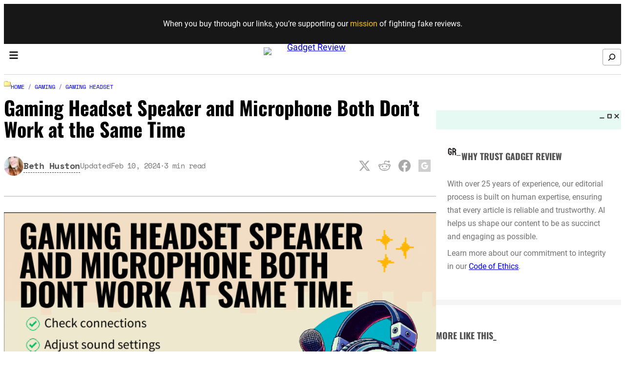

--- FILE ---
content_type: text/html; charset=UTF-8
request_url: https://www.gadgetreview.com/gaming-headset-speaker-and-microphone-both-don't-work-at-same-time
body_size: 74986
content:
<!DOCTYPE html><html lang="en-US" prefix="og: http://ogp.me/ns#" prefix="og: https://ogp.me/ns#"><head><meta charset="UTF-8" /> <script data-no-optimize="1" data-cfasync="false">!function(){"use strict";const t={adt_ei:{identityApiKey:"plainText",source:"url",type:"plaintext",priority:1},adt_eih:{identityApiKey:"sha256",source:"urlh",type:"hashed",priority:2},sh_kit:{identityApiKey:"sha256",source:"urlhck",type:"hashed",priority:3}},e=Object.keys(t);function i(t){return function(t){const e=t.match(/((?=([a-z0-9._!#$%+^&*()[\]<>-]+))\2@[a-z0-9._-]+\.[a-z0-9._-]+)/gi);return e?e[0]:""}(function(t){return t.replace(/\s/g,"")}(t.toLowerCase()))}!async function(){const n=new URL(window.location.href),o=n.searchParams;let a=null;const r=Object.entries(t).sort(([,t],[,e])=>t.priority-e.priority).map(([t])=>t);for(const e of r){const n=o.get(e),r=t[e];if(!n||!r)continue;const c=decodeURIComponent(n),d="plaintext"===r.type&&i(c),s="hashed"===r.type&&c;if(d||s){a={value:c,config:r};break}}if(a){const{value:t,config:e}=a;window.adthrive=window.adthrive||{},window.adthrive.cmd=window.adthrive.cmd||[],window.adthrive.cmd.push(function(){window.adthrive.identityApi({source:e.source,[e.identityApiKey]:t},({success:i,data:n})=>{i?window.adthrive.log("info","Plugin","detectEmails",`Identity API called with ${e.type} email: ${t}`,n):window.adthrive.log("warning","Plugin","detectEmails",`Failed to call Identity API with ${e.type} email: ${t}`,n)})})}!function(t,e){const i=new URL(e);t.forEach(t=>i.searchParams.delete(t)),history.replaceState(null,"",i.toString())}(e,n)}()}();</script><meta name="viewport" content="width=device-width, initial-scale=1" /><style data-no-optimize="1" data-cfasync="false">.adthrive-ad {
		margin-top: 10px;
		margin-bottom: 10px;
		text-align: center;
		overflow-x: visible;
		clear: both;
		line-height: 0;
	}
	body.adthrive-device-desktop .adthrive-footer-message,
body.adthrive-device-tablet .adthrive-footer-message {
    margin-bottom:0;
    padding-bottom: 100px;
}

body.adthrive-device-phone .adthrive-footer-message {
    margin-bottom:0;
    padding-bottom: 60px;
}

.adthrive-sidebar-9 {
    margin-top: 50px !important;
}</style> <script data-no-optimize="1" data-cfasync="false">window.adthriveCLS = {
		enabledLocations: ['Content', 'Recipe'],
		injectedSlots: [],
		injectedFromPlugin: true,
		branch: 'd14238a',bucket: 'prod',			};
	window.adthriveCLS.siteAds = {"betaTester":false,"targeting":[{"value":"68b87d7eb123900e5be405b0","key":"siteId"},{"value":"68b87d7daf328f0e5b61ea9a","key":"organizationId"},{"value":"Gadget Review","key":"siteName"},{"value":"AdThrive Edge","key":"service"},{"value":"on","key":"bidding"},{"value":["Tech","Auto"],"key":"verticals"}],"siteUrl":"https://www.gadgetreview.com","siteId":"68b87d7eb123900e5be405b0","siteName":"Gadget Review","breakpoints":{"tablet":768,"desktop":1024},"cloudflare":null,"adUnits":[{"sequence":9,"thirdPartyAdUnitName":"","targeting":[{"value":["Sidebar"],"key":"location"},{"value":true,"key":"sticky"}],"devices":["desktop"],"name":"Sidebar_9","sticky":true,"location":"Sidebar","dynamic":{"pageSelector":"body:not(.single-reviews)","spacing":0,"max":1,"lazyMax":null,"enable":true,"lazy":false,"elementSelector":"#main .wp-block-column[style=\"flex-basis:30%\"]","skip":0,"classNames":[],"position":"beforeend","every":1,"enabled":true},"stickyOverlapSelector":".adthrive-below-post","adSizes":[[300,250],[160,600],[336,280],[320,50],[300,600],[250,250],[1,1],[320,100],[300,1050],[300,50],[300,420]],"priority":291,"autosize":true},{"sequence":null,"thirdPartyAdUnitName":"","targeting":[{"value":["Content"],"key":"location"}],"devices":["desktop"],"name":"Content","sticky":false,"location":"Content","dynamic":{"pageSelector":"body.single","spacing":0,"max":3,"lazyMax":96,"enable":true,"lazy":true,"elementSelector":".entry-content > *:not(h2):not(h3):not(.wp-block-heading):not(:last-child)","skip":1,"classNames":[],"position":"afterend","every":1,"enabled":true},"stickyOverlapSelector":"","adSizes":[[728,90],[336,280],[320,50],[468,60],[970,90],[250,250],[1,1],[320,100],[970,250],[1,2],[300,50],[300,300],[552,334],[728,250],[300,250]],"priority":199,"autosize":true},{"sequence":null,"thirdPartyAdUnitName":"","targeting":[{"value":["Content"],"key":"location"}],"devices":["tablet","phone"],"name":"Content","sticky":false,"location":"Content","dynamic":{"pageSelector":"body.single","spacing":0,"max":6,"lazyMax":93,"enable":true,"lazy":true,"elementSelector":".entry-content > *:not(h2):not(h3):not(.wp-block-heading):not(:last-child)","skip":1,"classNames":[],"position":"afterend","every":1,"enabled":true},"stickyOverlapSelector":"","adSizes":[[728,90],[336,280],[320,50],[468,60],[970,90],[250,250],[1,1],[320,100],[970,250],[1,2],[300,50],[300,300],[552,334],[728,250],[300,250]],"priority":199,"autosize":true},{"sequence":null,"thirdPartyAdUnitName":"","targeting":[{"value":["Below Post"],"key":"location"}],"devices":["desktop","tablet","phone"],"name":"Below_Post","sticky":false,"location":"Below Post","dynamic":{"pageSelector":"body.single:not(.single-reviews)","spacing":0,"max":0,"lazyMax":1,"enable":true,"lazy":true,"elementSelector":"#main .wp-block-column[style=\"flex-basis:70%\"]","skip":0,"classNames":[],"position":"beforeend","every":1,"enabled":true},"stickyOverlapSelector":"","adSizes":[[300,250],[728,90],[336,280],[320,50],[468,60],[250,250],[1,1],[320,100],[970,250],[728,250]],"priority":99,"autosize":true},{"sequence":null,"thirdPartyAdUnitName":"","targeting":[{"value":["Footer"],"key":"location"},{"value":true,"key":"sticky"}],"devices":["desktop","phone","tablet"],"name":"Footer","sticky":true,"location":"Footer","dynamic":{"pageSelector":"","spacing":0,"max":1,"lazyMax":null,"enable":true,"lazy":false,"elementSelector":"body","skip":0,"classNames":[],"position":"beforeend","every":1,"enabled":true},"stickyOverlapSelector":"","adSizes":[[728,90],[320,50],[468,60],[970,90],[1,1],[320,100],[300,50]],"priority":-1,"autosize":true}],"adDensityLayout":{"mobile":{"adDensity":0.2,"onePerViewport":false},"pageOverrides":[{"mobile":{"adDensity":0.2,"onePerViewport":false},"note":"https://raptive.zendesk.com/agent/tickets/426175","pageSelector":"body.postid-332930, body.postid-332932","desktop":{"adDensity":0.28,"onePerViewport":false}}],"desktop":{"adDensity":0.2,"onePerViewport":false}},"adDensityEnabled":true,"siteExperiments":[],"adTypes":{"sponsorTileDesktop":true,"interscrollerDesktop":true,"nativeBelowPostDesktop":true,"miniscroller":true,"largeFormatsMobile":true,"nativeMobileContent":true,"inRecipeRecommendationMobile":true,"nativeMobileRecipe":true,"sponsorTileMobile":true,"expandableCatalogAdsMobile":true,"frameAdsMobile":true,"outstreamMobile":true,"nativeHeaderMobile":true,"frameAdsDesktop":true,"inRecipeRecommendationDesktop":true,"expandableFooterDesktop":true,"nativeDesktopContent":true,"outstreamDesktop":true,"animatedFooter":true,"expandableFooter":true,"nativeDesktopSidebar":true,"videoFootersMobile":false,"videoFootersDesktop":false,"interscroller":true,"nativeDesktopRecipe":true,"nativeHeaderDesktop":true,"nativeBelowPostMobile":true,"expandableCatalogAdsDesktop":true,"largeFormatsDesktop":true},"adOptions":{"theTradeDesk":true,"usCmpClickWrap":{"enabled":false,"regions":[]},"undertone":true,"sidebarConfig":{"dynamicStickySidebar":{"minHeight":2400,"enabled":true,"blockedSelectors":[]}},"footerCloseButton":true,"teads":true,"seedtag":true,"pmp":true,"thirtyThreeAcross":true,"sharethrough":true,"optimizeVideoPlayersForEarnings":true,"removeVideoTitleWrapper":true,"pubMatic":true,"contentTermsFooterEnabled":true,"chicory":false,"infiniteScroll":false,"longerVideoAdPod":true,"yahoossp":true,"spa":false,"stickyContainerConfig":{"recipeDesktop":{"minHeight":null,"enabled":false},"blockedSelectors":[],"stickyHeaderSelectors":[],"content":{"minHeight":null,"enabled":false},"recipeMobile":{"minHeight":null,"enabled":false}},"gatedPrint":{"printClasses":[],"siteEmailServiceProviderId":null,"defaultOptIn":false,"closeButtonEnabled":false,"enabled":false,"newsletterPromptEnabled":false},"yieldmo":true,"footerSelector":"","consentMode":{"enabled":false,"customVendorList":""},"amazonUAM":true,"gamMCMEnabled":true,"gamMCMChildNetworkCode":"1026014","rubicon":true,"conversant":false,"openx":true,"customCreativeEnabled":true,"secColor":"#000000","unruly":true,"mediaGrid":true,"bRealTime":true,"adInViewTime":null,"regulatory":{"privacyPolicyUrl":"","termsOfServiceUrl":""},"gumgum":true,"comscoreFooter":true,"desktopInterstitial":true,"contentAdXExpansionDesktop":true,"amx":true,"footerCloseButtonDesktop":false,"ozone":true,"isAutoOptimized":true,"comscoreTAL":true,"targetaff":false,"bgColor":"#FFFFFF","advancePlaylistOptions":{"playlistPlayer":{"enabled":true},"relatedPlayer":{"enabled":true,"applyToFirst":true}},"kargo":true,"liveRampATS":true,"footerCloseButtonMobile":false,"interstitialBlockedPageSelectors":"","prioritizeShorterVideoAds":true,"allowSmallerAdSizes":true,"blis":true,"wakeLock":{"desktopEnabled":true,"mobileValue":15,"mobileEnabled":true,"desktopValue":30},"mobileInterstitial":true,"tripleLift":true,"sensitiveCategories":["alc","ast","cbd","cosm","dat","gamc","pol","rel","sst","ssr","srh","ske","tob","wtl"],"liveRamp":true,"adthriveEmailIdentity":true,"criteo":true,"nativo":true,"infiniteScrollOptions":{"selector":"","heightThreshold":0},"siteAttributes":{"mobileHeaderSelectors":[],"desktopHeaderSelectors":[]},"dynamicContentSlotLazyLoading":true,"clsOptimizedAds":true,"ogury":true,"verticals":["Tech","Auto"],"inImage":false,"stackadapt":true,"usCMP":{"regions":[],"defaultOptIn":false,"enabled":false,"strictMode":false},"contentAdXExpansionMobile":true,"advancePlaylist":true,"medianet":true,"delayLoading":false,"inImageZone":null,"appNexus":true,"rise":true,"liveRampId":"","infiniteScrollRefresh":true,"indexExchange":true},"siteAdsProfiles":[],"thirdPartySiteConfig":{"partners":{"discounts":[]}},"featureRollouts":{"ac-always-sticky":{"featureRolloutId":31,"data":null,"enabled":false}},"videoPlayers":{"contextual":{"autoplayCollapsibleEnabled":false,"overrideEmbedLocation":false,"defaultPlayerType":"static"},"videoEmbed":"wordpress","footerSelector":null,"contentSpecificPlaylists":[],"players":[{"playlistId":"RbX8WupV","pageSelector":"body.single","devices":["mobile"],"mobileLocation":"top-center","description":"","skip":0,"title":"","type":"stickyPlaylist","enabled":true,"elementSelector":".entry-content > *:not(h2):not(h3):not(.wp-block-heading):not(:last-child)","id":4091071,"position":"afterend","saveVideoCloseState":false,"shuffle":false,"adPlayerTitle":"MY LATEST VIDEOS","mobileHeaderSelector":null,"playerId":"VvtlNswz"},{"playlistId":"RbX8WupV","pageSelector":"","devices":["mobile","desktop"],"description":"","skip":0,"title":"Stationary related player - desktop and mobile","type":"stationaryRelated","enabled":true,"elementSelector":"","id":4091069,"position":"","saveVideoCloseState":false,"shuffle":false,"adPlayerTitle":"Stationary related player - desktop and mobile","playerId":"VvtlNswz"},{"playlistId":"RbX8WupV","pageSelector":"body.single","devices":["desktop"],"description":"","skip":0,"title":"","type":"stickyPlaylist","enabled":true,"elementSelector":".entry-content > *:not(h2):not(h3):not(.wp-block-heading):not(:last-child)","id":4091070,"position":"afterend","saveVideoCloseState":false,"shuffle":false,"adPlayerTitle":"MY LATEST VIDEOS","mobileHeaderSelector":null,"playerId":"VvtlNswz"}],"partners":{"theTradeDesk":true,"unruly":true,"mediaGrid":true,"undertone":true,"gumgum":true,"seedtag":true,"amx":true,"ozone":true,"pmp":true,"kargo":true,"stickyOutstream":{"desktop":{"enabled":true},"blockedPageSelectors":"","mobileLocation":"bottom-left","allowOnHomepage":true,"mobile":{"enabled":true},"saveVideoCloseState":false,"mobileHeaderSelector":"","allowForPageWithStickyPlayer":{"enabled":true}},"sharethrough":true,"blis":true,"tripleLift":true,"pubMatic":true,"criteo":true,"yahoossp":true,"nativo":true,"stackadapt":true,"yieldmo":true,"amazonUAM":true,"medianet":true,"rubicon":true,"appNexus":true,"rise":true,"openx":true,"indexExchange":true}}};</script> <script data-no-optimize="1" data-cfasync="false">(function(w, d) {
	w.adthrive = w.adthrive || {};
	w.adthrive.cmd = w.adthrive.cmd || [];
	w.adthrive.plugin = 'adthrive-ads-3.10.0';
	w.adthrive.host = 'ads.adthrive.com';
	w.adthrive.integration = 'plugin';

	var commitParam = (w.adthriveCLS && w.adthriveCLS.bucket !== 'prod' && w.adthriveCLS.branch) ? '&commit=' + w.adthriveCLS.branch : '';

	var s = d.createElement('script');
	s.async = true;
	s.referrerpolicy='no-referrer-when-downgrade';
	s.src = 'https://' + w.adthrive.host + '/sites/68b87d7eb123900e5be405b0/ads.min.js?referrer=' + w.encodeURIComponent(w.location.href) + commitParam + '&cb=' + (Math.floor(Math.random() * 100) + 1) + '';
	var n = d.getElementsByTagName('script')[0];
	n.parentNode.insertBefore(s, n);
})(window, document);</script> <link rel="dns-prefetch" href="https://ads.adthrive.com/"><link rel="preconnect" href="https://ads.adthrive.com/"><link rel="preconnect" href="https://ads.adthrive.com/" crossorigin><meta property="og:image" content="https://www.gadgetreview.com/wp-content/uploads/eTH3_bphLlWjpbzIHBLYpB3s8RVtxGunuy8IuttBbAs.png" /><meta property="og:image:secure_url" content="https://www.gadgetreview.com/wp-content/uploads/eTH3_bphLlWjpbzIHBLYpB3s8RVtxGunuy8IuttBbAs.png" /><meta property="og:image:width" content="786" /><meta property="og:image:height" content="403" /><meta name="twitter:image" content="https://www.gadgetreview.com/wp-content/uploads/eTH3_bphLlWjpbzIHBLYpB3s8RVtxGunuy8IuttBbAs.png" /><meta name="description" content="If your gaming headset speaker and microphone both don&#039;t work at the same time, you&#039;ll need to start troubleshooting. Few things are more frustrating than low sound quality. That is until you lack sound output entirely. Whether you&#039;re gaming or listening to your favorite music, it&#039;s a frustrating situation."/><meta name="robots" content="follow, index, max-snippet:-1, max-video-preview:-1, max-image-preview:large"/><link rel="canonical" href="https://www.gadgetreview.com/gaming-headset-speaker-and-microphone-both-dont-work-at-same-time" /><meta property="og:locale" content="en_US" /><meta property="og:type" content="article" /><meta property="og:title" content="Gaming Headset Speaker and Microphone Both Don&#039;t Work at the Same Time" /><meta property="og:description" content="If your gaming headset speaker and microphone both don&#039;t work at the same time, you&#039;ll need to start troubleshooting. Few things are more frustrating than low sound quality. That is until you lack sound output entirely. Whether you&#039;re gaming or listening to your favorite music, it&#039;s a frustrating situation." /><meta property="og:url" content="https://www.gadgetreview.com/gaming-headset-speaker-and-microphone-both-dont-work-at-same-time" /><meta property="og:site_name" content="Gadget Review" /><meta property="article:section" content="Gaming Headset" /><meta property="og:updated_time" content="2024-02-10T17:15:00-05:00" /><meta name="twitter:card" content="summary_large_image" /><meta name="twitter:title" content="Gaming Headset Speaker and Microphone Both Don&#039;t Work at the Same Time" /><meta name="twitter:description" content="If your gaming headset speaker and microphone both don&#039;t work at the same time, you&#039;ll need to start troubleshooting. Few things are more frustrating than low sound quality. That is until you lack sound output entirely. Whether you&#039;re gaming or listening to your favorite music, it&#039;s a frustrating situation." /> <script type="application/ld+json" class="rank-math-schema-pro">{"@context":"https://schema.org","@graph":[{"articleSection":"Gaming Headset","headline":"Headset Speaker &amp; Microphone Not Working At The Same Time","description":"If your gaming headset speaker and microphone both don&#039;t work at the same time, you&#039;ll need to start troubleshooting. Few things are more frustrating than low sound quality. That is until you lack sound output entirely. Whether you&#039;re gaming or listening to your favorite music, it&#039;s a frustrating situation.","@type":"Article","author":{"@type":"Person","name":"Beth Huston"},"datePublished":"2022-01-06T00:00:00-05:00","dateModified":"2024-02-10T17:15:00-05:00","image":{"@type":"ImageObject","url":"https://www.gadgetreview.com/wp-content/uploads/eTH3_bphLlWjpbzIHBLYpB3s8RVtxGunuy8IuttBbAs.png"},"@AccessibleForFree":"true","name":"Headset Speaker &amp; Microphone Not Working At The Same Time","mainEntityOfPage":{"@id":"https://www.gadgetreview.com/gaming-headset-speaker-and-microphone-both-dont-work-at-same-time#webpage"}},{"@type":"Organization","@id":"https://www.gadgetreview.com/#organization","name":"Gadget Review","logo":{"@type":"ImageObject","@id":"https://www.gadgetreview.com/#logo","url":"https://www.gadgetreview.com/wp-content/uploads/gadgetreview-logo-160x36.webp","contentUrl":"https://www.gadgetreview.com/wp-content/uploads/gadgetreview-logo-160x36.webp","caption":"Gadget Review","inLanguage":"en-US"}},{"@type":"WebSite","@id":"https://www.gadgetreview.com/#website","url":"https://www.gadgetreview.com","name":"Gadget Review","publisher":{"@id":"https://www.gadgetreview.com/#organization"},"inLanguage":"en-US"},{"@type":"ImageObject","@id":"https://www.gadgetreview.com/wp-content/uploads/eTH3_bphLlWjpbzIHBLYpB3s8RVtxGunuy8IuttBbAs.png","url":"https://www.gadgetreview.com/wp-content/uploads/eTH3_bphLlWjpbzIHBLYpB3s8RVtxGunuy8IuttBbAs.png","width":"786","height":"403","caption":"gaming headset speaker and microphone both dont work at same time guide","inLanguage":"en-US"},{"@type":"BreadcrumbList","@id":"https://www.gadgetreview.com/gaming-headset-speaker-and-microphone-both-dont-work-at-same-time#breadcrumb","itemListElement":[{"@type":"ListItem","position":"1","item":{"@id":"https://www.gadgetreview.com","name":"Home"}},{"@type":"ListItem","position":"2","item":{"@id":"https://www.gadgetreview.com/gaming","name":"Gaming"}},{"@type":"ListItem","position":"3","item":{"@id":"https://www.gadgetreview.com/gaming-headset","name":"Gaming Headset"}},{"@type":"ListItem","position":"4","item":{"@id":"https://www.gadgetreview.com/gaming-headset-speaker-and-microphone-both-dont-work-at-same-time","name":"Gaming Headset Speaker and Microphone Both Don&#8217;t Work at the Same Time"}}]},{"@type":"WebPage","@id":"https://www.gadgetreview.com/gaming-headset-speaker-and-microphone-both-dont-work-at-same-time#webpage","url":"https://www.gadgetreview.com/gaming-headset-speaker-and-microphone-both-dont-work-at-same-time","name":"Headset Speaker &amp; Microphone Not Working At The Same Time","datePublished":"2022-01-06T00:00:00-05:00","dateModified":"2024-02-10T17:15:00-05:00","isPartOf":{"@id":"https://www.gadgetreview.com/#website"},"primaryImageOfPage":{"@id":"https://www.gadgetreview.com/wp-content/uploads/eTH3_bphLlWjpbzIHBLYpB3s8RVtxGunuy8IuttBbAs.png"},"inLanguage":"en-US","breadcrumb":{"@id":"https://www.gadgetreview.com/gaming-headset-speaker-and-microphone-both-dont-work-at-same-time#breadcrumb"}}]}</script> <title>Headset Speaker &amp; Microphone Not Working At The Same Time</title>
 <script>(function(w,d,s,l,i){w[l]=w[l]||[];w[l].push({'gtm.start':
    new Date().getTime(),event:'gtm.js'});var f=d.getElementsByTagName(s)[0],
    j=d.createElement(s),dl=l!='dataLayer'?'&l='+l:'';j.async=true;j.src=
    'https://www.googletagmanager.com/gtm.js?id='+i+dl;f.parentNode.insertBefore(j,f);
    })(window,document,'script','dataLayer','GTM-PT7S9B');</script> 
 <script data-optimized="1" type="text/javascript" src="[data-uri]" defer></script> <link data-optimized="2" rel="stylesheet" href="https://www.gadgetreview.com/wp-content/litespeed/css/3075fb2bc5098dfa9197bad4d2a5f383.css?ver=aea13" /> <script data-optimized="1" src="https://www.gadgetreview.com/wp-content/litespeed/js/26b3eb9aaee40f8ee89e1fcb1e187e11.js?ver=87e11" id="gutenkit-nav-menu-item-view-script-js" defer data-wp-strategy="defer"></script> <script data-optimized="1" src="https://www.gadgetreview.com/wp-content/litespeed/js/517fa33c8dff3a6d53f12446bb3f1806.js?ver=f1806" id="gutenkit-nav-menu-view-script-js" defer data-wp-strategy="defer"></script> <script data-optimized="1" src="https://www.gadgetreview.com/wp-content/litespeed/js/ff714bc8f092f9887690af28190c66fb.js?ver=c66fb" id="wp-dom-ready-js" defer data-deferred="1"></script> <script data-optimized="1" src="https://www.gadgetreview.com/wp-content/litespeed/js/27f79de8c516b53543a754140197566b.js?ver=7566b" id="gutenkit-offcanvas-view-script-js" defer data-wp-strategy="defer"></script> <script src="https://www.gadgetreview.com/wp-includes/js/jquery/jquery.min.js" id="jquery-core-js"></script> <script data-optimized="1" src="https://www.gadgetreview.com/wp-content/litespeed/js/df9bfae1d02785380da9da40bfe2e458.js?ver=2e458" id="jquery-migrate-js" defer data-deferred="1"></script> <script id="essb-inline-js"></script><link rel="https://api.w.org/" href="https://www.gadgetreview.com/wp-json/" /><link rel="alternate" title="JSON" type="application/json" href="https://www.gadgetreview.com/wp-json/wp/v2/resources/35816" /><link rel="EditURI" type="application/rsd+xml" title="RSD" href="https://www.gadgetreview.com/xmlrpc.php?rsd" /><meta name="generator" content="WordPress 6.8.3" /><link rel='shortlink' href='https://www.gadgetreview.com/?p=35816' /><link rel="alternate" title="oEmbed (JSON)" type="application/json+oembed" href="https://www.gadgetreview.com/wp-json/oembed/1.0/embed?url=https%3A%2F%2Fwww.gadgetreview.com%2Fgaming-headset-speaker-and-microphone-both-dont-work-at-same-time" /><link rel="alternate" title="oEmbed (XML)" type="text/xml+oembed" href="https://www.gadgetreview.com/wp-json/oembed/1.0/embed?url=https%3A%2F%2Fwww.gadgetreview.com%2Fgaming-headset-speaker-and-microphone-both-dont-work-at-same-time&#038;format=xml" /> <script data-optimized="1" src="https://www.gadgetreview.com/wp-content/litespeed/js/615a59ebdd4dd1bd5a3eb152123bb6fc.js?ver=bb6fc" defer data-deferred="1"></script> <script data-optimized="1" src="https://www.gadgetreview.com/wp-content/litespeed/js/18c94e5feea37c6b62dbeda92701704e.js?ver=1704e" defer data-deferred="1"></script> <script data-optimized="1" type='text/javascript' src="[data-uri]" defer></script><script type="importmap" id="wp-importmap">{"imports":{"@wordpress\/interactivity":"https:\/\/www.gadgetreview.com\/wp-includes\/js\/dist\/script-modules\/interactivity\/index.min.js?ver=55aebb6e0a16726baffb"}}</script> <script type="module" src="https://www.gadgetreview.com/wp-includes/js/dist/script-modules/block-library/search/view.min.js?ver=208bf143e4074549fa89" id="@wordpress/block-library/search/view-js-module"></script> <link rel="modulepreload" href="https://www.gadgetreview.com/wp-includes/js/dist/script-modules/interactivity/index.min.js?ver=55aebb6e0a16726baffb" id="@wordpress/interactivity-js-modulepreload"><link rel="icon" href="https://www.gadgetreview.com/wp-content/uploads/favicon-1.png" sizes="32x32" /><link rel="icon" href="https://www.gadgetreview.com/wp-content/uploads/favicon-1.png" sizes="192x192" /><link rel="apple-touch-icon" href="https://www.gadgetreview.com/wp-content/uploads/favicon-1.png" /><meta name="msapplication-TileImage" content="https://www.gadgetreview.com/wp-content/uploads/favicon-1.png" /> <script data-no-optimize='1' data-cfasync='false' id='comscore-loader-d14238a'>(function(){window.adthriveCLS.buildDate=`2026-02-02`;var e=(e,t)=>()=>(t||e((t={exports:{}}).exports,t),t.exports),t=e(((e,t)=>{var n=function(e){return e&&e.Math===Math&&e};t.exports=n(typeof globalThis==`object`&&globalThis)||n(typeof window==`object`&&window)||n(typeof self==`object`&&self)||n(typeof global==`object`&&global)||n(typeof e==`object`&&e)||(function(){return this})()||Function(`return this`)()})),n=e(((e,t)=>{t.exports=function(e){try{return!!e()}catch(e){return!0}}})),r=e(((e,t)=>{t.exports=!n()(function(){return Object.defineProperty({},1,{get:function(){return 7}})[1]!==7})})),i=e(((e,t)=>{t.exports=!n()(function(){var e=(function(){}).bind();return typeof e!=`function`||e.hasOwnProperty(`prototype`)})})),a=e(((e,t)=>{var n=i(),r=Function.prototype.call;t.exports=n?r.bind(r):function(){return r.apply(r,arguments)}})),o=e((e=>{var t={}.propertyIsEnumerable,n=Object.getOwnPropertyDescriptor;e.f=n&&!t.call({1:2},1)?function(e){var t=n(this,e);return!!t&&t.enumerable}:t})),s=e(((e,t)=>{t.exports=function(e,t){return{enumerable:!(e&1),configurable:!(e&2),writable:!(e&4),value:t}}})),c=e(((e,t)=>{var n=i(),r=Function.prototype,a=r.call,o=n&&r.bind.bind(a,a);t.exports=n?o:function(e){return function(){return a.apply(e,arguments)}}})),l=e(((e,t)=>{var n=c(),r=n({}.toString),i=n(``.slice);t.exports=function(e){return i(r(e),8,-1)}})),u=e(((e,t)=>{var r=c(),i=n(),a=l(),o=Object,s=r(``.split);t.exports=i(function(){return!o(`z`).propertyIsEnumerable(0)})?function(e){return a(e)===`String`?s(e,``):o(e)}:o})),d=e(((e,t)=>{t.exports=function(e){return e==null}})),f=e(((e,t)=>{var n=d(),r=TypeError;t.exports=function(e){if(n(e))throw new r(`Can't call method on `+e);return e}})),p=e(((e,t)=>{var n=u(),r=f();t.exports=function(e){return n(r(e))}})),m=e(((e,t)=>{var n=typeof document==`object`&&document.all;t.exports=n===void 0&&n!==void 0?function(e){return typeof e==`function`||e===n}:function(e){return typeof e==`function`}})),h=e(((e,t)=>{var n=m();t.exports=function(e){return typeof e==`object`?e!==null:n(e)}})),g=e(((e,n)=>{var r=t(),i=m(),a=function(e){return i(e)?e:void 0};n.exports=function(e,t){return arguments.length<2?a(r[e]):r[e]&&r[e][t]}})),_=e(((e,t)=>{t.exports=c()({}.isPrototypeOf)})),v=e(((e,t)=>{t.exports=typeof navigator<`u`&&String(navigator.userAgent)||``})),y=e(((e,n)=>{var r=t(),i=v(),a=r.process,o=r.Deno,s=a&&a.versions||o&&o.version,c=s&&s.v8,l,u;c&&(l=c.split(`.`),u=l[0]>0&&l[0]<4?1:+(l[0]+l[1])),!u&&i&&(l=i.match(/Edge\/(\d+)/),(!l||l[1]>=74)&&(l=i.match(/Chrome\/(\d+)/),l&&(u=+l[1]))),n.exports=u})),b=e(((e,r)=>{var i=y(),a=n(),o=t().String;r.exports=!!Object.getOwnPropertySymbols&&!a(function(){var e=Symbol(`symbol detection`);return!o(e)||!(Object(e)instanceof Symbol)||!Symbol.sham&&i&&i<41})})),x=e(((e,t)=>{t.exports=b()&&!Symbol.sham&&typeof Symbol.iterator==`symbol`})),S=e(((e,t)=>{var n=g(),r=m(),i=_(),a=x(),o=Object;t.exports=a?function(e){return typeof e==`symbol`}:function(e){var t=n(`Symbol`);return r(t)&&i(t.prototype,o(e))}})),C=e(((e,t)=>{var n=String;t.exports=function(e){try{return n(e)}catch(e){return`Object`}}})),ee=e(((e,t)=>{var n=m(),r=C(),i=TypeError;t.exports=function(e){if(n(e))return e;throw new i(r(e)+` is not a function`)}})),te=e(((e,t)=>{var n=ee(),r=d();t.exports=function(e,t){var i=e[t];return r(i)?void 0:n(i)}})),ne=e(((e,t)=>{var n=a(),r=m(),i=h(),o=TypeError;t.exports=function(e,t){var a,s;if(t===`string`&&r(a=e.toString)&&!i(s=n(a,e))||r(a=e.valueOf)&&!i(s=n(a,e))||t!==`string`&&r(a=e.toString)&&!i(s=n(a,e)))return s;throw new o(`Can't convert object to primitive value`)}})),re=e(((e,t)=>{t.exports=!1})),w=e(((e,n)=>{var r=t(),i=Object.defineProperty;n.exports=function(e,t){try{i(r,e,{value:t,configurable:!0,writable:!0})}catch(n){r[e]=t}return t}})),T=e(((e,n)=>{var r=re(),i=t(),a=w(),o=`__core-js_shared__`,s=n.exports=i[o]||a(o,{});(s.versions||(s.versions=[])).push({version:`3.36.1`,mode:r?`pure`:`global`,copyright:`© 2014-2024 Denis Pushkarev (zloirock.ru)`,license:`https://github.com/zloirock/core-js/blob/v3.36.1/LICENSE`,source:`https://github.com/zloirock/core-js`})})),E=e(((e,t)=>{var n=T();t.exports=function(e,t){return n[e]||(n[e]=t||{})}})),D=e(((e,t)=>{var n=f(),r=Object;t.exports=function(e){return r(n(e))}})),O=e(((e,t)=>{var n=c(),r=D(),i=n({}.hasOwnProperty);t.exports=Object.hasOwn||function(e,t){return i(r(e),t)}})),k=e(((e,t)=>{var n=c(),r=0,i=Math.random(),a=n(1 .toString);t.exports=function(e){return`Symbol(`+(e===void 0?``:e)+`)_`+a(++r+i,36)}})),A=e(((e,n)=>{var r=t(),i=E(),a=O(),o=k(),s=b(),c=x(),l=r.Symbol,u=i(`wks`),d=c?l.for||l:l&&l.withoutSetter||o;n.exports=function(e){return a(u,e)||(u[e]=s&&a(l,e)?l[e]:d(`Symbol.`+e)),u[e]}})),ie=e(((e,t)=>{var n=a(),r=h(),i=S(),o=te(),s=ne(),c=A(),l=TypeError,u=c(`toPrimitive`);t.exports=function(e,t){if(!r(e)||i(e))return e;var a=o(e,u),c;if(a){if(t===void 0&&(t=`default`),c=n(a,e,t),!r(c)||i(c))return c;throw new l(`Can't convert object to primitive value`)}return t===void 0&&(t=`number`),s(e,t)}})),j=e(((e,t)=>{var n=ie(),r=S();t.exports=function(e){var t=n(e,`string`);return r(t)?t:t+``}})),M=e(((e,n)=>{var r=t(),i=h(),a=r.document,o=i(a)&&i(a.createElement);n.exports=function(e){return o?a.createElement(e):{}}})),N=e(((e,t)=>{var i=r(),a=n(),o=M();t.exports=!i&&!a(function(){return Object.defineProperty(o(`div`),`a`,{get:function(){return 7}}).a!==7})})),P=e((e=>{var t=r(),n=a(),i=o(),c=s(),l=p(),u=j(),d=O(),f=N(),m=Object.getOwnPropertyDescriptor;e.f=t?m:function(e,t){if(e=l(e),t=u(t),f)try{return m(e,t)}catch(e){}if(d(e,t))return c(!n(i.f,e,t),e[t])}})),F=e(((e,t)=>{var i=r(),a=n();t.exports=i&&a(function(){return Object.defineProperty(function(){},`prototype`,{value:42,writable:!1}).prototype!==42})})),I=e(((e,t)=>{var n=h(),r=String,i=TypeError;t.exports=function(e){if(n(e))return e;throw new i(r(e)+` is not an object`)}})),L=e((e=>{var t=r(),n=N(),i=F(),a=I(),o=j(),s=TypeError,c=Object.defineProperty,l=Object.getOwnPropertyDescriptor,u=`enumerable`,d=`configurable`,f=`writable`;e.f=t?i?function(e,t,n){if(a(e),t=o(t),a(n),typeof e==`function`&&t===`prototype`&&`value`in n&&f in n&&!n[f]){var r=l(e,t);r&&r[f]&&(e[t]=n.value,n={configurable:d in n?n[d]:r[d],enumerable:u in n?n[u]:r[u],writable:!1})}return c(e,t,n)}:c:function(e,t,r){if(a(e),t=o(t),a(r),n)try{return c(e,t,r)}catch(e){}if(`get`in r||`set`in r)throw new s(`Accessors not supported`);return`value`in r&&(e[t]=r.value),e}})),R=e(((e,t)=>{var n=r(),i=L(),a=s();t.exports=n?function(e,t,n){return i.f(e,t,a(1,n))}:function(e,t,n){return e[t]=n,e}})),ae=e(((e,t)=>{var n=r(),i=O(),a=Function.prototype,o=n&&Object.getOwnPropertyDescriptor,s=i(a,`name`);t.exports={EXISTS:s,PROPER:s&&(function(){}).name===`something`,CONFIGURABLE:s&&(!n||n&&o(a,`name`).configurable)}})),oe=e(((e,t)=>{var n=c(),r=m(),i=T(),a=n(Function.toString);r(i.inspectSource)||(i.inspectSource=function(e){return a(e)}),t.exports=i.inspectSource})),se=e(((e,n)=>{var r=t(),i=m(),a=r.WeakMap;n.exports=i(a)&&/native code/.test(String(a))})),z=e(((e,t)=>{var n=E(),r=k(),i=n(`keys`);t.exports=function(e){return i[e]||(i[e]=r(e))}})),B=e(((e,t)=>{t.exports={}})),ce=e(((e,n)=>{var r=se(),i=t(),a=h(),o=R(),s=O(),c=T(),l=z(),u=B(),d=`Object already initialized`,f=i.TypeError,p=i.WeakMap,m,g,_,v=function(e){return _(e)?g(e):m(e,{})},y=function(e){return function(t){var n;if(!a(t)||(n=g(t)).type!==e)throw new f(`Incompatible receiver, `+e+` required`);return n}};if(r||c.state){var b=c.state||(c.state=new p);b.get=b.get,b.has=b.has,b.set=b.set,m=function(e,t){if(b.has(e))throw new f(d);return t.facade=e,b.set(e,t),t},g=function(e){return b.get(e)||{}},_=function(e){return b.has(e)}}else{var x=l(`state`);u[x]=!0,m=function(e,t){if(s(e,x))throw new f(d);return t.facade=e,o(e,x,t),t},g=function(e){return s(e,x)?e[x]:{}},_=function(e){return s(e,x)}}n.exports={set:m,get:g,has:_,enforce:v,getterFor:y}})),le=e(((e,t)=>{var i=c(),a=n(),o=m(),s=O(),l=r(),u=ae().CONFIGURABLE,d=oe(),f=ce(),p=f.enforce,h=f.get,g=String,_=Object.defineProperty,v=i(``.slice),y=i(``.replace),b=i([].join),x=l&&!a(function(){return _(function(){},`length`,{value:8}).length!==8}),S=String(String).split(`String`),C=t.exports=function(e,t,n){v(g(t),0,7)===`Symbol(`&&(t=`[`+y(g(t),/^Symbol\(([^)]*)\).*$/,`$1`)+`]`),n&&n.getter&&(t=`get `+t),n&&n.setter&&(t=`set `+t),(!s(e,`name`)||u&&e.name!==t)&&(l?_(e,`name`,{value:t,configurable:!0}):e.name=t),x&&n&&s(n,`arity`)&&e.length!==n.arity&&_(e,`length`,{value:n.arity});try{n&&s(n,`constructor`)&&n.constructor?l&&_(e,`prototype`,{writable:!1}):e.prototype&&(e.prototype=void 0)}catch(e){}var r=p(e);return s(r,`source`)||(r.source=b(S,typeof t==`string`?t:``)),e};Function.prototype.toString=C(function(){return o(this)&&h(this).source||d(this)},`toString`)})),ue=e(((e,t)=>{var n=m(),r=L(),i=le(),a=w();t.exports=function(e,t,o,s){s||(s={});var c=s.enumerable,l=s.name===void 0?t:s.name;if(n(o)&&i(o,l,s),s.global)c?e[t]=o:a(t,o);else{try{s.unsafe?e[t]&&(c=!0):delete e[t]}catch(e){}c?e[t]=o:r.f(e,t,{value:o,enumerable:!1,configurable:!s.nonConfigurable,writable:!s.nonWritable})}return e}})),de=e(((e,t)=>{var n=Math.ceil,r=Math.floor;t.exports=Math.trunc||function(e){var t=+e;return(t>0?r:n)(t)}})),V=e(((e,t)=>{var n=de();t.exports=function(e){var t=+e;return t!==t||t===0?0:n(t)}})),fe=e(((e,t)=>{var n=V(),r=Math.max,i=Math.min;t.exports=function(e,t){var a=n(e);return a<0?r(a+t,0):i(a,t)}})),pe=e(((e,t)=>{var n=V(),r=Math.min;t.exports=function(e){var t=n(e);return t>0?r(t,9007199254740991):0}})),me=e(((e,t)=>{var n=pe();t.exports=function(e){return n(e.length)}})),H=e(((e,t)=>{var n=p(),r=fe(),i=me(),a=function(e){return function(t,a,o){var s=n(t),c=i(s);if(c===0)return!e&&-1;var l=r(o,c),u;if(e&&a!==a){for(;c>l;)if(u=s[l++],u!==u)return!0}else for(;c>l;l++)if((e||l in s)&&s[l]===a)return e||l||0;return!e&&-1}};t.exports={includes:a(!0),indexOf:a(!1)}})),U=e(((e,t)=>{var n=c(),r=O(),i=p(),a=H().indexOf,o=B(),s=n([].push);t.exports=function(e,t){var n=i(e),c=0,l=[],u;for(u in n)!r(o,u)&&r(n,u)&&s(l,u);for(;t.length>c;)r(n,u=t[c++])&&(~a(l,u)||s(l,u));return l}})),W=e(((e,t)=>{t.exports=[`constructor`,`hasOwnProperty`,`isPrototypeOf`,`propertyIsEnumerable`,`toLocaleString`,`toString`,`valueOf`]})),he=e((e=>{var t=U(),n=W().concat(`length`,`prototype`);e.f=Object.getOwnPropertyNames||function(e){return t(e,n)}})),ge=e((e=>{e.f=Object.getOwnPropertySymbols})),G=e(((e,t)=>{var n=g(),r=c(),i=he(),a=ge(),o=I(),s=r([].concat);t.exports=n(`Reflect`,`ownKeys`)||function(e){var t=i.f(o(e)),n=a.f;return n?s(t,n(e)):t}})),_e=e(((e,t)=>{var n=O(),r=G(),i=P(),a=L();t.exports=function(e,t,o){for(var s=r(t),c=a.f,l=i.f,u=0;u<s.length;u++){var d=s[u];!n(e,d)&&!(o&&n(o,d))&&c(e,d,l(t,d))}}})),ve=e(((e,t)=>{var r=n(),i=m(),a=/#|\.prototype\./,o=function(e,t){var n=c[s(e)];return n===u?!0:n===l?!1:i(t)?r(t):!!t},s=o.normalize=function(e){return String(e).replace(a,`.`).toLowerCase()},c=o.data={},l=o.NATIVE=`N`,u=o.POLYFILL=`P`;t.exports=o})),K=e(((e,n)=>{var r=t(),i=P().f,a=R(),o=ue(),s=w(),c=_e(),l=ve();n.exports=function(e,t){var n=e.target,u=e.global,d=e.stat,f,p=u?r:d?r[n]||s(n,{}):r[n]&&r[n].prototype,m,h,g,_;if(p)for(m in t){if(g=t[m],e.dontCallGetSet?(_=i(p,m),h=_&&_.value):h=p[m],f=l(u?m:n+(d?`.`:`#`)+m,e.forced),!f&&h!==void 0){if(typeof g==typeof h)continue;c(g,h)}(e.sham||h&&h.sham)&&a(g,`sham`,!0),o(p,m,g,e)}}})),q=e(((e,t)=>{var n=U(),r=W();t.exports=Object.keys||function(e){return n(e,r)}})),ye=e((e=>{var t=r(),n=F(),i=L(),a=I(),o=p(),s=q();e.f=t&&!n?Object.defineProperties:function(e,t){a(e);for(var n=o(t),r=s(t),c=r.length,l=0,u;c>l;)i.f(e,u=r[l++],n[u]);return e}})),be=e(((e,t)=>{t.exports=g()(`document`,`documentElement`)})),xe=e(((e,t)=>{var n=I(),r=ye(),i=W(),a=B(),o=be(),s=M(),c=z(),l=`>`,u=`<`,d=`prototype`,f=`script`,p=c(`IE_PROTO`),m=function(){},h=function(e){return u+f+l+e+u+`/`+f+l},g=function(e){e.write(h(``)),e.close();var t=e.parentWindow.Object;return e=null,t},_=function(){var e=s(`iframe`),t=`java`+f+`:`,n;return e.style.display=`none`,o.appendChild(e),e.src=String(t),n=e.contentWindow.document,n.open(),n.write(h(`document.F=Object`)),n.close(),n.F},v,y=function(){try{v=new ActiveXObject(`htmlfile`)}catch(e){}y=typeof document<`u`?document.domain&&v?g(v):_():g(v);for(var e=i.length;e--;)delete y[d][i[e]];return y()};a[p]=!0,t.exports=Object.create||function(e,t){var i;return e===null?i=y():(m[d]=n(e),i=new m,m[d]=null,i[p]=e),t===void 0?i:r.f(i,t)}})),Se=e(((e,t)=>{var n=A(),r=xe(),i=L().f,a=n(`unscopables`),o=Array.prototype;o[a]===void 0&&i(o,a,{configurable:!0,value:r(null)}),t.exports=function(e){o[a][e]=!0}})),Ce=e((()=>{var e=K(),t=H().includes,r=n(),i=Se();e({target:`Array`,proto:!0,forced:r(function(){return![,].includes()})},{includes:function(e){return t(this,e,arguments.length>1?arguments[1]:void 0)}}),i(`includes`)})),we=e(((e,n)=>{var r=t(),i=c();n.exports=function(e,t){return i(r[e].prototype[t])}})),Te=e(((e,t)=>{Ce(),t.exports=we()(`Array`,`includes`)})),Ee=e(((e,t)=>{t.exports=!n()(function(){function e(){}return e.prototype.constructor=null,Object.getPrototypeOf(new e)!==e.prototype})})),De=e(((e,t)=>{var n=O(),r=m(),i=D(),a=z(),o=Ee(),s=a(`IE_PROTO`),c=Object,l=c.prototype;t.exports=o?c.getPrototypeOf:function(e){var t=i(e);if(n(t,s))return t[s];var a=t.constructor;return r(a)&&t instanceof a?a.prototype:t instanceof c?l:null}})),Oe=e(((e,t)=>{var i=r(),a=n(),s=c(),l=De(),u=q(),d=p(),f=o().f,m=s(f),h=s([].push),g=i&&a(function(){var e=Object.create(null);return e[2]=2,!m(e,2)}),_=function(e){return function(t){for(var n=d(t),r=u(n),a=g&&l(n)===null,o=r.length,s=0,c=[],f;o>s;)f=r[s++],(!i||(a?f in n:m(n,f)))&&h(c,e?[f,n[f]]:n[f]);return c}};t.exports={entries:_(!0),values:_(!1)}})),ke=e((()=>{var e=K(),t=Oe().entries;e({target:`Object`,stat:!0},{entries:function(e){return t(e)}})})),J=e(((e,n)=>{n.exports=t()})),Ae=e(((e,t)=>{ke(),t.exports=J().Object.entries})),je=e(((e,t)=>{var n=r(),i=L(),a=s();t.exports=function(e,t,r){n?i.f(e,t,a(0,r)):e[t]=r}})),Me=e((()=>{var e=K(),t=r(),n=G(),i=p(),a=P(),o=je();e({target:`Object`,stat:!0,sham:!t},{getOwnPropertyDescriptors:function(e){for(var t=i(e),r=a.f,s=n(t),c={},l=0,u,d;s.length>l;)d=r(t,u=s[l++]),d!==void 0&&o(c,u,d);return c}})})),Ne=e(((e,t)=>{Me(),t.exports=J().Object.getOwnPropertyDescriptors}));Te(),Ae(),Ne();let Pe=new class{info(e,t,...n){this.call(console.info,e,t,...n)}warn(e,t,...n){this.call(console.warn,e,t,...n)}error(e,t,...n){this.call(console.error,e,t,...n),this.sendErrorLogToCommandQueue(e,t,...n)}event(e,t,...n){var r;((r=window.adthriveCLS)==null?void 0:r.bucket)===`debug`&&this.info(e,t)}sendErrorLogToCommandQueue(e,t,...n){window.adthrive=window.adthrive||{},window.adthrive.cmd=window.adthrive.cmd||[],window.adthrive.cmd.push(()=>{window.adthrive.logError!==void 0&&typeof window.adthrive.logError==`function`&&window.adthrive.logError(e,t,n)})}call(e,t,n,...r){let i=[`%c${t}::${n} `],a=[`color: #999; font-weight: bold;`];r.length>0&&typeof r[0]==`string`&&i.push(r.shift()),a.push(...r);try{Function.prototype.apply.call(e,console,[i.join(``),...a])}catch(e){console.error(e);return}}};function Y(e){"@babel/helpers - typeof";return Y=typeof Symbol==`function`&&typeof Symbol.iterator==`symbol`?function(e){return typeof e}:function(e){return e&&typeof Symbol==`function`&&e.constructor===Symbol&&e!==Symbol.prototype?`symbol`:typeof e},Y(e)}function Fe(e,t){if(Y(e)!=`object`||!e)return e;var n=e[Symbol.toPrimitive];if(n!==void 0){var r=n.call(e,t||`default`);if(Y(r)!=`object`)return r;throw TypeError(`@@toPrimitive must return a primitive value.`)}return(t===`string`?String:Number)(e)}function Ie(e){var t=Fe(e,`string`);return Y(t)==`symbol`?t:t+``}function X(e,t,n){return(t=Ie(t))in e?Object.defineProperty(e,t,{value:n,enumerable:!0,configurable:!0,writable:!0}):e[t]=n,e}var Le=class{constructor(){X(this,`name`,void 0),X(this,`disable`,void 0),X(this,`gdprPurposes`,void 0)}};function Z(e,t){var n=Object.keys(e);if(Object.getOwnPropertySymbols){var r=Object.getOwnPropertySymbols(e);t&&(r=r.filter(function(t){return Object.getOwnPropertyDescriptor(e,t).enumerable})),n.push.apply(n,r)}return n}function Q(e){for(var t=1;t<arguments.length;t++){var n=arguments[t]==null?{}:arguments[t];t%2?Z(Object(n),!0).forEach(function(t){X(e,t,n[t])}):Object.getOwnPropertyDescriptors?Object.defineProperties(e,Object.getOwnPropertyDescriptors(n)):Z(Object(n)).forEach(function(t){Object.defineProperty(e,t,Object.getOwnPropertyDescriptor(n,t))})}return e}let Re=[`mcmpfreqrec`],$=new class extends Le{constructor(...e){super(...e),X(this,`name`,`BrowserStorage`),X(this,`disable`,!1),X(this,`gdprPurposes`,[1]),X(this,`_sessionStorageHandlerQueue`,[]),X(this,`_localStorageHandlerQueue`,[]),X(this,`_cookieHandlerQueue`,[]),X(this,`_gdpr`,void 0),X(this,`_shouldQueue`,!1)}init(e){this._gdpr=e.gdpr===`true`,this._shouldQueue=this._gdpr}clearQueue(e){this._gdpr&&this._hasStorageConsent()===!1||(e&&(this._shouldQueue=!1,this._sessionStorageHandlerQueue.forEach(e=>{this.setSessionStorage(e.key,e.value)}),this._localStorageHandlerQueue.forEach(e=>{if(e.key===`adthrive_abgroup`){let t=Object.keys(e.value)[0],n=e.value[t],r=e.value[`${t}_weight`];this.getOrSetABGroupLocalStorageValue(t,n,r,{value:24,unit:`hours`})}else e.expiry?e.type===`internal`?this.setExpirableInternalLocalStorage(e.key,e.value,{expiry:e.expiry,resetOnRead:e.resetOnRead}):this.setExpirableExternalLocalStorage(e.key,e.value,{expiry:e.expiry,resetOnRead:e.resetOnRead}):e.type===`internal`?this.setInternalLocalStorage(e.key,e.value):this.setExternalLocalStorage(e.key,e.value)}),this._cookieHandlerQueue.forEach(e=>{e.type===`internal`?this.setInternalCookie(e.key,e.value):this.setExternalCookie(e.key,e.value)})),this._sessionStorageHandlerQueue=[],this._localStorageHandlerQueue=[],this._cookieHandlerQueue=[])}readInternalCookie(e){return this._verifyInternalKey(e),this._readCookie(e)}readExternalCookie(e){return this._readCookie(e)}readExternalCookieList(e){return this._readCookieList(e)}getAllCookies(){return this._getCookies()}readInternalLocalStorage(e){return this._verifyInternalKey(e),this._readFromLocalStorage(e)}readExternalLocalStorage(e){return this._readFromLocalStorage(e)}readSessionStorage(e){let t=window.sessionStorage.getItem(e);if(!t)return null;try{return JSON.parse(t)}catch(e){return t}}deleteCookie(e){document.cookie=`${e}=; SameSite=None; Secure; expires=Thu, 01 Jan 1970 00:00:00 UTC; path=/`}deleteLocalStorage(e){window.localStorage.removeItem(e)}deleteSessionStorage(e){window.sessionStorage.removeItem(e)}_hasStorageConsent(){if(typeof window.__cmp==`function`)try{let e=window.__cmp(`getCMPData`);if(!e||!e.purposeConsents)return;let t=e.purposeConsents[1];return t===!0?!0:t===!1||t==null?!1:void 0}catch(e){return}}setInternalCookie(e,t,n){this.disable||(this._verifyInternalKey(e),this._setCookieValue(`internal`,e,t,n))}setExternalCookie(e,t,n){this.disable||this._setCookieValue(`external`,e,t,n)}setInternalLocalStorage(e,t){if(!this.disable)if(this._verifyInternalKey(e),this._gdpr&&this._shouldQueue){let n={key:e,value:t,type:`internal`};this._localStorageHandlerQueue.push(n)}else{let n=typeof t==`string`?t:JSON.stringify(t);window.localStorage.setItem(e,n)}}setExternalLocalStorage(e,t){if(!this.disable)if(this._gdpr&&this._shouldQueue){let n={key:e,value:t,type:`external`};this._localStorageHandlerQueue.push(n)}else{let n=typeof t==`string`?t:JSON.stringify(t);window.localStorage.setItem(e,n)}}setExpirableInternalLocalStorage(e,t,n){if(!this.disable){this._verifyInternalKey(e);try{var r,i;let a=(r=n==null?void 0:n.expiry)==null?{value:400,unit:`days`}:r,o=(i=n==null?void 0:n.resetOnRead)==null?!1:i;if(this._gdpr&&this._shouldQueue){let n={key:e,value:t,type:`internal`,expires:this._getExpiryDate(a),expiry:a,resetOnRead:o};this._localStorageHandlerQueue.push(n)}else{let n={value:t,type:`internal`,expires:this._getExpiryDate(a),expiry:a,resetOnRead:o};window.localStorage.setItem(e,JSON.stringify(n))}}catch(e){console.error(e)}}}setExpirableExternalLocalStorage(e,t,n){if(!this.disable)try{var r,i;let a=(r=n==null?void 0:n.expiry)==null?{value:400,unit:`days`}:r,o=(i=n==null?void 0:n.resetOnRead)==null?!1:i;if(this._gdpr&&this._shouldQueue){let n={key:e,value:JSON.stringify(t),type:`external`,expires:this._getExpiryDate(a),expiry:a,resetOnRead:o};this._localStorageHandlerQueue.push(n)}else{let n={value:t,type:`external`,expires:this._getExpiryDate(a),expiry:a,resetOnRead:o};window.localStorage.setItem(e,JSON.stringify(n))}}catch(e){console.error(e)}}setSessionStorage(e,t){if(!this.disable)if(this._gdpr&&this._shouldQueue){let n={key:e,value:t};this._sessionStorageHandlerQueue.push(n)}else{let n=typeof t==`string`?t:JSON.stringify(t);window.sessionStorage.setItem(e,n)}}getOrSetABGroupLocalStorageValue(e,t,n,r,i=!0){let a=`adthrive_abgroup`,o=this.readInternalLocalStorage(a);if(o!==null){var s;let t=o[e],n=(s=o[`${e}_weight`])==null?null:s;if(this._isValidABGroupLocalStorageValue(t))return[t,n]}let c=Q(Q({},o),{},{[e]:t,[`${e}_weight`]:n});return r?this.setExpirableInternalLocalStorage(a,c,{expiry:r,resetOnRead:i}):this.setInternalLocalStorage(a,c),[t,n]}_isValidABGroupLocalStorageValue(e){return e!=null&&!(typeof e==`number`&&isNaN(e))}_getExpiryDate({value:e,unit:t}){let n=new Date;return t===`milliseconds`?n.setTime(n.getTime()+e):t==`seconds`?n.setTime(n.getTime()+e*1e3):t===`minutes`?n.setTime(n.getTime()+e*60*1e3):t===`hours`?n.setTime(n.getTime()+e*60*60*1e3):t===`days`?n.setTime(n.getTime()+e*24*60*60*1e3):t===`months`&&n.setTime(n.getTime()+e*30*24*60*60*1e3),n.toUTCString()}_resetExpiry(e){return e.expires=this._getExpiryDate(e.expiry),e}_readCookie(e){let t=document.cookie.split(`; `).find(t=>t.split(`=`)[0]===e);if(!t)return null;let n=t.split(`=`)[1];if(n)try{return JSON.parse(decodeURIComponent(n))}catch(e){return decodeURIComponent(n)}return null}_readCookieList(e){let t;for(let n of document.cookie.split(`;`)){let[r,...i]=n.split(`=`);r.trim()===e&&(t=i.join(`=`).trim())}return t&&JSON.parse(t)||[]}_getCookies(){let e=[];return document.cookie.split(`;`).forEach(t=>{let[n,r]=t.split(`=`).map(e=>e.trim());e.push({name:n,value:r})}),e}_readFromLocalStorage(e){let t=window.localStorage.getItem(e);if(!t)return null;try{let r=JSON.parse(t),i=r.expires&&new Date().getTime()>=new Date(r.expires).getTime();if(e===`adthrive_abgroup`&&r.created)return window.localStorage.removeItem(e),null;if(r.resetOnRead&&r.expires&&!i){var n;let t=this._resetExpiry(r);return window.localStorage.setItem(e,JSON.stringify(r)),(n=t.value)==null?t:n}else if(i)return window.localStorage.removeItem(e),null;if(Object.prototype.hasOwnProperty.call(r,`value`))try{return JSON.parse(r.value)}catch(e){return r.value}else return r}catch(e){return t}}_setCookieValue(e,t,n,r){try{if(this._gdpr&&this._shouldQueue){let r={key:t,value:n,type:e};this._cookieHandlerQueue.push(r)}else{var i,a,o;let e=this._getExpiryDate((i=r==null?void 0:r.expiry)==null?{value:400,unit:`days`}:i),s=(a=r==null?void 0:r.sameSite)==null?`None`:a,c=(o=r==null?void 0:r.secure)==null?!0:o,l=typeof n==`object`?JSON.stringify(n):n;document.cookie=`${t}=${l}; SameSite=${s}; ${c?`Secure;`:``} expires=${e}; path=/`}}catch(e){}}_verifyInternalKey(e){let t=e.startsWith(`adthrive_`),n=e.startsWith(`adt_`);if(!t&&!n&&!Re.includes(e))throw Error(`When reading an internal cookie, the key must start with "adthrive_" or "adt_" or be part of the allowed legacy keys.`)}},ze=(e,t)=>{let n=document.getElementsByTagName(`script`)[0];n&&n.parentNode&&!t?n.parentNode.insertBefore(e,n):document.body.appendChild(e)},Be=(e,t=!1,n=!1,r=!1)=>new Promise((i,a)=>{let o=document.createElement(`script`);o.addEventListener(`error`,()=>a(Error(`Failed to import script ${e}`))),o.addEventListener(`load`,()=>i(o)),o.type=`text/javascript`,o.src=e,o.defer=n,o.async=r,ze(o,t)}),Ve=()=>({width:Math.max(document.documentElement.clientWidth||0,window.innerWidth||0),height:Math.max(document.documentElement.clientHeight||0,window.innerHeight||0)}),He=e=>{let t={};return function(...n){let r=JSON.stringify(n);if(r in t)return t[r];let i=e.apply(this,n);return t[r]=i,i}},Ue=`^Mozilla/5\\.0$,A6-Indexer,addthis,admantx,agentslug,alexa,anderspink,apache-httpclient,apachebench,apis-google,apis,appengine-google,ask jeeves,asynchttpclient,awe.sm,baidu,barkrowler,biglotron,bingpreview,bot,brandverify,bubing,butterfly,buzztalk,cf-uc,chatgpt,check_http,cloudflare,cmradar/0.1,coldfusion,comodo ssl checker,convera,copypants,crawler,crowsnest,curl,dap/nethttp,daumoa,deepseek,deepseekbot,developers.google.com/+/web/snippet/,digitalpersona fingerprint software,drupact,duckduck,elb-healthchecker,embedly,eoaagent,europarchive,eventmachine httpclient,evrinid,exaleadcloudview,ez publish,ezooms,facebookexternalhit,feedburner,feedfetcher-google,findlink,findthatfile,flipboardproxy,garlik,genieo,getprismatic.com,ghost,gigablast,go http package,google( page speed insights| web preview|google-site-verification|-structured-data-testing-tool|-structureddatatestingtool),googleweblight,gpt,gptbot,hatena,headless,heritrix,htmlparser,http(_request2|client|s|unit),httrack,hubspot,ia_archiver,ichiro,icoreservice,idmarch,in(agist|sieve|stapaper),insights,ips-agent,jack,jakarta commons,java,jetslide,jobseeker,js-kit,kimengi,knows.is,kraken,laconica,libwww,lighthouse,linode,lipperhey,longurl,ltx71,lwp-trivial,mappydata,mastodon,mediapartners-google,megaindex.ru,metauri,mfe_expand,mixnode,mon(tastic|tools),monitor,moreover,mrchrome,nberta,net(craft|researchserver|state|vibes),newrelicpinger,newsme,newspaper,nightmare,ning,nmap,nutch,online-domain-tools,openai,paessler,page(peek|sinventory|thing),panopta,peerindex,phantomjs,pingdom,plukkie,proximic,pu_in,publiclibraryarchive.org,python-(httplib2|requests|urllib),python,quanti,queryseeker,quicklook,qwanti,re-animator,readability,rebelmouse,relateiq,riddler,rssmicro,ruby,scraper,scrapy,seo-audit,seodiver,seokicks,shopwiki,shortlinktranslate,siege,sincera,sistrix,site24x7,siteexplorer,skypeuripreview,slack,slurp,socialrank,sogou,spider,spinn3r,squider,statuscake,stripe,summify,teeraid,teoma,test certificate info,tineye,traackr,ttd-content,tweetedtimes,twikle,twitjobsearch,twitmunin,twurly,typhoeus,unwindfetch,uptim(e|ia),uptm.io,vagabondo,vb project,vigil,Viv/2,vkshare,wappalyzer,watchsumo,webceo,webdatascout,webmon,webscout,wesee,wget,whatsapp,whatweb,wikido,wordpress,wormly,wotbox,xenu link sleuth,xing-contenttabreceiver,yandex,yanga,yeti,yff35,yourls,zelist.ro,zibb`.split(`,`),We=He((e=Ue)=>{let t=new RegExp(e.join(`|`),`i`),n=window.navigator.userAgent.toLowerCase();return t.test(n)});var Ge=class{constructor(){X(this,`runTests`,()=>{let e=!1;return window&&document&&(e=[`webdriver`in window,`_Selenium_IDE_Recorder`in window,`callSelenium`in window,`_selenium`in window,`__webdriver_script_fn`in document,`__driver_evaluate`in document,`__webdriver_evaluate`in document,`__selenium_evaluate`in document,`__fxdriver_evaluate`in document,`__driver_unwrapped`in document,`__webdriver_unwrapped`in document,`__selenium_unwrapped`in document,`__fxdriver_unwrapped`in document,`__webdriver_script_func`in document,document.documentElement.getAttribute(`selenium`)!==null,document.documentElement.getAttribute(`webdriver`)!==null,document.documentElement.getAttribute(`driver`)!==null].some(e=>e)),e})}isSelenium(){return this.runTests()}};let Ke=()=>{if(navigator&&navigator.userAgent&&We())return`uav`},qe=()=>{let e=Ve();if(e.width>5e3||e.height>5e3)return`vpv`},Je=()=>{if(new Ge().isSelenium())return`selenium`},Ye=()=>{let e=[qe(),Ke(),Je()].filter(e=>!!e);return e.length?e:void 0},Xe=()=>$.readExternalCookie(`usprivacy`)===`1YYY`;Ye()||Xe()||(()=>{try{var e;return((e=window.adthriveCLS)==null||(e=e.siteAds)==null||(e=e.adOptions)==null||(e=e.usCmpClickWrap)==null?void 0:e.enabled)===!0}catch(e){return!1}})()||(()=>{let e=`unknown`;return typeof Intl<`u`&&typeof Intl.DateTimeFormat==`function`&&typeof Intl.DateTimeFormat().resolvedOptions==`function`&&(e=Intl.DateTimeFormat().resolvedOptions().timeZone||`unknown`),e.startsWith(`America/`)})()&&(()=>{let e=`6035453`,t=Xe()?`0`:`1`,n=Q({c1:`2`,c2:e,cs_fpid:$.readExternalCookie(`_pubcid`)||$.readExternalLocalStorage(`_pubcid`),cs_fpit:`o`,cs_fpdm:`*null`,cs_fpdt:`*null`,options:{enableFirstPartyCookie:!0}},{cs_ucfr:t||`0`});window._comscore=window._comscore||[],window._comscore.push(n),Be(`https://sb.scorecardresearch.com/cs/${e}/beacon.js`).catch(e=>{Pe.error(`ComscoreTrackerComponent`,`init`,`Error during Comscore beacon.js import: `,e)})})()})();</script><script data-no-optimize='1' data-cfasync='false' id='cls-disable-ads-d14238a'>var cls_disable_ads=(function(e){window.adthriveCLS.buildDate=`2026-02-02`;var t=(e,t)=>()=>(t||e((t={exports:{}}).exports,t),t.exports),n=t(((e,t)=>{var n=function(e){return e&&e.Math===Math&&e};t.exports=n(typeof globalThis==`object`&&globalThis)||n(typeof window==`object`&&window)||n(typeof self==`object`&&self)||n(typeof global==`object`&&global)||n(typeof e==`object`&&e)||(function(){return this})()||Function(`return this`)()})),r=t(((e,t)=>{t.exports=function(e){try{return!!e()}catch(e){return!0}}})),i=t(((e,t)=>{t.exports=!r()(function(){return Object.defineProperty({},1,{get:function(){return 7}})[1]!==7})})),a=t(((e,t)=>{t.exports=!r()(function(){var e=(function(){}).bind();return typeof e!=`function`||e.hasOwnProperty(`prototype`)})})),o=t(((e,t)=>{var n=a(),r=Function.prototype.call;t.exports=n?r.bind(r):function(){return r.apply(r,arguments)}})),s=t((e=>{var t={}.propertyIsEnumerable,n=Object.getOwnPropertyDescriptor;e.f=n&&!t.call({1:2},1)?function(e){var t=n(this,e);return!!t&&t.enumerable}:t})),c=t(((e,t)=>{t.exports=function(e,t){return{enumerable:!(e&1),configurable:!(e&2),writable:!(e&4),value:t}}})),l=t(((e,t)=>{var n=a(),r=Function.prototype,i=r.call,o=n&&r.bind.bind(i,i);t.exports=n?o:function(e){return function(){return i.apply(e,arguments)}}})),u=t(((e,t)=>{var n=l(),r=n({}.toString),i=n(``.slice);t.exports=function(e){return i(r(e),8,-1)}})),d=t(((e,t)=>{var n=l(),i=r(),a=u(),o=Object,s=n(``.split);t.exports=i(function(){return!o(`z`).propertyIsEnumerable(0)})?function(e){return a(e)===`String`?s(e,``):o(e)}:o})),f=t(((e,t)=>{t.exports=function(e){return e==null}})),p=t(((e,t)=>{var n=f(),r=TypeError;t.exports=function(e){if(n(e))throw new r(`Can't call method on `+e);return e}})),m=t(((e,t)=>{var n=d(),r=p();t.exports=function(e){return n(r(e))}})),h=t(((e,t)=>{var n=typeof document==`object`&&document.all;t.exports=n===void 0&&n!==void 0?function(e){return typeof e==`function`||e===n}:function(e){return typeof e==`function`}})),g=t(((e,t)=>{var n=h();t.exports=function(e){return typeof e==`object`?e!==null:n(e)}})),_=t(((e,t)=>{var r=n(),i=h(),a=function(e){return i(e)?e:void 0};t.exports=function(e,t){return arguments.length<2?a(r[e]):r[e]&&r[e][t]}})),v=t(((e,t)=>{t.exports=l()({}.isPrototypeOf)})),y=t(((e,t)=>{t.exports=typeof navigator<`u`&&String(navigator.userAgent)||``})),b=t(((e,t)=>{var r=n(),i=y(),a=r.process,o=r.Deno,s=a&&a.versions||o&&o.version,c=s&&s.v8,l,u;c&&(l=c.split(`.`),u=l[0]>0&&l[0]<4?1:+(l[0]+l[1])),!u&&i&&(l=i.match(/Edge\/(\d+)/),(!l||l[1]>=74)&&(l=i.match(/Chrome\/(\d+)/),l&&(u=+l[1]))),t.exports=u})),x=t(((e,t)=>{var i=b(),a=r(),o=n().String;t.exports=!!Object.getOwnPropertySymbols&&!a(function(){var e=Symbol(`symbol detection`);return!o(e)||!(Object(e)instanceof Symbol)||!Symbol.sham&&i&&i<41})})),S=t(((e,t)=>{t.exports=x()&&!Symbol.sham&&typeof Symbol.iterator==`symbol`})),C=t(((e,t)=>{var n=_(),r=h(),i=v(),a=S(),o=Object;t.exports=a?function(e){return typeof e==`symbol`}:function(e){var t=n(`Symbol`);return r(t)&&i(t.prototype,o(e))}})),ee=t(((e,t)=>{var n=String;t.exports=function(e){try{return n(e)}catch(e){return`Object`}}})),te=t(((e,t)=>{var n=h(),r=ee(),i=TypeError;t.exports=function(e){if(n(e))return e;throw new i(r(e)+` is not a function`)}})),ne=t(((e,t)=>{var n=te(),r=f();t.exports=function(e,t){var i=e[t];return r(i)?void 0:n(i)}})),re=t(((e,t)=>{var n=o(),r=h(),i=g(),a=TypeError;t.exports=function(e,t){var o,s;if(t===`string`&&r(o=e.toString)&&!i(s=n(o,e))||r(o=e.valueOf)&&!i(s=n(o,e))||t!==`string`&&r(o=e.toString)&&!i(s=n(o,e)))return s;throw new a(`Can't convert object to primitive value`)}})),ie=t(((e,t)=>{t.exports=!1})),w=t(((e,t)=>{var r=n(),i=Object.defineProperty;t.exports=function(e,t){try{i(r,e,{value:t,configurable:!0,writable:!0})}catch(n){r[e]=t}return t}})),T=t(((e,t)=>{var r=ie(),i=n(),a=w(),o=`__core-js_shared__`,s=t.exports=i[o]||a(o,{});(s.versions||(s.versions=[])).push({version:`3.36.1`,mode:r?`pure`:`global`,copyright:`© 2014-2024 Denis Pushkarev (zloirock.ru)`,license:`https://github.com/zloirock/core-js/blob/v3.36.1/LICENSE`,source:`https://github.com/zloirock/core-js`})})),E=t(((e,t)=>{var n=T();t.exports=function(e,t){return n[e]||(n[e]=t||{})}})),D=t(((e,t)=>{var n=p(),r=Object;t.exports=function(e){return r(n(e))}})),O=t(((e,t)=>{var n=l(),r=D(),i=n({}.hasOwnProperty);t.exports=Object.hasOwn||function(e,t){return i(r(e),t)}})),ae=t(((e,t)=>{var n=l(),r=0,i=Math.random(),a=n(1 .toString);t.exports=function(e){return`Symbol(`+(e===void 0?``:e)+`)_`+a(++r+i,36)}})),k=t(((e,t)=>{var r=n(),i=E(),a=O(),o=ae(),s=x(),c=S(),l=r.Symbol,u=i(`wks`),d=c?l.for||l:l&&l.withoutSetter||o;t.exports=function(e){return a(u,e)||(u[e]=s&&a(l,e)?l[e]:d(`Symbol.`+e)),u[e]}})),oe=t(((e,t)=>{var n=o(),r=g(),i=C(),a=ne(),s=re(),c=k(),l=TypeError,u=c(`toPrimitive`);t.exports=function(e,t){if(!r(e)||i(e))return e;var o=a(e,u),c;if(o){if(t===void 0&&(t=`default`),c=n(o,e,t),!r(c)||i(c))return c;throw new l(`Can't convert object to primitive value`)}return t===void 0&&(t=`number`),s(e,t)}})),A=t(((e,t)=>{var n=oe(),r=C();t.exports=function(e){var t=n(e,`string`);return r(t)?t:t+``}})),j=t(((e,t)=>{var r=n(),i=g(),a=r.document,o=i(a)&&i(a.createElement);t.exports=function(e){return o?a.createElement(e):{}}})),M=t(((e,t)=>{var n=i(),a=r(),o=j();t.exports=!n&&!a(function(){return Object.defineProperty(o(`div`),`a`,{get:function(){return 7}}).a!==7})})),N=t((e=>{var t=i(),n=o(),r=s(),a=c(),l=m(),u=A(),d=O(),f=M(),p=Object.getOwnPropertyDescriptor;e.f=t?p:function(e,t){if(e=l(e),t=u(t),f)try{return p(e,t)}catch(e){}if(d(e,t))return a(!n(r.f,e,t),e[t])}})),P=t(((e,t)=>{var n=i(),a=r();t.exports=n&&a(function(){return Object.defineProperty(function(){},`prototype`,{value:42,writable:!1}).prototype!==42})})),F=t(((e,t)=>{var n=g(),r=String,i=TypeError;t.exports=function(e){if(n(e))return e;throw new i(r(e)+` is not an object`)}})),I=t((e=>{var t=i(),n=M(),r=P(),a=F(),o=A(),s=TypeError,c=Object.defineProperty,l=Object.getOwnPropertyDescriptor,u=`enumerable`,d=`configurable`,f=`writable`;e.f=t?r?function(e,t,n){if(a(e),t=o(t),a(n),typeof e==`function`&&t===`prototype`&&`value`in n&&f in n&&!n[f]){var r=l(e,t);r&&r[f]&&(e[t]=n.value,n={configurable:d in n?n[d]:r[d],enumerable:u in n?n[u]:r[u],writable:!1})}return c(e,t,n)}:c:function(e,t,r){if(a(e),t=o(t),a(r),n)try{return c(e,t,r)}catch(e){}if(`get`in r||`set`in r)throw new s(`Accessors not supported`);return`value`in r&&(e[t]=r.value),e}})),L=t(((e,t)=>{var n=i(),r=I(),a=c();t.exports=n?function(e,t,n){return r.f(e,t,a(1,n))}:function(e,t,n){return e[t]=n,e}})),se=t(((e,t)=>{var n=i(),r=O(),a=Function.prototype,o=n&&Object.getOwnPropertyDescriptor,s=r(a,`name`);t.exports={EXISTS:s,PROPER:s&&(function(){}).name===`something`,CONFIGURABLE:s&&(!n||n&&o(a,`name`).configurable)}})),ce=t(((e,t)=>{var n=l(),r=h(),i=T(),a=n(Function.toString);r(i.inspectSource)||(i.inspectSource=function(e){return a(e)}),t.exports=i.inspectSource})),le=t(((e,t)=>{var r=n(),i=h(),a=r.WeakMap;t.exports=i(a)&&/native code/.test(String(a))})),R=t(((e,t)=>{var n=E(),r=ae(),i=n(`keys`);t.exports=function(e){return i[e]||(i[e]=r(e))}})),z=t(((e,t)=>{t.exports={}})),ue=t(((e,t)=>{var r=le(),i=n(),a=g(),o=L(),s=O(),c=T(),l=R(),u=z(),d=`Object already initialized`,f=i.TypeError,p=i.WeakMap,m,h,_,v=function(e){return _(e)?h(e):m(e,{})},y=function(e){return function(t){var n;if(!a(t)||(n=h(t)).type!==e)throw new f(`Incompatible receiver, `+e+` required`);return n}};if(r||c.state){var b=c.state||(c.state=new p);b.get=b.get,b.has=b.has,b.set=b.set,m=function(e,t){if(b.has(e))throw new f(d);return t.facade=e,b.set(e,t),t},h=function(e){return b.get(e)||{}},_=function(e){return b.has(e)}}else{var x=l(`state`);u[x]=!0,m=function(e,t){if(s(e,x))throw new f(d);return t.facade=e,o(e,x,t),t},h=function(e){return s(e,x)?e[x]:{}},_=function(e){return s(e,x)}}t.exports={set:m,get:h,has:_,enforce:v,getterFor:y}})),de=t(((e,t)=>{var n=l(),a=r(),o=h(),s=O(),c=i(),u=se().CONFIGURABLE,d=ce(),f=ue(),p=f.enforce,m=f.get,g=String,_=Object.defineProperty,v=n(``.slice),y=n(``.replace),b=n([].join),x=c&&!a(function(){return _(function(){},`length`,{value:8}).length!==8}),S=String(String).split(`String`),C=t.exports=function(e,t,n){v(g(t),0,7)===`Symbol(`&&(t=`[`+y(g(t),/^Symbol\(([^)]*)\).*$/,`$1`)+`]`),n&&n.getter&&(t=`get `+t),n&&n.setter&&(t=`set `+t),(!s(e,`name`)||u&&e.name!==t)&&(c?_(e,`name`,{value:t,configurable:!0}):e.name=t),x&&n&&s(n,`arity`)&&e.length!==n.arity&&_(e,`length`,{value:n.arity});try{n&&s(n,`constructor`)&&n.constructor?c&&_(e,`prototype`,{writable:!1}):e.prototype&&(e.prototype=void 0)}catch(e){}var r=p(e);return s(r,`source`)||(r.source=b(S,typeof t==`string`?t:``)),e};Function.prototype.toString=C(function(){return o(this)&&m(this).source||d(this)},`toString`)})),fe=t(((e,t)=>{var n=h(),r=I(),i=de(),a=w();t.exports=function(e,t,o,s){s||(s={});var c=s.enumerable,l=s.name===void 0?t:s.name;if(n(o)&&i(o,l,s),s.global)c?e[t]=o:a(t,o);else{try{s.unsafe?e[t]&&(c=!0):delete e[t]}catch(e){}c?e[t]=o:r.f(e,t,{value:o,enumerable:!1,configurable:!s.nonConfigurable,writable:!s.nonWritable})}return e}})),pe=t(((e,t)=>{var n=Math.ceil,r=Math.floor;t.exports=Math.trunc||function(e){var t=+e;return(t>0?r:n)(t)}})),B=t(((e,t)=>{var n=pe();t.exports=function(e){var t=+e;return t!==t||t===0?0:n(t)}})),me=t(((e,t)=>{var n=B(),r=Math.max,i=Math.min;t.exports=function(e,t){var a=n(e);return a<0?r(a+t,0):i(a,t)}})),he=t(((e,t)=>{var n=B(),r=Math.min;t.exports=function(e){var t=n(e);return t>0?r(t,9007199254740991):0}})),ge=t(((e,t)=>{var n=he();t.exports=function(e){return n(e.length)}})),V=t(((e,t)=>{var n=m(),r=me(),i=ge(),a=function(e){return function(t,a,o){var s=n(t),c=i(s);if(c===0)return!e&&-1;var l=r(o,c),u;if(e&&a!==a){for(;c>l;)if(u=s[l++],u!==u)return!0}else for(;c>l;l++)if((e||l in s)&&s[l]===a)return e||l||0;return!e&&-1}};t.exports={includes:a(!0),indexOf:a(!1)}})),H=t(((e,t)=>{var n=l(),r=O(),i=m(),a=V().indexOf,o=z(),s=n([].push);t.exports=function(e,t){var n=i(e),c=0,l=[],u;for(u in n)!r(o,u)&&r(n,u)&&s(l,u);for(;t.length>c;)r(n,u=t[c++])&&(~a(l,u)||s(l,u));return l}})),U=t(((e,t)=>{t.exports=[`constructor`,`hasOwnProperty`,`isPrototypeOf`,`propertyIsEnumerable`,`toLocaleString`,`toString`,`valueOf`]})),_e=t((e=>{var t=H(),n=U().concat(`length`,`prototype`);e.f=Object.getOwnPropertyNames||function(e){return t(e,n)}})),ve=t((e=>{e.f=Object.getOwnPropertySymbols})),W=t(((e,t)=>{var n=_(),r=l(),i=_e(),a=ve(),o=F(),s=r([].concat);t.exports=n(`Reflect`,`ownKeys`)||function(e){var t=i.f(o(e)),n=a.f;return n?s(t,n(e)):t}})),ye=t(((e,t)=>{var n=O(),r=W(),i=N(),a=I();t.exports=function(e,t,o){for(var s=r(t),c=a.f,l=i.f,u=0;u<s.length;u++){var d=s[u];!n(e,d)&&!(o&&n(o,d))&&c(e,d,l(t,d))}}})),be=t(((e,t)=>{var n=r(),i=h(),a=/#|\.prototype\./,o=function(e,t){var r=c[s(e)];return r===u?!0:r===l?!1:i(t)?n(t):!!t},s=o.normalize=function(e){return String(e).replace(a,`.`).toLowerCase()},c=o.data={},l=o.NATIVE=`N`,u=o.POLYFILL=`P`;t.exports=o})),G=t(((e,t)=>{var r=n(),i=N().f,a=L(),o=fe(),s=w(),c=ye(),l=be();t.exports=function(e,t){var n=e.target,u=e.global,d=e.stat,f,p=u?r:d?r[n]||s(n,{}):r[n]&&r[n].prototype,m,h,g,_;if(p)for(m in t){if(g=t[m],e.dontCallGetSet?(_=i(p,m),h=_&&_.value):h=p[m],f=l(u?m:n+(d?`.`:`#`)+m,e.forced),!f&&h!==void 0){if(typeof g==typeof h)continue;c(g,h)}(e.sham||h&&h.sham)&&a(g,`sham`,!0),o(p,m,g,e)}}})),K=t(((e,t)=>{var n=H(),r=U();t.exports=Object.keys||function(e){return n(e,r)}})),xe=t((e=>{var t=i(),n=P(),r=I(),a=F(),o=m(),s=K();e.f=t&&!n?Object.defineProperties:function(e,t){a(e);for(var n=o(t),i=s(t),c=i.length,l=0,u;c>l;)r.f(e,u=i[l++],n[u]);return e}})),Se=t(((e,t)=>{t.exports=_()(`document`,`documentElement`)})),Ce=t(((e,t)=>{var n=F(),r=xe(),i=U(),a=z(),o=Se(),s=j(),c=R(),l=`>`,u=`<`,d=`prototype`,f=`script`,p=c(`IE_PROTO`),m=function(){},h=function(e){return u+f+l+e+u+`/`+f+l},g=function(e){e.write(h(``)),e.close();var t=e.parentWindow.Object;return e=null,t},_=function(){var e=s(`iframe`),t=`java`+f+`:`,n;return e.style.display=`none`,o.appendChild(e),e.src=String(t),n=e.contentWindow.document,n.open(),n.write(h(`document.F=Object`)),n.close(),n.F},v,y=function(){try{v=new ActiveXObject(`htmlfile`)}catch(e){}y=typeof document<`u`?document.domain&&v?g(v):_():g(v);for(var e=i.length;e--;)delete y[d][i[e]];return y()};a[p]=!0,t.exports=Object.create||function(e,t){var i;return e===null?i=y():(m[d]=n(e),i=new m,m[d]=null,i[p]=e),t===void 0?i:r.f(i,t)}})),we=t(((e,t)=>{var n=k(),r=Ce(),i=I().f,a=n(`unscopables`),o=Array.prototype;o[a]===void 0&&i(o,a,{configurable:!0,value:r(null)}),t.exports=function(e){o[a][e]=!0}})),Te=t((()=>{var e=G(),t=V().includes,n=r(),i=we();e({target:`Array`,proto:!0,forced:n(function(){return![,].includes()})},{includes:function(e){return t(this,e,arguments.length>1?arguments[1]:void 0)}}),i(`includes`)})),Ee=t(((e,t)=>{var r=n(),i=l();t.exports=function(e,t){return i(r[e].prototype[t])}})),De=t(((e,t)=>{Te(),t.exports=Ee()(`Array`,`includes`)})),Oe=t(((e,t)=>{t.exports=!r()(function(){function e(){}return e.prototype.constructor=null,Object.getPrototypeOf(new e)!==e.prototype})})),ke=t(((e,t)=>{var n=O(),r=h(),i=D(),a=R(),o=Oe(),s=a(`IE_PROTO`),c=Object,l=c.prototype;t.exports=o?c.getPrototypeOf:function(e){var t=i(e);if(n(t,s))return t[s];var a=t.constructor;return r(a)&&t instanceof a?a.prototype:t instanceof c?l:null}})),Ae=t(((e,t)=>{var n=i(),a=r(),o=l(),c=ke(),u=K(),d=m(),f=s().f,p=o(f),h=o([].push),g=n&&a(function(){var e=Object.create(null);return e[2]=2,!p(e,2)}),_=function(e){return function(t){for(var r=d(t),i=u(r),a=g&&c(r)===null,o=i.length,s=0,l=[],f;o>s;)f=i[s++],(!n||(a?f in r:p(r,f)))&&h(l,e?[f,r[f]]:r[f]);return l}};t.exports={entries:_(!0),values:_(!1)}})),je=t((()=>{var e=G(),t=Ae().entries;e({target:`Object`,stat:!0},{entries:function(e){return t(e)}})})),q=t(((e,t)=>{t.exports=n()})),Me=t(((e,t)=>{je(),t.exports=q().Object.entries})),Ne=t(((e,t)=>{var n=i(),r=I(),a=c();t.exports=function(e,t,i){n?r.f(e,t,a(0,i)):e[t]=i}})),Pe=t((()=>{var e=G(),t=i(),n=W(),r=m(),a=N(),o=Ne();e({target:`Object`,stat:!0,sham:!t},{getOwnPropertyDescriptors:function(e){for(var t=r(e),i=a.f,s=n(t),c={},l=0,u,d;s.length>l;)d=i(t,u=s[l++]),d!==void 0&&o(c,u,d);return c}})})),Fe=t(((e,t)=>{Pe(),t.exports=q().Object.getOwnPropertyDescriptors}));De(),Me(),Fe();let Ie=new class{info(e,t,...n){this.call(console.info,e,t,...n)}warn(e,t,...n){this.call(console.warn,e,t,...n)}error(e,t,...n){this.call(console.error,e,t,...n),this.sendErrorLogToCommandQueue(e,t,...n)}event(e,t,...n){var r;((r=window.adthriveCLS)==null?void 0:r.bucket)===`debug`&&this.info(e,t)}sendErrorLogToCommandQueue(e,t,...n){window.adthrive=window.adthrive||{},window.adthrive.cmd=window.adthrive.cmd||[],window.adthrive.cmd.push(()=>{window.adthrive.logError!==void 0&&typeof window.adthrive.logError==`function`&&window.adthrive.logError(e,t,n)})}call(e,t,n,...r){let i=[`%c${t}::${n} `],a=[`color: #999; font-weight: bold;`];r.length>0&&typeof r[0]==`string`&&i.push(r.shift()),a.push(...r);try{Function.prototype.apply.call(e,console,[i.join(``),...a])}catch(e){console.error(e);return}}},Le=()=>window.adthriveCLS,J={Below_Post_1:`Below_Post_1`,Below_Post:`Below_Post`,Content:`Content`,Content_1:`Content_1`,Content_2:`Content_2`,Content_3:`Content_3`,Content_4:`Content_4`,Content_5:`Content_5`,Content_6:`Content_6`,Content_7:`Content_7`,Content_8:`Content_8`,Content_9:`Content_9`,Recipe:`Recipe`,Recipe_1:`Recipe_1`,Recipe_2:`Recipe_2`,Recipe_3:`Recipe_3`,Recipe_4:`Recipe_4`,Recipe_5:`Recipe_5`,Native_Recipe:`Native_Recipe`,Footer_1:`Footer_1`,Footer:`Footer`,Header_1:`Header_1`,Header_2:`Header_2`,Header:`Header`,Sidebar_1:`Sidebar_1`,Sidebar_2:`Sidebar_2`,Sidebar_3:`Sidebar_3`,Sidebar_4:`Sidebar_4`,Sidebar_5:`Sidebar_5`,Sidebar_9:`Sidebar_9`,Sidebar:`Sidebar`,Interstitial_1:`Interstitial_1`,Interstitial:`Interstitial`,Video_StickyOutstream_1:`Video_StickyOutstream_1`,Video_StickyOutstream:`Video_StickyOutstream`,Video_StickyInstream:`Video_StickyInstream`,Sponsor_Tile:`Sponsor_Tile`},Y=e=>{let t=window.location.href;return e.some(e=>new RegExp(e,`i`).test(t))};function X(e){"@babel/helpers - typeof";return X=typeof Symbol==`function`&&typeof Symbol.iterator==`symbol`?function(e){return typeof e}:function(e){return e&&typeof Symbol==`function`&&e.constructor===Symbol&&e!==Symbol.prototype?`symbol`:typeof e},X(e)}function Re(e,t){if(X(e)!=`object`||!e)return e;var n=e[Symbol.toPrimitive];if(n!==void 0){var r=n.call(e,t||`default`);if(X(r)!=`object`)return r;throw TypeError(`@@toPrimitive must return a primitive value.`)}return(t===`string`?String:Number)(e)}function ze(e){var t=Re(e,`string`);return X(t)==`symbol`?t:t+``}function Z(e,t,n){return(t=ze(t))in e?Object.defineProperty(e,t,{value:n,enumerable:!0,configurable:!0,writable:!0}):e[t]=n,e}var Q=class{constructor(e){this.adthrive=e,Z(this,`all`,!1),Z(this,`content`,!1),Z(this,`recipe`,!1),Z(this,`video`,!1),Z(this,`locations`,new Set),Z(this,`reasons`,new Set),(this.urlHasEmail(window.location.href)||this.urlHasEmail(window.document.referrer))&&(this.all=!0,this.reasons.add(`all_email`));try{this.checkCommandQueue(),document.querySelector(`.tag-novideo`)!==null&&(this.video=!0,this.locations.add(`Video`),this.reasons.add(`video_tag`))}catch(e){Ie.error(`ClsDisableAds`,`checkCommandQueue`,e)}}checkCommandQueue(){this.adthrive&&this.adthrive.cmd&&this.adthrive.cmd.forEach(e=>{let t=e.toString(),n=this.extractAPICall(t,`disableAds`);n&&this.disableAllAds(this.extractPatterns(n));let r=this.extractAPICall(t,`disableContentAds`);r&&this.disableContentAds(this.extractPatterns(r));let i=this.extractAPICall(t,`disablePlaylistPlayers`);i&&this.disablePlaylistPlayers(this.extractPatterns(i))})}extractPatterns(e){let t=e.match(/["'](.*?)['"]/g);if(t!==null)return t.map(e=>e.replace(/["']/g,``))}extractAPICall(e,t){let n=RegExp(t+`\\((.*?)\\)`,`g`),r=e.match(n);return r===null?!1:r[0]}disableAllAds(e){(!e||Y(e))&&(this.all=!0,this.reasons.add(`all_page`))}disableContentAds(e){(!e||Y(e))&&(this.content=!0,this.recipe=!0,this.locations.add(J.Content),this.locations.add(J.Recipe),this.reasons.add(`content_plugin`))}disablePlaylistPlayers(e){(!e||Y(e))&&(this.video=!0,this.locations.add(`Video`),this.reasons.add(`video_page`))}urlHasEmail(e){return e?/([A-Z0-9._%+-]+(@|%(25)*40)[A-Z0-9.-]+\.[A-Z]{2,})/i.exec(e)!==null:!1}};let $=Le();return $&&($.disableAds=new Q(window.adthrive)),e.ClsDisableAds=Q,e})({});</script> <script data-optimized="1" src="https://www.gadgetreview.com/wp-content/litespeed/js/ebcaee433fdb10165472a768aa20eb61.js?ver=0eb61" defer></script> <script data-optimized="1" type="text/javascript" src="[data-uri]" defer></script> <script data-cfasync="false" nonce="a419d450-d262-4502-8fe4-f032c7510bc4">try{(function(w,d){!function(j,k,l,m){if(j.zaraz)console.error("zaraz is loaded twice");else{j[l]=j[l]||{};j[l].executed=[];j.zaraz={deferred:[],listeners:[]};j.zaraz._v="5874";j.zaraz._n="a419d450-d262-4502-8fe4-f032c7510bc4";j.zaraz.q=[];j.zaraz._f=function(n){return async function(){var o=Array.prototype.slice.call(arguments);j.zaraz.q.push({m:n,a:o})}};for(const p of["track","set","debug"])j.zaraz[p]=j.zaraz._f(p);j.zaraz.init=()=>{var q=k.getElementsByTagName(m)[0],r=k.createElement(m),s=k.getElementsByTagName("title")[0];s&&(j[l].t=k.getElementsByTagName("title")[0].text);j[l].x=Math.random();j[l].w=j.screen.width;j[l].h=j.screen.height;j[l].j=j.innerHeight;j[l].e=j.innerWidth;j[l].l=j.location.href;j[l].r=k.referrer;j[l].k=j.screen.colorDepth;j[l].n=k.characterSet;j[l].o=(new Date).getTimezoneOffset();if(j.dataLayer)for(const t of Object.entries(Object.entries(dataLayer).reduce((u,v)=>({...u[1],...v[1]}),{})))zaraz.set(t[0],t[1],{scope:"page"});j[l].q=[];for(;j.zaraz.q.length;){const w=j.zaraz.q.shift();j[l].q.push(w)}r.defer=!0;for(const x of[localStorage,sessionStorage])Object.keys(x||{}).filter(z=>z.startsWith("_zaraz_")).forEach(y=>{try{j[l]["z_"+y.slice(7)]=JSON.parse(x.getItem(y))}catch{j[l]["z_"+y.slice(7)]=x.getItem(y)}});r.referrerPolicy="origin";r.src="/xot1000?z="+btoa(encodeURIComponent(JSON.stringify(j[l])));q.parentNode.insertBefore(r,q)};["complete","interactive"].includes(k.readyState)?zaraz.init():j.addEventListener("DOMContentLoaded",zaraz.init)}}(w,d,"zarazData","script");window.zaraz._p=async d$=>new Promise(ea=>{if(d$){d$.e&&d$.e.forEach(eb=>{try{const ec=d.querySelector("script[nonce]"),ed=ec?.nonce||ec?.getAttribute("nonce"),ee=d.createElement("script");ed&&(ee.nonce=ed);ee.innerHTML=eb;ee.onload=()=>{d.head.removeChild(ee)};d.head.appendChild(ee)}catch(ef){console.error(`Error executing script: ${eb}\n`,ef)}});Promise.allSettled((d$.f||[]).map(eg=>fetch(eg[0],eg[1])))}ea()});zaraz._p({"e":["(function(w,d){})(window,document)"]});})(window,document)}catch(e){throw fetch("/cdn-cgi/zaraz/t"),e;};</script></head><body class="wp-singular resources-template-default single single-resources postid-35816 wp-custom-logo wp-embed-responsive wp-theme-gadget-review aawp-custom essb-10.8 gutenkit gutenkit-frontend"><div class="wp-site-blocks"><header class="app-head wp-block-template-part"><div class="wp-block-group alignfull is-layout-constrained wp-block-group-is-layout-constrained"><div class="wp-block-group alignfull has-neutral-2-color has-neutral-10-background-color has-text-color has-background is-content-justification-center is-layout-constrained wp-container-core-group-is-layout-278d3dd2 wp-block-group-is-layout-constrained" style="padding-top:var(--wp--preset--spacing--xxs);padding-right:var(--wp--preset--spacing--xxxs);padding-bottom:var(--wp--preset--spacing--xxs);padding-left:var(--wp--preset--spacing--xxxs)"><div class="wp-block-group has-small-font-size is-content-justification-center is-nowrap is-layout-flex wp-container-core-group-is-layout-8a1da719 wp-block-group-is-layout-flex"><p class="has-text-align-center has-white-color has-text-color has-link-color wp-elements-9c951f33603afa64316a92ae70654e73">When you buy through our links, you’re supporting our <a href="https://www.gadgetreview.com/about-us"><mark style="background-color:rgba(0, 0, 0, 0);color:#ffc800" class="has-inline-color">mission</mark></a> of fighting fake reviews.</p></div></div><div class="wp-block-group alignfull is-layout-constrained wp-block-group-is-layout-constrained"><div class="wp-block-columns alignwide are-vertically-aligned-center is-not-stacked-on-mobile is-layout-flex wp-container-core-columns-is-layout-d0cb7ff7 wp-block-columns-is-layout-flex" style="margin-top:var(--wp--preset--spacing--xxxs);margin-bottom:var(--wp--preset--spacing--xxxs);padding-bottom:var(--wp--preset--spacing--xxxs)"><div class="wp-block-column is-vertically-aligned-center is-layout-flow wp-block-column-is-layout-flow" style="padding-left:0;flex-basis:25%"><div data-block="gutenkit/offcanvas" data-post-id="35816" id="block-26fee17d-4291-41d7-bf79-1fff76af7253" class="wp-block-gutenkit-offcanvas gkitaf7253 gutenkit-block" data-wrapper="gkitaf7253" data-settings="{&quot;size&quot;:0.3}"><div class="gkit-offcanvas-toggle-wraper "><button class="gkit_navSidebar-button gkit_offcanvas-sidebar" aria-label="OffCanvas"><div><svg xmlns="http://www.w3.org/2000/svg" viewBox="0 0 448 512" class="gkit-icon"><path d="M0 96C0 78.3 14.3 64 32 64H416c17.7 0 32 14.3 32 32s-14.3 32-32 32H32C14.3 128 0 113.7 0 96zM0 256c0-17.7 14.3-32 32-32H416c17.7 0 32 14.3 32 32s-14.3 32-32 32H32c-17.7 0-32-14.3-32-32zM448 416c0 17.7-14.3 32-32 32H32c-17.7 0-32-14.3-32-32s14.3-32 32-32H416c17.7 0 32 14.3 32 32z"/></svg></div></button></div><div class="gkit-sidebar-group info-group gkit-slide-style"><div class="gkit-sidebar-widget gkit-off-canvas-position-top"><div class="gkit_sidebar-widget-container"><div class="gkit_widget-heading"><button class="gkit_close-side-widget" aria-label="close-icon">x</button></div><div class="gkit_sidebar-textwidget"><div class="widgetarea_warper_edit"><div><figure class="wp-block-image size-full is-resized"><img decoding="async" width="2560" height="1567" loading="lazy" src="https://www.gadgetreview.com/wp-content/uploads/GR_-PNG-Logo-01-1-scaled.png" alt="" class="wp-image-332374" style="width:75px" srcset="https://www.gadgetreview.com/wp-content/uploads/GR_-PNG-Logo-01-1-scaled.png 2560w, https://www.gadgetreview.com/wp-content/uploads/GR_-PNG-Logo-01-1-320x196.png 320w, https://www.gadgetreview.com/wp-content/uploads/GR_-PNG-Logo-01-1-1024x627.png 1024w, https://www.gadgetreview.com/wp-content/uploads/GR_-PNG-Logo-01-1-480x294.png 480w, https://www.gadgetreview.com/wp-content/uploads/GR_-PNG-Logo-01-1-1536x940.png 1536w, https://www.gadgetreview.com/wp-content/uploads/GR_-PNG-Logo-01-1-2048x1253.png 2048w, https://www.gadgetreview.com/wp-content/uploads/GR_-PNG-Logo-01-1-64x39.png 64w, https://www.gadgetreview.com/wp-content/uploads/GR_-PNG-Logo-01-1-80x49.png 80w, https://www.gadgetreview.com/wp-content/uploads/GR_-PNG-Logo-01-1-240x147.png 240w, https://www.gadgetreview.com/wp-content/uploads/GR_-PNG-Logo-01-1-600x367.png 600w, https://www.gadgetreview.com/wp-content/uploads/GR_-PNG-Logo-01-1-1200x734.png 1200w" sizes="auto, (max-width: 2560px) 100vw, 2560px" /></figure><div data-block="gutenkit/nav-menu" data-post-id="35816" class="wp-block-gutenkit-nav-menu hamburger-position-left lock-scroll-for-offcanvas gkitd04f31 gutenkit-block" id="block-6a1888e3-dee8-430a-af21-b704cdd88143"><button class="gkit-nav-menu-hamburger gkit-menu-toggler" aria-label="hamburger-icon" type="button"><div><svg version="1.1" xmlns="http://www.w3.org/2000/svg" width="32" height="32" viewBox="0 0 32 32" class="gkit-icon"><title>menu-11</title>
<path d="M30.707 15.107h-29.415c-0.714 0-1.293 0.579-1.293 1.293s0.579 1.293 1.293 1.293h29.415c0.714 0 1.293-0.579 1.293-1.293s-0.579-1.293-1.293-1.293zM30.707 5.302h-29.415c-0.714 0-1.293 0.579-1.293 1.293s0.579 1.293 1.293 1.293h29.415c0.714 0 1.293-0.579 1.293-1.293s-0.579-1.293-1.293-1.293zM30.707 24.912h-29.415c-0.714 0-1.293 0.579-1.293 1.293s0.579 1.293 1.293 1.293h29.415c0.714 0 1.293-0.579 1.293-1.293s-0.579-1.293-1.293-1.293z"></path>
</svg></div></button><nav class="gkit-nav-menu-wrapper" aria-label="Website Navigation"><div class="gkit-nav-identity-panel"><div class="gkit-site-title"><a class="gkit-nav-logo" aria-label="site-logo" href="https://www.gadgetreview.com"><img decoding="async" loading="lazy" src="https://www.gadgetreview.com/wp-content/uploads/GR-mark-scaled.png" alt="Site Logo"/></a></div><button class="gkit-menu-close gkit-menu-toggler" aria-label="Close menu" type="button"><svg xmlns="http://www.w3.org/2000/svg" viewBox="0 0 32 32" class="gkit-icon" aria-hidden="true" focusable="false"><path fill-rule="evenodd" clip-rule="evenodd" d="M17.131 16.8l9.034-9.034c0.312-0.312 0.312-0.819 0-1.131s-0.819-0.312-1.131 0l-9.034 9.034-9.034-9.034c-0.312-0.312-0.819-0.312-1.131 0s-0.312 0.819 0 1.131l9.034 9.034-9.034 9.034c-0.312 0.312-0.312 0.819 0 1.131 0.156 0.156 0.361 0.234 0.566 0.234s0.409-0.078 0.566-0.234l9.034-9.034 9.034 9.034c0.156 0.156 0.361 0.234 0.566 0.234s0.409-0.078 0.566-0.234c0.312-0.312 0.312-0.819 0-1.131l-9.034-9.034z"></path></svg></button></div><ul class="gkit-nav-menu"><li data-block="gutenkit/nav-menu-item" data-post-id="35816" id="block-d5215b77-37a0-4e56-968d-3a9b498c6133" class="wp-block-gutenkit-nav-menu-item gkit-nav-menu-submenu-type-dropdown gkit8c6133 gutenkit-block" data-id="214857"><a href="#" class="gkit-nav-menu-link"><span identifier="label" class="gkit-nav-menu-link-text" aria-label="Navigation link text">Tech</span></a><button class="gkit-nav-menu-submenu-arrow" aria-label="Submenu Arrow"><svg xmlns="http://www.w3.org/2000/svg" viewBox="0 0 448 512" class="gkit-icon"><path d="M201.4 342.6c12.5 12.5 32.8 12.5 45.3 0l160-160c12.5-12.5 12.5-32.8 0-45.3s-32.8-12.5-45.3 0L224 274.7 86.6 137.4c-12.5-12.5-32.8-12.5-45.3 0s-12.5 32.8 0 45.3l160 160z"/></svg></button><div class="gkit-nav-menu-submenu"><div data-block="gutenkit/nav-menu-submenu" data-post-id="35816" id="block-57b69d0c-0711-4360-a5a9-ec18cdc96c5e" class="wp-block-gutenkit-nav-menu-submenu gkit34fa3b gutenkit-block"><ul class="gkit-nav-menu-submenu-wrapper"><li data-block="gutenkit/nav-menu-item" data-post-id="35816" id="block-67e61806-e04b-4fa1-8e08-190ae77e29cc" class="wp-block-gutenkit-nav-menu-item gkit-nav-menu-submenu-type-dropdown gkit7e29cc gutenkit-block"><a href="https://www.gadgetreview.com/personal-tech" class="gkit-nav-menu-link"><span identifier="label" class="gkit-nav-menu-link-text" aria-label="Navigation link text">Personal Tech</span></a><button class="gkit-nav-menu-submenu-arrow" aria-label="Submenu Arrow"><svg xmlns="http://www.w3.org/2000/svg" viewBox="0 0 320 512" class="gkit-icon"><path d="M310.6 233.4c12.5 12.5 12.5 32.8 0 45.3l-192 192c-12.5 12.5-32.8 12.5-45.3 0s-12.5-32.8 0-45.3L242.7 256 73.4 86.6c-12.5-12.5-12.5-32.8 0-45.3s32.8-12.5 45.3 0l192 192z"/></svg></button><div class="gkit-nav-menu-submenu"><div data-block="gutenkit/nav-menu-submenu" data-post-id="35816" id="block-503878eb-1f86-467a-93af-27d03db24518" class="wp-block-gutenkit-nav-menu-submenu gkitb24518 gutenkit-block"><ul class="gkit-nav-menu-submenu-wrapper"><li data-block="gutenkit/nav-menu-item" data-post-id="35816" id="block-80c28c1a-5415-4522-842d-e5f11707c273" class="wp-block-gutenkit-nav-menu-item gkit07c273 gutenkit-block"><a href="https://www.gadgetreview.com/gadgets" class="gkit-nav-menu-link"><span identifier="label" class="gkit-nav-menu-link-text" aria-label="Navigation link text">Gadgets</span></a></li><li data-block="gutenkit/nav-menu-item" data-post-id="35816" id="block-066aef72-6c03-414b-bb7b-ad32c661204c" class="wp-block-gutenkit-nav-menu-item gkit61204c gutenkit-block"><a href="https://www.gadgetreview.com/tv" class="gkit-nav-menu-link"><span identifier="label" class="gkit-nav-menu-link-text" aria-label="Navigation link text">TVs</span></a></li><li data-block="gutenkit/nav-menu-item" data-post-id="35816" id="block-2955e5db-b6fd-4760-9a44-5968625f8dfc" class="wp-block-gutenkit-nav-menu-item gkit5f8dfc gutenkit-block"><a href="https://www.gadgetreview.com/projector" class="gkit-nav-menu-link"><span identifier="label" class="gkit-nav-menu-link-text" aria-label="Navigation link text">Projectors</span></a></li><li data-block="gutenkit/nav-menu-item" data-post-id="35816" id="block-bd61357d-d647-4299-89e9-1107f4285057" class="wp-block-gutenkit-nav-menu-item gkit-nav-menu-submenu-type-dropdown gkit285057 gutenkit-block"><a href="https://www.gadgetreview.com/speaker" class="gkit-nav-menu-link"><span identifier="label" class="gkit-nav-menu-link-text" aria-label="Navigation link text">Speakers</span></a><button class="gkit-nav-menu-submenu-arrow" aria-label="Submenu Arrow"><svg xmlns="http://www.w3.org/2000/svg" viewBox="0 0 320 512" class="gkit-icon"><path d="M310.6 233.4c12.5 12.5 12.5 32.8 0 45.3l-192 192c-12.5 12.5-32.8 12.5-45.3 0s-12.5-32.8 0-45.3L242.7 256 73.4 86.6c-12.5-12.5-12.5-32.8 0-45.3s32.8-12.5 45.3 0l192 192z"/></svg></button><div class="gkit-nav-menu-submenu"><div data-block="gutenkit/nav-menu-submenu" data-post-id="35816" id="block-503878eb-1f86-467a-93af-27d03db24518" class="wp-block-gutenkit-nav-menu-submenu gkitb24518 gutenkit-block"><ul class="gkit-nav-menu-submenu-wrapper"><li data-block="gutenkit/nav-menu-item" data-post-id="35816" id="block-332885e2-3e9b-43f6-b286-12e581fcd13d" class="wp-block-gutenkit-nav-menu-item gkitfcd13d gutenkit-block"><a href="https://www.gadgetreview.com/bluetooth-speakers" class="gkit-nav-menu-link"><span identifier="label" class="gkit-nav-menu-link-text" aria-label="Navigation link text">Bluetooth Speakers</span></a></li></ul></div></div></li><li data-block="gutenkit/nav-menu-item" data-post-id="35816" id="block-84744804-954c-4d86-b3f2-620e950b1963" class="wp-block-gutenkit-nav-menu-item gkit0b1963 gutenkit-block"><a href="https://www.gadgetreview.com/soundbar" class="gkit-nav-menu-link"><span identifier="label" class="gkit-nav-menu-link-text" aria-label="Navigation link text">Soundbars</span></a></li><li data-block="gutenkit/nav-menu-item" data-post-id="35816" id="block-b5f5aad1-aea6-4bf0-bdb9-41bfde647a83" class="wp-block-gutenkit-nav-menu-item gkit-nav-menu-submenu-type-dropdown gkit647a83 gutenkit-block"><a href="https://www.gadgetreview.com/computers" class="gkit-nav-menu-link"><span identifier="label" class="gkit-nav-menu-link-text" aria-label="Navigation link text">Computing</span></a><button class="gkit-nav-menu-submenu-arrow" aria-label="Submenu Arrow"><svg xmlns="http://www.w3.org/2000/svg" viewBox="0 0 320 512" class="gkit-icon"><path d="M310.6 233.4c12.5 12.5 12.5 32.8 0 45.3l-192 192c-12.5 12.5-32.8 12.5-45.3 0s-12.5-32.8 0-45.3L242.7 256 73.4 86.6c-12.5-12.5-12.5-32.8 0-45.3s32.8-12.5 45.3 0l192 192z"/></svg></button><div class="gkit-nav-menu-submenu"><div data-block="gutenkit/nav-menu-submenu" data-post-id="35816" id="block-503878eb-1f86-467a-93af-27d03db24518" class="wp-block-gutenkit-nav-menu-submenu gkitb24518 gutenkit-block"><ul class="gkit-nav-menu-submenu-wrapper"><li data-block="gutenkit/nav-menu-item" data-post-id="35816" id="block-19d535f7-d9a9-427f-bac6-780c98f8500d" class="wp-block-gutenkit-nav-menu-item gkitf8500d gutenkit-block"><a href="https://www.gadgetreview.com/computer-monitor" class="gkit-nav-menu-link"><span identifier="label" class="gkit-nav-menu-link-text" aria-label="Navigation link text">Computer Monitors</span></a></li><li data-block="gutenkit/nav-menu-item" data-post-id="35816" id="block-171fa494-a408-45ca-8b6f-2be21dafc2ad" class="wp-block-gutenkit-nav-menu-item gkitafc2ad gutenkit-block"><a href="https://www.gadgetreview.com/gaming-monitors" class="gkit-nav-menu-link"><span identifier="label" class="gkit-nav-menu-link-text" aria-label="Navigation link text">Gaming Monitors</span></a></li></ul></div></div></li><li data-block="gutenkit/nav-menu-item" data-post-id="35816" id="block-3da60f3a-a6f9-403a-9fa2-887fa4793345" class="wp-block-gutenkit-nav-menu-item gkit793345 gutenkit-block"><a href="https://www.gadgetreview.com/printer" class="gkit-nav-menu-link"><span identifier="label" class="gkit-nav-menu-link-text" aria-label="Navigation link text">Printers</span></a></li><li data-block="gutenkit/nav-menu-item" data-post-id="35816" id="block-a6630c62-dca4-4b21-bfae-1f27dfa784cd" class="wp-block-gutenkit-nav-menu-item gkita784cd gutenkit-block"><a href="https://www.gadgetreview.com/router" class="gkit-nav-menu-link"><span identifier="label" class="gkit-nav-menu-link-text" aria-label="Navigation link text">Routers</span></a></li></ul></div></div></li><li data-block="gutenkit/nav-menu-item" data-post-id="35816" id="block-ccb60a55-7944-4920-95f3-92a0b95ef023" class="wp-block-gutenkit-nav-menu-item gkit-nav-menu-submenu-type-dropdown gkit5ef023 gutenkit-block"><a href="https://www.gadgetreview.com/emerging-tech" class="gkit-nav-menu-link"><span identifier="label" class="gkit-nav-menu-link-text" aria-label="Navigation link text">Emerging Tech</span></a><button class="gkit-nav-menu-submenu-arrow" aria-label="Submenu Arrow"><svg xmlns="http://www.w3.org/2000/svg" viewBox="0 0 320 512" class="gkit-icon"><path d="M310.6 233.4c12.5 12.5 12.5 32.8 0 45.3l-192 192c-12.5 12.5-32.8 12.5-45.3 0s-12.5-32.8 0-45.3L242.7 256 73.4 86.6c-12.5-12.5-12.5-32.8 0-45.3s32.8-12.5 45.3 0l192 192z"/></svg></button><div class="gkit-nav-menu-submenu"><div data-block="gutenkit/nav-menu-submenu" data-post-id="35816" id="block-503878eb-1f86-467a-93af-27d03db24518" class="wp-block-gutenkit-nav-menu-submenu gkitb24518 gutenkit-block"><ul class="gkit-nav-menu-submenu-wrapper"><li data-block="gutenkit/nav-menu-item" data-post-id="35816" id="block-212fa674-c2db-4410-b13b-7b172321ceec" class="wp-block-gutenkit-nav-menu-item gkit21ceec gutenkit-block"><a href="https://www.gadgetreview.com/ai" class="gkit-nav-menu-link"><span identifier="label" class="gkit-nav-menu-link-text" aria-label="Navigation link text">AI</span></a></li><li data-block="gutenkit/nav-menu-item" data-post-id="35816" id="block-77e0f9d6-e99e-407d-9a0e-0ce4a93822fe" class="wp-block-gutenkit-nav-menu-item gkit3822fe gutenkit-block"><a href="https://www.gadgetreview.com/cryptocurrency" class="gkit-nav-menu-link"><span identifier="label" class="gkit-nav-menu-link-text" aria-label="Navigation link text">Cryptocurrency</span></a></li></ul></div></div></li><li data-block="gutenkit/nav-menu-item" data-post-id="35816" id="block-b8a0b90f-7913-4d29-9db2-31c0a3a88da3" class="wp-block-gutenkit-nav-menu-item gkit-nav-menu-submenu-type-dropdown gkita88da3 gutenkit-block"><a href="https://www.gadgetreview.com/gaming" class="gkit-nav-menu-link"><span identifier="label" class="gkit-nav-menu-link-text" aria-label="Navigation link text">Gaming</span></a><button class="gkit-nav-menu-submenu-arrow" aria-label="Submenu Arrow"><svg xmlns="http://www.w3.org/2000/svg" viewBox="0 0 320 512" class="gkit-icon"><path d="M310.6 233.4c12.5 12.5 12.5 32.8 0 45.3l-192 192c-12.5 12.5-32.8 12.5-45.3 0s-12.5-32.8 0-45.3L242.7 256 73.4 86.6c-12.5-12.5-12.5-32.8 0-45.3s32.8-12.5 45.3 0l192 192z"/></svg></button><div class="gkit-nav-menu-submenu"><div data-block="gutenkit/nav-menu-submenu" data-post-id="35816" id="block-503878eb-1f86-467a-93af-27d03db24518" class="wp-block-gutenkit-nav-menu-submenu gkitb24518 gutenkit-block"><ul class="gkit-nav-menu-submenu-wrapper"><li data-block="gutenkit/nav-menu-item" data-post-id="35816" id="block-d63171f9-fdda-4d1b-98ca-38eb29d24def" class="wp-block-gutenkit-nav-menu-item gkitd24def gutenkit-block"><a href="https://www.gadgetreview.com/gaming-headset" class="gkit-nav-menu-link"><span identifier="label" class="gkit-nav-menu-link-text" aria-label="Navigation link text">Gaming Headsets</span></a></li><li data-block="gutenkit/nav-menu-item" data-post-id="35816" id="block-5ae76943-3eb7-4420-a34f-9232e9f5231b" class="wp-block-gutenkit-nav-menu-item gkitf5231b gutenkit-block"><a href="https://www.gadgetreview.com/gaming-chair" class="gkit-nav-menu-link"><span identifier="label" class="gkit-nav-menu-link-text" aria-label="Navigation link text">Gaming Chairs</span></a></li></ul></div></div></li><li data-block="gutenkit/nav-menu-item" data-post-id="35816" id="block-36193c0f-f291-4258-aa8a-c51896939559" class="wp-block-gutenkit-nav-menu-item gkit-nav-menu-submenu-type-dropdown gkit939559 gutenkit-block"><a href="https://www.gadgetreview.com/#" class="gkit-nav-menu-link"><span identifier="label" class="gkit-nav-menu-link-text" aria-label="Navigation link text">Mobile &#038; Watches</span></a><button class="gkit-nav-menu-submenu-arrow" aria-label="Submenu Arrow"><svg xmlns="http://www.w3.org/2000/svg" viewBox="0 0 320 512" class="gkit-icon"><path d="M310.6 233.4c12.5 12.5 12.5 32.8 0 45.3l-192 192c-12.5 12.5-32.8 12.5-45.3 0s-12.5-32.8 0-45.3L242.7 256 73.4 86.6c-12.5-12.5-12.5-32.8 0-45.3s32.8-12.5 45.3 0l192 192z"/></svg></button><div class="gkit-nav-menu-submenu"><div data-block="gutenkit/nav-menu-submenu" data-post-id="35816" id="block-503878eb-1f86-467a-93af-27d03db24518" class="wp-block-gutenkit-nav-menu-submenu gkitb24518 gutenkit-block"><ul class="gkit-nav-menu-submenu-wrapper"><li data-block="gutenkit/nav-menu-item" data-post-id="35816" id="block-dd49051f-60ef-40bc-b8a8-e56f215150af" class="wp-block-gutenkit-nav-menu-item gkit5150af gutenkit-block"><a href="https://www.gadgetreview.com/smartphones" class="gkit-nav-menu-link"><span identifier="label" class="gkit-nav-menu-link-text" aria-label="Navigation link text">Smartphones</span></a></li><li data-block="gutenkit/nav-menu-item" data-post-id="35816" id="block-5acbdb22-514e-4740-8465-d485bcc7b585" class="wp-block-gutenkit-nav-menu-item gkitc7b585 gutenkit-block"><a href="https://www.gadgetreview.com/watches" class="gkit-nav-menu-link"><span identifier="label" class="gkit-nav-menu-link-text" aria-label="Navigation link text">Watches</span></a></li><li data-block="gutenkit/nav-menu-item" data-post-id="35816" id="block-6559b136-8852-4fb2-9aed-deb49d746ea9" class="wp-block-gutenkit-nav-menu-item gkit746ea9 gutenkit-block"><a href="https://www.gadgetreview.com/cell-phone-insurance" class="gkit-nav-menu-link"><span identifier="label" class="gkit-nav-menu-link-text" aria-label="Navigation link text">Cell Phone Insurance</span></a></li></ul></div></div></li></ul></div></div></li><li data-block="gutenkit/nav-menu-item" data-post-id="35816" id="block-08d228ef-397f-4535-b990-c82458b6ef91" class="wp-block-gutenkit-nav-menu-item gkit-nav-menu-submenu-type-dropdown gkitb6ef91 gutenkit-block" data-id="213412"><a href="https://www.gadgetreview.com/vehicles" class="gkit-nav-menu-link"><span identifier="label" class="gkit-nav-menu-link-text" aria-label="Navigation link text">Vehicles</span></a><button class="gkit-nav-menu-submenu-arrow" aria-label="Submenu Arrow"><svg xmlns="http://www.w3.org/2000/svg" viewBox="0 0 448 512" class="gkit-icon"><path d="M201.4 342.6c12.5 12.5 32.8 12.5 45.3 0l160-160c12.5-12.5 12.5-32.8 0-45.3s-32.8-12.5-45.3 0L224 274.7 86.6 137.4c-12.5-12.5-32.8-12.5-45.3 0s-12.5 32.8 0 45.3l160 160z"/></svg></button><div class="gkit-nav-menu-submenu"><div data-block="gutenkit/nav-menu-submenu" data-post-id="35816" id="block-e64ebce6-0746-4ed3-b615-97d824ec7576" class="wp-block-gutenkit-nav-menu-submenu gkit0b7d93 gutenkit-block"><ul class="gkit-nav-menu-submenu-wrapper"><li data-block="gutenkit/nav-menu-item" data-post-id="35816" id="block-3f9ac418-635d-42a6-b569-db64df2088a1" class="wp-block-gutenkit-nav-menu-item gkit2088a1 gutenkit-block"><a href="https://www.gadgetreview.com/cars" class="gkit-nav-menu-link"><span identifier="label" class="gkit-nav-menu-link-text" aria-label="Navigation link text">Cars</span></a></li><li data-block="gutenkit/nav-menu-item" data-post-id="35816" id="block-0a286b0c-f848-4937-af7a-5f1dbae85a7e" class="wp-block-gutenkit-nav-menu-item gkite85a7e gutenkit-block"><a href="https://www.gadgetreview.com/trucks" class="gkit-nav-menu-link"><span identifier="label" class="gkit-nav-menu-link-text" aria-label="Navigation link text">Trucks</span></a></li><li data-block="gutenkit/nav-menu-item" data-post-id="35816" id="block-41fc3495-cbf5-40ab-aed1-cc85e8e08417" class="wp-block-gutenkit-nav-menu-item gkite08417 gutenkit-block"><a href="https://www.gadgetreview.com/suvs" class="gkit-nav-menu-link"><span identifier="label" class="gkit-nav-menu-link-text" aria-label="Navigation link text">SUVs</span></a></li><li data-block="gutenkit/nav-menu-item" data-post-id="35816" id="block-137ac82d-57de-44b0-b455-abf61109c59b" class="wp-block-gutenkit-nav-menu-item gkit09c59b gutenkit-block"><a href="https://www.gadgetreview.com/electric-vehicles" class="gkit-nav-menu-link"><span identifier="label" class="gkit-nav-menu-link-text" aria-label="Navigation link text">Electric Vehicles</span></a></li><li data-block="gutenkit/nav-menu-item" data-post-id="35816" id="block-35160002-6292-41de-a7b2-5d38f4751be1" class="wp-block-gutenkit-nav-menu-item gkit751be1 gutenkit-block"><a href="https://www.gadgetreview.com/motorcycles" class="gkit-nav-menu-link"><span identifier="label" class="gkit-nav-menu-link-text" aria-label="Navigation link text">Motorcycles</span></a></li><li data-block="gutenkit/nav-menu-item" data-post-id="35816" id="block-1670df6f-2b92-4f20-9b4a-0d177b2755fd" class="wp-block-gutenkit-nav-menu-item gkit2755fd gutenkit-block"><a href="https://www.gadgetreview.com/personal-transport" class="gkit-nav-menu-link"><span identifier="label" class="gkit-nav-menu-link-text" aria-label="Navigation link text">Personal Transport</span></a></li><li data-block="gutenkit/nav-menu-item" data-post-id="35816" id="block-233ff084-c2a5-4877-a36f-c6b23e106f76" class="wp-block-gutenkit-nav-menu-item gkit-nav-menu-submenu-type-dropdown gkit106f76 gutenkit-block"><a href="#" class="gkit-nav-menu-link"><span identifier="label" class="gkit-nav-menu-link-text" aria-label="Navigation link text">Watercraft &#038; Aviation</span></a><button class="gkit-nav-menu-submenu-arrow" aria-label="Submenu Arrow"><svg xmlns="http://www.w3.org/2000/svg" viewBox="0 0 320 512" class="gkit-icon"><path d="M310.6 233.4c12.5 12.5 12.5 32.8 0 45.3l-192 192c-12.5 12.5-32.8 12.5-45.3 0s-12.5-32.8 0-45.3L242.7 256 73.4 86.6c-12.5-12.5-12.5-32.8 0-45.3s32.8-12.5 45.3 0l192 192z"/></svg></button><div class="gkit-nav-menu-submenu"><div data-block="gutenkit/nav-menu-submenu" data-post-id="35816" id="block-ce754710-2c73-4fdd-9d4c-980d2d3d0703" class="wp-block-gutenkit-nav-menu-submenu gkitfb9b27 gutenkit-block"><ul class="gkit-nav-menu-submenu-wrapper"><li data-block="gutenkit/nav-menu-item" data-post-id="35816" id="block-e3fce48e-62cc-476c-8d26-8aaaede88df5" class="wp-block-gutenkit-nav-menu-item gkite88df5 gutenkit-block"><a href="https://www.gadgetreview.com/boats" class="gkit-nav-menu-link"><span identifier="label" class="gkit-nav-menu-link-text" aria-label="Navigation link text">Boats</span></a></li><li data-block="gutenkit/nav-menu-item" data-post-id="35816" id="block-66874031-9fca-4acb-b514-e3ee8731d71a" class="wp-block-gutenkit-nav-menu-item gkit31d71a gutenkit-block"><a href="https://www.gadgetreview.com/flying" class="gkit-nav-menu-link"><span identifier="label" class="gkit-nav-menu-link-text" aria-label="Navigation link text">Flying</span></a></li></ul></div></div></li><li data-block="gutenkit/nav-menu-item" data-post-id="35816" id="block-05cd2f65-9c3a-4ffa-a24b-373aba163468" class="wp-block-gutenkit-nav-menu-item gkit163468 gutenkit-block"><a href="https://www.gadgetreview.com/motorhomes" class="gkit-nav-menu-link"><span identifier="label" class="gkit-nav-menu-link-text" aria-label="Navigation link text">Motorhomes</span></a></li></ul></div></div></li><li data-block="gutenkit/nav-menu-item" data-post-id="35816" id="block-c0ba0f03-fe43-4e09-98c5-82c62ac8e875" class="wp-block-gutenkit-nav-menu-item gkit-nav-menu-submenu-type-dropdown gkitc8e875 gutenkit-block" data-id="209490"><a href="#" class="gkit-nav-menu-link"><span identifier="label" class="gkit-nav-menu-link-text" aria-label="Navigation link text">Home &amp; Office</span></a><button class="gkit-nav-menu-submenu-arrow" aria-label="Submenu Arrow"><svg xmlns="http://www.w3.org/2000/svg" viewBox="0 0 448 512" class="gkit-icon"><path d="M201.4 342.6c12.5 12.5 32.8 12.5 45.3 0l160-160c12.5-12.5 12.5-32.8 0-45.3s-32.8-12.5-45.3 0L224 274.7 86.6 137.4c-12.5-12.5-32.8-12.5-45.3 0s-12.5 32.8 0 45.3l160 160z"/></svg></button><div class="gkit-nav-menu-submenu"><div data-block="gutenkit/nav-menu-submenu" data-post-id="35816" id="block-a13de69c-e9c9-4ef3-9c68-8f7a0a1295e8" class="wp-block-gutenkit-nav-menu-submenu gkit1295e8 gutenkit-block"><ul class="gkit-nav-menu-submenu-wrapper"><li data-block="gutenkit/nav-menu-item" data-post-id="35816" id="block-a6c1545e-b64a-41af-bff7-1f03f1c7b206" class="wp-block-gutenkit-nav-menu-item gkit-nav-menu-submenu-type-dropdown gkitc7b206 gutenkit-block" data-id="213412"><a href="https://www.gadgetreview.com/home-appliances" class="gkit-nav-menu-link"><span identifier="label" class="gkit-nav-menu-link-text" aria-label="Navigation link text">Home Appliances</span></a><button class="gkit-nav-menu-submenu-arrow" aria-label="Submenu Arrow"><svg xmlns="http://www.w3.org/2000/svg" viewBox="0 0 320 512" class="gkit-icon"><path d="M310.6 233.4c12.5 12.5 12.5 32.8 0 45.3l-192 192c-12.5 12.5-32.8 12.5-45.3 0s-12.5-32.8 0-45.3L242.7 256 73.4 86.6c-12.5-12.5-12.5-32.8 0-45.3s32.8-12.5 45.3 0l192 192z"/></svg></button><div class="gkit-nav-menu-submenu"><div data-block="gutenkit/nav-menu-submenu" data-post-id="35816" id="block-503878eb-1f86-467a-93af-27d03db24518" class="wp-block-gutenkit-nav-menu-submenu gkitb24518 gutenkit-block"><ul class="gkit-nav-menu-submenu-wrapper"><li data-block="gutenkit/nav-menu-item" data-post-id="35816" id="block-b32afe75-ebfa-4ed8-aa2e-a9422c63924c" class="wp-block-gutenkit-nav-menu-item gkit-nav-menu-submenu-type-dropdown gkit63924c gutenkit-block"><a href="https://www.gadgetreview.com/vacuum-cleaner" class="gkit-nav-menu-link"><span identifier="label" class="gkit-nav-menu-link-text" aria-label="Navigation link text">Vacuum Cleaners</span></a><button class="gkit-nav-menu-submenu-arrow" aria-label="Submenu Arrow"><svg xmlns="http://www.w3.org/2000/svg" viewBox="0 0 320 512" class="gkit-icon"><path d="M310.6 233.4c12.5 12.5 12.5 32.8 0 45.3l-192 192c-12.5 12.5-32.8 12.5-45.3 0s-12.5-32.8 0-45.3L242.7 256 73.4 86.6c-12.5-12.5-12.5-32.8 0-45.3s32.8-12.5 45.3 0l192 192z"/></svg></button><div class="gkit-nav-menu-submenu"><div data-block="gutenkit/nav-menu-submenu" data-post-id="35816" id="block-ce754710-2c73-4fdd-9d4c-980d2d3d0703" class="wp-block-gutenkit-nav-menu-submenu gkit3d0703 gutenkit-block"><ul class="gkit-nav-menu-submenu-wrapper"><li data-block="gutenkit/nav-menu-item" data-post-id="35816" id="block-d4f62c05-dac0-439c-8459-f31d2ac20ce9" class="wp-block-gutenkit-nav-menu-item gkitc20ce9 gutenkit-block"><a href="https://www.gadgetreview.com/robot-vacuums" class="gkit-nav-menu-link"><span identifier="label" class="gkit-nav-menu-link-text" aria-label="Navigation link text">Robot Vacuums</span></a></li></ul></div></div></li><li data-block="gutenkit/nav-menu-item" data-post-id="35816" id="block-26d2db53-8928-437e-b787-87bfa3d0fcb3" class="wp-block-gutenkit-nav-menu-item gkitd0fcb3 gutenkit-block"><a href="https://www.gadgetreview.com/home-security" class="gkit-nav-menu-link"><span identifier="label" class="gkit-nav-menu-link-text" aria-label="Navigation link text">Home Security</span></a></li><li data-block="gutenkit/nav-menu-item" data-post-id="35816" id="block-feb5bbc5-86a2-4ff9-b7ec-e05414623937" class="wp-block-gutenkit-nav-menu-item gkit623937 gutenkit-block"><a href="https://www.gadgetreview.com/air-conditioner" class="gkit-nav-menu-link"><span identifier="label" class="gkit-nav-menu-link-text" aria-label="Navigation link text">Air Conditioners</span></a></li></ul></div></div></li><li data-block="gutenkit/nav-menu-item" data-post-id="35816" id="block-bc47bf3d-e6c9-4684-8651-f3235b7314c9" class="wp-block-gutenkit-nav-menu-item gkit-nav-menu-submenu-type-dropdown gkit7314c9 gutenkit-block" data-id="213412"><a href="https://www.gadgetreview.com/furniture-living-spaces" class="gkit-nav-menu-link"><span identifier="label" class="gkit-nav-menu-link-text" aria-label="Navigation link text">Furniture &#038; Living Spaces</span></a><button class="gkit-nav-menu-submenu-arrow" aria-label="Submenu Arrow"><svg xmlns="http://www.w3.org/2000/svg" viewBox="0 0 320 512" class="gkit-icon"><path d="M310.6 233.4c12.5 12.5 12.5 32.8 0 45.3l-192 192c-12.5 12.5-32.8 12.5-45.3 0s-12.5-32.8 0-45.3L242.7 256 73.4 86.6c-12.5-12.5-12.5-32.8 0-45.3s32.8-12.5 45.3 0l192 192z"/></svg></button><div class="gkit-nav-menu-submenu"><div data-block="gutenkit/nav-menu-submenu" data-post-id="35816" id="block-503878eb-1f86-467a-93af-27d03db24518" class="wp-block-gutenkit-nav-menu-submenu gkitb24518 gutenkit-block"><ul class="gkit-nav-menu-submenu-wrapper"><li data-block="gutenkit/nav-menu-item" data-post-id="35816" id="block-c5cb161f-f061-4fea-8a89-ace3fb7581de" class="wp-block-gutenkit-nav-menu-item gkit7581de gutenkit-block"><a href="https://www.gadgetreview.com/office-chair" class="gkit-nav-menu-link"><span identifier="label" class="gkit-nav-menu-link-text" aria-label="Navigation link text">Office Chairs</span></a></li><li data-block="gutenkit/nav-menu-item" data-post-id="35816" id="block-1ad30290-2f79-4eca-a171-a1a275a31a9e" class="wp-block-gutenkit-nav-menu-item gkita31a9e gutenkit-block"><a href="https://www.gadgetreview.com/kitchen" class="gkit-nav-menu-link"><span identifier="label" class="gkit-nav-menu-link-text" aria-label="Navigation link text">Kitchen</span></a></li></ul></div></div></li></ul></div></div></li><li data-block="gutenkit/nav-menu-item" data-post-id="35816" id="block-240d38df-a18a-4840-954a-86653839bec1" class="wp-block-gutenkit-nav-menu-item gkit-nav-menu-submenu-type-dropdown gkit39bec1 gutenkit-block" data-id="209490"><a href="https://www.gadgetreview.com/culture" class="gkit-nav-menu-link"><span identifier="label" class="gkit-nav-menu-link-text" aria-label="Navigation link text">Culture</span></a><button class="gkit-nav-menu-submenu-arrow" aria-label="Submenu Arrow"><svg xmlns="http://www.w3.org/2000/svg" viewBox="0 0 448 512" class="gkit-icon"><path d="M201.4 342.6c12.5 12.5 32.8 12.5 45.3 0l160-160c12.5-12.5 12.5-32.8 0-45.3s-32.8-12.5-45.3 0L224 274.7 86.6 137.4c-12.5-12.5-32.8-12.5-45.3 0s-12.5 32.8 0 45.3l160 160z"/></svg></button><div class="gkit-nav-menu-submenu"><div data-block="gutenkit/nav-menu-submenu" data-post-id="35816" id="block-d560c874-1fd4-4700-85cd-312eb9e50ecc" class="wp-block-gutenkit-nav-menu-submenu gkite50ecc gutenkit-block"><ul class="gkit-nav-menu-submenu-wrapper"><li data-block="gutenkit/nav-menu-item" data-post-id="35816" id="block-a0bcdb87-6138-4d6f-ad74-e3f01d4d961f" class="wp-block-gutenkit-nav-menu-item gkit4d961f gutenkit-block" data-id="213412"><a href="https://www.gadgetreview.com/toys" class="gkit-nav-menu-link"><span identifier="label" class="gkit-nav-menu-link-text" aria-label="Navigation link text">Toys</span></a></li></ul></div></div></li><li data-block="gutenkit/nav-menu-item" data-post-id="35816" id="block-1803034f-fa68-4994-88b0-06aae21af83f" class="wp-block-gutenkit-nav-menu-item gkit-nav-menu-submenu-type-dropdown gkit1af83f gutenkit-block" data-id="209490"><a href="https://www.gadgetreview.com/outdoor" class="gkit-nav-menu-link"><span identifier="label" class="gkit-nav-menu-link-text" aria-label="Navigation link text">Outdoor</span></a><button class="gkit-nav-menu-submenu-arrow" aria-label="Submenu Arrow"><svg xmlns="http://www.w3.org/2000/svg" viewBox="0 0 448 512" class="gkit-icon"><path d="M201.4 342.6c12.5 12.5 32.8 12.5 45.3 0l160-160c12.5-12.5 12.5-32.8 0-45.3s-32.8-12.5-45.3 0L224 274.7 86.6 137.4c-12.5-12.5-32.8-12.5-45.3 0s-12.5 32.8 0 45.3l160 160z"/></svg></button><div class="gkit-nav-menu-submenu"><div data-block="gutenkit/nav-menu-submenu" data-post-id="35816" id="block-5d352968-6d42-4a74-a633-c338851733bd" class="wp-block-gutenkit-nav-menu-submenu gkit1733bd gutenkit-block"><ul class="gkit-nav-menu-submenu-wrapper"><li data-block="gutenkit/nav-menu-item" data-post-id="35816" id="block-f163d62b-7069-4337-a52c-282b9ff8dd25" class="wp-block-gutenkit-nav-menu-item gkitf8dd25 gutenkit-block" data-id="213412"><a href="https://www.gadgetreview.com/camping" class="gkit-nav-menu-link"><span identifier="label" class="gkit-nav-menu-link-text" aria-label="Navigation link text">Camping</span></a></li><li data-block="gutenkit/nav-menu-item" data-post-id="35816" id="block-d1196105-1194-4f65-b8ce-d7263ef8edac" class="wp-block-gutenkit-nav-menu-item gkitf8edac gutenkit-block" data-id="213412"><a href="https://www.gadgetreview.com/travel" class="gkit-nav-menu-link"><span identifier="label" class="gkit-nav-menu-link-text" aria-label="Navigation link text">Travel</span></a></li><li data-block="gutenkit/nav-menu-item" data-post-id="35816" id="block-e5ab0e09-2e4b-427c-8a78-8d4d76fb8bc7" class="wp-block-gutenkit-nav-menu-item gkit-nav-menu-submenu-type-dropdown gkitfb8bc7 gutenkit-block" data-id="213412"><a href="https://www.gadgetreview.com/survival" class="gkit-nav-menu-link"><span identifier="label" class="gkit-nav-menu-link-text" aria-label="Navigation link text">Survival</span></a><button class="gkit-nav-menu-submenu-arrow" aria-label="Submenu Arrow"><svg xmlns="http://www.w3.org/2000/svg" viewBox="0 0 320 512" class="gkit-icon"><path d="M310.6 233.4c12.5 12.5 12.5 32.8 0 45.3l-192 192c-12.5 12.5-32.8 12.5-45.3 0s-12.5-32.8 0-45.3L242.7 256 73.4 86.6c-12.5-12.5-12.5-32.8 0-45.3s32.8-12.5 45.3 0l192 192z"/></svg></button><div class="gkit-nav-menu-submenu"><div data-block="gutenkit/nav-menu-submenu" data-post-id="35816" id="block-fa0d21a9-7cd8-49f4-a245-7a39548955a8" class="wp-block-gutenkit-nav-menu-submenu gkit8955a8 gutenkit-block"><ul class="gkit-nav-menu-submenu-wrapper"><li data-block="gutenkit/nav-menu-item" data-post-id="35816" id="block-187e6908-a31d-48bb-8ad3-d19454e14934" class="wp-block-gutenkit-nav-menu-item gkite14934 gutenkit-block" data-id="213412"><a href="https://www.gadgetreview.com/tools" class="gkit-nav-menu-link"><span identifier="label" class="gkit-nav-menu-link-text" aria-label="Navigation link text">Tools</span></a></li><li data-block="gutenkit/nav-menu-item" data-post-id="35816" id="block-b3cd3e2d-cdc0-4a61-b89e-d4041c1b8450" class="wp-block-gutenkit-nav-menu-item gkit1b8450 gutenkit-block" data-id="213412"><a href="https://www.gadgetreview.com/guns" class="gkit-nav-menu-link"><span identifier="label" class="gkit-nav-menu-link-text" aria-label="Navigation link text">Guns</span></a></li><li data-block="gutenkit/nav-menu-item" data-post-id="35816" id="block-dd008c53-9015-4cd6-90b0-af989e4ad177" class="wp-block-gutenkit-nav-menu-item gkit4ad177 gutenkit-block" data-id="213412"><a href="https://www.gadgetreview.com/self-defense" class="gkit-nav-menu-link"><span identifier="label" class="gkit-nav-menu-link-text" aria-label="Navigation link text">Self-Defense</span></a></li></ul></div></div></li></ul></div></div></li><li data-block="gutenkit/nav-menu-item" data-post-id="35816" id="block-3bc25bbe-b7e3-44b0-9e92-127ba018473f" class="wp-block-gutenkit-nav-menu-item gkit-nav-menu-submenu-type-dropdown gkit18473f gutenkit-block" data-id="216489"><a href="#" class="gkit-nav-menu-link"><span identifier="label" class="gkit-nav-menu-link-text" aria-label="Navigation link text">Innovations</span></a><button class="gkit-nav-menu-submenu-arrow" aria-label="Submenu Arrow"><svg xmlns="http://www.w3.org/2000/svg" viewBox="0 0 512 512" class="gkit-icon"><path d="M233.4 406.6c12.5 12.5 32.8 12.5 45.3 0l192-192c12.5-12.5 12.5-32.8 0-45.3s-32.8-12.5-45.3 0L256 338.7 86.6 169.4c-12.5-12.5-32.8-12.5-45.3 0s-12.5 32.8 0 45.3l192 192z"/></svg></button><div class="gkit-nav-menu-submenu"><div data-block="gutenkit/nav-menu-submenu" data-post-id="35816" id="block-9c15d6f7-e823-4f75-83ea-c4a04914c698" class="wp-block-gutenkit-nav-menu-submenu gkit14c698 gutenkit-block"><ul class="gkit-nav-menu-submenu-wrapper"><li data-block="gutenkit/nav-menu-item" data-post-id="35816" id="block-7f34ba77-29d3-4fce-aa03-275c62b73c77" class="wp-block-gutenkit-nav-menu-item gkitb73c77 gutenkit-block" data-id="213412"><a href="https://www.gadgetreview.com/military" class="gkit-nav-menu-link"><span identifier="label" class="gkit-nav-menu-link-text" aria-label="Navigation link text">Military</span></a></li><li data-block="gutenkit/nav-menu-item" data-post-id="35816" id="block-0ba0db7d-85fc-4aae-8cab-1e87bd002df7" class="wp-block-gutenkit-nav-menu-item gkit002df7 gutenkit-block" data-id="213412"><a href="https://www.gadgetreview.com/science" class="gkit-nav-menu-link"><span identifier="label" class="gkit-nav-menu-link-text" aria-label="Navigation link text">Science</span></a></li><li data-block="gutenkit/nav-menu-item" data-post-id="35816" id="block-2db46df4-5554-472c-8d24-38745d3fc00d" class="wp-block-gutenkit-nav-menu-item gkit3fc00d gutenkit-block" data-id="213412"><a href="https://www.gadgetreview.com/architecture" class="gkit-nav-menu-link"><span identifier="label" class="gkit-nav-menu-link-text" aria-label="Navigation link text">Architecture</span></a></li><li data-block="gutenkit/nav-menu-item" data-post-id="35816" id="block-d2b29452-97af-46a9-a44d-f9992c5eb4ea" class="wp-block-gutenkit-nav-menu-item gkit5eb4ea gutenkit-block" data-id="213412"><a href="https://www.gadgetreview.com/inventions" class="gkit-nav-menu-link"><span identifier="label" class="gkit-nav-menu-link-text" aria-label="Navigation link text">Inventions</span></a></li><li data-block="gutenkit/nav-menu-item" data-post-id="35816" id="block-b7033b0f-6be9-4a87-aaf1-3b5dbb9e6629" class="wp-block-gutenkit-nav-menu-item gkit9e6629 gutenkit-block" data-id="213412"><a href="https://www.gadgetreview.com/cybersecurity" class="gkit-nav-menu-link"><span identifier="label" class="gkit-nav-menu-link-text" aria-label="Navigation link text">Cybersecurity</span></a></li></ul></div></div></li><li data-block="gutenkit/nav-menu-item" data-post-id="35816" id="block-8d0c0196-fe69-4a9b-895c-fb4f2fc0584c" class="wp-block-gutenkit-nav-menu-item gkit-nav-menu-submenu-type-dropdown gkitc0584c gutenkit-block" data-id="216489"><a href="https://www.gadgetreview.com/discover" class="gkit-nav-menu-link"><span identifier="label" class="gkit-nav-menu-link-text" aria-label="Navigation link text">DISCOVER</span></a><button class="gkit-nav-menu-submenu-arrow" aria-label="Submenu Arrow"><svg version="1.1" xmlns="http://www.w3.org/2000/svg" width="32" height="32" viewBox="0 0 32 32" class="gkit-icon"><title>chevron-down</title>
<path d="M0 9.6c0-0.205 0.078-0.409 0.234-0.566 0.312-0.312 0.819-0.312 1.131 0l13.834 13.834 13.834-13.834c0.312-0.312 0.819-0.312 1.131 0s0.312 0.819 0 1.131l-14.4 14.4c-0.312 0.312-0.819 0.312-1.131 0l-14.4-14.4c-0.156-0.156-0.234-0.361-0.234-0.566z"></path>
</svg>
</button><div class="gkit-nav-menu-submenu"></div></li><li data-block="gutenkit/nav-menu-item" data-post-id="35816" id="block-e5ec44c0-3053-40c2-9332-4a81dd3edfb9" class="wp-block-gutenkit-nav-menu-item gkit3edfb9 gutenkit-block" data-id="216489"><a href="https://www.gadgetreview.com/news" class="gkit-nav-menu-link"><span identifier="label" class="gkit-nav-menu-link-text" aria-label="Navigation link text">News</span></a></li><li data-block="gutenkit/nav-menu-item" data-post-id="35816" id="block-672e533f-2edd-42a1-9766-62684b2a71e6" class="wp-block-gutenkit-nav-menu-item gkit-nav-menu-submenu-type-dropdown gkit2a71e6 gutenkit-block" data-id="209490"><a href="https://www.gadgetreview.com/#" class="gkit-nav-menu-link"><span identifier="label" class="gkit-nav-menu-link-text" aria-label="Navigation link text">MORE</span></a><button class="gkit-nav-menu-submenu-arrow" aria-label="Submenu Arrow"><svg xmlns="http://www.w3.org/2000/svg" viewBox="0 0 448 512" class="gkit-icon"><path d="M201.4 342.6c12.5 12.5 32.8 12.5 45.3 0l160-160c12.5-12.5 12.5-32.8 0-45.3s-32.8-12.5-45.3 0L224 274.7 86.6 137.4c-12.5-12.5-32.8-12.5-45.3 0s-12.5 32.8 0 45.3l160 160z"/></svg></button><div class="gkit-nav-menu-submenu"><div data-block="gutenkit/nav-menu-submenu" data-post-id="35816" id="block-5934d94d-3820-46b5-b66a-6cbcedb88c4d" class="wp-block-gutenkit-nav-menu-submenu gkitb88c4d gutenkit-block"><ul class="gkit-nav-menu-submenu-wrapper"><li data-block="gutenkit/nav-menu-item" data-post-id="35816" id="block-053649da-b9b5-4c33-84a4-6dfa82b4576c" class="wp-block-gutenkit-nav-menu-item gkit-nav-menu-submenu-type-dropdown gkitb4576c gutenkit-block" data-id="216489"><a href="https://www.gadgetreview.com/deals" class="gkit-nav-menu-link"><span identifier="label" class="gkit-nav-menu-link-text" aria-label="Navigation link text">Deals</span></a><button class="gkit-nav-menu-submenu-arrow" aria-label="Submenu Arrow"><svg version="1.1" xmlns="http://www.w3.org/2000/svg" width="32" height="32" viewBox="0 0 32 32" class="gkit-icon"><title>chevron-down</title>
<path d="M0 9.6c0-0.205 0.078-0.409 0.234-0.566 0.312-0.312 0.819-0.312 1.131 0l13.834 13.834 13.834-13.834c0.312-0.312 0.819-0.312 1.131 0s0.312 0.819 0 1.131l-14.4 14.4c-0.312 0.312-0.819 0.312-1.131 0l-14.4-14.4c-0.156-0.156-0.234-0.361-0.234-0.566z"></path>
</svg>
</button><div class="gkit-nav-menu-submenu"></div></li><li data-block="gutenkit/nav-menu-item" data-post-id="35816" id="block-60ac38f6-b6e0-4b26-9935-dd6ca5597fe4" class="wp-block-gutenkit-nav-menu-item gkit597fe4 gutenkit-block" data-id="209490"><a href="https://www.gadgetreview.com/gifts" class="gkit-nav-menu-link"><span identifier="label" class="gkit-nav-menu-link-text" aria-label="Navigation link text">Gifts</span></a></li></ul></div></div></li></ul></nav><div class="gkit-nav-menu-overlay"></div></div></div></div></div></div></div></div></div></div><div class="wp-block-column is-vertically-aligned-center is-layout-flow wp-block-column-is-layout-flow" style="flex-basis:50%"><div class="wp-block-group is-content-justification-center is-nowrap is-layout-flex wp-container-core-group-is-layout-775de51a wp-block-group-is-layout-flex" style="margin-top:0;margin-bottom:0"><div style="padding-top:0;padding-bottom:0;" class="aligncenter order-0@xs order-1 wp-block-site-logo"><a href="https://www.gadgetreview.com/" class="custom-logo-link" rel="home"><img width="200" height="36" src="https://www.gadgetreview.com/wp-content/uploads/gadgetreview-logo.webp" class="custom-logo" alt="Gadget Review" decoding="async" /></a></div></div></div><div class="wp-block-column is-vertically-aligned-center gr-search is-layout-flow wp-block-column-is-layout-flow" style="flex-basis:25%"><div class="wp-block-group gr-search is-content-justification-right is-layout-flex wp-container-core-group-is-layout-0c0c9e10 wp-block-group-is-layout-flex"><form role="search" method="get" action="https://www.gadgetreview.com/" class="wp-block-search__button-only wp-block-search__searchfield-hidden wp-block-search__icon-button gr-search wp-block-search"
data-wp-interactive="core/search"
data-wp-context='{"isSearchInputVisible":false,"inputId":"wp-block-search__input-1","ariaLabelExpanded":"Submit Search","ariaLabelCollapsed":"Expand search field"}'
data-wp-class--wp-block-search__searchfield-hidden="!context.isSearchInputVisible"
data-wp-on-async--keydown="actions.handleSearchKeydown"
data-wp-on-async--focusout="actions.handleSearchFocusout"
><label class="wp-block-search__label screen-reader-text" for="wp-block-search__input-1"  style="font-size: 10px">Search</label><div class="wp-block-search__inside-wrapper "  style="width: 100%"><input aria-hidden="true" class="wp-block-search__input has-border-color has-neutral-5-border-color" data-wp-bind--aria-hidden="!context.isSearchInputVisible" data-wp-bind--tabindex="state.tabindex" id="wp-block-search__input-1" placeholder="Search anything"  value="" type="search" name="s" required  style="font-size: 10px"/><button  aria-expanded="false"  class="wp-block-search__button has-background has-white-background-color has-border-color has-neutral-5-border-color has-icon wp-element-button" data-wp-bind--aria-controls="state.ariaControls" data-wp-bind--aria-expanded="context.isSearchInputVisible" data-wp-bind--aria-label="state.ariaLabel" data-wp-bind--type="state.type" data-wp-on--click="actions.openSearchInput"   style="font-size: 10px"><svg class="search-icon" viewBox="0 0 24 24" width="24" height="24">
<path d="M13 5c-3.3 0-6 2.7-6 6 0 1.4.5 2.7 1.3 3.7l-3.8 3.8 1.1 1.1 3.8-3.8c1 .8 2.3 1.3 3.7 1.3 3.3 0 6-2.7 6-6S16.3 5 13 5zm0 10.5c-2.5 0-4.5-2-4.5-4.5s2-4.5 4.5-4.5 4.5 2 4.5 4.5-2 4.5-4.5 4.5z"></path>
</svg></button></div></form></div></div></div> <script data-optimized="1" src="[data-uri]" defer></script> <hr class="wp-block-separator alignfull has-text-color has-alpha-channel-opacity has-background is-style-wide" style="margin-top:0;margin-bottom:var(--wp--preset--spacing--xxs);background-color:#d4d4d4;color:#d4d4d4"/></div></div></header><main id="main" class="wp-block-group app-main wp-position-container-1735686898525 is-layout-flow wp-block-group-is-layout-flow" style="margin-top:0"><main id="main" class="wp-block-group app-main wp-position-container-1735686898492 is-layout-flow wp-container-core-group-is-layout-a77db08e wp-block-group-is-layout-flow"><div class="wp-block-group wp-position-container-1735686898490 is-layout-constrained wp-block-group-is-layout-constrained"><div class="wp-block-columns alignwide is-layout-flex wp-container-core-columns-is-layout-f27e9562 wp-block-columns-is-layout-flex"><div class="wp-block-column is-layout-flow wp-block-column-is-layout-flow" style="flex-basis:70%"><div class="wp-block-group wp-position-container-1735686898439 is-layout-constrained wp-container-core-group-is-layout-38e7494a wp-block-group-is-layout-constrained"><div id="breadcrumb" class="wp-block-group remove-underline has-neutral-6-color has-text-color has-link-color has-space-mono-font-family wp-position-container-1735686898373 wp-elements-53bc12607944a70ba22dc5be41c44864 is-layout-constrained wp-block-group-is-layout-constrained" style="margin-top:0;margin-bottom:0;font-size:12px"><div class="wp-block-group alignwide has-neutral-6-color has-text-color has-link-color has-space-mono-font-family wp-elements-2ad67ddc3d6654c0a8b767b3d35664d3 is-content-justification-left is-nowrap is-layout-flex wp-container-core-group-is-layout-d432dcce wp-block-group-is-layout-flex" style="padding-top:0;padding-right:0;padding-bottom:0;padding-left:0;font-size:12px"><figure class="wp-block-image size-full is-resized"><img width="264" height="223" src="https://www.gadgetreview.com/wp-content/uploads/breadcrumb-folder-e1705975404293.png" alt="old windows folder icon" class="wp-image-188547" style="width:14px" srcset="https://www.gadgetreview.com/wp-content/uploads/breadcrumb-folder-e1705975404293.png 264w, https://www.gadgetreview.com/wp-content/uploads/breadcrumb-folder-e1705975404293-64x54.png 64w, https://www.gadgetreview.com/wp-content/uploads/breadcrumb-folder-e1705975404293-80x68.png 80w, https://www.gadgetreview.com/wp-content/uploads/breadcrumb-folder-e1705975404293-240x203.png 240w" sizes="(max-width: 264px) 100vw, 264px" /></figure><div class="wp-block-group has-text-uppercase has-primary-color has-text-color has-link-color has-space-mono-font-family wp-elements-fbb728cd3e7b955478d0d2f4ff2f5d8f is-layout-flow wp-block-group-is-layout-flow" style="font-size:12px"><nav aria-label="breadcrumbs" class="rank-math-breadcrumb"><a href="https://www.gadgetreview.com">Home</a><span class="separator"> / </span><a href="https://www.gadgetreview.com/gaming">Gaming</a><span class="separator"> / </span><a href="https://www.gadgetreview.com/gaming-headset">Gaming Headset</a></nav></div></div></div><h1 style="line-height:1.1; margin-top:var(--wp--preset--spacing--xxxs);margin-bottom:var(--wp--preset--spacing--xxs);" class="wp-block-post-title has-xx-large-font-size">Gaming Headset Speaker and Microphone Both Don&#8217;t Work at the Same Time</h1><div class="wp-block-group is-content-justification-space-between is-layout-flex wp-container-core-group-is-layout-752b26a5 wp-block-group-is-layout-flex" style="margin-top:var(--wp--preset--spacing--xs);margin-bottom:var(--wp--preset--spacing--xs)"><div class="wp-block-group is-layout-flex wp-block-group-is-layout-flex"><div class="wp-block-group has-oswald-font-family wp-position-container-1735686898384 is-layout-flex wp-container-core-group-is-layout-871989e3 wp-block-group-is-layout-flex"><div class="wp-block-avatar"><img alt='Beth Huston Avatar' src='https://www.gadgetreview.com/wp-content/uploads/Beth-Huston-40x40.jpg' srcset='https://www.gadgetreview.com/wp-content/uploads/Beth-Huston-80x80.jpg 2x' class='avatar avatar-40 photo wp-block-avatar__image' height='40' width='40'  style="border-radius:10em;" decoding='async'/></div><div class="wp-block-crucial-blocks-popover"><div
data-click="0"
class="wp-block-crucial-blocks-popover-toggler" style="border-bottom-color:var(--wp--preset--color--neutral-8);border-bottom-style:dashed;border-bottom-width:1px;text-transform:uppercase"><div style="font-style:normal;font-weight:600;text-transform:capitalize;letter-spacing:-0.5px;" class="has-link-color wp-elements-e04dfb96ce0124f22a923c83aca4cf5d wp-block-post-author-name has-space-mono-font-family">Beth Huston</div></div><div
data-placement="bottom"
data-arrow="1"
class="wp-block-crucial-blocks-popover-content has-border-color has-shade-20-border-color has-neutral-9-color has-white-background-color has-text-color has-background has-link-color wp-elements-edacbb5162a7167641f2d53dfb2b56aa" style="border-width:1px;border-radius:10px;padding-top:10px;padding-right:10px;padding-bottom:10px;padding-left:10px"><div class="popover-content-wrapper"><div class="wp-block-group is-content-justification-center is-layout-constrained wp-container-core-group-is-layout-41e3aba7 wp-block-group-is-layout-constrained"><div class="wp-block-group is-nowrap is-layout-flex wp-container-core-group-is-layout-07e61161 wp-block-group-is-layout-flex"><div class="wp-block-avatar"><img alt='Beth Huston Avatar' src='https://www.gadgetreview.com/wp-content/uploads/Beth-Huston-70x70.jpg' srcset='https://www.gadgetreview.com/wp-content/uploads/Beth-Huston-140x140.jpg 2x' class='avatar avatar-70 photo wp-block-avatar__image' height='70' width='70'  style="border-radius:10em;" decoding='async'/></div><div class="wp-block-group is-vertical is-layout-flex wp-container-core-group-is-layout-2f6c55ed wp-block-group-is-layout-flex"><div style="font-size:20px;font-style:normal;font-weight:400;letter-spacing:-0.5px;" class="wp-block-post-author-name has-space-mono-font-family">Beth Huston</div><div class="wp-block-crucial-blocks-author-data"><ul class="wp-block-social-links has-icon-color is-style-logos-only is-horizontal is-layout-flex wp-block-social-links-is-layout-flex" style="margin-top:0;margin-bottom:0"><li style="color: hsl(268,49%,50%); " class="wp-social-link wp-social-link-linkedin has-primary-color wp-block-social-link"><a rel="nofollow" href="https://www.linkedin.com/in/beth-huston/" class="wp-block-social-link-anchor"><svg width="24" height="24" viewBox="0 0 24 24" version="1.1" xmlns="http://www.w3.org/2000/svg" aria-hidden="true" focusable="false"><path d="M19.7,3H4.3C3.582,3,3,3.582,3,4.3v15.4C3,20.418,3.582,21,4.3,21h15.4c0.718,0,1.3-0.582,1.3-1.3V4.3 C21,3.582,20.418,3,19.7,3z M8.339,18.338H5.667v-8.59h2.672V18.338z M7.004,8.574c-0.857,0-1.549-0.694-1.549-1.548 c0-0.855,0.691-1.548,1.549-1.548c0.854,0,1.547,0.694,1.547,1.548C8.551,7.881,7.858,8.574,7.004,8.574z M18.339,18.338h-2.669 v-4.177c0-0.996-0.017-2.278-1.387-2.278c-1.389,0-1.601,1.086-1.601,2.206v4.249h-2.667v-8.59h2.559v1.174h0.037 c0.356-0.675,1.227-1.387,2.526-1.387c2.703,0,3.203,1.779,3.203,4.092V18.338z"></path></svg><span class="wp-block-social-link-label screen-reader-text">LinkedIn</span></a></li></ul></div></div></div><div style="line-height:1.4;" class="wp-block-post-author-biography has-x-small-font-size has-roboto-font-family">Beth has an eye for all things editorial, overshadowed only by her drive to understand everything through dedicated research. You can find Beth reading fantasy in her spare time&#8230; especially if it&#8217;s by Brandon Sanderson.</div><div class="wp-block-group is-layout-flex wp-container-core-group-is-layout-e95c81d0 wp-block-group-is-layout-flex" style="text-decoration:none"><p class="has-space-mono-font-family" style="letter-spacing:-1px;text-decoration:none">All Articles by</p><div style="text-decoration:underline;letter-spacing:-0.5px;" class="wp-block-post-author-name has-space-mono-font-family"><a href="https://www.gadgetreview.com/author/beth" target="_self" class="wp-block-post-author-name__link">Beth Huston</a></div><p style="text-decoration:none">→</p></div></div></div><div class="popover-content-arrow"></div></div></div></div><div class="wp-block-group has-space-mono-font-family wp-position-container-1735686898401 is-nowrap is-layout-flex wp-container-core-group-is-layout-091dd989 wp-block-group-is-layout-flex" style="font-style:normal;font-weight:300"><div class="wp-block-group hide-on-xs hide-on-sm hide-on-md hide-on-lg is-content-justification-space-between is-nowrap is-layout-flex wp-container-core-group-is-layout-cb46ffcb wp-block-group-is-layout-flex"><div class="wp-block-group has-oswald-font-family wp-position-container-1735686898394 is-layout-flex wp-container-core-group-is-layout-e95c81d0 wp-block-group-is-layout-flex"><div class="wp-block-avatar"><img alt='Beth Huston Avatar' src='https://www.gadgetreview.com/wp-content/uploads/Beth-Huston-40x40.jpg' srcset='https://www.gadgetreview.com/wp-content/uploads/Beth-Huston-80x80.jpg 2x' class='avatar avatar-40 photo wp-block-avatar__image' height='40' width='40'  style="border-radius:10em;" decoding='async'/></div><p class="has-reddit-mono-font-family" style="font-style:normal;font-weight:400;letter-spacing:-0.5px">By</p><div class="wp-block-crucial-blocks-popover"><div
data-click="0"
class="wp-block-crucial-blocks-popover-toggler" style="border-bottom-color:var(--wp--preset--color--neutral-8);border-bottom-style:dashed;border-bottom-width:1px"><div style="font-style:normal;font-weight:600;letter-spacing:-0.5px;" class="has-link-color wp-elements-f3d025dcd70880e2663881f0ee3fa459 wp-block-post-author-name has-reddit-mono-font-family">Beth Huston</div></div><div
data-placement="bottom"
data-arrow="1"
class="wp-block-crucial-blocks-popover-content has-border-color has-shade-20-border-color has-neutral-9-color has-white-background-color has-text-color has-background has-link-color wp-elements-f3e8ed953bb8b1e1156623789157c198" style="border-width:1px;border-radius:10px;padding-top:10px;padding-right:10px;padding-bottom:10px;padding-left:10px"><div class="popover-content-wrapper"><div class="wp-block-group is-content-justification-center is-layout-constrained wp-container-core-group-is-layout-41e3aba7 wp-block-group-is-layout-constrained"><div class="wp-block-group is-nowrap is-layout-flex wp-container-core-group-is-layout-07e61161 wp-block-group-is-layout-flex"><div class="wp-block-avatar"><img alt='Beth Huston Avatar' src='https://www.gadgetreview.com/wp-content/uploads/Beth-Huston-70x70.jpg' srcset='https://www.gadgetreview.com/wp-content/uploads/Beth-Huston-140x140.jpg 2x' class='avatar avatar-70 photo wp-block-avatar__image' height='70' width='70'  style="border-radius:10em;" loading='lazy' decoding='async'/></div><div class="wp-block-group is-vertical is-layout-flex wp-container-core-group-is-layout-2f6c55ed wp-block-group-is-layout-flex"><div style="font-size:20px;font-style:normal;font-weight:400;letter-spacing:-0.5px;" class="wp-block-post-author-name has-reddit-mono-font-family">Beth Huston</div><div class="wp-block-crucial-blocks-author-data"><ul class="wp-block-social-links has-icon-color is-style-logos-only is-horizontal is-layout-flex wp-block-social-links-is-layout-flex" style="margin-top:0;margin-bottom:0"><li style="color: hsl(268,49%,50%); " class="wp-social-link wp-social-link-linkedin has-primary-color wp-block-social-link"><a rel="nofollow" href="https://www.linkedin.com/in/beth-huston/" class="wp-block-social-link-anchor"><svg width="24" height="24" viewBox="0 0 24 24" version="1.1" xmlns="http://www.w3.org/2000/svg" aria-hidden="true" focusable="false"><path d="M19.7,3H4.3C3.582,3,3,3.582,3,4.3v15.4C3,20.418,3.582,21,4.3,21h15.4c0.718,0,1.3-0.582,1.3-1.3V4.3 C21,3.582,20.418,3,19.7,3z M8.339,18.338H5.667v-8.59h2.672V18.338z M7.004,8.574c-0.857,0-1.549-0.694-1.549-1.548 c0-0.855,0.691-1.548,1.549-1.548c0.854,0,1.547,0.694,1.547,1.548C8.551,7.881,7.858,8.574,7.004,8.574z M18.339,18.338h-2.669 v-4.177c0-0.996-0.017-2.278-1.387-2.278c-1.389,0-1.601,1.086-1.601,2.206v4.249h-2.667v-8.59h2.559v1.174h0.037 c0.356-0.675,1.227-1.387,2.526-1.387c2.703,0,3.203,1.779,3.203,4.092V18.338z"></path></svg><span class="wp-block-social-link-label screen-reader-text">LinkedIn</span></a></li></ul></div></div></div><div style="line-height:1.4;" class="wp-block-post-author-biography has-x-small-font-size has-roboto-font-family">Beth has an eye for all things editorial, overshadowed only by her drive to understand everything through dedicated research. You can find Beth reading fantasy in her spare time&#8230; especially if it&#8217;s by Brandon Sanderson.</div><div class="wp-block-group is-layout-flex wp-container-core-group-is-layout-e95c81d0 wp-block-group-is-layout-flex" style="text-decoration:none"><p class="has-reddit-mono-font-family" style="letter-spacing:-1px;text-decoration:none">All Articles by</p><div style="text-decoration:underline;letter-spacing:-0.5px;" class="wp-block-post-author-name has-space-mono-font-family"><a href="https://www.gadgetreview.com/author/beth" target="_self" class="wp-block-post-author-name__link">Beth Huston</a></div><p style="text-decoration:none">→</p></div></div></div><div class="popover-content-arrow"></div></div></div></div><div class="essb_links essb_displayed_1718721812 essb_share essb_template_grey-retina essb_1345121792 essb_size_m print-no" id="essb_displayed_1718721812_1345121792" data-essb-postid="35816" data-essb-position="1718721812" data-essb-button-style="icon" data-essb-template="grey-retina" data-essb-counter-pos="hidden" data-essb-url="https://www.gadgetreview.com/gaming-headset-speaker-and-microphone-both-dont-work-at-same-time" data-essb-fullurl="https://www.gadgetreview.com/gaming-headset-speaker-and-microphone-both-dont-work-at-same-time" data-essb-instance="1345121792"><ul class="essb_links_list essb_force_hide_name essb_force_hide"><li class="essb_item essb_link_twitter nolightbox essb_link_twitter_x essb_link_svg_icon"> <a href="https://x.com/intent/post?text=Gaming%20Headset%20Speaker%20and%20Microphone%20Both%20Don%27t%20Work%20at%20the%20Same%20Time&amp;url=https%3A%2F%2Fwww.gadgetreview.com%2Fgaming-headset-speaker-and-microphone-both-dont-work-at-same-time" title="Share on Twitter" onclick="essb.window(&#39;https://x.com/intent/post?text=Gaming%20Headset%20Speaker%20and%20Microphone%20Both%20Don%27t%20Work%20at%20the%20Same%20Time&amp;url=https%3A%2F%2Fwww.gadgetreview.com%2Fgaming-headset-speaker-and-microphone-both-dont-work-at-same-time&#39;,&#39;twitter&#39;,&#39;1345121792&#39;); return false;" target="_blank" rel="noreferrer noopener nofollow" class="nolightbox" ><span class="essb_icon essb_icon_twitter_x"><svg class="essb-svg-icon essb-svg-icon-twitter_x" aria-hidden="true" role="img" focusable="false" viewBox="0 0 24 24"><path d="M18.244 2.25h3.308l-7.227 8.26 8.502 11.24H16.17l-5.214-6.817L4.99 21.75H1.68l7.73-8.835L1.254 2.25H8.08l4.713 6.231zm-1.161 17.52h1.833L7.084 4.126H5.117z"></path></svg></span><span class="essb_network_name essb_noname"></span></a></li><li class="essb_item essb_link_reddit nolightbox essb_link_svg_icon"> <a href="https://reddit.com/submit?url=https%3A%2F%2Fwww.gadgetreview.com%2Fgaming-headset-speaker-and-microphone-both-dont-work-at-same-time&amp;title=Gaming+Headset+Speaker+and+Microphone+Both+Don%5C%26%23039%3Bt+Work+at+the+Same+Time" title="Share on Reddit" onclick="essb.window(&#39;https://reddit.com/submit?url=https%3A%2F%2Fwww.gadgetreview.com%2Fgaming-headset-speaker-and-microphone-both-dont-work-at-same-time&amp;title=Gaming+Headset+Speaker+and+Microphone+Both+Don%5C%26%23039%3Bt+Work+at+the+Same+Time&#39;,&#39;reddit&#39;,&#39;1345121792&#39;); return false;" target="_blank" rel="noreferrer noopener nofollow" class="nolightbox" ><span class="essb_icon essb_icon_reddit"><svg class="essb-svg-icon essb-svg-icon-reddit" aria-hidden="true" role="img" focusable="false" width="32" height="32" xmlns="http://www.w3.org/2000/svg" viewBox="0 0 32 32"><path d="M18.8,2.7c-2.2,0-3.9,1.8-3.9,3.9v3.6c-2.9,0.2-5.6,0.9-7.8,2.2c-0.8-0.8-1.9-1.1-3-1.1c-1.2,0-2.3,0.4-3.2,1.3v0l0,0c-0.8,1-1.1,2.3-0.9,3.6c0.2,1.2,0.9,2.4,2.1,3.2c0,0.1,0,0.2,0,0.4c0,2.8,1.7,5.2,4.2,6.9s5.9,2.7,9.7,2.7s7.1-1,9.7-2.7s4.2-4.1,4.2-6.9c0-0.1,0-0.2,0-0.4c1.2-0.8,1.9-2,2.1-3.2c0.2-1.3-0.1-2.6-0.9-3.6l0,0c-0.8-0.9-2-1.3-3.2-1.3c-1.1,0-2.2,0.3-3,1.1c-2.2-1.2-4.8-2-7.8-2.2V6.6c0-1,0.6-1.8,1.8-1.8c0.6,0,1.2,0.3,2.3,0.6c0.9,0.3,2.1,0.7,3.6,0.8C25.1,7.2,26,8,27.2,8c1.5,0,2.7-1.2,2.7-2.7s-1.2-2.7-2.7-2.7c-1,0-1.9,0.6-2.3,1.4c-1.3-0.1-2.2-0.3-3-0.6C20.9,3.1,20,2.7,18.8,2.7z M16,12.3c3.4,0,6.4,0.9,8.5,2.3s3.3,3.2,3.3,5.1s-1.2,3.7-3.3,5.1s-5.1,2.3-8.5,2.3s-6.4-0.9-8.5-2.3s-3.3-3.2-3.3-5.1s1.2-3.7,3.3-5.1S12.6,12.3,16,12.3z M4.2,13.3c0.4,0,0.8,0.1,1.1,0.3c-1.2,1-2.1,2.1-2.6,3.4c-0.3-0.3-0.4-0.8-0.5-1.2c-0.1-0.7,0.1-1.5,0.4-1.9c0,0,0,0,0,0C3,13.6,3.5,13.3,4.2,13.3z M27.8,13.3c0.6,0,1.2,0.2,1.5,0.6c0,0,0,0,0,0c0.3,0.4,0.6,1.2,0.4,1.9c-0.1,0.4-0.2,0.8-0.5,1.2c-0.5-1.3-1.4-2.4-2.6-3.4C27,13.4,27.4,13.3,27.8,13.3z M10.7,15.5c-1.2,0-2.1,1-2.1,2.1c0,1.2,1,2.1,2.1,2.1s2.1-1,2.1-2.1C12.8,16.4,11.8,15.5,10.7,15.5z M21.3,15.5c-1.2,0-2.1,1-2.1,2.1c0,1.2,1,2.1,2.1,2.1c1.2,0,2.1-1,2.1-2.1C23.5,16.4,22.5,15.5,21.3,15.5z M21.6,21.4c-1.2,1.1-3.3,1.9-5.6,1.9s-4.4-0.7-5.6-1.7c0.7,1.9,2.9,3.6,5.6,3.6S20.9,23.4,21.6,21.4z" /></svg></span><span class="essb_network_name essb_noname"></span></a></li><li class="essb_item essb_link_facebook nolightbox essb_link_svg_icon"> <a href="https://www.facebook.com/sharer/sharer.php?u=https%3A%2F%2Fwww.gadgetreview.com%2Fgaming-headset-speaker-and-microphone-both-dont-work-at-same-time&#038;t=Gaming+Headset+Speaker+and+Microphone+Both+Don%5C%26%23039%3Bt+Work+at+the+Same+Time" title="Share on Facebook" onclick="essb.window(&#39;https://www.facebook.com/sharer/sharer.php?u=https%3A%2F%2Fwww.gadgetreview.com%2Fgaming-headset-speaker-and-microphone-both-dont-work-at-same-time&#038;t=Gaming+Headset+Speaker+and+Microphone+Both+Don%5C%26%23039%3Bt+Work+at+the+Same+Time&#39;,&#39;facebook&#39;,&#39;1345121792&#39;); return false;" target="_blank" rel="noreferrer noopener nofollow" class="nolightbox" ><span class="essb_icon essb_icon_facebook"><svg class="essb-svg-icon essb-svg-icon-facebook" aria-hidden="true" role="img" focusable="false" xmlns="http://www.w3.org/2000/svg" width="16" height="16" viewBox="0 0 16 16"><path d="M16 8.049c0-4.446-3.582-8.05-8-8.05C3.58 0-.002 3.603-.002 8.05c0 4.017 2.926 7.347 6.75 7.951v-5.625h-2.03V8.05H6.75V6.275c0-2.017 1.195-3.131 3.022-3.131.876 0 1.791.157 1.791.157v1.98h-1.009c-.993 0-1.303.621-1.303 1.258v1.51h2.218l-.354 2.326H9.25V16c3.824-.604 6.75-3.934 6.75-7.951"></path></svg></span><span class="essb_network_name essb_noname"></span></a></li><li class="essb_item essb_link_123 nolightbox essb_link_svg_icon"> <a href="https://www.google.com/preferences/source?q=https://www.gadgetreview.com" title="Share on Follow us on Google" onclick="essb.window(&#39;https://www.google.com/preferences/source?q=https://www.gadgetreview.com&#39;,&#39;123&#39;,&#39;1345121792&#39;); return false;" target="_blank" rel="noreferrer noopener nofollow" class="nolightbox" ><span class="essb_icon essb_icon_123"><svg version="1.1" id="Layer_1" xmlns="http://www.w3.org/2000/svg" xmlns:xlink="http://www.w3.org/1999/xlink" x="0px" y="0px" width="100%" viewBox="0 0 736 736" enable-background="new 0 0 736 736" xml:space="preserve"> <path fill="#9C9C9C" opacity="1.000000" stroke="none" d=" M346.000000,737.000000 C230.666672,737.000000 115.833336,737.000000 1.000000,737.000000 C1.000000,491.666656 1.000000,246.333328 1.000000,1.000000 C246.333328,1.000000 491.666656,1.000000 737.000000,1.000000 C737.000000,246.333328 737.000000,491.666656 737.000000,737.000000 C606.833313,737.000000 476.666656,737.000000 346.000000,737.000000 M480.500000,332.877350 C447.004364,332.877838 413.508331,332.958191 380.013641,332.782593 C375.586823,332.759399 374.301605,334.103119 374.333527,338.436523 C374.502808,361.432220 374.521240,384.430786 374.315735,407.425903 C374.275269,411.951935 375.830200,412.977173 380.097198,412.956268 C413.092041,412.794678 446.088013,412.863647 479.083618,412.861237 C481.202148,412.861084 483.320679,412.861206 485.346985,412.861206 C485.620880,413.990692 485.888092,414.484497 485.820099,414.926758 C485.618591,416.237030 485.345276,417.543518 484.994049,418.822388 C474.508118,457.004089 448.928345,479.748688 411.406952,489.548767 C343.252258,507.349823 279.147186,474.037170 256.686310,409.587646 C236.953384,352.965759 263.338104,286.959961 317.381470,260.486450 C361.811401,238.722168 405.080811,241.946594 445.930908,270.413239 C449.749939,273.074554 451.830353,273.501160 455.347382,269.835724 C467.686432,256.975952 480.481537,244.554245 493.077362,231.940094 C498.921143,226.087784 504.704559,220.175171 510.702301,214.100525 C509.293945,212.770432 508.399811,211.821487 507.401825,210.998505 C464.015137,175.218719 414.292877,158.535004 358.148102,162.927032 C294.482727,167.907379 243.159561,196.511551 205.611176,247.925964 C168.454208,298.804413 157.608582,356.054626 171.223038,417.378235 C183.009705,470.468903 212.365128,512.405273 257.157959,542.985107 C297.069336,570.232361 341.655945,581.672668 389.865387,578.102600 C431.202759,575.041443 468.450958,561.015625 500.720520,534.723999 C535.775330,506.163116 557.191345,469.150848 567.009949,425.313812 C573.364990,396.940216 575.231201,368.335205 569.899597,339.483063 C568.989136,334.555969 567.404846,332.657562 561.987488,332.723541 C535.161682,333.050293 508.329773,332.875366 480.500000,332.877350 z"/> <path fill="#FEFEFE" opacity="1.000000" stroke="none" d=" M481.000000,332.877319 C508.329773,332.875366 535.161682,333.050293 561.987488,332.723541 C567.404846,332.657562 568.989136,334.555969 569.899597,339.483063 C575.231201,368.335205 573.364990,396.940216 567.009949,425.313812 C557.191345,469.150848 535.775330,506.163116 500.720520,534.723999 C468.450958,561.015625 431.202759,575.041443 389.865387,578.102600 C341.655945,581.672668 297.069336,570.232361 257.157959,542.985107 C212.365128,512.405273 183.009705,470.468903 171.223038,417.378235 C157.608582,356.054626 168.454208,298.804413 205.611176,247.925964 C243.159561,196.511551 294.482727,167.907379 358.148102,162.927032 C414.292877,158.535004 464.015137,175.218719 507.401825,210.998505 C508.399811,211.821487 509.293945,212.770432 510.702301,214.100525 C504.704559,220.175171 498.921143,226.087784 493.077362,231.940094 C480.481537,244.554245 467.686432,256.975952 455.347382,269.835724 C451.830353,273.501160 449.749939,273.074554 445.930908,270.413239 C405.080811,241.946594 361.811401,238.722168 317.381470,260.486450 C263.338104,286.959961 236.953384,352.965759 256.686310,409.587646 C279.147186,474.037170 343.252258,507.349823 411.406952,489.548767 C448.928345,479.748688 474.508118,457.004089 484.994049,418.822388 C485.345276,417.543518 485.618591,416.237030 485.820099,414.926758 C485.888092,414.484497 485.620880,413.990692 485.346985,412.861206 C483.320679,412.861206 481.202148,412.861084 479.083618,412.861237 C446.088013,412.863647 413.092041,412.794678 380.097198,412.956268 C375.830200,412.977173 374.275269,411.951935 374.315735,407.425903 C374.521240,384.430786 374.502808,361.432220 374.333527,338.436523 C374.301605,334.103119 375.586823,332.759399 380.013641,332.782593 C413.508331,332.958191 447.004364,332.877838 481.000000,332.877319 z"/> </svg></span><span class="essb_network_name essb_noname"></span></a></li></ul></div></div><div class="wp-block-group is-layout-flex wp-container-core-group-is-layout-871989e3 wp-block-group-is-layout-flex"><div class="wp-block-group is-nowrap is-layout-flex wp-container-core-group-is-layout-091dd989 wp-block-group-is-layout-flex"><p class="has-neutral-6-color has-text-color has-link-color has-space-mono-font-family wp-elements-70707c4a225de928ab41382d990c1690" style="font-size:15px;font-style:normal;font-weight:400">Updated</p><div style="font-size:15px;font-style:normal;font-weight:400;letter-spacing:-0.5px;" class="has-link-color wp-block-post-date__modified-date  wp-elements-7fa8ed8e06f53f2b60d272810b9a5692  wp-block-post-date crucial-blocks-post-date-mod  has-text-color has-neutral-6-color has-space-mono-font-family"><time datetime="2024-02-10T17:15:00-05:00">Feb 10, 2024</time></div></div><p class="has-neutral-6-color has-text-color has-link-color has-space-mono-font-family wp-elements-32394670436c33b0e0af787dfa9ef303" style="font-size:12px;text-transform:uppercase"><strong>·</strong></p><div class="wp-block-group has-neutral-6-color has-text-color has-link-color has-space-mono-font-family wp-elements-34f91bd3a75f7c7e8c7fee52b0065b69 is-layout-constrained wp-block-group-is-layout-constrained" style="font-size:15px;font-style:normal;font-weight:400;letter-spacing:-0.5px">
<span class="span-reading-time rt-reading-time"><span class="rt-label rt-prefix"></span> <span class="rt-time"> 3</span> <span class="rt-label rt-postfix">min read</span></span></div></div></div></div><div class="essb_links essb_displayed_1718721812 essb_share essb_template_grey-retina essb_1395393932 essb_size_m print-no" id="essb_displayed_1718721812_1395393932" data-essb-postid="35816" data-essb-position="1718721812" data-essb-button-style="icon" data-essb-template="grey-retina" data-essb-counter-pos="hidden" data-essb-url="https://www.gadgetreview.com/gaming-headset-speaker-and-microphone-both-dont-work-at-same-time" data-essb-fullurl="https://www.gadgetreview.com/gaming-headset-speaker-and-microphone-both-dont-work-at-same-time" data-essb-instance="1395393932"><ul class="essb_links_list essb_force_hide_name essb_force_hide"><li class="essb_item essb_link_twitter nolightbox essb_link_twitter_x essb_link_svg_icon"> <a href="https://x.com/intent/post?text=Gaming%20Headset%20Speaker%20and%20Microphone%20Both%20Don%27t%20Work%20at%20the%20Same%20Time&amp;url=https%3A%2F%2Fwww.gadgetreview.com%2Fgaming-headset-speaker-and-microphone-both-dont-work-at-same-time" title="Share on Twitter" onclick="essb.window(&#39;https://x.com/intent/post?text=Gaming%20Headset%20Speaker%20and%20Microphone%20Both%20Don%27t%20Work%20at%20the%20Same%20Time&amp;url=https%3A%2F%2Fwww.gadgetreview.com%2Fgaming-headset-speaker-and-microphone-both-dont-work-at-same-time&#39;,&#39;twitter&#39;,&#39;1395393932&#39;); return false;" target="_blank" rel="noreferrer noopener nofollow" class="nolightbox" ><span class="essb_icon essb_icon_twitter_x"><svg class="essb-svg-icon essb-svg-icon-twitter_x" aria-hidden="true" role="img" focusable="false" viewBox="0 0 24 24"><path d="M18.244 2.25h3.308l-7.227 8.26 8.502 11.24H16.17l-5.214-6.817L4.99 21.75H1.68l7.73-8.835L1.254 2.25H8.08l4.713 6.231zm-1.161 17.52h1.833L7.084 4.126H5.117z"></path></svg></span><span class="essb_network_name essb_noname"></span></a></li><li class="essb_item essb_link_reddit nolightbox essb_link_svg_icon"> <a href="https://reddit.com/submit?url=https%3A%2F%2Fwww.gadgetreview.com%2Fgaming-headset-speaker-and-microphone-both-dont-work-at-same-time&amp;title=Gaming+Headset+Speaker+and+Microphone+Both+Don%5C%26%23039%3Bt+Work+at+the+Same+Time" title="Share on Reddit" onclick="essb.window(&#39;https://reddit.com/submit?url=https%3A%2F%2Fwww.gadgetreview.com%2Fgaming-headset-speaker-and-microphone-both-dont-work-at-same-time&amp;title=Gaming+Headset+Speaker+and+Microphone+Both+Don%5C%26%23039%3Bt+Work+at+the+Same+Time&#39;,&#39;reddit&#39;,&#39;1395393932&#39;); return false;" target="_blank" rel="noreferrer noopener nofollow" class="nolightbox" ><span class="essb_icon essb_icon_reddit"><svg class="essb-svg-icon essb-svg-icon-reddit" aria-hidden="true" role="img" focusable="false" width="32" height="32" xmlns="http://www.w3.org/2000/svg" viewBox="0 0 32 32"><path d="M18.8,2.7c-2.2,0-3.9,1.8-3.9,3.9v3.6c-2.9,0.2-5.6,0.9-7.8,2.2c-0.8-0.8-1.9-1.1-3-1.1c-1.2,0-2.3,0.4-3.2,1.3v0l0,0c-0.8,1-1.1,2.3-0.9,3.6c0.2,1.2,0.9,2.4,2.1,3.2c0,0.1,0,0.2,0,0.4c0,2.8,1.7,5.2,4.2,6.9s5.9,2.7,9.7,2.7s7.1-1,9.7-2.7s4.2-4.1,4.2-6.9c0-0.1,0-0.2,0-0.4c1.2-0.8,1.9-2,2.1-3.2c0.2-1.3-0.1-2.6-0.9-3.6l0,0c-0.8-0.9-2-1.3-3.2-1.3c-1.1,0-2.2,0.3-3,1.1c-2.2-1.2-4.8-2-7.8-2.2V6.6c0-1,0.6-1.8,1.8-1.8c0.6,0,1.2,0.3,2.3,0.6c0.9,0.3,2.1,0.7,3.6,0.8C25.1,7.2,26,8,27.2,8c1.5,0,2.7-1.2,2.7-2.7s-1.2-2.7-2.7-2.7c-1,0-1.9,0.6-2.3,1.4c-1.3-0.1-2.2-0.3-3-0.6C20.9,3.1,20,2.7,18.8,2.7z M16,12.3c3.4,0,6.4,0.9,8.5,2.3s3.3,3.2,3.3,5.1s-1.2,3.7-3.3,5.1s-5.1,2.3-8.5,2.3s-6.4-0.9-8.5-2.3s-3.3-3.2-3.3-5.1s1.2-3.7,3.3-5.1S12.6,12.3,16,12.3z M4.2,13.3c0.4,0,0.8,0.1,1.1,0.3c-1.2,1-2.1,2.1-2.6,3.4c-0.3-0.3-0.4-0.8-0.5-1.2c-0.1-0.7,0.1-1.5,0.4-1.9c0,0,0,0,0,0C3,13.6,3.5,13.3,4.2,13.3z M27.8,13.3c0.6,0,1.2,0.2,1.5,0.6c0,0,0,0,0,0c0.3,0.4,0.6,1.2,0.4,1.9c-0.1,0.4-0.2,0.8-0.5,1.2c-0.5-1.3-1.4-2.4-2.6-3.4C27,13.4,27.4,13.3,27.8,13.3z M10.7,15.5c-1.2,0-2.1,1-2.1,2.1c0,1.2,1,2.1,2.1,2.1s2.1-1,2.1-2.1C12.8,16.4,11.8,15.5,10.7,15.5z M21.3,15.5c-1.2,0-2.1,1-2.1,2.1c0,1.2,1,2.1,2.1,2.1c1.2,0,2.1-1,2.1-2.1C23.5,16.4,22.5,15.5,21.3,15.5z M21.6,21.4c-1.2,1.1-3.3,1.9-5.6,1.9s-4.4-0.7-5.6-1.7c0.7,1.9,2.9,3.6,5.6,3.6S20.9,23.4,21.6,21.4z" /></svg></span><span class="essb_network_name essb_noname"></span></a></li><li class="essb_item essb_link_facebook nolightbox essb_link_svg_icon"> <a href="https://www.facebook.com/sharer/sharer.php?u=https%3A%2F%2Fwww.gadgetreview.com%2Fgaming-headset-speaker-and-microphone-both-dont-work-at-same-time&#038;t=Gaming+Headset+Speaker+and+Microphone+Both+Don%5C%26%23039%3Bt+Work+at+the+Same+Time" title="Share on Facebook" onclick="essb.window(&#39;https://www.facebook.com/sharer/sharer.php?u=https%3A%2F%2Fwww.gadgetreview.com%2Fgaming-headset-speaker-and-microphone-both-dont-work-at-same-time&#038;t=Gaming+Headset+Speaker+and+Microphone+Both+Don%5C%26%23039%3Bt+Work+at+the+Same+Time&#39;,&#39;facebook&#39;,&#39;1395393932&#39;); return false;" target="_blank" rel="noreferrer noopener nofollow" class="nolightbox" ><span class="essb_icon essb_icon_facebook"><svg class="essb-svg-icon essb-svg-icon-facebook" aria-hidden="true" role="img" focusable="false" xmlns="http://www.w3.org/2000/svg" width="16" height="16" viewBox="0 0 16 16"><path d="M16 8.049c0-4.446-3.582-8.05-8-8.05C3.58 0-.002 3.603-.002 8.05c0 4.017 2.926 7.347 6.75 7.951v-5.625h-2.03V8.05H6.75V6.275c0-2.017 1.195-3.131 3.022-3.131.876 0 1.791.157 1.791.157v1.98h-1.009c-.993 0-1.303.621-1.303 1.258v1.51h2.218l-.354 2.326H9.25V16c3.824-.604 6.75-3.934 6.75-7.951"></path></svg></span><span class="essb_network_name essb_noname"></span></a></li><li class="essb_item essb_link_123 nolightbox essb_link_svg_icon"> <a href="https://www.google.com/preferences/source?q=https://www.gadgetreview.com" title="Share on Follow us on Google" onclick="essb.window(&#39;https://www.google.com/preferences/source?q=https://www.gadgetreview.com&#39;,&#39;123&#39;,&#39;1395393932&#39;); return false;" target="_blank" rel="noreferrer noopener nofollow" class="nolightbox" ><span class="essb_icon essb_icon_123"><svg version="1.1" id="Layer_1" xmlns="http://www.w3.org/2000/svg" xmlns:xlink="http://www.w3.org/1999/xlink" x="0px" y="0px" width="100%" viewBox="0 0 736 736" enable-background="new 0 0 736 736" xml:space="preserve"> <path fill="#9C9C9C" opacity="1.000000" stroke="none" d=" M346.000000,737.000000 C230.666672,737.000000 115.833336,737.000000 1.000000,737.000000 C1.000000,491.666656 1.000000,246.333328 1.000000,1.000000 C246.333328,1.000000 491.666656,1.000000 737.000000,1.000000 C737.000000,246.333328 737.000000,491.666656 737.000000,737.000000 C606.833313,737.000000 476.666656,737.000000 346.000000,737.000000 M480.500000,332.877350 C447.004364,332.877838 413.508331,332.958191 380.013641,332.782593 C375.586823,332.759399 374.301605,334.103119 374.333527,338.436523 C374.502808,361.432220 374.521240,384.430786 374.315735,407.425903 C374.275269,411.951935 375.830200,412.977173 380.097198,412.956268 C413.092041,412.794678 446.088013,412.863647 479.083618,412.861237 C481.202148,412.861084 483.320679,412.861206 485.346985,412.861206 C485.620880,413.990692 485.888092,414.484497 485.820099,414.926758 C485.618591,416.237030 485.345276,417.543518 484.994049,418.822388 C474.508118,457.004089 448.928345,479.748688 411.406952,489.548767 C343.252258,507.349823 279.147186,474.037170 256.686310,409.587646 C236.953384,352.965759 263.338104,286.959961 317.381470,260.486450 C361.811401,238.722168 405.080811,241.946594 445.930908,270.413239 C449.749939,273.074554 451.830353,273.501160 455.347382,269.835724 C467.686432,256.975952 480.481537,244.554245 493.077362,231.940094 C498.921143,226.087784 504.704559,220.175171 510.702301,214.100525 C509.293945,212.770432 508.399811,211.821487 507.401825,210.998505 C464.015137,175.218719 414.292877,158.535004 358.148102,162.927032 C294.482727,167.907379 243.159561,196.511551 205.611176,247.925964 C168.454208,298.804413 157.608582,356.054626 171.223038,417.378235 C183.009705,470.468903 212.365128,512.405273 257.157959,542.985107 C297.069336,570.232361 341.655945,581.672668 389.865387,578.102600 C431.202759,575.041443 468.450958,561.015625 500.720520,534.723999 C535.775330,506.163116 557.191345,469.150848 567.009949,425.313812 C573.364990,396.940216 575.231201,368.335205 569.899597,339.483063 C568.989136,334.555969 567.404846,332.657562 561.987488,332.723541 C535.161682,333.050293 508.329773,332.875366 480.500000,332.877350 z"/> <path fill="#FEFEFE" opacity="1.000000" stroke="none" d=" M481.000000,332.877319 C508.329773,332.875366 535.161682,333.050293 561.987488,332.723541 C567.404846,332.657562 568.989136,334.555969 569.899597,339.483063 C575.231201,368.335205 573.364990,396.940216 567.009949,425.313812 C557.191345,469.150848 535.775330,506.163116 500.720520,534.723999 C468.450958,561.015625 431.202759,575.041443 389.865387,578.102600 C341.655945,581.672668 297.069336,570.232361 257.157959,542.985107 C212.365128,512.405273 183.009705,470.468903 171.223038,417.378235 C157.608582,356.054626 168.454208,298.804413 205.611176,247.925964 C243.159561,196.511551 294.482727,167.907379 358.148102,162.927032 C414.292877,158.535004 464.015137,175.218719 507.401825,210.998505 C508.399811,211.821487 509.293945,212.770432 510.702301,214.100525 C504.704559,220.175171 498.921143,226.087784 493.077362,231.940094 C480.481537,244.554245 467.686432,256.975952 455.347382,269.835724 C451.830353,273.501160 449.749939,273.074554 445.930908,270.413239 C405.080811,241.946594 361.811401,238.722168 317.381470,260.486450 C263.338104,286.959961 236.953384,352.965759 256.686310,409.587646 C279.147186,474.037170 343.252258,507.349823 411.406952,489.548767 C448.928345,479.748688 474.508118,457.004089 484.994049,418.822388 C485.345276,417.543518 485.618591,416.237030 485.820099,414.926758 C485.888092,414.484497 485.620880,413.990692 485.346985,412.861206 C483.320679,412.861206 481.202148,412.861084 479.083618,412.861237 C446.088013,412.863647 413.092041,412.794678 380.097198,412.956268 C375.830200,412.977173 374.275269,411.951935 374.315735,407.425903 C374.521240,384.430786 374.502808,361.432220 374.333527,338.436523 C374.301605,334.103119 375.586823,332.759399 380.013641,332.782593 C413.508331,332.958191 447.004364,332.877838 481.000000,332.877319 z"/> </svg></span><span class="essb_network_name essb_noname"></span></a></li></ul></div></div><div class="wp-block-group has-neutral-4-color has-text-color has-link-color wp-elements-dc2619544f32bd5ecb08141f0f05df8c is-layout-constrained wp-block-group-is-layout-constrained" style="margin-top:var(--wp--preset--spacing--xxxs)"><hr class="wp-block-separator has-alpha-channel-opacity is-style-wide"/></div><div class="wp-block-group is-layout-constrained wp-block-group-is-layout-constrained" style="margin-top:32px;margin-bottom:var(--wp--preset--spacing--normal)"><figure style="aspect-ratio:auto;" class="wp-block-post-featured-image"><img width="786" height="403" src="https://www.gadgetreview.com/wp-content/uploads/eTH3_bphLlWjpbzIHBLYpB3s8RVtxGunuy8IuttBbAs.png" class="attachment-post-thumbnail size-post-thumbnail wp-post-image" alt="gaming headset speaker and microphone both dont work at same time guide" style="width:100%;height:100%;object-fit:contain;" decoding="async" loading="lazy" srcset="https://www.gadgetreview.com/wp-content/uploads/eTH3_bphLlWjpbzIHBLYpB3s8RVtxGunuy8IuttBbAs.png 786w, https://www.gadgetreview.com/wp-content/uploads/eTH3_bphLlWjpbzIHBLYpB3s8RVtxGunuy8IuttBbAs-320x164.png 320w, https://www.gadgetreview.com/wp-content/uploads/eTH3_bphLlWjpbzIHBLYpB3s8RVtxGunuy8IuttBbAs-480x246.png 480w, https://www.gadgetreview.com/wp-content/uploads/eTH3_bphLlWjpbzIHBLYpB3s8RVtxGunuy8IuttBbAs-64x33.png 64w, https://www.gadgetreview.com/wp-content/uploads/eTH3_bphLlWjpbzIHBLYpB3s8RVtxGunuy8IuttBbAs-80x41.png 80w, https://www.gadgetreview.com/wp-content/uploads/eTH3_bphLlWjpbzIHBLYpB3s8RVtxGunuy8IuttBbAs-240x123.png 240w, https://www.gadgetreview.com/wp-content/uploads/eTH3_bphLlWjpbzIHBLYpB3s8RVtxGunuy8IuttBbAs-600x308.png 600w" sizes="auto, (max-width: 786px) 100vw, 786px" /></figure></div><div class="entry-content wp-block-post-content is-layout-flow wp-block-post-content-is-layout-flow"><p>If your <a href="https://www.gadgetreview.com/gaming-headset">gaming headset</a> speaker and microphone don&#8217;t work at the same time, you&#8217;ll need to start troubleshooting. Few things are more frustrating than low sound quality. That is, until you lack sound output entirely. Whether you&#8217;re gaming or listening to your favorite music, it&#8217;s a frustrating situation.</p><div class="wp-block-group is-layout-constrained wp-block-group-is-layout-constrained" style="margin-top:var(--wp--preset--spacing--lg);margin-bottom:var(--wp--preset--spacing--lg)"><div class="wp-block-group is-style-shadow-box is-layout-constrained wp-container-core-group-is-layout-19e250f3 wp-block-group-is-layout-constrained"><div class="wp-block-group has-neutral-2-background-color has-background is-layout-constrained wp-container-core-group-is-layout-19e250f3 wp-block-group-is-layout-constrained"><div class="wp-block-group wp-position-container-1717963437920 is-nowrap is-layout-flex wp-container-core-group-is-layout-6c531013 wp-block-group-is-layout-flex"><figure class="wp-block-image size-micro hide-on-xs hide-on-sm wp-position-container-1717963437912"><img decoding="async" src="https://sandbox.gadgetreview.com/wp-content/uploads/straight-flame-60x85.png" alt="" class="wp-image-154684"/></figure><p class="has-neutral-9-color has-text-color has-oswald-font-family has-xx-large-font-size" style="padding-top:var(--wp--preset--spacing--xxxs);padding-right:var(--wp--preset--spacing--sm);padding-bottom:var(--wp--preset--spacing--xxxs);padding-left:var(--wp--preset--spacing--sm);text-transform:uppercase"><strong>Key Takeaways_</strong></p></div></div><div class="wp-block-group is-layout-constrained wp-container-core-group-is-layout-69ad5248 wp-block-group-is-layout-constrained" style="padding-top:var(--wp--preset--spacing--sm);padding-right:var(--wp--preset--spacing--sm);padding-bottom:var(--wp--preset--spacing--sm);padding-left:var(--wp--preset--spacing--sm)"><ul style="line-height:1.5" class="is-style-default wp-block-list"><li>First, look into your connection options. For a Bluetooth headset, make sure you correctly connect with your device. For a physical connection, make sure your jack for audio is clear.</li><li style="line-height:1.5">The second step is ensuring your connection options are correct. This involves toying with the basic controls available in your sound control panel.</li><li>If all else fails, uninstall and reinstall the drivers. Luckily, most brands make installing drivers easy by providing them right on their website.</li></ul></div></div></div><p>Whether you have an affordable gaming headset or the <a href="https://www.gadgetreview.com/best-gaming-headset">best gaming headset</a>, you&#8217;ll need to perform troubleshooting eventually. Keep reading to fix your problem in several ways, from fixing the source device to using your computer&#8217;s audio manager. However, if you are a PC gamer and don&#8217;t want a mic connected to your headset, you can read our guide on the <a href="https://www.gadgetreview.com/best-mic-for-pc-gaming">top mics for PC gaming</a>.</p><!DOCTYPE html PUBLIC "-//W3C//DTD HTML 4.0 Transitional//EN" "http://www.w3.org/TR/REC-html40/loose.dtd"><html><body><h2 class="wp-block-heading" id="troubleshooting-your-headset-microphone-and-speaker">Troubleshooting Your Headset Microphone and Speaker</h2></body></html><p>The first step is figuring out whether the issue is with your audio output or the audio connections. You might need to buy a <a href="https://www.gadgetreview.com/how-to-fix-cord-gaming-headset" data-type="link" data-id="https://www.gadgetreview.com/how-to-fix-cord-gaming-headset">gaming headset replacement cable</a> if it&#8217;s a basic connection issue with your cable. However, if the problem is only with the microphone,  you can read about <a href="https://www.gadgetreview.com/how-to-control-pops-on-gaming-headset">how to control pops on a gaming headset</a>. Check out our gaming headset mic replacement guide if that doesn&#8217;t solve the problem.</p><div class="wp-block-group is-layout-constrained wp-block-group-is-layout-constrained" style="margin-top:var(--wp--preset--spacing--xxl);margin-bottom:var(--wp--preset--spacing--xxl)"><div class="wp-block-group is-style-shadow-box is-layout-constrained wp-container-core-group-is-layout-19e250f3 wp-block-group-is-layout-constrained"><div class="wp-block-group has-secondary-background-color has-background is-layout-constrained wp-container-core-group-is-layout-19e250f3 wp-block-group-is-layout-constrained"><div class="wp-block-group wp-position-container-1717963437947 is-nowrap is-layout-flex wp-container-core-group-is-layout-6c531013 wp-block-group-is-layout-flex"><figure class="wp-block-image size-mini is-resized hide-on-xs hide-on-sm wp-position-container-1717963437940"><img decoding="async" src="https://sandbox.gadgetreview.com/wp-content/uploads/magnifier-3-80x80.png" alt="" class="wp-image-154896" style="width:100px;height:undefinedpx"/></figure><p class="has-neutral-9-color has-text-color has-oswald-font-family has-xx-large-font-size" style="padding-top:var(--wp--preset--spacing--xxxs);padding-right:var(--wp--preset--spacing--sm);padding-bottom:var(--wp--preset--spacing--xxxs);padding-left:var(--wp--preset--spacing--sm);text-transform:uppercase"><strong>insider tip</strong></p></div></div><div class="wp-block-group has-secondary-muted-background-color has-background is-layout-constrained wp-container-core-group-is-layout-69ad5248 wp-block-group-is-layout-constrained" style="padding-top:var(--wp--preset--spacing--sm);padding-right:var(--wp--preset--spacing--sm);padding-bottom:var(--wp--preset--spacing--sm);padding-left:var(--wp--preset--spacing--sm)"><p>If audio output is a consistent issue, replace your wireless headset with a quality model with high-fidelity audio.</p></div></div></div><p>For a wireless headset, things get a little more complicated. However, after reading the troubleshooting ideas below, it&#8217;ll be nothing you can&#8217;t handle.</p><!DOCTYPE html PUBLIC "-//W3C//DTD HTML 4.0 Transitional//EN" "http://www.w3.org/TR/REC-html40/loose.dtd"><html><body><h3 class="wp-block-heading" id="check-the-audio-port-and-connections">Check the Audio Port and Connections</h3></body></html><p>The first step is the easiest. Depending on your headset&#8217;s connection type, your devices just need to check either wireless or physical connections to your device.</p><p>For more information on the topic, we have a great article, “<a href="https://www.gadgetreview.com/how-do-gaming-headsets-work">How Do Gaming Headsets Work?</a>”</p><!DOCTYPE html PUBLIC "-//W3C//DTD HTML 4.0 Transitional//EN" "http://www.w3.org/TR/REC-html40/loose.dtd"><html><body><h4 class="wp-block-heading" id="for-wireless-gaming-headsets">For Wireless Gaming Headsets</h4></body></html><p>First, make sure your USB port is working. Try plugging the dongle into a different port and see if that works. Otherwise, check if your computer is using the correct device as the source device.</p><p>You&#8217;ll open up the sound control panel. Make sure that you have a successfully connected headset by looking at the currently connected devices.</p><p>Just follow these steps:</p><ul class="wp-block-list"><li>Right-click the sound icon on your Start bar</li><li>Select the option “Playback Devices”</li><li>Make sure your speaker is the default device</li></ul><!DOCTYPE html PUBLIC "-//W3C//DTD HTML 4.0 Transitional//EN" "http://www.w3.org/TR/REC-html40/loose.dtd"><html><body><h4 class="wp-block-heading" id="for-physical-connections">For Physical Connections</h4></body></html><p>Check your source device for potential problems, such as a fraying cord. Using a jack for audio can be finicky, which is why most people now use wireless gaming headsets. Unplug your connected headset and use compressed air on the built-in headphone jack to clear potential debris.</p><div class="wp-block-group is-layout-constrained wp-block-group-is-layout-constrained" style="margin-top:var(--wp--preset--spacing--xxl);margin-bottom:var(--wp--preset--spacing--xxl)"><div class="wp-block-group is-style-shadow-box is-layout-constrained wp-container-core-group-is-layout-19e250f3 wp-block-group-is-layout-constrained"><div class="wp-block-group has-error-background-color has-background is-layout-constrained wp-container-core-group-is-layout-19e250f3 wp-block-group-is-layout-constrained"><div class="wp-block-group wp-position-container-1717963437982 is-nowrap is-layout-flex wp-container-core-group-is-layout-ecba6b92 wp-block-group-is-layout-flex" style="margin-top:0;margin-bottom:0"><figure class="wp-block-image size-mini hide-on-xs hide-on-sm wp-position-container-1717963437975"><img decoding="async" src="https://sandbox.gadgetreview.com/wp-content/uploads/warning-80x80.png" alt="" class="wp-image-142586"/></figure><p class="has-white-color has-text-color has-oswald-font-family has-xx-large-font-size" style="padding-top:var(--wp--preset--spacing--xxxs);padding-right:var(--wp--preset--spacing--sm);padding-bottom:var(--wp--preset--spacing--xxxs);padding-left:var(--wp--preset--spacing--sm);text-transform:uppercase"><strong>warning</strong></p></div></div><div class="wp-block-group has-error-muted-background-color has-background is-layout-constrained wp-container-core-group-is-layout-69ad5248 wp-block-group-is-layout-constrained" style="padding-top:var(--wp--preset--spacing--sm);padding-right:var(--wp--preset--spacing--sm);padding-bottom:var(--wp--preset--spacing--sm);padding-left:var(--wp--preset--spacing--sm)"><p>Be careful when toying with your jack for audio. Even incorrect usage of a simple audio splitter can cause damage to sensitive headphone jacks.</p></div></div></div><p>Plug the headset back in, and see if that works. If not, gently twist the connection around and see if there&#8217;s a change in sound output.</p><!DOCTYPE html PUBLIC "-//W3C//DTD HTML 4.0 Transitional//EN" "http://www.w3.org/TR/REC-html40/loose.dtd"><html><body><h3 class="wp-block-heading" id="adjust-your-sound-settings">Adjust Your Sound Settings</h3></body></html><p>If the issue isn&#8217;t with the connection, check your volume sliders. Make sure that you didn&#8217;t mute your sound device on accident. Find the speaker icon again, and go back into the audio settings menu.</p><p>From there, check any audio-specific dropdown menu you see and see if your settings are correct for audio output. Shift all the basic audio levels around and see if that fixes anything.</p><!DOCTYPE html PUBLIC "-//W3C//DTD HTML 4.0 Transitional//EN" "http://www.w3.org/TR/REC-html40/loose.dtd"><html><body><h3 class="wp-block-heading" id="reinstall-the-audio-drivers">Reinstall the Audio Drivers</h3></body></html><p>If all else fails, you may be using the wrong driver. Fortunately, companies make installing a driver easy. You&#8217;ll need to visit the manufacturer&#8217;s website to do this.</p><p>Use the website&#8217;s search function to find the drivers and download the one associated with your audio device. Using the correct driver is crucial.</p><p>Once you&#8217;ve downloaded the correct driver, hit the power button and allow your computer to restart.</p></div><div class="wp-block-group wp-position-container-1735686898415 is-content-justification-left is-layout-constrained wp-container-core-group-is-layout-a05e2400 wp-block-group-is-layout-constrained" style="margin-top:var(--wp--preset--spacing--md);margin-bottom:var(--wp--preset--spacing--md)"><div class="wp-block-group alignwide wp-position-container-1735686898413 is-content-justification-left is-layout-constrained wp-container-core-group-is-layout-12dd3699 wp-block-group-is-layout-constrained"><div class="wp-block-crucial-blocks-token-container"></div></div></div><div class="wp-block-group wp-position-container-1723249979124 is-layout-constrained wp-container-core-group-is-layout-1250aed3 wp-block-group-is-layout-constrained" style="padding-top:var(--wp--preset--spacing--xxs);padding-right:var(--wp--preset--spacing--xxxs);padding-bottom:var(--wp--preset--spacing--sm);padding-left:var(--wp--preset--spacing--xxxs)"><div class="wp-block-crucial-blocks-references-v2"><p class="has-oswald-font-family has-large-font-size"><strong>References</strong></p><div class="wp-block-group is-layout-flex wp-block-group-is-layout-flex"><ol style="margin-top:0;" class="wp-block-crucial-blocks-references-v2-list"  ><li><div class="wp-block-crucial-blocks-references-v2-list" style="margin-top:0"><div class="wp-block-crucial-blocks-references-v2-value"><a href="https://mediacommons.psu.edu/support/tutorials/microphone/" target="_blank" rel="" style="color:inherit">https://mediacommons.psu.edu/support/tutorials/microphone/</a></div></div></li><li><div class="wp-block-crucial-blocks-references-v2-list" style="margin-top:0"><div class="wp-block-crucial-blocks-references-v2-value"><a href="https://www.researchgate.net/publication/299699437_Audio_Systems" target="_blank" rel="" style="color:inherit">https://www.researchgate.net/publication/299699437_Audio_Systems</a></div></div></li><li><div class="wp-block-crucial-blocks-references-v2-list" style="margin-top:0"><div class="wp-block-crucial-blocks-references-v2-value"><a href="https://digitalcommons.csumb.edu/cgi/viewcontent.cgi?article=1480&amp;context=caps_thes" target="_blank" rel="" style="color:inherit">https://digitalcommons.csumb.edu/cgi/viewcontent.cgi?article=1480&amp;context=caps_thes</a></div></div></li><li><div class="wp-block-crucial-blocks-references-v2-list" style="margin-top:0"><div class="wp-block-crucial-blocks-references-v2-value"><a href="https://penntoday.upenn.edu/news/gaming-teaching-tool" target="_blank" rel="" style="color:inherit">https://penntoday.upenn.edu/news/gaming-teaching-tool</a></div></div></li><li><div class="wp-block-crucial-blocks-references-v2-list" style="margin-top:0"><div class="wp-block-crucial-blocks-references-v2-value"><a href="https://www.si.edu/spotlight/the-father-of-the-video-game-the-ralph-baer-prototypes-and-electronic-games/video-game-history" target="_blank" rel="" style="color:inherit">https://www.si.edu/spotlight/the-father-of-the-video-game-the-ralph-baer-prototypes-and-electronic-games/video-game-history</a></div></div></li></ol></div></div></div><div class="wp-block-group is-style-default wp-position-container-1722041119967 is-vertical is-content-justification-center is-layout-flex wp-container-core-group-is-layout-9c6cc0b8 wp-block-group-is-layout-flex" style="margin-top:var(--wp--preset--spacing--normal);margin-bottom:var(--wp--preset--spacing--sm);padding-right:var(--wp--preset--spacing--normal);padding-left:var(--wp--preset--spacing--normal)"><p class="has-space-mono-font-family" style="font-size:12px;font-style:normal;font-weight:700;letter-spacing:1px;text-transform:uppercase">Share this Article</p><div class="wp-block-group wp-container-content-b6ea3432 is-content-justification-right is-nowrap is-layout-flex wp-container-core-group-is-layout-17124a9a wp-block-group-is-layout-flex"><div class="essb_links essb_displayed_1718827182 essb_share essb_template_grey-retina essb_802140310 essb_size_m print-no" id="essb_displayed_1718827182_802140310" data-essb-postid="35816" data-essb-position="1718827182" data-essb-button-style="icon" data-essb-template="grey-retina" data-essb-counter-pos="hidden" data-essb-url="https://www.gadgetreview.com/gaming-headset-speaker-and-microphone-both-dont-work-at-same-time" data-essb-fullurl="https://www.gadgetreview.com/gaming-headset-speaker-and-microphone-both-dont-work-at-same-time" data-essb-instance="802140310"><ul class="essb_links_list essb_force_hide_name essb_force_hide"><li class="essb_item essb_link_twitter nolightbox essb_link_twitter_x essb_link_svg_icon"> <a href="https://x.com/intent/post?text=Gaming%20Headset%20Speaker%20and%20Microphone%20Both%20Don%27t%20Work%20at%20the%20Same%20Time&amp;url=https%3A%2F%2Fwww.gadgetreview.com%2Fgaming-headset-speaker-and-microphone-both-dont-work-at-same-time" title="Share on Twitter" onclick="essb.window(&#39;https://x.com/intent/post?text=Gaming%20Headset%20Speaker%20and%20Microphone%20Both%20Don%27t%20Work%20at%20the%20Same%20Time&amp;url=https%3A%2F%2Fwww.gadgetreview.com%2Fgaming-headset-speaker-and-microphone-both-dont-work-at-same-time&#39;,&#39;twitter&#39;,&#39;802140310&#39;); return false;" target="_blank" rel="noreferrer noopener nofollow" class="nolightbox" ><span class="essb_icon essb_icon_twitter_x"><svg class="essb-svg-icon essb-svg-icon-twitter_x" aria-hidden="true" role="img" focusable="false" viewBox="0 0 24 24"><path d="M18.244 2.25h3.308l-7.227 8.26 8.502 11.24H16.17l-5.214-6.817L4.99 21.75H1.68l7.73-8.835L1.254 2.25H8.08l4.713 6.231zm-1.161 17.52h1.833L7.084 4.126H5.117z"></path></svg></span><span class="essb_network_name essb_noname"></span></a></li><li class="essb_item essb_link_reddit nolightbox essb_link_svg_icon"> <a href="https://reddit.com/submit?url=https%3A%2F%2Fwww.gadgetreview.com%2Fgaming-headset-speaker-and-microphone-both-dont-work-at-same-time&amp;title=Gaming+Headset+Speaker+and+Microphone+Both+Don%5C%26%23039%3Bt+Work+at+the+Same+Time" title="Share on Reddit" onclick="essb.window(&#39;https://reddit.com/submit?url=https%3A%2F%2Fwww.gadgetreview.com%2Fgaming-headset-speaker-and-microphone-both-dont-work-at-same-time&amp;title=Gaming+Headset+Speaker+and+Microphone+Both+Don%5C%26%23039%3Bt+Work+at+the+Same+Time&#39;,&#39;reddit&#39;,&#39;802140310&#39;); return false;" target="_blank" rel="noreferrer noopener nofollow" class="nolightbox" ><span class="essb_icon essb_icon_reddit"><svg class="essb-svg-icon essb-svg-icon-reddit" aria-hidden="true" role="img" focusable="false" width="32" height="32" xmlns="http://www.w3.org/2000/svg" viewBox="0 0 32 32"><path d="M18.8,2.7c-2.2,0-3.9,1.8-3.9,3.9v3.6c-2.9,0.2-5.6,0.9-7.8,2.2c-0.8-0.8-1.9-1.1-3-1.1c-1.2,0-2.3,0.4-3.2,1.3v0l0,0c-0.8,1-1.1,2.3-0.9,3.6c0.2,1.2,0.9,2.4,2.1,3.2c0,0.1,0,0.2,0,0.4c0,2.8,1.7,5.2,4.2,6.9s5.9,2.7,9.7,2.7s7.1-1,9.7-2.7s4.2-4.1,4.2-6.9c0-0.1,0-0.2,0-0.4c1.2-0.8,1.9-2,2.1-3.2c0.2-1.3-0.1-2.6-0.9-3.6l0,0c-0.8-0.9-2-1.3-3.2-1.3c-1.1,0-2.2,0.3-3,1.1c-2.2-1.2-4.8-2-7.8-2.2V6.6c0-1,0.6-1.8,1.8-1.8c0.6,0,1.2,0.3,2.3,0.6c0.9,0.3,2.1,0.7,3.6,0.8C25.1,7.2,26,8,27.2,8c1.5,0,2.7-1.2,2.7-2.7s-1.2-2.7-2.7-2.7c-1,0-1.9,0.6-2.3,1.4c-1.3-0.1-2.2-0.3-3-0.6C20.9,3.1,20,2.7,18.8,2.7z M16,12.3c3.4,0,6.4,0.9,8.5,2.3s3.3,3.2,3.3,5.1s-1.2,3.7-3.3,5.1s-5.1,2.3-8.5,2.3s-6.4-0.9-8.5-2.3s-3.3-3.2-3.3-5.1s1.2-3.7,3.3-5.1S12.6,12.3,16,12.3z M4.2,13.3c0.4,0,0.8,0.1,1.1,0.3c-1.2,1-2.1,2.1-2.6,3.4c-0.3-0.3-0.4-0.8-0.5-1.2c-0.1-0.7,0.1-1.5,0.4-1.9c0,0,0,0,0,0C3,13.6,3.5,13.3,4.2,13.3z M27.8,13.3c0.6,0,1.2,0.2,1.5,0.6c0,0,0,0,0,0c0.3,0.4,0.6,1.2,0.4,1.9c-0.1,0.4-0.2,0.8-0.5,1.2c-0.5-1.3-1.4-2.4-2.6-3.4C27,13.4,27.4,13.3,27.8,13.3z M10.7,15.5c-1.2,0-2.1,1-2.1,2.1c0,1.2,1,2.1,2.1,2.1s2.1-1,2.1-2.1C12.8,16.4,11.8,15.5,10.7,15.5z M21.3,15.5c-1.2,0-2.1,1-2.1,2.1c0,1.2,1,2.1,2.1,2.1c1.2,0,2.1-1,2.1-2.1C23.5,16.4,22.5,15.5,21.3,15.5z M21.6,21.4c-1.2,1.1-3.3,1.9-5.6,1.9s-4.4-0.7-5.6-1.7c0.7,1.9,2.9,3.6,5.6,3.6S20.9,23.4,21.6,21.4z" /></svg></span><span class="essb_network_name essb_noname"></span></a></li><li class="essb_item essb_link_facebook nolightbox essb_link_svg_icon"> <a href="https://www.facebook.com/sharer/sharer.php?u=https%3A%2F%2Fwww.gadgetreview.com%2Fgaming-headset-speaker-and-microphone-both-dont-work-at-same-time&#038;t=Gaming+Headset+Speaker+and+Microphone+Both+Don%5C%26%23039%3Bt+Work+at+the+Same+Time" title="Share on Facebook" onclick="essb.window(&#39;https://www.facebook.com/sharer/sharer.php?u=https%3A%2F%2Fwww.gadgetreview.com%2Fgaming-headset-speaker-and-microphone-both-dont-work-at-same-time&#038;t=Gaming+Headset+Speaker+and+Microphone+Both+Don%5C%26%23039%3Bt+Work+at+the+Same+Time&#39;,&#39;facebook&#39;,&#39;802140310&#39;); return false;" target="_blank" rel="noreferrer noopener nofollow" class="nolightbox" ><span class="essb_icon essb_icon_facebook"><svg class="essb-svg-icon essb-svg-icon-facebook" aria-hidden="true" role="img" focusable="false" xmlns="http://www.w3.org/2000/svg" width="16" height="16" viewBox="0 0 16 16"><path d="M16 8.049c0-4.446-3.582-8.05-8-8.05C3.58 0-.002 3.603-.002 8.05c0 4.017 2.926 7.347 6.75 7.951v-5.625h-2.03V8.05H6.75V6.275c0-2.017 1.195-3.131 3.022-3.131.876 0 1.791.157 1.791.157v1.98h-1.009c-.993 0-1.303.621-1.303 1.258v1.51h2.218l-.354 2.326H9.25V16c3.824-.604 6.75-3.934 6.75-7.951"></path></svg></span><span class="essb_network_name essb_noname"></span></a></li><li class="essb_item essb_link_123 nolightbox essb_link_svg_icon"> <a href="https://www.google.com/preferences/source?q=https://www.gadgetreview.com" title="Share on Follow us on Google" onclick="essb.window(&#39;https://www.google.com/preferences/source?q=https://www.gadgetreview.com&#39;,&#39;123&#39;,&#39;802140310&#39;); return false;" target="_blank" rel="noreferrer noopener nofollow" class="nolightbox" ><span class="essb_icon essb_icon_123"><svg version="1.1" id="Layer_1" xmlns="http://www.w3.org/2000/svg" xmlns:xlink="http://www.w3.org/1999/xlink" x="0px" y="0px" width="100%" viewBox="0 0 736 736" enable-background="new 0 0 736 736" xml:space="preserve"> <path fill="#9C9C9C" opacity="1.000000" stroke="none" d=" M346.000000,737.000000 C230.666672,737.000000 115.833336,737.000000 1.000000,737.000000 C1.000000,491.666656 1.000000,246.333328 1.000000,1.000000 C246.333328,1.000000 491.666656,1.000000 737.000000,1.000000 C737.000000,246.333328 737.000000,491.666656 737.000000,737.000000 C606.833313,737.000000 476.666656,737.000000 346.000000,737.000000 M480.500000,332.877350 C447.004364,332.877838 413.508331,332.958191 380.013641,332.782593 C375.586823,332.759399 374.301605,334.103119 374.333527,338.436523 C374.502808,361.432220 374.521240,384.430786 374.315735,407.425903 C374.275269,411.951935 375.830200,412.977173 380.097198,412.956268 C413.092041,412.794678 446.088013,412.863647 479.083618,412.861237 C481.202148,412.861084 483.320679,412.861206 485.346985,412.861206 C485.620880,413.990692 485.888092,414.484497 485.820099,414.926758 C485.618591,416.237030 485.345276,417.543518 484.994049,418.822388 C474.508118,457.004089 448.928345,479.748688 411.406952,489.548767 C343.252258,507.349823 279.147186,474.037170 256.686310,409.587646 C236.953384,352.965759 263.338104,286.959961 317.381470,260.486450 C361.811401,238.722168 405.080811,241.946594 445.930908,270.413239 C449.749939,273.074554 451.830353,273.501160 455.347382,269.835724 C467.686432,256.975952 480.481537,244.554245 493.077362,231.940094 C498.921143,226.087784 504.704559,220.175171 510.702301,214.100525 C509.293945,212.770432 508.399811,211.821487 507.401825,210.998505 C464.015137,175.218719 414.292877,158.535004 358.148102,162.927032 C294.482727,167.907379 243.159561,196.511551 205.611176,247.925964 C168.454208,298.804413 157.608582,356.054626 171.223038,417.378235 C183.009705,470.468903 212.365128,512.405273 257.157959,542.985107 C297.069336,570.232361 341.655945,581.672668 389.865387,578.102600 C431.202759,575.041443 468.450958,561.015625 500.720520,534.723999 C535.775330,506.163116 557.191345,469.150848 567.009949,425.313812 C573.364990,396.940216 575.231201,368.335205 569.899597,339.483063 C568.989136,334.555969 567.404846,332.657562 561.987488,332.723541 C535.161682,333.050293 508.329773,332.875366 480.500000,332.877350 z"/> <path fill="#FEFEFE" opacity="1.000000" stroke="none" d=" M481.000000,332.877319 C508.329773,332.875366 535.161682,333.050293 561.987488,332.723541 C567.404846,332.657562 568.989136,334.555969 569.899597,339.483063 C575.231201,368.335205 573.364990,396.940216 567.009949,425.313812 C557.191345,469.150848 535.775330,506.163116 500.720520,534.723999 C468.450958,561.015625 431.202759,575.041443 389.865387,578.102600 C341.655945,581.672668 297.069336,570.232361 257.157959,542.985107 C212.365128,512.405273 183.009705,470.468903 171.223038,417.378235 C157.608582,356.054626 168.454208,298.804413 205.611176,247.925964 C243.159561,196.511551 294.482727,167.907379 358.148102,162.927032 C414.292877,158.535004 464.015137,175.218719 507.401825,210.998505 C508.399811,211.821487 509.293945,212.770432 510.702301,214.100525 C504.704559,220.175171 498.921143,226.087784 493.077362,231.940094 C480.481537,244.554245 467.686432,256.975952 455.347382,269.835724 C451.830353,273.501160 449.749939,273.074554 445.930908,270.413239 C405.080811,241.946594 361.811401,238.722168 317.381470,260.486450 C263.338104,286.959961 236.953384,352.965759 256.686310,409.587646 C279.147186,474.037170 343.252258,507.349823 411.406952,489.548767 C448.928345,479.748688 474.508118,457.004089 484.994049,418.822388 C485.345276,417.543518 485.618591,416.237030 485.820099,414.926758 C485.888092,414.484497 485.620880,413.990692 485.346985,412.861206 C483.320679,412.861206 481.202148,412.861084 479.083618,412.861237 C446.088013,412.863647 413.092041,412.794678 380.097198,412.956268 C375.830200,412.977173 374.275269,411.951935 374.315735,407.425903 C374.521240,384.430786 374.502808,361.432220 374.333527,338.436523 C374.301605,334.103119 375.586823,332.759399 380.013641,332.782593 C413.508331,332.958191 447.004364,332.877838 481.000000,332.877319 z"/> </svg></span><span class="essb_network_name essb_noname"></span></a></li></ul></div></div></div><div class="wp-block-group is-layout-constrained wp-block-group-is-layout-constrained"><hr class="wp-block-separator has-text-color has-neutral-4-color has-alpha-channel-opacity has-neutral-4-background-color has-background is-style-wide"/><div class="wp-block-group is-style-default has-white-background-color has-background wp-position-container-1735686898430 is-layout-constrained wp-container-core-group-is-layout-88821b9d wp-block-group-is-layout-constrained" style="border-style:none;border-width:0px;border-radius:5px;padding-right:var(--wp--preset--spacing--sm);padding-left:var(--wp--preset--spacing--sm)"><div class="wp-block-columns is-layout-flex wp-container-core-columns-is-layout-28f84493 wp-block-columns-is-layout-flex"><div class="wp-block-column is-vertically-aligned-top is-layout-flow wp-block-column-is-layout-flow" style="flex-basis:120px"><div class="wp-block-group is-vertical is-content-justification-center is-layout-flex wp-container-core-group-is-layout-bebcd56c wp-block-group-is-layout-flex"><div class="aligncenter flex-shrink-0 wp-block-avatar wp-container-content-9cfa9a5a"><a href="https://www.gadgetreview.com/author/beth" target="_self"  class="wp-block-avatar__link"><img alt='Beth Huston Avatar' src='https://www.gadgetreview.com/wp-content/uploads/Beth-Huston-100x100.jpg' srcset='https://www.gadgetreview.com/wp-content/uploads/Beth-Huston-200x200.jpg 2x' class='avatar avatar-100 photo wp-block-avatar__image' height='100' width='100'  style="border-radius:10em;" loading='lazy' decoding='async'/></a></div><div class="wp-block-crucial-blocks-author-data"><ul class="wp-block-social-links has-icon-color is-style-logos-only is-horizontal is-layout-flex wp-block-social-links-is-layout-flex" style="margin-top:0;margin-bottom:0"><li style="color: hsl(268,49%,50%); " class="wp-social-link wp-social-link-linkedin has-primary-color wp-block-social-link"><a rel="nofollow" href="https://www.linkedin.com/in/beth-huston/" class="wp-block-social-link-anchor"><svg width="24" height="24" viewBox="0 0 24 24" version="1.1" xmlns="http://www.w3.org/2000/svg" aria-hidden="true" focusable="false"><path d="M19.7,3H4.3C3.582,3,3,3.582,3,4.3v15.4C3,20.418,3.582,21,4.3,21h15.4c0.718,0,1.3-0.582,1.3-1.3V4.3 C21,3.582,20.418,3,19.7,3z M8.339,18.338H5.667v-8.59h2.672V18.338z M7.004,8.574c-0.857,0-1.549-0.694-1.549-1.548 c0-0.855,0.691-1.548,1.549-1.548c0.854,0,1.547,0.694,1.547,1.548C8.551,7.881,7.858,8.574,7.004,8.574z M18.339,18.338h-2.669 v-4.177c0-0.996-0.017-2.278-1.387-2.278c-1.389,0-1.601,1.086-1.601,2.206v4.249h-2.667v-8.59h2.559v1.174h0.037 c0.356-0.675,1.227-1.387,2.526-1.387c2.703,0,3.203,1.779,3.203,4.092V18.338z"></path></svg><span class="wp-block-social-link-label screen-reader-text">LinkedIn</span></a></li></ul></div></div></div><div class="wp-block-column is-vertically-aligned-top is-layout-flow wp-container-core-column-is-layout-d7ab0008 wp-block-column-is-layout-flow" style="flex-basis:80%"><div style="font-size:19px;font-style:normal;font-weight:400;letter-spacing:0.3px;" class="has-link-color wp-elements-1eba88d3dc195ee295530a606f6da04b wp-block-post-author-name has-space-mono-font-family">Beth Huston</div><div style="line-height:1.3; padding-top:var(--wp--preset--spacing--xxxs);padding-bottom:var(--wp--preset--spacing--xxxs);" class="wp-elements-76b77a4b4a5165363332818d7012663a wp-block-post-author-biography has-text-color has-neutral-6-color has-small-font-size has-roboto-font-family">Beth has an eye for all things editorial, overshadowed only by her drive to understand everything through dedicated research. You can find Beth reading fantasy in her spare time&#8230; especially if it&#8217;s by Brandon Sanderson.</div><div class="wp-block-group is-nowrap is-layout-flex wp-container-core-group-is-layout-091dd989 wp-block-group-is-layout-flex"><p class="has-space-mono-font-family" style="font-style:normal;font-weight:400;letter-spacing:0.3px">All Articles by</p><div style="font-style:normal;font-weight:400;letter-spacing:0.3px; padding-left:var(--wp--preset--spacing--baseline);" class="has-link-color wp-elements-6a3d2a3b1cb8b8616182ecd78876a9b6 wp-block-post-author-name has-text-color has-neutral-8-color has-space-mono-font-family"><a href="https://www.gadgetreview.com/author/beth" target="_self" class="wp-block-post-author-name__link">Beth Huston</a></div><p class="has-space-mono-font-family" style="font-style:normal;font-weight:400">→</p></div></div></div></div><hr class="wp-block-separator has-text-color has-neutral-4-color has-alpha-channel-opacity has-neutral-4-background-color has-background is-style-wide"/></div><div class="wp-block-group has-border-color has-custom-color-2-border-color has-valid-muted-background-color has-background is-layout-constrained wp-block-group-is-layout-constrained" style="border-width:1px;border-radius:5px;margin-top:var(--wp--preset--spacing--normal);margin-bottom:var(--wp--preset--spacing--sm)"><div class="wp-block-group is-vertical is-layout-flex wp-container-core-group-is-layout-032e1dc1 wp-block-group-is-layout-flex" style="margin-top:var(--wp--preset--spacing--baseline);margin-bottom:var(--wp--preset--spacing--baseline);padding-top:var(--wp--preset--spacing--sm);padding-right:var(--wp--preset--spacing--sm);padding-bottom:var(--wp--preset--spacing--sm);padding-left:var(--wp--preset--spacing--sm)"><div class="wp-block-group is-nowrap is-layout-flex wp-container-core-group-is-layout-ebacba58 wp-block-group-is-layout-flex"><figure class="wp-block-image size-normal is-resized wp-position-container-1735686898433"><img width="600" height="376" src="https://www.gadgetreview.com/wp-content/uploads/gadget-review-abbreviated-logo-e1723246074811-600x376.png" alt="" class="wp-image-221062" style="width:auto;height:18px" srcset="https://www.gadgetreview.com/wp-content/uploads/gadget-review-abbreviated-logo-e1723246074811-600x376.png 600w, https://www.gadgetreview.com/wp-content/uploads/gadget-review-abbreviated-logo-e1723246074811-320x200.png 320w, https://www.gadgetreview.com/wp-content/uploads/gadget-review-abbreviated-logo-e1723246074811-480x301.png 480w, https://www.gadgetreview.com/wp-content/uploads/gadget-review-abbreviated-logo-e1723246074811-64x40.png 64w, https://www.gadgetreview.com/wp-content/uploads/gadget-review-abbreviated-logo-e1723246074811-80x50.png 80w, https://www.gadgetreview.com/wp-content/uploads/gadget-review-abbreviated-logo-e1723246074811-240x150.png 240w, https://www.gadgetreview.com/wp-content/uploads/gadget-review-abbreviated-logo-e1723246074811.png 800w" sizes="(max-width: 600px) 100vw, 600px" /></figure><p class="has-oswald-font-family" style="font-size:18px;font-style:normal;font-weight:700;text-transform:uppercase"><strong>OUR Editorial Process</strong></p></div><p class="has-neutral-8-color has-text-color has-roboto-font-family" style="font-size:16px;line-height:1.4">Our guides, reviews, and news are driven by thorough human research and use our <a href="https://sandbox.gadgetreview.com/how-we-test-the-testers">Trust Rating system</a> and the <a href="https://sandbox.gadgetreview.com/how-we-rate-and-score">True Score</a>. AI assists in refining our editorial process, ensuring that every article is engaging, clear and succinct. <a href="https://www.gadgetreview.com/how-we-write-buying-guide-and-product-reviews">See how we write our content here →</a></p></div></div></div></div><div class="wp-block-column is-layout-flow wp-block-column-is-layout-flow" style="flex-basis:30%"><div class="wp-block-group wp-position-container-1735686898484 is-layout-constrained wp-container-core-group-is-layout-3156e74c wp-block-group-is-layout-constrained"><div class="wp-block-group has-border-color has-neutral-4-border-color is-layout-constrained wp-container-core-group-is-layout-64bd8806 wp-block-group-is-layout-constrained" style="border-width:1px;border-radius:5px;margin-top:var(--wp--preset--spacing--xxl)"><div class="wp-block-group wp-position-container-1687542628017 has-valid-muted-background-color has-background wp-position-container-1735686898446 is-layout-constrained wp-container-core-group-is-layout-0bd20fc7 wp-block-group-is-layout-constrained" style="border-bottom-color:var(--wp--preset--color--neutral-4);border-bottom-width:1px;padding-top:var(--wp--preset--spacing--xxxs);padding-right:var(--wp--preset--spacing--baseline);padding-bottom:var(--wp--preset--spacing--baseline);padding-left:var(--wp--preset--spacing--baseline)"><div class="wp-block-group wp-position-container-1687542628005 wp-position-container-1735686898444 is-horizontal is-content-justification-right is-layout-flex wp-container-core-group-is-layout-cc50d0d8 wp-block-group-is-layout-flex" style="padding-top:0;padding-right:0;padding-bottom:0;padding-left:0;line-height:0"><figure class="wp-block-image size-mini is-resized wp-position-container-1735686898441"><img width="80" height="20" src="https://sandbox.gadgetreview.com/wp-content/uploads/computer-icon-box-controls-80x20.png" alt="" class="wp-image-143332" style="width:40px" srcset="https://www.gadgetreview.com/wp-content/uploads/computer-icon-box-controls-80x20.png 80w, https://www.gadgetreview.com/wp-content/uploads/computer-icon-box-controls-60x15.png 60w, https://www.gadgetreview.com/wp-content/uploads/computer-icon-box-controls.png 310w" sizes="(max-width: 80px) 100vw, 80px" /></figure></div></div><div class="wp-block-group is-layout-constrained wp-container-core-group-is-layout-780644ac wp-block-group-is-layout-constrained" style="margin-top:0;margin-bottom:0;padding-top:var(--wp--preset--spacing--normal);padding-right:var(--wp--preset--spacing--normal);padding-bottom:var(--wp--preset--spacing--normal);padding-left:var(--wp--preset--spacing--normal)"><div class="wp-block-group is-nowrap is-layout-flex wp-container-core-group-is-layout-2d3f9168 wp-block-group-is-layout-flex" style="margin-bottom:var(--wp--preset--spacing--xxs)"><figure class="wp-block-image size-normal is-resized wp-position-container-1735686898448"><img width="600" height="376" src="https://www.gadgetreview.com/wp-content/uploads/gadget-review-abbreviated-logo-e1723246074811-600x376.png" alt="" class="wp-image-221062" style="width:auto;height:18px" srcset="https://www.gadgetreview.com/wp-content/uploads/gadget-review-abbreviated-logo-e1723246074811-600x376.png 600w, https://www.gadgetreview.com/wp-content/uploads/gadget-review-abbreviated-logo-e1723246074811-320x200.png 320w, https://www.gadgetreview.com/wp-content/uploads/gadget-review-abbreviated-logo-e1723246074811-480x301.png 480w, https://www.gadgetreview.com/wp-content/uploads/gadget-review-abbreviated-logo-e1723246074811-64x40.png 64w, https://www.gadgetreview.com/wp-content/uploads/gadget-review-abbreviated-logo-e1723246074811-80x50.png 80w, https://www.gadgetreview.com/wp-content/uploads/gadget-review-abbreviated-logo-e1723246074811-240x150.png 240w, https://www.gadgetreview.com/wp-content/uploads/gadget-review-abbreviated-logo-e1723246074811.png 800w" sizes="(max-width: 600px) 100vw, 600px" /></figure><p class="has-oswald-font-family" style="font-size:18px;font-style:normal;font-weight:700;text-transform:uppercase">Why Trust Gadget Review</p></div><p class="has-neutral-6-color has-text-color has-link-color has-small-font-size wp-elements-e455711b453723fc7dc8960630ee904e">With over 25 years of experience, our editorial process is built on human expertise, ensuring that every article is reliable and trustworthy. AI helps us shape our content to be as succinct and engaging as possible.</p><p class="has-neutral-6-color has-text-color has-link-color has-small-font-size wp-elements-a7d27a730e220080aea7c898587b851e">Learn more about our commitment to integrity in our <a href="https://www.gadgetreview.com/code-of-ethics">Code of Ethics</a>.</p></div></div><div class="wp-block-group hide-on-xs hide-on-sm is-layout-constrained wp-block-group-is-layout-constrained"> <script data-optimized="1" src="[data-uri]" defer></script> <script data-optimized="1" id="00211df111f84a54ada9af46b6ffb20c" src="[data-uri]" defer></script> </div><div class="wp-block-group hide-on-xs hide-on-sm has-neutral-2-background-color has-background is-content-justification-center is-nowrap is-layout-flex wp-container-core-group-is-layout-f9faf3bc wp-block-group-is-layout-flex" style="padding-top:var(--wp--preset--spacing--baseline);padding-bottom:var(--wp--preset--spacing--xxxs)"><div class="adgrid ad_rightrail"></div></div><div class="wp-block-group alignwide wp-position-container-1735686898462 is-layout-flow wp-block-group-is-layout-flow" style="padding-bottom:var(--wp--preset--spacing--normal)"><div class="wp-block-query is-style-default is-layout-flow wp-block-query-is-layout-flow"><div class="wp-block-group has-reddit-mono-font-family is-content-justification-left is-nowrap is-layout-flex wp-container-core-group-is-layout-d811f723 wp-block-group-is-layout-flex" style="margin-bottom:var(--wp--preset--spacing--xxxs)"><p class="has-oswald-font-family" style="font-size:18px;font-style:normal;font-weight:700;text-transform:uppercase">MORE LIKE THIS_</p></div><ul class="has-link-color columns-1 remove-underline wp-elements-ca47f73e2bea22e8378c72ebce63e69c wp-block-crucial-blocks-query-template has-text-color has-neutral-6-color is-layout-grid wp-container-crucial-blocks-query-template-is-layout-6fe8cc33 wp-block-query-template-is-layout-grid"><li class="wp-block-post post-36654 resources type-resources status-publish has-post-thumbnail hentry category-gaming-headset"><div class="wp-block-group has-border-color is-nowrap is-layout-flex wp-container-core-group-is-layout-75b88fce wp-block-group-is-layout-flex wp-elements-ca47f73e2bea22e8378c72ebce63e69c" style="border-color:hsl(0,0%,83%);border-width:1px"><div class="wp-block-group is-vertical is-layout-flex wp-container-core-group-is-layout-5bd54154 wp-block-group-is-layout-flex" style="padding-top:var(--wp--preset--spacing--xxxs);padding-right:var(--wp--preset--spacing--xxs);padding-bottom:var(--wp--preset--spacing--xxxs);padding-left:var(--wp--preset--spacing--xxs)"><p style="font-style:normal;font-weight:300;line-height:1.3;" class="has-link-color is-style-link-hover wp-elements-0a9b39e29524d3cb116649606e14a229 wp-block-crucial-blocks-post-title has-small-font-size has-oswald-font-family"><a href="https://www.gadgetreview.com/true-7-1-vs-virtual-7-1-headset" target="_self" >True 7.1 vs Virtual 7.1 Headset</a></p><div class="wp-block-group is-layout-flex wp-container-core-group-is-layout-871989e3 wp-block-group-is-layout-flex"><div style="font-size:12px;text-transform:uppercase;" class="has-link-color wp-elements-1bea83f79a8afa1f8bfa17e7578eff0c wp-block-post-author-name has-text-color has-neutral-6-color has-space-mono-font-family">Alexis Labadie</div></div></div><figure style="aspect-ratio:16/9;height:130px;" class="wp-block-post-featured-image"><a href="https://www.gadgetreview.com/true-7-1-vs-virtual-7-1-headset" target="_self"  style="height:130px"><img width="1330" height="849" src="https://www.gadgetreview.com/wp-content/uploads/true-7.1-vs-virtual-7.1-headset-guide.png" class="attachment-full size-full wp-post-image" alt="True 7.1 vs Virtual 7.1 Headset" style="width:100%;height:100%;object-fit:cover;" decoding="async" loading="lazy" srcset="https://www.gadgetreview.com/wp-content/uploads/true-7.1-vs-virtual-7.1-headset-guide.png 1330w, https://www.gadgetreview.com/wp-content/uploads/true-7.1-vs-virtual-7.1-headset-guide-320x204.png 320w, https://www.gadgetreview.com/wp-content/uploads/true-7.1-vs-virtual-7.1-headset-guide-1024x654.png 1024w, https://www.gadgetreview.com/wp-content/uploads/true-7.1-vs-virtual-7.1-headset-guide-480x306.png 480w, https://www.gadgetreview.com/wp-content/uploads/true-7.1-vs-virtual-7.1-headset-guide-64x41.png 64w, https://www.gadgetreview.com/wp-content/uploads/true-7.1-vs-virtual-7.1-headset-guide-80x51.png 80w, https://www.gadgetreview.com/wp-content/uploads/true-7.1-vs-virtual-7.1-headset-guide-240x153.png 240w, https://www.gadgetreview.com/wp-content/uploads/true-7.1-vs-virtual-7.1-headset-guide-600x383.png 600w, https://www.gadgetreview.com/wp-content/uploads/true-7.1-vs-virtual-7.1-headset-guide-1200x766.png 1200w" sizes="auto, (max-width: 1330px) 100vw, 1330px" /></a></figure></div></li><li class="wp-block-post post-36656 resources type-resources status-publish has-post-thumbnail hentry category-gaming-headset"><div class="wp-block-group has-border-color is-nowrap is-layout-flex wp-container-core-group-is-layout-75b88fce wp-block-group-is-layout-flex wp-elements-ca47f73e2bea22e8378c72ebce63e69c" style="border-color:hsl(0,0%,83%);border-width:1px"><div class="wp-block-group is-vertical is-layout-flex wp-container-core-group-is-layout-5bd54154 wp-block-group-is-layout-flex" style="padding-top:var(--wp--preset--spacing--xxxs);padding-right:var(--wp--preset--spacing--xxs);padding-bottom:var(--wp--preset--spacing--xxxs);padding-left:var(--wp--preset--spacing--xxs)"><p style="font-style:normal;font-weight:300;line-height:1.3;" class="has-link-color is-style-link-hover wp-elements-0a9b39e29524d3cb116649606e14a229 wp-block-crucial-blocks-post-title has-small-font-size has-oswald-font-family"><a href="https://www.gadgetreview.com/headset-vs-gaming-earbuds" target="_self" >Headset vs Gaming Earbuds</a></p><div class="wp-block-group is-layout-flex wp-container-core-group-is-layout-871989e3 wp-block-group-is-layout-flex"><div style="font-size:12px;text-transform:uppercase;" class="has-link-color wp-elements-1bea83f79a8afa1f8bfa17e7578eff0c wp-block-post-author-name has-text-color has-neutral-6-color has-space-mono-font-family">Alexis Labadie</div></div></div><figure style="aspect-ratio:16/9;height:130px;" class="wp-block-post-featured-image"><a href="https://www.gadgetreview.com/headset-vs-gaming-earbuds" target="_self"  style="height:130px"><img width="1526" height="982" src="https://www.gadgetreview.com/wp-content/uploads/headset-vs-gaming-earbuds-guide.png" class="attachment-full size-full wp-post-image" alt="Headset vs Gaming Earbuds" style="width:100%;height:100%;object-fit:cover;" decoding="async" loading="lazy" srcset="https://www.gadgetreview.com/wp-content/uploads/headset-vs-gaming-earbuds-guide.png 1526w, https://www.gadgetreview.com/wp-content/uploads/headset-vs-gaming-earbuds-guide-320x206.png 320w, https://www.gadgetreview.com/wp-content/uploads/headset-vs-gaming-earbuds-guide-1024x659.png 1024w, https://www.gadgetreview.com/wp-content/uploads/headset-vs-gaming-earbuds-guide-480x309.png 480w, https://www.gadgetreview.com/wp-content/uploads/headset-vs-gaming-earbuds-guide-64x41.png 64w, https://www.gadgetreview.com/wp-content/uploads/headset-vs-gaming-earbuds-guide-80x51.png 80w, https://www.gadgetreview.com/wp-content/uploads/headset-vs-gaming-earbuds-guide-240x154.png 240w, https://www.gadgetreview.com/wp-content/uploads/headset-vs-gaming-earbuds-guide-600x386.png 600w, https://www.gadgetreview.com/wp-content/uploads/headset-vs-gaming-earbuds-guide-1200x772.png 1200w" sizes="auto, (max-width: 1526px) 100vw, 1526px" /></a></figure></div></li><li class="wp-block-post post-36658 resources type-resources status-publish has-post-thumbnail hentry category-gaming-headset"><div class="wp-block-group has-border-color is-nowrap is-layout-flex wp-container-core-group-is-layout-75b88fce wp-block-group-is-layout-flex wp-elements-ca47f73e2bea22e8378c72ebce63e69c" style="border-color:hsl(0,0%,83%);border-width:1px"><div class="wp-block-group is-vertical is-layout-flex wp-container-core-group-is-layout-5bd54154 wp-block-group-is-layout-flex" style="padding-top:var(--wp--preset--spacing--xxxs);padding-right:var(--wp--preset--spacing--xxs);padding-bottom:var(--wp--preset--spacing--xxxs);padding-left:var(--wp--preset--spacing--xxs)"><p style="font-style:normal;font-weight:300;line-height:1.3;" class="has-link-color is-style-link-hover wp-elements-0a9b39e29524d3cb116649606e14a229 wp-block-crucial-blocks-post-title has-small-font-size has-oswald-font-family"><a href="https://www.gadgetreview.com/headset-vs-speakers-for-gaming" target="_self" >Using a Headset vs Speakers for Gaming</a></p><div class="wp-block-group is-layout-flex wp-container-core-group-is-layout-871989e3 wp-block-group-is-layout-flex"><div style="font-size:12px;text-transform:uppercase;" class="has-link-color wp-elements-1bea83f79a8afa1f8bfa17e7578eff0c wp-block-post-author-name has-text-color has-neutral-6-color has-space-mono-font-family">Alexis Labadie</div></div></div><figure style="aspect-ratio:16/9;height:130px;" class="wp-block-post-featured-image"><a href="https://www.gadgetreview.com/headset-vs-speakers-for-gaming" target="_self"  style="height:130px"><img width="1140" height="727" src="https://www.gadgetreview.com/wp-content/uploads/headset-vs-speakers-for-gaming-guide.png" class="attachment-full size-full wp-post-image" alt="Using a Headset vs Speakers for Gaming" style="width:100%;height:100%;object-fit:cover;" decoding="async" loading="lazy" srcset="https://www.gadgetreview.com/wp-content/uploads/headset-vs-speakers-for-gaming-guide.png 1140w, https://www.gadgetreview.com/wp-content/uploads/headset-vs-speakers-for-gaming-guide-320x204.png 320w, https://www.gadgetreview.com/wp-content/uploads/headset-vs-speakers-for-gaming-guide-1024x653.png 1024w, https://www.gadgetreview.com/wp-content/uploads/headset-vs-speakers-for-gaming-guide-480x306.png 480w, https://www.gadgetreview.com/wp-content/uploads/headset-vs-speakers-for-gaming-guide-64x41.png 64w, https://www.gadgetreview.com/wp-content/uploads/headset-vs-speakers-for-gaming-guide-80x51.png 80w, https://www.gadgetreview.com/wp-content/uploads/headset-vs-speakers-for-gaming-guide-240x153.png 240w, https://www.gadgetreview.com/wp-content/uploads/headset-vs-speakers-for-gaming-guide-600x383.png 600w" sizes="auto, (max-width: 1140px) 100vw, 1140px" /></a></figure></div></li></ul></div></div><div class="wp-block-group hide-on-xs hide-on-sm has-neutral-2-background-color has-background is-content-justification-center is-nowrap is-layout-flex wp-container-core-group-is-layout-f9faf3bc wp-block-group-is-layout-flex" style="padding-top:var(--wp--preset--spacing--baseline);padding-bottom:var(--wp--preset--spacing--xxxs)"><div class="adgrid ad_rightrail"></div></div></div></div></div></div></main><div class="wp-block-group is-style-dots has-neutral-1-background-color has-background wp-position-container-1735686898523 is-layout-constrained wp-block-group-is-layout-constrained"><div class="wp-block-group alignfull has-white-background-color has-background wp-position-container-1735686898521 is-layout-flow wp-container-core-group-is-layout-a77db08e wp-block-group-is-layout-flow" id="carousels"><div style="height:2rem" aria-hidden="true" class="wp-block-spacer is-style-grid has-shade-10-color"></div><div class="wp-block-group alignwide is-style-dots wp-position-container-1735686898520 is-layout-constrained wp-container-core-group-is-layout-30603e89 wp-block-group-is-layout-constrained" style="padding-top:var(--wp--preset--spacing--md);padding-bottom:var(--wp--preset--spacing--md)"><div class="wp-block-group alignwide remove-underline wp-position-container-1735686898495 is-layout-flow wp-container-core-group-is-layout-4425b855 wp-block-group-is-layout-flow" style="margin-bottom:var(--wp--preset--spacing--sm)"><!DOCTYPE html PUBLIC "-//W3C//DTD HTML 4.0 Transitional//EN" "http://www.w3.org/TR/REC-html40/loose.dtd"><html><body><h2 class="wp-block-heading has-oswald-font-family has-xxx-large-font-size" id="learn-more-about-gaming-headset">Learn More About Gaming Headsets</h2></body></html></div><div class="wp-block-group alignwide remove-underline wp-position-container-1735686898504 is-layout-flow wp-container-core-group-is-layout-4425b855 wp-block-group-is-layout-flow" style="margin-bottom:var(--wp--preset--spacing--sm)"><div class="wp-block-query is-layout-flow wp-block-query-is-layout-flow"><p class="has-oswald-font-family" style="font-size:22px;font-style:normal;font-weight:400;text-transform:uppercase"><strong><strong>Gaming Headset</strong> Resource Articles</strong>_</p><div class="wp-block-group is-layout-flow wp-block-group-is-layout-flow" style="margin-top:var(--wp--preset--spacing--xxs);padding-right:0;padding-left:0"><ul class="columns-5 wp-block-crucial-blocks-query-template is-layout-grid wp-container-crucial-blocks-query-template-is-layout-bd7ed1ff wp-block-query-template-is-layout-grid"><li class="wp-block-post post-216010 resources type-resources status-publish has-post-thumbnail hentry category-gaming-headset">
<a href="https://www.gadgetreview.com/gaming-headset-testing-methodology-analysis"    class="wp-block-tiptip-hyperlink-group-block" ><div class="wp-block-group is-style-default wp-position-container-1735686900125 is-layout-constrained wp-container-core-group-is-layout-7e583044 wp-block-group-is-layout-constrained"><div class="wp-block-group wp-position-container-1735686900102 is-layout-constrained wp-block-group-is-layout-constrained" style="border-bottom-style:none;border-bottom-width:0px"><figure style="aspect-ratio:16/9;" class="wp-block-post-featured-image"><img width="2560" height="1440" src="https://www.gadgetreview.com/wp-content/uploads/gaming-headset-testing-methodology.png" class="attachment-post-thumbnail size-post-thumbnail wp-post-image" alt="gaming headset testing methodology" style="width:100%;height:100%;object-fit:cover;" decoding="async" loading="lazy" srcset="https://www.gadgetreview.com/wp-content/uploads/gaming-headset-testing-methodology.png 2560w, https://www.gadgetreview.com/wp-content/uploads/gaming-headset-testing-methodology-320x180.png 320w, https://www.gadgetreview.com/wp-content/uploads/gaming-headset-testing-methodology-1024x576.png 1024w, https://www.gadgetreview.com/wp-content/uploads/gaming-headset-testing-methodology-480x270.png 480w, https://www.gadgetreview.com/wp-content/uploads/gaming-headset-testing-methodology-1536x864.png 1536w, https://www.gadgetreview.com/wp-content/uploads/gaming-headset-testing-methodology-2048x1152.png 2048w, https://www.gadgetreview.com/wp-content/uploads/gaming-headset-testing-methodology-64x36.png 64w, https://www.gadgetreview.com/wp-content/uploads/gaming-headset-testing-methodology-80x45.png 80w, https://www.gadgetreview.com/wp-content/uploads/gaming-headset-testing-methodology-240x135.png 240w, https://www.gadgetreview.com/wp-content/uploads/gaming-headset-testing-methodology-600x338.png 600w, https://www.gadgetreview.com/wp-content/uploads/gaming-headset-testing-methodology-1200x675.png 1200w" sizes="auto, (max-width: 2560px) 100vw, 2560px" /></figure></div><div class="wp-block-group wp-position-container-1735686900114 is-vertical is-content-justification-stretch is-layout-flex wp-container-core-group-is-layout-39426d3a wp-block-group-is-layout-flex"><p style="line-height:1.3; margin-top:0;" class="has-link-color is-style-link-hover wp-elements-c3c4cd89c9e3be72e03ae41bd6301e96 wp-elements-9cfc693265afd89d61e308e098bd61ef wp-block-crucial-blocks-post-title has-text-color has-neutral-8-color has-base-font-size has-oswald-font-family">Gaming Headset Testing Methodology &amp; Analysis</p></div></div>
</a></li><li class="wp-block-post post-36680 resources type-resources status-publish has-post-thumbnail hentry category-gaming-headset tools-computer tools-paper-clip tools-smartphone">
<a href="https://www.gadgetreview.com/how-to-fix-latency-in-my-gaming-headset-mic"    class="wp-block-tiptip-hyperlink-group-block" ><div class="wp-block-group is-style-default wp-position-container-1735686900125 is-layout-constrained wp-container-core-group-is-layout-7e583044 wp-block-group-is-layout-constrained"><div class="wp-block-group wp-position-container-1735686900102 is-layout-constrained wp-block-group-is-layout-constrained" style="border-bottom-style:none;border-bottom-width:0px"><figure style="aspect-ratio:16/9;" class="wp-block-post-featured-image"><img width="1277" height="655" src="https://www.gadgetreview.com/wp-content/uploads/how-to-fix-latency-in-my-gaming-headset-mic-guide.png" class="attachment-post-thumbnail size-post-thumbnail wp-post-image" alt="how to fix latency in my gaming headset mic guide" style="width:100%;height:100%;object-fit:cover;" decoding="async" loading="lazy" srcset="https://www.gadgetreview.com/wp-content/uploads/how-to-fix-latency-in-my-gaming-headset-mic-guide.png 1277w, https://www.gadgetreview.com/wp-content/uploads/how-to-fix-latency-in-my-gaming-headset-mic-guide-320x164.png 320w, https://www.gadgetreview.com/wp-content/uploads/how-to-fix-latency-in-my-gaming-headset-mic-guide-1024x525.png 1024w, https://www.gadgetreview.com/wp-content/uploads/how-to-fix-latency-in-my-gaming-headset-mic-guide-480x246.png 480w, https://www.gadgetreview.com/wp-content/uploads/how-to-fix-latency-in-my-gaming-headset-mic-guide-64x33.png 64w, https://www.gadgetreview.com/wp-content/uploads/how-to-fix-latency-in-my-gaming-headset-mic-guide-80x41.png 80w, https://www.gadgetreview.com/wp-content/uploads/how-to-fix-latency-in-my-gaming-headset-mic-guide-240x123.png 240w, https://www.gadgetreview.com/wp-content/uploads/how-to-fix-latency-in-my-gaming-headset-mic-guide-600x308.png 600w, https://www.gadgetreview.com/wp-content/uploads/how-to-fix-latency-in-my-gaming-headset-mic-guide-1200x616.png 1200w" sizes="auto, (max-width: 1277px) 100vw, 1277px" /></figure></div><div class="wp-block-group wp-position-container-1735686900114 is-vertical is-content-justification-stretch is-layout-flex wp-container-core-group-is-layout-39426d3a wp-block-group-is-layout-flex"><p style="line-height:1.3; margin-top:0;" class="has-link-color is-style-link-hover wp-elements-c3c4cd89c9e3be72e03ae41bd6301e96 wp-elements-9cfc693265afd89d61e308e098bd61ef wp-block-crucial-blocks-post-title has-text-color has-neutral-8-color has-base-font-size has-oswald-font-family">How to Fix Latency in My Gaming Headset Mic</p></div></div>
</a></li><li class="wp-block-post post-36648 resources type-resources status-publish has-post-thumbnail hentry category-gaming-headset">
<a href="https://www.gadgetreview.com/gaming-headset-vs-headphones-and-mic"    class="wp-block-tiptip-hyperlink-group-block" ><div class="wp-block-group is-style-default wp-position-container-1735686900125 is-layout-constrained wp-container-core-group-is-layout-7e583044 wp-block-group-is-layout-constrained"><div class="wp-block-group wp-position-container-1735686900102 is-layout-constrained wp-block-group-is-layout-constrained" style="border-bottom-style:none;border-bottom-width:0px"><figure style="aspect-ratio:16/9;" class="wp-block-post-featured-image"><img width="1520" height="970" src="https://www.gadgetreview.com/wp-content/uploads/gaming-headset-vs-headphones-and-mic-guide.png" class="attachment-post-thumbnail size-post-thumbnail wp-post-image" alt="gaming headset vs headphones and mic guide" style="width:100%;height:100%;object-fit:cover;" decoding="async" loading="lazy" srcset="https://www.gadgetreview.com/wp-content/uploads/gaming-headset-vs-headphones-and-mic-guide.png 1520w, https://www.gadgetreview.com/wp-content/uploads/gaming-headset-vs-headphones-and-mic-guide-320x204.png 320w, https://www.gadgetreview.com/wp-content/uploads/gaming-headset-vs-headphones-and-mic-guide-1024x653.png 1024w, https://www.gadgetreview.com/wp-content/uploads/gaming-headset-vs-headphones-and-mic-guide-480x306.png 480w, https://www.gadgetreview.com/wp-content/uploads/gaming-headset-vs-headphones-and-mic-guide-64x41.png 64w, https://www.gadgetreview.com/wp-content/uploads/gaming-headset-vs-headphones-and-mic-guide-80x51.png 80w, https://www.gadgetreview.com/wp-content/uploads/gaming-headset-vs-headphones-and-mic-guide-240x153.png 240w, https://www.gadgetreview.com/wp-content/uploads/gaming-headset-vs-headphones-and-mic-guide-600x383.png 600w, https://www.gadgetreview.com/wp-content/uploads/gaming-headset-vs-headphones-and-mic-guide-1200x766.png 1200w" sizes="auto, (max-width: 1520px) 100vw, 1520px" /></figure></div><div class="wp-block-group wp-position-container-1735686900114 is-vertical is-content-justification-stretch is-layout-flex wp-container-core-group-is-layout-39426d3a wp-block-group-is-layout-flex"><p style="line-height:1.3; margin-top:0;" class="has-link-color is-style-link-hover wp-elements-c3c4cd89c9e3be72e03ae41bd6301e96 wp-elements-9cfc693265afd89d61e308e098bd61ef wp-block-crucial-blocks-post-title has-text-color has-neutral-8-color has-base-font-size has-oswald-font-family">Gaming Headset vs Headphone and Mic</p></div></div>
</a></li><li class="wp-block-post post-36650 resources type-resources status-publish has-post-thumbnail hentry category-gaming-headset">
<a href="https://www.gadgetreview.com/how-to-configure-7-1-headset-for-gaming"    class="wp-block-tiptip-hyperlink-group-block" ><div class="wp-block-group is-style-default wp-position-container-1735686900125 is-layout-constrained wp-container-core-group-is-layout-7e583044 wp-block-group-is-layout-constrained"><div class="wp-block-group wp-position-container-1735686900102 is-layout-constrained wp-block-group-is-layout-constrained" style="border-bottom-style:none;border-bottom-width:0px"><figure style="aspect-ratio:16/9;" class="wp-block-post-featured-image"><img width="786" height="403" src="https://www.gadgetreview.com/wp-content/uploads/OYSeoKkAjlYcIkVaerVoCrFbvzK1JhRUPE1Z-za5Ugw.png" class="attachment-post-thumbnail size-post-thumbnail wp-post-image" alt="how to configure 7.1 headset for gaming guide" style="width:100%;height:100%;object-fit:cover;" decoding="async" loading="lazy" srcset="https://www.gadgetreview.com/wp-content/uploads/OYSeoKkAjlYcIkVaerVoCrFbvzK1JhRUPE1Z-za5Ugw.png 786w, https://www.gadgetreview.com/wp-content/uploads/OYSeoKkAjlYcIkVaerVoCrFbvzK1JhRUPE1Z-za5Ugw-320x164.png 320w, https://www.gadgetreview.com/wp-content/uploads/OYSeoKkAjlYcIkVaerVoCrFbvzK1JhRUPE1Z-za5Ugw-480x246.png 480w, https://www.gadgetreview.com/wp-content/uploads/OYSeoKkAjlYcIkVaerVoCrFbvzK1JhRUPE1Z-za5Ugw-64x33.png 64w, https://www.gadgetreview.com/wp-content/uploads/OYSeoKkAjlYcIkVaerVoCrFbvzK1JhRUPE1Z-za5Ugw-80x41.png 80w, https://www.gadgetreview.com/wp-content/uploads/OYSeoKkAjlYcIkVaerVoCrFbvzK1JhRUPE1Z-za5Ugw-240x123.png 240w, https://www.gadgetreview.com/wp-content/uploads/OYSeoKkAjlYcIkVaerVoCrFbvzK1JhRUPE1Z-za5Ugw-600x308.png 600w" sizes="auto, (max-width: 786px) 100vw, 786px" /></figure></div><div class="wp-block-group wp-position-container-1735686900114 is-vertical is-content-justification-stretch is-layout-flex wp-container-core-group-is-layout-39426d3a wp-block-group-is-layout-flex"><p style="line-height:1.3; margin-top:0;" class="has-link-color is-style-link-hover wp-elements-c3c4cd89c9e3be72e03ae41bd6301e96 wp-elements-9cfc693265afd89d61e308e098bd61ef wp-block-crucial-blocks-post-title has-text-color has-neutral-8-color has-base-font-size has-oswald-font-family">How to Configure a 7.1 Headset for Gaming</p></div></div>
</a></li><li class="wp-block-post post-36652 resources type-resources status-publish has-post-thumbnail hentry category-gaming-headset">
<a href="https://www.gadgetreview.com/wireless-gaming-headset-rf-vs-bluetooth"    class="wp-block-tiptip-hyperlink-group-block" ><div class="wp-block-group is-style-default wp-position-container-1735686900125 is-layout-constrained wp-container-core-group-is-layout-7e583044 wp-block-group-is-layout-constrained"><div class="wp-block-group wp-position-container-1735686900102 is-layout-constrained wp-block-group-is-layout-constrained" style="border-bottom-style:none;border-bottom-width:0px"><figure style="aspect-ratio:16/9;" class="wp-block-post-featured-image"><img width="3000" height="1914" src="https://www.gadgetreview.com/wp-content/uploads/wireless-gaming-headset-rf-vs-bluetooth-guide.png" class="attachment-post-thumbnail size-post-thumbnail wp-post-image" alt="wireless gaming headset rf vs bluetooth guide" style="width:100%;height:100%;object-fit:cover;" decoding="async" loading="lazy" srcset="https://www.gadgetreview.com/wp-content/uploads/wireless-gaming-headset-rf-vs-bluetooth-guide.png 3000w, https://www.gadgetreview.com/wp-content/uploads/wireless-gaming-headset-rf-vs-bluetooth-guide-320x204.png 320w, https://www.gadgetreview.com/wp-content/uploads/wireless-gaming-headset-rf-vs-bluetooth-guide-1024x653.png 1024w, https://www.gadgetreview.com/wp-content/uploads/wireless-gaming-headset-rf-vs-bluetooth-guide-480x306.png 480w, https://www.gadgetreview.com/wp-content/uploads/wireless-gaming-headset-rf-vs-bluetooth-guide-1536x980.png 1536w, https://www.gadgetreview.com/wp-content/uploads/wireless-gaming-headset-rf-vs-bluetooth-guide-2048x1307.png 2048w, https://www.gadgetreview.com/wp-content/uploads/wireless-gaming-headset-rf-vs-bluetooth-guide-64x41.png 64w, https://www.gadgetreview.com/wp-content/uploads/wireless-gaming-headset-rf-vs-bluetooth-guide-80x51.png 80w, https://www.gadgetreview.com/wp-content/uploads/wireless-gaming-headset-rf-vs-bluetooth-guide-240x153.png 240w, https://www.gadgetreview.com/wp-content/uploads/wireless-gaming-headset-rf-vs-bluetooth-guide-600x383.png 600w, https://www.gadgetreview.com/wp-content/uploads/wireless-gaming-headset-rf-vs-bluetooth-guide-1200x766.png 1200w" sizes="auto, (max-width: 3000px) 100vw, 3000px" /></figure></div><div class="wp-block-group wp-position-container-1735686900114 is-vertical is-content-justification-stretch is-layout-flex wp-container-core-group-is-layout-39426d3a wp-block-group-is-layout-flex"><p style="line-height:1.3; margin-top:0;" class="has-link-color is-style-link-hover wp-elements-c3c4cd89c9e3be72e03ae41bd6301e96 wp-elements-9cfc693265afd89d61e308e098bd61ef wp-block-crucial-blocks-post-title has-text-color has-neutral-8-color has-base-font-size has-oswald-font-family">Wireless Gaming Headset RF vs Bluetooth</p></div></div>
</a></li></ul></div></div></div><hr class="wp-block-separator alignwide has-text-color has-neutral-4-color has-alpha-channel-opacity has-neutral-4-background-color has-background remove-underline is-style-wide" style="margin-bottom:var(--wp--preset--spacing--sm)"/><div class="wp-block-group alignwide remove-underline wp-position-container-1735686898509 is-layout-flow wp-container-core-group-is-layout-4425b855 wp-block-group-is-layout-flow" style="margin-bottom:var(--wp--preset--spacing--sm)"><div class="wp-block-query is-layout-flow wp-block-query-is-layout-flow"><p class="has-oswald-font-family" style="font-size:22px;font-style:normal;font-weight:400;text-transform:uppercase"><strong><strong>Gaming Headset</strong> Buying Guides</strong>_</p><div class="wp-block-group is-layout-flow wp-block-group-is-layout-flow" style="margin-top:0;padding-right:0;padding-left:0"><ul class="columns-5 wp-block-crucial-blocks-query-template is-layout-grid wp-container-crucial-blocks-query-template-is-layout-bd7ed1ff wp-block-query-template-is-layout-grid"><li class="wp-block-post post-218551 guides type-guides status-publish has-post-thumbnail hentry category-gaming-headset">
<a href="https://www.gadgetreview.com/best-gaming-headset"    class="wp-block-tiptip-hyperlink-group-block" ><div class="wp-block-group is-style-default wp-position-container-1735686901435 is-layout-constrained wp-container-core-group-is-layout-7e583044 wp-block-group-is-layout-constrained"><div class="wp-block-group wp-position-container-1735686901414 is-layout-constrained wp-block-group-is-layout-constrained" style="border-bottom-style:none;border-bottom-width:0px"><figure style="aspect-ratio:16/9;" class="wp-block-post-featured-image"><img width="2560" height="1440" src="https://www.gadgetreview.com/wp-content/uploads/best-gaming-headset-guide-that-shows-the-top-best-gaming-headset-model-2.png" class="attachment-post-thumbnail size-post-thumbnail wp-post-image" alt="best gaming headset guide that shows the top best gaming headset model" style="width:100%;height:100%;object-fit:cover;" decoding="async" loading="lazy" srcset="https://www.gadgetreview.com/wp-content/uploads/best-gaming-headset-guide-that-shows-the-top-best-gaming-headset-model-2.png 2560w, https://www.gadgetreview.com/wp-content/uploads/best-gaming-headset-guide-that-shows-the-top-best-gaming-headset-model-2-320x180.png 320w, https://www.gadgetreview.com/wp-content/uploads/best-gaming-headset-guide-that-shows-the-top-best-gaming-headset-model-2-1024x576.png 1024w, https://www.gadgetreview.com/wp-content/uploads/best-gaming-headset-guide-that-shows-the-top-best-gaming-headset-model-2-480x270.png 480w, https://www.gadgetreview.com/wp-content/uploads/best-gaming-headset-guide-that-shows-the-top-best-gaming-headset-model-2-1536x864.png 1536w, https://www.gadgetreview.com/wp-content/uploads/best-gaming-headset-guide-that-shows-the-top-best-gaming-headset-model-2-2048x1152.png 2048w, https://www.gadgetreview.com/wp-content/uploads/best-gaming-headset-guide-that-shows-the-top-best-gaming-headset-model-2-64x36.png 64w, https://www.gadgetreview.com/wp-content/uploads/best-gaming-headset-guide-that-shows-the-top-best-gaming-headset-model-2-80x45.png 80w, https://www.gadgetreview.com/wp-content/uploads/best-gaming-headset-guide-that-shows-the-top-best-gaming-headset-model-2-240x135.png 240w, https://www.gadgetreview.com/wp-content/uploads/best-gaming-headset-guide-that-shows-the-top-best-gaming-headset-model-2-600x338.png 600w, https://www.gadgetreview.com/wp-content/uploads/best-gaming-headset-guide-that-shows-the-top-best-gaming-headset-model-2-1200x675.png 1200w" sizes="auto, (max-width: 2560px) 100vw, 2560px" /></figure></div><div class="wp-block-group wp-position-container-1735686901425 is-vertical is-content-justification-stretch is-layout-flex wp-container-core-group-is-layout-39426d3a wp-block-group-is-layout-flex"><div style="line-height:1.3; margin-top:0;" class="is-style-link-hover wp-elements-a0871e967ed5a4cb18d613454a29d780 wp-elements-e170dcff1bfcab83273a4b2a397801e0 wp-block-crucial-blocks-acf-field has-text-color has-neutral-8-color has-base-font-size has-oswald-font-family">Best Gaming Headsets</div></div></div>
</a></li><li class="wp-block-post post-210731 guides type-guides status-publish has-post-thumbnail hentry category-gaming-headset">
<a href="https://www.gadgetreview.com/best-hyperx-headset"    class="wp-block-tiptip-hyperlink-group-block" ><div class="wp-block-group is-style-default wp-position-container-1735686901435 is-layout-constrained wp-container-core-group-is-layout-7e583044 wp-block-group-is-layout-constrained"><div class="wp-block-group wp-position-container-1735686901414 is-layout-constrained wp-block-group-is-layout-constrained" style="border-bottom-style:none;border-bottom-width:0px"><figure style="aspect-ratio:16/9;" class="wp-block-post-featured-image"><img width="2560" height="1440" src="https://www.gadgetreview.com/wp-content/uploads/best-hyperx-headset-guide-that-shows-the-top-best-gaming-headset-model.png" class="attachment-post-thumbnail size-post-thumbnail wp-post-image" alt="best hyperx headset guide that shows the top best gaming headset model" style="width:100%;height:100%;object-fit:cover;" decoding="async" loading="lazy" srcset="https://www.gadgetreview.com/wp-content/uploads/best-hyperx-headset-guide-that-shows-the-top-best-gaming-headset-model.png 2560w, https://www.gadgetreview.com/wp-content/uploads/best-hyperx-headset-guide-that-shows-the-top-best-gaming-headset-model-320x180.png 320w, https://www.gadgetreview.com/wp-content/uploads/best-hyperx-headset-guide-that-shows-the-top-best-gaming-headset-model-1024x576.png 1024w, https://www.gadgetreview.com/wp-content/uploads/best-hyperx-headset-guide-that-shows-the-top-best-gaming-headset-model-480x270.png 480w, https://www.gadgetreview.com/wp-content/uploads/best-hyperx-headset-guide-that-shows-the-top-best-gaming-headset-model-1536x864.png 1536w, https://www.gadgetreview.com/wp-content/uploads/best-hyperx-headset-guide-that-shows-the-top-best-gaming-headset-model-2048x1152.png 2048w, https://www.gadgetreview.com/wp-content/uploads/best-hyperx-headset-guide-that-shows-the-top-best-gaming-headset-model-64x36.png 64w, https://www.gadgetreview.com/wp-content/uploads/best-hyperx-headset-guide-that-shows-the-top-best-gaming-headset-model-80x45.png 80w, https://www.gadgetreview.com/wp-content/uploads/best-hyperx-headset-guide-that-shows-the-top-best-gaming-headset-model-240x135.png 240w, https://www.gadgetreview.com/wp-content/uploads/best-hyperx-headset-guide-that-shows-the-top-best-gaming-headset-model-600x338.png 600w, https://www.gadgetreview.com/wp-content/uploads/best-hyperx-headset-guide-that-shows-the-top-best-gaming-headset-model-1200x675.png 1200w" sizes="auto, (max-width: 2560px) 100vw, 2560px" /></figure></div><div class="wp-block-group wp-position-container-1735686901425 is-vertical is-content-justification-stretch is-layout-flex wp-container-core-group-is-layout-39426d3a wp-block-group-is-layout-flex"><div style="line-height:1.3; margin-top:0;" class="is-style-link-hover wp-elements-a0871e967ed5a4cb18d613454a29d780 wp-elements-e170dcff1bfcab83273a4b2a397801e0 wp-block-crucial-blocks-acf-field has-text-color has-neutral-8-color has-base-font-size has-oswald-font-family">Best Hyperx Headset</div></div></div>
</a></li><li class="wp-block-post post-209758 guides type-guides status-publish has-post-thumbnail hentry category-gaming-headset">
<a href="https://www.gadgetreview.com/best-logitech-headset"    class="wp-block-tiptip-hyperlink-group-block" ><div class="wp-block-group is-style-default wp-position-container-1735686901435 is-layout-constrained wp-container-core-group-is-layout-7e583044 wp-block-group-is-layout-constrained"><div class="wp-block-group wp-position-container-1735686901414 is-layout-constrained wp-block-group-is-layout-constrained" style="border-bottom-style:none;border-bottom-width:0px"><figure style="aspect-ratio:16/9;" class="wp-block-post-featured-image"><img width="2560" height="1440" src="https://www.gadgetreview.com/wp-content/uploads/best-logitech-headset-guide-that-shows-the-top-best-gaming-headset-model.png" class="attachment-post-thumbnail size-post-thumbnail wp-post-image" alt="best logitech headset guide that shows the top best gaming headset model" style="width:100%;height:100%;object-fit:cover;" decoding="async" loading="lazy" srcset="https://www.gadgetreview.com/wp-content/uploads/best-logitech-headset-guide-that-shows-the-top-best-gaming-headset-model.png 2560w, https://www.gadgetreview.com/wp-content/uploads/best-logitech-headset-guide-that-shows-the-top-best-gaming-headset-model-320x180.png 320w, https://www.gadgetreview.com/wp-content/uploads/best-logitech-headset-guide-that-shows-the-top-best-gaming-headset-model-1024x576.png 1024w, https://www.gadgetreview.com/wp-content/uploads/best-logitech-headset-guide-that-shows-the-top-best-gaming-headset-model-480x270.png 480w, https://www.gadgetreview.com/wp-content/uploads/best-logitech-headset-guide-that-shows-the-top-best-gaming-headset-model-1536x864.png 1536w, https://www.gadgetreview.com/wp-content/uploads/best-logitech-headset-guide-that-shows-the-top-best-gaming-headset-model-2048x1152.png 2048w, https://www.gadgetreview.com/wp-content/uploads/best-logitech-headset-guide-that-shows-the-top-best-gaming-headset-model-64x36.png 64w, https://www.gadgetreview.com/wp-content/uploads/best-logitech-headset-guide-that-shows-the-top-best-gaming-headset-model-80x45.png 80w, https://www.gadgetreview.com/wp-content/uploads/best-logitech-headset-guide-that-shows-the-top-best-gaming-headset-model-240x135.png 240w, https://www.gadgetreview.com/wp-content/uploads/best-logitech-headset-guide-that-shows-the-top-best-gaming-headset-model-600x338.png 600w, https://www.gadgetreview.com/wp-content/uploads/best-logitech-headset-guide-that-shows-the-top-best-gaming-headset-model-1200x675.png 1200w" sizes="auto, (max-width: 2560px) 100vw, 2560px" /></figure></div><div class="wp-block-group wp-position-container-1735686901425 is-vertical is-content-justification-stretch is-layout-flex wp-container-core-group-is-layout-39426d3a wp-block-group-is-layout-flex"><div style="line-height:1.3; margin-top:0;" class="is-style-link-hover wp-elements-a0871e967ed5a4cb18d613454a29d780 wp-elements-e170dcff1bfcab83273a4b2a397801e0 wp-block-crucial-blocks-acf-field has-text-color has-neutral-8-color has-base-font-size has-oswald-font-family">Best Logitech Headset</div></div></div>
</a></li><li class="wp-block-post post-210720 guides type-guides status-publish has-post-thumbnail hentry category-gaming-headset">
<a href="https://www.gadgetreview.com/best-razer-gaming-headset"    class="wp-block-tiptip-hyperlink-group-block" ><div class="wp-block-group is-style-default wp-position-container-1735686901435 is-layout-constrained wp-container-core-group-is-layout-7e583044 wp-block-group-is-layout-constrained"><div class="wp-block-group wp-position-container-1735686901414 is-layout-constrained wp-block-group-is-layout-constrained" style="border-bottom-style:none;border-bottom-width:0px"><figure style="aspect-ratio:16/9;" class="wp-block-post-featured-image"><img width="2560" height="1440" src="https://www.gadgetreview.com/wp-content/uploads/best-razer-gaming-headset-guide-that-shows-the-top-best-gaming-headset-model.png" class="attachment-post-thumbnail size-post-thumbnail wp-post-image" alt="best razer gaming headset guide that shows the top best gaming headset model" style="width:100%;height:100%;object-fit:cover;" decoding="async" loading="lazy" srcset="https://www.gadgetreview.com/wp-content/uploads/best-razer-gaming-headset-guide-that-shows-the-top-best-gaming-headset-model.png 2560w, https://www.gadgetreview.com/wp-content/uploads/best-razer-gaming-headset-guide-that-shows-the-top-best-gaming-headset-model-320x180.png 320w, https://www.gadgetreview.com/wp-content/uploads/best-razer-gaming-headset-guide-that-shows-the-top-best-gaming-headset-model-1024x576.png 1024w, https://www.gadgetreview.com/wp-content/uploads/best-razer-gaming-headset-guide-that-shows-the-top-best-gaming-headset-model-480x270.png 480w, https://www.gadgetreview.com/wp-content/uploads/best-razer-gaming-headset-guide-that-shows-the-top-best-gaming-headset-model-1536x864.png 1536w, https://www.gadgetreview.com/wp-content/uploads/best-razer-gaming-headset-guide-that-shows-the-top-best-gaming-headset-model-2048x1152.png 2048w, https://www.gadgetreview.com/wp-content/uploads/best-razer-gaming-headset-guide-that-shows-the-top-best-gaming-headset-model-64x36.png 64w, https://www.gadgetreview.com/wp-content/uploads/best-razer-gaming-headset-guide-that-shows-the-top-best-gaming-headset-model-80x45.png 80w, https://www.gadgetreview.com/wp-content/uploads/best-razer-gaming-headset-guide-that-shows-the-top-best-gaming-headset-model-240x135.png 240w, https://www.gadgetreview.com/wp-content/uploads/best-razer-gaming-headset-guide-that-shows-the-top-best-gaming-headset-model-600x338.png 600w, https://www.gadgetreview.com/wp-content/uploads/best-razer-gaming-headset-guide-that-shows-the-top-best-gaming-headset-model-1200x675.png 1200w" sizes="auto, (max-width: 2560px) 100vw, 2560px" /></figure></div><div class="wp-block-group wp-position-container-1735686901425 is-vertical is-content-justification-stretch is-layout-flex wp-container-core-group-is-layout-39426d3a wp-block-group-is-layout-flex"><div style="line-height:1.3; margin-top:0;" class="is-style-link-hover wp-elements-a0871e967ed5a4cb18d613454a29d780 wp-elements-e170dcff1bfcab83273a4b2a397801e0 wp-block-crucial-blocks-acf-field has-text-color has-neutral-8-color has-base-font-size has-oswald-font-family">Best Razer Gaming Headset</div></div></div>
</a></li><li class="wp-block-post post-210713 guides type-guides status-publish has-post-thumbnail hentry category-gaming-headset">
<a href="https://www.gadgetreview.com/best-steelseries-gaming-headset"    class="wp-block-tiptip-hyperlink-group-block" ><div class="wp-block-group is-style-default wp-position-container-1735686901435 is-layout-constrained wp-container-core-group-is-layout-7e583044 wp-block-group-is-layout-constrained"><div class="wp-block-group wp-position-container-1735686901414 is-layout-constrained wp-block-group-is-layout-constrained" style="border-bottom-style:none;border-bottom-width:0px"><figure style="aspect-ratio:16/9;" class="wp-block-post-featured-image"><img width="2560" height="1440" src="https://www.gadgetreview.com/wp-content/uploads/best-steelseries-gaming-headset-guide-that-shows-the-top-best-gaming-headset-model-1.png" class="attachment-post-thumbnail size-post-thumbnail wp-post-image" alt="best steelseries gaming headset guide that shows the top best gaming headset model" style="width:100%;height:100%;object-fit:cover;" decoding="async" loading="lazy" srcset="https://www.gadgetreview.com/wp-content/uploads/best-steelseries-gaming-headset-guide-that-shows-the-top-best-gaming-headset-model-1.png 2560w, https://www.gadgetreview.com/wp-content/uploads/best-steelseries-gaming-headset-guide-that-shows-the-top-best-gaming-headset-model-1-320x180.png 320w, https://www.gadgetreview.com/wp-content/uploads/best-steelseries-gaming-headset-guide-that-shows-the-top-best-gaming-headset-model-1-1024x576.png 1024w, https://www.gadgetreview.com/wp-content/uploads/best-steelseries-gaming-headset-guide-that-shows-the-top-best-gaming-headset-model-1-480x270.png 480w, https://www.gadgetreview.com/wp-content/uploads/best-steelseries-gaming-headset-guide-that-shows-the-top-best-gaming-headset-model-1-1536x864.png 1536w, https://www.gadgetreview.com/wp-content/uploads/best-steelseries-gaming-headset-guide-that-shows-the-top-best-gaming-headset-model-1-2048x1152.png 2048w, https://www.gadgetreview.com/wp-content/uploads/best-steelseries-gaming-headset-guide-that-shows-the-top-best-gaming-headset-model-1-64x36.png 64w, https://www.gadgetreview.com/wp-content/uploads/best-steelseries-gaming-headset-guide-that-shows-the-top-best-gaming-headset-model-1-80x45.png 80w, https://www.gadgetreview.com/wp-content/uploads/best-steelseries-gaming-headset-guide-that-shows-the-top-best-gaming-headset-model-1-240x135.png 240w, https://www.gadgetreview.com/wp-content/uploads/best-steelseries-gaming-headset-guide-that-shows-the-top-best-gaming-headset-model-1-600x338.png 600w, https://www.gadgetreview.com/wp-content/uploads/best-steelseries-gaming-headset-guide-that-shows-the-top-best-gaming-headset-model-1-1200x675.png 1200w" sizes="auto, (max-width: 2560px) 100vw, 2560px" /></figure></div><div class="wp-block-group wp-position-container-1735686901425 is-vertical is-content-justification-stretch is-layout-flex wp-container-core-group-is-layout-39426d3a wp-block-group-is-layout-flex"><div style="line-height:1.3; margin-top:0;" class="is-style-link-hover wp-elements-a0871e967ed5a4cb18d613454a29d780 wp-elements-e170dcff1bfcab83273a4b2a397801e0 wp-block-crucial-blocks-acf-field has-text-color has-neutral-8-color has-base-font-size has-oswald-font-family">Best Steelseries Gaming Headset</div></div></div>
</a></li></ul></div></div></div><hr class="wp-block-separator alignwide has-text-color has-neutral-4-color has-alpha-channel-opacity has-neutral-4-background-color has-background remove-underline is-style-wide" style="margin-bottom:var(--wp--preset--spacing--sm)"/><div class="wp-block-group alignwide remove-underline wp-position-container-1735686898513 is-layout-flow wp-container-core-group-is-layout-4425b855 wp-block-group-is-layout-flow" style="margin-bottom:var(--wp--preset--spacing--sm)"><div class="wp-block-query is-layout-flow wp-block-query-is-layout-flow"><p class="has-oswald-font-family" style="font-size:22px;font-style:normal;font-weight:400;text-transform:uppercase"><strong><strong>Gaming Headset</strong> Reviews</strong>_</p><ul class="columns-5 wp-block-crucial-blocks-query-template is-layout-grid wp-container-crucial-blocks-query-template-is-layout-bd7ed1ff wp-block-query-template-is-layout-grid"><li class="wp-block-post post-181895 reviews type-reviews status-publish has-post-thumbnail hentry category-gaming-headset brands-audeze specifications-10-hz specifications-3-5mm specifications-50000hz specifications-80-hrs specifications-90mm specifications-adjustable-headband specifications-auto-adjusting-headband specifications-battery-life specifications-bluetooth-rf specifications-compatible-platforms specifications-connector-size specifications-detachable-mic specifications-driver-size specifications-earcup-foam-material specifications-headphone-fit specifications-maximum-frequency-response specifications-memory-foam specifications-minimum-frequency-response specifications-no-auto-adjusting-headband specifications-no-programmable-buttons specifications-no-noise-canceling specifications-noise-canceling specifications-over-ear specifications-programmable-buttons specifications-windows specifications-wireless specifications-wireless-connectivity specifications-xbox-one specifications-xbox-series-s specifications-xbox-series-x specifications-yes-detachable-mic specifications-yes-wireless specifications-yes-adjustable-headband category-awards-expert-favorite category-awards-gr-certified-legit category-awards-gr-recommended">
<a style="--color-text:hsl(0,0%,25%);--color-bkg:hsl(0,0%,25%);--color-bkg-hover:hsl(0,0%,25%);" href="https://www.gadgetreview.com/audeze-maxwell-wireless-review"    class="wp-block-tiptip-hyperlink-group-block" ><div class="wp-block-group is-style-hover-shadow-box has-border-color has-neutral-6-border-color has-neutral-8-color has-white-background-color has-text-color has-background has-link-color wp-position-container-1735686900316 wp-elements-af69150261564f25435ab98d384a1e11 is-layout-constrained wp-block-group-is-layout-constrained" style="border-width:1px"><div class="wp-block-group has-white-background-color has-background wp-position-container-1735686900305 is-layout-constrained wp-container-core-group-is-layout-19e250f3 wp-block-group-is-layout-constrained"><div class="wp-block-group wp-position-container-1735686900141 is-layout-constrained wp-container-core-group-is-layout-bef8c768 wp-block-group-is-layout-constrained" style="border-bottom-color:var(--wp--preset--color--neutral-6);border-bottom-width:1px;padding-top:var(--wp--preset--spacing--xxxs);padding-right:var(--wp--preset--spacing--xxxs);padding-bottom:var(--wp--preset--spacing--xxxs);padding-left:var(--wp--preset--spacing--xxxs)"><figure style="height:160px;" class="wp-block-post-featured-image"><img width="500" height="500" src="https://www.gadgetreview.com/wp-content/uploads/audeze-maxwell-wireless.jpg" class="attachment-post-thumbnail size-post-thumbnail wp-post-image" alt="" style="height:160px;object-fit:contain;" decoding="async" loading="lazy" srcset="https://www.gadgetreview.com/wp-content/uploads/audeze-maxwell-wireless.jpg 500w, https://www.gadgetreview.com/wp-content/uploads/audeze-maxwell-wireless-320x320.jpg 320w, https://www.gadgetreview.com/wp-content/uploads/audeze-maxwell-wireless-160x160.jpg 160w, https://www.gadgetreview.com/wp-content/uploads/audeze-maxwell-wireless-480x480.jpg 480w, https://www.gadgetreview.com/wp-content/uploads/audeze-maxwell-wireless-64x64.jpg 64w, https://www.gadgetreview.com/wp-content/uploads/audeze-maxwell-wireless-80x80.jpg 80w, https://www.gadgetreview.com/wp-content/uploads/audeze-maxwell-wireless-240x240.jpg 240w" sizes="auto, (max-width: 500px) 100vw, 500px" /></figure></div><div class="wp-block-group wp-position-container-1735686900295 is-vertical is-content-justification-left is-layout-flex wp-container-core-group-is-layout-add95775 wp-block-group-is-layout-flex" style="padding-top:var(--wp--preset--spacing--xxxs);padding-right:var(--wp--preset--spacing--sm);padding-bottom:var(--wp--preset--spacing--baseline);padding-left:var(--wp--preset--spacing--sm)"><div class="wp-block-group wp-position-container-1735686900161 is-layout-constrained wp-block-group-is-layout-constrained" style="min-height:50px;padding-bottom:var(--wp--preset--spacing--baseline)"><p style="line-height:1.3; margin-top:0;" class="has-link-color is-style-link-hover wp-elements-c3c4cd89c9e3be72e03ae41bd6301e96 wp-elements-5c0bf2edd000a3bb895bd9e0b599b12b wp-block-crucial-blocks-post-title has-text-color has-neutral-8-color has-base-font-size has-oswald-font-family">Audeze Maxwell Wireless Review</p></div><div class="wp-block-group wp-position-container-1735686900283 is-layout-constrained wp-block-group-is-layout-constrained" style="margin-top:var(--wp--preset--spacing--xxs)"><div class="wp-block-group wp-position-container-1735686900273 is-content-justification-space-between is-nowrap is-layout-flex wp-container-core-group-is-layout-cb46ffcb wp-block-group-is-layout-flex"><div class="wp-block-group wp-position-container-1735686900262 wp-container-content-9cfa9a5a is-vertical is-content-justification-left is-layout-flex wp-container-core-group-is-layout-85788e64 wp-block-group-is-layout-flex"><div class="wp-block-group wp-position-container-1735686900210 is-content-justification-left is-nowrap is-layout-flex wp-container-core-group-is-layout-3304a7ae wp-block-group-is-layout-flex"><div class="wp-block-crucial-blocks-icon-new has-primary-color has-text-color"><svg viewBox="0 96 960 960" height="16px" width="16px" xmlns="http://www.w3.org/2000/svg" fill="currentColor"><path d="m436 700 228-228-42-41-183 183-101-101-44 44 142 143Zm44 275q-140-35-230-162.5T160 533V295l320-120 320 120v238q0 152-90 279.5T480 975Z"></path></svg></div><div style="font-style:normal;font-weight:700;line-height:.8;" class="wp-block-crucial-blocks-acf-true-score has-text-color has-primary-color has-huge-font-size has-reddit-mono-font-family" data-true-score="81.0344">81</div><div class="wp-block-crucial-blocks-true-score-content"><div class="wp-block-crucial-blocks-true-score-content-data"><div class="wp-block-group is-layout-constrained wp-block-group-is-layout-constrained"><figure class="wp-block-image size-micro is-resized is-style-default"><img src="https://www.gadgetreview.dev/wp-content/uploads/fresh-2-60x60.png" alt="" class="wp-image-82764" style="width:36px"/></figure></div></div></div></div><div class="wp-block-crucial-blocks-true-score-content"><div class="wp-block-crucial-blocks-true-score-content-data has-neutral-8-color has-text-color has-link-color wp-elements-68a550b4a80c12ed7ef2b323e647a38b" style="margin-top:var(--wp--preset--spacing--baseline)"><p class="has-oswald-font-family" style="font-style:italic;font-weight:500;letter-spacing:-0.0375em;line-height:0.5">Absolutely Fresh</p></div></div></div></div></div><div style="font-size:14px;text-transform:uppercase; margin-top:var(--wp--preset--spacing--xs);margin-bottom:var(--wp--preset--spacing--baseline);" class="has-link-color remove-underline wp-elements-96c684c89ea9df446483addefb4a3068 wp-elements-56c35df43444531458a66479b0d6cdf1 wp-block-post-author-name has-text-color has-neutral-6-color has-space-mono-font-family">C. da Costa</div></div></div></div>
</a></li><li class="wp-block-post post-181954 reviews type-reviews status-publish has-post-thumbnail hentry category-gaming-headset brands-turtle-beach specifications-0-62-lbs specifications-15-hours specifications-20000-hz specifications-20hz specifications-50mm specifications-adjustable-headband specifications-auto-adjusting-headband specifications-battery-life specifications-compatible-platforms specifications-connector-size specifications-detachable-mic specifications-driver-size specifications-earcup-foam-material specifications-headphone-fit specifications-maximum-frequency-response specifications-minimum-frequency-response specifications-nintendo-switch specifications-no-detachable-mic specifications-no-noise-canceling specifications-no-programmable-buttons specifications-no-auto-adjusting-headband specifications-noise-canceling specifications-over-ear specifications-playstation-4 specifications-playstation-5 specifications-product-weight specifications-programmable-buttons specifications-soft-cushion specifications-usb-dongle specifications-usb-type-c specifications-windows specifications-wireless specifications-wireless-connectivity specifications-xbox-one specifications-xbox-series-s specifications-xbox-series-x specifications-yes-adjustable-headband specifications-yes-wireless">
<a style="--color-text:hsl(0,0%,25%);--color-bkg:hsl(0,0%,25%);--color-bkg-hover:hsl(0,0%,25%);" href="https://www.gadgetreview.com/turtle-beach-stealth-600-gen-2-review"    class="wp-block-tiptip-hyperlink-group-block" ><div class="wp-block-group is-style-hover-shadow-box has-border-color has-neutral-6-border-color has-neutral-8-color has-white-background-color has-text-color has-background has-link-color wp-position-container-1735686900316 wp-elements-af69150261564f25435ab98d384a1e11 is-layout-constrained wp-block-group-is-layout-constrained" style="border-width:1px"><div class="wp-block-group has-white-background-color has-background wp-position-container-1735686900305 is-layout-constrained wp-container-core-group-is-layout-19e250f3 wp-block-group-is-layout-constrained"><div class="wp-block-group wp-position-container-1735686900141 is-layout-constrained wp-container-core-group-is-layout-bef8c768 wp-block-group-is-layout-constrained" style="border-bottom-color:var(--wp--preset--color--neutral-6);border-bottom-width:1px;padding-top:var(--wp--preset--spacing--xxxs);padding-right:var(--wp--preset--spacing--xxxs);padding-bottom:var(--wp--preset--spacing--xxxs);padding-left:var(--wp--preset--spacing--xxxs)"><figure style="height:160px;" class="wp-block-post-featured-image"><img width="500" height="500" src="https://www.gadgetreview.com/wp-content/uploads/turtle-beach-stealth-600-gen-2.jpg" class="attachment-post-thumbnail size-post-thumbnail wp-post-image" alt="" style="height:160px;object-fit:contain;" decoding="async" loading="lazy" srcset="https://www.gadgetreview.com/wp-content/uploads/turtle-beach-stealth-600-gen-2.jpg 500w, https://www.gadgetreview.com/wp-content/uploads/turtle-beach-stealth-600-gen-2-320x320.jpg 320w, https://www.gadgetreview.com/wp-content/uploads/turtle-beach-stealth-600-gen-2-160x160.jpg 160w, https://www.gadgetreview.com/wp-content/uploads/turtle-beach-stealth-600-gen-2-480x480.jpg 480w, https://www.gadgetreview.com/wp-content/uploads/turtle-beach-stealth-600-gen-2-64x64.jpg 64w, https://www.gadgetreview.com/wp-content/uploads/turtle-beach-stealth-600-gen-2-80x80.jpg 80w, https://www.gadgetreview.com/wp-content/uploads/turtle-beach-stealth-600-gen-2-240x240.jpg 240w" sizes="auto, (max-width: 500px) 100vw, 500px" /></figure></div><div class="wp-block-group wp-position-container-1735686900295 is-vertical is-content-justification-left is-layout-flex wp-container-core-group-is-layout-add95775 wp-block-group-is-layout-flex" style="padding-top:var(--wp--preset--spacing--xxxs);padding-right:var(--wp--preset--spacing--sm);padding-bottom:var(--wp--preset--spacing--baseline);padding-left:var(--wp--preset--spacing--sm)"><div class="wp-block-group wp-position-container-1735686900161 is-layout-constrained wp-block-group-is-layout-constrained" style="min-height:50px;padding-bottom:var(--wp--preset--spacing--baseline)"><p style="line-height:1.3; margin-top:0;" class="has-link-color is-style-link-hover wp-elements-c3c4cd89c9e3be72e03ae41bd6301e96 wp-elements-5c0bf2edd000a3bb895bd9e0b599b12b wp-block-crucial-blocks-post-title has-text-color has-neutral-8-color has-base-font-size has-oswald-font-family">Turtle Beach Stealth 600 Gen 2 Review</p></div><div class="wp-block-group wp-position-container-1735686900283 is-layout-constrained wp-block-group-is-layout-constrained" style="margin-top:var(--wp--preset--spacing--xxs)"><div class="wp-block-group wp-position-container-1735686900273 is-content-justification-space-between is-nowrap is-layout-flex wp-container-core-group-is-layout-cb46ffcb wp-block-group-is-layout-flex"><div class="wp-block-group wp-position-container-1735686900262 wp-container-content-9cfa9a5a is-vertical is-content-justification-left is-layout-flex wp-container-core-group-is-layout-85788e64 wp-block-group-is-layout-flex"><div class="wp-block-group wp-position-container-1735686900210 is-content-justification-left is-nowrap is-layout-flex wp-container-core-group-is-layout-3304a7ae wp-block-group-is-layout-flex"><div class="wp-block-crucial-blocks-icon-new has-primary-color has-text-color"><svg viewBox="0 96 960 960" height="16px" width="16px" xmlns="http://www.w3.org/2000/svg" fill="currentColor"><path d="m436 700 228-228-42-41-183 183-101-101-44 44 142 143Zm44 275q-140-35-230-162.5T160 533V295l320-120 320 120v238q0 152-90 279.5T480 975Z"></path></svg></div><div style="font-style:normal;font-weight:700;line-height:.8;" class="wp-block-crucial-blocks-acf-true-score has-text-color has-primary-color has-huge-font-size has-reddit-mono-font-family" data-true-score="81.1851">81</div><div class="wp-block-crucial-blocks-true-score-content"><div class="wp-block-crucial-blocks-true-score-content-data"><div class="wp-block-group is-layout-constrained wp-block-group-is-layout-constrained"><figure class="wp-block-image size-micro is-resized is-style-default"><img src="https://www.gadgetreview.dev/wp-content/uploads/fresh-2-60x60.png" alt="" class="wp-image-82764" style="width:36px"/></figure></div></div></div></div><div class="wp-block-crucial-blocks-true-score-content"><div class="wp-block-crucial-blocks-true-score-content-data has-neutral-8-color has-text-color has-link-color wp-elements-68a550b4a80c12ed7ef2b323e647a38b" style="margin-top:var(--wp--preset--spacing--baseline)"><p class="has-oswald-font-family" style="font-style:italic;font-weight:500;letter-spacing:-0.0375em;line-height:0.5">Absolutely Fresh</p></div></div></div></div></div><div style="font-size:14px;text-transform:uppercase; margin-top:var(--wp--preset--spacing--xs);margin-bottom:var(--wp--preset--spacing--baseline);" class="has-link-color remove-underline wp-elements-96c684c89ea9df446483addefb4a3068 wp-elements-56c35df43444531458a66479b0d6cdf1 wp-block-post-author-name has-text-color has-neutral-6-color has-space-mono-font-family">Nikshep Myle</div></div></div></div>
</a></li><li class="wp-block-post post-181953 reviews type-reviews status-publish has-post-thumbnail hentry category-gaming-headset brands-steelseries specifications-0-93-lbs specifications-10-hz specifications-20-hours-battery-life-2 specifications-3-5mm specifications-40000hz specifications-40mm specifications-adjustable-headband specifications-airweave-fabric specifications-auto-adjusting-headband specifications-battery-life specifications-bluetooth-rf specifications-compatible-platforms specifications-connector-size specifications-detachable-mic specifications-driver-size specifications-dual-wireless-technology specifications-earcup-foam-material specifications-headphone-fit specifications-mac specifications-maximum-frequency-response specifications-minimum-frequency-response specifications-nintendo-switch specifications-no-noise-canceling specifications-no-programmable-buttons specifications-noise-canceling specifications-over-ear specifications-pc specifications-playstation-4 specifications-playstation-5 specifications-product-weight specifications-programmable-buttons specifications-usb-connector-size specifications-wireless specifications-wireless-connectivity specifications-xbox-one specifications-xbox-series-s specifications-xbox-series-x specifications-yes-wireless specifications-yes-detachable-mic specifications-yes-adjustable-headband specifications-yes-auto-adjusting-headband category-awards-gr-certified-legit category-awards-gr-recommended">
<a style="--color-text:hsl(0,0%,25%);--color-bkg:hsl(0,0%,25%);--color-bkg-hover:hsl(0,0%,25%);" href="https://www.gadgetreview.com/steelseries-arctis-pro-wireless-review"    class="wp-block-tiptip-hyperlink-group-block" ><div class="wp-block-group is-style-hover-shadow-box has-border-color has-neutral-6-border-color has-neutral-8-color has-white-background-color has-text-color has-background has-link-color wp-position-container-1735686900316 wp-elements-af69150261564f25435ab98d384a1e11 is-layout-constrained wp-block-group-is-layout-constrained" style="border-width:1px"><div class="wp-block-group has-white-background-color has-background wp-position-container-1735686900305 is-layout-constrained wp-container-core-group-is-layout-19e250f3 wp-block-group-is-layout-constrained"><div class="wp-block-group wp-position-container-1735686900141 is-layout-constrained wp-container-core-group-is-layout-bef8c768 wp-block-group-is-layout-constrained" style="border-bottom-color:var(--wp--preset--color--neutral-6);border-bottom-width:1px;padding-top:var(--wp--preset--spacing--xxxs);padding-right:var(--wp--preset--spacing--xxxs);padding-bottom:var(--wp--preset--spacing--xxxs);padding-left:var(--wp--preset--spacing--xxxs)"><figure style="height:160px;" class="wp-block-post-featured-image"><img width="500" height="288" src="https://www.gadgetreview.com/wp-content/uploads/steelseries-arctis-pro-1.jpg" class="attachment-post-thumbnail size-post-thumbnail wp-post-image" alt="" style="height:160px;object-fit:contain;" decoding="async" loading="lazy" srcset="https://www.gadgetreview.com/wp-content/uploads/steelseries-arctis-pro-1.jpg 500w, https://www.gadgetreview.com/wp-content/uploads/steelseries-arctis-pro-1-320x184.jpg 320w, https://www.gadgetreview.com/wp-content/uploads/steelseries-arctis-pro-1-480x276.jpg 480w, https://www.gadgetreview.com/wp-content/uploads/steelseries-arctis-pro-1-64x37.jpg 64w, https://www.gadgetreview.com/wp-content/uploads/steelseries-arctis-pro-1-80x46.jpg 80w, https://www.gadgetreview.com/wp-content/uploads/steelseries-arctis-pro-1-240x138.jpg 240w" sizes="auto, (max-width: 500px) 100vw, 500px" /></figure></div><div class="wp-block-group wp-position-container-1735686900295 is-vertical is-content-justification-left is-layout-flex wp-container-core-group-is-layout-add95775 wp-block-group-is-layout-flex" style="padding-top:var(--wp--preset--spacing--xxxs);padding-right:var(--wp--preset--spacing--sm);padding-bottom:var(--wp--preset--spacing--baseline);padding-left:var(--wp--preset--spacing--sm)"><div class="wp-block-group wp-position-container-1735686900161 is-layout-constrained wp-block-group-is-layout-constrained" style="min-height:50px;padding-bottom:var(--wp--preset--spacing--baseline)"><p style="line-height:1.3; margin-top:0;" class="has-link-color is-style-link-hover wp-elements-c3c4cd89c9e3be72e03ae41bd6301e96 wp-elements-5c0bf2edd000a3bb895bd9e0b599b12b wp-block-crucial-blocks-post-title has-text-color has-neutral-8-color has-base-font-size has-oswald-font-family">Steelseries Arctis Pro Wireless Review</p></div><div class="wp-block-group wp-position-container-1735686900283 is-layout-constrained wp-block-group-is-layout-constrained" style="margin-top:var(--wp--preset--spacing--xxs)"><div class="wp-block-group wp-position-container-1735686900273 is-content-justification-space-between is-nowrap is-layout-flex wp-container-core-group-is-layout-cb46ffcb wp-block-group-is-layout-flex"><div class="wp-block-group wp-position-container-1735686900262 wp-container-content-9cfa9a5a is-vertical is-content-justification-left is-layout-flex wp-container-core-group-is-layout-85788e64 wp-block-group-is-layout-flex"><div class="wp-block-group wp-position-container-1735686900210 is-content-justification-left is-nowrap is-layout-flex wp-container-core-group-is-layout-3304a7ae wp-block-group-is-layout-flex"><div class="wp-block-crucial-blocks-icon-new has-primary-color has-text-color"><svg viewBox="0 96 960 960" height="16px" width="16px" xmlns="http://www.w3.org/2000/svg" fill="currentColor"><path d="m436 700 228-228-42-41-183 183-101-101-44 44 142 143Zm44 275q-140-35-230-162.5T160 533V295l320-120 320 120v238q0 152-90 279.5T480 975Z"></path></svg></div><div style="font-style:normal;font-weight:700;line-height:.8;" class="wp-block-crucial-blocks-acf-true-score has-text-color has-primary-color has-huge-font-size has-reddit-mono-font-family" data-true-score="83.0509">83</div><div class="wp-block-crucial-blocks-true-score-content"><div class="wp-block-crucial-blocks-true-score-content-data"><div class="wp-block-group is-layout-constrained wp-block-group-is-layout-constrained"><figure class="wp-block-image size-micro is-resized is-style-default"><img src="https://www.gadgetreview.dev/wp-content/uploads/fresh-2-60x60.png" alt="" class="wp-image-82764" style="width:36px"/></figure></div></div></div></div><div class="wp-block-crucial-blocks-true-score-content"><div class="wp-block-crucial-blocks-true-score-content-data has-neutral-8-color has-text-color has-link-color wp-elements-68a550b4a80c12ed7ef2b323e647a38b" style="margin-top:var(--wp--preset--spacing--baseline)"><p class="has-oswald-font-family" style="font-style:italic;font-weight:500;letter-spacing:-0.0375em;line-height:0.5">Absolutely Fresh</p></div></div></div></div></div><div style="font-size:14px;text-transform:uppercase; margin-top:var(--wp--preset--spacing--xs);margin-bottom:var(--wp--preset--spacing--baseline);" class="has-link-color remove-underline wp-elements-96c684c89ea9df446483addefb4a3068 wp-elements-56c35df43444531458a66479b0d6cdf1 wp-block-post-author-name has-text-color has-neutral-6-color has-space-mono-font-family">Nikshep Myle</div></div></div></div>
</a></li><li class="wp-block-post post-181952 reviews type-reviews status-publish has-post-thumbnail hentry category-gaming-headset brands-steelseries specifications-0-74-lbs specifications-10-hz specifications-22-hours specifications-3-5mm specifications-40000hz specifications-40mm specifications-adjustable-headband specifications-android specifications-auto-adjusting-headband specifications-battery-life specifications-bluetooth specifications-compatible-platforms specifications-connector-size specifications-detachable-mic specifications-driver-size specifications-dual-wireless-technology specifications-earcup-foam-material specifications-headphone-fit specifications-leatherette specifications-mac specifications-maximum-frequency-response specifications-minimum-frequency-response specifications-no-programmable-buttons specifications-no-detachable-mic specifications-noise-canceling specifications-over-ear specifications-pc specifications-product-weight specifications-programmable-buttons specifications-wireless specifications-wireless-connectivity specifications-xbox-one specifications-xbox-series-s specifications-xbox-series-x specifications-yes-noise-canceling specifications-yes-adjustable-headband specifications-yes-auto-adjusting-headband specifications-yes-wireless category-awards-gr-recommended use-best-overall use-call-of-duty use-csgo use-fortnite use-gaming use-steelseries use-headphones-vr use-wireless-microphones use-xbox use-xbox-one use-xbox-one-x">
<a style="--color-text:hsl(0,0%,25%);--color-bkg:hsl(0,0%,25%);--color-bkg-hover:hsl(0,0%,25%);" href="https://www.gadgetreview.com/steelseries-arctis-nova-pro-wireless-for-xbox-review"    class="wp-block-tiptip-hyperlink-group-block" ><div class="wp-block-group is-style-hover-shadow-box has-border-color has-neutral-6-border-color has-neutral-8-color has-white-background-color has-text-color has-background has-link-color wp-position-container-1735686900316 wp-elements-af69150261564f25435ab98d384a1e11 is-layout-constrained wp-block-group-is-layout-constrained" style="border-width:1px"><div class="wp-block-group has-white-background-color has-background wp-position-container-1735686900305 is-layout-constrained wp-container-core-group-is-layout-19e250f3 wp-block-group-is-layout-constrained"><div class="wp-block-group wp-position-container-1735686900141 is-layout-constrained wp-container-core-group-is-layout-bef8c768 wp-block-group-is-layout-constrained" style="border-bottom-color:var(--wp--preset--color--neutral-6);border-bottom-width:1px;padding-top:var(--wp--preset--spacing--xxxs);padding-right:var(--wp--preset--spacing--xxxs);padding-bottom:var(--wp--preset--spacing--xxxs);padding-left:var(--wp--preset--spacing--xxxs)"><figure style="height:160px;" class="wp-block-post-featured-image"><img width="500" height="500" src="https://www.gadgetreview.com/wp-content/uploads/steelseries-arctis-nova-pro-wireless-for-xbox.jpg" class="attachment-post-thumbnail size-post-thumbnail wp-post-image" alt="" style="height:160px;object-fit:contain;" decoding="async" loading="lazy" srcset="https://www.gadgetreview.com/wp-content/uploads/steelseries-arctis-nova-pro-wireless-for-xbox.jpg 500w, https://www.gadgetreview.com/wp-content/uploads/steelseries-arctis-nova-pro-wireless-for-xbox-320x320.jpg 320w, https://www.gadgetreview.com/wp-content/uploads/steelseries-arctis-nova-pro-wireless-for-xbox-160x160.jpg 160w, https://www.gadgetreview.com/wp-content/uploads/steelseries-arctis-nova-pro-wireless-for-xbox-480x480.jpg 480w, https://www.gadgetreview.com/wp-content/uploads/steelseries-arctis-nova-pro-wireless-for-xbox-64x64.jpg 64w, https://www.gadgetreview.com/wp-content/uploads/steelseries-arctis-nova-pro-wireless-for-xbox-80x80.jpg 80w, https://www.gadgetreview.com/wp-content/uploads/steelseries-arctis-nova-pro-wireless-for-xbox-240x240.jpg 240w" sizes="auto, (max-width: 500px) 100vw, 500px" /></figure></div><div class="wp-block-group wp-position-container-1735686900295 is-vertical is-content-justification-left is-layout-flex wp-container-core-group-is-layout-add95775 wp-block-group-is-layout-flex" style="padding-top:var(--wp--preset--spacing--xxxs);padding-right:var(--wp--preset--spacing--sm);padding-bottom:var(--wp--preset--spacing--baseline);padding-left:var(--wp--preset--spacing--sm)"><div class="wp-block-group wp-position-container-1735686900161 is-layout-constrained wp-block-group-is-layout-constrained" style="min-height:50px;padding-bottom:var(--wp--preset--spacing--baseline)"><p style="line-height:1.3; margin-top:0;" class="has-link-color is-style-link-hover wp-elements-c3c4cd89c9e3be72e03ae41bd6301e96 wp-elements-5c0bf2edd000a3bb895bd9e0b599b12b wp-block-crucial-blocks-post-title has-text-color has-neutral-8-color has-base-font-size has-oswald-font-family">Steelseries Arctis Nova Pro Wireless For Xbox Review</p></div><div class="wp-block-group wp-position-container-1735686900283 is-layout-constrained wp-block-group-is-layout-constrained" style="margin-top:var(--wp--preset--spacing--xxs)"><div class="wp-block-group wp-position-container-1735686900273 is-content-justification-space-between is-nowrap is-layout-flex wp-container-core-group-is-layout-cb46ffcb wp-block-group-is-layout-flex"><div class="wp-block-group wp-position-container-1735686900262 wp-container-content-9cfa9a5a is-vertical is-content-justification-left is-layout-flex wp-container-core-group-is-layout-85788e64 wp-block-group-is-layout-flex"><div class="wp-block-group wp-position-container-1735686900210 is-content-justification-left is-nowrap is-layout-flex wp-container-core-group-is-layout-3304a7ae wp-block-group-is-layout-flex"><div class="wp-block-crucial-blocks-icon-new has-primary-color has-text-color"><svg viewBox="0 96 960 960" height="16px" width="16px" xmlns="http://www.w3.org/2000/svg" fill="currentColor"><path d="m436 700 228-228-42-41-183 183-101-101-44 44 142 143Zm44 275q-140-35-230-162.5T160 533V295l320-120 320 120v238q0 152-90 279.5T480 975Z"></path></svg></div><div style="font-style:normal;font-weight:700;line-height:.8;" class="wp-block-crucial-blocks-acf-true-score has-text-color has-primary-color has-huge-font-size has-reddit-mono-font-family" data-true-score="83.4681">83</div><div class="wp-block-crucial-blocks-true-score-content"><div class="wp-block-crucial-blocks-true-score-content-data"><div class="wp-block-group is-layout-constrained wp-block-group-is-layout-constrained"><figure class="wp-block-image size-micro is-resized is-style-default"><img src="https://www.gadgetreview.dev/wp-content/uploads/fresh-2-60x60.png" alt="" class="wp-image-82764" style="width:36px"/></figure></div></div></div></div><div class="wp-block-crucial-blocks-true-score-content"><div class="wp-block-crucial-blocks-true-score-content-data has-neutral-8-color has-text-color has-link-color wp-elements-68a550b4a80c12ed7ef2b323e647a38b" style="margin-top:var(--wp--preset--spacing--baseline)"><p class="has-oswald-font-family" style="font-style:italic;font-weight:500;letter-spacing:-0.0375em;line-height:0.5">Absolutely Fresh</p></div></div></div></div></div><div style="font-size:14px;text-transform:uppercase; margin-top:var(--wp--preset--spacing--xs);margin-bottom:var(--wp--preset--spacing--baseline);" class="has-link-color remove-underline wp-elements-96c684c89ea9df446483addefb4a3068 wp-elements-56c35df43444531458a66479b0d6cdf1 wp-block-post-author-name has-text-color has-neutral-6-color has-space-mono-font-family">Nikshep Myle</div></div></div></div>
</a></li><li class="wp-block-post post-181950 reviews type-reviews status-publish has-post-thumbnail hentry category-gaming-headset brands-steelseries specifications-0-72-lbs specifications-2-4ghz-wireless specifications-20hz specifications-22000hz specifications-26-hours specifications-3-hours-battery-charge-time specifications-3-5mm specifications-40mm specifications-adjustable-headband specifications-airweave-fabric specifications-android specifications-auto-adjusting-headband specifications-battery-charge-time specifications-battery-life specifications-bluetooth specifications-built-in-microphone specifications-compatible-platforms specifications-connector-size specifications-detachable-mic specifications-driver-size specifications-earcup-foam-material specifications-headphone-fit specifications-ios specifications-mac specifications-maximum-frequency-response specifications-minimum-frequency-response specifications-n-a-environmental-noise-control-transparency-mode specifications-na-voice-assistant specifications-nintendo-switch specifications-no-auto-adjusting-headband specifications-no-programmable-buttons specifications-no-true-wireless specifications-no-noise-canceling specifications-no-detachable-mic specifications-no-water-resistant specifications-noise-canceling specifications-over-ear specifications-pc specifications-playstation-4 specifications-playstation-5 specifications-product-weight specifications-programmable-buttons specifications-environmental-noise-control-transparency-mode specifications-true-wireless specifications-usb-type-c specifications-voice-assistant specifications-vr-box specifications-water-resistant specifications-windows specifications-wireless specifications-wireless-connectivity specifications-xbox-one specifications-xbox-series-s specifications-xbox-series-x specifications-yes-adjustable-headband specifications-yes-built-in-microphone specifications-yes-wireless category-awards-gr-recommended use-gaming use-wireless-microphones use-xbox">
<a style="--color-text:hsl(0,0%,25%);--color-bkg:hsl(0,0%,25%);--color-bkg-hover:hsl(0,0%,25%);" href="https://www.gadgetreview.com/steelseries-arctis-nova-7x-review"    class="wp-block-tiptip-hyperlink-group-block" ><div class="wp-block-group is-style-hover-shadow-box has-border-color has-neutral-6-border-color has-neutral-8-color has-white-background-color has-text-color has-background has-link-color wp-position-container-1735686900316 wp-elements-af69150261564f25435ab98d384a1e11 is-layout-constrained wp-block-group-is-layout-constrained" style="border-width:1px"><div class="wp-block-group has-white-background-color has-background wp-position-container-1735686900305 is-layout-constrained wp-container-core-group-is-layout-19e250f3 wp-block-group-is-layout-constrained"><div class="wp-block-group wp-position-container-1735686900141 is-layout-constrained wp-container-core-group-is-layout-bef8c768 wp-block-group-is-layout-constrained" style="border-bottom-color:var(--wp--preset--color--neutral-6);border-bottom-width:1px;padding-top:var(--wp--preset--spacing--xxxs);padding-right:var(--wp--preset--spacing--xxxs);padding-bottom:var(--wp--preset--spacing--xxxs);padding-left:var(--wp--preset--spacing--xxxs)"><figure style="height:160px;" class="wp-block-post-featured-image"><img width="500" height="500" src="https://www.gadgetreview.com/wp-content/uploads/steelseries-arctis-nova-7x.jpg" class="attachment-post-thumbnail size-post-thumbnail wp-post-image" alt="" style="height:160px;object-fit:contain;" decoding="async" loading="lazy" srcset="https://www.gadgetreview.com/wp-content/uploads/steelseries-arctis-nova-7x.jpg 500w, https://www.gadgetreview.com/wp-content/uploads/steelseries-arctis-nova-7x-320x320.jpg 320w, https://www.gadgetreview.com/wp-content/uploads/steelseries-arctis-nova-7x-160x160.jpg 160w, https://www.gadgetreview.com/wp-content/uploads/steelseries-arctis-nova-7x-480x480.jpg 480w, https://www.gadgetreview.com/wp-content/uploads/steelseries-arctis-nova-7x-64x64.jpg 64w, https://www.gadgetreview.com/wp-content/uploads/steelseries-arctis-nova-7x-80x80.jpg 80w, https://www.gadgetreview.com/wp-content/uploads/steelseries-arctis-nova-7x-240x240.jpg 240w" sizes="auto, (max-width: 500px) 100vw, 500px" /></figure></div><div class="wp-block-group wp-position-container-1735686900295 is-vertical is-content-justification-left is-layout-flex wp-container-core-group-is-layout-add95775 wp-block-group-is-layout-flex" style="padding-top:var(--wp--preset--spacing--xxxs);padding-right:var(--wp--preset--spacing--sm);padding-bottom:var(--wp--preset--spacing--baseline);padding-left:var(--wp--preset--spacing--sm)"><div class="wp-block-group wp-position-container-1735686900161 is-layout-constrained wp-block-group-is-layout-constrained" style="min-height:50px;padding-bottom:var(--wp--preset--spacing--baseline)"><p style="line-height:1.3; margin-top:0;" class="has-link-color is-style-link-hover wp-elements-c3c4cd89c9e3be72e03ae41bd6301e96 wp-elements-5c0bf2edd000a3bb895bd9e0b599b12b wp-block-crucial-blocks-post-title has-text-color has-neutral-8-color has-base-font-size has-oswald-font-family">Steelseries Arctis Nova 7X Review</p></div><div class="wp-block-group wp-position-container-1735686900283 is-layout-constrained wp-block-group-is-layout-constrained" style="margin-top:var(--wp--preset--spacing--xxs)"><div class="wp-block-group wp-position-container-1735686900273 is-content-justification-space-between is-nowrap is-layout-flex wp-container-core-group-is-layout-cb46ffcb wp-block-group-is-layout-flex"><div class="wp-block-group wp-position-container-1735686900262 wp-container-content-9cfa9a5a is-vertical is-content-justification-left is-layout-flex wp-container-core-group-is-layout-85788e64 wp-block-group-is-layout-flex"><div class="wp-block-group wp-position-container-1735686900210 is-content-justification-left is-nowrap is-layout-flex wp-container-core-group-is-layout-3304a7ae wp-block-group-is-layout-flex"><div class="wp-block-crucial-blocks-icon-new has-primary-color has-text-color"><svg viewBox="0 96 960 960" height="16px" width="16px" xmlns="http://www.w3.org/2000/svg" fill="currentColor"><path d="m436 700 228-228-42-41-183 183-101-101-44 44 142 143Zm44 275q-140-35-230-162.5T160 533V295l320-120 320 120v238q0 152-90 279.5T480 975Z"></path></svg></div><div style="font-style:normal;font-weight:700;line-height:.8;" class="wp-block-crucial-blocks-acf-true-score has-text-color has-primary-color has-huge-font-size has-reddit-mono-font-family" data-true-score="79.0125">79</div><div class="wp-block-crucial-blocks-true-score-content"><div class="wp-block-crucial-blocks-true-score-content-data"><div class="wp-block-group is-layout-constrained wp-block-group-is-layout-constrained"><figure class="wp-block-image size-micro is-resized"><img src="https://www.gadgetreview.dev/wp-content/uploads/not-bad-2-64x64.png" alt="" class="wp-image-88600" style="width:36px"/></figure></div></div></div></div><div class="wp-block-crucial-blocks-true-score-content"><div class="wp-block-crucial-blocks-true-score-content-data has-neutral-8-color has-text-color has-link-color wp-elements-2c3a3567737ea714487a41798282817f" style="margin-top:var(--wp--preset--spacing--baseline)"><p class="has-oswald-font-family" style="font-style:italic;font-weight:500;letter-spacing:-0.0375em;line-height:0.5">Mixed Reviews</p></div></div></div></div></div><div style="font-size:14px;text-transform:uppercase; margin-top:var(--wp--preset--spacing--xs);margin-bottom:var(--wp--preset--spacing--baseline);" class="has-link-color remove-underline wp-elements-96c684c89ea9df446483addefb4a3068 wp-elements-56c35df43444531458a66479b0d6cdf1 wp-block-post-author-name has-text-color has-neutral-6-color has-space-mono-font-family">Nikshep Myle</div></div></div></div>
</a></li></ul></div></div><hr class="wp-block-separator alignwide has-text-color has-neutral-4-color has-alpha-channel-opacity has-neutral-4-background-color has-background is-style-wide" style="margin-top:0;margin-bottom:0"/><div class="wp-block-group alignwide wp-position-container-1735686898518 is-layout-flow wp-container-core-group-is-layout-4425b855 wp-block-group-is-layout-flow" style="margin-bottom:var(--wp--preset--spacing--sm)"></div></div></div></div></main><footer class="app-foot wp-block-template-part"><div class="wp-block-group is-style-dots is-layout-constrained wp-block-group-is-layout-constrained" style="margin-top:0;margin-bottom:0;padding-top:var(--wp--preset--spacing--normal);padding-bottom:var(--wp--preset--spacing--normal)"><!DOCTYPE html PUBLIC "-//W3C//DTD HTML 4.0 Transitional//EN" "http://www.w3.org/TR/REC-html40/loose.dtd"><html><body><h2 class="wp-block-heading alignwide has-tight-line-height has-neutral-9-color has-text-color" id="all-categories" style="font-size:22px;font-style:normal;font-weight:700;text-transform:uppercase">ALL CATEGORIES_</h2></body></html><div class="wp-block-group alignwide is-content-justification-space-between is-layout-flex wp-container-core-group-is-layout-b36f6bd4 wp-block-group-is-layout-flex" style="margin-top:0"><div class="wp-block-group wp-container-content-27178d41 is-vertical is-content-justification-center is-layout-flex wp-container-core-group-is-layout-d1698768 wp-block-group-is-layout-flex"><figure class="wp-block-image size-full is-resized"><img loading="lazy" decoding="async" width="640" height="640" src="https://www.gadgetreview.com/wp-content/uploads/tvs-4.png" alt="" class="wp-image-344751" style="width:50px" srcset="https://www.gadgetreview.com/wp-content/uploads/tvs-4.png 640w, https://www.gadgetreview.com/wp-content/uploads/tvs-4-320x320.png 320w, https://www.gadgetreview.com/wp-content/uploads/tvs-4-160x160.png 160w, https://www.gadgetreview.com/wp-content/uploads/tvs-4-480x480.png 480w, https://www.gadgetreview.com/wp-content/uploads/tvs-4-64x64.png 64w, https://www.gadgetreview.com/wp-content/uploads/tvs-4-80x80.png 80w, https://www.gadgetreview.com/wp-content/uploads/tvs-4-240x240.png 240w, https://www.gadgetreview.com/wp-content/uploads/tvs-4-600x600.png 600w" sizes="auto, (max-width: 640px) 100vw, 640px" /></figure><p class="remove-underline has-neutral-8-color has-text-color has-link-color has-space-mono-font-family has-x-small-font-size wp-elements-d253104030474016b848d94f63f73255"><a href="https://www.gadgetreview.com/tv">TVs</a></p></div><div class="wp-block-group wp-container-content-27178d41 is-vertical is-content-justification-center is-layout-flex wp-container-core-group-is-layout-d1698768 wp-block-group-is-layout-flex"><figure class="wp-block-image size-full is-resized"><img loading="lazy" decoding="async" width="640" height="640" src="https://www.gadgetreview.com/wp-content/uploads/soundbar-3.png" alt="" class="wp-image-344752" style="width:50px" srcset="https://www.gadgetreview.com/wp-content/uploads/soundbar-3.png 640w, https://www.gadgetreview.com/wp-content/uploads/soundbar-3-320x320.png 320w, https://www.gadgetreview.com/wp-content/uploads/soundbar-3-160x160.png 160w, https://www.gadgetreview.com/wp-content/uploads/soundbar-3-480x480.png 480w, https://www.gadgetreview.com/wp-content/uploads/soundbar-3-64x64.png 64w, https://www.gadgetreview.com/wp-content/uploads/soundbar-3-80x80.png 80w, https://www.gadgetreview.com/wp-content/uploads/soundbar-3-240x240.png 240w, https://www.gadgetreview.com/wp-content/uploads/soundbar-3-600x600.png 600w" sizes="auto, (max-width: 640px) 100vw, 640px" /></figure><p class="remove-underline has-neutral-8-color has-text-color has-link-color has-space-mono-font-family has-x-small-font-size wp-elements-9437644ae422a7bc0311310b028b3860"><a href="https://www.gadgetreview.com/soundbar">Soundbars</a></p></div><div class="wp-block-group wp-container-content-27178d41 is-vertical is-content-justification-center is-layout-flex wp-container-core-group-is-layout-d1698768 wp-block-group-is-layout-flex"><figure class="wp-block-image size-full is-resized"><img loading="lazy" decoding="async" width="640" height="640" src="https://www.gadgetreview.com/wp-content/uploads/office-chair-3.png" alt="" class="wp-image-344753" style="width:50px" srcset="https://www.gadgetreview.com/wp-content/uploads/office-chair-3.png 640w, https://www.gadgetreview.com/wp-content/uploads/office-chair-3-320x320.png 320w, https://www.gadgetreview.com/wp-content/uploads/office-chair-3-160x160.png 160w, https://www.gadgetreview.com/wp-content/uploads/office-chair-3-480x480.png 480w, https://www.gadgetreview.com/wp-content/uploads/office-chair-3-64x64.png 64w, https://www.gadgetreview.com/wp-content/uploads/office-chair-3-80x80.png 80w, https://www.gadgetreview.com/wp-content/uploads/office-chair-3-240x240.png 240w, https://www.gadgetreview.com/wp-content/uploads/office-chair-3-600x600.png 600w" sizes="auto, (max-width: 640px) 100vw, 640px" /></figure><p class="has-text-align-center remove-underline has-neutral-8-color has-text-color has-link-color has-space-mono-font-family has-x-small-font-size wp-elements-3273527b181ebb2dbaf38e4ab7f22ab9"><a href="https://www.gadgetreview.com/office-chair">Office Chairs</a></p></div><div class="wp-block-group wp-container-content-27178d41 is-vertical is-content-justification-center is-layout-flex wp-container-core-group-is-layout-d1698768 wp-block-group-is-layout-flex"><figure class="wp-block-image size-full is-resized"><img loading="lazy" decoding="async" width="640" height="640" src="https://www.gadgetreview.com/wp-content/uploads/gaming-chairs-3.png" alt="" class="wp-image-344754" style="width:50px" srcset="https://www.gadgetreview.com/wp-content/uploads/gaming-chairs-3.png 640w, https://www.gadgetreview.com/wp-content/uploads/gaming-chairs-3-320x320.png 320w, https://www.gadgetreview.com/wp-content/uploads/gaming-chairs-3-160x160.png 160w, https://www.gadgetreview.com/wp-content/uploads/gaming-chairs-3-480x480.png 480w, https://www.gadgetreview.com/wp-content/uploads/gaming-chairs-3-64x64.png 64w, https://www.gadgetreview.com/wp-content/uploads/gaming-chairs-3-80x80.png 80w, https://www.gadgetreview.com/wp-content/uploads/gaming-chairs-3-240x240.png 240w, https://www.gadgetreview.com/wp-content/uploads/gaming-chairs-3-600x600.png 600w" sizes="auto, (max-width: 640px) 100vw, 640px" /></figure><p class="has-text-align-center remove-underline has-neutral-8-color has-text-color has-link-color has-space-mono-font-family has-x-small-font-size wp-elements-c818284c7e32f8bc77242a97a14ada7d"><a href="https://www.gadgetreview.com/gaming-chair">Gaming Chairs</a></p></div><div class="wp-block-group wp-container-content-27178d41 is-vertical is-content-justification-center is-layout-flex wp-container-core-group-is-layout-d1698768 wp-block-group-is-layout-flex"><figure class="wp-block-image size-full is-resized"><img loading="lazy" decoding="async" width="640" height="640" src="https://www.gadgetreview.com/wp-content/uploads/speakers-3.png" alt="" class="wp-image-344755" style="width:50px" srcset="https://www.gadgetreview.com/wp-content/uploads/speakers-3.png 640w, https://www.gadgetreview.com/wp-content/uploads/speakers-3-320x320.png 320w, https://www.gadgetreview.com/wp-content/uploads/speakers-3-160x160.png 160w, https://www.gadgetreview.com/wp-content/uploads/speakers-3-480x480.png 480w, https://www.gadgetreview.com/wp-content/uploads/speakers-3-64x64.png 64w, https://www.gadgetreview.com/wp-content/uploads/speakers-3-80x80.png 80w, https://www.gadgetreview.com/wp-content/uploads/speakers-3-240x240.png 240w, https://www.gadgetreview.com/wp-content/uploads/speakers-3-600x600.png 600w" sizes="auto, (max-width: 640px) 100vw, 640px" /></figure><p class="has-text-align-center remove-underline has-neutral-8-color has-text-color has-link-color has-space-mono-font-family has-x-small-font-size wp-elements-6d4fa7ca207dba6aefe395201cf23021"><a href="https://www.gadgetreview.com/speaker">Speakers</a></p></div><div class="wp-block-group wp-container-content-27178d41 is-vertical is-content-justification-center is-layout-flex wp-container-core-group-is-layout-d1698768 wp-block-group-is-layout-flex"><figure class="wp-block-image size-full is-resized"><img loading="lazy" decoding="async" width="640" height="640" src="https://www.gadgetreview.com/wp-content/uploads/printers-3.png" alt="" class="wp-image-344756" style="width:50px" srcset="https://www.gadgetreview.com/wp-content/uploads/printers-3.png 640w, https://www.gadgetreview.com/wp-content/uploads/printers-3-320x320.png 320w, https://www.gadgetreview.com/wp-content/uploads/printers-3-160x160.png 160w, https://www.gadgetreview.com/wp-content/uploads/printers-3-480x480.png 480w, https://www.gadgetreview.com/wp-content/uploads/printers-3-64x64.png 64w, https://www.gadgetreview.com/wp-content/uploads/printers-3-80x80.png 80w, https://www.gadgetreview.com/wp-content/uploads/printers-3-240x240.png 240w, https://www.gadgetreview.com/wp-content/uploads/printers-3-600x600.png 600w" sizes="auto, (max-width: 640px) 100vw, 640px" /></figure><p class="has-text-align-center remove-underline has-neutral-8-color has-text-color has-link-color has-space-mono-font-family has-x-small-font-size wp-elements-d0362051b796e54a0585e6755eb166b8"><a href="https://www.gadgetreview.com/printer">Printers</a></p></div><div class="wp-block-group wp-container-content-27178d41 is-vertical is-content-justification-center is-layout-flex wp-container-core-group-is-layout-d1698768 wp-block-group-is-layout-flex"><figure class="wp-block-image size-full is-resized"><img loading="lazy" decoding="async" width="640" height="640" src="https://www.gadgetreview.com/wp-content/uploads/computer-monitors-4.png" alt="" class="wp-image-344757" style="width:50px" srcset="https://www.gadgetreview.com/wp-content/uploads/computer-monitors-4.png 640w, https://www.gadgetreview.com/wp-content/uploads/computer-monitors-4-320x320.png 320w, https://www.gadgetreview.com/wp-content/uploads/computer-monitors-4-160x160.png 160w, https://www.gadgetreview.com/wp-content/uploads/computer-monitors-4-480x480.png 480w, https://www.gadgetreview.com/wp-content/uploads/computer-monitors-4-64x64.png 64w, https://www.gadgetreview.com/wp-content/uploads/computer-monitors-4-80x80.png 80w, https://www.gadgetreview.com/wp-content/uploads/computer-monitors-4-240x240.png 240w, https://www.gadgetreview.com/wp-content/uploads/computer-monitors-4-600x600.png 600w" sizes="auto, (max-width: 640px) 100vw, 640px" /></figure><p class="has-text-align-center remove-underline has-neutral-8-color has-text-color has-link-color has-space-mono-font-family has-x-small-font-size wp-elements-016d67a69b61310317bb22526bee37c7"><a href="https://www.gadgetreview.com/computer-monitor">Computer Monitors</a></p></div><div class="wp-block-group wp-container-content-27178d41 is-vertical is-content-justification-center is-layout-flex wp-container-core-group-is-layout-d1698768 wp-block-group-is-layout-flex"><figure class="wp-block-image size-full is-resized"><img loading="lazy" decoding="async" width="640" height="640" src="https://www.gadgetreview.com/wp-content/uploads/gaming-headset-3.png" alt="" class="wp-image-344758" style="width:50px" srcset="https://www.gadgetreview.com/wp-content/uploads/gaming-headset-3.png 640w, https://www.gadgetreview.com/wp-content/uploads/gaming-headset-3-320x320.png 320w, https://www.gadgetreview.com/wp-content/uploads/gaming-headset-3-160x160.png 160w, https://www.gadgetreview.com/wp-content/uploads/gaming-headset-3-480x480.png 480w, https://www.gadgetreview.com/wp-content/uploads/gaming-headset-3-64x64.png 64w, https://www.gadgetreview.com/wp-content/uploads/gaming-headset-3-80x80.png 80w, https://www.gadgetreview.com/wp-content/uploads/gaming-headset-3-240x240.png 240w, https://www.gadgetreview.com/wp-content/uploads/gaming-headset-3-600x600.png 600w" sizes="auto, (max-width: 640px) 100vw, 640px" /></figure><p class="has-text-align-center remove-underline has-neutral-8-color has-text-color has-link-color has-space-mono-font-family has-x-small-font-size wp-elements-7f396b13e16e9e9e5a9efd193181f92f"><a href="https://www.gadgetreview.com/gaming-headset">Gaming Headsets</a></p></div><div class="wp-block-group wp-container-content-27178d41 is-vertical is-content-justification-center is-layout-flex wp-container-core-group-is-layout-d1698768 wp-block-group-is-layout-flex"><figure class="wp-block-image size-full is-resized"><img loading="lazy" decoding="async" width="640" height="640" src="https://www.gadgetreview.com/wp-content/uploads/router-3.png" alt="" class="wp-image-344759" style="width:50px" srcset="https://www.gadgetreview.com/wp-content/uploads/router-3.png 640w, https://www.gadgetreview.com/wp-content/uploads/router-3-320x320.png 320w, https://www.gadgetreview.com/wp-content/uploads/router-3-160x160.png 160w, https://www.gadgetreview.com/wp-content/uploads/router-3-480x480.png 480w, https://www.gadgetreview.com/wp-content/uploads/router-3-64x64.png 64w, https://www.gadgetreview.com/wp-content/uploads/router-3-80x80.png 80w, https://www.gadgetreview.com/wp-content/uploads/router-3-240x240.png 240w, https://www.gadgetreview.com/wp-content/uploads/router-3-600x600.png 600w" sizes="auto, (max-width: 640px) 100vw, 640px" /></figure><p class="has-text-align-center remove-underline has-neutral-8-color has-text-color has-link-color has-space-mono-font-family has-x-small-font-size wp-elements-ef584b53d6501f7c7c27aa13d92b844a"><a href="https://www.gadgetreview.com/router">Routers</a></p></div><div class="wp-block-group wp-container-content-27178d41 is-vertical is-content-justification-center is-layout-flex wp-container-core-group-is-layout-d1698768 wp-block-group-is-layout-flex"><figure class="wp-block-image size-full is-resized"><img loading="lazy" decoding="async" width="640" height="640" src="https://www.gadgetreview.com/wp-content/uploads/projectors-4.png" alt="" class="wp-image-344760" style="width:50px" srcset="https://www.gadgetreview.com/wp-content/uploads/projectors-4.png 640w, https://www.gadgetreview.com/wp-content/uploads/projectors-4-320x320.png 320w, https://www.gadgetreview.com/wp-content/uploads/projectors-4-160x160.png 160w, https://www.gadgetreview.com/wp-content/uploads/projectors-4-480x480.png 480w, https://www.gadgetreview.com/wp-content/uploads/projectors-4-64x64.png 64w, https://www.gadgetreview.com/wp-content/uploads/projectors-4-80x80.png 80w, https://www.gadgetreview.com/wp-content/uploads/projectors-4-240x240.png 240w, https://www.gadgetreview.com/wp-content/uploads/projectors-4-600x600.png 600w" sizes="auto, (max-width: 640px) 100vw, 640px" /></figure><p class="has-text-align-center remove-underline has-neutral-8-color has-text-color has-link-color has-space-mono-font-family has-x-small-font-size wp-elements-58c48a991c9e47b55669003eb24c5920"><a href="https://www.gadgetreview.com/projector">Projectors</a></p></div><div class="wp-block-group wp-container-content-27178d41 is-vertical is-content-justification-center is-layout-flex wp-container-core-group-is-layout-d1698768 wp-block-group-is-layout-flex"><figure class="wp-block-image size-full is-resized"><img loading="lazy" decoding="async" width="640" height="640" src="https://www.gadgetreview.com/wp-content/uploads/vacuum-cleaner-3.png" alt="" class="wp-image-344761" style="width:50px" srcset="https://www.gadgetreview.com/wp-content/uploads/vacuum-cleaner-3.png 640w, https://www.gadgetreview.com/wp-content/uploads/vacuum-cleaner-3-320x320.png 320w, https://www.gadgetreview.com/wp-content/uploads/vacuum-cleaner-3-160x160.png 160w, https://www.gadgetreview.com/wp-content/uploads/vacuum-cleaner-3-480x480.png 480w, https://www.gadgetreview.com/wp-content/uploads/vacuum-cleaner-3-64x64.png 64w, https://www.gadgetreview.com/wp-content/uploads/vacuum-cleaner-3-80x80.png 80w, https://www.gadgetreview.com/wp-content/uploads/vacuum-cleaner-3-240x240.png 240w, https://www.gadgetreview.com/wp-content/uploads/vacuum-cleaner-3-600x600.png 600w" sizes="auto, (max-width: 640px) 100vw, 640px" /></figure><p class="has-text-align-center remove-underline has-neutral-8-color has-text-color has-link-color has-space-mono-font-family has-x-small-font-size wp-elements-776f05f00c86023cc59d1db748e73fdb"><a href="https://www.gadgetreview.com/vacuum-cleaner">Vacuum Cleaners</a></p></div><div class="wp-block-group wp-container-content-27178d41 is-vertical is-content-justification-center is-layout-flex wp-container-core-group-is-layout-d1698768 wp-block-group-is-layout-flex"><figure class="wp-block-image size-full is-resized"><img loading="lazy" decoding="async" width="640" height="640" src="https://www.gadgetreview.com/wp-content/uploads/air-conditioners-3.png" alt="" class="wp-image-344762" style="width:50px" srcset="https://www.gadgetreview.com/wp-content/uploads/air-conditioners-3.png 640w, https://www.gadgetreview.com/wp-content/uploads/air-conditioners-3-320x320.png 320w, https://www.gadgetreview.com/wp-content/uploads/air-conditioners-3-160x160.png 160w, https://www.gadgetreview.com/wp-content/uploads/air-conditioners-3-480x480.png 480w, https://www.gadgetreview.com/wp-content/uploads/air-conditioners-3-64x64.png 64w, https://www.gadgetreview.com/wp-content/uploads/air-conditioners-3-80x80.png 80w, https://www.gadgetreview.com/wp-content/uploads/air-conditioners-3-240x240.png 240w, https://www.gadgetreview.com/wp-content/uploads/air-conditioners-3-600x600.png 600w" sizes="auto, (max-width: 640px) 100vw, 640px" /></figure><p class="has-text-align-center remove-underline has-neutral-8-color has-text-color has-link-color has-space-mono-font-family has-x-small-font-size wp-elements-5e05aa8e5d2c7fc67a7051c10019abcb"><a href="https://www.gadgetreview.com/air-conditioner">Air Conditioners</a></p></div></div></div><div class="wp-block-group wp-position-container-0 is-style-default has-primary-light-color has-primary-dark-background-color has-text-color has-background wp-position-container-1770062388559 is-layout-constrained wp-container-core-group-is-layout-03fb2a6d wp-block-group-is-layout-constrained" style="border-top-width:1px;margin-top:0;margin-bottom:0;padding-top:var(--wp--preset--spacing--normal);padding-right:0;padding-bottom:var(--wp--preset--spacing--normal);padding-left:0"><div class="wp-block-group alignfull is-layout-constrained wp-block-group-is-layout-constrained"><div class="wp-block-group alignwide wp-position-container-1770062388556 is-layout-flow wp-container-core-group-is-layout-829ea881 wp-block-group-is-layout-flow"><div class="wp-block-columns are-vertically-aligned-top is-layout-flex wp-container-core-columns-is-layout-e4b1d439 wp-block-columns-is-layout-flex"><div class="wp-block-column is-vertically-aligned-top has-medium-font-size is-layout-flow wp-block-column-is-layout-flow" style="flex-basis:40%"><div class="wp-block-group wp-position-container-1770062388536 is-vertical is-content-justification-center is-layout-flex wp-container-core-group-is-layout-86a7017f wp-block-group-is-layout-flex" style="margin-top:0"><figure class="wp-block-image size-large"><img loading="lazy" decoding="async" width="1024" height="574" src="https://www.gadgetreview.com/wp-content/uploads/Main-Featured-Image-1024x574.png" alt="" class="wp-image-253624" srcset="https://www.gadgetreview.com/wp-content/uploads/Main-Featured-Image-1024x574.png 1024w, https://www.gadgetreview.com/wp-content/uploads/Main-Featured-Image-320x180.png 320w, https://www.gadgetreview.com/wp-content/uploads/Main-Featured-Image-480x269.png 480w, https://www.gadgetreview.com/wp-content/uploads/Main-Featured-Image-64x36.png 64w, https://www.gadgetreview.com/wp-content/uploads/Main-Featured-Image-80x45.png 80w, https://www.gadgetreview.com/wp-content/uploads/Main-Featured-Image-240x135.png 240w, https://www.gadgetreview.com/wp-content/uploads/Main-Featured-Image-600x337.png 600w, https://www.gadgetreview.com/wp-content/uploads/Main-Featured-Image-1200x673.png 1200w, https://www.gadgetreview.com/wp-content/uploads/Main-Featured-Image.png 1312w" sizes="auto, (max-width: 1024px) 100vw, 1024px" /></figure></div></div><div class="wp-block-column is-vertically-aligned-top is-layout-flow wp-container-core-column-is-layout-51bb725a wp-block-column-is-layout-flow" style="padding-top:0;flex-basis:60%"><div class="wp-block-group is-layout-constrained wp-container-core-group-is-layout-f97e77ba wp-block-group-is-layout-constrained" style="padding-left:10px"><p class="has-text-align-left has-white-color has-text-color has-oswald-font-family has-x-large-font-size" style="font-style:normal;font-weight:700;text-transform:capitalize">Can You Trust What You Read Online?</p></div><p class="has-white-color has-text-color has-medium-font-size" style="padding-left:10px">Fake reviews are taking over tech journalism—45% of publications are faking product tests.</p><p class="has-white-color has-text-color has-medium-font-size" style="padding-left:10px">Sign up now for exclusive access to Gadget Review’s bombshell investigation. Plus, stay ahead with our daily newsletter, packed with news, lists, and deals you can trust.</p><div class="wp-block-group is-layout-flow wp-block-group-is-layout-flow" style="padding-right:var(--wp--preset--spacing--xxs);padding-left:var(--wp--preset--spacing--xxs)"> <script data-optimized="1" src="https://www.gadgetreview.com/wp-content/litespeed/js/2e8f34563d13df9c741237f6fe9b226a.js?ver=b226a" defer data-deferred="1"></script><iframe src="https://subscribe-forms.beehiiv.com/58e0bf5f-3db7-4e3d-aa02-aa71370200c1" class="beehiiv-embed" data-test-id="beehiiv-embed" frameborder="0" scrolling="no" style="width: 660px; height: 307px; margin: 0; border-radius: 0px 0px 0px 0px !important; background-color: transparent; box-shadow: 0 0 #0000; max-width: 100%;"></iframe></div></div></div></div></div></div><div class="wp-block-group wp-position-container-0 is-style-grid has-shade-10-color has-secondary-background-color has-text-color has-background wp-position-container-1770062388577 is-layout-constrained wp-container-core-group-is-layout-d7cdf78d wp-block-group-is-layout-constrained" style="margin-top:0;padding-top:var(--wp--preset--spacing--xl);padding-right:0;padding-bottom:var(--wp--preset--spacing--xl);padding-left:0"><div class="wp-block-group alignwide is-layout-constrained wp-block-group-is-layout-constrained"><div class="wp-block-group alignwide wp-position-container-1770062388573 is-layout-flow wp-block-group-is-layout-flow"><div class="wp-block-columns is-layout-flex wp-container-core-columns-is-layout-28f84493 wp-block-columns-is-layout-flex"><div class="wp-block-column has-medium-font-size is-layout-flow wp-block-column-is-layout-flow" style="flex-basis:27%"><figure class="wp-block-image size-full is-resized"><img loading="lazy" decoding="async" width="196" height="36" src="https://www.gadgetreview.dev/wp-content/uploads/gadgetreview-logo-1.webp" alt="" class="wp-image-57568" style="width:160px"/></figure><p class="has-black-color has-text-color has-medium-font-size" style="text-transform:capitalize">We&#8217;re on a mission to fix the broken Product Review system.</p><div class="wp-block-group has-neutral-8-color has-text-color has-link-color wp-elements-d40df2bb67938a234e022f7657c7a40c is-vertical is-layout-flex wp-container-core-group-is-layout-0a89b8d8 wp-block-group-is-layout-flex"><p class="has-neutral-9-color has-text-color has-base-font-size">1321 Upland Dr. PMB 18642</p><p class="has-neutral-9-color has-text-color has-base-font-size">Houston, Texas 77043 USA</p><p class="has-neutral-9-color has-text-color has-base-font-size"><a href="tel:7374714266">(737) 471-4266‬</a><br><a href="/cdn-cgi/l/email-protection#731b161f03331412171416070116051a16045d101c1e"><span class="__cf_email__" data-cfemail="7d1518110d3d1a1c191a18090f180b14180a531e1210">[email&#160;protected]</span></a></p></div></div><div class="wp-block-column is-layout-flow wp-block-column-is-layout-flow" style="flex-basis:10%"></div><div class="wp-block-column is-layout-flow wp-block-column-is-layout-flow" style="flex-basis:26.66%"><p class="has-neutral-9-color has-text-color has-oswald-font-family has-large-font-size" style="font-style:normal;font-weight:700;text-transform:uppercase">Partner with us</p><ul class="wp-block-list is-style-list-none remove-underline has-neutral-8-color has-text-color has-link-color wp-elements-05a4f4e480b05c4fe10767cc9c1065a7"><li><a href="https://www.gadgetreview.com/advertising">Advertising Options</a></li></ul></div><div class="wp-block-column is-layout-flow wp-block-column-is-layout-flow" style="flex-basis:20%"><p class="has-neutral-9-color has-text-color has-oswald-font-family has-large-font-size" style="font-style:normal;font-weight:700">INSIDE GR</p><ul style="line-height:1.6" class="wp-block-list is-style-list-none remove-underline has-neutral-8-color has-text-color has-link-color wp-elements-79bf011d253d61ba4366b8517862e5a6"><li><a href="https://www.gadgetreview.com/about-us">Why We Exist</a></li><li><a href="https://www.gadgetreview.com/how-we-get-our-data">How We Get Our Data</a></li><li><a href="https://www.gadgetreview.com/how-we-test-the-testers">How We Test The Testers</a></li><li><a href="https://www.gadgetreview.com/how-we-rate-and-score">How We Score</a></li><li><a href="https://www.gadgetreview.com/how-we-make-money">How We Make Money</a></li><li><a href="https://gadgetreview.com/advertising">Partnerships</a></li><li><a href="https://www.gadgetreview.com/code-of-ethics">Code of Ethics</a></li><li><a href="https://app.termly.io/notify/953d7651-9b95-48e2-8e1d-13474df5be9f">Do Not Sell My Info</a></li><li><a href="https://app.termly.io/notify/953d7651-9b95-48e2-8e1d-13474df5be9f">Limit Use of My Data</a></li><li><a href="https://www.gadgetreview.com/contact-us">Contact Us</a></li></ul></div><div class="wp-block-column is-layout-flow wp-block-column-is-layout-flow" style="flex-basis:20%"><p class="has-neutral-9-color has-text-color has-oswald-font-family has-large-font-size" style="font-style:normal;font-weight:700">CATEGORIES</p><ul style="line-height:1.6" class="wp-block-list is-style-list-none remove-underline has-neutral-8-color has-text-color has-link-color wp-elements-f1cd11eb4583091d486aa6b465bf1fc8"><li><a href="https://www.gadgetreview.com/all-categories">Categories In Progress</a></li><li><a href="https://www.gadgetreview.com/latest-reviews">Latest Reviews</a></li><li><a href="https://www.gadgetreview.com/tv">TVs</a></li><li><a href="https://www.gadgetreview.com/soundbar">Soundbars</a></li><li><a href="https://www.gadgetreview.com/computer-monitor">Computer Monitors</a></li><li><a href="https://www.gadgetreview.com/gaming-headset">Gaming Headsets</a></li><li><a href="https://www.gadgetreview.com/speaker">Speakers</a></li></ul></div></div></div></div></div><div class="wp-block-group wp-position-container-0 is-style-default has-shade-10-color has-secondary-background-color has-text-color has-background wp-position-container-1770062388585 is-layout-constrained wp-container-core-group-is-layout-72d6d4db wp-block-group-is-layout-constrained" style="border-top-color:var(--wp--preset--color--transparent);border-top-width:1px;margin-top:0;margin-bottom:0;padding-top:var(--wp--preset--spacing--sm);padding-right:0;padding-bottom:var(--wp--preset--spacing--sm);padding-left:0"><div class="wp-block-group alignwide is-layout-constrained wp-block-group-is-layout-constrained" style="margin-top:0;margin-bottom:0;padding-top:0;padding-bottom:0"><div class="wp-block-group alignwide wp-position-container-1770062388582 is-layout-flow wp-block-group-is-layout-flow"><div class="wp-block-columns is-layout-flex wp-container-core-columns-is-layout-28f84493 wp-block-columns-is-layout-flex"><div class="wp-block-column has-medium-font-size is-layout-flow wp-block-column-is-layout-flow" style="flex-basis:35%"><div class="wp-block-group is-nowrap is-layout-flex wp-container-core-group-is-layout-091dd989 wp-block-group-is-layout-flex"><p class="has-black-color has-text-color has-medium-font-size" style="text-transform:capitalize">Made with</p><figure class="wp-block-image size-full is-resized"><img decoding="async" src="https://www.gadgetreview.dev/wp-content/uploads/gr-heart-icon.png" alt="" class="wp-image-84049" style="width:30px"/></figure></div><p class="has-neutral-9-color has-text-color has-small-font-size">© 2026 All Rights Reserved &nbsp;|&nbsp; Gadget Review</p></div><div class="wp-block-column is-vertically-aligned-bottom has-reddit-mono-font-family is-layout-flow wp-container-core-column-is-layout-92d440f1 wp-block-column-is-layout-flow" style="padding-top:0;padding-bottom:0;flex-basis:80%"><p class="has-text-align-right remove-underline has-neutral-8-color has-text-color has-link-color has-space-mono-font-family wp-elements-9d32906bf081f6ba943bd71302c6bfc8"><a href="https://www.gadgetreview.com/ada-disclosure">Accessibility</a> • <a href="https://www.gadgetreview.com/privacy-policy">Privacy Policy</a> • <a href="https://www.gadgetreview.com/our-cookie-policy">Cookie Policy</a> • <a href="https://www.gadgetreview.com/disclaimer">Disclaimer</a> • <a href="https://www.gadgetreview.com/terms-of-use">Terms of Use</a></p></div></div></div></div></div></footer></div> <script data-cfasync="false" src="/cdn-cgi/scripts/5c5dd728/cloudflare-static/email-decode.min.js"></script><script data-no-optimize='1' data-cfasync='false' id='cls-insertion-d14238a'>(function(){window.adthriveCLS.buildDate=`2026-02-02`;var e=(e,t)=>()=>(t||e((t={exports:{}}).exports,t),t.exports),t=e(((e,t)=>{var n=function(e){return e&&e.Math===Math&&e};t.exports=n(typeof globalThis==`object`&&globalThis)||n(typeof window==`object`&&window)||n(typeof self==`object`&&self)||n(typeof global==`object`&&global)||n(typeof e==`object`&&e)||(function(){return this})()||Function(`return this`)()})),n=e(((e,t)=>{t.exports=function(e){try{return!!e()}catch(e){return!0}}})),r=e(((e,t)=>{t.exports=!n()(function(){return Object.defineProperty({},1,{get:function(){return 7}})[1]!==7})})),i=e(((e,t)=>{t.exports=!n()(function(){var e=(function(){}).bind();return typeof e!=`function`||e.hasOwnProperty(`prototype`)})})),a=e(((e,t)=>{var n=i(),r=Function.prototype.call;t.exports=n?r.bind(r):function(){return r.apply(r,arguments)}})),o=e((e=>{var t={}.propertyIsEnumerable,n=Object.getOwnPropertyDescriptor;e.f=n&&!t.call({1:2},1)?function(e){var t=n(this,e);return!!t&&t.enumerable}:t})),s=e(((e,t)=>{t.exports=function(e,t){return{enumerable:!(e&1),configurable:!(e&2),writable:!(e&4),value:t}}})),c=e(((e,t)=>{var n=i(),r=Function.prototype,a=r.call,o=n&&r.bind.bind(a,a);t.exports=n?o:function(e){return function(){return a.apply(e,arguments)}}})),l=e(((e,t)=>{var n=c(),r=n({}.toString),i=n(``.slice);t.exports=function(e){return i(r(e),8,-1)}})),u=e(((e,t)=>{var r=c(),i=n(),a=l(),o=Object,s=r(``.split);t.exports=i(function(){return!o(`z`).propertyIsEnumerable(0)})?function(e){return a(e)===`String`?s(e,``):o(e)}:o})),d=e(((e,t)=>{t.exports=function(e){return e==null}})),f=e(((e,t)=>{var n=d(),r=TypeError;t.exports=function(e){if(n(e))throw new r(`Can't call method on `+e);return e}})),p=e(((e,t)=>{var n=u(),r=f();t.exports=function(e){return n(r(e))}})),m=e(((e,t)=>{var n=typeof document==`object`&&document.all;t.exports=n===void 0&&n!==void 0?function(e){return typeof e==`function`||e===n}:function(e){return typeof e==`function`}})),h=e(((e,t)=>{var n=m();t.exports=function(e){return typeof e==`object`?e!==null:n(e)}})),g=e(((e,n)=>{var r=t(),i=m(),a=function(e){return i(e)?e:void 0};n.exports=function(e,t){return arguments.length<2?a(r[e]):r[e]&&r[e][t]}})),_=e(((e,t)=>{t.exports=c()({}.isPrototypeOf)})),v=e(((e,t)=>{t.exports=typeof navigator<`u`&&String(navigator.userAgent)||``})),y=e(((e,n)=>{var r=t(),i=v(),a=r.process,o=r.Deno,s=a&&a.versions||o&&o.version,c=s&&s.v8,l,u;c&&(l=c.split(`.`),u=l[0]>0&&l[0]<4?1:+(l[0]+l[1])),!u&&i&&(l=i.match(/Edge\/(\d+)/),(!l||l[1]>=74)&&(l=i.match(/Chrome\/(\d+)/),l&&(u=+l[1]))),n.exports=u})),b=e(((e,r)=>{var i=y(),a=n(),o=t().String;r.exports=!!Object.getOwnPropertySymbols&&!a(function(){var e=Symbol(`symbol detection`);return!o(e)||!(Object(e)instanceof Symbol)||!Symbol.sham&&i&&i<41})})),x=e(((e,t)=>{t.exports=b()&&!Symbol.sham&&typeof Symbol.iterator==`symbol`})),S=e(((e,t)=>{var n=g(),r=m(),i=_(),a=x(),o=Object;t.exports=a?function(e){return typeof e==`symbol`}:function(e){var t=n(`Symbol`);return r(t)&&i(t.prototype,o(e))}})),ee=e(((e,t)=>{var n=String;t.exports=function(e){try{return n(e)}catch(e){return`Object`}}})),te=e(((e,t)=>{var n=m(),r=ee(),i=TypeError;t.exports=function(e){if(n(e))return e;throw new i(r(e)+` is not a function`)}})),ne=e(((e,t)=>{var n=te(),r=d();t.exports=function(e,t){var i=e[t];return r(i)?void 0:n(i)}})),re=e(((e,t)=>{var n=a(),r=m(),i=h(),o=TypeError;t.exports=function(e,t){var a,s;if(t===`string`&&r(a=e.toString)&&!i(s=n(a,e))||r(a=e.valueOf)&&!i(s=n(a,e))||t!==`string`&&r(a=e.toString)&&!i(s=n(a,e)))return s;throw new o(`Can't convert object to primitive value`)}})),ie=e(((e,t)=>{t.exports=!1})),C=e(((e,n)=>{var r=t(),i=Object.defineProperty;n.exports=function(e,t){try{i(r,e,{value:t,configurable:!0,writable:!0})}catch(n){r[e]=t}return t}})),w=e(((e,n)=>{var r=ie(),i=t(),a=C(),o=`__core-js_shared__`,s=n.exports=i[o]||a(o,{});(s.versions||(s.versions=[])).push({version:`3.36.1`,mode:r?`pure`:`global`,copyright:`© 2014-2024 Denis Pushkarev (zloirock.ru)`,license:`https://github.com/zloirock/core-js/blob/v3.36.1/LICENSE`,source:`https://github.com/zloirock/core-js`})})),ae=e(((e,t)=>{var n=w();t.exports=function(e,t){return n[e]||(n[e]=t||{})}})),oe=e(((e,t)=>{var n=f(),r=Object;t.exports=function(e){return r(n(e))}})),T=e(((e,t)=>{var n=c(),r=oe(),i=n({}.hasOwnProperty);t.exports=Object.hasOwn||function(e,t){return i(r(e),t)}})),se=e(((e,t)=>{var n=c(),r=0,i=Math.random(),a=n(1 .toString);t.exports=function(e){return`Symbol(`+(e===void 0?``:e)+`)_`+a(++r+i,36)}})),ce=e(((e,n)=>{var r=t(),i=ae(),a=T(),o=se(),s=b(),c=x(),l=r.Symbol,u=i(`wks`),d=c?l.for||l:l&&l.withoutSetter||o;n.exports=function(e){return a(u,e)||(u[e]=s&&a(l,e)?l[e]:d(`Symbol.`+e)),u[e]}})),le=e(((e,t)=>{var n=a(),r=h(),i=S(),o=ne(),s=re(),c=ce(),l=TypeError,u=c(`toPrimitive`);t.exports=function(e,t){if(!r(e)||i(e))return e;var a=o(e,u),c;if(a){if(t===void 0&&(t=`default`),c=n(a,e,t),!r(c)||i(c))return c;throw new l(`Can't convert object to primitive value`)}return t===void 0&&(t=`number`),s(e,t)}})),ue=e(((e,t)=>{var n=le(),r=S();t.exports=function(e){var t=n(e,`string`);return r(t)?t:t+``}})),de=e(((e,n)=>{var r=t(),i=h(),a=r.document,o=i(a)&&i(a.createElement);n.exports=function(e){return o?a.createElement(e):{}}})),fe=e(((e,t)=>{var i=r(),a=n(),o=de();t.exports=!i&&!a(function(){return Object.defineProperty(o(`div`),`a`,{get:function(){return 7}}).a!==7})})),E=e((e=>{var t=r(),n=a(),i=o(),c=s(),l=p(),u=ue(),d=T(),f=fe(),m=Object.getOwnPropertyDescriptor;e.f=t?m:function(e,t){if(e=l(e),t=u(t),f)try{return m(e,t)}catch(e){}if(d(e,t))return c(!n(i.f,e,t),e[t])}})),pe=e(((e,t)=>{var i=r(),a=n();t.exports=i&&a(function(){return Object.defineProperty(function(){},`prototype`,{value:42,writable:!1}).prototype!==42})})),D=e(((e,t)=>{var n=h(),r=String,i=TypeError;t.exports=function(e){if(n(e))return e;throw new i(r(e)+` is not an object`)}})),O=e((e=>{var t=r(),n=fe(),i=pe(),a=D(),o=ue(),s=TypeError,c=Object.defineProperty,l=Object.getOwnPropertyDescriptor,u=`enumerable`,d=`configurable`,f=`writable`;e.f=t?i?function(e,t,n){if(a(e),t=o(t),a(n),typeof e==`function`&&t===`prototype`&&`value`in n&&f in n&&!n[f]){var r=l(e,t);r&&r[f]&&(e[t]=n.value,n={configurable:d in n?n[d]:r[d],enumerable:u in n?n[u]:r[u],writable:!1})}return c(e,t,n)}:c:function(e,t,r){if(a(e),t=o(t),a(r),n)try{return c(e,t,r)}catch(e){}if(`get`in r||`set`in r)throw new s(`Accessors not supported`);return`value`in r&&(e[t]=r.value),e}})),me=e(((e,t)=>{var n=r(),i=O(),a=s();t.exports=n?function(e,t,n){return i.f(e,t,a(1,n))}:function(e,t,n){return e[t]=n,e}})),he=e(((e,t)=>{var n=r(),i=T(),a=Function.prototype,o=n&&Object.getOwnPropertyDescriptor,s=i(a,`name`);t.exports={EXISTS:s,PROPER:s&&(function(){}).name===`something`,CONFIGURABLE:s&&(!n||n&&o(a,`name`).configurable)}})),ge=e(((e,t)=>{var n=c(),r=m(),i=w(),a=n(Function.toString);r(i.inspectSource)||(i.inspectSource=function(e){return a(e)}),t.exports=i.inspectSource})),_e=e(((e,n)=>{var r=t(),i=m(),a=r.WeakMap;n.exports=i(a)&&/native code/.test(String(a))})),k=e(((e,t)=>{var n=ae(),r=se(),i=n(`keys`);t.exports=function(e){return i[e]||(i[e]=r(e))}})),A=e(((e,t)=>{t.exports={}})),ve=e(((e,n)=>{var r=_e(),i=t(),a=h(),o=me(),s=T(),c=w(),l=k(),u=A(),d=`Object already initialized`,f=i.TypeError,p=i.WeakMap,m,g,_,v=function(e){return _(e)?g(e):m(e,{})},y=function(e){return function(t){var n;if(!a(t)||(n=g(t)).type!==e)throw new f(`Incompatible receiver, `+e+` required`);return n}};if(r||c.state){var b=c.state||(c.state=new p);b.get=b.get,b.has=b.has,b.set=b.set,m=function(e,t){if(b.has(e))throw new f(d);return t.facade=e,b.set(e,t),t},g=function(e){return b.get(e)||{}},_=function(e){return b.has(e)}}else{var x=l(`state`);u[x]=!0,m=function(e,t){if(s(e,x))throw new f(d);return t.facade=e,o(e,x,t),t},g=function(e){return s(e,x)?e[x]:{}},_=function(e){return s(e,x)}}n.exports={set:m,get:g,has:_,enforce:v,getterFor:y}})),ye=e(((e,t)=>{var i=c(),a=n(),o=m(),s=T(),l=r(),u=he().CONFIGURABLE,d=ge(),f=ve(),p=f.enforce,h=f.get,g=String,_=Object.defineProperty,v=i(``.slice),y=i(``.replace),b=i([].join),x=l&&!a(function(){return _(function(){},`length`,{value:8}).length!==8}),S=String(String).split(`String`),ee=t.exports=function(e,t,n){v(g(t),0,7)===`Symbol(`&&(t=`[`+y(g(t),/^Symbol\(([^)]*)\).*$/,`$1`)+`]`),n&&n.getter&&(t=`get `+t),n&&n.setter&&(t=`set `+t),(!s(e,`name`)||u&&e.name!==t)&&(l?_(e,`name`,{value:t,configurable:!0}):e.name=t),x&&n&&s(n,`arity`)&&e.length!==n.arity&&_(e,`length`,{value:n.arity});try{n&&s(n,`constructor`)&&n.constructor?l&&_(e,`prototype`,{writable:!1}):e.prototype&&(e.prototype=void 0)}catch(e){}var r=p(e);return s(r,`source`)||(r.source=b(S,typeof t==`string`?t:``)),e};Function.prototype.toString=ee(function(){return o(this)&&h(this).source||d(this)},`toString`)})),be=e(((e,t)=>{var n=m(),r=O(),i=ye(),a=C();t.exports=function(e,t,o,s){s||(s={});var c=s.enumerable,l=s.name===void 0?t:s.name;if(n(o)&&i(o,l,s),s.global)c?e[t]=o:a(t,o);else{try{s.unsafe?e[t]&&(c=!0):delete e[t]}catch(e){}c?e[t]=o:r.f(e,t,{value:o,enumerable:!1,configurable:!s.nonConfigurable,writable:!s.nonWritable})}return e}})),xe=e(((e,t)=>{var n=Math.ceil,r=Math.floor;t.exports=Math.trunc||function(e){var t=+e;return(t>0?r:n)(t)}})),j=e(((e,t)=>{var n=xe();t.exports=function(e){var t=+e;return t!==t||t===0?0:n(t)}})),Se=e(((e,t)=>{var n=j(),r=Math.max,i=Math.min;t.exports=function(e,t){var a=n(e);return a<0?r(a+t,0):i(a,t)}})),Ce=e(((e,t)=>{var n=j(),r=Math.min;t.exports=function(e){var t=n(e);return t>0?r(t,9007199254740991):0}})),we=e(((e,t)=>{var n=Ce();t.exports=function(e){return n(e.length)}})),M=e(((e,t)=>{var n=p(),r=Se(),i=we(),a=function(e){return function(t,a,o){var s=n(t),c=i(s);if(c===0)return!e&&-1;var l=r(o,c),u;if(e&&a!==a){for(;c>l;)if(u=s[l++],u!==u)return!0}else for(;c>l;l++)if((e||l in s)&&s[l]===a)return e||l||0;return!e&&-1}};t.exports={includes:a(!0),indexOf:a(!1)}})),N=e(((e,t)=>{var n=c(),r=T(),i=p(),a=M().indexOf,o=A(),s=n([].push);t.exports=function(e,t){var n=i(e),c=0,l=[],u;for(u in n)!r(o,u)&&r(n,u)&&s(l,u);for(;t.length>c;)r(n,u=t[c++])&&(~a(l,u)||s(l,u));return l}})),P=e(((e,t)=>{t.exports=[`constructor`,`hasOwnProperty`,`isPrototypeOf`,`propertyIsEnumerable`,`toLocaleString`,`toString`,`valueOf`]})),Te=e((e=>{var t=N(),n=P().concat(`length`,`prototype`);e.f=Object.getOwnPropertyNames||function(e){return t(e,n)}})),Ee=e((e=>{e.f=Object.getOwnPropertySymbols})),De=e(((e,t)=>{var n=g(),r=c(),i=Te(),a=Ee(),o=D(),s=r([].concat);t.exports=n(`Reflect`,`ownKeys`)||function(e){var t=i.f(o(e)),n=a.f;return n?s(t,n(e)):t}})),Oe=e(((e,t)=>{var n=T(),r=De(),i=E(),a=O();t.exports=function(e,t,o){for(var s=r(t),c=a.f,l=i.f,u=0;u<s.length;u++){var d=s[u];!n(e,d)&&!(o&&n(o,d))&&c(e,d,l(t,d))}}})),ke=e(((e,t)=>{var r=n(),i=m(),a=/#|\.prototype\./,o=function(e,t){var n=c[s(e)];return n===u?!0:n===l?!1:i(t)?r(t):!!t},s=o.normalize=function(e){return String(e).replace(a,`.`).toLowerCase()},c=o.data={},l=o.NATIVE=`N`,u=o.POLYFILL=`P`;t.exports=o})),F=e(((e,n)=>{var r=t(),i=E().f,a=me(),o=be(),s=C(),c=Oe(),l=ke();n.exports=function(e,t){var n=e.target,u=e.global,d=e.stat,f,p=u?r:d?r[n]||s(n,{}):r[n]&&r[n].prototype,m,h,g,_;if(p)for(m in t){if(g=t[m],e.dontCallGetSet?(_=i(p,m),h=_&&_.value):h=p[m],f=l(u?m:n+(d?`.`:`#`)+m,e.forced),!f&&h!==void 0){if(typeof g==typeof h)continue;c(g,h)}(e.sham||h&&h.sham)&&a(g,`sham`,!0),o(p,m,g,e)}}})),Ae=e(((e,t)=>{var n=N(),r=P();t.exports=Object.keys||function(e){return n(e,r)}})),je=e((e=>{var t=r(),n=pe(),i=O(),a=D(),o=p(),s=Ae();e.f=t&&!n?Object.defineProperties:function(e,t){a(e);for(var n=o(t),r=s(t),c=r.length,l=0,u;c>l;)i.f(e,u=r[l++],n[u]);return e}})),Me=e(((e,t)=>{t.exports=g()(`document`,`documentElement`)})),Ne=e(((e,t)=>{var n=D(),r=je(),i=P(),a=A(),o=Me(),s=de(),c=k(),l=`>`,u=`<`,d=`prototype`,f=`script`,p=c(`IE_PROTO`),m=function(){},h=function(e){return u+f+l+e+u+`/`+f+l},g=function(e){e.write(h(``)),e.close();var t=e.parentWindow.Object;return e=null,t},_=function(){var e=s(`iframe`),t=`java`+f+`:`,n;return e.style.display=`none`,o.appendChild(e),e.src=String(t),n=e.contentWindow.document,n.open(),n.write(h(`document.F=Object`)),n.close(),n.F},v,y=function(){try{v=new ActiveXObject(`htmlfile`)}catch(e){}y=typeof document<`u`?document.domain&&v?g(v):_():g(v);for(var e=i.length;e--;)delete y[d][i[e]];return y()};a[p]=!0,t.exports=Object.create||function(e,t){var i;return e===null?i=y():(m[d]=n(e),i=new m,m[d]=null,i[p]=e),t===void 0?i:r.f(i,t)}})),Pe=e(((e,t)=>{var n=ce(),r=Ne(),i=O().f,a=n(`unscopables`),o=Array.prototype;o[a]===void 0&&i(o,a,{configurable:!0,value:r(null)}),t.exports=function(e){o[a][e]=!0}})),Fe=e((()=>{var e=F(),t=M().includes,r=n(),i=Pe();e({target:`Array`,proto:!0,forced:r(function(){return![,].includes()})},{includes:function(e){return t(this,e,arguments.length>1?arguments[1]:void 0)}}),i(`includes`)})),Ie=e(((e,n)=>{var r=t(),i=c();n.exports=function(e,t){return i(r[e].prototype[t])}})),Le=e(((e,t)=>{Fe(),t.exports=Ie()(`Array`,`includes`)})),Re=e(((e,t)=>{t.exports=!n()(function(){function e(){}return e.prototype.constructor=null,Object.getPrototypeOf(new e)!==e.prototype})})),ze=e(((e,t)=>{var n=T(),r=m(),i=oe(),a=k(),o=Re(),s=a(`IE_PROTO`),c=Object,l=c.prototype;t.exports=o?c.getPrototypeOf:function(e){var t=i(e);if(n(t,s))return t[s];var a=t.constructor;return r(a)&&t instanceof a?a.prototype:t instanceof c?l:null}})),Be=e(((e,t)=>{var i=r(),a=n(),s=c(),l=ze(),u=Ae(),d=p(),f=o().f,m=s(f),h=s([].push),g=i&&a(function(){var e=Object.create(null);return e[2]=2,!m(e,2)}),_=function(e){return function(t){for(var n=d(t),r=u(n),a=g&&l(n)===null,o=r.length,s=0,c=[],f;o>s;)f=r[s++],(!i||(a?f in n:m(n,f)))&&h(c,e?[f,n[f]]:n[f]);return c}};t.exports={entries:_(!0),values:_(!1)}})),Ve=e((()=>{var e=F(),t=Be().entries;e({target:`Object`,stat:!0},{entries:function(e){return t(e)}})})),He=e(((e,n)=>{n.exports=t()})),Ue=e(((e,t)=>{Ve(),t.exports=He().Object.entries})),We=e(((e,t)=>{var n=r(),i=O(),a=s();t.exports=function(e,t,r){n?i.f(e,t,a(0,r)):e[t]=r}})),Ge=e((()=>{var e=F(),t=r(),n=De(),i=p(),a=E(),o=We();e({target:`Object`,stat:!0,sham:!t},{getOwnPropertyDescriptors:function(e){for(var t=i(e),r=a.f,s=n(t),c={},l=0,u,d;s.length>l;)d=r(t,u=s[l++]),d!==void 0&&o(c,u,d);return c}})})),Ke=e(((e,t)=>{Ge(),t.exports=He().Object.getOwnPropertyDescriptors}));Le(),Ue(),Ke();let I={Below_Post_1:`Below_Post_1`,Below_Post:`Below_Post`,Content:`Content`,Content_1:`Content_1`,Content_2:`Content_2`,Content_3:`Content_3`,Content_4:`Content_4`,Content_5:`Content_5`,Content_6:`Content_6`,Content_7:`Content_7`,Content_8:`Content_8`,Content_9:`Content_9`,Recipe:`Recipe`,Recipe_1:`Recipe_1`,Recipe_2:`Recipe_2`,Recipe_3:`Recipe_3`,Recipe_4:`Recipe_4`,Recipe_5:`Recipe_5`,Native_Recipe:`Native_Recipe`,Footer_1:`Footer_1`,Footer:`Footer`,Header_1:`Header_1`,Header_2:`Header_2`,Header:`Header`,Sidebar_1:`Sidebar_1`,Sidebar_2:`Sidebar_2`,Sidebar_3:`Sidebar_3`,Sidebar_4:`Sidebar_4`,Sidebar_5:`Sidebar_5`,Sidebar_9:`Sidebar_9`,Sidebar:`Sidebar`,Interstitial_1:`Interstitial_1`,Interstitial:`Interstitial`,Video_StickyOutstream_1:`Video_StickyOutstream_1`,Video_StickyOutstream:`Video_StickyOutstream`,Video_StickyInstream:`Video_StickyInstream`,Sponsor_Tile:`Sponsor_Tile`},qe=[`siteId`,`siteName`,`adOptions`,`breakpoints`,`adUnits`],Je=(e,t=qe)=>{if(!e)return window.adthriveCLS&&(window.adthriveCLS.disabled=!0),!1;for(let n=0;n<t.length;n++)if(!e[t[n]])return window.adthriveCLS&&(window.adthriveCLS.disabled=!0),!1;return!0},Ye=()=>window.adthriveCLS;function L(e){"@babel/helpers - typeof";return L=typeof Symbol==`function`&&typeof Symbol.iterator==`symbol`?function(e){return typeof e}:function(e){return e&&typeof Symbol==`function`&&e.constructor===Symbol&&e!==Symbol.prototype?`symbol`:typeof e},L(e)}function Xe(e,t){if(L(e)!=`object`||!e)return e;var n=e[Symbol.toPrimitive];if(n!==void 0){var r=n.call(e,t||`default`);if(L(r)!=`object`)return r;throw TypeError(`@@toPrimitive must return a primitive value.`)}return(t===`string`?String:Number)(e)}function Ze(e){var t=Xe(e,`string`);return L(t)==`symbol`?t:t+``}function R(e,t,n){return(t=Ze(t))in e?Object.defineProperty(e,t,{value:n,enumerable:!0,configurable:!0,writable:!0}):e[t]=n,e}var Qe=class{constructor(){R(this,`_clsGlobalData`,Ye())}get enabled(){return!!this._clsGlobalData&&!!this._clsGlobalData.siteAds&&Je(this._clsGlobalData.siteAds)}get error(){return!!(this._clsGlobalData&&this._clsGlobalData.error)}set siteAds(e){this._clsGlobalData.siteAds=e}get siteAds(){return this._clsGlobalData.siteAds}set disableAds(e){this._clsGlobalData.disableAds=e}get disableAds(){return this._clsGlobalData.disableAds}get enabledLocations(){return[I.Below_Post,I.Content,I.Recipe,I.Sidebar]}get injectedFromPlugin(){return this._clsGlobalData.injectedFromPlugin}set injectedFromPlugin(e){this._clsGlobalData.injectedFromPlugin=e}get injectedFromSiteAds(){return this._clsGlobalData.injectedFromSiteAds}set injectedFromSiteAds(e){this._clsGlobalData.injectedFromSiteAds=e}setInjectedSlots(e){this._clsGlobalData.injectedSlots=this._clsGlobalData.injectedSlots||[],this._clsGlobalData.injectedSlots.push(e)}get injectedSlots(){return this._clsGlobalData.injectedSlots}setInjectedVideoSlots(e){this._clsGlobalData.injectedVideoSlots=this._clsGlobalData.injectedVideoSlots||[],this._clsGlobalData.injectedVideoSlots.push(e)}get injectedVideoSlots(){return this._clsGlobalData.injectedVideoSlots}setExperiment(e,t,n=!1){this._clsGlobalData.experiments=this._clsGlobalData.experiments||{},this._clsGlobalData.siteExperiments=this._clsGlobalData.siteExperiments||{};let r=n?this._clsGlobalData.siteExperiments:this._clsGlobalData.experiments;r[e]=t}getExperiment(e,t=!1){let n=t?this._clsGlobalData.siteExperiments:this._clsGlobalData.experiments;return n&&n[e]}setWeightedChoiceExperiment(e,t,n=!1){this._clsGlobalData.experimentsWeightedChoice=this._clsGlobalData.experimentsWeightedChoice||{},this._clsGlobalData.siteExperimentsWeightedChoice=this._clsGlobalData.siteExperimentsWeightedChoice||{};let r=n?this._clsGlobalData.siteExperimentsWeightedChoice:this._clsGlobalData.experimentsWeightedChoice;r[e]=t}getWeightedChoiceExperiment(e,t=!1){var n,r;let i=t?(n=this._clsGlobalData)==null?void 0:n.siteExperimentsWeightedChoice:(r=this._clsGlobalData)==null?void 0:r.experimentsWeightedChoice;return i&&i[e]}get bucket(){return this._clsGlobalData.bucket}set videoDisabledFromPlugin(e){this._clsGlobalData.videoDisabledFromPlugin=e}get videoDisabledFromPlugin(){return this._clsGlobalData.videoDisabledFromPlugin}set targetDensityLog(e){this._clsGlobalData.targetDensityLog=e}get targetDensityLog(){return this._clsGlobalData.targetDensityLog}get removeVideoTitleWrapper(){return this._clsGlobalData.siteAds.adOptions.removeVideoTitleWrapper}};let z=e=>{let t={};return function(...n){let r=JSON.stringify(n);if(r in t)return t[r];let i=e.apply(this,n);return t[r]=i,i}},B=z(()=>{let e=navigator.userAgent,t=/Tablet|iPad|Playbook|Nook|webOS|Kindle|Android (?!.*Mobile).*Safari|CrOS/i.test(e);return/Mobi|iP(hone|od)|Opera Mini/i.test(e)&&!t});var $e,V=class{static _scheduleViewportUpdate(){this._rafId===null&&(this._rafId=window.requestAnimationFrame(()=>{this._rafId=null,this._updateViewportRects()}))}static _updateViewportRects(){if(this._trackedElements.size===0){this._detachViewportListeners();return}let e=[];this._trackedElements.forEach(t=>{if(!t.isConnected){e.push(t);return}this._cachedRects.set(t,t.getBoundingClientRect())}),e.forEach(e=>{this._trackedElements.delete(e),this._cachedRects.delete(e)}),this._trackedElements.size===0&&this._detachViewportListeners()}static _attachViewportListeners(){this._listenersAttached||(window.addEventListener(`scroll`,this._viewportListener,{passive:!0}),window.addEventListener(`resize`,this._viewportListener),this._listenersAttached=!0)}static _detachViewportListeners(){this._listenersAttached&&(window.removeEventListener(`scroll`,this._viewportListener),window.removeEventListener(`resize`,this._viewportListener),this._listenersAttached=!1)}static trackViewportElement(e){e&&(this._trackedElements.has(e)||(this._trackedElements.add(e),this._attachViewportListeners(),this._scheduleViewportUpdate()))}static untrackViewportElement(e){e&&(this._trackedElements.delete(e),this._cachedRects.delete(e),this._trackedElements.size===0&&this._detachViewportListeners())}static getCachedRect(e){return this._cachedRects.get(e)}static getScrollTop(){return(window.pageYOffset||document.documentElement.scrollTop)-(document.documentElement.clientTop||0)}static getScrollBottom(){let e=window.innerHeight||document.documentElement.clientHeight||document.body.clientHeight||0;return this.getScrollTop()+e}static shufflePlaylist(e){let t=e.length,n,r;for(;t!==0;)r=Math.floor(Math.random()*e.length),--t,n=e[t],e[t]=e[r],e[r]=n;return e}static isMobileLandscape(){return window.matchMedia(`(orientation: landscape) and (max-height: 480px)`).matches}static playerViewable(e){let t=this._cachedRects.get(e),n=t==null?e.getBoundingClientRect():t;return this.playerViewableFromRect(n)}static playerViewableFromRect(e){return this.isMobileLandscape()?window.innerHeight>e.top+e.height/2&&e.top+e.height/2>0:window.innerHeight>e.top+e.height/2}static createQueryString(e){return Object.keys(e).map(t=>`${t}=${e[t]}`).join(`&`)}static createEncodedQueryString(e){return Object.keys(e).map(t=>`${t}=${encodeURIComponent(e[t])}`).join(`&`)}static setMobileLocation(e,t=!1){e=e||`bottom-right`;let n=t?`raptive-player-sticky`:`adthrive-collapse`;return e===`top-left`?e=`${n}-top-left`:e===`top-right`?e=`${n}-top-right`:e===`bottom-left`?e=`${n}-bottom-left`:e===`bottom-right`?e=`${n}-bottom-right`:e===`top-center`&&(e=`adthrive-collapse-${B()?`top-center`:`bottom-right`}`),e}static addMaxResolutionQueryParam(e){let t=`max_resolution=${B()?`320`:`1280`}`,[n,r]=String(e).split(`?`);return`${n}?${r?r+`&${t}`:t}`}};$e=V,R(V,`_trackedElements`,new Set),R(V,`_cachedRects`,new WeakMap),R(V,`_rafId`,null),R(V,`_listenersAttached`,!1),R(V,`_viewportListener`,()=>{$e._scheduleViewportUpdate()});let H=(e,t)=>e==null||e!==e?t:e;var et=class{constructor(e){this._clsOptions=e,R(this,`relatedSettings`,void 0),R(this,`players`,void 0),R(this,`removeVideoTitleWrapper`,void 0),R(this,`footerSelector`,void 0),this.removeVideoTitleWrapper=H(this._clsOptions.siteAds.adOptions.removeVideoTitleWrapper,!1);let t=this._clsOptions.siteAds.videoPlayers;this.footerSelector=H(t&&t.footerSelector,``),this.players=H(t&&t.players.map(e=>(e.mobileLocation=V.setMobileLocation(e.mobileLocation),e)),[]),this.relatedSettings=t&&t.contextual}},tt=class{constructor(e){R(this,`mobileStickyPlayerOnPage`,!1),R(this,`collapsiblePlayerOnPage`,!1),R(this,`playlistPlayerAdded`,!1),R(this,`relatedPlayerAdded`,!1),R(this,`collapseSettings`,void 0),R(this,`footerSelector`,``),R(this,`removeVideoTitleWrapper`,!1),R(this,`desktopCollapseSettings`,void 0),R(this,`mobileCollapseSettings`,void 0),R(this,`relatedSettings`,void 0),R(this,`playerId`,void 0),R(this,`playlistId`,void 0),R(this,`desktopRelatedCollapseSettings`,void 0),R(this,`mobileRelatedCollapseSettings`,void 0),R(this,`collapsePlayerId`,void 0),R(this,`players`,void 0),R(this,`videoAdOptions`,void 0),this.videoAdOptions=new et(e),this.players=this.videoAdOptions.players,this.relatedSettings=this.videoAdOptions.relatedSettings,this.removeVideoTitleWrapper=this.videoAdOptions.removeVideoTitleWrapper,this.footerSelector=this.videoAdOptions.footerSelector}};navigator.vendor;let U=navigator.userAgent,W=z(e=>/Chrom|Applechromium/.test(e||U)),nt=z(()=>/WebKit/.test(U)),rt=z(()=>W()?`chromium`:nt()?`webkit`:`other`),it=e=>{let t=e.clientWidth;if(getComputedStyle){let n=getComputedStyle(e,null);t-=parseFloat(n.paddingLeft||`0`)+parseFloat(n.paddingRight||`0`)}return t};var at=class{},ot=class extends at{constructor(e){super(),this._probability=e}get(){if(this._probability<0||this._probability>1)throw Error(`Invalid probability: ${this._probability}`);return Math.random()<this._probability}},st=class{constructor(){R(this,`_featureRollouts`,{}),R(this,`_checkedFeatureRollouts`,new Map),R(this,`_enabledFeatureRolloutIds`,[])}get siteFeatureRollouts(){return this._featureRollouts}_isRolloutEnabled(e){if(this._doesRolloutExist(e)){let t=this._featureRollouts[e],n=t.enabled,r=t.data;if(this._doesRolloutHaveConfig(e)&&this._isFeatureRolloutConfigType(r)){let e=r.pct_enabled?r.pct_enabled/100:1;n=n&&new ot(e).get()}return n}return!1}isRolloutEnabled(e){var t;let n=(t=this._checkedFeatureRollouts.get(e))==null?this._isRolloutEnabled(e):t;return this._checkedFeatureRollouts.get(e)===void 0&&this._checkedFeatureRollouts.set(e,n),n}isRolloutAdministrativelyEnabled(e){return this._doesRolloutExist(e)&&this._featureRollouts[e].enabled}_doesRolloutExist(e){return this._featureRollouts&&!!this._featureRollouts[e]}_doesRolloutHaveConfig(e){return this._doesRolloutExist(e)&&`data`in this._featureRollouts[e]}_isFeatureRolloutConfigType(e){return typeof e==`object`&&!!e&&!!Object.keys(e).length}getSiteRolloutConfig(e){var t;let n=this.isRolloutEnabled(e),r=(t=this._featureRollouts[e])==null?void 0:t.data;return n&&this._doesRolloutHaveConfig(e)&&this._isFeatureRolloutConfigType(r)?r:{}}get enabledFeatureRolloutIds(){return this._enabledFeatureRolloutIds}},ct=class extends st{constructor(e){super(),this._featureRollouts=e,this._setEnabledFeatureRolloutIds()}_setEnabledFeatureRolloutIds(){Object.entries(this._featureRollouts).forEach(([e,t])=>{this.isRolloutEnabled(e)&&t.featureRolloutId!==void 0&&this._enabledFeatureRolloutIds.push(t.featureRolloutId)})}},lt;let ut=new ct(window.adthriveCLS&&window.adthriveCLS.siteAds&&`featureRollouts`in window.adthriveCLS.siteAds?(lt=window.adthriveCLS.siteAds.featureRollouts)==null?{}:lt:{}),dt=[[728,90],[300,250],[300,600],[320,50],[970,250],[160,600],[300,1050],[336,280],[970,90],[300,50],[320,100],[468,60],[250,250],[120,240],[1,1],[300,300],[300,420],[728,250],[320,300],[300,390]],ft=new Map([[I.Footer,1],[I.Header,2],[I.Sidebar,3],[I.Content,4],[I.Recipe,5],[`Sidebar_sticky`,6],[`Below Post`,7]]),pt=e=>dt.filter(([t,n])=>e.some(([e,r])=>t===e&&n===r)),mt=(e,[t,n],r)=>{let{location:i,sequence:a}=e;if(i===I.Footer)return!(r===`phone`&&t===320&&n===100);if(i===I.Header)return!0;if(i===I.Recipe)return!(B()&&r===`phone`&&(t===300&&n===390||t===320&&n===300));if(i===I.Sidebar){let t=e.adSizes.some(([,e])=>e<=300),r=!!a&&a<=5,i=n>300;return i&&!t||a===9?!0:r?i?e.sticky:!0:!i}else return!0},ht=(e,t)=>{let{location:n,sticky:r}=e;if(n===I.Recipe&&t){let{recipeMobile:e,recipeDesktop:n}=t;if(B()&&e!=null&&e.enabled||!B()&&n!=null&&n.enabled)return!0}return n===I.Footer||r},gt=(e,t)=>{let n=t.adUnits,r=ut.isRolloutEnabled(`enable-250px-max-ad-height`);return n.filter(e=>e.dynamic!==void 0&&e.dynamic.enabled).map(n=>{let i=n.location.replace(/\s+/g,`_`),a=i===`Sidebar`?0:2;i===I.Content&&r&&W()&&(n.adSizes=n.adSizes.filter(e=>e[1]<=250));let o=[];for(let e of H(n.targeting,[])){let t=e;t.key===`special`&&o.push(...t.value)}return{auctionPriority:ft.get(i)||8,location:i,sequence:H(n.sequence,1),thirdPartyAdUnitName:n.thirdPartyAdUnitName||``,sizes:pt(n.adSizes).filter(t=>mt(n,t,e)),devices:n.devices,pageSelector:H(n.dynamic.pageSelector,``).trim(),elementSelector:H(n.dynamic.elementSelector,``).trim(),position:H(n.dynamic.position,`beforebegin`),max:Math.floor(H(n.dynamic.max,0)),spacing:H(n.dynamic.spacing,0),skip:Math.floor(H(n.dynamic.skip,0)),every:Math.max(Math.floor(H(n.dynamic.every,1)),1),classNames:n.dynamic.classNames||[],sticky:ht(n,t.adOptions.stickyContainerConfig),stickyOverlapSelector:H(n.stickyOverlapSelector,``).trim(),autosize:n.autosize,special:o,lazy:H(n.dynamic.lazy,!1),lazyMax:H(n.dynamic.lazyMax,a),lazyMaxDefaulted:n.dynamic.lazyMax===0?!1:!n.dynamic.lazyMax,name:n.name}})},_t=(e,t)=>{let n=it(t),r=e.sticky&&e.location===I.Sidebar;return e.sizes.filter(t=>{let i=e.autosize?t[0]<=n||t[0]<=320:!0,a=r?t[1]<=window.innerHeight-100:!0;return i&&a})},vt=(e,t)=>e.devices.includes(t),yt=e=>e.pageSelector.length===0||document.querySelector(e.pageSelector)!==null,G=new class{info(e,t,...n){this.call(console.info,e,t,...n)}warn(e,t,...n){this.call(console.warn,e,t,...n)}error(e,t,...n){this.call(console.error,e,t,...n),this.sendErrorLogToCommandQueue(e,t,...n)}event(e,t,...n){var r;((r=window.adthriveCLS)==null?void 0:r.bucket)===`debug`&&this.info(e,t)}sendErrorLogToCommandQueue(e,t,...n){window.adthrive=window.adthrive||{},window.adthrive.cmd=window.adthrive.cmd||[],window.adthrive.cmd.push(()=>{window.adthrive.logError!==void 0&&typeof window.adthrive.logError==`function`&&window.adthrive.logError(e,t,n)})}call(e,t,n,...r){let i=[`%c${t}::${n} `],a=[`color: #999; font-weight: bold;`];r.length>0&&typeof r[0]==`string`&&i.push(r.shift()),a.push(...r);try{Function.prototype.apply.call(e,console,[i.join(``),...a])}catch(e){console.error(e);return}}},K={Desktop:`desktop`,Mobile:`mobile`},bt=e=>{let t=document.body,n=`adthrive-device-${e}`;if(!t.classList.contains(n))try{t.classList.add(n)}catch(e){G.error(`BodyDeviceClassComponent`,`init`,{message:e.message});let t=`classList`in document.createElement(`_`);G.error(`BodyDeviceClassComponent`,`init.support`,{support:t})}},q=e=>`adthrive-${e.location.replace(`_`,`-`).toLowerCase()}`,xt=e=>`${q(e)}-${e.sequence}`,St=(e,t)=>window.matchMedia(`(min-width: ${t}px)`).matches?`desktop`:window.matchMedia(`(min-width: ${e}px)`).matches?`tablet`:`phone`,Ct=e=>{let t=e.offsetHeight,n=e.offsetWidth,r=e.getBoundingClientRect(),i=document.body,a=document.documentElement,o=window.pageYOffset||a.scrollTop||i.scrollTop,s=window.pageXOffset||a.scrollLeft||i.scrollLeft,c=a.clientTop||i.clientTop||0,l=a.clientLeft||i.clientLeft||0,u=Math.round(r.top+o-c),d=Math.round(r.left+s-l);return{top:u,left:d,bottom:u+t,right:d+n,width:n,height:t}},wt=(e=document)=>(e===document?document.body:e).getBoundingClientRect().top,Tt=e=>e.includes(`,`)?e.split(`,`):[e],Et=(e=document)=>{let t=e.querySelectorAll(`article`);if(t.length===0)return null;let n=Array.from(t).reduce((e,t)=>t.offsetHeight>e.offsetHeight?t:e);return n&&n.offsetHeight>window.innerHeight*1.5?n:null},Dt=(e,t,n=document)=>{let r=new Set(t.map.map(({el:e})=>e)),i=Et(n),a=i?[i]:[],o=[];e.forEach(e=>{let t=Array.from(n.querySelectorAll(e.elementSelector)).slice(0,e.skip);Tt(e.elementSelector).forEach(i=>{let s=n.querySelectorAll(i);for(let n=0;n<s.length;n++){let i=s[n];if(r.has(i))continue;let c=i&&i.parentElement;c&&c!==document.body?a.push(c):a.push(i),t.indexOf(i)===-1&&o.push({dynamicAd:e,element:i})}})});let s=wt(n),c=o.map(e=>({item:e,top:e.element.getBoundingClientRect().top-s}));return c.sort((e,t)=>e.top-t.top),[a,c.map(({item:e})=>e)]},Ot=(e,t,n=document)=>{let[r,i]=Dt(e,t,n);return r.length===0?[null,i]:[Array.from(r).reduce((e,t)=>t.offsetHeight>e.offsetHeight?t:e)||document.body,i]},kt=(e,t=`div #comments, section .comments`)=>{let n=e.querySelector(t);return n?e.offsetHeight-n.offsetHeight:e.offsetHeight},At=()=>{let e=document.body,t=document.documentElement;return Math.max(e.scrollHeight,e.offsetHeight,t.clientHeight,t.scrollHeight,t.offsetHeight)},jt=()=>{let e=document.body,t=document.documentElement;return Math.max(e.scrollWidth,e.offsetWidth,t.clientWidth,t.scrollWidth,t.offsetWidth)};function Mt(e,t){t===void 0&&(t={});var n=t.insertAt;if(!(!e||typeof document>`u`)){var r=document.head||document.getElementsByTagName(`head`)[0],i=document.createElement(`style`);i.type=`text/css`,n===`top`&&r.firstChild?r.insertBefore(i,r.firstChild):r.appendChild(i),i.styleSheet?i.styleSheet.cssText=e:i.appendChild(document.createTextNode(e))}}var Nt=Mt;let Pt=e=>Nt(`
  .adthrive-device-phone .adthrive-sticky-content {
    height: 450px !important;
    margin-bottom: 100px !important;
  }
  .adthrive-content.adthrive-sticky {
    position: -webkit-sticky;
    position: sticky !important;
    top: 42px !important;
    margin-top: 42px !important;
  }
  .adthrive-content.adthrive-sticky:after {
    content: "— Advertisement. Scroll down to continue. —";
    font-size: 10pt;
    margin-top: 5px;
    margin-bottom: 5px;
    display:block;
    color: #888;
  }
  .adthrive-sticky-container {
    position: relative;
    display: flex;
    flex-direction: column;
    justify-content: flex-start;
    align-items: center;
    min-height:${e||400}px;
    margin: 10px 0 10px 0;
    background-color: #FAFAFA;
    padding-bottom:0px;
  }
  `),Ft=e=>{Nt(`
  .adthrive-recipe.adthrive-sticky {
    position: -webkit-sticky;
    position: sticky !important;
    top: 42px !important;
    margin-top: 42px !important;
  }
  .adthrive-recipe-sticky-container {
    position: relative;
    display: flex;
    flex-direction: column;
    justify-content: flex-start;
    align-items: center;
    min-height:${e||400}px !important;
    margin: 10px 0 10px 0;
    background-color: #FAFAFA;
    padding-bottom:0px;
  }
  `)},It=e=>e.some(e=>document.querySelector(e)!==null),Lt=e=>/^[-_a-zA-Z]+[-_a-zA-Z0-9]*$/.test(e),Rt=(e,t,n)=>{let r=e=>e?!!(e.classList.contains(`adthrive-ad`)||e.id.includes(`_${n}_`)):!1;switch(t){case`beforebegin`:return r(e.previousElementSibling);case`afterend`:return r(e.nextElementSibling);case`afterbegin`:return r(e.firstElementChild);case`beforeend`:return r(e.lastElementChild);default:return!1}};function zt(e,t){var n=Object.keys(e);if(Object.getOwnPropertySymbols){var r=Object.getOwnPropertySymbols(e);t&&(r=r.filter(function(t){return Object.getOwnPropertyDescriptor(e,t).enumerable})),n.push.apply(n,r)}return n}function J(e){for(var t=1;t<arguments.length;t++){var n=arguments[t]==null?{}:arguments[t];t%2?zt(Object(n),!0).forEach(function(t){R(e,t,n[t])}):Object.getOwnPropertyDescriptors?Object.defineProperties(e,Object.getOwnPropertyDescriptors(n)):zt(Object(n)).forEach(function(t){Object.defineProperty(e,t,Object.getOwnPropertyDescriptor(n,t))})}return e}let Bt=e=>{try{return{valid:!0,elements:document.querySelectorAll(e)}}catch(e){return J({valid:!1},e)}},Vt=e=>e===``?{valid:!0}:Bt(e),Ht=(e,t)=>Math.random()*(t-e)+e;var Y=class e extends at{constructor(e=[],t){super(),this._choices=e,this._default=t}static fromArray(t,n){return new e(t.map(([e,t])=>({choice:e,weight:t})),n)}addChoice(e,t){this._choices.push({choice:e,weight:t})}get(){let e=Ht(0,100),t=0;for(let{choice:n,weight:r}of this._choices)if(t+=r,t>=e)return n;return this._default}get totalWeight(){return this._choices.reduce((e,{weight:t})=>e+t,0)}};let X={AdDensity:`addensity`,AdLayout:`adlayout`,FooterCloseButton:`footerclose`,Interstitial:`interstitial`,RemoveVideoTitleWrapper:`removevideotitlewrapper`,StickyOutstream:`stickyoutstream`,StickyOutstreamOnStickyPlayer:`sospp`,VideoAdvancePlaylistRelatedPlayer:`videoadvanceplaylistrp`,MobileStickyPlayerPosition:`mspp`};var Ut=class{constructor(){R(this,`name`,void 0),R(this,`disable`,void 0),R(this,`gdprPurposes`,void 0)}};let Wt=[`mcmpfreqrec`],Z=new class extends Ut{constructor(...e){super(...e),R(this,`name`,`BrowserStorage`),R(this,`disable`,!1),R(this,`gdprPurposes`,[1]),R(this,`_sessionStorageHandlerQueue`,[]),R(this,`_localStorageHandlerQueue`,[]),R(this,`_cookieHandlerQueue`,[]),R(this,`_gdpr`,void 0),R(this,`_shouldQueue`,!1)}init(e){this._gdpr=e.gdpr===`true`,this._shouldQueue=this._gdpr}clearQueue(e){this._gdpr&&this._hasStorageConsent()===!1||(e&&(this._shouldQueue=!1,this._sessionStorageHandlerQueue.forEach(e=>{this.setSessionStorage(e.key,e.value)}),this._localStorageHandlerQueue.forEach(e=>{if(e.key===`adthrive_abgroup`){let t=Object.keys(e.value)[0],n=e.value[t],r=e.value[`${t}_weight`];this.getOrSetABGroupLocalStorageValue(t,n,r,{value:24,unit:`hours`})}else e.expiry?e.type===`internal`?this.setExpirableInternalLocalStorage(e.key,e.value,{expiry:e.expiry,resetOnRead:e.resetOnRead}):this.setExpirableExternalLocalStorage(e.key,e.value,{expiry:e.expiry,resetOnRead:e.resetOnRead}):e.type===`internal`?this.setInternalLocalStorage(e.key,e.value):this.setExternalLocalStorage(e.key,e.value)}),this._cookieHandlerQueue.forEach(e=>{e.type===`internal`?this.setInternalCookie(e.key,e.value):this.setExternalCookie(e.key,e.value)})),this._sessionStorageHandlerQueue=[],this._localStorageHandlerQueue=[],this._cookieHandlerQueue=[])}readInternalCookie(e){return this._verifyInternalKey(e),this._readCookie(e)}readExternalCookie(e){return this._readCookie(e)}readExternalCookieList(e){return this._readCookieList(e)}getAllCookies(){return this._getCookies()}readInternalLocalStorage(e){return this._verifyInternalKey(e),this._readFromLocalStorage(e)}readExternalLocalStorage(e){return this._readFromLocalStorage(e)}readSessionStorage(e){let t=window.sessionStorage.getItem(e);if(!t)return null;try{return JSON.parse(t)}catch(e){return t}}deleteCookie(e){document.cookie=`${e}=; SameSite=None; Secure; expires=Thu, 01 Jan 1970 00:00:00 UTC; path=/`}deleteLocalStorage(e){window.localStorage.removeItem(e)}deleteSessionStorage(e){window.sessionStorage.removeItem(e)}_hasStorageConsent(){if(typeof window.__cmp==`function`)try{let e=window.__cmp(`getCMPData`);if(!e||!e.purposeConsents)return;let t=e.purposeConsents[1];return t===!0?!0:t===!1||t==null?!1:void 0}catch(e){return}}setInternalCookie(e,t,n){this.disable||(this._verifyInternalKey(e),this._setCookieValue(`internal`,e,t,n))}setExternalCookie(e,t,n){this.disable||this._setCookieValue(`external`,e,t,n)}setInternalLocalStorage(e,t){if(!this.disable)if(this._verifyInternalKey(e),this._gdpr&&this._shouldQueue){let n={key:e,value:t,type:`internal`};this._localStorageHandlerQueue.push(n)}else{let n=typeof t==`string`?t:JSON.stringify(t);window.localStorage.setItem(e,n)}}setExternalLocalStorage(e,t){if(!this.disable)if(this._gdpr&&this._shouldQueue){let n={key:e,value:t,type:`external`};this._localStorageHandlerQueue.push(n)}else{let n=typeof t==`string`?t:JSON.stringify(t);window.localStorage.setItem(e,n)}}setExpirableInternalLocalStorage(e,t,n){if(!this.disable){this._verifyInternalKey(e);try{var r,i;let a=(r=n==null?void 0:n.expiry)==null?{value:400,unit:`days`}:r,o=(i=n==null?void 0:n.resetOnRead)==null?!1:i;if(this._gdpr&&this._shouldQueue){let n={key:e,value:t,type:`internal`,expires:this._getExpiryDate(a),expiry:a,resetOnRead:o};this._localStorageHandlerQueue.push(n)}else{let n={value:t,type:`internal`,expires:this._getExpiryDate(a),expiry:a,resetOnRead:o};window.localStorage.setItem(e,JSON.stringify(n))}}catch(e){console.error(e)}}}setExpirableExternalLocalStorage(e,t,n){if(!this.disable)try{var r,i;let a=(r=n==null?void 0:n.expiry)==null?{value:400,unit:`days`}:r,o=(i=n==null?void 0:n.resetOnRead)==null?!1:i;if(this._gdpr&&this._shouldQueue){let n={key:e,value:JSON.stringify(t),type:`external`,expires:this._getExpiryDate(a),expiry:a,resetOnRead:o};this._localStorageHandlerQueue.push(n)}else{let n={value:t,type:`external`,expires:this._getExpiryDate(a),expiry:a,resetOnRead:o};window.localStorage.setItem(e,JSON.stringify(n))}}catch(e){console.error(e)}}setSessionStorage(e,t){if(!this.disable)if(this._gdpr&&this._shouldQueue){let n={key:e,value:t};this._sessionStorageHandlerQueue.push(n)}else{let n=typeof t==`string`?t:JSON.stringify(t);window.sessionStorage.setItem(e,n)}}getOrSetABGroupLocalStorageValue(e,t,n,r,i=!0){let a=`adthrive_abgroup`,o=this.readInternalLocalStorage(a);if(o!==null){var s;let t=o[e],n=(s=o[`${e}_weight`])==null?null:s;if(this._isValidABGroupLocalStorageValue(t))return[t,n]}let c=J(J({},o),{},{[e]:t,[`${e}_weight`]:n});return r?this.setExpirableInternalLocalStorage(a,c,{expiry:r,resetOnRead:i}):this.setInternalLocalStorage(a,c),[t,n]}_isValidABGroupLocalStorageValue(e){return e!=null&&!(typeof e==`number`&&isNaN(e))}_getExpiryDate({value:e,unit:t}){let n=new Date;return t===`milliseconds`?n.setTime(n.getTime()+e):t==`seconds`?n.setTime(n.getTime()+e*1e3):t===`minutes`?n.setTime(n.getTime()+e*60*1e3):t===`hours`?n.setTime(n.getTime()+e*60*60*1e3):t===`days`?n.setTime(n.getTime()+e*24*60*60*1e3):t===`months`&&n.setTime(n.getTime()+e*30*24*60*60*1e3),n.toUTCString()}_resetExpiry(e){return e.expires=this._getExpiryDate(e.expiry),e}_readCookie(e){let t=document.cookie.split(`; `).find(t=>t.split(`=`)[0]===e);if(!t)return null;let n=t.split(`=`)[1];if(n)try{return JSON.parse(decodeURIComponent(n))}catch(e){return decodeURIComponent(n)}return null}_readCookieList(e){let t;for(let n of document.cookie.split(`;`)){let[r,...i]=n.split(`=`);r.trim()===e&&(t=i.join(`=`).trim())}return t&&JSON.parse(t)||[]}_getCookies(){let e=[];return document.cookie.split(`;`).forEach(t=>{let[n,r]=t.split(`=`).map(e=>e.trim());e.push({name:n,value:r})}),e}_readFromLocalStorage(e){let t=window.localStorage.getItem(e);if(!t)return null;try{let r=JSON.parse(t),i=r.expires&&new Date().getTime()>=new Date(r.expires).getTime();if(e===`adthrive_abgroup`&&r.created)return window.localStorage.removeItem(e),null;if(r.resetOnRead&&r.expires&&!i){var n;let t=this._resetExpiry(r);return window.localStorage.setItem(e,JSON.stringify(r)),(n=t.value)==null?t:n}else if(i)return window.localStorage.removeItem(e),null;if(Object.prototype.hasOwnProperty.call(r,`value`))try{return JSON.parse(r.value)}catch(e){return r.value}else return r}catch(e){return t}}_setCookieValue(e,t,n,r){try{if(this._gdpr&&this._shouldQueue){let r={key:t,value:n,type:e};this._cookieHandlerQueue.push(r)}else{var i,a,o;let e=this._getExpiryDate((i=r==null?void 0:r.expiry)==null?{value:400,unit:`days`}:i),s=(a=r==null?void 0:r.sameSite)==null?`None`:a,c=(o=r==null?void 0:r.secure)==null?!0:o,l=typeof n==`object`?JSON.stringify(n):n;document.cookie=`${t}=${l}; SameSite=${s}; ${c?`Secure;`:``} expires=${e}; path=/`}}catch(e){}}_verifyInternalKey(e){let t=e.startsWith(`adthrive_`),n=e.startsWith(`adt_`);if(!t&&!n&&!Wt.includes(e))throw Error(`When reading an internal cookie, the key must start with "adthrive_" or "adt_" or be part of the allowed legacy keys.`)}},Gt=e=>{let t=5381,n=e.length;for(;n;)t=t*33^e.charCodeAt(--n);return t>>>0},Kt=e=>Gt(e).toString(16),qt=e=>{if(e===null)return null;let t=e.map(({choice:e})=>e);return Kt(JSON.stringify(t))},Jt=(e,t)=>{var n,r;return(n=(r=e.find(({choice:e})=>e===t))==null?void 0:r.weight)==null?null:n},Yt=e=>e!=null&&!(typeof e==`number`&&isNaN(e)),Xt=(e,t)=>{let n=qt(e._choices),r=e._expConfigABGroup?e._expConfigABGroup:e.abgroup,i=r?r.toLowerCase():e.key?e.key.toLowerCase():``,a=n?`${i}_${n}`:i,o=e.localStoragePrefix?`${e.localStoragePrefix}-${a}`:a,s=`gdprEnabled`in window.adthrive?window.adthrive.gdprEnabled:window.adthrive.gdpr===`true`;if([X.AdLayout,X.AdDensity].includes(i)&&s)return t();let c=Z.readInternalLocalStorage(`adthrive_branch`);(c&&c.enabled)===!1&&Z.deleteLocalStorage(o);let l=t(),u=Jt(e._choices,l),[d,f]=Z.getOrSetABGroupLocalStorageValue(o,l,u,{value:24,unit:`hours`});return e._stickyResult=d,e._stickyWeight=f,d},Zt=()=>(e,t,n)=>{let r=n.value;r&&(n.value=function(...e){return Xt(this,()=>r.apply(this,e))})},Qt=(e=window.location.search)=>{let t=e.indexOf(`?`)===0?1:0;return e.slice(t).split(`&`).reduce((e,t)=>{let[n,r]=t.split(`=`);return e.set(n,r),e},new Map)},$t=e=>{let t={},n=Qt().get(e);if(n)try{let r=decodeURIComponent(n).replace(/\+/g,``);t=JSON.parse(r),G.event(`ExperimentOverridesUtil`,`getExperimentOverrides`,e,t)}catch(e){e instanceof URIError}return t},en=(e,t)=>typeof e==typeof t,tn=(e,t)=>{let n=e.adDensityEnabled,r=e.adDensityLayout.pageOverrides.find(e=>!!document.querySelector(e.pageSelector)&&(e[t].onePerViewport||typeof e[t].adDensity==`number`));return n?!r:!0},nn=e=>{var t;let n=(t=e.videoPlayers)==null||(t=t.partners)==null||(t=t.stickyOutstream)==null?void 0:t.blockedPageSelectors;return n?!document.querySelector(n):!0},rn=e=>{let t=e.adOptions.interstitialBlockedPageSelectors;return t?!document.querySelector(t):!0},an=(e,t,n)=>{switch(t){case X.AdDensity:return tn(e,n);case X.StickyOutstream:return nn(e);case X.Interstitial:return rn(e);default:return!0}},on=e=>e.length===1,sn=e=>{let t=e.reduce((e,t)=>t.weight?t.weight+e:e,0);return e.length>0&&e.every(e=>{let t=e.value,n=e.weight;return!!(t!=null&&!(typeof t==`number`&&isNaN(t))&&n)})&&t===100},cn=(e,t)=>{if(!e)return!1;let n=!!e.enabled,r=e.dateStart==null||Date.now()>=e.dateStart,i=e.dateEnd==null||Date.now()<=e.dateEnd,a=e.selector===null||e.selector!==``&&!!document.querySelector(e.selector),o=e.platform===`mobile`&&t===`mobile`,s=e.platform===`desktop`&&t===`desktop`,c=e.platform===null||e.platform===`all`||o||s,l=e.experimentType===`bernoulliTrial`?on(e.variants):sn(e.variants);return l||G.error(`SiteTest`,`validateSiteExperiment`,`experiment presented invalid choices for key:`,e.key,e.variants),n&&r&&i&&a&&c&&l};var ln=class{constructor(e){var t,n;R(this,`siteExperiments`,[]),R(this,`_clsOptions`,void 0),R(this,`_device`,void 0),this._clsOptions=e,this._device=B()?`mobile`:`desktop`,this.siteExperiments=(t=(n=this._clsOptions.siteAds.siteExperiments)==null?void 0:n.filter(e=>{let t=e.key,n=cn(e,this._device),r=an(this._clsOptions.siteAds,t,this._device);return n&&r}))==null?[]:t}getSiteExperimentByKey(e){let t=this.siteExperiments.filter(t=>t.key.toLowerCase()===e.toLowerCase())[0],n=$t(`at_site_features`),r=en(t!=null&&t.variants[1]?t==null?void 0:t.variants[1].value:t==null?void 0:t.variants[0].value,n[e]);return t&&n[e]&&r&&(t.variants=[{displayName:`test`,value:n[e],weight:100,id:0}]),t}},un=class{constructor(){R(this,`experimentConfig`,void 0)}get enabled(){return this.experimentConfig!==void 0}_isValidResult(e,t=()=>!0){return t()&&Yt(e)}},dn=class extends un{constructor(...e){super(...e),R(this,`_resultValidator`,()=>!0)}_isValidResult(e){return super._isValidResult(e,()=>this._resultValidator(e)||e===`control`)}run(){if(!this.enabled)return G.error(`CLSWeightedChoiceSiteExperiment`,`run`,`() => %o`,`No experiment config found. Defaulting to control.`),`control`;if(!this._mappedChoices||this._mappedChoices.length===0)return G.error(`CLSWeightedChoiceSiteExperiment`,`run`,`() => %o`,`No experiment variants found. Defaulting to control.`),`control`;let e=new Y(this._mappedChoices).get();return this._isValidResult(e)?e:(G.error(`CLSWeightedChoiceSiteExperiment`,`run`,`() => %o`,`Invalid result from experiment choices. Defaulting to control.`),`control`)}};function fn(e,t,n,r){var i=arguments.length,a=i<3?t:r===null?r=Object.getOwnPropertyDescriptor(t,n):r,o;if(typeof Reflect==`object`&&typeof Reflect.decorate==`function`)a=Reflect.decorate(e,t,n,r);else for(var s=e.length-1;s>=0;s--)(o=e[s])&&(a=(i<3?o(a):i>3?o(t,n,a):o(t,n))||a);return i>3&&a&&Object.defineProperty(t,n,a),a}var pn=class extends dn{constructor(e){super(),R(this,`_choices`,[]),R(this,`_mappedChoices`,[]),R(this,`_result`,``),R(this,`_clsSiteExperiments`,void 0),R(this,`_resultValidator`,e=>typeof e==`string`),R(this,`key`,X.AdLayout),R(this,`abgroup`,X.AdLayout),this._clsSiteExperiments=new ln(e),this.experimentConfig=this._clsSiteExperiments.getSiteExperimentByKey(this.key),this.enabled&&this.experimentConfig&&(this._choices=this.experimentConfig.variants,this._mappedChoices=this._mapChoices(),this._result=this.run(),e.setWeightedChoiceExperiment(this.abgroup,this._result,!0))}get result(){return this._result}run(){if(!this.enabled)return G.error(`CLSAdLayoutSiteExperiment`,`run`,`() => %o`,`No experiment config found. Defaulting to empty class name.`),``;let e=new Y(this._mappedChoices).get();return this._isValidResult(e)?e:(G.error(`CLSAdLayoutSiteExperiment`,`run`,`() => %o`,`Invalid result from experiment choices. Defaulting to empty class name.`),``)}_mapChoices(){return this._choices.map(({weight:e,value:t})=>({weight:e,choice:t}))}};fn([Zt()],pn.prototype,`run`,null);var mn=class extends dn{constructor(e){super(),R(this,`_choices`,[]),R(this,`_mappedChoices`,[]),R(this,`_result`,`control`),R(this,`_clsSiteExperiments`,void 0),R(this,`_resultValidator`,e=>typeof e==`number`),R(this,`key`,X.AdDensity),R(this,`abgroup`,X.AdDensity),this._clsSiteExperiments=new ln(e),this.experimentConfig=this._clsSiteExperiments.getSiteExperimentByKey(this.key),this.enabled&&this.experimentConfig&&(this._choices=this.experimentConfig.variants,this._mappedChoices=this._mapChoices(),this._result=this.run(),e.setWeightedChoiceExperiment(this.abgroup,this._result,!0))}get result(){return this._result}run(){if(!this.enabled)return G.error(`CLSTargetAdDensitySiteExperiment`,`run`,`() => %o`,`No experiment config found. Defaulting to control.`),`control`;let e=new Y(this._mappedChoices).get();return this._isValidResult(e)?e:(G.error(`CLSTargetAdDensitySiteExperiment`,`run`,`() => %o`,`Invalid result from experiment choices. Defaulting to control.`),`control`)}_mapChoices(){return this._choices.map(({weight:e,value:t})=>({weight:e,choice:typeof t==`number`?(t||0)/100:`control`}))}};fn([Zt()],mn.prototype,`run`,null);let Q=`250px`;var hn=class{constructor(e,t){this._clsOptions=e,this._adInjectionMap=t,R(this,`_recipeCount`,0),R(this,`_mainContentHeight`,0),R(this,`_mainContentDiv`,null),R(this,`_totalAvailableElements`,[]),R(this,`_minDivHeight`,250),R(this,`_densityDevice`,K.Desktop),R(this,`_pubLog`,{onePerViewport:!1,targetDensity:0,targetDensityUnits:0,combinedMax:0}),R(this,`_densityMax`,.99),R(this,`_smallerIncrementAttempts`,0),R(this,`_absoluteMinimumSpacingByDevice`,250),R(this,`_usedAbsoluteMinimum`,!1),R(this,`_infPageEndOffset`,0),R(this,`locationMaxLazySequence`,new Map([[I.Recipe,5]])),R(this,`locationToMinHeight`,{Below_Post:Q,Content:Q,Recipe:Q,Sidebar:Q}),R(this,`_device`,void 0),R(this,`_clsTargetAdDensitySiteExperiment`,void 0);let{tablet:n,desktop:r}=this._clsOptions.siteAds.breakpoints;this._device=St(n,r),this._clsTargetAdDensitySiteExperiment=this._clsOptions.siteAds.siteExperiments?new mn(this._clsOptions):null}start(){try{var e;bt(this._device);let n=new pn(this._clsOptions);if(n.enabled){let e=n.result,t=e.startsWith(`.`)?e.substring(1):e;if(Lt(t))try{document.body.classList.add(t)}catch(e){G.error(`ClsDynamicAdsInjector`,`start`,`Uncaught CSS Class error: ${e}`)}else G.error(`ClsDynamicAdsInjector`,`start`,`Invalid class name: ${t}`)}let r=gt(this._device,this._clsOptions.siteAds).filter(e=>this._locationEnabled(e)).filter(e=>vt(e,this._device)).filter(e=>yt(e)),i=this.inject(r),a=this._clsOptions.siteAds.adOptions.stickyContainerConfig;if(!(a==null||(e=a.content)==null)&&e.enabled&&!It(a.blockedSelectors||[])){var t;Pt(a==null||(t=a.content)==null?void 0:t.minHeight)}i.forEach(e=>this._clsOptions.setInjectedSlots(e))}catch(e){G.error(`ClsDynamicAdsInjector`,`start`,e)}}inject(e,t=document){this._densityDevice=this._device===`desktop`?K.Desktop:K.Mobile,this._overrideDefaultAdDensitySettingsWithSiteExperiment();let n=this._clsOptions.siteAds,r=H(n.adDensityEnabled,!0),i=n.adDensityLayout&&r,a=e.filter(e=>i?e.location!==I.Content:e),o=e.filter(e=>i?e.location===I.Content:null);return this._capturePreSlotInsertionPageAreaMeasurement(),[...a.length?this._injectNonDensitySlots(a,t):[],...o.length?this._injectDensitySlots(o,t):[]]}_injectNonDensitySlots(e,t=document){var n;let r=[],i=[],a=!1;if(e.some(e=>e.location===I.Recipe&&e.sticky)&&!It(((n=this._clsOptions.siteAds.adOptions.stickyContainerConfig)==null?void 0:n.blockedSelectors)||[])){var o,s;let e=this._clsOptions.siteAds.adOptions.stickyContainerConfig;Ft(this._device===`phone`?e==null||(o=e.recipeMobile)==null?void 0:o.minHeight:e==null||(s=e.recipeDesktop)==null?void 0:s.minHeight),a=!0}for(let n of e)this._insertNonDensityAds(n,r,i,t);return a||i.forEach(({location:e,element:t})=>{t.style.minHeight=this.locationToMinHeight[e]}),r}_injectDensitySlots(e,t=document){try{this._calculateMainContentHeightAndAllElements(e,t),this._capturePreSlotInsertionMainContentMeasurement()}catch(e){return[]}let{onePerViewport:n,targetAll:r,targetDensityUnits:i,combinedMax:a,numberOfUnits:o}=this._getDensitySettings(e,t);return this._absoluteMinimumSpacingByDevice=n?window.innerHeight:this._absoluteMinimumSpacingByDevice,o?(this._adInjectionMap.filterUsed(),this._findElementsForAds(o,n,r,a,i,t),this._insertAds()):[]}_overrideDefaultAdDensitySettingsWithSiteExperiment(){var e;if((e=this._clsTargetAdDensitySiteExperiment)!=null&&e.enabled){let e=this._clsTargetAdDensitySiteExperiment.result;typeof e==`number`&&(this._clsOptions.siteAds.adDensityEnabled=!0,this._clsOptions.siteAds.adDensityLayout[this._densityDevice].adDensity=e)}}_getDensitySettings(e,t=document){let n=this._clsOptions.siteAds.adDensityLayout,r=this._determineOverrides(n.pageOverrides),i=r.length?r[0]:n[this._densityDevice],a=i.adDensity,o=i.onePerViewport,s=this._shouldTargetAllEligible(a),c=this._getTargetDensityUnits(a,s),l=this._getCombinedMax(e,t),u=Math.min(this._totalAvailableElements.length,c,...l>0?[l]:[]);return this._pubLog={onePerViewport:o,targetDensity:a,targetDensityUnits:c,combinedMax:l},{onePerViewport:o,targetAll:s,targetDensityUnits:c,combinedMax:l,numberOfUnits:u}}_determineOverrides(e){return e.filter(e=>{let t=Vt(e.pageSelector);return e.pageSelector===``||t.elements&&t.elements.length}).map(e=>e[this._densityDevice])}_shouldTargetAllEligible(e){return e===this._densityMax}_getTargetDensityUnits(e,t){return t?this._totalAvailableElements.length:Math.floor(e*this._mainContentHeight/(1-e)/this._minDivHeight)-this._recipeCount}_getCombinedMax(e,t=document){return H(e.filter(e=>{let n;try{n=t.querySelector(e.elementSelector)}catch(e){}return n}).map(e=>Number(e.max)+Number(e.lazyMaxDefaulted?0:e.lazyMax)).sort((e,t)=>t-e)[0],0)}_elementLargerThanMainContent(e){return e.offsetHeight>=this._mainContentHeight&&this._totalAvailableElements.length>1}_elementDisplayNone(e){let t=window.getComputedStyle(e,null).display;return t&&t===`none`||e.style.display===`none`}_isBelowMaxes(e,t){return this._adInjectionMap.map.length<e&&this._adInjectionMap.map.length<t}_findElementsForAds(e,t,n,r,i,a=document){this._clsOptions.targetDensityLog={onePerViewport:t,combinedMax:r,targetDensityUnits:i,targetDensityPercentage:this._pubLog.targetDensity,mainContentHeight:this._mainContentHeight,recipeCount:this._recipeCount,numberOfEls:this._totalAvailableElements.length};let o=t=>{for(let{dynamicAd:o,element:s}of this._totalAvailableElements)if(this._logDensityInfo(s,o.elementSelector,t),!(!n&&this._elementLargerThanMainContent(s)||this._elementDisplayNone(s)))if(this._isBelowMaxes(r,i)){if(this._checkElementSpacing({dynamicAd:o,element:s,insertEvery:t,targetAll:n,target:a}),this._hasReachedQuota(e))return}else break;this._hasReachedQuota(e)||!this._usedAbsoluteMinimum&&this._smallerIncrementAttempts<5&&(++this._smallerIncrementAttempts,o(this._getSmallerIncrement(t)))};o(this._getInsertEvery(e,t,i))}_hasReachedQuota(e){return this._adInjectionMap.map.length>=e}_getSmallerIncrement(e){let t=e*.6;return t<=this._absoluteMinimumSpacingByDevice&&(t=this._absoluteMinimumSpacingByDevice,this._usedAbsoluteMinimum=!0),t}_insertNonDensityAds(e,t,n,r=document){let i=0,a=0,o=0;e.spacing>0&&(i=window.innerHeight*e.spacing,a=i);let s=this._repeatDynamicAds(e),c=this.getElements(e.elementSelector,r);e.skip;for(let l=e.skip;l<c.length&&!(o+1>s.length);l+=e.every){let u=c[l];if(i>0){let{bottom:e}=Ct(u);if(e<=a)continue;a=e+i}let d=s[o],f=`${d.location}_${d.sequence}`;t.some(e=>e.name===f)&&(o+=1);let p=this.getDynamicElementId(d),m=q(e),h=xt(e),g=[e.location===I.Sidebar&&e.sticky&&e.sequence&&e.sequence<=5?`adthrive-sticky-sidebar`:``,e.location===I.Recipe&&e.sticky?`adthrive-recipe-sticky-container`:``,m,h,...e.classNames];if(Rt(u,e.position,e.location)&&e.location===I.Recipe)continue;let _=this.addAd(u,p,e.position,g);if(_){let i=_t(d,_);if(i.length){let a={clsDynamicAd:e,dynamicAd:d,element:_,sizes:i,name:f,infinite:r!==document};t.push(a),n.push({location:d.location,element:_}),e.location===I.Recipe&&++this._recipeCount,o+=1}u=_}}}_insertAds(){let e=[],t=0;return this._adInjectionMap.filterUsed(),this._adInjectionMap.map.forEach(({el:n,dynamicAd:r,target:i},a)=>{let o=Number(r.sequence)+a,s=r.max,c=r.lazy&&o>s;r.sequence=o,r.lazy=c;let l=this._addContentAd(n,r,i);l&&(r.used=!0,e.push(l),++t)}),e}_getInsertEvery(e,t,n){let r=this._absoluteMinimumSpacingByDevice;return this._moreAvailableElementsThanUnitsToInject(n,e)?(this._usedAbsoluteMinimum=!1,r=this._useWiderSpacing(n,e)):(this._usedAbsoluteMinimum=!0,r=this._useSmallestSpacing(t)),t&&window.innerHeight>r?window.innerHeight:r}_useWiderSpacing(e,t){return this._mainContentHeight/Math.min(e,t)}_useSmallestSpacing(e){return e&&window.innerHeight>this._absoluteMinimumSpacingByDevice?window.innerHeight:this._absoluteMinimumSpacingByDevice}_moreAvailableElementsThanUnitsToInject(e,t){return this._totalAvailableElements.length>e||this._totalAvailableElements.length>t}_logDensityInfo(e,t,n){let{onePerViewport:r,targetDensity:i,targetDensityUnits:a,combinedMax:o}=this._pubLog;this._totalAvailableElements.length}_checkElementSpacing({dynamicAd:e,element:t,insertEvery:n,targetAll:r,target:i=document}){(this._isFirstAdInjected()||this._hasProperSpacing(t,e,r,n))&&this._markSpotForContentAd(t,J({},e),i)}_isFirstAdInjected(){return!this._adInjectionMap.map.length}_markSpotForContentAd(e,t,n=document){let r=t.position===`beforebegin`||t.position===`afterbegin`;this._adInjectionMap.addSorted(e,this._getElementCoords(e,r),t,n)}_hasProperSpacing(e,t,n,r){let i=t.position===`beforebegin`||t.position===`afterbegin`,a=t.position===`beforeend`||t.position===`afterbegin`,o=n||this._isElementFarEnoughFromOtherAdElements(e,r,i),s=a||this._isElementNotInRow(e,i),c=e.id.indexOf(`AdThrive_${I.Below_Post}`)===-1;return o&&s&&c}_isElementFarEnoughFromOtherAdElements(e,t,n){let r=this._getElementCoords(e,n),[i,a]=this._adInjectionMap.findNeighborIndices(r),o=i===null?void 0:this._adInjectionMap.map[i].coords,s=a===null?void 0:this._adInjectionMap.map[a].coords;return(o===void 0||r-t>o)&&(s===void 0||r+t<s)}_isElementNotInRow(e,t){let n=e.previousElementSibling,r=e.nextElementSibling,i=t?!n&&r||n&&e.tagName!==n.tagName?r:n:r;if(!i)return!0;let a=e.getBoundingClientRect();if(a.height===0)return!0;let o=i.getBoundingClientRect();return a.top!==o.top}_calculateMainContentHeightAndAllElements(e,t=document){let[n,r]=Ot(e,this._adInjectionMap,t);if(!n)throw Error(`No main content element found`);this._mainContentDiv=n,this._totalAvailableElements=r,this._mainContentHeight=kt(this._mainContentDiv)}_capturePreSlotInsertionMainContentMeasurement(){window.adthriveCLS&&(window.adthriveCLS.preSlotInsertionMeasurements?window.adthriveCLS.preSlotInsertionMeasurements.mainContentHeight=this._mainContentHeight:window.adthriveCLS.preSlotInsertionMeasurements={mainContentHeight:this._mainContentHeight})}_capturePreSlotInsertionPageAreaMeasurement(){if(window.adthriveCLS){let e=At()*jt();window.adthriveCLS.preSlotInsertionMeasurements?window.adthriveCLS.preSlotInsertionMeasurements.totalPageArea=e:window.adthriveCLS.preSlotInsertionMeasurements={totalPageArea:e}}}_getElementCoords(e,t=!1){let n=e.getBoundingClientRect();return(t?n.top:n.bottom)+window.scrollY}_addContentAd(e,t,n=document){var r;let i=null,a=q(t),o=xt(t),s=this._clsOptions.siteAds.adOptions.stickyContainerConfig,c=s==null||(r=s.content)==null?void 0:r.enabled,l=c?`adthrive-sticky-container`:``,u=this.addAd(e,this.getDynamicElementId(t),t.position,[l,a,o,...t.classNames]);if(u){let e=_t(t,u);if(e.length){var d;(!c||!(!(s==null||(d=s.content)==null)&&d.minHeight))&&(u.style.minHeight=this.locationToMinHeight[t.location]),i={clsDynamicAd:t,dynamicAd:t,element:u,sizes:e,name:`${t.location}_${t.sequence}`,infinite:n!==document}}}return i}getDynamicElementId(e){return`AdThrive_${e.location}_${e.sequence}_${this._device}`}getElements(e,t=document){return t.querySelectorAll(e)}addAd(e,t,n,r=[]){if(!document.getElementById(t)){let i=`<div id="${t}" class="adthrive-ad ${r.join(` `)}"></div>`;e.insertAdjacentHTML(n,i)}return document.getElementById(t)}_repeatDynamicAds(e){let t=[],n=e.location===I.Recipe?99:this.locationMaxLazySequence.get(e.location),r=e.lazy?H(n,0):0,i=e.max,a=e.lazyMax,o=r===0&&e.lazy?i+a:Math.min(Math.max(r-e.sequence+1,0),i+a),s=Math.max(i,o);for(let n=0;n<s;n++){let r=Number(e.sequence)+n,a=e.lazy&&n>=i,o=r;e.name===`Recipe_1`&&r>=5&&(o=r+1),t.push(J(J({},e),{},{sequence:o,lazy:a}))}return t}_locationEnabled(e){let t=this._clsOptions.enabledLocations.includes(e.location),n=this._clsOptions.disableAds&&this._clsOptions.disableAds.all||document.body.classList.contains(`adthrive-disable-all`),r=!document.body.classList.contains(`adthrive-disable-content`)&&!this._clsOptions.disableAds.reasons.has(`content_plugin`);return t&&!n&&r}},gn=class{constructor(){R(this,`_map`,[])}add(e,t,n,r=document){this._map.push({el:e,coords:t,dynamicAd:n,target:r})}addSorted(e,t,n,r=document){let i=this._upperBoundIndex(t);this._map.splice(i,0,{el:e,coords:t,dynamicAd:n,target:r})}get map(){return this._map}sort(){this._map.sort(({coords:e},{coords:t})=>e-t)}filterUsed(){this._map=this._map.filter(({dynamicAd:e})=>!e.used)}findNeighborIndices(e){let t=this._upperBoundIndex(e);return[t-1>=0?t-1:null,t<this._map.length?t:null]}_upperBoundIndex(e){let t=0,n=this._map.length;for(;t<n;){let r=t+n>>>1;this._map[r].coords<=e?t=r+1:n=r}return t}reset(){this._map=[]}},_n=class extends gn{};let vn=z((e=navigator.userAgent)=>/(Windows NT|Macintosh|X11;[^)]*(Linux|CrOS))/i.test(e)),yn=()=>{let e=B()?`mobile`:`tablet`;return vn(U)?`desktop`:e},bn=e=>{let t=rt(),n=yn(),r=e.siteAdsProfiles,i=null;if(r&&r.length)for(let e of r){let r=e.targeting.device,a=e.targeting.browserEngine,o=r&&r.length&&r.includes(n),s=a&&a.length&&a.includes(t);o&&s&&(i=e)}return i},xn=e=>{let t=bn(e);if(t){let e=t.profileId;document.body.classList.add(`raptive-profile-${e}`)}},$={Video_Collapse_Autoplay_SoundOff:`Video_Collapse_Autoplay_SoundOff`,Video_Individual_Autoplay_SOff:`Video_Individual_Autoplay_SOff`,Video_Coll_SOff_Smartphone:`Video_Coll_SOff_Smartphone`,Video_In_Post_ClicktoPlay_SoundOn:`Video_In-Post_ClicktoPlay_SoundOn`,Video_Collapse_Autoplay_SoundOff_15s:`Video_Collapse_Autoplay_SoundOff_15s`,Video_Individual_Autoplay_SOff_15s:`Video_Individual_Autoplay_SOff_15s`,Video_Coll_SOff_Smartphone_15s:`Video_Coll_SOff_Smartphone_15s`,Video_In_Post_ClicktoPlay_SoundOn_15s:`Video_In-Post_ClicktoPlay_SoundOn_15s`};var Sn=class{get enabled(){return!0}};function Cn(e,t){if(e==null)return{};var n={};for(var r in e)if({}.hasOwnProperty.call(e,r)){if(t.includes(r))continue;n[r]=e[r]}return n}function wn(e,t){if(e==null)return{};var n,r,i=Cn(e,t);if(Object.getOwnPropertySymbols){var a=Object.getOwnPropertySymbols(e);for(r=0;r<a.length;r++)n=a[r],t.includes(n)||{}.propertyIsEnumerable.call(e,n)&&(i[n]=e[n])}return i}let Tn=[`valid`,`elements`],En=[`valid`,`elements`];var Dn=class extends Sn{constructor(e,t,n){super(),this._videoConfig=e,this._component=t,this._context=n,R(this,`_potentialPlayerMap`,void 0),R(this,`_device`,void 0),R(this,`_stickyRelatedOnPage`,!1),R(this,`_relatedMediaIds`,[]),this._device=vn()?`desktop`:`mobile`,this._potentialPlayerMap=this.setPotentialPlayersMap()}setPotentialPlayersMap(){let e=this._videoConfig.players||[],t=this._filterPlayerMap();return t.stationaryRelated=e.filter(e=>e.type===`stationaryRelated`&&e.enabled),this._potentialPlayerMap=t,this._potentialPlayerMap}_filterPlayerMap(){let e=this._videoConfig.players,t={stickyRelated:[],stickyPlaylist:[],stationaryRelated:[]};return e&&e.length?e.filter(e=>{var t;return(t=e.devices)==null?void 0:t.includes(this._device)}).reduce((e,t)=>(e[t.type]||(G.event(this._component,`constructor`,`Unknown Video Player Type detected`,t.type),e[t.type]=[]),t.enabled&&e[t.type].push(t),e),t):t}_checkPlayerSelectorOnPage(e){for(let t of this._potentialPlayerMap[e]){let e=this._getPlacementElement(t);if(e)return{player:t,playerElement:e}}return{player:null,playerElement:null}}_getOverrideElement(e,t,n){if(e&&t){let r=document.createElement(`div`);t.insertAdjacentElement(e.position,r),n=r}else{let{player:e,playerElement:t}=this._checkPlayerSelectorOnPage(`stickyPlaylist`);if(e&&t){let r=document.createElement(`div`);t.insertAdjacentElement(e.position,r),n=r}}return n}_shouldOverrideElement(e){let t=e.getAttribute(`override-embed`);return t===`true`||t===`false`?t===`true`:this._videoConfig.relatedSettings?this._videoConfig.relatedSettings.overrideEmbedLocation:!1}_checkPageSelector(e,t,n=[]){return e&&t&&n.length===0?(window.location.pathname!==`/`&&G.event(`VideoUtils`,`getPlacementElement`,Error(`PSNF: ${e} does not exist on the page`)),!1):!0}_getElementSelector(e,t,n){return t&&t.length>n?t[n]:(G.event(`VideoUtils`,`getPlacementElement`,Error(`ESNF: ${e} does not exist on the page`)),null)}_getPlacementElement(e){let{pageSelector:t,elementSelector:n,skip:r}=e,i=Vt(t),{valid:a,elements:o}=i,s=wn(i,Tn),c=Bt(n),{valid:l,elements:u}=c,d=wn(c,En);return t!==``&&!a?(G.error(`VideoUtils`,`getPlacementElement`,Error(`${t} is not a valid selector`),s),null):l?this._checkPageSelector(t,a,o)&&this._getElementSelector(n,u,r)||null:(G.error(`VideoUtils`,`getPlacementElement`,Error(`${n} is not a valid selector`),d),null)}_getEmbeddedPlayerType(e){let t=e.getAttribute(`data-player-type`);return(!t||t===`default`)&&(t=this._videoConfig.relatedSettings?this._videoConfig.relatedSettings.defaultPlayerType:`static`),this._stickyRelatedOnPage&&(t=`static`),t}_getMediaId(e){let t=e.getAttribute(`data-video-id`);return t?(this._relatedMediaIds.push(t),t):!1}_createRelatedPlayer(e,t,n,r){t===`collapse`?this._createCollapsePlayer(e,n):t===`static`&&this._createStaticPlayer(e,n,r)}_createCollapsePlayer(e,t){let{player:n,playerElement:r}=this._checkPlayerSelectorOnPage(`stickyRelated`),i=n||this._potentialPlayerMap.stationaryRelated[0];i&&i.playerId?(this._shouldOverrideElement(t)&&(t=this._getOverrideElement(n,r,t)),t=document.querySelector(`#cls-video-container-${e} > div`)||t,this._createStickyRelatedPlayer(J(J({},i),{},{mediaId:e}),t)):G.error(this._component,`_createCollapsePlayer`,`No video player found`)}_createStaticPlayer(e,t,n){if(this._potentialPlayerMap.stationaryRelated.length&&this._potentialPlayerMap.stationaryRelated[0].playerId){let r=this._potentialPlayerMap.stationaryRelated[0];this._createStationaryRelatedPlayer(J(J({},r),{},{mediaOrPlaylistId:e}),t,n)}else G.error(this._component,`_createStaticPlayer`,`No video player found`)}_shouldRunAutoplayPlayers(){return!!(this._isVideoAllowedOnPage()&&(this._potentialPlayerMap.stickyRelated.length||this._potentialPlayerMap.stickyPlaylist.length))}_setPlaylistMediaIdWhenStationaryOnPage(e,t){if(this._potentialPlayerMap.stationaryRelated.length&&this._potentialPlayerMap.stationaryRelated[0].playerId&&e&&e.length){let n=e[0].getAttribute(`data-video-id`);return n?J(J({},t),{},{mediaId:n}):t}return t}_determineAutoplayPlayers(e){let t=this._component,n=t===`VideoManagerComponent`,r=this._context;if(this._stickyRelatedOnPage){G.event(t,`stickyRelatedOnPage`,n&&{device:r&&r.device,isDesktop:this._device}||{});return}let{playerElement:i}=this._checkPlayerSelectorOnPage(`stickyPlaylist`),{player:a}=this._checkPlayerSelectorOnPage(`stickyPlaylist`);a&&a.playerId&&i?(a=this._setPlaylistMediaIdWhenStationaryOnPage(e,a),this._createPlaylistPlayer(a,i)):Math.random()<.01&&setTimeout(()=>{G.event(t,`noStickyPlaylist`,n&&{vendor:`none`,device:r&&r.device,isDesktop:this._device}||{})},1e3)}_initializeRelatedPlayers(e){let t=new Map;for(let n=0;n<e.length;n++){let r=e[n],i=r.offsetParent,a=this._getEmbeddedPlayerType(r),o=this._getMediaId(r);if(i&&o){let e=(t.get(o)||0)+1;t.set(o,e),this._createRelatedPlayer(o,a,r,e)}}}},On=class extends Dn{constructor(e,t){super(e,`ClsVideoInsertion`),this._videoConfig=e,this._clsOptions=t,R(this,`_IN_POST_SELECTOR`,`.adthrive-video-player`),R(this,`_WRAPPER_BAR_HEIGHT`,36),R(this,`_playersAddedFromPlugin`,[]),t.removeVideoTitleWrapper&&(this._WRAPPER_BAR_HEIGHT=0)}init(){this._initializePlayers()}_wrapVideoPlayerWithCLS(e,t,n=0){if(e.parentNode){let r=e.offsetWidth*(9/16),i=this._createGenericCLSWrapper(r,t,n);return e.parentNode.insertBefore(i,e),i.appendChild(e),i}return null}_createGenericCLSWrapper(e,t,n){let r=document.createElement(`div`);return r.id=`cls-video-container-${t}`,r.className=`adthrive`,r.style.minHeight=`${e+n}px`,r}_getTitleHeight(){let e=document.createElement(`h3`);e.style.margin=`10px 0`,e.innerText=`Title`,e.style.visibility=`hidden`,document.body.appendChild(e);let t=window.getComputedStyle(e),n=parseInt(t.height,10),r=parseInt(t.marginTop,10),i=parseInt(t.marginBottom,10);return document.body.removeChild(e),Math.min(n+i+r,50)}_initializePlayers(){let e=document.querySelectorAll(this._IN_POST_SELECTOR);e.length&&this._initializeRelatedPlayers(e),this._shouldRunAutoplayPlayers()&&this._determineAutoplayPlayers(e)}_createStationaryRelatedPlayer(e,t,n){let r=this._device===`mobile`?[400,225]:[640,360],i=$.Video_In_Post_ClicktoPlay_SoundOn;if(t&&e.mediaOrPlaylistId){let a=`${e.mediaOrPlaylistId}_${n}`,o=this._wrapVideoPlayerWithCLS(t,a);this._playersAddedFromPlugin.push(e.mediaOrPlaylistId),o&&this._clsOptions.setInjectedVideoSlots({playerId:e.playerId,playerName:i,playerSize:r,element:o,type:`stationaryRelated`})}}_createStickyRelatedPlayer(e,t){let n=this._device===`mobile`?[400,225]:[640,360],r=$.Video_Individual_Autoplay_SOff;if(this._stickyRelatedOnPage=!0,this._videoConfig.mobileStickyPlayerOnPage=this._device===`mobile`,this._videoConfig.collapsiblePlayerOnPage=!0,t&&e.position&&e.mediaId){let i=document.createElement(`div`);t.insertAdjacentElement(e.position,i);let a=this._getTitleHeight(),o=this._wrapVideoPlayerWithCLS(i,e.mediaId,this._WRAPPER_BAR_HEIGHT+a);this._playersAddedFromPlugin.push(e.mediaId),o&&this._clsOptions.setInjectedVideoSlots({playlistId:e.playlistId,playerId:e.playerId,playerSize:n,playerName:r,element:i,type:`stickyRelated`})}}_createPlaylistPlayer(e,t){let n=e.playlistId,r=this._device===`mobile`?$.Video_Coll_SOff_Smartphone:$.Video_Collapse_Autoplay_SoundOff,i=this._device===`mobile`?[400,225]:[640,360];this._videoConfig.mobileStickyPlayerOnPage=!0,this._videoConfig.collapsiblePlayerOnPage=!0;let a=document.createElement(`div`);t.insertAdjacentElement(e.position,a);let o=this._WRAPPER_BAR_HEIGHT;e.title&&(o+=this._getTitleHeight());let s=this._wrapVideoPlayerWithCLS(a,n,o);this._playersAddedFromPlugin.push(`playlist-${n}`),s&&this._clsOptions.setInjectedVideoSlots({playlistId:e.playlistId,playerId:e.playerId,playerSize:i,playerName:r,element:a,type:`stickyPlaylist`})}_isVideoAllowedOnPage(){let e=this._clsOptions.disableAds;if(e&&e.video){let t=``;e.reasons.has(`video_tag`)?t=`video tag`:e.reasons.has(`video_plugin`)?t=`video plugin`:e.reasons.has(`video_page`)&&(t=`command queue`);let n=t?`ClsVideoInsertionMigrated`:`ClsVideoInsertion`;return G.error(n,`isVideoAllowedOnPage`,Error(`DBP: Disabled by publisher via ${t||`other`}`)),!1}return!this._clsOptions.videoDisabledFromPlugin}};try{(()=>{let e=new Qe;!e||!e.enabled||(e.siteAds&&xn(e.siteAds),new hn(e,new _n).start(),new On(new tt(e),e).init())})()}catch(e){G.error(`CLS`,`pluginsertion-iife`,e),window.adthriveCLS&&(window.adthriveCLS.injectedFromPlugin=!1)}})();</script><script data-no-optimize="1" data-cfasync="false">(function () {var clsElements = document.querySelectorAll("script[id^='cls-']"); window.adthriveCLS && clsElements && clsElements.length === 0 ? window.adthriveCLS.injectedFromPlugin = false : ""; })();</script><script type="speculationrules">{"prefetch":[{"source":"document","where":{"and":[{"href_matches":"\/*"},{"not":{"href_matches":["\/wp-*.php","\/wp-admin\/*","\/wp-content\/uploads\/*","\/wp-content\/*","\/wp-content\/plugins\/*","\/wp-content\/themes\/gadget-review\/*","\/*\\?(.+)"]}},{"not":{"selector_matches":"a[rel~=\"nofollow\"]"}},{"not":{"selector_matches":".no-prefetch, .no-prefetch a"}}]},"eagerness":"conservative"}]}</script> <script data-optimized="1" src="https://www.gadgetreview.com/wp-content/litespeed/js/5170835fe1e0018139dfafbe158d60db.js?ver=d60db" id="crucial-blocks-frontend-js" defer data-deferred="1"></script> <script data-optimized="1" id="wp-block-template-skip-link-js-after" src="[data-uri]" defer></script> <script data-optimized="1" src="https://www.gadgetreview.com/wp-content/litespeed/js/a1f7a2f1a5fc51d0b346dd370b33579d.js?ver=3579d" id="subscribe-forms-js-js" defer data-deferred="1"></script> <script data-optimized="1" src="https://www.gadgetreview.com/wp-content/litespeed/js/7530d14ba9302ef3ca13f294108a26a5.js?ver=a26a5" id="easy-social-share-buttons-core-js" defer data-deferred="1"></script> <script data-optimized="1" id="easy-social-share-buttons-core-js-after" src="[data-uri]" defer></script> <script data-optimized="1" src="https://www.gadgetreview.com/wp-content/litespeed/js/500bceab96b1c4ba41b0a4ee124ce314.js?ver=ce314" id="crucial-blocks-affiliates-script-js" defer data-deferred="1"></script> <div class="essb-copylink-shadow"><div class="essb-copylink-window"><div class="essb-copylink-window-header"> <span>&nbsp;</span> <a href="#" class="essb-copylink-window-close"><svg style="width: 24px; height: 24px; padding: 5px;" height="32" viewBox="0 0 32 32" width="32" version="1.1" xmlns="http://www.w3.org/2000/svg"><path d="M32,25.7c0,0.7-0.3,1.3-0.8,1.8l-3.7,3.7c-0.5,0.5-1.1,0.8-1.9,0.8c-0.7,0-1.3-0.3-1.8-0.8L16,23.3l-7.9,7.9C7.6,31.7,7,32,6.3,32c-0.8,0-1.4-0.3-1.9-0.8l-3.7-3.7C0.3,27.1,0,26.4,0,25.7c0-0.8,0.3-1.3,0.8-1.9L8.7,16L0.8,8C0.3,7.6,0,6.9,0,6.3c0-0.8,0.3-1.3,0.8-1.9l3.7-3.6C4.9,0.2,5.6,0,6.3,0C7,0,7.6,0.2,8.1,0.8L16,8.7l7.9-7.9C24.4,0.2,25,0,25.7,0c0.8,0,1.4,0.2,1.9,0.8l3.7,3.6C31.7,4.9,32,5.5,32,6.3c0,0.7-0.3,1.3-0.8,1.8L23.3,16l7.9,7.9C31.7,24.4,32,25,32,25.7z"/></svg></a></div><div class="essb-copylink-window-content"><div class="essb_copy_internal" style="display: flex; align-items: center;"><div style="width: calc(100% - 50px); padding: 5px;"><input type="text" id="essb_copy_link_field" style="width: 100%;padding: 5px 10px;font-size: 15px;background: #f5f6f7;border: 1px solid #ccc;font-family: -apple-system,BlinkMacSystemFont,"Segoe UI",Roboto,Oxygen-Sans,Ubuntu,Cantarell,\"Helvetica Neue\",sans-serif;" /></div><div style="width:50px;text-align: center;"><a href="#" class="essb-copy-link" title="Press to copy the link" style="color:#5867dd;background:#fff;padding:10px;text-decoration: none;"><svg style="width: 24px; height: 24px; fill: currentColor;" class="essb-svg-icon" aria-hidden="true" role="img" focusable="false" width="32" height="32" viewBox="0 0 32 32" xmlns="http://www.w3.org/2000/svg"><path d="M25.313 28v-18.688h-14.625v18.688h14.625zM25.313 6.688c1.438 0 2.688 1.188 2.688 2.625v18.688c0 1.438-1.25 2.688-2.688 2.688h-14.625c-1.438 0-2.688-1.25-2.688-2.688v-18.688c0-1.438 1.25-2.625 2.688-2.625h14.625zM21.313 1.313v2.688h-16v18.688h-2.625v-18.688c0-1.438 1.188-2.688 2.625-2.688h16z"></path></svg></a></div></div><div class="essb-copy-message" style="font-size: 13px; font-family: -apple-system,BlinkMacSystemFont,\"Segoe UI\",Roboto,Oxygen-Sans,Ubuntu,Cantarell,\"Helvetica Neue\",sans-serif;"></div></div></div></div><script data-optimized="1" type="text/javascript" src="[data-uri]" defer></script><script data-optimized="1" src="[data-uri]" defer></script><script data-optimized="1" src="[data-uri]" defer></script></body></html>
<!-- Page optimized by LiteSpeed Cache @2026-02-03 03:07:22 -->

<!-- Page cached by LiteSpeed Cache 7.7 on 2026-02-03 03:07:22 -->

--- FILE ---
content_type: text/css
request_url: https://www.gadgetreview.com/wp-content/litespeed/css/3075fb2bc5098dfa9197bad4d2a5f383.css?ver=aea13
body_size: 112898
content:
@import url(https://fonts.googleapis.com/css2?family=Space+Mono:wght@600;400&display=swap);img:is([sizes="auto" i],[sizes^="auto," i]){contain-intrinsic-size:3000px 1500px}.edit-post-manage-blocks-modal__search{padding-right:15px}.edit-post-manage-blocks-modal__search .components-base-control__label{opacity:.9}.edit-post-manage-blocks-modal__disabled-blocks-count{padding:.6rem 24px;margin-right:15px;margin-top:20px;background-color:#f3f4f5;font-size:14px}.edit-post-manage-blocks-modal__results{display:flex;flex-wrap:wrap}.edit-post-manage-blocks-modal__results .edit-post-manage-blocks-modal__category{padding:10px;margin:40px 10px 40px 0;width:calc(33% - 30px);border:1px solid #e2e4e7}.edit-post-manage-blocks-modal__results .components-base-control__field{align-items:center;display:flex;margin:0}.edit-post-manage-blocks-modal__results .components-base-control__field .components-checkbox-control__label{display:flex;align-items:center;justify-content:space-between;flex-grow:1;padding:.6rem 0 .6rem 10px;font-size:14px}.edit-post-manage-blocks-modal__results .components-base-control__field .editor-block-icon{margin-right:10px;fill:#555d66;color:#555d66}.edit-post-manage-blocks-modal__results .edit-post-manage-blocks-modal__category-title .components-checkbox-control__label{font-size:.9rem;font-weight:600}.edit-post-manage-blocks-modal__results .edit-post-manage-blocks-modal__checklist-item{margin-bottom:0;padding-left:16px;border-top:1px solid #e2e4e7}@media screen and (max-width:768px) and (min-width:737px){.edit-post-manage-blocks-modal__results .edit-post-manage-blocks-modal__category{width:calc(50% - 35px)}}@media screen and (max-width:736px){.edit-post-manage-blocks-modal__results .edit-post-manage-blocks-modal__category{width:100%}}.components-base-control-mb-0{margin-bottom:0!important}.settings_page_crucial-getting-started #wpcontent{padding-left:0}.crucial-blocks-settings-wrap{color:#111}.crucial-blocks-settings-wrap .components-panel{min-height:100vh}.crucial-blocks-settings-wrap .components-panel .components-panel__header{border:0;padding:0;display:block;height:auto}.crucial-blocks-settings-wrap .components-panel .components-panel__header h2{font-size:45px;line-height:1;font-weight:300;padding-bottom:10px;margin:0}.crucial-blocks-settings-wrap .components-panel .components-panel__header code{margin-left:5px;border-radius:2px;font-size:11px;font-weight:400;font-family:inherit;background-color:#e5e5e5;color:#000;opacity:.7}.crucial-blocks-settings-wrap .components-panel .components-panel__header p{color:#333;font-size:18px;margin-bottom:50px}.crucial-blocks-settings-wrap .components-panel .components-panel__header .crucial-panel__header-hint{font-size:12px;opacity:.4;margin:0 0 40px;padding:0}.crucial-blocks-settings-wrap .components-panel .crucial-blocks-settings-tab-panel{margin:0 -50px;width:calc(100% + 100px)}.crucial-blocks-settings-wrap .components-panel .components-tab-panel__tabs{padding:0 50px;border-bottom:1px solid #e2e4e7}.crucial-blocks-settings-wrap .components-panel .components-tab-panel__tabs .components-button{font-size:18px;padding:10px 15px;border-bottom:5px solid #fff0;opacity:.7;font-weight:500}.crucial-blocks-settings-wrap .components-panel .components-tab-panel__tabs .components-button:hover{opacity:.9;border-color:#ccc;background:#f5f6f8}.crucial-blocks-settings-wrap .components-panel .components-tab-panel__tabs .components-button:focus{color:#191e23;outline-offset:-1px;outline:1px dotted #555d66;box-shadow:none}.crucial-blocks-settings-wrap .components-panel .components-tab-panel__tabs .components-button.active-tab{opacity:1;border-color:#272c56;background:#fff}.crucial-blocks-settings-wrap .components-panel .components-tab-panel__tabs .components-button.active-tab:hover{border-color:#272c56;background:#fff}.crucial-blocks-settings-wrap .components-panel .components-tab-panel__tab-content{padding:25px 50px}.crucial-blocks-settings-wrap .components-panel .components-panel__body{padding:25px 50px 50px}.crucial-blocks-settings-wrap .components-panel .components-panel__body .components-tab-panel__tab-content p{font-size:16px;line-height:1.5;margin-bottom:16px}.crucial-blocks-settings-wrap .components-panel .components-panel__body .components-tab-panel__tab-content button{font-size:16px;line-height:1.5;margin-bottom:16px;color:#0366d6}.crucial-blocks-settings-wrap .components-panel .components-panel__body .components-tab-panel__tab-content button:hover{box-shadow:none!important}.crucial-blocks-settings-wrap .components-panel .components-panel__body .components-tab-panel__tab-content button:hover{-webkit-text-decoration:underline;text-decoration:underline;border:0;outline:none}.crucial-blocks-settings-wrap .components-panel .components-panel__body .components-tab-panel__tab-content button:focus{color:#0366d6;outline-offset:-1px;outline:1px dotted #555d66;box-shadow:none}.crucial-blocks-settings-wrap .components-panel .components-panel__body .components-tab-panel__tab-content .crucial-docs-items-wrapper{display:flex;flex-wrap:wrap}.crucial-blocks-settings-wrap .components-panel .components-panel__body .components-tab-panel__tab-content .crucial-docs-items-wrapper>div{flex-grow:1;width:calc(33% - 30px)}.crucial-blocks-settings-wrap .components-panel .components-panel__body .components-tab-panel__tab-content .crucial-docs-items-title{font-size:21px;margin-top:24px;margin-bottom:16px}.crucial-blocks-settings-wrap .components-panel .components-panel__body .components-tab-panel__tab-content .crucial-docs-items-list{margin-left:0}.crucial-blocks-settings-wrap .components-panel .components-panel__body .components-tab-panel__tab-content .crucial-docs-items-list .components-button{text-align:left;padding-left:0;padding-right:0;height:auto}.crucial-blocks-settings-wrap .components-panel .components-panel__body .components-tab-panel__tab-content .crucial-started-items-wrapper{display:flex;align-items:center;flex-wrap:wrap;margin:25px 0}.crucial-blocks-settings-wrap .components-panel .components-panel__body .components-tab-panel__tab-content .crucial-started-items-wrapper .crucial-started-item{padding:15px;flex-grow:1;width:calc(50% - 30px)}.crucial-blocks-settings-wrap .components-panel .components-panel__body .components-tab-panel__tab-content .crucial-started-items-wrapper .crucial-started-item p{font-size:21px;font-weight:300}.crucial-blocks-settings-wrap .components-panel .components-panel__body .components-tab-panel__tab-content .crucial-started-items-wrapper .crucial-started-item:nth-child(3){background:#f2f2f2;width:100%;margin:50px;padding:50px;font-size:18px;line-height:1.5;text-align:center;color:#444}.crucial-blocks-settings-wrap .components-panel .components-panel__body .components-tab-panel__tab-content .crucial-features-manager-items-wrapper{display:flex;flex-wrap:wrap}.crucial-blocks-settings-wrap .components-panel .components-panel__body .components-tab-panel__tab-content .crucial-features-manager-items-wrapper .edit-post-options-modal__section{padding:10px;width:calc(25% - 20px)}.crucial-blocks-settings-wrap .components-panel .components-panel__body .components-tab-panel__tab-content .crucial-features-manager-items-wrapper .edit-post-options-modal__section .components-base-control__field{font-size:15px;line-height:1.5}@media screen and (max-width:736px){.crucial-blocks-settings-wrap .components-panel .components-tab-panel__tabs .components-button{display:block;width:100%}.crucial-blocks-settings-wrap .components-panel .components-panel__body .components-tab-panel__tab-content .crucial-docs-items-wrapper>div{width:100%}.crucial-blocks-settings-wrap .components-panel .components-panel__body .components-tab-panel__tab-content .crucial-features-manager-items-wrapper .edit-post-options-modal__section{width:100%}}@media screen and (max-width:768px) and (min-width:737px){.crucial-blocks-settings-wrap .components-panel .components-panel__body .components-tab-panel__tab-content .crucial-docs-items-wrapper>div{width:calc(50% - 30px)}.crucial-blocks-settings-wrap .components-panel .components-panel__body .components-tab-panel__tab-content .crucial-features-manager-items-wrapper .edit-post-options-modal__section{width:calc(50% - 20px)}}@media screen and (min-width:769px){.crucial-blocks-settings-wrap .components-panel .components-panel__body .components-tab-panel__tab-content .crucial-docs-items-wrapper>div:not(:first-child):not(:nth-child(3n+1)){margin-left:30px}}@media screen and (max-width:768px){.crucial-blocks-settings-wrap .components-panel .components-panel__body .components-tab-panel__tab-content .crucial-started-items-wrapper .crucial-started-item{width:calc(100% - 30px)}.crucial-blocks-settings-wrap .components-panel .components-panel__body .components-tab-panel__tab-content .crucial-started-items-wrapper .crucial-started-item iframe{max-width:100%}.crucial-blocks-settings-wrap .components-panel .components-panel__body .components-tab-panel__tab-content .crucial-started-items-wrapper .crucial-started-item:nth-child(3){margin-left:0;margin-right:0}}.components-range-control .components-range-control__root{align-items:center}.components-range-control .components-input-control__container input{height:40px!important;min-height:40px!important}.components-form-token-field .components-form-token-field__input-container .components-form-token-field__input{height:34px!important;min-height:34px!important}.components-border-control .components-base-control{margin-bottom:0!important}.is-small-text{font-size:.875em}.is-regular-text{font-size:1em}.is-large-text{font-size:2.25em}.is-larger-text{font-size:3em}.has-drop-cap:not(:focus):first-letter{float:left;font-size:8.4em;font-style:normal;font-weight:100;line-height:.68;margin:.05em .1em 0 0;text-transform:uppercase}body.rtl .has-drop-cap:not(:focus):first-letter{float:none;margin-left:.1em}p.has-drop-cap.has-background{overflow:hidden}:root :where(p.has-background){padding:1.25em 2.375em}:where(p.has-text-color:not(.has-link-color)) a{color:inherit}p.has-text-align-left[style*="writing-mode:vertical-lr"],p.has-text-align-right[style*="writing-mode:vertical-rl"]{rotate:180deg}.wp-block-group{box-sizing:border-box}:where(.wp-block-group.wp-block-group-is-layout-constrained){position:relative}:where(.wp-block-group.has-background){padding:1.25em 2.375em}.wp-block-image>a,.wp-block-image>figure>a{display:inline-block}.wp-block-image img{box-sizing:border-box;height:auto;max-width:100%;vertical-align:bottom}@media not (prefers-reduced-motion){.wp-block-image img.hide{visibility:hidden}.wp-block-image img.show{animation:show-content-image .4s}}.wp-block-image[style*=border-radius] img,.wp-block-image[style*=border-radius]>a{border-radius:inherit}.wp-block-image.has-custom-border img{box-sizing:border-box}.wp-block-image.aligncenter{text-align:center}.wp-block-image.alignfull>a,.wp-block-image.alignwide>a{width:100%}.wp-block-image.alignfull img,.wp-block-image.alignwide img{height:auto;width:100%}.wp-block-image .aligncenter,.wp-block-image .alignleft,.wp-block-image .alignright,.wp-block-image.aligncenter,.wp-block-image.alignleft,.wp-block-image.alignright{display:table}.wp-block-image .aligncenter>figcaption,.wp-block-image .alignleft>figcaption,.wp-block-image .alignright>figcaption,.wp-block-image.aligncenter>figcaption,.wp-block-image.alignleft>figcaption,.wp-block-image.alignright>figcaption{caption-side:bottom;display:table-caption}.wp-block-image .alignleft{float:left;margin:.5em 1em .5em 0}.wp-block-image .alignright{float:right;margin:.5em 0 .5em 1em}.wp-block-image .aligncenter{margin-left:auto;margin-right:auto}.wp-block-image :where(figcaption){margin-bottom:1em;margin-top:.5em}.wp-block-image.is-style-circle-mask img{border-radius:9999px}@supports ((-webkit-mask-image:none) or (mask-image:none)) or (-webkit-mask-image:none){.wp-block-image.is-style-circle-mask img{border-radius:0;-webkit-mask-image:url('data:image/svg+xml;utf8,<svg viewBox="0 0 100 100" xmlns="http://www.w3.org/2000/svg"><circle cx="50" cy="50" r="50"/></svg>');mask-image:url('data:image/svg+xml;utf8,<svg viewBox="0 0 100 100" xmlns="http://www.w3.org/2000/svg"><circle cx="50" cy="50" r="50"/></svg>');mask-mode:alpha;-webkit-mask-position:center;mask-position:center;-webkit-mask-repeat:no-repeat;mask-repeat:no-repeat;-webkit-mask-size:contain;mask-size:contain}}:root :where(.wp-block-image.is-style-rounded img,.wp-block-image .is-style-rounded img){border-radius:9999px}.wp-block-image figure{margin:0}.wp-lightbox-container{display:flex;flex-direction:column;position:relative}.wp-lightbox-container img{cursor:zoom-in}.wp-lightbox-container img:hover+button{opacity:1}.wp-lightbox-container button{align-items:center;-webkit-backdrop-filter:blur(16px) saturate(180%);backdrop-filter:blur(16px) saturate(180%);background-color:#5a5a5a40;border:none;border-radius:4px;cursor:zoom-in;display:flex;height:20px;justify-content:center;opacity:0;padding:0;position:absolute;right:16px;text-align:center;top:16px;width:20px;z-index:100}@media not (prefers-reduced-motion){.wp-lightbox-container button{transition:opacity .2s ease}}.wp-lightbox-container button:focus-visible{outline:3px auto #5a5a5a40;outline:3px auto -webkit-focus-ring-color;outline-offset:3px}.wp-lightbox-container button:hover{cursor:pointer;opacity:1}.wp-lightbox-container button:focus{opacity:1}.wp-lightbox-container button:focus,.wp-lightbox-container button:hover,.wp-lightbox-container button:not(:hover):not(:active):not(.has-background){background-color:#5a5a5a40;border:none}.wp-lightbox-overlay{box-sizing:border-box;cursor:zoom-out;height:100vh;left:0;overflow:hidden;position:fixed;top:0;visibility:hidden;width:100%;z-index:100000}.wp-lightbox-overlay .close-button{align-items:center;cursor:pointer;display:flex;justify-content:center;min-height:40px;min-width:40px;padding:0;position:absolute;right:calc(env(safe-area-inset-right) + 16px);top:calc(env(safe-area-inset-top) + 16px);z-index:5000000}.wp-lightbox-overlay .close-button:focus,.wp-lightbox-overlay .close-button:hover,.wp-lightbox-overlay .close-button:not(:hover):not(:active):not(.has-background){background:none;border:none}.wp-lightbox-overlay .lightbox-image-container{height:var(--wp--lightbox-container-height);left:50%;overflow:hidden;position:absolute;top:50%;transform:translate(-50%,-50%);transform-origin:top left;width:var(--wp--lightbox-container-width);z-index:9999999999}.wp-lightbox-overlay .wp-block-image{align-items:center;box-sizing:border-box;display:flex;height:100%;justify-content:center;margin:0;position:relative;transform-origin:0 0;width:100%;z-index:3000000}.wp-lightbox-overlay .wp-block-image img{height:var(--wp--lightbox-image-height);min-height:var(--wp--lightbox-image-height);min-width:var(--wp--lightbox-image-width);width:var(--wp--lightbox-image-width)}.wp-lightbox-overlay .wp-block-image figcaption{display:none}.wp-lightbox-overlay button{background:none;border:none}.wp-lightbox-overlay .scrim{background-color:#fff;height:100%;opacity:.9;position:absolute;width:100%;z-index:2000000}.wp-lightbox-overlay.active{visibility:visible}@media not (prefers-reduced-motion){.wp-lightbox-overlay.active{animation:turn-on-visibility .25s both}.wp-lightbox-overlay.active img{animation:turn-on-visibility .35s both}.wp-lightbox-overlay.show-closing-animation:not(.active){animation:turn-off-visibility .35s both}.wp-lightbox-overlay.show-closing-animation:not(.active) img{animation:turn-off-visibility .25s both}.wp-lightbox-overlay.zoom.active{animation:none;opacity:1;visibility:visible}.wp-lightbox-overlay.zoom.active .lightbox-image-container{animation:lightbox-zoom-in .4s}.wp-lightbox-overlay.zoom.active .lightbox-image-container img{animation:none}.wp-lightbox-overlay.zoom.active .scrim{animation:turn-on-visibility .4s forwards}.wp-lightbox-overlay.zoom.show-closing-animation:not(.active){animation:none}.wp-lightbox-overlay.zoom.show-closing-animation:not(.active) .lightbox-image-container{animation:lightbox-zoom-out .4s}.wp-lightbox-overlay.zoom.show-closing-animation:not(.active) .lightbox-image-container img{animation:none}.wp-lightbox-overlay.zoom.show-closing-animation:not(.active) .scrim{animation:turn-off-visibility .4s forwards}}@keyframes show-content-image{0%{visibility:hidden}99%{visibility:hidden}to{visibility:visible}}@keyframes turn-on-visibility{0%{opacity:0}to{opacity:1}}@keyframes turn-off-visibility{0%{opacity:1;visibility:visible}99%{opacity:0;visibility:visible}to{opacity:0;visibility:hidden}}@keyframes lightbox-zoom-in{0%{transform:translate(calc((-100vw + var(--wp--lightbox-scrollbar-width))/2 + var(--wp--lightbox-initial-left-position)),calc(-50vh + var(--wp--lightbox-initial-top-position))) scale(var(--wp--lightbox-scale))}to{transform:translate(-50%,-50%) scale(1)}}@keyframes lightbox-zoom-out{0%{transform:translate(-50%,-50%) scale(1);visibility:visible}99%{visibility:visible}to{transform:translate(calc((-100vw + var(--wp--lightbox-scrollbar-width))/2 + var(--wp--lightbox-initial-left-position)),calc(-50vh + var(--wp--lightbox-initial-top-position))) scale(var(--wp--lightbox-scale));visibility:hidden}}:root :where(.wp-block-image figcaption){color:#555;font-size:13px;text-align:center}.is-dark-theme :root :where(.wp-block-image figcaption){color:#ffffffa6}.wp-block-image{margin:0 0 1em}.wp-block-gutenkit-nav-menu-item{display:flex}.wp-block-gutenkit-nav-menu-item>.gkit-nav-menu-submenu{height:auto;left:0;opacity:0;pointer-events:none;position:absolute;top:100%;transition:all .4s ease;visibility:hidden;width:100%;z-index:10}.wp-block-gutenkit-nav-menu-item>.gkit-nav-menu-submenu>.wp-block-gutenkit-nav-menu-submenu .gkit-nav-menu-submenu{box-shadow:0 10px 30px 0 rgb(45 45 45 / .2);left:100%;top:0;width:100%;z-index:10}.wp-block-gutenkit-nav-menu-item .gkit-nav-menu-submenu-arrow{align-items:center;background:#fff0;border:none;cursor:pointer;display:flex;justify-content:center;padding:5px}.wp-block-gutenkit-nav-menu-item .gkit-nav-menu-submenu-arrow svg{color:inherit;fill:currentColor;font-size:inherit}.wp-block-gutenkit-nav-menu-item:hover>.gkit-nav-menu-submenu{opacity:1;pointer-events:auto;visibility:visible}.wp-block-gutenkit-nav-menu-item.gkit-nav-menu-submenu-type-megamenu{position:static!important;transform:none!important}:where(.wp-block-gutenkit-nav-menu-item>.gkit-nav-menu-submenu>.wp-block-gutenkit-nav-menu-submenu){background-color:#f1f1f1;box-shadow:0 10px 30px 0 rgb(45 45 45 / .2);transition:all .4s ease}.gkit-nav-menu.fadeInUp .wp-block-gutenkit-nav-menu-item>.gkit-nav-menu-submenu{top:120%}.gkit-nav-menu.fadeInUp .wp-block-gutenkit-nav-menu-item:hover>.gkit-nav-menu-submenu{top:100%}.gkit-nav-menu.transform .wp-block-gutenkit-nav-menu-item>.gkit-nav-menu-submenu{transform:scaleY(0);transform-origin:top center}.gkit-nav-menu.transform .wp-block-gutenkit-nav-menu-item:hover>.gkit-nav-menu-submenu{transform:scaleY(1)}.gkit-nav-menu.transformPerspective .wp-block-gutenkit-nav-menu-item>.gkit-nav-menu-submenu{transform:perspective(300px) rotateX(-18deg);transform-origin:top;transition:all .3s ease-out 0s}.gkit-nav-menu.transformPerspective .wp-block-gutenkit-nav-menu-item:hover>.gkit-nav-menu-submenu{transform:perspective(300px) rotateX(0deg)}.gkit-nav-menu.rotateY .wp-block-gutenkit-nav-menu-item>.gkit-nav-menu-submenu{animation:rotateY .5s ease-in-out forwards;display:none;perspective:1000px;transform-origin:top center}.gkit-nav-menu.rotateY .wp-block-gutenkit-nav-menu-item:hover>.gkit-nav-menu-submenu{display:block;transition:all .5s ease-out 0s}@keyframes rotateY{0%{transform:rotateY(90deg)}80%{transform:rotateY(-10deg)}to{transform:rotateY(0)}}.wp-block-gutenkit-nav-menu-submenu{padding:10px 0}.wp-block-gutenkit-nav-menu-submenu .gkit-nav-menu-submenu-wrapper{display:flex;flex-direction:column;list-style-type:none;margin:0;padding:0}.wp-block-gutenkit-nav-menu{width:100%}.wp-block-gutenkit-nav-menu .gkit-nav-menu-wrapper .gkit-nav-menu{display:flex;flex-wrap:wrap;justify-content:flex-start;list-style-type:none;margin:0;padding:0}.wp-block-gutenkit-nav-menu .gkit-nav-menu-wrapper .gkit-nav-menu .gkit-nav-menu{flex-direction:column;gap:5px}.wp-block-gutenkit-nav-menu .gkit-nav-menu-wrapper .gkit-nav-menu .wp-block-gutenkit-nav-menu-item{transition:all .4s ease}.wp-block-gutenkit-nav-menu .gkit-nav-menu-wrapper .gkit-nav-menu .wp-block-gutenkit-nav-menu-item .gkit-nav-menu-link{align-items:center;color:inherit;display:flex;justify-content:space-between;outline:none;text-decoration:none;width:100%}.wp-block-gutenkit-nav-menu .gkit-nav-identity-panel{display:none}.wp-block-gutenkit-nav-menu .gkit-menu-toggler{background-color:#fff0;border:1px solid rgb(0 0 0 / .2);border-radius:.25rem;cursor:pointer;display:none;padding:8px;position:relative;transition:all .4s ease-in;width:45px;z-index:10}.wp-block-gutenkit-nav-menu .gkit-menu-toggler svg{color:inherit;fill:currentColor}.wp-block-gutenkit-nav-menu.hamburger-position-right .gkit-nav-menu-hamburger{margin-left:auto}.wp-block-gutenkit-nav-menu.hamburger-position-center .gkit-nav-menu-hamburger{margin-left:auto;margin-right:auto}.wp-block-gutenkit-nav-menu.is-sidebar-open .wp-block-gutenkit-nav-menu-item{flex-wrap:wrap}.wp-block-gutenkit-nav-menu.is-sidebar-open .wp-block-gutenkit-nav-menu-item>.gkit-nav-menu-link{flex-basis:90%}.wp-block-gutenkit-nav-menu.is-sidebar-open .wp-block-gutenkit-nav-menu-item>.gkit-nav-menu-submenu-arrow{flex-basis:10%;outline:none}.wp-block-gutenkit-nav-menu.is-sidebar-open .wp-block-gutenkit-nav-menu-item>.gkit-nav-menu-submenu{flex-basis:100%}body.lock-scroll{overflow-y:hidden}.wp-block-gutenkit-offcanvas button{background:none;border:none;cursor:pointer}.wp-block-gutenkit-offcanvas .gkit-offcanvas-toggle-wraper{display:flex}.wp-block-gutenkit-offcanvas .gkit-offcanvas-toggle-wraper .gkit_navSidebar-button{align-items:center;cursor:pointer;display:flex;font-size:20px;line-height:1;transition:all var(--gutenkit-preset-global-transition_duration,.4s) var(--gutenkit-preset-global-transition_timing_function,ease)}.wp-block-gutenkit-offcanvas .gkit-offcanvas-toggle-wraper .gkit_navSidebar-button:focus{outline:none}.wp-block-gutenkit-offcanvas .gkit-offcanvas .gkit_offcanvas-sidebar{align-items:center;display:inline-flex;gap:10px;padding:10px;text-decoration:none;transition:all var(--gutenkit-preset-global-transition_duration,.4s) var(--gutenkit-preset-global-transition_timing_function,ease)}.wp-block-gutenkit-offcanvas .gkit-offcanvas .gkit_offcanvas-sidebar svg{font-size:20px;height:auto;vertical-align:middle;width:100%}.wp-block-gutenkit-offcanvas .gkit-animated-toggle-icon .offcanvas-toggler{border:none;border-radius:0;cursor:pointer;display:inline-block;font-size:24px;height:18px;margin:0 auto;margin:0;padding:0;position:relative;transition:.3s;vertical-align:middle;width:24px;z-index:99}.wp-block-gutenkit-offcanvas .gkit-animated-toggle-icon .offcanvas-toggler-line{background:#232323;border-radius:0;content:"";display:block;height:2px;left:0;margin-left:auto;margin-right:auto;position:absolute;right:0;transform:rotate(0);transition:.25s;width:24px}.wp-block-gutenkit-offcanvas .gkit-animated-toggle-icon .offcanvas-toggler-line:first-child{top:0;width:16px}.wp-block-gutenkit-offcanvas .gkit-animated-toggle-icon .offcanvas-toggler-line:nth-child(2),.wp-block-gutenkit-offcanvas .gkit-animated-toggle-icon .offcanvas-toggler-line:nth-child(3){top:6px}.wp-block-gutenkit-offcanvas .gkit-animated-toggle-icon .offcanvas-toggler-line:nth-child(4){top:12px;width:16px}.wp-block-gutenkit-offcanvas .gkit-sidebar-group .gkit-overlay{background-color:rgb(36 36 36 / .902);bottom:0;cursor:url([data-uri]),pointer;height:100%;left:0;opacity:0;position:fixed;right:0;top:0;transition:all var(--gutenkit-preset-global-transition_duration,.4s) var(--gutenkit-preset-global-transition_timing_function,ease);visibility:hidden;width:100%;z-index:999999}.wp-block-gutenkit-offcanvas .gkit-sidebar-group .gkit-take-right-space{transform:translateX(-298px)}.wp-block-gutenkit-offcanvas .gkit-sidebar-group .gkit_sidebar-widget-container{height:100%;position:relative}.wp-block-gutenkit-offcanvas .gkit-sidebar-group .gkit_sidebar-widget-container .gkit_widget-heading{float:right}.wp-block-gutenkit-offcanvas .gkit-sidebar-group .gkit_sidebar-widget-container .gkit_widget-heading .gkit_close-side-widget{align-items:center;border:1px solid #ccc;border-radius:50px;display:flex;font-size:15px;font-weight:400;justify-content:center;padding:7px;position:absolute;right:15px;text-align:center;top:15px;transition:all var(--gutenkit-preset-global-transition_duration,.4s) var(--gutenkit-preset-global-transition_timing_function,ease);z-index:1}.wp-block-gutenkit-offcanvas .gkit-sidebar-group .gkit_sidebar-widget-container .gkit_widget-heading .gkit_close-side-widget:focus{outline:none}.wp-block-gutenkit-offcanvas .gkit-sidebar-group .gkit_sidebar-widget-container .gkit_widget-heading .gkit_close-side-widget svg{vertical-align:bottom}.wp-block-gutenkit-offcanvas .gkit-sidebar-group .gkit_sidebar-textwidget{padding:20px}.wp-block-gutenkit-offcanvas .gkit-sidebar-group .gkit_sidebar-textwidget .widgetarea_warper{font-size:15px}.wp-block-gutenkit-offcanvas .gkit-sidebar-group.gkit-slide-style .gkit-off-canvas-position-right{bottom:0;position:fixed;right:0;top:0}.wp-block-gutenkit-offcanvas .gkit-sidebar-group.gkit-slide-style .gkit-off-canvas-position-left{bottom:0;left:0;top:0}.wp-block-gutenkit-offcanvas .gkit-sidebar-group.gkit-slide-style .gkit-off-canvas-position-top{left:0;position:fixed;top:0;width:100%}.wp-block-gutenkit-offcanvas .gkit-sidebar-group.gkit-slide-style .gkit-off-canvas-position-bottom{bottom:0;left:0;position:fixed;width:100%}.wp-block-gutenkit-offcanvas .gkit-sidebar-group.gkit-slide-style .gkit-sidebar-textwidget{backface-visibility:hidden;padding:60px 20px 20px;transform:translateY(200px);visibility:hidden}.wp-block-gutenkit-offcanvas .gkit-sidebar-group.gkit-slide-style .gkit-sidebar-textwidget .widgetarea_warper{font-size:15px}.wp-block-gutenkit-offcanvas .gkit-sidebar-group.gkit-slide-style.gkit_isActive .gkit-overlay{opacity:1;visibility:visible}.wp-block-gutenkit-offcanvas .gkit-sidebar-group.gkit-slide-style.gkit_isActive .gkit-overlay-right{left:0}.wp-block-gutenkit-offcanvas .gkit-sidebar-group.gkit-slide-style.gkit_isActive .gkit-off-canvas-position-right{opacity:1;right:0;visibility:visible}.wp-block-gutenkit-offcanvas .gkit-sidebar-group.gkit-slide-style.gkit_isActive .gkit-off-canvas-position-left{left:0;opacity:1;right:auto;visibility:visible}.wp-block-gutenkit-offcanvas .gkit-sidebar-group.gkit-slide-style.gkit_isActive .gkit-off-canvas-position-top{left:0;opacity:1;top:0;visibility:visible}.wp-block-gutenkit-offcanvas .gkit-sidebar-group.gkit-slide-style.gkit_isActive .gkit-off-canvas-position-bottom{bottom:0;left:0;opacity:1;visibility:visible}.wp-block-gutenkit-offcanvas .gkit-sidebar-group.gkit-slide-style.gkit_isActive .gkit_sidebar-widget{transition:all var(--gutenkit-preset-global-transition_duration,.4s) var(--gutenkit-preset-global-transition_timing_function,ease)}.wp-block-gutenkit-offcanvas .gkit-sidebar-group.gkit-slide-style.gkit_isActive .gkit_sidebar-widget-container{position:relative}.wp-block-gutenkit-offcanvas .gkit-sidebar-group.gkit-slide-style.gkit_isActive .gkit_sidebar-textwidget{backface-visibility:hidden;opacity:1;transform:translateY(0);visibility:visible}.wp-block-gutenkit-offcanvas .gkit-sidebar-group.gkit-style-none .gkit-sidebar-widget{height:100%;opacity:0;overflow:hidden;overflow-y:auto;position:fixed;top:0;visibility:hidden;z-index:9999999}.wp-block-gutenkit-offcanvas .gkit-sidebar-group.gkit-style-none .gkit-off-canvas-position-left{left:0;right:auto;transform:translateX(0)!important}.wp-block-gutenkit-offcanvas .gkit-sidebar-group.gkit-style-none .gkit-off-canvas-position-right{left:auto;right:0;transform:translateX(0)!important}.wp-block-gutenkit-offcanvas .gkit-sidebar-group.gkit-style-none.gkit_isActive .gkit-off-canvas-position-left,.wp-block-gutenkit-offcanvas .gkit-sidebar-group.gkit-style-none.gkit_isActive .gkit-off-canvas-position-right,.wp-block-gutenkit-offcanvas .gkit-sidebar-group.gkit-style-none.gkit_isActive .gkit-overlay-left,.wp-block-gutenkit-offcanvas .gkit-sidebar-group.gkit-style-none.gkit_isActive .gkit-overlay-right{opacity:1;visibility:visible}.wp-block-gutenkit-offcanvas .gkit-sidebar-widget{background-color:#fff;overflow:hidden;overflow-y:auto;position:fixed;transition:all var(--gutenkit-preset-global-transition_duration,.4s) var(--gutenkit-preset-global-transition_timing_function,ease);visibility:hidden;width:100%;z-index:9999999;-ms-overflow-style:none;scrollbar-width:none}.wp-block-gutenkit-offcanvas .gkit-sidebar-widget::-webkit-scrollbar{display:none}.gkit-container_isActive{transition:all var(--gutenkit-preset-global-transition_duration,.4s) var(--gutenkit-preset-global-transition_timing_function,ease)}.gkit-container_isActive .gkit-push-style .gkit-sidebar-widget{height:100%;opacity:1;top:0;visibility:visible}.gkit-container_isActive .gkit-push-style .gkit-off-canvas-position-left{left:0}.gkit-container_isActive .gkit-push-style .gkit-off-canvas-position-right{right:0}.gkit-container_isActive .gkit-push-style.gkit_isActive .gkit-off-canvas-position-left{left:0;transform:translateX(0)!important}.gkit-container_isActive .gkit-push-style.gkit_isActive .gkit-off-canvas-position-right{right:0;transform:translateX(0)!important}.gkit-container_isActive .gkit-reveal-style .gkit-sidebar-widget{height:100%;opacity:1;position:fixed;top:0;visibility:visible}.gkit-container_isActive .gkit-reveal-style .gkit-off-canvas-position-left{left:0;transform:translateX(0)!important}.gkit-container_isActive .gkit-reveal-style .gkit-off-canvas-position-right{right:0;transform:translateX(0)!important}.gkit-container_isActive .gkit-reveal-style .gkit-off-canvas-position-right .gkit_sidebar-widget-container{position:fixed;right:0;top:0}.gkit-container_isActive .gkit-reveal-style.gkit_isActive .gkit-off-canvas-position-left,.gkit-container_isActive .gkit-reveal-style.gkit_isActive .gkit-off-canvas-position-right{opacity:1;visibility:visible}.gkit-container_isActive.gkit-offcanvas-container .is-selected .offcanvas-toggler-line:first-child{top:7px;width:0}.gkit-container_isActive.gkit-offcanvas-container .is-selected .offcanvas-toggler-line:nth-child(2){transform:rotate(45deg)}.gkit-container_isActive.gkit-offcanvas-container .is-selected .offcanvas-toggler-line:nth-child(3){transform:rotate(-45deg)}.gkit-container_isActive.gkit-offcanvas-container .is-selected .offcanvas-toggler-line:nth-child(4){top:7px;width:0}.gkit-container_isActive.gkit-offcanvas-container .gkit-sidebar-group.gkit_isActive .gkit-overlay-left,.gkit-container_isActive.gkit-offcanvas-container .gkit-sidebar-group.gkit_isActive .gkit-overlay-right{opacity:1;visibility:visible}.gkit-container_isActive.gkit-offcanvas-container .wp-block-gutenkit-offcanvas .gkit-off-canvas-position-left{left:0}.gkit-container_isActive.gkit-offcanvas-container .wp-block-gutenkit-offcanvas .gkit-off-canvas-position-right{right:0}.gkit-container_isActive.gkit-slide-style,.gkit-container_isActive.gkit-style-none{margin:0!important}.wp-block-site-logo{box-sizing:border-box;line-height:0}.wp-block-site-logo a{display:inline-block;line-height:0}.wp-block-site-logo.is-default-size img{height:auto;width:120px}.wp-block-site-logo img{height:auto;max-width:100%}.wp-block-site-logo a,.wp-block-site-logo img{border-radius:inherit}.wp-block-site-logo.aligncenter{margin-left:auto;margin-right:auto;text-align:center}:root :where(.wp-block-site-logo.is-style-rounded){border-radius:9999px}.wp-block-search__button{margin-left:10px;word-break:normal}.wp-block-search__button.has-icon{line-height:0}.wp-block-search__button svg{height:1.25em;min-height:24px;min-width:24px;width:1.25em;fill:currentColor;vertical-align:text-bottom}:where(.wp-block-search__button){border:1px solid #ccc;padding:6px 10px}.wp-block-search__inside-wrapper{display:flex;flex:auto;flex-wrap:nowrap;max-width:100%}.wp-block-search__label{width:100%}.wp-block-search__input{appearance:none;border:1px solid #949494;flex-grow:1;margin-left:0;margin-right:0;min-width:3rem;padding:8px;text-decoration:unset!important}.wp-block-search.wp-block-search__button-only .wp-block-search__button{box-sizing:border-box;display:flex;flex-shrink:0;justify-content:center;margin-left:0;max-width:100%}.wp-block-search.wp-block-search__button-only .wp-block-search__inside-wrapper{min-width:0!important;transition-property:width}.wp-block-search.wp-block-search__button-only .wp-block-search__input{flex-basis:100%;transition-duration:.3s}.wp-block-search.wp-block-search__button-only.wp-block-search__searchfield-hidden,.wp-block-search.wp-block-search__button-only.wp-block-search__searchfield-hidden .wp-block-search__inside-wrapper{overflow:hidden}.wp-block-search.wp-block-search__button-only.wp-block-search__searchfield-hidden .wp-block-search__input{border-left-width:0!important;border-right-width:0!important;flex-basis:0%;flex-grow:0;margin:0;min-width:0!important;padding-left:0!important;padding-right:0!important;width:0!important}:where(.wp-block-search__input){font-family:inherit;font-size:inherit;font-style:inherit;font-weight:inherit;letter-spacing:inherit;line-height:inherit;text-transform:inherit}:where(.wp-block-search__button-inside .wp-block-search__inside-wrapper){border:1px solid #949494;box-sizing:border-box;padding:4px}:where(.wp-block-search__button-inside .wp-block-search__inside-wrapper) .wp-block-search__input{border:none;border-radius:0;padding:0 4px}:where(.wp-block-search__button-inside .wp-block-search__inside-wrapper) .wp-block-search__input:focus{outline:none}:where(.wp-block-search__button-inside .wp-block-search__inside-wrapper) :where(.wp-block-search__button){padding:4px 8px}.wp-block-search.aligncenter .wp-block-search__inside-wrapper{margin:auto}.wp-block[data-align=right] .wp-block-search.wp-block-search__button-only .wp-block-search__inside-wrapper{float:right}.wp-block-search .wp-block-search__label{font-weight:700}.wp-block-search__button{border:1px solid #ccc;padding:.375em .625em}.wp-block-columns{align-items:normal!important;box-sizing:border-box;display:flex;flex-wrap:wrap!important}@media (min-width:782px){.wp-block-columns{flex-wrap:nowrap!important}}.wp-block-columns.are-vertically-aligned-top{align-items:flex-start}.wp-block-columns.are-vertically-aligned-center{align-items:center}.wp-block-columns.are-vertically-aligned-bottom{align-items:flex-end}@media (max-width:781px){.wp-block-columns:not(.is-not-stacked-on-mobile)>.wp-block-column{flex-basis:100%!important}}@media (min-width:782px){.wp-block-columns:not(.is-not-stacked-on-mobile)>.wp-block-column{flex-basis:0%;flex-grow:1}.wp-block-columns:not(.is-not-stacked-on-mobile)>.wp-block-column[style*=flex-basis]{flex-grow:0}}.wp-block-columns.is-not-stacked-on-mobile{flex-wrap:nowrap!important}.wp-block-columns.is-not-stacked-on-mobile>.wp-block-column{flex-basis:0%;flex-grow:1}.wp-block-columns.is-not-stacked-on-mobile>.wp-block-column[style*=flex-basis]{flex-grow:0}:where(.wp-block-columns){margin-bottom:1.75em}:where(.wp-block-columns.has-background){padding:1.25em 2.375em}.wp-block-column{flex-grow:1;min-width:0;overflow-wrap:break-word;word-break:break-word}.wp-block-column.is-vertically-aligned-top{align-self:flex-start}.wp-block-column.is-vertically-aligned-center{align-self:center}.wp-block-column.is-vertically-aligned-bottom{align-self:flex-end}.wp-block-column.is-vertically-aligned-stretch{align-self:stretch}.wp-block-column.is-vertically-aligned-bottom,.wp-block-column.is-vertically-aligned-center,.wp-block-column.is-vertically-aligned-top{width:100%}.wp-block-separator{border:none;border-top:2px solid}:root :where(.wp-block-separator.is-style-dots){height:auto;line-height:1;text-align:center}:root :where(.wp-block-separator.is-style-dots):before{color:currentColor;content:"···";font-family:serif;font-size:1.5em;letter-spacing:2em;padding-left:2em}.wp-block-separator.is-style-dots{background:none!important;border:none!important}.wp-block-separator.has-css-opacity{opacity:.4}.wp-block-separator{border:none;border-bottom:2px solid;margin-left:auto;margin-right:auto}.wp-block-separator.has-alpha-channel-opacity{opacity:1}.wp-block-separator:not(.is-style-wide):not(.is-style-dots){width:100px}.wp-block-separator.has-background:not(.is-style-dots){border-bottom:none;height:1px}.wp-block-separator.has-background:not(.is-style-wide):not(.is-style-dots){height:2px}:root :where(.wp-block-template-part.has-background){margin-bottom:0;margin-top:0;padding:1.25em 2.375em}.wp-position-container-1735686898373{position:!important;z-index:auto!important}@media only screen and (max-width:576px){.wp-position-container-1735686898373{position:!important;z-index:auto!important}}@media only screen and (min-width:576px){.wp-position-container-1735686898373{position:!important;z-index:auto!important}}@media only screen and (min-width:763px){.wp-position-container-1735686898373{position:!important;z-index:auto!important}}@media only screen and (min-width:992px){.wp-position-container-1735686898373{position:!important;z-index:auto!important}}.wp-block-post-title{box-sizing:border-box;word-break:break-word}.wp-block-post-title :where(a){display:inline-block;font-family:inherit;font-size:inherit;font-style:inherit;font-weight:inherit;letter-spacing:inherit;line-height:inherit;text-decoration:inherit}.wp-block-avatar{line-height:0}.wp-block-avatar,.wp-block-avatar img{box-sizing:border-box}.wp-block-avatar.aligncenter{text-align:center}.wp-block-post-author-name{box-sizing:border-box}.wp-block-social-links{background:none;box-sizing:border-box;margin-left:0;padding-left:0;padding-right:0;text-indent:0}.wp-block-social-links .wp-social-link a,.wp-block-social-links .wp-social-link a:hover{border-bottom:0;box-shadow:none;text-decoration:none}.wp-block-social-links .wp-social-link svg{height:1em;width:1em}.wp-block-social-links .wp-social-link span:not(.screen-reader-text){font-size:.65em;margin-left:.5em;margin-right:.5em}.wp-block-social-links.has-small-icon-size{font-size:16px}.wp-block-social-links,.wp-block-social-links.has-normal-icon-size{font-size:24px}.wp-block-social-links.has-large-icon-size{font-size:36px}.wp-block-social-links.has-huge-icon-size{font-size:48px}.wp-block-social-links.aligncenter{display:flex;justify-content:center}.wp-block-social-links.alignright{justify-content:flex-end}.wp-block-social-link{border-radius:9999px;display:block;height:auto}@media not (prefers-reduced-motion){.wp-block-social-link{transition:transform .1s ease}}.wp-block-social-link a{align-items:center;display:flex;line-height:0}.wp-block-social-link:hover{transform:scale(1.1)}.wp-block-social-links .wp-block-social-link.wp-social-link{display:inline-block;margin:0;padding:0}.wp-block-social-links .wp-block-social-link.wp-social-link .wp-block-social-link-anchor,.wp-block-social-links .wp-block-social-link.wp-social-link .wp-block-social-link-anchor svg,.wp-block-social-links .wp-block-social-link.wp-social-link .wp-block-social-link-anchor:active,.wp-block-social-links .wp-block-social-link.wp-social-link .wp-block-social-link-anchor:hover,.wp-block-social-links .wp-block-social-link.wp-social-link .wp-block-social-link-anchor:visited{color:currentColor;fill:currentColor}:where(.wp-block-social-links:not(.is-style-logos-only)) .wp-social-link{background-color:#f0f0f0;color:#444}:where(.wp-block-social-links:not(.is-style-logos-only)) .wp-social-link-amazon{background-color:#f90;color:#fff}:where(.wp-block-social-links:not(.is-style-logos-only)) .wp-social-link-bandcamp{background-color:#1ea0c3;color:#fff}:where(.wp-block-social-links:not(.is-style-logos-only)) .wp-social-link-behance{background-color:#0757fe;color:#fff}:where(.wp-block-social-links:not(.is-style-logos-only)) .wp-social-link-bluesky{background-color:#0a7aff;color:#fff}:where(.wp-block-social-links:not(.is-style-logos-only)) .wp-social-link-codepen{background-color:#1e1f26;color:#fff}:where(.wp-block-social-links:not(.is-style-logos-only)) .wp-social-link-deviantart{background-color:#02e49b;color:#fff}:where(.wp-block-social-links:not(.is-style-logos-only)) .wp-social-link-discord{background-color:#5865f2;color:#fff}:where(.wp-block-social-links:not(.is-style-logos-only)) .wp-social-link-dribbble{background-color:#e94c89;color:#fff}:where(.wp-block-social-links:not(.is-style-logos-only)) .wp-social-link-dropbox{background-color:#4280ff;color:#fff}:where(.wp-block-social-links:not(.is-style-logos-only)) .wp-social-link-etsy{background-color:#f45800;color:#fff}:where(.wp-block-social-links:not(.is-style-logos-only)) .wp-social-link-facebook{background-color:#0866ff;color:#fff}:where(.wp-block-social-links:not(.is-style-logos-only)) .wp-social-link-fivehundredpx{background-color:#000;color:#fff}:where(.wp-block-social-links:not(.is-style-logos-only)) .wp-social-link-flickr{background-color:#0461dd;color:#fff}:where(.wp-block-social-links:not(.is-style-logos-only)) .wp-social-link-foursquare{background-color:#e65678;color:#fff}:where(.wp-block-social-links:not(.is-style-logos-only)) .wp-social-link-github{background-color:#24292d;color:#fff}:where(.wp-block-social-links:not(.is-style-logos-only)) .wp-social-link-goodreads{background-color:#eceadd;color:#382110}:where(.wp-block-social-links:not(.is-style-logos-only)) .wp-social-link-google{background-color:#ea4434;color:#fff}:where(.wp-block-social-links:not(.is-style-logos-only)) .wp-social-link-gravatar{background-color:#1d4fc4;color:#fff}:where(.wp-block-social-links:not(.is-style-logos-only)) .wp-social-link-instagram{background-color:#f00075;color:#fff}:where(.wp-block-social-links:not(.is-style-logos-only)) .wp-social-link-lastfm{background-color:#e21b24;color:#fff}:where(.wp-block-social-links:not(.is-style-logos-only)) .wp-social-link-linkedin{background-color:#0d66c2;color:#fff}:where(.wp-block-social-links:not(.is-style-logos-only)) .wp-social-link-mastodon{background-color:#3288d4;color:#fff}:where(.wp-block-social-links:not(.is-style-logos-only)) .wp-social-link-medium{background-color:#000;color:#fff}:where(.wp-block-social-links:not(.is-style-logos-only)) .wp-social-link-meetup{background-color:#f6405f;color:#fff}:where(.wp-block-social-links:not(.is-style-logos-only)) .wp-social-link-patreon{background-color:#000;color:#fff}:where(.wp-block-social-links:not(.is-style-logos-only)) .wp-social-link-pinterest{background-color:#e60122;color:#fff}:where(.wp-block-social-links:not(.is-style-logos-only)) .wp-social-link-pocket{background-color:#ef4155;color:#fff}:where(.wp-block-social-links:not(.is-style-logos-only)) .wp-social-link-reddit{background-color:#ff4500;color:#fff}:where(.wp-block-social-links:not(.is-style-logos-only)) .wp-social-link-skype{background-color:#0478d7;color:#fff}:where(.wp-block-social-links:not(.is-style-logos-only)) .wp-social-link-snapchat{background-color:#fefc00;color:#fff;stroke:#000}:where(.wp-block-social-links:not(.is-style-logos-only)) .wp-social-link-soundcloud{background-color:#ff5600;color:#fff}:where(.wp-block-social-links:not(.is-style-logos-only)) .wp-social-link-spotify{background-color:#1bd760;color:#fff}:where(.wp-block-social-links:not(.is-style-logos-only)) .wp-social-link-telegram{background-color:#2aabee;color:#fff}:where(.wp-block-social-links:not(.is-style-logos-only)) .wp-social-link-threads{background-color:#000;color:#fff}:where(.wp-block-social-links:not(.is-style-logos-only)) .wp-social-link-tiktok{background-color:#000;color:#fff}:where(.wp-block-social-links:not(.is-style-logos-only)) .wp-social-link-tumblr{background-color:#011835;color:#fff}:where(.wp-block-social-links:not(.is-style-logos-only)) .wp-social-link-twitch{background-color:#6440a4;color:#fff}:where(.wp-block-social-links:not(.is-style-logos-only)) .wp-social-link-twitter{background-color:#1da1f2;color:#fff}:where(.wp-block-social-links:not(.is-style-logos-only)) .wp-social-link-vimeo{background-color:#1eb7ea;color:#fff}:where(.wp-block-social-links:not(.is-style-logos-only)) .wp-social-link-vk{background-color:#4680c2;color:#fff}:where(.wp-block-social-links:not(.is-style-logos-only)) .wp-social-link-wordpress{background-color:#3499cd;color:#fff}:where(.wp-block-social-links:not(.is-style-logos-only)) .wp-social-link-whatsapp{background-color:#25d366;color:#fff}:where(.wp-block-social-links:not(.is-style-logos-only)) .wp-social-link-x{background-color:#000;color:#fff}:where(.wp-block-social-links:not(.is-style-logos-only)) .wp-social-link-yelp{background-color:#d32422;color:#fff}:where(.wp-block-social-links:not(.is-style-logos-only)) .wp-social-link-youtube{background-color:red;color:#fff}:where(.wp-block-social-links.is-style-logos-only) .wp-social-link{background:none}:where(.wp-block-social-links.is-style-logos-only) .wp-social-link svg{height:1.25em;width:1.25em}:where(.wp-block-social-links.is-style-logos-only) .wp-social-link-amazon{color:#f90}:where(.wp-block-social-links.is-style-logos-only) .wp-social-link-bandcamp{color:#1ea0c3}:where(.wp-block-social-links.is-style-logos-only) .wp-social-link-behance{color:#0757fe}:where(.wp-block-social-links.is-style-logos-only) .wp-social-link-bluesky{color:#0a7aff}:where(.wp-block-social-links.is-style-logos-only) .wp-social-link-codepen{color:#1e1f26}:where(.wp-block-social-links.is-style-logos-only) .wp-social-link-deviantart{color:#02e49b}:where(.wp-block-social-links.is-style-logos-only) .wp-social-link-discord{color:#5865f2}:where(.wp-block-social-links.is-style-logos-only) .wp-social-link-dribbble{color:#e94c89}:where(.wp-block-social-links.is-style-logos-only) .wp-social-link-dropbox{color:#4280ff}:where(.wp-block-social-links.is-style-logos-only) .wp-social-link-etsy{color:#f45800}:where(.wp-block-social-links.is-style-logos-only) .wp-social-link-facebook{color:#0866ff}:where(.wp-block-social-links.is-style-logos-only) .wp-social-link-fivehundredpx{color:#000}:where(.wp-block-social-links.is-style-logos-only) .wp-social-link-flickr{color:#0461dd}:where(.wp-block-social-links.is-style-logos-only) .wp-social-link-foursquare{color:#e65678}:where(.wp-block-social-links.is-style-logos-only) .wp-social-link-github{color:#24292d}:where(.wp-block-social-links.is-style-logos-only) .wp-social-link-goodreads{color:#382110}:where(.wp-block-social-links.is-style-logos-only) .wp-social-link-google{color:#ea4434}:where(.wp-block-social-links.is-style-logos-only) .wp-social-link-gravatar{color:#1d4fc4}:where(.wp-block-social-links.is-style-logos-only) .wp-social-link-instagram{color:#f00075}:where(.wp-block-social-links.is-style-logos-only) .wp-social-link-lastfm{color:#e21b24}:where(.wp-block-social-links.is-style-logos-only) .wp-social-link-linkedin{color:#0d66c2}:where(.wp-block-social-links.is-style-logos-only) .wp-social-link-mastodon{color:#3288d4}:where(.wp-block-social-links.is-style-logos-only) .wp-social-link-medium{color:#000}:where(.wp-block-social-links.is-style-logos-only) .wp-social-link-meetup{color:#f6405f}:where(.wp-block-social-links.is-style-logos-only) .wp-social-link-patreon{color:#000}:where(.wp-block-social-links.is-style-logos-only) .wp-social-link-pinterest{color:#e60122}:where(.wp-block-social-links.is-style-logos-only) .wp-social-link-pocket{color:#ef4155}:where(.wp-block-social-links.is-style-logos-only) .wp-social-link-reddit{color:#ff4500}:where(.wp-block-social-links.is-style-logos-only) .wp-social-link-skype{color:#0478d7}:where(.wp-block-social-links.is-style-logos-only) .wp-social-link-snapchat{color:#fff;stroke:#000}:where(.wp-block-social-links.is-style-logos-only) .wp-social-link-soundcloud{color:#ff5600}:where(.wp-block-social-links.is-style-logos-only) .wp-social-link-spotify{color:#1bd760}:where(.wp-block-social-links.is-style-logos-only) .wp-social-link-telegram{color:#2aabee}:where(.wp-block-social-links.is-style-logos-only) .wp-social-link-threads{color:#000}:where(.wp-block-social-links.is-style-logos-only) .wp-social-link-tiktok{color:#000}:where(.wp-block-social-links.is-style-logos-only) .wp-social-link-tumblr{color:#011835}:where(.wp-block-social-links.is-style-logos-only) .wp-social-link-twitch{color:#6440a4}:where(.wp-block-social-links.is-style-logos-only) .wp-social-link-twitter{color:#1da1f2}:where(.wp-block-social-links.is-style-logos-only) .wp-social-link-vimeo{color:#1eb7ea}:where(.wp-block-social-links.is-style-logos-only) .wp-social-link-vk{color:#4680c2}:where(.wp-block-social-links.is-style-logos-only) .wp-social-link-whatsapp{color:#25d366}:where(.wp-block-social-links.is-style-logos-only) .wp-social-link-wordpress{color:#3499cd}:where(.wp-block-social-links.is-style-logos-only) .wp-social-link-x{color:#000}:where(.wp-block-social-links.is-style-logos-only) .wp-social-link-yelp{color:#d32422}:where(.wp-block-social-links.is-style-logos-only) .wp-social-link-youtube{color:red}.wp-block-social-links.is-style-pill-shape .wp-social-link{width:auto}:root :where(.wp-block-social-links .wp-social-link a){padding:.25em}:root :where(.wp-block-social-links.is-style-logos-only .wp-social-link a){padding:0}:root :where(.wp-block-social-links.is-style-pill-shape .wp-social-link a){padding-left:.6666666667em;padding-right:.6666666667em}.wp-block-social-links:not(.has-icon-color):not(.has-icon-background-color) .wp-social-link-snapchat .wp-block-social-link-label{color:#000}.wp-block-post-author-biography{box-sizing:border-box}.wp-position-container-1735686898384{z-index:auto!important}.wp-position-container-1735686898394{z-index:auto!important}.wp-block-post-date{box-sizing:border-box}.wp-position-container-1735686898401{z-index:auto!important}.wp-block-post-featured-image{margin-left:0;margin-right:0}.wp-block-post-featured-image a{display:block;height:100%}.wp-block-post-featured-image :where(img){box-sizing:border-box;height:auto;max-width:100%;vertical-align:bottom;width:100%}.wp-block-post-featured-image.alignfull img,.wp-block-post-featured-image.alignwide img{width:100%}.wp-block-post-featured-image .wp-block-post-featured-image__overlay.has-background-dim{background-color:#000;inset:0;position:absolute}.wp-block-post-featured-image{position:relative}.wp-block-post-featured-image .wp-block-post-featured-image__overlay.has-background-gradient{background-color:initial}.wp-block-post-featured-image .wp-block-post-featured-image__overlay.has-background-dim-0{opacity:0}.wp-block-post-featured-image .wp-block-post-featured-image__overlay.has-background-dim-10{opacity:.1}.wp-block-post-featured-image .wp-block-post-featured-image__overlay.has-background-dim-20{opacity:.2}.wp-block-post-featured-image .wp-block-post-featured-image__overlay.has-background-dim-30{opacity:.3}.wp-block-post-featured-image .wp-block-post-featured-image__overlay.has-background-dim-40{opacity:.4}.wp-block-post-featured-image .wp-block-post-featured-image__overlay.has-background-dim-50{opacity:.5}.wp-block-post-featured-image .wp-block-post-featured-image__overlay.has-background-dim-60{opacity:.6}.wp-block-post-featured-image .wp-block-post-featured-image__overlay.has-background-dim-70{opacity:.7}.wp-block-post-featured-image .wp-block-post-featured-image__overlay.has-background-dim-80{opacity:.8}.wp-block-post-featured-image .wp-block-post-featured-image__overlay.has-background-dim-90{opacity:.9}.wp-block-post-featured-image .wp-block-post-featured-image__overlay.has-background-dim-100{opacity:1}.wp-block-post-featured-image:where(.alignleft,.alignright){width:100%}.wp-position-container-1717963437912{position:absolute!important;top:-40px!important;left:-40px!important}.wp-position-container-1717963437920{position:relative!important}ol,ul{box-sizing:border-box}:root :where(.wp-block-list.has-background){padding:1.25em 2.375em}h1.has-background,h2.has-background,h3.has-background,h4.has-background,h5.has-background,h6.has-background{padding:1.25em 2.375em}h1.has-text-align-left[style*=writing-mode]:where([style*=vertical-lr]),h1.has-text-align-right[style*=writing-mode]:where([style*=vertical-rl]),h2.has-text-align-left[style*=writing-mode]:where([style*=vertical-lr]),h2.has-text-align-right[style*=writing-mode]:where([style*=vertical-rl]),h3.has-text-align-left[style*=writing-mode]:where([style*=vertical-lr]),h3.has-text-align-right[style*=writing-mode]:where([style*=vertical-rl]),h4.has-text-align-left[style*=writing-mode]:where([style*=vertical-lr]),h4.has-text-align-right[style*=writing-mode]:where([style*=vertical-rl]),h5.has-text-align-left[style*=writing-mode]:where([style*=vertical-lr]),h5.has-text-align-right[style*=writing-mode]:where([style*=vertical-rl]),h6.has-text-align-left[style*=writing-mode]:where([style*=vertical-lr]),h6.has-text-align-right[style*=writing-mode]:where([style*=vertical-rl]){rotate:180deg}.wp-position-container-1717963437940{position:absolute!important;left:-50px!important;top:-40px!important}.wp-position-container-1717963437947{position:relative!important}.wp-position-container-1717963437975{position:absolute!important;left:-50px!important;top:-45px!important}.wp-position-container-1717963437982{position:relative!important}.wp-block-post-content{display:flow-root}.wp-position-container-1735686898405{position:!important;z-index:auto!important}@media only screen and (max-width:576px){.wp-position-container-1735686898405{position:!important;z-index:auto!important}}@media only screen and (min-width:576px){.wp-position-container-1735686898405{position:!important;z-index:auto!important}}@media only screen and (min-width:763px){.wp-position-container-1735686898405{position:!important;z-index:auto!important}}@media only screen and (min-width:992px){.wp-position-container-1735686898405{position:!important;z-index:auto!important}}.wp-position-container-1735686898407{position:!important;z-index:auto!important}@media only screen and (max-width:576px){.wp-position-container-1735686898407{position:!important;z-index:auto!important}}@media only screen and (min-width:576px){.wp-position-container-1735686898407{position:!important;z-index:auto!important}}@media only screen and (min-width:763px){.wp-position-container-1735686898407{position:!important;z-index:auto!important}}@media only screen and (min-width:992px){.wp-position-container-1735686898407{position:!important;z-index:auto!important}}.wp-position-container-1735686898413{position:!important;z-index:auto!important}@media only screen and (max-width:576px){.wp-position-container-1735686898413{position:!important;z-index:auto!important}}@media only screen and (min-width:576px){.wp-position-container-1735686898413{position:!important;z-index:auto!important}}@media only screen and (min-width:763px){.wp-position-container-1735686898413{position:!important;z-index:auto!important}}@media only screen and (min-width:992px){.wp-position-container-1735686898413{position:!important;z-index:auto!important}}.wp-position-container-1735686898415{position:!important;z-index:auto!important}@media only screen and (max-width:576px){.wp-position-container-1735686898415{position:!important;z-index:auto!important}}@media only screen and (min-width:576px){.wp-position-container-1735686898415{position:!important;z-index:auto!important}}@media only screen and (min-width:763px){.wp-position-container-1735686898415{position:!important;z-index:auto!important}}@media only screen and (min-width:992px){.wp-position-container-1735686898415{position:!important;z-index:auto!important}}.wp-position-container-1723249979124{position:!important;z-index:auto!important}@media only screen and (max-width:576px){.wp-position-container-1723249979124{position:!important;z-index:auto!important}}@media only screen and (min-width:576px){.wp-position-container-1723249979124{position:!important;z-index:auto!important}}@media only screen and (min-width:763px){.wp-position-container-1723249979124{position:!important;z-index:auto!important}}@media only screen and (min-width:992px){.wp-position-container-1723249979124{position:!important;z-index:auto!important}}.wp-position-container-1722041119967{position:!important;z-index:auto!important}@media only screen and (max-width:576px){.wp-position-container-1722041119967{position:!important;z-index:auto!important}}@media only screen and (min-width:576px){.wp-position-container-1722041119967{position:!important;z-index:auto!important}}@media only screen and (min-width:763px){.wp-position-container-1722041119967{position:!important;z-index:auto!important}}@media only screen and (min-width:992px){.wp-position-container-1722041119967{position:!important;z-index:auto!important}}.wp-position-container-1735686898430{position:!important;z-index:auto!important}@media only screen and (max-width:576px){.wp-position-container-1735686898430{position:!important;z-index:auto!important}}@media only screen and (min-width:576px){.wp-position-container-1735686898430{position:!important;z-index:auto!important}}@media only screen and (min-width:763px){.wp-position-container-1735686898430{position:!important;z-index:auto!important}}@media only screen and (min-width:992px){.wp-position-container-1735686898430{position:!important;z-index:auto!important}}.wp-position-container-1735686898433{position:!important;z-index:auto!important}@media only screen and (max-width:576px){.wp-position-container-1735686898433{position:!important;z-index:auto!important}}@media only screen and (min-width:576px){.wp-position-container-1735686898433{position:!important;z-index:auto!important}}@media only screen and (min-width:763px){.wp-position-container-1735686898433{position:!important;z-index:auto!important}}@media only screen and (min-width:992px){.wp-position-container-1735686898433{position:!important;z-index:auto!important}}.wp-position-container-1735686898439{position:!important;z-index:auto!important}@media only screen and (max-width:576px){.wp-position-container-1735686898439{position:!important;z-index:auto!important}}@media only screen and (min-width:576px){.wp-position-container-1735686898439{position:!important;z-index:auto!important}}@media only screen and (min-width:763px){.wp-position-container-1735686898439{position:!important;z-index:auto!important}}@media only screen and (min-width:992px){.wp-position-container-1735686898439{position:!important;z-index:auto!important}}.wp-position-container-1735686898441{position:!important;z-index:auto!important}@media only screen and (max-width:576px){.wp-position-container-1735686898441{position:!important;z-index:auto!important}}@media only screen and (min-width:576px){.wp-position-container-1735686898441{position:!important;z-index:auto!important}}@media only screen and (min-width:763px){.wp-position-container-1735686898441{position:!important;z-index:auto!important}}@media only screen and (min-width:992px){.wp-position-container-1735686898441{position:!important;z-index:auto!important}}.wp-position-container-1735686898444{position:!important;z-index:auto!important}@media only screen and (max-width:576px){.wp-position-container-1735686898444{position:!important;z-index:auto!important}}@media only screen and (min-width:576px){.wp-position-container-1735686898444{position:!important;z-index:auto!important}}@media only screen and (min-width:763px){.wp-position-container-1735686898444{position:!important;z-index:auto!important}}@media only screen and (min-width:992px){.wp-position-container-1735686898444{position:!important;z-index:auto!important}}.wp-position-container-1735686898446{position:!important;z-index:auto!important}@media only screen and (max-width:576px){.wp-position-container-1735686898446{position:!important;z-index:auto!important}}@media only screen and (min-width:576px){.wp-position-container-1735686898446{position:!important;z-index:auto!important}}@media only screen and (min-width:763px){.wp-position-container-1735686898446{position:!important;z-index:auto!important}}@media only screen and (min-width:992px){.wp-position-container-1735686898446{position:!important;z-index:auto!important}}.wp-position-container-1735686898448{position:!important;z-index:auto!important}@media only screen and (max-width:576px){.wp-position-container-1735686898448{position:!important;z-index:auto!important}}@media only screen and (min-width:576px){.wp-position-container-1735686898448{position:!important;z-index:auto!important}}@media only screen and (min-width:763px){.wp-position-container-1735686898448{position:!important;z-index:auto!important}}@media only screen and (min-width:992px){.wp-position-container-1735686898448{position:!important;z-index:auto!important}}.wp-position-container-1735686898462{position:!important;z-index:auto!important}@media only screen and (max-width:576px){.wp-position-container-1735686898462{position:!important;z-index:auto!important}}@media only screen and (min-width:576px){.wp-position-container-1735686898462{position:!important;z-index:auto!important}}@media only screen and (min-width:763px){.wp-position-container-1735686898462{position:!important;z-index:auto!important}}@media only screen and (min-width:992px){.wp-position-container-1735686898462{position:!important;z-index:auto!important}}.wp-position-container-1735686898484{position:sticky!important;z-index:auto!important;top:2rem!important}@media only screen and (max-width:576px){.wp-position-container-1735686898484{position:!important;z-index:auto!important}}@media only screen and (min-width:576px){.wp-position-container-1735686898484{position:!important;z-index:auto!important}}@media only screen and (min-width:763px){.wp-position-container-1735686898484{position:!important;z-index:auto!important}}@media only screen and (min-width:992px){.wp-position-container-1735686898484{position:!important;z-index:auto!important}}.wp-position-container-1735686898490{position:!important;z-index:auto!important}@media only screen and (max-width:576px){.wp-position-container-1735686898490{position:!important;z-index:auto!important}}@media only screen and (min-width:576px){.wp-position-container-1735686898490{position:!important;z-index:auto!important}}@media only screen and (min-width:763px){.wp-position-container-1735686898490{position:!important;z-index:auto!important}}@media only screen and (min-width:992px){.wp-position-container-1735686898490{position:!important;z-index:auto!important}}.wp-position-container-1735686898492{position:!important;z-index:auto!important}@media only screen and (max-width:576px){.wp-position-container-1735686898492{position:!important;z-index:auto!important}}@media only screen and (min-width:576px){.wp-position-container-1735686898492{position:!important;z-index:auto!important}}@media only screen and (min-width:763px){.wp-position-container-1735686898492{position:!important;z-index:auto!important}}@media only screen and (min-width:992px){.wp-position-container-1735686898492{position:!important;z-index:auto!important}}.wp-block-spacer{clear:both}.wp-position-container-1735686898495{z-index:auto!important}.wp-position-container-1735686900102{position:!important;z-index:auto!important}@media only screen and (max-width:576px){.wp-position-container-1735686900102{position:!important;z-index:auto!important}}@media only screen and (min-width:576px){.wp-position-container-1735686900102{position:!important;z-index:auto!important}}@media only screen and (min-width:763px){.wp-position-container-1735686900102{position:!important;z-index:auto!important}}@media only screen and (min-width:992px){.wp-position-container-1735686900102{position:!important;z-index:auto!important}}.wp-position-container-1735686900114{position:!important;z-index:auto!important}@media only screen and (max-width:576px){.wp-position-container-1735686900114{position:!important;z-index:auto!important}}@media only screen and (min-width:576px){.wp-position-container-1735686900114{position:!important;z-index:auto!important}}@media only screen and (min-width:763px){.wp-position-container-1735686900114{position:!important;z-index:auto!important}}@media only screen and (min-width:992px){.wp-position-container-1735686900114{position:!important;z-index:auto!important}}.wp-position-container-1735686900125{position:!important;z-index:auto!important}@media only screen and (max-width:576px){.wp-position-container-1735686900125{position:!important;z-index:auto!important}}@media only screen and (min-width:576px){.wp-position-container-1735686900125{position:!important;z-index:auto!important}}@media only screen and (min-width:763px){.wp-position-container-1735686900125{position:!important;z-index:auto!important}}@media only screen and (min-width:992px){.wp-position-container-1735686900125{position:!important;z-index:auto!important}}.wp-position-container-1735686900102{position:!important;z-index:auto!important}@media only screen and (max-width:576px){.wp-position-container-1735686900102{position:!important;z-index:auto!important}}@media only screen and (min-width:576px){.wp-position-container-1735686900102{position:!important;z-index:auto!important}}@media only screen and (min-width:763px){.wp-position-container-1735686900102{position:!important;z-index:auto!important}}@media only screen and (min-width:992px){.wp-position-container-1735686900102{position:!important;z-index:auto!important}}.wp-position-container-1735686900114{position:!important;z-index:auto!important}@media only screen and (max-width:576px){.wp-position-container-1735686900114{position:!important;z-index:auto!important}}@media only screen and (min-width:576px){.wp-position-container-1735686900114{position:!important;z-index:auto!important}}@media only screen and (min-width:763px){.wp-position-container-1735686900114{position:!important;z-index:auto!important}}@media only screen and (min-width:992px){.wp-position-container-1735686900114{position:!important;z-index:auto!important}}.wp-position-container-1735686900125{position:!important;z-index:auto!important}@media only screen and (max-width:576px){.wp-position-container-1735686900125{position:!important;z-index:auto!important}}@media only screen and (min-width:576px){.wp-position-container-1735686900125{position:!important;z-index:auto!important}}@media only screen and (min-width:763px){.wp-position-container-1735686900125{position:!important;z-index:auto!important}}@media only screen and (min-width:992px){.wp-position-container-1735686900125{position:!important;z-index:auto!important}}.wp-block-tiptip-hyperlink-group-block,.wp-block-tiptip-hyperlink-group-block a p{background-color:var(--color-bkg,none);color:var(--color-text,none);cursor:pointer;display:block}.wp-block-tiptip-hyperlink-group-block a p:hover,.wp-block-tiptip-hyperlink-group-block:hover{background-color:var(--color-bkg-hover,none)}.wp-position-container-1735686900102{position:!important;z-index:auto!important}@media only screen and (max-width:576px){.wp-position-container-1735686900102{position:!important;z-index:auto!important}}@media only screen and (min-width:576px){.wp-position-container-1735686900102{position:!important;z-index:auto!important}}@media only screen and (min-width:763px){.wp-position-container-1735686900102{position:!important;z-index:auto!important}}@media only screen and (min-width:992px){.wp-position-container-1735686900102{position:!important;z-index:auto!important}}.wp-position-container-1735686900114{position:!important;z-index:auto!important}@media only screen and (max-width:576px){.wp-position-container-1735686900114{position:!important;z-index:auto!important}}@media only screen and (min-width:576px){.wp-position-container-1735686900114{position:!important;z-index:auto!important}}@media only screen and (min-width:763px){.wp-position-container-1735686900114{position:!important;z-index:auto!important}}@media only screen and (min-width:992px){.wp-position-container-1735686900114{position:!important;z-index:auto!important}}.wp-position-container-1735686900125{position:!important;z-index:auto!important}@media only screen and (max-width:576px){.wp-position-container-1735686900125{position:!important;z-index:auto!important}}@media only screen and (min-width:576px){.wp-position-container-1735686900125{position:!important;z-index:auto!important}}@media only screen and (min-width:763px){.wp-position-container-1735686900125{position:!important;z-index:auto!important}}@media only screen and (min-width:992px){.wp-position-container-1735686900125{position:!important;z-index:auto!important}}.wp-position-container-1735686900102{position:!important;z-index:auto!important}@media only screen and (max-width:576px){.wp-position-container-1735686900102{position:!important;z-index:auto!important}}@media only screen and (min-width:576px){.wp-position-container-1735686900102{position:!important;z-index:auto!important}}@media only screen and (min-width:763px){.wp-position-container-1735686900102{position:!important;z-index:auto!important}}@media only screen and (min-width:992px){.wp-position-container-1735686900102{position:!important;z-index:auto!important}}.wp-position-container-1735686900114{position:!important;z-index:auto!important}@media only screen and (max-width:576px){.wp-position-container-1735686900114{position:!important;z-index:auto!important}}@media only screen and (min-width:576px){.wp-position-container-1735686900114{position:!important;z-index:auto!important}}@media only screen and (min-width:763px){.wp-position-container-1735686900114{position:!important;z-index:auto!important}}@media only screen and (min-width:992px){.wp-position-container-1735686900114{position:!important;z-index:auto!important}}.wp-position-container-1735686900125{position:!important;z-index:auto!important}@media only screen and (max-width:576px){.wp-position-container-1735686900125{position:!important;z-index:auto!important}}@media only screen and (min-width:576px){.wp-position-container-1735686900125{position:!important;z-index:auto!important}}@media only screen and (min-width:763px){.wp-position-container-1735686900125{position:!important;z-index:auto!important}}@media only screen and (min-width:992px){.wp-position-container-1735686900125{position:!important;z-index:auto!important}}.wp-position-container-1735686900102{position:!important;z-index:auto!important}@media only screen and (max-width:576px){.wp-position-container-1735686900102{position:!important;z-index:auto!important}}@media only screen and (min-width:576px){.wp-position-container-1735686900102{position:!important;z-index:auto!important}}@media only screen and (min-width:763px){.wp-position-container-1735686900102{position:!important;z-index:auto!important}}@media only screen and (min-width:992px){.wp-position-container-1735686900102{position:!important;z-index:auto!important}}.wp-position-container-1735686900114{position:!important;z-index:auto!important}@media only screen and (max-width:576px){.wp-position-container-1735686900114{position:!important;z-index:auto!important}}@media only screen and (min-width:576px){.wp-position-container-1735686900114{position:!important;z-index:auto!important}}@media only screen and (min-width:763px){.wp-position-container-1735686900114{position:!important;z-index:auto!important}}@media only screen and (min-width:992px){.wp-position-container-1735686900114{position:!important;z-index:auto!important}}.wp-position-container-1735686900125{position:!important;z-index:auto!important}@media only screen and (max-width:576px){.wp-position-container-1735686900125{position:!important;z-index:auto!important}}@media only screen and (min-width:576px){.wp-position-container-1735686900125{position:!important;z-index:auto!important}}@media only screen and (min-width:763px){.wp-position-container-1735686900125{position:!important;z-index:auto!important}}@media only screen and (min-width:992px){.wp-position-container-1735686900125{position:!important;z-index:auto!important}}.wp-position-container-1735686900102{position:!important;z-index:auto!important}@media only screen and (max-width:576px){.wp-position-container-1735686900102{position:!important;z-index:auto!important}}@media only screen and (min-width:576px){.wp-position-container-1735686900102{position:!important;z-index:auto!important}}@media only screen and (min-width:763px){.wp-position-container-1735686900102{position:!important;z-index:auto!important}}@media only screen and (min-width:992px){.wp-position-container-1735686900102{position:!important;z-index:auto!important}}.wp-position-container-1735686900114{position:!important;z-index:auto!important}@media only screen and (max-width:576px){.wp-position-container-1735686900114{position:!important;z-index:auto!important}}@media only screen and (min-width:576px){.wp-position-container-1735686900114{position:!important;z-index:auto!important}}@media only screen and (min-width:763px){.wp-position-container-1735686900114{position:!important;z-index:auto!important}}@media only screen and (min-width:992px){.wp-position-container-1735686900114{position:!important;z-index:auto!important}}.wp-position-container-1735686900125{position:!important;z-index:auto!important}@media only screen and (max-width:576px){.wp-position-container-1735686900125{position:!important;z-index:auto!important}}@media only screen and (min-width:576px){.wp-position-container-1735686900125{position:!important;z-index:auto!important}}@media only screen and (min-width:763px){.wp-position-container-1735686900125{position:!important;z-index:auto!important}}@media only screen and (min-width:992px){.wp-position-container-1735686900125{position:!important;z-index:auto!important}}.wp-position-container-1735686900102{position:!important;z-index:auto!important}@media only screen and (max-width:576px){.wp-position-container-1735686900102{position:!important;z-index:auto!important}}@media only screen and (min-width:576px){.wp-position-container-1735686900102{position:!important;z-index:auto!important}}@media only screen and (min-width:763px){.wp-position-container-1735686900102{position:!important;z-index:auto!important}}@media only screen and (min-width:992px){.wp-position-container-1735686900102{position:!important;z-index:auto!important}}.wp-position-container-1735686900114{position:!important;z-index:auto!important}@media only screen and (max-width:576px){.wp-position-container-1735686900114{position:!important;z-index:auto!important}}@media only screen and (min-width:576px){.wp-position-container-1735686900114{position:!important;z-index:auto!important}}@media only screen and (min-width:763px){.wp-position-container-1735686900114{position:!important;z-index:auto!important}}@media only screen and (min-width:992px){.wp-position-container-1735686900114{position:!important;z-index:auto!important}}.wp-position-container-1735686900125{position:!important;z-index:auto!important}@media only screen and (max-width:576px){.wp-position-container-1735686900125{position:!important;z-index:auto!important}}@media only screen and (min-width:576px){.wp-position-container-1735686900125{position:!important;z-index:auto!important}}@media only screen and (min-width:763px){.wp-position-container-1735686900125{position:!important;z-index:auto!important}}@media only screen and (min-width:992px){.wp-position-container-1735686900125{position:!important;z-index:auto!important}}.wp-position-container-1735686900102{position:!important;z-index:auto!important}@media only screen and (max-width:576px){.wp-position-container-1735686900102{position:!important;z-index:auto!important}}@media only screen and (min-width:576px){.wp-position-container-1735686900102{position:!important;z-index:auto!important}}@media only screen and (min-width:763px){.wp-position-container-1735686900102{position:!important;z-index:auto!important}}@media only screen and (min-width:992px){.wp-position-container-1735686900102{position:!important;z-index:auto!important}}.wp-position-container-1735686900114{position:!important;z-index:auto!important}@media only screen and (max-width:576px){.wp-position-container-1735686900114{position:!important;z-index:auto!important}}@media only screen and (min-width:576px){.wp-position-container-1735686900114{position:!important;z-index:auto!important}}@media only screen and (min-width:763px){.wp-position-container-1735686900114{position:!important;z-index:auto!important}}@media only screen and (min-width:992px){.wp-position-container-1735686900114{position:!important;z-index:auto!important}}.wp-position-container-1735686900125{position:!important;z-index:auto!important}@media only screen and (max-width:576px){.wp-position-container-1735686900125{position:!important;z-index:auto!important}}@media only screen and (min-width:576px){.wp-position-container-1735686900125{position:!important;z-index:auto!important}}@media only screen and (min-width:763px){.wp-position-container-1735686900125{position:!important;z-index:auto!important}}@media only screen and (min-width:992px){.wp-position-container-1735686900125{position:!important;z-index:auto!important}}.wp-position-container-1735686900102{position:!important;z-index:auto!important}@media only screen and (max-width:576px){.wp-position-container-1735686900102{position:!important;z-index:auto!important}}@media only screen and (min-width:576px){.wp-position-container-1735686900102{position:!important;z-index:auto!important}}@media only screen and (min-width:763px){.wp-position-container-1735686900102{position:!important;z-index:auto!important}}@media only screen and (min-width:992px){.wp-position-container-1735686900102{position:!important;z-index:auto!important}}.wp-position-container-1735686900114{position:!important;z-index:auto!important}@media only screen and (max-width:576px){.wp-position-container-1735686900114{position:!important;z-index:auto!important}}@media only screen and (min-width:576px){.wp-position-container-1735686900114{position:!important;z-index:auto!important}}@media only screen and (min-width:763px){.wp-position-container-1735686900114{position:!important;z-index:auto!important}}@media only screen and (min-width:992px){.wp-position-container-1735686900114{position:!important;z-index:auto!important}}.wp-position-container-1735686900125{position:!important;z-index:auto!important}@media only screen and (max-width:576px){.wp-position-container-1735686900125{position:!important;z-index:auto!important}}@media only screen and (min-width:576px){.wp-position-container-1735686900125{position:!important;z-index:auto!important}}@media only screen and (min-width:763px){.wp-position-container-1735686900125{position:!important;z-index:auto!important}}@media only screen and (min-width:992px){.wp-position-container-1735686900125{position:!important;z-index:auto!important}}.wp-position-container-1735686900102{position:!important;z-index:auto!important}@media only screen and (max-width:576px){.wp-position-container-1735686900102{position:!important;z-index:auto!important}}@media only screen and (min-width:576px){.wp-position-container-1735686900102{position:!important;z-index:auto!important}}@media only screen and (min-width:763px){.wp-position-container-1735686900102{position:!important;z-index:auto!important}}@media only screen and (min-width:992px){.wp-position-container-1735686900102{position:!important;z-index:auto!important}}.wp-position-container-1735686900114{position:!important;z-index:auto!important}@media only screen and (max-width:576px){.wp-position-container-1735686900114{position:!important;z-index:auto!important}}@media only screen and (min-width:576px){.wp-position-container-1735686900114{position:!important;z-index:auto!important}}@media only screen and (min-width:763px){.wp-position-container-1735686900114{position:!important;z-index:auto!important}}@media only screen and (min-width:992px){.wp-position-container-1735686900114{position:!important;z-index:auto!important}}.wp-position-container-1735686900125{position:!important;z-index:auto!important}@media only screen and (max-width:576px){.wp-position-container-1735686900125{position:!important;z-index:auto!important}}@media only screen and (min-width:576px){.wp-position-container-1735686900125{position:!important;z-index:auto!important}}@media only screen and (min-width:763px){.wp-position-container-1735686900125{position:!important;z-index:auto!important}}@media only screen and (min-width:992px){.wp-position-container-1735686900125{position:!important;z-index:auto!important}}.wp-position-container-1735686900102{position:!important;z-index:auto!important}@media only screen and (max-width:576px){.wp-position-container-1735686900102{position:!important;z-index:auto!important}}@media only screen and (min-width:576px){.wp-position-container-1735686900102{position:!important;z-index:auto!important}}@media only screen and (min-width:763px){.wp-position-container-1735686900102{position:!important;z-index:auto!important}}@media only screen and (min-width:992px){.wp-position-container-1735686900102{position:!important;z-index:auto!important}}.wp-position-container-1735686900114{position:!important;z-index:auto!important}@media only screen and (max-width:576px){.wp-position-container-1735686900114{position:!important;z-index:auto!important}}@media only screen and (min-width:576px){.wp-position-container-1735686900114{position:!important;z-index:auto!important}}@media only screen and (min-width:763px){.wp-position-container-1735686900114{position:!important;z-index:auto!important}}@media only screen and (min-width:992px){.wp-position-container-1735686900114{position:!important;z-index:auto!important}}.wp-position-container-1735686900125{position:!important;z-index:auto!important}@media only screen and (max-width:576px){.wp-position-container-1735686900125{position:!important;z-index:auto!important}}@media only screen and (min-width:576px){.wp-position-container-1735686900125{position:!important;z-index:auto!important}}@media only screen and (min-width:763px){.wp-position-container-1735686900125{position:!important;z-index:auto!important}}@media only screen and (min-width:992px){.wp-position-container-1735686900125{position:!important;z-index:auto!important}}.wp-position-container-1735686900102{position:!important;z-index:auto!important}@media only screen and (max-width:576px){.wp-position-container-1735686900102{position:!important;z-index:auto!important}}@media only screen and (min-width:576px){.wp-position-container-1735686900102{position:!important;z-index:auto!important}}@media only screen and (min-width:763px){.wp-position-container-1735686900102{position:!important;z-index:auto!important}}@media only screen and (min-width:992px){.wp-position-container-1735686900102{position:!important;z-index:auto!important}}.wp-position-container-1735686900114{position:!important;z-index:auto!important}@media only screen and (max-width:576px){.wp-position-container-1735686900114{position:!important;z-index:auto!important}}@media only screen and (min-width:576px){.wp-position-container-1735686900114{position:!important;z-index:auto!important}}@media only screen and (min-width:763px){.wp-position-container-1735686900114{position:!important;z-index:auto!important}}@media only screen and (min-width:992px){.wp-position-container-1735686900114{position:!important;z-index:auto!important}}.wp-position-container-1735686900125{position:!important;z-index:auto!important}@media only screen and (max-width:576px){.wp-position-container-1735686900125{position:!important;z-index:auto!important}}@media only screen and (min-width:576px){.wp-position-container-1735686900125{position:!important;z-index:auto!important}}@media only screen and (min-width:763px){.wp-position-container-1735686900125{position:!important;z-index:auto!important}}@media only screen and (min-width:992px){.wp-position-container-1735686900125{position:!important;z-index:auto!important}}.wp-position-container-1735686898504{z-index:auto!important}.wp-position-container-1735686901414{position:!important;z-index:auto!important}@media only screen and (max-width:576px){.wp-position-container-1735686901414{position:!important;z-index:auto!important}}@media only screen and (min-width:576px){.wp-position-container-1735686901414{position:!important;z-index:auto!important}}@media only screen and (min-width:763px){.wp-position-container-1735686901414{position:!important;z-index:auto!important}}@media only screen and (min-width:992px){.wp-position-container-1735686901414{position:!important;z-index:auto!important}}.wp-position-container-1735686901425{position:!important;z-index:auto!important}@media only screen and (max-width:576px){.wp-position-container-1735686901425{position:!important;z-index:auto!important}}@media only screen and (min-width:576px){.wp-position-container-1735686901425{position:!important;z-index:auto!important}}@media only screen and (min-width:763px){.wp-position-container-1735686901425{position:!important;z-index:auto!important}}@media only screen and (min-width:992px){.wp-position-container-1735686901425{position:!important;z-index:auto!important}}.wp-position-container-1735686901435{position:!important;z-index:auto!important}@media only screen and (max-width:576px){.wp-position-container-1735686901435{position:!important;z-index:auto!important}}@media only screen and (min-width:576px){.wp-position-container-1735686901435{position:!important;z-index:auto!important}}@media only screen and (min-width:763px){.wp-position-container-1735686901435{position:!important;z-index:auto!important}}@media only screen and (min-width:992px){.wp-position-container-1735686901435{position:!important;z-index:auto!important}}.wp-position-container-1735686901414{position:!important;z-index:auto!important}@media only screen and (max-width:576px){.wp-position-container-1735686901414{position:!important;z-index:auto!important}}@media only screen and (min-width:576px){.wp-position-container-1735686901414{position:!important;z-index:auto!important}}@media only screen and (min-width:763px){.wp-position-container-1735686901414{position:!important;z-index:auto!important}}@media only screen and (min-width:992px){.wp-position-container-1735686901414{position:!important;z-index:auto!important}}.wp-position-container-1735686901425{position:!important;z-index:auto!important}@media only screen and (max-width:576px){.wp-position-container-1735686901425{position:!important;z-index:auto!important}}@media only screen and (min-width:576px){.wp-position-container-1735686901425{position:!important;z-index:auto!important}}@media only screen and (min-width:763px){.wp-position-container-1735686901425{position:!important;z-index:auto!important}}@media only screen and (min-width:992px){.wp-position-container-1735686901425{position:!important;z-index:auto!important}}.wp-position-container-1735686901435{position:!important;z-index:auto!important}@media only screen and (max-width:576px){.wp-position-container-1735686901435{position:!important;z-index:auto!important}}@media only screen and (min-width:576px){.wp-position-container-1735686901435{position:!important;z-index:auto!important}}@media only screen and (min-width:763px){.wp-position-container-1735686901435{position:!important;z-index:auto!important}}@media only screen and (min-width:992px){.wp-position-container-1735686901435{position:!important;z-index:auto!important}}.wp-position-container-1735686901414{position:!important;z-index:auto!important}@media only screen and (max-width:576px){.wp-position-container-1735686901414{position:!important;z-index:auto!important}}@media only screen and (min-width:576px){.wp-position-container-1735686901414{position:!important;z-index:auto!important}}@media only screen and (min-width:763px){.wp-position-container-1735686901414{position:!important;z-index:auto!important}}@media only screen and (min-width:992px){.wp-position-container-1735686901414{position:!important;z-index:auto!important}}.wp-position-container-1735686901425{position:!important;z-index:auto!important}@media only screen and (max-width:576px){.wp-position-container-1735686901425{position:!important;z-index:auto!important}}@media only screen and (min-width:576px){.wp-position-container-1735686901425{position:!important;z-index:auto!important}}@media only screen and (min-width:763px){.wp-position-container-1735686901425{position:!important;z-index:auto!important}}@media only screen and (min-width:992px){.wp-position-container-1735686901425{position:!important;z-index:auto!important}}.wp-position-container-1735686901435{position:!important;z-index:auto!important}@media only screen and (max-width:576px){.wp-position-container-1735686901435{position:!important;z-index:auto!important}}@media only screen and (min-width:576px){.wp-position-container-1735686901435{position:!important;z-index:auto!important}}@media only screen and (min-width:763px){.wp-position-container-1735686901435{position:!important;z-index:auto!important}}@media only screen and (min-width:992px){.wp-position-container-1735686901435{position:!important;z-index:auto!important}}.wp-position-container-1735686901414{position:!important;z-index:auto!important}@media only screen and (max-width:576px){.wp-position-container-1735686901414{position:!important;z-index:auto!important}}@media only screen and (min-width:576px){.wp-position-container-1735686901414{position:!important;z-index:auto!important}}@media only screen and (min-width:763px){.wp-position-container-1735686901414{position:!important;z-index:auto!important}}@media only screen and (min-width:992px){.wp-position-container-1735686901414{position:!important;z-index:auto!important}}.wp-position-container-1735686901425{position:!important;z-index:auto!important}@media only screen and (max-width:576px){.wp-position-container-1735686901425{position:!important;z-index:auto!important}}@media only screen and (min-width:576px){.wp-position-container-1735686901425{position:!important;z-index:auto!important}}@media only screen and (min-width:763px){.wp-position-container-1735686901425{position:!important;z-index:auto!important}}@media only screen and (min-width:992px){.wp-position-container-1735686901425{position:!important;z-index:auto!important}}.wp-position-container-1735686901435{position:!important;z-index:auto!important}@media only screen and (max-width:576px){.wp-position-container-1735686901435{position:!important;z-index:auto!important}}@media only screen and (min-width:576px){.wp-position-container-1735686901435{position:!important;z-index:auto!important}}@media only screen and (min-width:763px){.wp-position-container-1735686901435{position:!important;z-index:auto!important}}@media only screen and (min-width:992px){.wp-position-container-1735686901435{position:!important;z-index:auto!important}}.wp-position-container-1735686901414{position:!important;z-index:auto!important}@media only screen and (max-width:576px){.wp-position-container-1735686901414{position:!important;z-index:auto!important}}@media only screen and (min-width:576px){.wp-position-container-1735686901414{position:!important;z-index:auto!important}}@media only screen and (min-width:763px){.wp-position-container-1735686901414{position:!important;z-index:auto!important}}@media only screen and (min-width:992px){.wp-position-container-1735686901414{position:!important;z-index:auto!important}}.wp-position-container-1735686901425{position:!important;z-index:auto!important}@media only screen and (max-width:576px){.wp-position-container-1735686901425{position:!important;z-index:auto!important}}@media only screen and (min-width:576px){.wp-position-container-1735686901425{position:!important;z-index:auto!important}}@media only screen and (min-width:763px){.wp-position-container-1735686901425{position:!important;z-index:auto!important}}@media only screen and (min-width:992px){.wp-position-container-1735686901425{position:!important;z-index:auto!important}}.wp-position-container-1735686901435{position:!important;z-index:auto!important}@media only screen and (max-width:576px){.wp-position-container-1735686901435{position:!important;z-index:auto!important}}@media only screen and (min-width:576px){.wp-position-container-1735686901435{position:!important;z-index:auto!important}}@media only screen and (min-width:763px){.wp-position-container-1735686901435{position:!important;z-index:auto!important}}@media only screen and (min-width:992px){.wp-position-container-1735686901435{position:!important;z-index:auto!important}}.wp-position-container-1735686901414{position:!important;z-index:auto!important}@media only screen and (max-width:576px){.wp-position-container-1735686901414{position:!important;z-index:auto!important}}@media only screen and (min-width:576px){.wp-position-container-1735686901414{position:!important;z-index:auto!important}}@media only screen and (min-width:763px){.wp-position-container-1735686901414{position:!important;z-index:auto!important}}@media only screen and (min-width:992px){.wp-position-container-1735686901414{position:!important;z-index:auto!important}}.wp-position-container-1735686901425{position:!important;z-index:auto!important}@media only screen and (max-width:576px){.wp-position-container-1735686901425{position:!important;z-index:auto!important}}@media only screen and (min-width:576px){.wp-position-container-1735686901425{position:!important;z-index:auto!important}}@media only screen and (min-width:763px){.wp-position-container-1735686901425{position:!important;z-index:auto!important}}@media only screen and (min-width:992px){.wp-position-container-1735686901425{position:!important;z-index:auto!important}}.wp-position-container-1735686901435{position:!important;z-index:auto!important}@media only screen and (max-width:576px){.wp-position-container-1735686901435{position:!important;z-index:auto!important}}@media only screen and (min-width:576px){.wp-position-container-1735686901435{position:!important;z-index:auto!important}}@media only screen and (min-width:763px){.wp-position-container-1735686901435{position:!important;z-index:auto!important}}@media only screen and (min-width:992px){.wp-position-container-1735686901435{position:!important;z-index:auto!important}}.wp-position-container-1735686901414{position:!important;z-index:auto!important}@media only screen and (max-width:576px){.wp-position-container-1735686901414{position:!important;z-index:auto!important}}@media only screen and (min-width:576px){.wp-position-container-1735686901414{position:!important;z-index:auto!important}}@media only screen and (min-width:763px){.wp-position-container-1735686901414{position:!important;z-index:auto!important}}@media only screen and (min-width:992px){.wp-position-container-1735686901414{position:!important;z-index:auto!important}}.wp-position-container-1735686901425{position:!important;z-index:auto!important}@media only screen and (max-width:576px){.wp-position-container-1735686901425{position:!important;z-index:auto!important}}@media only screen and (min-width:576px){.wp-position-container-1735686901425{position:!important;z-index:auto!important}}@media only screen and (min-width:763px){.wp-position-container-1735686901425{position:!important;z-index:auto!important}}@media only screen and (min-width:992px){.wp-position-container-1735686901425{position:!important;z-index:auto!important}}.wp-position-container-1735686901435{position:!important;z-index:auto!important}@media only screen and (max-width:576px){.wp-position-container-1735686901435{position:!important;z-index:auto!important}}@media only screen and (min-width:576px){.wp-position-container-1735686901435{position:!important;z-index:auto!important}}@media only screen and (min-width:763px){.wp-position-container-1735686901435{position:!important;z-index:auto!important}}@media only screen and (min-width:992px){.wp-position-container-1735686901435{position:!important;z-index:auto!important}}.wp-position-container-1735686901414{position:!important;z-index:auto!important}@media only screen and (max-width:576px){.wp-position-container-1735686901414{position:!important;z-index:auto!important}}@media only screen and (min-width:576px){.wp-position-container-1735686901414{position:!important;z-index:auto!important}}@media only screen and (min-width:763px){.wp-position-container-1735686901414{position:!important;z-index:auto!important}}@media only screen and (min-width:992px){.wp-position-container-1735686901414{position:!important;z-index:auto!important}}.wp-position-container-1735686901425{position:!important;z-index:auto!important}@media only screen and (max-width:576px){.wp-position-container-1735686901425{position:!important;z-index:auto!important}}@media only screen and (min-width:576px){.wp-position-container-1735686901425{position:!important;z-index:auto!important}}@media only screen and (min-width:763px){.wp-position-container-1735686901425{position:!important;z-index:auto!important}}@media only screen and (min-width:992px){.wp-position-container-1735686901425{position:!important;z-index:auto!important}}.wp-position-container-1735686901435{position:!important;z-index:auto!important}@media only screen and (max-width:576px){.wp-position-container-1735686901435{position:!important;z-index:auto!important}}@media only screen and (min-width:576px){.wp-position-container-1735686901435{position:!important;z-index:auto!important}}@media only screen and (min-width:763px){.wp-position-container-1735686901435{position:!important;z-index:auto!important}}@media only screen and (min-width:992px){.wp-position-container-1735686901435{position:!important;z-index:auto!important}}.wp-position-container-1735686901414{position:!important;z-index:auto!important}@media only screen and (max-width:576px){.wp-position-container-1735686901414{position:!important;z-index:auto!important}}@media only screen and (min-width:576px){.wp-position-container-1735686901414{position:!important;z-index:auto!important}}@media only screen and (min-width:763px){.wp-position-container-1735686901414{position:!important;z-index:auto!important}}@media only screen and (min-width:992px){.wp-position-container-1735686901414{position:!important;z-index:auto!important}}.wp-position-container-1735686901425{position:!important;z-index:auto!important}@media only screen and (max-width:576px){.wp-position-container-1735686901425{position:!important;z-index:auto!important}}@media only screen and (min-width:576px){.wp-position-container-1735686901425{position:!important;z-index:auto!important}}@media only screen and (min-width:763px){.wp-position-container-1735686901425{position:!important;z-index:auto!important}}@media only screen and (min-width:992px){.wp-position-container-1735686901425{position:!important;z-index:auto!important}}.wp-position-container-1735686901435{position:!important;z-index:auto!important}@media only screen and (max-width:576px){.wp-position-container-1735686901435{position:!important;z-index:auto!important}}@media only screen and (min-width:576px){.wp-position-container-1735686901435{position:!important;z-index:auto!important}}@media only screen and (min-width:763px){.wp-position-container-1735686901435{position:!important;z-index:auto!important}}@media only screen and (min-width:992px){.wp-position-container-1735686901435{position:!important;z-index:auto!important}}.wp-position-container-1735686901414{position:!important;z-index:auto!important}@media only screen and (max-width:576px){.wp-position-container-1735686901414{position:!important;z-index:auto!important}}@media only screen and (min-width:576px){.wp-position-container-1735686901414{position:!important;z-index:auto!important}}@media only screen and (min-width:763px){.wp-position-container-1735686901414{position:!important;z-index:auto!important}}@media only screen and (min-width:992px){.wp-position-container-1735686901414{position:!important;z-index:auto!important}}.wp-position-container-1735686901425{position:!important;z-index:auto!important}@media only screen and (max-width:576px){.wp-position-container-1735686901425{position:!important;z-index:auto!important}}@media only screen and (min-width:576px){.wp-position-container-1735686901425{position:!important;z-index:auto!important}}@media only screen and (min-width:763px){.wp-position-container-1735686901425{position:!important;z-index:auto!important}}@media only screen and (min-width:992px){.wp-position-container-1735686901425{position:!important;z-index:auto!important}}.wp-position-container-1735686901435{position:!important;z-index:auto!important}@media only screen and (max-width:576px){.wp-position-container-1735686901435{position:!important;z-index:auto!important}}@media only screen and (min-width:576px){.wp-position-container-1735686901435{position:!important;z-index:auto!important}}@media only screen and (min-width:763px){.wp-position-container-1735686901435{position:!important;z-index:auto!important}}@media only screen and (min-width:992px){.wp-position-container-1735686901435{position:!important;z-index:auto!important}}.wp-position-container-1735686901414{position:!important;z-index:auto!important}@media only screen and (max-width:576px){.wp-position-container-1735686901414{position:!important;z-index:auto!important}}@media only screen and (min-width:576px){.wp-position-container-1735686901414{position:!important;z-index:auto!important}}@media only screen and (min-width:763px){.wp-position-container-1735686901414{position:!important;z-index:auto!important}}@media only screen and (min-width:992px){.wp-position-container-1735686901414{position:!important;z-index:auto!important}}.wp-position-container-1735686901425{position:!important;z-index:auto!important}@media only screen and (max-width:576px){.wp-position-container-1735686901425{position:!important;z-index:auto!important}}@media only screen and (min-width:576px){.wp-position-container-1735686901425{position:!important;z-index:auto!important}}@media only screen and (min-width:763px){.wp-position-container-1735686901425{position:!important;z-index:auto!important}}@media only screen and (min-width:992px){.wp-position-container-1735686901425{position:!important;z-index:auto!important}}.wp-position-container-1735686901435{position:!important;z-index:auto!important}@media only screen and (max-width:576px){.wp-position-container-1735686901435{position:!important;z-index:auto!important}}@media only screen and (min-width:576px){.wp-position-container-1735686901435{position:!important;z-index:auto!important}}@media only screen and (min-width:763px){.wp-position-container-1735686901435{position:!important;z-index:auto!important}}@media only screen and (min-width:992px){.wp-position-container-1735686901435{position:!important;z-index:auto!important}}.wp-position-container-1735686901414{position:!important;z-index:auto!important}@media only screen and (max-width:576px){.wp-position-container-1735686901414{position:!important;z-index:auto!important}}@media only screen and (min-width:576px){.wp-position-container-1735686901414{position:!important;z-index:auto!important}}@media only screen and (min-width:763px){.wp-position-container-1735686901414{position:!important;z-index:auto!important}}@media only screen and (min-width:992px){.wp-position-container-1735686901414{position:!important;z-index:auto!important}}.wp-position-container-1735686901425{position:!important;z-index:auto!important}@media only screen and (max-width:576px){.wp-position-container-1735686901425{position:!important;z-index:auto!important}}@media only screen and (min-width:576px){.wp-position-container-1735686901425{position:!important;z-index:auto!important}}@media only screen and (min-width:763px){.wp-position-container-1735686901425{position:!important;z-index:auto!important}}@media only screen and (min-width:992px){.wp-position-container-1735686901425{position:!important;z-index:auto!important}}.wp-position-container-1735686901435{position:!important;z-index:auto!important}@media only screen and (max-width:576px){.wp-position-container-1735686901435{position:!important;z-index:auto!important}}@media only screen and (min-width:576px){.wp-position-container-1735686901435{position:!important;z-index:auto!important}}@media only screen and (min-width:763px){.wp-position-container-1735686901435{position:!important;z-index:auto!important}}@media only screen and (min-width:992px){.wp-position-container-1735686901435{position:!important;z-index:auto!important}}.wp-position-container-1735686898509{z-index:auto!important}.wp-position-container-1735686900141{position:!important;z-index:auto!important}@media only screen and (max-width:576px){.wp-position-container-1735686900141{position:!important;z-index:auto!important}}@media only screen and (min-width:576px){.wp-position-container-1735686900141{position:!important;z-index:auto!important}}@media only screen and (min-width:763px){.wp-position-container-1735686900141{position:!important;z-index:auto!important}}@media only screen and (min-width:992px){.wp-position-container-1735686900141{position:!important;z-index:auto!important}}.wp-position-container-1735686900161{position:!important;z-index:auto!important}@media only screen and (max-width:576px){.wp-position-container-1735686900161{position:!important;z-index:auto!important}}@media only screen and (min-width:576px){.wp-position-container-1735686900161{position:!important;z-index:auto!important}}@media only screen and (min-width:763px){.wp-position-container-1735686900161{position:!important;z-index:auto!important}}@media only screen and (min-width:992px){.wp-position-container-1735686900161{position:!important;z-index:auto!important}}.wp-position-container-1735686900210{position:!important;z-index:auto!important}@media only screen and (max-width:576px){.wp-position-container-1735686900210{position:!important;z-index:auto!important}}@media only screen and (min-width:576px){.wp-position-container-1735686900210{position:!important;z-index:auto!important}}@media only screen and (min-width:763px){.wp-position-container-1735686900210{position:!important;z-index:auto!important}}@media only screen and (min-width:992px){.wp-position-container-1735686900210{position:!important;z-index:auto!important}}.wp-position-container-1735686900262{position:!important;z-index:auto!important}@media only screen and (max-width:576px){.wp-position-container-1735686900262{position:!important;z-index:auto!important}}@media only screen and (min-width:576px){.wp-position-container-1735686900262{position:!important;z-index:auto!important}}@media only screen and (min-width:763px){.wp-position-container-1735686900262{position:!important;z-index:auto!important}}@media only screen and (min-width:992px){.wp-position-container-1735686900262{position:!important;z-index:auto!important}}.wp-position-container-1735686900273{position:!important;z-index:auto!important}@media only screen and (max-width:576px){.wp-position-container-1735686900273{position:!important;z-index:auto!important}}@media only screen and (min-width:576px){.wp-position-container-1735686900273{position:!important;z-index:auto!important}}@media only screen and (min-width:763px){.wp-position-container-1735686900273{position:!important;z-index:auto!important}}@media only screen and (min-width:992px){.wp-position-container-1735686900273{position:!important;z-index:auto!important}}.wp-position-container-1735686900283{position:!important;z-index:auto!important}@media only screen and (max-width:576px){.wp-position-container-1735686900283{position:!important;z-index:auto!important}}@media only screen and (min-width:576px){.wp-position-container-1735686900283{position:!important;z-index:auto!important}}@media only screen and (min-width:763px){.wp-position-container-1735686900283{position:!important;z-index:auto!important}}@media only screen and (min-width:992px){.wp-position-container-1735686900283{position:!important;z-index:auto!important}}.wp-position-container-1735686900295{position:!important;z-index:auto!important}@media only screen and (max-width:576px){.wp-position-container-1735686900295{position:!important;z-index:auto!important}}@media only screen and (min-width:576px){.wp-position-container-1735686900295{position:!important;z-index:auto!important}}@media only screen and (min-width:763px){.wp-position-container-1735686900295{position:!important;z-index:auto!important}}@media only screen and (min-width:992px){.wp-position-container-1735686900295{position:!important;z-index:auto!important}}.wp-position-container-1735686900305{position:!important;z-index:auto!important}@media only screen and (max-width:576px){.wp-position-container-1735686900305{position:!important;z-index:auto!important}}@media only screen and (min-width:576px){.wp-position-container-1735686900305{position:!important;z-index:auto!important}}@media only screen and (min-width:763px){.wp-position-container-1735686900305{position:!important;z-index:auto!important}}@media only screen and (min-width:992px){.wp-position-container-1735686900305{position:!important;z-index:auto!important}}.wp-position-container-1735686900316{position:!important;z-index:auto!important}@media only screen and (max-width:576px){.wp-position-container-1735686900316{position:!important;z-index:auto!important}}@media only screen and (min-width:576px){.wp-position-container-1735686900316{position:!important;z-index:auto!important}}@media only screen and (min-width:763px){.wp-position-container-1735686900316{position:!important;z-index:auto!important}}@media only screen and (min-width:992px){.wp-position-container-1735686900316{position:!important;z-index:auto!important}}.wp-position-container-1735686900141{position:!important;z-index:auto!important}@media only screen and (max-width:576px){.wp-position-container-1735686900141{position:!important;z-index:auto!important}}@media only screen and (min-width:576px){.wp-position-container-1735686900141{position:!important;z-index:auto!important}}@media only screen and (min-width:763px){.wp-position-container-1735686900141{position:!important;z-index:auto!important}}@media only screen and (min-width:992px){.wp-position-container-1735686900141{position:!important;z-index:auto!important}}.wp-position-container-1735686900161{position:!important;z-index:auto!important}@media only screen and (max-width:576px){.wp-position-container-1735686900161{position:!important;z-index:auto!important}}@media only screen and (min-width:576px){.wp-position-container-1735686900161{position:!important;z-index:auto!important}}@media only screen and (min-width:763px){.wp-position-container-1735686900161{position:!important;z-index:auto!important}}@media only screen and (min-width:992px){.wp-position-container-1735686900161{position:!important;z-index:auto!important}}.wp-position-container-1735686900210{position:!important;z-index:auto!important}@media only screen and (max-width:576px){.wp-position-container-1735686900210{position:!important;z-index:auto!important}}@media only screen and (min-width:576px){.wp-position-container-1735686900210{position:!important;z-index:auto!important}}@media only screen and (min-width:763px){.wp-position-container-1735686900210{position:!important;z-index:auto!important}}@media only screen and (min-width:992px){.wp-position-container-1735686900210{position:!important;z-index:auto!important}}.wp-position-container-1735686900262{position:!important;z-index:auto!important}@media only screen and (max-width:576px){.wp-position-container-1735686900262{position:!important;z-index:auto!important}}@media only screen and (min-width:576px){.wp-position-container-1735686900262{position:!important;z-index:auto!important}}@media only screen and (min-width:763px){.wp-position-container-1735686900262{position:!important;z-index:auto!important}}@media only screen and (min-width:992px){.wp-position-container-1735686900262{position:!important;z-index:auto!important}}.wp-position-container-1735686900273{position:!important;z-index:auto!important}@media only screen and (max-width:576px){.wp-position-container-1735686900273{position:!important;z-index:auto!important}}@media only screen and (min-width:576px){.wp-position-container-1735686900273{position:!important;z-index:auto!important}}@media only screen and (min-width:763px){.wp-position-container-1735686900273{position:!important;z-index:auto!important}}@media only screen and (min-width:992px){.wp-position-container-1735686900273{position:!important;z-index:auto!important}}.wp-position-container-1735686900283{position:!important;z-index:auto!important}@media only screen and (max-width:576px){.wp-position-container-1735686900283{position:!important;z-index:auto!important}}@media only screen and (min-width:576px){.wp-position-container-1735686900283{position:!important;z-index:auto!important}}@media only screen and (min-width:763px){.wp-position-container-1735686900283{position:!important;z-index:auto!important}}@media only screen and (min-width:992px){.wp-position-container-1735686900283{position:!important;z-index:auto!important}}.wp-position-container-1735686900295{position:!important;z-index:auto!important}@media only screen and (max-width:576px){.wp-position-container-1735686900295{position:!important;z-index:auto!important}}@media only screen and (min-width:576px){.wp-position-container-1735686900295{position:!important;z-index:auto!important}}@media only screen and (min-width:763px){.wp-position-container-1735686900295{position:!important;z-index:auto!important}}@media only screen and (min-width:992px){.wp-position-container-1735686900295{position:!important;z-index:auto!important}}.wp-position-container-1735686900305{position:!important;z-index:auto!important}@media only screen and (max-width:576px){.wp-position-container-1735686900305{position:!important;z-index:auto!important}}@media only screen and (min-width:576px){.wp-position-container-1735686900305{position:!important;z-index:auto!important}}@media only screen and (min-width:763px){.wp-position-container-1735686900305{position:!important;z-index:auto!important}}@media only screen and (min-width:992px){.wp-position-container-1735686900305{position:!important;z-index:auto!important}}.wp-position-container-1735686900316{position:!important;z-index:auto!important}@media only screen and (max-width:576px){.wp-position-container-1735686900316{position:!important;z-index:auto!important}}@media only screen and (min-width:576px){.wp-position-container-1735686900316{position:!important;z-index:auto!important}}@media only screen and (min-width:763px){.wp-position-container-1735686900316{position:!important;z-index:auto!important}}@media only screen and (min-width:992px){.wp-position-container-1735686900316{position:!important;z-index:auto!important}}.wp-position-container-1735686900141{position:!important;z-index:auto!important}@media only screen and (max-width:576px){.wp-position-container-1735686900141{position:!important;z-index:auto!important}}@media only screen and (min-width:576px){.wp-position-container-1735686900141{position:!important;z-index:auto!important}}@media only screen and (min-width:763px){.wp-position-container-1735686900141{position:!important;z-index:auto!important}}@media only screen and (min-width:992px){.wp-position-container-1735686900141{position:!important;z-index:auto!important}}.wp-position-container-1735686900161{position:!important;z-index:auto!important}@media only screen and (max-width:576px){.wp-position-container-1735686900161{position:!important;z-index:auto!important}}@media only screen and (min-width:576px){.wp-position-container-1735686900161{position:!important;z-index:auto!important}}@media only screen and (min-width:763px){.wp-position-container-1735686900161{position:!important;z-index:auto!important}}@media only screen and (min-width:992px){.wp-position-container-1735686900161{position:!important;z-index:auto!important}}.wp-position-container-1735686900210{position:!important;z-index:auto!important}@media only screen and (max-width:576px){.wp-position-container-1735686900210{position:!important;z-index:auto!important}}@media only screen and (min-width:576px){.wp-position-container-1735686900210{position:!important;z-index:auto!important}}@media only screen and (min-width:763px){.wp-position-container-1735686900210{position:!important;z-index:auto!important}}@media only screen and (min-width:992px){.wp-position-container-1735686900210{position:!important;z-index:auto!important}}.wp-position-container-1735686900262{position:!important;z-index:auto!important}@media only screen and (max-width:576px){.wp-position-container-1735686900262{position:!important;z-index:auto!important}}@media only screen and (min-width:576px){.wp-position-container-1735686900262{position:!important;z-index:auto!important}}@media only screen and (min-width:763px){.wp-position-container-1735686900262{position:!important;z-index:auto!important}}@media only screen and (min-width:992px){.wp-position-container-1735686900262{position:!important;z-index:auto!important}}.wp-position-container-1735686900273{position:!important;z-index:auto!important}@media only screen and (max-width:576px){.wp-position-container-1735686900273{position:!important;z-index:auto!important}}@media only screen and (min-width:576px){.wp-position-container-1735686900273{position:!important;z-index:auto!important}}@media only screen and (min-width:763px){.wp-position-container-1735686900273{position:!important;z-index:auto!important}}@media only screen and (min-width:992px){.wp-position-container-1735686900273{position:!important;z-index:auto!important}}.wp-position-container-1735686900283{position:!important;z-index:auto!important}@media only screen and (max-width:576px){.wp-position-container-1735686900283{position:!important;z-index:auto!important}}@media only screen and (min-width:576px){.wp-position-container-1735686900283{position:!important;z-index:auto!important}}@media only screen and (min-width:763px){.wp-position-container-1735686900283{position:!important;z-index:auto!important}}@media only screen and (min-width:992px){.wp-position-container-1735686900283{position:!important;z-index:auto!important}}.wp-position-container-1735686900295{position:!important;z-index:auto!important}@media only screen and (max-width:576px){.wp-position-container-1735686900295{position:!important;z-index:auto!important}}@media only screen and (min-width:576px){.wp-position-container-1735686900295{position:!important;z-index:auto!important}}@media only screen and (min-width:763px){.wp-position-container-1735686900295{position:!important;z-index:auto!important}}@media only screen and (min-width:992px){.wp-position-container-1735686900295{position:!important;z-index:auto!important}}.wp-position-container-1735686900305{position:!important;z-index:auto!important}@media only screen and (max-width:576px){.wp-position-container-1735686900305{position:!important;z-index:auto!important}}@media only screen and (min-width:576px){.wp-position-container-1735686900305{position:!important;z-index:auto!important}}@media only screen and (min-width:763px){.wp-position-container-1735686900305{position:!important;z-index:auto!important}}@media only screen and (min-width:992px){.wp-position-container-1735686900305{position:!important;z-index:auto!important}}.wp-position-container-1735686900316{position:!important;z-index:auto!important}@media only screen and (max-width:576px){.wp-position-container-1735686900316{position:!important;z-index:auto!important}}@media only screen and (min-width:576px){.wp-position-container-1735686900316{position:!important;z-index:auto!important}}@media only screen and (min-width:763px){.wp-position-container-1735686900316{position:!important;z-index:auto!important}}@media only screen and (min-width:992px){.wp-position-container-1735686900316{position:!important;z-index:auto!important}}.wp-position-container-1735686900141{position:!important;z-index:auto!important}@media only screen and (max-width:576px){.wp-position-container-1735686900141{position:!important;z-index:auto!important}}@media only screen and (min-width:576px){.wp-position-container-1735686900141{position:!important;z-index:auto!important}}@media only screen and (min-width:763px){.wp-position-container-1735686900141{position:!important;z-index:auto!important}}@media only screen and (min-width:992px){.wp-position-container-1735686900141{position:!important;z-index:auto!important}}.wp-position-container-1735686900161{position:!important;z-index:auto!important}@media only screen and (max-width:576px){.wp-position-container-1735686900161{position:!important;z-index:auto!important}}@media only screen and (min-width:576px){.wp-position-container-1735686900161{position:!important;z-index:auto!important}}@media only screen and (min-width:763px){.wp-position-container-1735686900161{position:!important;z-index:auto!important}}@media only screen and (min-width:992px){.wp-position-container-1735686900161{position:!important;z-index:auto!important}}.wp-position-container-1735686900210{position:!important;z-index:auto!important}@media only screen and (max-width:576px){.wp-position-container-1735686900210{position:!important;z-index:auto!important}}@media only screen and (min-width:576px){.wp-position-container-1735686900210{position:!important;z-index:auto!important}}@media only screen and (min-width:763px){.wp-position-container-1735686900210{position:!important;z-index:auto!important}}@media only screen and (min-width:992px){.wp-position-container-1735686900210{position:!important;z-index:auto!important}}.wp-position-container-1735686900262{position:!important;z-index:auto!important}@media only screen and (max-width:576px){.wp-position-container-1735686900262{position:!important;z-index:auto!important}}@media only screen and (min-width:576px){.wp-position-container-1735686900262{position:!important;z-index:auto!important}}@media only screen and (min-width:763px){.wp-position-container-1735686900262{position:!important;z-index:auto!important}}@media only screen and (min-width:992px){.wp-position-container-1735686900262{position:!important;z-index:auto!important}}.wp-position-container-1735686900273{position:!important;z-index:auto!important}@media only screen and (max-width:576px){.wp-position-container-1735686900273{position:!important;z-index:auto!important}}@media only screen and (min-width:576px){.wp-position-container-1735686900273{position:!important;z-index:auto!important}}@media only screen and (min-width:763px){.wp-position-container-1735686900273{position:!important;z-index:auto!important}}@media only screen and (min-width:992px){.wp-position-container-1735686900273{position:!important;z-index:auto!important}}.wp-position-container-1735686900283{position:!important;z-index:auto!important}@media only screen and (max-width:576px){.wp-position-container-1735686900283{position:!important;z-index:auto!important}}@media only screen and (min-width:576px){.wp-position-container-1735686900283{position:!important;z-index:auto!important}}@media only screen and (min-width:763px){.wp-position-container-1735686900283{position:!important;z-index:auto!important}}@media only screen and (min-width:992px){.wp-position-container-1735686900283{position:!important;z-index:auto!important}}.wp-position-container-1735686900295{position:!important;z-index:auto!important}@media only screen and (max-width:576px){.wp-position-container-1735686900295{position:!important;z-index:auto!important}}@media only screen and (min-width:576px){.wp-position-container-1735686900295{position:!important;z-index:auto!important}}@media only screen and (min-width:763px){.wp-position-container-1735686900295{position:!important;z-index:auto!important}}@media only screen and (min-width:992px){.wp-position-container-1735686900295{position:!important;z-index:auto!important}}.wp-position-container-1735686900305{position:!important;z-index:auto!important}@media only screen and (max-width:576px){.wp-position-container-1735686900305{position:!important;z-index:auto!important}}@media only screen and (min-width:576px){.wp-position-container-1735686900305{position:!important;z-index:auto!important}}@media only screen and (min-width:763px){.wp-position-container-1735686900305{position:!important;z-index:auto!important}}@media only screen and (min-width:992px){.wp-position-container-1735686900305{position:!important;z-index:auto!important}}.wp-position-container-1735686900316{position:!important;z-index:auto!important}@media only screen and (max-width:576px){.wp-position-container-1735686900316{position:!important;z-index:auto!important}}@media only screen and (min-width:576px){.wp-position-container-1735686900316{position:!important;z-index:auto!important}}@media only screen and (min-width:763px){.wp-position-container-1735686900316{position:!important;z-index:auto!important}}@media only screen and (min-width:992px){.wp-position-container-1735686900316{position:!important;z-index:auto!important}}.wp-position-container-1735686900141{position:!important;z-index:auto!important}@media only screen and (max-width:576px){.wp-position-container-1735686900141{position:!important;z-index:auto!important}}@media only screen and (min-width:576px){.wp-position-container-1735686900141{position:!important;z-index:auto!important}}@media only screen and (min-width:763px){.wp-position-container-1735686900141{position:!important;z-index:auto!important}}@media only screen and (min-width:992px){.wp-position-container-1735686900141{position:!important;z-index:auto!important}}.wp-position-container-1735686900161{position:!important;z-index:auto!important}@media only screen and (max-width:576px){.wp-position-container-1735686900161{position:!important;z-index:auto!important}}@media only screen and (min-width:576px){.wp-position-container-1735686900161{position:!important;z-index:auto!important}}@media only screen and (min-width:763px){.wp-position-container-1735686900161{position:!important;z-index:auto!important}}@media only screen and (min-width:992px){.wp-position-container-1735686900161{position:!important;z-index:auto!important}}.wp-position-container-1735686900210{position:!important;z-index:auto!important}@media only screen and (max-width:576px){.wp-position-container-1735686900210{position:!important;z-index:auto!important}}@media only screen and (min-width:576px){.wp-position-container-1735686900210{position:!important;z-index:auto!important}}@media only screen and (min-width:763px){.wp-position-container-1735686900210{position:!important;z-index:auto!important}}@media only screen and (min-width:992px){.wp-position-container-1735686900210{position:!important;z-index:auto!important}}.wp-position-container-1735686900262{position:!important;z-index:auto!important}@media only screen and (max-width:576px){.wp-position-container-1735686900262{position:!important;z-index:auto!important}}@media only screen and (min-width:576px){.wp-position-container-1735686900262{position:!important;z-index:auto!important}}@media only screen and (min-width:763px){.wp-position-container-1735686900262{position:!important;z-index:auto!important}}@media only screen and (min-width:992px){.wp-position-container-1735686900262{position:!important;z-index:auto!important}}.wp-position-container-1735686900273{position:!important;z-index:auto!important}@media only screen and (max-width:576px){.wp-position-container-1735686900273{position:!important;z-index:auto!important}}@media only screen and (min-width:576px){.wp-position-container-1735686900273{position:!important;z-index:auto!important}}@media only screen and (min-width:763px){.wp-position-container-1735686900273{position:!important;z-index:auto!important}}@media only screen and (min-width:992px){.wp-position-container-1735686900273{position:!important;z-index:auto!important}}.wp-position-container-1735686900283{position:!important;z-index:auto!important}@media only screen and (max-width:576px){.wp-position-container-1735686900283{position:!important;z-index:auto!important}}@media only screen and (min-width:576px){.wp-position-container-1735686900283{position:!important;z-index:auto!important}}@media only screen and (min-width:763px){.wp-position-container-1735686900283{position:!important;z-index:auto!important}}@media only screen and (min-width:992px){.wp-position-container-1735686900283{position:!important;z-index:auto!important}}.wp-position-container-1735686900295{position:!important;z-index:auto!important}@media only screen and (max-width:576px){.wp-position-container-1735686900295{position:!important;z-index:auto!important}}@media only screen and (min-width:576px){.wp-position-container-1735686900295{position:!important;z-index:auto!important}}@media only screen and (min-width:763px){.wp-position-container-1735686900295{position:!important;z-index:auto!important}}@media only screen and (min-width:992px){.wp-position-container-1735686900295{position:!important;z-index:auto!important}}.wp-position-container-1735686900305{position:!important;z-index:auto!important}@media only screen and (max-width:576px){.wp-position-container-1735686900305{position:!important;z-index:auto!important}}@media only screen and (min-width:576px){.wp-position-container-1735686900305{position:!important;z-index:auto!important}}@media only screen and (min-width:763px){.wp-position-container-1735686900305{position:!important;z-index:auto!important}}@media only screen and (min-width:992px){.wp-position-container-1735686900305{position:!important;z-index:auto!important}}.wp-position-container-1735686900316{position:!important;z-index:auto!important}@media only screen and (max-width:576px){.wp-position-container-1735686900316{position:!important;z-index:auto!important}}@media only screen and (min-width:576px){.wp-position-container-1735686900316{position:!important;z-index:auto!important}}@media only screen and (min-width:763px){.wp-position-container-1735686900316{position:!important;z-index:auto!important}}@media only screen and (min-width:992px){.wp-position-container-1735686900316{position:!important;z-index:auto!important}}.wp-position-container-1735686900141{position:!important;z-index:auto!important}@media only screen and (max-width:576px){.wp-position-container-1735686900141{position:!important;z-index:auto!important}}@media only screen and (min-width:576px){.wp-position-container-1735686900141{position:!important;z-index:auto!important}}@media only screen and (min-width:763px){.wp-position-container-1735686900141{position:!important;z-index:auto!important}}@media only screen and (min-width:992px){.wp-position-container-1735686900141{position:!important;z-index:auto!important}}.wp-position-container-1735686900161{position:!important;z-index:auto!important}@media only screen and (max-width:576px){.wp-position-container-1735686900161{position:!important;z-index:auto!important}}@media only screen and (min-width:576px){.wp-position-container-1735686900161{position:!important;z-index:auto!important}}@media only screen and (min-width:763px){.wp-position-container-1735686900161{position:!important;z-index:auto!important}}@media only screen and (min-width:992px){.wp-position-container-1735686900161{position:!important;z-index:auto!important}}.wp-position-container-1735686900210{position:!important;z-index:auto!important}@media only screen and (max-width:576px){.wp-position-container-1735686900210{position:!important;z-index:auto!important}}@media only screen and (min-width:576px){.wp-position-container-1735686900210{position:!important;z-index:auto!important}}@media only screen and (min-width:763px){.wp-position-container-1735686900210{position:!important;z-index:auto!important}}@media only screen and (min-width:992px){.wp-position-container-1735686900210{position:!important;z-index:auto!important}}.wp-position-container-1735686900262{position:!important;z-index:auto!important}@media only screen and (max-width:576px){.wp-position-container-1735686900262{position:!important;z-index:auto!important}}@media only screen and (min-width:576px){.wp-position-container-1735686900262{position:!important;z-index:auto!important}}@media only screen and (min-width:763px){.wp-position-container-1735686900262{position:!important;z-index:auto!important}}@media only screen and (min-width:992px){.wp-position-container-1735686900262{position:!important;z-index:auto!important}}.wp-position-container-1735686900273{position:!important;z-index:auto!important}@media only screen and (max-width:576px){.wp-position-container-1735686900273{position:!important;z-index:auto!important}}@media only screen and (min-width:576px){.wp-position-container-1735686900273{position:!important;z-index:auto!important}}@media only screen and (min-width:763px){.wp-position-container-1735686900273{position:!important;z-index:auto!important}}@media only screen and (min-width:992px){.wp-position-container-1735686900273{position:!important;z-index:auto!important}}.wp-position-container-1735686900283{position:!important;z-index:auto!important}@media only screen and (max-width:576px){.wp-position-container-1735686900283{position:!important;z-index:auto!important}}@media only screen and (min-width:576px){.wp-position-container-1735686900283{position:!important;z-index:auto!important}}@media only screen and (min-width:763px){.wp-position-container-1735686900283{position:!important;z-index:auto!important}}@media only screen and (min-width:992px){.wp-position-container-1735686900283{position:!important;z-index:auto!important}}.wp-position-container-1735686900295{position:!important;z-index:auto!important}@media only screen and (max-width:576px){.wp-position-container-1735686900295{position:!important;z-index:auto!important}}@media only screen and (min-width:576px){.wp-position-container-1735686900295{position:!important;z-index:auto!important}}@media only screen and (min-width:763px){.wp-position-container-1735686900295{position:!important;z-index:auto!important}}@media only screen and (min-width:992px){.wp-position-container-1735686900295{position:!important;z-index:auto!important}}.wp-position-container-1735686900305{position:!important;z-index:auto!important}@media only screen and (max-width:576px){.wp-position-container-1735686900305{position:!important;z-index:auto!important}}@media only screen and (min-width:576px){.wp-position-container-1735686900305{position:!important;z-index:auto!important}}@media only screen and (min-width:763px){.wp-position-container-1735686900305{position:!important;z-index:auto!important}}@media only screen and (min-width:992px){.wp-position-container-1735686900305{position:!important;z-index:auto!important}}.wp-position-container-1735686900316{position:!important;z-index:auto!important}@media only screen and (max-width:576px){.wp-position-container-1735686900316{position:!important;z-index:auto!important}}@media only screen and (min-width:576px){.wp-position-container-1735686900316{position:!important;z-index:auto!important}}@media only screen and (min-width:763px){.wp-position-container-1735686900316{position:!important;z-index:auto!important}}@media only screen and (min-width:992px){.wp-position-container-1735686900316{position:!important;z-index:auto!important}}.wp-position-container-1735686900141{position:!important;z-index:auto!important}@media only screen and (max-width:576px){.wp-position-container-1735686900141{position:!important;z-index:auto!important}}@media only screen and (min-width:576px){.wp-position-container-1735686900141{position:!important;z-index:auto!important}}@media only screen and (min-width:763px){.wp-position-container-1735686900141{position:!important;z-index:auto!important}}@media only screen and (min-width:992px){.wp-position-container-1735686900141{position:!important;z-index:auto!important}}.wp-position-container-1735686900161{position:!important;z-index:auto!important}@media only screen and (max-width:576px){.wp-position-container-1735686900161{position:!important;z-index:auto!important}}@media only screen and (min-width:576px){.wp-position-container-1735686900161{position:!important;z-index:auto!important}}@media only screen and (min-width:763px){.wp-position-container-1735686900161{position:!important;z-index:auto!important}}@media only screen and (min-width:992px){.wp-position-container-1735686900161{position:!important;z-index:auto!important}}.wp-position-container-1735686900210{position:!important;z-index:auto!important}@media only screen and (max-width:576px){.wp-position-container-1735686900210{position:!important;z-index:auto!important}}@media only screen and (min-width:576px){.wp-position-container-1735686900210{position:!important;z-index:auto!important}}@media only screen and (min-width:763px){.wp-position-container-1735686900210{position:!important;z-index:auto!important}}@media only screen and (min-width:992px){.wp-position-container-1735686900210{position:!important;z-index:auto!important}}.wp-position-container-1735686900262{position:!important;z-index:auto!important}@media only screen and (max-width:576px){.wp-position-container-1735686900262{position:!important;z-index:auto!important}}@media only screen and (min-width:576px){.wp-position-container-1735686900262{position:!important;z-index:auto!important}}@media only screen and (min-width:763px){.wp-position-container-1735686900262{position:!important;z-index:auto!important}}@media only screen and (min-width:992px){.wp-position-container-1735686900262{position:!important;z-index:auto!important}}.wp-position-container-1735686900273{position:!important;z-index:auto!important}@media only screen and (max-width:576px){.wp-position-container-1735686900273{position:!important;z-index:auto!important}}@media only screen and (min-width:576px){.wp-position-container-1735686900273{position:!important;z-index:auto!important}}@media only screen and (min-width:763px){.wp-position-container-1735686900273{position:!important;z-index:auto!important}}@media only screen and (min-width:992px){.wp-position-container-1735686900273{position:!important;z-index:auto!important}}.wp-position-container-1735686900283{position:!important;z-index:auto!important}@media only screen and (max-width:576px){.wp-position-container-1735686900283{position:!important;z-index:auto!important}}@media only screen and (min-width:576px){.wp-position-container-1735686900283{position:!important;z-index:auto!important}}@media only screen and (min-width:763px){.wp-position-container-1735686900283{position:!important;z-index:auto!important}}@media only screen and (min-width:992px){.wp-position-container-1735686900283{position:!important;z-index:auto!important}}.wp-position-container-1735686900295{position:!important;z-index:auto!important}@media only screen and (max-width:576px){.wp-position-container-1735686900295{position:!important;z-index:auto!important}}@media only screen and (min-width:576px){.wp-position-container-1735686900295{position:!important;z-index:auto!important}}@media only screen and (min-width:763px){.wp-position-container-1735686900295{position:!important;z-index:auto!important}}@media only screen and (min-width:992px){.wp-position-container-1735686900295{position:!important;z-index:auto!important}}.wp-position-container-1735686900305{position:!important;z-index:auto!important}@media only screen and (max-width:576px){.wp-position-container-1735686900305{position:!important;z-index:auto!important}}@media only screen and (min-width:576px){.wp-position-container-1735686900305{position:!important;z-index:auto!important}}@media only screen and (min-width:763px){.wp-position-container-1735686900305{position:!important;z-index:auto!important}}@media only screen and (min-width:992px){.wp-position-container-1735686900305{position:!important;z-index:auto!important}}.wp-position-container-1735686900316{position:!important;z-index:auto!important}@media only screen and (max-width:576px){.wp-position-container-1735686900316{position:!important;z-index:auto!important}}@media only screen and (min-width:576px){.wp-position-container-1735686900316{position:!important;z-index:auto!important}}@media only screen and (min-width:763px){.wp-position-container-1735686900316{position:!important;z-index:auto!important}}@media only screen and (min-width:992px){.wp-position-container-1735686900316{position:!important;z-index:auto!important}}.wp-position-container-1735686900141{position:!important;z-index:auto!important}@media only screen and (max-width:576px){.wp-position-container-1735686900141{position:!important;z-index:auto!important}}@media only screen and (min-width:576px){.wp-position-container-1735686900141{position:!important;z-index:auto!important}}@media only screen and (min-width:763px){.wp-position-container-1735686900141{position:!important;z-index:auto!important}}@media only screen and (min-width:992px){.wp-position-container-1735686900141{position:!important;z-index:auto!important}}.wp-position-container-1735686900161{position:!important;z-index:auto!important}@media only screen and (max-width:576px){.wp-position-container-1735686900161{position:!important;z-index:auto!important}}@media only screen and (min-width:576px){.wp-position-container-1735686900161{position:!important;z-index:auto!important}}@media only screen and (min-width:763px){.wp-position-container-1735686900161{position:!important;z-index:auto!important}}@media only screen and (min-width:992px){.wp-position-container-1735686900161{position:!important;z-index:auto!important}}.wp-position-container-1735686900210{position:!important;z-index:auto!important}@media only screen and (max-width:576px){.wp-position-container-1735686900210{position:!important;z-index:auto!important}}@media only screen and (min-width:576px){.wp-position-container-1735686900210{position:!important;z-index:auto!important}}@media only screen and (min-width:763px){.wp-position-container-1735686900210{position:!important;z-index:auto!important}}@media only screen and (min-width:992px){.wp-position-container-1735686900210{position:!important;z-index:auto!important}}.wp-position-container-1735686900262{position:!important;z-index:auto!important}@media only screen and (max-width:576px){.wp-position-container-1735686900262{position:!important;z-index:auto!important}}@media only screen and (min-width:576px){.wp-position-container-1735686900262{position:!important;z-index:auto!important}}@media only screen and (min-width:763px){.wp-position-container-1735686900262{position:!important;z-index:auto!important}}@media only screen and (min-width:992px){.wp-position-container-1735686900262{position:!important;z-index:auto!important}}.wp-position-container-1735686900273{position:!important;z-index:auto!important}@media only screen and (max-width:576px){.wp-position-container-1735686900273{position:!important;z-index:auto!important}}@media only screen and (min-width:576px){.wp-position-container-1735686900273{position:!important;z-index:auto!important}}@media only screen and (min-width:763px){.wp-position-container-1735686900273{position:!important;z-index:auto!important}}@media only screen and (min-width:992px){.wp-position-container-1735686900273{position:!important;z-index:auto!important}}.wp-position-container-1735686900283{position:!important;z-index:auto!important}@media only screen and (max-width:576px){.wp-position-container-1735686900283{position:!important;z-index:auto!important}}@media only screen and (min-width:576px){.wp-position-container-1735686900283{position:!important;z-index:auto!important}}@media only screen and (min-width:763px){.wp-position-container-1735686900283{position:!important;z-index:auto!important}}@media only screen and (min-width:992px){.wp-position-container-1735686900283{position:!important;z-index:auto!important}}.wp-position-container-1735686900295{position:!important;z-index:auto!important}@media only screen and (max-width:576px){.wp-position-container-1735686900295{position:!important;z-index:auto!important}}@media only screen and (min-width:576px){.wp-position-container-1735686900295{position:!important;z-index:auto!important}}@media only screen and (min-width:763px){.wp-position-container-1735686900295{position:!important;z-index:auto!important}}@media only screen and (min-width:992px){.wp-position-container-1735686900295{position:!important;z-index:auto!important}}.wp-position-container-1735686900305{position:!important;z-index:auto!important}@media only screen and (max-width:576px){.wp-position-container-1735686900305{position:!important;z-index:auto!important}}@media only screen and (min-width:576px){.wp-position-container-1735686900305{position:!important;z-index:auto!important}}@media only screen and (min-width:763px){.wp-position-container-1735686900305{position:!important;z-index:auto!important}}@media only screen and (min-width:992px){.wp-position-container-1735686900305{position:!important;z-index:auto!important}}.wp-position-container-1735686900316{position:!important;z-index:auto!important}@media only screen and (max-width:576px){.wp-position-container-1735686900316{position:!important;z-index:auto!important}}@media only screen and (min-width:576px){.wp-position-container-1735686900316{position:!important;z-index:auto!important}}@media only screen and (min-width:763px){.wp-position-container-1735686900316{position:!important;z-index:auto!important}}@media only screen and (min-width:992px){.wp-position-container-1735686900316{position:!important;z-index:auto!important}}.wp-position-container-1735686900141{position:!important;z-index:auto!important}@media only screen and (max-width:576px){.wp-position-container-1735686900141{position:!important;z-index:auto!important}}@media only screen and (min-width:576px){.wp-position-container-1735686900141{position:!important;z-index:auto!important}}@media only screen and (min-width:763px){.wp-position-container-1735686900141{position:!important;z-index:auto!important}}@media only screen and (min-width:992px){.wp-position-container-1735686900141{position:!important;z-index:auto!important}}.wp-position-container-1735686900161{position:!important;z-index:auto!important}@media only screen and (max-width:576px){.wp-position-container-1735686900161{position:!important;z-index:auto!important}}@media only screen and (min-width:576px){.wp-position-container-1735686900161{position:!important;z-index:auto!important}}@media only screen and (min-width:763px){.wp-position-container-1735686900161{position:!important;z-index:auto!important}}@media only screen and (min-width:992px){.wp-position-container-1735686900161{position:!important;z-index:auto!important}}.wp-position-container-1735686900210{position:!important;z-index:auto!important}@media only screen and (max-width:576px){.wp-position-container-1735686900210{position:!important;z-index:auto!important}}@media only screen and (min-width:576px){.wp-position-container-1735686900210{position:!important;z-index:auto!important}}@media only screen and (min-width:763px){.wp-position-container-1735686900210{position:!important;z-index:auto!important}}@media only screen and (min-width:992px){.wp-position-container-1735686900210{position:!important;z-index:auto!important}}.wp-position-container-1735686900262{position:!important;z-index:auto!important}@media only screen and (max-width:576px){.wp-position-container-1735686900262{position:!important;z-index:auto!important}}@media only screen and (min-width:576px){.wp-position-container-1735686900262{position:!important;z-index:auto!important}}@media only screen and (min-width:763px){.wp-position-container-1735686900262{position:!important;z-index:auto!important}}@media only screen and (min-width:992px){.wp-position-container-1735686900262{position:!important;z-index:auto!important}}.wp-position-container-1735686900273{position:!important;z-index:auto!important}@media only screen and (max-width:576px){.wp-position-container-1735686900273{position:!important;z-index:auto!important}}@media only screen and (min-width:576px){.wp-position-container-1735686900273{position:!important;z-index:auto!important}}@media only screen and (min-width:763px){.wp-position-container-1735686900273{position:!important;z-index:auto!important}}@media only screen and (min-width:992px){.wp-position-container-1735686900273{position:!important;z-index:auto!important}}.wp-position-container-1735686900283{position:!important;z-index:auto!important}@media only screen and (max-width:576px){.wp-position-container-1735686900283{position:!important;z-index:auto!important}}@media only screen and (min-width:576px){.wp-position-container-1735686900283{position:!important;z-index:auto!important}}@media only screen and (min-width:763px){.wp-position-container-1735686900283{position:!important;z-index:auto!important}}@media only screen and (min-width:992px){.wp-position-container-1735686900283{position:!important;z-index:auto!important}}.wp-position-container-1735686900295{position:!important;z-index:auto!important}@media only screen and (max-width:576px){.wp-position-container-1735686900295{position:!important;z-index:auto!important}}@media only screen and (min-width:576px){.wp-position-container-1735686900295{position:!important;z-index:auto!important}}@media only screen and (min-width:763px){.wp-position-container-1735686900295{position:!important;z-index:auto!important}}@media only screen and (min-width:992px){.wp-position-container-1735686900295{position:!important;z-index:auto!important}}.wp-position-container-1735686900305{position:!important;z-index:auto!important}@media only screen and (max-width:576px){.wp-position-container-1735686900305{position:!important;z-index:auto!important}}@media only screen and (min-width:576px){.wp-position-container-1735686900305{position:!important;z-index:auto!important}}@media only screen and (min-width:763px){.wp-position-container-1735686900305{position:!important;z-index:auto!important}}@media only screen and (min-width:992px){.wp-position-container-1735686900305{position:!important;z-index:auto!important}}.wp-position-container-1735686900316{position:!important;z-index:auto!important}@media only screen and (max-width:576px){.wp-position-container-1735686900316{position:!important;z-index:auto!important}}@media only screen and (min-width:576px){.wp-position-container-1735686900316{position:!important;z-index:auto!important}}@media only screen and (min-width:763px){.wp-position-container-1735686900316{position:!important;z-index:auto!important}}@media only screen and (min-width:992px){.wp-position-container-1735686900316{position:!important;z-index:auto!important}}.wp-position-container-1735686900141{position:!important;z-index:auto!important}@media only screen and (max-width:576px){.wp-position-container-1735686900141{position:!important;z-index:auto!important}}@media only screen and (min-width:576px){.wp-position-container-1735686900141{position:!important;z-index:auto!important}}@media only screen and (min-width:763px){.wp-position-container-1735686900141{position:!important;z-index:auto!important}}@media only screen and (min-width:992px){.wp-position-container-1735686900141{position:!important;z-index:auto!important}}.wp-position-container-1735686900161{position:!important;z-index:auto!important}@media only screen and (max-width:576px){.wp-position-container-1735686900161{position:!important;z-index:auto!important}}@media only screen and (min-width:576px){.wp-position-container-1735686900161{position:!important;z-index:auto!important}}@media only screen and (min-width:763px){.wp-position-container-1735686900161{position:!important;z-index:auto!important}}@media only screen and (min-width:992px){.wp-position-container-1735686900161{position:!important;z-index:auto!important}}.wp-position-container-1735686900210{position:!important;z-index:auto!important}@media only screen and (max-width:576px){.wp-position-container-1735686900210{position:!important;z-index:auto!important}}@media only screen and (min-width:576px){.wp-position-container-1735686900210{position:!important;z-index:auto!important}}@media only screen and (min-width:763px){.wp-position-container-1735686900210{position:!important;z-index:auto!important}}@media only screen and (min-width:992px){.wp-position-container-1735686900210{position:!important;z-index:auto!important}}.wp-position-container-1735686900262{position:!important;z-index:auto!important}@media only screen and (max-width:576px){.wp-position-container-1735686900262{position:!important;z-index:auto!important}}@media only screen and (min-width:576px){.wp-position-container-1735686900262{position:!important;z-index:auto!important}}@media only screen and (min-width:763px){.wp-position-container-1735686900262{position:!important;z-index:auto!important}}@media only screen and (min-width:992px){.wp-position-container-1735686900262{position:!important;z-index:auto!important}}.wp-position-container-1735686900273{position:!important;z-index:auto!important}@media only screen and (max-width:576px){.wp-position-container-1735686900273{position:!important;z-index:auto!important}}@media only screen and (min-width:576px){.wp-position-container-1735686900273{position:!important;z-index:auto!important}}@media only screen and (min-width:763px){.wp-position-container-1735686900273{position:!important;z-index:auto!important}}@media only screen and (min-width:992px){.wp-position-container-1735686900273{position:!important;z-index:auto!important}}.wp-position-container-1735686900283{position:!important;z-index:auto!important}@media only screen and (max-width:576px){.wp-position-container-1735686900283{position:!important;z-index:auto!important}}@media only screen and (min-width:576px){.wp-position-container-1735686900283{position:!important;z-index:auto!important}}@media only screen and (min-width:763px){.wp-position-container-1735686900283{position:!important;z-index:auto!important}}@media only screen and (min-width:992px){.wp-position-container-1735686900283{position:!important;z-index:auto!important}}.wp-position-container-1735686900295{position:!important;z-index:auto!important}@media only screen and (max-width:576px){.wp-position-container-1735686900295{position:!important;z-index:auto!important}}@media only screen and (min-width:576px){.wp-position-container-1735686900295{position:!important;z-index:auto!important}}@media only screen and (min-width:763px){.wp-position-container-1735686900295{position:!important;z-index:auto!important}}@media only screen and (min-width:992px){.wp-position-container-1735686900295{position:!important;z-index:auto!important}}.wp-position-container-1735686900305{position:!important;z-index:auto!important}@media only screen and (max-width:576px){.wp-position-container-1735686900305{position:!important;z-index:auto!important}}@media only screen and (min-width:576px){.wp-position-container-1735686900305{position:!important;z-index:auto!important}}@media only screen and (min-width:763px){.wp-position-container-1735686900305{position:!important;z-index:auto!important}}@media only screen and (min-width:992px){.wp-position-container-1735686900305{position:!important;z-index:auto!important}}.wp-position-container-1735686900316{position:!important;z-index:auto!important}@media only screen and (max-width:576px){.wp-position-container-1735686900316{position:!important;z-index:auto!important}}@media only screen and (min-width:576px){.wp-position-container-1735686900316{position:!important;z-index:auto!important}}@media only screen and (min-width:763px){.wp-position-container-1735686900316{position:!important;z-index:auto!important}}@media only screen and (min-width:992px){.wp-position-container-1735686900316{position:!important;z-index:auto!important}}.wp-position-container-1735686900141{position:!important;z-index:auto!important}@media only screen and (max-width:576px){.wp-position-container-1735686900141{position:!important;z-index:auto!important}}@media only screen and (min-width:576px){.wp-position-container-1735686900141{position:!important;z-index:auto!important}}@media only screen and (min-width:763px){.wp-position-container-1735686900141{position:!important;z-index:auto!important}}@media only screen and (min-width:992px){.wp-position-container-1735686900141{position:!important;z-index:auto!important}}.wp-position-container-1735686900161{position:!important;z-index:auto!important}@media only screen and (max-width:576px){.wp-position-container-1735686900161{position:!important;z-index:auto!important}}@media only screen and (min-width:576px){.wp-position-container-1735686900161{position:!important;z-index:auto!important}}@media only screen and (min-width:763px){.wp-position-container-1735686900161{position:!important;z-index:auto!important}}@media only screen and (min-width:992px){.wp-position-container-1735686900161{position:!important;z-index:auto!important}}.wp-position-container-1735686900210{position:!important;z-index:auto!important}@media only screen and (max-width:576px){.wp-position-container-1735686900210{position:!important;z-index:auto!important}}@media only screen and (min-width:576px){.wp-position-container-1735686900210{position:!important;z-index:auto!important}}@media only screen and (min-width:763px){.wp-position-container-1735686900210{position:!important;z-index:auto!important}}@media only screen and (min-width:992px){.wp-position-container-1735686900210{position:!important;z-index:auto!important}}.wp-position-container-1735686900262{position:!important;z-index:auto!important}@media only screen and (max-width:576px){.wp-position-container-1735686900262{position:!important;z-index:auto!important}}@media only screen and (min-width:576px){.wp-position-container-1735686900262{position:!important;z-index:auto!important}}@media only screen and (min-width:763px){.wp-position-container-1735686900262{position:!important;z-index:auto!important}}@media only screen and (min-width:992px){.wp-position-container-1735686900262{position:!important;z-index:auto!important}}.wp-position-container-1735686900273{position:!important;z-index:auto!important}@media only screen and (max-width:576px){.wp-position-container-1735686900273{position:!important;z-index:auto!important}}@media only screen and (min-width:576px){.wp-position-container-1735686900273{position:!important;z-index:auto!important}}@media only screen and (min-width:763px){.wp-position-container-1735686900273{position:!important;z-index:auto!important}}@media only screen and (min-width:992px){.wp-position-container-1735686900273{position:!important;z-index:auto!important}}.wp-position-container-1735686900283{position:!important;z-index:auto!important}@media only screen and (max-width:576px){.wp-position-container-1735686900283{position:!important;z-index:auto!important}}@media only screen and (min-width:576px){.wp-position-container-1735686900283{position:!important;z-index:auto!important}}@media only screen and (min-width:763px){.wp-position-container-1735686900283{position:!important;z-index:auto!important}}@media only screen and (min-width:992px){.wp-position-container-1735686900283{position:!important;z-index:auto!important}}.wp-position-container-1735686900295{position:!important;z-index:auto!important}@media only screen and (max-width:576px){.wp-position-container-1735686900295{position:!important;z-index:auto!important}}@media only screen and (min-width:576px){.wp-position-container-1735686900295{position:!important;z-index:auto!important}}@media only screen and (min-width:763px){.wp-position-container-1735686900295{position:!important;z-index:auto!important}}@media only screen and (min-width:992px){.wp-position-container-1735686900295{position:!important;z-index:auto!important}}.wp-position-container-1735686900305{position:!important;z-index:auto!important}@media only screen and (max-width:576px){.wp-position-container-1735686900305{position:!important;z-index:auto!important}}@media only screen and (min-width:576px){.wp-position-container-1735686900305{position:!important;z-index:auto!important}}@media only screen and (min-width:763px){.wp-position-container-1735686900305{position:!important;z-index:auto!important}}@media only screen and (min-width:992px){.wp-position-container-1735686900305{position:!important;z-index:auto!important}}.wp-position-container-1735686900316{position:!important;z-index:auto!important}@media only screen and (max-width:576px){.wp-position-container-1735686900316{position:!important;z-index:auto!important}}@media only screen and (min-width:576px){.wp-position-container-1735686900316{position:!important;z-index:auto!important}}@media only screen and (min-width:763px){.wp-position-container-1735686900316{position:!important;z-index:auto!important}}@media only screen and (min-width:992px){.wp-position-container-1735686900316{position:!important;z-index:auto!important}}.wp-position-container-1735686900141{position:!important;z-index:auto!important}@media only screen and (max-width:576px){.wp-position-container-1735686900141{position:!important;z-index:auto!important}}@media only screen and (min-width:576px){.wp-position-container-1735686900141{position:!important;z-index:auto!important}}@media only screen and (min-width:763px){.wp-position-container-1735686900141{position:!important;z-index:auto!important}}@media only screen and (min-width:992px){.wp-position-container-1735686900141{position:!important;z-index:auto!important}}.wp-position-container-1735686900161{position:!important;z-index:auto!important}@media only screen and (max-width:576px){.wp-position-container-1735686900161{position:!important;z-index:auto!important}}@media only screen and (min-width:576px){.wp-position-container-1735686900161{position:!important;z-index:auto!important}}@media only screen and (min-width:763px){.wp-position-container-1735686900161{position:!important;z-index:auto!important}}@media only screen and (min-width:992px){.wp-position-container-1735686900161{position:!important;z-index:auto!important}}.wp-position-container-1735686900210{position:!important;z-index:auto!important}@media only screen and (max-width:576px){.wp-position-container-1735686900210{position:!important;z-index:auto!important}}@media only screen and (min-width:576px){.wp-position-container-1735686900210{position:!important;z-index:auto!important}}@media only screen and (min-width:763px){.wp-position-container-1735686900210{position:!important;z-index:auto!important}}@media only screen and (min-width:992px){.wp-position-container-1735686900210{position:!important;z-index:auto!important}}.wp-position-container-1735686900262{position:!important;z-index:auto!important}@media only screen and (max-width:576px){.wp-position-container-1735686900262{position:!important;z-index:auto!important}}@media only screen and (min-width:576px){.wp-position-container-1735686900262{position:!important;z-index:auto!important}}@media only screen and (min-width:763px){.wp-position-container-1735686900262{position:!important;z-index:auto!important}}@media only screen and (min-width:992px){.wp-position-container-1735686900262{position:!important;z-index:auto!important}}.wp-position-container-1735686900273{position:!important;z-index:auto!important}@media only screen and (max-width:576px){.wp-position-container-1735686900273{position:!important;z-index:auto!important}}@media only screen and (min-width:576px){.wp-position-container-1735686900273{position:!important;z-index:auto!important}}@media only screen and (min-width:763px){.wp-position-container-1735686900273{position:!important;z-index:auto!important}}@media only screen and (min-width:992px){.wp-position-container-1735686900273{position:!important;z-index:auto!important}}.wp-position-container-1735686900283{position:!important;z-index:auto!important}@media only screen and (max-width:576px){.wp-position-container-1735686900283{position:!important;z-index:auto!important}}@media only screen and (min-width:576px){.wp-position-container-1735686900283{position:!important;z-index:auto!important}}@media only screen and (min-width:763px){.wp-position-container-1735686900283{position:!important;z-index:auto!important}}@media only screen and (min-width:992px){.wp-position-container-1735686900283{position:!important;z-index:auto!important}}.wp-position-container-1735686900295{position:!important;z-index:auto!important}@media only screen and (max-width:576px){.wp-position-container-1735686900295{position:!important;z-index:auto!important}}@media only screen and (min-width:576px){.wp-position-container-1735686900295{position:!important;z-index:auto!important}}@media only screen and (min-width:763px){.wp-position-container-1735686900295{position:!important;z-index:auto!important}}@media only screen and (min-width:992px){.wp-position-container-1735686900295{position:!important;z-index:auto!important}}.wp-position-container-1735686900305{position:!important;z-index:auto!important}@media only screen and (max-width:576px){.wp-position-container-1735686900305{position:!important;z-index:auto!important}}@media only screen and (min-width:576px){.wp-position-container-1735686900305{position:!important;z-index:auto!important}}@media only screen and (min-width:763px){.wp-position-container-1735686900305{position:!important;z-index:auto!important}}@media only screen and (min-width:992px){.wp-position-container-1735686900305{position:!important;z-index:auto!important}}.wp-position-container-1735686900316{position:!important;z-index:auto!important}@media only screen and (max-width:576px){.wp-position-container-1735686900316{position:!important;z-index:auto!important}}@media only screen and (min-width:576px){.wp-position-container-1735686900316{position:!important;z-index:auto!important}}@media only screen and (min-width:763px){.wp-position-container-1735686900316{position:!important;z-index:auto!important}}@media only screen and (min-width:992px){.wp-position-container-1735686900316{position:!important;z-index:auto!important}}.wp-position-container-1735686898513{z-index:auto!important}.wp-position-container-1735686900331{position:!important;z-index:auto!important}@media only screen and (max-width:576px){.wp-position-container-1735686900331{position:!important;z-index:auto!important}}@media only screen and (min-width:576px){.wp-position-container-1735686900331{position:!important;z-index:auto!important}}@media only screen and (min-width:763px){.wp-position-container-1735686900331{position:!important;z-index:auto!important}}@media only screen and (min-width:992px){.wp-position-container-1735686900331{position:!important;z-index:auto!important}}.wp-position-container-1735686900362{position:!important;z-index:auto!important}@media only screen and (max-width:576px){.wp-position-container-1735686900362{position:!important;z-index:auto!important}}@media only screen and (min-width:576px){.wp-position-container-1735686900362{position:!important;z-index:auto!important}}@media only screen and (min-width:763px){.wp-position-container-1735686900362{position:!important;z-index:auto!important}}@media only screen and (min-width:992px){.wp-position-container-1735686900362{position:!important;z-index:auto!important}}.wp-position-container-1735686900372{position:!important;z-index:auto!important}@media only screen and (max-width:576px){.wp-position-container-1735686900372{position:!important;z-index:auto!important}}@media only screen and (min-width:576px){.wp-position-container-1735686900372{position:!important;z-index:auto!important}}@media only screen and (min-width:763px){.wp-position-container-1735686900372{position:!important;z-index:auto!important}}@media only screen and (min-width:992px){.wp-position-container-1735686900372{position:!important;z-index:auto!important}}.wp-position-container-1735686900331{position:!important;z-index:auto!important}@media only screen and (max-width:576px){.wp-position-container-1735686900331{position:!important;z-index:auto!important}}@media only screen and (min-width:576px){.wp-position-container-1735686900331{position:!important;z-index:auto!important}}@media only screen and (min-width:763px){.wp-position-container-1735686900331{position:!important;z-index:auto!important}}@media only screen and (min-width:992px){.wp-position-container-1735686900331{position:!important;z-index:auto!important}}.wp-position-container-1735686900362{position:!important;z-index:auto!important}@media only screen and (max-width:576px){.wp-position-container-1735686900362{position:!important;z-index:auto!important}}@media only screen and (min-width:576px){.wp-position-container-1735686900362{position:!important;z-index:auto!important}}@media only screen and (min-width:763px){.wp-position-container-1735686900362{position:!important;z-index:auto!important}}@media only screen and (min-width:992px){.wp-position-container-1735686900362{position:!important;z-index:auto!important}}.wp-position-container-1735686900372{position:!important;z-index:auto!important}@media only screen and (max-width:576px){.wp-position-container-1735686900372{position:!important;z-index:auto!important}}@media only screen and (min-width:576px){.wp-position-container-1735686900372{position:!important;z-index:auto!important}}@media only screen and (min-width:763px){.wp-position-container-1735686900372{position:!important;z-index:auto!important}}@media only screen and (min-width:992px){.wp-position-container-1735686900372{position:!important;z-index:auto!important}}.wp-position-container-1735686898518{z-index:auto!important}.wp-position-container-1735686898520{z-index:auto!important}.wp-position-container-1735686898521{z-index:auto!important}.wp-position-container-1735686898523{position:!important;z-index:auto!important}@media only screen and (max-width:576px){.wp-position-container-1735686898523{position:!important;z-index:auto!important}}@media only screen and (min-width:576px){.wp-position-container-1735686898523{position:!important;z-index:auto!important}}@media only screen and (min-width:763px){.wp-position-container-1735686898523{position:!important;z-index:auto!important}}@media only screen and (min-width:992px){.wp-position-container-1735686898523{position:!important;z-index:auto!important}}.wp-position-container-1735686898525{position:!important;z-index:auto!important}@media only screen and (max-width:576px){.wp-position-container-1735686898525{position:!important;z-index:auto!important}}@media only screen and (min-width:576px){.wp-position-container-1735686898525{position:!important;z-index:auto!important}}@media only screen and (min-width:763px){.wp-position-container-1735686898525{position:!important;z-index:auto!important}}@media only screen and (min-width:992px){.wp-position-container-1735686898525{position:!important;z-index:auto!important}}.wp-position-container-1770062388536{position:!important;z-index:auto!important}@media only screen and (max-width:576px){.wp-position-container-1770062388536{position:!important;z-index:auto!important}}@media only screen and (min-width:576px){.wp-position-container-1770062388536{position:!important;z-index:auto!important}}@media only screen and (min-width:763px){.wp-position-container-1770062388536{position:!important;z-index:auto!important}}@media only screen and (min-width:992px){.wp-position-container-1770062388536{position:!important;z-index:auto!important}}.wp-position-container-1770062388556{position:!important;z-index:auto!important}@media only screen and (max-width:576px){.wp-position-container-1770062388556{position:!important;z-index:auto!important}}@media only screen and (min-width:576px){.wp-position-container-1770062388556{position:!important;z-index:auto!important}}@media only screen and (min-width:763px){.wp-position-container-1770062388556{position:!important;z-index:auto!important}}@media only screen and (min-width:992px){.wp-position-container-1770062388556{position:!important;z-index:auto!important}}.wp-position-container-1770062388559{position:!important;z-index:auto!important}@media only screen and (max-width:576px){.wp-position-container-1770062388559{position:!important;z-index:auto!important}}@media only screen and (min-width:576px){.wp-position-container-1770062388559{position:!important;z-index:auto!important}}@media only screen and (min-width:763px){.wp-position-container-1770062388559{position:!important;z-index:auto!important}}@media only screen and (min-width:992px){.wp-position-container-1770062388559{position:!important;z-index:auto!important}}.wp-position-container-1770062388573{position:!important;z-index:auto!important}@media only screen and (max-width:576px){.wp-position-container-1770062388573{position:!important;z-index:auto!important}}@media only screen and (min-width:576px){.wp-position-container-1770062388573{position:!important;z-index:auto!important}}@media only screen and (min-width:763px){.wp-position-container-1770062388573{position:!important;z-index:auto!important}}@media only screen and (min-width:992px){.wp-position-container-1770062388573{position:!important;z-index:auto!important}}.wp-position-container-1770062388577{position:!important;z-index:auto!important}@media only screen and (max-width:576px){.wp-position-container-1770062388577{position:!important;z-index:auto!important}}@media only screen and (min-width:576px){.wp-position-container-1770062388577{position:!important;z-index:auto!important}}@media only screen and (min-width:763px){.wp-position-container-1770062388577{position:!important;z-index:auto!important}}@media only screen and (min-width:992px){.wp-position-container-1770062388577{position:!important;z-index:auto!important}}.wp-position-container-1770062388582{position:!important;z-index:auto!important}@media only screen and (max-width:576px){.wp-position-container-1770062388582{position:!important;z-index:auto!important}}@media only screen and (min-width:576px){.wp-position-container-1770062388582{position:!important;z-index:auto!important}}@media only screen and (min-width:763px){.wp-position-container-1770062388582{position:!important;z-index:auto!important}}@media only screen and (min-width:992px){.wp-position-container-1770062388582{position:!important;z-index:auto!important}}.wp-position-container-1770062388585{position:!important;z-index:auto!important}@media only screen and (max-width:576px){.wp-position-container-1770062388585{position:!important;z-index:auto!important}}@media only screen and (min-width:576px){.wp-position-container-1770062388585{position:!important;z-index:auto!important}}@media only screen and (min-width:763px){.wp-position-container-1770062388585{position:!important;z-index:auto!important}}@media only screen and (min-width:992px){.wp-position-container-1770062388585{position:!important;z-index:auto!important}}:root{--wp-admin-theme-color:#007cba;--wp-admin-theme-color--rgb:0,124,186;--wp-admin-theme-color-darker-10:#006ba1;--wp-admin-theme-color-darker-10--rgb:0,107,161;--wp-admin-theme-color-darker-20:#005a87;--wp-admin-theme-color-darker-20--rgb:0,90,135;--wp-admin-border-width-focus:2px;--wp-block-synced-color:#7a00df;--wp-block-synced-color--rgb:122,0,223;--wp-bound-block-color:var(--wp-block-synced-color)}@media (min-resolution:192dpi){:root{--wp-admin-border-width-focus:1.5px}}.wp-element-button{cursor:pointer}:root{--wp--preset--font-size--normal:16px;--wp--preset--font-size--huge:42px}:root .has-very-light-gray-background-color{background-color:#eee}:root .has-very-dark-gray-background-color{background-color:#313131}:root .has-very-light-gray-color{color:#eee}:root .has-very-dark-gray-color{color:#313131}:root .has-vivid-green-cyan-to-vivid-cyan-blue-gradient-background{background:linear-gradient(135deg,#00d084,#0693e3)}:root .has-purple-crush-gradient-background{background:linear-gradient(135deg,#34e2e4,#4721fb 50%,#ab1dfe)}:root .has-hazy-dawn-gradient-background{background:linear-gradient(135deg,#faaca8,#dad0ec)}:root .has-subdued-olive-gradient-background{background:linear-gradient(135deg,#fafae1,#67a671)}:root .has-atomic-cream-gradient-background{background:linear-gradient(135deg,#fdd79a,#004a59)}:root .has-nightshade-gradient-background{background:linear-gradient(135deg,#330968,#31cdcf)}:root .has-midnight-gradient-background{background:linear-gradient(135deg,#020381,#2874fc)}.has-regular-font-size{font-size:1em}.has-larger-font-size{font-size:2.625em}.has-normal-font-size{font-size:var(--wp--preset--font-size--normal)}.has-huge-font-size{font-size:var(--wp--preset--font-size--huge)}.has-text-align-center{text-align:center}.has-text-align-left{text-align:left}.has-text-align-right{text-align:right}#end-resizable-editor-section{display:none}.aligncenter{clear:both}.items-justified-left{justify-content:flex-start}.items-justified-center{justify-content:center}.items-justified-right{justify-content:flex-end}.items-justified-space-between{justify-content:space-between}.screen-reader-text{border:0;clip-path:inset(50%);height:1px;margin:-1px;overflow:hidden;padding:0;position:absolute;width:1px;word-wrap:normal!important}.screen-reader-text:focus{background-color:#ddd;clip-path:none;color:#444;display:block;font-size:1em;height:auto;left:5px;line-height:normal;padding:15px 23px 14px;text-decoration:none;top:5px;width:auto;z-index:100000}html :where(.has-border-color){border-style:solid}html :where([style*=border-top-color]){border-top-style:solid}html :where([style*=border-right-color]){border-right-style:solid}html :where([style*=border-bottom-color]){border-bottom-style:solid}html :where([style*=border-left-color]){border-left-style:solid}html :where([style*=border-width]){border-style:solid}html :where([style*=border-top-width]){border-top-style:solid}html :where([style*=border-right-width]){border-right-style:solid}html :where([style*=border-bottom-width]){border-bottom-style:solid}html :where([style*=border-left-width]){border-left-style:solid}html :where(img[class*=wp-image-]){height:auto;max-width:100%}:where(figure){margin:0 0 1em}html :where(.is-position-sticky){--wp-admin--admin-bar--position-offset:var(--wp-admin--admin-bar--height,0px)}@media screen and (max-width:600px){html :where(.is-position-sticky){--wp-admin--admin-bar--position-offset:0px}}/*!
 * animate.css - https://animate.style/
 * Version - 4.1.1
 * Licensed under the MIT license - http://opensource.org/licenses/MIT
 *
 * Copyright (c) 2020 Animate.css
 */:root{--animate-duration:1s;--animate-delay:1s;--animate-repeat:1}.animate__animated{animation-duration:1s;animation-duration:var(--animate-duration);animation-fill-mode:both}.animate__animated.animate__infinite{animation-iteration-count:infinite}.animate__animated.animate__repeat-1{animation-iteration-count:1;animation-iteration-count:var(--animate-repeat)}.animate__animated.animate__repeat-2{animation-iteration-count:2;animation-iteration-count:calc(1*2);animation-iteration-count:calc(var(--animate-repeat)*2)}.animate__animated.animate__repeat-3{animation-iteration-count:3;animation-iteration-count:calc(1*3);animation-iteration-count:calc(var(--animate-repeat)*3)}.animate__animated.animate__delay-1s{animation-delay:1s;animation-delay:var(--animate-delay)}.animate__animated.animate__delay-2s{animation-delay:2s;animation-delay:calc(1s*2);animation-delay:calc(var(--animate-delay)*2)}.animate__animated.animate__delay-3s{animation-delay:3s;animation-delay:calc(1s*3);animation-delay:calc(var(--animate-delay)*3)}.animate__animated.animate__delay-4s{animation-delay:4s;animation-delay:calc(1s*4);animation-delay:calc(var(--animate-delay)*4)}.animate__animated.animate__delay-5s{animation-delay:5s;animation-delay:calc(1s*5);animation-delay:calc(var(--animate-delay)*5)}.animate__animated.animate__faster{animation-duration:.5s;animation-duration:calc(1s/2);animation-duration:calc(var(--animate-duration)/2)}.animate__animated.animate__fast{animation-duration:.8s;animation-duration:calc(1s*0.8);animation-duration:calc(var(--animate-duration)*0.8)}.animate__animated.animate__slow{animation-duration:2s;animation-duration:calc(1s*2);animation-duration:calc(var(--animate-duration)*2)}.animate__animated.animate__slower{animation-duration:3s;animation-duration:calc(1s*3);animation-duration:calc(var(--animate-duration)*3)}@media (prefers-reduced-motion:reduce),print{.animate__animated{animation-duration:1ms!important;transition-duration:1ms!important;animation-iteration-count:1!important}.animate__animated[class*=Out]{opacity:0}}@keyframes bounce{0%,20%,53%,to{animation-timing-function:cubic-bezier(.215,.61,.355,1);transform:translateZ(0)}40%,43%{animation-timing-function:cubic-bezier(.755,.05,.855,.06);transform:translate3d(0,-30px,0) scaleY(1.1)}70%{animation-timing-function:cubic-bezier(.755,.05,.855,.06);transform:translate3d(0,-15px,0) scaleY(1.05)}80%{transition-timing-function:cubic-bezier(.215,.61,.355,1);transform:translateZ(0) scaleY(.95)}90%{transform:translate3d(0,-4px,0) scaleY(1.02)}}.animate__bounce{animation-name:bounce;transform-origin:center bottom}@keyframes flash{0%,50%,to{opacity:1}25%,75%{opacity:0}}.animate__flash{animation-name:flash}@keyframes pulse{0%{transform:scaleX(1)}50%{transform:scale3d(1.05,1.05,1.05)}to{transform:scaleX(1)}}.animate__pulse{animation-name:pulse;animation-timing-function:ease-in-out}@keyframes rubberBand{0%{transform:scaleX(1)}30%{transform:scale3d(1.25,.75,1)}40%{transform:scale3d(.75,1.25,1)}50%{transform:scale3d(1.15,.85,1)}65%{transform:scale3d(.95,1.05,1)}75%{transform:scale3d(1.05,.95,1)}to{transform:scaleX(1)}}.animate__rubberBand{animation-name:rubberBand}@keyframes shakeX{0%,to{transform:translateZ(0)}10%,30%,50%,70%,90%{transform:translate3d(-10px,0,0)}20%,40%,60%,80%{transform:translate3d(10px,0,0)}}.animate__shakeX{animation-name:shakeX}@keyframes shakeY{0%,to{transform:translateZ(0)}10%,30%,50%,70%,90%{transform:translate3d(0,-10px,0)}20%,40%,60%,80%{transform:translate3d(0,10px,0)}}.animate__shakeY{animation-name:shakeY}@keyframes headShake{0%{transform:translateX(0)}6.5%{transform:translateX(-6px) rotateY(-9deg)}18.5%{transform:translateX(5px) rotateY(7deg)}31.5%{transform:translateX(-3px) rotateY(-5deg)}43.5%{transform:translateX(2px) rotateY(3deg)}50%{transform:translateX(0)}}.animate__headShake{animation-timing-function:ease-in-out;animation-name:headShake}@keyframes swing{20%{transform:rotate(15deg)}40%{transform:rotate(-10deg)}60%{transform:rotate(5deg)}80%{transform:rotate(-5deg)}to{transform:rotate(0deg)}}.animate__swing{transform-origin:top center;animation-name:swing}@keyframes tada{0%{transform:scaleX(1)}10%,20%{transform:scale3d(.9,.9,.9) rotate(-3deg)}30%,50%,70%,90%{transform:scale3d(1.1,1.1,1.1) rotate(3deg)}40%,60%,80%{transform:scale3d(1.1,1.1,1.1) rotate(-3deg)}to{transform:scaleX(1)}}.animate__tada{animation-name:tada}@keyframes wobble{0%{transform:translateZ(0)}15%{transform:translate3d(-25%,0,0) rotate(-5deg)}30%{transform:translate3d(20%,0,0) rotate(3deg)}45%{transform:translate3d(-15%,0,0) rotate(-3deg)}60%{transform:translate3d(10%,0,0) rotate(2deg)}75%{transform:translate3d(-5%,0,0) rotate(-1deg)}to{transform:translateZ(0)}}.animate__wobble{animation-name:wobble}@keyframes jello{0%,11.1%,to{transform:translateZ(0)}22.2%{transform:skewX(-12.5deg) skewY(-12.5deg)}33.3%{transform:skewX(6.25deg) skewY(6.25deg)}44.4%{transform:skewX(-3.125deg) skewY(-3.125deg)}55.5%{transform:skewX(1.5625deg) skewY(1.5625deg)}66.6%{transform:skewX(-.78125deg) skewY(-.78125deg)}77.7%{transform:skewX(.390625deg) skewY(.390625deg)}88.8%{transform:skewX(-.1953125deg) skewY(-.1953125deg)}}.animate__jello{animation-name:jello;transform-origin:center}@keyframes heartBeat{0%{transform:scale(1)}14%{transform:scale(1.3)}28%{transform:scale(1)}42%{transform:scale(1.3)}70%{transform:scale(1)}}.animate__heartBeat{animation-name:heartBeat;animation-duration:1.3s;animation-duration:calc(1s*1.3);animation-duration:calc(var(--animate-duration)*1.3);animation-timing-function:ease-in-out}@keyframes backInDown{0%{transform:translateY(-1200px) scale(.7);opacity:.7}80%{transform:translateY(0) scale(.7);opacity:.7}to{transform:scale(1);opacity:1}}.animate__backInDown{animation-name:backInDown}@keyframes backInLeft{0%{transform:translateX(-2000px) scale(.7);opacity:.7}80%{transform:translateX(0) scale(.7);opacity:.7}to{transform:scale(1);opacity:1}}.animate__backInLeft{animation-name:backInLeft}@keyframes backInRight{0%{transform:translateX(2000px) scale(.7);opacity:.7}80%{transform:translateX(0) scale(.7);opacity:.7}to{transform:scale(1);opacity:1}}.animate__backInRight{animation-name:backInRight}@keyframes backInUp{0%{transform:translateY(1200px) scale(.7);opacity:.7}80%{transform:translateY(0) scale(.7);opacity:.7}to{transform:scale(1);opacity:1}}.animate__backInUp{animation-name:backInUp}@keyframes backOutDown{0%{transform:scale(1);opacity:1}20%{transform:translateY(0) scale(.7);opacity:.7}to{transform:translateY(700px) scale(.7);opacity:.7}}.animate__backOutDown{animation-name:backOutDown}@keyframes backOutLeft{0%{transform:scale(1);opacity:1}20%{transform:translateX(0) scale(.7);opacity:.7}to{transform:translateX(-2000px) scale(.7);opacity:.7}}.animate__backOutLeft{animation-name:backOutLeft}@keyframes backOutRight{0%{transform:scale(1);opacity:1}20%{transform:translateX(0) scale(.7);opacity:.7}to{transform:translateX(2000px) scale(.7);opacity:.7}}.animate__backOutRight{animation-name:backOutRight}@keyframes backOutUp{0%{transform:scale(1);opacity:1}20%{transform:translateY(0) scale(.7);opacity:.7}to{transform:translateY(-700px) scale(.7);opacity:.7}}.animate__backOutUp{animation-name:backOutUp}@keyframes bounceIn{0%,20%,40%,60%,80%,to{animation-timing-function:cubic-bezier(.215,.61,.355,1)}0%{opacity:0;transform:scale3d(.3,.3,.3)}20%{transform:scale3d(1.1,1.1,1.1)}40%{transform:scale3d(.9,.9,.9)}60%{opacity:1;transform:scale3d(1.03,1.03,1.03)}80%{transform:scale3d(.97,.97,.97)}to{opacity:1;transform:scaleX(1)}}.animate__bounceIn{animation-duration:.75s;animation-duration:calc(1s*0.75);animation-duration:calc(var(--animate-duration)*0.75);animation-name:bounceIn}@keyframes bounceInDown{0%,60%,75%,90%,to{animation-timing-function:cubic-bezier(.215,.61,.355,1)}0%{opacity:0;transform:translate3d(0,-3000px,0) scaleY(3)}60%{opacity:1;transform:translate3d(0,25px,0) scaleY(.9)}75%{transform:translate3d(0,-10px,0) scaleY(.95)}90%{transform:translate3d(0,5px,0) scaleY(.985)}to{transform:translateZ(0)}}.animate__bounceInDown{animation-name:bounceInDown}@keyframes bounceInLeft{0%,60%,75%,90%,to{animation-timing-function:cubic-bezier(.215,.61,.355,1)}0%{opacity:0;transform:translate3d(-3000px,0,0) scaleX(3)}60%{opacity:1;transform:translate3d(25px,0,0) scaleX(1)}75%{transform:translate3d(-10px,0,0) scaleX(.98)}90%{transform:translate3d(5px,0,0) scaleX(.995)}to{transform:translateZ(0)}}.animate__bounceInLeft{animation-name:bounceInLeft}@keyframes bounceInRight{0%,60%,75%,90%,to{animation-timing-function:cubic-bezier(.215,.61,.355,1)}0%{opacity:0;transform:translate3d(3000px,0,0) scaleX(3)}60%{opacity:1;transform:translate3d(-25px,0,0) scaleX(1)}75%{transform:translate3d(10px,0,0) scaleX(.98)}90%{transform:translate3d(-5px,0,0) scaleX(.995)}to{transform:translateZ(0)}}.animate__bounceInRight{animation-name:bounceInRight}@keyframes bounceInUp{0%,60%,75%,90%,to{animation-timing-function:cubic-bezier(.215,.61,.355,1)}0%{opacity:0;transform:translate3d(0,3000px,0) scaleY(5)}60%{opacity:1;transform:translate3d(0,-20px,0) scaleY(.9)}75%{transform:translate3d(0,10px,0) scaleY(.95)}90%{transform:translate3d(0,-5px,0) scaleY(.985)}to{transform:translateZ(0)}}.animate__bounceInUp{animation-name:bounceInUp}@keyframes bounceOut{20%{transform:scale3d(.9,.9,.9)}50%,55%{opacity:1;transform:scale3d(1.1,1.1,1.1)}to{opacity:0;transform:scale3d(.3,.3,.3)}}.animate__bounceOut{animation-duration:.75s;animation-duration:calc(1s*0.75);animation-duration:calc(var(--animate-duration)*0.75);animation-name:bounceOut}@keyframes bounceOutDown{20%{transform:translate3d(0,10px,0) scaleY(.985)}40%,45%{opacity:1;transform:translate3d(0,-20px,0) scaleY(.9)}to{opacity:0;transform:translate3d(0,2000px,0) scaleY(3)}}.animate__bounceOutDown{animation-name:bounceOutDown}@keyframes bounceOutLeft{20%{opacity:1;transform:translate3d(20px,0,0) scaleX(.9)}to{opacity:0;transform:translate3d(-2000px,0,0) scaleX(2)}}.animate__bounceOutLeft{animation-name:bounceOutLeft}@keyframes bounceOutRight{20%{opacity:1;transform:translate3d(-20px,0,0) scaleX(.9)}to{opacity:0;transform:translate3d(2000px,0,0) scaleX(2)}}.animate__bounceOutRight{animation-name:bounceOutRight}@keyframes bounceOutUp{20%{transform:translate3d(0,-10px,0) scaleY(.985)}40%,45%{opacity:1;transform:translate3d(0,20px,0) scaleY(.9)}to{opacity:0;transform:translate3d(0,-2000px,0) scaleY(3)}}.animate__bounceOutUp{animation-name:bounceOutUp}@keyframes fadeIn{0%{opacity:0}to{opacity:1}}.animate__fadeIn{animation-name:fadeIn}@keyframes fadeInDown{0%{opacity:0;transform:translate3d(0,-100%,0)}to{opacity:1;transform:translateZ(0)}}.animate__fadeInDown{animation-name:fadeInDown}@keyframes fadeInDownBig{0%{opacity:0;transform:translate3d(0,-2000px,0)}to{opacity:1;transform:translateZ(0)}}.animate__fadeInDownBig{animation-name:fadeInDownBig}@keyframes fadeInLeft{0%{opacity:0;transform:translate3d(-100%,0,0)}to{opacity:1;transform:translateZ(0)}}.animate__fadeInLeft{animation-name:fadeInLeft}@keyframes fadeInLeftBig{0%{opacity:0;transform:translate3d(-2000px,0,0)}to{opacity:1;transform:translateZ(0)}}.animate__fadeInLeftBig{animation-name:fadeInLeftBig}@keyframes fadeInRight{0%{opacity:0;transform:translate3d(100%,0,0)}to{opacity:1;transform:translateZ(0)}}.animate__fadeInRight{animation-name:fadeInRight}@keyframes fadeInRightBig{0%{opacity:0;transform:translate3d(2000px,0,0)}to{opacity:1;transform:translateZ(0)}}.animate__fadeInRightBig{animation-name:fadeInRightBig}@keyframes fadeInUp{0%{opacity:0;transform:translate3d(0,100%,0)}to{opacity:1;transform:translateZ(0)}}.animate__fadeInUp{animation-name:fadeInUp}@keyframes fadeInUpBig{0%{opacity:0;transform:translate3d(0,2000px,0)}to{opacity:1;transform:translateZ(0)}}.animate__fadeInUpBig{animation-name:fadeInUpBig}@keyframes fadeInTopLeft{0%{opacity:0;transform:translate3d(-100%,-100%,0)}to{opacity:1;transform:translateZ(0)}}.animate__fadeInTopLeft{animation-name:fadeInTopLeft}@keyframes fadeInTopRight{0%{opacity:0;transform:translate3d(100%,-100%,0)}to{opacity:1;transform:translateZ(0)}}.animate__fadeInTopRight{animation-name:fadeInTopRight}@keyframes fadeInBottomLeft{0%{opacity:0;transform:translate3d(-100%,100%,0)}to{opacity:1;transform:translateZ(0)}}.animate__fadeInBottomLeft{animation-name:fadeInBottomLeft}@keyframes fadeInBottomRight{0%{opacity:0;transform:translate3d(100%,100%,0)}to{opacity:1;transform:translateZ(0)}}.animate__fadeInBottomRight{animation-name:fadeInBottomRight}@keyframes fadeOut{0%{opacity:1}to{opacity:0}}.animate__fadeOut{animation-name:fadeOut}@keyframes fadeOutDown{0%{opacity:1}to{opacity:0;transform:translate3d(0,100%,0)}}.animate__fadeOutDown{animation-name:fadeOutDown}@keyframes fadeOutDownBig{0%{opacity:1}to{opacity:0;transform:translate3d(0,2000px,0)}}.animate__fadeOutDownBig{animation-name:fadeOutDownBig}@keyframes fadeOutLeft{0%{opacity:1}to{opacity:0;transform:translate3d(-100%,0,0)}}.animate__fadeOutLeft{animation-name:fadeOutLeft}@keyframes fadeOutLeftBig{0%{opacity:1}to{opacity:0;transform:translate3d(-2000px,0,0)}}.animate__fadeOutLeftBig{animation-name:fadeOutLeftBig}@keyframes fadeOutRight{0%{opacity:1}to{opacity:0;transform:translate3d(100%,0,0)}}.animate__fadeOutRight{animation-name:fadeOutRight}@keyframes fadeOutRightBig{0%{opacity:1}to{opacity:0;transform:translate3d(2000px,0,0)}}.animate__fadeOutRightBig{animation-name:fadeOutRightBig}@keyframes fadeOutUp{0%{opacity:1}to{opacity:0;transform:translate3d(0,-100%,0)}}.animate__fadeOutUp{animation-name:fadeOutUp}@keyframes fadeOutUpBig{0%{opacity:1}to{opacity:0;transform:translate3d(0,-2000px,0)}}.animate__fadeOutUpBig{animation-name:fadeOutUpBig}@keyframes fadeOutTopLeft{0%{opacity:1;transform:translateZ(0)}to{opacity:0;transform:translate3d(-100%,-100%,0)}}.animate__fadeOutTopLeft{animation-name:fadeOutTopLeft}@keyframes fadeOutTopRight{0%{opacity:1;transform:translateZ(0)}to{opacity:0;transform:translate3d(100%,-100%,0)}}.animate__fadeOutTopRight{animation-name:fadeOutTopRight}@keyframes fadeOutBottomRight{0%{opacity:1;transform:translateZ(0)}to{opacity:0;transform:translate3d(100%,100%,0)}}.animate__fadeOutBottomRight{animation-name:fadeOutBottomRight}@keyframes fadeOutBottomLeft{0%{opacity:1;transform:translateZ(0)}to{opacity:0;transform:translate3d(-100%,100%,0)}}.animate__fadeOutBottomLeft{animation-name:fadeOutBottomLeft}@keyframes flip{0%{transform:perspective(400px) scaleX(1) translateZ(0) rotateY(-1turn);animation-timing-function:ease-out}40%{transform:perspective(400px) scaleX(1) translateZ(150px) rotateY(-190deg);animation-timing-function:ease-out}50%{transform:perspective(400px) scaleX(1) translateZ(150px) rotateY(-170deg);animation-timing-function:ease-in}80%{transform:perspective(400px) scale3d(.95,.95,.95) translateZ(0) rotateY(0deg);animation-timing-function:ease-in}to{transform:perspective(400px) scaleX(1) translateZ(0) rotateY(0deg);animation-timing-function:ease-in}}.animate__animated.animate__flip{backface-visibility:visible;animation-name:flip}@keyframes flipInX{0%{transform:perspective(400px) rotateX(90deg);animation-timing-function:ease-in;opacity:0}40%{transform:perspective(400px) rotateX(-20deg);animation-timing-function:ease-in}60%{transform:perspective(400px) rotateX(10deg);opacity:1}80%{transform:perspective(400px) rotateX(-5deg)}to{transform:perspective(400px)}}.animate__flipInX{backface-visibility:visible!important}.animate__flipInX{animation-name:flipInX}@keyframes flipInY{0%{transform:perspective(400px) rotateY(90deg);animation-timing-function:ease-in;opacity:0}40%{transform:perspective(400px) rotateY(-20deg);animation-timing-function:ease-in}60%{transform:perspective(400px) rotateY(10deg);opacity:1}80%{transform:perspective(400px) rotateY(-5deg)}to{transform:perspective(400px)}}.animate__flipInY{backface-visibility:visible!important}.animate__flipInY{animation-name:flipInY}@keyframes flipOutX{0%{transform:perspective(400px)}30%{transform:perspective(400px) rotateX(-20deg);opacity:1}to{transform:perspective(400px) rotateX(90deg);opacity:0}}.animate__flipOutX{backface-visibility:visible!important}.animate__flipOutX{animation-duration:.75s;animation-duration:calc(1s*0.75);animation-duration:calc(var(--animate-duration)*0.75);animation-name:flipOutX}@keyframes flipOutY{0%{transform:perspective(400px)}30%{transform:perspective(400px) rotateY(-15deg);opacity:1}to{transform:perspective(400px) rotateY(90deg);opacity:0}}.animate__flipOutY{backface-visibility:visible!important}.animate__flipOutY{animation-duration:.75s;animation-duration:calc(1s*0.75);animation-duration:calc(var(--animate-duration)*0.75);animation-name:flipOutY}@keyframes lightSpeedInRight{0%{transform:translate3d(100%,0,0) skewX(-30deg);opacity:0}60%{transform:skewX(20deg);opacity:1}80%{transform:skewX(-5deg)}to{transform:translateZ(0)}}.animate__lightSpeedInRight{animation-name:lightSpeedInRight;animation-timing-function:ease-out}@keyframes lightSpeedInLeft{0%{transform:translate3d(-100%,0,0) skewX(30deg);opacity:0}60%{transform:skewX(-20deg);opacity:1}80%{transform:skewX(5deg)}to{transform:translateZ(0)}}.animate__lightSpeedInLeft{animation-name:lightSpeedInLeft;animation-timing-function:ease-out}@keyframes lightSpeedOutRight{0%{opacity:1}to{transform:translate3d(100%,0,0) skewX(30deg);opacity:0}}.animate__lightSpeedOutRight{animation-name:lightSpeedOutRight;animation-timing-function:ease-in}@keyframes lightSpeedOutLeft{0%{opacity:1}to{transform:translate3d(-100%,0,0) skewX(-30deg);opacity:0}}.animate__lightSpeedOutLeft{animation-name:lightSpeedOutLeft;animation-timing-function:ease-in}@keyframes rotateIn{0%{transform:rotate(-200deg);opacity:0}to{transform:translateZ(0);opacity:1}}.animate__rotateIn{animation-name:rotateIn;transform-origin:center}@keyframes rotateInDownLeft{0%{transform:rotate(-45deg);opacity:0}to{transform:translateZ(0);opacity:1}}.animate__rotateInDownLeft{animation-name:rotateInDownLeft;transform-origin:left bottom}@keyframes rotateInDownRight{0%{transform:rotate(45deg);opacity:0}to{transform:translateZ(0);opacity:1}}.animate__rotateInDownRight{animation-name:rotateInDownRight;transform-origin:right bottom}@keyframes rotateInUpLeft{0%{transform:rotate(45deg);opacity:0}to{transform:translateZ(0);opacity:1}}.animate__rotateInUpLeft{animation-name:rotateInUpLeft;transform-origin:left bottom}@keyframes rotateInUpRight{0%{transform:rotate(-90deg);opacity:0}to{transform:translateZ(0);opacity:1}}.animate__rotateInUpRight{animation-name:rotateInUpRight;transform-origin:right bottom}@keyframes rotateOut{0%{opacity:1}to{transform:rotate(200deg);opacity:0}}.animate__rotateOut{animation-name:rotateOut;transform-origin:center}@keyframes rotateOutDownLeft{0%{opacity:1}to{transform:rotate(45deg);opacity:0}}.animate__rotateOutDownLeft{animation-name:rotateOutDownLeft;transform-origin:left bottom}@keyframes rotateOutDownRight{0%{opacity:1}to{transform:rotate(-45deg);opacity:0}}.animate__rotateOutDownRight{animation-name:rotateOutDownRight;transform-origin:right bottom}@keyframes rotateOutUpLeft{0%{opacity:1}to{transform:rotate(-45deg);opacity:0}}.animate__rotateOutUpLeft{animation-name:rotateOutUpLeft;transform-origin:left bottom}@keyframes rotateOutUpRight{0%{opacity:1}to{transform:rotate(90deg);opacity:0}}.animate__rotateOutUpRight{animation-name:rotateOutUpRight;transform-origin:right bottom}@keyframes hinge{0%{animation-timing-function:ease-in-out}20%,60%{transform:rotate(80deg);animation-timing-function:ease-in-out}40%,80%{transform:rotate(60deg);animation-timing-function:ease-in-out;opacity:1}to{transform:translate3d(0,700px,0);opacity:0}}.animate__hinge{animation-duration:2s;animation-duration:calc(1s*2);animation-duration:calc(var(--animate-duration)*2);animation-name:hinge;transform-origin:top left}@keyframes jackInTheBox{0%{opacity:0;transform:scale(.1) rotate(30deg);transform-origin:center bottom}50%{transform:rotate(-10deg)}70%{transform:rotate(3deg)}to{opacity:1;transform:scale(1)}}.animate__jackInTheBox{animation-name:jackInTheBox}@keyframes rollIn{0%{opacity:0;transform:translate3d(-100%,0,0) rotate(-120deg)}to{opacity:1;transform:translateZ(0)}}.animate__rollIn{animation-name:rollIn}@keyframes rollOut{0%{opacity:1}to{opacity:0;transform:translate3d(100%,0,0) rotate(120deg)}}.animate__rollOut{animation-name:rollOut}@keyframes zoomIn{0%{opacity:0;transform:scale3d(.3,.3,.3)}50%{opacity:1}}.animate__zoomIn{animation-name:zoomIn}@keyframes zoomInDown{0%{opacity:0;transform:scale3d(.1,.1,.1) translate3d(0,-1000px,0);animation-timing-function:cubic-bezier(.55,.055,.675,.19)}60%{opacity:1;transform:scale3d(.475,.475,.475) translate3d(0,60px,0);animation-timing-function:cubic-bezier(.175,.885,.32,1)}}.animate__zoomInDown{animation-name:zoomInDown}@keyframes zoomInLeft{0%{opacity:0;transform:scale3d(.1,.1,.1) translate3d(-1000px,0,0);animation-timing-function:cubic-bezier(.55,.055,.675,.19)}60%{opacity:1;transform:scale3d(.475,.475,.475) translate3d(10px,0,0);animation-timing-function:cubic-bezier(.175,.885,.32,1)}}.animate__zoomInLeft{animation-name:zoomInLeft}@keyframes zoomInRight{0%{opacity:0;transform:scale3d(.1,.1,.1) translate3d(1000px,0,0);animation-timing-function:cubic-bezier(.55,.055,.675,.19)}60%{opacity:1;transform:scale3d(.475,.475,.475) translate3d(-10px,0,0);animation-timing-function:cubic-bezier(.175,.885,.32,1)}}.animate__zoomInRight{animation-name:zoomInRight}@keyframes zoomInUp{0%{opacity:0;transform:scale3d(.1,.1,.1) translate3d(0,1000px,0);animation-timing-function:cubic-bezier(.55,.055,.675,.19)}60%{opacity:1;transform:scale3d(.475,.475,.475) translate3d(0,-60px,0);animation-timing-function:cubic-bezier(.175,.885,.32,1)}}.animate__zoomInUp{animation-name:zoomInUp}@keyframes zoomOut{0%{opacity:1}50%{opacity:0;transform:scale3d(.3,.3,.3)}to{opacity:0}}.animate__zoomOut{animation-name:zoomOut}@keyframes zoomOutDown{40%{opacity:1;transform:scale3d(.475,.475,.475) translate3d(0,-60px,0);animation-timing-function:cubic-bezier(.55,.055,.675,.19)}to{opacity:0;transform:scale3d(.1,.1,.1) translate3d(0,2000px,0);animation-timing-function:cubic-bezier(.175,.885,.32,1)}}.animate__zoomOutDown{animation-name:zoomOutDown;transform-origin:center bottom}@keyframes zoomOutLeft{40%{opacity:1;transform:scale3d(.475,.475,.475) translate3d(42px,0,0)}to{opacity:0;transform:scale(.1) translate3d(-2000px,0,0)}}.animate__zoomOutLeft{animation-name:zoomOutLeft;transform-origin:left center}@keyframes zoomOutRight{40%{opacity:1;transform:scale3d(.475,.475,.475) translate3d(-42px,0,0)}to{opacity:0;transform:scale(.1) translate3d(2000px,0,0)}}.animate__zoomOutRight{animation-name:zoomOutRight;transform-origin:right center}@keyframes zoomOutUp{40%{opacity:1;transform:scale3d(.475,.475,.475) translate3d(0,60px,0);animation-timing-function:cubic-bezier(.55,.055,.675,.19)}to{opacity:0;transform:scale3d(.1,.1,.1) translate3d(0,-2000px,0);animation-timing-function:cubic-bezier(.175,.885,.32,1)}}.animate__zoomOutUp{animation-name:zoomOutUp;transform-origin:center bottom}@keyframes slideInDown{0%{transform:translate3d(0,-100%,0);visibility:visible}to{transform:translateZ(0)}}.animate__slideInDown{animation-name:slideInDown}@keyframes slideInLeft{0%{transform:translate3d(-100%,0,0);visibility:visible}to{transform:translateZ(0)}}.animate__slideInLeft{animation-name:slideInLeft}@keyframes slideInRight{0%{transform:translate3d(100%,0,0);visibility:visible}to{transform:translateZ(0)}}.animate__slideInRight{animation-name:slideInRight}@keyframes slideInUp{0%{transform:translate3d(0,100%,0);visibility:visible}to{transform:translateZ(0)}}.animate__slideInUp{animation-name:slideInUp}@keyframes slideOutDown{0%{transform:translateZ(0)}to{visibility:hidden;transform:translate3d(0,100%,0)}}.animate__slideOutDown{animation-name:slideOutDown}@keyframes slideOutLeft{0%{transform:translateZ(0)}to{visibility:hidden;transform:translate3d(-100%,0,0)}}.animate__slideOutLeft{animation-name:slideOutLeft}@keyframes slideOutRight{0%{transform:translateZ(0)}to{visibility:hidden;transform:translate3d(100%,0,0)}}.animate__slideOutRight{animation-name:slideOutRight}@keyframes slideOutUp{0%{transform:translateZ(0)}to{visibility:hidden;transform:translate3d(0,-100%,0)}}.animate__slideOutUp{animation-name:slideOutUp}.crucial-blocks-mobile-menu-icon-picker{position:relative;display:flex;flex-wrap:wrap;width:100%;justify-content:center}.crucial-blocks-mobile-menu-icon-picker .crucial-blocks-component-icon-picker-preview-clickable{position:absolute;z-index:999;background-color:var(--wp--preset--color--senary);top:30px}.crucial-blocks-always-menu-icon-picker>svg,.crucial-blocks-mobile-menu-icon-picker>svg{fill:currentColor}.crucial-blocks-nav-overlay-menu button{border-radius:5%!important}.crucial-blocks-nav-overlay-menu>button svg{visibility:hidden}.mobile-overlay-menu{justify-content:center}.replace-overlay-menu-icon>svg:first-child{display:none}.replace-overlay-menu-icon>svg:nth-child(2){fill:currentColor;width:var(--icon-size);height:var(--icon-size)}.wp-block-navigation .wp-block-navigation__responsive-dialog,.wp-block-navigation .wp-block-navigation-item.has-fullwidth-menu,.wp-block-navigation__responsive-container:not(.hidden-by-default):not(.is-menu-open){position:static}.wp-block-navigation__submenu-container{background-color:#fff0;border-width:0;color:inherit}.wp-block-navigation:not(.has-background) .has-fullwidth-menu .wp-block-navigation__submenu-container{width:100vw!important}.wp-block-navigation:not(.has-background) .has-fullwidth-menu .wp-block-navigation__submenu-container{left:0;right:0;border-width:0;background-color:inherit;color:inherit}.has-fullwidth-menu{display:flex;-webkit-text-decoration:none;text-decoration:none;justify-content:space-between}.has-fullwidth-menu.has-child{cursor:pointer}.has-fullwidth-menu.has-child>.wp-block-navigation__submenu-container{top:120px}.wp-block-navigation-item--top.has-fullwidth-menu.has-child>.wp-block-navigation__submenu-container :not(.wp-block-buttons){top:12px}.wp-block-navigation-item--top.has-fullwidth-menu.has-child>.wp-block-navigation__submenu-container .wp-block-buttons{top:120px}.has-nav-item-icon,.has-btn-icon,.has-search-icon{display:flex!important}.has-nav-item-icon,.has-btn-icon,.has-search-icon{align-items:center;gap:.5rem;max-width:-moz-fit-content;max-width:fit-content}.has-search-icon .wp-block-search__label{width:-moz-max-content;width:max-content}a.icon-position-left,.nav-item-icon-position-left,.btn-icon-position-left,.search-icon-position-left{flex-direction:row-reverse}.has-btn-icon>svg{fill:var(--wp--custom--button--color--text);width:var(--icon-size);height:var(--icon-size)}.has-nav-item-icon>svg,.has-search-icon>svg{fill:currentColor;width:var(--icon-size);height:var(--icon-size)}.no-btn-icon-label>svg{padding-left:6px}.has-btn-icon:hover>svg image{filter:invert(87%) sepia(100%) saturate(0%) hue-rotate(338deg) brightness(104%) contrast(102%)}.has-nav-item-icon:hover,.has-btn-icon:hover{-webkit-text-decoration:none!important;text-decoration:none!important}.has-btn-icon-label,.has-nav-item-icon-label,.has-search-icon-label{visibility:visible}.no-btn-icon-label{color:var(--wp--custom--button--color--background)!important}.no-nav-item-icon-label,.no-search-icon-label{font-size:0!important}.no-btn-icon-label:hover,.no-nav-item-icon-label:hover,.no-search-icon-label:hover{color:var(--wp--custom--button--color--background)!important}.wp-block-button.has-icon{width:100%}.spacing-baseline-layout-flex{gap:var(--wp--preset--spacing--baseline)!important}.crucial-blocks-post-date-mod{display:flex;flex-direction:row-reverse;gap:var(--wp--preset--spacing--baseline);justify-content:flex-end}@media only screen and (max-width:576px){body:not(.wp-admin) .hide-on-xs{display:none!important}}@media only screen and (min-width:577px) and (max-width:762px){body:not(.wp-admin) .hide-on-sm{display:none!important}}@media only screen and (min-width:763px) and (max-width:992px){body:not(.wp-admin) .hide-on-md{display:none!important}}@media only screen and (min-width:993px){body:not(.wp-admin) .hide-on-lg{display:none!important}}.relative{position:relative}.absolute{position:absolute}.fixed{position:fixed}.sticky{position:sticky}.crucial-blocks-accordion{position:relative;width:100%;max-width:100%}.crucial-blocks-accordion-item>.wp-block-columns{flex-direction:column;gap:0;margin-bottom:0}.crucial-blocks-accordion-item .crucial-blocks-accordion-header-group{position:relative;display:flex;align-items:center;justify-content:flex-start;cursor:pointer;background:var(--accordion-title-background);color:var(--accordion-toggle-icon-color);gap:1em;padding-top:1em;padding-bottom:1em}.crucial-blocks-accordion-item .crucial-blocks-accordion-header-group>svg{position:absolute;right:0;fill:currentColor}.crucial-blocks-accordion-item .wp-block-crucial-blocks-accordion-more{cursor:pointer}.crucial-blocks-accordion-item-header-toggle{transition:transform 0.3s;transform:rotate(180deg)}[aria-expanded=false] .crucial-blocks-accordion-header-group .crucial-blocks-accordion-item-header-toggle{transform:rotate(360deg)}[aria-expanded=false] .wp-block-crucial-blocks-accordion-more[data-action=open]{display:inline;display:initial}[aria-expanded=false] .wp-block-crucial-blocks-accordion-more[data-action=close]{display:none}[aria-expanded=true] .crucial-blocks-accordion-header-group .crucial-blocks-accordion-item-header-toggle line:first-child{visibility:hidden}[aria-expanded=true] .wp-block-crucial-blocks-accordion-more[data-action=open]{display:none}[aria-expanded=true] .wp-block-crucial-blocks-accordion-more[data-action=close]{display:inline;display:initial}.crucial-blocks-accordion-content-container{display:flex;flex-direction:column;height:0;min-height:0;max-height:0;overflow:hidden;transition:all 0.3s}.crucial-blocks-accordion-content-group{transform:rotateX(-60deg);transform-origin:50% 0;transition:all 0.3s;opacity:0}[aria-expanded=true] .crucial-blocks-accordion-content-container{height:100%;max-height:100%}[aria-expanded=true] .crucial-blocks-accordion-content-container .crucial-blocks-accordion-content-group{transform:scale(1);max-height:none;max-height:initial;opacity:1}.crucial-blocks-icon-box{--gkt-icon-box__padding-v:1.5em;--gkt-icon-box__padding-h:1.5em;--gkt-icon-box__border-width:1px;--gkt-icon-box__border-color:#d7dbde;--gkt-icon-box__border-radius:5px;--gkt-icon-box--icon__offset:1.5em;--gkt-icon-box--icon__font-size:1.5em;--gkt-icon-box--icon__color:#0366d6;--gkt-icon-box__transition-duration:.2s;--gkt-icon-box__transition-easing:ease-in-out}.crucial-blocks-icon-box{display:inline-flex;flex-wrap:wrap;padding:var(--gkt-icon-box__padding-v) var(--gkt-icon-box__padding-h);border:var(--gkt-icon-box__border-width) solid var(--gkt-icon-box__border-color);border-radius:var(--gkt-icon-box__border-radius);align-items:center;max-width:-moz-fit-content;max-width:fit-content}.crucial-blocks-icon-box-with-link{position:relative}.crucial-blocks-icon-box-link span{position:absolute;top:0;left:0;width:100%;height:100%}.crucial-blocks-icon-box-icon{display:flex;font-size:var(--gkt-icon-box--icon__font-size);color:currentColor;transition:var(--gkt-icon-box__transition-duration) color var(--gkt-icon-box__transition-easing)}.crucial-blocks-icon-box-icon svg{width:var(--icon-size);height:var(--icon-size)}.crucial-blocks-icon-box-icon~.crucial-blocks-icon-box-content{padding-left:var(--gkt-icon-box--icon__offset);padding-bottom:1em}.crucial-blocks-icon-box-icon-align-right{order:2;padding-right:0}.crucial-blocks-icon-box-icon-align-right~.crucial-blocks-icon-box-content{padding-right:var(--gkt-icon-box--icon__offset);padding-left:0}.crucial-blocks-icon-box-icon-align-top{flex:100%;justify-content:center;padding-right:0}.crucial-blocks-icon-box-icon-align-top~.crucial-blocks-icon-box-content{flex:100%;padding-top:var(--gkt-icon-box--icon__offset);padding-left:0}.crucial-blocks-icon-box-content{flex:1}.crucial-blocks-icon-box-content p:last-child{margin-bottom:0}.crucial-blocks-icon-box-content>.block-editor-inner-blocks>.block-editor-block-list__layout>.wp-block:first-child{margin-top:0}.crucial-blocks-icon-box-content>.block-editor-inner-blocks>.block-editor-block-list__layout>.wp-block:last-child{margin-bottom:0}.crucial-blocks-icon-box-content>.block-editor-inner-blocks>.block-editor-block-list__layout>:not(.wp-block):empty:last-child{margin-bottom:28px}.crucial-blocks-icon-box>.crucial-blocks-icon-box-icon svg{fill:currentColor}.crucial-blocks-acf-filter .acf-field-component-ul,.crucial-blocks-acf-filter-editor .acf-field-component-ul{list-style-type:none}.crucial-blocks-acf-filter .acf-key-value,.crucial-blocks-acf-filter-editor .acf-key-value,.crucial-blocks-acf-filter .acf-key-value-div,.crucial-blocks-acf-filter-editor .acf-key-value-div{display:flex;justify-content:space-between}.crucial-blocks-acf-filter .acf-key-value span:first-child,.crucial-blocks-acf-filter-editor .acf-key-value span:first-child,.crucial-blocks-acf-filter .acf-key-value-div span:first-child,.crucial-blocks-acf-filter-editor .acf-key-value-div span:first-child{flex-basis:40%}.crucial-blocks-acf-filter .acf-key-value span:last-child,.crucial-blocks-acf-filter-editor .acf-key-value span:last-child,.crucial-blocks-acf-filter .acf-key-value-div span:last-child,.crucial-blocks-acf-filter-editor .acf-key-value-div span:last-child{flex-basis:60%}.crucial-blocks-affiliate-links table{width:var(--crucial-table-width)}.crucial-blocks-toc{display:flex;align-items:center;background-color:inherit}@media (max-width:781px){.crucial-blocks-toc{flex-direction:column}}@media (min-width:782px){.user-admin [id=toc]{top:2rem}}.crucial-blocks-toc-progress{background-color:var(--wp--preset--color--primary);bottom:0;height:var(--wp--preset--spacing--baseline);left:0;position:absolute;border-radius:var(--wp--preset--spacing--baseline)}.crucial-blocks-toc-title p{margin:0}.crucial-blocks-toc-nav{border:1px solid var(--wp--preset--color--shade-05);background:none;padding:15px 6px;opacity:1;transition:opacity 0.5s}.crucial-blocks-toc-nav svg{width:.5rem;height:.5rem;pointer-events:none}.crucial-blocks-toc-nav.hide-toc-nav{opacity:0}.crucial-blocks-toc-title-group-scroll{display:flex;align-items:center;gap:.5rem;flex-shrink:0;padding:var(--wp--preset--spacing--xs) 0;width:100%}.crucial-blocks-toc-title-group-scroll svg{width:.5rem;height:.5rem}@media (max-width:781px){.crucial-blocks-toc-title-group-scroll svg{transform:rotate(90deg)}.crucial-blocks-toc-title-group-scroll.expanded svg{transform:rotate(180deg)}}@media (min-width:782px){.crucial-blocks-toc-title-group-scroll{max-width:144px;margin:0 var(--wp--preset--spacing--xs) 0 0}.crucial-blocks-toc-title-group-scroll svg{display:none}}.crucial-blocks-toc-list-scroll{display:none;width:100%}@media (max-width:781px){.crucial-blocks-toc-list-scroll--visible-mobile{display:flex}}@media (min-width:781px){.crucial-blocks-toc-list-scroll--visible{display:flex;align-items:center}}.crucial-blocks-toc-list-scroll ul{display:flex;list-style-type:none;gap:var(--wp--preset--spacing--md);margin:0;scroll-behavior:smooth;scroll-snap-type:x mandatory;scroll-snap-align:start;-webkit-overflow-scrolling:touch;transform-style:preserve-3d;overflow-x:auto;overflow-y:hidden;-ms-overflow-style:none;scrollbar-width:none;width:100%}.crucial-blocks-toc-list-scroll ul::-webkit-scrollbar{display:none}.crucial-blocks-toc-list-scroll li{cursor:pointer;flex-shrink:0}.crucial-blocks-toc-list-scroll li a{display:inline-flex;border-bottom:1px solid #fff0}.crucial-blocks-toc-list-scroll li a:hover{border-bottom-color:currentColor}.crucial-blocks-toc-list-scroll li.is-active a{color:var(--wp--preset--color--primary)}@media (min-width:782px){.crucial-blocks-toc-list-scroll{max-width:calc(100% - 144px);margin:0 var(--wp--preset--spacing--xs) 0 0}}@media (max-width:781px){.crucial-blocks-toc-title-group-scroll.expanded svg{transform:translateY(-50%) rotate(-90deg)}.crucial-blocks-toc-list-scroll ul{display:flex;flex-direction:column;padding-left:var(--wp--preset--spacing--md);border-left:1px solid var(--wp--preset--color--shade-05);overflow:visible;gap:0}.crucial-blocks-toc-list-scroll ul::after{content:"";left:0;position:absolute;top:calc(2rem * var(--active-element));transition:top 0.3s;transform:translateY(.75rem);width:0;height:0;border-top:.25rem solid #fff0;border-bottom:.25rem solid #fff0;border-left:.5rem solid var(--wp--preset--color--primary)}.crucial-blocks-toc-list-scroll li{padding-top:.25rem;padding-bottom:.25rem}}.crucial-blocks-toc--mobile{flex-direction:column}.crucial-blocks-toc--mobile .crucial-blocks-toc-title-group-scroll{width:100%;max-width:100%;padding:var(--wp--preset--spacing--xs) 0}.crucial-blocks-toc--mobile .crucial-blocks-toc-title-group-scroll svg{display:block;transform:rotate(90deg)}.crucial-blocks-toc--mobile .crucial-blocks-toc-title-group-scroll.expanded svg{transform:translateY(-50%) rotate(-90deg)}.crucial-blocks-toc--mobile .crucial-blocks-toc-list-scroll{display:none;width:100%;max-width:100%}.crucial-blocks-toc--mobile .crucial-blocks-toc-list-scroll .crucial-blocks-toc-nav{display:none}.crucial-blocks-toc--mobile .crucial-blocks-toc-list-scroll--visible-mobile{display:flex}.crucial-blocks-toc--mobile .crucial-blocks-toc-list-scroll ul{display:flex;flex-direction:column;padding-left:var(--wp--preset--spacing--md);border-left:1px solid var(--wp--preset--color--shade-05);overflow:visible;gap:0}.crucial-blocks-toc--mobile .crucial-blocks-toc-list-scroll ul::after{content:"";left:0;position:absolute;top:calc(2rem * var(--active-element));transition:top 0.3s;transform:translateY(.75rem);width:0;height:0;border-top:.25rem solid #fff0;border-bottom:.25rem solid #fff0;border-left:.5rem solid var(--wp--preset--color--primary)}.crucial-blocks-toc--mobile .crucial-blocks-toc-list-scroll li{padding-top:.25rem;padding-bottom:.25rem}.crucial-blocks-inline-element{align-items:center;gap:.5rem}.crucial-blocks-inline-element svg{width:var(--icon-size);height:var(--icon-size)}.is-admin,.is-admin-toggle-show,.all-roles{display:flex}.not-admin,.is-admin-toggle-hide{display:none}.crucial-blocks-acf-value .acf-field-component-ul,.crucial-blocks-acf-value-editor .acf-field-component-ul{list-style-type:none}.crucial-blocks-acf-value .acf-key-value,.crucial-blocks-acf-value-editor .acf-key-value,.crucial-blocks-acf-value .acf-key-value-div,.crucial-blocks-acf-value-editor .acf-key-value-div{display:flex;justify-content:space-between}.crucial-blocks-acf-value .acf-key-value span:first-child,.crucial-blocks-acf-value-editor .acf-key-value span:first-child,.crucial-blocks-acf-value .acf-key-value-div span:first-child,.crucial-blocks-acf-value-editor .acf-key-value-div span:first-child{flex-basis:40%}.crucial-blocks-acf-value .acf-key-value span:last-child,.crucial-blocks-acf-value-editor .acf-key-value span:last-child,.crucial-blocks-acf-value .acf-key-value-div span:last-child,.crucial-blocks-acf-value-editor .acf-key-value-div span:last-child{flex-basis:60%}.crucial-blocks-acf-value.non-cpt.has-added-content,.non-cpt.has-added-content.crucial-blocks-acf-value-editor{display:inline-flex;flex-direction:row-reverse}@media (max-width:767px){.above-fold-true-score{font-size:6rem!important}}.crucial-blocks-icon{display:inline-flex;align-items:center}.crucial-blocks-icon div{display:flex;align-items:center}.crucial-blocks-icon svg{fill:currentColor;width:var(--icon-size);height:var(--icon-size)}.crucial-blocks-info-symbol{transform:scale(.75);transform-origin:0 0}.carousel-spacing,.wp-block-crucial-blocks-carousel .crucial-blocks-carousel{width:100%;margin:0 auto;max-width:100rem;position:relative}.wp-block-crucial-blocks-carousel{padding:0}.wp-block-crucial-blocks-carousel .crucial-blocks-carousel-wrapper{width:100%;height:100%;overflow:hidden}.wp-block-crucial-blocks-carousel .crucial-blocks-carousel-track{display:flex;flex-direction:row;gap:calc(0.25rem * 8);gap:calc(var(--spacer) * 8);padding-right:10rem;scroll-behavior:smooth;scroll-snap-type:x mandatory;scroll-snap-align:start;-webkit-overflow-scrolling:touch;transform-style:preserve-3d;overflow-x:auto;overflow-y:hidden;overflow-x-behaviour:none;-ms-overflow-style:none;scrollbar-width:none}.wp-block-crucial-blocks-carousel .crucial-blocks-carousel-track::-webkit-scrollbar{display:none}.wp-block-crucial-blocks-carousel .crucial-blocks-carousel-item{cursor:grab;scroll-snap-align:start;scroll-snap-stop:always;-webkit-user-select:none;-moz-user-select:none;user-select:none;-webkit-tap-highlight-color:#fff0;flex-shrink:0;height:100%}.wp-block-crucial-blocks-carousel .crucial-blocks-carousel-item a{-webkit-text-decoration:none;text-decoration:none;border-bottom-width:0}.wp-block-crucial-blocks-carousel .crucial-blocks-carousel-item .card{display:flex;flex-direction:column;-webkit-text-decoration:none;text-decoration:none;width:18rem}.wp-block-crucial-blocks-carousel .crucial-blocks-carousel-item .card-link-image{display:flex}.wp-block-crucial-blocks-carousel .crucial-blocks-carousel-item .card-link-image img{width:100%;height:auto;-o-object-fit:cover;object-fit:cover}.wp-block-crucial-blocks-carousel .crucial-blocks-carousel-item .card-link-title{display:flex;margin-top:1.3125rem;font-size:1.125rem;color:var(--bg)}.wp-block-crucial-blocks-carousel .crucial-blocks-carousel-item.is-style-box-paper{margin-bottom:.625rem}.wp-block-crucial-blocks-carousel .crucial-blocks-carousel-item.is-style-box-paper .card{color:var(--wp--preset--color--black);background:var(--wp--preset--color--white);width:16.5rem}.wp-block-crucial-blocks-carousel .crucial-blocks-carousel-item.is-style-box-paper .card-link-image{border-bottom:var(--box-border-width) solid var(--wp--preset--color--black)}.wp-block-crucial-blocks-carousel .crucial-blocks-carousel-item.is-style-box-paper .card-link-image img{-o-object-fit:contain;object-fit:contain;padding:1rem}.wp-block-crucial-blocks-carousel .crucial-blocks-carousel-item.is-style-box-paper .card-link-description{padding:.75rem 1.125rem 0}.wp-block-crucial-blocks-carousel .crucial-blocks-carousel-item.is-style-box-paper .card-link-description .title{font-size:.75rem;line-height:1.2em;min-height:2.4em;color:var(--bg);width:100%;padding-bottom:.75rem;border-bottom:1px solid #ccc}.wp-block-crucial-blocks-carousel .crucial-blocks-carousel-item.is-style-box-paper .card-link-description .bottom_line{display:flex;justify-content:space-between;align-items:center}.wp-block-crucial-blocks-carousel .crucial-blocks-carousel-item.is-style-box-paper .card-link-description .bottom_line .score{display:flex}.wp-block-crucial-blocks-carousel .crucial-blocks-carousel-item.is-style-box-paper .card-link-description .bottom_line .score-value{display:flex;gap:.25rem;font-size:2.25rem;line-height:3.125rem;font-weight:700;color:#7213C3}.wp-block-crucial-blocks-carousel .crucial-blocks-carousel-item.is-style-box-paper .card-link-description .bottom_line .price{display:flex;align-items:center;gap:.5rem}.wp-block-crucial-blocks-carousel .crucial-blocks-carousel-item.is-style-box-paper .card-link-description .bottom_line .price-old{font-size:1rem;line-height:1em;color:#6D6B66;font-weight:300;margin-top:.25rem;-webkit-text-decoration:line-through;text-decoration:line-through}.wp-block-crucial-blocks-carousel .crucial-blocks-carousel-item.is-style-box-paper .card-link-description .bottom_line .price-new{font-size:1.375rem;line-height:1em;color:var(--wp--preset--color--neutral-9);font-weight:300}.wp-block-crucial-blocks-carousel .crucial-blocks-carousel-item.is-style-box-paper .card-link-description .bottom_line svg{margin-top:.25rem}.wp-block-crucial-blocks-carousel .crucial-blocks-carousel-item.is-style-box-paper a{border-bottom-width:1px}.wp-block-crucial-blocks-carousel .crucial-blocks-carousel-nav{height:100%;padding:0;z-index:1;position:absolute;top:0;width:4rem;transition:opacity 0.3s,transform 0.3s}.wp-block-crucial-blocks-carousel .crucial-blocks-carousel-nav\:next{right:0;background:#fff0 linear-gradient(90deg,#fff0 0%,#fafafa 100%) 0% 0% no-repeat padding-box}.wp-block-crucial-blocks-carousel .crucial-blocks-carousel-nav\:prev{left:0;top:5rem;width:3.2rem;height:3.2rem;background:#fff0;transform:translate(-50%,-50%)}.wp-block-crucial-blocks-carousel .crucial-blocks-carousel-nav\:prev button{top:50%;transform:translate(0,-50%) scaleX(-1)}.wp-block-crucial-blocks-carousel .crucial-blocks-carousel-nav\:prev.crucial-blocks-carousel-nav\:disabled{opacity:0;transform:scale(0)}.wp-block-crucial-blocks-carousel .crucial-blocks-carousel-nav\:disabled button{opacity:.6}.wp-block-crucial-blocks-carousel .crucial-blocks-carousel-nav-button{position:absolute;background-color:var(--bg);height:3.2rem;width:3.2rem;padding:0;border:0 none;cursor:pointer;border-radius:10rem;left:0;top:5rem;transform:translate(-50%,-50%);display:flex;justify-content:center;align-items:center;color:var(--text)}.wp-block-crucial-blocks-carousel .crucial-blocks-carousel-nav-button svg{fill:var(--text)}.wp-block-crucial-blocks-carousel .crucial-blocks-carousel-nav-button:not([disabled]):hover,.wp-block-crucial-blocks-carousel .crucial-blocks-carousel-nav-button:not([disabled]):focus{outline:0;background-color:var(--bg-plus)}.wp-block-crucial-blocks-carousel .crucial-blocks-carousel-nav\:hide{opacity:0;z-index:-1}.wp-block-crucial-blocks-carousel .crucial-blocks-carousel .no-data{display:none}@media (max-width:1320px){.wp-block-crucial-blocks-carousel .crucial-blocks-carousel-nav\:next{width:3.125rem}.wp-block-crucial-blocks-carousel .crucial-blocks-carousel-nav\:prev{left:1rem}}@media (max-width:768px){.wp-block-crucial-blocks-carousel .crucial-blocks-carousel-nav\:prev{left:1rem}}.crucial-blocks-expert-rankings-items{display:grid;grid-gap:var(--wp--preset--spacing--lg);gap:var(--wp--preset--spacing--lg);grid-template-columns:repeat(3,1fr)}.crucial-blocks-expert-rankings__item figure{display:flex;align-items:center;justify-content:center;border-radius:.375em;width:100%;height:5rem;background-color:var(--wp--preset--color--neutral-2);margin:0 0 var(--wp--preset--spacing--xs)}.crucial-blocks-expert-rankings__item figure img{max-width:calc(100% - 3 * var(--wp--preset--spacing--baseline));height:auto}.crucial-blocks-expert-rankings__item p{font-size:var(--wp--preset--font-size--xs);line-height:1.25;margin:0;font-weight:var(--wp--custom--font-weight--bold)}.crucial-blocks-score-bar{width:100%;max-width:calc(100% - var(--wp--preset--spacing--sm));margin:var(--wp--preset--spacing--xs) 0}.crucial-blocks-scorebar{position:relative;width:100%;max-width:100%}.crucial-blocks-scorebar .crucial-blocks-current{position:absolute;top:0;left:var(--current);transform:translate3d(-50%,-150%,0);display:inline-block;box-sizing:border-box;width:.5rem;height:.375rem;border-top:solid .375rem currentColor;border-left:solid .25rem #fff0;border-right:solid .25rem #fff0}.crucial-blocks-scorebar .crucial-blocks-current::after{content:"";display:block;width:.0625rem;height:calc(0.5rem - 1px);transform:translate3d(-50%,50%,0);position:absolute;top:100%;left:50%;background-color:var(--wp--preset--color--white)}.crucial-blocks-scorebar .crucial-blocks-trackbar{--trackbar-height:0.65rem;display:flex;border-radius:10em;height:.65rem;height:var(--trackbar-height)}.crucial-blocks-scorebar .crucial-blocks-trackbar__progress{position:absolute;top:0;height:100%;width:calc(100% - var(--start) + var(--end) - 100%);left:var(--start);right:var(--end)}.crucial-blocks-scorebar .crucial-blocks-trackbar__progress::before,.crucial-blocks-scorebar .crucial-blocks-trackbar__progress::after{position:absolute;top:100%;font-size:.65rem;line-height:1rem;text-align:center;min-width:1rem;height:1rem;background-color:var(--wp--preset--color--primary);border-radius:10em;color:var(--wp--preset--color--white);font-weight:var(--wp--custom--font-weight--bold)}.crucial-blocks-scorebar .crucial-blocks-trackbar__progress::before{content:attr(data-start);left:0;transform:translate3d(-50%,.125rem,0);padding:0 .25em}.crucial-blocks-scorebar .crucial-blocks-trackbar__progress::after{content:attr(data-end);right:0;transform:translate3d(50%,.125rem,0);padding:0 .25em}.crucial-blocks-scorebar .has-neutral-3-background-color{background-color:var(--wp--preset--color--neutral-3)}.crucial-blocks-scorebar .has-primary-background-color{background-color:var(--wp--preset--color--primary)}.crucial-blocks-acf-score-count{display:flex}.crucial-blocks-acf-score-count .score-ratings{display:flex;color:#6d6b66;align-items:center}.crucial-blocks-acf-score-count .score-ratings--total{font-size:var(--wp--preset--font-size--tiny)}.above-the-fold-rankings-rank-font{--rankings-rank-font-size:0.65rem !important}.above-the-fold-rankings-title-font{--rankings-title-font-size:0.65rem !important}.crucial-blocks-product-rankings-container{margin-top:0.1rem!important}.crucial-blocks-product-rankings-container{margin-bottom:0}.crucial-blocks-product-rankings{font-family:var(--font-family--source-sans)}.crucial-blocks-product-rankings-header{display:flex;align-items:center;gap:.5rem;margin-bottom:1rem}.crucial-blocks-product-rankings-header__title{margin:0;font-size:1.125rem;color:var(--wp--preset--color--neutral-9);display:flex;align-items:center;gap:.25rem}.crucial-blocks-product-rankings-header__title svg{height:1.5rem;width:1.5rem}.crucial-blocks-product-rankings-header__date{margin:0;font-size:.75rem;color:var(--wp--preset--color--neutral-10);display:flex;align-items:center;gap:.25rem}.crucial-blocks-product-rankings-header__date svg{height:.5rem;width:auto;fill:#7b41bc}.crucial-blocks-product-rankings-list{padding:0;margin:0}.crucial-blocks-product-rankings-list__el{display:block;font-size:1rem;padding-right:1rem;padding-bottom:1rem}.crucial-blocks-product-rankings-list__el a{color:var(--wp--preset--color--neutral-9);-webkit-text-decoration:none;text-decoration:none;border-bottom:1px solid var(--wp--preset--color--secondary-darker);font-size:var(--rankings-title-font-size)}.crucial-blocks-product-rankings-list__el .rank{color:var(--wp--preset--color--white);background:var(--wp--preset--rank--bg--orange);--padding:0.25rem;padding:0 .25rem;padding:0 var(--padding);border-radius:.25rem;margin-right:.25rem;font-size:var(--rankings-rank-font-size)}.crucial-blocks-product-rankings .rankings-link a{border-bottom-width:0!important}.crucial-blocks-product-rankings .rankings-link a{display:flex;align-content:center;-webkit-text-decoration:none;text-decoration:none}.crucial-blocks-product-rankings .rankings-link a svg{margin-top:-.25rem}@media (min-width:768px){.crucial-blocks-product-rankings-list__el{display:inline-block}}.wp-block-crucial-blocks-market-context{position:relative;overflow-x:scroll;width:100%;max-width:100%}.wp-block-crucial-blocks-market-context figure{position:relative;aspect-ratio:4/3;margin-bottom:var(--wp--preset--spacing--xs)}.wp-block-crucial-blocks-market-context figure img{position:absolute;right:0;bottom:0;left:0;width:100%;height:100%;max-width:100%;max-height:100%;-o-object-fit:contain;object-fit:contain;margin:auto}@media screen and (max-width:959px){.wp-block-crucial-blocks-market-context{margin-left:calc(-1 * var(--edge-padding));margin-right:calc(-1 * var(--edge-padding))}}.crucial-blocks-market-context-table{width:100%;table-layout:fixed;border-top:1px solid var(--wp--preset--color--shade-10);border-collapse:collapse}.crucial-blocks-market-context-table tr{border-bottom:1px solid var(--wp--preset--color--shade-10)}.crucial-blocks-market-context-table tr:first-of-type th,.crucial-blocks-market-context-table tr:first-of-type td{vertical-align:top}.crucial-blocks-market-context-table th,.crucial-blocks-market-context-table td{border-right:1px solid var(--wp--preset--color--shade-10);border-left:0 solid var(--wp--preset--color--shade-10);width:20%;text-align:left;vertical-align:middle}@media screen and (max-width:959px){.crucial-blocks-market-context-table th{width:30vw}.crucial-blocks-market-context-table td{width:35vw}}.crucial-blocks-market-context-table td:last-child{border-right:0}.crucial-blocks-market-context-table tr:nth-child(even){background-color:var(--wp--preset--color--neutral-2)}.crucial-blocks-market-context-table th,.crucial-blocks-market-context-table td{padding:var(--wp--preset--spacing--sm) var(--wp--preset--spacing--md)}.crucial-blocks-market-context-table .wrapped-content{overflow:hidden;max-height:6rem;transition:max-height 300ms ease-in-out}.crucial-blocks-market-context-table [id^=read-more-]:checked~.wrapped-content{max-height:none;max-height:initial}:root{--border-color:#4a4a4a}@media (max-width:768px){div.crucial-blocks-product-gallery,div.crucial-blocks-product-gallery-placeholder{margin:0 0 2rem;width:100%;max-width:100%;flex-direction:column}div.crucial-blocks-product-gallery--thumbs,div.crucial-blocks-product-gallery-placeholder--thumbs{display:none}div.crucial-blocks-product-gallery--image,div.crucial-blocks-product-gallery-placeholder--image{padding:0 0 1.5rem;display:none}div.crucial-blocks-product-gallery--slider,div.crucial-blocks-product-gallery-placeholder--slider{display:flex;overflow:visible;scroll-snap-type:x mandatory;scroll-snap-align:start;width:100%;max-height:calc(100vh - 6rem);position:relative;margin:1.25rem 0}div.crucial-blocks-product-gallery--slider>*,div.crucial-blocks-product-gallery-placeholder--slider>*{width:100%;min-width:100%;grid-row:1/1;height:auto;aspect-ratio:1/1;display:flex;justify-content:center;align-items:center}div.crucial-blocks-product-gallery--slider>* img,div.crucial-blocks-product-gallery-placeholder--slider>* img{padding:1.25rem;width:calc(100% - 2.5rem);height:calc(100% - 2.5rem);-o-object-fit:contain;object-fit:contain}div.crucial-blocks-product-gallery--dots,div.crucial-blocks-product-gallery-placeholder--dots{display:flex;gap:.625rem}div.crucial-blocks-product-gallery--dots div,div.crucial-blocks-product-gallery-placeholder--dots div{width:.5625rem;height:.5625rem;border:.0625rem solid var(--wp--preset--color--neutral-12);border-radius:50%}div.crucial-blocks-product-gallery--dots div.active,div.crucial-blocks-product-gallery-placeholder--dots div.active{background:var(--wp--preset--color--neutral-12)}}@media (max-width:998px){div.crucial-blocks-product-gallery--modal-content,div.crucial-blocks-product-gallery-placeholder--modal-content{width:100%;max-width:100%;height:100%;max-height:100%;border-radius:0;border:none}div.crucial-blocks-product-gallery--modal-content-inner,div.crucial-blocks-product-gallery-placeholder--modal-content-inner{height:100%;padding:0;overflow:hidden;flex-direction:column;justify-content:center}div.crucial-blocks-product-gallery--modal .crucial-blocks-product-gallery--modal-close,div.crucial-blocks-product-gallery-placeholder--modal .crucial-blocks-product-gallery--modal-close{display:none}div.crucial-blocks-product-gallery--modal .crucial-blocks-product-gallery--modal-close-btn,div.crucial-blocks-product-gallery-placeholder--modal .crucial-blocks-product-gallery--modal-close-btn{display:flex;position:absolute;left:1rem;top:2rem;border:.0625rem solid var(--wp--preset--color--neutral-13);background:#fff0;padding:.125rem .5rem;border-radius:.25rem;color:var(--wp--preset--color--neutral-14);font-size:1.125rem;cursor:pointer}div.crucial-blocks-product-gallery--modal--thumbs-wrapper,div.crucial-blocks-product-gallery-placeholder--modal--thumbs-wrapper{display:flex;justify-content:center;width:100%}div.crucial-blocks-product-gallery--modal--thumbs-wrapper-title,div.crucial-blocks-product-gallery-placeholder--modal--thumbs-wrapper-title{display:none}div.crucial-blocks-product-gallery--modal--thumbs-wrapper-items,div.crucial-blocks-product-gallery-placeholder--modal--thumbs-wrapper-items{display:flex;position:relative;flex-wrap:nowrap;gap:1.25rem;max-width:100%;overflow:auto;scroll-behavior:smooth}div.crucial-blocks-product-gallery--modal--thumbs-wrapper-items>div,div.crucial-blocks-product-gallery-placeholder--modal--thumbs-wrapper-items>div{width:2.5rem;height:2.5rem;border:.0625rem solid #4a4a4a;border:.0625rem solid var(--border-color);padding:.125rem;flex-shrink:0}div.crucial-blocks-product-gallery--modal--thumbs-wrapper-items>div img,div.crucial-blocks-product-gallery-placeholder--modal--thumbs-wrapper-items>div img{width:100%}div.crucial-blocks-product-gallery--modal--image,div.crucial-blocks-product-gallery-placeholder--modal--image{display:none}div.crucial-blocks-product-gallery--modal--slider,div.crucial-blocks-product-gallery-placeholder--modal--slider{display:grid;overflow:visible;scroll-snap-align:start;margin:4rem 0 0;width:100%;max-height:calc(100vh - 6rem)}div.crucial-blocks-product-gallery--modal--slider>div,div.crucial-blocks-product-gallery-placeholder--modal--slider>div{width:100vw;grid-row:1/1;height:auto;flex-direction:column;display:flex;justify-content:center;align-items:center;margin:0 0 2.75rem}div.crucial-blocks-product-gallery--modal--slider>div img,div.crucial-blocks-product-gallery-placeholder--modal--slider>div img{display:block;padding:1rem;width:calc(100% - 2rem);height:auto;aspect-ratio:1/1;-o-object-fit:contain;object-fit:contain;max-width:calc(100vh - 15rem)}}.crucial-blocks-product-gallery,.crucial-blocks-product-gallery-placeholder{display:flex;justify-content:space-between;align-items:center;overflow:hidden;box-sizing:content-box;max-width:26.25rem;width:calc(100% - 2rem);margin:.875rem;font-family:"Source Sans Pro",sans-serif;-webkit-user-select:none;-moz-user-select:none;user-select:none}.crucial-blocks-product-gallery--thumbs,.crucial-blocks-product-gallery-placeholder--thumbs{display:flex;flex-direction:column;min-width:2.5rem}.crucial-blocks-product-gallery--thumbs-up,.crucial-blocks-product-gallery--thumbs-down,.crucial-blocks-product-gallery-placeholder--thumbs-up,.crucial-blocks-product-gallery-placeholder--thumbs-down{cursor:pointer}.crucial-blocks-product-gallery--thumbs-up.hidden,.crucial-blocks-product-gallery--thumbs-down.hidden,.crucial-blocks-product-gallery-placeholder--thumbs-up.hidden,.crucial-blocks-product-gallery-placeholder--thumbs-down.hidden{display:none}.crucial-blocks-product-gallery--thumbs-up.disabled,.crucial-blocks-product-gallery--thumbs-down.disabled,.crucial-blocks-product-gallery-placeholder--thumbs-up.disabled,.crucial-blocks-product-gallery-placeholder--thumbs-down.disabled{opacity:.3;pointer-events:none}.crucial-blocks-product-gallery--thumbs-items,.crucial-blocks-product-gallery-placeholder--thumbs-items{position:relative;display:flex;flex-direction:column;gap:.875rem;max-height:16rem;overflow-y:auto;-ms-overflow-style:none;scrollbar-width:none}.crucial-blocks-product-gallery--thumbs-items::-webkit-scrollbar,.crucial-blocks-product-gallery-placeholder--thumbs-items::-webkit-scrollbar{display:none}.crucial-blocks-product-gallery--thumbs-items>img,.crucial-blocks-product-gallery-placeholder--thumbs-items>img{width:2.125rem;height:2.125rem;border:.0625rem solid #4a4a4a;border:.0625rem solid var(--border-color);padding:.125rem;-o-object-fit:contain;object-fit:contain;box-sizing:content-box}.crucial-blocks-product-gallery--thumbs-items>img.active,.crucial-blocks-product-gallery-placeholder--thumbs-items>img.active{border:.0625rem solid #4a4a4a;border:.0625rem solid var(--border-color);box-shadow:0 0 .25rem rgb(0 0 0 / .66)}.crucial-blocks-product-gallery--image,.crucial-blocks-product-gallery-placeholder--image{display:flex;width:20rem;aspect-ratio:1/1;max-width:100%;padding:2rem;cursor:pointer;box-sizing:content-box}.crucial-blocks-product-gallery--image img,.crucial-blocks-product-gallery-placeholder--image img{width:100%;height:100%;-o-object-fit:contain;object-fit:contain}.crucial-blocks-product-gallery--modal,.crucial-blocks-product-gallery-placeholder--modal{display:none;position:fixed;width:100vw;height:100vh;left:0;top:0;z-index:100}.crucial-blocks-product-gallery--modal-overlay,.crucial-blocks-product-gallery-placeholder--modal-overlay{position:absolute;left:0;top:0;width:100%;height:100%;cursor:pointer;background:#000;opacity:.3;z-index:2}.crucial-blocks-product-gallery--modal-content,.crucial-blocks-product-gallery-placeholder--modal-content{position:absolute;box-sizing:border-box;z-index:3;left:50%;top:50%;transform:translate(-50%,-50%);background:var(--wp--preset--color--white) 0% 0% no-repeat padding-box;border:.0625rem solid #707070;border-radius:.5rem;width:70rem;max-width:calc(100vw - 2.5rem);max-height:calc(100vh - 2.5rem);overflow:auto}.crucial-blocks-product-gallery--modal-content-inner,.crucial-blocks-product-gallery-placeholder--modal-content-inner{display:flex;justify-content:space-around;align-items:center;gap:1.25rem;padding:2.125rem 1.375rem 1.375rem}.crucial-blocks-product-gallery--modal--image,.crucial-blocks-product-gallery-placeholder--modal--image{width:25rem;height:25rem}.crucial-blocks-product-gallery--modal--image img,.crucial-blocks-product-gallery-placeholder--modal--image img{width:100%;height:100%;-o-object-fit:contain;object-fit:contain}.crucial-blocks-product-gallery--modal--thumbs-wrapper,.crucial-blocks-product-gallery-placeholder--modal--thumbs-wrapper{width:25rem;max-width:100%;overflow:visible}.crucial-blocks-product-gallery--modal--thumbs-wrapper-items,.crucial-blocks-product-gallery-placeholder--modal--thumbs-wrapper-items{display:flex;justify-content:flex-start;flex-wrap:wrap;gap:1.625rem 2.375rem;max-width:20rem;padding:.625rem}.crucial-blocks-product-gallery--modal--thumbs-wrapper-items>div,.crucial-blocks-product-gallery-placeholder--modal--thumbs-wrapper-items>div{width:3.75rem;height:3.75rem;border:.0625rem solid #4a4a4a;border:.0625rem solid var(--border-color);padding:.125rem;cursor:pointer}.crucial-blocks-product-gallery--modal--thumbs-wrapper-items>div.active,.crucial-blocks-product-gallery-placeholder--modal--thumbs-wrapper-items>div.active{border:.0625rem solid #4a4a4a;border:.0625rem solid var(--border-color);box-shadow:0 0 .25rem rgb(0 0 0 / .66)}.crucial-blocks-product-gallery--modal--thumbs-wrapper-items>div img,.crucial-blocks-product-gallery-placeholder--modal--thumbs-wrapper-items>div img{width:100%;height:100%;-o-object-fit:contain;object-fit:contain}.crucial-blocks-product-gallery--modal--thumbs-wrapper-title,.crucial-blocks-product-gallery-placeholder--modal--thumbs-wrapper-title{color:var(--wp--preset--color--neutral-9);font-size:2.75rem;font-weight:700;margin-bottom:2rem}.crucial-blocks-product-gallery--modal--slider,.crucial-blocks-product-gallery-placeholder--modal--slider{display:none;width:100%;position:relative}.crucial-blocks-product-gallery--modal--slider>div,.crucial-blocks-product-gallery-placeholder--modal--slider>div{width:100%}.crucial-blocks-product-gallery--modal--slider>div img,.crucial-blocks-product-gallery-placeholder--modal--slider>div img{width:100%}.crucial-blocks-product-gallery--modal-close,.crucial-blocks-product-gallery-placeholder--modal-close{position:absolute;right:1rem;top:1rem;cursor:pointer;padding:.5rem;box-sizing:content-box}.crucial-blocks-product-gallery--modal-close-btn,.crucial-blocks-product-gallery-placeholder--modal-close-btn{display:none}.crucial-blocks-product-gallery--slider,.crucial-blocks-product-gallery-placeholder--slider{display:none}.crucial-blocks-product-gallery--dots,.crucial-blocks-product-gallery-placeholder--dots{display:none}.crucial-blocks-product-gallery-placeholder{box-sizing:border-box;padding:2rem}.crucial-blocks-product-gallery-placeholder--square{width:100%;height:auto;aspect-ratio:1/1;background-color:var(--wp--preset--color--neutral-3)}.crucial-blocks-acf-specs{position:relative}.crucial-blocks-acf-specs-content{display:grid;grid-template-columns:100%}.crucial-blocks-acf-specs-content-item-list{padding:0;margin:0;list-style-type:none;-moz-columns:1;columns:1}.crucial-blocks-acf-specs-content-item-list__li{display:grid;grid-template-columns:25% 1fr;align-items:center;padding-bottom:var(--wp--preset--spacing--sm);color:var(--wp--preset--color--neutral-9);font-size:var(--wp--preset--font-size--sm)}.crucial-blocks-acf-specs-content-item-list__li>*{margin:0}.crucial-blocks-score-bar{width:100%;max-width:calc(100% - var(--wp--preset--spacing--sm));margin:var(--wp--preset--spacing--xs) 0}.crucial-blocks-scorebar{position:relative;width:100%;max-width:100%}.crucial-blocks-scorebar .crucial-blocks-current{position:absolute;top:0;left:var(--current);transform:translate3d(-50%,-150%,0);display:inline-block;box-sizing:border-box;width:.5rem;height:.375rem;border-top:solid .375rem currentColor;border-left:solid .25rem #fff0;border-right:solid .25rem #fff0}.crucial-blocks-scorebar .crucial-blocks-current::after{content:"";display:block;width:.0625rem;height:calc(0.5rem - 1px);transform:translate3d(-50%,50%,0);position:absolute;top:100%;left:50%;background-color:var(--wp--preset--color--white)}.crucial-blocks-scorebar .crucial-blocks-trackbar{--trackbar-height:0.65rem;display:flex;border-radius:10em;height:.65rem;height:var(--trackbar-height)}.crucial-blocks-scorebar .crucial-blocks-trackbar__progress{position:absolute;top:0;height:100%;width:calc(100% - var(--start) + var(--end) - 100%);left:var(--start);right:var(--end)}.crucial-blocks-scorebar .crucial-blocks-trackbar__progress::before,.crucial-blocks-scorebar .crucial-blocks-trackbar__progress::after{position:absolute;top:100%;font-size:.65rem;line-height:1rem;text-align:center;min-width:1rem;height:1rem;background-color:var(--bg-color);border-radius:10em;color:var(--color);font-weight:var(--wp--custom--font-weight--bold)}.crucial-blocks-scorebar .crucial-blocks-trackbar__progress.no-labels::before,.crucial-blocks-scorebar .crucial-blocks-trackbar__progress.no-labels::after{content:none}.crucial-blocks-scorebar .crucial-blocks-trackbar__progress::before{content:attr(data-start);left:0;transform:translate3d(-50%,.125rem,0);padding:0 .25em}.crucial-blocks-scorebar .crucial-blocks-trackbar__progress::after{content:attr(data-end);right:0;transform:translate3d(50%,.125rem,0);padding:0 .25em}.wp-block-crucial-blocks-icon-new svg{display:inherit}:root{--wp--faq--accordion--title--font--size:clamp(1rem, 0.375rem + 2vw, 1.5rem)}.crucial-blocks-acf-faqs{--accordion-toggle-color:currentColor;--accordion-toggle-size:1.5rem;--accordion-icon-color:var(--highlight);--accordion-icon-size:1.5rem;position:relative;width:100%}.crucial-blocks-acf-faqs-header{position:relative;padding:1rem 0;cursor:pointer;border-bottom:1px solid var(--wp--preset--color--neutral-9)}.crucial-blocks-acf-faqs-header__title{margin:0;padding:0 2rem;font-size:clamp(1rem, 0.375rem + 2vw, 1.5rem);font-size:var(--wp--faq--accordion--title--font--size);font-weight:var(--wp--custom--font-weight--semi-bold);color:var(--wp--preset--color--neutral-9);-webkit-text-decoration:none;text-decoration:none}.crucial-blocks-acf-faqs-header svg{position:absolute}.crucial-blocks-acf-faqs-header .plus-minus{width:1rem;height:1rem;left:.5rem;top:50%;transform:translate3d(0,-50%,0)}.crucial-blocks-acf-faqs-header .faq-arrow{width:.75rem;height:.75rem;right:.5rem;top:50%;transform:translate3d(0,-50%,0)}.crucial-blocks-acf-faqs-content{display:flex;flex-direction:column;height:0;min-height:0;max-height:0;overflow:hidden;transition:height 300ms ease-in-out,max-height 300ms ease-in-out}.crucial-blocks-acf-faqs-content-inner{transform-origin:0 0;padding:1rem .5rem;transform:rotateX(-60deg);transform-origin:50% 0;transition:transform 300ms ease-in-out,opacity 300ms ease-in-out;border-bottom:1px solid var(--wp--preset--color--neutral-9);opacity:0}.crucial-blocks-acf-faqs-content-inner__p{font-size:1rem;font-weight:var(--wp--custom--font-weight--regular);line-height:1.5;color:var(--wp--preset--color--neutral-10)}.crucial-blocks-acf-faqs-content-inner__p:first-of-type{margin-top:0}.crucial-blocks-acf-faqs-content-inner__p:last-of-type{margin-bottom:0}.plus-minus,.faq-arrow{transition:transform 0.3s ease-in-out}[aria-expanded=true] .faq-arrow{transform:rotate(-180deg) translateY(50%)}[aria-expanded=true] .plus-minus .rect-1{visibility:hidden}[aria-expanded=true]>.crucial-blocks-acf-faqs-content{height:100%;max-height:99em}[aria-expanded=true] .crucial-blocks-acf-faqs-content-inner{transform:scale(1);max-height:none;max-height:initial;opacity:1}@media (min-width:768px){.crucial-blocks-acf-faqs-header{padding:1.5rem 1rem}.crucial-blocks-acf-faqs-header .plus-minus{left:1rem}.crucial-blocks-acf-faqs-header .faq-arrow{right:1rem}.crucial-blocks-acf-faqs-header__title{padding-left:1.5rem}.crucial-blocks-acf-faqs-content-inner{padding:1.5rem 2.5rem}}.wp-block-crucial-blocks-expert-cards.is-loading{opacity:.5}.wp-block-crucial-blocks-expert-cards .is-content-justification-space-between{justify-content:space-between}.wp-block-crucial-blocks-expert-cards .wp-block-crucial-blocks-expert-cards__show-more,.wp-block-crucial-blocks-expert-cards .wp-block-crucial-blocks-expert-cards__show-less{display:flex;justify-content:center;align-items:center;padding:20px 0}.wp-block-crucial-blocks-expert-cards .wp-block-crucial-blocks-expert-cards__show-more button,.wp-block-crucial-blocks-expert-cards .wp-block-crucial-blocks-expert-cards__show-less button{border:.5px solid #CECECE;border-radius:7px;opacity:1;max-width:200px;background-color:#fff0;background-color:initial;cursor:pointer}.wp-block-crucial-blocks-expert-cards .block-editor-inner-blocks{margin-bottom:30px}.wp-block-crucial-blocks-expert-cards button{text-align:center!important}.wp-block-crucial-blocks-expert-cards button{width:100%;display:flex;justify-content:center}.wp-block-crucial-blocks-expert-cards-item img{max-height:50px;max-width:100px}.wp-block-crucial-blocks-expert-cards-item a{border-bottom:none!important}.wp-block-crucial-blocks-expert-cards-item .block-editor-inner-blocks{margin-bottom:30px;display:flex;justify-content:center;align-items:center}.wp-block-crucial-blocks-expert-cards-item-product-score-bar{display:flex;justify-content:center;align-items:center;margin-top:18px}.wp-block-crucial-blocks-expert-cards-item-product-score-bar :root{--wp--preset--color--neutral-3:#ededed;--wp--preset--color--valid:#2bb673;--wp--preset--color--secondary:#ffc800;--wp--preset--color--vivid-red:#cf2e2e}.wp-block-crucial-blocks-expert-cards-item-product-score-bar .expert-cards-item__score-bar{margin-top:0}.wp-block-crucial-blocks-expert-cards-item-product-score-bar .has-neutral-3-background-color{background-color:var(--wp--preset--color--neutral-3)!important}.wp-block-crucial-blocks-expert-cards-item-product-score-bar .has-valid-background-color{background-color:var(--wp--preset--color--valid)!important}.wp-block-crucial-blocks-expert-cards-item-product-score-bar .has-secondary-background-color{background-color:var(--wp--preset--color--secondary)!important}.wp-block-crucial-blocks-expert-cards-item-product-score-bar .has-vivid-red-background-color{background-color:var(--wp--preset--color--vivid-red)!important}.wp-block-crucial-blocks-expert-cards-item-product-score-bar .score-bar{margin:0 0 .5rem;--trackbar-height:.5rem;display:flex;border-radius:1rem;height:.5rem;height:var(--trackbar-height);position:relative;width:65px;margin-top:-10px}.wp-block-crucial-blocks-expert-cards-item-product-score-bar .score-bar .progress-bar{position:absolute;top:0;height:100%;width:calc(100% - var(--start) + var(--end) - 100%);left:var(--start);right:var(--end);border-radius:1rem}.wp-block-crucial-blocks-expert-cards-item-trust-score{display:flex}.wp-block-crucial-blocks-expert-cards-item-trust-score .text{padding-right:0!important}.wp-block-crucial-blocks-customerscore .block-editor-inner-blocks{margin-bottom:30px}.wp-block-crucial-blocks-customerscore button{text-align:center!important}.wp-block-crucial-blocks-customerscore button{width:100%;display:flex;justify-content:center}.wp-block-crucial-blocks-customerscoreitem :root{--wp--preset--color--neutral-3:#ededed;--wp--preset--color--valid:#2bb673;--wp--preset--color--secondary:#ffc800;--wp--preset--color--vivid-red:#cf2e2e}.wp-block-crucial-blocks-customerscoreitem img{max-height:50px;max-width:100px}.wp-block-crucial-blocks-customerscoreitem .expert-cards-item__score-bar{margin-top:0}.wp-block-crucial-blocks-customerscoreitem .has-neutral-3-background-color{background-color:var(--wp--preset--color--neutral-3)!important}.wp-block-crucial-blocks-customerscoreitem .has-valid-background-color{background-color:var(--wp--preset--color--valid)!important}.wp-block-crucial-blocks-customerscoreitem .has-secondary-background-color{background-color:var(--wp--preset--color--secondary)!important}.wp-block-crucial-blocks-customerscoreitem .has-vivid-red-background-color{background-color:var(--wp--preset--color--vivid-red)!important}.wp-block-crucial-blocks-customerscoreitem .score-bar{margin:0 0 .5rem;--trackbar-height:.5rem;display:flex;border-radius:1rem;height:.5rem;height:var(--trackbar-height);position:relative;width:65px;margin-top:-10px}.wp-block-crucial-blocks-customerscoreitem .score-bar .progress-bar{position:absolute;top:0;height:100%;width:calc(100% - var(--start) + var(--end) - 100%);left:var(--start);right:var(--end);border-radius:1rem}.wp-block-crucial-blocks-customerscoreitem .block-editor-inner-blocks{margin-bottom:30px;display:flex;justify-content:center;align-items:center}.wp-block-crucial-blocks-customer-score-item-retailer-logo .retailer-logo{width:150px;height:32px;background-size:contain;background-repeat:no-repeat;background-position:center}.wp-block-crucial-blocks-customer-score-item-retailer-logo .retailer-logo.amazon{background-image:url("data:image/svg+xml,%3Csvg xmlns:svg='http://www.w3.org/2000/svg' xmlns='http://www.w3.org/2000/svg' xmlns:xlink='http://www.w3.org/1999/xlink' version='1.1' width='603' height='182' style='fill:%23221f1f' id='svg1936'%3E%3Cpath d='m 374.00642,142.18404 c -34.99948,25.79739 -85.72909,39.56123 -129.40634,39.56123 -61.24255,0 -116.37656,-22.65135 -158.08757,-60.32496 -3.2771,-2.96252 -0.34083,-6.9999 3.59171,-4.69283 45.01431,26.19064 100.67269,41.94697 158.16623,41.94697 38.774689,0 81.4295,-8.02237 120.6499,-24.67006 5.92501,-2.51683 10.87999,3.88009 5.08607,8.17965' id='path8' style='fill:%23ff9900'/%3E%3Cpath d='m 388.55678,125.53635 c -4.45688,-5.71527 -29.57261,-2.70033 -40.84585,-1.36327 -3.43442,0.41947 -3.95874,-2.56925 -0.86517,-4.71905 20.00346,-14.07844 52.82696,-10.01483 56.65462,-5.2958 3.82764,4.74526 -0.99624,37.64741 -19.79373,53.35128 -2.88385,2.41195 -5.63662,1.12734 -4.35198,-2.07113 4.2209,-10.53917 13.68519,-34.16054 9.20211,-39.90203' id='path10' style='fill:%23ff9900'/%3E%3Cpath d='M 348.49744,20.06598 V 6.38079 c 0,-2.07113 1.57301,-3.46062 3.46062,-3.46062 h 61.26875 c 1.96628,0 3.53929,1.41571 3.53929,3.46062 v 11.71893 c -0.0262,1.96626 -1.67788,4.53551 -4.61418,8.59912 l -31.74859,45.32893 c 11.79759,-0.28837 24.25059,1.46814 34.94706,7.49802 2.41195,1.36327 3.06737,3.35575 3.25089,5.32203 V 99.4506 c 0,1.99248 -2.20222,4.32576 -4.5093,3.1198 -18.84992,-9.88376 -43.887,-10.95865 -64.72939,0.10487 -2.12356,1.15354 -4.35199,-1.15354 -4.35199,-3.14602 V 85.66054 c 0,-2.22843 0.0262,-6.02989 2.25463,-9.41186 l 36.78224,-52.74829 h -32.01076 c -1.96626,0 -3.53927,-1.38948 -3.53927,-3.43441' id='path12'/%3E%3Cpath d='m 124.99883,105.45424 h -18.64017 c -1.78273,-0.13107 -3.19845,-1.46813 -3.32954,-3.17224 V 6.61676 c 0,-1.91383 1.59923,-3.43442 3.59171,-3.43442 h 17.38176 c 1.80898,0.0786 3.25089,1.46814 3.38199,3.19845 v 12.50545 h 0.34082 c 4.53551,-12.08598 13.05597,-17.7226 24.53896,-17.7226 11.66649,0 18.95477,5.63662 24.19814,17.7226 4.5093,-12.08598 14.76008,-17.7226 25.74495,-17.7226 7.81262,0 16.35931,3.22467 21.57646,10.46052 5.89879,8.04857 4.69281,19.74128 4.69281,29.99208 l -0.0262,60.37739 c 0,1.91383 -1.59923,3.46061 -3.59171,3.46061 h -18.61397 c -1.86138,-0.13107 -3.35574,-1.62543 -3.35574,-3.46061 V 51.29025 c 0,-4.03739 0.36702,-14.10466 -0.52434,-17.93233 -1.38949,-6.42311 -5.55797,-8.23209 -10.95865,-8.23209 -4.5093,0 -9.22833,3.01494 -11.14216,7.83885 -1.91383,4.8239 -1.73031,12.89867 -1.73031,18.32557 v 50.70338 c 0,1.91383 -1.59923,3.46061 -3.59171,3.46061 h -18.61395 c -1.88761,-0.13107 -3.35576,-1.62543 -3.35576,-3.46061 L 152.946,51.29025 c 0,-10.67025 1.75651,-26.37415 -11.48298,-26.37415 -13.39682,0 -12.87248,15.31063 -12.87248,26.37415 v 50.70338 c 0,1.91383 -1.59923,3.46061 -3.59171,3.46061' id='path14'/%3E%3Cpath d='m 469.51439,1.16364 c 27.65877,0 42.62858,23.75246 42.62858,53.95427 0,29.17934 -16.54284,52.32881 -42.62858,52.32881 -27.16066,0 -41.94697,-23.75246 -41.94697,-53.35127 0,-29.78234 14.96983,-52.93181 41.94697,-52.93181 m 0.15729,19.53156 c -13.73761,0 -14.60278,18.71881 -14.60278,30.38532 0,11.69271 -0.18352,36.65114 14.44549,36.65114 14.44548,0 15.12712,-20.13452 15.12712,-32.40403 0,-8.07477 -0.34082,-17.72257 -2.779,-25.3779 -2.09735,-6.65906 -6.26581,-9.25453 -12.19083,-9.25453' id='path16'/%3E%3Cpath d='M 548.00762,105.45424 H 529.4461 c -1.86141,-0.13107 -3.35577,-1.62543 -3.35577,-3.46061 l -0.0262,-95.69149 c 0.1573,-1.75653 1.7041,-3.1198 3.59171,-3.1198 h 17.27691 c 1.62543,0.0786 2.96249,1.17976 3.32954,2.67412 v 14.62899 h 0.3408 c 5.21717,-13.0822 12.53165,-19.32181 25.40412,-19.32181 8.36317,0 16.51662,3.01494 21.75999,11.27324 4.87633,7.65532 4.87633,20.5278 4.87633,29.78233 v 60.22011 c -0.20973,1.67786 -1.75653,3.01492 -3.59169,3.01492 h -18.69262 c -1.70411,-0.13107 -3.11982,-1.38948 -3.30332,-3.01492 V 50.47753 c 0,-10.46052 1.20597,-25.77117 -11.66651,-25.77117 -4.5355,0 -8.70399,3.04117 -10.77512,7.65532 -2.62167,5.84637 -2.96249,11.66651 -2.96249,18.11585 v 51.5161 c -0.0262,1.91383 -1.65166,3.46061 -3.64414,3.46061' id='path18'/%3E%3Cuse xlink:href='%23path30' transform='translate(244.36719)' id='use28'/%3E%3Cpath d='M 55.288261,59.75829 V 55.7209 c -13.475471,0 -27.711211,2.88385 -27.711211,18.77125 0,8.04857 4.16847,13.50169 11.32567,13.50169 5.24337,0 9.93618,-3.22467 12.8987,-8.46805 3.670341,-6.44935 3.486841,-12.50544 3.486841,-19.7675 m 18.79747,45.43378 c -1.23219,1.10111 -3.01495,1.17976 -4.40444,0.4457 -6.18716,-5.1385 -7.28828,-7.52423 -10.69647,-12.42678 -10.224571,10.4343 -17.460401,13.55409 -30.726141,13.55409 -15.67768,0 -27.89471,-9.67401 -27.89471,-29.04824 0,-15.12713 8.20587,-25.43035 19.87236,-30.46398 10.1197,-4.45688 24.25058,-5.24337 35.051931,-6.47556 v -2.41195 c 0,-4.43066 0.34082,-9.67403 -2.25465,-13.50167 -2.280881,-3.43442 -6.632861,-4.85013 -10.460531,-4.85013 -7.10475,0 -13.44924,3.64414 -14.99603,11.19459 -0.31461,1.67789 -1.5468,3.32955 -3.22467,3.4082 L 6.26276,32.67628 C 4.74218,32.33548 3.0643,31.10327 3.48377,28.76999 7.65225,6.85271 27.44596,0.24605 45.16856,0.24605 c 9.071011,0 20.921021,2.41195 28.078221,9.28076 9.07104,8.46804 8.20587,19.7675 8.20587,32.06321 v 29.04826 c 0,8.73022 3.61794,12.55786 7.02613,17.27691 1.20597,1.67786 1.46814,3.69656 -0.05244,4.95497 -3.80144,3.17225 -10.56538,9.07104 -14.28819,12.37436 l -0.05242,-0.0525' id='path30'/%3E%3C/svg%3E")}.wp-block-crucial-blocks-customer-score-item-retailer-logo .retailer-logo.bestbuy{background-image:url("data:image/svg+xml,%3Csvg xmlns='http://www.w3.org/2000/svg' width='1000' height='584.48486'%3E%3Cg transform='translate(-137.5,-22.390163)'%3E%3Cpath style='fill:%231c252c' d='m 137.5,29.631487 0,252.320873 132.1114,0 c 51.99819,0 100.05059,-18.25003 100.05059,-71.85789 0,-36.24066 -26.10767,-52.7841 -54.82326,-61.4437 17.4955,-7.01771 37.3423,-21.76056 37.3423,-52.666034 0,-39.55613 -39.24823,-66.353249 -92.09117,-66.353249 l -122.58986,0 z m 80.93311,58.76577 29.75482,0 c 12.11271,0 21.34908,9.487931 21.34908,19.117473 0,8.94677 -9.59745,18.52237 -21.34908,18.52237 l -29.75482,0 0,-37.639843 z m 0,90.008333 39.27636,0 c 13.71131,0 25.21721,10.41366 25.21721,22.31611 0,12.63921 -10.76115,23.13438 -27.59759,23.13438 l -36.89598,0 0,-45.45049 z' id='path2998'/%3E%3Cpath id='path3005' d='m 202.9606,309.47481 0,252.32088 132.11141,0 c 51.99819,0 100.05058,-18.25004 100.05058,-71.8579 0,-36.24065 -26.10766,-52.78409 -54.82326,-61.4437 17.4955,-7.01771 37.3423,-21.76056 37.3423,-52.66603 0,-39.55613 -39.24822,-66.35325 -92.09117,-66.35325 l -122.58986,0 z m 80.93312,58.76577 29.75482,0 c 12.11271,0 21.34908,9.48793 21.34908,19.11747 0,8.94678 -9.59745,18.52238 -21.34908,18.52238 l -29.75482,0 0,-37.63985 z m 0,90.00833 39.27636,0 c 13.71131,0 25.21721,10.41366 25.21721,22.31612 0,12.6392 -10.76115,23.13437 -27.5976,23.13437 l -36.89597,0 0,-45.45049 z' style='fill:%231c252c'/%3E%3Cpath style='fill:%231c252c' d='m 376.01464,281.92185 0,-252.32088 203.52297,0 0,60.937872 -122.8279,0 0,33.087358 99.73816,0 0,57.12926 -99.73816,0 0,40.46655 122.8279,0 0,60.69984 z' id='path3007'/%3E%3Cpath style='fill:%231c252c' d='m 689.78812,289.1442 c 57.28767,0 103.11071,-32.67744 103.11071,-85.63169 0,-85.46143 -111.17753,-72.31037 -111.17753,-98.91916 0,-10.278288 10.80934,-15.732656 21.89462,-15.732656 19.10438,0 32.9075,12.586126 32.9075,12.586126 L 784.35446,55.903565 C 765.2233,37.697019 735.00886,22.390163 694.30743,22.390163 c -61.12759,0 -101.11859,36.280243 -101.11859,80.044867 0,86.54828 109.57491,73.98694 109.57491,101.14304 0,9.51935 -9.15835,19.09619 -25.76901,19.09619 -18.85922,0 -33.79879,-11.38479 -45.42578,-21.04418 l -48.11128,45.86837 c 19.37303,18.87022 50.47517,41.64575 106.33044,41.64575 z' id='path3009'/%3E%3Cpath style='fill:%231c252c' d='m 855.18627,281.92185 0,-191.621047 -66.6508,0 0,-60.699833 214.23473,0 0,60.699833 -66.65082,0 0,191.621047 z' id='path3011'/%3E%3Cpath style='fill:%231c252c' d='m 437.90467,309.29628 80.69507,0 0,151.15449 c 0,15.34925 15.27608,29.49386 31.20285,29.49386 15.02419,0 30.2111,-12.77313 30.2111,-30.30098 l 0,-150.34737 80.45703,0 0,149.31902 c 0,59.25051 -49.19276,106.51359 -112.80036,106.51359 -63.96969,0 -109.76569,-51.43651 -109.76569,-109.74208 z' id='path3013'/%3E%3Cpath style='fill:%231c252c;fill-opacity:1;stroke:none' d='m 759.97084,561.61716 0,-90.16156 -94.84461,-162.15932 81.6448,0 53.66637,86.88408 53.85177,-86.88408 81.83021,0 -95.21543,163.08638 0,89.2345 z' id='path3015'/%3E%3Cpath style='fill:%23ffed31' d='m 936.11938,447.38916 -47.60772,47.60772 0,64.27041 47.60772,47.60771 201.38062,0 0,-159.48584 z' id='path3017'/%3E%3Cpath style='fill:%231c252c' id='path3024' d='m 469,573.36218 c 0,2.20914 -1.79086,4 -4,4 -2.20914,0 -4,-1.79086 -4,-4 0,-2.20914 1.79086,-4 4,-4 2.20914,0 4,1.79086 4,4 z' transform='matrix(2.6779338,0,0,2.6779338,-327.65077,-1008.3244)'/%3E%3C/g%3E%3C/svg%3E")}.wp-block-crucial-blocks-customer-score-item-retailer-logo .retailer-logo.walmart{background-image:url("data:image/svg+xml,%3Csvg xmlns='http://www.w3.org/2000/svg' version='1.0' viewBox='0 0 233.5762634 56.0056725'%3E%3Cg%3E%3Cpath fill='%230071CE' d='M135.4743805,29.8036613c0-5.5308571-2.3675842-10.4175968-10.3747253-10.4175968 c-4.1080627,0-7.3714752,1.1708717-9.1407852,2.1957397l1.2968369,4.4372807 c1.6290054-1.022007,4.2282715-1.8636551,6.6816483-1.8636551c4.0537186-0.0057278,4.7178574,2.2873478,4.7178574,3.7616692 v0.3549843c-8.8488083-0.0143185-14.4425888,3.0431156-14.4425888,9.2696228c0,3.804615,2.8398743,7.3716202,7.8039322,7.3716202 c3.0287552,0,5.5880127-1.2224007,7.1167145-3.1519012h0.14888c0,0,1.0078278,4.2168465,6.5815277,2.605114 c-0.2834167-1.7663269-0.3892975-3.627121-0.3892975-5.8887024V29.8036613z M128.8729248,35.6436958 c0,0.4465904-0.0372162,0.9103622-0.1689606,1.3082848c-0.5096741,1.7033424-2.2672806,3.1290016-4.4545441,3.1290016 c-1.8463593,0-3.2950439-1.0449066-3.2950439-3.2349243c0-3.3494339,3.6986694-4.2712402,7.9185486-4.2483406'/%3E%3Cpath fill='%230071CE' d='M0,11.8607178c0,0,5.7798676,23.6464272,6.6988559,27.4768028 c1.082098,4.4773636,3.0201945,6.1320381,8.6140633,5.0298729l3.6127882-14.6630726 c0.9132233-3.632843,1.5343857-6.237957,2.1241837-9.9395084h0.1001205 c0.4093895,3.7387676,0.9991894,6.3066654,1.7463303,9.950964c0,0,1.4742775,6.6616497,2.238718,10.1513577 c0.7442589,3.4897079,2.8397865,5.6911736,8.3277702,4.5002594l8.5997353-32.5066757h-6.9422531l-2.9514389,14.0618954 c-0.7815647,4.0737133-1.4915771,7.2828732-2.0440712,11.015913h-0.1002064 c-0.4980659-3.6929626-1.1307602-6.7704353-1.9437752-10.7611256L25.023407,11.8607178h-7.2427864l-3.2635927,13.9502487 c-0.9304333,4.2597904-1.8006725,7.6750679-2.3474874,11.290741H12.075099 c-0.5639381-3.3923798-1.3282909-7.712286-2.1385107-11.8117657c0,0-1.9380965-9.9881725-2.6222486-13.429224'/%3E%3Cpath fill='%230071CE' d='M61.4092827,29.8036613c0-5.5308571-2.3733482-10.4175968-10.3804893-10.4175968 c-4.0965271,0-7.3657951,1.1708717-9.1349297,2.1957397l1.2967529,4.4372807 c1.6232338-1.022007,4.219799-1.8636551,6.6817322-1.8636551c4.0536308-0.0057278,4.7177773,2.2873478,4.7177773,3.7616692 v0.3549843c-8.8487244-0.0143185-14.4482727,3.0431156-14.4482727,9.2696228c0,3.804615,2.8513184,7.3716202,7.7924004,7.3716202 c3.0573235,0,5.5938683-1.2224007,7.1225739-3.1519012h0.1544609c0,0,1.0134277,4.2168465,6.5815239,2.605114 c-0.2862053-1.7663269-0.3835297-3.627121-0.3835297-5.8887024V29.8036613z M54.8020706,35.6436958 c0,0.4465904-0.0372162,0.9103622-0.1631966,1.3082848c-0.5154495,1.7033424-2.2730522,3.1290016-4.4659042,3.1290016 c-1.8350945,0-3.2893639-1.0449066-3.2893639-3.2349243c0-3.3494339,3.6985817-4.2712402,7.9184647-4.2483406'/%3E%3Cpolygon fill='%230071CE' points='65.011673,11.8607178 65.011673,44.3559456 71.6188812,44.3559456 71.6188812,37.4652748 71.6188812,11.8607178'/%3E%3Cpath fill='%230071CE' d='M155.7529297,11.8607178v23.9756432c0,3.3093567,0.6211548,5.6167412,1.9580078,7.0309525 c1.1738281,1.2395706,3.094635,2.0468712,5.3820038,2.0468712c1.9639587,0,3.8847656-0.3778877,4.7923126-0.7071037 l-0.0802002-5.1615601c-0.6784821,0.1574516-1.4542847,0.2919998-2.5192566,0.2919998 c-2.2557526,0-3.0000916-1.4285164-3.0000916-4.4000626v-9.1780205h5.7541809v-6.2093353h-5.7541809v-7.6893845'/%3E%3Cpath fill='%230071CE' d='M138.675415,19.9500256V44.366539h6.8305206V31.8619881 c0-0.6727524,0.0428009-1.253891,0.1488647-1.7920895c0.5095062-2.63661,2.5105133-4.3056011,5.3933716-4.3056011 c0.8044434,0,1.351181,0.088747,1.9581909,0.1832199v-6.4011383c-0.5096893-0.0916023-0.8560028-0.140276-1.4829407-0.140276 c-2.5564575,0-5.4536438,1.6231861-6.6760406,5.1587009h-0.1687927v-4.6147785'/%3E%3Cpath fill='%230071CE' d='M75.4557648,19.9500256V44.366539h6.6557846V30.0355434 c0-0.6727524,0.0744324-1.3598137,0.3120651-1.9810314c0.5411377-1.4514217,1.8837585-3.1318626,4.0393906-3.1318626 c2.6794739,0,3.9448624,2.2615795,3.9448624,5.525135V44.366539h6.6388321V29.8637791 c0-0.6326733,0.088768-1.4084816,0.2746811-1.9695816c0.5325699-1.6460915,1.9868393-2.9715481,3.9965744-2.9715481 c2.7081299,0,4.0193024,2.2129116,4.0193024,6.0604668V44.366539h6.6328964V29.969698 c0-7.5634174-3.8475418-10.5635948-8.2161179-10.5635948c-1.9207993,0-3.4495087,0.4723587-4.8237534,1.3197365 c-1.1623001,0.7128239-2.1813202,1.7176533-3.0946274,3.0316658h-0.1001205 c-1.0506439-2.6280193-3.5183487-4.3514023-6.7419281-4.3514023c-4.1337433,0-6.011734,2.086956-7.1167221,3.8504162h-0.1002884 v-3.3064938'/%3E%3Cpath fill='%23FFC220' d='M203.7866821,18.8541565c1.3054047,0,2.4046326-0.6813354,2.5477295-1.5573406l1.2940369-14.6573458 C207.6284485,1.1880494,205.9194336,0,203.7866821,0c-2.1442719,0-3.8419495,1.1880494-3.8419495,2.6394703l1.3054047,14.6573458 C201.3876495,18.172821,202.4811096,18.8541565,203.7866821,18.8541565'/%3E%3Cpath fill='%23FFC220' d='M195.8473358,23.4405899c0.6468506-1.1451035,0.6096344-2.416172-0.0887604-2.9829979 l-12.0809479-8.4480162c-1.2566528-0.7328577-3.137619,0.1402855-4.2139435,1.9896307 c-1.0735474,1.8464727-0.8560028,3.9191208,0.3749695,4.6376743l13.3748169,6.2007408 c0.8560028,0.3206272,1.9753113-0.274828,2.6338654-1.4084816'/%3E%3Cpath fill='%23FFC220' d='M211.7242889,23.428566c0.6840515,1.1336613,1.8033752,1.7291107,2.6364899,1.4256611l13.3748169-6.217926 c1.2424927-0.7328568,1.4285889-2.7854671,0.3779449-4.6319513c-1.0735474-1.8493443-2.9658661-2.7167549-4.2197113-1.9982033 l-12.0837555,8.4394217c-0.6699066,0.5754166-0.7184906,1.852211-0.07164,2.9944553'/%3E%3Cpath fill='%23FFC220' d='M203.7866821,37.1629601c1.3054047,0,2.4046326,0.6813393,2.5477295,1.5573463l1.2940369,14.6573486 c0,1.4514236-1.7090149,2.6280174-3.8417664,2.6280174c-2.1442719,0-3.8419495-1.1765938-3.8419495-2.6280174l1.3054047-14.6573486 C201.3876495,37.8442993,202.4811096,37.1629601,203.7866821,37.1629601'/%3E%3Cpath fill='%23FFC220' d='M211.7242889,32.5894127c0.6840515-1.1365166,1.8033752-1.7434216,2.6364899-1.4142036 l13.3748169,6.2064743c1.2424927,0.7185516,1.4285889,2.7883301,0.3779449,4.6376724 c-1.0735474,1.8350334-2.9658661,2.7081718-4.2197113,1.9896202l-12.0837555-8.4508743 c-0.6699066-0.5696907-0.7184906-1.8407593-0.07164-2.968689'/%3E%3Cpath fill='%23FFC220' d='M195.8473358,32.5768166c0.6468506,1.1422424,0.6096344,2.41045-0.0887604,2.9830017l-12.0809479,8.4365616 c-1.2566528,0.7328682-3.137619-0.1431351-4.2139435-1.9781685c-1.0735474-1.8464813-0.8560028-3.9191246,0.3749695-4.6376762 l13.3748169-6.2064724C194.0694733,30.8477116,195.1887817,31.4488888,195.8473358,32.5768166'/%3E%3Cpath fill='%23FFC220' d='M231.6495361,42.7227364h0.166153c0.2261047,0,0.3176727,0.0715675,0.3435211,0.2519264 c0.048584,0.2003899,0.0744324,0.334938,0.1230164,0.3921967h0.4294891 c-0.0372314-0.042942-0.085968-0.1517258-0.1116638-0.4036522c-0.0487518-0.2175674-0.1604004-0.3406677-0.3178253-0.3836098 v-0.0400772c0.2175293-0.0486679,0.3435211-0.1946716,0.3435211-0.3750229c0-0.1631775-0.0744476-0.2805519-0.14888-0.3549843 c-0.1430969-0.0687065-0.2804413-0.1230965-0.5839386-0.1230965c-0.2690887,0-0.4667053,0.0228996-0.6241302,0.0601158v1.620327 h0.3807373V42.7227364z M231.6610565,41.9841423l0.1946564-0.0257645c0.2290649,0,0.3520813,0.1059227,0.3520813,0.2547874 c0,0.1660423-0.1660004,0.2433319-0.3777771,0.2433319h-0.1689606V41.9841423z M231.9044647,40.8848419 c-0.9389954,0-1.6833496,0.7328682-1.6833496,1.6317787c0,0.9218063,0.7443542,1.6546745,1.6833496,1.6546745 c0.9503479,0,1.6717987-0.7328682,1.6717987-1.6546745C233.5762634,41.6177101,232.8548126,40.8848419,231.9044647,40.8848419 M231.9044647,41.2140579c0.721283,0,1.2566528,0.5840034,1.2566528,1.3025627 c0,0.7242737-0.5353699,1.3254585-1.2566528,1.3140068c-0.7214661,0-1.2683716-0.5897331-1.2683716-1.3140068 c0-0.7185593,0.5469055-1.3025627,1.2568359-1.3025627'/%3E%3C/g%3E%3C/svg%3E")}.wp-block-crucial-blocks-customer-score-item-scorebar{display:flex;justify-content:center;align-items:center;margin-top:18px}.references__title{cursor:pointer}.references__list{overflow:hidden;transition:max-height 0.3s ease-out}.cosmic-wonder-text__colored-text{font-weight:700}:root{--foreground:0 0 0;--background:255 255 255;--primary:33 150 243;--spacer:0.25rem}.crucial-blocks-image-compare{--after:25%;--grayscale:grayscale(100%);width:100%;max-width:-moz-max-content;max-width:max-content;position:relative;background-color:rgb(0 0 0 / .1);background-color:rgb(var(--foreground)/0.1);border:.0625rem solid rgb(0 0 0 / .05);border:.0625rem solid rgb(var(--foreground)/0.05);border-radius:.375em;margin:0;padding:0;line-height:0;margin-bottom:calc(0.25rem * 2);margin-bottom:calc(var(--spacer) * 2);border-radius:.25rem;border-radius:var(--spacer)}.crucial-blocks-image-compare__item{position:relative;-webkit-user-select:none;-moz-user-select:none;user-select:none;overflow:hidden;width:100%;height:auto;transform-origin:top left;margin:0;padding:0}.crucial-blocks-image-compare__item img{display:crucial-blocks;width:100%;pointer-events:none;filter:var(--grayscale)}.crucial-blocks-image-compare__input{position:absolute;top:0;left:0;pointer-events:none;opacity:0}.crucial-blocks-image-compare__handle{display:flex;align-items:center;justify-content:center;position:absolute;top:50%;left:var(--after);width:calc(0.25rem * 10);width:calc(var(--spacer) * 10);height:calc(0.25rem * 10);height:calc(var(--spacer) * 10);border-radius:10em;color:rgb(0 0 0 / .5);color:rgb(var(--foreground)/0.5);background-color:rgb(255 255 255);background-color:rgb(var(--background)/1);cursor:grab;will-change:left;transform:translateY(-50%) translateX(-50%) scale(1);opacity:1}.crucial-blocks-image-compare__handle:hover,.crucial-blocks-image-compare__handle:focus{color:rgb(33 150 243);color:rgb(var(--primary)/1)}.crucial-blocks-image-compare__handle svg{transform:rotate(90deg)}.crucial-blocks-image-compare__item--after{width:var(--after);position:absolute;top:0;left:0;height:100%;transform:translateZ(0);border-right:.25rem solid rgb(255 255 255);border-right:var(--spacer) solid rgb(var(--background)/1);will-change:width}.crucial-blocks-image-compare__item--after img{height:100%;width:auto;max-width:none}body:not(.wp-admin) :root{--font:"Roboto", sans-serif;--foreground:33 33 33;--foreground-dark:20 20 20;--background:255 255 255;--primary:33 150 243;--font-normal:400;--font-bold:600;--spacer:0.25rem}body:not(.wp-admin) .modals-wrapper{position:relative;margin:0;display:flex;overflow:hidden;width:-moz-fit-content;width:fit-content;height:auto}body:not(.wp-admin) .modals-wrapper .media{position:relative;margin:0;display:flex;overflow:hidden;width:-moz-fit-content;width:fit-content;height:auto}body:not(.wp-admin) .modals-wrapper .media img{max-width:100%}body:not(.wp-admin) .modals-wrapper .media .points{position:absolute;top:0;right:0;bottom:0;left:0;width:100%;height:100%;margin:auto;list-style:none}body:not(.wp-admin) .modals-wrapper .media .points__el{--top:0;--left:0;position:absolute;top:0;top:var(--top);left:0;left:var(--left)}body:not(.wp-admin) .modals-wrapper .media .points__el::marker{content:none}body:not(.wp-admin) .modals-wrapper .media .points__el .point-button{cursor:pointer;display:flex;align-items:center;justify-content:center;width:2rem;height:2rem;border-radius:10em;background-color:rgb(33 150 243);background-color:rgb(var(--primary)/1);opacity:.87}body:not(.wp-admin) .modals-wrapper .media .points__el .point-button:not([data-highlight-point=visited])::after{content:"";position:absolute;width:100%;height:100%;top:0;left:0;border-radius:inherit;border-color:rgb(33 150 243);border-color:rgb(var(--primary)/1);pointer-events:none;box-shadow:inset 0 0 .125rem .125rem rgb(33 150 243);box-shadow:inset 0 0 .125rem .125rem rgb(var(--primary)/1);animation:point-pulse 2s infinite}body:not(.wp-admin) .modals-wrapper .media .points__el .point-button[data-highlight-point=visited]{border-color:rgb(0 0 0);border-color:rgb(var(--foreground)/1);background-color:rgb(0 0 0 / .8);background-color:rgb(var(--foreground)/0.8);color:var(--wp--preset--color--neutral-5)}body:not(.wp-admin) .modals-wrapper .media .points__el .point-button:hover,body:not(.wp-admin) .modals-wrapper .media .points__el .point-button:focus{opacity:1}body:not(.wp-admin) .modals-wrapper .modal-backdrop{display:none;position:absolute;top:0;right:0;bottom:0;left:0;width:100%;height:100%;margin:auto;align-items:center;justify-content:center;background-color:rgb(33 33 33 / .7)}body:not(.wp-admin) .modals-wrapper .modal-backdrop--active{display:flex}body:not(.wp-admin) .modals-wrapper .modal-backdrop__close{position:absolute;top:calc(0.25rem * 4);top:calc(var(--spacer) * 4);right:calc(0.25rem * 4);right:calc(var(--spacer) * 4);width:calc(0.25rem * 10);width:calc(var(--spacer) * 10);height:calc(0.25rem * 10);height:calc(var(--spacer) * 10);display:flex;align-items:center;justify-content:center;border-radius:10em;background-color:rgb(0 0 0 / .8);background-color:rgb(var(--foreground)/0.8);border-color:var(--wp--preset--color--neutral-3);color:var(--wp--preset--color--neutral-3);opacity:.65;cursor:pointer}body:not(.wp-admin) .modals-wrapper .modal-backdrop__close:hover,body:not(.wp-admin) .modals-wrapper .modal-backdrop__close:focus{opacity:1}@keyframes point-pulse{0%{transform:scale(1);opacity:1}50%{opacity:1}100%{transform:scale(1.6);opacity:0}}.crucial-blocks-review-stars{display:flex;gap:.25em}.crucial-blocks-review-stars>*{width:1.5em;height:1.5em}.crucial-blocks-review-store{display:flex;align-items:center}.crucial-blocks-review-store svg{width:auto;height:1.125rem}.crucial-blocks-review-date{display:flex!important;border:none!important}.crucial-blocks-review-date{align-items:center;gap:.25rem}.crucial-blocks-review-date svg{width:.8em;height:.8em}.crucial-blocks-review-verified{display:flex;align-items:center;gap:.25rem}.crucial-blocks-review-verified svg{width:.8em;height:.8em}.crucial-blocks-review-text{max-width:700px;max-height:7.5rem;transition:max-height 0.3s;margin-bottom:.875rem;overflow:hidden}.crucial-blocks-review-text .text-inner{font-size:1rem;line-height:1.5rem;color:var(--wp--preset--color--neutral-9)}.crucial-blocks-review-button{-webkit-appearance:none;-moz-appearance:none;appearance:none;padding:0;margin:0;background:#fff0;display:flex;align-items:center;gap:.5rem;border:none;cursor:pointer}.crucial-blocks-review-button.expanded svg{transform:rotate(-180deg)}.crucial-blocks-review-button span{font-size:1rem;color:var(--wp--preset--color--neutral-9);font-weight:600}.crucial-blocks-review-button svg{height:.625rem;width:.5rem;transition:transform 0.3s}.wp-block-crucial-blocks-product-table{position:relative;overflow:auto}.wp-block-crucial-blocks-product-table table{width:100%;border-collapse:collapse;border-spacing:0;overflow:hidden}.wp-block-crucial-blocks-product-table table thead tr th{border-bottom:.0625rem solid #ddd;border-bottom:.0625rem solid var(--wp--preset--color--table-border,#dddddd)}.wp-block-crucial-blocks-product-table table thead tr th>div{display:flex;align-items:center;gap:.5rem;position:relative}.wp-block-crucial-blocks-product-table table thead tr th>div span{font-size:1rem;font-weight:600;text-align:left}.wp-block-crucial-blocks-product-table table thead tr th>div .true-score-icon,.wp-block-crucial-blocks-product-table table thead tr th>div .expert-score-icon,.wp-block-crucial-blocks-product-table table thead tr th>div .customer-score-icon{position:absolute;left:-1.125rem}.wp-block-crucial-blocks-product-table table thead tr th>div .true-score-icon svg,.wp-block-crucial-blocks-product-table table thead tr th>div .true-score-icon strong,.wp-block-crucial-blocks-product-table table thead tr th>div .expert-score-icon svg,.wp-block-crucial-blocks-product-table table thead tr th>div .expert-score-icon strong,.wp-block-crucial-blocks-product-table table thead tr th>div .customer-score-icon svg,.wp-block-crucial-blocks-product-table table thead tr th>div .customer-score-icon strong{width:.875rem;height:.875rem}.wp-block-crucial-blocks-product-table table thead tr th>div .true-score-icon strong,.wp-block-crucial-blocks-product-table table thead tr th>div .expert-score-icon strong,.wp-block-crucial-blocks-product-table table thead tr th>div .customer-score-icon strong{display:flex;justify-content:center;border-radius:1rem;margin:0;font-weight:600;font-size:.75rem;line-height:.875rem}.wp-block-crucial-blocks-product-table table thead tr th>div .true-score-icon svg{-o-object-fit:contain;object-fit:contain}.wp-block-crucial-blocks-product-table table thead tr th>div .expert-score-icon strong{background:#2bb673;background:var(--wp--preset--color--valid,#2bb673);color:#fff;color:var(--wp--preset--color--white,#fff)}.wp-block-crucial-blocks-product-table table thead tr th>div .customer-score-icon strong{background:#ffc800;background:var(--wp--preset--color--secondary,#ffc800);color:#000;color:var(--wp--preset--color--black,#000)}.wp-block-crucial-blocks-product-table table thead tr th.active_sorting{background:#f9f9f9;background:var(--wp--preset--color--table-row,#f9f9f9)}.wp-block-crucial-blocks-product-table table thead tr th.active_sorting_desc svg .arrow-up{display:none}.wp-block-crucial-blocks-product-table table thead tr th.active_sorting_asc svg .arrow-down{display:none}.wp-block-crucial-blocks-product-table table tbody tr td{border-bottom:.0625rem solid #ddd;border-bottom:.0625rem solid var(--wp--preset--color--table-border,#dddddd)}.wp-block-crucial-blocks-product-table table tbody tr:nth-child(2n+1) td{background:#f9f9f9;background:var(--wp--preset--color--table-row,#f9f9f9)}.wp-block-crucial-blocks-product-table table th,.wp-block-crucial-blocks-product-table table td{padding:.75rem .5rem .75rem 1.5rem;vertical-align:center;font-size:1rem;font-weight:400;text-align:left}.wp-block-crucial-blocks-product-table table th .wp-block-post-title a,.wp-block-crucial-blocks-product-table table td .wp-block-post-title a{display:inline}.wp-block-crucial-blocks-product-table .bnb-button .bnb-button__lbl{display:inline-block}.wp-block-crucial-blocks-product-table .has-retro-font-family{text-align:center;font-size:1.75rem;font-family:var(--wp--preset--font-family--gr-retro-video-game);color:#ffda40;color:var(--wp--preset--color--secondary,#ffda40);text-shadow:0 .1666em 0 #e22b17,.08333em .08333em 0 #120f26,.08333em .1666em 0 #120f26,-.08333em 0 0 #120f26,0 -.08333em 0 #120f26,.08333em 0 0 #120f26,-.08333em .1666em 0 #120f26,-.08333em .08333em 0 #120f26,0 .25em 0 #120f26;text-shadow:0 .1666em 0 var(--wp--preset--color--error,#e22b17),.08333em .08333em 0 var(--wp--preset--color--black,#120f26),.08333em .1666em 0 var(--wp--preset--color--black,#120f26),-.08333em 0 0 var(--wp--preset--color--black,#120f26),0 -.08333em 0 var(--wp--preset--color--black,#120f26),.08333em 0 0 var(--wp--preset--color--black,#120f26),-.08333em .1666em 0 var(--wp--preset--color--black,#120f26),-.08333em .08333em 0 var(--wp--preset--color--black,#120f26),0 .25em 0 var(--wp--preset--color--black,#120f26)}.wp-block-crucial-blocks-product-table .js-sort-list{position:absolute;clip:rect(.0625rem,.0625rem,.0625rem,.0625rem);-webkit-clip-path:inset(50%);clip-path:inset(50%);width:.0625rem;height:.0625rem;overflow:hidden;padding:0;border:0;white-space:nowrap}.wp-block-crucial-blocks-product-table .wp-block-crucial-blocks-product-table__show-more{display:flex;align-items:center;padding-top:10px}.wp-block-crucial-blocks-product-table .wp-block-crucial-blocks-product-table__show-more-center{justify-content:center}.wp-block-crucial-blocks-product-table .wp-block-crucial-blocks-product-table__show-more-right{justify-content:end}.wp-block-crucial-blocks-product-table .wp-block-crucial-blocks-product-table__show-more button{font-size:1rem;font-weight:400;cursor:pointer;display:inline-block;border:0;background:none}.wp-block-crucial-blocks-product-table .wp-block-crucial-blocks-product-table__show-more button span{pointer-events:none}.wp-block-crucial-blocks-product-table .wp-block-crucial-blocks-product-table__show-more button span:first-child{font-weight:600}.wp-block-crucial-blocks-product-table .wp-block-crucial-blocks-product-table__show-more button::after{content:"";border-color:inherit;border-style:solid;border-width:1px 1px 0 0;display:inline-block;top:-2px;height:7px;left:4px;width:7px;position:relative;vertical-align:middle;transform:rotate(135deg)}.wp-block-crucial-blocks-product-table .wp-block-crucial-blocks-product-table__show-more .wp-block-crucial-blocks-product-table__show-more_loader{display:none;width:16px;height:16px;margin-left:11px;position:relative;color:#0065c9;color:var(--wp--preset--color--primary,var(--wp--preset--color--notice,#0065c9));overflow:visible}@keyframes show-more-loading{0%{transform:rotate(0deg)}100%{transform:rotate(360deg)}}.wp-block-crucial-blocks-product-table .wp-block-crucial-blocks-product-table__show-more .wp-block-crucial-blocks-product-table__show-more_loader .show-more_circle{fill:#fff0;stroke-width:1.5px;stroke:#ddd}.wp-block-crucial-blocks-product-table .wp-block-crucial-blocks-product-table__show-more .wp-block-crucial-blocks-product-table__show-more_loader .show-more_path{fill:#fff0;stroke-width:1.5px;stroke:currentcolor;stroke-linecap:round;transform-origin:50% 50%;animation:1.4s linear 0s infinite normal both running show-more-loading}.wp-block-crucial-blocks-product-table.is-loading .wp-block-crucial-blocks-product-table__show-more_loader{display:inline-block}.wp-block-crucial-blocks-product-table .block-editor-block-list__block{display:none}.wp-block-crucial-blocks-acf-critic-consensus{display:flex;flex-direction:column}.wp-block-crucial-blocks-acf-critic-consensus .wp-block-crucial-blocks-acf-critic-consensus-topics{display:flex;flex-direction:column}.wp-block-crucial-blocks-acf-critic-consensus .wp-block-crucial-blocks-acf-critic-consensus-reasons{display:flex;flex-direction:column}.wp-block-crucial-blocks-acf-specs-list table tbody tr.is-disabled{display:none}.wp-block-crucial-blocks-acf-specs-list .wp-block-crucial-blocks-acf-specs-list__show-more{font-size:1rem;font-weight:400;padding:10px 0 0 1px;cursor:pointer;display:inline-block}.wp-block-crucial-blocks-acf-specs-list .wp-block-crucial-blocks-acf-specs-list__show-more span{pointer-events:none}.wp-block-crucial-blocks-acf-specs-list .wp-block-crucial-blocks-acf-specs-list__show-more span:first-child{font-weight:600}.wp-block-crucial-blocks-acf-specs-list .wp-block-crucial-blocks-acf-specs-list__show-more::after{content:"";border-color:inherit;border-style:solid;border-width:1px 1px 0 0;display:inline-block;top:-2px;height:7px;left:4px;width:7px;position:relative;vertical-align:middle;transform:rotate(135deg)}.wp-block-crucial-blocks-counter{--highlight:103 58 183;--highlight-light:237 231 246;--light:255 255 255}.wp-block-crucial-blocks-counter:not([class*=is-style-]),.wp-block-crucial-blocks-counter.is-style-primary{color:var(--wp--preset--color--primary);font-size:2rem}.wp-block-crucial-blocks-counter.is-style-valid{color:var(--wp--preset--color--valid);font-size:2rem;--highlight:139 195 74;--highlight-light:241 248 233}.wp-block-crucial-blocks-counter.is-style-warning{color:var(--wp--preset--color--warning);font-size:2rem;--highlight:255 235 59;--highlight-light:255 253 231}.wp-block-crucial-blocks-counter.is-style-error{color:var(--wp--preset--color--error);font-size:2rem;--highlight:244 67 54;--highlight-light:255 235 238}.wp-block-crucial-blocks-counter .wp-block-crucial-blocks-counter__wrapper{position:relative}.wp-block-crucial-blocks-counter .wp-block-crucial-blocks-counter__wrapper sup{font-size:50%}.wp-block-crucial-blocks-counter--split .wp-block-crucial-blocks-counter__wrapper{border-radius:.25em;gap:.0625em;overflow:hidden;text-align:center;flex-basis:100%;display:flex;justify-content:flex-end;border:.0625em solid rgb(var(--highlight)/0.95);background-color:rgb(var(--light)/0.95)}.wp-block-crucial-blocks-counter--split .wp-block-crucial-blocks-counter__wrapper::before{content:"";position:absolute;top:50%;left:0;right:0;background:rgb(var(--light)/0.95);height:.0625em}.wp-block-crucial-blocks-counter--split .wp-block-crucial-blocks-counter__wrapper span,.wp-block-crucial-blocks-counter--split .wp-block-crucial-blocks-counter__wrapper sup{background:rgb(var(--highlight-light)/1);height:100%;display:flex;flex:1 1 0%;justify-content:center;flex-direction:column}.wp-block-crucial-blocks-counter--split.is-style-custom .wp-block-crucial-blocks-counter__wrapper{border:.0625em solid currentColor}.wp-block-crucial-blocks-countdown{display:flex;gap:var(--wp--style--block-gap)}.wp-block-crucial-blocks-countdown .wp-crucial-blocks-countdown-ssr{width:100%}.wp-block-crucial-blocks-countdown span{display:flex;align-items:center;flex-direction:column}.wp-block-crucial-blocks-countdown span small{display:block}.wp-block-crucial-blocks-expert-ranking{display:flex;flex-wrap:wrap;align-items:center}.wp-block-crucial-blocks-expert-ranking img{width:auto;max-height:25px;-o-object-fit:contain;object-fit:contain}.wp-block-crucial-blocks-expert-ranking .expert-ranking__heading{display:flex;flex-wrap:wrap;align-items:center;margin-bottom:10px;width:100%}.wp-block-crucial-blocks-expert-ranking .expert-ranking__heading h2{margin:0 15px 0 0}.wp-block-crucial-blocks-expert-ranking .expert-ranking__heading span{min-width:calc(20% - 15px)}.wp-block-crucial-blocks-category-icon figure{margin:0;display:flex;align-items:center;justify-content:center}.wp-block-crucial-blocks-expert-count{display:flex}.wp-block-crucial-blocks-expert-count .expert-count{display:flex;color:#6d6b66;align-items:center}.wp-block-crucial-blocks-expert-count .expert-count--total{font-size:var(--wp--preset--font-size--tiny)}.wp-block-query .wp-block-crucial-blocks-expert-count .expert-count{color:#000}.wp-block-query .wp-block-crucial-blocks-expert-count .expert-count--total{font-size:var(--wp--preset--font-size--xs)}.wp-block-crucial-blocks-customer-review-count{display:flex}.wp-block-crucial-blocks-customer-review-count .customer-review-count{display:flex;color:#6d6b66;align-items:center}.wp-block-crucial-blocks-customer-review-count .customer-review-count--total{font-size:var(--wp--preset--font-size--tiny)}.wp-block-query .wp-block-crucial-blocks-customer-review-count .customer-review-count{color:#000}.wp-block-query .wp-block-crucial-blocks-customer-review-count .customer-review-count--total{font-size:var(--wp--preset--font-size--xs)}.wp-block-crucial-blocks-expert-rankings-template{padding:0;margin:0;display:grid}.wp-block-crucial-blocks-expert-rankings-template .crucial-blocks-expert-ranking__template{list-style:none}.wp-block-crucial-blocks-expert-rankings-template.template-columns-1{grid-template-columns:repeat(1,1fr)}@media (max-width:781px){.wp-block-crucial-blocks-expert-rankings-template.template-columns-1.is-stacked-on-mobile{grid-template-columns:1fr}}.wp-block-crucial-blocks-expert-rankings-template.template-columns-2{grid-template-columns:repeat(2,1fr)}@media (max-width:781px){.wp-block-crucial-blocks-expert-rankings-template.template-columns-2.is-stacked-on-mobile{grid-template-columns:1fr}}.wp-block-crucial-blocks-expert-rankings-template.template-columns-3{grid-template-columns:repeat(3,1fr)}@media (max-width:781px){.wp-block-crucial-blocks-expert-rankings-template.template-columns-3.is-stacked-on-mobile{grid-template-columns:1fr}}.wp-block-crucial-blocks-expert-rankings-template.template-columns-4{grid-template-columns:repeat(4,1fr)}@media (max-width:781px){.wp-block-crucial-blocks-expert-rankings-template.template-columns-4.is-stacked-on-mobile{grid-template-columns:1fr}}.wp-block-crucial-blocks-query-load-more{cursor:pointer}.wp-block-crucial-blocks-query-load-more.is-loading .wp-block-crucial-blocks-query-load-more__show-more_loader{display:inline-block}.wp-block-crucial-blocks-query-load-more__show-more_loader{display:none;width:16px;height:16px;margin-left:11px;position:relative;color:#0065c9;color:var(--wp--preset--color--primary,var(--wp--preset--color--notice,#0065c9));overflow:visible}@keyframes show-more-loading{0%{transform:rotate(0deg)}100%{transform:rotate(360deg)}}.wp-block-crucial-blocks-query-load-more__show-more_loader .show-more_circle{fill:#fff0;stroke-width:1.5px;stroke:#ddd}.wp-block-crucial-blocks-query-load-more__show-more_loader .show-more_path{fill:#fff0;stroke-width:1.5px;stroke:currentcolor;stroke-linecap:round;transform-origin:50% 50%;animation:1.4s linear 0s infinite normal both running show-more-loading}button.button_add{background:#007cba!important}.wp-block-crucial-blocks-tabs-v2{display:flex;gap:1.5rem;flex-direction:column}.wp-block-crucial-blocks-tabs-label-list{display:flex;flex-direction:row;list-style-type:none;flex-wrap:nowrap;gap:1rem;margin:0;padding:.5rem 0;scroll-behavior:smooth;scroll-snap-type:x mandatory;scroll-snap-align:start;-webkit-overflow-scrolling:touch;transform-style:preserve-3d;overflow-x:auto;overflow-y:hidden;min-width:18rem}.wp-block-crucial-blocks-tabs-label-list .wp-block-crucial-blocks-tab-label,.wp-block-crucial-blocks-tabs-label-list .label-wrapper{position:relative}.wp-block-crucial-blocks-tabs-label-list .wp-block-crucial-blocks-tab-label button.components-button,.wp-block-crucial-blocks-tabs-label-list .label-wrapper button.components-button{position:absolute;right:0;top:0;background:#fff;z-index:5}.wp-block-crucial-blocks-tabs-label-list.is-style-tabs-arrowed button.components-button{right:-1.5rem}.wp-block-crucial-blocks-tabs-label-list:not(.is-style-shadow-tabs):not(.is-style-tabs-arrowed) .wp-block-crucial-blocks-tab-label,.wp-block-crucial-blocks-tabs-label-list:not(.is-style-shadow-tabs):not(.is-style-tabs-arrowed) .label-wrapper{text-align:left;-webkit-appearance:none;-moz-appearance:none;appearance:none;border:none;padding:.5rem .75rem;border-radius:.375rem;display:flex;min-width:-moz-fit-content;min-width:fit-content;transition:color 0.3s,font-size 0.3s}.wp-block-crucial-blocks-tabs-label-list:not(.is-style-shadow-tabs):not(.is-style-tabs-arrowed) .wp-block-crucial-blocks-tab-label.active-tab,.wp-block-crucial-blocks-tabs-label-list:not(.is-style-shadow-tabs):not(.is-style-tabs-arrowed) .label-wrapper.active-tab{background:var(--wp--preset--color--neutral-4)}@media (min-width:1200px){.wp-block-crucial-blocks-tabs-v2{flex-direction:row}.wp-block-crucial-blocks-tabs-label-list{flex-direction:column;gap:1.125rem;list-style-type:none;margin:0;padding:0}}body:not(.wp-admin) .wp-block-crucial-blocks-tab-label{cursor:pointer}body:not(.wp-admin) .wp-block-crucial-blocks-tab-content{display:none}body:not(.wp-admin) .wp-block-crucial-blocks-tab-content.active-tab{display:block}.wp-block-crucial-blocks-review-publication-ranking :root{--wp--preset--color--neutral-3:#ededed;--wp--preset--color--valid:#2bb673;--wp--preset--color--secondary:#ffc800;--wp--preset--color--vivid-red:#cf2e2e}.wp-block-crucial-blocks-review-publication-ranking .expert-cards-item__score-bar{margin-top:0}.wp-block-crucial-blocks-review-publication-ranking .has-neutral-3-background-color{background-color:var(--wp--preset--color--neutral-3)!important}.wp-block-crucial-blocks-review-publication-ranking .has-valid-background-color{background-color:var(--wp--preset--color--valid)!important}.wp-block-crucial-blocks-review-publication-ranking .has-secondary-background-color{background-color:var(--wp--preset--color--secondary)!important}.wp-block-crucial-blocks-review-publication-ranking .has-vivid-red-background-color{background-color:var(--wp--preset--color--vivid-red)!important}.wp-block-crucial-blocks-review-publication-ranking .score-bar{margin:0 0 .5rem;--trackbar-height:0.5rem;display:flex;border-radius:1rem;height:.5rem;height:var(--trackbar-height);position:relative;width:65px;margin-top:-10px}.wp-block-crucial-blocks-review-publication-ranking .score-bar .progress-bar{position:absolute;top:0;height:100%;width:calc(100% - var(--start) + var(--end) - 100%);left:var(--start);right:var(--end);border-radius:1rem}.wp-block-crucial-blocks-expert-rankings-load-more{cursor:pointer}.wp-block-crucial-blocks-expert-rankings-load-more.is-loading .wp-block-crucial-blocks-expert-rankings-load-more__show-more_loader{display:inline-block}.wp-block-crucial-blocks-expert-rankings-load-more__show-more_loader{display:none;width:16px;height:16px;margin-left:11px;position:relative;color:#0065c9;color:var(--wp--preset--color--primary,var(--wp--preset--color--notice,#0065c9));overflow:visible}@keyframes show-more-loading{0%{transform:rotate(0deg)}100%{transform:rotate(360deg)}}.wp-block-crucial-blocks-expert-rankings-load-more__show-more_loader .show-more_circle{fill:#fff0;stroke-width:1.5px;stroke:#ddd}.wp-block-crucial-blocks-expert-rankings-load-more__show-more_loader .show-more_path{fill:#fff0;stroke-width:1.5px;stroke:currentcolor;stroke-linecap:round;transform-origin:50% 50%;animation:1.4s linear 0s infinite normal both running show-more-loading}.publication-trust-range{overflow:visible;position:relative;height:10px;background-color:#f4f4f4}.publication-trust-range__title{font-weight:700;text-transform:uppercase}.publication-trust-range__range{position:absolute;height:10px;background-color:#383838}.publication-trust-range__range:before{content:"";position:absolute;bottom:0;left:0;width:2px;height:30px;background-color:#383838}.publication-trust-range__range:after{content:"";position:absolute;bottom:0;right:0;width:2px;height:30px;background-color:#383838}.publication-trust-range__min,.publication-trust-range__max{position:absolute;bottom:calc(100% + 20px);display:flex;font-weight:700;line-height:1}.publication-trust-range__text{margin-right:5px;align-self:flex-end;font-size:.75rem;color:#787671}.publication-trust-range__perc{align-self:flex-start;font-size:.5rem}.publication-trust-range__current{position:absolute;bottom:calc(100% + 20px);transform:translateX(-50%);width:26px;height:26px;display:flex;justify-content:center;align-items:center;background-color:#72d7ff;border-radius:100%;font-weight:700;color:#fff}.publication-trust-range__current:before{content:"";position:absolute;top:100%;left:50%;transform:translateX(-50%);width:2px;height:20px;background-color:#72d7ff}.wp-block-crucial-blocks-query-table-template{position:relative;overflow:auto}.wp-block-crucial-blocks-query-table-template table{width:100%;border-collapse:collapse;border-spacing:0;overflow:hidden}.wp-block-crucial-blocks-query-table-template table thead tr th{border-bottom:.0625rem solid #ddd;border-bottom:.0625rem solid var(--wp--preset--color--table-border,#dddddd)}.wp-block-crucial-blocks-query-table-template table thead tr th>div{display:flex;align-items:center;gap:.5rem;position:relative}.wp-block-crucial-blocks-query-table-template table thead tr th>div span{font-size:1rem;font-weight:600;text-align:left}.wp-block-crucial-blocks-query-table-template table thead tr th>div .true-score-icon,.wp-block-crucial-blocks-query-table-template table thead tr th>div .expert-score-icon,.wp-block-crucial-blocks-query-table-template table thead tr th>div .customer-score-icon{position:absolute;left:-1.125rem}.wp-block-crucial-blocks-query-table-template table thead tr th>div .true-score-icon svg,.wp-block-crucial-blocks-query-table-template table thead tr th>div .true-score-icon strong,.wp-block-crucial-blocks-query-table-template table thead tr th>div .expert-score-icon svg,.wp-block-crucial-blocks-query-table-template table thead tr th>div .expert-score-icon strong,.wp-block-crucial-blocks-query-table-template table thead tr th>div .customer-score-icon svg,.wp-block-crucial-blocks-query-table-template table thead tr th>div .customer-score-icon strong{width:.875rem;height:.875rem}.wp-block-crucial-blocks-query-table-template table thead tr th>div .true-score-icon strong,.wp-block-crucial-blocks-query-table-template table thead tr th>div .expert-score-icon strong,.wp-block-crucial-blocks-query-table-template table thead tr th>div .customer-score-icon strong{display:flex;justify-content:center;border-radius:1rem;margin:0;font-weight:600;font-size:.75rem;line-height:.875rem}.wp-block-crucial-blocks-query-table-template table thead tr th>div .true-score-icon svg{-o-object-fit:contain;object-fit:contain}.wp-block-crucial-blocks-query-table-template table thead tr th>div .expert-score-icon strong{background:#2bb673;background:var(--wp--preset--color--valid,#2bb673);color:#fff;color:var(--wp--preset--color--white,#fff)}.wp-block-crucial-blocks-query-table-template table thead tr th>div .customer-score-icon strong{background:#ffc800;background:var(--wp--preset--color--secondary,#ffc800);color:#000;color:var(--wp--preset--color--black,#000)}.wp-block-crucial-blocks-query-table-template table thead tr th.active_sorting{background:#f9f9f9;background:var(--wp--preset--color--table-row,#f9f9f9)}.wp-block-crucial-blocks-query-table-template table thead tr th.active_sorting_desc svg .arrow-up{display:none}.wp-block-crucial-blocks-query-table-template table thead tr th.active_sorting_asc svg .arrow-down{display:none}.wp-block-crucial-blocks-query-table-template table tbody tr td{border-bottom:.0625rem solid #ddd;border-bottom:.0625rem solid var(--wp--preset--color--table-border,#dddddd)}.wp-block-crucial-blocks-query-table-template table tbody tr:nth-child(2n+1) td{background:#f9f9f9;background:var(--wp--preset--color--table-row,#f9f9f9)}.wp-block-crucial-blocks-query-table-template table th,.wp-block-crucial-blocks-query-table-template table td{padding:.75rem .5rem .75rem 1.5rem;vertical-align:center;font-size:1rem;font-weight:400;text-align:left}.wp-block-crucial-blocks-query-table-template table th .wp-block-post-title a,.wp-block-crucial-blocks-query-table-template table td .wp-block-post-title a{display:inline}.wp-block-crucial-blocks-query-table-template .bnb-button .bnb-button__lbl{display:inline-block}.wp-block-crucial-blocks-query-table-template .has-retro-font-family{text-align:center;font-size:1.75rem;font-family:var(--wp--preset--font-family--gr-retro-video-game);color:#ffda40;color:var(--wp--preset--color--secondary,#ffda40);width:clamp(2.5rem, 2.571rem + 1.905vw, 3.5rem);text-shadow:0 .1666em 0 #e22b17,.08333em .08333em 0 #120f26,.08333em .1666em 0 #120f26,-.08333em 0 0 #120f26,0 -.08333em 0 #120f26,.08333em 0 0 #120f26,-.08333em .1666em 0 #120f26,-.08333em .08333em 0 #120f26,0 .25em 0 #120f26;text-shadow:0 .1666em 0 var(--wp--preset--color--error,#e22b17),.08333em .08333em 0 var(--wp--preset--color--black,#120f26),.08333em .1666em 0 var(--wp--preset--color--black,#120f26),-.08333em 0 0 var(--wp--preset--color--black,#120f26),0 -.08333em 0 var(--wp--preset--color--black,#120f26),.08333em 0 0 var(--wp--preset--color--black,#120f26),-.08333em .1666em 0 var(--wp--preset--color--black,#120f26),-.08333em .08333em 0 var(--wp--preset--color--black,#120f26),0 .25em 0 var(--wp--preset--color--black,#120f26)}.wp-block-crucial-blocks-query-table-template .has-retro-background{background:var(--wp--preset--color--valid);width:clamp(2.5rem, 2.571rem + 1.905vw, 3.5rem);height:clamp(2.5rem, 2.571rem + 1.905vw, 3.5rem);display:flex;border-radius:10em;align-items:center;justify-content:center}.wp-block-crucial-blocks-query-table-template .js-sort-list{position:absolute;clip:rect(.0625rem,.0625rem,.0625rem,.0625rem);-webkit-clip-path:inset(50%);clip-path:inset(50%);width:.0625rem;height:.0625rem;overflow:hidden;padding:0;border:0;white-space:nowrap}.wp-block-crucial-blocks-query-table-template .wp-block-crucial-blocks-product-table__show-more{display:flex;align-items:center;padding-top:10px}.wp-block-crucial-blocks-query-table-template .wp-block-crucial-blocks-product-table__show-more-center{justify-content:center}.wp-block-crucial-blocks-query-table-template .wp-block-crucial-blocks-product-table__show-more-right{justify-content:end}.wp-block-crucial-blocks-query-table-template .wp-block-crucial-blocks-product-table__show-more button{font-size:1rem;font-weight:400;cursor:pointer;display:inline-block;border:0;background:none}.wp-block-crucial-blocks-query-table-template .wp-block-crucial-blocks-product-table__show-more button span{pointer-events:none}.wp-block-crucial-blocks-query-table-template .wp-block-crucial-blocks-product-table__show-more button span:first-child{font-weight:600}.wp-block-crucial-blocks-query-table-template .wp-block-crucial-blocks-product-table__show-more button::after{content:"";border-color:inherit;border-style:solid;border-width:1px 1px 0 0;display:inline-block;top:-2px;height:7px;left:4px;width:7px;position:relative;vertical-align:middle;transform:rotate(135deg)}.wp-block-crucial-blocks-query-table-template .wp-block-crucial-blocks-product-table__show-more .wp-block-crucial-blocks-product-table__show-more_loader{display:none;width:16px;height:16px;margin-left:11px;position:relative;color:#0065c9;color:var(--wp--preset--color--primary,var(--wp--preset--color--notice,#0065c9));overflow:visible}@keyframes show-more-loading{0%{transform:rotate(0deg)}100%{transform:rotate(360deg)}}.wp-block-crucial-blocks-query-table-template .wp-block-crucial-blocks-product-table__show-more .wp-block-crucial-blocks-product-table__show-more_loader .show-more_circle{fill:#fff0;stroke-width:1.5px;stroke:#ddd}.wp-block-crucial-blocks-query-table-template .wp-block-crucial-blocks-product-table__show-more .wp-block-crucial-blocks-product-table__show-more_loader .show-more_path{fill:#fff0;stroke-width:1.5px;stroke:currentcolor;stroke-linecap:round;transform-origin:50% 50%;animation:1.4s linear 0s infinite normal both running show-more-loading}.wp-block-crucial-blocks-query-table-template.is-loading .wp-block-crucial-blocks-product-table__show-more_loader{display:inline-block}.crucial-blocks-trusted-category{-moz-column-count:2;column-count:2;display:block}@media (max-width:960px){.crucial-blocks-trusted-category{-moz-column-count:1;column-count:1}}.crucial-blocks-trusted-category-score{display:flex;align-items:center;gap:.25rem}.crucial-blocks-trusted-category-score-value{color:#67d1ff;font-weight:600;display:flex;gap:.25rem;align-items:center}.crucial-blocks-trusted-category-score-icon{text-transform:uppercase;display:inline-block;background:#67d1ff;width:1rem;height:1rem;line-height:1rem;font-size:.625rem;color:var(--wp--preset--color--white);font-weight:600;text-align:center;border-radius:50%}.crucial-blocks-trusted-category-score small{font-size:.5em;letter-spacing:0;margin-top:-.25em;margin-left:-.25em}.wp-block-crucial-blocks-customer-scores-template{padding:0;margin:0;display:grid}.wp-block-crucial-blocks-customer-scores-template .crucial-blocks-customer-scores__template{list-style:none}.wp-block-crucial-blocks-customer-scores-template.template-columns-1{grid-template-columns:repeat(1,1fr)}@media (max-width:781px){.wp-block-crucial-blocks-customer-scores-template.template-columns-1.is-stacked-on-mobile{grid-template-columns:1fr}}.wp-block-crucial-blocks-customer-scores-template.template-columns-2{grid-template-columns:repeat(2,1fr)}@media (max-width:781px){.wp-block-crucial-blocks-customer-scores-template.template-columns-2.is-stacked-on-mobile{grid-template-columns:1fr}}.wp-block-crucial-blocks-customer-scores-template.template-columns-3{grid-template-columns:repeat(3,1fr)}@media (max-width:781px){.wp-block-crucial-blocks-customer-scores-template.template-columns-3.is-stacked-on-mobile{grid-template-columns:1fr}}.wp-block-crucial-blocks-customer-scores-template.template-columns-4{grid-template-columns:repeat(4,1fr)}@media (max-width:781px){.wp-block-crucial-blocks-customer-scores-template.template-columns-4.is-stacked-on-mobile{grid-template-columns:1fr}}.wp-block-crucial-blocks-customer-scores-template.top3 .vendor-logo{width:80px!important;height:80px!important}.wp-block-crucial-blocks-review-variants :root{--wp--preset--color--neutral-3:#ededed;--wp--preset--color--valid:#2bb673;--wp--preset--color--secondary:#ffc800;--wp--preset--color--vivid-red:#cf2e2e}.wp-block-crucial-blocks-review-variants .has-neutral-3-background-color{background-color:var(--wp--preset--color--neutral-3)!important}.wp-block-crucial-blocks-review-variants .has-valid-background-color{background-color:var(--wp--preset--color--valid)!important}.wp-block-crucial-blocks-review-variants .has-secondary-background-color{background-color:var(--wp--preset--color--secondary)!important}.wp-block-crucial-blocks-review-variants .has-vivid-red-background-color{background-color:var(--wp--preset--color--vivid-red)!important}.wp-block-crucial-blocks-review-variants .score-bar{--trackbar-height:0.5rem;display:flex;border-radius:1rem;height:.5rem;height:var(--trackbar-height);position:relative;width:65px;margin-top:-10px}.wp-block-crucial-blocks-review-variants .score-bar .progress-bar{position:absolute;top:0;height:100%;width:calc(100% - var(--start) + var(--end) - 100%);left:var(--start);right:var(--end);border-radius:1rem}.wp-block-crucial-blocks-review-variants .vendor-logo{width:150px;height:32px;background-size:contain;background-repeat:no-repeat;background-position:center}.wp-block-crucial-blocks-review-variants .vendor-logo.amazon{background-image:url("data:image/svg+xml,%3Csvg xmlns:svg='http://www.w3.org/2000/svg' xmlns='http://www.w3.org/2000/svg' xmlns:xlink='http://www.w3.org/1999/xlink' version='1.1' width='603' height='182' style='fill:%23221f1f' id='svg1936'%3E%3Cpath d='m 374.00642,142.18404 c -34.99948,25.79739 -85.72909,39.56123 -129.40634,39.56123 -61.24255,0 -116.37656,-22.65135 -158.08757,-60.32496 -3.2771,-2.96252 -0.34083,-6.9999 3.59171,-4.69283 45.01431,26.19064 100.67269,41.94697 158.16623,41.94697 38.774689,0 81.4295,-8.02237 120.6499,-24.67006 5.92501,-2.51683 10.87999,3.88009 5.08607,8.17965' id='path8' style='fill:%23ff9900'/%3E%3Cpath d='m 388.55678,125.53635 c -4.45688,-5.71527 -29.57261,-2.70033 -40.84585,-1.36327 -3.43442,0.41947 -3.95874,-2.56925 -0.86517,-4.71905 20.00346,-14.07844 52.82696,-10.01483 56.65462,-5.2958 3.82764,4.74526 -0.99624,37.64741 -19.79373,53.35128 -2.88385,2.41195 -5.63662,1.12734 -4.35198,-2.07113 4.2209,-10.53917 13.68519,-34.16054 9.20211,-39.90203' id='path10' style='fill:%23ff9900'/%3E%3Cpath d='M 348.49744,20.06598 V 6.38079 c 0,-2.07113 1.57301,-3.46062 3.46062,-3.46062 h 61.26875 c 1.96628,0 3.53929,1.41571 3.53929,3.46062 v 11.71893 c -0.0262,1.96626 -1.67788,4.53551 -4.61418,8.59912 l -31.74859,45.32893 c 11.79759,-0.28837 24.25059,1.46814 34.94706,7.49802 2.41195,1.36327 3.06737,3.35575 3.25089,5.32203 V 99.4506 c 0,1.99248 -2.20222,4.32576 -4.5093,3.1198 -18.84992,-9.88376 -43.887,-10.95865 -64.72939,0.10487 -2.12356,1.15354 -4.35199,-1.15354 -4.35199,-3.14602 V 85.66054 c 0,-2.22843 0.0262,-6.02989 2.25463,-9.41186 l 36.78224,-52.74829 h -32.01076 c -1.96626,0 -3.53927,-1.38948 -3.53927,-3.43441' id='path12'/%3E%3Cpath d='m 124.99883,105.45424 h -18.64017 c -1.78273,-0.13107 -3.19845,-1.46813 -3.32954,-3.17224 V 6.61676 c 0,-1.91383 1.59923,-3.43442 3.59171,-3.43442 h 17.38176 c 1.80898,0.0786 3.25089,1.46814 3.38199,3.19845 v 12.50545 h 0.34082 c 4.53551,-12.08598 13.05597,-17.7226 24.53896,-17.7226 11.66649,0 18.95477,5.63662 24.19814,17.7226 4.5093,-12.08598 14.76008,-17.7226 25.74495,-17.7226 7.81262,0 16.35931,3.22467 21.57646,10.46052 5.89879,8.04857 4.69281,19.74128 4.69281,29.99208 l -0.0262,60.37739 c 0,1.91383 -1.59923,3.46061 -3.59171,3.46061 h -18.61397 c -1.86138,-0.13107 -3.35574,-1.62543 -3.35574,-3.46061 V 51.29025 c 0,-4.03739 0.36702,-14.10466 -0.52434,-17.93233 -1.38949,-6.42311 -5.55797,-8.23209 -10.95865,-8.23209 -4.5093,0 -9.22833,3.01494 -11.14216,7.83885 -1.91383,4.8239 -1.73031,12.89867 -1.73031,18.32557 v 50.70338 c 0,1.91383 -1.59923,3.46061 -3.59171,3.46061 h -18.61395 c -1.88761,-0.13107 -3.35576,-1.62543 -3.35576,-3.46061 L 152.946,51.29025 c 0,-10.67025 1.75651,-26.37415 -11.48298,-26.37415 -13.39682,0 -12.87248,15.31063 -12.87248,26.37415 v 50.70338 c 0,1.91383 -1.59923,3.46061 -3.59171,3.46061' id='path14'/%3E%3Cpath d='m 469.51439,1.16364 c 27.65877,0 42.62858,23.75246 42.62858,53.95427 0,29.17934 -16.54284,52.32881 -42.62858,52.32881 -27.16066,0 -41.94697,-23.75246 -41.94697,-53.35127 0,-29.78234 14.96983,-52.93181 41.94697,-52.93181 m 0.15729,19.53156 c -13.73761,0 -14.60278,18.71881 -14.60278,30.38532 0,11.69271 -0.18352,36.65114 14.44549,36.65114 14.44548,0 15.12712,-20.13452 15.12712,-32.40403 0,-8.07477 -0.34082,-17.72257 -2.779,-25.3779 -2.09735,-6.65906 -6.26581,-9.25453 -12.19083,-9.25453' id='path16'/%3E%3Cpath d='M 548.00762,105.45424 H 529.4461 c -1.86141,-0.13107 -3.35577,-1.62543 -3.35577,-3.46061 l -0.0262,-95.69149 c 0.1573,-1.75653 1.7041,-3.1198 3.59171,-3.1198 h 17.27691 c 1.62543,0.0786 2.96249,1.17976 3.32954,2.67412 v 14.62899 h 0.3408 c 5.21717,-13.0822 12.53165,-19.32181 25.40412,-19.32181 8.36317,0 16.51662,3.01494 21.75999,11.27324 4.87633,7.65532 4.87633,20.5278 4.87633,29.78233 v 60.22011 c -0.20973,1.67786 -1.75653,3.01492 -3.59169,3.01492 h -18.69262 c -1.70411,-0.13107 -3.11982,-1.38948 -3.30332,-3.01492 V 50.47753 c 0,-10.46052 1.20597,-25.77117 -11.66651,-25.77117 -4.5355,0 -8.70399,3.04117 -10.77512,7.65532 -2.62167,5.84637 -2.96249,11.66651 -2.96249,18.11585 v 51.5161 c -0.0262,1.91383 -1.65166,3.46061 -3.64414,3.46061' id='path18'/%3E%3Cuse xlink:href='%23path30' transform='translate(244.36719)' id='use28'/%3E%3Cpath d='M 55.288261,59.75829 V 55.7209 c -13.475471,0 -27.711211,2.88385 -27.711211,18.77125 0,8.04857 4.16847,13.50169 11.32567,13.50169 5.24337,0 9.93618,-3.22467 12.8987,-8.46805 3.670341,-6.44935 3.486841,-12.50544 3.486841,-19.7675 m 18.79747,45.43378 c -1.23219,1.10111 -3.01495,1.17976 -4.40444,0.4457 -6.18716,-5.1385 -7.28828,-7.52423 -10.69647,-12.42678 -10.224571,10.4343 -17.460401,13.55409 -30.726141,13.55409 -15.67768,0 -27.89471,-9.67401 -27.89471,-29.04824 0,-15.12713 8.20587,-25.43035 19.87236,-30.46398 10.1197,-4.45688 24.25058,-5.24337 35.051931,-6.47556 v -2.41195 c 0,-4.43066 0.34082,-9.67403 -2.25465,-13.50167 -2.280881,-3.43442 -6.632861,-4.85013 -10.460531,-4.85013 -7.10475,0 -13.44924,3.64414 -14.99603,11.19459 -0.31461,1.67789 -1.5468,3.32955 -3.22467,3.4082 L 6.26276,32.67628 C 4.74218,32.33548 3.0643,31.10327 3.48377,28.76999 7.65225,6.85271 27.44596,0.24605 45.16856,0.24605 c 9.071011,0 20.921021,2.41195 28.078221,9.28076 9.07104,8.46804 8.20587,19.7675 8.20587,32.06321 v 29.04826 c 0,8.73022 3.61794,12.55786 7.02613,17.27691 1.20597,1.67786 1.46814,3.69656 -0.05244,4.95497 -3.80144,3.17225 -10.56538,9.07104 -14.28819,12.37436 l -0.05242,-0.0525' id='path30'/%3E%3C/svg%3E")}.wp-block-crucial-blocks-review-variants .vendor-logo.bestbuy{background-image:url("data:image/svg+xml,%3Csvg xmlns='http://www.w3.org/2000/svg' width='1000' height='584.48486'%3E%3Cg transform='translate(-137.5,-22.390163)'%3E%3Cpath style='fill:%231c252c' d='m 137.5,29.631487 0,252.320873 132.1114,0 c 51.99819,0 100.05059,-18.25003 100.05059,-71.85789 0,-36.24066 -26.10767,-52.7841 -54.82326,-61.4437 17.4955,-7.01771 37.3423,-21.76056 37.3423,-52.666034 0,-39.55613 -39.24823,-66.353249 -92.09117,-66.353249 l -122.58986,0 z m 80.93311,58.76577 29.75482,0 c 12.11271,0 21.34908,9.487931 21.34908,19.117473 0,8.94677 -9.59745,18.52237 -21.34908,18.52237 l -29.75482,0 0,-37.639843 z m 0,90.008333 39.27636,0 c 13.71131,0 25.21721,10.41366 25.21721,22.31611 0,12.63921 -10.76115,23.13438 -27.59759,23.13438 l -36.89598,0 0,-45.45049 z' id='path2998'/%3E%3Cpath id='path3005' d='m 202.9606,309.47481 0,252.32088 132.11141,0 c 51.99819,0 100.05058,-18.25004 100.05058,-71.8579 0,-36.24065 -26.10766,-52.78409 -54.82326,-61.4437 17.4955,-7.01771 37.3423,-21.76056 37.3423,-52.66603 0,-39.55613 -39.24822,-66.35325 -92.09117,-66.35325 l -122.58986,0 z m 80.93312,58.76577 29.75482,0 c 12.11271,0 21.34908,9.48793 21.34908,19.11747 0,8.94678 -9.59745,18.52238 -21.34908,18.52238 l -29.75482,0 0,-37.63985 z m 0,90.00833 39.27636,0 c 13.71131,0 25.21721,10.41366 25.21721,22.31612 0,12.6392 -10.76115,23.13437 -27.5976,23.13437 l -36.89597,0 0,-45.45049 z' style='fill:%231c252c'/%3E%3Cpath style='fill:%231c252c' d='m 376.01464,281.92185 0,-252.32088 203.52297,0 0,60.937872 -122.8279,0 0,33.087358 99.73816,0 0,57.12926 -99.73816,0 0,40.46655 122.8279,0 0,60.69984 z' id='path3007'/%3E%3Cpath style='fill:%231c252c' d='m 689.78812,289.1442 c 57.28767,0 103.11071,-32.67744 103.11071,-85.63169 0,-85.46143 -111.17753,-72.31037 -111.17753,-98.91916 0,-10.278288 10.80934,-15.732656 21.89462,-15.732656 19.10438,0 32.9075,12.586126 32.9075,12.586126 L 784.35446,55.903565 C 765.2233,37.697019 735.00886,22.390163 694.30743,22.390163 c -61.12759,0 -101.11859,36.280243 -101.11859,80.044867 0,86.54828 109.57491,73.98694 109.57491,101.14304 0,9.51935 -9.15835,19.09619 -25.76901,19.09619 -18.85922,0 -33.79879,-11.38479 -45.42578,-21.04418 l -48.11128,45.86837 c 19.37303,18.87022 50.47517,41.64575 106.33044,41.64575 z' id='path3009'/%3E%3Cpath style='fill:%231c252c' d='m 855.18627,281.92185 0,-191.621047 -66.6508,0 0,-60.699833 214.23473,0 0,60.699833 -66.65082,0 0,191.621047 z' id='path3011'/%3E%3Cpath style='fill:%231c252c' d='m 437.90467,309.29628 80.69507,0 0,151.15449 c 0,15.34925 15.27608,29.49386 31.20285,29.49386 15.02419,0 30.2111,-12.77313 30.2111,-30.30098 l 0,-150.34737 80.45703,0 0,149.31902 c 0,59.25051 -49.19276,106.51359 -112.80036,106.51359 -63.96969,0 -109.76569,-51.43651 -109.76569,-109.74208 z' id='path3013'/%3E%3Cpath style='fill:%231c252c;fill-opacity:1;stroke:none' d='m 759.97084,561.61716 0,-90.16156 -94.84461,-162.15932 81.6448,0 53.66637,86.88408 53.85177,-86.88408 81.83021,0 -95.21543,163.08638 0,89.2345 z' id='path3015'/%3E%3Cpath style='fill:%23ffed31' d='m 936.11938,447.38916 -47.60772,47.60772 0,64.27041 47.60772,47.60771 201.38062,0 0,-159.48584 z' id='path3017'/%3E%3Cpath style='fill:%231c252c' id='path3024' d='m 469,573.36218 c 0,2.20914 -1.79086,4 -4,4 -2.20914,0 -4,-1.79086 -4,-4 0,-2.20914 1.79086,-4 4,-4 2.20914,0 4,1.79086 4,4 z' transform='matrix(2.6779338,0,0,2.6779338,-327.65077,-1008.3244)'/%3E%3C/g%3E%3C/svg%3E")}.wp-block-crucial-blocks-review-variants .vendor-logo.walmart{background-image:url("data:image/svg+xml,%3Csvg xmlns='http://www.w3.org/2000/svg' version='1.0' viewBox='0 0 233.5762634 56.0056725'%3E%3Cg%3E%3Cpath fill='%230071CE' d='M135.4743805,29.8036613c0-5.5308571-2.3675842-10.4175968-10.3747253-10.4175968 c-4.1080627,0-7.3714752,1.1708717-9.1407852,2.1957397l1.2968369,4.4372807 c1.6290054-1.022007,4.2282715-1.8636551,6.6816483-1.8636551c4.0537186-0.0057278,4.7178574,2.2873478,4.7178574,3.7616692 v0.3549843c-8.8488083-0.0143185-14.4425888,3.0431156-14.4425888,9.2696228c0,3.804615,2.8398743,7.3716202,7.8039322,7.3716202 c3.0287552,0,5.5880127-1.2224007,7.1167145-3.1519012h0.14888c0,0,1.0078278,4.2168465,6.5815277,2.605114 c-0.2834167-1.7663269-0.3892975-3.627121-0.3892975-5.8887024V29.8036613z M128.8729248,35.6436958 c0,0.4465904-0.0372162,0.9103622-0.1689606,1.3082848c-0.5096741,1.7033424-2.2672806,3.1290016-4.4545441,3.1290016 c-1.8463593,0-3.2950439-1.0449066-3.2950439-3.2349243c0-3.3494339,3.6986694-4.2712402,7.9185486-4.2483406'/%3E%3Cpath fill='%230071CE' d='M0,11.8607178c0,0,5.7798676,23.6464272,6.6988559,27.4768028 c1.082098,4.4773636,3.0201945,6.1320381,8.6140633,5.0298729l3.6127882-14.6630726 c0.9132233-3.632843,1.5343857-6.237957,2.1241837-9.9395084h0.1001205 c0.4093895,3.7387676,0.9991894,6.3066654,1.7463303,9.950964c0,0,1.4742775,6.6616497,2.238718,10.1513577 c0.7442589,3.4897079,2.8397865,5.6911736,8.3277702,4.5002594l8.5997353-32.5066757h-6.9422531l-2.9514389,14.0618954 c-0.7815647,4.0737133-1.4915771,7.2828732-2.0440712,11.015913h-0.1002064 c-0.4980659-3.6929626-1.1307602-6.7704353-1.9437752-10.7611256L25.023407,11.8607178h-7.2427864l-3.2635927,13.9502487 c-0.9304333,4.2597904-1.8006725,7.6750679-2.3474874,11.290741H12.075099 c-0.5639381-3.3923798-1.3282909-7.712286-2.1385107-11.8117657c0,0-1.9380965-9.9881725-2.6222486-13.429224'/%3E%3Cpath fill='%230071CE' d='M61.4092827,29.8036613c0-5.5308571-2.3733482-10.4175968-10.3804893-10.4175968 c-4.0965271,0-7.3657951,1.1708717-9.1349297,2.1957397l1.2967529,4.4372807 c1.6232338-1.022007,4.219799-1.8636551,6.6817322-1.8636551c4.0536308-0.0057278,4.7177773,2.2873478,4.7177773,3.7616692 v0.3549843c-8.8487244-0.0143185-14.4482727,3.0431156-14.4482727,9.2696228c0,3.804615,2.8513184,7.3716202,7.7924004,7.3716202 c3.0573235,0,5.5938683-1.2224007,7.1225739-3.1519012h0.1544609c0,0,1.0134277,4.2168465,6.5815239,2.605114 c-0.2862053-1.7663269-0.3835297-3.627121-0.3835297-5.8887024V29.8036613z M54.8020706,35.6436958 c0,0.4465904-0.0372162,0.9103622-0.1631966,1.3082848c-0.5154495,1.7033424-2.2730522,3.1290016-4.4659042,3.1290016 c-1.8350945,0-3.2893639-1.0449066-3.2893639-3.2349243c0-3.3494339,3.6985817-4.2712402,7.9184647-4.2483406'/%3E%3Cpolygon fill='%230071CE' points='65.011673,11.8607178 65.011673,44.3559456 71.6188812,44.3559456 71.6188812,37.4652748 71.6188812,11.8607178'/%3E%3Cpath fill='%230071CE' d='M155.7529297,11.8607178v23.9756432c0,3.3093567,0.6211548,5.6167412,1.9580078,7.0309525 c1.1738281,1.2395706,3.094635,2.0468712,5.3820038,2.0468712c1.9639587,0,3.8847656-0.3778877,4.7923126-0.7071037 l-0.0802002-5.1615601c-0.6784821,0.1574516-1.4542847,0.2919998-2.5192566,0.2919998 c-2.2557526,0-3.0000916-1.4285164-3.0000916-4.4000626v-9.1780205h5.7541809v-6.2093353h-5.7541809v-7.6893845'/%3E%3Cpath fill='%230071CE' d='M138.675415,19.9500256V44.366539h6.8305206V31.8619881 c0-0.6727524,0.0428009-1.253891,0.1488647-1.7920895c0.5095062-2.63661,2.5105133-4.3056011,5.3933716-4.3056011 c0.8044434,0,1.351181,0.088747,1.9581909,0.1832199v-6.4011383c-0.5096893-0.0916023-0.8560028-0.140276-1.4829407-0.140276 c-2.5564575,0-5.4536438,1.6231861-6.6760406,5.1587009h-0.1687927v-4.6147785'/%3E%3Cpath fill='%230071CE' d='M75.4557648,19.9500256V44.366539h6.6557846V30.0355434 c0-0.6727524,0.0744324-1.3598137,0.3120651-1.9810314c0.5411377-1.4514217,1.8837585-3.1318626,4.0393906-3.1318626 c2.6794739,0,3.9448624,2.2615795,3.9448624,5.525135V44.366539h6.6388321V29.8637791 c0-0.6326733,0.088768-1.4084816,0.2746811-1.9695816c0.5325699-1.6460915,1.9868393-2.9715481,3.9965744-2.9715481 c2.7081299,0,4.0193024,2.2129116,4.0193024,6.0604668V44.366539h6.6328964V29.969698 c0-7.5634174-3.8475418-10.5635948-8.2161179-10.5635948c-1.9207993,0-3.4495087,0.4723587-4.8237534,1.3197365 c-1.1623001,0.7128239-2.1813202,1.7176533-3.0946274,3.0316658h-0.1001205 c-1.0506439-2.6280193-3.5183487-4.3514023-6.7419281-4.3514023c-4.1337433,0-6.011734,2.086956-7.1167221,3.8504162h-0.1002884 v-3.3064938'/%3E%3Cpath fill='%23FFC220' d='M203.7866821,18.8541565c1.3054047,0,2.4046326-0.6813354,2.5477295-1.5573406l1.2940369-14.6573458 C207.6284485,1.1880494,205.9194336,0,203.7866821,0c-2.1442719,0-3.8419495,1.1880494-3.8419495,2.6394703l1.3054047,14.6573458 C201.3876495,18.172821,202.4811096,18.8541565,203.7866821,18.8541565'/%3E%3Cpath fill='%23FFC220' d='M195.8473358,23.4405899c0.6468506-1.1451035,0.6096344-2.416172-0.0887604-2.9829979 l-12.0809479-8.4480162c-1.2566528-0.7328577-3.137619,0.1402855-4.2139435,1.9896307 c-1.0735474,1.8464727-0.8560028,3.9191208,0.3749695,4.6376743l13.3748169,6.2007408 c0.8560028,0.3206272,1.9753113-0.274828,2.6338654-1.4084816'/%3E%3Cpath fill='%23FFC220' d='M211.7242889,23.428566c0.6840515,1.1336613,1.8033752,1.7291107,2.6364899,1.4256611l13.3748169-6.217926 c1.2424927-0.7328568,1.4285889-2.7854671,0.3779449-4.6319513c-1.0735474-1.8493443-2.9658661-2.7167549-4.2197113-1.9982033 l-12.0837555,8.4394217c-0.6699066,0.5754166-0.7184906,1.852211-0.07164,2.9944553'/%3E%3Cpath fill='%23FFC220' d='M203.7866821,37.1629601c1.3054047,0,2.4046326,0.6813393,2.5477295,1.5573463l1.2940369,14.6573486 c0,1.4514236-1.7090149,2.6280174-3.8417664,2.6280174c-2.1442719,0-3.8419495-1.1765938-3.8419495-2.6280174l1.3054047-14.6573486 C201.3876495,37.8442993,202.4811096,37.1629601,203.7866821,37.1629601'/%3E%3Cpath fill='%23FFC220' d='M211.7242889,32.5894127c0.6840515-1.1365166,1.8033752-1.7434216,2.6364899-1.4142036 l13.3748169,6.2064743c1.2424927,0.7185516,1.4285889,2.7883301,0.3779449,4.6376724 c-1.0735474,1.8350334-2.9658661,2.7081718-4.2197113,1.9896202l-12.0837555-8.4508743 c-0.6699066-0.5696907-0.7184906-1.8407593-0.07164-2.968689'/%3E%3Cpath fill='%23FFC220' d='M195.8473358,32.5768166c0.6468506,1.1422424,0.6096344,2.41045-0.0887604,2.9830017l-12.0809479,8.4365616 c-1.2566528,0.7328682-3.137619-0.1431351-4.2139435-1.9781685c-1.0735474-1.8464813-0.8560028-3.9191246,0.3749695-4.6376762 l13.3748169-6.2064724C194.0694733,30.8477116,195.1887817,31.4488888,195.8473358,32.5768166'/%3E%3Cpath fill='%23FFC220' d='M231.6495361,42.7227364h0.166153c0.2261047,0,0.3176727,0.0715675,0.3435211,0.2519264 c0.048584,0.2003899,0.0744324,0.334938,0.1230164,0.3921967h0.4294891 c-0.0372314-0.042942-0.085968-0.1517258-0.1116638-0.4036522c-0.0487518-0.2175674-0.1604004-0.3406677-0.3178253-0.3836098 v-0.0400772c0.2175293-0.0486679,0.3435211-0.1946716,0.3435211-0.3750229c0-0.1631775-0.0744476-0.2805519-0.14888-0.3549843 c-0.1430969-0.0687065-0.2804413-0.1230965-0.5839386-0.1230965c-0.2690887,0-0.4667053,0.0228996-0.6241302,0.0601158v1.620327 h0.3807373V42.7227364z M231.6610565,41.9841423l0.1946564-0.0257645c0.2290649,0,0.3520813,0.1059227,0.3520813,0.2547874 c0,0.1660423-0.1660004,0.2433319-0.3777771,0.2433319h-0.1689606V41.9841423z M231.9044647,40.8848419 c-0.9389954,0-1.6833496,0.7328682-1.6833496,1.6317787c0,0.9218063,0.7443542,1.6546745,1.6833496,1.6546745 c0.9503479,0,1.6717987-0.7328682,1.6717987-1.6546745C233.5762634,41.6177101,232.8548126,40.8848419,231.9044647,40.8848419 M231.9044647,41.2140579c0.721283,0,1.2566528,0.5840034,1.2566528,1.3025627 c0,0.7242737-0.5353699,1.3254585-1.2566528,1.3140068c-0.7214661,0-1.2683716-0.5897331-1.2683716-1.3140068 c0-0.7185593,0.5469055-1.3025627,1.2568359-1.3025627'/%3E%3C/g%3E%3C/svg%3E")}.wp-block-crucial-blocks-review-variants .vendor-logo.bhphoto{background-image:url('data:image/svg+xml,<svg version="1.1" xmlns="http://www.w3.org/2000/svg" x="0" y="0" viewBox="0 0 2335.9 1495.8" style="enable-background:new 0 0 2335.9 1495.8" xml:space="preserve"><style>.st1{fill:%23be2418}</style><path style="fill:%23fff" d="M0 0h2335.9v1495.8H0z"/><path class="st1" d="m1784.5 180.3 1.1 425.6h-273.9l-1.1-425.6H1138v420.9l-53.2-.5v-103c0-204.7-135-317.5-338-317.5h-564v1135.2h1192.9l11.1-5.4h114.8l10 5.4V939.3h274.2V1315h372.3V180.3h-373.6zM536.8 449.1h131.8v.1c42.9.5 77.5 35.4 77.5 78.4 0 43-34.6 77.9-77.5 78.4H536.8V449.1zm175.8 566.3H536.8v-163h175.8c44.6.5 80.5 36.7 80.5 81.4.1 44.8-35.9 81.1-80.5 81.6"/><path class="st1" d="M0 1495.8h2335.9V0H0v1495.8zM61.1 61.1h2213.8v1373.7H61.1V61.1z"/><path d="M1359 1142.9c15.2-32 27.7-67.1 37.2-104.5l1-4c10.5-42.6 14.3-77.4 14.3-90.5v-4.6H1311l-.5 4.1c-3.2 26.8-5.8 45.8-9.5 63.5-3.9 16.4-8.5 32.6-13.8 48.3L1146.3 897c55.8-39.3 129.4-93.3 127.6-198.1l-.2-4.5h-.1c-5-94.3-84.9-167.5-183.9-167.5-100.6 0-181.4 75.5-184.1 172.2v6.4c3.4 68.3 30.8 104.1 87.2 169.6-17.4 11.7-52.1 36-78.4 59.3-47.2 42-74.5 99-76.9 160.7-2.4 61.6 20.3 120.5 64.1 165.8 44.4 45.9 111.3 72.5 183.7 73.2.9 0 1.7-.1 2.6-.1l1.8-.1c72.1-1.6 134.8-26.6 186.5-74.4 8.8-8.2 17.5-17.2 25.7-26.7l73.7 82.9h135.9L1359 1142.9zm-278.1-320.2c-30.4-29-75.2-72.3-75.2-123.8 0-41.3 38.4-76.2 83.9-76.2 46.3 0 83.9 34.2 83.9 76.2.1 56.3-56.4 98.1-92.6 123.8zM940.5 1077l.3-1.6c.1-.8.3-1.6.6-3 3.1-12.6 8.1-24.7 15-36.3 1.8-2.8 3.6-5.6 5.6-8.4 1.5-2 3-4 4.6-6l1.9-2.3c2.1-2.6 4.4-5.1 7-7.8 2.3-2.4 4.6-4.7 7.1-6.9 25.3-22.5 63-47.9 74.5-55.6l179.7 206.9c-9.9 13.6-20.5 25.5-31.6 35.6-33.5 30.4-72.8 45.6-120 46.3-44.5-.6-84.6-16-110.1-42.4-21.9-22.7-34.8-51-37.1-81.8-.5-13.2.3-25.2 2.5-36.7z" style="fill:%23feca39"/></svg>')}.wp-block-crucial-blocks-true-score-award-image img{max-width:96px!important}.wp-block-crucial-blocks-true-score-award-image img{width:100%;height:100%;max-height:96px;-o-object-fit:contain;object-fit:contain}.wp-block-crucial-blocks-feedback .wp-element-button{white-space:nowrap}.wp-block-crucial-blocks-feedback .wp-element-button>*{pointer-events:none}.wp-block-crucial-blocks-feedback .wp-element-button .votes::before{content:"(";display:inline}.wp-block-crucial-blocks-feedback .wp-element-button .votes::after{content:")";display:inline}.wp-block-crucial-blocks-feedback .has-btn-icon>svg{fill:currentColor;fill:var(--wp--custom--button--color--text,currentColor)}.wp-block-crucial-blocks-buying-guide-experts .wp-block-crucial-blocks-buying-guide-experts-item{list-style:none;margin:0;padding:0;display:flex;flex-wrap:wrap;justify-content:flex-start;align-items:flex-start}.wp-block-crucial-blocks-buying-guide-experts .wp-block-crucial-blocks-buying-guide-experts-item>li{flex-basis:fit-content;word-wrap:break-word}.wp-block-crucial-blocks-buying-guide-rankings .wp-block-crucial-blocks-buying-guide-rankings-item{list-style:none;margin:0;padding:0;display:flex;flex-wrap:wrap;justify-content:flex-start;align-items:flex-start}.wp-block-crucial-blocks-buying-guide-rankings .wp-block-crucial-blocks-buying-guide-rankings-item>li{flex-basis:fit-content;word-wrap:break-word}.wp-block-crucial-blocks-specifications-template{padding:0}.wp-block-crucial-blocks-specifications-template li{list-style-type:none}.wp-block-crucial-blocks-specifications-template .specification-template--hidden{display:none}.wp-block-crucial-blocks-specifications-item .specification-table-template--hidden{display:none}.wp-block-crucial-blocks-specifications-load-more *{cursor:pointer}.wp-block-crucial-blocks-affiliates-vendor-table-template{position:relative;overflow:auto}.wp-block-crucial-blocks-affiliates-vendor-table-template table{width:100%;border-collapse:collapse;border-spacing:0;overflow:hidden}.wp-block-crucial-blocks-affiliates-vendor-table-template table thead tr th{border-bottom:.0625rem solid #ddd;border-bottom:.0625rem solid var(--wp--preset--color--table-border,#dddddd)}.wp-block-crucial-blocks-affiliates-vendor-table-template table thead tr th>div{display:flex;align-items:center;gap:.5rem;position:relative}.wp-block-crucial-blocks-affiliates-vendor-table-template table thead tr th>div span{font-size:1rem;font-weight:600;text-align:left}.wp-block-crucial-blocks-affiliates-vendor-table-template table thead tr th.active_sorting{background:#f9f9f9;background:var(--wp--preset--color--table-row,#f9f9f9)}.wp-block-crucial-blocks-affiliates-vendor-table-template table thead tr th.active_sorting_asc svg .arrow-up{display:none}.wp-block-crucial-blocks-affiliates-vendor-table-template table thead tr th.active_sorting_desc svg .arrow-down{display:none}.wp-block-crucial-blocks-affiliates-vendor-table-template table tbody tr td{border-bottom:.0625rem solid #ddd;border-bottom:.0625rem solid var(--wp--preset--color--table-border,#dddddd)}.wp-block-crucial-blocks-affiliates-vendor-table-template table th,.wp-block-crucial-blocks-affiliates-vendor-table-template table td{padding:.75rem .5rem .75rem 1.5rem;vertical-align:center;font-size:1rem;font-weight:400;text-align:left}@media (max-width:768px){.wp-block-crucial-blocks-affiliates-vendor-table-template table th.hide-on-mobile,.wp-block-crucial-blocks-affiliates-vendor-table-template table td.hide-on-mobile{display:none}}.wp-block-crucial-blocks-affiliates-vendor-table-template .js-sort-list{position:absolute;clip:rect(.0625rem,.0625rem,.0625rem,.0625rem);-webkit-clip-path:inset(50%);clip-path:inset(50%);width:.0625rem;height:.0625rem;overflow:hidden;padding:0;border:0;white-space:nowrap}.wp-block-crucial-blocks-affiliates-vendor-template{padding:0;display:flex;flex-direction:column}.wp-block-crucial-blocks-affiliates-vendor-template li{list-style-type:none}.wp-block-crucial-blocks-acf-field{position:relative}.wp-block-crucial-blocks-acf-field .show-fulltext{border:0;margin:0;padding:0;background:none;cursor:pointer;font-size:inherit;color:inherit;-webkit-text-decoration-skip:ink;text-decoration-skip-ink:auto;text-decoration-thickness:.125em;text-underline-offset:.25em}.wp-block-crucial-blocks-acf-field .fulltext--hidden{opacity:0;height:0;position:relative;z-index:-1}.wp-block-crucial-blocks-product-awards-v2-value.awards-tooltip{--tooltip-padding-top:1px;--tooltip-padding-right:8px;--tooltip-padding-bottom:1px;--tooltip-padding-left:15px;--min-width:40px;display:inline-block;position:relative}.wp-block-crucial-blocks-product-awards-v2-value.awards-tooltip img{position:relative;z-index:0;pointer-events:none;min-width:40px;min-width:var(--min-width,40px)}.wp-block-crucial-blocks-product-awards-v2-value.awards-tooltip:hover img{z-index:2}.wp-block-crucial-blocks-product-awards-v2-value.awards-tooltip:hover::after{display:block;opacity:1}.wp-block-crucial-blocks-product-awards-v2-value.awards-tooltip::after{content:attr(data-tooltip);white-space:pre;pointer-events:none;padding:1px 8px 1px 15px;padding:var(--tooltip-padding-top,1px) var(--tooltip-padding-right,8px) var(--tooltip-padding-bottom,1px) var(--tooltip-padding-left,15px);background-color:#fff;background-color:var(--wp--preset--color--white,#fff);box-sizing:border-box;border:1px solid #f2bf1b;border:1px solid var(--wp--preset--color--secondary,#f2bf1b);border-radius:50px;border-top-left-radius:0;border-bottom-left-radius:0;display:none;transition:opacity 0.5s;opacity:0;position:absolute;top:50%;left:50%;transform:translateY(-50%);z-index:1;animation:fade 0.3s ease-in-out}@keyframes fade{0%{opacity:0}100%{opacity:1}}.wp-block-crucial-blocks-query-carousel[data-xeno]{position:relative;display:flex;flex-direction:column;width:100%;height:100%;margin-bottom:var(--wp--style--block-gap);gap:var(--wp--style--block-gap)}.wp-block-crucial-blocks-query-carousel [data-xeno-block]{position:relative;width:100%}.wp-block-crucial-blocks-query-carousel [data-xeno-track]{display:flex;flex-direction:row;gap:var(--wp--preset--spacing--xs);width:100%;max-width:100%;scroll-behavior:smooth;scroll-snap-type:x mandatory;scroll-snap-align:start;-webkit-overflow-scrolling:touch;transform-style:preserve-3d;overflow-x:auto;overflow-y:hidden;overflow-x-behaviour:none;-ms-overflow-style:none;scrollbar-width:none}.wp-block-crucial-blocks-query-carousel [data-xeno-track]::-webkit-scrollbar{display:none}.wp-block-crucial-blocks-query-carousel [data-xeno-item]{cursor:grab;scroll-snap-align:start;scroll-snap-stop:always;-webkit-user-select:none;-moz-user-select:none;user-select:none;-webkit-tap-highlight-color:#fff0;flex-shrink:0;height:100%}.wp-block-crucial-blocks-query-carousel .xeno-grid{--xeno-grid-columns:100%;display:grid;grid-auto-flow:column;grid-auto-columns:100%;grid-auto-columns:var(--xeno-grid-columns);grid-template-rows:1fr;padding-bottom:6px;padding-right:6px}.wp-block-crucial-blocks-query-carousel .xeno-grid\:y{grid-auto-flow:row;grid-auto-rows:100%;grid-template-columns:1fr;grid-template-rows:auto;grid-auto-columns:min-content;overflow-x:hidden;overflow-y:auto;scroll-snap-type:y mandatory}@media screen and (max-width:782px){.wp-block-crucial-blocks-query-carousel .xeno-grid{grid-auto-columns:calc(50% - var(--wp--preset--spacing--xs))}}@media screen and (max-width:600px){.wp-block-crucial-blocks-query-carousel .xeno-grid{grid-auto-columns:calc(75% - var(--wp--preset--spacing--xs))}}.wp-block-crucial-blocks-query-carousel .xeno-grid\:auto{grid-auto-columns:calc(75% - var(--wp--style--block-gap))}@media screen and (min-width:40em){.wp-block-crucial-blocks-query-carousel .xeno-grid\:auto{grid-auto-columns:calc(50% - var(--wp--preset--spacing--xs))}}@media screen and (min-width:60em){.wp-block-crucial-blocks-query-carousel .xeno-grid\:auto{grid-auto-columns:calc(25% - var(--wp--preset--spacing--xs))}}.wp-block-crucial-blocks-query-carousel [data-xeno-nav]{position:absolute;top:0;bottom:0;height:100%;display:flex;align-items:center;z-index:1;transition:opacity 0.5s;cursor:pointer}.wp-block-crucial-blocks-query-carousel [data-xeno-nav=prev]{left:-1.25rem}.wp-block-crucial-blocks-query-carousel [data-xeno-nav=next]{right:-1.25rem}.wp-block-crucial-blocks-query-carousel [data-xeno-progress],.wp-block-crucial-blocks-query-carousel [data-xeno-scrollbar]{--xeno-progress-background:var(--wp--preset--color--white, #fff);background-color:#fff;background-color:var(--xeno-progress-background);height:var(--wp--preset--spacing--baseline);width:100%;margin:var(--wp--preset--spacing--xs) auto;border-radius:.25rem;border-radius:var(--spacer);z-index:1}.wp-block-crucial-blocks-query-carousel [data-xeno-progress-bar]{--xeno-progress-color:var(--wp--preset--color--neutral-2, #f5f5f5);position:relative;display:flex;height:inherit;background-color:#f5f5f5;background-color:var(--xeno-progress-color);border-radius:10em;will-change:width;transition-delay:0ms}.wp-block-crucial-blocks-query-carousel [data-xeno-scrollbar-handle]{--xeno-scrollbar-color:var(--wp--preset--color--neutral-2, #f5f5f5);position:relative;height:inherit;background-color:#f5f5f5;background-color:var(--xeno-scrollbar-color);border-radius:inherit;opacity:.8;cursor:grab;touch-action:pan-y;will-change:transform;transition-delay:0ms;z-index:1}.wp-block-crucial-blocks-query-carousel [data-xeno-scrollbar-handle]::before{content:"";position:absolute;width:100%;height:inherit;background:inherit;transform-origin:50% 50%}.wp-block-crucial-blocks-query-carousel [data-xeno-scrollbar-handle]:hover,.wp-block-crucial-blocks-query-carousel [data-xeno-scrollbar-handle]:focus{opacity:1}.wp-block-crucial-blocks-query-carousel [data-xeno-scrollbar-handle]:hover::before,.wp-block-crucial-blocks-query-carousel [data-xeno-scrollbar-handle]:focus::before{transform:scaleY(1.25)}.wp-block-crucial-blocks-query-carousel [data-xeno-pagination]{--xeno-pagination-color:var(--wp--preset--color--primary, #7b41be);--xeno-pagination-background:var(--wp--preset--color--neutral-3, #e6e6e6);display:flex;justify-content:center;align-items:center;gap:var(--wp--preset--spacing--xs);margin:var(--wp--preset--spacing--xs) auto;z-index:1}.wp-block-crucial-blocks-query-carousel [data-xeno-pagination-item]{--xeno-pagination-item-width:10px;--xeno-pagination-item-height:10px;cursor:pointer;width:10px;width:var(--xeno-pagination-item-width);height:10px;height:var(--xeno-pagination-item-height);border-radius:50%;background-color:var(--xeno-pagination-background);transition:all 150ms cubic-bezier(.4,0,.2,1)}.wp-block-crucial-blocks-query-carousel [data-xeno-pagination-item]:hover,.wp-block-crucial-blocks-query-carousel [data-xeno-pagination-item]:focus{outline:0;background-color:var(--xeno-pagination-color);box-shadow:0 0 0 .25rem var(--wp--preset--color--primary-muted)}.wp-block-crucial-blocks-query-carousel .xeno-dot\:active{outline:0;background-color:var(--xeno-pagination-color);box-shadow:0 0 0 .25rem var(--wp--preset--color--primary-muted)}.wp-block-crucial-blocks-query-carousel .xeno-nav-button{display:flex;align-items:center;color:var(--wp--preset--color--neutral-10);background-color:var(--wp--preset--color--neutral-1);border:0 none;cursor:pointer;border-radius:10em;transition:all 150ms cubic-bezier(.4,0,.2,1);font-size:var(--wp--preset--font-size--small);padding:.5em .75em;text-transform:uppercase;font-weight:var(--wp--custom--font-weight--bold)}.wp-block-crucial-blocks-query-carousel .xeno-nav-button svg{fill:currentColor}.wp-block-crucial-blocks-query-carousel .xeno-nav-button:not([disabled]):hover,.wp-block-crucial-blocks-query-carousel .xeno-nav-button:not([disabled]):focus{outline:0;color:var(--wp--preset--color--neutral-1);background-color:var(--wp--preset--color--primary)}.wp-block-crucial-blocks-query-carousel .xeno-nav-button\:hide{opacity:0;z-index:-1}.wp-block-crucial-blocks-query-carousel .xeno-nav\:disabled{opacity:.1}.market-context-v2-table-container{position:relative;overflow-x:auto;overflow-y:hidden;width:100%;max-width:100%}.wp-block-crucial-blocks-market-context-v2-table{width:100%;table-layout:fixed;border-collapse:collapse}.wp-block-crucial-blocks-market-context-v2-table thead tr:nth-child(odd),.wp-block-crucial-blocks-market-context-v2-table tbody tr:nth-child(odd),.wp-block-crucial-blocks-market-context-v2-table tfoot tr:nth-child(odd){background-color:var(--stripped-rows-odd)}.wp-block-crucial-blocks-market-context-v2-table thead tr:nth-child(even),.wp-block-crucial-blocks-market-context-v2-table tbody tr:nth-child(even),.wp-block-crucial-blocks-market-context-v2-table tfoot tr:nth-child(even){background-color:var(--stripped-rows-even)}.wp-block-crucial-blocks-market-context-v2-table thead td:nth-child(odd),.wp-block-crucial-blocks-market-context-v2-table thead th:nth-child(odd),.wp-block-crucial-blocks-market-context-v2-table tbody td:nth-child(odd),.wp-block-crucial-blocks-market-context-v2-table tbody th:nth-child(odd),.wp-block-crucial-blocks-market-context-v2-table tfoot td:nth-child(odd),.wp-block-crucial-blocks-market-context-v2-table tfoot th:nth-child(odd){background-color:var(--stripped-columns-odd)}.wp-block-crucial-blocks-market-context-v2-table thead td:nth-child(even),.wp-block-crucial-blocks-market-context-v2-table thead th:nth-child(even),.wp-block-crucial-blocks-market-context-v2-table tbody td:nth-child(even),.wp-block-crucial-blocks-market-context-v2-table tbody th:nth-child(even),.wp-block-crucial-blocks-market-context-v2-table tfoot td:nth-child(even),.wp-block-crucial-blocks-market-context-v2-table tfoot th:nth-child(even){background-color:var(--stripped-columns-even)}.wp-block-crucial-blocks-market-context-v2-table .wp-block-crucial-blocks-product-awards-v2 ul{padding-left:0}.wp-block-crucial-blocks-market-context-v2-table .collapse-text{border:0;margin:0;padding:0;background:none;cursor:pointer;font-size:inherit;color:inherit;-webkit-text-decoration-skip:ink;text-decoration-skip-ink:auto;text-decoration-thickness:.125em;text-underline-offset:.25em;width:100%}.wp-block-crucial-blocks-market-context-v2-table .expandable-text{--line-clamp:2;overflow:hidden;text-overflow:ellipsis;display:-webkit-box;-webkit-box-orient:vertical;-webkit-line-clamp:2;-webkit-line-clamp:var(--line-clamp)}.wp-block-crucial-blocks-market-context-v2-table .expandable-text.more{-webkit-line-clamp:unset;display:block}.wp-block-crucial-blocks-market-context-v2-table .show-fulltext{border:0;margin:0;padding:0;background:none;cursor:pointer;font-size:inherit;color:inherit;-webkit-text-decoration-skip:ink;text-decoration-skip-ink:auto;text-decoration-thickness:.125em;text-underline-offset:.25em}.wp-block-crucial-blocks-market-context-v2-table .fulltext--hidden{opacity:0;height:0;position:relative;z-index:-1}.wp-block-crucial-blocks-market-context-v2-specifications>style{display:none}.wp-block-crucial-blocks-market-context-v2-specifications>svg{display:none}.wp-block-crucial-blocks-market-context-v2-specifications.market-context-v2-specifications--hidden{visibility:collapse;height:0;opacity:0;display:none}.wp-block-crucial-blocks-market-context-v2-specifications-load-more *{cursor:pointer}.wp-block-crucial-blocks-query-template{margin-top:0;margin-bottom:0;max-width:100%;list-style:none;padding:0}.wp-block-crucial-blocks-query-template.wp-block-crucial-blocks-query-template{background:none}.wp-block-crucial-blocks-query-template.is-flex-container{flex-direction:row;display:flex;flex-wrap:wrap;gap:1.25em}.wp-block-crucial-blocks-query-template.is-flex-container>li{margin:0;width:100%}@media (max-width:768px){.wp-block-crucial-blocks-query-template.is-flex-container.is-flex-container.columns-2>li{width:calc((100% / 2) - 1.25em + (1.25em / 2))}.wp-block-crucial-blocks-query-template.is-flex-container.is-flex-container.columns-3>li{width:calc((100% / 3) - 1.25em + (1.25em / 3))}.wp-block-crucial-blocks-query-template.is-flex-container.is-flex-container.columns-4>li{width:calc((100% / 4) - 1.25em + (1.25em / 4))}.wp-block-crucial-blocks-query-template.is-flex-container.is-flex-container.columns-5>li{width:calc((100% / 5) - 1.25em + (1.25em / 5))}.wp-block-crucial-blocks-query-template.is-flex-container.is-flex-container.columns-6>li{width:calc((100% / 6) - 1.25em + (1.25em / 6))}}@media (max-width:600px){.wp-block-crucial-blocks-query-template.is-layout-grid{grid-template-columns:1fr!important}}.wp-block-crucial-blocks-charts-price-history .chart-filter button{border:0!important;padding:0!important;background:transparent!important;font-weight:inherit!important}.wp-block-crucial-blocks-charts-price-history .chart-filter button{margin:0;font-family:inherit;font-size:inherit;margin-right:4.5px;color:inherit;box-sizing:border-box;cursor:pointer}.wp-block-crucial-blocks-charts-price-history .chart-filter button::after{content:"|";color:#deddd6;margin-left:4.5px}.wp-block-crucial-blocks-charts-price-history .chart-filter button:last-child::after{content:none}.wp-block-crucial-blocks-charts-price-history .chart-filter button.selected{color:#0065c9}.wp-block-crucial-blocks-charts-price-history .chart-selector{display:flex;gap:10px}.wp-block-crucial-blocks-charts-price-history .chart-selector .menu-list{width:136px}.wp-block-crucial-blocks-charts-price-history .chart-selector .menu-list img{width:auto;max-width:100%;height:1.125rem;-o-object-fit:contain;object-fit:contain}.wp-block-crucial-blocks-charts-price-history .chart-selector .menu-list .select-btn{display:flex;background:#fff;height:40px;padding:10px;font-size:inherit;border-radius:0;border:.5px solid #c4c4c4;align-items:center;line-height:100%;font-family:inherit;cursor:pointer;justify-content:space-between;box-sizing:border-box}.wp-block-crucial-blocks-charts-price-history .chart-selector .menu-list .select-btn::after{border-style:solid;border-width:.1em .1em 0 0;content:"";display:inline-block;height:.45em;right:.15em;position:relative;top:-.15em;transform:rotate(135deg);vertical-align:top;width:.45em}.wp-block-crucial-blocks-charts-price-history .chart-selector .menu-list ul{opacity:0;position:absolute;width:136px;overflow-y:auto;max-height:295px;margin-top:5px;border-radius:0;padding:0;background:#fff;border:.5px solid #c4c4c4;animation-name:fadeInDown;-webkit-animation-name:fadeInDown;animation-duration:0.35s;animation-fill-mode:both;-webkit-animation-duration:0.35s;-webkit-animation-fill-mode:both;font-family:inherit}.wp-block-crucial-blocks-charts-price-history .chart-selector .menu-list ul li{display:flex;cursor:pointer;padding:10px;border-radius:0;align-items:center;background:#fff}.wp-block-crucial-blocks-charts-price-history .chart-selector .menu-list ul li:hover{background:#f2f2f2}.wp-block-crucial-blocks-charts-price-history .chart-selector .menu-list.active .select-btn::after{top:.15em;transform:rotate(-45deg)}.wp-block-crucial-blocks-charts-price-history .chart-selector .menu-list.active ul{display:block;opacity:0;z-index:10;animation-name:fadeInUp;-webkit-animation-name:fadeInUp;animation-duration:0.4s;animation-fill-mode:both;-webkit-animation-duration:0.4s;-webkit-animation-fill-mode:both}.wp-block-crucial-blocks-charts-price-history .chart-selector button{border:0;padding:0;margin:0;background:#fff0;font-family:inherit;font-size:inherit;color:inherit;box-sizing:border-box;cursor:pointer}@keyframes fadeInUp{from{transform:translate3d(0,30px,0)}to{transform:translate3d(0,0,0);opacity:1}}@keyframes fadeInDown{from{transform:translate3d(0,0,0);opacity:1}to{transform:translate3d(0,20px,0);opacity:0}}.wp-block-crucial-blocks-collapse-content{max-height:0;will-change:height;overflow:hidden;opacity:0;transform:rotateX(90deg);transition:opacity 150ms cubic-bezier(.5,0,.1,1),max-height 150ms cubic-bezier(.5,0,.1,1),transform 150ms cubic-bezier(.5,0,.1,1);transform-origin:top}[aria-expanded=true]>.wp-block-crucial-blocks-collapse-content{max-height:999em;opacity:1;transform:rotateX(0deg)}.wp-block-crucial-blocks-collapse-close,.wp-block-crucial-blocks-collapse[aria-expanded=true] .wp-block-crucial-blocks-collapse-open{display:none}.wp-block-crucial-blocks-collapse[aria-expanded=true] .wp-block-crucial-blocks-collapse-close{display:block}.wp-block-crucial-blocks-collapse-open,.wp-block-crucial-blocks-collapse-close{background-color:#fff0;color:inherit;border:none;padding:0;font:inherit;cursor:pointer;margin:0}.wp-block-query .best-value:not(.best-budget){position:relative}.wp-block-query .best-value:not(.best-budget)::after{content:"Best Value";position:absolute;background:hsl(268 49% 50%);background:var(--wp--preset--color--primary,hsl(268 49% 50%));color:#fff;font-size:12px;padding:2px 5px}.wp-block-query .best-budget:not(.best-value){position:relative}.wp-block-query .best-budget:not(.best-value)::after{content:"Best Budget";position:absolute;background:hsl(151 62% 44%);background:var(--wp--preset--color--valid,hsl(151 62% 44%));color:#fff;font-size:12px;padding:2px 5px}.wp-block-query .best-value.best-budget{position:relative}.wp-block-query .best-value.best-budget::after{content:"Best Value & Best Budget";position:absolute;background:#0693e3;background:var(--wp--preset--color--vivid-cyan-blue,#0693e3);color:#fff;font-size:12px;padding:2px 5px}.wp-block-query .best-value--top::after{top:0}.wp-block-query .best-value--bottom::after{bottom:0}@media screen and (min-width:64em){.wp-block-query .best-value--start::after{left:0}.wp-block-query .best-value--middle::after{left:0;right:0;width:-moz-fit-content;width:fit-content;margin:0 auto}.wp-block-query .best-value--end::after{right:0}}@media screen and (max-width:63.9375em){.wp-block-query .best-value--mobile-start::after{left:0}.wp-block-query .best-value--mobile-middle::after{left:0;right:0;width:-moz-fit-content;width:fit-content;margin:0 auto}.wp-block-query .best-value--mobile-end::after{right:0}}.wp-block-crucial-blocks-query-best-value-content{display:none}.wp-block-crucial-blocks-query-best-value-content.visible{display:revert}@media (max-width:782px){.wp-block-crucial-blocks-category-snapshot-v2-template{-moz-columns:1!important;columns:1!important}}.wp-block-crucial-blocks-acf-labelvalue-item .acf-labelvalue-table-template--hidden{display:none}.wp-block-crucial-blocks-acf-labelvalue-template{padding:0}.wp-block-crucial-blocks-acf-labelvalue-template li{list-style-type:none}.wp-block-crucial-blocks-acf-labelvalue-template .acf-labelvalue-template--hidden{display:none}.wp-block-crucial-blocks-popover{position:relative}.wp-block-crucial-blocks-popover-toggler{display:inline-block}.wp-block-crucial-blocks-popover-toggler[data-click="1"]{cursor:pointer}.wp-block-crucial-blocks-popover-content{display:none;width:-moz-max-content;width:max-content;position:absolute;top:0;left:0;z-index:2}.wp-block-crucial-blocks-popover-content .popover-content-wrapper{position:relative;z-index:1}.wp-block-crucial-blocks-popover-content .popover-content-arrow{position:absolute;width:16px;height:16px;transform:rotate(45deg);box-sizing:border-box;backface-visibility:hidden;--top:0;--bottom:0;--left:0;--right:0;--background:inherit;--width:0}.wp-block-crucial-blocks-popover-content .popover-content-arrow::after{content:"";position:absolute;width:calc(100% + 0);width:calc(100% + var(--width, 0));height:calc(100% + 0);height:calc(100% + var(--width, 0));background-color:255 255 255;background-color:var(--background);top:var(--top);bottom:var(--bottom);left:var(--left);right:var(--right)}.wp-block-crucial-blocks-acf-faq-v2 .wp-block-crucial-blocks-acf-faq-v2-item .wp-block-crucial-blocks-acf-faq-v2-toggler{cursor:pointer;transition:border 0.3s ease-in-out}.wp-block-crucial-blocks-acf-faq-v2 .wp-block-crucial-blocks-acf-faq-v2-item .wp-block-crucial-blocks-acf-faq-v2-toggler .wp-block-crucial-blocks-icon-new{transition:transform 0.3s ease-in-out}.wp-block-crucial-blocks-acf-faq-v2 .wp-block-crucial-blocks-acf-faq-v2-item .wp-block-crucial-blocks-acf-faq-v2-content{display:flex;flex-direction:column;height:0;min-height:0;max-height:0;overflow:hidden;opacity:0;transition:height 300ms ease-in-out,max-height 300ms ease-in-out,opacity 300ms ease-in-out}.wp-block-crucial-blocks-acf-faq-v2 .wp-block-crucial-blocks-acf-faq-v2-item[aria-expanded=true] .wp-block-crucial-blocks-acf-faq-v2-toggler{border-bottom:0}.wp-block-crucial-blocks-acf-faq-v2 .wp-block-crucial-blocks-acf-faq-v2-item[aria-expanded=true] .wp-block-crucial-blocks-acf-faq-v2-toggler .wp-block-crucial-blocks-icon-new{transform:rotate(-180deg)}.wp-block-crucial-blocks-acf-faq-v2 .wp-block-crucial-blocks-acf-faq-v2-item[aria-expanded=true] .wp-block-crucial-blocks-acf-faq-v2-content{height:100%;max-height:initial;opacity:1;max-height:99em;transform:scale(1)}.wp-block-crucial-blocks-acf-use-content{position:relative}.wp-block-crucial-blocks-acf-use-content .show-fulltext{border:0;margin:0;padding:0;background:none;cursor:pointer;font-size:inherit;color:inherit;-webkit-text-decoration-skip:ink;text-decoration-skip-ink:auto;text-decoration-thickness:.125em;text-underline-offset:.25em}.wp-block-crucial-blocks-acf-use-content .fulltext--hidden{opacity:0;height:0;position:relative;z-index:-1}.wp-block-crucial-blocks-references-v2{display:flex;flex-direction:column}.wp-block-crucial-blocks-references-v2 .wp-block-crucial-blocks-references-v2-list{display:flex;flex-direction:column}.no-price-change{filter:invert(18%) sepia(35%) saturate(1%) hue-rotate(314deg) brightness(101%) contrast(98%)}.gutenkit [class*=wp-block-gutenkit-]{box-sizing:border-box}.gutenkit [class*=wp-block-gutenkit-] img:not(.wp-block-gutenkit-advanced-image .gkit-image,.wp-block-gutenkit-pro-featured-image img,.wp-block-gutenkit-team img,.wp-block-gutenkit-image-comparison .gkit-image-comparison img-comparison-slider figure img,[draggable]){height:auto;max-width:100%}.gutenkit [class*=wp-block-gutenkit-] *{box-sizing:border-box}.gutenkit [class*=wp-block-gutenkit-] .gkit-btn{border-radius:5px;color:#fff;font-size:15px;padding:15px 30px;fill:#fff;background-color:#2575fc;display:inline-block;line-height:1;position:relative;text-align:center;text-decoration:none;transition:all .4s ease;-webkit-user-select:none;-moz-user-select:none;user-select:none;vertical-align:middle;white-space:nowrap}.gutenkit [class*=wp-block-gutenkit-] .gkit-icon{display:inline-block;height:1em;width:1em}:where(.gutenkit [class*=wp-block-gutenkit-]:not(.wp-block-gutenkit-container,.wp-block-gutenkit-nav-menu-item,.wp-block-gutenkit-nav-menu-submenu,.alignfull,.wp-block-gutenkit-pro-stylish-list-item,.wp-block-gutenkit-table-builder-item)){width:100%}.gutenkit a:where(:not(.wp-element-button)):focus{text-decoration:none}[class*=wp-block-gutenkit-]{position:relative}.gkitaf7253 .gkit-sidebar-group .gkit-overlay{background-color:var(--wp--preset--color--neutral-1,hsl(0 0% 98%))}.gkitaf7253 .gkit_offcanvas-sidebar{flex-direction:row;fill:var(--wp--preset--color--black,#000000);color:var(--wp--preset--color--black,#000000)}.gkitaf7253 .gkit_offcanvas-sidebar .gkit-animated-toggle-icon .offcanvas-toggler .offcanvas-toggler-line{background-color:var(--wp--preset--color--black,#000000)}.gkitaf7253 .gkit_offcanvas-sidebar .gkit-animated-toggle-icon:hover .offcanvas-toggler .offcanvas-toggler-line{background-color:var(--wp--preset--color--black,#000000)}.gkitaf7253 .gkit_offcanvas-sidebar:hover{fill:var(--wp--preset--color--black,#000000);color:var(--wp--preset--color--black,#000000)}.gkitaf7253 .gkit-sidebar-group .gkit-sidebar-widget .gkit_sidebar-widget-container .gkit_widget-heading .gkit_close-side-widget{fill:var(--wp--preset--color--black,#000000);color:var(--wp--preset--color--black,#000000);flex-direction:row}.gkitaf7253 .gkit-sidebar-group .gkit-sidebar-widget .gkit_sidebar-widget-container .gkit_widget-heading .gkit_close-side-widget:hover{fill:var(--wp--preset--color--black,#000000);color:var(--wp--preset--color--black,#000000)}.gkitaf7253 .gkit-sidebar-widget.gkit-off-canvas-position-top{box-shadow:49px -40px 19px -51px #a3a3a3}.gkit-container-gkitaf7253,.gkitaf7253 .gkit-sidebar-group.gkit-slide-style :is(.gkit-sidebar-widget,.gkit-overlay){transition:.3s}.gkitaf7253 .gkit-reveal-style.gkit_isActive .gkit-sidebar-widget.gkit-off-canvas-position-top{transition:width .3s}.gkitaf7253 :not(.gkit_isActive) .gkit-sidebar-widget.gkit-off-canvas-position-top{transform:translateY(-100%)}.gkitaf7253 .gkit_offcanvas-sidebar{padding:5px 10px 10px 10px;gap:5px}.gkitaf7253 .gkit-offcanvas-toggle-wraper{justify-content:start}.gkitaf7253 .gkit-sidebar-group .gkit-sidebar-widget .gkit_sidebar-widget-container .gkit_widget-heading .gkit_close-side-widget{gap:5px;width:20px;height:30px}.gkitaf7253 .gkit-sidebar-group .gkit_sidebar-widget-container .gkit_widget-heading .gkit_close-side-widget :is(svg,i){font-size:16px;width:16px;height:16px}.gkitaf7253 .gkit-sidebar-group.gkit-slide-style .gkit-sidebar-widget.gkit-off-canvas-position-top{height:400px}.gkit-offcanvas-container.gkit-off-canvas-position-left.gkit-slide-style{margin-left:280px;margin-right:-280px}.gkit-offcanvas-container.gkit-off-canvas-position-right.gkit-slide-style{margin-right:280px;margin-left:-280px}.gkitaf7253 .gkit-sidebar-widget.gkit-off-canvas-position-top .gkit_sidebar-widget-container{display:flex;flex-direction:column;justify-content:flex-start}.editor-styles-wrapper .block-editor-block-list__layout.is-root-container :where(.gkitaf7253),.gutenkit .gkitaf7253{position:relative}.editor-styles-wrapper .block-editor-block-list__layout.is-root-container :where(.gkitaf7253),.gutenkit .gkitaf7253{width:auto}@media (max-width:1024px){.gkitaf7253 .gkit-sidebar-group .gkit_sidebar-widget-container .gkit_widget-heading .gkit_close-side-widget :is(svg,i){font-size:16px;width:16px;height:16px}.gkitaf7253 .gkit-sidebar-widget.gkit-off-canvas-position-top .gkit_sidebar-widget-container{display:flex;flex-direction:column;justify-content:center}}@media (max-width:767px){.gkitaf7253 .gkit-offcanvas-toggle-wraper{justify-content:start}.gkitaf7253 .gkit-offcanvas-toggle-wraper .gkit_navSidebar-button :is(svg,i){font-size:15px}.gkitaf7253 .gkit-sidebar-group .gkit_sidebar-widget-container .gkit_widget-heading .gkit_close-side-widget :is(svg,i){font-size:17px;width:17px;height:17px}.gkit-offcanvas-container.gkit-off-canvas-position-left.gkit-slide-style{margin-left:350px;margin-right:-350px}.gkit-offcanvas-container.gkit-off-canvas-position-right.gkit-slide-style{margin-right:350px;margin-left:-350px}.gkitaf7253 .gkit-sidebar-widget.gkit-off-canvas-position-top .gkit_sidebar-widget-container{display:flex;flex-direction:column;justify-content:center}}.gkitd04f31>.gkit-nav-menu-wrapper>.gkit-nav-menu>.wp-block-gutenkit-nav-menu-item{color:var(--wp--preset--color--neutral-7,hsl(0 0% 32%))}.gkitd04f31>.gkit-nav-menu-wrapper>.gkit-nav-menu>.wp-block-gutenkit-nav-menu-item .gkit-nav-menu-submenu-arrow{color:inherit}.gkitd04f31>.gkit-nav-menu-wrapper>.gkit-nav-menu>.wp-block-gutenkit-nav-menu-item:hover{color:var(--wp--preset--color--primary,hsl(268 49% 50%));border-color:var(--wp--preset--color--neutral-4,hsl(0 0% 83%))}.gkitd04f31>.gkit-nav-menu-wrapper>.gkit-nav-menu>.wp-block-gutenkit-nav-menu-item:hover .gkit-nav-menu-submenu-arrow{color:var(--wp--preset--color--primary,hsl(268 49% 50%))}.gkitd04f31>.gkit-nav-menu-wrapper>.gkit-nav-menu>.wp-block-gutenkit-nav-menu-item.gkit-nav-menu-item-active{color:#707070}.gkitd04f31>.gkit-nav-menu-wrapper>.gkit-nav-menu>.wp-block-gutenkit-nav-menu-item.gkit-nav-menu-item-active .gkit-nav-menu-submenu-arrow{color:#707070}.gkitd04f31>.gkit-nav-menu-wrapper>.gkit-nav-identity-panel>.gkit-menu-close:hover{border-color:var(--wp--preset--color--white,#ffffff)}.gkitd04f31>.gkit-nav-menu-hamburger{color:var(--wp--preset--color--neutral-7,hsl(0 0% 32%))}.gkitd04f31>.gkit-nav-menu-hamburger:hover{border-color:var(--wp--preset--color--white,#ffffff);color:var(--wp--preset--color--neutral-7,hsl(0 0% 32%))}.gkitd04f31>.gkit-nav-menu-wrapper>.gkit-nav-menu{flex-direction:column}.gkitd04f31>.gkit-nav-menu-wrapper>.gkit-nav-menu{justify-content:flex-start;align-items:flex-start;gap:45px}.gkitd04f31>.gkit-nav-menu-wrapper>.gkit-nav-menu>.wp-block-gutenkit-nav-menu-item>.gkit-nav-menu-link{font-family:Space Mono;font-size:18px;font-weight:600;text-transform:uppercase;justify-content:flex-start}.gkitd04f31>.gkit-nav-menu-wrapper>.gkit-nav-menu>.wp-block-gutenkit-nav-menu-item{background-color:var(--wp--preset--color--white,#ffffff);margin:0}.gkitd04f31>.gkit-nav-menu-wrapper>.gkit-nav-menu>.wp-block-gutenkit-nav-menu-item:hover{background-color:var(--wp--preset--color--white,#ffffff)}.gkitd04f31>.gkit-nav-menu-wrapper>.gkit-nav-menu>.wp-block-gutenkit-nav-menu-item.gkit-nav-menu-item-active{background-color:var(--wp--preset--color--white,#ffffff)}.gkitd04f31>.gkit-nav-menu-hamburger{font-size:15px;width:20px;height:20px;border-radius:0;background-color:var(--wp--preset--color--white,#ffffff)}.gkitd04f31>.gkit-nav-menu-hamburger:hover{background-image:null}.gkitd04f31>.gkit-nav-menu-wrapper>.gkit-nav-identity-panel>.gkit-menu-close{font-size:19px;margin:12px;width:20px;height:25px}.gkitd04f31>.gkit-nav-menu-wrapper>.gkit-nav-identity-panel .gkit-nav-logo>img{max-width:160px;max-height:60px}.gkitd04f31>.gkit-nav-menu-wrapper>.gkit-nav-identity-panel .gkit-nav-logo{padding:5px;margin:5px 0}.editor-styles-wrapper .block-editor-block-list__layout.is-root-container :where(.gkitd04f31),.gutenkit .gkitd04f31{position:relative}.editor-styles-wrapper .block-editor-block-list__layout.is-root-container :where(.gkitd04f31),.gutenkit .gkitd04f31{background:var(--wp--preset--color--white,#ffffff);width:100%}.editor-styles-wrapper .block-editor-block-list__layout.is-root-container :where(.gkitd04f31:not(.wp-block-gutenkit-container)),.gutenkit :where(.gkitd04f31:not(.wp-block-gutenkit-container)){margin-top:0;padding-top:0;padding-right:-1000px}.editor-styles-wrapper .block-editor-block-list__layout.is-root-container :where(.gkitd04f31.wp-block-gutenkit-container),.gutenkit .gkitd04f31.wp-block-gutenkit-container{margin-block-start:0!important;padding-top:0;padding-right:-1000px}.editor-styles-wrapper .block-editor-block-list__layout.is-root-container :where(.gkitd04f31:hover),.gutenkit .gkitd04f31:hover{background:var(--wp--preset--color--neutral-2,hsl(0 0% 96%))}@media (max-width:767px){.gkitd04f31 .gkit-nav-menu-hamburger{display:block}}@media (max-width:767px){.gkitd04f31 .gkit-nav-menu-overlay{display:block;position:fixed;z-index:999;top:0;right:100%;height:100vh;width:100%;background-color:rgb(51 51 51 / .5);opacity:1;visibility:visible;transition:all .6s cubic-bezier(.6,.1,.68,.53) .4s}}@media (max-width:767px){.gkitd04f31 .gkit-nav-menu-wrapper{width:100%;max-width:400px;position:fixed;top:0;left:-100vw;height:100vh;overflow-y:auto;box-shadow:0 10px 30px 0 #fff0;overflow-x:hidden;transition:left .6s cubic-bezier(.6,.1,.68,.53);background-color:#f7f7f7;z-index:9999999999;-ms-overflow-style:none;scrollbar-width:none}}@media (max-width:767px){.gkitd04f31 .gkit-nav-menu-wrapper::-webkit-scrollbar{display:none}}@media (max-width:767px){.gkitd04f31 .gkit-nav-menu-wrapper>.gkit-nav-menu{flex-direction:column;justify-content:flex-start}}@media (max-width:767px){.gkitd04f31 .gkit-nav-menu-wrapper>.gkit-nav-menu .wp-block-gutenkit-nav-menu-item{width:100%}}@media (max-width:767px){.gkitd04f31 .gkit-nav-menu-wrapper>.gkit-nav-menu .wp-block-gutenkit-nav-menu-item .gkit-nav-menu-submenu{position:relative;top:unset;left:unset;box-shadow:none;padding:0;overflow:hidden;max-height:0}}@media (max-width:767px){.gkitd04f31 .gkit-nav-menu-wrapper>.gkit-nav-menu .wp-block-gutenkit-nav-menu-item:hover>.gkit-nav-menu-submenu{position:relative;visibility:hidden;opacity:0}}@media (max-width:767px){.gkitd04f31 .gkit-nav-menu-wrapper>.gkit-nav-menu .wp-block-gutenkit-nav-menu-item.show-submenu>.gkit-nav-menu-submenu{visibility:visible;opacity:1;max-height:600px;overflow-y:auto}}@media (max-width:767px){.gkitd04f31.active .gkit-nav-menu-wrapper{left:0}}@media (max-width:767px){.gkitd04f31.active .gkit-nav-menu-overlay{right:0;top:0;transition:all .6s cubic-bezier(.22,.61,.24,1) 0s}}@media (max-width:767px){.gkitd04f31 .gkit-nav-identity-panel{position:relative;width:100%;display:flex;justify-content:space-between;align-items:flex-start}}@media (max-width:767px){.gkitd04f31 .gkit-nav-identity-panel :is(.gkit-menu-close,.gkit-nav-logo){display:block}}@media (max-width:767px){.gkitd04f31.wp-block-gutenkit-nav-menu>.gkit-nav-menu-wrapper{hasDynamicStyles:true;background:var(--wp--preset--color--white,#ffffff)}}@media (min-width:767px){.gkitd04f31>.gkit-nav-menu-wrapper{hasDynamicStyles:true;background:var(--wp--preset--color--white,#ffffff)}}@media (max-width:767px){.gkitd04f31>.gkit-nav-menu-wrapper>.gkit-nav-menu>.wp-block-gutenkit-nav-menu-item{hasDynamicStyles:true}}@media (max-width:767px){.gkitd04f31>.gkit-nav-menu-wrapper>.gkit-nav-menu>.wp-block-gutenkit-nav-menu-item:hover{hasDynamicStyles:true}}@media (max-width:767px){.gkitd04f31>.gkit-nav-menu-wrapper>.gkit-nav-menu>.wp-block-gutenkit-nav-menu-item.gkit-nav-menu-item-active{hasDynamicStyles:true}}@media (max-width:1024px){.gkitd04f31>.gkit-nav-menu-wrapper>.gkit-nav-menu{align-items:stretch;gap:12px}.gkitd04f31>.gkit-nav-menu-wrapper>.gkit-nav-menu>.wp-block-gutenkit-nav-menu-item>.gkit-nav-menu-link{padding:0 10px}.gkitd04f31>.gkit-nav-menu-wrapper>.gkit-nav-menu>.wp-block-gutenkit-nav-menu-item{background-color:var(--wp--preset--color--white,#ffffff)}.gkitd04f31>.gkit-nav-menu-wrapper>.gkit-nav-menu>.wp-block-gutenkit-nav-menu-item:hover{background-color:var(--wp--preset--color--white,#ffffff)}.gkitd04f31>.gkit-nav-menu-wrapper>.gkit-nav-menu>.wp-block-gutenkit-nav-menu-item.gkit-nav-menu-item-active{background-color:var(--wp--preset--color--white,#ffffff)}.gkitd04f31>.gkit-nav-menu-hamburger{background-color:var(--wp--preset--color--white,#ffffff)}.gkitd04f31>.gkit-nav-menu-hamburger:hover{background-image:null}.editor-styles-wrapper .block-editor-block-list__layout.is-root-container :where(.gkitd04f31),.gutenkit .gkitd04f31{background:var(--wp--preset--color--white,#ffffff)}.editor-styles-wrapper .block-editor-block-list__layout.is-root-container :where(.gkitd04f31:hover),.gutenkit .gkitd04f31:hover{background:var(--wp--preset--color--neutral-2,hsl(0 0% 96%))}}@media (max-width:767px){.gkitd04f31>.gkit-nav-menu-wrapper>.gkit-nav-menu{align-items:stretch;gap:10px}.gkitd04f31>.gkit-nav-menu-wrapper>.gkit-nav-menu>.wp-block-gutenkit-nav-menu-item>.gkit-nav-menu-link{justify-content:flex-start}.gkitd04f31>.gkit-nav-menu-wrapper>.gkit-nav-menu>.wp-block-gutenkit-nav-menu-item{background-color:var(--wp--preset--color--white,#ffffff)}.gkitd04f31>.gkit-nav-menu-wrapper>.gkit-nav-menu>.wp-block-gutenkit-nav-menu-item:hover{background-color:var(--wp--preset--color--white,#ffffff)}.gkitd04f31>.gkit-nav-menu-wrapper>.gkit-nav-menu>.wp-block-gutenkit-nav-menu-item.gkit-nav-menu-item-active{background-color:var(--wp--preset--color--white,#ffffff)}.gkitd04f31>.gkit-nav-menu-hamburger{width:40px;height:40px;background-color:var(--wp--preset--color--white,#ffffff)}.gkitd04f31>.gkit-nav-menu-hamburger:hover{background-image:null}.gkitd04f31>.gkit-nav-menu-wrapper>.gkit-nav-identity-panel .gkit-nav-logo>img{max-width:120px;max-height:40px}.gkitd04f31>.gkit-nav-menu-wrapper>.gkit-nav-identity-panel .gkit-nav-logo{padding:10px;margin:10px 0 5px 0}.editor-styles-wrapper .block-editor-block-list__layout.is-root-container :where(.gkitd04f31),.gutenkit .gkitd04f31{background:var(--wp--preset--color--white,#ffffff)}.editor-styles-wrapper .block-editor-block-list__layout.is-root-container :where(.gkitd04f31:hover),.gutenkit .gkitd04f31:hover{background:var(--wp--preset--color--neutral-2,hsl(0 0% 96%))}}.gkit8c6133 .gkit-nav-menu-submenu-arrow{font-size:14px;padding:5px;margin-left:0}.editor-styles-wrapper .block-editor-block-list__layout.is-root-container :where(.gkit8c6133),.gutenkit .gkit8c6133{position:relative}.editor-styles-wrapper .block-editor-block-list__layout.is-root-container :where(.gkit8c6133),.gutenkit .gkit8c6133{z-index:4520}.wp-block-gutenkit-nav-menu .gkit-nav-menu .gkit-nav-menu-submenu .gkit34fa3b .gkit-nav-menu-submenu-wrapper .wp-block-gutenkit-nav-menu-item{color:var(--wp--preset--color--neutral-7,hsl(0 0% 32%))}.wp-block-gutenkit-nav-menu .gkit-nav-menu .gkit-nav-menu-submenu .gkit34fa3b .gkit-nav-menu-submenu-wrapper .wp-block-gutenkit-nav-menu-item>.gkit-nav-menu-link>.gkit-nav-menu-submenu-arrow{color:var(--wp--preset--color--neutral-7,hsl(0 0% 32%))}.wp-block-gutenkit-nav-menu .gkit-nav-menu .gkit-nav-menu-submenu .gkit34fa3b .gkit-nav-menu-submenu-wrapper .wp-block-gutenkit-nav-menu-item:hover{color:var(--wp--preset--color--primary,hsl(268 49% 50%));border-color:neutral-5,hsl(0 0% 64%)}.wp-block-gutenkit-nav-menu .gkit-nav-menu .gkit-nav-menu-submenu .gkit34fa3b .gkit-nav-menu-submenu-wrapper .wp-block-gutenkit-nav-menu-item:hover>.gkit-nav-menu-link>.gkit-nav-menu-submenu-arrow{color:var(--wp--preset--color--primary,hsl(268 49% 50%))}.wp-block-gutenkit-nav-menu .gkit-nav-menu .gkit8c6133 .gkit-nav-menu-submenu{min-width:400px}.wp-block-gutenkit-nav-menu .gkit-nav-menu .gkit34fa3b .gkit-nav-menu-submenu-wrapper{gap:0}.wp-block-gutenkit-nav-menu .gkit-nav-menu .gkit-nav-menu-submenu .gkit34fa3b .gkit-nav-menu-submenu-wrapper .wp-block-gutenkit-nav-menu-item{background:var(--wp--preset--color--white,#ffffff)}.wp-block-gutenkit-nav-menu .gkit-nav-menu .gkit-nav-menu-submenu .gkit34fa3b .gkit-nav-menu-submenu-wrapper .wp-block-gutenkit-nav-menu-item .gkit-nav-menu-link{padding:5px 10px;font-family:Space Mono;font-size:14px;font-weight:400;text-transform:uppercase}.wp-block-gutenkit-nav-menu .gkit-nav-menu .gkit-nav-menu-submenu .gkit34fa3b .gkit-nav-menu-submenu-wrapper .wp-block-gutenkit-nav-menu-item:hover{background:var(--wp--preset--color--white,#ffffff)}.editor-styles-wrapper .block-editor-block-list__layout.is-root-container :where(.gkit34fa3b),.gutenkit .gkit34fa3b{position:relative}.editor-styles-wrapper .block-editor-block-list__layout.is-root-container :where(.gkit34fa3b),.gutenkit .gkit34fa3b{z-index:2;background:var(--wp--preset--color--white,#ffffff)}.editor-styles-wrapper .block-editor-block-list__layout.is-root-container :where(.gkit34fa3b:not(.wp-block-gutenkit-container)),.gutenkit :where(.gkit34fa3b:not(.wp-block-gutenkit-container)){margin:0;padding:0}.editor-styles-wrapper .block-editor-block-list__layout.is-root-container :where(.gkit34fa3b.wp-block-gutenkit-container),.gutenkit .gkit34fa3b.wp-block-gutenkit-container{margin-block-start:0!important;margin-block-end:0!important;margin-left:0!important;margin-right:0!important;padding:0}.editor-styles-wrapper .block-editor-block-list__layout.is-root-container :where(.gkit34fa3b:hover),.gutenkit .gkit34fa3b:hover{background:var(--wp--preset--color--white,#ffffff)}@media (max-width:1024px){.wp-block-gutenkit-nav-menu .gkit-nav-menu .gkit-nav-menu-submenu .gkit34fa3b .gkit-nav-menu-submenu-wrapper .wp-block-gutenkit-nav-menu-item{background:var(--wp--preset--color--white,#ffffff)}.wp-block-gutenkit-nav-menu .gkit-nav-menu .gkit-nav-menu-submenu .gkit34fa3b .gkit-nav-menu-submenu-wrapper .wp-block-gutenkit-nav-menu-item:hover{background:var(--wp--preset--color--white,#ffffff)}.editor-styles-wrapper .block-editor-block-list__layout.is-root-container :where(.gkit34fa3b),.gutenkit .gkit34fa3b{background:var(--wp--preset--color--white,#ffffff)}.editor-styles-wrapper .block-editor-block-list__layout.is-root-container :where(.gkit34fa3b:hover),.gutenkit .gkit34fa3b:hover{background:var(--wp--preset--color--white,#ffffff)}}@media (max-width:767px){.wp-block-gutenkit-nav-menu .gkit-nav-menu .gkit-nav-menu-submenu .gkit34fa3b .gkit-nav-menu-submenu-wrapper .wp-block-gutenkit-nav-menu-item{background:var(--wp--preset--color--white,#ffffff)}.wp-block-gutenkit-nav-menu .gkit-nav-menu .gkit-nav-menu-submenu .gkit34fa3b .gkit-nav-menu-submenu-wrapper .wp-block-gutenkit-nav-menu-item:hover{background:var(--wp--preset--color--white,#ffffff)}.editor-styles-wrapper .block-editor-block-list__layout.is-root-container :where(.gkit34fa3b),.gutenkit .gkit34fa3b{background:var(--wp--preset--color--white,#ffffff)}.editor-styles-wrapper .block-editor-block-list__layout.is-root-container :where(.gkit34fa3b:hover),.gutenkit .gkit34fa3b:hover{background:var(--wp--preset--color--white,#ffffff)}}.gkit7e29cc .gkit-nav-menu-submenu-arrow{font-size:12px;padding:5px}.editor-styles-wrapper .block-editor-block-list__layout.is-root-container :where(.gkit7e29cc),.gutenkit .gkit7e29cc{position:relative}.wp-block-gutenkit-nav-menu .gkit-nav-menu .gkit1de227 .gkit-nav-menu-submenu{min-width:200px}.wp-block-gutenkit-nav-menu .gkit-nav-menu .gkitb24518 .gkit-nav-menu-submenu-wrapper{gap:0}.wp-block-gutenkit-nav-menu .gkit-nav-menu .gkit-nav-menu-submenu .gkitb24518 .gkit-nav-menu-submenu-wrapper .wp-block-gutenkit-nav-menu-item{background:var(--wp--preset--color--white,#ffffff);color:var(--wp--preset--color--neutral-7,hsl(0 0% 32%));border:1px solid 0}.wp-block-gutenkit-nav-menu .gkit-nav-menu .gkit-nav-menu-submenu .gkitb24518 .gkit-nav-menu-submenu-wrapper .wp-block-gutenkit-nav-menu-item .gkit-nav-menu-link{padding:5px 10px;font-family:Space Mono;font-size:14px;font-weight:400;text-transform:uppercase}.wp-block-gutenkit-nav-menu .gkit-nav-menu .gkit-nav-menu-submenu .gkitb24518 .gkit-nav-menu-submenu-wrapper .wp-block-gutenkit-nav-menu-item>.gkit-nav-menu-link>.gkit-nav-menu-submenu-arrow{color:var(--wp--preset--color--neutral-7,hsl(0 0% 32%))}.wp-block-gutenkit-nav-menu .gkit-nav-menu .gkit-nav-menu-submenu .gkitb24518 .gkit-nav-menu-submenu-wrapper .wp-block-gutenkit-nav-menu-item:hover{background:var(--wp--preset--color--white,#ffffff);color:var(--wp--preset--color--primary,hsl(268 49% 50%));border-color:neutral-5,hsl(0 0% 64%)}.wp-block-gutenkit-nav-menu .gkit-nav-menu .gkit-nav-menu-submenu .gkitb24518 .gkit-nav-menu-submenu-wrapper .wp-block-gutenkit-nav-menu-item:hover>.gkit-nav-menu-link>.gkit-nav-menu-submenu-arrow{color:var(--wp--preset--color--primary,hsl(268 49% 50%))}.editor-styles-wrapper .block-editor-block-list__layout.is-root-container :where(.gkitb24518),.gutenkit :where(.gkitb24518){padding:0;background:var(--wp--preset--color--white,#ffffff)}.editor-styles-wrapper .block-editor-block-list__layout.is-root-container :where(.gkitb24518:not(.wp-block-gutenkit-container)),.gutenkit :where(.gkitb24518:not(.wp-block-gutenkit-container)){margin:0}.editor-styles-wrapper .block-editor-block-list__layout.is-root-container :where(.gkitb24518.wp-block-gutenkit-container),.gutenkit :where(.gkitb24518.wp-block-gutenkit-container){margin-block-start:0!important;margin-block-end:0!important;margin-left:0!important;margin-right:0!important}.editor-styles-wrapper .block-editor-block-list__layout.is-root-container :where(.gkitb24518:hover),.gutenkit :where(.gkitb24518:hover){background:var(--wp--preset--color--white,#ffffff)}@media (max-width:1024px){.wp-block-gutenkit-nav-menu .gkit-nav-menu .gkit1de227 .gkit-nav-menu-submenu{min-width:200px}.wp-block-gutenkit-nav-menu .gkit-nav-menu .gkit-nav-menu-submenu .gkitb24518 .gkit-nav-menu-submenu-wrapper .wp-block-gutenkit-nav-menu-item{background:var(--wp--preset--color--white,#ffffff)}.wp-block-gutenkit-nav-menu .gkit-nav-menu .gkit-nav-menu-submenu .gkitb24518 .gkit-nav-menu-submenu-wrapper .wp-block-gutenkit-nav-menu-item .gkit-nav-menu-link{padding:0 10px}.wp-block-gutenkit-nav-menu .gkit-nav-menu .gkit-nav-menu-submenu .gkitb24518 .gkit-nav-menu-submenu-wrapper .wp-block-gutenkit-nav-menu-item:hover{background:var(--wp--preset--color--white,#ffffff)}.editor-styles-wrapper .block-editor-block-list__layout.is-root-container :where(.gkitb24518),.gutenkit :where(.gkitb24518){background:var(--wp--preset--color--white,#ffffff)}}@media (max-width:767px){.wp-block-gutenkit-nav-menu .gkit-nav-menu .gkit1de227 .gkit-nav-menu-submenu{min-width:200px}.wp-block-gutenkit-nav-menu .gkit-nav-menu .gkit-nav-menu-submenu .gkitb24518 .gkit-nav-menu-submenu-wrapper .wp-block-gutenkit-nav-menu-item{background:var(--wp--preset--color--white,#ffffff)}.wp-block-gutenkit-nav-menu .gkit-nav-menu .gkit-nav-menu-submenu .gkitb24518 .gkit-nav-menu-submenu-wrapper .wp-block-gutenkit-nav-menu-item .gkit-nav-menu-link{padding:0 10px}.wp-block-gutenkit-nav-menu .gkit-nav-menu .gkit-nav-menu-submenu .gkitb24518 .gkit-nav-menu-submenu-wrapper .wp-block-gutenkit-nav-menu-item:hover{background:var(--wp--preset--color--white,#ffffff)}.editor-styles-wrapper .block-editor-block-list__layout.is-root-container :where(.gkitb24518),.gutenkit :where(.gkitb24518){background:var(--wp--preset--color--white,#ffffff)}}.gkit07c273 .gkit-nav-menu-submenu-arrow{font-size:15px;padding:5px}.editor-styles-wrapper .block-editor-block-list__layout.is-root-container :where(.gkit07c273),.gutenkit .gkit07c273{position:relative}.gkit61204c .gkit-nav-menu-submenu-arrow{font-size:15px;padding:5px}.editor-styles-wrapper .block-editor-block-list__layout.is-root-container :where(.gkit61204c),.gutenkit .gkit61204c{position:relative}.gkit5f8dfc .gkit-nav-menu-submenu-arrow{font-size:15px;padding:5px}.editor-styles-wrapper .block-editor-block-list__layout.is-root-container :where(.gkit5f8dfc),.gutenkit .gkit5f8dfc{position:relative}.gkit285057 .gkit-nav-menu-submenu-arrow{font-size:12px;padding:5px}.editor-styles-wrapper .block-editor-block-list__layout.is-root-container :where(.gkit285057),.gutenkit .gkit285057{position:relative}.wp-block-gutenkit-nav-menu .gkit-nav-menu .gkit1de227 .gkit-nav-menu-submenu{min-width:200px}.wp-block-gutenkit-nav-menu .gkit-nav-menu .gkitb24518 .gkit-nav-menu-submenu-wrapper{gap:0}.wp-block-gutenkit-nav-menu .gkit-nav-menu .gkit-nav-menu-submenu .gkitb24518 .gkit-nav-menu-submenu-wrapper .wp-block-gutenkit-nav-menu-item{background:var(--wp--preset--color--white,#ffffff);color:var(--wp--preset--color--neutral-7,hsl(0 0% 32%));border:1px solid 0}.wp-block-gutenkit-nav-menu .gkit-nav-menu .gkit-nav-menu-submenu .gkitb24518 .gkit-nav-menu-submenu-wrapper .wp-block-gutenkit-nav-menu-item .gkit-nav-menu-link{padding:5px 10px;font-family:Space Mono;font-size:14px;font-weight:400;text-transform:uppercase}.wp-block-gutenkit-nav-menu .gkit-nav-menu .gkit-nav-menu-submenu .gkitb24518 .gkit-nav-menu-submenu-wrapper .wp-block-gutenkit-nav-menu-item>.gkit-nav-menu-link>.gkit-nav-menu-submenu-arrow{color:var(--wp--preset--color--neutral-7,hsl(0 0% 32%))}.wp-block-gutenkit-nav-menu .gkit-nav-menu .gkit-nav-menu-submenu .gkitb24518 .gkit-nav-menu-submenu-wrapper .wp-block-gutenkit-nav-menu-item:hover{background:var(--wp--preset--color--white,#ffffff);color:var(--wp--preset--color--primary,hsl(268 49% 50%));border-color:neutral-5,hsl(0 0% 64%)}.wp-block-gutenkit-nav-menu .gkit-nav-menu .gkit-nav-menu-submenu .gkitb24518 .gkit-nav-menu-submenu-wrapper .wp-block-gutenkit-nav-menu-item:hover>.gkit-nav-menu-link>.gkit-nav-menu-submenu-arrow{color:var(--wp--preset--color--primary,hsl(268 49% 50%))}.editor-styles-wrapper .block-editor-block-list__layout.is-root-container :where(.gkitb24518),.gutenkit :where(.gkitb24518){padding:0;background:var(--wp--preset--color--white,#ffffff)}.editor-styles-wrapper .block-editor-block-list__layout.is-root-container :where(.gkitb24518:not(.wp-block-gutenkit-container)),.gutenkit :where(.gkitb24518:not(.wp-block-gutenkit-container)){margin:0}.editor-styles-wrapper .block-editor-block-list__layout.is-root-container :where(.gkitb24518.wp-block-gutenkit-container),.gutenkit :where(.gkitb24518.wp-block-gutenkit-container){margin-block-start:0!important;margin-block-end:0!important;margin-left:0!important;margin-right:0!important}.editor-styles-wrapper .block-editor-block-list__layout.is-root-container :where(.gkitb24518:hover),.gutenkit :where(.gkitb24518:hover){background:var(--wp--preset--color--white,#ffffff)}@media (max-width:1024px){.wp-block-gutenkit-nav-menu .gkit-nav-menu .gkit1de227 .gkit-nav-menu-submenu{min-width:200px}.wp-block-gutenkit-nav-menu .gkit-nav-menu .gkit-nav-menu-submenu .gkitb24518 .gkit-nav-menu-submenu-wrapper .wp-block-gutenkit-nav-menu-item{background:var(--wp--preset--color--white,#ffffff)}.wp-block-gutenkit-nav-menu .gkit-nav-menu .gkit-nav-menu-submenu .gkitb24518 .gkit-nav-menu-submenu-wrapper .wp-block-gutenkit-nav-menu-item .gkit-nav-menu-link{padding:0 10px}.wp-block-gutenkit-nav-menu .gkit-nav-menu .gkit-nav-menu-submenu .gkitb24518 .gkit-nav-menu-submenu-wrapper .wp-block-gutenkit-nav-menu-item:hover{background:var(--wp--preset--color--white,#ffffff)}.editor-styles-wrapper .block-editor-block-list__layout.is-root-container :where(.gkitb24518),.gutenkit :where(.gkitb24518){background:var(--wp--preset--color--white,#ffffff)}}@media (max-width:767px){.wp-block-gutenkit-nav-menu .gkit-nav-menu .gkit1de227 .gkit-nav-menu-submenu{min-width:200px}.wp-block-gutenkit-nav-menu .gkit-nav-menu .gkit-nav-menu-submenu .gkitb24518 .gkit-nav-menu-submenu-wrapper .wp-block-gutenkit-nav-menu-item{background:var(--wp--preset--color--white,#ffffff)}.wp-block-gutenkit-nav-menu .gkit-nav-menu .gkit-nav-menu-submenu .gkitb24518 .gkit-nav-menu-submenu-wrapper .wp-block-gutenkit-nav-menu-item .gkit-nav-menu-link{padding:0 10px}.wp-block-gutenkit-nav-menu .gkit-nav-menu .gkit-nav-menu-submenu .gkitb24518 .gkit-nav-menu-submenu-wrapper .wp-block-gutenkit-nav-menu-item:hover{background:var(--wp--preset--color--white,#ffffff)}.editor-styles-wrapper .block-editor-block-list__layout.is-root-container :where(.gkitb24518),.gutenkit :where(.gkitb24518){background:var(--wp--preset--color--white,#ffffff)}}.gkitfcd13d .gkit-nav-menu-submenu-arrow{font-size:15px;padding:5px}.editor-styles-wrapper .block-editor-block-list__layout.is-root-container :where(.gkitfcd13d),.gutenkit .gkitfcd13d{position:relative}.gkit0b1963 .gkit-nav-menu-submenu-arrow{font-size:15px;padding:5px}.editor-styles-wrapper .block-editor-block-list__layout.is-root-container :where(.gkit0b1963),.gutenkit .gkit0b1963{position:relative}.gkit647a83 .gkit-nav-menu-submenu-arrow{font-size:12px;padding:5px}.editor-styles-wrapper .block-editor-block-list__layout.is-root-container :where(.gkit647a83),.gutenkit .gkit647a83{position:relative}.wp-block-gutenkit-nav-menu .gkit-nav-menu .gkit1de227 .gkit-nav-menu-submenu{min-width:200px}.wp-block-gutenkit-nav-menu .gkit-nav-menu .gkitb24518 .gkit-nav-menu-submenu-wrapper{gap:0}.wp-block-gutenkit-nav-menu .gkit-nav-menu .gkit-nav-menu-submenu .gkitb24518 .gkit-nav-menu-submenu-wrapper .wp-block-gutenkit-nav-menu-item{background:var(--wp--preset--color--white,#ffffff);color:var(--wp--preset--color--neutral-7,hsl(0 0% 32%));border:1px solid 0}.wp-block-gutenkit-nav-menu .gkit-nav-menu .gkit-nav-menu-submenu .gkitb24518 .gkit-nav-menu-submenu-wrapper .wp-block-gutenkit-nav-menu-item .gkit-nav-menu-link{padding:5px 10px;font-family:Space Mono;font-size:14px;font-weight:400;text-transform:uppercase}.wp-block-gutenkit-nav-menu .gkit-nav-menu .gkit-nav-menu-submenu .gkitb24518 .gkit-nav-menu-submenu-wrapper .wp-block-gutenkit-nav-menu-item>.gkit-nav-menu-link>.gkit-nav-menu-submenu-arrow{color:var(--wp--preset--color--neutral-7,hsl(0 0% 32%))}.wp-block-gutenkit-nav-menu .gkit-nav-menu .gkit-nav-menu-submenu .gkitb24518 .gkit-nav-menu-submenu-wrapper .wp-block-gutenkit-nav-menu-item:hover{background:var(--wp--preset--color--white,#ffffff);color:var(--wp--preset--color--primary,hsl(268 49% 50%));border-color:neutral-5,hsl(0 0% 64%)}.wp-block-gutenkit-nav-menu .gkit-nav-menu .gkit-nav-menu-submenu .gkitb24518 .gkit-nav-menu-submenu-wrapper .wp-block-gutenkit-nav-menu-item:hover>.gkit-nav-menu-link>.gkit-nav-menu-submenu-arrow{color:var(--wp--preset--color--primary,hsl(268 49% 50%))}.editor-styles-wrapper .block-editor-block-list__layout.is-root-container :where(.gkitb24518),.gutenkit :where(.gkitb24518){padding:0;background:var(--wp--preset--color--white,#ffffff)}.editor-styles-wrapper .block-editor-block-list__layout.is-root-container :where(.gkitb24518:not(.wp-block-gutenkit-container)),.gutenkit :where(.gkitb24518:not(.wp-block-gutenkit-container)){margin:0}.editor-styles-wrapper .block-editor-block-list__layout.is-root-container :where(.gkitb24518.wp-block-gutenkit-container),.gutenkit :where(.gkitb24518.wp-block-gutenkit-container){margin-block-start:0!important;margin-block-end:0!important;margin-left:0!important;margin-right:0!important}.editor-styles-wrapper .block-editor-block-list__layout.is-root-container :where(.gkitb24518:hover),.gutenkit :where(.gkitb24518:hover){background:var(--wp--preset--color--white,#ffffff)}@media (max-width:1024px){.wp-block-gutenkit-nav-menu .gkit-nav-menu .gkit1de227 .gkit-nav-menu-submenu{min-width:200px}.wp-block-gutenkit-nav-menu .gkit-nav-menu .gkit-nav-menu-submenu .gkitb24518 .gkit-nav-menu-submenu-wrapper .wp-block-gutenkit-nav-menu-item{background:var(--wp--preset--color--white,#ffffff)}.wp-block-gutenkit-nav-menu .gkit-nav-menu .gkit-nav-menu-submenu .gkitb24518 .gkit-nav-menu-submenu-wrapper .wp-block-gutenkit-nav-menu-item .gkit-nav-menu-link{padding:0 10px}.wp-block-gutenkit-nav-menu .gkit-nav-menu .gkit-nav-menu-submenu .gkitb24518 .gkit-nav-menu-submenu-wrapper .wp-block-gutenkit-nav-menu-item:hover{background:var(--wp--preset--color--white,#ffffff)}.editor-styles-wrapper .block-editor-block-list__layout.is-root-container :where(.gkitb24518),.gutenkit :where(.gkitb24518){background:var(--wp--preset--color--white,#ffffff)}}@media (max-width:767px){.wp-block-gutenkit-nav-menu .gkit-nav-menu .gkit1de227 .gkit-nav-menu-submenu{min-width:200px}.wp-block-gutenkit-nav-menu .gkit-nav-menu .gkit-nav-menu-submenu .gkitb24518 .gkit-nav-menu-submenu-wrapper .wp-block-gutenkit-nav-menu-item{background:var(--wp--preset--color--white,#ffffff)}.wp-block-gutenkit-nav-menu .gkit-nav-menu .gkit-nav-menu-submenu .gkitb24518 .gkit-nav-menu-submenu-wrapper .wp-block-gutenkit-nav-menu-item .gkit-nav-menu-link{padding:0 10px}.wp-block-gutenkit-nav-menu .gkit-nav-menu .gkit-nav-menu-submenu .gkitb24518 .gkit-nav-menu-submenu-wrapper .wp-block-gutenkit-nav-menu-item:hover{background:var(--wp--preset--color--white,#ffffff)}.editor-styles-wrapper .block-editor-block-list__layout.is-root-container :where(.gkitb24518),.gutenkit :where(.gkitb24518){background:var(--wp--preset--color--white,#ffffff)}}.gkitf8500d .gkit-nav-menu-submenu-arrow{font-size:15px;padding:5px}.editor-styles-wrapper .block-editor-block-list__layout.is-root-container :where(.gkitf8500d),.gutenkit .gkitf8500d{position:relative}.gkitafc2ad .gkit-nav-menu-submenu-arrow{font-size:15px;padding:5px}.editor-styles-wrapper .block-editor-block-list__layout.is-root-container :where(.gkitafc2ad),.gutenkit .gkitafc2ad{position:relative}.gkit793345 .gkit-nav-menu-submenu-arrow{font-size:15px;padding:5px}.editor-styles-wrapper .block-editor-block-list__layout.is-root-container :where(.gkit793345),.gutenkit .gkit793345{position:relative}.gkita784cd .gkit-nav-menu-submenu-arrow{font-size:15px;padding:5px}.editor-styles-wrapper .block-editor-block-list__layout.is-root-container :where(.gkita784cd),.gutenkit .gkita784cd{position:relative}.gkit5ef023 .gkit-nav-menu-submenu-arrow{font-size:12px;padding:5px}.editor-styles-wrapper .block-editor-block-list__layout.is-root-container :where(.gkit5ef023),.gutenkit .gkit5ef023{position:relative}.wp-block-gutenkit-nav-menu .gkit-nav-menu .gkit1de227 .gkit-nav-menu-submenu{min-width:200px}.wp-block-gutenkit-nav-menu .gkit-nav-menu .gkitb24518 .gkit-nav-menu-submenu-wrapper{gap:0}.wp-block-gutenkit-nav-menu .gkit-nav-menu .gkit-nav-menu-submenu .gkitb24518 .gkit-nav-menu-submenu-wrapper .wp-block-gutenkit-nav-menu-item{background:var(--wp--preset--color--white,#ffffff);color:var(--wp--preset--color--neutral-7,hsl(0 0% 32%));border:1px solid 0}.wp-block-gutenkit-nav-menu .gkit-nav-menu .gkit-nav-menu-submenu .gkitb24518 .gkit-nav-menu-submenu-wrapper .wp-block-gutenkit-nav-menu-item .gkit-nav-menu-link{padding:5px 10px;font-family:Space Mono;font-size:14px;font-weight:400;text-transform:uppercase}.wp-block-gutenkit-nav-menu .gkit-nav-menu .gkit-nav-menu-submenu .gkitb24518 .gkit-nav-menu-submenu-wrapper .wp-block-gutenkit-nav-menu-item>.gkit-nav-menu-link>.gkit-nav-menu-submenu-arrow{color:var(--wp--preset--color--neutral-7,hsl(0 0% 32%))}.wp-block-gutenkit-nav-menu .gkit-nav-menu .gkit-nav-menu-submenu .gkitb24518 .gkit-nav-menu-submenu-wrapper .wp-block-gutenkit-nav-menu-item:hover{background:var(--wp--preset--color--white,#ffffff);color:var(--wp--preset--color--primary,hsl(268 49% 50%));border-color:neutral-5,hsl(0 0% 64%)}.wp-block-gutenkit-nav-menu .gkit-nav-menu .gkit-nav-menu-submenu .gkitb24518 .gkit-nav-menu-submenu-wrapper .wp-block-gutenkit-nav-menu-item:hover>.gkit-nav-menu-link>.gkit-nav-menu-submenu-arrow{color:var(--wp--preset--color--primary,hsl(268 49% 50%))}.editor-styles-wrapper .block-editor-block-list__layout.is-root-container :where(.gkitb24518),.gutenkit :where(.gkitb24518){padding:0;background:var(--wp--preset--color--white,#ffffff)}.editor-styles-wrapper .block-editor-block-list__layout.is-root-container :where(.gkitb24518:not(.wp-block-gutenkit-container)),.gutenkit :where(.gkitb24518:not(.wp-block-gutenkit-container)){margin:0}.editor-styles-wrapper .block-editor-block-list__layout.is-root-container :where(.gkitb24518.wp-block-gutenkit-container),.gutenkit :where(.gkitb24518.wp-block-gutenkit-container){margin-block-start:0!important;margin-block-end:0!important;margin-left:0!important;margin-right:0!important}.editor-styles-wrapper .block-editor-block-list__layout.is-root-container :where(.gkitb24518:hover),.gutenkit :where(.gkitb24518:hover){background:var(--wp--preset--color--white,#ffffff)}@media (max-width:1024px){.wp-block-gutenkit-nav-menu .gkit-nav-menu .gkit1de227 .gkit-nav-menu-submenu{min-width:200px}.wp-block-gutenkit-nav-menu .gkit-nav-menu .gkit-nav-menu-submenu .gkitb24518 .gkit-nav-menu-submenu-wrapper .wp-block-gutenkit-nav-menu-item{background:var(--wp--preset--color--white,#ffffff)}.wp-block-gutenkit-nav-menu .gkit-nav-menu .gkit-nav-menu-submenu .gkitb24518 .gkit-nav-menu-submenu-wrapper .wp-block-gutenkit-nav-menu-item .gkit-nav-menu-link{padding:0 10px}.wp-block-gutenkit-nav-menu .gkit-nav-menu .gkit-nav-menu-submenu .gkitb24518 .gkit-nav-menu-submenu-wrapper .wp-block-gutenkit-nav-menu-item:hover{background:var(--wp--preset--color--white,#ffffff)}.editor-styles-wrapper .block-editor-block-list__layout.is-root-container :where(.gkitb24518),.gutenkit :where(.gkitb24518){background:var(--wp--preset--color--white,#ffffff)}}@media (max-width:767px){.wp-block-gutenkit-nav-menu .gkit-nav-menu .gkit1de227 .gkit-nav-menu-submenu{min-width:200px}.wp-block-gutenkit-nav-menu .gkit-nav-menu .gkit-nav-menu-submenu .gkitb24518 .gkit-nav-menu-submenu-wrapper .wp-block-gutenkit-nav-menu-item{background:var(--wp--preset--color--white,#ffffff)}.wp-block-gutenkit-nav-menu .gkit-nav-menu .gkit-nav-menu-submenu .gkitb24518 .gkit-nav-menu-submenu-wrapper .wp-block-gutenkit-nav-menu-item .gkit-nav-menu-link{padding:0 10px}.wp-block-gutenkit-nav-menu .gkit-nav-menu .gkit-nav-menu-submenu .gkitb24518 .gkit-nav-menu-submenu-wrapper .wp-block-gutenkit-nav-menu-item:hover{background:var(--wp--preset--color--white,#ffffff)}.editor-styles-wrapper .block-editor-block-list__layout.is-root-container :where(.gkitb24518),.gutenkit :where(.gkitb24518){background:var(--wp--preset--color--white,#ffffff)}}.gkit21ceec .gkit-nav-menu-submenu-arrow{font-size:15px;padding:5px}.editor-styles-wrapper .block-editor-block-list__layout.is-root-container :where(.gkit21ceec),.gutenkit .gkit21ceec{position:relative}.gkit3822fe .gkit-nav-menu-submenu-arrow{font-size:15px;padding:5px}.editor-styles-wrapper .block-editor-block-list__layout.is-root-container :where(.gkit3822fe),.gutenkit .gkit3822fe{position:relative}.gkita88da3 .gkit-nav-menu-submenu-arrow{font-size:12px;padding:5px}.editor-styles-wrapper .block-editor-block-list__layout.is-root-container :where(.gkita88da3),.gutenkit .gkita88da3{position:relative}.wp-block-gutenkit-nav-menu .gkit-nav-menu .gkit1de227 .gkit-nav-menu-submenu{min-width:200px}.wp-block-gutenkit-nav-menu .gkit-nav-menu .gkitb24518 .gkit-nav-menu-submenu-wrapper{gap:0}.wp-block-gutenkit-nav-menu .gkit-nav-menu .gkit-nav-menu-submenu .gkitb24518 .gkit-nav-menu-submenu-wrapper .wp-block-gutenkit-nav-menu-item{background:var(--wp--preset--color--white,#ffffff);color:var(--wp--preset--color--neutral-7,hsl(0 0% 32%));border:1px solid 0}.wp-block-gutenkit-nav-menu .gkit-nav-menu .gkit-nav-menu-submenu .gkitb24518 .gkit-nav-menu-submenu-wrapper .wp-block-gutenkit-nav-menu-item .gkit-nav-menu-link{padding:5px 10px;font-family:Space Mono;font-size:14px;font-weight:400;text-transform:uppercase}.wp-block-gutenkit-nav-menu .gkit-nav-menu .gkit-nav-menu-submenu .gkitb24518 .gkit-nav-menu-submenu-wrapper .wp-block-gutenkit-nav-menu-item>.gkit-nav-menu-link>.gkit-nav-menu-submenu-arrow{color:var(--wp--preset--color--neutral-7,hsl(0 0% 32%))}.wp-block-gutenkit-nav-menu .gkit-nav-menu .gkit-nav-menu-submenu .gkitb24518 .gkit-nav-menu-submenu-wrapper .wp-block-gutenkit-nav-menu-item:hover{background:var(--wp--preset--color--white,#ffffff);color:var(--wp--preset--color--primary,hsl(268 49% 50%));border-color:neutral-5,hsl(0 0% 64%)}.wp-block-gutenkit-nav-menu .gkit-nav-menu .gkit-nav-menu-submenu .gkitb24518 .gkit-nav-menu-submenu-wrapper .wp-block-gutenkit-nav-menu-item:hover>.gkit-nav-menu-link>.gkit-nav-menu-submenu-arrow{color:var(--wp--preset--color--primary,hsl(268 49% 50%))}.editor-styles-wrapper .block-editor-block-list__layout.is-root-container :where(.gkitb24518),.gutenkit :where(.gkitb24518){padding:0;background:var(--wp--preset--color--white,#ffffff)}.editor-styles-wrapper .block-editor-block-list__layout.is-root-container :where(.gkitb24518:not(.wp-block-gutenkit-container)),.gutenkit :where(.gkitb24518:not(.wp-block-gutenkit-container)){margin:0}.editor-styles-wrapper .block-editor-block-list__layout.is-root-container :where(.gkitb24518.wp-block-gutenkit-container),.gutenkit :where(.gkitb24518.wp-block-gutenkit-container){margin-block-start:0!important;margin-block-end:0!important;margin-left:0!important;margin-right:0!important}.editor-styles-wrapper .block-editor-block-list__layout.is-root-container :where(.gkitb24518:hover),.gutenkit :where(.gkitb24518:hover){background:var(--wp--preset--color--white,#ffffff)}@media (max-width:1024px){.wp-block-gutenkit-nav-menu .gkit-nav-menu .gkit1de227 .gkit-nav-menu-submenu{min-width:200px}.wp-block-gutenkit-nav-menu .gkit-nav-menu .gkit-nav-menu-submenu .gkitb24518 .gkit-nav-menu-submenu-wrapper .wp-block-gutenkit-nav-menu-item{background:var(--wp--preset--color--white,#ffffff)}.wp-block-gutenkit-nav-menu .gkit-nav-menu .gkit-nav-menu-submenu .gkitb24518 .gkit-nav-menu-submenu-wrapper .wp-block-gutenkit-nav-menu-item .gkit-nav-menu-link{padding:0 10px}.wp-block-gutenkit-nav-menu .gkit-nav-menu .gkit-nav-menu-submenu .gkitb24518 .gkit-nav-menu-submenu-wrapper .wp-block-gutenkit-nav-menu-item:hover{background:var(--wp--preset--color--white,#ffffff)}.editor-styles-wrapper .block-editor-block-list__layout.is-root-container :where(.gkitb24518),.gutenkit :where(.gkitb24518){background:var(--wp--preset--color--white,#ffffff)}}@media (max-width:767px){.wp-block-gutenkit-nav-menu .gkit-nav-menu .gkit1de227 .gkit-nav-menu-submenu{min-width:200px}.wp-block-gutenkit-nav-menu .gkit-nav-menu .gkit-nav-menu-submenu .gkitb24518 .gkit-nav-menu-submenu-wrapper .wp-block-gutenkit-nav-menu-item{background:var(--wp--preset--color--white,#ffffff)}.wp-block-gutenkit-nav-menu .gkit-nav-menu .gkit-nav-menu-submenu .gkitb24518 .gkit-nav-menu-submenu-wrapper .wp-block-gutenkit-nav-menu-item .gkit-nav-menu-link{padding:0 10px}.wp-block-gutenkit-nav-menu .gkit-nav-menu .gkit-nav-menu-submenu .gkitb24518 .gkit-nav-menu-submenu-wrapper .wp-block-gutenkit-nav-menu-item:hover{background:var(--wp--preset--color--white,#ffffff)}.editor-styles-wrapper .block-editor-block-list__layout.is-root-container :where(.gkitb24518),.gutenkit :where(.gkitb24518){background:var(--wp--preset--color--white,#ffffff)}}.gkitd24def .gkit-nav-menu-submenu-arrow{font-size:15px;padding:5px}.editor-styles-wrapper .block-editor-block-list__layout.is-root-container :where(.gkitd24def),.gutenkit .gkitd24def{position:relative}.gkitf5231b .gkit-nav-menu-submenu-arrow{font-size:15px;padding:5px}.editor-styles-wrapper .block-editor-block-list__layout.is-root-container :where(.gkitf5231b),.gutenkit .gkitf5231b{position:relative}.gkit939559 .gkit-nav-menu-submenu-arrow{font-size:12px;padding:5px}.editor-styles-wrapper .block-editor-block-list__layout.is-root-container :where(.gkit939559),.gutenkit .gkit939559{position:relative}.wp-block-gutenkit-nav-menu .gkit-nav-menu .gkit1de227 .gkit-nav-menu-submenu{min-width:200px}.wp-block-gutenkit-nav-menu .gkit-nav-menu .gkitb24518 .gkit-nav-menu-submenu-wrapper{gap:0}.wp-block-gutenkit-nav-menu .gkit-nav-menu .gkit-nav-menu-submenu .gkitb24518 .gkit-nav-menu-submenu-wrapper .wp-block-gutenkit-nav-menu-item{background:var(--wp--preset--color--white,#ffffff);color:var(--wp--preset--color--neutral-7,hsl(0 0% 32%));border:1px solid 0}.wp-block-gutenkit-nav-menu .gkit-nav-menu .gkit-nav-menu-submenu .gkitb24518 .gkit-nav-menu-submenu-wrapper .wp-block-gutenkit-nav-menu-item .gkit-nav-menu-link{padding:5px 10px;font-family:Space Mono;font-size:14px;font-weight:400;text-transform:uppercase}.wp-block-gutenkit-nav-menu .gkit-nav-menu .gkit-nav-menu-submenu .gkitb24518 .gkit-nav-menu-submenu-wrapper .wp-block-gutenkit-nav-menu-item>.gkit-nav-menu-link>.gkit-nav-menu-submenu-arrow{color:var(--wp--preset--color--neutral-7,hsl(0 0% 32%))}.wp-block-gutenkit-nav-menu .gkit-nav-menu .gkit-nav-menu-submenu .gkitb24518 .gkit-nav-menu-submenu-wrapper .wp-block-gutenkit-nav-menu-item:hover{background:var(--wp--preset--color--white,#ffffff);color:var(--wp--preset--color--primary,hsl(268 49% 50%));border-color:neutral-5,hsl(0 0% 64%)}.wp-block-gutenkit-nav-menu .gkit-nav-menu .gkit-nav-menu-submenu .gkitb24518 .gkit-nav-menu-submenu-wrapper .wp-block-gutenkit-nav-menu-item:hover>.gkit-nav-menu-link>.gkit-nav-menu-submenu-arrow{color:var(--wp--preset--color--primary,hsl(268 49% 50%))}.editor-styles-wrapper .block-editor-block-list__layout.is-root-container :where(.gkitb24518),.gutenkit :where(.gkitb24518){padding:0;background:var(--wp--preset--color--white,#ffffff)}.editor-styles-wrapper .block-editor-block-list__layout.is-root-container :where(.gkitb24518:not(.wp-block-gutenkit-container)),.gutenkit :where(.gkitb24518:not(.wp-block-gutenkit-container)){margin:0}.editor-styles-wrapper .block-editor-block-list__layout.is-root-container :where(.gkitb24518.wp-block-gutenkit-container),.gutenkit :where(.gkitb24518.wp-block-gutenkit-container){margin-block-start:0!important;margin-block-end:0!important;margin-left:0!important;margin-right:0!important}.editor-styles-wrapper .block-editor-block-list__layout.is-root-container :where(.gkitb24518:hover),.gutenkit :where(.gkitb24518:hover){background:var(--wp--preset--color--white,#ffffff)}@media (max-width:1024px){.wp-block-gutenkit-nav-menu .gkit-nav-menu .gkit1de227 .gkit-nav-menu-submenu{min-width:200px}.wp-block-gutenkit-nav-menu .gkit-nav-menu .gkit-nav-menu-submenu .gkitb24518 .gkit-nav-menu-submenu-wrapper .wp-block-gutenkit-nav-menu-item{background:var(--wp--preset--color--white,#ffffff)}.wp-block-gutenkit-nav-menu .gkit-nav-menu .gkit-nav-menu-submenu .gkitb24518 .gkit-nav-menu-submenu-wrapper .wp-block-gutenkit-nav-menu-item .gkit-nav-menu-link{padding:0 10px}.wp-block-gutenkit-nav-menu .gkit-nav-menu .gkit-nav-menu-submenu .gkitb24518 .gkit-nav-menu-submenu-wrapper .wp-block-gutenkit-nav-menu-item:hover{background:var(--wp--preset--color--white,#ffffff)}.editor-styles-wrapper .block-editor-block-list__layout.is-root-container :where(.gkitb24518),.gutenkit :where(.gkitb24518){background:var(--wp--preset--color--white,#ffffff)}}@media (max-width:767px){.wp-block-gutenkit-nav-menu .gkit-nav-menu .gkit1de227 .gkit-nav-menu-submenu{min-width:200px}.wp-block-gutenkit-nav-menu .gkit-nav-menu .gkit-nav-menu-submenu .gkitb24518 .gkit-nav-menu-submenu-wrapper .wp-block-gutenkit-nav-menu-item{background:var(--wp--preset--color--white,#ffffff)}.wp-block-gutenkit-nav-menu .gkit-nav-menu .gkit-nav-menu-submenu .gkitb24518 .gkit-nav-menu-submenu-wrapper .wp-block-gutenkit-nav-menu-item .gkit-nav-menu-link{padding:0 10px}.wp-block-gutenkit-nav-menu .gkit-nav-menu .gkit-nav-menu-submenu .gkitb24518 .gkit-nav-menu-submenu-wrapper .wp-block-gutenkit-nav-menu-item:hover{background:var(--wp--preset--color--white,#ffffff)}.editor-styles-wrapper .block-editor-block-list__layout.is-root-container :where(.gkitb24518),.gutenkit :where(.gkitb24518){background:var(--wp--preset--color--white,#ffffff)}}.gkit5150af .gkit-nav-menu-submenu-arrow{font-size:15px;padding:5px}.editor-styles-wrapper .block-editor-block-list__layout.is-root-container :where(.gkit5150af),.gutenkit .gkit5150af{position:relative}.gkitc7b585 .gkit-nav-menu-submenu-arrow{font-size:15px;padding:5px}.editor-styles-wrapper .block-editor-block-list__layout.is-root-container :where(.gkitc7b585),.gutenkit .gkitc7b585{position:relative}.gkit746ea9 .gkit-nav-menu-submenu-arrow{font-size:15px;padding:5px}.editor-styles-wrapper .block-editor-block-list__layout.is-root-container :where(.gkit746ea9),.gutenkit .gkit746ea9{position:relative}.gkitb6ef91 .gkit-nav-menu-submenu-arrow{font-size:12px;padding:5px;margin-left:0}.editor-styles-wrapper .block-editor-block-list__layout.is-root-container :where(.gkitb6ef91),.gutenkit .gkitb6ef91{position:relative}.wp-block-gutenkit-nav-menu .gkit-nav-menu .gkit-nav-menu-submenu .gkit0b7d93 .gkit-nav-menu-submenu-wrapper .wp-block-gutenkit-nav-menu-item{color:var(--wp--preset--color--neutral-7,hsl(0 0% 32%));border:1px solid 0}.wp-block-gutenkit-nav-menu .gkit-nav-menu .gkit-nav-menu-submenu .gkit0b7d93 .gkit-nav-menu-submenu-wrapper .wp-block-gutenkit-nav-menu-item>.gkit-nav-menu-link>.gkit-nav-menu-submenu-arrow{color:var(--wp--preset--color--neutral-7,hsl(0 0% 32%))}.wp-block-gutenkit-nav-menu .gkit-nav-menu .gkit-nav-menu-submenu .gkit0b7d93 .gkit-nav-menu-submenu-wrapper .wp-block-gutenkit-nav-menu-item:hover{color:var(--wp--preset--color--primary,hsl(268 49% 50%));border-color:neutral-5,hsl(0 0% 64%)}.wp-block-gutenkit-nav-menu .gkit-nav-menu .gkit-nav-menu-submenu .gkit0b7d93 .gkit-nav-menu-submenu-wrapper .wp-block-gutenkit-nav-menu-item:hover>.gkit-nav-menu-link>.gkit-nav-menu-submenu-arrow{color:var(--wp--preset--color--primary,hsl(268 49% 50%))}.wp-block-gutenkit-nav-menu .gkit-nav-menu .gkitb6ef91 .gkit-nav-menu-submenu{min-width:200px}.wp-block-gutenkit-nav-menu .gkit-nav-menu .gkit0b7d93 .gkit-nav-menu-submenu-wrapper{gap:0}.wp-block-gutenkit-nav-menu .gkit-nav-menu .gkit-nav-menu-submenu .gkit0b7d93 .gkit-nav-menu-submenu-wrapper .wp-block-gutenkit-nav-menu-item{background:var(--wp--preset--color--white,#ffffff)}.wp-block-gutenkit-nav-menu .gkit-nav-menu .gkit-nav-menu-submenu .gkit0b7d93 .gkit-nav-menu-submenu-wrapper .wp-block-gutenkit-nav-menu-item .gkit-nav-menu-link{padding:5px 10px;font-family:Space Mono;font-size:14px;font-weight:400;text-transform:uppercase}.wp-block-gutenkit-nav-menu .gkit-nav-menu .gkit-nav-menu-submenu .gkit0b7d93 .gkit-nav-menu-submenu-wrapper .wp-block-gutenkit-nav-menu-item:hover{background:var(--wp--preset--color--white,#ffffff)}.editor-styles-wrapper .block-editor-block-list__layout.is-root-container :where(.gkit0b7d93),.gutenkit .gkit0b7d93{position:relative}.editor-styles-wrapper .block-editor-block-list__layout.is-root-container :where(.gkit0b7d93),.gutenkit .gkit0b7d93{background:var(--wp--preset--color--white,#ffffff)}.editor-styles-wrapper .block-editor-block-list__layout.is-root-container :where(.gkit0b7d93:not(.wp-block-gutenkit-container)),.gutenkit :where(.gkit0b7d93:not(.wp-block-gutenkit-container)){margin:0;padding:0}.editor-styles-wrapper .block-editor-block-list__layout.is-root-container :where(.gkit0b7d93.wp-block-gutenkit-container),.gutenkit .gkit0b7d93.wp-block-gutenkit-container{margin-block-start:0!important;margin-block-end:0!important;margin-left:0!important;margin-right:0!important;padding:0}.editor-styles-wrapper .block-editor-block-list__layout.is-root-container :where(.gkit0b7d93:hover),.gutenkit .gkit0b7d93:hover{background:var(--wp--preset--color--white,#ffffff)}@media (max-width:1024px){.wp-block-gutenkit-nav-menu .gkit-nav-menu .gkit-nav-menu-submenu .gkit0b7d93 .gkit-nav-menu-submenu-wrapper .wp-block-gutenkit-nav-menu-item{background:var(--wp--preset--color--white,#ffffff)}.wp-block-gutenkit-nav-menu .gkit-nav-menu .gkit-nav-menu-submenu .gkit0b7d93 .gkit-nav-menu-submenu-wrapper .wp-block-gutenkit-nav-menu-item:hover{background:var(--wp--preset--color--white,#ffffff)}.editor-styles-wrapper .block-editor-block-list__layout.is-root-container :where(.gkit0b7d93),.gutenkit .gkit0b7d93{background:var(--wp--preset--color--white,#ffffff)}.editor-styles-wrapper .block-editor-block-list__layout.is-root-container :where(.gkit0b7d93:hover),.gutenkit .gkit0b7d93:hover{background:var(--wp--preset--color--white,#ffffff)}}@media (max-width:767px){.wp-block-gutenkit-nav-menu .gkit-nav-menu .gkit-nav-menu-submenu .gkit0b7d93 .gkit-nav-menu-submenu-wrapper .wp-block-gutenkit-nav-menu-item{background:var(--wp--preset--color--white,#ffffff)}.wp-block-gutenkit-nav-menu .gkit-nav-menu .gkit-nav-menu-submenu .gkit0b7d93 .gkit-nav-menu-submenu-wrapper .wp-block-gutenkit-nav-menu-item:hover{background:var(--wp--preset--color--white,#ffffff)}.editor-styles-wrapper .block-editor-block-list__layout.is-root-container :where(.gkit0b7d93),.gutenkit .gkit0b7d93{background:var(--wp--preset--color--white,#ffffff)}.editor-styles-wrapper .block-editor-block-list__layout.is-root-container :where(.gkit0b7d93:hover),.gutenkit .gkit0b7d93:hover{background:var(--wp--preset--color--white,#ffffff)}}.gkit2088a1 .gkit-nav-menu-submenu-arrow{font-size:15px;padding:5px}.editor-styles-wrapper .block-editor-block-list__layout.is-root-container :where(.gkit2088a1),.gutenkit .gkit2088a1{position:relative}.gkite85a7e .gkit-nav-menu-submenu-arrow{font-size:15px;padding:5px}.editor-styles-wrapper .block-editor-block-list__layout.is-root-container :where(.gkite85a7e),.gutenkit .gkite85a7e{position:relative}.gkite08417 .gkit-nav-menu-submenu-arrow{font-size:15px;padding:5px}.editor-styles-wrapper .block-editor-block-list__layout.is-root-container :where(.gkite08417),.gutenkit .gkite08417{position:relative}.gkit09c59b .gkit-nav-menu-submenu-arrow{font-size:15px;padding:5px}.editor-styles-wrapper .block-editor-block-list__layout.is-root-container :where(.gkit09c59b),.gutenkit .gkit09c59b{position:relative}.gkit751be1 .gkit-nav-menu-submenu-arrow{font-size:15px;padding:5px}.editor-styles-wrapper .block-editor-block-list__layout.is-root-container :where(.gkit751be1),.gutenkit .gkit751be1{position:relative}.gkit2755fd .gkit-nav-menu-submenu-arrow{font-size:15px;padding:5px}.editor-styles-wrapper .block-editor-block-list__layout.is-root-container :where(.gkit2755fd),.gutenkit .gkit2755fd{position:relative}.gkit106f76 .gkit-nav-menu-submenu-arrow{font-size:12px;padding:5px}.editor-styles-wrapper .block-editor-block-list__layout.is-root-container :where(.gkit106f76),.gutenkit .gkit106f76{position:relative}.wp-block-gutenkit-nav-menu .gkit-nav-menu .gkit-nav-menu-submenu .gkitfb9b27 .gkit-nav-menu-submenu-wrapper .wp-block-gutenkit-nav-menu-item{color:var(--wp--preset--color--neutral-7,hsl(0 0% 32%));border:1px solid 0}.wp-block-gutenkit-nav-menu .gkit-nav-menu .gkit-nav-menu-submenu .gkitfb9b27 .gkit-nav-menu-submenu-wrapper .wp-block-gutenkit-nav-menu-item>.gkit-nav-menu-link>.gkit-nav-menu-submenu-arrow{color:var(--wp--preset--color--neutral-7,hsl(0 0% 32%))}.wp-block-gutenkit-nav-menu .gkit-nav-menu .gkit-nav-menu-submenu .gkitfb9b27 .gkit-nav-menu-submenu-wrapper .wp-block-gutenkit-nav-menu-item:hover{color:var(--wp--preset--color--primary,hsl(268 49% 50%));border-color:neutral-5,hsl(0 0% 64%)}.wp-block-gutenkit-nav-menu .gkit-nav-menu .gkit-nav-menu-submenu .gkitfb9b27 .gkit-nav-menu-submenu-wrapper .wp-block-gutenkit-nav-menu-item:hover>.gkit-nav-menu-link>.gkit-nav-menu-submenu-arrow{color:var(--wp--preset--color--primary,hsl(268 49% 50%))}.wp-block-gutenkit-nav-menu .gkit-nav-menu .gkit8c7916 .gkit-nav-menu-submenu{min-width:200px}.wp-block-gutenkit-nav-menu .gkit-nav-menu .gkitfb9b27 .gkit-nav-menu-submenu-wrapper{gap:0}.wp-block-gutenkit-nav-menu .gkit-nav-menu .gkit-nav-menu-submenu .gkitfb9b27 .gkit-nav-menu-submenu-wrapper .wp-block-gutenkit-nav-menu-item{background:var(--wp--preset--color--white,#ffffff)}.wp-block-gutenkit-nav-menu .gkit-nav-menu .gkit-nav-menu-submenu .gkitfb9b27 .gkit-nav-menu-submenu-wrapper .wp-block-gutenkit-nav-menu-item .gkit-nav-menu-link{padding:5px 10px;font-family:Space Mono;font-size:14px;font-weight:400;text-transform:uppercase}.wp-block-gutenkit-nav-menu .gkit-nav-menu .gkit-nav-menu-submenu .gkitfb9b27 .gkit-nav-menu-submenu-wrapper .wp-block-gutenkit-nav-menu-item:hover{background:var(--wp--preset--color--white,#ffffff)}.editor-styles-wrapper .block-editor-block-list__layout.is-root-container :where(.gkitfb9b27),.gutenkit .gkitfb9b27{position:relative}.editor-styles-wrapper .block-editor-block-list__layout.is-root-container :where(.gkitfb9b27),.gutenkit .gkitfb9b27{background:var(--wp--preset--color--white,#ffffff)}.editor-styles-wrapper .block-editor-block-list__layout.is-root-container :where(.gkitfb9b27:not(.wp-block-gutenkit-container)),.gutenkit :where(.gkitfb9b27:not(.wp-block-gutenkit-container)){margin:0;padding:0}.editor-styles-wrapper .block-editor-block-list__layout.is-root-container :where(.gkitfb9b27.wp-block-gutenkit-container),.gutenkit .gkitfb9b27.wp-block-gutenkit-container{margin-block-start:0!important;margin-block-end:0!important;margin-left:0!important;margin-right:0!important;padding:0}.editor-styles-wrapper .block-editor-block-list__layout.is-root-container :where(.gkitfb9b27:hover),.gutenkit .gkitfb9b27:hover{background:var(--wp--preset--color--white,#ffffff)}@media (max-width:1024px){.wp-block-gutenkit-nav-menu .gkit-nav-menu .gkit-nav-menu-submenu .gkitfb9b27 .gkit-nav-menu-submenu-wrapper .wp-block-gutenkit-nav-menu-item{background:var(--wp--preset--color--white,#ffffff)}.wp-block-gutenkit-nav-menu .gkit-nav-menu .gkit-nav-menu-submenu .gkitfb9b27 .gkit-nav-menu-submenu-wrapper .wp-block-gutenkit-nav-menu-item:hover{background:var(--wp--preset--color--white,#ffffff)}.editor-styles-wrapper .block-editor-block-list__layout.is-root-container :where(.gkitfb9b27),.gutenkit .gkitfb9b27{background:var(--wp--preset--color--white,#ffffff)}.editor-styles-wrapper .block-editor-block-list__layout.is-root-container :where(.gkitfb9b27:hover),.gutenkit .gkitfb9b27:hover{background:var(--wp--preset--color--white,#ffffff)}}@media (max-width:767px){.wp-block-gutenkit-nav-menu .gkit-nav-menu .gkit-nav-menu-submenu .gkitfb9b27 .gkit-nav-menu-submenu-wrapper .wp-block-gutenkit-nav-menu-item{background:var(--wp--preset--color--white,#ffffff)}.wp-block-gutenkit-nav-menu .gkit-nav-menu .gkit-nav-menu-submenu .gkitfb9b27 .gkit-nav-menu-submenu-wrapper .wp-block-gutenkit-nav-menu-item:hover{background:var(--wp--preset--color--white,#ffffff)}.editor-styles-wrapper .block-editor-block-list__layout.is-root-container :where(.gkitfb9b27),.gutenkit .gkitfb9b27{background:var(--wp--preset--color--white,#ffffff)}.editor-styles-wrapper .block-editor-block-list__layout.is-root-container :where(.gkitfb9b27:hover),.gutenkit .gkitfb9b27:hover{background:var(--wp--preset--color--white,#ffffff)}}.gkite88df5 .gkit-nav-menu-submenu-arrow{font-size:15px;padding:5px}.editor-styles-wrapper .block-editor-block-list__layout.is-root-container :where(.gkite88df5),.gutenkit .gkite88df5{position:relative}.gkit31d71a .gkit-nav-menu-submenu-arrow{font-size:15px;padding:5px}.editor-styles-wrapper .block-editor-block-list__layout.is-root-container :where(.gkit31d71a),.gutenkit .gkit31d71a{position:relative}.gkit163468 .gkit-nav-menu-submenu-arrow{font-size:15px;padding:5px}.editor-styles-wrapper .block-editor-block-list__layout.is-root-container :where(.gkit163468),.gutenkit .gkit163468{position:relative}.gkitc8e875 .gkit-nav-menu-submenu-arrow{font-size:14px;padding:5px;margin-left:0}.editor-styles-wrapper .block-editor-block-list__layout.is-root-container :where(.gkitc8e875),.gutenkit .gkitc8e875{position:relative}.wp-block-gutenkit-nav-menu .gkit-nav-menu .gkitb6d371 .gkit-nav-menu-submenu{min-width:200px}.wp-block-gutenkit-nav-menu .gkit-nav-menu .gkit1295e8 .gkit-nav-menu-submenu-wrapper{gap:0}.wp-block-gutenkit-nav-menu .gkit-nav-menu .gkit-nav-menu-submenu .gkit1295e8 .gkit-nav-menu-submenu-wrapper .wp-block-gutenkit-nav-menu-item{background:var(--wp--preset--color--white,#ffffff);color:var(--wp--preset--color--neutral-7,hsl(0 0% 32%));border:1px solid 0}.wp-block-gutenkit-nav-menu .gkit-nav-menu .gkit-nav-menu-submenu .gkit1295e8 .gkit-nav-menu-submenu-wrapper .wp-block-gutenkit-nav-menu-item .gkit-nav-menu-link{padding:5px 10px;font-family:Space Mono;font-size:14px;font-weight:400;text-transform:uppercase}.wp-block-gutenkit-nav-menu .gkit-nav-menu .gkit-nav-menu-submenu .gkit1295e8 .gkit-nav-menu-submenu-wrapper .wp-block-gutenkit-nav-menu-item>.gkit-nav-menu-link>.gkit-nav-menu-submenu-arrow{color:var(--wp--preset--color--neutral-7,hsl(0 0% 32%))}.wp-block-gutenkit-nav-menu .gkit-nav-menu .gkit-nav-menu-submenu .gkit1295e8 .gkit-nav-menu-submenu-wrapper .wp-block-gutenkit-nav-menu-item:hover{background:var(--wp--preset--color--white,#ffffff);color:var(--wp--preset--color--primary,hsl(268 49% 50%));border-color:neutral-5,hsl(0 0% 64%)}.wp-block-gutenkit-nav-menu .gkit-nav-menu .gkit-nav-menu-submenu .gkit1295e8 .gkit-nav-menu-submenu-wrapper .wp-block-gutenkit-nav-menu-item:hover>.gkit-nav-menu-link>.gkit-nav-menu-submenu-arrow{color:var(--wp--preset--color--primary,hsl(268 49% 50%))}.editor-styles-wrapper .block-editor-block-list__layout.is-root-container :where(.gkit1295e8),.gutenkit :where(.gkit1295e8){padding:0;background:var(--wp--preset--color--white,#ffffff)}.editor-styles-wrapper .block-editor-block-list__layout.is-root-container :where(.gkit1295e8:not(.wp-block-gutenkit-container)),.gutenkit :where(.gkit1295e8:not(.wp-block-gutenkit-container)){margin:0}.editor-styles-wrapper .block-editor-block-list__layout.is-root-container :where(.gkit1295e8.wp-block-gutenkit-container),.gutenkit :where(.gkit1295e8.wp-block-gutenkit-container){margin-block-start:0!important;margin-block-end:0!important;margin-left:0!important;margin-right:0!important}.editor-styles-wrapper .block-editor-block-list__layout.is-root-container :where(.gkit1295e8:hover),.gutenkit :where(.gkit1295e8:hover){background:var(--wp--preset--color--white,#ffffff)}@media (max-width:1024px){.wp-block-gutenkit-nav-menu .gkit-nav-menu .gkitb6d371 .gkit-nav-menu-submenu{min-width:200px}.wp-block-gutenkit-nav-menu .gkit-nav-menu .gkit-nav-menu-submenu .gkit1295e8 .gkit-nav-menu-submenu-wrapper .wp-block-gutenkit-nav-menu-item{background:var(--wp--preset--color--white,#ffffff)}.wp-block-gutenkit-nav-menu .gkit-nav-menu .gkit-nav-menu-submenu .gkit1295e8 .gkit-nav-menu-submenu-wrapper .wp-block-gutenkit-nav-menu-item .gkit-nav-menu-link{padding:0 10px}.wp-block-gutenkit-nav-menu .gkit-nav-menu .gkit-nav-menu-submenu .gkit1295e8 .gkit-nav-menu-submenu-wrapper .wp-block-gutenkit-nav-menu-item:hover{background:var(--wp--preset--color--white,#ffffff)}.editor-styles-wrapper .block-editor-block-list__layout.is-root-container :where(.gkit1295e8),.gutenkit :where(.gkit1295e8){background:var(--wp--preset--color--white,#ffffff)}}@media (max-width:767px){.wp-block-gutenkit-nav-menu .gkit-nav-menu .gkitb6d371 .gkit-nav-menu-submenu{min-width:200px}.wp-block-gutenkit-nav-menu .gkit-nav-menu .gkit-nav-menu-submenu .gkit1295e8 .gkit-nav-menu-submenu-wrapper .wp-block-gutenkit-nav-menu-item{background:var(--wp--preset--color--white,#ffffff)}.wp-block-gutenkit-nav-menu .gkit-nav-menu .gkit-nav-menu-submenu .gkit1295e8 .gkit-nav-menu-submenu-wrapper .wp-block-gutenkit-nav-menu-item .gkit-nav-menu-link{padding:0 10px}.wp-block-gutenkit-nav-menu .gkit-nav-menu .gkit-nav-menu-submenu .gkit1295e8 .gkit-nav-menu-submenu-wrapper .wp-block-gutenkit-nav-menu-item:hover{background:var(--wp--preset--color--white,#ffffff)}.editor-styles-wrapper .block-editor-block-list__layout.is-root-container :where(.gkit1295e8),.gutenkit :where(.gkit1295e8){background:var(--wp--preset--color--white,#ffffff)}}.gkitc7b206 .gkit-nav-menu-submenu-arrow{font-size:12px;padding:5px}.editor-styles-wrapper .block-editor-block-list__layout.is-root-container :where(.gkitc7b206),.gutenkit .gkitc7b206{position:relative}.wp-block-gutenkit-nav-menu .gkit-nav-menu .gkit1de227 .gkit-nav-menu-submenu{min-width:200px}.wp-block-gutenkit-nav-menu .gkit-nav-menu .gkitb24518 .gkit-nav-menu-submenu-wrapper{gap:0}.wp-block-gutenkit-nav-menu .gkit-nav-menu .gkit-nav-menu-submenu .gkitb24518 .gkit-nav-menu-submenu-wrapper .wp-block-gutenkit-nav-menu-item{background:var(--wp--preset--color--white,#ffffff);color:var(--wp--preset--color--neutral-7,hsl(0 0% 32%));border:1px solid 0}.wp-block-gutenkit-nav-menu .gkit-nav-menu .gkit-nav-menu-submenu .gkitb24518 .gkit-nav-menu-submenu-wrapper .wp-block-gutenkit-nav-menu-item .gkit-nav-menu-link{padding:5px 10px;font-family:Space Mono;font-size:14px;font-weight:400;text-transform:uppercase}.wp-block-gutenkit-nav-menu .gkit-nav-menu .gkit-nav-menu-submenu .gkitb24518 .gkit-nav-menu-submenu-wrapper .wp-block-gutenkit-nav-menu-item>.gkit-nav-menu-link>.gkit-nav-menu-submenu-arrow{color:var(--wp--preset--color--neutral-7,hsl(0 0% 32%))}.wp-block-gutenkit-nav-menu .gkit-nav-menu .gkit-nav-menu-submenu .gkitb24518 .gkit-nav-menu-submenu-wrapper .wp-block-gutenkit-nav-menu-item:hover{background:var(--wp--preset--color--white,#ffffff);color:var(--wp--preset--color--primary,hsl(268 49% 50%));border-color:neutral-5,hsl(0 0% 64%)}.wp-block-gutenkit-nav-menu .gkit-nav-menu .gkit-nav-menu-submenu .gkitb24518 .gkit-nav-menu-submenu-wrapper .wp-block-gutenkit-nav-menu-item:hover>.gkit-nav-menu-link>.gkit-nav-menu-submenu-arrow{color:var(--wp--preset--color--primary,hsl(268 49% 50%))}.editor-styles-wrapper .block-editor-block-list__layout.is-root-container :where(.gkitb24518),.gutenkit :where(.gkitb24518){padding:0;background:var(--wp--preset--color--white,#ffffff)}.editor-styles-wrapper .block-editor-block-list__layout.is-root-container :where(.gkitb24518:not(.wp-block-gutenkit-container)),.gutenkit :where(.gkitb24518:not(.wp-block-gutenkit-container)){margin:0}.editor-styles-wrapper .block-editor-block-list__layout.is-root-container :where(.gkitb24518.wp-block-gutenkit-container),.gutenkit :where(.gkitb24518.wp-block-gutenkit-container){margin-block-start:0!important;margin-block-end:0!important;margin-left:0!important;margin-right:0!important}.editor-styles-wrapper .block-editor-block-list__layout.is-root-container :where(.gkitb24518:hover),.gutenkit :where(.gkitb24518:hover){background:var(--wp--preset--color--white,#ffffff)}@media (max-width:1024px){.wp-block-gutenkit-nav-menu .gkit-nav-menu .gkit1de227 .gkit-nav-menu-submenu{min-width:200px}.wp-block-gutenkit-nav-menu .gkit-nav-menu .gkit-nav-menu-submenu .gkitb24518 .gkit-nav-menu-submenu-wrapper .wp-block-gutenkit-nav-menu-item{background:var(--wp--preset--color--white,#ffffff)}.wp-block-gutenkit-nav-menu .gkit-nav-menu .gkit-nav-menu-submenu .gkitb24518 .gkit-nav-menu-submenu-wrapper .wp-block-gutenkit-nav-menu-item .gkit-nav-menu-link{padding:0 10px}.wp-block-gutenkit-nav-menu .gkit-nav-menu .gkit-nav-menu-submenu .gkitb24518 .gkit-nav-menu-submenu-wrapper .wp-block-gutenkit-nav-menu-item:hover{background:var(--wp--preset--color--white,#ffffff)}.editor-styles-wrapper .block-editor-block-list__layout.is-root-container :where(.gkitb24518),.gutenkit :where(.gkitb24518){background:var(--wp--preset--color--white,#ffffff)}}@media (max-width:767px){.wp-block-gutenkit-nav-menu .gkit-nav-menu .gkit1de227 .gkit-nav-menu-submenu{min-width:200px}.wp-block-gutenkit-nav-menu .gkit-nav-menu .gkit-nav-menu-submenu .gkitb24518 .gkit-nav-menu-submenu-wrapper .wp-block-gutenkit-nav-menu-item{background:var(--wp--preset--color--white,#ffffff)}.wp-block-gutenkit-nav-menu .gkit-nav-menu .gkit-nav-menu-submenu .gkitb24518 .gkit-nav-menu-submenu-wrapper .wp-block-gutenkit-nav-menu-item .gkit-nav-menu-link{padding:0 10px}.wp-block-gutenkit-nav-menu .gkit-nav-menu .gkit-nav-menu-submenu .gkitb24518 .gkit-nav-menu-submenu-wrapper .wp-block-gutenkit-nav-menu-item:hover{background:var(--wp--preset--color--white,#ffffff)}.editor-styles-wrapper .block-editor-block-list__layout.is-root-container :where(.gkitb24518),.gutenkit :where(.gkitb24518){background:var(--wp--preset--color--white,#ffffff)}}.gkit63924c .gkit-nav-menu-submenu-arrow{font-size:12px;padding:5px}.editor-styles-wrapper .block-editor-block-list__layout.is-root-container :where(.gkit63924c),.gutenkit .gkit63924c{position:relative}.wp-block-gutenkit-nav-menu .gkit-nav-menu .gkit401560 .gkit-nav-menu-submenu{min-width:200px}.wp-block-gutenkit-nav-menu .gkit-nav-menu .gkit3d0703 .gkit-nav-menu-submenu-wrapper{gap:0}.wp-block-gutenkit-nav-menu .gkit-nav-menu .gkit-nav-menu-submenu .gkit3d0703 .gkit-nav-menu-submenu-wrapper .wp-block-gutenkit-nav-menu-item{background:var(--wp--preset--color--white,#ffffff);color:var(--wp--preset--color--neutral-7,hsl(0 0% 32%));border:1px solid 0}.wp-block-gutenkit-nav-menu .gkit-nav-menu .gkit-nav-menu-submenu .gkit3d0703 .gkit-nav-menu-submenu-wrapper .wp-block-gutenkit-nav-menu-item .gkit-nav-menu-link{padding:5px 10px;font-family:Space Mono;font-size:14px;font-weight:400;text-transform:uppercase}.wp-block-gutenkit-nav-menu .gkit-nav-menu .gkit-nav-menu-submenu .gkit3d0703 .gkit-nav-menu-submenu-wrapper .wp-block-gutenkit-nav-menu-item>.gkit-nav-menu-link>.gkit-nav-menu-submenu-arrow{color:var(--wp--preset--color--neutral-7,hsl(0 0% 32%))}.wp-block-gutenkit-nav-menu .gkit-nav-menu .gkit-nav-menu-submenu .gkit3d0703 .gkit-nav-menu-submenu-wrapper .wp-block-gutenkit-nav-menu-item:hover{background:var(--wp--preset--color--white,#ffffff);color:var(--wp--preset--color--primary,hsl(268 49% 50%));border-color:neutral-5,hsl(0 0% 64%)}.wp-block-gutenkit-nav-menu .gkit-nav-menu .gkit-nav-menu-submenu .gkit3d0703 .gkit-nav-menu-submenu-wrapper .wp-block-gutenkit-nav-menu-item:hover>.gkit-nav-menu-link>.gkit-nav-menu-submenu-arrow{color:var(--wp--preset--color--primary,hsl(268 49% 50%))}.editor-styles-wrapper .block-editor-block-list__layout.is-root-container :where(.gkit3d0703),.gutenkit :where(.gkit3d0703){padding:0;background:var(--wp--preset--color--white,#ffffff)}.editor-styles-wrapper .block-editor-block-list__layout.is-root-container :where(.gkit3d0703:not(.wp-block-gutenkit-container)),.gutenkit :where(.gkit3d0703:not(.wp-block-gutenkit-container)){margin:0}.editor-styles-wrapper .block-editor-block-list__layout.is-root-container :where(.gkit3d0703.wp-block-gutenkit-container),.gutenkit :where(.gkit3d0703.wp-block-gutenkit-container){margin-block-start:0!important;margin-block-end:0!important;margin-left:0!important;margin-right:0!important}.editor-styles-wrapper .block-editor-block-list__layout.is-root-container :where(.gkit3d0703:hover),.gutenkit :where(.gkit3d0703:hover){background:var(--wp--preset--color--white,#ffffff)}@media (max-width:1024px){.wp-block-gutenkit-nav-menu .gkit-nav-menu .gkit401560 .gkit-nav-menu-submenu{min-width:200px}.wp-block-gutenkit-nav-menu .gkit-nav-menu .gkit-nav-menu-submenu .gkit3d0703 .gkit-nav-menu-submenu-wrapper .wp-block-gutenkit-nav-menu-item{background:var(--wp--preset--color--white,#ffffff)}.wp-block-gutenkit-nav-menu .gkit-nav-menu .gkit-nav-menu-submenu .gkit3d0703 .gkit-nav-menu-submenu-wrapper .wp-block-gutenkit-nav-menu-item .gkit-nav-menu-link{padding:0 10px}.wp-block-gutenkit-nav-menu .gkit-nav-menu .gkit-nav-menu-submenu .gkit3d0703 .gkit-nav-menu-submenu-wrapper .wp-block-gutenkit-nav-menu-item:hover{background:var(--wp--preset--color--white,#ffffff)}.editor-styles-wrapper .block-editor-block-list__layout.is-root-container :where(.gkit3d0703),.gutenkit :where(.gkit3d0703){background:var(--wp--preset--color--white,#ffffff)}}@media (max-width:767px){.wp-block-gutenkit-nav-menu .gkit-nav-menu .gkit401560 .gkit-nav-menu-submenu{min-width:200px}.wp-block-gutenkit-nav-menu .gkit-nav-menu .gkit-nav-menu-submenu .gkit3d0703 .gkit-nav-menu-submenu-wrapper .wp-block-gutenkit-nav-menu-item{background:var(--wp--preset--color--white,#ffffff)}.wp-block-gutenkit-nav-menu .gkit-nav-menu .gkit-nav-menu-submenu .gkit3d0703 .gkit-nav-menu-submenu-wrapper .wp-block-gutenkit-nav-menu-item .gkit-nav-menu-link{padding:0 10px}.wp-block-gutenkit-nav-menu .gkit-nav-menu .gkit-nav-menu-submenu .gkit3d0703 .gkit-nav-menu-submenu-wrapper .wp-block-gutenkit-nav-menu-item:hover{background:var(--wp--preset--color--white,#ffffff)}.editor-styles-wrapper .block-editor-block-list__layout.is-root-container :where(.gkit3d0703),.gutenkit :where(.gkit3d0703){background:var(--wp--preset--color--white,#ffffff)}}.gkitc20ce9 .gkit-nav-menu-submenu-arrow{font-size:15px;padding:5px}.editor-styles-wrapper .block-editor-block-list__layout.is-root-container :where(.gkitc20ce9),.gutenkit .gkitc20ce9{position:relative}.gkitd0fcb3 .gkit-nav-menu-submenu-arrow{font-size:12px;padding:5px}.editor-styles-wrapper .block-editor-block-list__layout.is-root-container :where(.gkitd0fcb3),.gutenkit .gkitd0fcb3{position:relative}.gkit623937 .gkit-nav-menu-submenu-arrow{font-size:12px;padding:5px}.editor-styles-wrapper .block-editor-block-list__layout.is-root-container :where(.gkit623937),.gutenkit .gkit623937{position:relative}.gkit7314c9 .gkit-nav-menu-submenu-arrow{font-size:12px;padding:5px}.editor-styles-wrapper .block-editor-block-list__layout.is-root-container :where(.gkit7314c9),.gutenkit .gkit7314c9{position:relative}.wp-block-gutenkit-nav-menu .gkit-nav-menu .gkit1de227 .gkit-nav-menu-submenu{min-width:200px}.wp-block-gutenkit-nav-menu .gkit-nav-menu .gkitb24518 .gkit-nav-menu-submenu-wrapper{gap:0}.wp-block-gutenkit-nav-menu .gkit-nav-menu .gkit-nav-menu-submenu .gkitb24518 .gkit-nav-menu-submenu-wrapper .wp-block-gutenkit-nav-menu-item{background:var(--wp--preset--color--white,#ffffff);color:var(--wp--preset--color--neutral-7,hsl(0 0% 32%));border:1px solid 0}.wp-block-gutenkit-nav-menu .gkit-nav-menu .gkit-nav-menu-submenu .gkitb24518 .gkit-nav-menu-submenu-wrapper .wp-block-gutenkit-nav-menu-item .gkit-nav-menu-link{padding:5px 10px;font-family:Space Mono;font-size:14px;font-weight:400;text-transform:uppercase}.wp-block-gutenkit-nav-menu .gkit-nav-menu .gkit-nav-menu-submenu .gkitb24518 .gkit-nav-menu-submenu-wrapper .wp-block-gutenkit-nav-menu-item>.gkit-nav-menu-link>.gkit-nav-menu-submenu-arrow{color:var(--wp--preset--color--neutral-7,hsl(0 0% 32%))}.wp-block-gutenkit-nav-menu .gkit-nav-menu .gkit-nav-menu-submenu .gkitb24518 .gkit-nav-menu-submenu-wrapper .wp-block-gutenkit-nav-menu-item:hover{background:var(--wp--preset--color--white,#ffffff);color:var(--wp--preset--color--primary,hsl(268 49% 50%));border-color:neutral-5,hsl(0 0% 64%)}.wp-block-gutenkit-nav-menu .gkit-nav-menu .gkit-nav-menu-submenu .gkitb24518 .gkit-nav-menu-submenu-wrapper .wp-block-gutenkit-nav-menu-item:hover>.gkit-nav-menu-link>.gkit-nav-menu-submenu-arrow{color:var(--wp--preset--color--primary,hsl(268 49% 50%))}.editor-styles-wrapper .block-editor-block-list__layout.is-root-container :where(.gkitb24518),.gutenkit :where(.gkitb24518){padding:0;background:var(--wp--preset--color--white,#ffffff)}.editor-styles-wrapper .block-editor-block-list__layout.is-root-container :where(.gkitb24518:not(.wp-block-gutenkit-container)),.gutenkit :where(.gkitb24518:not(.wp-block-gutenkit-container)){margin:0}.editor-styles-wrapper .block-editor-block-list__layout.is-root-container :where(.gkitb24518.wp-block-gutenkit-container),.gutenkit :where(.gkitb24518.wp-block-gutenkit-container){margin-block-start:0!important;margin-block-end:0!important;margin-left:0!important;margin-right:0!important}.editor-styles-wrapper .block-editor-block-list__layout.is-root-container :where(.gkitb24518:hover),.gutenkit :where(.gkitb24518:hover){background:var(--wp--preset--color--white,#ffffff)}@media (max-width:1024px){.wp-block-gutenkit-nav-menu .gkit-nav-menu .gkit1de227 .gkit-nav-menu-submenu{min-width:200px}.wp-block-gutenkit-nav-menu .gkit-nav-menu .gkit-nav-menu-submenu .gkitb24518 .gkit-nav-menu-submenu-wrapper .wp-block-gutenkit-nav-menu-item{background:var(--wp--preset--color--white,#ffffff)}.wp-block-gutenkit-nav-menu .gkit-nav-menu .gkit-nav-menu-submenu .gkitb24518 .gkit-nav-menu-submenu-wrapper .wp-block-gutenkit-nav-menu-item .gkit-nav-menu-link{padding:0 10px}.wp-block-gutenkit-nav-menu .gkit-nav-menu .gkit-nav-menu-submenu .gkitb24518 .gkit-nav-menu-submenu-wrapper .wp-block-gutenkit-nav-menu-item:hover{background:var(--wp--preset--color--white,#ffffff)}.editor-styles-wrapper .block-editor-block-list__layout.is-root-container :where(.gkitb24518),.gutenkit :where(.gkitb24518){background:var(--wp--preset--color--white,#ffffff)}}@media (max-width:767px){.wp-block-gutenkit-nav-menu .gkit-nav-menu .gkit1de227 .gkit-nav-menu-submenu{min-width:200px}.wp-block-gutenkit-nav-menu .gkit-nav-menu .gkit-nav-menu-submenu .gkitb24518 .gkit-nav-menu-submenu-wrapper .wp-block-gutenkit-nav-menu-item{background:var(--wp--preset--color--white,#ffffff)}.wp-block-gutenkit-nav-menu .gkit-nav-menu .gkit-nav-menu-submenu .gkitb24518 .gkit-nav-menu-submenu-wrapper .wp-block-gutenkit-nav-menu-item .gkit-nav-menu-link{padding:0 10px}.wp-block-gutenkit-nav-menu .gkit-nav-menu .gkit-nav-menu-submenu .gkitb24518 .gkit-nav-menu-submenu-wrapper .wp-block-gutenkit-nav-menu-item:hover{background:var(--wp--preset--color--white,#ffffff)}.editor-styles-wrapper .block-editor-block-list__layout.is-root-container :where(.gkitb24518),.gutenkit :where(.gkitb24518){background:var(--wp--preset--color--white,#ffffff)}}.gkit7581de .gkit-nav-menu-submenu-arrow{font-size:12px;padding:5px}.editor-styles-wrapper .block-editor-block-list__layout.is-root-container :where(.gkit7581de),.gutenkit .gkit7581de{position:relative}.gkita31a9e .gkit-nav-menu-submenu-arrow{font-size:12px;padding:5px}.editor-styles-wrapper .block-editor-block-list__layout.is-root-container :where(.gkita31a9e),.gutenkit .gkita31a9e{position:relative}.gkit39bec1 .gkit-nav-menu-submenu-arrow{font-size:14px;padding:5px;margin-left:0}.editor-styles-wrapper .block-editor-block-list__layout.is-root-container :where(.gkit39bec1),.gutenkit .gkit39bec1{position:relative}.wp-block-gutenkit-nav-menu .gkit-nav-menu .gkit07c072 .gkit-nav-menu-submenu{min-width:200px}.wp-block-gutenkit-nav-menu .gkit-nav-menu .gkite50ecc .gkit-nav-menu-submenu-wrapper{gap:0}.wp-block-gutenkit-nav-menu .gkit-nav-menu .gkit-nav-menu-submenu .gkite50ecc .gkit-nav-menu-submenu-wrapper .wp-block-gutenkit-nav-menu-item{background:var(--wp--preset--color--white,#ffffff);color:var(--wp--preset--color--neutral-7,hsl(0 0% 32%));border:1px solid 0}.wp-block-gutenkit-nav-menu .gkit-nav-menu .gkit-nav-menu-submenu .gkite50ecc .gkit-nav-menu-submenu-wrapper .wp-block-gutenkit-nav-menu-item .gkit-nav-menu-link{padding:5px 10px;font-family:Space Mono;font-size:14px;font-weight:400;text-transform:uppercase}.wp-block-gutenkit-nav-menu .gkit-nav-menu .gkit-nav-menu-submenu .gkite50ecc .gkit-nav-menu-submenu-wrapper .wp-block-gutenkit-nav-menu-item>.gkit-nav-menu-link>.gkit-nav-menu-submenu-arrow{color:var(--wp--preset--color--neutral-7,hsl(0 0% 32%))}.wp-block-gutenkit-nav-menu .gkit-nav-menu .gkit-nav-menu-submenu .gkite50ecc .gkit-nav-menu-submenu-wrapper .wp-block-gutenkit-nav-menu-item:hover{background:var(--wp--preset--color--white,#ffffff);color:var(--wp--preset--color--primary,hsl(268 49% 50%));border-color:neutral-5,hsl(0 0% 64%)}.wp-block-gutenkit-nav-menu .gkit-nav-menu .gkit-nav-menu-submenu .gkite50ecc .gkit-nav-menu-submenu-wrapper .wp-block-gutenkit-nav-menu-item:hover>.gkit-nav-menu-link>.gkit-nav-menu-submenu-arrow{color:var(--wp--preset--color--primary,hsl(268 49% 50%))}.editor-styles-wrapper .block-editor-block-list__layout.is-root-container :where(.gkite50ecc),.gutenkit :where(.gkite50ecc){padding:0;background:var(--wp--preset--color--white,#ffffff)}.editor-styles-wrapper .block-editor-block-list__layout.is-root-container :where(.gkite50ecc:not(.wp-block-gutenkit-container)),.gutenkit :where(.gkite50ecc:not(.wp-block-gutenkit-container)){margin:0}.editor-styles-wrapper .block-editor-block-list__layout.is-root-container :where(.gkite50ecc.wp-block-gutenkit-container),.gutenkit :where(.gkite50ecc.wp-block-gutenkit-container){margin-block-start:0!important;margin-block-end:0!important;margin-left:0!important;margin-right:0!important}.editor-styles-wrapper .block-editor-block-list__layout.is-root-container :where(.gkite50ecc:hover),.gutenkit :where(.gkite50ecc:hover){background:var(--wp--preset--color--white,#ffffff)}@media (max-width:1024px){.wp-block-gutenkit-nav-menu .gkit-nav-menu .gkit07c072 .gkit-nav-menu-submenu{min-width:200px}.wp-block-gutenkit-nav-menu .gkit-nav-menu .gkit-nav-menu-submenu .gkite50ecc .gkit-nav-menu-submenu-wrapper .wp-block-gutenkit-nav-menu-item{background:var(--wp--preset--color--white,#ffffff)}.wp-block-gutenkit-nav-menu .gkit-nav-menu .gkit-nav-menu-submenu .gkite50ecc .gkit-nav-menu-submenu-wrapper .wp-block-gutenkit-nav-menu-item .gkit-nav-menu-link{padding:0 10px}.wp-block-gutenkit-nav-menu .gkit-nav-menu .gkit-nav-menu-submenu .gkite50ecc .gkit-nav-menu-submenu-wrapper .wp-block-gutenkit-nav-menu-item:hover{background:var(--wp--preset--color--white,#ffffff)}.editor-styles-wrapper .block-editor-block-list__layout.is-root-container :where(.gkite50ecc),.gutenkit :where(.gkite50ecc){background:var(--wp--preset--color--white,#ffffff)}}@media (max-width:767px){.wp-block-gutenkit-nav-menu .gkit-nav-menu .gkit07c072 .gkit-nav-menu-submenu{min-width:200px}.wp-block-gutenkit-nav-menu .gkit-nav-menu .gkit-nav-menu-submenu .gkite50ecc .gkit-nav-menu-submenu-wrapper .wp-block-gutenkit-nav-menu-item{background:var(--wp--preset--color--white,#ffffff)}.wp-block-gutenkit-nav-menu .gkit-nav-menu .gkit-nav-menu-submenu .gkite50ecc .gkit-nav-menu-submenu-wrapper .wp-block-gutenkit-nav-menu-item .gkit-nav-menu-link{padding:0 10px}.wp-block-gutenkit-nav-menu .gkit-nav-menu .gkit-nav-menu-submenu .gkite50ecc .gkit-nav-menu-submenu-wrapper .wp-block-gutenkit-nav-menu-item:hover{background:var(--wp--preset--color--white,#ffffff)}.editor-styles-wrapper .block-editor-block-list__layout.is-root-container :where(.gkite50ecc),.gutenkit :where(.gkite50ecc){background:var(--wp--preset--color--white,#ffffff)}}.gkit4d961f .gkit-nav-menu-submenu-arrow{font-size:15px;padding:5px}.editor-styles-wrapper .block-editor-block-list__layout.is-root-container :where(.gkit4d961f),.gutenkit .gkit4d961f{position:relative}.gkit1af83f .gkit-nav-menu-submenu-arrow{font-size:14px;padding:5px;margin-left:0}.editor-styles-wrapper .block-editor-block-list__layout.is-root-container :where(.gkit1af83f),.gutenkit .gkit1af83f{position:relative}.wp-block-gutenkit-nav-menu .gkit-nav-menu .gkit0fd8af .gkit-nav-menu-submenu{min-width:200px}.wp-block-gutenkit-nav-menu .gkit-nav-menu .gkit1733bd .gkit-nav-menu-submenu-wrapper{gap:0}.wp-block-gutenkit-nav-menu .gkit-nav-menu .gkit-nav-menu-submenu .gkit1733bd .gkit-nav-menu-submenu-wrapper .wp-block-gutenkit-nav-menu-item{background:var(--wp--preset--color--white,#ffffff);color:var(--wp--preset--color--neutral-7,hsl(0 0% 32%));border:1px solid 0}.wp-block-gutenkit-nav-menu .gkit-nav-menu .gkit-nav-menu-submenu .gkit1733bd .gkit-nav-menu-submenu-wrapper .wp-block-gutenkit-nav-menu-item .gkit-nav-menu-link{padding:5px 10px;font-family:Space Mono;font-size:14px;font-weight:400;text-transform:uppercase}.wp-block-gutenkit-nav-menu .gkit-nav-menu .gkit-nav-menu-submenu .gkit1733bd .gkit-nav-menu-submenu-wrapper .wp-block-gutenkit-nav-menu-item>.gkit-nav-menu-link>.gkit-nav-menu-submenu-arrow{color:var(--wp--preset--color--neutral-7,hsl(0 0% 32%))}.wp-block-gutenkit-nav-menu .gkit-nav-menu .gkit-nav-menu-submenu .gkit1733bd .gkit-nav-menu-submenu-wrapper .wp-block-gutenkit-nav-menu-item:hover{background:var(--wp--preset--color--white,#ffffff);color:var(--wp--preset--color--primary,hsl(268 49% 50%));border-color:neutral-5,hsl(0 0% 64%)}.wp-block-gutenkit-nav-menu .gkit-nav-menu .gkit-nav-menu-submenu .gkit1733bd .gkit-nav-menu-submenu-wrapper .wp-block-gutenkit-nav-menu-item:hover>.gkit-nav-menu-link>.gkit-nav-menu-submenu-arrow{color:var(--wp--preset--color--primary,hsl(268 49% 50%))}.editor-styles-wrapper .block-editor-block-list__layout.is-root-container :where(.gkit1733bd),.gutenkit :where(.gkit1733bd){padding:0;background:var(--wp--preset--color--white,#ffffff)}.editor-styles-wrapper .block-editor-block-list__layout.is-root-container :where(.gkit1733bd:not(.wp-block-gutenkit-container)),.gutenkit :where(.gkit1733bd:not(.wp-block-gutenkit-container)){margin:0}.editor-styles-wrapper .block-editor-block-list__layout.is-root-container :where(.gkit1733bd.wp-block-gutenkit-container),.gutenkit :where(.gkit1733bd.wp-block-gutenkit-container){margin-block-start:0!important;margin-block-end:0!important;margin-left:0!important;margin-right:0!important}.editor-styles-wrapper .block-editor-block-list__layout.is-root-container :where(.gkit1733bd:hover),.gutenkit :where(.gkit1733bd:hover){background:var(--wp--preset--color--white,#ffffff)}@media (max-width:1024px){.wp-block-gutenkit-nav-menu .gkit-nav-menu .gkit0fd8af .gkit-nav-menu-submenu{min-width:200px}.wp-block-gutenkit-nav-menu .gkit-nav-menu .gkit-nav-menu-submenu .gkit1733bd .gkit-nav-menu-submenu-wrapper .wp-block-gutenkit-nav-menu-item{background:var(--wp--preset--color--white,#ffffff)}.wp-block-gutenkit-nav-menu .gkit-nav-menu .gkit-nav-menu-submenu .gkit1733bd .gkit-nav-menu-submenu-wrapper .wp-block-gutenkit-nav-menu-item .gkit-nav-menu-link{padding:0 10px}.wp-block-gutenkit-nav-menu .gkit-nav-menu .gkit-nav-menu-submenu .gkit1733bd .gkit-nav-menu-submenu-wrapper .wp-block-gutenkit-nav-menu-item:hover{background:var(--wp--preset--color--white,#ffffff)}.editor-styles-wrapper .block-editor-block-list__layout.is-root-container :where(.gkit1733bd),.gutenkit :where(.gkit1733bd){background:var(--wp--preset--color--white,#ffffff)}}@media (max-width:767px){.wp-block-gutenkit-nav-menu .gkit-nav-menu .gkit0fd8af .gkit-nav-menu-submenu{min-width:200px}.wp-block-gutenkit-nav-menu .gkit-nav-menu .gkit-nav-menu-submenu .gkit1733bd .gkit-nav-menu-submenu-wrapper .wp-block-gutenkit-nav-menu-item{background:var(--wp--preset--color--white,#ffffff)}.wp-block-gutenkit-nav-menu .gkit-nav-menu .gkit-nav-menu-submenu .gkit1733bd .gkit-nav-menu-submenu-wrapper .wp-block-gutenkit-nav-menu-item .gkit-nav-menu-link{padding:0 10px}.wp-block-gutenkit-nav-menu .gkit-nav-menu .gkit-nav-menu-submenu .gkit1733bd .gkit-nav-menu-submenu-wrapper .wp-block-gutenkit-nav-menu-item:hover{background:var(--wp--preset--color--white,#ffffff)}.editor-styles-wrapper .block-editor-block-list__layout.is-root-container :where(.gkit1733bd),.gutenkit :where(.gkit1733bd){background:var(--wp--preset--color--white,#ffffff)}}.gkitf8dd25 .gkit-nav-menu-submenu-arrow{font-size:15px;padding:5px}.editor-styles-wrapper .block-editor-block-list__layout.is-root-container :where(.gkitf8dd25),.gutenkit .gkitf8dd25{position:relative}.gkitf8edac .gkit-nav-menu-submenu-arrow{font-size:15px;padding:5px}.editor-styles-wrapper .block-editor-block-list__layout.is-root-container :where(.gkitf8edac),.gutenkit .gkitf8edac{position:relative}.gkitfb8bc7 .gkit-nav-menu-submenu-arrow{font-size:12px;padding:5px}.editor-styles-wrapper .block-editor-block-list__layout.is-root-container :where(.gkitfb8bc7),.gutenkit .gkitfb8bc7{position:relative}.wp-block-gutenkit-nav-menu .gkit-nav-menu .gkit9cbcc5 .gkit-nav-menu-submenu{min-width:200px}.wp-block-gutenkit-nav-menu .gkit-nav-menu .gkit8955a8 .gkit-nav-menu-submenu-wrapper{gap:0}.wp-block-gutenkit-nav-menu .gkit-nav-menu .gkit-nav-menu-submenu .gkit8955a8 .gkit-nav-menu-submenu-wrapper .wp-block-gutenkit-nav-menu-item{background:var(--wp--preset--color--white,#ffffff);color:var(--wp--preset--color--neutral-7,hsl(0 0% 32%));border:1px solid 0}.wp-block-gutenkit-nav-menu .gkit-nav-menu .gkit-nav-menu-submenu .gkit8955a8 .gkit-nav-menu-submenu-wrapper .wp-block-gutenkit-nav-menu-item .gkit-nav-menu-link{padding:5px 10px;font-family:Space Mono;font-size:14px;font-weight:400;text-transform:uppercase}.wp-block-gutenkit-nav-menu .gkit-nav-menu .gkit-nav-menu-submenu .gkit8955a8 .gkit-nav-menu-submenu-wrapper .wp-block-gutenkit-nav-menu-item>.gkit-nav-menu-link>.gkit-nav-menu-submenu-arrow{color:var(--wp--preset--color--neutral-7,hsl(0 0% 32%))}.wp-block-gutenkit-nav-menu .gkit-nav-menu .gkit-nav-menu-submenu .gkit8955a8 .gkit-nav-menu-submenu-wrapper .wp-block-gutenkit-nav-menu-item:hover{background:var(--wp--preset--color--white,#ffffff);color:var(--wp--preset--color--primary,hsl(268 49% 50%));border-color:neutral-5,hsl(0 0% 64%)}.wp-block-gutenkit-nav-menu .gkit-nav-menu .gkit-nav-menu-submenu .gkit8955a8 .gkit-nav-menu-submenu-wrapper .wp-block-gutenkit-nav-menu-item:hover>.gkit-nav-menu-link>.gkit-nav-menu-submenu-arrow{color:var(--wp--preset--color--primary,hsl(268 49% 50%))}.editor-styles-wrapper .block-editor-block-list__layout.is-root-container :where(.gkit8955a8),.gutenkit :where(.gkit8955a8){padding:0;background:var(--wp--preset--color--white,#ffffff)}.editor-styles-wrapper .block-editor-block-list__layout.is-root-container :where(.gkit8955a8:not(.wp-block-gutenkit-container)),.gutenkit :where(.gkit8955a8:not(.wp-block-gutenkit-container)){margin:0}.editor-styles-wrapper .block-editor-block-list__layout.is-root-container :where(.gkit8955a8.wp-block-gutenkit-container),.gutenkit :where(.gkit8955a8.wp-block-gutenkit-container){margin-block-start:0!important;margin-block-end:0!important;margin-left:0!important;margin-right:0!important}.editor-styles-wrapper .block-editor-block-list__layout.is-root-container :where(.gkit8955a8:hover),.gutenkit :where(.gkit8955a8:hover){background:var(--wp--preset--color--white,#ffffff)}@media (max-width:1024px){.wp-block-gutenkit-nav-menu .gkit-nav-menu .gkit9cbcc5 .gkit-nav-menu-submenu{min-width:200px}.wp-block-gutenkit-nav-menu .gkit-nav-menu .gkit-nav-menu-submenu .gkit8955a8 .gkit-nav-menu-submenu-wrapper .wp-block-gutenkit-nav-menu-item{background:var(--wp--preset--color--white,#ffffff)}.wp-block-gutenkit-nav-menu .gkit-nav-menu .gkit-nav-menu-submenu .gkit8955a8 .gkit-nav-menu-submenu-wrapper .wp-block-gutenkit-nav-menu-item .gkit-nav-menu-link{padding:0 10px}.wp-block-gutenkit-nav-menu .gkit-nav-menu .gkit-nav-menu-submenu .gkit8955a8 .gkit-nav-menu-submenu-wrapper .wp-block-gutenkit-nav-menu-item:hover{background:var(--wp--preset--color--white,#ffffff)}.editor-styles-wrapper .block-editor-block-list__layout.is-root-container :where(.gkit8955a8),.gutenkit :where(.gkit8955a8){background:var(--wp--preset--color--white,#ffffff)}}@media (max-width:767px){.wp-block-gutenkit-nav-menu .gkit-nav-menu .gkit9cbcc5 .gkit-nav-menu-submenu{min-width:200px}.wp-block-gutenkit-nav-menu .gkit-nav-menu .gkit-nav-menu-submenu .gkit8955a8 .gkit-nav-menu-submenu-wrapper .wp-block-gutenkit-nav-menu-item{background:var(--wp--preset--color--white,#ffffff)}.wp-block-gutenkit-nav-menu .gkit-nav-menu .gkit-nav-menu-submenu .gkit8955a8 .gkit-nav-menu-submenu-wrapper .wp-block-gutenkit-nav-menu-item .gkit-nav-menu-link{padding:0 10px}.wp-block-gutenkit-nav-menu .gkit-nav-menu .gkit-nav-menu-submenu .gkit8955a8 .gkit-nav-menu-submenu-wrapper .wp-block-gutenkit-nav-menu-item:hover{background:var(--wp--preset--color--white,#ffffff)}.editor-styles-wrapper .block-editor-block-list__layout.is-root-container :where(.gkit8955a8),.gutenkit :where(.gkit8955a8){background:var(--wp--preset--color--white,#ffffff)}}.gkite14934 .gkit-nav-menu-submenu-arrow{font-size:15px;padding:5px}.editor-styles-wrapper .block-editor-block-list__layout.is-root-container :where(.gkite14934),.gutenkit .gkite14934{position:relative}.gkit1b8450 .gkit-nav-menu-submenu-arrow{font-size:15px;padding:5px}.editor-styles-wrapper .block-editor-block-list__layout.is-root-container :where(.gkit1b8450),.gutenkit .gkit1b8450{position:relative}.gkit4ad177 .gkit-nav-menu-submenu-arrow{font-size:12px;padding:5px}.editor-styles-wrapper .block-editor-block-list__layout.is-root-container :where(.gkit4ad177),.gutenkit .gkit4ad177{position:relative}.gkit18473f .gkit-nav-menu-submenu-arrow{font-size:14px;padding:5px}.editor-styles-wrapper .block-editor-block-list__layout.is-root-container :where(.gkit18473f),.gutenkit .gkit18473f{position:relative}.wp-block-gutenkit-nav-menu .gkit-nav-menu .gkit424357 .gkit-nav-menu-submenu{min-width:200px}.wp-block-gutenkit-nav-menu .gkit-nav-menu .gkit14c698 .gkit-nav-menu-submenu-wrapper{gap:0}.wp-block-gutenkit-nav-menu .gkit-nav-menu .gkit-nav-menu-submenu .gkit14c698 .gkit-nav-menu-submenu-wrapper .wp-block-gutenkit-nav-menu-item{background:var(--wp--preset--color--white,#ffffff);color:var(--wp--preset--color--neutral-7,hsl(0 0% 32%));border:1px solid 0}.wp-block-gutenkit-nav-menu .gkit-nav-menu .gkit-nav-menu-submenu .gkit14c698 .gkit-nav-menu-submenu-wrapper .wp-block-gutenkit-nav-menu-item .gkit-nav-menu-link{padding:5px 10px;font-family:Space Mono;font-size:14px;font-weight:400;text-transform:uppercase}.wp-block-gutenkit-nav-menu .gkit-nav-menu .gkit-nav-menu-submenu .gkit14c698 .gkit-nav-menu-submenu-wrapper .wp-block-gutenkit-nav-menu-item>.gkit-nav-menu-link>.gkit-nav-menu-submenu-arrow{color:var(--wp--preset--color--neutral-7,hsl(0 0% 32%))}.wp-block-gutenkit-nav-menu .gkit-nav-menu .gkit-nav-menu-submenu .gkit14c698 .gkit-nav-menu-submenu-wrapper .wp-block-gutenkit-nav-menu-item:hover{background:var(--wp--preset--color--white,#ffffff);color:var(--wp--preset--color--primary,hsl(268 49% 50%));border-color:neutral-5,hsl(0 0% 64%)}.wp-block-gutenkit-nav-menu .gkit-nav-menu .gkit-nav-menu-submenu .gkit14c698 .gkit-nav-menu-submenu-wrapper .wp-block-gutenkit-nav-menu-item:hover>.gkit-nav-menu-link>.gkit-nav-menu-submenu-arrow{color:var(--wp--preset--color--primary,hsl(268 49% 50%))}.editor-styles-wrapper .block-editor-block-list__layout.is-root-container :where(.gkit14c698),.gutenkit :where(.gkit14c698){padding:0;background:var(--wp--preset--color--white,#ffffff)}.editor-styles-wrapper .block-editor-block-list__layout.is-root-container :where(.gkit14c698:not(.wp-block-gutenkit-container)),.gutenkit :where(.gkit14c698:not(.wp-block-gutenkit-container)){margin:0}.editor-styles-wrapper .block-editor-block-list__layout.is-root-container :where(.gkit14c698.wp-block-gutenkit-container),.gutenkit :where(.gkit14c698.wp-block-gutenkit-container){margin-block-start:0!important;margin-block-end:0!important;margin-left:0!important;margin-right:0!important}.editor-styles-wrapper .block-editor-block-list__layout.is-root-container :where(.gkit14c698:hover),.gutenkit :where(.gkit14c698:hover){background:var(--wp--preset--color--white,#ffffff)}@media (max-width:1024px){.wp-block-gutenkit-nav-menu .gkit-nav-menu .gkit424357 .gkit-nav-menu-submenu{min-width:200px}.wp-block-gutenkit-nav-menu .gkit-nav-menu .gkit-nav-menu-submenu .gkit14c698 .gkit-nav-menu-submenu-wrapper .wp-block-gutenkit-nav-menu-item{background:var(--wp--preset--color--white,#ffffff)}.wp-block-gutenkit-nav-menu .gkit-nav-menu .gkit-nav-menu-submenu .gkit14c698 .gkit-nav-menu-submenu-wrapper .wp-block-gutenkit-nav-menu-item .gkit-nav-menu-link{padding:0 10px}.wp-block-gutenkit-nav-menu .gkit-nav-menu .gkit-nav-menu-submenu .gkit14c698 .gkit-nav-menu-submenu-wrapper .wp-block-gutenkit-nav-menu-item:hover{background:var(--wp--preset--color--white,#ffffff)}.editor-styles-wrapper .block-editor-block-list__layout.is-root-container :where(.gkit14c698),.gutenkit :where(.gkit14c698){background:var(--wp--preset--color--white,#ffffff)}}@media (max-width:767px){.wp-block-gutenkit-nav-menu .gkit-nav-menu .gkit424357 .gkit-nav-menu-submenu{min-width:200px}.wp-block-gutenkit-nav-menu .gkit-nav-menu .gkit-nav-menu-submenu .gkit14c698 .gkit-nav-menu-submenu-wrapper .wp-block-gutenkit-nav-menu-item{background:var(--wp--preset--color--white,#ffffff)}.wp-block-gutenkit-nav-menu .gkit-nav-menu .gkit-nav-menu-submenu .gkit14c698 .gkit-nav-menu-submenu-wrapper .wp-block-gutenkit-nav-menu-item .gkit-nav-menu-link{padding:0 10px}.wp-block-gutenkit-nav-menu .gkit-nav-menu .gkit-nav-menu-submenu .gkit14c698 .gkit-nav-menu-submenu-wrapper .wp-block-gutenkit-nav-menu-item:hover{background:var(--wp--preset--color--white,#ffffff)}.editor-styles-wrapper .block-editor-block-list__layout.is-root-container :where(.gkit14c698),.gutenkit :where(.gkit14c698){background:var(--wp--preset--color--white,#ffffff)}}.gkitb73c77 .gkit-nav-menu-submenu-arrow{font-size:15px;padding:5px}.editor-styles-wrapper .block-editor-block-list__layout.is-root-container :where(.gkitb73c77),.gutenkit .gkitb73c77{position:relative}.gkit002df7 .gkit-nav-menu-submenu-arrow{font-size:15px;padding:5px}.editor-styles-wrapper .block-editor-block-list__layout.is-root-container :where(.gkit002df7),.gutenkit .gkit002df7{position:relative}.gkit3fc00d .gkit-nav-menu-submenu-arrow{font-size:15px;padding:5px}.editor-styles-wrapper .block-editor-block-list__layout.is-root-container :where(.gkit3fc00d),.gutenkit .gkit3fc00d{position:relative}.gkit5eb4ea .gkit-nav-menu-submenu-arrow{font-size:15px;padding:5px}.editor-styles-wrapper .block-editor-block-list__layout.is-root-container :where(.gkit5eb4ea),.gutenkit .gkit5eb4ea{position:relative}.gkit9e6629 .gkit-nav-menu-submenu-arrow{font-size:15px;padding:5px}.editor-styles-wrapper .block-editor-block-list__layout.is-root-container :where(.gkit9e6629),.gutenkit .gkit9e6629{position:relative}.gkitc0584c .gkit-nav-menu-submenu-arrow{font-size:0;padding:5px}.editor-styles-wrapper .block-editor-block-list__layout.is-root-container :where(.gkitc0584c),.gutenkit .gkitc0584c{position:relative}.gkit3edfb9 .gkit-nav-menu-submenu-arrow{font-size:12px;padding:5px;margin-left:0}.editor-styles-wrapper .block-editor-block-list__layout.is-root-container :where(.gkit3edfb9),.gutenkit .gkit3edfb9{position:relative}.gkit2a71e6 .gkit-nav-menu-submenu-arrow{font-size:14px;padding:5px;margin-left:0}.editor-styles-wrapper .block-editor-block-list__layout.is-root-container :where(.gkit2a71e6),.gutenkit .gkit2a71e6{position:relative}.wp-block-gutenkit-nav-menu .gkit-nav-menu .gkit6a567f .gkit-nav-menu-submenu{min-width:200px}.wp-block-gutenkit-nav-menu .gkit-nav-menu .gkitb88c4d .gkit-nav-menu-submenu-wrapper{gap:0}.wp-block-gutenkit-nav-menu .gkit-nav-menu .gkit-nav-menu-submenu .gkitb88c4d .gkit-nav-menu-submenu-wrapper .wp-block-gutenkit-nav-menu-item{background:var(--wp--preset--color--white,#ffffff);color:var(--wp--preset--color--neutral-7,hsl(0 0% 32%));border:1px solid 0}.wp-block-gutenkit-nav-menu .gkit-nav-menu .gkit-nav-menu-submenu .gkitb88c4d .gkit-nav-menu-submenu-wrapper .wp-block-gutenkit-nav-menu-item .gkit-nav-menu-link{padding:5px 10px;font-family:Space Mono;font-size:14px;font-weight:400;text-transform:uppercase}.wp-block-gutenkit-nav-menu .gkit-nav-menu .gkit-nav-menu-submenu .gkitb88c4d .gkit-nav-menu-submenu-wrapper .wp-block-gutenkit-nav-menu-item>.gkit-nav-menu-link>.gkit-nav-menu-submenu-arrow{color:var(--wp--preset--color--neutral-7,hsl(0 0% 32%))}.wp-block-gutenkit-nav-menu .gkit-nav-menu .gkit-nav-menu-submenu .gkitb88c4d .gkit-nav-menu-submenu-wrapper .wp-block-gutenkit-nav-menu-item:hover{background:var(--wp--preset--color--white,#ffffff);color:var(--wp--preset--color--primary,hsl(268 49% 50%));border-color:neutral-5,hsl(0 0% 64%)}.wp-block-gutenkit-nav-menu .gkit-nav-menu .gkit-nav-menu-submenu .gkitb88c4d .gkit-nav-menu-submenu-wrapper .wp-block-gutenkit-nav-menu-item:hover>.gkit-nav-menu-link>.gkit-nav-menu-submenu-arrow{color:var(--wp--preset--color--primary,hsl(268 49% 50%))}.editor-styles-wrapper .block-editor-block-list__layout.is-root-container :where(.gkitb88c4d),.gutenkit :where(.gkitb88c4d){padding:0;background:var(--wp--preset--color--white,#ffffff)}.editor-styles-wrapper .block-editor-block-list__layout.is-root-container :where(.gkitb88c4d:not(.wp-block-gutenkit-container)),.gutenkit :where(.gkitb88c4d:not(.wp-block-gutenkit-container)){margin:0}.editor-styles-wrapper .block-editor-block-list__layout.is-root-container :where(.gkitb88c4d.wp-block-gutenkit-container),.gutenkit :where(.gkitb88c4d.wp-block-gutenkit-container){margin-block-start:0!important;margin-block-end:0!important;margin-left:0!important;margin-right:0!important}.editor-styles-wrapper .block-editor-block-list__layout.is-root-container :where(.gkitb88c4d:hover),.gutenkit :where(.gkitb88c4d:hover){background:var(--wp--preset--color--white,#ffffff)}@media (max-width:1024px){.wp-block-gutenkit-nav-menu .gkit-nav-menu .gkit6a567f .gkit-nav-menu-submenu{min-width:200px}.wp-block-gutenkit-nav-menu .gkit-nav-menu .gkit-nav-menu-submenu .gkitb88c4d .gkit-nav-menu-submenu-wrapper .wp-block-gutenkit-nav-menu-item{background:var(--wp--preset--color--white,#ffffff)}.wp-block-gutenkit-nav-menu .gkit-nav-menu .gkit-nav-menu-submenu .gkitb88c4d .gkit-nav-menu-submenu-wrapper .wp-block-gutenkit-nav-menu-item .gkit-nav-menu-link{padding:0 10px}.wp-block-gutenkit-nav-menu .gkit-nav-menu .gkit-nav-menu-submenu .gkitb88c4d .gkit-nav-menu-submenu-wrapper .wp-block-gutenkit-nav-menu-item:hover{background:var(--wp--preset--color--white,#ffffff)}.editor-styles-wrapper .block-editor-block-list__layout.is-root-container :where(.gkitb88c4d),.gutenkit :where(.gkitb88c4d){background:var(--wp--preset--color--white,#ffffff)}}@media (max-width:767px){.wp-block-gutenkit-nav-menu .gkit-nav-menu .gkit6a567f .gkit-nav-menu-submenu{min-width:200px}.wp-block-gutenkit-nav-menu .gkit-nav-menu .gkit-nav-menu-submenu .gkitb88c4d .gkit-nav-menu-submenu-wrapper .wp-block-gutenkit-nav-menu-item{background:var(--wp--preset--color--white,#ffffff)}.wp-block-gutenkit-nav-menu .gkit-nav-menu .gkit-nav-menu-submenu .gkitb88c4d .gkit-nav-menu-submenu-wrapper .wp-block-gutenkit-nav-menu-item .gkit-nav-menu-link{padding:0 10px}.wp-block-gutenkit-nav-menu .gkit-nav-menu .gkit-nav-menu-submenu .gkitb88c4d .gkit-nav-menu-submenu-wrapper .wp-block-gutenkit-nav-menu-item:hover{background:var(--wp--preset--color--white,#ffffff)}.editor-styles-wrapper .block-editor-block-list__layout.is-root-container :where(.gkitb88c4d),.gutenkit :where(.gkitb88c4d){background:var(--wp--preset--color--white,#ffffff)}}.gkitb4576c .gkit-nav-menu-submenu-arrow{font-size:0;padding:5px}.editor-styles-wrapper .block-editor-block-list__layout.is-root-container :where(.gkitb4576c),.gutenkit .gkitb4576c{position:relative}.gkit597fe4 .gkit-nav-menu-submenu-arrow{font-size:14px;padding:5px;margin-left:0}.editor-styles-wrapper .block-editor-block-list__layout.is-root-container :where(.gkit597fe4),.gutenkit .gkit597fe4{position:relative}:root{--wp--preset--aspect-ratio--square:1;--wp--preset--aspect-ratio--4-3:4/3;--wp--preset--aspect-ratio--3-4:3/4;--wp--preset--aspect-ratio--3-2:3/2;--wp--preset--aspect-ratio--2-3:2/3;--wp--preset--aspect-ratio--16-9:16/9;--wp--preset--aspect-ratio--9-16:9/16;--wp--preset--color--black:hsl(0,0%,0%);--wp--preset--color--cyan-bluish-gray:#abb8c3;--wp--preset--color--white:hsl(0,0%,100%);--wp--preset--color--pale-pink:#f78da7;--wp--preset--color--vivid-red:#cf2e2e;--wp--preset--color--luminous-vivid-orange:#ff6900;--wp--preset--color--luminous-vivid-amber:#fcb900;--wp--preset--color--light-green-cyan:#7bdcb5;--wp--preset--color--vivid-green-cyan:#00d084;--wp--preset--color--pale-cyan-blue:#8ed1fc;--wp--preset--color--vivid-cyan-blue:#0693e3;--wp--preset--color--vivid-purple:#9b51e0;--wp--preset--color--primary:hsl(268,49%,50%);--wp--preset--color--primary-dark:hsl(268,49%,45%);--wp--preset--color--primary-light:hsl(268,49%,55%);--wp--preset--color--primary-muted:hsl(270,54%,95%);--wp--preset--color--secondary:hsl(47,100%,50%);--wp--preset--color--secondary-dark:hsl(47,100%,45%);--wp--preset--color--secondary-light:hsl(47,100%,55%);--wp--preset--color--secondary-muted:hsl(49,100%,95%);--wp--preset--color--neutral-1:hsl(0,0%,98%);--wp--preset--color--neutral-2:hsl(0,0%,96%);--wp--preset--color--neutral-3:hsl(0,0%,90%);--wp--preset--color--neutral-4:hsl(0,0%,83%);--wp--preset--color--neutral-5:hsl(0,0%,64%);--wp--preset--color--neutral-6:hsl(0,0%,45%);--wp--preset--color--neutral-7:hsl(0,0%,32%);--wp--preset--color--neutral-8:hsl(0,0%,25%);--wp--preset--color--neutral-9:hsl(0,0%,15%);--wp--preset--color--neutral-10:hsl(0,0%,9%);--wp--preset--color--valid:hsl(151,62%,44%);--wp--preset--color--valid-muted:hsl(156,63%,94%);--wp--preset--color--error:hsl(9,65%,56%);--wp--preset--color--error-muted:hsl(9,100%,96%);--wp--preset--color--notice:hsl(198,100%,70%);--wp--preset--color--notice-muted:hsl(193,100%,95%);--wp--preset--color--info:hsl(235,100%,50%);--wp--preset--color--info-muted:hsl(235,100%,95%);--wp--preset--color--shade-01:rgb( 0 0 0 / 0.01);--wp--preset--color--shade-05:rgb( 0 0 0 / 0.05);--wp--preset--color--shade-10:rgb( 0 0 0 / 0.1);--wp--preset--color--shade-20:rgb( 0 0 0 / 0.2);--wp--preset--color--current:currentColor;--wp--preset--color--transparent:transparent;--wp--preset--color--inherit:inherit;--wp--preset--color--link-color:#0016FF;--wp--preset--color--link-color-2:#262626;--wp--preset--color--link-hover-color:#5551FF;--wp--preset--color--custom-color-1:#f9f5fd;--wp--preset--color--custom-color-2:#fdfdfd;--wp--preset--gradient--vivid-cyan-blue-to-vivid-purple:linear-gradient(135deg,rgba(6,147,227,1) 0%,rgb(155,81,224) 100%);--wp--preset--gradient--light-green-cyan-to-vivid-green-cyan:linear-gradient(135deg,rgb(122,220,180) 0%,rgb(0,208,130) 100%);--wp--preset--gradient--luminous-vivid-amber-to-luminous-vivid-orange:linear-gradient(135deg,rgba(252,185,0,1) 0%,rgba(255,105,0,1) 100%);--wp--preset--gradient--luminous-vivid-orange-to-vivid-red:linear-gradient(135deg,rgba(255,105,0,1) 0%,rgb(207,46,46) 100%);--wp--preset--gradient--very-light-gray-to-cyan-bluish-gray:linear-gradient(135deg,rgb(238,238,238) 0%,rgb(169,184,195) 100%);--wp--preset--gradient--cool-to-warm-spectrum:linear-gradient(135deg,rgb(74,234,220) 0%,rgb(151,120,209) 20%,rgb(207,42,186) 40%,rgb(238,44,130) 60%,rgb(251,105,98) 80%,rgb(254,248,76) 100%);--wp--preset--gradient--blush-light-purple:linear-gradient(135deg,rgb(255,206,236) 0%,rgb(152,150,240) 100%);--wp--preset--gradient--blush-bordeaux:linear-gradient(135deg,rgb(254,205,165) 0%,rgb(254,45,45) 50%,rgb(107,0,62) 100%);--wp--preset--gradient--luminous-dusk:linear-gradient(135deg,rgb(255,203,112) 0%,rgb(199,81,192) 50%,rgb(65,88,208) 100%);--wp--preset--gradient--pale-ocean:linear-gradient(135deg,rgb(255,245,203) 0%,rgb(182,227,212) 50%,rgb(51,167,181) 100%);--wp--preset--gradient--electric-grass:linear-gradient(135deg,rgb(202,248,128) 0%,rgb(113,206,126) 100%);--wp--preset--gradient--midnight:linear-gradient(135deg,rgb(2,3,129) 0%,rgb(40,116,252) 100%);--wp--preset--gradient--primary-to-dark:linear-gradient(135deg, var(--wp--preset--color--primary), var(--wp--preset--color--primary-dark));--wp--preset--gradient--primary-to-light:linear-gradient(135deg, var(--wp--preset--color--primary), var(--wp--preset--color--primary-light));--wp--preset--gradient--primary-to-muted:linear-gradient(135deg, var(--wp--preset--color--primary), var(--wp--preset--color--primary-muted));--wp--preset--font-size--small:clamp(0.875rem, 0.8261rem + 0.2174vw, 1rem);--wp--preset--font-size--medium:clamp(1.125rem, 1.0761rem + 0.2174vw, 1.25rem);--wp--preset--font-size--large:clamp(1.25rem, 1.1522rem + 0.4348vw, 1.5rem);--wp--preset--font-size--x-large:clamp(1.5rem, 1.3043rem + 0.8696vw, 2rem);--wp--preset--font-size--x-small:clamp(0.75rem, 0.705rem + 0.227vw, 0.875rem);--wp--preset--font-size--base:clamp(1rem, 0.9511rem + 0.2174vw, 1.125rem);--wp--preset--font-size--xx-large:clamp(1.75rem, 1.4565rem + 1.3043vw, 2.5rem);--wp--preset--font-size--xxx-large:clamp(2rem, 1.6087rem + 1.7391vw, 3rem);--wp--preset--font-size--huge:clamp(2.25rem, 1.7609rem + 2.1739vw, 3.5rem);--wp--preset--font-size--massive:clamp(2.5rem, 1.913rem + 2.6087vw, 4rem);--wp--preset--font-size--gigantic:clamp(2.75rem, 2.0652rem + 3.0435vw, 4.5rem);;--wp--preset--font-size--super:clamp(3rem, 2.2174rem + 3.4783vw, 5rem);--wp--preset--font-size--enormous:7.25rem;--wp--preset--font-family--source-sans-pro:"Source Sans Pro", sans-serif;--wp--preset--font-family--oswald:Oswald, sans-serif;--wp--preset--font-family--gr-retro-video-game:"GR Retro Video Game", sans-serif;--wp--preset--font-family--roboto:Roboto, sans-serif;--wp--preset--font-family--space-mono:"Space Mono", monospace;--wp--preset--font-family--reddit-mono:"Reddit Mono";--wp--preset--spacing--20:0.44rem;--wp--preset--spacing--30:0.67rem;--wp--preset--spacing--40:1rem;--wp--preset--spacing--50:1.5rem;--wp--preset--spacing--60:2.25rem;--wp--preset--spacing--70:3.38rem;--wp--preset--spacing--80:5.06rem;--wp--preset--spacing--baseline:0.25rem;--wp--preset--spacing--xxxs:clamp(0.25rem, 0.179rem + 0.357vw, 0.5rem);--wp--preset--spacing--xxs:clamp(0.5rem, 0.429rem + 0.357vw, 0.75rem);--wp--preset--spacing--xs:clamp(0.75rem, 0.679rem + 0.357vw, 1rem);--wp--preset--spacing--sm:clamp(1rem, 0.929rem + 0.357vw, 1.25rem);--wp--preset--spacing--normal:clamp(1.25rem, 1.179rem + 0.357vw, 1.5rem);--wp--preset--spacing--md:clamp(1.5rem, 1.357rem + 0.714vw, 2rem);--wp--preset--spacing--lg:clamp(2rem, 1.857rem + 0.714vw, 2.5rem);--wp--preset--spacing--xl:clamp(2.5rem, 2.357rem + 0.714vw, 3rem);--wp--preset--spacing--xxl:clamp(3rem, 2.714rem + 1.429vw, 4rem);--wp--preset--spacing--xxxl:clamp(4rem, 3.609rem + 1.739vw, 5rem);--wp--preset--spacing--xxxx-large:clamp(5rem, 4.609rem + 1.739vw, 6rem);--wp--preset--shadow--natural:6px 6px 9px rgba(0, 0, 0, 0.2);--wp--preset--shadow--deep:12px 12px 50px rgba(0, 0, 0, 0.4);--wp--preset--shadow--sharp:6px 6px 0px rgba(0, 0, 0, 0.2);--wp--preset--shadow--outlined:6px 6px 0px -3px rgba(255, 255, 255, 1), 6px 6px rgba(0, 0, 0, 1);--wp--preset--shadow--crisp:6px 6px 0px rgba(0, 0, 0, 1);--wp--preset--shadow--solid:.375rem .375rem 0 0 var(--wp--preset--color--current);--wp--custom--border--width:1px;--wp--custom--border--style:solid;--wp--custom--border--color:var(--wp--preset--color--shade-10);--wp--custom--border--radius:0.38em;--wp--custom--dark-mode:false;--wp--custom--font-weight--thin:100;--wp--custom--font-weight--extra-light:200;--wp--custom--font-weight--light:300;--wp--custom--font-weight--regular:400;--wp--custom--font-weight--medium:500;--wp--custom--font-weight--semi-bold:600;--wp--custom--font-weight--bold:700;--wp--custom--font-weight--extra-bold:800;--wp--custom--font-weight--black:900;--wp--custom--input--background:var(--wp--preset--color--white);--wp--custom--input--border:0;--wp--custom--input--radius:0.38em;--wp--custom--input--shadow:inset 0 0 0 0 #fff,
 inset 0 0 0 var(--wp--preset--color--shade-05),
 0 1px 2px 0 var(--wp--preset--color--shade-10);--wp--custom--line-height--tight:calc(.125rem + 2ex + .125rem);--wp--custom--line-height--normal:calc(.25rem + 2ex + .25rem);--wp--custom--line-height--relaxed:calc(.5rem + 2ex + .5rem)}:root{--wp--style--global--content-size:min(calc(100dvw - var(--wp--preset--spacing--lg,2rem)), 50rem);--wp--style--global--wide-size:min(calc(100dvw - var(--wp--preset--spacing--lg,2rem)), 80rem)}:where(body){margin:0}.wp-site-blocks>.alignleft{float:left;margin-right:2em}.wp-site-blocks>.alignright{float:right;margin-left:2em}.wp-site-blocks>.aligncenter{justify-content:center;margin-left:auto;margin-right:auto}:where(.wp-site-blocks)>*{margin-block-start:var(--wp--preset--spacing--normal);margin-block-end:0}:where(.wp-site-blocks)>:first-child{margin-block-start:0}:where(.wp-site-blocks)>:last-child{margin-block-end:0}:root{--wp--style--block-gap:var(--wp--preset--spacing--normal)}:root :where(.is-layout-flow)>:first-child{margin-block-start:0}:root :where(.is-layout-flow)>:last-child{margin-block-end:0}:root :where(.is-layout-flow)>*{margin-block-start:var(--wp--preset--spacing--normal);margin-block-end:0}:root :where(.is-layout-constrained)>:first-child{margin-block-start:0}:root :where(.is-layout-constrained)>:last-child{margin-block-end:0}:root :where(.is-layout-constrained)>*{margin-block-start:var(--wp--preset--spacing--normal);margin-block-end:0}:root :where(.is-layout-flex){gap:var(--wp--preset--spacing--normal)}:root :where(.is-layout-grid){gap:var(--wp--preset--spacing--normal)}.is-layout-flow>.alignleft{float:left;margin-inline-start:0;margin-inline-end:2em}.is-layout-flow>.alignright{float:right;margin-inline-start:2em;margin-inline-end:0}.is-layout-flow>.aligncenter{margin-left:auto!important;margin-right:auto!important}.is-layout-constrained>.alignleft{float:left;margin-inline-start:0;margin-inline-end:2em}.is-layout-constrained>.alignright{float:right;margin-inline-start:2em;margin-inline-end:0}.is-layout-constrained>.aligncenter{margin-left:auto!important;margin-right:auto!important}.is-layout-constrained>:where(:not(.alignleft):not(.alignright):not(.alignfull)){max-width:var(--wp--style--global--content-size);margin-left:auto!important;margin-right:auto!important}.is-layout-constrained>.alignwide{max-width:var(--wp--style--global--wide-size)}body .is-layout-flex{display:flex}.is-layout-flex{flex-wrap:wrap;align-items:center}.is-layout-flex>:is(*,div){margin:0}body .is-layout-grid{display:grid}.is-layout-grid>:is(*,div){margin:0}body{background-color:var(--wp--preset--color--white);color:var(--wp--preset--color--neutral-7);font-family:var(--wp--preset--font-family--roboto);font-size:var(--wp--preset--font-size--base);font-weight:var(--wp--custom--font-weight--regular);line-height:var(--wp--custom--line-height--normal);padding-top:0;padding-right:0;padding-bottom:0;padding-left:0}a:where(:not(.wp-element-button)){color:var(--wp--preset--color--primary);font-style:normal;font-weight:400;text-decoration:underline}:root :where(a:where(:not(.wp-element-button)):hover){color:var(--wp--preset--color--primary)}h1,h2,h3,h4,h5,h6{color:var(--wp--preset--color--black);font-family:var(--wp--preset--font-family--oswald);font-weight:var(--wp--custom--font-weight--bold);line-height:var(--wp--custom--line-height--tight);margin-top:var(--wp--preset--spacing--md);margin-bottom:var(--wp--preset--spacing--xs)}h1{font-size:2.5rem}h2{font-size:2rem}h3{font-size:1.63rem}h4{font-size:1.25rem}h5{font-size:1.19rem}h6{font-size:1.13rem}:root :where(.wp-element-button,.wp-block-button__link){background-color:var(--wp--preset--color--secondary);border-radius:var(--wp--custom--border--radius);border-width:0;color:var(--wp--preset--color--black);font-family:var(--wp--preset--font-family--space-mono);font-size:var(--wp--preset--font-size--small);font-style:normal;font-weight:400;line-height:inherit;padding-top:.5em;padding-right:1.5em;padding-bottom:.5em;padding-left:1.5em;text-decoration:none;text-transform:uppercase}:root :where(.wp-element-caption,.wp-block-audio figcaption,.wp-block-embed figcaption,.wp-block-gallery figcaption,.wp-block-image figcaption,.wp-block-table figcaption,.wp-block-video figcaption){color:var(--wp--preset--color--neutral-5);font-family:var(--wp--preset--font-family--space-mono);font-size:.75rem;line-height:1}.has-black-color{color:var(--wp--preset--color--black)!important}.has-cyan-bluish-gray-color{color:var(--wp--preset--color--cyan-bluish-gray)!important}.has-white-color{color:var(--wp--preset--color--white)!important}.has-pale-pink-color{color:var(--wp--preset--color--pale-pink)!important}.has-vivid-red-color{color:var(--wp--preset--color--vivid-red)!important}.has-luminous-vivid-orange-color{color:var(--wp--preset--color--luminous-vivid-orange)!important}.has-luminous-vivid-amber-color{color:var(--wp--preset--color--luminous-vivid-amber)!important}.has-light-green-cyan-color{color:var(--wp--preset--color--light-green-cyan)!important}.has-vivid-green-cyan-color{color:var(--wp--preset--color--vivid-green-cyan)!important}.has-pale-cyan-blue-color{color:var(--wp--preset--color--pale-cyan-blue)!important}.has-vivid-cyan-blue-color{color:var(--wp--preset--color--vivid-cyan-blue)!important}.has-vivid-purple-color{color:var(--wp--preset--color--vivid-purple)!important}.has-primary-color{color:var(--wp--preset--color--primary)!important}.has-primary-dark-color{color:var(--wp--preset--color--primary-dark)!important}.has-primary-light-color{color:var(--wp--preset--color--primary-light)!important}.has-primary-muted-color{color:var(--wp--preset--color--primary-muted)!important}.has-secondary-color{color:var(--wp--preset--color--secondary)!important}.has-secondary-dark-color{color:var(--wp--preset--color--secondary-dark)!important}.has-secondary-light-color{color:var(--wp--preset--color--secondary-light)!important}.has-secondary-muted-color{color:var(--wp--preset--color--secondary-muted)!important}.has-neutral-1-color{color:var(--wp--preset--color--neutral-1)!important}.has-neutral-2-color{color:var(--wp--preset--color--neutral-2)!important}.has-neutral-3-color{color:var(--wp--preset--color--neutral-3)!important}.has-neutral-4-color{color:var(--wp--preset--color--neutral-4)!important}.has-neutral-5-color{color:var(--wp--preset--color--neutral-5)!important}.has-neutral-6-color{color:var(--wp--preset--color--neutral-6)!important}.has-neutral-7-color{color:var(--wp--preset--color--neutral-7)!important}.has-neutral-8-color{color:var(--wp--preset--color--neutral-8)!important}.has-neutral-9-color{color:var(--wp--preset--color--neutral-9)!important}.has-neutral-10-color{color:var(--wp--preset--color--neutral-10)!important}.has-valid-color{color:var(--wp--preset--color--valid)!important}.has-valid-muted-color{color:var(--wp--preset--color--valid-muted)!important}.has-error-color{color:var(--wp--preset--color--error)!important}.has-error-muted-color{color:var(--wp--preset--color--error-muted)!important}.has-notice-color{color:var(--wp--preset--color--notice)!important}.has-notice-muted-color{color:var(--wp--preset--color--notice-muted)!important}.has-info-color{color:var(--wp--preset--color--info)!important}.has-info-muted-color{color:var(--wp--preset--color--info-muted)!important}.has-shade-01-color{color:var(--wp--preset--color--shade-01)!important}.has-shade-05-color{color:var(--wp--preset--color--shade-05)!important}.has-shade-10-color{color:var(--wp--preset--color--shade-10)!important}.has-shade-20-color{color:var(--wp--preset--color--shade-20)!important}.has-current-color{color:var(--wp--preset--color--current)!important}.has-transparent-color{color:var(--wp--preset--color--transparent)!important}.has-inherit-color{color:var(--wp--preset--color--inherit)!important}.has-link-color-color{color:var(--wp--preset--color--link-color)!important}.has-link-color-2-color{color:var(--wp--preset--color--link-color-2)!important}.has-link-hover-color-color{color:var(--wp--preset--color--link-hover-color)!important}.has-custom-color-1-color{color:var(--wp--preset--color--custom-color-1)!important}.has-custom-color-2-color{color:var(--wp--preset--color--custom-color-2)!important}.has-black-background-color{background-color:var(--wp--preset--color--black)!important}.has-cyan-bluish-gray-background-color{background-color:var(--wp--preset--color--cyan-bluish-gray)!important}.has-white-background-color{background-color:var(--wp--preset--color--white)!important}.has-pale-pink-background-color{background-color:var(--wp--preset--color--pale-pink)!important}.has-vivid-red-background-color{background-color:var(--wp--preset--color--vivid-red)!important}.has-luminous-vivid-orange-background-color{background-color:var(--wp--preset--color--luminous-vivid-orange)!important}.has-luminous-vivid-amber-background-color{background-color:var(--wp--preset--color--luminous-vivid-amber)!important}.has-light-green-cyan-background-color{background-color:var(--wp--preset--color--light-green-cyan)!important}.has-vivid-green-cyan-background-color{background-color:var(--wp--preset--color--vivid-green-cyan)!important}.has-pale-cyan-blue-background-color{background-color:var(--wp--preset--color--pale-cyan-blue)!important}.has-vivid-cyan-blue-background-color{background-color:var(--wp--preset--color--vivid-cyan-blue)!important}.has-vivid-purple-background-color{background-color:var(--wp--preset--color--vivid-purple)!important}.has-primary-background-color{background-color:var(--wp--preset--color--primary)!important}.has-primary-dark-background-color{background-color:var(--wp--preset--color--primary-dark)!important}.has-primary-light-background-color{background-color:var(--wp--preset--color--primary-light)!important}.has-primary-muted-background-color{background-color:var(--wp--preset--color--primary-muted)!important}.has-secondary-background-color{background-color:var(--wp--preset--color--secondary)!important}.has-secondary-dark-background-color{background-color:var(--wp--preset--color--secondary-dark)!important}.has-secondary-light-background-color{background-color:var(--wp--preset--color--secondary-light)!important}.has-secondary-muted-background-color{background-color:var(--wp--preset--color--secondary-muted)!important}.has-neutral-1-background-color{background-color:var(--wp--preset--color--neutral-1)!important}.has-neutral-2-background-color{background-color:var(--wp--preset--color--neutral-2)!important}.has-neutral-3-background-color{background-color:var(--wp--preset--color--neutral-3)!important}.has-neutral-4-background-color{background-color:var(--wp--preset--color--neutral-4)!important}.has-neutral-5-background-color{background-color:var(--wp--preset--color--neutral-5)!important}.has-neutral-6-background-color{background-color:var(--wp--preset--color--neutral-6)!important}.has-neutral-7-background-color{background-color:var(--wp--preset--color--neutral-7)!important}.has-neutral-8-background-color{background-color:var(--wp--preset--color--neutral-8)!important}.has-neutral-9-background-color{background-color:var(--wp--preset--color--neutral-9)!important}.has-neutral-10-background-color{background-color:var(--wp--preset--color--neutral-10)!important}.has-valid-background-color{background-color:var(--wp--preset--color--valid)!important}.has-valid-muted-background-color{background-color:var(--wp--preset--color--valid-muted)!important}.has-error-background-color{background-color:var(--wp--preset--color--error)!important}.has-error-muted-background-color{background-color:var(--wp--preset--color--error-muted)!important}.has-notice-background-color{background-color:var(--wp--preset--color--notice)!important}.has-notice-muted-background-color{background-color:var(--wp--preset--color--notice-muted)!important}.has-info-background-color{background-color:var(--wp--preset--color--info)!important}.has-info-muted-background-color{background-color:var(--wp--preset--color--info-muted)!important}.has-shade-01-background-color{background-color:var(--wp--preset--color--shade-01)!important}.has-shade-05-background-color{background-color:var(--wp--preset--color--shade-05)!important}.has-shade-10-background-color{background-color:var(--wp--preset--color--shade-10)!important}.has-shade-20-background-color{background-color:var(--wp--preset--color--shade-20)!important}.has-current-background-color{background-color:var(--wp--preset--color--current)!important}.has-transparent-background-color{background-color:var(--wp--preset--color--transparent)!important}.has-inherit-background-color{background-color:var(--wp--preset--color--inherit)!important}.has-link-color-background-color{background-color:var(--wp--preset--color--link-color)!important}.has-link-color-2-background-color{background-color:var(--wp--preset--color--link-color-2)!important}.has-link-hover-color-background-color{background-color:var(--wp--preset--color--link-hover-color)!important}.has-custom-color-1-background-color{background-color:var(--wp--preset--color--custom-color-1)!important}.has-custom-color-2-background-color{background-color:var(--wp--preset--color--custom-color-2)!important}.has-black-border-color{border-color:var(--wp--preset--color--black)!important}.has-cyan-bluish-gray-border-color{border-color:var(--wp--preset--color--cyan-bluish-gray)!important}.has-white-border-color{border-color:var(--wp--preset--color--white)!important}.has-pale-pink-border-color{border-color:var(--wp--preset--color--pale-pink)!important}.has-vivid-red-border-color{border-color:var(--wp--preset--color--vivid-red)!important}.has-luminous-vivid-orange-border-color{border-color:var(--wp--preset--color--luminous-vivid-orange)!important}.has-luminous-vivid-amber-border-color{border-color:var(--wp--preset--color--luminous-vivid-amber)!important}.has-light-green-cyan-border-color{border-color:var(--wp--preset--color--light-green-cyan)!important}.has-vivid-green-cyan-border-color{border-color:var(--wp--preset--color--vivid-green-cyan)!important}.has-pale-cyan-blue-border-color{border-color:var(--wp--preset--color--pale-cyan-blue)!important}.has-vivid-cyan-blue-border-color{border-color:var(--wp--preset--color--vivid-cyan-blue)!important}.has-vivid-purple-border-color{border-color:var(--wp--preset--color--vivid-purple)!important}.has-primary-border-color{border-color:var(--wp--preset--color--primary)!important}.has-primary-dark-border-color{border-color:var(--wp--preset--color--primary-dark)!important}.has-primary-light-border-color{border-color:var(--wp--preset--color--primary-light)!important}.has-primary-muted-border-color{border-color:var(--wp--preset--color--primary-muted)!important}.has-secondary-border-color{border-color:var(--wp--preset--color--secondary)!important}.has-secondary-dark-border-color{border-color:var(--wp--preset--color--secondary-dark)!important}.has-secondary-light-border-color{border-color:var(--wp--preset--color--secondary-light)!important}.has-secondary-muted-border-color{border-color:var(--wp--preset--color--secondary-muted)!important}.has-neutral-1-border-color{border-color:var(--wp--preset--color--neutral-1)!important}.has-neutral-2-border-color{border-color:var(--wp--preset--color--neutral-2)!important}.has-neutral-3-border-color{border-color:var(--wp--preset--color--neutral-3)!important}.has-neutral-4-border-color{border-color:var(--wp--preset--color--neutral-4)!important}.has-neutral-5-border-color{border-color:var(--wp--preset--color--neutral-5)!important}.has-neutral-6-border-color{border-color:var(--wp--preset--color--neutral-6)!important}.has-neutral-7-border-color{border-color:var(--wp--preset--color--neutral-7)!important}.has-neutral-8-border-color{border-color:var(--wp--preset--color--neutral-8)!important}.has-neutral-9-border-color{border-color:var(--wp--preset--color--neutral-9)!important}.has-neutral-10-border-color{border-color:var(--wp--preset--color--neutral-10)!important}.has-valid-border-color{border-color:var(--wp--preset--color--valid)!important}.has-valid-muted-border-color{border-color:var(--wp--preset--color--valid-muted)!important}.has-error-border-color{border-color:var(--wp--preset--color--error)!important}.has-error-muted-border-color{border-color:var(--wp--preset--color--error-muted)!important}.has-notice-border-color{border-color:var(--wp--preset--color--notice)!important}.has-notice-muted-border-color{border-color:var(--wp--preset--color--notice-muted)!important}.has-info-border-color{border-color:var(--wp--preset--color--info)!important}.has-info-muted-border-color{border-color:var(--wp--preset--color--info-muted)!important}.has-shade-01-border-color{border-color:var(--wp--preset--color--shade-01)!important}.has-shade-05-border-color{border-color:var(--wp--preset--color--shade-05)!important}.has-shade-10-border-color{border-color:var(--wp--preset--color--shade-10)!important}.has-shade-20-border-color{border-color:var(--wp--preset--color--shade-20)!important}.has-current-border-color{border-color:var(--wp--preset--color--current)!important}.has-transparent-border-color{border-color:var(--wp--preset--color--transparent)!important}.has-inherit-border-color{border-color:var(--wp--preset--color--inherit)!important}.has-link-color-border-color{border-color:var(--wp--preset--color--link-color)!important}.has-link-color-2-border-color{border-color:var(--wp--preset--color--link-color-2)!important}.has-link-hover-color-border-color{border-color:var(--wp--preset--color--link-hover-color)!important}.has-custom-color-1-border-color{border-color:var(--wp--preset--color--custom-color-1)!important}.has-custom-color-2-border-color{border-color:var(--wp--preset--color--custom-color-2)!important}.has-vivid-cyan-blue-to-vivid-purple-gradient-background{background:var(--wp--preset--gradient--vivid-cyan-blue-to-vivid-purple)!important}.has-light-green-cyan-to-vivid-green-cyan-gradient-background{background:var(--wp--preset--gradient--light-green-cyan-to-vivid-green-cyan)!important}.has-luminous-vivid-amber-to-luminous-vivid-orange-gradient-background{background:var(--wp--preset--gradient--luminous-vivid-amber-to-luminous-vivid-orange)!important}.has-luminous-vivid-orange-to-vivid-red-gradient-background{background:var(--wp--preset--gradient--luminous-vivid-orange-to-vivid-red)!important}.has-very-light-gray-to-cyan-bluish-gray-gradient-background{background:var(--wp--preset--gradient--very-light-gray-to-cyan-bluish-gray)!important}.has-cool-to-warm-spectrum-gradient-background{background:var(--wp--preset--gradient--cool-to-warm-spectrum)!important}.has-blush-light-purple-gradient-background{background:var(--wp--preset--gradient--blush-light-purple)!important}.has-blush-bordeaux-gradient-background{background:var(--wp--preset--gradient--blush-bordeaux)!important}.has-luminous-dusk-gradient-background{background:var(--wp--preset--gradient--luminous-dusk)!important}.has-pale-ocean-gradient-background{background:var(--wp--preset--gradient--pale-ocean)!important}.has-electric-grass-gradient-background{background:var(--wp--preset--gradient--electric-grass)!important}.has-midnight-gradient-background{background:var(--wp--preset--gradient--midnight)!important}.has-primary-to-dark-gradient-background{background:var(--wp--preset--gradient--primary-to-dark)!important}.has-primary-to-light-gradient-background{background:var(--wp--preset--gradient--primary-to-light)!important}.has-primary-to-muted-gradient-background{background:var(--wp--preset--gradient--primary-to-muted)!important}.has-small-font-size{font-size:var(--wp--preset--font-size--small)!important}.has-medium-font-size{font-size:var(--wp--preset--font-size--medium)!important}.has-large-font-size{font-size:var(--wp--preset--font-size--large)!important}.has-x-large-font-size{font-size:var(--wp--preset--font-size--x-large)!important}.has-x-small-font-size{font-size:var(--wp--preset--font-size--x-small)!important}.has-base-font-size{font-size:var(--wp--preset--font-size--base)!important}.has-xx-large-font-size{font-size:var(--wp--preset--font-size--xx-large)!important}.has-xxx-large-font-size{font-size:var(--wp--preset--font-size--xxx-large)!important}.has-huge-font-size{font-size:var(--wp--preset--font-size--huge)!important}.has-massive-font-size{font-size:var(--wp--preset--font-size--massive)!important}.has-gigantic-font-size{font-size:var(--wp--preset--font-size--gigantic)!important}.has-super-font-size{font-size:var(--wp--preset--font-size--super)!important}.has-enormous-font-size{font-size:var(--wp--preset--font-size--enormous)!important}.has-source-sans-pro-font-family{font-family:var(--wp--preset--font-family--source-sans-pro)!important}.has-oswald-font-family{font-family:var(--wp--preset--font-family--oswald)!important}.has-gr-retro-video-game-font-family{font-family:var(--wp--preset--font-family--gr-retro-video-game)!important}.has-roboto-font-family{font-family:var(--wp--preset--font-family--roboto)!important}.has-space-mono-font-family{font-family:var(--wp--preset--font-family--space-mono)!important}.has-reddit-mono-font-family{font-family:var(--wp--preset--font-family--reddit-mono)!important}:root :where(.wp-block-site-logo){color:var(--wp--preset--color--primary)}:root :where(.wp-block-columns){margin-bottom:var(--wp--style--block-gap)}:root :where(.wp-block-columns-is-layout-flow)>:first-child{margin-block-start:0}:root :where(.wp-block-columns-is-layout-flow)>:last-child{margin-block-end:0}:root :where(.wp-block-columns-is-layout-flow)>*{margin-block-start:var(--wp--style--block-gap);margin-block-end:0}:root :where(.wp-block-columns-is-layout-constrained)>:first-child{margin-block-start:0}:root :where(.wp-block-columns-is-layout-constrained)>:last-child{margin-block-end:0}:root :where(.wp-block-columns-is-layout-constrained)>*{margin-block-start:var(--wp--style--block-gap);margin-block-end:0}:root :where(.wp-block-columns-is-layout-flex){gap:var(--wp--style--block-gap)}:root :where(.wp-block-columns-is-layout-grid){gap:var(--wp--style--block-gap)}:root :where(.wp-block-group.has-background){padding:0}:root :where(.wp-block-image img,.wp-block-image .wp-block-image__crop-area,.wp-block-image .components-placeholder){border-radius:0}:root :where(.wp-block-image){line-height:1}:root :where(.wp-block-image figcaption){margin-top:1em;text-align:left}:root :where(p){line-height:var(--wp--custom--line-height--normal);margin-top:var(--wp--preset--spacing--xs);margin-bottom:var(--wp--preset--spacing--xs)}:root :where(p:first-child){margin-top:0!important}:root :where(p:only-child){margin-top:0!important;margin-bottom:0!important}:root :where(.wp-block-list){line-height:1.9;margin-top:var(--wp--preset--spacing--xs);margin-bottom:var(--wp--preset--spacing--xs)}:root :where(.wp-block-post-content){margin-right:auto;margin-left:auto}:root :where(.wp-block-post-featured-image){margin-bottom:0;padding-bottom:0}:root :where(.wp-block-search){border-radius:var(--wp--custom--input--radius);padding-top:0;padding-right:0;padding-bottom:0;padding-left:0}:root :where(.wp-block-search .wp-block-search__label,.wp-block-search .wp-block-search__input,.wp-block-search .wp-block-search__button){line-height:1.5}:root :where(.wp-block-separator){background-color:var(--wp--preset--color--current);border-color:var(--wp--preset--color--current);border-width:1px;color:var(--wp--preset--color--current);margin-top:var(--wp--style--block-gap);margin-bottom:var(--wp--style--block-gap)}:root :where(.wp-block-separator.is-style-dots:before){letter-spacing:1em}:root :where(.wp-block-spacer){margin-top:0;margin-bottom:0}:root :where(.wp-block-social-links){color:var(--wp--preset--color--inherit)}:root :where(.wp-block-social-links-is-layout-flow)>:first-child{margin-block-start:0}:root :where(.wp-block-social-links-is-layout-flow)>:last-child{margin-block-end:0}:root :where(.wp-block-social-links-is-layout-flow)>*{margin-block-start:var(--wp--preset--spacing--xxs);margin-block-end:0}:root :where(.wp-block-social-links-is-layout-constrained)>:first-child{margin-block-start:0}:root :where(.wp-block-social-links-is-layout-constrained)>:last-child{margin-block-end:0}:root :where(.wp-block-social-links-is-layout-constrained)>*{margin-block-start:var(--wp--preset--spacing--xxs);margin-block-end:0}:root :where(.wp-block-social-links-is-layout-flex){gap:var(--wp--preset--spacing--xxs)}:root :where(.wp-block-social-links-is-layout-grid){gap:var(--wp--preset--spacing--xxs)}:root :where(.wp-block-template-part){margin-top:0px!important}:root :where(.wp-block-list>li){line-height:1.4;margin-top:.4rem;margin-bottom:.4rem}.wp-elements-9c951f33603afa64316a92ae70654e73 a:where(:not(.wp-element-button)){color:var(--wp--preset--color--secondary)}.wp-elements-9c951f33603afa64316a92ae70654e73 a:where(:not(.wp-element-button)):hover{color:var(--wp--preset--color--secondary)}.wp-container-core-group-is-layout-8a1da719{flex-wrap:nowrap;gap:var(--wp--preset--spacing--baseline);justify-content:center}.wp-container-core-group-is-layout-278d3dd2>.alignfull{margin-right:calc(var(--wp--preset--spacing--xxxs) * -1);margin-left:calc(var(--wp--preset--spacing--xxxs) * -1)}.wp-container-core-group-is-layout-775de51a{flex-wrap:nowrap;justify-content:center}.wp-container-core-group-is-layout-0c0c9e10{justify-content:flex-end}.wp-container-core-columns-is-layout-d0cb7ff7{flex-wrap:nowrap}.wp-elements-53bc12607944a70ba22dc5be41c44864 a:where(:not(.wp-element-button)){color:var(--wp--preset--color--neutral-6)}.wp-elements-2ad67ddc3d6654c0a8b767b3d35664d3 a:where(:not(.wp-element-button)){color:var(--wp--preset--color--neutral-6)}.wp-elements-fbb728cd3e7b955478d0d2f4ff2f5d8f a:where(:not(.wp-element-button)){color:var(--wp--preset--color--primary)}.wp-container-core-group-is-layout-d432dcce{flex-wrap:nowrap;gap:var(--wp--preset--spacing--xxxs);justify-content:flex-start}.wp-elements-e04dfb96ce0124f22a923c83aca4cf5d a:where(:not(.wp-element-button)){color:var(--wp--preset--color--inherit)}.wp-elements-edacbb5162a7167641f2d53dfb2b56aa a:where(:not(.wp-element-button)){color:var(--wp--preset--color--neutral-9)}.wp-container-core-group-is-layout-2f6c55ed{gap:var(--wp--preset--spacing--xxxs);flex-direction:column;align-items:flex-start}.wp-container-core-group-is-layout-07e61161{flex-wrap:nowrap;gap:var(--wp--preset--spacing--xxs)}.wp-container-core-group-is-layout-e95c81d0{gap:var(--wp--preset--spacing--baseline)}.wp-container-core-group-is-layout-41e3aba7>:where(:not(.alignleft):not(.alignright):not(.alignfull)){max-width:300px;margin-left:auto!important;margin-right:auto!important}.wp-container-core-group-is-layout-41e3aba7>.alignwide{max-width:300px}.wp-container-core-group-is-layout-41e3aba7 .alignfull{max-width:none}.wp-container-core-group-is-layout-41e3aba7>*{margin-block-start:0;margin-block-end:0}.wp-container-core-group-is-layout-41e3aba7>*+*{margin-block-start:var(--wp--preset--spacing--baseline);margin-block-end:0}.wp-container-core-group-is-layout-871989e3{gap:var(--wp--preset--spacing--xxxs)}.wp-elements-f3d025dcd70880e2663881f0ee3fa459 a:where(:not(.wp-element-button)){color:var(--wp--preset--color--inherit)}.wp-elements-f3e8ed953bb8b1e1156623789157c198 a:where(:not(.wp-element-button)){color:var(--wp--preset--color--neutral-9)}.wp-container-core-group-is-layout-cb46ffcb{flex-wrap:nowrap;justify-content:space-between}.wp-elements-70707c4a225de928ab41382d990c1690 a:where(:not(.wp-element-button)){color:var(--wp--preset--color--neutral-6)}.wp-elements-7fa8ed8e06f53f2b60d272810b9a5692 a:where(:not(.wp-element-button)){color:var(--wp--preset--color--neutral-6)}.wp-container-core-group-is-layout-091dd989{flex-wrap:nowrap;gap:var(--wp--preset--spacing--baseline)}.wp-elements-32394670436c33b0e0af787dfa9ef303 a:where(:not(.wp-element-button)){color:var(--wp--preset--color--neutral-6)}.wp-elements-34f91bd3a75f7c7e8c7fee52b0065b69 a:where(:not(.wp-element-button)){color:var(--wp--preset--color--neutral-6)}.wp-container-core-group-is-layout-752b26a5{gap:var(--wp--preset--spacing--xxxs);justify-content:space-between}.wp-elements-dc2619544f32bd5ecb08141f0f05df8c a:where(:not(.wp-element-button)){color:var(--wp--preset--color--neutral-4)}.wp-container-core-group-is-layout-6c531013{flex-wrap:nowrap}.wp-container-core-group-is-layout-19e250f3>*{margin-block-start:0;margin-block-end:0}.wp-container-core-group-is-layout-19e250f3>*+*{margin-block-start:0;margin-block-end:0}.wp-container-core-group-is-layout-69ad5248>.alignfull{margin-right:calc(var(--wp--preset--spacing--sm) * -1);margin-left:calc(var(--wp--preset--spacing--sm) * -1)}.wp-container-core-group-is-layout-ecba6b92{flex-wrap:nowrap}.wp-container-core-group-is-layout-7d781b42{gap:var(--wp--preset--spacing--xxxs);align-items:center}.wp-elements-0371006aa1b89241b57acbde6093f2a8 a:where(:not(.wp-element-button)){color:var(--wp--preset--color--neutral-5)}.wp-container-core-group-is-layout-a0b9b7e9{flex-wrap:nowrap;gap:var(--wp--preset--spacing--xxxs);align-items:flex-start}.wp-container-core-group-is-layout-12dd3699>:where(:not(.alignleft):not(.alignright):not(.alignfull)){margin-left:0!important}.wp-container-core-group-is-layout-a05e2400>:where(:not(.alignleft):not(.alignright):not(.alignfull)){margin-left:0!important}.wp-container-core-group-is-layout-1250aed3>.alignfull{margin-right:calc(var(--wp--preset--spacing--xxxs) * -1);margin-left:calc(var(--wp--preset--spacing--xxxs) * -1)}.wp-container-content-b6ea3432{flex-basis:35px}.wp-container-core-group-is-layout-17124a9a{flex-wrap:nowrap;justify-content:flex-end}.wp-container-core-group-is-layout-9c6cc0b8{gap:var(--wp--preset--spacing--baseline);flex-direction:column;align-items:center}.wp-container-content-9cfa9a5a{flex-grow:1}.wp-container-core-group-is-layout-bebcd56c{gap:var(--wp--preset--spacing--xxs);flex-direction:column;align-items:center}.wp-elements-1eba88d3dc195ee295530a606f6da04b a:where(:not(.wp-element-button)){color:var(--wp--preset--color--neutral-8)}.wp-elements-76b77a4b4a5165363332818d7012663a a:where(:not(.wp-element-button)){color:var(--wp--preset--color--neutral-6)}.wp-elements-6a3d2a3b1cb8b8616182ecd78876a9b6 a:where(:not(.wp-element-button)){color:var(--wp--preset--color--neutral-8)}.wp-container-core-column-is-layout-d7ab0008>*{margin-block-start:0;margin-block-end:0}.wp-container-core-column-is-layout-d7ab0008>*+*{margin-block-start:var(--wp--preset--spacing--baseline);margin-block-end:0}.wp-container-core-columns-is-layout-28f84493{flex-wrap:nowrap}.wp-container-core-group-is-layout-88821b9d>.alignfull{margin-right:calc(var(--wp--preset--spacing--sm) * -1);margin-left:calc(var(--wp--preset--spacing--sm) * -1)}.wp-container-core-group-is-layout-ebacba58{flex-wrap:nowrap;gap:var(--wp--preset--spacing--xxxs)}.wp-container-core-group-is-layout-032e1dc1{gap:var(--wp--preset--spacing--xxs);flex-direction:column;align-items:flex-start}.wp-container-core-group-is-layout-38e7494a>*{margin-block-start:0;margin-block-end:0}.wp-container-core-group-is-layout-38e7494a>*+*{margin-block-start:var(--wp--preset--spacing--xs);margin-block-end:0}.wp-container-core-group-is-layout-cc50d0d8{justify-content:flex-end}.wp-container-core-group-is-layout-0bd20fc7>.alignfull{margin-right:calc(var(--wp--preset--spacing--baseline) * -1);margin-left:calc(var(--wp--preset--spacing--baseline) * -1)}.wp-container-core-group-is-layout-2d3f9168{flex-wrap:nowrap;gap:var(--wp--preset--spacing--xxxs)}.wp-elements-e455711b453723fc7dc8960630ee904e a:where(:not(.wp-element-button)){color:#8955c5}.wp-elements-a7d27a730e220080aea7c898587b851e a:where(:not(.wp-element-button)){color:var(--wp--preset--color--primary-light)}.wp-container-core-group-is-layout-780644ac>.alignfull{margin-right:calc(var(--wp--preset--spacing--normal) * -1);margin-left:calc(var(--wp--preset--spacing--normal) * -1)}.wp-container-core-group-is-layout-780644ac>*{margin-block-start:0;margin-block-end:0}.wp-container-core-group-is-layout-780644ac>*+*{margin-block-start:var(--wp--preset--spacing--xxxs);margin-block-end:0}.wp-container-core-group-is-layout-64bd8806>*{margin-block-start:0;margin-block-end:0}.wp-container-core-group-is-layout-64bd8806>*+*{margin-block-start:var(--wp--preset--spacing--xxs);margin-block-end:0}.wp-container-core-group-is-layout-f9faf3bc{flex-wrap:nowrap;justify-content:center}.wp-container-core-group-is-layout-d811f723{flex-wrap:nowrap;justify-content:flex-start}.wp-elements-ca47f73e2bea22e8378c72ebce63e69c a:where(:not(.wp-element-button)){color:var(--wp--preset--color--neutral-6)}.wp-elements-0a9b39e29524d3cb116649606e14a229 a:where(:not(.wp-element-button)){color:var(--wp--preset--color--neutral-8)}.wp-elements-0a9b39e29524d3cb116649606e14a229 a:where(:not(.wp-element-button)):hover{color:var(--wp--preset--color--neutral-8)}.wp-elements-1bea83f79a8afa1f8bfa17e7578eff0c a:where(:not(.wp-element-button)){color:var(--wp--preset--color--neutral-6)}.wp-container-core-group-is-layout-5bd54154{gap:var(--wp--preset--spacing--xxxs);flex-direction:column;align-items:flex-start}.wp-container-core-group-is-layout-75b88fce{flex-wrap:nowrap;gap:var(--wp--preset--spacing--xs);align-items:flex-start}.wp-container-crucial-blocks-query-template-is-layout-6fe8cc33{grid-template-columns:repeat(1,minmax(0,1fr));gap:var(--wp--preset--spacing--xxs)}.wp-container-core-group-is-layout-3156e74c>*{margin-block-start:0;margin-block-end:0}.wp-container-core-group-is-layout-3156e74c>*+*{margin-block-start:var(--wp--preset--spacing--md);margin-block-end:0}.wp-container-core-columns-is-layout-f27e9562{flex-wrap:nowrap;gap:2em var(--wp--preset--spacing--xxl)}.wp-container-core-group-is-layout-a77db08e>*{margin-block-start:0;margin-block-end:0}.wp-container-core-group-is-layout-a77db08e>*+*{margin-block-start:0;margin-block-end:0}.wp-container-core-group-is-layout-4425b855>*{margin-block-start:0;margin-block-end:0}.wp-container-core-group-is-layout-4425b855>*+*{margin-block-start:var(--wp--preset--spacing--xxs);margin-block-end:0}.wp-elements-c3c4cd89c9e3be72e03ae41bd6301e96 a:where(:not(.wp-element-button)){color:var(--wp--preset--color--neutral-8)}.wp-elements-c3c4cd89c9e3be72e03ae41bd6301e96 a:where(:not(.wp-element-button)):hover{color:var(--wp--preset--color--neutral-8)}.wp-container-core-group-is-layout-39426d3a{gap:0;flex-direction:column;align-items:stretch;justify-content:center}.wp-container-core-group-is-layout-7e583044>*{margin-block-start:0;margin-block-end:0}.wp-container-core-group-is-layout-7e583044>*+*{margin-block-start:var(--wp--preset--spacing--xxxs);margin-block-end:0}.wp-elements-9cfc693265afd89d61e308e098bd61ef a:where(:not(.wp-element-button)){color:var(--wp--preset--color--neutral-8)}.wp-elements-9cfc693265afd89d61e308e098bd61ef a:where(:not(.wp-element-button)):hover{color:var(--wp--preset--color--neutral-8)}.wp-container-crucial-blocks-query-template-is-layout-bd7ed1ff{grid-template-columns:repeat(5,minmax(0,1fr))}.wp-elements-a0871e967ed5a4cb18d613454a29d780 a:where(:not(.wp-element-button)){color:var(--wp--preset--color--neutral-8)}.wp-elements-a0871e967ed5a4cb18d613454a29d780 a:where(:not(.wp-element-button)):hover{color:var(--wp--preset--color--neutral-8)}.wp-elements-e170dcff1bfcab83273a4b2a397801e0 a:where(:not(.wp-element-button)){color:var(--wp--preset--color--neutral-8)}.wp-elements-e170dcff1bfcab83273a4b2a397801e0 a:where(:not(.wp-element-button)):hover{color:var(--wp--preset--color--neutral-8)}.wp-elements-af69150261564f25435ab98d384a1e11 a:where(:not(.wp-element-button)){color:var(--wp--preset--color--neutral-8)}.wp-container-core-group-is-layout-bef8c768>.alignfull{margin-right:calc(var(--wp--preset--spacing--xxxs) * -1);margin-left:calc(var(--wp--preset--spacing--xxxs) * -1)}.wp-container-core-group-is-layout-bef8c768>*{margin-block-start:0;margin-block-end:0}.wp-container-core-group-is-layout-bef8c768>*+*{margin-block-start:0;margin-block-end:0}.wp-container-core-group-is-layout-3304a7ae{flex-wrap:nowrap;gap:0;justify-content:flex-start}.wp-elements-1df7f3e3f47d0375c3803bcbf35c479b a:where(:not(.wp-element-button)){color:var(--wp--preset--color--neutral-8)}.wp-elements-1df7f3e3f47d0375c3803bcbf35c479b a:where(:not(.wp-element-button)):hover{color:var(--wp--preset--color--neutral-8)}.wp-elements-1d770cb5ee375c678b62675de49452f6 a:where(:not(.wp-element-button)){color:var(--wp--preset--color--neutral-8)}.wp-elements-1d770cb5ee375c678b62675de49452f6 a:where(:not(.wp-element-button)):hover{color:var(--wp--preset--color--neutral-8)}.wp-elements-68a550b4a80c12ed7ef2b323e647a38b a:where(:not(.wp-element-button)){color:var(--wp--preset--color--neutral-8)}.wp-elements-68a550b4a80c12ed7ef2b323e647a38b a:where(:not(.wp-element-button)):hover{color:var(--wp--preset--color--neutral-8)}.wp-elements-2c3a3567737ea714487a41798282817f a:where(:not(.wp-element-button)){color:var(--wp--preset--color--neutral-8)}.wp-elements-2c3a3567737ea714487a41798282817f a:where(:not(.wp-element-button)):hover{color:var(--wp--preset--color--neutral-8)}.wp-elements-eecb593529bce21b2536cb27ecaea8a0 a:where(:not(.wp-element-button)){color:var(--wp--preset--color--neutral-8)}.wp-elements-eecb593529bce21b2536cb27ecaea8a0 a:where(:not(.wp-element-button)):hover{color:var(--wp--preset--color--neutral-8)}.wp-elements-035ba4b33ff8184949230175c34458c7 a:where(:not(.wp-element-button)){color:var(--wp--preset--color--neutral-8)}.wp-elements-035ba4b33ff8184949230175c34458c7 a:where(:not(.wp-element-button)):hover{color:var(--wp--preset--color--neutral-8)}.wp-container-core-group-is-layout-85788e64{gap:0;flex-direction:column;align-items:flex-start}.wp-elements-96c684c89ea9df446483addefb4a3068 a:where(:not(.wp-element-button)){color:var(--wp--preset--color--neutral-6)}.wp-container-core-group-is-layout-add95775{gap:0;flex-direction:column;align-items:flex-start;justify-content:center}.wp-elements-5c0bf2edd000a3bb895bd9e0b599b12b a:where(:not(.wp-element-button)){color:var(--wp--preset--color--neutral-8)}.wp-elements-5c0bf2edd000a3bb895bd9e0b599b12b a:where(:not(.wp-element-button)):hover{color:var(--wp--preset--color--neutral-8)}.wp-elements-41aedc47dd4fd95a8532e68ebadd5119 a:where(:not(.wp-element-button)){color:var(--wp--preset--color--neutral-8)}.wp-elements-41aedc47dd4fd95a8532e68ebadd5119 a:where(:not(.wp-element-button)):hover{color:var(--wp--preset--color--neutral-8)}.wp-elements-ad6fcd2f87c053dc011f45f17cebb4d2 a:where(:not(.wp-element-button)){color:var(--wp--preset--color--neutral-8)}.wp-elements-ad6fcd2f87c053dc011f45f17cebb4d2 a:where(:not(.wp-element-button)):hover{color:var(--wp--preset--color--neutral-8)}.wp-elements-3f50ac7128a56fdb2da459d24e65ac4d a:where(:not(.wp-element-button)){color:var(--wp--preset--color--neutral-8)}.wp-elements-3f50ac7128a56fdb2da459d24e65ac4d a:where(:not(.wp-element-button)):hover{color:var(--wp--preset--color--neutral-8)}.wp-elements-0f7150e8dd2ea547545ee57791a62036 a:where(:not(.wp-element-button)){color:var(--wp--preset--color--neutral-8)}.wp-elements-0f7150e8dd2ea547545ee57791a62036 a:where(:not(.wp-element-button)):hover{color:var(--wp--preset--color--neutral-8)}.wp-elements-1cb236f0f7bc3bf96ff0f351ac99530e a:where(:not(.wp-element-button)){color:var(--wp--preset--color--neutral-8)}.wp-elements-1cb236f0f7bc3bf96ff0f351ac99530e a:where(:not(.wp-element-button)):hover{color:var(--wp--preset--color--neutral-8)}.wp-elements-56c35df43444531458a66479b0d6cdf1 a:where(:not(.wp-element-button)){color:var(--wp--preset--color--neutral-6)}.wp-elements-5c7af166329fe993d93a1da40c549d40 a:where(:not(.wp-element-button)){color:var(--wp--preset--color--neutral-7)}.wp-elements-5c7af166329fe993d93a1da40c549d40 a:where(:not(.wp-element-button)):hover{color:var(--wp--preset--color--neutral-7)}.wp-elements-a38c4c2e77445e50cf5465eff00a6a65 a:where(:not(.wp-element-button)){color:var(--wp--preset--color--neutral-6)}.wp-elements-806b2383b8c97d8b7aa2982b2f950f17 a:where(:not(.wp-element-button)){color:var(--wp--preset--color--neutral-6)}.wp-elements-829b12bcfa662778c5a720b626dad758 a:where(:not(.wp-element-button)){color:var(--wp--preset--color--neutral-5)}.wp-container-core-group-is-layout-570a1bc8{gap:var(--wp--preset--spacing--xxxs);flex-direction:column;align-items:stretch;justify-content:space-between}.wp-container-core-group-is-layout-06d35b92>*{margin-block-start:0;margin-block-end:0}.wp-container-core-group-is-layout-06d35b92>*+*{margin-block-start:var(--wp--preset--spacing--xxl);margin-block-end:0}.wp-elements-f909852c53b4f5f1b509b4143852dfa4 a:where(:not(.wp-element-button)){color:var(--wp--preset--color--neutral-7)}.wp-elements-f909852c53b4f5f1b509b4143852dfa4 a:where(:not(.wp-element-button)):hover{color:var(--wp--preset--color--neutral-7)}.wp-elements-0e6710d1ccb3b0db64a96f9e13b3393f a:where(:not(.wp-element-button)){color:var(--wp--preset--color--neutral-6)}.wp-elements-a225a2d940ff34a0a3c6ccf75f9e4d09 a:where(:not(.wp-element-button)){color:var(--wp--preset--color--neutral-6)}.wp-elements-bc96d516517e4807a969635ead3bb719 a:where(:not(.wp-element-button)){color:var(--wp--preset--color--neutral-5)}.wp-container-core-group-is-layout-30603e89>*{margin-block-start:0;margin-block-end:0}.wp-container-core-group-is-layout-30603e89>*+*{margin-block-start:var(--wp--preset--spacing--sm);margin-block-end:0}.wp-elements-d253104030474016b848d94f63f73255 a:where(:not(.wp-element-button)){color:var(--wp--preset--color--neutral-8)}.wp-container-content-27178d41{flex-basis:81px}.wp-container-core-group-is-layout-d1698768{gap:var(--wp--preset--spacing--baseline);flex-direction:column;align-items:center}.wp-elements-9437644ae422a7bc0311310b028b3860 a:where(:not(.wp-element-button)){color:var(--wp--preset--color--neutral-8)}.wp-elements-3273527b181ebb2dbaf38e4ab7f22ab9 a:where(:not(.wp-element-button)){color:var(--wp--preset--color--neutral-8)}.wp-elements-c818284c7e32f8bc77242a97a14ada7d a:where(:not(.wp-element-button)){color:var(--wp--preset--color--neutral-8)}.wp-elements-6d4fa7ca207dba6aefe395201cf23021 a:where(:not(.wp-element-button)){color:var(--wp--preset--color--neutral-8)}.wp-elements-d0362051b796e54a0585e6755eb166b8 a:where(:not(.wp-element-button)){color:var(--wp--preset--color--neutral-8)}.wp-elements-016d67a69b61310317bb22526bee37c7 a:where(:not(.wp-element-button)){color:var(--wp--preset--color--neutral-8)}.wp-elements-7f396b13e16e9e9e5a9efd193181f92f a:where(:not(.wp-element-button)){color:var(--wp--preset--color--neutral-8)}.wp-elements-ef584b53d6501f7c7c27aa13d92b844a a:where(:not(.wp-element-button)){color:var(--wp--preset--color--neutral-8)}.wp-elements-58c48a991c9e47b55669003eb24c5920 a:where(:not(.wp-element-button)){color:var(--wp--preset--color--neutral-8)}.wp-elements-776f05f00c86023cc59d1db748e73fdb a:where(:not(.wp-element-button)){color:var(--wp--preset--color--neutral-8)}.wp-elements-5e05aa8e5d2c7fc67a7051c10019abcb a:where(:not(.wp-element-button)){color:var(--wp--preset--color--neutral-8)}.wp-container-core-group-is-layout-b36f6bd4{gap:var(--wp--preset--spacing--sm);justify-content:space-between;align-items:flex-start}.wp-container-core-group-is-layout-86a7017f{gap:var(--wp--preset--spacing--sm);flex-direction:column;align-items:center}.wp-container-core-group-is-layout-f97e77ba>.alignfull{margin-left:calc(10px * -1)}.wp-container-core-column-is-layout-51bb725a>*{margin-block-start:0;margin-block-end:0}.wp-container-core-column-is-layout-51bb725a>*+*{margin-block-start:var(--wp--preset--spacing--xxs);margin-block-end:0}.wp-container-core-columns-is-layout-e4b1d439{flex-wrap:nowrap;gap:var(--wp--preset--spacing--xxl) var(--wp--preset--spacing--xxs)}.wp-container-core-group-is-layout-829ea881>*{margin-block-start:0;margin-block-end:0}.wp-container-core-group-is-layout-829ea881>*+*{margin-block-start:var(--wp--preset--spacing--baseline);margin-block-end:0}.wp-container-core-group-is-layout-03fb2a6d>.alignfull{margin-right:calc(0px * -1);margin-left:calc(0px * -1)}.wp-container-core-group-is-layout-03fb2a6d>*{margin-block-start:0;margin-block-end:0}.wp-container-core-group-is-layout-03fb2a6d>*+*{margin-block-start:var(--wp--preset--spacing--xxs);margin-block-end:0}.wp-elements-d40df2bb67938a234e022f7657c7a40c a:where(:not(.wp-element-button)){color:var(--wp--preset--color--neutral-8)}.wp-container-core-group-is-layout-0a89b8d8{gap:0;flex-direction:column;align-items:flex-start;justify-content:flex-end}.wp-elements-05a4f4e480b05c4fe10767cc9c1065a7 a:where(:not(.wp-element-button)){color:var(--wp--preset--color--neutral-8)}.wp-elements-79bf011d253d61ba4366b8517862e5a6 a:where(:not(.wp-element-button)){color:var(--wp--preset--color--neutral-8)}.wp-elements-f1cd11eb4583091d486aa6b465bf1fc8 a:where(:not(.wp-element-button)){color:var(--wp--preset--color--neutral-8)}.wp-container-core-group-is-layout-d7cdf78d>.alignfull{margin-right:calc(0px * -1);margin-left:calc(0px * -1)}.wp-container-core-group-is-layout-d7cdf78d>*{margin-block-start:0;margin-block-end:0}.wp-container-core-group-is-layout-d7cdf78d>*+*{margin-block-start:var(--wp--preset--spacing--lg);margin-block-end:0}.wp-elements-9d32906bf081f6ba943bd71302c6bfc8 a:where(:not(.wp-element-button)){color:var(--wp--preset--color--neutral-8)}.wp-container-core-column-is-layout-92d440f1>*{margin-block-start:0;margin-block-end:0}.wp-container-core-column-is-layout-92d440f1>*+*{margin-block-start:0;margin-block-end:0}.wp-container-core-group-is-layout-72d6d4db>.alignfull{margin-right:calc(0px * -1);margin-left:calc(0px * -1)}.wp-container-core-group-is-layout-72d6d4db>*{margin-block-start:0;margin-block-end:0}.wp-container-core-group-is-layout-72d6d4db>*+*{margin-block-start:var(--wp--preset--spacing--lg);margin-block-end:0}.skip-link.screen-reader-text{border:0;clip-path:inset(50%);height:1px;margin:-1px;overflow:hidden;padding:0;position:absolute!important;width:1px;word-wrap:normal!important}.skip-link.screen-reader-text:focus{background-color:#eee;clip-path:none;color:#444;display:block;font-size:1em;height:auto;left:5px;line-height:normal;padding:15px 23px 14px;text-decoration:none;top:5px;width:auto;z-index:100000}.essb-subscribe-form-overlay{background-color:rgba(255,255,255,.9);position:fixed;height:100%;width:100%;top:0;left:0;z-index:100000;display:none}.essb-subscribe-form-popup{z-index:100001}.essb-subscribe-form-inline{margin-bottom:15px}.essb-subscribe-form-close{-webkit-user-select:none;-moz-user-select:none;-ms-user-select:none;user-select:none;width:26px;height:26px;line-height:26px;position:absolute;right:-26px;top:-26px;text-decoration:none;text-align:center;opacity:.65;padding:0;color:#212121;font-style:normal;font-size:18px;font-family:Arial,Baskerville,monospace;font-weight:700;border:0;background:0 0;cursor:pointer}.essb-subscribe-form-close svg{fill:#212121;width:18px}.essb-subscribe-form-close:focus,.essb-subscribe-form-close:hover{opacity:1;background:0 0;outline:0}.essb-subscribe-form-close:active{background:0 0;outline:0}.essb-subscribe-form-content{clear:both;line-height:1}.essb-subscribe-form-content .essb-subscribe-form-content-title{font-size:21px;line-height:1;margin:0;padding:5px 0;position:relative;display:block;font-weight:700}.essb-subscribe-form-content p{margin:10px 0;line-height:1.5em}.essb-subscribe-form-content input{border:none;width:100%;box-sizing:border-box;padding:10px 0;margin:0;box-shadow:none;border-radius:0;height:45px;text-indent:10px;text-align:center;font-weight:700;-webkit-transition:.2s;-moz-transition:.2s;-ms-transition:.2s;-o-transition:.2s;transition:.2s}.essb-subscribe-form-content input::-moz-input-placeholder,.essb-subscribe-form-content input::-webkit-input-placeholder,.essb-subscribe-form-content input::placeholder{color:inherit;opacity:.7;font-weight:400}.essb-subscribe-form-content input:focus::-moz-input-placeholder,.essb-subscribe-form-content input:focus::-webkit-input-placeholder,.essb-subscribe-form-content input:focus::placeholder{color:transparent!important}.essb-subscribe-form-content input:focus{outline:0}.essb-subscribe-form-content .essb-subscribe-form-content-footer{margin-top:10px;font-size:12px;text-align:center;margin-bottom:0}.essb-subscribe-form-content .essb-subscribe-form-result-message{margin-top:10px;font-size:12px;font-weight:700;display:none}.essb-subscribe-loader,.essb-userform .essb-subscribe-loader{margin:0 auto 1em;height:35px;width:20%;text-align:center;padding:1em;display:none;vertical-align:top}.essb-subscribe-loader svg path,.essb-subscribe-loader svg rect{fill:#FF6700}.essb-subscribe-form-content .essb-subscribe-form-inputwidth1{width:67%;margin-right:5px}.essb-subscribe-form-content .essb-subscribe-form-inputwidth2{width:33.5%;margin-right:5px}.essb-subscribe-form-content .essb-subscribe-form-submitwidth1,.essb-subscribe-form-content .essb-subscribe-form-submitwidth2{width:33%}.essb-subscribe-form-content.essb-subscribe-form-inwidget .essb-subscribe-form-inputwidth1,.essb-subscribe-form-content.essb-subscribe-form-inwidget .essb-subscribe-form-inputwidth2,.essb-subscribe-form-content.essb-subscribe-form-inwidget .essb-subscribe-form-submitwidth1,.essb-subscribe-form-content.essb-subscribe-form-inwidget .essb-subscribe-form-submitwidth2{width:100%;display:block;margin-right:0;margin-top:5px}.essb-subscribe-form-content.essb-subscribe-from-design1{background-color:#f6f5f4;padding:15px;color:#282828;border-top:3px solid #f05a28}.essb-subscribe-form-content.essb-subscribe-from-design1 .essb-subscribe-form-content-title{text-transform:uppercase;font-size:18px}.essb-subscribe-from-design1 .essb-subscribe-form-content-title:after{content:'';background:#f05a28;position:absolute;left:0;right:0;margin:2px 0 0;height:2px;width:45px;top:100%}.essb-subscribe-from-design1 input{color:inherit}.essb-subscribe-form-content.essb-subscribe-from-design1 input.submit,.essb-subscribe-form-content.essb-subscribe-from-design4 input.submit{background:#f05a28;color:#fff;margin-top:5px;font-size:14px;text-transform:uppercase;font-weight:700;box-shadow:0 1px 2px 0 rgba(0,0,0,.05);border-bottom:3px solid #d6410f;border-radius:3px;cursor:pointer}.essb-subscribe-form-content.essb-subscribe-from-design1 input:not(.submit),.essb-subscribe-form-content.essb-subscribe-from-design2 input:not(.submit){color:#454545;background:#e3e3e3;border:3px solid #e3e3e3}.essb-subscribe-form-content.essb-subscribe-from-design1 input:focus,.essb-subscribe-form-content.essb-subscribe-from-design2 input:focus,.essb-subscribe-form-content.essb-subscribe-from-design5 input:not(.submit):focus{border-bottom:3px solid #b0b0b0;outline:0}.essb-subscribe-form-content.essb-subscribe-from-design2{padding:15px;color:#282828;line-height:1;border:2px solid #ededed}.essb-subscribe-form-content.essb-subscribe-from-design2 form,.essb-subscribe-form-content.essb-subscribe-from-design3 form,.essb-subscribe-form-content.essb-subscribe-from-design5 form,.essb-subscribe-form-content.essb-subscribe-from-design6 form,.essb-subscribe-form-content.essb-subscribe-from-design7 form,.essb-userform.essb-subscribe-linefields .essb-subscribe-from-content-form{display:flex;align-items:center}.essb-subscribe-form-content.essb-subscribe-from-design2.essb-subscribe-form-inwidget form,.essb-subscribe-form-content.essb-subscribe-from-design3.essb-subscribe-form-inwidget form,.essb-subscribe-form-content.essb-subscribe-from-design5.essb-subscribe-form-inwidget form,.essb-subscribe-form-content.essb-subscribe-from-design6.essb-subscribe-form-inwidget form,.essb-subscribe-form-content.essb-subscribe-from-design7.essb-subscribe-form-inwidget form{flex-direction:column}.essb-subscribe-form-content.essb-subscribe-from-design2 input.submit,.essb-subscribe-form-content.essb-subscribe-from-design3 input.submit{background:#f05a28;color:#fff;font-size:14px;text-transform:uppercase;font-weight:700;box-shadow:0 1px 2px 0 rgba(0,0,0,.05);border-bottom:3px solid #d6410f;border-radius:3px;cursor:pointer}.essb-subscribe-form-content.essb-subscribe-from-design3{color:#fff}.essb-subscribe-form-content.essb-subscribe-from-design3 .essb-subscribe-form-content-top{padding:25px;background-color:#ff6700;border-top-left-radius:5px;border-top-right-radius:5px}.essb-subscribe-form-content.essb-subscribe-from-design3.essb-subscribe-form-inwidget .essb-subscribe-form-content-bottom,.essb-subscribe-form-content.essb-subscribe-from-design3.essb-subscribe-form-inwidget .essb-subscribe-form-content-top,.essb-subscribe-form-content.essb-subscribe-from-design6.essb-subscribe-form-inwidget .essb-subscribe-form-content-bottom,.essb-subscribe-form-content.essb-subscribe-from-design6.essb-subscribe-form-inwidget .essb-subscribe-form-content-top,.essb-subscribe-form-content.essb-subscribe-from-design7.essb-subscribe-form-inwidget .essb-subscribe-form-content-bottom,.essb-subscribe-form-content.essb-subscribe-from-design7.essb-subscribe-form-inwidget .essb-subscribe-form-content-top,.essb-subscribe-form-content.essb-subscribe-from-design8.essb-subscribe-form-inwidget .essb-subscribe-form-content-bottom,.essb-subscribe-form-content.essb-subscribe-from-design8.essb-subscribe-form-inwidget .essb-subscribe-form-content-top{padding:15px}.essb-subscribe-form-content.essb-subscribe-from-design3 .essb-subscribe-form-content-top-image-left{float:left;display:block;padding:10px;margin-right:10px}.essb-subscribe-form-content.essb-subscribe-from-design3 .essb-subscribe-form-content-top-image-right{float:right;display:block;padding:10px;margin-left:10px}.essb-subscribe-form-content.essb-subscribe-from-design3.essb-subscribe-form-inwidget .essb-subscribe-form-content-top-image-left,.essb-subscribe-form-content.essb-subscribe-from-design3.essb-subscribe-form-inwidget .essb-subscribe-form-content-top-image-right{float:none;text-align:center;margin:0 auto}.essb-subscribe-form-content.essb-subscribe-from-design3 .essb-subscribe-form-content-bottom{padding:25px;background-color:#2c3644;border-bottom-left-radius:5px;border-bottom-right-radius:5px}.essb-subscribe-form-content.essb-subscribe-from-design3 input:not(.submit){color:#fff;background:#404c5d}.essb-subscribe-form-content.essb-subscribe-from-design3 input.submit:hover,.essb-subscribe-form-content.essb-subscribe-from-design4 input.submit:hover{background:#d6410f}.essb-subscribe-form-content.essb-subscribe-from-design4{background-color:#fff;color:#232323;line-height:1;vertical-align:top;width:100%;display:flex}.essb-subscribe-form-content.essb-subscribe-from-design4.essb-subscribe-form-inwidget{display:block}.essb-subscribe-form-content.essb-subscribe-from-design4 .essb-subscribe-form-content-subscribeholder{width:40%;float:left;text-align:center;margin:0;padding:10% 0 0;background-color:#2c3644}.essb-subscribe-form-content.essb-subscribe-from-design4 .essb-subscribe-form-content-subscribeholder form{padding:10px}.essb-subscribe-form-content.essb-subscribe-from-design4 .essb-subscribe-form-content-contentholder{width:60%;margin:0;padding:20px;float:left;text-align:center}.essb-subscribe-form-content.essb-subscribe-from-design4.essb-subscribe-form-inwidget .essb-subscribe-form-content-contentholder,.essb-subscribe-form-content.essb-subscribe-from-design4.essb-subscribe-form-inwidget .essb-subscribe-form-content-subscribeholder{width:100%;float:none;display:block;padding:0;margin-bottom:10px}.essb-subscribe-form-content.essb-subscribe-from-design4.essb-subscribe-form-inwidget .essb-subscribe-form-content-subscribeholder{padding-top:0}.essb-subscribe-form-content.essb-subscribe-from-design4 input:not(.submit){margin-top:10px;color:#fff;background:#404c5d}.essb-subscribe-form-content.essb-subscribe-from-design5{clear:both;padding:6px;color:#282828;line-height:1;background:repeating-linear-gradient(135deg,#4251db,#4251db 10px,#fff 10px,#fff 20px,#f84d3b 20px,#f84d3b 30px,#fff 30px,#fff 40px)!important}.essb-subscribe-form-content.essb-subscribe-from-design5 .essb-subscribe-forced{background-color:#fff;padding:10px 20px;text-align:center}.essb-subscribe-form-content.essb-subscribe-from-design5 .essb-subscribe-form-content-title{font-size:28px;padding:20px 0}.essb-subscribe-form-content.essb-subscribe-from-design5 input:not(.submit){color:#454545;background:#e3e3e3;border-bottom:3px solid #e3e3e3}.essb-subscribe-form-content.essb-subscribe-from-design5 input.submit{background:#4251db;color:#fff;font-size:14px;text-transform:uppercase;font-weight:700;box-shadow:0 1px 2px 0 rgba(0,0,0,.05);border-bottom:3px solid #1b268c;border-radius:3px;cursor:pointer}.essb-subscribe-form-content.essb-subscribe-from-design5 input.submit:hover{background:#1b268c}.essb-subscribe-form-content.essb-subscribe-from-design6{background-color:#fff;color:#303133;line-height:1;border-top:5px solid #fbb429}.essb-subscribe-form-content.essb-subscribe-from-design6 .essb-subscribe-form-content-top{padding:25px;background-color:#fff}.essb-subscribe-form-content.essb-subscribe-from-design6 .essb-subscribe-form-content-top-image-left{float:left;display:block;padding:10px;margin-right:10px;max-width:30%;box-shadow:none;margin-bottom:10px}.essb-subscribe-form-content.essb-subscribe-from-design6 .essb-subscribe-form-content-top-image-right{float:right;display:block;padding:10px;margin-left:10px;max-width:30%;box-shadow:none;margin-bottom:10px}.essb-subscribe-form-content.essb-subscribe-from-design6.essb-subscribe-form-inwidget .essb-subscribe-form-content-top-image-left,.essb-subscribe-form-content.essb-subscribe-from-design6.essb-subscribe-form-inwidget .essb-subscribe-form-content-top-image-right,.essb-subscribe-form-content.essb-subscribe-from-design7.essb-subscribe-form-inwidget .essb-subscribe-form-content-top-image-left,.essb-subscribe-form-content.essb-subscribe-from-design7.essb-subscribe-form-inwidget .essb-subscribe-form-content-top-image-right{float:none;text-align:center;margin:0 auto;max-width:60%}.essb-subscribe-form-content.essb-subscribe-from-design6 .essb-subscribe-form-content-bottom{padding:25px;background-color:#5dddd3;border-bottom-left-radius:5px;border-bottom-right-radius:5px;clear:both;display:block}.essb-subscribe-form-content.essb-subscribe-from-design6 .essb-subscribe-form-content-title{text-transform:uppercase;display:inline-block}.essb-subscribe-form-content.essb-subscribe-from-design6 input:not(.submit){color:#303133;background:#f5f7f9}.essb-subscribe-form-content.essb-subscribe-from-design6 input.submit{background:#fbb429;color:#fff;font-size:14px;text-transform:uppercase;font-weight:700;box-shadow:0 1px 2px 0 rgba(0,0,0,.05);border-bottom:3px solid #f5a209;border-radius:3px;cursor:pointer}.essb-subscribe-form-content.essb-subscribe-from-design6 input.submit:hover{background:#f5a209}.essb-subscribe-form-content.essb-subscribe-from-design6 .essb-subscribe-form-content-footer{text-align:left}.essb-subscribe-form-content.essb-subscribe-from-design7{background-color:#fff;color:#303133}.essb-subscribe-form-content.essb-subscribe-from-design7 .essb-subscribe-form-content-top{padding:25px 25px 25px 180px;background-color:#fff;text-align:center;vertical-align:middle}.essb-subscribe-form-content.essb-subscribe-from-design7 .essb-subscribe-form-content-top-image-left{display:block;width:150px;box-shadow:none;margin:25px 10px;position:absolute}.essb-subscribe-form-content.essb-subscribe-from-design7 .essb-subscribe-form-content-bottom{padding:15px;background-color:#ffca4f;border-radius:5px;display:block}.essb-subscribe-form-content.essb-subscribe-from-design7 .essb-subscribe-form-content-title{display:inline-block;text-transform:uppercase}.essb-subscribe-form-content.essb-subscribe-from-design7 input:not(.submit){color:#303133;background:#fff;border-radius:3px}.essb-subscribe-form-content.essb-subscribe-from-design7 input.submit{background:#5dddd3;color:#fff;font-size:14px;text-transform:uppercase;font-weight:700;box-shadow:0 1px 2px 0 rgba(0,0,0,.05);border-bottom:3px solid #20d0c2;border-radius:3px;cursor:pointer}.essb-subscribe-form-content.essb-subscribe-from-design7 input.submit:hover{background:#20d0c2}.essb-subscribe-form-content.essb-subscribe-from-design8{clear:both;color:#fff;line-height:1;background:#c91a78;background:-moz-linear-gradient(top,#c91a78 0,#35398f 100%);background:-webkit-linear-gradient(top,#c91a78 0,#35398f 100%);background:linear-gradient(to bottom,#c91a78 0,#35398f 100%);border-radius:5px;-webkit-border-radius:5px}.essb-subscribe-form-content.essb-subscribe-from-design8 .essb-subscribe-form-content-top{padding:25px 50px 0;text-align:center;vertical-align:middle}.essb-subscribe-form-content.essb-subscribe-from-design8 .essb-subscribe-form-content-bottom,.essb-subscribe-form-content.essb-subscribe-from-design9 .essb-subscribe-form-content-bottom{padding:15px 50px;display:block}.essb-subscribe-form-content.essb-subscribe-from-design8 .essb-subscribe-form-content-title{font-size:24px;text-transform:uppercase;color:#fff}.essb-subscribe-form-content.essb-subscribe-from-design8 input:not(.submit){color:#fff;background:rgba(0,0,0,.4);border-radius:5px;-webkit-border-radius:5px;border:0 solid #fff;margin-bottom:10px}.essb-subscribe-form-content.essb-subscribe-from-design8 input.submit{background:#e6567a;color:#fff;margin-top:5px;font-size:14px;text-transform:uppercase;font-weight:700;border-radius:3px;cursor:pointer}.essb-subscribe-form-content.essb-subscribe-from-design8 input.submit:hover,.essb-subscribe-form-content.essb-subscribe-from-design9 input.submit:hover{background:#ed829d}.essb-subscribe-form-content.essb-subscribe-from-design9{clear:both;color:#222;line-height:1;background-color:#fff;box-shadow:0 0 15px 0 rgba(0,0,0,.1);position:relative}.essb-subscribe9-icon{color:#e6567a;font-size:80px;position:absolute;top:0;right:0;width:70px;height:70px;overflow:hidden}.essb-optinflyout .promo,.essb-subscribe-poweredby{font-size:12px;text-align:center}.essb-optinbooster-overlay,.essb-optinflyout-overlay,.essb-optinlocker-overlay{height:100%;top:0;left:0;background:rgba(255,255,255,.9);position:fixed;display:none}.essb-subscribe9-icon i{position:absolute;top:-24px;right:-20px;transform:rotate(25deg);-webkit-transform:rotate(25deg);fill:currentColor;color:inherit;width:80px;height:80px}.essb-subscribe-form-content.essb-subscribe-from-design9 .essb-subscribe-form-content-top{padding:25px 50px 0;text-align:left;vertical-align:middle}.essb-subscribe-form-content.essb-subscribe-from-design9.essb-subscribe-form-inwidget .essb-subscribe-form-content-top{padding:25px}.essb-subscribe-form-content.essb-subscribe-from-design9.essb-subscribe-form-inwidget .essb-subscribe-form-content-bottom{padding:0 25px 25px}.essb-subscribe-form-content.essb-subscribe-from-design9 .essb-subscribe-form-content-title{font-size:24px;color:#222}.essb-subscribe-form-content.essb-subscribe-from-design9 input:not(.submit){color:#222;background:rgba(0,0,0,.05);border-radius:5px;-webkit-border-radius:5px;border:0;font-size:14px;margin-bottom:5px}.essb-subscribe-form-content.essb-subscribe-from-design9 input.submit{background:#e6567a;color:#fff;margin-top:5px;font-size:16px;text-transform:uppercase;font-weight:700;border-radius:5px;cursor:pointer}.essb-optinflyout{display:none;position:fixed;z-index:1001;width:500px;max-width:90%;bottom:5px;right:5px}.essb-optinflyout.essb-optinflyout-bottom-left{right:auto;left:5px}.essb-optinflyout.essb-optinflyout-top-left{right:auto;left:5px;bottom:auto;top:5px}.essb-optinflyout.essb-optinflyout-top-right{bottom:auto;top:5px}.essb-optinflyout .essb-subscribe-form-inline{margin-bottom:0}.essb-optinflyout-overlay{width:100%;z-index:1000}.essb-optinflyout .promo{font-weight:700;color:#777;background:rgba(255,255,255,.9);padding:5px}.essb-optinflyout .essb-optinflyout-closetext{font-size:14px;text-align:center;cursor:pointer;text-decoration:underline;padding:10px}.essb-optinbooster .essb-optinbooster-closeicon,.essb-optinflyout .essb-optinflyout-closeicon,.essb-optinlocker .essb-optinlocker-closeicon{float:right;cursor:pointer}.essb-optinbooster .essb-optinbooster-closeicon svg,.essb-optinflyout .essb-optinflyout-closeicon i svg,.essb-optinlocker .essb-optinlocker-closeicon svg{width:18px;height:18px;color:inherit;fill:currentColor}.essb-optinbooster,.essb-optinlocker{display:none;position:fixed;z-index:1001000;width:700px;max-width:90%}.essb-optinbooster-overlay,.essb-optinlocker-overlay{width:100%;z-index:1000000}.essb-optinbooster-overlay .promo,.essb-optinlocker-overlay .promo{position:fixed;bottom:20px;left:20px;font-weight:700;font-size:13px;color:#777}.essb-optinbooster .essb-optinbooster-closetext,.essb-optinlocker .essb-optinlocker-closetext{font-size:14px;text-align:center;cursor:pointer;text-decoration:underline}.essb-subscribe-form-content .essb-subscribe-confirm input{width:auto;height:auto;margin-right:5px}.essb-subscribe-form-content .essb-subscribe-confirm{margin:10px 0;font-size:13px}.essb-subscribe-form-content .essb-subscribe-confirm .confirmation-link-after{margin-left:5px}.essb-userform .essb-subscribe-form-result-message{display:none}.essb-userform .essb-subscribe-form-content-footer{font-size:.8em}.essb-userform .essb-subscribe-loader svg path,.essb-userform .essb-subscribe-loader svg rect{fill:#fff}.essb-userform .essb-subscribe-form-content-text,.essb-userform .essb-subscribe-form-content-title{margin:0 0 1em}.essb-userform .essb-userform-button,.essb-userform .essb-userform-field{width:100%;margin:0 0 10px;padding:8px;font-size:1em}.essb-userform .essb-subscribe-form-content-footer{margin:1em 0 0}.essb-userform .essb-userform-imagearea{text-align:center;vertical-align:middle}.essb-userform.essb-subscribe-image-left .essb-userform-imagearea{margin-right:1%}.essb-userform.essb-subscribe-image-right .essb-userform-imagearea{margin-left:1%}.essb-userform.essb-subscribe-image-left,.essb-userform.essb-subscribe-image-right{display:flex}.essb-userform.essb-subscribe-image-left.essb-imagearea-30 .essb-userform-imagearea,.essb-userform.essb-subscribe-image-right.essb-imagearea-30 .essb-userform-imagearea{width:30%;display:inline-block;margin:0}.essb-userform.essb-subscribe-image-left.essb-imagearea-30 .essb-userform-contentarea,.essb-userform.essb-subscribe-image-right.essb-imagearea-30 .essb-userform-contentarea{width:69%;display:inline-block;margin:0}.essb-userform.essb-subscribe-image-left.essb-imagearea-25 .essb-userform-imagearea,.essb-userform.essb-subscribe-image-right.essb-imagearea-25 .essb-userform-imagearea{width:25%;display:inline-block;margin:0}.essb-userform.essb-subscribe-image-left.essb-imagearea-25 .essb-userform-contentarea,.essb-userform.essb-subscribe-image-right.essb-imagearea-25 .essb-userform-contentarea{width:74%;display:inline-block;margin:0}.essb-userform.essb-subscribe-image-left.essb-imagearea-40 .essb-userform-imagearea,.essb-userform.essb-subscribe-image-right.essb-imagearea-40 .essb-userform-imagearea{width:40%;display:inline-block;margin:0}.essb-userform.essb-subscribe-image-left.essb-imagearea-40 .essb-userform-contentarea,.essb-userform.essb-subscribe-image-right.essb-imagearea-40 .essb-userform-contentarea{width:59%;display:inline-block;margin:0}.essb-userform.essb-subscribe-image-left.essb-imagearea-50 .essb-userform-imagearea,.essb-userform.essb-subscribe-image-right.essb-imagearea-50 .essb-userform-imagearea{width:49%;display:inline-block;margin:0}.essb-userform.essb-subscribe-image-left.essb-imagearea-50 .essb-userform-contentarea,.essb-userform.essb-subscribe-image-right.essb-imagearea-50 .essb-userform-contentarea{width:50%;display:inline-block;margin:0}.essb-userform .essb-subscribe-form-content-bottom{margin-top:10px}.essb-userform.essb-subscribe-linefields .essb-userform-button{width:33%;margin-left:10px}.essb-userform.essb-subscribe-linefields .essb-subscribe-from-content-form .essb-userform-field{flex:1}@media screen and (max-width:1024px){.essb-userform.essb-subscribe-image-left.essb-imagearea-25 .essb-userform-contentarea,.essb-userform.essb-subscribe-image-left.essb-imagearea-25 .essb-userform-imagearea,.essb-userform.essb-subscribe-image-left.essb-imagearea-30 .essb-userform-contentarea,.essb-userform.essb-subscribe-image-left.essb-imagearea-30 .essb-userform-imagearea,.essb-userform.essb-subscribe-image-left.essb-imagearea-40 .essb-userform-contentarea,.essb-userform.essb-subscribe-image-left.essb-imagearea-40 .essb-userform-imagearea,.essb-userform.essb-subscribe-image-left.essb-imagearea-50 .essb-userform-contentarea,.essb-userform.essb-subscribe-image-left.essb-imagearea-50 .essb-userform-imagearea,.essb-userform.essb-subscribe-image-right.essb-imagearea-25 .essb-userform-contentarea,.essb-userform.essb-subscribe-image-right.essb-imagearea-25 .essb-userform-imagearea,.essb-userform.essb-subscribe-image-right.essb-imagearea-30 .essb-userform-contentarea,.essb-userform.essb-subscribe-image-right.essb-imagearea-30 .essb-userform-imagearea,.essb-userform.essb-subscribe-image-right.essb-imagearea-40 .essb-userform-contentarea,.essb-userform.essb-subscribe-image-right.essb-imagearea-40 .essb-userform-imagearea,.essb-userform.essb-subscribe-image-right.essb-imagearea-50 .essb-userform-contentarea,.essb-userform.essb-subscribe-image-right.essb-imagearea-50 .essb-userform-imagearea,.essb-userform.essb-subscribe-linefields .essb-subscribe-from-content-form{display:block;width:100%}.essb-userform.essb-subscribe-image-left,.essb-userform.essb-subscribe-image-right{display:block}.essb-userform.essb-subscribe-linefields .essb-userform-button{width:100%;margin-left:0}}body.removeScroll{overflow:hidden!important}@media screen and (max-width:768px){.essb-subscribe-mobile-hidden{display:none!important}}@media screen and (min-width:1024px){.essb-subscribe-desktop-hidden{display:none!important}}.essb-mobile-sharebar,.essb-mobile-sharepoint{background-color:#111;color:#fafafa;position:fixed}.essb_clear{clear:both!important}.essb_links{word-wrap:normal!important;clear:both;margin:1em 0}.essb_links li,.essb_links li a,.essb_links li a .essb_icon,.essb_links li a .essb_network_name,.essb_links ul{font-size:100%;background-image:none;line-height:1em;text-transform:none;font-weight:400;margin:0;padding:0;border:0;outline:0;-webkit-box-sizing:content-box;box-sizing:content-box;-webkit-transform:translate3d(0,0,0);transform:translate3d(0,0,0);-webkit-font-smoothing:antialiased}.essb_links li,.essb_links ul{padding:0!important;margin:0!important;list-style:none!important}.essb_links li,.essb_links li a,.essb_links li a .essb_icon,.essb_links li a .essb_network_name{display:inline-block;vertical-align:middle}.essb_links li a{margin:2px 5px 2px 0;color:#fff!important;text-decoration:none;font-size:100%;background-clip:padding-box;-webkit-transition:.2s linear;transition:.2s linear}.essb_links .essb_icon{width:36px;height:36px;background-position:center;background-repeat:no-repeat}.essb-followme.essb-followme-full .essb_links,.essb_links .essb_vertical_name li a,.essb_links.essb_counter_modern_bottom.essb_counters .essb_icon,.essb_links.essb_links_center,.essb_links.essb_links_center li,.essb_links.essb_links_center li a,.essb_links.essb_network_align_center{text-align:center}.essb_links .essb_vertical_name li a .essb_network_name{display:block;margin:0 10px 8px}.essb-forced-hidden-always,.essb-pin .essb_links .essb-location-customize,.essb_displayed_sidebar .essb-sidebar-closed-clicked .essb_network_name,.essb_displayed_sidebar .essb_item.essb_after_more,.essb_displayed_sidebar .essb_link_less,.essb_displayed_sidebar:hover .essb_link_sidebar-close .essb_network_name,.essb_displayed_sidebar_right .essb_item.essb_after_more,.essb_links .essb_force_hide_name .essb_network_name,.essb_links .essb_hide_icon .essb_icon,.essb_links .essb_hide_icon .essb_svg_icon{display:none!important}.essb_displayed_sidebar_right .essb_links_list li.essb_totalcount_item .essb_t_l_big,.essb_displayed_sidebar_right .essb_links_list li.essb_totalcount_item .essb_t_r_big,.essb_links .essb_force_hide_name .essb_icon,.essb_links .essb_force_hide_name .essb_svg_icon,.essb_links.essb_displayed_sidebar .essb_totalcount_item .essb_t_l,.essb_links.essb_displayed_sidebar .essb_totalcount_item .essb_t_l_big,.essb_links.essb_displayed_sidebar .essb_totalcount_item .essb_t_r,.essb_links.essb_displayed_sidebar .essb_totalcount_item .essb_t_r_big,.essb_links.essb_width_flex li:last-of-type,.essb_links.essb_width_flex.essb_displayed_sidebar li:not(.essb_totalcount_item){margin-right:0!important}.essb_links .essb_hide_icon .essb_network_name{padding:10px 15px;margin-right:0!important}.essb_links .essb_hide_name a .essb_network_name{max-width:0;white-space:nowrap!important;overflow:hidden;-webkit-transition:.2s ease-in-out;transition:.2s ease-in-out;margin-right:0}.essb-followme.essb-followme-left .essb_links .essb_totalcount_item .essb_t_l_big,.essb_links .essb_hide_name a .essb_icon,.essb_links li a .essb_network_name.essb_noname{margin-right:0}.essb_links .essb_hide_name a:hover .essb_network_name,.essb_links.essb_sharebtn_button .essb_hide_name .essb_link_sharebtn a .essb_network_name,.essb_links.essb_sharebtn_text .essb_hide_name .essb_link_sharebtn a .essb_network_name{max-width:420px;margin-right:10px}.essb_links li a:hover .essb_counter_insidehover,.essb_links.essb_sharebtn_button .essb_force_hide_name .essb_link_sharebtn .essb_network_name,.essb_links.essb_sharebtn_text .essb_force_hide_name .essb_link_sharebtn .essb_network_name{display:inline-block}.essb_links.essb_sharebtn_counter_bottom .essb_link_sharebtn .essb_network_name{display:block!important;text-align:center;margin-right:0!important;font-size:10px;margin-bottom:5px}.essb_links.essb_sharebtn_text .essb_link_sharebtn .essb_icon{visibility:hidden;width:10px}.essb_links.essb_sharebtn_icon .essb_hide_icon .essb_link_sharebtn .essb_icon{display:inline-block;margin-right:0}.essb_links.essb_sharebtn_icon .essb_hide_icon .essb_link_sharebtn .essb_network_name{padding:0}.essb_links .essb_icon:before{font-size:18px!important;text-align:center;position:absolute;top:9px;left:9px}.essb_links li a .essb_network_name{margin-right:15px;font-size:14px}.essb_links.essb_network_align_right .essb_network_name{float:right;margin-top:10px}.essb_links.essb_links_right{text-align:right}.essb-mobile-sharebottom .essb_width_columns_4 li,.essb_links.essb_width_columns_4 li{width:25%}.essb-mobile-sharebottom .essb_width_columns_5 li,.essb_links.essb_width_columns_5 li{width:20%}.essb-mobile-sharebottom .essb_width_columns_6 li,.essb_links.essb_width_columns_6 li{width:16.6666%}.essb-mobile-sharebottom .essb_width_columns_7 li,.essb_links.essb_width_columns_7 li{width:14.285%}.essb-mobile-sharebottom .essb_width_columns_8 li,.essb_links.essb_width_columns_8 li{width:12.5%}.essb_links.essb_width_columns_9 li{width:11.1111%}.essb_links.essb_width_columns_10 li{width:10%}.essb_links.essb_width_columns_3 li{width:33.3333%}.essb-mobile-sharebottom .essb_width_columns_2 li,.essb_links.essb_width_columns_2 li{width:50%}.essb-mobile-sharebottom .essb_width_columns_2 li a,.essb-mobile-sharebottom .essb_width_columns_3 li a,.essb-mobile-sharebottom .essb_width_columns_4 li a,.essb-mobile-sharebottom .essb_width_columns_5 li a,.essb-mobile-sharebottom .essb_width_columns_6 li a,.essb-mobile-sharebottom .essb_width_columns_7 li a,.essb-mobile-sharebottom .essb_width_columns_8 li a,.essb_links.essb_nospace.essb_width_columns_1 li a,.essb_links.essb_nospace.essb_width_columns_10 li a,.essb_links.essb_nospace.essb_width_columns_2 li a,.essb_links.essb_nospace.essb_width_columns_3 li a,.essb_links.essb_nospace.essb_width_columns_4 li a,.essb_links.essb_nospace.essb_width_columns_5 li a,.essb_links.essb_nospace.essb_width_columns_6 li a,.essb_links.essb_nospace.essb_width_columns_7 li a,.essb_links.essb_nospace.essb_width_columns_8 li a,.essb_links.essb_nospace.essb_width_columns_9 li a,.essb_links.essb_width_columns_1 li{width:100%}.essb_links.essb_width_columns_1 li a,.essb_links.essb_width_columns_2 li a,.essb_links.essb_width_columns_3 li a,.essb_links.essb_width_columns_4 li a,.essb_links.essb_width_columns_5 li a{width:98%}.essb_links.essb_width_columns_10 li a,.essb_links.essb_width_columns_6 li a,.essb_links.essb_width_columns_7 li a,.essb_links.essb_width_columns_8 li a,.essb_links.essb_width_columns_9 li a{width:96%}.essb_nospace li a{margin-right:0!important;margin-bottom:0!important}.essb_links.essb_width_flex ul{display:flex;flex-direction:row;-webkit-flex-direction:row;align-items:stretch;-webkit-align-items:stretch}.essb_links.essb_width_flex li{flex:1;-webkit-flex:1;transition:flex .1s ease-in-out}.essb_links.essb_width_flex li:not(.essb_totalcount_item):hover{flex:1.3;-webkit-flex:1.3}.essb_links.essb_width_flex li:not(.essb_totalcount_item){margin-right:8px!important}.essb_links.essb_width_flex li a{width:100%;white-space:nowrap!important}.essb_links.essb_width_flex.essb_nospace li a{width:100%!important}.essb_links.essb_width_flex li.essb_link_less,.essb_links.essb_width_flex li.essb_link_more,.essb_links.essb_width_flex li.essb_link_more_dots,.essb_links.essb_width_flex li.essb_totalcount_item{width:inherit}.essb_links.essb_width_flex li.essb_link_less,.essb_links.essb_width_flex li.essb_totalcount_item{margin:auto 0!important;flex:none!important;-webkit-flex:none!important}.essb_links.essb_width_flex li.essb_totalcount_item .essb_totalcount.essb_t_l_big,.essb_links.essb_width_flex li.essb_totalcount_item .essb_totalcount.essb_t_r_big{margin-right:0;margin-left:0;padding:0 10px}.essb_links.essb_fixed{position:fixed;top:0;background:#fff;display:block;padding-top:10px;padding-bottom:10px;padding-right:10px;z-index:2000}.essb-adholder-bottom.essb-mobile-break,.essb-forced-hidden,.essb-mobile-sharebottom.essb-mobile-break,.essb_displayed_sidebar.essb_displayed_sidebar_right .essb_link_sidebar-close.essb-sidebar-closed-clicked a .essb_icon_sidebar-close .essb-svg-icon-chevron-right,.essb_displayed_sidebar.essb_displayed_sidebar_right .essb_link_sidebar-close:not(.essb-sidebar-closed-clicked) a .essb_icon_sidebar-close .essb-svg-icon-chevron-left,.essb_displayed_sidebar:not(.essb_displayed_sidebar_right) .essb_link_sidebar-close.essb-sidebar-closed-clicked a .essb_icon_sidebar-close .essb-svg-icon-chevron-left,.essb_displayed_sidebar:not(.essb_displayed_sidebar_right) .essb_link_sidebar-close:not(.essb-sidebar-closed-clicked) a .essb_icon_sidebar-close .essb-svg-icon-chevron-right,.essb_links .essb_after_more,.essb_links .essb_link_less a .essb_network_name,.essb_links .essb_link_more a .essb_network_name,.essb_links .essb_link_more_dots a .essb_network_name{display:none}.essb_links .essb-s-c-light,.essb_links .essb-s-ch-light:hover{color:#fff!important;fill:#fff}.essb_links .essb-s-c-dark,.essb_links .essb-s-ch-dark:hover{color:#212121!important;fill:#212121}.essb_links .essb-s-bgh-dark,.essb_links.essb_template_clear-retina li a:focus .essb_icon,.essb_links.essb_template_clear-retina li a:hover .essb_icon,.essb_links.essb_template_grey-round-retina li a:focus,.essb_links.essb_template_grey-round-retina li a:hover{background-color:#212121!important}.essb_links .essb-s-bh-dark:hover{border-color:#212121}.essb_links .essb_link_svg_icon .essb_icon{display:inline-flex;align-items:center;justify-content:center}.essb_links .essb_link_svg_icon svg{height:18px;width:auto;fill:currentColor}.essb_links .essb-s-bg-network,.essb_links .essb-s-bgh-network:hover{background-color:var(--essb-network)!important}.essb_links .essb-s-c-network,.essb_links .essb-s-ch-network:hover{color:var(--essb-network)!important;fill:var(--essb-network)}.essb_links .essb-s-b-network{border-color:var(--essb-network)}.essb_links .essb-s-bh-network:hover{border-color:var(--essb-network)!important}.essb_links .essb_counter:after,.essb_links .essb_counter_right:before{top:50%;margin-top:-4px;border-bottom:4px solid transparent;border-top:4px solid transparent;content:"";position:absolute}.essb_links .essb_link_facebook,.essb_links .essb_link_facebook_like{--essb-network:#0866FF}.essb_links .essb_link_del{--essb-network:#3398fc}.essb_links .essb_link_twitter{--essb-network:#00abf0}.essb_links .essb_link_twitter_x{--essb-network:#0f1419}.essb_links .essb_link_pinterest{--essb-network:#cd1c1f}.essb_links .essb_link_linkedin{--essb-network:#007bb6}.essb_links .essb_link_digg{--essb-network:#1b5791}.essb_links .essb_link_tumblr{--essb-network:#32506d}.essb_links .essb_link_vk{--essb-network:#45668e}.essb_links .essb_link_copy,.essb_links .essb_link_fintel,.essb_links .essb_link_instapaper,.essb_links .essb_link_mail,.essb_links .essb_link_print{--essb-network:#404040}.essb_links .essb_link_flattr{--essb-network:#8CB55B}.essb_links .essb_link_reddit{--essb-network:#FF5700}.essb_links .essb_link_amazon,.essb_links .essb_link_aol,.essb_links .essb_link_buffer{--essb-network:#111111}.essb_links .essb_link_love,.essb_links .essb_link_weibo{--essb-network:#ED1C24}.essb_links .essb_link_pocket{--essb-network:#EE4055}.essb_links .essb_link_xing{--essb-network:#135a5b}.essb_links .essb_link_ok{--essb-network:#F4731C}.essb_links .essb_link_less,.essb_links .essb_link_more{--essb-network:#c5c5c5}.essb_links .essb_link_whatsapp{--essb-network:#1D9E11}.essb_links .essb_link_meneame{--essb-network:#FF7D12}.essb_links .essb_link_blogger{--essb-network:#f59038}.essb_links .essb_link_yahoomail{--essb-network:#511295}.essb_links .essb_link_gmail{--essb-network:#dd4b39}.essb_links .essb_link_newsvine{--essb-network:#0d642e}.essb_links .essb_link_hackernews{--essb-network:#f08641}.essb_links .essb_link_evernote{--essb-network:#7cbf4b}.essb_links .essb_link_myspace{--essb-network:#3a5998}.essb_links .essb_link_mailru{--essb-network:#FAA519}.essb_links .essb_link_viadeo{--essb-network:#222222}.essb_links .essb_link_line{--essb-network:#2CBF13}.essb_links .essb_link_flipboard{--essb-network:#B31F17}.essb_links .essb_link_comments{--essb-network:#444}.essb_links .essb_link_yummly{--essb-network:#e26326}.essb_links .essb_link_sms{--essb-network:#4ea546}.essb_links .essb_link_viber{--essb-network:#7d539d}.essb_links .essb_link_telegram{--essb-network:#0088cc}.essb_links .essb_link_subscribe{--essb-network:#2c9ab7}.essb_links .essb_link_messenger{--essb-network:#0d87ff}.essb_links .essb_link_kakaotalk{--essb-network:#FBE600}.essb_links .essb_link_share,.essb_links .essb_link_sharebtn{--essb-network:#2B6A94}.essb_links .essb_link_livejournal{--essb-network:#0ca8ec}.essb_links .essb_link_yammer{--essb-network:#3469BA}.essb_links .essb_link_meetedgar{--essb-network:#6cbdc5}.essb_links .essb_link_mix{--essb-network:#ff8226}.essb_links .essb_hide_name .essb_link_less a:focus .essb_icon,.essb_links .essb_hide_name .essb_link_less a:hover .essb_icon,.essb_links .essb_hide_name .essb_link_more a:focus .essb_icon,.essb_links .essb_hide_name .essb_link_more a:hover .essb_icon,.essb_links .essb_hide_name .essb_link_more_dots a:focus .essb_icon,.essb_links .essb_hide_name .essb_link_more_dots a:hover .essb_icon,.essb_links .essb_link_less a .essb_icon,.essb_links .essb_link_more a .essb_icon,.essb_links .essb_link_more_dots a .essb_icon{margin-right:0!important;margin-left:0!important;padding:0}.essb_links .essb_counter_insidename{margin-left:5px;font-weight:700}.essb_links .essb_counter,.essb_links .essb_counter_right{position:relative;display:inline-block;border:1px solid #ddd;vertical-align:0;font-size:11px;color:#999;background:#fff;border-radius:4px;z-index:2;min-width:10px;padding:0 5px;line-height:24px;text-align:center}.essb_links .essb_counter:after{right:-4px;border-left:4px solid #fff}.essb_links .essb_counter_right{right:5px}.essb_links .essb_counter_right:before{left:-4px;border-right:4px solid #fff}.essb_links.essb_counter_modern_left .essb_counter{right:-5px;margin-right:10px!important;border-radius:4px;-moz-border-radius:4px;-webkit-border-radius:4px;min-width:24px;text-align:center;background:#e6e7e9;color:#666;border:0}.essb_links.essb_counter_modern_right .essb_counter_right{right:0;margin-left:5px;margin-right:10px;border-radius:4px;-moz-border-radius:4px;-webkit-border-radius:4px;min-width:24px;text-align:center;background:#e6e7e9;color:#666;border:0}.essb_links.essb_counter_modern_right .essb_counter_right:before{border-right:6px solid #e6e7e9}.essb_links.essb_counter_modern_left .essb_counter:after{border-left:6px solid #e6e7e9}.essb_links.essb_counter_modern_top .essb_counter{right:0;margin-bottom:7px;border-radius:4px;-moz-border-radius:4px;-webkit-border-radius:4px;max-width:30px;text-align:center;background:#e6e7e9;color:#666;border:0;display:block}.essb_links.essb_counter_modern_top .essb_counter:after{border-left:6px solid transparent;border-right:6px solid transparent;border-top:6px solid #e6e7e9;top:100%;left:50%;right:6px;margin-top:-2px;margin-left:-6px;margin-right:6px}.essb_links.essb_counter_modern_top_mini .essb_counter{position:absolute;top:-5px;right:10px;line-height:1;padding:4px;border-radius:4px;font-size:10px;background:#000638;color:#fff;border:0}.essb_links.essb_counter_modern_top_mini .essb_counter:after{border-left:0 solid #e6e7e9}.essb_links .essb_counter_topn{display:block;font-weight:700;text-align:center;margin-left:0;margin-right:0;margin-top:5px}.essb_links.essb_counter_modern_bottom.essb_counters .essb_network_name{display:block;font-weight:700;text-align:center;width:100%;margin-bottom:8px}.essb_links .essb_counter_insidebeforename{margin-right:5px;font-weight:700}.essb_links .essb_vertical_name .essb_counter_insidebeforename{margin-right:0;font-size:12px;display:block}.essb_links.essb_counter_inside_mini .essb_counter_inside,.essb_links.essb_counter_inside_mini .essb_counter_insidebeforename,.essb_links.essb_counter_inside_mini .essb_counter_insidename{background:rgba(0,0,0,.4);font-size:11px;padding:0 6px;line-height:18px;font-weight:400;display:inline-block;border-radius:5px}.essb_links.essb_counter_inside_mini .essb_counter_insidename{margin-left:10px}.essb_links .essb_counter_insidehover{display:none;font-size:14px;font-weight:700;margin-right:10px}.essb_links .essb-tc-block{display:flex;align-items:center;justify-content:center;margin:0 10px}.essb_links .essb-tc-style-text{font-size:15px;line-height:1em}.essb_links .essb-tc-style-text .essb-tc-block-text{margin-right:.25em}.essb_links .essb-tc-style-text .essb-tc-block-number{font-weight:600}.essb_links .essb-tc-style-text-big,.essb_links .essb-tc-style-text-big-icon .essb-tc-block-values{display:flex;flex-direction:column;align-items:center;justify-content:center}.essb_links .essb-tc-style-text-big .essb-tc-block-number,.essb_links .essb-tc-style-text-big-icon .essb-tc-block-values .essb-tc-block-number{font-size:18px;line-height:18px;font-weight:700;text-align:center}.essb_links .essb-tc-style-text-big .essb-tc-block-text,.essb_links .essb-tc-style-text-big-icon .essb-tc-block-values .essb-tc-block-text{font-size:11px;text-transform:uppercase;line-height:11px;font-weight:400;margin-top:.2em}.essb_links .essb-tc-style-text-big-icon .essb-svg-icon{width:18px;height:18px;margin-right:.4em}.essb_links.essb_template_bold-retina li a,.essb_links.essb_template_classic-round-retina li a,.essb_links.essb_template_fancy-bold-retina li a{border-radius:4px;-webkit-border-radius:4px}.essb_links.essb_template_bold-retina li a:focus,.essb_links.essb_template_bold-retina li a:hover,.essb_links.essb_template_copy-retina a:focus,.essb_links.essb_template_copy-retina a:hover,.essb_links.essb_template_default-retina a:focus,.essb_links.essb_template_default-retina a:hover,.essb_links.essb_template_deluxe-retina a:focus,.essb_links.essb_template_deluxe-retina a:hover,.essb_links.essb_template_fancy-bold-retina li a:focus,.essb_links.essb_template_fancy-bold-retina li a:hover,.essb_links.essb_template_fancy-retina a:focus,.essb_links.essb_template_fancy-retina a:hover,.essb_links.essb_template_flat-retina a:focus,.essb_links.essb_template_flat-retina a:hover,.essb_links.essb_template_jumbo-retina a:focus,.essb_links.essb_template_jumbo-retina a:hover,.essb_links.essb_template_metro-bold-retina li a:focus,.essb_links.essb_template_metro-bold-retina li a:hover,.essb_links.essb_template_tiny-retina a:focus,.essb_links.essb_template_tiny-retina a:hover{color:#fff!important;background:-moz-linear-gradient(top,rgba(0,0,0,.05) 0,rgba(0,0,0,.3) 100%);background:-webkit-gradient(linear,left top,left bottom,color-stop(0,rgba(0,0,0,.05)),color-stop(100%,rgba(0,0,0,.3)));background:-webkit-linear-gradient(top,rgba(0,0,0,.05) 0,rgba(0,0,0,.3) 100%);background:-o-linear-gradient(top,rgba(0,0,0,.05) 0,rgba(0,0,0,.3) 100%);background:-ms-linear-gradient(top,rgba(0,0,0,.05) 0,rgba(0,0,0,.3) 100%);background:linear-gradient(to bottom,rgba(0,0,0,.05) 0,rgba(0,0,0,.3) 100%);background-clip:padding-box;-webkit-transition:background 50ms linear;-moz-transition:background 50ms linear;-ms-transition:background 50ms linear;-o-transition:background 50ms linear;transition:background 50ms linear}.essb_links.essb_template_bold-retina .essb_icon{background-color:rgba(0,0,0,.15);-webkit-border-radius:4px;-moz-border-radius:4px;border-radius:4px}.essb_links.essb_template_bold-retina .essb_network_name,.essb_links.essb_template_fancy-bold-retina .essb_network_name,.essb_links.essb_template_metro-bold-retina .essb_network_name{font-weight:700}.essb_links.essb_template_bold-retina .essb_hide_name a:hover .essb_icon,.essb_links.essb_template_bold-retina li a .essb_icon,.essb_links.essb_template_fancy-bold-retina .essb_hide_name a:hover .essb_icon,.essb_links.essb_template_fancy-bold-retina li a .essb_icon{margin-right:8px}.essb_links.essb_template_default-retina li a,.essb_links.essb_template_flat-retina li a{box-shadow:inset 0 -4px 0 rgba(0,0,0,.15);border-radius:3px;-webkit-border-radius:3px;-webkit-box-shadow:inset 0 -4px 0 rgba(0,0,0,.2)}.essb_links.essb_template_default-retina .essb_links_list:hover li a{opacity:.5}.essb_displayed_sidebar .essb-sidebar-closed-clicked.essb_link_sidebar-close a,.essb_displayed_sidebar:hover .essb_link_sidebar-close a,.essb_links.essb_template_default-retina .essb_links_list:hover li a:hover,.essb_links.essb_template_flow-jump-retina li a:focus .essb_network_name,.essb_links.essb_template_flow-jump-retina li a:hover .essb_network_name{opacity:1}.essb_links.essb_template_dark-retina a{background-color:#111!important}.essb_links.essb_template_color-leafs .essb_link_kakaotalk a:focus,.essb_links.essb_template_color-leafs .essb_link_kakaotalk a:hover,.essb_links.essb_template_dark-retina .essb_link_kakaotalk a,.essb_links.essb_template_grey-fill-retina .essb_link_kakaotalk a,.essb_links.essb_template_grey-leafs .essb_link_kakaotalk a,.essb_links.essb_template_grey-round-retina .essb_link_kakaotalk a,.essb_links.essb_template_modern-retina li a:focus,.essb_links.essb_template_modern-retina li a:hover,.essb_links.essb_template_round-retina li a:focus,.essb_links.essb_template_round-retina li a:hover{color:#fff!important}.essb_links.essb_template_metro-retina a:focus,.essb_links.essb_template_metro-retina a:hover{color:#fff!important;background:-moz-linear-gradient(top,rgba(255,255,255,.35) 0,rgba(255,255,255,0) 100%);background:-webkit-gradient(linear,left top,left bottom,color-stop(0,rgba(255,255,255,.35)),color-stop(100%,rgba(255,255,255,0)));background:-webkit-linear-gradient(top,rgba(255,255,255,.35) 0,rgba(255,255,255,0) 100%);background:-o-linear-gradient(top,rgba(255,255,255,.35) 0,rgba(255,255,255,0) 100%);background:-ms-linear-gradient(top,rgba(255,255,255,.35) 0,rgba(255,255,255,0) 100%);background:linear-gradient(to bottom,rgba(255,255,255,.35) 0,rgba(255,255,255,0) 100%);background-clip:padding-box}.essb_links.essb_template_big-retina li a{border-radius:5px;-webkit-border-radius:5px;background-image:-webkit-gradient(linear,0 100%,0 0,from(rgba(255,255,255,0)),to(rgba(255,255,255,.26)));background-image:-webkit-linear-gradient(bottom,rgba(255,255,255,0) 0,rgba(255,255,255,.26) 100%);background-image:-moz-linear-gradient(bottom,rgba(255,255,255,0) 0,rgba(255,255,255,.26) 100%);background-image:-o-linear-gradient(bottom,rgba(255,255,255,0) 0,rgba(255,255,255,.26) 100%);background-image:linear-gradient(to top,rgba(255,255,255,0) 0,rgba(255,255,255,.26) 100%)}.essb_links.essb_template_big-retina a:focus,.essb_links.essb_template_big-retina a:hover{color:#fff!important;background-image:-webkit-gradient(linear,0 100%,0 0,from(rgba(155,155,155,0)),to(rgba(155,155,155,.46)));background-image:-webkit-linear-gradient(bottom,rgba(155,155,155,0) 0,rgba(155,155,155,.46) 100%);background-image:-moz-linear-gradient(bottom,rgba(155,155,155,0) 0,rgba(155,155,155,.46) 100%);background-image:-o-linear-gradient(bottom,rgba(155,155,155,0) 0,rgba(155,155,155,.46) 100%);background-image:linear-gradient(to top,rgba(155,155,155,0) 0,rgba(155,155,155,.46) 100%);box-shadow:0 1px 1px rgba(0,0,0,.19),inset 0 0 5px rgba(155,155,155,.38);background-clip:padding-box}.essb_links.essb_template_circles-retina a,.essb_links.essb_template_clear-retina a,.essb_links.essb_template_clear-retina a:focus,.essb_links.essb_template_clear-retina a:hover,.essb_links.essb_template_clear-retina li a:focus,.essb_links.essb_template_clear-retina li a:hover,.essb_links.essb_template_grey-circles-outline-retina li a:focus,.essb_links.essb_template_grey-circles-outline-retina li a:hover,.essb_links.essb_template_light-retina a,.essb_links.essb_template_light-retina a:focus,.essb_links.essb_template_light-retina a:hover,.essb_links.essb_template_round-retina a{background-color:transparent!important}.essb_links.essb_template_copy-retina .essb_icon,.essb_links.essb_template_tiny-retina .essb_icon{width:28px;height:28px}.essb_links.essb_template_copy-retina .essb_icon:before,.essb_links.essb_template_tiny-retina .essb_icon:before{font-size:14px!important;top:7px;left:7px}.essb_links.essb_template_copy-retina li a .essb_network_name,.essb_links.essb_template_tiny-retina li a .essb_network_name{font-size:13px}.essb_links.essb_template_round-retina li a{border-radius:18px;-webkit-border-radius:18px;box-shadow:1px 1px 3px 0 rgba(0,0,0,.2)}.essb_links.essb_template_clear-retina li a:focus,.essb_links.essb_template_clear-retina li a:hover,.essb_links.essb_template_round-retina li.essb_link_less a,.essb_links.essb_template_round-retina li.essb_link_more a,.essb_links.essb_template_round-retina li.essb_link_more_dots a{color:#212121!important}.essb_links.essb_template_modern-retina li a{border-top-left-radius:7px;border-top-right-radius:7px;-moz-border-top-left-radius:7px;-moz-border-top-right-radius:7px;box-shadow:1px 1px 3px 0 rgba(0,0,0,.2)}.essb_links.essb_template_modern-retina a{background-color:transparent!important;border-bottom-width:3px;border-bottom-style:solid}.essb_links.essb_template_circles-retina li a{border-radius:18px;-webkit-border-radius:18px;border-width:2px;border-style:solid}.essb_links.essb_template_blocks-retina li a,.essb_links.essb_template_grey-blocks-outline-retina li a{border-radius:0;-webkit-border-radius:0px}.essb_links.essb_template_grey-circles-retina li a{border:1px solid #bfbfbf;color:#666!important;background-color:transparent!important;border-radius:18px;-webkit-border-radius:18px}.essb_links.essb_template_grey-blocks-retina li a:focus,.essb_links.essb_template_grey-blocks-retina li a:hover,.essb_links.essb_template_grey-circles-retina li a:focus,.essb_links.essb_template_grey-circles-retina li a:hover{color:#fff!important;border:1px solid transparent}.essb_links.essb_template_grey-blocks-retina li a{border:1px solid #bfbfbf;color:#666!important;background-color:transparent!important}.essb_links.essb_template_clear-retina li a{color:#343434!important;background-color:transparent!important;font-weight:700}.essb_links.essb_template_clear-retina a .essb_network_name,.essb_links.essb_template_deluxe-retina .essb_network_name,.essb_links.essb_template_lollipop-retina a .essb_network_name{margin-left:5px}.essb_links.essb_template_clear-retina a .essb_icon,.essb_links.essb_template_lollipop-retina a .essb_icon{color:#fff!important;border-radius:18px;-webkit-border-radius:18px}.essb_links.essb_template_copy-retina a{-webkit-border-radius:3px;-moz-border-radius:3px;border-radius:3px}.essb_links.essb_template_copy-retina .essb_counter_right{position:relative;right:6px;top:0;display:inline-block;padding:6px 7px;border:2px solid #ddd;border-left-width:0;vertical-align:0;font-size:11px;color:#999;background:#fff;border-radius:0 4px 4px 0}.essb_links.essb_template_copy-retina .essb_counter_right:before{content:"";position:absolute;left:0;top:50%;margin-top:0;border-right:0px solid #fff;border-bottom:0 solid transparent;border-top:0 solid transparent}.essb_links.essb_template_dimmed-retina a{background-color:transparent!important;-webkit-border-radius:3px;-moz-border-radius:3px;border-radius:3px;opacity:.7}.essb_links.essb_template_dimmed-retina li a:focus,.essb_links.essb_template_dimmed-retina li a:hover{color:#fff!important;opacity:1}.essb_links.essb_template_grey-retina a{background-color:transparent!important;color:#454545!important;opacity:.5}.essb_links.essb_template_grey-retina li a:focus,.essb_links.essb_template_grey-retina li a:hover{background-color:transparent!important;color:#323232!important;opacity:1}.essb_links.essb_template_color-circles-retina .essb_icon,.essb_links.essb_template_jumbo-retina .essb_icon{width:48px;height:48px}.essb_links.essb_template_jumbo-retina .essb_icon:before{font-size:24px!important;top:12px;left:12px}.essb_links.essb_template_jumbo-retina li a .essb_network_name{font-size:15px}.essb_links.essb_template_jumbo-round-retina a{-webkit-border-radius:5px;-moz-border-radius:5px;border-radius:5px}.essb_links.essb_template_deluxe-retina a,.essb_links.essb_template_fancy-retina a{-webkit-border-radius:4px;-moz-border-radius:4px;border-radius:4px}.essb_links.essb_template_fancy-retina a .essb_icon{background-color:rgba(0,0,0,.2);width:28px;height:28px;border-radius:14px;-webkit-border-radius:14px;margin:5px}.essb_links.essb_template_deluxe-retina a:focus .essb_icon,.essb_links.essb_template_deluxe-retina a:hover .essb_icon,.essb_links.essb_template_fancy-bold-retina a:hover .essb_icon,.essb_links.essb_template_fancy-retina a:focus .essb_icon,.essb_links.essb_template_fancy-retina a:hover .essb_icon{background-color:rgba(0,0,0,.4)}.essb_links.essb_template_fancy-retina .essb_icon:before{font-size:14px!important;text-align:center;position:absolute;top:7px;left:7px}.essb_links.essb_template_deluxe-retina a .essb_icon{background-color:rgba(0,0,0,.2);-webkit-border-radius:4px;-moz-border-radius:4px;border-radius:4px;width:32px;height:32px}.essb_links.essb_template_deluxe-retina .essb_icon:before,.essb_links.essb_template_fancy-bold-retina .essb_icon:before{font-size:16px!important;text-align:center;position:absolute;top:8px;left:8px}.essb_links.essb_template_fancy-bold-retina a .essb_icon{background-color:rgba(0,0,0,.2);width:32px;height:32px;border-radius:16px;-webkit-border-radius:16px;margin:5px}.essb_links.essb_template_retro-retina{font-family:Oswald,helvetica,arial,sans-serif}.essb_links.essb_template_retro-retina li a{-webkit-box-shadow:1px 1px 2px 0 rgba(94,65,47,.2);-moz-box-shadow:1px 1px 2px 0 rgba(94,65,47,.2);box-shadow:1px 1px 2px 0 rgba(94,65,47,.2);background-color:#fdefc6!important;opacity:.8;color:#363636!important}.essb_links.essb_template_retro-retina a:focus,.essb_links.essb_template_retro-retina a:hover{background-clip:padding-box;opacity:1;background-color:#fef8e7!important;-webkit-box-shadow:inset 1px 1px 2px 0 rgba(94,65,47,.2);-moz-box-shadow:inset 1px 1px 2px 0 rgba(94,65,47,.2);box-shadow:inset 1px 1px 2px 0 rgba(94,65,47,.2)}.essb_links.essb_template_default4-retina a{box-shadow:inset 0 -4px 0 rgba(0,0,0,.15);border-radius:4px;-webkit-border-radius:4px;-webkit-box-shadow:inset 0 -4px 0 rgba(0,0,0,.2);font-weight:700}.essb_links.essb_template_default4-retina a:focus,.essb_links.essb_template_default4-retina a:hover{background-color:#363636!important}.essb_links.essb_template_clear-rounded-retina a .essb_icon{color:#fff!important;border-radius:4px;-webkit-border-radius:4px}.essb_links.essb_template_grey-fill-retina a{background-color:#454545!important}.essb_links.essb_template_grey-fill-retina a:focus,.essb_links.essb_template_grey-fill-retina a:hover{background-color:#717171!important}.essb_links.essb_template_white-fill-retina a{background-color:#fff!important;color:#656565!important}.essb_links.essb_template_white-fill-retina a:focus,.essb_links.essb_template_white-fill-retina a:hover{background-color:#fff!important;color:#121212!important}.essb_links.essb_template_white-retina a{background-color:transparent!important;color:#f3f4f5!important}.essb_links.essb_template_white-retina a:focus,.essb_links.essb_template_white-retina a:hover{background-color:transparent!important;color:#e3e4e5!important}.essb_links.essb_template_grey-round-retina li a{background-color:#616161!important;border-radius:18px;-webkit-border-radius:18px}.essb_links.essb_template_modern-slim-retina li a{border-top-left-radius:0;border-top-right-radius:0;-moz-border-top-left-radius:0;-moz-border-top-right-radius:0;box-shadow:none!important;border-bottom-width:2px!important}.essb_links.essb_template_color-leafs li a{border-radius:14px 0}.essb_links.essb_template_color-leafs li a:focus,.essb_links.essb_template_color-leafs li a:hover{background-color:#353535!important}.essb_links.essb_template_grey-leafs li a{border-radius:14px 0;background-color:#353535!important}.essb_links.essb_tempate_color-blocks-outline-retina li a:focus,.essb_links.essb_tempate_color-blocks-outline-retina li a:hover,.essb_links.essb_tempate_color-circles-outline-retina li a:focus,.essb_links.essb_tempate_color-circles-outline-retina li a:hover{background-color:transparent!important;color:#515151!important;border-color:#515151!important}.essb_links.essb_template_grey-circles-outline-retina li a{background-color:transparent!important;color:#969696!important;border:2px solid #969696!important;border-radius:18px;-webkit-border-radius:18px}.essb_links.essb_template_dark-outline-retina li a{background-color:transparent!important;opacity:.5;color:#454545!important;border:2px solid #454545!important}.essb_links.essb_template_dark-outline-retina li a:focus,.essb_links.essb_template_dark-outline-retina li a:hover{background-color:transparent!important;opacity:1;color:#454545!important;border:2px solid #454545!important}.essb_links.essb_template_dark-round-outline-retina li a{border-radius:18px;-webkit-border-radius:18px}.essb_links.essb_template_classic-retina li a{background:#fafbfc;background:-moz-linear-gradient(top,#fafbfc 0,#efefee 100%);background:-webkit-linear-gradient(top,#fafbfc 0,#efefee 100%);background:linear-gradient(to bottom,#fafbfc 0,#efefee 100%);border:1px solid #e1e1e1}.essb_links.essb_template_classic-fancy-retina li a{background-color:#fafafa!important;box-shadow:none!important;border-radius:4px;-webkit-border-radius:4px}.essb_links.essb_template_classic-fancy-retina li a:focus,.essb_links.essb_template_classic-fancy-retina li a:hover{-webkit-box-shadow:inset 0 4px 3px 0 rgba(0,0,0,.2)!important;-moz-box-shadow:inset 0 4px 3px 0 rgba(0,0,0,.2)!important;box-shadow:inset 0 4px 3px 0 rgba(0,0,0,.2)!important}.essb_links.essb_template_color-circles-retina li a{border-radius:24px;-webkit-border-radius:24px}.essb_links.essb_template_color-circles-retina .essb_icon:before{font-size:22px!important;top:13px;left:13px}.essb_links.essb_template_massive-retina .essb_icon{width:55px;height:55px}.essb_links.essb_template_massive-retina .essb_icon:before{font-size:35px!important;top:10px;left:10px}.essb_links.essb_template_massive-retina .essb_network_name{font-size:11px}.essb_links.essb_template_massive-retina .essb_vertical_name li a .essb_network_name{margin:0 10px 12px}.essb_links.essb_template_cutoff-fill-retina,.essb_links.essb_template_cutoff-retina{overflow:hidden}.essb_links.essb_template_cutoff-fill-retina li a .essb_icon:before,.essb_links.essb_template_cutoff-retina li a .essb_icon:before{font-size:24px!important}.essb_links.essb_template_cutoff-fill-retina li a .essb_icon,.essb_links.essb_template_cutoff-retina li a .essb_icon{width:40px!important;height:40px!important;top:8px!important;left:8px!important}.essb_links.essb_template_cutoff-retina li a{border-radius:3px;-webkit-border-radius:3px;box-shadow:none;-webkit-transition:.1s cubic-bezier(.42, 0, .58, 1);transition:.1s cubic-bezier(.42, 0, .58, 1);top:16px;position:relative}.essb_displayed_sidebar.essb_sidebar_location_top,.essb_links.essb_template_cutoff-fill-retina li a:hover,.essb_links.essb_template_cutoff-retina li a:hover{top:0}.essb_links.essb_template_cutoff-fill-retina li a{border-radius:4px;-webkit-border-radius:4px;box-shadow:none;-webkit-transition:.1s cubic-bezier(.42, 0, .58, 1);transition:.1s cubic-bezier(.42, 0, .58, 1);top:16px;position:relative}.essb_links.essb_template_modern-light-retina li a{background-color:#fff!important;border-radius:4px;-webkit-border-radius:4px;box-shadow:none;transition-property:background-color;transition-duration:.2s;transition-timing-function:linear}.essb_links.essb_template_modern-light-retina li a .essb_icon{width:36px!important;height:36px!important;top:8px!important;left:8px!important}.essb_links.essb_template_modern-light-retina li a .essb_icon:before{font-size:20px!important}.essb_links.essb_template_modern-light-retina li a .essb_network_name{font-size:13px;text-transform:uppercase}.essb_links.essb_template_tiny-color-circles-retina li a{border-radius:16px;-webkit-border-radius:16px}.essb_links.essb_template_tiny-color-circles-retina .essb_icon{width:32px;height:32px}.essb_links.essb_template_tiny-color-circles-retina .essb_icon:before{font-size:16px!important;top:8px;left:8px}.essb_links.essb_template_tiny-color-circles-retina li a .essb_network_name{font-size:12px;text-transform:uppercase;font-weight:400}.essb_links.essb_template_lollipop-retina li a{color:#565656!important;background-color:transparent!important;font-weight:400;font-size:11px;text-transform:uppercase}.essb_links.essb_template_lollipop-retina li a .essb_network_name{text-transform:uppercase;font-size:11px}.essb_links.essb_template_lollipop-retina li a:focus,.essb_links.essb_template_lollipop-retina li a:hover{color:#d8335b!important}.essb_links.essb_template_lollipop-retina li a:focus .essb_icon,.essb_links.essb_template_lollipop-retina li a:hover .essb_icon{background-color:#eb97ab!important}.essb_links.essb_template_lollipop-retina li.essb_link_less a .essb_icon,.essb_links.essb_template_lollipop-retina li.essb_link_more a .essb_icon,.essb_links.essb_template_lollipop-retina li.essb_link_more_dots a .essb_icon{background-color:#c2cfcd!important}.essb_links.essb_template_lollipop-retina .essb_link_meneame a .essb_icon{background-color:#ffbe89!important}.essb_links.essb_template_lollipop-retina .essb_link_whatsapp a .essb_icon{background-color:#83f179!important}.essb_links.essb_template_lollipop-retina .essb_link_flattr a .essb_icon{background-color:#c5daad!important}.essb_links.essb_template_lollipop-retina .essb_link_ok a .essb_icon{background-color:#f9b98d!important}.essb_links.essb_template_lollipop-retina .essb_link_xing a .essb_icon{background-color:#4fd8da!important}.essb_links.essb_template_lollipop-retina .essb_link_weibo a .essb_icon{background-color:#f68a8e!important}.essb_links.essb_template_lollipop-retina .essb_link_pocket a .essb_icon{background-color:#f8adb6!important}.essb_links.essb_template_lollipop-retina .essb_link_tumblr a .essb_icon{background-color:#82a4c7!important}.essb_links.essb_template_lollipop-retina .essb_link_copy a .essb_icon,.essb_links.essb_template_lollipop-retina .essb_link_mail a .essb_icon,.essb_links.essb_template_lollipop-retina .essb_link_print a .essb_icon{background-color:#91ced7!important}.essb_links.essb_template_lollipop-retina .essb_link_del a .essb_icon{background-color:#a8d3fe!important}.essb_links.essb_template_lollipop-retina .essb_link_buffer a .essb_icon{background-color:#5a5a5a!important}.essb_links.essb_template_lollipop-retina .essb_link_love a .essb_icon{background-color:#f7a3a2!important}.essb_links.essb_template_lollipop-retina .essb_link_twitter a .essb_icon{background-color:#95e7ed!important}.essb_links.essb_template_lollipop-retina .essb_link_facebook a .essb_icon{background-color:#849fbb!important}.essb_links.essb_template_lollipop-retina .essb_link_pinterest a .essb_icon{background-color:#ed939d!important}.essb_links.essb_template_lollipop-retina .essb_link_digg a .essb_icon{background-color:#80b4e7!important}.essb_links.essb_template_lollipop-retina .essb_link_linkedin a .essb_icon{background-color:#8bb7d9!important}.essb_links.essb_template_lollipop-retina .essb_link_vk a .essb_icon{background-color:#97b1cf!important}.essb_links.essb_template_lollipop-retina .essb_link_reddit a .essb_icon{background-color:#d8e2ec!important}.essb_links.essb_template_lollipop-retina .essb_link_blogger a .essb_icon{background-color:#fbcfa9!important}.essb_links.essb_template_lollipop-retina .essb_link_amazon a .essb_icon{background-color:#aa8c91!important}.essb_links.essb_template_lollipop-retina .essb_link_yahoomail a .essb_icon{background-color:#af74ee!important}.essb_links.essb_template_lollipop-retina .essb_link_gmail a .essb_icon{background-color:#eea79e!important}.essb_links.essb_template_lollipop-retina .essb_link_newsvine a .essb_icon{background-color:#45e782!important}.essb_links.essb_template_lollipop-retina .essb_link_hackernews a .essb_icon{background-color:#f9ccaf!important}.essb_links.essb_template_lollipop-retina .essb_link_evernote a .essb_icon{background-color:#bcdea3!important}.essb_links.essb_template_lollipop-retina .essb_link_aol a .essb_icon,.essb_links.essb_template_lollipop-retina .essb_link_viadeo a .essb_icon{background-color:#999!important}.essb_links.essb_template_lollipop-retina .essb_link_myspace a .essb_icon{background-color:#94aad6!important}.essb_links.essb_template_lollipop-retina .essb_link_mailru a .essb_icon{background-color:#fdd38d!important}.essb_links.essb_template_lollipop-retina .essb_link_line a .essb_icon{background-color:#8bf279!important}.essb_links.essb_template_lollipop-retina .essb_link_flipboard a .essb_icon{background-color:#eb6d66!important}.essb_links.essb_template_lollipop-retina .essb_link_comments a .essb_icon{background-color:#989898!important}.essb_links.essb_template_lollipop-retina .essb_link_yummly a .essb_icon{background-color:#f0ae8f!important}.essb_links.essb_template_lollipop-retina .essb_link_sms a .essb_icon{background-color:#97d091!important}.essb_links.essb_template_lollipop-retina .essb_link_viber a .essb_icon{background-color:#b79ccb!important}.essb_links.essb_template_lollipop-retina .essb_link_telegram a .essb_icon{background-color:#55c6ff!important}.essb_links.essb_template_lollipop-retina .essb_link_subscribe a .essb_icon{background-color:#fac3b5!important}.essb_links.essb_template_lollipop-retina .essb_link_messenger a .essb_icon{background-color:#95caff!important}.essb_links.essb_template_lollipop-retina .essb_link_kakaotalk a .essb_icon{background-color:#fff584!important}.essb_links.essb_template_lollipop-retina .essb_link_sharebtn a .essb_icon{background-color:#e2999f!important}.essb_links.essb_template_lollipop-retina .essb_link_livejournal a .essb_icon{background-color:#77d1f8!important}.essb_links.essb_template_lollipop-retina .essb_link_yammer a .essb_icon{background-color:#3469ba!important}.essb_links.essb_template_lollipop-retina .essb_link_meetedgar a .essb_icon{background-color:#6cbdc5!important}.essb_links.essb_template_lollipop-retina .essb_link_fintel a .essb_icon,.essb_links.essb_template_lollipop-retina .essb_link_instapaper a .essb_icon{background-color:#404040!important}.essb_links.essb_template_lollipop-retina .essb_link_mix a .essb_icon{background-color:#ff8226!important}.essb_links.essb_template_rainbow-retina li a{color:#fff!important;background:#e12f67;background:-webkit-gradient(linear,333 0,0 337,from(#8043af),color-stop(.029,#8442aa),color-stop(.029,#8740a9),color-stop(.042,#8842a8),color-stop(.059,#8d3fa7),color-stop(.067,#8d41a4),color-stop(.164,#9d3d9c),color-stop(.164,#9f3c9a),color-stop(.202,#a63b96),color-stop(.202,#a73a97),color-stop(.23,#a83b96),color-stop(.23,#aa3a92),color-stop(.253,#ac3990),color-stop(.312,#b63a8b),color-stop(.35,#b93a88),color-stop(.35,#bb3986),color-stop(.374,#bc3986),color-stop(.374,#be3884),color-stop(.397,#c03a83),color-stop(.403,#c13c83),color-stop(.412,#c4397f),color-stop(.443,#c63b7a),color-stop(.469,#ca3d75),color-stop(.475,#cb3c75),color-stop(.494,#ca3e74),color-stop(.494,#cc3d74),color-stop(.503,#ce3e75),color-stop(.503,#cf3d74),color-stop(.591,#d84466),color-stop(.591,#d94367),color-stop(.904,#ef6744),color-stop(.951,#f26a43),color-stop(.951,#f26c42),color-stop(.978,#f3703f),color-stop(.978,#f46f40),color-stop(.997,#f57041),color-stop(.997,#f47141),to(#f47141));background:-webkit-linear-gradient(225.34206029135854deg,#8043af,#8442aa 2.9%,#8740a9 2.9%,#8842a8 4.2%,#8d3fa7 5.9%,#8d41a4 6.7%,#9d3d9c 16.4%,#9f3c9a 16.4%,#a63b96 20.2%,#a73a97 20.2%,#a83b96 23%,#aa3a92 23%,#ac3990 25.3%,#b63a8b 31.2%,#b93a88 35%,#bb3986 35%,#bc3986 37.4%,#be3884 37.4%,#c03a83 39.7%,#c13c83 40.3%,#c4397f 41.2%,#c63b7a 44.3%,#ca3d75 46.9%,#cb3c75 47.5%,#ca3e74 49.4%,#cc3d74 49.4%,#ce3e75 50.3%,#cf3d74 50.3%,#d84466 59.1%,#d94367 59.1%,#ef6744 90.4%,#f26a43 95.1%,#f26c42 95.1%,#f3703f 97.8%,#f46f40 97.8%,#f57041 99.7%,#f47141 99.7%,#f47141);background:-moz-linear-gradient(225.34206029135854deg,#8043af,#8442aa 2.9%,#8740a9 2.9%,#8842a8 4.2%,#8d3fa7 5.9%,#8d41a4 6.7%,#9d3d9c 16.4%,#9f3c9a 16.4%,#a63b96 20.2%,#a73a97 20.2%,#a83b96 23%,#aa3a92 23%,#ac3990 25.3%,#b63a8b 31.2%,#b93a88 35%,#bb3986 35%,#bc3986 37.4%,#be3884 37.4%,#c03a83 39.7%,#c13c83 40.3%,#c4397f 41.2%,#c63b7a 44.3%,#ca3d75 46.9%,#cb3c75 47.5%,#ca3e74 49.4%,#cc3d74 49.4%,#ce3e75 50.3%,#cf3d74 50.3%,#d84466 59.1%,#d94367 59.1%,#ef6744 90.4%,#f26a43 95.1%,#f26c42 95.1%,#f3703f 97.8%,#f46f40 97.8%,#f57041 99.7%,#f47141 99.7%,#f47141);background:-o-linear-gradient(225.34206029135854deg,#8043af,#8442aa 2.9%,#8740a9 2.9%,#8842a8 4.2%,#8d3fa7 5.9%,#8d41a4 6.7%,#9d3d9c 16.4%,#9f3c9a 16.4%,#a63b96 20.2%,#a73a97 20.2%,#a83b96 23%,#aa3a92 23%,#ac3990 25.3%,#b63a8b 31.2%,#b93a88 35%,#bb3986 35%,#bc3986 37.4%,#be3884 37.4%,#c03a83 39.7%,#c13c83 40.3%,#c4397f 41.2%,#c63b7a 44.3%,#ca3d75 46.9%,#cb3c75 47.5%,#ca3e74 49.4%,#cc3d74 49.4%,#ce3e75 50.3%,#cf3d74 50.3%,#d84466 59.1%,#d94367 59.1%,#ef6744 90.4%,#f26a43 95.1%,#f26c42 95.1%,#f3703f 97.8%,#f46f40 97.8%,#f57041 99.7%,#f47141 99.7%,#f47141);background:linear-gradient(224.65793970864146deg,#8043af,#8442aa 2.9%,#8740a9 2.9%,#8842a8 4.2%,#8d3fa7 5.9%,#8d41a4 6.7%,#9d3d9c 16.4%,#9f3c9a 16.4%,#a63b96 20.2%,#a73a97 20.2%,#a83b96 23%,#aa3a92 23%,#ac3990 25.3%,#b63a8b 31.2%,#b93a88 35%,#bb3986 35%,#bc3986 37.4%,#be3884 37.4%,#c03a83 39.7%,#c13c83 40.3%,#c4397f 41.2%,#c63b7a 44.3%,#ca3d75 46.9%,#cb3c75 47.5%,#ca3e74 49.4%,#cc3d74 49.4%,#ce3e75 50.3%,#cf3d74 50.3%,#d84466 59.1%,#d94367 59.1%,#ef6744 90.4%,#f26a43 95.1%,#f26c42 95.1%,#f3703f 97.8%,#f46f40 97.8%,#f57041 99.7%,#f47141 99.7%,#f47141);font-size:11px;text-transform:uppercase}.essb_links.essb_template_rainbow-retina li a:hover{box-shadow:0 5px 10px rgba(0,0,0,.16)!important;-webkit-box-shadow:0 5px 10px rgba(0,0,0,.16)!important;transform:translateY(-5px)!important;-webkit-transform:translateY(-5px)!important}.essb_links.essb_template_flow-retina li a .essb_icon{width:18px!important;height:42px!important}.essb_links.essb_template_flow-retina li a .essb_icon:before{font-size:36px!important;top:3px!important;left:9px!important;opacity:.1}.essb_links.essb_template_flow-jump-retina li a:hover .essb_icon{width:36px!important}.essb_links.essb_template_flow-retina li a:focus .essb_icon:before,.essb_links.essb_template_flow-retina li a:hover .essb_icon:before{opacity:1;font-size:24px!important;top:9px!important}.essb_links.essb_template_flow-retina li a:focus .essb_network_name,.essb_links.essb_template_flow-retina li a:hover .essb_network_name{opacity:.25}.essb_links.essb_template_glow-retina li a:focus,.essb_links.essb_template_glow-retina li a:hover{transform:translateY(-3px);-webkit-transform:translateY(-3px);box-shadow:0 5px 20px rgba(0,0,0,.25)!important}.essb_links.essb_template_glow-retina a{box-shadow:none;-webkit-box-shadow:none;font-weight:600;margin:5px 5px 5px 0}.essb_links.essb_template_glow-retina .essb_icon{height:42px;width:38px}.essb_links.essb_template_glow-retina .essb_icon:before{font-size:20px!important;top:11px!important}.essb-adholder-bottom,.essb-mobile-sharebottom{position:fixed;bottom:0;left:0;width:100%;z-index:100001}.essb-mobile-sharebottom.essb-mobile-sharetop{bottom:auto;top:0}.essb-mobile-sharebottom .essb_displayed_sharebottom{z-index:100001}.essb-mobile-sharebottom .essb_links .essb_icon{width:36px!important;height:36px!important;background-size:30px!important}.essb-mobile-sharebottom .essb_links.essb_template_fancy-retina .essb_icon{background-size:18px!important}.essb-mobile-sharebottom .essb_links li a{padding-top:8px;padding-bottom:8px;margin-top:0!important;margin-bottom:0!important}.essb-mobile-sharebottom .essb_links{background-color:#fff;margin:0!important;text-align:center}.essb-mobile-sharebottom .essb_links .essb_t_l_big{font-size:18px!important;margin-right:0!important}.essb-mobile-sharebottom .essb_links_list li.essb_totalcount_item .essb_t_l_big .essb_t_nb:after{margin-top:0!important;font-size:12px!important}.essb-mobile-sharebottom .essb_width_columns_3 li{width:33.3%}.essb-mobile-sharebottom .essb_width_columns .essb_links_list{display:flex}.essb-mobile-sharebottom .essb_width_columns .essb_links_list li{flex:1;align-self:center;align-content:center}.essb-mobile-sharebottom .essb_morepopup .essb_width_columns .essb_links_list{flex-direction:column}.essb-mobile-sharebottom .essb_links li{margin-bottom:0!important}.essb-mobile-sharepoint{bottom:0;left:0;border-radius:5px;padding:15px}.essb-mobile-sharepoint-icon i{display:flex;align-items:center;justify-content:center}.essb-mobile-sharepoint-icon i svg{width:24px;fill:#fff;height:24px}.essb-mobile-sharebar{bottom:0;left:0;width:100%;padding-top:10px;padding-bottom:10px;text-align:center;opacity:.85;line-height:18px;cursor:pointer;z-index:1000}.essb-mobile-sharebar-inner{display:flex;align-items:center;width:100%;justify-content:center}.essb-mobile-sharebar-icon{height:18px;display:inline-flex;align-items:center;margin-right:5px}.essb-mobile-sharebar-icon svg{width:18px;height:18px;fill:#fff}.essb-mobile-sharebar-text{font-size:12pt;display:inline-block;font-weight:700;text-transform:uppercase;margin-left:5px;vertical-align:middle}.essb-mobile-sharebar-window{position:fixed;z-index:99999;background:rgba(255,255,255,.85);color:#111;display:none;top:0;left:0}.essb-mobile-sharebar-window-content{padding:0 15px 15px;margin:10px 0 0;text-align:center;overflow-y:auto}.essb-followme.essb-followme-top.active,.essb-mobile-sharebar-window-content .essb_links{margin-top:0}.essb-mobile-sharebar-window-content li a{text-align:left}.essb-mobile-sharebar-window-shadow{position:fixed;height:100%;width:100%;top:0;left:0;background:rgba(33,33,33,.85);z-index:9999;display:none}.essb-mobile-sharebar-window-close-title{background-color:#dadada;width:100%;height:32px}.essb-mobile-sharebar-window-close{width:14px;height:14px;display:inline-block;position:absolute;top:2px;right:14px;-webkit-transition:.5s;transition:.75s;font-weight:700;text-decoration:none;color:#111;line-height:160%;font-size:21px;z-index:1001}.essb-mobile-sharebar-window-close svg{width:18px;height:18px}.essbasc-popup .essbasc-popup-header{line-height:48px;padding:0 15px;font-size:16px;font-weight:400;box-shadow:0 0 4px 0 rgba(0,0,0,.2)}.essb_mailform_shadow{position:fixed;height:100%;width:100%;top:0;left:0;background:rgba(0,0,0,.4);z-index:1100;display:none}.essb_mailform{background-color:#fff;z-index:1101;-webkit-box-shadow:0 0 20px rgba(0,0,0,.3);box-shadow:0 0 20px rgba(0,0,0,.3);display:none;color:#111;-webkit-border-radius:3px;border-radius:3px;width:300px}.essb_mailform_header{background:#3b5897;color:#fff;line-height:60px}.essb_mailform_header div{font-size:16px;font-weight:600;padding:0 15px}.essb_mailform_content{padding:20px;margin:0}.essb_mailform_content p{margin-bottom:20px}.essb_mailform_content .essb_mailform_content_label{font-size:14px;line-height:20px;display:block}.essb_mailform_content .essb_mailform_content_input{background:#fff;border:1px solid #d9d9d9;border-radius:4px;box-shadow:none;font-size:14px;line-height:16px;padding:8px;margin-bottom:15px;width:100%;display:block}.essb-pin,.essb_displayed_sidebar .essb_item,.essb_displayed_sidebar ul{display:block!important}.essb_mailform_content .essb_mailform_content_input:focus{border:1px solid #2980b9}.essb_mailform_content .essb_mailform_content_button{font-weight:700;padding:8px 20px;text-align:center;background-color:#3b5897;color:#fff;font-size:13px;line-height:16px;border:0;box-shadow:none;border-radius:16px}.essb_mailform_content .essb_mailform_content_button:first-child{margin-right:10px}.essb_mailform_content .essb_mailform_content_buttons{border-top:1px solid #e3e3e3;padding-top:10px;text-align:center}.essb_mailform_content .essb_mailform_content_button:focus,.essb_mailform_content .essb_mailform_content_button:hover{background:#34495e!important}.essb_mailform_preview{font-size:12px;margin-bottom:10px}.essb_native_buttons.essb_native_after_share{margin-top:5px}.essb_links .essb_native_item{height:24px;margin-right:5px!important}.essb-followme{z-index:1000;background-color:#fff;position:fixed;left:0;width:100%;-webkit-transition:.2s linear;-moz-transition:.2s linear;-ms-transition:.2s linear;-o-transition:.2s linear;transition:.2s linear}.essb-followme .essb_links{margin:10px 0!important}.essb-cornerbar .essb_links,.essb-followme.essb-followme-nospace .essb_links,.essb_links.essb_displayed_sidebar{margin:0!important}.essb-followme.essb-followme-bottom{bottom:0;margin-bottom:-200px}.essb-followme.essb-followme-top{top:0;margin-top:-200px}.essb-followme.essb-followme-bottom.active{margin-bottom:0}.essb-followme.essb-followme-left{bottom:10px;left:10px;margin-left:-200px;max-width:80px}.essb-followme.essb-followme-left.active{margin-left:0}.essb-cornerbar{position:fixed;bottom:20px;right:20px;z-index:1001;-webkit-transition:.2s linear;-moz-transition:.2s linear;-ms-transition:.2s linear;-o-transition:.2s linear;transition:.2s linear;max-width:640px}.essb-cornerbar-bottom-left{right:auto;left:20px}.essb-cornerbar-top-right{bottom:auto;top:20px}.essb-cornerbar-top-left{bottom:auto;top:20px;right:auto;left:20px}.essb-cornerbar-light{background-color:#fff;color:#000;padding:15px}.essb-cornerbar-dark{background-color:#252525;color:#f9f9f9;padding:15px}.essb-cornerbar-glow{background-color:#fff;box-shadow:0 3px 20px 0 rgba(0,0,0,.15);padding:15px}.essb-cornerbar-bottom-left.essb-cornerbar-hidden,.essb-cornerbar-bottom-left.essb-cornerbar-hiddenend,.essb-cornerbar-top-left.essb-cornerbar-hidden,.essb-cornerbar-top-left.essb-cornerbar-hiddenend{margin-left:-2000px}.essb-cornerbar-bottom-right.essb-cornerbar-hidden,.essb-cornerbar-bottom-right.essb-cornerbar-hiddenend,.essb-cornerbar-top-right.essb-cornerbar-hidden,.essb-cornerbar-top-right.essb-cornerbar-hiddenend{margin-right:-2000px}.essb-cornerbar .essb_message_before{margin-right:10px!important}.essb_links.essb_displayed_sidebar.essb_nospace li a{border-radius:0!important;margin-bottom:0!important;margin-top:0!important}.essb_links.essb_width_flex.essb_displayed_sidebar li a{width:auto!important;margin:0!important}.essb_displayed_sidebar{position:fixed;left:0;top:25%;z-index:2000}.essb_displayed_sidebar li,.essb_displayed_sidebar ul{padding:0!important;margin:0!important;list-style:none!important;text-align:left}.essb_displayed_sidebar .essb_links_list li.essb_totalcount_item .essb_t_l_big,.essb_displayed_sidebar .essb_links_list li.essb_totalcount_item .essb_t_r_big{padding-left:2px!important}.essb_displayed_sidebar.essb_sidebar_transition,.essb_displayed_sidebar_right.essb_sidebar_transition,.essb_links.essb_displayed_sidebar li{transition:All .8s;-webkit-transition:All .8s;-moz-transition:All .8s;-o-transition:All .8s}.essb_displayed_sidebar:hover .essb_link_sidebar-close a:hover,.essb_displayed_sidebar_right:hover .essb_link_sidebar-close a:hover{background:0 0!important}.essb_displayed_sidebar_right{position:fixed;right:0;top:25%;z-index:2000;left:auto}.essb_displayed_sidebar.essb_sidebar_location_middle,.essb_displayed_sidebar.essb_sidebar_transition_fade,.essb_displayed_sidebar_right.essb_sidebar_transition_fade{opacity:0}.essb_displayed_sidebar.essb_sidebar_location_bottom{top:auto;bottom:0}.essb_displayed_sidebar_right li{text-align:right!important}.essb_displayed_sidebar_right li:last-child a{margin-right:5px}.essb_displayed_sidebar .essb_counter_right:after{border-right:0px solid #fff!important;border-bottom:0 solid transparent!important;border-top:0 solid transparent!important}.essb_displayed_sidebar_right .essb_hide_name a:focus .essb_icon,.essb_displayed_sidebar_right .essb_hide_name a:hover .essb_icon{margin-right:0!important;margin-left:0!important}.essb_displayed_sidebar.essb_sidebar_transition_slide{margin-left:-500px!important}.essb_displayed_sidebar_right.essb_sidebar_transition_slide{margin-right:-500px!important}.essb_links.essb_sidebar_icon_medium .essb_icon{width:42px;height:42px}.essb_links.essb_sidebar_icon_medium .essb_icon:before{top:12px!important;left:12px!important}.essb_links.essb_sidebar_icon_large .essb_icon{width:52px;height:52px}.essb_links.essb_sidebar_icon_large .essb_icon:before{top:17px!important;left:17px!important}.essb_links.essb_sidebar_icon_xlarge .essb_icon{width:62px;height:62px}.essb_links.essb_sidebar_icon_xlarge .essb_icon:before{top:22px!important;left:22px!important}.essb_links.essb_displayed_sidebar li.essb-sidebar-closed-item{margin-left:-200px!important}.essb_links.essb_displayed_sidebar_right li.essb-sidebar-closed-item{margin-right:-200px!important}.essb_displayed_sidebar .essb_link_sidebar-close a{background:0 0!important;box-shadow:none!important;-webkit-box-shadow:none!important;opacity:0}.essb_displayed_sidebar .essb-sidebar-closed-clicked.essb_link_sidebar-close a,.essb_displayed_sidebar .essb_link_sidebar-close a .essb_icon_sidebar-close,.essb_displayed_sidebar_right .essb-sidebar-closed-clicked.essb_link_sidebar-close a,.essb_displayed_sidebar_right .essb_link_sidebar-close a{color:#333}.essb-pin{position:relative!important;line-height:0!important;cursor:pointer}.essb-pin.aligncenter img{display:block;margin:0 auto 20px}.essb-pin .essb_links{margin:0!important;display:none;position:absolute;top:20px;left:20px;z-index:99}.essb-pin .essb_links.essb_always_visible,.essb-pin:hover .essb_links,.woocommerce-product-gallery__image .essb-pin .essb_links{display:block}.essb-pin .essb_links.essb_pos_top-right{left:auto;right:20px}.essb-pin .essb_links.essb_pos_top-middle{left:50%;margin-left:-40px!important}.essb-pin .essb_links.essb_pos_middle-right{left:auto;right:20px;top:50%;margin-top:-20px!important}.essb-pin .essb_links.essb_pos_middle-middle{left:50%;margin-left:-40px!important;top:50%;margin-top:-20px!important}.essb-pin .essb_links.essb_pos_middle-left{top:50%;margin-top:-20px!important}.essb-pin .essb_links.essb_pos_bottom-left{top:auto;bottom:20px}.essb-pin .essb_links.essb_pos_bottom-right{left:auto;right:20px;top:auto;bottom:20px}.essb-pin .essb_links.essb_pos_bottom-middle{left:50%;margin-left:-40px!important;top:auto;bottom:20px}.envira-lazy .essb-pin.envira-gallery-image img{opacity:1!important}@media screen and (max-width:1100px){.essb-pin .essb_links{display:block}.essb-pin .essb_links.essb_mobilepos_below{position:static}.essb-pin .essb_links.essb_mobilepos_hidden{display:none}}@media (max-width:600px){.essb_morepopup.essb_morepopup_modern .essb_morepopup_content{padding:0 18px 0 0}}@media (max-width:768px){.essb_mobile_hidden,.essb_responsive_adaptive .essb_network_name{display:none!important}}@media (min-width:769px) and (max-width:1100px){.essb_responsive_adaptive li .essb_network_name,.essb_tablet_hidden{display:none!important}.essb_responsive_adaptive li a:hover .essb_network_name{display:inline-block!important}}@media (min-width:1101px){.essb_desktop_hidden,.essb_displayed_postfloat .essb_item.essb_desktop_hidden,.essb_displayed_sidebar .essb_item.essb_desktop_hidden{display:none!important}}@media (max-width:960px){.essb_links.essb_content_responsive .essb_counter_left,.essb_links.essb_content_responsive .essb_counter_right,.essb_links.essb_content_responsive li a .essb_network_name{display:none}}.essb_links .essb_link_mastodon{--essb-network:#6364ff}.essb_links.essb_share .essb_link_facebook a{background-color:#ffffff!important;color:#525252!important}.essb_links.essb_share .essb_link_facebook a:hover,.essb_links .essb_link_facebook a:focus{background-color:#ffffff!important;color:#8224e3!important}.essb_links.essb_share .essb_link_facebook_like a{background-color:#ffffff!important;color:#525252!important}.essb_links.essb_share .essb_link_facebook_like a:hover,.essb_links .essb_link_facebook_like a:focus{background-color:#ffffff!important;color:#8224e3!important}.essb_links.essb_share .essb_link_twitter a{background-color:#ffffff!important;color:#525252!important}.essb_links.essb_share .essb_link_twitter a:hover,.essb_links .essb_link_twitter a:focus{background-color:#ffffff!important;color:#8224e3!important}.essb_links.essb_share .essb_link_pinterest a{background-color:#ffffff!important;color:#525252!important}.essb_links.essb_share .essb_link_pinterest a:hover,.essb_links .essb_link_pinterest a:focus{background-color:#ffffff!important;color:#8224e3!important}.essb_links.essb_share .essb_link_linkedin a{background-color:#ffffff!important;color:#525252!important}.essb_links.essb_share .essb_link_linkedin a:hover,.essb_links .essb_link_linkedin a:focus{background-color:#ffffff!important;color:#8224e3!important}.essb_links.essb_share .essb_link_digg a{background-color:#ffffff!important;color:#525252!important}.essb_links.essb_share .essb_link_digg a:hover,.essb_links .essb_link_digg a:focus{background-color:#ffffff!important;color:#8224e3!important}.essb_links.essb_share .essb_link_tumblr a{background-color:#ffffff!important;color:#525252!important}.essb_links.essb_share .essb_link_tumblr a:hover,.essb_links .essb_link_tumblr a:focus{background-color:#ffffff!important;color:#8224e3!important}.essb_links.essb_share .essb_link_vk a{background-color:#ffffff!important;color:#525252!important}.essb_links.essb_share .essb_link_vk a:hover,.essb_links .essb_link_vk a:focus{background-color:#ffffff!important;color:#8224e3!important}.essb_links.essb_share .essb_link_print a{background-color:#ffffff!important;color:#525252!important}.essb_links.essb_share .essb_link_print a:hover,.essb_links .essb_link_print a:focus{background-color:#ffffff!important;color:#8224e3!important}.essb_links.essb_share .essb_link_mail a{background-color:#ffffff!important;color:#525252!important}.essb_links.essb_share .essb_link_mail a:hover,.essb_links .essb_link_mail a:focus{background-color:#ffffff!important;color:#8224e3!important}.essb_links.essb_share .essb_link_reddit a{background-color:#ffffff!important;color:#525252!important}.essb_links.essb_share .essb_link_reddit a:hover,.essb_links .essb_link_reddit a:focus{background-color:#ffffff!important;color:#8224e3!important}.essb_links.essb_share .essb_link_buffer a{background-color:#ffffff!important;color:#525252!important}.essb_links.essb_share .essb_link_buffer a:hover,.essb_links .essb_link_buffer a:focus{background-color:#ffffff!important;color:#8224e3!important}.essb_links.essb_share .essb_link_love a{background-color:#ffffff!important;color:#525252!important}.essb_links.essb_share .essb_link_love a:hover,.essb_links .essb_link_love a:focus{background-color:#ffffff!important;color:#8224e3!important}.essb_links.essb_share .essb_link_weibo a{background-color:#ffffff!important;color:#525252!important}.essb_links.essb_share .essb_link_weibo a:hover,.essb_links .essb_link_weibo a:focus{background-color:#ffffff!important;color:#8224e3!important}.essb_links.essb_share .essb_link_pocket a{background-color:#ffffff!important;color:#525252!important}.essb_links.essb_share .essb_link_pocket a:hover,.essb_links .essb_link_pocket a:focus{background-color:#ffffff!important;color:#8224e3!important}.essb_links.essb_share .essb_link_xing a{background-color:#ffffff!important;color:#525252!important}.essb_links.essb_share .essb_link_xing a:hover,.essb_links .essb_link_xing a:focus{background-color:#ffffff!important;color:#8224e3!important}.essb_links.essb_share .essb_link_ok a{background-color:#ffffff!important;color:#525252!important}.essb_links.essb_share .essb_link_ok a:hover,.essb_links .essb_link_ok a:focus{background-color:#ffffff!important;color:#8224e3!important}.essb_links.essb_share .essb_link_more a{background-color:#ffffff!important;color:#525252!important}.essb_links.essb_share .essb_link_more_dots a,.essb_links.essb_share .essb_link_less a{background-color:#ffffff!important;color:#525252!important}.essb_links.essb_share .essb_link_more a:hover,.essb_links .essb_link_more a:focus{background-color:#ffffff!important;color:#8224e3!important}.essb_links.essb_share .essb_link_more_dots a:hover,.essb_links .essb_link_more_dots a:focus,.essb_links.essb_share .essb_link_less a:hover,.essb_links .essb_link_less a:focus{background-color:#ffffff!important;color:#8224e3!important}.essb_links.essb_share .essb_link_whatsapp a{background-color:#ffffff!important;color:#525252!important}.essb_links.essb_share .essb_link_whatsapp a:hover,.essb_links .essb_link_whatsapp a:focus{background-color:#ffffff!important;color:#8224e3!important}.essb_links.essb_share .essb_link_meneame a{background-color:#ffffff!important;color:#525252!important}.essb_links.essb_share .essb_link_meneame a:hover,.essb_links .essb_link_meneame a:focus{background-color:#ffffff!important;color:#8224e3!important}.essb_links.essb_share .essb_link_blogger a{background-color:#ffffff!important;color:#525252!important}.essb_links.essb_share .essb_link_blogger a:hover,.essb_links .essb_link_blogger a:focus{background-color:#ffffff!important;color:#8224e3!important}.essb_links.essb_share .essb_link_amazon a{background-color:#ffffff!important;color:#525252!important}.essb_links.essb_share .essb_link_amazon a:hover,.essb_links .essb_link_amazon a:focus{background-color:#ffffff!important;color:#8224e3!important}.essb_links.essb_share .essb_link_yahoomail a{background-color:#ffffff!important;color:#525252!important}.essb_links.essb_share .essb_link_yahoomail a:hover,.essb_links .essb_link_yahoomail a:focus{background-color:#ffffff!important;color:#8224e3!important}.essb_links.essb_share .essb_link_gmail a{background-color:#ffffff!important;color:#525252!important}.essb_links.essb_share .essb_link_gmail a:hover,.essb_links .essb_link_gmail a:focus{background-color:#ffffff!important;color:#8224e3!important}.essb_links.essb_share .essb_link_aol a{background-color:#ffffff!important;color:#525252!important}.essb_links.essb_share .essb_link_aol a:hover,.essb_links .essb_link_aol a:focus{background-color:#ffffff!important;color:#8224e3!important}.essb_links.essb_share .essb_link_newsvine a{background-color:#ffffff!important;color:#525252!important}.essb_links.essb_share .essb_link_newsvine a:hover,.essb_links .essb_link_newsvine a:focus{background-color:#ffffff!important;color:#8224e3!important}.essb_links.essb_share .essb_link_hackernews a{background-color:#ffffff!important;color:#525252!important}.essb_links.essb_share .essb_link_hackernews a:hover,.essb_links .essb_link_hackernews a:focus{background-color:#ffffff!important;color:#8224e3!important}.essb_links.essb_share .essb_link_evernote a{background-color:#ffffff!important;color:#525252!important}.essb_links.essb_share .essb_link_evernote a:hover,.essb_links .essb_link_evernote a:focus{background-color:#ffffff!important;color:#8224e3!important}.essb_links.essb_share .essb_link_myspace a{background-color:#ffffff!important;color:#525252!important}.essb_links.essb_share .essb_link_myspace a:hover,.essb_links .essb_link_myspace a:focus{background-color:#ffffff!important;color:#8224e3!important}.essb_links.essb_share .essb_link_mailru a{background-color:#ffffff!important;color:#525252!important}.essb_links.essb_share .essb_link_mailru a:hover,.essb_links .essb_link_mailru a:focus{background-color:#ffffff!important;color:#8224e3!important}.essb_links.essb_share .essb_link_viadeo a{background-color:#ffffff!important;color:#525252!important}.essb_links.essb_share .essb_link_viadeo a:hover,.essb_links .essb_link_viadeo a:focus{background-color:#ffffff!important;color:#8224e3!important}.essb_links.essb_share .essb_link_line a{background-color:#ffffff!important;color:#525252!important}.essb_links.essb_share .essb_link_line a:hover,.essb_links .essb_link_line a:focus{background-color:#ffffff!important;color:#8224e3!important}.essb_links.essb_share .essb_link_flipboard a{background-color:#ffffff!important;color:#525252!important}.essb_links.essb_share .essb_link_flipboard a:hover,.essb_links .essb_link_flipboard a:focus{background-color:#ffffff!important;color:#8224e3!important}.essb_links.essb_share .essb_link_comments a{background-color:#ffffff!important;color:#525252!important}.essb_links.essb_share .essb_link_comments a:hover,.essb_links .essb_link_comments a:focus{background-color:#ffffff!important;color:#8224e3!important}.essb_links.essb_share .essb_link_sms a{background-color:#ffffff!important;color:#525252!important}.essb_links.essb_share .essb_link_sms a:hover,.essb_links .essb_link_sms a:focus{background-color:#ffffff!important;color:#8224e3!important}.essb_links.essb_share .essb_link_viber a{background-color:#ffffff!important;color:#525252!important}.essb_links.essb_share .essb_link_viber a:hover,.essb_links .essb_link_viber a:focus{background-color:#ffffff!important;color:#8224e3!important}.essb_links.essb_share .essb_link_telegram a{background-color:#ffffff!important;color:#525252!important}.essb_links.essb_share .essb_link_telegram a:hover,.essb_links .essb_link_telegram a:focus{background-color:#ffffff!important;color:#8224e3!important}.essb_links.essb_share .essb_link_subscribe a{background-color:#ffffff!important;color:#525252!important}.essb_links.essb_share .essb_link_subscribe a:hover,.essb_links .essb_link_subscribe a:focus{background-color:#ffffff!important;color:#8224e3!important}.essb_links.essb_share .essb_link_messenger a{background-color:#ffffff!important;color:#525252!important}.essb_links.essb_share .essb_link_messenger a:hover,.essb_links .essb_link_messenger a:focus{background-color:#ffffff!important;color:#8224e3!important}.essb_links.essb_share .essb_link_kakaotalk a{background-color:#ffffff!important;color:#525252!important}.essb_links.essb_share .essb_link_kakaotalk a:hover,.essb_links .essb_link_kakaotalk a:focus{background-color:#ffffff!important;color:#8224e3!important}.essb_links.essb_share .essb_link_share a{background-color:#ffffff!important;color:#525252!important}.essb_links.essb_share .essb_link_share a:hover,.essb_links .essb_link_share a:focus{background-color:#ffffff!important;color:#8224e3!important}.essb_links.essb_share .essb_link_livejournal a{background-color:#ffffff!important;color:#525252!important}.essb_links.essb_share .essb_link_livejournal a:hover,.essb_links .essb_link_livejournal a:focus{background-color:#ffffff!important;color:#8224e3!important}.essb_links.essb_share .essb_link_yammer a{background-color:#ffffff!important;color:#525252!important}.essb_links.essb_share .essb_link_yammer a:hover,.essb_links .essb_link_yammer a:focus{background-color:#ffffff!important;color:#8224e3!important}.essb_links.essb_share .essb_link_meetedgar a{background-color:#ffffff!important;color:#525252!important}.essb_links.essb_share .essb_link_meetedgar a:hover,.essb_links .essb_link_meetedgar a:focus{background-color:#ffffff!important;color:#8224e3!important}.essb_links.essb_share .essb_link_fintel a{background-color:#ffffff!important;color:#525252!important}.essb_links.essb_share .essb_link_fintel a:hover,.essb_links .essb_link_fintel a:focus{background-color:#ffffff!important;color:#8224e3!important}.essb_links.essb_share .essb_link_mix a{background-color:#ffffff!important;color:#525252!important}.essb_links.essb_share .essb_link_mix a:hover,.essb_links .essb_link_mix a:focus{background-color:#ffffff!important;color:#8224e3!important}.essb_links.essb_share .essb_link_instapaper a{background-color:#ffffff!important;color:#525252!important}.essb_links.essb_share .essb_link_instapaper a:hover,.essb_links .essb_link_instapaper a:focus{background-color:#ffffff!important;color:#8224e3!important}.essb_links.essb_share .essb_link_copy a{background-color:#ffffff!important;color:#525252!important}.essb_links.essb_share .essb_link_copy a:hover,.essb_links .essb_link_copy a:focus{background-color:#ffffff!important;color:#8224e3!important}.essb_links.essb_share .essb_link_123 a{background-color:#ffffff!important;color:#525252!important}.essb_links.essb_share .essb_link_123 a:hover,.essb_links .essb_link_123 a:focus{background-color:#ffffff!important;color:#8224e3!important}.essb_links.essb_share .essb_link_mastodon a{background-color:#ffffff!important;color:#525252!important}.essb_links.essb_share .essb_link_mastodon a:hover,.essb_links .essb_link_mastodon a:focus{background-color:#ffffff!important;color:#8224e3!important}.essb_links.essb_share .essb_icon{width:37.5px!important;height:37.5px!important}.essb_links.essb_share .essb_icon svg{height:25px!important}@media screen{html{scroll-behavior:smooth}*,*::before,*::after{box-sizing:border-box}html,body{height:100%}body{min-height:100vh;text-rendering:optimizeSpeed}#root,#__next{isolation:isolate}:where(pre){all:revert}:where([contenteditable]:not([contenteditable=false])){-moz-user-modify:read-write;-webkit-user-modify:read-write;overflow-wrap:break-word;-webkit-line-break:after-white-space;-webkit-user-select:auto}:where([draggable=true]){-webkit-user-drag:element}:where(dialog:modal){all:revert}@media (prefers-reduced-motion:reduce){html:focus-within{scroll-behavior:auto}*,*::before,*::after{animation-duration:0.01ms!important;animation-iteration-count:1!important;transition-duration:0.01ms!important;scroll-behavior:auto!important}}a{cursor:pointer;text-decoration-thickness:1px;text-underline-offset:2px}a:hover{text-decoration:none}a.aawp-button:hover,a.wp-element-button:hover{text-decoration:none}img,picture,video,canvas,svg{display:block;max-width:100%}img{max-inline-size:100%;max-block-size:100%}input,button,textarea,select{font:inherit}input[type=button],input[type=email],input[type=search],input[type=submit],input[type=text],textarea{-webkit-appearance:none}input:not([type=submit]):not([type=reset]):not([type=button]):not([type=checkbox]):not([type=radio]),select,textarea{color:inherit;background-color:var(--wp--preset--color--white);border-radius:var(--wp--custom--input--radius);box-shadow:var(--wp--custom--input--shadow);font-size:inherit;line-height:var(--wp--custom--line-height--normal)}input:not([type=submit]):not([type=reset]):not([type=button]),select,textarea{border:1px solid var(--wp--custom--border--color)}input:not([type=submit]):not([type=reset]):not([type=button]):not([type=checkbox]):not([type=radio]):not([type=color]),select,textarea{width:100%;padding:.666em}select[multiple]{padding:0}select[multiple] option{padding:.5em;font-size:var(--wp--preset--font-size--small)}input[type=color]{padding:0;background:none;min-width:4rem;height:2.5rem;border:0}button:not([class]),[type=button]:not([class]),[type=reset]:not([class]),[type=submit]:not([class]){-webkit-appearance:button;background-image:none;background-color:var(--wp--preset--color--primary);color:var(--wp--preset--color--foreground);border:0 none;font-weight:var(--wp--custom--font-weight--bold);border-radius:var(--wp--custom--border--radius);padding:.666em 1.25em;line-height:var(--wp--custom--line-height--normal);text-decoration:none}input:focus-visible,textarea:focus-visible{outline:2px solid var(--wp--preset--color--primary);outline-offset:0}[type=image]{width:auto}fieldset{border-color:var(--wp--preset--color--shade-20)}label{width:100%;display:block}::placeholder{color:inherit;opacity:.75}[type=checkbox],[type=radio]{all:revert;appearance:none;padding:0;-webkit-print-color-adjust:exact;color-adjust:exact;print-color-adjust:exact;display:inline-block;vertical-align:middle;background-origin:border-box;user-select:none;flex-shrink:0;height:1.25rem;width:1.25rem;color:var(--wp--preset--color--primary);background-color:inherit;border-color:currentColor;border-width:1px}[type=checkbox]{border-radius:var(--wp--custom--border--radius)}[type=radio]{border-radius:10em}[type=checkbox]:checked,[type=radio]:checked{border-color:#fff0;background-color:currentColor;background-size:100% 100%;background-position:center;background-repeat:no-repeat}[type=radio]:checked{background-image:url("data:image/svg+xml,%3csvg viewBox='0 0 16 16' fill='white' xmlns='http://www.w3.org/2000/svg'%3e%3ccircle cx='8' cy='8' r='3'/%3e%3c/svg%3e")}[type=checkbox]:checked{background-image:url("data:image/svg+xml,%3csvg viewBox='0 0 16 16' fill='white' xmlns='http://www.w3.org/2000/svg'%3e%3cpath d='M12.207 4.793a1 1 0 010 1.414l-5 5a1 1 0 01-1.414 0l-2-2a1 1 0 011.414-1.414L6.5 9.086l4.293-4.293a1 1 0 011.414 0z'/%3e%3c/svg%3e")}[type=checkbox]:focus,[type=radio]:focus{outline:2px solid #fff0;outline-offset:2px;box-shadow:0 0 0 .125rem var(--wp--preset--color--base),0 0 0 .25rem currentColor}a,button{cursor:revert}input,textarea{-webkit-user-select:auto}textarea{white-space:revert}meter{-webkit-appearance:revert;appearance:revert}::marker{content:initial}:where([hidden]){display:none}button,[role=button]{cursor:pointer}button,select{text-transform:none}abbr{border-bottom:1px dotted currentColor;text-decoration:none}p,h1,h2,h3,h4,h5,h6{overflow-wrap:break-word}:where(pre){all:revert}b,strong{font-weight:var(--wp--custom--font-weight--bold)}blockquote{margin:0}ol,ul{margin:var(--wp--preset--spacing--xs) 0}ol ul,ol ol,ul ul,ul ol{margin-block-start:.25em;margin-block-end:.25em}ul li::marker{color:var(--wp--preset--color--primary);font-size:1.125rem}div[class*=wp-block-] figcaption{margin-bottom:0;margin-top:var(--wp--preset--spacing--xxs);text-align:left}ul[role=list],ol[role=list]{list-style:none}ol{list-style-type:decimal}ul{list-style-type:disc}code{display:block;font-family:inherit;overflow-wrap:break-word;white-space:pre-wrap}kbd{display:inline-block;padding:0 .25em;color:var(--wp--preset--color--base);background:var(--wp--preset--color--foreground);border-radius:.25em;margin:0 .25em}pre:not(.wp-block-code):not(.wp-block-preformatted){position:relative;overflow:hidden;border-radius:.25em;tab-size:2;word-break:normal;hyphens:none;background-color:var(--wp--preset--color--base-alt);padding:var(--wp--preset--spacing--small);box-sizing:border-box}hr{border:0;border-top:1px solid var(--wp--preset--color--shade-10);margin-top:var(--wp--style--block-gap);margin-bottom:var(--wp--style--block-gap)}table{border-collapse:collapse}.button,.is-style-button>a,.wp-element-button{position:relative;display:inline-block;appearance:none;font-family:inherit;text-decoration:none;cursor:pointer;transition-property:background-color,border-color,color,fill,stroke,opacity,box-shadow,transform,filter;transition-timing-function:cubic-bezier(.4,0,.2,1);transition-duration:200ms;border-radius:var(--wp--custom--border--radius)}.email-form .button,.bnb-button,.bnb-col--buy .wp-element-button,.bnb__action .wp-element-button,.wp-block-button:not(.is-style-pill) .wp-element-button{transform:translate3d(-.25rem,-.25rem,0);border:1px solid currentColor;box-shadow:.25rem .25rem 0 currentColor;white-space:nowrap}.email-form .button:hover,.email-form .button:focus,.email-form .button:active,.bnb-button:hover,.bnb-button:focus,.bnb-button:active,.bnb-col--buy .wp-element-button:hover,.bnb-col--buy .wp-element-button:focus,.bnb-col--buy .wp-element-button:active,.bnb__action .wp-element-button:hover,.bnb__action .wp-element-button:focus,.bnb__action .wp-element-button:active,.wp-block-button:not(.is-style-pill) .wp-element-button:hover,.wp-block-button:not(.is-style-pill) .wp-element-button:focus,.wp-block-button:not(.is-style-pill) .wp-element-button:active{transform:translate3d(0,0,0);box-shadow:0 0 0 currentColor!important}.wp-block-crucial-blocks-query-table-template table{border:1px solid var(--wp--preset--color--shade-10)}ul.has-baseline-dot-separator{display:flex;flex-wrap:wrap}ul.has-baseline-dot-separator li{display:flex}ul.has-baseline-dot-separator li::after{content:"•";font-size:inherit;margin:0 .25rem;align-self:center}ul.has-baseline-dot-separator li:last-child::after{content:none;margin:0 0}ul.has-xxxs-dot-separator{display:flex;flex-wrap:wrap}ul.has-xxxs-dot-separator li{display:flex}ul.has-xxxs-dot-separator li::after{content:"•";font-size:inherit;margin:0 clamp(0.25rem, 0.179rem + 0.357vw, 0.5rem);align-self:center}ul.has-xxxs-dot-separator li:last-child::after{content:none;margin:0 0}ul.has-xxs-dot-separator{display:flex;flex-wrap:wrap}ul.has-xxs-dot-separator li{display:flex}ul.has-xxs-dot-separator li::after{content:"•";font-size:inherit;margin:0 clamp(0.5rem, 0.429rem + 0.357vw, 0.75rem);align-self:center}ul.has-xxs-dot-separator li:last-child::after{content:none;margin:0 0}ul.has-xs-dot-separator{display:flex;flex-wrap:wrap}ul.has-xs-dot-separator li{display:flex}ul.has-xs-dot-separator li::after{content:"•";font-size:inherit;margin:0 clamp(0.75rem, 0.679rem + 0.357vw, 1rem);align-self:center}ul.has-xs-dot-separator li:last-child::after{content:none;margin:0 0}ul.has-sm-dot-separator{display:flex;flex-wrap:wrap}ul.has-sm-dot-separator li{display:flex}ul.has-sm-dot-separator li::after{content:"•";font-size:inherit;margin:0 clamp(1rem, 0.929rem + 0.357vw, 1.25rem);align-self:center}ul.has-sm-dot-separator li:last-child::after{content:none;margin:0 0}ul.has-normal-dot-separator{display:flex;flex-wrap:wrap}ul.has-normal-dot-separator li{display:flex}ul.has-normal-dot-separator li::after{content:"•";font-size:inherit;margin:0 clamp(1.25rem, 1.179rem + 0.357vw, 1.5rem);align-self:center}ul.has-normal-dot-separator li:last-child::after{content:none;margin:0 0}ul.has-md-dot-separator{display:flex;flex-wrap:wrap}ul.has-md-dot-separator li{display:flex}ul.has-md-dot-separator li::after{content:"•";font-size:inherit;margin:0 clamp(1.5rem, 1.357rem + 0.714vw, 2rem);align-self:center}ul.has-md-dot-separator li:last-child::after{content:none;margin:0 0}ul.has-lg-dot-separator{display:flex;flex-wrap:wrap}ul.has-lg-dot-separator li{display:flex}ul.has-lg-dot-separator li::after{content:"•";font-size:inherit;margin:0 clamp(2rem, 1.857rem + 0.714vw, 2.5rem);align-self:center}ul.has-lg-dot-separator li:last-child::after{content:none;margin:0 0}ul.has-xl-dot-separator{display:flex;flex-wrap:wrap}ul.has-xl-dot-separator li{display:flex}ul.has-xl-dot-separator li::after{content:"•";font-size:inherit;margin:0 clamp(2.5rem, 2.357rem + 0.714vw, 3rem);align-self:center}ul.has-xl-dot-separator li:last-child::after{content:none;margin:0 0}ul.has-xxl-dot-separator{display:flex;flex-wrap:wrap}ul.has-xxl-dot-separator li{display:flex}ul.has-xxl-dot-separator li::after{content:"•";font-size:inherit;margin:0 clamp(3rem, 2.714rem + 1.429vw, 4rem);align-self:center}ul.has-xxl-dot-separator li:last-child::after{content:none;margin:0 0}ul.has-xxxl-dot-separator{display:flex;flex-wrap:wrap}ul.has-xxxl-dot-separator li{display:flex}ul.has-xxxl-dot-separator li::after{content:"•";font-size:inherit;margin:0 clamp(4rem, 3.609rem + 1.739vw, 5rem);align-self:center}ul.has-xxxl-dot-separator li:last-child::after{content:none;margin:0 0}ul.has-xxxx-large-dot-separator{display:flex;flex-wrap:wrap}ul.has-xxxx-large-dot-separator li{display:flex}ul.has-xxxx-large-dot-separator li::after{content:"•";font-size:inherit;margin:0 clamp(5rem, 4.609rem + 1.739vw, 6rem);align-self:center}ul.has-xxxx-large-dot-separator li:last-child::after{content:none;margin:0 0}.wp-site-blocks{position:relative;margin-top:0!important;display:flex;flex-direction:column;min-height:100svh}.admin-bar .wp-site-blocks{--admin-bar-height:2.875rem;min-height:calc(100svh - var(--admin-bar-height))}@media screen and (min-width:48.875em){.admin-bar .wp-site-blocks{--admin-bar-height:2rem}}.wp-site-blocks main{flex:1 0 auto}.wp-site-blocks footer{flex-shrink:0}.wp-block-search__button{white-space:nowrap;max-width:max-content!important}.wp-block-navigation__container{width:100%;max-width:100%}.wp-block-navigation-item__content{background:none}.wp-block-navigation-item__content:not(.is-style-button){line-height:1.5rem}.wp-block-navigation>.wp-block-navigation-item>.wp-block-navigation-item__content{padding-right:5px}.wp-block-navigation>.wp-block-navigation-item>.wp-block-navigation__submenu-icon{width:auto}.wp-block-navigation:not(.has-background) .wp-block-navigation__submenu-container{border:0 none}.wp-block-navigation .wp-block-navigation__submenu-icon,.wp-block-navigation-item__content:not(.is-style-button),.wp-block-navigation__responsive-container.is-menu-open .wp-block-navigation__responsive-container-content .wp-block-navigation-item__content{padding:calc(var(--wp--preset--spacing--baseline) * 2);font-size:inherit}.wp-block-navigation__container>li>a{text-transform:uppercase}.wp-block-navigation__submenu-container .wp-block-navigation-item:hover,.wp-block-navigation__submenu-container .wp-block-navigation-item:focus{background-color:var(--wp--preset--color--shade-20);color:var(--wp--preset--color--white)}ol.wp-block-navigation__submenu-container,ul.wp-block-navigation__submenu-container{padding:0}.wp-block-navigation__responsive-container.is-menu-open{padding:0}.wp-block-navigation__responsive-container.is-menu-open .wp-block-navigation__responsive-container-content .wp-block-navigation__submenu-container{padding-top:2.5rem}.wp-block-navigation-submenu .wp-block-navigation-item{position:relative;margin-block-start:0;margin-block-end:0}.wp-block-navigation .wp-block-navigation__submenu-icon{display:flex;align-items:center;justify-content:center;width:2.5em;height:2.5rem;color:var(--wp--preset--color--primary);margin:0;padding:0}.wp-block-navigation .wp-block-navigation__submenu-icon svg{margin-top:0;width:.75rem;height:.75rem}.wp-block-navigation .has-child:not(.open-on-click):hover>.wp-block-navigation__submenu-container,.wp-block-navigation .has-child .wp-block-navigation-submenu__toggle[aria-expanded=true]~.wp-block-navigation__submenu-container{min-width:272px;padding:0}.wp-block-navigation .has-child .wp-block-navigation__submenu-container{left:0}.wp-block-navigation__responsive-container.is-menu-open .wp-block-navigation__responsive-container-content .has-child .wp-block-navigation__submenu-container{padding-left:0;padding-right:0;z-index:15}@media screen and (min-width:37.5em){.has-modal-open .wp-block-navigation__responsive-container.is-menu-open .wp-block-navigation__responsive-container-content .wp-block-navigation-item__content,.has-modal-open .wp-block-navigation__responsive-container.is-menu-open .wp-block-navigation__responsive-container-content .has-child .wp-block-navigation__submenu-container,.has-modal-open .wp-block-navigation-item,.has-modal-open .open-on-click .wp-block-navigation-item__content{width:100%}.has-modal-open .has-child .wp-block-navigation__submenu-container{transform:rotateX(90deg);max-height:0}.has-modal-open .wp-block-navigation .wp-block-navigation-item__content,.has-modal-open .wp-block-navigation__responsive-container.is-menu-open .wp-block-navigation__responsive-container-content .wp-block-navigation__submenu-icon{display:flex}.has-modal-open .wp-block-navigation-submenu__toggle[aria-expanded=true]~.wp-block-navigation__submenu-container{transform:rotateX(0deg);max-height:99em}.has-modal-open .open-on-click .wp-block-navigation__submenu-icon,.has-modal-open .open-on-hover-click .wp-block-navigation-submenu__toggle{position:absolute;top:0;right:0}}@media screen and (max-width:37.5em){.wp-block-navigation .wp-block-navigation-item__content,.wp-block-navigation__responsive-container.is-menu-open .wp-block-navigation__responsive-container-content .wp-block-navigation__submenu-icon{display:flex}.wp-block-navigation .wp-block-navigation__submenu-icon{color:var(--wp--preset--color--secondary)}.wp-block-navigation-item,.wp-block-navigation__responsive-container.is-menu-open .wp-block-navigation__responsive-container-content .wp-block-navigation-item__content,.wp-block-navigation .has-child:not(.open-on-click):hover>.wp-block-navigation__submenu-container,.wp-block-navigation .has-child .wp-block-navigation-submenu__toggle[aria-expanded=true]~.wp-block-navigation__submenu-container{width:100%}.wp-block-navigation-submenu{margin-block-start:0;margin-block-end:0}.has-modal-open .wp-block-navigation__responsive-close{max-width:100%}.wp-block-navigation__responsive-container.is-menu-open .wp-block-navigation__responsive-container-content .wp-block-navigation-item__content{border-bottom:1px solid var(--wp--preset--color--shade-20)}.wp-block-navigation__responsive-container.is-menu-open .wp-block-navigation__responsive-container-content{padding-top:2.5rem}.wp-block-navigation-item.open-on-click .wp-block-navigation-submenu__toggle+.wp-block-navigation__submenu-icon{margin-left:0}.wp-block-navigation__responsive-container-close{top:var(--wp--preset--spacing--lg);right:var(--wp--preset--spacing--xxs)}.open-on-click .wp-block-navigation-item__content{width:100%}.wp-block-navigation__responsive-container.is-menu-open .wp-block-navigation__responsive-container-content .wp-block-navigation__container,.wp-block-navigation__responsive-container.is-menu-open .wp-block-navigation__responsive-container-content .wp-block-navigation__submenu-container{gap:0}.has-child .wp-block-navigation__submenu-container{transform:rotateX(90deg);max-height:0;transition:all 150ms cubic-bezier(.4,0,.2,1)}.has-child .wp-block-navigation__submenu-container .wp-block-navigation-item__content{background-color:var(--wp--preset--color--shade-20)}.wp-block-navigation-submenu__toggle[aria-expanded=true]~.wp-block-navigation__submenu-container{transform:rotateX(0deg);max-height:99em}.open-on-click .wp-block-navigation__submenu-icon,.open-on-hover-click .wp-block-navigation-submenu__toggle{position:absolute;top:0;right:0;background-color:var(--wp--preset--color--shade-20);border-left:1px solid var(--wp--preset--color--shade-20);z-index:1}}.wp-block-navigation__submenu__submenu-container.has-background{padding:0}.wp-block-search.gr-search:not(.wp-block-search__searchfield-hidden) input{border-top-right-radius:0!important;border-bottom-right-radius:0!important;outline:none;border-color:var(--wp--preset--color--primary);border-right:0;opacity:1;border-color:var(--wp--preset--color--neutral-4,#d4d4d4)!important}.wp-block-search.gr-search:not(.wp-block-search__searchfield-hidden) .wp-block-search__button{border-top-left-radius:0;border-bottom-left-radius:0;border-color:var(--wp--preset--color--primary);border-left:0;border-width:1px;border-color:var(--wp--preset--color--neutral-4,#d4d4d4)!important}.search-wrapper{width:54px;height:36px;position:relative}.search-wrapper .alignright{margin:0!important}.search-wrapper input{opacity:0;width:15vw!important;padding-inline-end:0!important;padding-right:0!important;box-shadow:none!important;transition:opacity 0.5s ease}@media (max-width:768.98px){.search-wrapper input{width:60vw!important}}.search-wrapper .wp-block-search__button{border-width:1px;border-color:transparent!important;transition:none!important}.is-style-box-paper{--box-border-width:1px;position:relative;color:#000;box-shadow:inset 0 0 0 var(--box-border-width) currentColor;text-decoration:none;outline:0;z-index:0}.is-style-box-paper>*+*{margin-block-start:0!important}.is-style-box-paper::before,.is-style-box-paper::after{content:"";position:absolute;width:100%;height:100%;transition:border-color 0.2s linear;background-color:inherit;box-shadow:0 0 0 var(--box-border-width) currentColor}.is-style-box-paper>*{position:relative;z-index:1;border:var(--box-border-width) solid currentColor;width:100%;height:100%}.is-style-box-paper::before{top:0;left:0;transform:translate3d(.25rem,.25rem,0);z-index:-1}.is-style-box-paper::after{top:0;right:0;transform:translate3d(.5rem,.5rem,0);z-index:-2}.is-style-button.wp-block-query-pagination-next,.is-style-button.wp-block-query-pagination-previous,.wp-block-navigation-link.is-style-button a,.wp-block-post-navigation-link.is-style-button a{border-radius:var(--wp--custom--button--radius);border:2px solid var(--wp--preset--color--primary);font-family:inherit;font-size:inherit;font-weight:var(--wp--custom--font-weight--bold);line-height:inherit;padding-top:.75em;padding-right:1.5em;padding-bottom:.75em;padding-left:1.5em;text-decoration:none}.is-style-button.wp-block-query-pagination-next,.is-style-button.wp-block-query-pagination-previous{background-color:var(--wp--preset--color--primary);color:var(--wp--preset--color--foreground)}.wp-block-navigation-link.is-style-button a,.wp-block-post-navigation-link.is-style-button a{background-color:var(--wp--preset--color--primary)!important;color:var(--wp--preset--color--body)!important;opacity:.87;padding-top:0.5em!important;padding-bottom:0.5em!important;justify-content:center}.wp-block-navigation-link.is-style-button .wp-block-navigation-item__label,.wp-block-post-navigation-link.is-style-button .wp-block-navigation-item__label{display:flex;justify-content:center;align-items:center}.is-style-dots{position:relative;background-color:#fff0;background-image:radial-gradient(rgb(0 0 0 / .05) 20%,transparent 20%);background-position:0 0;background-size:.65rem .65rem;background-repeat:repeat}.is-style-dots-half{position:relative;background-color:#fff0}.is-style-dots-half::before{content:"";position:absolute;top:0;left:0;right:0;height:25vh;background-color:var(--wp--preset--color--gray-95);background-image:radial-gradient(rgb(0 0 0 / .05) 20%,transparent 20%);background-position:0 0;background-size:.65rem .65rem;background-repeat:repeat;z-index:-1}.is-style-grid{position:relative}.is-style-grid>*{position:relative}.is-style-grid::before{--pattern-size:1rem 1rem;--pattern-color:currentColor;content:"";position:absolute;top:0;left:0;width:100%;height:100%;background-color:#fff0;color:inherit;background-image:linear-gradient(var(--pattern-color) 1px,transparent 1px),linear-gradient(90deg,var(--pattern-color) 1px,transparent 1px);background-size:var(--pattern-size),var(--pattern-size);background-repeat:repeat;background-position:0 0,0 0;z-index:0;border-bottom:1px solid var(--pattern-color)}.is-style-stripes.wp-block-table{border:0}.is-style-stripes.wp-block-table table{margin-bottom:0}.is-style-stripes.wp-block-table .wp-element-caption{margin-top:var(--wp--preset--spacing--baseline)}.is-style-stripes.wp-block-table tbody tr:nth-child(odd){background-color:var(--wp--preset--color--white)}.is-style-stripes.wp-block-table tbody tr:nth-child(even){background-color:var(--wp--preset--color--shade-05)}.is-style-stripes.wp-block-table tr td:first-child{border-top-color:var(--wp--preset--color--shade-10);border-right-color:var(--wp--preset--color--shade-10);border-bottom-color:var(--wp--preset--color--shade-10)}.is-style-stripes.wp-block-table tr td:last-child{border-top-color:var(--wp--preset--color--shade-10);border-left-color:var(--wp--preset--color--shade-10);border-bottom-color:var(--wp--preset--color--shade-10)}.is-style-stripes.wp-block-table tr:last-child td{border-bottom-color:inherit}.is-style-stripes-detailed{border:0}.is-style-stripes-detailed table{border-style:solid;border-width:1px;border-color:var(--wp--preset--color--neutral-3);margin-bottom:0}.is-style-stripes-detailed table thead{border:inherit}.is-style-stripes-detailed table thead tr{border:inherit}.is-style-stripes-detailed table thead tr th{font-family:var(--wp--preset--font-family--oswald)!important;font-size:19px;text-align:left;border-color:inherit!important;border-width:inherit;border-style:inherit}.is-style-stripes-detailed table tbody{border:inherit}.is-style-stripes-detailed table tbody tr{border:inherit}.is-style-stripes-detailed table tbody tr:nth-child(odd){background-color:var(--wp--preset--color--white)}.is-style-stripes-detailed table tbody tr:nth-child(even){background-color:var(--wp--preset--color--shade-05)}.is-style-stripes-detailed table tbody tr td{border:inherit}.is-style-stripes-detailed table tfoot{border:inherit}.is-style-stripes-detailed table tfoot tr{border:inherit}.is-style-stripes-detailed table tfoot tr td{border:inherit}.is-style-list-bullets-primary li::marker{color:var(--wp--preset--color--primary)}.ist-style-list-bullets-secondary li::marker{color:var(--wp--preset--color--secondary)}.is-style-list-stars>li::before,.is-style-list-pros>li::before,.is-style-list-cons>li::before{content:"";-webkit-mask:var(--icon);mask:var(--icon);mask-size:contain;mask-repeat:no-repeat;background-color:currentColor;margin-inline-end:.5em}.is-style-list-stars,.is-style-list-pros,.is-style-list-cons{list-style:none;padding-inline-start:0}.is-style-list-stars .wp-block-list-item,.is-style-list-pros .wp-block-list-item,.is-style-list-cons .wp-block-list-item{display:flex}.is-style-list-stars>li::before,.is-style-list-pros>li::before,.is-style-list-cons>li::before{position:relative;top:.125em;left:0;display:inline-block}.is-style-list-arrow-circle>li::before,.is-style-list-numeric>li::before,.is-style-list-stars>li::before,.is-style-list-pros>li::before,.is-style-list-cons>li::before{width:var(--wp--preset--font-size--normal);height:var(--wp--preset--font-size--normal)}.is-style-list-inline{display:flex;flex-wrap:nowrap;gap:var(--wp--style--block-gap);list-style:none;padding-inline-start:0;margin-block-start:.25em;margin-block-end:.25em}.is-style-list-inline li:not(:first-child){margin-inline-start:.25em}.is-style-list-star-secondary,.is-style-list-star{list-style:none}.is-style-list-star-secondary .wp-block-list-item,.is-style-list-star .wp-block-list-item{display:flex}.is-style-list-star-secondary .wp-block-list-item::before,.is-style-list-star .wp-block-list-item::before{position:relative;top:.25em;flex-shrink:0}.is-style-list-star-secondary>li::before,.is-style-list-star>li::before{--icon:url("data:image/svg+xml;charset=UTF-8,<svg xmlns='http://www.w3.org/2000/svg' viewBox='0 0 18 18'><path fill='currentColor' d='m9.24,1.59L10.49.11c.16-.19.46-.13.53.11l.59,1.85c.06.18.27.27.44.18l1.73-.89c.22-.11.47.06.45.3l-.16,1.94c-.02.19.14.35.34.34l1.94-.16c.24-.02.41.23.3.45l-.89,1.73c-.09.17,0,.38.18.44l1.85.59c.23.07.29.38.11.53l-1.48,1.25c-.15.12-.15.35,0,.47l1.48,1.25c.19.16.13.46-.11.53l-1.85.59c-.18.06-.27.27-.18.44l.89,1.73c.11.22-.06.47-.3.45l-1.94-.16c-.19-.02-.35.14-.34.34l.16,1.94c.02.24-.23.41-.45.3l-1.73-.89c-.17-.09-.38,0-.44.18l-.59,1.85c-.07.23-.38.29-.53.11l-1.25-1.48c-.12-.15-.35-.15-.47,0l-1.25,1.48c-.16.19-.46.13-.53-.11l-.59-1.85c-.06-.18-.27-.27-.44-.18l-1.73.89c-.22.11-.47-.06-.45-.3l.16-1.94c.02-.19-.14-.35-.34-.34l-1.94.16c-.24.02-.41-.23-.3-.45l.89-1.73c.09-.17,0-.38-.18-.44l-1.85-.59c-.23-.07-.29-.38-.11-.53l1.48-1.25c.15-.12.15-.35,0-.47L.11,7.51c-.19-.16-.13-.46.11-.53l1.85-.59c.18-.06.27-.27.18-.44l-.89-1.73c-.11-.22.06-.47.3-.45l1.94.16c.19.02.35-.14.34-.34l-.16-1.94c-.02-.24.23-.41.45-.3l1.73.89c.17.09.38,0,.44-.18l.59-1.85c.07-.23.38-.29.53-.11l1.25,1.48c.12.15.35.15.47,0Z'/></svg>");
  content: "";
  position: relative;
  top: 0;
  left: 0;
  display: inline-block;
  -webkit-mask: var(--icon);
  mask: var(--icon);
  mask-size: contain;
  mask-repeat: no-repeat;
  background-color: currentColor;
  margin-inline-end: 0.5em;
  width: 0.75em;
  height: 0.75em;
}

.is-style-list-star > li::before {
  color: var(--wp--preset--color--primary);
}

.is-style-list-star-secondary > li::before {
  color: var(--wp--preset--color--secondary);
}

.wp-block-crucial-blocks-category-snapshot-v2-template.is-style-list-star li {
  display: flex;
  align-items: flex-start;
}
.wp-block-crucial-blocks-category-snapshot-v2-template.is-style-list-star li::before {
  top: 0.25rem;
}

.is-style-list-none {
  list-style: none;
  padding-inline-start: 0;
}
.is-style-list-none ul, .is-style-list-none ol {
  list-style: none;
}

.is-style-list-pros > li::before {
  --icon: url("data:image/svg+xml;charset=UTF-8,<svg xmlns='http://www.w3.org/2000/svg' height='20' viewBox='0 -960 960 960' width='20'><path d='M382-240 154-468l57-57 171 171 367-367 57 57-424 424Z'/></svg>");
  color: var(--wp--preset--color--primary);
}

.is-style-list-cons > li::before {
  --icon: url("data:image/svg+xml;charset=UTF-8,<svg xmlns='http://www.w3.org/2000/svg' viewBox='0 96 960 960' height='20' width='20'><path d='M480 960q-79 0-149-30t-122.5-82.5Q156 795 126 725T96 576q0-80 30-149.5t82.5-122Q261 252 331 222t149-30q80 0 149.5 30t122 82.5Q804 357 834 426.5T864 576q0 79-30 149t-82.5 122.5Q699 900 629.5 930T480 960Zm0-72q130 0 221-91t91-221q0-55-18-104t-50-89L287 820q40 32 89 50t104 18ZM236 769l437-437q-40-32-89-50t-104-18q-130 0-221 91t-91 221q0 55 18 104t50 89Z' fill='hsl(0, 65%, 51%)'/></svg>");
  color: var(--wp--preset--color--error);
}

.is-style-list-arrow {
  list-style: none;
  padding-inline-start: 0;
}
.is-style-list-arrow .wp-block-list-item {
  display: flex;
}
.is-style-list-arrow > li::before {
  content: "→";
  color: var(--wp--preset--color--primary);
  display: inline-block;
  margin-inline-end: 0.75em;
}

.is-style-list-arrow-circle > li::before {
  content: "→";
}

.is-style-list-stars > li::before {
  --icon: url("data:image/svg+xml;charset=UTF-8,<svg xmlns='http://www.w3.org/2000/svg' viewBox='0 96 960 960' height='20' width='20'><path d='m243 960 63-266L96 515l276-24 108-251 108 252 276 23-210 179 63 266-237-141-237 141Z' fill='hsl(50, 100%, 50%)'/></svg>");
  color: hsl(50, 100%, 50%);
}

.is-style-list-underline li::after {
  content: "";
  display: block;
  border-bottom: 1px solid var(--wp--preset--color--shade-20);
  margin-block-start: 0.25em;
}

.is-style-outline.wp-block-button > .wp-element-button {
  padding: calc(0.5em - 1px) calc(1.25em - 1px);
}
.is-style-outline.wp-block-button .has-primary-color:hover, .is-style-outline.wp-block-button .has-primary-color:focus {
  color: var(--wp--preset--color--white) !important;
  background-color: var(--wp--preset--color--primary);
  border-color: var(--wp--preset--color--primary);
}
.is-style-outline.wp-block-button .has-secondary-color:hover, .is-style-outline.wp-block-button .has-secondary-color:focus {
  color: var(--wp--preset--color--white) !important;
  background-color: var(--wp--preset--color--secondary);
  border-color: var(--wp--preset--color--secondary);
}
.is-style-outline.wp-block-button .has-foreground-color:hover, .is-style-outline.wp-block-button .has-foreground-color:focus {
  color: var(--wp--preset--color--white) !important;
  background-color: var(--wp--preset--color--foreground);
  border-color: var(--wp--preset--color--foreground);
}
.is-style-outline.wp-block-button .has-black-color:hover, .is-style-outline.wp-block-button .has-black-color:focus {
  color: var(--wp--preset--color--white) !important;
  background-color: var(--wp--preset--color--black);
  border-color: var(--wp--preset--color--black);
}
.is-style-outline.wp-block-button .has-white-color:hover, .is-style-outline.wp-block-button .has-white-color:focus {
  color: var(--wp--preset--color--foreground) !important;
  background-color: var(--wp--preset--color--white);
  border-color: var(--wp--preset--color--white);
}

.is-style-pixel-letter {
  position: relative;
  top: -0.05em;
  margin: 0;
  padding: 0;
  text-shadow: 0 0.1666em 0 var(--wp--preset--color--error), 0.08333em 0.08333em 0 var(--wp--preset--color--black), 0.08333em 0.1666em 0 var(--wp--preset--color--black), -0.08333em 0 0 var(--wp--preset--color--black), 0 -0.08333em 0 var(--wp--preset--color--black), 0.08333em 0 0 var(--wp--preset--color--black), -0.08333em 0.1666em 0 var(--wp--preset--color--black), -0.08333em 0.08333em 0 var(--wp--preset--color--black), 0 0.25em 0 var(--wp--preset--color--black);
}

.is-style-shadow {
  --shadow-size: var(--wp--custom--border--width);
  --shadow-color: rgba(0,0,0,.25);
  position: relative;
  box-shadow: 0 var(--shadow-size) var(--shadow-size) var(--shadow-color);
}

.is-style-shadow-box {
  position: relative;
  border: 1px solid currentColor;
  color: currentColor;
  box-shadow: 0.375rem 0.375rem 0 0 currentColor;
}

.is-style-hover-shadow-box {
  position: relative;
  border: 1px solid currentColor;
  color: currentColor;
  transition: all 0.25s;
}
.is-style-hover-shadow-box:hover {
  box-shadow: 0.375rem 0.375rem 0 0 currentColor;
}

.is-style-shadow-tabs {
  gap: 1.25rem;
}
.is-style-shadow-tabs *[role=tab],
.is-style-shadow-tabs .label-wrapper {
  appearance: none;
  border: none;
  text-align: left;
  width: auto;
  min-width: max-content;
  margin: 0;
  font-size: var(--wp--preset--font-size--normal);
  font-weight: 400;
  color: var(--wp--preset--color--neutral-6);
  transition: all 0.3s;
  background: transparent;
}
.is-style-shadow-tabs *[role=tab] > *,
.is-style-shadow-tabs .label-wrapper > * {
  margin-top: 0 !important;
}
.is-style-shadow-tabs *[role=tab].active-tab,
.is-style-shadow-tabs .label-wrapper.active-tab {
  margin-right: 0.5rem;
  font-size: 1rem;
  font-weight: bold;
  text-transform: uppercase;
  position: relative;
}
.is-style-shadow-tabs *[role=tab].active-tab::after,
.is-style-shadow-tabs .label-wrapper.active-tab::after {
  content: "";
  display: none;
  position: absolute;
  right: 1.25rem;
  top: 50%;
  transform: translateY(-50%);
  background: url("data:image/svg+xml,%3Csvg width='33' height='34' viewBox='0 0 33 34' fill='none' xmlns='http://www.w3.org/2000/svg'%3E%3Crect y='15.0323' width='32' height='4' rx='2' fill='%23313131'/%3E%3Crect x='15.0231' width='24.4675' height='4' rx='2' transform='rotate(43.2386 15.0231 0)' fill='%23313131'/%3E%3Crect x='12' y='30.9863' width='24.7483' height='4' rx='2' transform='rotate(-43.24 12 30.9863)' fill='%23313131'/%3E%3C/svg%3E%0A");
  width: 0.875rem;
  height: 0.875rem;
  background-position: center center;
  background-repeat: no-repeat;
  background-size: contain;
  transform: width 0.3s;
}
@media (min-width: 1200px) {
  .is-style-shadow-tabs *[role=tab],
  .is-style-shadow-tabs .label-wrapper {
    min-width: auto;
    font-size: var(--wp--preset--font-size--medium);
    font-weight: bold;
    padding: 1rem 1.25rem;
    margin: 0 2.5rem 0.5rem 0;
    border: 0.0625rem solid currentColor;
    background: #f2f2f2;
  }
  .is-style-shadow-tabs *[role=tab].active-tab,
  .is-style-shadow-tabs .label-wrapper.active-tab {
    font-size: var(--wp--preset--font-size--large);
    box-shadow: 0.5rem 0.5rem 0 0 currentColor;
    color: var(--wp--preset--color--neutral-9);
    background: var(--wp--preset--color--white);
  }
  .is-style-shadow-tabs *[role=tab].active-tab:after,
  .is-style-shadow-tabs .label-wrapper.active-tab:after {
    display: flex;
  }
}

.is-style-tabs-arrowed *[role=tab],
.is-style-tabs-arrowed .label-wrapper {
  appearance: none;
  border: none;
  text-align: left;
  width: auto;
  min-width: max-content;
  background: transparent;
  margin: 0;
  padding: 0;
  transition: all 0.3s;
  position: relative;
}
.is-style-tabs-arrowed *[role=tab]:after,
.is-style-tabs-arrowed .label-wrapper:after {
  content: "";
  display: none;
  position: absolute;
  right: -2.5rem;
  top: 50%;
  transform: translateY(-50%);
  background: url("data:image/svg+xml,%3Csvg width='44' height='38' viewBox='0 0 44 38' fill='none' xmlns='http://www.w3.org/2000/svg'%3E%3Crect x='40.7227' y='16.0992' width='4.32918' height='26.4779' rx='2.16459' transform='rotate(45 40.7227 16.0992)' fill='%237F3FB9'%3E%3C/rect%3E%3Crect x='23.0259' y='3.6455' width='4.00355' height='25.1815' rx='2.00178' transform='rotate(-45 23.0259 3.6455)' fill='%237F3FB9'%3E%3C/rect%3E%3Crect y='20.7928' width='4' height='43' rx='2' transform='rotate(-90 0 20.7928)' fill='%237F3FB9'%3E%3C/rect%3E%3C/svg%3E");
  width: 0rem;
  height: 1.625rem;
  background-position: center center;
  background-repeat: no-repeat;
  background-size: contain;
  transform: width 0.3s;
}
.is-style-tabs-arrowed *[role=tab]:hover,
.is-style-tabs-arrowed .label-wrapper:hover {
  color: var(--wp--preset--color--primary);
}
.is-style-tabs-arrowed *[role=tab].active-tab,
.is-style-tabs-arrowed .label-wrapper.active-tab {
  font-size: var(--wp--preset--font-size--normal);
  font-weight: bold;
  color: var(--wp--preset--color--primary);
  text-transform: uppercase;
  position: relative;
}
.is-style-tabs-arrowed *[role=tab].active-tab:after,
.is-style-tabs-arrowed .label-wrapper.active-tab:after {
  width: 1.875rem;
}
@media (min-width: 1200px) {
  .is-style-tabs-arrowed *[role=tab],
  .is-style-tabs-arrowed .label-wrapper {
    min-width: auto;
    width: fit-content;
  }
  .is-style-tabs-arrowed *[role=tab].active-tab,
  .is-style-tabs-arrowed .label-wrapper.active-tab {
    font-size: 1.5rem;
  }
  .is-style-tabs-arrowed *[role=tab].active-tab:after,
  .is-style-tabs-arrowed .label-wrapper.active-tab:after {
    display: flex;
  }
}

.is-style-text-shadow {
  text-shadow: 0 0.1666em 0 var(--wp--preset--color--error), 0.08333em 0.08333em 0 var(--wp--preset--color--black), 0.08333em 0.1666em 0 var(--wp--preset--color--black), -0.08333em 0 0 var(--wp--preset--color--black), 0 -0.08333em 0 var(--wp--preset--color--black), 0.08333em 0 0 var(--wp--preset--color--black), -0.08333em 0.1666em 0 var(--wp--preset--color--black), -0.08333em 0.08333em 0 var(--wp--preset--color--black), 0 0.25em 0 var(--wp--preset--color--black);
}

a:hover .is-style-link-hover {
  text-decoration: underline;
}

@media screen and (min-width: 781px) {
  .is-style-rotate-text {
    -ms-writing-mode: tb-rl;
    writing-mode: vertical-rl;
    text-orientation: mixed;
    transform: rotate(180deg);
  }
}
.is-style-results-count .wp-block-crucial-blocks-query-template,
.is-style-results-count .wp-block-post-template {
  counter-reset: results-count;
}
.is-style-results-count .wp-block-crucial-blocks-query-template > li,
.is-style-results-count .wp-block-post-template > li {
  position: relative;
  counter-increment: results-count;
}
.is-style-results-count .wp-block-crucial-blocks-query-template > li::before,
.is-style-results-count .wp-block-post-template > li::before {
  content: counter(results-count);
  color: var(--wp--preset--color--secondary);
  background: var(--wp--preset--color--valid);
  font-family: var(--wp--preset--font-family--gr-retro-video-game);
  font-size: 2rem;
  line-height: 1;
  width: clamp(2.5rem, 2.571rem + 1.905vw, 3.5rem);
  height: clamp(2.5rem, 2.571rem + 1.905vw, 3.5rem);
  display: flex;
  border-radius: 10em;
  align-items: center;
  justify-content: center;
  position: absolute;
  top: 0;
  left: 0;
  z-index: 1;
  transform: translate3d(-25%, -50%, 0);
  text-shadow: 0 0.1666em 0 var(--wp--preset--color--error), 0.08333em 0.08333em 0 var(--wp--preset--color--black), 0.08333em 0.1666em 0 var(--wp--preset--color--black), -0.08333em 0 0 var(--wp--preset--color--black), 0 -0.08333em 0 var(--wp--preset--color--black), 0.08333em 0 0 var(--wp--preset--color--black), -0.08333em 0.1666em 0 var(--wp--preset--color--black), -0.08333em 0.08333em 0 var(--wp--preset--color--black), 0 0.25em 0 var(--wp--preset--color--black);
}
@media screen and (min-width: 781px) {
  .is-style-results-count .wp-block-crucial-blocks-query-template > li::before,
  .is-style-results-count .wp-block-post-template > li::before {
    transform: translate3d(-50%, -50%, 0);
  }
}

.is-style-vertical-menu .wp-block-navigation-item,
.is-style-vertical-menu .wp-block-navigation-item__content {
  width: 100%;
}
.is-style-vertical-menu .current-menu-item .wp-block-navigation-item__content {
  position: relative;
  color: var(--wp--preset--color--primary) !important;
  border-color: currentColor;
  box-shadow: 0.375rem 0.375rem 0 0 currentColor;
  text-decoration-line: none;
  font-size: var(--wp--preset--font-size--x-large);
  transform: scale(1.05);
  transform-origin: 0 0;
}
.is-style-vertical-menu .wp-block-navigation-item__content {
  padding: var(--wp--preset--spacing--sm);
  border: 1px solid var(--wp--preset--color--shade-10);
  text-decoration: none;
}
.is-style-vertical-menu .wp-block-navigation-item__content:hover, .is-style-vertical-menu .wp-block-navigation-item__content:focus {
  text-decoration-thickness: 0.125em;
}

.aawp {
  width: 100%;
  max-width: 100%;
  margin: var(--wp--style--block-gap) 0;
}

.aawp-grid {
  display: grid;
  gap: var(--wp--preset--spacing--lg);
}
@media screen and (min-width: 45em) {
  .aawp-grid {
    flex-flow: row wrap;
  }
}
@media screen and (min-width: 45em) {
  .aawp-grid--col-3 {
    grid-template-columns: repeat(3, 1fr);
  }
  .aawp-grid--col-3 .aawp-grid__item {
    flex: 0 0 calc(33.333% - 1rem);
  }
}
.aawp-grid__item {
  position: relative;
  flex: 0 1 100%;
}
.aawp-grid__item::before {
  position: absolute;
  top: var(--wp--preset--spacing--xs);
  left: var(--wp--preset--spacing--xs);
  color: var(--wp--preset--color--current);
  background-color: var(--wp--preset--color--body);
  font-weight: var(--wp--custom--font-weight--bold);
  z-index: 1;
}
.aawp-grid__item:nth-child(1)::before {
  content: "Best Overall";
}
.aawp-grid__item:nth-child(2)::before {
  content: "Best Value";
}
.aawp-grid__item:nth-child(3)::before {
  content: "Best Budget";
}

.aawp-button {
  position: relative;
  display: flex;
  align-items: center;
  justify-content: center;
  text-decoration: none;
  font-style: normal;
  font-weight: var(--wp--custom--font-weight--bold);
  vertical-align: middle;
  padding: 0.666em 1.5em;
  line-height: 1.25;
  cursor: pointer;
  white-space: nowrap;
  user-select: none;
  border: 1px solid currentColor !important;
  color: var(--wp--preset--color--black);
  background-color: var(--wp--preset--color--secondary);
  margin: var(--wp--preset--spacing--baseline) 0;
  transform: translate3d(-0.25rem, -0.25rem, 0);
  transition: box-shadow 0.2s ease-in-out, transform 0.2s ease-in-out, filter 0.2s ease-in-out;
  box-shadow: var(--wp--preset--shadow--solid);
  font-size: var(--wp--preset--font-size--small);
  border-radius: 0.375em;
}
.aawp-button:hover, .aawp-button:focus, .aawp-button:active {
  transform: translate3d(0, 0, 0);
  box-shadow: 0 0 0 rgb(0, 0, 0);
  filter: brightness(110%);
}
.aawp-button:focus-visible {
  outline: 2px solid transparent;
  outline-offset: 2px;
}

.aawp-star-rating {
  position: relative;
  display: inline-block;
  vertical-align: top;
  width: 7.5rem;
  height: 1.5rem;
}
.aawp-star-rating span {
  position: absolute;
  top: 0;
  bottom: 0;
  left: 0;
  display: block;
  background-image: url(/wp-content/themes/gadget-review/assets/media/star-fill.svg);
  background-repeat: repeat-x;
  background-size: 1.5rem;
  height: 100%;
}

.aawp-product {
  position: relative;
  display: grid;
  white-space: normal;
  margin-bottom: var(--wp--style--block-gap);
}
.aawp-product > p {
  display: none;
}
.aawp-product__reviews {
  display: inline-block;
  vertical-align: top;
  height: var(--wp--style--block-gap);
}
.aawp-product__image-spacer {
  position: absolute;
  top: -999em;
}
.aawp-product__ribbon {
  position: absolute;
  top: var(--wp--preset--spacing--xxs);
  right: var(--wp--preset--spacing--xxs);
  text-align: center;
  font-weight: var(--wp--custom--font-weight--semi-bold);
  text-transform: uppercase;
  font-size: var(--wp--preset--font-size--x-small);
  padding: 0.25rem 1rem;
  line-height: 1.5;
  border-radius: 10em;
  z-index: 2;
}
.aawp-product__ribbon--sale {
  color: var(--wp--preset--color--white);
  background-color: var(--wp--preset--color--error);
}
.aawp-product__thumb, .aawp-product__content, .aawp-product__footer, .aawp-product__meta {
  display: flex;
  width: 100%;
  max-width: 100%;
  text-align: center;
  flex-flow: column wrap;
  justify-content: center;
  align-items: center;
  gap: var(--wp--preset--spacing--xxs);
}
.aawp-product__meta {
  justify-content: center;
}
.aawp-product__title {
  display: flex;
  font-weight: var(--wp--custom--font-weight--bold);
  border-bottom-width: 0 !important;
  margin-bottom: var(--wp--preset--spacing--xxs);
}
.aawp-product__image-link, .aawp-product__image--link {
  position: relative;
  aspect-ratio: 1/1;
  width: 100%;
  overflow: hidden;
  border-bottom-width: 0 !important;
}
.aawp-product__image-link > img, .aawp-product__image--link > img {
  position: absolute;
  top: 0;
  right: 0;
  bottom: 0;
  left: 0;
  margin: auto;
  width: 100%;
  max-width: 80%;
  height: auto;
  -o-object-fit: contain;
  object-fit: contain;
  max-height: 80%;
}
.aawp-product--vertical, .aawp-product--horizontal {
  position: relative;
  color: var(--wp--preset--color--black);
  text-decoration: none;
  outline: 0;
  z-index: 0;
  border: 1px solid currentColor;
  box-shadow: var(--wp--preset--shadow--solid);
}
.aawp-product--vertical > * + *, .aawp-product--horizontal > * + * {
  margin-block-start: 0 !important;
}
.aawp-product--vertical > *:not(.aawp-product__ribbon), .aawp-product--horizontal > *:not(.aawp-product__ribbon) {
  position: relative;
  z-index: 1;
  width: 100%;
  height: 100%;
  background-color: var(--wp--preset--color--white);
  border: 0;
  padding: 0 var(--wp--preset--spacing--xs);
}
.aawp-product--horizontal {
  --columns: 4;
  grid-template-columns: repeat(var(--columns), minmax(0, 1fr));
  grid-auto-flow: row;
}
.aawp-product--horizontal .aawp-product__thumb,
.aawp-product--horizontal .aawp-product__content,
.aawp-product--horizontal .aawp-product__footer {
  grid-column: span 4;
  display: flex;
}
.aawp-product--horizontal .aawp-product__content,
.aawp-product--horizontal .aawp-product__footer {
  align-items: center;
  padding: var(--wp--preset--spacing--xs);
}
.aawp-product--horizontal .aawp-product__footer .aawp-button {
  width: 100%;
}
.aawp-product--horizontal .aawp-product__thumb {
  flex-direction: column;
  align-items: center;
}
.aawp-product--horizontal .aawp-product__content {
  flex-direction: column;
  justify-content: center;
}
@media screen and (min-width: 40em) {
  .aawp-product--horizontal {
    --columns: 8;
  }
  .aawp-product--horizontal .aawp-product__thumb {
    grid-column: span 2;
  }
  .aawp-product--horizontal .aawp-product__content {
    grid-column: span 4;
  }
  .aawp-product--horizontal .aawp-product__footer {
    grid-column: span 2;
  }
}
@media screen and (min-width: 60em) {
  .aawp-product--horizontal {
    --columns: 12;
    place-content: center;
  }
  .aawp-product--horizontal .aawp-product__thumb {
    grid-column: span 4;
  }
  .aawp-product--horizontal .aawp-product__content {
    grid-column: span 5;
  }
  .aawp-product--horizontal .aawp-product__footer {
    grid-column: span 3;
    display: flex;
  }
}
.aawp-product--vertical {
  grid-auto-flow: row;
  height: 100%;
}
.aawp-product--vertical .aawp-product__content {
  flex-direction: column;
}
.aawp-product--vertical .aawp-product__footer {
  padding: var(--wp--preset--spacing--xs);
}
.aawp-product--vertical .aawp-product__footer {
  flex: 0 1 100%;
  align-items: center;
}
.aawp-product--vertical .aawp-product__footer .aawp-button {
  width: 100%;
  max-width: 100%;
}

.aawp-tb {
  margin: 20px 0 0;
  border-collapse: collapse;
  border-spacing: 1px;
  color: #444;
  table-layout: fixed;
}
.aawp-tb--desktop, .aawp-tb__row {
  display: table-row;
}
.aawp-tb--desktop .aawp-tb__head,
.aawp-tb--desktop .aawp-tb__data {
  display: table-cell;
}
.aawp-tb--desktop .aawp-tb__data {
  position: relative;
}
.aawp-tb--desktop .aawp-tb-ribbon {
  position: absolute;
  top: -1px;
  left: -1px;
  right: 0;
  display: block;
}
.aawp-tb--desktop .aawp-tb__data {
  padding: 0.75rem;
  line-height: 1.5;
  border: 1px solid var(--border-light);
}
.aawp-tb--desktop .aawp-tb-product-0.aawp-tb__data--highlight .aawp-tb-ribbon {
  background-color: gold;
}
.aawp-tb--desktop .aawp-tb-product-1.aawp-tb__data--highlight .aawp-tb-ribbon {
  background-color: #d3d3d3;
}
.aawp-tb--desktop .aawp-tb-product-2.aawp-tb__data--highlight .aawp-tb-ribbon {
  background-color: #d98719;
}
.aawp-tb--desktop.aawp-tb--ribbon .aawp-tb__row:first-child .aawp-tb__head, .aawp-tb--desktop.aawp-tb--ribbon .aawp-tb__row:first-child .aawp-tb__data {
  padding-top: 48px;
}
.aawp-tb--mobile .aawp-tb-ribbon {
  position: absolute;
  top: -1px;
  left: 0;
}
.aawp-tb--mobile .aawp-tb__row:not(.aawp-tb__row--highlight):nth-of-type(2n),
.aawp-tb--mobile .aawp-tb__row:not(.aawp-tb__row--highlight):nth-of-type(2n) {
  background-color: #f5f5f5;
}
.aawp-tb--mobile .aawp-tb__product {
  margin-bottom: var(--wp--style--block-gap);
}
.aawp-tb--mobile .aawp-tb__row {
  display: flex;
  flex-flow: row wrap;
  align-items: center;
}
.aawp-tb--mobile .aawp-tb__data,
.aawp-tb--mobile .aawp-tb__head {
  display: flex;
  justify-content: center;
  flex: 0 0 50%;
  max-width: 50%;
  padding: 0.75rem;
}
.aawp-tb--mobile .aawp-tb__data--type-button,
.aawp-tb--mobile .aawp-tb__data--type-thumb {
  flex: 0 0 100%;
  max-width: 100%;
}
.aawp-tb__data--highlight.aawp-tb-product-0 {
  border-top-color: gold;
  border-right-color: gold;
}
.aawp-tb__data--highlight.aawp-th-product-1 {
  border-top-color: #d3d3d3;
  border-right-color: #d3d3d3;
}
.aawp-tb__data--highlight.aawp-th-product-3 {
  border-top-color: #d98719;
  border-right-color: #d98719;
}
.aawp-tb__product {
  position: relative;
}

.aawp-tb-thumb {
  display: block;
  margin: 10px;
  background-repeat: no-repeat;
  background-size: contain;
  background-position: center center;
}

.aawp-product__rating {
  display: flex;
  padding: 0.5em 1em;
  width: 100%;
  flex-direction: column;
  align-items: center;
}

.aawp-product__reviews {
  font-size: var(--wp--preset--font-size--x-small);
}

.crucial-breadcrumb-list {
  display: flex;
  flex-flow: row wrap;
  list-style: none;
  gap: var(--wp--preset--spacing--xxs);
  padding: 0;
  margin: 0;
}
.crucial-breadcrumb-list__item {
  display: flex;
  align-items: center;
  gap: inherit;
}
.crucial-breadcrumb-list__item:not(:last-of-type)::after {
  content: "";
  transform: rotate(-45deg);
  border: solid currentColor;
  border-width: 0 1px 1px 0;
  padding: 0.125em;
}
.crucial-breadcrumb li, .crucial-breadcrumb a {
  text-decoration: none;
  font-size: var(--wp--preset--font-size--small);
  line-height: var(--wp--custom--line-height--normal);
  color: var(--wp--preset--color--neutral-7);
}

@media (max-width: 768px) {
  .crucial-breadcrumb-list__item {
    display: none;
  }
  .crucial-breadcrumb-list__item:last-child {
    display: flex;
  }
}
h3 span[style] {
  border-radius: 0.25em;
  font-size: var(--wp--preset--font-size--x-large);
  padding: 0 0.25em;
  display: inline-flex;
  line-height: var(--wp--custom--line-height--tight);
}

.wp-caption {
  width: 100% !important;
  max-width: 100%;
  border: 0.0625rem solid var(--wp--preset--color--shade-10);
}
.wp-caption img {
  width: 100%;
  max-width: 100%;
}
.wp-caption-text {
  display: block;
  width: 100%;
  max-width: 100%;
  padding: calc(var(--wp--preset--spacing--baseline) * 6);
  background-color: var(--wp--preset--color--neutral-3);
  border-radius: 0.375em;
  text-align: center;
}

.alignleft,
.alignright,
.aligncenter {
  display: flex;
  flex-flow: row wrap;
  align-items: center;
  margin: 0 auto var(--wp--style--block-gap);
}

.faq-answer {
  margin-block-start: 0 !important;
}

.pill {
  border-radius: 0.375em;
}

.crucial-blocks-product-featured-image img {
  mix-blend-mode: multiply;
}

.email-form {
  display: flex;
  flex-direction: column;
  gap: var(--wp--preset--spacing--sm);
}
.email-form .email {
  border-color: currentColor;
}

.wp-block-crucial-blocks-acf-field p,
.crucial-blocks-acf-value p {
  line-height: inherit;
}

.references li {
  margin-block-start: var(--wp--preset--spacing--xxs);
  margin-block-end: var(--wp--preset--spacing--xxs);
}
.references li::marker {
  font-weight: var(--wp--custom--font-weight--bold);
}
.references a {
  overflow: hidden;
  white-space: nowrap;
  text-overflow: ellipsis;
}

.lets-review--side {
  margin-right: 0;
  margin-bottom: calc(var(--wp--preset--spacing--baseline) * 5);
  text-align: left;
}

.lets-review-block__wrap {
  position: relative;
  width: 100%;
  max-width: 100%;
  font-size: var(--wp--preset--font-size--base, 16px);
  display: grid;
  grid-template-columns: repeat(2, 1fr);
}
.lets-review-block__wrap .lets-review-block {
  grid-column-start: 1;
  grid-column-end: 4;
}
.lets-review-block__wrap .lets-review-block {
  grid-column-start: 1;
  grid-column-end: 4;
}

.lets-review-block__crits {
  width: 100%;
  position: relative;
  font-size: var(--wp--preset--font-size--normal);
  order: 1;
}
.lets-review-block__crit {
  position: relative;
  height: 3rem;
  display: flex;
  align-items: center;
  justify-content: space-between;
  padding: 0 0.65rem;
  margin-bottom: 0.125rem;
  background: var(--wp--preset--color--neutral-2);
}
.lets-review-block__crit__score, .lets-review-block__crit__title {
  position: relative;
  display: flex;
  gap: 1rem;
}
.lets-review-block__crit__score {
  margin-left: auto;
}

.lets-review-block__crit__title,
.lets-review-block__crit__score {
  z-index: 1;
}

.score-overlay-wrap__bar {
  position: absolute;
  top: 0;
  left: 0;
  right: 0;
  height: 100%;
  background: #e9e9e9;
  z-index: 0;
}

.lets-review-block__wrap .score-overlay {
  position: absolute;
  height: 100%;
  left: 0;
  background: #666;
}

.lets-review-block__final-score, .lets-review-block__conclusion__wrap, .lets-review-block__main-title,
.lets-review-block .score-overlay {
  background: var(--wp--preset--color--neutral-3);
}
.lets-review-block__wrap .score-overlay {
  position: absolute;
  top: 0;
  left: 0;
  height: 100%;
  background: var(--wp--preset--color--neutral-3);
  z-index: -1;
}
.lets-review-block__pad {
  padding: calc(var(--wp--preset--spacing--baseline) * 5);
}
.lets-review-block__final-score {
  order: 3;
}
.lets-review-block__crit__score {
  min-width: 60px;
  text-align: right;
}

.lr-all-c {
  display: flex;
  align-items: center;
  text-align: center;
  justify-content: center;
}

.score,
.score input {
  margin-top: auto;
  font-size: 50px;
  line-height: 1;
}
.score div,
.score input div {
  width: 100%;
}

.score__wrap {
  position: relative;
  width: 140px;
  height: 140px;
  margin-left: auto;
  margin-right: auto;
  flex-wrap: wrap;
  flex-direction: column;
}

.lets-review-block__wrap .score {
  font-size: 50px;
  line-height: 1;
  font-weight: 700;
}

.lets-review-block__crit,
.score__title {
  font-size: var(--wp--preset--font-size--normal);
  font-weight: var(--wp--custom--font-weight--bold);
}

.score__title {
  font-size: var(--wp--preset--font-size--x-small);
  line-height: 1;
}

.score__wrap .score + .score__title {
  margin-bottom: auto;
  margin-top: 7px;
}

.vote__count {
  margin-left: 10px;
}

figure a:not([class]) {
  background-image: none;
}

.bnb--mini {
  display: flex;
  flex-flow: row wrap;
  justify-content: space-between;
}
.bnb--mini .bnb__logo,
.bnb--mini .bnb__price,
.bnb--mini .bnb__action {
  width: 100%;
}
.bnb--mini .bnb__logo,
.bnb--mini .bnb__price {
  display: flex;
}
.bnb--mini .bnb__price {
  flex-flow: row nowrap;
  gap: var(--wp--preset--spacing--sm);
  justify-content: flex-end;
  align-items: center;
  flex-basis: calc(70% - var(--wp--preset--spacing--xxs) / 2);
  max-width: calc(70% - var(--wp--preset--spacing--xxs) / 2);
}
.bnb--mini .bnb__logo {
  flex-basis: calc(30% - var(--wp--preset--spacing--xxs) / 2);
  max-width: calc(30% - var(--wp--preset--spacing--xxs) / 2);
}
.bnb--mini .bnb-price--previous {
  display: flex;
  flex-flow: column wrap;
  line-height: 1.2;
}
.bnb--mini .bnb__action {
  padding-top: var(--wp--preset--spacing--xs);
  display: flex;
  flex-basis: 100%;
  max-width: 100%;
}
.bnb--mini .bnb__action > * {
  display: flex;
  justify-content: center;
  width: 100%;
}

.bnb--full {
  overflow-x: scroll;
  -ms-overflow-style: none;
  scrollbar-width: none;
}
.bnb--full::-webkit-scrollbar {
  display: none;
}

.bnb-table {
  width: 100%;
  max-width: 100%;
  border-collapse: collapse;
  table-layout: fixed;
}
.bnb-table th, .bnb-table td {
  text-align: left;
  padding: var(--wp--preset--spacing--sm) var(--wp--preset--spacing--xs);
  line-height: 1;
}
.bnb-table tr {
  border-bottom: 1px solid var(--wp--preset--color--neutral-3);
}

@media screen and (max-width: 959px) {
  .bnb-col--condition,
  .bnb-col--shipping {
    display: none;
  }
}
.bnb-row .bnb__logo {
  min-height: 2rem;
}

.bnb__logo {
  background-size: contain;
  background-repeat: no-repeat;
  background-position: left center;
}

.bnb-row--amazon .bnb__logo,
.bnb--amazon .bnb__logo {
  background-image: url(/wp-content/themes/gadget-review/assets/media/amazon-logo.webp);
}

.bnb-row--bestbuy .bnb__logo,
.bnb--bestbuy .bnb__logo {
  background-image: url(/wp-content/themes/gadget-review/assets/media/bestbuy-logo.webp);
}

.bnb-row--walmart .bnb__logo,
.bnb--walmart .bnb__logo {
  background-image: url(/wp-content/themes/gadget-review/assets/media/walmart-logo.webp);
}

.bnb-inner--legacy-tombstones {
  display: grid;
  gap: var(--wp--preset--spacing--lg);
}
@media screen and (min-width: 45em) {
  .bnb-inner--legacy-tombstones {
    grid-template-columns: repeat(3, 1fr);
  }
}

.bnb-inner--legacy-tombstones .bnb-column__inner {
  display: flex;
  flex-direction: column;
}

.bnb-product-details {
  padding: var(--wp--preset--spacing--xs);
  display: flex;
  flex-direction: column;
  gap: var(--wp--preset--spacing--xs);
}

.bnb-inner--legacy-tombstones .bnb-column,
.bnb-inner--template-legacy {
  position: relative;
  white-space: normal;
  margin-bottom: var(--wp--style--block-gap);
  color: var(--wp--preset--color--black);
  text-decoration: none;
  outline: 0;
  border: 1px solid currentColor;
  background-color: var(--wp--preset--color--white);
}
.bnb-inner--legacy-tombstones .bnb-column::after,
.bnb-inner--template-legacy::after {
  content: "";
  display: block;
  position: absolute;
  top: 0;
  left: 0;
  transform: translate3d(0.5rem, 0.5rem, 0);
  z-index: -1;
  background: black;
  width: 100%;
  height: 100%;
}

.bnb-column__inner {
  background-color: inherit;
}

.bnb-inner--template-legacy {
  --columns: 4;
  display: grid;
  grid-template-columns: repeat(4, minmax(0, 1fr));
  grid-template-columns: repeat(var(--columns), minmax(0, 1fr));
  grid-auto-flow: row;
}
@media screen and (min-width: 60em) {
  .bnb-inner--template-legacy {
    --columns: 12;
    align-content: center;
    justify-content: center;
    place-content: center;
  }
}

.bnb-column {
  display: flex;
}
.bnb-column--image, .bnb-column--title, .bnb-column--data {
  grid-column: span 4;
}

.bnb-column--image {
  flex-direction: column;
}

.bnb-column--title,
.bnb-column--data {
  align-items: center;
  padding: var(--wp--preset--spacing--xs);
}

.bnb-column--data {
  flex-direction: column;
  justify-content: center;
}

@media screen and (min-width: 40em) {
  .bnb-column--image {
    grid-column: span 2;
  }
  .bnb-column--title {
    grid-column: span 4;
  }
  .bnb-column--data {
    grid-column: span 2;
  }
}
@media screen and (min-width: 60em) {
  .bnb-column--image {
    grid-column: span 4;
  }
  .bnb-column--title {
    grid-column: span 5;
  }
  .bnb-column--data {
    grid-column: span 3;
  }
}
.bnb-product-image {
  position: relative;
  aspect-ratio: 1/1;
  display: flex;
  width: 100%;
  height: 100%;
  background-color: var(--wp--preset--color--white);
  padding: 0 var(--wp--preset--spacing--xs);
  overflow: hidden;
  z-index: 1;
  border: 0 none !important;
}
.bnb-product-image img {
  position: absolute;
  top: 0;
  right: 0;
  bottom: 0;
  left: 0;
  margin: auto;
  width: 100%;
  max-width: 80%;
  height: auto;
  -o-object-fit: contain;
  object-fit: contain;
}

.bnb-product-title {
  display: flex;
  font-weight: var(--wp--custom--font-weight--bold);
  border: 0 none !important;
}

.bnb-product-info {
  display: flex;
  padding: var(--wp--preset--spacing--xs);
  align-items: center;
  justify-content: space-around;
}

.bnb-star-rating {
  --star-size: 1.5rem;
  --star-color: var(--wp--preset--color--neutral-2);
  --star-background: #fc0;
  --percent: calc(var(--rating) / 5 * 100%);
  display: inline-block;
  vertical-align: top;
  font-size: var(--star-size);
  line-height: 1;
}
.bnb-star-rating span {
  display: block;
  background-image: url(/wp-content/themes/gadget-review/assets/media/star.svg);
  background-repeat: repeat-x;
  background-size: var(--wp--style--block-gap);
  height: 100%;
}
.bnb-star-rating::before {
  content: "★★★★★";
  letter-spacing: -1px;
  background: linear-gradient(90deg, var(--star-background) var(--percent), var(--star-color) var(--percent));
  -webkit-background-clip: text;
  -webkit-text-fill-color: transparent;
}

.bnb-button {
  position: relative;
  display: flex;
  align-items: center;
  justify-content: center;
  text-decoration: none;
  font-style: normal;
  font-weight: var(--wp--custom--font-weight--bold);
  vertical-align: middle;
  padding: 0.5625em 1.5em;
  line-height: 1.5;
  cursor: pointer;
  white-space: nowrap;
  -webkit-user-select: none;
  user-select: none;
  transition: all 0.25s linear;
  color: var(--wp--preset--color--black);
  background-color: var(--wp--preset--color--secondary);
  margin: var(--wp--preset--spacing--baseline) 0;
  border: 1px solid currentColor !important;
  width: 100%;
  max-width: 100%;
  gap: var(--wp--preset--spacing--xxxs);
}
.bnb-button:hover, .bnb-button:focus, .bnb-button:active {
  filter: brightness(110%);
}

.bnb-button__ico {
  width: 1.5rem;
  height: 1.5rem;
  border-radius: 1.5rem;
  background-image: url([data-uri]);
  background-size: 100%;
  background-repeat: no-repeat;
}

.bnb-button__ico--amazon {
  background-position: 0 0;
}

.bnb-button__ico--bestbuy {
  background-position: 0 50%;
}

.bnb-button__ico--walmart {
  background-position: 0 100%;
}

.wp-block-query .bnb-price--current {
  font-size: var(--wp--preset--font-size--large) !important;
  font-weight: var(--wp--custom--font-weight--semi-bold);
}

.wp-block-query .bnb-price__savings {
  font-size: 80%;
}

.wp-block-query .bnb__price {
  gap: var(--wp--preset--spacing--xxs);
}

.crucial-blocks-accordion-item > .wp-block-columns {
  gap: 0 !important;
}

.crucial-blocks-toc-list-scroll a {
  text-decoration-line: none;
}

.wp-block-crucial-blocks-query-table-template img {
  mix-blend-mode: multiply;
}

.wp-block-crucial-blocks-acf-specs-list__show-more {
  border: 0 none;
  padding: 0.5em 0;
  background: none;
  margin: 0.25em 0;
}

.category-icon-scale {
  --small: 4rem;
  --large: 7.5rem;
  width: clamp(var(--small), 2.5rem + 6.667vw, var(--large));
  height: clamp(var(--small), 2.5rem + 6.667vw, var(--large));
}

.category-icon-scale--sm {
  --small: 2.5rem;
  --large: 3.75rem;
  width: clamp(var(--small), 1.964rem + 2.381vw, var(--large));
  height: clamp(var(--small), 1.964rem + 2.381vw, var(--large));
}

.custom-mailchimp {
  display: flex;
}

.c-input {
  border-radius: 0;
}

.c-btn--pri {
  color: var(--wp--preset--color--white);
  background-color: var(--wp--preset--color--primary);
  border-color: var(--wp--preset--color--primary);
  padding: 0 var(--wp--preset--spacing--sm);
  white-space: nowrap;
}

.p-box ul,
.p-box ol {
  list-style: none;
  padding: 0;
}

.p-box ul li,
.p-box ol li {
  margin-left: 0;
}

.p-box-tl {
  display: block;
  font-size: var(--wp--preset--font-size--medium);
  margin-bottom: var(--wp--style--block-gap);
}

.p-box li {
  display: inline-block;
  vertical-align: top;
  width: 100%;
  max-width: 100%;
  padding: var(--wp--preset--spacing--baseline) 0;
}

.p-box li::before {
  content: "";
  display: inline-flex;
  align-items: center;
  justify-content: center;
  width: 1.25rem;
  height: 1.25rem;
  border-radius: 1.25rem;
  font-size: var(--wp--preset--font-size--small);
  line-height: 1rem;
  margin-right: 0.5rem;
  color: var(--wp--preset--color--white);
  text-align: center;
}

.p-box--pros li::before {
  content: "+";
  background-color: var(--wp--preset--color--primary);
}

.p-box--cons li::before {
  content: "-";color:var(--wp--preset--color--grey-10);background-color:var(--wp--preset--color--neutral-3)}.is-style-ratio-4\:3{aspect-ratio:16/9;overflow:hidden;background-color:var(--wp--preset--color--neutral-3)}.is-style-ratio-4\:3 img{object-fit:contain}.wp-block-post-template .is-style-shadow-box{z-index:0}.mc-embedded-subscribe-form{display:flex;flex-flow:column;gap:var(--wp--preset--spacing--xs)}.card-link-image img{mix-blend-mode:multiply}.hide-link a{text-decoration:none}.custom-mailchimp{gap:var(--wp--preset--spacing--xs)}.custom-mailchimp .c-btn{border-radius:var(--wp--custom--border--radius)}.mv-create-card .mv-create-title-primary,.mv-create-card .mv-create-title-secondary{line-height:100%!important}.algolia-autocomplete{max-width:18vw!important}@media (max-width:768.98px){.algolia-autocomplete{max-width:69vw!important}}.algolia-autocomplete .algolia-autocomplete .suggestion-post-thumbnail{width:3rem!important;height:3rem!important;border-radius:0!important;border:0!important}.algolia-autocomplete .suggestion-post-title{font-family:var(--wp--preset--font-family--oswald)!important;color:var(--wp--preset--color--neutral-8)!important;font-size:1rem!important;font-style:normal!important;font-weight:400!important;line-height:1.2!important;text-decoration:none}.algolia-autocomplete .suggestion-post-title:hover{text-decoration:underline}.algolia-autocomplete .suggestion-post-title>em{font-weight:normal!important;font-style:normal!important}.align-start{align-items:flex-start}.align-center{align-items:center}.align-end{align-items:flex-end}.align-stretch{align-items:stretch}.justify-start{justify-content:flex-start}.justify-center{justify-content:center}.justify-end{justify-content:flex-end}.justify-around{justify-content:space-around}.justify-between{justify-content:space-between}.justify-stretch{justify-content:stretch}.justify-evenly{justify-content:space-evenly}.justify-items-start{justify-items:start}.justify-items-end{justify-items:end}.justify-items-center{justify-items:center}.justify-items-stretch{justify-items:stretch}.align-self-start{align-self:flex-start}.align-self-center{align-self:center}.align-self-end{align-self:flex-end}.align-self-stretch{align-self:stretch}.justify-self-auto{justify-self:auto}.justify-self-start{justify-self:start}.justify-self-end{justify-self:end}.justify-self-center{justify-self:center}.justify-self-stretch{justify-self:stretch}.min-w-0{min-width:0}.w-0{width:0}.max-w-0{max-width:0}.min-w-full{min-width:100%}.w-full{width:100%}.max-w-full{max-width:100%}.min-w-screen{min-width:100vw}.w-screen{width:100vw}.max-w-screen{max-width:100vw}.min-w-inherit{min-width:inherit}.w-inherit{width:inherit}.max-w-inherit{max-width:inherit}.min-h-0{min-height:0}.h-0{height:0}.max-h-0{max-height:0}.min-h-full{min-height:100%}.h-full{height:100%}.max-h-full{max-height:100%}.min-h-screen{min-height:100vh}.h-screen{height:100vh}.max-h-screen{max-height:100vh}.min-h-inherit{min-height:inherit}.h-inherit{height:inherit}.max-h-inherit{max-height:inherit}.min-w-4{min-width:calc(1 * var(--wp--preset--spacing--baseline))}.w-4{width:calc(1 * var(--wp--preset--spacing--baseline))}.max-w-4{max-width:calc(1 * var(--wp--preset--spacing--baseline))}.min-h-4{min-height:calc(1 * var(--wp--preset--spacing--baseline))}.h-4{height:calc(1 * var(--wp--preset--spacing--baseline))}.max-h-4{max-height:calc(1 * var(--wp--preset--spacing--baseline))}.min-w-8{min-width:calc(2 * var(--wp--preset--spacing--baseline))}.w-8{width:calc(2 * var(--wp--preset--spacing--baseline))}.max-w-8{max-width:calc(2 * var(--wp--preset--spacing--baseline))}.min-h-8{min-height:calc(2 * var(--wp--preset--spacing--baseline))}.h-8{height:calc(2 * var(--wp--preset--spacing--baseline))}.max-h-8{max-height:calc(2 * var(--wp--preset--spacing--baseline))}.min-w-12{min-width:calc(3 * var(--wp--preset--spacing--baseline))}.w-12{width:calc(3 * var(--wp--preset--spacing--baseline))}.max-w-12{max-width:calc(3 * var(--wp--preset--spacing--baseline))}.min-h-12{min-height:calc(3 * var(--wp--preset--spacing--baseline))}.h-12{height:calc(3 * var(--wp--preset--spacing--baseline))}.max-h-12{max-height:calc(3 * var(--wp--preset--spacing--baseline))}.min-w-16{min-width:calc(4 * var(--wp--preset--spacing--baseline))}.w-16{width:calc(4 * var(--wp--preset--spacing--baseline))}.max-w-16{max-width:calc(4 * var(--wp--preset--spacing--baseline))}.min-h-16{min-height:calc(4 * var(--wp--preset--spacing--baseline))}.h-16{height:calc(4 * var(--wp--preset--spacing--baseline))}.max-h-16{max-height:calc(4 * var(--wp--preset--spacing--baseline))}.min-w-20{min-width:calc(5 * var(--wp--preset--spacing--baseline))}.w-20{width:calc(5 * var(--wp--preset--spacing--baseline))}.max-w-20{max-width:calc(5 * var(--wp--preset--spacing--baseline))}.min-h-20{min-height:calc(5 * var(--wp--preset--spacing--baseline))}.h-20{height:calc(5 * var(--wp--preset--spacing--baseline))}.max-h-20{max-height:calc(5 * var(--wp--preset--spacing--baseline))}.min-w-24{min-width:calc(6 * var(--wp--preset--spacing--baseline))}.w-24{width:calc(6 * var(--wp--preset--spacing--baseline))}.max-w-24{max-width:calc(6 * var(--wp--preset--spacing--baseline))}.min-h-24{min-height:calc(6 * var(--wp--preset--spacing--baseline))}.h-24{height:calc(6 * var(--wp--preset--spacing--baseline))}.max-h-24{max-height:calc(6 * var(--wp--preset--spacing--baseline))}.min-w-28{min-width:calc(7 * var(--wp--preset--spacing--baseline))}.w-28{width:calc(7 * var(--wp--preset--spacing--baseline))}.max-w-28{max-width:calc(7 * var(--wp--preset--spacing--baseline))}.min-h-28{min-height:calc(7 * var(--wp--preset--spacing--baseline))}.h-28{height:calc(7 * var(--wp--preset--spacing--baseline))}.max-h-28{max-height:calc(7 * var(--wp--preset--spacing--baseline))}.min-w-32{min-width:calc(8 * var(--wp--preset--spacing--baseline))}.w-32{width:calc(8 * var(--wp--preset--spacing--baseline))}.max-w-32{max-width:calc(8 * var(--wp--preset--spacing--baseline))}.min-h-32{min-height:calc(8 * var(--wp--preset--spacing--baseline))}.h-32{height:calc(8 * var(--wp--preset--spacing--baseline))}.max-h-32{max-height:calc(8 * var(--wp--preset--spacing--baseline))}.min-w-36{min-width:calc(9 * var(--wp--preset--spacing--baseline))}.w-36{width:calc(9 * var(--wp--preset--spacing--baseline))}.max-w-36{max-width:calc(9 * var(--wp--preset--spacing--baseline))}.min-h-36{min-height:calc(9 * var(--wp--preset--spacing--baseline))}.h-36{height:calc(9 * var(--wp--preset--spacing--baseline))}.max-h-36{max-height:calc(9 * var(--wp--preset--spacing--baseline))}.min-w-40{min-width:calc(10 * var(--wp--preset--spacing--baseline))}.w-40{width:calc(10 * var(--wp--preset--spacing--baseline))}.max-w-40{max-width:calc(10 * var(--wp--preset--spacing--baseline))}.min-h-40{min-height:calc(10 * var(--wp--preset--spacing--baseline))}.h-40{height:calc(10 * var(--wp--preset--spacing--baseline))}.max-h-40{max-height:calc(10 * var(--wp--preset--spacing--baseline))}.min-w-44{min-width:calc(11 * var(--wp--preset--spacing--baseline))}.w-44{width:calc(11 * var(--wp--preset--spacing--baseline))}.max-w-44{max-width:calc(11 * var(--wp--preset--spacing--baseline))}.min-h-44{min-height:calc(11 * var(--wp--preset--spacing--baseline))}.h-44{height:calc(11 * var(--wp--preset--spacing--baseline))}.max-h-44{max-height:calc(11 * var(--wp--preset--spacing--baseline))}.min-w-48{min-width:calc(12 * var(--wp--preset--spacing--baseline))}.w-48{width:calc(12 * var(--wp--preset--spacing--baseline))}.max-w-48{max-width:calc(12 * var(--wp--preset--spacing--baseline))}.min-h-48{min-height:calc(12 * var(--wp--preset--spacing--baseline))}.h-48{height:calc(12 * var(--wp--preset--spacing--baseline))}.max-h-48{max-height:calc(12 * var(--wp--preset--spacing--baseline))}.min-w-52{min-width:calc(13 * var(--wp--preset--spacing--baseline))}.w-52{width:calc(13 * var(--wp--preset--spacing--baseline))}.max-w-52{max-width:calc(13 * var(--wp--preset--spacing--baseline))}.min-h-52{min-height:calc(13 * var(--wp--preset--spacing--baseline))}.h-52{height:calc(13 * var(--wp--preset--spacing--baseline))}.max-h-52{max-height:calc(13 * var(--wp--preset--spacing--baseline))}.min-w-56{min-width:calc(14 * var(--wp--preset--spacing--baseline))}.w-56{width:calc(14 * var(--wp--preset--spacing--baseline))}.max-w-56{max-width:calc(14 * var(--wp--preset--spacing--baseline))}.min-h-56{min-height:calc(14 * var(--wp--preset--spacing--baseline))}.h-56{height:calc(14 * var(--wp--preset--spacing--baseline))}.max-h-56{max-height:calc(14 * var(--wp--preset--spacing--baseline))}.min-w-60{min-width:calc(15 * var(--wp--preset--spacing--baseline))}.w-60{width:calc(15 * var(--wp--preset--spacing--baseline))}.max-w-60{max-width:calc(15 * var(--wp--preset--spacing--baseline))}.min-h-60{min-height:calc(15 * var(--wp--preset--spacing--baseline))}.h-60{height:calc(15 * var(--wp--preset--spacing--baseline))}.max-h-60{max-height:calc(15 * var(--wp--preset--spacing--baseline))}.min-w-64{min-width:calc(16 * var(--wp--preset--spacing--baseline))}.w-64{width:calc(16 * var(--wp--preset--spacing--baseline))}.max-w-64{max-width:calc(16 * var(--wp--preset--spacing--baseline))}.min-h-64{min-height:calc(16 * var(--wp--preset--spacing--baseline))}.h-64{height:calc(16 * var(--wp--preset--spacing--baseline))}.max-h-64{max-height:calc(16 * var(--wp--preset--spacing--baseline))}.min-w-68{min-width:calc(17 * var(--wp--preset--spacing--baseline))}.w-68{width:calc(17 * var(--wp--preset--spacing--baseline))}.max-w-68{max-width:calc(17 * var(--wp--preset--spacing--baseline))}.min-h-68{min-height:calc(17 * var(--wp--preset--spacing--baseline))}.h-68{height:calc(17 * var(--wp--preset--spacing--baseline))}.max-h-68{max-height:calc(17 * var(--wp--preset--spacing--baseline))}.min-w-72{min-width:calc(18 * var(--wp--preset--spacing--baseline))}.w-72{width:calc(18 * var(--wp--preset--spacing--baseline))}.max-w-72{max-width:calc(18 * var(--wp--preset--spacing--baseline))}.min-h-72{min-height:calc(18 * var(--wp--preset--spacing--baseline))}.h-72{height:calc(18 * var(--wp--preset--spacing--baseline))}.max-h-72{max-height:calc(18 * var(--wp--preset--spacing--baseline))}.min-w-76{min-width:calc(19 * var(--wp--preset--spacing--baseline))}.w-76{width:calc(19 * var(--wp--preset--spacing--baseline))}.max-w-76{max-width:calc(19 * var(--wp--preset--spacing--baseline))}.min-h-76{min-height:calc(19 * var(--wp--preset--spacing--baseline))}.h-76{height:calc(19 * var(--wp--preset--spacing--baseline))}.max-h-76{max-height:calc(19 * var(--wp--preset--spacing--baseline))}.min-w-80{min-width:calc(20 * var(--wp--preset--spacing--baseline))}.w-80{width:calc(20 * var(--wp--preset--spacing--baseline))}.max-w-80{max-width:calc(20 * var(--wp--preset--spacing--baseline))}.min-h-80{min-height:calc(20 * var(--wp--preset--spacing--baseline))}.h-80{height:calc(20 * var(--wp--preset--spacing--baseline))}.max-h-80{max-height:calc(20 * var(--wp--preset--spacing--baseline))}.unselectable{user-select:none}.screen-reader-text{position:absolute;white-space:nowrap;width:1px;height:1px;overflow:hidden;border:0;padding:0;clip:rect(0 0 0 0);clip-path:inset(50%);margin:-1px}.screen-reader-text:focus{color:var(--dark);background-color:var(--light);border-radius:3px;box-shadow:0 0 2px 2px rgb(0 0 0 / .25);clip:auto!important;display:block;font-size:.875rem;font-weight:600;height:auto;top:.5rem;left:.5rem;line-height:normal;padding:.5em 1.5em;text-decoration:none;width:auto;z-index:1000}.skip-link{position:absolute;top:0;left:50%;will-change:transform;transform:translate3d(0,-100%,0);z-index:-1}.admin .skip-link{top:2rem}.skip-link:focus-within{transform:translate3d(0,0,0);z-index:99}.radius-full{border-radius:10em}.remove-underline{text-decoration:none}.remove-underline a{text-decoration:none!important}.crucial-blocks-customer-scores__template>a{text-decoration:none!important}.mix-blend-mode,.mix-blend-mode>*{mix-blend-mode:multiply}.has-thin-font-weight{font-weight:100}.has-extra-light-font-weight{font-weight:200}.has-light-font-weight{font-weight:300}.has-regular-font-weight{font-weight:400}.has-medium-font-weight{font-weight:500}.has-semi-bold-font-weight{font-weight:600}.has-bold-font-weight{font-weight:700}.has-extra-bold-font-weight{font-weight:800}.has-black-font-weight{font-weight:900}.has-primary-font-family{font-family:var(--wp--preset--font-family--source-sans-pro)}.has-secondary-font-family{font-family:var(--wp--preset--font-family--oswald)}.white-space-nowrap{white-space:nowrap}.white-space-normal{white-space:normal}.has-tight-line-height{line-height:var(--wp--custom--line-height--tight)}.has-normal-line-height{line-height:var(--wp--custom--line-height--normal)}.has-relaxed-line-height{line-height:var(--wp--custom--line-height--relaxed)}.has-text-uppercase{text-transform:uppercase}.has-text-uppercase a{text-transform:uppercase}.overflow-auto{overflow:auto}.overflow-x-auto{overflow-x:auto}.overflow-y-auto{overflow-y:auto}.overflow-hidden{overflow:hidden}.overflow-x-hidden{overflow-x:hidden}.overflow-y-hidden{overflow-y:hidden}.overflow-visible{overflow:visible}.overflow-x-visible{overflow-x:visible}.overflow-y-visible{overflow-y:visible}.overflow-scroll{overflow:scroll}.overflow-x-scroll{overflow-x:scroll}.overflow-y-scroll{overflow-y:scroll}.overflow-behaviour-auto{overscroll-behavior:auto}.overflow-behaviour-auto-x{overflow-behaviour-x:auto}.overflow-behaviour-auto-y{overscroll-behavior-y:auto}.overflow-behaviour-contain{overscroll-behavior:contain}.overflow-behaviour-contain-x{overflow-behaviour-x:contain}.overflow-behaviour-contain-y{overscroll-behavior-y:contain}.overflow-behaviour-none{overscroll-behavior:none}.overflow-behaviour-none-x{overflow-behaviour-x:none}.overflow-behaviour-none-y{overscroll-behavior-y:none}.scrollbar-hidden{-ms-overflow-style:none;scrollbar-width:none}.scrollbar-hidden::-webkit-scrollbar{display:none}.overflow-anchor-auto{overflow-anchor:auto}.overflow-anchor-none{overflow-anchor:none}.absolute{position:absolute}.fixed{position:fixed}.relative{position:relative}.static{position:static}.sticky{position:sticky}.ratio{position:relative}.ratio>*{position:absolute;top:0;right:0;bottom:0;left:0;width:100%;height:100%;object-fit:contain;margin:auto}.ratio-16\:9{aspect-ratio:16/9}.ratio-4\:3{aspect-ratio:4/3}.ratio-1\:1{aspect-ratio:1/1}@supports not (aspect-ratio:16/9){.ratio{height:0;overflow:hidden}.ratio-16\:9::before{padding-top:56.25%}.ratio-4\:3::before{padding-top:75%}.ratio-1\:1::before{padding-top:100%}}.transition{transition-property:background-color,border-color,color,fill,stroke,opacity,box-shadow,transform;transition-timing-function:cubic-bezier(.4,0,.2,1);transition-duration:150ms}.transition-colors{transition-property:background-color,border-color,color,fill,stroke;transition-timing-function:cubic-bezier(.4,0,.2,1);transition-duration:150ms}.transition-all{transition:all 150ms cubic-bezier(.4,0,.2,1)}.transition-opacity{transition:opacity 150ms cubic-bezier(.4,0,.2,1)}.transition-shadow{transition:box-shadow 150ms cubic-bezier(.4,0,.2,1)}.transition-transform{transition:transform 150ms cubic-bezier(.4,0,.2,1)}.transition-none{transition-property:none}.will-change-transform{will-change:transform}.will-change-opacity{will-change:opacity}.will-change-scroll{will-change:scroll-position}.will-change-height{will-change:height}.will-change-width{will-change:width}.flex{display:flex}.flex-auto{flex:1 1 auto;min-height:0;min-width:0}.flex-row{flex-direction:row}.flex-row-reverse{flex-direction:row-reverse}.flex-col{flex-direction:column}.flex-col-reverse{flex-direction:column-reverse}.flex-wrap{flex-wrap:wrap}.flex-wrap-rev{flex-wrap:wrap-reverse}.flex-nowrap{flex-wrap:nowrap}.flex-none{flex:none}.flex-shrink{flex-shrink:1}.flex-shrink-0{flex-shrink:0}.flex-grow{flex-grow:1}.flex-grow-0{flex-grow:0}.gap-0{gap:0}.gap-base{gap:var(--wp--preset--spacing--baseline)}.gap-xxs{gap:var(--wp--preset--spacing--xxs)}.grid{display:grid;gap:var(--wp--preset--spacing--lg)}.grid-cols-2,.grid-cols-3{--columns:1;grid-template-columns:repeat(var(--columns),minmax(0,1fr))}.grid-cols-2>*,.grid-cols-3>*{grid-column:span 1}@media screen and (min-width:800px){.grid-cols-2,.grid-cols-3{--columns:2}}@media screen and (min-width:1024px){.grid-cols-3{--columns:3}}.object-fit-cover{object-fit:cover}.order-start{order:-9999}.order-end{order:9999}.order-0{order:0}.order-1{order:1}.order-2{order:2}.order-3{order:3}.order-4{order:4}.order-5{order:5}@media screen and (min-width:37.5em){.order-0\@xs{order:0}.order-1\@xs{order:1}.order-2\@xs{order:2}.order-3\@xs{order:3}.order-4\@xs{order:4}.order-5\@xs{order:5}}@media screen and (min-width:48.875em){.order-0\@md{order:0}.order-1\@md{order:1}.order-2\@md{order:2}.order-3\@md{order:3}.order-4\@md{order:4}.order-5\@md{order:5}}@media screen and (min-width:64em){.order-0\@lg{order:0}.order-1\@lg{order:1}.order-2\@lg{order:2}.order-3\@lg{order:3}.order-4\@lg{order:4}.order-5\@lg{order:5}}@media screen and (min-width:75em){.order-0\@xl{order:0}.order-1\@xl{order:1}.order-2\@xl{order:2}.order-3\@xl{order:3}.order-4\@xl{order:4}.order-5\@xl{order:5}}.shadow-h{box-shadow:0 1px 0 currentColor}@media screen and (min-width:781px){.shadow-h{box-shadow:1px 0 0 currentColor,-1px 0 0 currentColor}}.shadow-t{box-shadow:0 -1px 0 currentColor}.shadow-r{box-shadow:-1px 0 0 currentColor}.shadow-b{box-shadow:0 1px 0 currentColor}.shadow-l{box-shadow:1px 0 0 currentColor}.p-0{padding:calc(var(--wp--preset--spacing--baseline) * 0)!important}.px-0{padding-left:calc(var(--wp--preset--spacing--baseline) * 0)!important;padding-right:calc(var(--wp--preset--spacing--baseline) * 0)!important}.py-0{padding-top:calc(var(--wp--preset--spacing--baseline) * 0)!important;padding-bottom:calc(var(--wp--preset--spacing--baseline) * 0)!important}.pt-0{padding-top:calc(var(--wp--preset--spacing--baseline) * 0)!important}.pr-0{padding-right:calc(var(--wp--preset--spacing--baseline) * 0)!important}.pb-0{padding-bottom:calc(var(--wp--preset--spacing--baseline) * 0)!important}.pl-0{padding-left:calc(var(--wp--preset--spacing--baseline) * 0)!important}.p-1{padding:calc(var(--wp--preset--spacing--baseline) * 1)!important}.px-1{padding-left:calc(var(--wp--preset--spacing--baseline) * 1)!important;padding-right:calc(var(--wp--preset--spacing--baseline) * 1)!important}.py-1{padding-top:calc(var(--wp--preset--spacing--baseline) * 1)!important;padding-bottom:calc(var(--wp--preset--spacing--baseline) * 1)!important}.pt-1{padding-top:calc(var(--wp--preset--spacing--baseline) * 1)!important}.pr-1{padding-right:calc(var(--wp--preset--spacing--baseline) * 1)!important}.pb-1{padding-bottom:calc(var(--wp--preset--spacing--baseline) * 1)!important}.pl-1{padding-left:calc(var(--wp--preset--spacing--baseline) * 1)!important}.p-2{padding:calc(var(--wp--preset--spacing--baseline) * 2)!important}.px-2{padding-left:calc(var(--wp--preset--spacing--baseline) * 2)!important;padding-right:calc(var(--wp--preset--spacing--baseline) * 2)!important}.py-2{padding-top:calc(var(--wp--preset--spacing--baseline) * 2)!important;padding-bottom:calc(var(--wp--preset--spacing--baseline) * 2)!important}.pt-2{padding-top:calc(var(--wp--preset--spacing--baseline) * 2)!important}.pr-2{padding-right:calc(var(--wp--preset--spacing--baseline) * 2)!important}.pb-2{padding-bottom:calc(var(--wp--preset--spacing--baseline) * 2)!important}.pl-2{padding-left:calc(var(--wp--preset--spacing--baseline) * 2)!important}.p-3{padding:calc(var(--wp--preset--spacing--baseline) * 3)!important}.px-3{padding-left:calc(var(--wp--preset--spacing--baseline) * 3)!important;padding-right:calc(var(--wp--preset--spacing--baseline) * 3)!important}.py-3{padding-top:calc(var(--wp--preset--spacing--baseline) * 3)!important;padding-bottom:calc(var(--wp--preset--spacing--baseline) * 3)!important}.pt-3{padding-top:calc(var(--wp--preset--spacing--baseline) * 3)!important}.pr-3{padding-right:calc(var(--wp--preset--spacing--baseline) * 3)!important}.pb-3{padding-bottom:calc(var(--wp--preset--spacing--baseline) * 3)!important}.pl-3{padding-left:calc(var(--wp--preset--spacing--baseline) * 3)!important}.p-4{padding:calc(var(--wp--preset--spacing--baseline) * 4)!important}.px-4{padding-left:calc(var(--wp--preset--spacing--baseline) * 4)!important;padding-right:calc(var(--wp--preset--spacing--baseline) * 4)!important}.py-4{padding-top:calc(var(--wp--preset--spacing--baseline) * 4)!important;padding-bottom:calc(var(--wp--preset--spacing--baseline) * 4)!important}.pt-4{padding-top:calc(var(--wp--preset--spacing--baseline) * 4)!important}.pr-4{padding-right:calc(var(--wp--preset--spacing--baseline) * 4)!important}.pb-4{padding-bottom:calc(var(--wp--preset--spacing--baseline) * 4)!important}.pl-4{padding-left:calc(var(--wp--preset--spacing--baseline) * 4)!important}.p-5{padding:calc(var(--wp--preset--spacing--baseline) * 5)!important}.px-5{padding-left:calc(var(--wp--preset--spacing--baseline) * 5)!important;padding-right:calc(var(--wp--preset--spacing--baseline) * 5)!important}.py-5{padding-top:calc(var(--wp--preset--spacing--baseline) * 5)!important;padding-bottom:calc(var(--wp--preset--spacing--baseline) * 5)!important}.pt-5{padding-top:calc(var(--wp--preset--spacing--baseline) * 5)!important}.pr-5{padding-right:calc(var(--wp--preset--spacing--baseline) * 5)!important}.pb-5{padding-bottom:calc(var(--wp--preset--spacing--baseline) * 5)!important}.pl-5{padding-left:calc(var(--wp--preset--spacing--baseline) * 5)!important}.p-6{padding:calc(var(--wp--preset--spacing--baseline) * 6)!important}.px-6{padding-left:calc(var(--wp--preset--spacing--baseline) * 6)!important;padding-right:calc(var(--wp--preset--spacing--baseline) * 6)!important}.py-6{padding-top:calc(var(--wp--preset--spacing--baseline) * 6)!important;padding-bottom:calc(var(--wp--preset--spacing--baseline) * 6)!important}.pt-6{padding-top:calc(var(--wp--preset--spacing--baseline) * 6)!important}.pr-6{padding-right:calc(var(--wp--preset--spacing--baseline) * 6)!important}.pb-6{padding-bottom:calc(var(--wp--preset--spacing--baseline) * 6)!important}.pl-6{padding-left:calc(var(--wp--preset--spacing--baseline) * 6)!important}.p-7{padding:calc(var(--wp--preset--spacing--baseline) * 7)!important}.px-7{padding-left:calc(var(--wp--preset--spacing--baseline) * 7)!important;padding-right:calc(var(--wp--preset--spacing--baseline) * 7)!important}.py-7{padding-top:calc(var(--wp--preset--spacing--baseline) * 7)!important;padding-bottom:calc(var(--wp--preset--spacing--baseline) * 7)!important}.pt-7{padding-top:calc(var(--wp--preset--spacing--baseline) * 7)!important}.pr-7{padding-right:calc(var(--wp--preset--spacing--baseline) * 7)!important}.pb-7{padding-bottom:calc(var(--wp--preset--spacing--baseline) * 7)!important}.pl-7{padding-left:calc(var(--wp--preset--spacing--baseline) * 7)!important}.p-8{padding:calc(var(--wp--preset--spacing--baseline) * 8)!important}.px-8{padding-left:calc(var(--wp--preset--spacing--baseline) * 8)!important;padding-right:calc(var(--wp--preset--spacing--baseline) * 8)!important}.py-8{padding-top:calc(var(--wp--preset--spacing--baseline) * 8)!important;padding-bottom:calc(var(--wp--preset--spacing--baseline) * 8)!important}.pt-8{padding-top:calc(var(--wp--preset--spacing--baseline) * 8)!important}.pr-8{padding-right:calc(var(--wp--preset--spacing--baseline) * 8)!important}.pb-8{padding-bottom:calc(var(--wp--preset--spacing--baseline) * 8)!important}.pl-8{padding-left:calc(var(--wp--preset--spacing--baseline) * 8)!important}.p-9{padding:calc(var(--wp--preset--spacing--baseline) * 9)!important}.px-9{padding-left:calc(var(--wp--preset--spacing--baseline) * 9)!important;padding-right:calc(var(--wp--preset--spacing--baseline) * 9)!important}.py-9{padding-top:calc(var(--wp--preset--spacing--baseline) * 9)!important;padding-bottom:calc(var(--wp--preset--spacing--baseline) * 9)!important}.pt-9{padding-top:calc(var(--wp--preset--spacing--baseline) * 9)!important}.pr-9{padding-right:calc(var(--wp--preset--spacing--baseline) * 9)!important}.pb-9{padding-bottom:calc(var(--wp--preset--spacing--baseline) * 9)!important}.pl-9{padding-left:calc(var(--wp--preset--spacing--baseline) * 9)!important}.p-10{padding:calc(var(--wp--preset--spacing--baseline) * 10)!important}.px-10{padding-left:calc(var(--wp--preset--spacing--baseline) * 10)!important;padding-right:calc(var(--wp--preset--spacing--baseline) * 10)!important}.py-10{padding-top:calc(var(--wp--preset--spacing--baseline) * 10)!important;padding-bottom:calc(var(--wp--preset--spacing--baseline) * 10)!important}.pt-10{padding-top:calc(var(--wp--preset--spacing--baseline) * 10)!important}.pr-10{padding-right:calc(var(--wp--preset--spacing--baseline) * 10)!important}.pb-10{padding-bottom:calc(var(--wp--preset--spacing--baseline) * 10)!important}.pl-10{padding-left:calc(var(--wp--preset--spacing--baseline) * 10)!important}}.aawp .aawp-tb__row--highlight{background-color:#256aaf}.aawp .aawp-tb__row--highlight{color:#256aaf}.aawp .aawp-tb__row--highlight a{color:#256aaf}@font-face{font-family:"Source Sans Pro";font-style:normal;font-weight:200;font-display:block;src:url(https://www.gadgetreview.com/wp-content/themes/gadget-review/assets/fonts/source-sans-pro/source-sans-pro-200.woff2) format('woff2')}@font-face{font-family:"Source Sans Pro";font-style:italic;font-weight:200;font-display:block;src:url(https://www.gadgetreview.com/wp-content/themes/gadget-review/assets/fonts/source-sans-pro/source-sans-pro-200italic.woff2) format('woff2')}@font-face{font-family:"Source Sans Pro";font-style:normal;font-weight:300;font-display:block;src:url(https://www.gadgetreview.com/wp-content/themes/gadget-review/assets/fonts/source-sans-pro/source-sans-pro-300.woff2) format('woff2')}@font-face{font-family:"Source Sans Pro";font-style:italic;font-weight:300;font-display:block;src:url(https://www.gadgetreview.com/wp-content/themes/gadget-review/assets/fonts/source-sans-pro/source-sans-pro-300italic.woff2) format('woff2')}@font-face{font-family:"Source Sans Pro";font-style:normal;font-weight:400;font-display:block;src:url(https://www.gadgetreview.com/wp-content/themes/gadget-review/assets/fonts/source-sans-pro/source-sans-pro-regular.woff2) format('woff2')}@font-face{font-family:"Source Sans Pro";font-style:italic;font-weight:400;font-display:block;src:url(https://www.gadgetreview.com/wp-content/themes/gadget-review/assets/fonts/source-sans-pro/source-sans-pro-italic.woff2) format('woff2')}@font-face{font-family:"Source Sans Pro";font-style:normal;font-weight:600;font-display:block;src:url(https://www.gadgetreview.com/wp-content/themes/gadget-review/assets/fonts/source-sans-pro/source-sans-pro-600.woff2) format('woff2')}@font-face{font-family:"Source Sans Pro";font-style:italic;font-weight:600;font-display:block;src:url(https://www.gadgetreview.com/wp-content/themes/gadget-review/assets/fonts/source-sans-pro/source-sans-pro-600italic.woff2) format('woff2')}@font-face{font-family:"Source Sans Pro";font-style:normal;font-weight:700;font-display:block;src:url(https://www.gadgetreview.com/wp-content/themes/gadget-review/assets/fonts/source-sans-pro/source-sans-pro-700.woff2) format('woff2')}@font-face{font-family:"Source Sans Pro";font-style:italic;font-weight:700;font-display:block;src:url(https://www.gadgetreview.com/wp-content/themes/gadget-review/assets/fonts/source-sans-pro/source-sans-pro-700italic.woff2) format('woff2')}@font-face{font-family:"Source Sans Pro";font-style:normal;font-weight:900;font-display:block;src:url(https://www.gadgetreview.com/wp-content/themes/gadget-review/assets/fonts/source-sans-pro/source-sans-pro-900.woff2) format('woff2')}@font-face{font-family:"Source Sans Pro";font-style:italic;font-weight:900;font-display:block;src:url(https://www.gadgetreview.com/wp-content/themes/gadget-review/assets/fonts/source-sans-pro/source-sans-pro-900italic.woff2) format('woff2')}@font-face{font-family:Oswald;font-style:normal;font-weight:400;font-display:block;src:url(https://www.gadgetreview.com/wp-content/themes/gadget-review/assets/fonts/oswald/oswald-regular.woff2) format('woff2')}@font-face{font-family:Oswald;font-style:normal;font-weight:700;font-display:block;src:url(https://www.gadgetreview.com/wp-content/themes/gadget-review/assets/fonts/oswald/oswald-700.woff2) format('woff2')}@font-face{font-family:"GR Retro Video Game";font-style:normal;font-weight:400;font-display:block;src:url(https://www.gadgetreview.com/wp-content/themes/gadget-review/assets/fonts/gr-retro-video-game/gr-retro-video-game.woff2) format('woff2')}@font-face{font-family:Roboto;font-style:normal;font-weight:100;font-display:fallback;src:url(https://www.gadgetreview.com/wp-content/uploads/fonts/KFOkCnqEu92Fr1MmgWxKKTM1K9nz.woff2) format('woff2')}@font-face{font-family:Roboto;font-style:normal;font-weight:300;font-display:fallback;src:url(https://www.gadgetreview.com/wp-content/uploads/fonts/KFOlCnqEu92Fr1MmSU5vBh05IsDqlA.woff2) format('woff2')}@font-face{font-family:Roboto;font-style:normal;font-weight:400;font-display:fallback;src:url(https://www.gadgetreview.com/wp-content/uploads/fonts/KFOmCnqEu92Fr1Me4GZLCzYlKw.woff2) format('woff2')}@font-face{font-family:Roboto;font-style:normal;font-weight:500;font-display:fallback;src:url(https://www.gadgetreview.com/wp-content/uploads/fonts/KFOlCnqEu92Fr1MmEU9vBh05IsDqlA.woff2) format('woff2')}@font-face{font-family:Roboto;font-style:normal;font-weight:700;font-display:fallback;src:url(https://www.gadgetreview.com/wp-content/uploads/fonts/KFOlCnqEu92Fr1MmWUlvBh05IsDqlA.woff2) format('woff2')}@font-face{font-family:Roboto;font-style:normal;font-weight:900;font-display:fallback;src:url(https://www.gadgetreview.com/wp-content/uploads/fonts/KFOlCnqEu92Fr1MmYUtvBh05IsDqlA.woff2) format('woff2')}@font-face{font-family:Roboto;font-style:italic;font-weight:100;font-display:fallback;src:url(https://www.gadgetreview.com/wp-content/uploads/fonts/KFOiCnqEu92Fr1Mu51QrIzIXLsnzjYk.woff2) format('woff2')}@font-face{font-family:Roboto;font-style:italic;font-weight:300;font-display:fallback;src:url(https://www.gadgetreview.com/wp-content/uploads/fonts/KFOjCnqEu92Fr1Mu51TjARc4AMX6lJBP.woff2) format('woff2')}@font-face{font-family:Roboto;font-style:italic;font-weight:400;font-display:fallback;src:url(https://www.gadgetreview.com/wp-content/uploads/fonts/KFOkCnqEu92Fr1Mu52xKKTM1K9nz.woff2) format('woff2')}@font-face{font-family:Roboto;font-style:italic;font-weight:500;font-display:fallback;src:url(https://www.gadgetreview.com/wp-content/uploads/fonts/KFOjCnqEu92Fr1Mu51S7ABc4AMX6lJBP.woff2) format('woff2')}@font-face{font-family:Roboto;font-style:italic;font-weight:700;font-display:fallback;src:url(https://www.gadgetreview.com/wp-content/uploads/fonts/KFOjCnqEu92Fr1Mu51TzBhc4AMX6lJBP.woff2) format('woff2')}@font-face{font-family:Roboto;font-style:italic;font-weight:900;font-display:fallback;src:url(https://www.gadgetreview.com/wp-content/uploads/fonts/KFOjCnqEu92Fr1Mu51TLBBc4AMX6lJBP.woff2) format('woff2')}@font-face{font-family:"Space Mono";font-style:normal;font-weight:400;font-display:fallback;src:url(https://www.gadgetreview.com/wp-content/uploads/fonts/i7dPIFZifjKcF5UAWdDRUEN2RFq7AwU.woff2) format('woff2')}@font-face{font-family:"Space Mono";font-style:normal;font-weight:700;font-display:fallback;src:url(https://www.gadgetreview.com/wp-content/uploads/fonts/i7dMIFZifjKcF5UAWdDRaPpZYFeQHwyVd3U.woff2) format('woff2')}@font-face{font-family:"Space Mono";font-style:italic;font-weight:400;font-display:fallback;src:url(https://www.gadgetreview.com/wp-content/uploads/fonts/i7dNIFZifjKcF5UAWdDRYER8RXi-EwWMbg.woff2) format('woff2')}@font-face{font-family:"Space Mono";font-style:italic;font-weight:700;font-display:fallback;src:url(https://www.gadgetreview.com/wp-content/uploads/fonts/i7dSIFZifjKcF5UAWdDRYERE_FeaHi6QZ3WfYg.woff2) format('woff2')}@font-face{font-family:Oswald;font-style:normal;font-weight:200;font-display:fallback;src:url(https://www.gadgetreview.com/wp-content/uploads/fonts/TK3_WkUHHAIjg75cFRf3bXL8LICs13FvgURoZAaRliE.woff2) format('woff2')}@font-face{font-family:Oswald;font-style:normal;font-weight:300;font-display:fallback;src:url(https://www.gadgetreview.com/wp-content/uploads/fonts/TK3_WkUHHAIjg75cFRf3bXL8LICs169vgURoZAaRliE.woff2) format('woff2')}@font-face{font-family:Oswald;font-style:normal;font-weight:400;font-display:fallback;src:url(https://www.gadgetreview.com/wp-content/uploads/fonts/TK3_WkUHHAIjg75cFRf3bXL8LICs1_FvgURoZAaRliE.woff2) format('woff2')}@font-face{font-family:Oswald;font-style:normal;font-weight:500;font-display:fallback;src:url(https://www.gadgetreview.com/wp-content/uploads/fonts/TK3_WkUHHAIjg75cFRf3bXL8LICs18NvgURoZAaRliE.woff2) format('woff2')}@font-face{font-family:Oswald;font-style:normal;font-weight:600;font-display:fallback;src:url(https://www.gadgetreview.com/wp-content/uploads/fonts/TK3_WkUHHAIjg75cFRf3bXL8LICs1y9ogURoZAaRliE.woff2) format('woff2')}@font-face{font-family:Oswald;font-style:normal;font-weight:700;font-display:fallback;src:url(https://www.gadgetreview.com/wp-content/uploads/fonts/TK3_WkUHHAIjg75cFRf3bXL8LICs1xZogURoZAaRliE.woff2) format('woff2')}@font-face{font-family:"Reddit Mono";font-style:normal;font-weight:900;font-display:fallback;src:url(https://www.gadgetreview.com/wp-content/uploads/fonts/RedditMono-Black.ttf) format('truetype')}@font-face{font-family:"Reddit Mono";font-style:normal;font-weight:700;font-display:fallback;src:url(https://www.gadgetreview.com/wp-content/uploads/fonts/RedditMono-Bold.ttf) format('truetype')}@font-face{font-family:"Reddit Mono";font-style:normal;font-weight:800;font-display:fallback;src:url(https://www.gadgetreview.com/wp-content/uploads/fonts/RedditMono-ExtraBold.ttf) format('truetype')}@font-face{font-family:"Reddit Mono";font-style:normal;font-weight:250;font-display:fallback;src:url(https://www.gadgetreview.com/wp-content/uploads/fonts/RedditMono-ExtraLight.ttf) format('truetype')}@font-face{font-family:"Reddit Mono";font-style:normal;font-weight:300;font-display:fallback;src:url(https://www.gadgetreview.com/wp-content/uploads/fonts/RedditMono-Light.ttf) format('truetype')}@font-face{font-family:"Reddit Mono";font-style:normal;font-weight:500;font-display:fallback;src:url(https://www.gadgetreview.com/wp-content/uploads/fonts/RedditMono-Medium.ttf) format('truetype')}@font-face{font-family:"Reddit Mono";font-style:normal;font-weight:400;font-display:fallback;src:url(https://www.gadgetreview.com/wp-content/uploads/fonts/RedditMono-Regular.ttf) format('truetype')}@font-face{font-family:"Reddit Mono";font-style:normal;font-weight:600;font-display:fallback;src:url(https://www.gadgetreview.com/wp-content/uploads/fonts/RedditMono-SemiBold.ttf) format('truetype')}.essb_links.essb_size_m .essb_link_svg_icon svg{height:18px;width:auto}.essb_links.essb_size_m .essb_icon{width:36px!important;height:36px!important}.essb_links.essb_size_m .essb_icon:before{font-size:18px!important;top:9px!important;left:9px!important}.essb_links.essb_size_m li a .essb_network_name{font-size:13px!important;font-weight:400!important;line-height:12px!important}.essb-copylink-shadow{display:none;align-items:center;justify-content:center;position:fixed;top:0;left:0;z-index:1300;background-color:rgb(0 0 0 / .2);width:100%;height:100%}.essb-copylink-window{width:90%;max-width:600px;display:none;align-items:center;justify-content:center;flex-direction:column;overflow.:hidden;z-index:1310;background-color:#fff;border-radius:5px;overflow:hidden}.essb-copylink-window-header{width:100%;display:flex;align-items:center;justify-content:space-between;overflow:hidden;font-size:16px;padding:10px;background-color:#1b84ff;color:#fff}.essb-copylink-window-content{width:100%;padding:20px}.essb-copylink-window-close{fill:#fff}

--- FILE ---
content_type: text/plain; charset=utf-8
request_url: https://ads.adthrive.com/http-api/cv2
body_size: 4672
content:
{"om":["04897otm","0iyi1awv","0k298jg2kr7","0p7rptpw","0sm4lr19","0wcqomxw","1","1011_302_56233616","1011_302_56652054","1011_302_57035181","1028_8728253","1028_8739738","10ua7afe","110_589816802064845976","11142692","11509227","11896988","12010080","12010084","12010088","122986xosdr","124843_10","124844_24","124848_8","124853_8","12gfb8kp","12n8yp46","1453468","15731418","17_24794123","17_24794142","1891/84805","1891/84813","1891/84814","1dynz4oo","1g5heict","202469196","2132:44848335","2132:45980824","2179:578606630524081767","2249:581439030","2249:665741101","2249:674797947","2249:691910064","2249:700674697","2249:704141019","2307:01dy2a56","2307:126xosdr","2307:1g5heict","2307:4c9wb6f0","2307:5j2wfnhs","2307:66r1jy9h","2307:6qh50f77","2307:88rv7n3t","2307:8becnbf0","2307:9925w9vu","2307:9d5f8vic","2307:9nex8xyd","2307:9ofmoaig","2307:a3ts2hcp","2307:bsgbu9lt","2307:c0mw623r","2307:c6alwlug","2307:f04zcoco","2307:hu17lm1b","2307:hxxvnqg0","2307:iub967ae","2307:jzqxffb2","2307:mfsmf6ch","2307:nwbpobii","2307:o8icj9qr","2307:of8dd9pr","2307:r8iau6rq","2307:s2ahu2ae","2307:tndjvjkm","2307:v958nz4c","2307:x0ybtbv9","2307:xgjdt26g","2307:zfaa9uvx","2307:zjn6yvkc","2307:zp0ia0an","23t9uf9c","2409_15064_70_85444912","2409_25495_176_CR52250022","2409_25495_176_CR52250032","24765491","248493037","24xairda","25_13mvd7kb","25_m2n177jy","25_oz31jrd0","25_pz8lwofu","25_sgaw7i5o","25_utberk8n","25_vfvpfnp8","25_w3ez2pdd","25_yi6qlg3p","262808","2662_200562_8166427","2662_200562_8168520","2676:85402410","2676:85690699","2676:85702145","2676:85702152","2676:86082998","2676:86083000","2676:86698039","2676:87046810","2676:87046900","2676:87110696","286bn7o6","28925636","28933536","29127984","29414696","2whm7rx3","2yk07hi2","3018/389209dae15280469f2f4812c7e322f3","308_125203_21","31809564","33605023","34182009","3490:CR52250022","3490:CR52250032","34eys5wu","3636:6286606","3646_185414_T26335189","3646_185414_T26469746","3646_185414_T26509255","3658_1406006_T26266038","3658_1406006_T26266044","3658_15638_kr427sl9","3658_157164_4cp2j2b8","3658_216697_f04zcoco","3658_22070_cxntlnlg","3658_645259_T26526032","3658_93957_T26479487","36_46_11125455","3702_139777_24765461","3702_139777_24765466","3702_139777_24765483","3702_139777_T26561475","3702_139777_T26561509","381513943572","39989240","3LMBEkP-wis","3ws6ppdq","409_216326","409_216594","409_226312","409_226347","409_227223","409_227227","409_228075","42604842","44023623","458901553568","47370256","47633464","485027845327","487951","492063","4c9wb6f0","4fk9nxse","4weg6e6x","4yevyu88","5126511933","51372397","516119490","52136743","52141873","5316_139700_16d52f38-95b7-429d-a887-fab1209423bb","5316_139700_44d12f53-720c-4d77-aa3f-2c657f68dcfa","5316_139700_4d1cd346-a76c-4afb-b622-5399a9f93e76","5316_139700_7ffcb809-64ae-49c7-8224-e96d7c029938","5316_139700_a8ac655a-14ad-4f1a-ba03-9f5a49b9fdd8","5316_139700_bd0b86af-29f5-418b-9bb4-3aa99ec783bd","5316_139700_dc9214ed-70d3-4b6b-a90b-ca34142b3108","5316_139700_e57da5d6-bc41-40d9-9688-87a11ae6ec85","53v6aquw","54779847","54779856","54779873","5504:203542","5510:2whm7rx3","5510:5wde916w","5510:q855phcn","5510:wu5bm8g3","5510:x0ybtbv9","55167461","557_409_228055","55826909","558_93_ozjg3ycj","559992","56635945","566561477","57149985","5726507783","576777115309199355","577477212","579121053608376283","588062576109","5j2wfnhs","6026507537","6026575677","6026575749","609577512","60966179","60f5a06w","61491899","618576351","618876699","618980679","619089559","61932920","62187798","6226512809","6226528609","6226530649","6226543495","6226560541","6226563661","6250_66552_1165892183","627506494","628013471","628013474","628015148","628153170","628222860","628223277","628360579","628444433","628444439","628456310","628456382","628622163","628622172","628622241","628622244","628622247","628622250","628683371","628687043","628687157","628687460","628687463","628803013","628841673","629007394","629009180","629167998","629168001","629168010","629168565","629171202","62950770","62978284","62981075","63037884","63047277","63065431","630928655","63093165","632284028","632426865","632426961","6326509215","6326509237","636401453420","636910768489","63barbg1","651637459","651637462","6547_67916_7hfbMBnPUxCbtDWuqvgr","6547_67916_bJ2cYMQZoCnNgEWRTSbx","6547_67916_tc9sGuh1nqkzto7KWF8Z","6547_67916_zd1BVHYw7KMhS05b3IXI","659216891404","66m08xhz","680597458938","690_99485_1610326728","699227395","6ejtrnf9","6l5qanx0","6tj9m7jw","6wbm92qr","702397981","702423494","702759441","705115233","705115332","705115442","705115523","705116521","705127202","707664805","708072154","708074740","708727053","720668344792","725509924214","726223570444","729332901597","729332909917","7354_201087_87016696","7354_229128_86905970","7414_121891_6263661","74243_74_18482789","74243_74_18482790","74243_74_18482791","74243_74_18482792","74wv3qdx","750396119468","750396119668","78827816","78827824","78827881","795784762925","7de4be6c-6cf3-43be-ae5f-9f468ce19b1c","7ort8nmm","7vqni9xu","8152859","8152879","8154361","8154362","8193073","8193078","88rv7n3t","8b5u826e","8becnbf0","8d298oidghg","8doidghg","8edb3geb","8orkh93v","8ul426rx","8vksyva6","8w4klwi4","8z17070k","9057/0328842c8f1d017570ede5c97267f40d","9057/0da634e56b4dee1eb149a27fcef83898","9057/1ed2e1a3f7522e9d5b4d247b57ab0c7c","9057/211d1f0fa71d1a58cabee51f2180e38f","9057/231dc6cdaab2d0112d8c69cdcbfdf9e9","9057/3697f0b9b3cf889bdae86ecafcf16c1d","9057/37a3ff30354283181bfb9fb2ec2f8f75","9057/d2bbb60279529cb9e4cbce75f570b1fa","91950684","97_8193073","97_8193078","9l06fx6u","9nex8xyd","9ttmw0rw","9uv8wyk4","a1298qtwe1o","a1qtwe1o","a3ts2hcp","axw5pt53","b3dfwyv7","b5idbd4d","b90cwbcd","baf62e01-825d-4ea0-b5d0-5fa017eb995f","bcvte0fg","bd5xg6f6","bmp4lbzm","bpwmigtk","bwthmrr1","bxvl2c9f","c0mw623r","c1hsjx06","ckmb4c3j","cp5md72y","cr-98xw3lzvubxf","cr-aaw20e1subwj","cr-dprpb0ghu9vd","cr-h6q46o706lrgv2","cr-ht3q4ax2uatj","cr-p0q0hz00uatj","cr-r5fqbsaru9vd","cr-r5fqbsarubwe","cr-w5suf4cpubwe","cr-w5suf4cpubxe","czt3qxxp","d7jlfyzd","e0I4RqZGRHk","efvt03on","extremereach_creative_76559239","ey8vsnzk","f04zcoco","f0u03q6w","fb1kd5h9","fcn2zae1","fdujxvyb","fmbueqst","g480ovzv","g72svoph","g7oe6jgi","gi7efte4","h0zwvskc","hffavbt7","hhfvml3d","hu52wf5i","hueqprai","hya8dpaz","i2aglcoy","i90isgt0","iwmsjand","ixloxmvy","j1xlxeqb","j4r0agpc","jsu57unw","k2xfz54q","kbsid360","kk5768bd","kn298oebx5v","ksrdc5dk","kx2dz7g5","lqcu63ci","lv9r1zs2","m2n177jy","mfsmf6ch","mkzzyvlu","n8w0plts","nbbqie61","niaytq9d","nr5arrhc","ntjn5z55","nv2985uhf1y","nv5uhf1y","nw298bpobii","nwbpobii","o54qvth1","o8icj9qr","of8dd9pr","ofoon6ir","oj70mowv","owg2zchv","oz298jg3ycj","ozjg3ycj","p0odjzyt","pl298th4l1a","plth4l1a","poc1p809","ppn03peq","pth04qht","pvgx7ymi","q855phcn","ql36hp0l","qqvgscdx","r1298vz35ov","r1vz35ov","r5cmledu","riaslz7g","rxj4b6nw","s2ahu2ae","s8vo623p","sbkk6qvv","sdeo60cf","sflyeogy","sj78qu8s","t2qwo7di","t7d69r6a","ti0s3bz3","tqejxuf9","tqkwe7qg","tr35v3uz","tv298hhxsdx","tvhhxsdx","u4atmpu4","ua2m3d9r","uis65v79","uykfdhoc","v4rfqxto","v6qt489s","v705kko8","vdcb5d4i","vwg10e52","w3298ez2pdd","w82ynfkl","w8c88cph","wih2rdv3","wix9gxm5","wu5bm8g3","wu5qr81l","wxfnrapl","x0ybtbv9","xgjdt26g","xwhet1qh","yi6qlg3p","yl6g9raj","z2zvrgyz","zby700y5","zj298n6yvkc","zqr5evgv","zs3aw5p8","zsvdh1xi","zvfjb0vm","zw6jpag6","zwzjgvpw","2343608","2343609","2343612","2343613","2344374","2344375","2344386","5700:672549180","5700:672552173","638791959","638794438","643846157","672549180","672552173","707249248","7942757","7967351","7979132","7979135","cr-e9x05e8u27sm0","cr-e9x05e8u27uiu","cr-e9x05e8u27vix","cr-e9x05e8u27vjv","cr-e9x05h3s17sm0","cr-e9x05h3s17uiu","cr-e9x05h3s17vix","cr-e9x05h3s17vjv","cr-eas10j0u07sm0","cr-eas10j0u07uiu","cr-eas10j0u07vix","cr-edry0m0xt7sm0","cr-f6wv0m1t17sm0","cr-f6wv0m1t17uiu","f9cpze7e","nodohvfi","qnqfz5kx","t8wl12j1"],"pmp":[],"adomains":["123notices.com","1md.org","about.bugmd.com","acelauncher.com","adameve.com","akusoli.com","allyspin.com","arthrozene.com","askanexpertonline.com","atomapplications.com","bassbet.com","betsson.gr","biz-zone.co","bizreach.jp","braverx.com","bubbleroom.se","bugmd.com","buydrcleanspray.com","buysplashcleaner.com","byrna.com","capitaloneshopping.com","clarifion.com","combatironapparel.com","controlcase.com","convertwithwave.com","cotosen.com","countingmypennies.com","couponthatworks.com","cratedb.com","croisieurope.be","cs.money","dallasnews.com","definition.org","derila-ergo.com","dhgate.com","dhs.gov","displate.com","dothisforliver.com","easyprint.app","easyrecipefinder.co","easyview.app","ebook1g.peptidesciences.com","fabpop.net","familynow.club","filejomkt.run","fla-keys.com","folkaly.com","g123.jp","gameswaka.com","getbugmd.com","getconsumerchoice.com","getcubbie.com","gowavebrowser.co","gowdr.com","gransino.com","gratefulfinance.com","grosvenorcasinos.com","guard.io","hashtagchatter.com","hero-wars.com","holts.com","instantbuzz.net","investmentguru.com","itsmanual.com","jackpotcitycasino.com","justanswer.com","justanswer.es","la-date.com","lightinthebox.com","liverhealthformula.com","liverrenew.com","local.com","lovehoney.com","lowerjointpain.com","lulutox.com","lumoslearning.com","lymphsystemsupport.com","manuals-help.com","manualsdirectory.org","meccabingo.com","medimops.de","mensdrivingforce.com","millioner.com","miniretornaveis.com","mobiplus.me","mxplayer.in","myiq.com","nailfungus.ca","national-lottery.co.uk","naturalhealthreports.net","nbliver360.com","nervepaindiscovery.com","nikke-global.com","nordicspirit.co.uk","nuubu.com","onlinemanualspdf.co","original-play.com","outliermodel.com","paperela.com","paradisestays.site","parasiterelief.com","parasitesnomore.com","peta.org","photoshelter.com","plannedparenthood.org","playvod-za.com","printeasilyapp.com","printwithwave.com","profitor.com","prostaluxformula.com","quicklearnx.com","quickrecipehub.com","rakuten-sec.co.jp","rangeusa.com","refinancegold.com","robocat.com","royalcaribbean.com","saba.com.mx","shift.com","simple.life","spinbara.com","systeme.io","taboola.com","tackenberg.de","temu.com","tenfactorialrocks.com","theoceanac.com","topaipick.com","totaladblock.com","twinkl.com","usconcealedcarry.com","vagisil.com","vegashero.com","vegogarden.com","veryfast.io","viewmanuals.com","viewrecipe.net","viewtemplates.com","votervoice.net","vuse.com","wavebrowser.co","wavebrowserpro.com","weareplannedparenthood.org","winred.com","xiaflex.com","yourchamilia.com"]}

--- FILE ---
content_type: application/javascript; charset=UTF-8
request_url: https://subscribe-forms.beehiiv.com/cdn-cgi/challenge-platform/h/b/scripts/jsd/d251aa49a8a3/main.js?
body_size: 8846
content:
window._cf_chl_opt={AKGCx8:'b'};~function(J8,UL,UA,Ug,UO,UT,Ue,Ur,Uy,J3){J8=i,function(o,E,JM,J7,U,J){for(JM={o:123,E:249,U:284,J:322,R:283,H:336,m:298,k:138,a:335},J7=i,U=o();!![];)try{if(J=-parseInt(J7(JM.o))/1+parseInt(J7(JM.E))/2+parseInt(J7(JM.U))/3+-parseInt(J7(JM.J))/4+-parseInt(J7(JM.R))/5*(-parseInt(J7(JM.H))/6)+-parseInt(J7(JM.m))/7*(parseInt(J7(JM.k))/8)+-parseInt(J7(JM.a))/9,J===E)break;else U.push(U.shift())}catch(R){U.push(U.shift())}}(S,122871),UL=this||self,UA=UL[J8(194)],Ug=function(Rx,Rt,RK,RQ,Ra,J9,E,U,J,R){return Rx={o:340,E:316,U:328,J:282,R:261,H:342,m:306,k:135,a:180,z:309,G:258,Q:301},Rt={o:210,E:274,U:158,J:274,R:213,H:252,m:346,k:274,a:264,z:178,G:191,Q:124,h:213,K:344,x:257,f:199,P:260,W:274,c:157,d:264,X:140,Y:332,s:305,Z:226,C:302,N:290,v:146,b:274,M:148,L:224,A:148},RK={o:140,E:116},RQ={o:166,E:342,U:294,J:326,R:314,H:124,m:116,k:148,a:294,z:326,G:289,Q:326,h:230,K:221,x:255,f:326,P:175,W:267,c:320,d:111,X:220,Y:158,s:188,Z:264,C:188,N:190,v:208,b:346,M:295,L:124,A:267,g:302,O:274,T:346,n:295,D:274,l:294,e:326,y:182,B:130,I:267,F:168,V:158,j:237,S0:120,S1:120,S2:188,S3:210,S4:267,S5:133,S6:290,S7:222,S8:122,S9:124,SS:267,Si:172,So:158,SE:124,SU:274,SJ:214,SR:313,SH:141,Sm:265,Sk:150,Sa:203,Sz:247,SG:285,SQ:147,Sh:169,SK:149,St:280,Sx:169,Sf:209,SP:203,SW:337,Sc:152,Sd:124,SX:257,SY:129,Ss:227,SZ:307,Sp:251,Sw:152,SC:124,SN:146},Ra={o:278,E:148},J9=J8,E={'AJXUw':function(H,m){return H<m},'MFjqX':function(H,m){return m==H},'IfaFU':J9(Rx.o),'aGdJS':J9(Rx.E),'GpTid':function(H,m,k,a,z){return H(m,k,a,z)},'lyWVZ':function(H,m,k,a,z){return H(m,k,a,z)},'vGmyu':J9(Rx.U),'FEuPl':J9(Rx.J),'yKqbW':J9(Rx.R),'ENBse':J9(Rx.H),'ykIzJ':function(H,m){return H+m},'FpSst':J9(Rx.m),'vtqBi':J9(Rx.k),'ziLrY':function(H,m){return H>m},'GDhPU':function(H,m){return m===H},'Udjvn':J9(Rx.a),'CtyLt':function(H,m){return H<m},'LIoVE':function(H,m){return H-m},'pThwk':function(H,m){return H&m},'TmJTY':function(H,m){return H<m},'HFRig':function(H,m){return H<<m},'tPPkc':function(H,m){return H(m)},'AOcyz':J9(Rx.z),'JBlxh':function(H,m){return H(m)},'seHSA':function(H,m){return H>m},'cwYSg':function(H,m){return H-m},'XUObR':function(H,m){return H|m},'ziMFx':function(H,m){return H<<m},'GkzEj':function(H,m){return m|H},'cLNLN':function(H,m){return H-m},'YaFUi':function(H,m){return m==H},'JoABy':function(H,m){return H|m},'RmTjG':function(H,m){return H<<m},'fvTKd':function(H,m){return H(m)},'EBMnn':function(H,m){return H==m},'uyVfX':function(H,m){return m==H},'NkXmC':function(H,m){return m!=H},'GaDSs':function(H,m){return H*m},'pHdcx':function(H,m){return H(m)},'UxEaN':function(H,m){return H*m},'oZMlf':function(H,m){return m&H},'eRVNF':function(H,m){return m*H},'NuCBm':function(H,m){return H<m},'sfnpq':function(H,m){return H!=m},'MKpaH':function(H,m){return H(m)},'iNRTX':function(H,m){return m*H},'BIaFJ':function(H,m){return H<m},'qGQHO':function(H,m){return H+m}},U=String[J9(Rx.G)],J={'h':function(H){return null==H?'':J.g(H,6,function(m,JS){return JS=i,JS(Ra.o)[JS(Ra.E)](m)})},'g':function(H,z,G,Ji,Q,K,x,P,W,X,Y,s,Z,C,N,I,F,V,j,S0,M,L,A){if(Ji=J9,E[Ji(RQ.o)]!==Ji(RQ.E))Z[Ji(RQ.U)][Ji(RQ.J)][Ji(RQ.R)](z,G)||(Q[P]=[]),K[x][Ji(RQ.H)](s);else{if(H==null)return'';for(K={},x={},P='',W=2,X=3,Y=2,s=[],Z=0,C=0,N=0;N<H[Ji(RQ.m)];N+=1)if(M=H[Ji(RQ.k)](N),Object[Ji(RQ.a)][Ji(RQ.z)][Ji(RQ.R)](K,M)||(K[M]=X++,x[M]=!0),L=E[Ji(RQ.G)](P,M),Object[Ji(RQ.a)][Ji(RQ.Q)][Ji(RQ.R)](K,L))P=L;else if(E[Ji(RQ.h)]===E[Ji(RQ.K)])J[Ji(RQ.x)]=R,H();else{if(Object[Ji(RQ.U)][Ji(RQ.f)][Ji(RQ.R)](x,P)){if(E[Ji(RQ.P)](256,P[Ji(RQ.W)](0))){if(E[Ji(RQ.c)](E[Ji(RQ.d)],E[Ji(RQ.d)])){for(Q=0;E[Ji(RQ.X)](Q,Y);Z<<=1,E[Ji(RQ.Y)](C,E[Ji(RQ.s)](z,1))?(C=0,s[Ji(RQ.H)](G(Z)),Z=0):C++,Q++);for(A=P[Ji(RQ.W)](0),Q=0;8>Q;Z=Z<<1.62|E[Ji(RQ.Z)](A,1),C==E[Ji(RQ.C)](z,1)?(C=0,s[Ji(RQ.H)](G(Z)),Z=0):C++,A>>=1,Q++);}else return E[Ji(RQ.N)](U[Ji(RQ.v)](),J)}else{for(A=1,Q=0;E[Ji(RQ.b)](Q,Y);Z=E[Ji(RQ.M)](Z,1)|A,z-1==C?(C=0,s[Ji(RQ.L)](G(Z)),Z=0):C++,A=0,Q++);for(A=P[Ji(RQ.A)](0),Q=0;E[Ji(RQ.P)](16,Q);Z=Z<<1|E[Ji(RQ.Z)](A,1),z-1==C?(C=0,s[Ji(RQ.L)](E[Ji(RQ.g)](G,Z)),Z=0):C++,A>>=1,Q++);}W--,W==0&&(W=Math[Ji(RQ.O)](2,Y),Y++),delete x[P]}else for(A=K[P],Q=0;E[Ji(RQ.T)](Q,Y);Z=E[Ji(RQ.n)](Z,1)|E[Ji(RQ.Z)](A,1),C==E[Ji(RQ.C)](z,1)?(C=0,s[Ji(RQ.H)](G(Z)),Z=0):C++,A>>=1,Q++);P=(W--,0==W&&(W=Math[Ji(RQ.D)](2,Y),Y++),K[L]=X++,String(M))}if(''!==P){if(Object[Ji(RQ.l)][Ji(RQ.e)][Ji(RQ.R)](x,P)){if(Ji(RQ.y)!==Ji(RQ.B)){if(256>P[Ji(RQ.I)](0)){if(E[Ji(RQ.F)]!==E[Ji(RQ.F)]){if(E[Ji(RQ.V)](Ji(RQ.j),typeof U[Ji(RQ.S0)]))return R[Ji(RQ.S1)](function(){}),'p'}else{for(Q=0;Q<Y;Z<<=1,E[Ji(RQ.Y)](C,E[Ji(RQ.S2)](z,1))?(C=0,s[Ji(RQ.H)](E[Ji(RQ.S3)](G,Z)),Z=0):C++,Q++);for(A=P[Ji(RQ.S4)](0),Q=0;E[Ji(RQ.S5)](8,Q);Z=Z<<1|1&A,C==E[Ji(RQ.S6)](z,1)?(C=0,s[Ji(RQ.L)](G(Z)),Z=0):C++,A>>=1,Q++);}}else{for(A=1,Q=0;E[Ji(RQ.N)](Q,Y);Z=E[Ji(RQ.S7)](E[Ji(RQ.S8)](Z,1),A),z-1==C?(C=0,s[Ji(RQ.S9)](G(Z)),Z=0):C++,A=0,Q++);for(A=P[Ji(RQ.SS)](0),Q=0;16>Q;Z=E[Ji(RQ.Si)](Z<<1.7,A&1.97),E[Ji(RQ.So)](C,z-1)?(C=0,s[Ji(RQ.SE)](G(Z)),Z=0):C++,A>>=1,Q++);}W--,0==W&&(W=Math[Ji(RQ.SU)](2,Y),Y++),delete x[P]}else try{return I=P[Ji(RQ.SJ)](E[Ji(RQ.SR)]),I[Ji(RQ.SH)]=E[Ji(RQ.Sm)],I[Ji(RQ.Sk)]='-1',K[Ji(RQ.Sa)][Ji(RQ.Sz)](I),F=I[Ji(RQ.SG)],V={},V=E[Ji(RQ.SQ)](x,F,F,'',V),V=E[Ji(RQ.Sh)](s,F,F[E[Ji(RQ.SK)]]||F[E[Ji(RQ.St)]],'n.',V),V=E[Ji(RQ.Sx)](P,F,I[E[Ji(RQ.Sf)]],'d.',V),W[Ji(RQ.SP)][Ji(RQ.SW)](I),j={},j.r=V,j.e=null,j}catch(S1){return S0={},S0.r={},S0.e=S1,S0}}else for(A=K[P],Q=0;Q<Y;Z=Z<<1|A&1.11,C==E[Ji(RQ.Sc)](z,1)?(C=0,s[Ji(RQ.Sd)](G(Z)),Z=0):C++,A>>=1,Q++);W--,E[Ji(RQ.SX)](0,W)&&Y++}for(A=2,Q=0;Q<Y;Z=E[Ji(RQ.SY)](E[Ji(RQ.Ss)](Z,1),1.47&A),C==z-1?(C=0,s[Ji(RQ.H)](E[Ji(RQ.SZ)](G,Z)),Z=0):C++,A>>=1,Q++);for(;;)if(Z<<=1,E[Ji(RQ.Sp)](C,E[Ji(RQ.Sw)](z,1))){s[Ji(RQ.SC)](G(Z));break}else C++;return s[Ji(RQ.SN)]('')}},'j':function(H,Rh,Jo){return Rh={o:267},Jo=J9,null==H?'':E[Jo(RK.o)]('',H)?null:J.i(H[Jo(RK.E)],32768,function(m,JE){return JE=Jo,H[JE(Rh.o)](m)})},'i':function(H,z,G,JU,Q,K,x,P,W,X,Y,s,Z,C,N,M,A,L){for(JU=J9,Q=[],K=4,x=4,P=3,W=[],s=E[JU(Rt.o)](G,0),Z=z,C=1,X=0;3>X;Q[X]=X,X+=1);for(N=0,M=Math[JU(Rt.E)](2,2),Y=1;Y!=M;L=Z&s,Z>>=1,E[JU(Rt.U)](0,Z)&&(Z=z,s=G(C++)),N|=(0<L?1:0)*Y,Y<<=1);switch(N){case 0:for(N=0,M=Math[JU(Rt.J)](2,8),Y=1;E[JU(Rt.R)](Y,M);L=Z&s,Z>>=1,E[JU(Rt.U)](0,Z)&&(Z=z,s=G(C++)),N|=E[JU(Rt.H)](E[JU(Rt.m)](0,L)?1:0,Y),Y<<=1);A=U(N);break;case 1:for(N=0,M=Math[JU(Rt.k)](2,16),Y=1;M!=Y;L=E[JU(Rt.a)](s,Z),Z>>=1,E[JU(Rt.U)](0,Z)&&(Z=z,s=E[JU(Rt.z)](G,C++)),N|=E[JU(Rt.G)](0<L?1:0,Y),Y<<=1);A=U(N);break;case 2:return''}for(X=Q[3]=A,W[JU(Rt.Q)](A);;){if(C>H)return'';for(N=0,M=Math[JU(Rt.E)](2,P),Y=1;E[JU(Rt.h)](Y,M);L=E[JU(Rt.K)](s,Z),Z>>=1,E[JU(Rt.x)](0,Z)&&(Z=z,s=G(C++)),N|=E[JU(Rt.f)](0<L?1:0,Y),Y<<=1);switch(A=N){case 0:for(N=0,M=Math[JU(Rt.J)](2,8),Y=1;Y!=M;L=Z&s,Z>>=1,Z==0&&(Z=z,s=E[JU(Rt.o)](G,C++)),N|=(E[JU(Rt.P)](0,L)?1:0)*Y,Y<<=1);Q[x++]=U(N),A=x-1,K--;break;case 1:for(N=0,M=Math[JU(Rt.W)](2,16),Y=1;E[JU(Rt.c)](Y,M);L=E[JU(Rt.d)](s,Z),Z>>=1,E[JU(Rt.X)](0,Z)&&(Z=z,s=E[JU(Rt.Y)](G,C++)),N|=E[JU(Rt.s)](E[JU(Rt.Z)](0,L)?1:0,Y),Y<<=1);Q[x++]=E[JU(Rt.C)](U,N),A=E[JU(Rt.N)](x,1),K--;break;case 2:return W[JU(Rt.v)]('')}if(K==0&&(K=Math[JU(Rt.b)](2,P),P++),Q[A])A=Q[A];else if(A===x)A=X+X[JU(Rt.M)](0);else return null;W[JU(Rt.Q)](A),Q[x++]=E[JU(Rt.L)](X,A[JU(Rt.A)](0)),K--,X=A,K==0&&(K=Math[JU(Rt.b)](2,P),P++)}}},R={},R[J9(Rx.Q)]=J.h,R}(),UO={},UO[J8(104)]='o',UO[J8(186)]='s',UO[J8(330)]='u',UO[J8(118)]='z',UO[J8(125)]='n',UO[J8(144)]='I',UO[J8(343)]='b',UT=UO,UL[J8(171)]=function(o,E,U,J,RL,RM,Rb,Jk,R,z,G,Q,h,K,x){if(RL={o:268,E:231,U:275,J:303,R:231,H:165,m:272,k:142,a:142,z:219,G:113,Q:310,h:116,K:196,x:196,f:287,P:198,W:304,c:317,d:325,X:211},RM={o:184,E:116,U:250,J:132,R:211},Rb={o:294,E:326,U:314,J:124},Jk=J8,R={'cWIdl':function(P,W){return W===P},'CQFcS':function(P,W){return P+W},'JlalD':function(P,W){return W===P},'CbCZu':function(P,W){return P<W},'hQoNP':function(P,W,X){return P(W,X)},'SKjyp':function(P,W){return P+W},'xJPKF':function(P,W,X){return P(W,X)}},E===null||R[Jk(RL.o)](void 0,E))return J;for(z=Ul(E),o[Jk(RL.E)][Jk(RL.U)]&&(z=z[Jk(RL.J)](o[Jk(RL.R)][Jk(RL.U)](E))),z=o[Jk(RL.H)][Jk(RL.m)]&&o[Jk(RL.k)]?o[Jk(RL.H)][Jk(RL.m)](new o[(Jk(RL.a))](z)):function(P,Ja,W){for(Ja=Jk,P[Ja(RM.o)](),W=0;W<P[Ja(RM.E)];R[Ja(RM.U)](P[W],P[W+1])?P[Ja(RM.J)](R[Ja(RM.R)](W,1),1):W+=1);return P}(z),G='nAsAaAb'.split('A'),G=G[Jk(RL.z)][Jk(RL.G)](G),Q=0;R[Jk(RL.Q)](Q,z[Jk(RL.h)]);h=z[Q],K=UD(o,E,h),G(K)?Jk(RL.K)===Jk(RL.x)?(x='s'===K&&!o[Jk(RL.f)](E[h]),Jk(RL.P)===U+h?R[Jk(RL.W)](H,R[Jk(RL.c)](U,h),K):x||R[Jk(RL.W)](H,U+h,E[h])):U(J):R[Jk(RL.d)](H,R[Jk(RL.X)](U,h),K),Q++);return J;function H(P,W,Jm){Jm=i,Object[Jm(Rb.o)][Jm(Rb.E)][Jm(Rb.U)](J,W)||(J[W]=[]),J[W][Jm(Rb.J)](P)}},Ue=J8(262)[J8(233)](';'),Ur=Ue[J8(219)][J8(113)](Ue),UL[J8(167)]=function(E,U,RO,Jz,J,R,H,m,k,z){for(RO={o:155,E:296,U:116,J:106,R:124,H:136},Jz=J8,J={},J[Jz(RO.o)]=function(G,Q){return G<Q},R=J,H=Object[Jz(RO.E)](U),m=0;R[Jz(RO.o)](m,H[Jz(RO.U)]);m++)if(k=H[m],k==='f'&&(k='N'),E[k]){for(z=0;z<U[H[m]][Jz(RO.U)];-1===E[k][Jz(RO.J)](U[H[m]][z])&&(Ur(U[H[m]][z])||E[k][Jz(RO.R)]('o.'+U[H[m]][z])),z++);}else E[k]=U[H[m]][Jz(RO.H)](function(G){return'o.'+G})},Uy=null,J3=J2(),J5();function i(o,E,U,J){return o=o-103,U=S(),J=U[o],J}function J1(o,E,HE,Ho,Hi,HS,JW,U,J,R,H){HE={o:215,E:269,U:145,J:321,R:160,H:319,m:299,k:181,a:341,z:139,G:143,Q:170,h:173,K:229,x:277,f:119,P:110,W:174,c:174,d:153,X:195,Y:183,s:301,Z:225},Ho={o:276},Hi={o:323,E:164,U:241,J:121,R:241,H:205,m:345,k:323},HS={o:229},JW=J8,U={'nlHCv':function(m,k){return m<k},'gpzgp':function(m,k){return m(k)},'CiTte':function(m,k){return m+k},'ZvLWS':JW(HE.o),'qkVky':JW(HE.E),'qYSaB':function(m,k){return m+k},'OLqFL':function(m){return m()}},J=UL[JW(HE.U)],console[JW(HE.J)](UL[JW(HE.R)]),R=new UL[(JW(HE.H))](),R[JW(HE.m)](JW(HE.k),U[JW(HE.a)](JW(HE.z)+UL[JW(HE.R)][JW(HE.G)],JW(HE.Q))+J.r),J[JW(HE.h)]&&(R[JW(HE.K)]=5e3,R[JW(HE.x)]=function(Jc){Jc=JW,E(Jc(HS.o))}),R[JW(HE.f)]=function(Jd){Jd=JW,R[Jd(Hi.o)]>=200&&U[Jd(Hi.E)](R[Jd(Hi.o)],300)?U[Jd(Hi.U)](E,Jd(Hi.J)):U[Jd(Hi.R)](E,U[Jd(Hi.H)](U[Jd(Hi.m)],R[Jd(Hi.k)]))},R[JW(HE.P)]=function(JX){JX=JW,E(U[JX(Ho.o)])},H={'t':Uj(),'lhr':UA[JW(HE.W)]&&UA[JW(HE.c)][JW(HE.d)]?UA[JW(HE.W)][JW(HE.d)]:'','api':J[JW(HE.h)]?!![]:![],'c':U[JW(HE.X)](UI),'payload':o},R[JW(HE.Y)](Ug[JW(HE.s)](JSON[JW(HE.Z)](H)))}function UV(o,Rj,Jx){return Rj={o:208},Jx=J8,Math[Jx(Rj.o)]()<o}function J2(HU,JY){return HU={o:217},JY=J8,crypto&&crypto[JY(HU.o)]?crypto[JY(HU.o)]():''}function Uu(Rn,JG,U,J,R,H,m,k,a,z){U=(Rn={o:328,E:340,U:308,J:233,R:285,H:203,m:247,k:150,a:261,z:141,G:316,Q:114,h:193,K:282,x:214,f:127,P:337},JG=J8,{'UTtHt':function(G,Q,h,K,x){return G(Q,h,K,x)},'fjFrT':JG(Rn.o),'gCqxa':JG(Rn.E)});try{for(J=JG(Rn.U)[JG(Rn.J)]('|'),R=0;!![];){switch(J[R++]){case'0':k=pRIb1(H,H,'',k);continue;case'1':H=a[JG(Rn.R)];continue;case'2':UA[JG(Rn.H)][JG(Rn.m)](a);continue;case'3':a[JG(Rn.k)]='-1';continue;case'4':return m={},m.r=k,m.e=null,m;case'5':k=pRIb1(H,a[JG(Rn.a)],'d.',k);continue;case'6':a[JG(Rn.z)]=JG(Rn.G);continue;case'7':k={};continue;case'8':k=U[JG(Rn.Q)](pRIb1,H,H[U[JG(Rn.h)]]||H[JG(Rn.K)],'n.',k);continue;case'9':a=UA[JG(Rn.x)](U[JG(Rn.f)]);continue;case'10':UA[JG(Rn.H)][JG(Rn.P)](a);continue}break}}catch(G){return z={},z.r={},z.e=G,z}}function J0(H4,JP,o,E,U,J,R,H){for(H4={o:248,E:233,U:156,J:179,R:151,H:212,m:177},JP=J8,o={'CDlMe':function(m,k){return m/k},'bYzJe':function(m,k){return m-k},'fuQID':function(m){return m()}},E=JP(H4.o)[JP(H4.E)]('|'),U=0;!![];){switch(E[U++]){case'0':J=Math[JP(H4.U)](o[JP(H4.J)](Date[JP(H4.R)](),1e3));continue;case'1':if(o[JP(H4.H)](J,H)>R)return![];continue;case'2':R=3600;continue;case'3':H=o[JP(H4.m)](Uj);continue;case'4':return!![]}break}}function UF(RV,Jt,o,E){if(RV={o:238,E:339},Jt=J8,o={'Zmvpy':function(U){return U()},'nYJOb':function(U,J){return U===J}},E=o[Jt(RV.o)](Uq),o[Jt(RV.E)](E,null))return;Uy=(Uy&&clearTimeout(Uy),setTimeout(function(){UB()},E*1e3))}function UD(E,U,J,Rd,JR,R,H,m,k,z,G){for(Rd={o:112,E:200,U:104,J:239,R:237,H:300,m:244,k:233,a:112,z:200,G:239,Q:120,h:300,K:165,x:165,f:115,P:112,W:239},JR=J8,R={},R[JR(Rd.o)]=function(Q,h){return Q==h},R[JR(Rd.E)]=JR(Rd.U),R[JR(Rd.J)]=JR(Rd.R),R[JR(Rd.H)]=function(Q,h){return h===Q},H=R,m=JR(Rd.m)[JR(Rd.k)]('|'),k=0;!![];){switch(m[k++]){case'0':if(z===!1)return'F';continue;case'1':if(H[JR(Rd.a)](H[JR(Rd.z)],typeof z))try{if(H[JR(Rd.G)]==typeof z[JR(Rd.Q)])return z[JR(Rd.Q)](function(){}),'p'}catch(Q){}continue;case'2':if(z===!0)return'T';continue;case'3':try{z=U[J]}catch(h){return'i'}continue;case'4':if(H[JR(Rd.h)](z,E[JR(Rd.K)]))return'D';continue;case'5':if(E[JR(Rd.x)][JR(Rd.f)](z))return'a';continue;case'6':continue;case'7':G=typeof z;continue;case'8':if(H[JR(Rd.P)](null,z))return void 0===z?'u':'x';continue;case'9':return H[JR(Rd.W)]==G?Un(E,z)?'N':'f':UT[G]||'?'}break}}function J5(HM,Hb,HN,HC,Hp,HZ,JZ,o,E,m,U,J,R){if(HM={o:271,E:176,U:206,J:145,R:253,H:292,m:293,k:293,a:154,z:108,G:218,Q:161,h:246,K:255,x:255},Hb={o:108,E:311,U:255,J:253},HN={o:292,E:202,U:294,J:326,R:314,H:267,m:338,k:124,a:267,z:154,G:117,Q:124,h:137,K:162,x:189,f:327,P:117,W:124,c:137,d:274,X:131,Y:245,s:159,Z:331,C:124,N:274,v:333},HC={o:185,E:232,U:184,J:116,R:105,H:201,m:132},Hp={o:256},HZ={o:207},JZ=J8,o={'hxQcx':function(H,m){return H(m)},'JBZXa':function(H,m){return H<m},'hTNsk':function(H,m){return m==H},'FirLR':function(H,m){return H(m)},'jpFKd':function(H,m){return H>m},'qcVgi':function(H,m){return m|H},'egJew':function(H,m){return m&H},'mNJwh':function(H,m){return H<<m},'lIpIs':function(H,m){return H&m},'XkOxS':function(H,m){return m==H},'bFjFu':function(H,m){return H-m},'WdAne':function(H,m){return m===H},'PsRas':function(H,m){return H===m},'rHWFl':function(H,m){return H(m)},'gLAZr':JZ(HM.o),'GAHro':function(H){return H()},'inxNx':JZ(HM.E),'AljNj':function(H){return H()},'ijWbK':JZ(HM.U)},E=UL[JZ(HM.J)],!E)return;if(!o[JZ(HM.R)](J0)){if(o[JZ(HM.H)](o[JZ(HM.m)],o[JZ(HM.k)]))return;else if(m={'bOghp':function(k,a,z){return k(a,z)}},!m){if(h=!![],!K())return;o[JZ(HM.a)](x,function(X,Jp){Jp=JZ,m[Jp(HZ.o)](W,c,X)})}}(U=![],J=function(JC,m,a){if(JC=JZ,m={'sAApf':function(k,a,Jw){return Jw=i,o[Jw(Hp.o)](k,a)},'SxBTK':function(k,a){return k+a}},!U){if(U=!![],!J0()){if(o[JC(HN.o)](JC(HN.E),JC(HN.E)))return;else{if(Sl[JC(HN.U)][JC(HN.J)][JC(HN.R)](Se,Sr)){if(256>oh[JC(HN.H)](0)){for(Et=0;o[JC(HN.m)](Ex,Ef);EW<<=1,Ec==Ed-1?(EX=0,EY[JC(HN.k)](Es(EZ)),Ep=0):Ew++,EP++);for(a=EC[JC(HN.a)](0),EN=0;8>Ev;EM=1&a|EL<<1.43,EA==Eg-1?(EO=0,ET[JC(HN.k)](o[JC(HN.z)](En,ED)),El=0):Ee++,a>>=1,Eb++);}else{for(a=1,Er=0;Eu<Ey;Eq=a|EI<<1,o[JC(HN.G)](EF,EV-1)?(Ej=0,U0[JC(HN.Q)](o[JC(HN.h)](U1,U2)),U3=0):U4++,a=0,EB++);for(a=U5[JC(HN.H)](0),U6=0;o[JC(HN.K)](16,U7);U9=o[JC(HN.x)](US<<1.08,o[JC(HN.f)](a,1)),o[JC(HN.P)](Ui,Uo-1)?(UE=0,UU[JC(HN.W)](o[JC(HN.c)](UJ,UR)),UH=0):Um++,a>>=1,U8++);}Em--,o[JC(HN.P)](0,Ek)&&(Ea=Ez[JC(HN.d)](2,EG),EQ++),delete Eh[EK]}else for(a=iI[iF],iV=0;o[JC(HN.m)](ij,o0);o2=o[JC(HN.X)](o3,1)|o[JC(HN.Y)](a,1),o[JC(HN.s)](o4,o[JC(HN.Z)](o5,1))?(o6=0,o7[JC(HN.C)](o8(o9)),oS=0):oi++,a>>=1,o1++);oz=(oo--,0==oE&&(oU=oJ[JC(HN.N)](2,oR),oH++),om[ok]=oa++,oG(oQ))}}o[JC(HN.v)](UB,function(a,JN,G){if(JN=JC,JN(HC.o)!==JN(HC.E))J6(E,a);else{for(m[JN(HC.U)](),G=0;G<k[JN(HC.J)];m[JN(HC.R)](a[G],z[m[JN(HC.H)](G,1)])?G[JN(HC.m)](G+1,1):G+=1);return Q}})}},UA[JZ(HM.z)]!==JZ(HM.o))?o[JZ(HM.G)](J):UL[JZ(HM.Q)]?UA[JZ(HM.Q)](o[JZ(HM.h)],J):(R=UA[JZ(HM.K)]||function(){},UA[JZ(HM.x)]=function(Jv){Jv=JZ,R(),UA[Jv(Hb.o)]!==o[Jv(Hb.E)]&&(UA[Jv(Hb.U)]=R,o[Jv(Hb.J)](J))})}function Uq(Ry,JK,E,U,J,R,H,m){for(Ry={o:134,E:286,U:270,J:233,R:145,H:125,m:270},JK=J8,E={},E[JK(Ry.o)]=JK(Ry.E),E[JK(Ry.U)]=function(k,a){return k<a},U=E,J=U[JK(Ry.o)][JK(Ry.J)]('|'),R=0;!![];){switch(J[R++]){case'0':H=UL[JK(Ry.R)];continue;case'1':if(!H)return null;continue;case'2':if(typeof m!==JK(Ry.H)||U[JK(Ry.m)](m,30))return null;continue;case'3':return m;case'4':m=H.i;continue}break}}function UI(){return Uq()!==null}function J4(R,H,HH,Js,m,k,a,z,G,Q,h,K,x,f){if(HH={o:334,E:107,U:329,J:266,R:181,H:242,m:288,k:145,a:334,z:139,G:160,Q:143,h:107,K:234,x:319,f:299,P:266,W:229,c:277,d:109,X:109,Y:103,s:160,Z:103,C:315,N:223,v:160,b:297,M:216,L:236,A:324,g:263,O:291,T:183,n:301},Js=J8,m={},m[Js(HH.o)]=function(P,W){return P+W},m[Js(HH.E)]=Js(HH.U),m[Js(HH.J)]=Js(HH.R),k=m,!UV(0))return![];z=(a={},a[Js(HH.H)]=R,a[Js(HH.m)]=H,a);try{G=UL[Js(HH.k)],Q=k[Js(HH.a)](k[Js(HH.o)](Js(HH.z),UL[Js(HH.G)][Js(HH.Q)])+k[Js(HH.h)],G.r)+Js(HH.K),h=new UL[(Js(HH.x))](),h[Js(HH.f)](k[Js(HH.P)],Q),h[Js(HH.W)]=2500,h[Js(HH.c)]=function(){},K={},K[Js(HH.d)]=UL[Js(HH.G)][Js(HH.X)],K[Js(HH.Y)]=UL[Js(HH.s)][Js(HH.Z)],K[Js(HH.C)]=UL[Js(HH.s)][Js(HH.C)],K[Js(HH.N)]=UL[Js(HH.v)][Js(HH.b)],K[Js(HH.M)]=J3,x=K,f={},f[Js(HH.L)]=z,f[Js(HH.A)]=x,f[Js(HH.g)]=Js(HH.O),h[Js(HH.T)](Ug[Js(HH.n)](f))}catch(P){}}function Uj(H0,Jf,o){return H0={o:145,E:156},Jf=J8,o=UL[Jf(H0.o)],Math[Jf(H0.E)](+atob(o.t))}function Un(E,U,Rf,JJ,J,R){return Rf={o:312,E:228,U:240,J:240,R:294,H:204,m:314,k:106},JJ=J8,J={},J[JJ(Rf.o)]=JJ(Rf.E),R=J,U instanceof E[JJ(Rf.U)]&&0<E[JJ(Rf.J)][JJ(Rf.R)][JJ(Rf.H)][JJ(Rf.m)](U)[JJ(Rf.k)](R[JJ(Rf.o)])}function UB(o,Rr,Re,JQ,E,U){Rr={o:237,E:254,U:126},Re={o:318,E:235,U:254},JQ=J8,E={'JKhtf':JQ(Rr.o),'IEMbM':function(J,R){return J(R)},'Towuq':function(J){return J()}},U=E[JQ(Rr.E)](Uu),J1(U.r,function(J,Jh){Jh=JQ,typeof o===E[Jh(Re.o)]&&E[Jh(Re.E)](o,J),E[Jh(Re.U)](UF)}),U.e&&J4(JQ(Rr.U),U.e)}function Ul(E,RY,JH,U,J,R){for(RY={o:279,E:303,U:296,J:273},JH=J8,U={},U[JH(RY.o)]=function(H,m){return H!==m},J=U,R=[];J[JH(RY.o)](null,E);R=R[JH(RY.E)](Object[JH(RY.U)](E)),E=Object[JH(RY.J)](E));return R}function J6(J,R,HL,Jb,H,m,k,a){if(HL={o:128,E:121,U:173,J:263,R:243,H:281,m:163,k:128,a:259,z:192,G:243,Q:281,h:163,K:187,x:197},Jb=J8,H={},H[Jb(HL.o)]=Jb(HL.E),m=H,!J[Jb(HL.U)])return;R===Jb(HL.E)?(k={},k[Jb(HL.J)]=Jb(HL.R),k[Jb(HL.H)]=J.r,k[Jb(HL.m)]=m[Jb(HL.k)],UL[Jb(HL.a)][Jb(HL.z)](k,'*')):(a={},a[Jb(HL.J)]=Jb(HL.G),a[Jb(HL.Q)]=J.r,a[Jb(HL.h)]=Jb(HL.K),a[Jb(HL.x)]=R,UL[Jb(HL.a)][Jb(HL.z)](a,'*'))}function S(HA){return HA='VIlWL,icDVd,map,FirLR,548312ojLvFW,/cdn-cgi/challenge-platform/h/,uyVfX,style,Set,AKGCx8,bigint,__CF$cv$params,join,GpTid,charAt,vGmyu,tabIndex,now,cLNLN,href,hxQcx,lhSEm,floor,sfnpq,MFjqX,XkOxS,_cf_chl_opt,addEventListener,jpFKd,event,nlHCv,Array,ENBse,rxvNi8,AOcyz,lyWVZ,/jsd/oneshot/d251aa49a8a3/0.7533341749971275:1770125554:2mmckkTXoEmFJ6NQYsD47eXvlQX_4HW_pDmQh74l1jE/,pRIb1,GkzEj,api,location,ziLrY,rTCbk,fuQID,pHdcx,CDlMe,jKdfP,POST,ttHGy,send,sort,CvieD,string,error,LIoVE,qcVgi,AJXUw,UxEaN,postMessage,fjFrT,document,OLqFL,zLRrz,detail,d.cookie,eRVNF,UKtPo,SxBTK,Uxkll,body,toString,CiTte,DOMContentLoaded,bOghp,random,yKqbW,JBlxh,CQFcS,bYzJe,NkXmC,createElement,http-code:,JBxy9,randomUUID,AljNj,includes,CtyLt,vtqBi,XUObR,pkLOA2,qGQHO,stringify,BIaFJ,RmTjG,[native code],timeout,FpSst,Object,ctIqy,split,/invisible/jsd,IEMbM,errorInfoObject,function,Zmvpy,htOUS,Function,gpzgp,AdeF3,cloudflare-invisible,6|3|8|1|5|4|2|0|7|9,lIpIs,ijWbK,appendChild,2|3|0|1|4,377476LDDKek,cWIdl,EBMnn,GaDSs,GAHro,Towuq,onreadystatechange,WdAne,YaFUi,fromCharCode,parent,NuCBm,contentDocument,_cf_chl_opt;JJgc4;PJAn2;kJOnV9;IWJi4;OHeaY1;DqMg0;FKmRv9;LpvFx1;cAdz2;PqBHf2;nFZCC5;ddwW5;pRIb1;rxvNi8;RrrrA2;erHi9,source,pThwk,aGdJS,eOQyM,charCodeAt,JlalD,xhr-error,nDFEa,loading,from,getPrototypeOf,pow,getOwnPropertyNames,qkVky,ontimeout,3bQwLtXCDhmKp$gr2Vi8ynf4PTs-cGMNRkUOv+H10Jx95Wj6lIZedFzEuS7YBqaAo,YVFwJ,FEuPl,sid,navigator,847285OzmMvk,156789KWtIEd,contentWindow,0|1|4|2|3,isNaN,TYlZ6,ykIzJ,cwYSg,jsd,PsRas,inxNx,prototype,HFRig,keys,aUjz8,7RpuRJB,open,MUCOI,apGRiavnRy,tPPkc,concat,hQoNP,iNRTX,GuMvY,fvTKd,9|6|3|2|1|7|0|8|5|10|4,nEvHp,CbCZu,gLAZr,RQuHX,IfaFU,call,LRmiB4,display: none,SKjyp,JKhtf,XMLHttpRequest,GDhPU,log,415080mnQVkD,status,chctx,xJPKF,hasOwnProperty,egJew,clientInformation,/b/ov1/0.7533341749971275:1770125554:2mmckkTXoEmFJ6NQYsD47eXvlQX_4HW_pDmQh74l1jE/,undefined,bFjFu,MKpaH,rHWFl,ZHech,537525sElrdZ,6bkBRcc,removeChild,JBZXa,nYJOb,iframe,qYSaB,ryhnQ,boolean,oZMlf,ZvLWS,TmJTY,SSTpq3,object,sAApf,indexOf,RvdNM,readyState,CnwA5,onerror,Udjvn,HQrQj,bind,UTtHt,isArray,length,hTNsk,symbol,onload,catch,success,ziMFx,55553SSpIyG,push,number,error on cf_chl_props,gCqxa,ZIbKI,JoABy,cCmRd,mNJwh,splice,seHSA'.split(','),S=function(){return HA},S()}}()

--- FILE ---
content_type: text/javascript
request_url: https://www.gadgetreview.com/wp-content/litespeed/js/18c94e5feea37c6b62dbeda92701704e.js?ver=1704e
body_size: 70004
content:
!function(t,e){"object"==typeof exports&&"undefined"!=typeof module?e(exports,require("d3@7.9.0/dist/d3.min.js")):"function"==typeof define&&define.amd?define(["exports","d3@7.9.0/dist/d3.min.js"],e):e((t="undefined"!=typeof globalThis?globalThis:t||self).Plot=t.Plot||{},t.d3)}(this,(function(t,e){"use strict";function n(t){return null!=t&&!Number.isNaN(t)}function r(t,r){return+n(r)-+n(t)||e.ascending(t,r)}function o(t,r){return+n(r)-+n(t)||e.descending(t,r)}function i(t){return null!=t&&""!=`${t}`}function a(t){return isFinite(t)?t:NaN}function l(t){return t>0&&isFinite(t)?t:NaN}function s(t){return t<0&&isFinite(t)?t:NaN}function c(t,e){if(t instanceof Date||(t=new Date(+t)),isNaN(t))return e;const n=t.getUTCHours(),r=t.getUTCMinutes(),o=t.getUTCSeconds(),i=t.getUTCMilliseconds();return`${a=t.getUTCFullYear(),a<0?`-${u(-a,6)}`:a>9999?`+${u(a,6)}`:u(a,4)}-${u(t.getUTCMonth()+1,2)}-${u(t.getUTCDate(),2)}${n||r||o||i?`T${u(n,2)}:${u(r,2)}${o||i?`:${u(o,2)}${i?`.${u(i,3)}`:""}`:""}Z`:""}`;var a}function u(t,e){return`${t}`.padStart(e,"0")}const f=/^(?:[-+]\d{2})?\d{4}(?:-\d{2}(?:-\d{2})?)?(?:T\d{2}:\d{2}(?::\d{2}(?:\.\d{3})?)?(?:Z|[-+]\d{2}:?\d{2})?)?$/;function h(t,e){return f.test(t+="")?new Date(t):e}function d(t){if(null==t)return;const n=t[0],r=t[t.length-1];return e.descending(n,r)}const p=1e3,m=6e4,y=36e5,g=864e5,v=6048e5,x=2592e6,w=31536e6,b=[["millisecond",1],["2 milliseconds",2],["5 milliseconds",5],["10 milliseconds",10],["20 milliseconds",20],["50 milliseconds",50],["100 milliseconds",100],["200 milliseconds",200],["500 milliseconds",500],["second",p],["5 seconds",5e3],["15 seconds",15e3],["30 seconds",3e4],["minute",m],["5 minutes",3e5],["15 minutes",9e5],["30 minutes",18e5],["hour",y],["3 hours",108e5],["6 hours",216e5],["12 hours",432e5],["day",g],["2 days",1728e5],["week",v],["2 weeks",12096e5],["month",x],["3 months",7776e6],["6 months",15552e6],["year",w],["2 years",63072e6],["5 years",15768e7],["10 years",31536e7],["20 years",63072e7],["50 years",15768e8],["100 years",31536e8]],k=new Map([["second",p],["minute",m],["hour",y],["day",g],["monday",v],["tuesday",v],["wednesday",v],["thursday",v],["friday",v],["saturday",v],["sunday",v],["week",v],["month",x],["year",w]]),$=new Map([["second",e.timeSecond],["minute",e.timeMinute],["hour",e.timeHour],["day",e.timeDay],["monday",e.timeMonday],["tuesday",e.timeTuesday],["wednesday",e.timeWednesday],["thursday",e.timeThursday],["friday",e.timeFriday],["saturday",e.timeSaturday],["sunday",e.timeSunday],["week",e.timeWeek],["month",e.timeMonth],["year",e.timeYear]]),M=new Map([["second",e.utcSecond],["minute",e.utcMinute],["hour",e.utcHour],["day",e.unixDay],["monday",e.utcMonday],["tuesday",e.utcTuesday],["wednesday",e.utcWednesday],["thursday",e.utcThursday],["friday",e.utcFriday],["saturday",e.utcSaturday],["sunday",e.utcSunday],["week",e.utcWeek],["month",e.utcMonth],["year",e.utcYear]]),A=Symbol("intervalDuration"),L=Symbol("intervalType");for(const[t,e]of $)e[A]=k.get(t),e[L]="time";for(const[t,e]of M)e[A]=k.get(t),e[L]="utc";const S=[["year",e.utcYear,"utc"],["month",e.utcMonth,"utc"],["day",e.unixDay,"utc",15552e6],["hour",e.utcHour,"utc",2592e5],["minute",e.utcMinute,"utc",216e5],["second",e.utcSecond,"utc",18e5]],z=[["year",e.timeYear,"time"],["month",e.timeMonth,"time"],["day",e.timeDay,"time",15552e6],["hour",e.timeHour,"time",2592e5],["minute",e.timeMinute,"time",216e5],["second",e.timeSecond,"time",18e5]],O=[S[0],z[0],S[1],z[1],S[2],z[2],...S.slice(3)];function E(t){let e=`${t}`.toLowerCase();e.endsWith("s")&&(e=e.slice(0,-1));let n=1;const r=/^(?:(\d+)\s+)/.exec(e);switch(r&&(e=e.slice(r[0].length),n=+r[1]),e){case"quarter":e="month",n*=3;break;case"half":e="month",n*=6}let o=M.get(e);if(!o)throw new Error(`unknown interval: ${t}`);if(n>1&&!o.every)throw new Error(`non-periodic interval: ${e}`);return[e,n]}function R(t){return N(E(t),"time")}function C(t){return N(E(t),"utc")}function N([t,e],n){let r=("time"===n?$:M).get(t);return e>1&&(r=r.every(e),r[A]=k.get(t)*e,r[L]=n),r}function T(t,n){if(!(n>1))return;const r=t[A];if(!b.some((([,t])=>t===r)))return;if(r%g==0&&g<r&&r<x)return;const[o]=b[e.bisector((([,t])=>Math.log(t))).center(b,Math.log(r*n))];return("time"===t[L]?R:C)(o)}function B(t,n,r){const o="time"===n?e.timeFormat:e.utcFormat;if(null==r)return o("year"===t?"%Y":"month"===t?"%Y-%m":"day"===t?"%Y-%m-%d":"hour"===t||"minute"===t?"%Y-%m-%dT%H:%M":"second"===t?"%Y-%m-%dT%H:%M:%S":"%Y-%m-%dT%H:%M:%S.%L");const i=function(t){return"left"===t||"right"===t?(t,e)=>`\n${t}\n${e}`:"top"===t?(t,e)=>`${e}\n${t}`:(t,e)=>`${t}\n${e}`}(r);switch(t){case"millisecond":return P(o(".%L"),o(":%M:%S"),i);case"second":return P(o(":%S"),o("%-I:%M"),i);case"minute":return P(o("%-I:%M"),o("%p"),i);case"hour":return P(o("%-I %p"),o("%b %-d"),i);case"day":return P(o("%-d"),o("%b"),i);case"month":return P(o("%b"),o("%Y"),i);case"year":return o("%Y")}throw new Error("unable to format time ticks")}function I(t,n,r){const o=e.max(e.pairs(n,((t,e)=>Math.abs(e-t))));if(o<1e3)return B("millisecond","utc",r);for(const[e,i,a,l]of function(t){return"time"===t?z:"utc"===t?S:O}(t)){if(o>l)break;if("hour"===e&&!o)break;if(n.every((t=>i.floor(t)>=t)))return B(e,a,r)}}function P(t,e,n){return(r,o,i)=>{const a=t(r,o),l=e(r,o),s=o-d(i);return o!==s&&void 0!==i[s]&&l===e(i[s],s)?a:n(a,l)}}const W=Object.getPrototypeOf(Uint8Array),j=Object.prototype.toString;function F(t){return t instanceof Array||t instanceof W}function q(t){return t instanceof W&&!function(t){return t instanceof BigInt64Array||t instanceof BigUint64Array}(t)}function D(t){return t?.prototype instanceof W&&!function(t){return t===BigInt64Array||t===BigUint64Array}(t)}const Y=Symbol("reindex");function _(t,e,n){const r=typeof e;return"string"===r?de(t)?H(t.getChild(e),n):G(t,Z(e),n):"function"===r?G(t,e,n):"number"===r||e instanceof Date||"boolean"===r?wt(t,lt(e),n):"function"==typeof e?.transform?X(e.transform(t),n):function(t,e){return null!=t&&e?Tt(t,e):t}(X(e,n),t?.[Y])}function G(t,e,n){return wt(t,D(n)?(t,n)=>ut(e(t,n)):e,n)}function X(t,e){return void 0===e?vt(t):pe(t)?H(t,e):t instanceof e?t:e.from(t,D(e)&&!q(t)?ut:void 0)}function H(t,e){return null==t?t:void 0!==e&&e!==Array||!function(t){return t&&(8===t.typeId||10===t.typeId)&&1===t.unit}(t.type)?X(U(t),e):ft(U(t))}function U(t){return t.nullCount?t.toJSON():t.toArray()}const V=[null],Z=t=>e=>{const n=e[t];return void 0===n&&"Feature"===e.type?e.properties?.[t]:n},J={transform:Nt},Q={transform:t=>t},K=()=>1,tt=()=>!0,et=t=>null==t?t:`${t}`,nt=t=>null==t?t:+t,rt=t=>t?t[0]:void 0,ot=t=>t?t[1]:void 0,at=t=>t?t[2]:void 0,lt=t=>()=>t;function st(t){const n=+`${t}`.slice(1)/100;return(t,r)=>e.quantile(t,n,r)}function ct(t){return q(t)?t:wt(t,ut,Float64Array)}function ut(t){return null==t?NaN:Number(t)}function ft(t){return wt(t,ht)}function ht(t){return t instanceof Date&&!isNaN(t)?t:"string"==typeof t?h(t):null==t||isNaN(t=Number(t))?void 0:new Date(t)}function dt(t,e){return void 0===t&&(t=e),null===t?[void 0,"none"]:ie(t)?[void 0,t]:[t,void 0]}function pt(t,e){return void 0===t&&(t=e),null===t||"number"==typeof t?[void 0,t]:[t,void 0]}function mt(t,e,n){if(null!=t)return yt(t,e,n)}function yt(t,e,n){const r=`${t}`.toLowerCase();if(!n.includes(r))throw new Error(`invalid ${e}: ${t}`);return r}function gt(t){return de(t)?t:vt(t)}function vt(t){if(null==t||F(t))return t;if(pe(t))return H(t);if(xt(t))switch(t.type){case"FeatureCollection":return t.features;case"GeometryCollection":return t.geometries;default:return[t]}return Array.from(t)}function xt(t){switch(t?.type){case"FeatureCollection":case"GeometryCollection":case"Feature":case"LineString":case"MultiLineString":case"MultiPoint":case"MultiPolygon":case"Point":case"Polygon":case"Sphere":return!0;default:return!1}}function wt(t,e,n=Array){return null==t?t:t instanceof n?t.map(e):n.from(t,e)}function bt(t,e=Array){return t instanceof e?t.slice():e.from(t)}function kt({x:t,x1:e,x2:n}){return void 0!==t||void 0!==e||void 0!==n}function $t({y:t,y1:e,y2:n}){return void 0!==t||void 0!==e||void 0!==n}function Mt(t){return kt(t)||$t(t)||void 0!==t.interval}function At(t){return t?.toString===j}function Lt(t){return At(t)&&(void 0!==t.type||void 0!==t.domain)}function St(t){return At(t)&&"function"!=typeof t.transform}function zt(t){return St(t)&&void 0===t.value&&void 0===t.channel}function Ot(t,e,n,r=Q){return void 0===e&&void 0===n?(e=0,n=void 0===t?r:t):void 0===e?e=void 0===t?0:t:void 0===n&&(n=void 0===t?0:t),[e,n]}function Et(t,e){return void 0===t&&void 0===e?[rt,ot]:[t,e]}function Rt({z:t,fill:e,stroke:n}={}){return void 0===t&&([t]=dt(e)),void 0===t&&([t]=dt(n)),t}function Ct(t){return F(t)?t.length:t?.numRows}function Nt(t){const e=Ct(t),n=new Uint32Array(e);for(let t=0;t<e;++t)n[t]=t;return n}function Tt(t,e){return F(t)?wt(e,(e=>t[e]),t.constructor):wt(e,(e=>t.at(e)))}function Bt(t){return 1===t.length?(e,n)=>t(Tt(n,e)):t}function It(t,e,n){return t.subarray?t.subarray(e,n):t.slice(e,n)}function Pt(t){return null!==t&&"object"==typeof t?t.valueOf():t}function Wt(t,e){if(void 0!==e[t])return e[t];switch(t){case"x1":case"x2":t="x";break;case"y1":case"y2":t="y"}return e[t]}function jt(t){let e;return[{transform:()=>e,label:qt(t)},t=>e=t]}function Ft(t){return null==t?[t]:jt(t)}function qt(t,e){return"string"==typeof t?t:t&&void 0!==t.label?t.label:e}function Dt(t,e){return{transform(n){const r=t.transform(n),o=e.transform(n);return Kt(r)||Kt(o)?wt(r,((t,e)=>new Date((+r[e]+ +o[e])/2))):wt(r,((t,e)=>(+r[e]+ +o[e])/2),Float64Array)},label:t.label}}function Yt(t,e){const n=_t(e?.interval,e?.type);return n?wt(t,n):t}function _t(t,e){const r=Gt(t,e);return r&&(t=>n(t)?r.floor(t):t)}function Gt(t,e){if(null!=t){if("number"==typeof t)return Xt(t);if("string"==typeof t)return("time"===e?R:C)(t);if("function"!=typeof t.floor)throw new Error("invalid interval; missing floor method");if("function"!=typeof t.offset)throw new Error("invalid interval; missing offset method");return t}}function Xt(t){0<(t=+t)&&t<1&&Number.isInteger(1/t)&&(t=-1/t);const n=Math.abs(t);return t<0?{floor:t=>Math.floor(t*n)/n,offset:(t,e=1)=>(t*n+Math.floor(e))/n,range:(t,r)=>e.range(Math.ceil(t*n),r*n).map((t=>t/n))}:{floor:t=>Math.floor(t/n)*n,offset:(t,e=1)=>t+n*Math.floor(e),range:(t,r)=>e.range(Math.ceil(t/n),r/n).map((t=>t*n))}}function Ht(t,e){if((t=Gt(t,e))&&"function"!=typeof t.range)throw new Error("invalid interval: missing range method");return t}function Ut(t){return"function"==typeof t?.range}function Vt(t){return void 0===t||St(t)?t:{value:t}}function Zt(t){return t&&"function"==typeof t[Symbol.iterator]}function Jt(t){for(const e of t)if(null!=e)return"object"!=typeof e||e instanceof Date}function Qt(t){for(const e of t){if(null==e)continue;const t=typeof e;return"string"===t||"boolean"===t}}function Kt(t){for(const e of t)if(null!=e)return e instanceof Date}function te(t){for(const e of t)if(null!=e)return"string"==typeof e&&isNaN(e)&&h(e)}function ee(t){for(const e of t)if(null!=e){if("string"!=typeof e)return!1;if(e.trim())return!isNaN(e)}}function ne(t){for(const e of t)if(null!=e)return"number"==typeof e}function re(t,e){let n;for(const r of t)if(null!=r){if(!e(r))return!1;n=!0}return n}const oe=new Set("none,currentcolor,transparent,aliceblue,antiquewhite,aqua,aquamarine,azure,beige,bisque,black,blanchedalmond,blue,blueviolet,brown,burlywood,cadetblue,chartreuse,chocolate,coral,cornflowerblue,cornsilk,crimson,cyan,darkblue,darkcyan,darkgoldenrod,darkgray,darkgreen,darkgrey,darkkhaki,darkmagenta,darkolivegreen,darkorange,darkorchid,darkred,darksalmon,darkseagreen,darkslateblue,darkslategray,darkslategrey,darkturquoise,darkviolet,deeppink,deepskyblue,dimgray,dimgrey,dodgerblue,firebrick,floralwhite,forestgreen,fuchsia,gainsboro,ghostwhite,gold,goldenrod,gray,green,greenyellow,grey,honeydew,hotpink,indianred,indigo,ivory,khaki,lavender,lavenderblush,lawngreen,lemonchiffon,lightblue,lightcoral,lightcyan,lightgoldenrodyellow,lightgray,lightgreen,lightgrey,lightpink,lightsalmon,lightseagreen,lightskyblue,lightslategray,lightslategrey,lightsteelblue,lightyellow,lime,limegreen,linen,magenta,maroon,mediumaquamarine,mediumblue,mediumorchid,mediumpurple,mediumseagreen,mediumslateblue,mediumspringgreen,mediumturquoise,mediumvioletred,midnightblue,mintcream,mistyrose,moccasin,navajowhite,navy,oldlace,olive,olivedrab,orange,orangered,orchid,palegoldenrod,palegreen,paleturquoise,palevioletred,papayawhip,peachpuff,peru,pink,plum,powderblue,purple,rebeccapurple,red,rosybrown,royalblue,saddlebrown,salmon,sandybrown,seagreen,seashell,sienna,silver,skyblue,slateblue,slategray,slategrey,snow,springgreen,steelblue,tan,teal,thistle,tomato,turquoise,violet,wheat,white,whitesmoke,yellow".split(","));function ie(t){return"string"==typeof t&&(t=t.toLowerCase().trim(),/^#[0-9a-f]{3,8}$/.test(t)||/^(?:url|var|rgb|rgba|hsl|hsla|hwb|lab|lch|oklab|oklch|color|color-mix)\(.*\)$/.test(t)||oe.has(t))}function ae(t){return"number"==typeof t&&(0<=t&&t<=1||isNaN(t))}function le(t){return null==t||se(t)}function se(t){return/^\s*none\s*$/i.test(t)}function ce(t,e){return mt(t,e,["middle","top-left","top","top-right","right","bottom-right","bottom","bottom-left","left"])}function ue(t="middle"){return ce(t,"frameAnchor")}function fe(t){return Zt(t)?function(t){console.warn("named iterables are deprecated; please use an object instead");const e=new Set;return Object.fromEntries(Array.from(t,(t=>{const{name:n}=t;if(null==n)throw new Error("missing name");const r=`${n}`;if("__proto__"===r)throw new Error(`illegal name: ${r}`);if(e.has(r))throw new Error(`duplicate name: ${r}`);return e.add(r),[n,t]})))}(t):t}function he(t){return!0===t?t="frame":!1===t?t=null:xt(t)||null==t||"sphere"===(t=yt(t,"clip",["frame","sphere"]))&&(t={type:"Sphere"}),t}function de(t){return t&&"function"==typeof t.getChild&&"function"==typeof t.toArray&&t.schema&&Array.isArray(t.schema.fields)}function pe(t){return t&&"function"==typeof t.toArray&&t.type}const me=Symbol("position"),ye=Symbol("color"),ge=Symbol("radius"),ve=Symbol("length"),xe=Symbol("opacity"),we=Symbol("symbol"),be=Symbol("projection"),ke=new Map([["x",me],["y",me],["fx",me],["fy",me],["r",ge],["color",ye],["opacity",xe],["symbol",we],["length",ve],["projection",be]]);const $e=Math.sqrt(3),Me=2/$e,Ae={draw(t,e){const n=Math.sqrt(e/Math.PI),r=n*Me,o=r/2;t.moveTo(0,r),t.lineTo(n,o),t.lineTo(n,-o),t.lineTo(0,-r),t.lineTo(-n,-o),t.lineTo(-n,o),t.closePath()}},Le=new Map([["asterisk",e.symbolAsterisk],["circle",e.symbolCircle],["cross",e.symbolCross],["diamond",e.symbolDiamond],["diamond2",e.symbolDiamond2],["hexagon",Ae],["plus",e.symbolPlus],["square",e.symbolSquare],["square2",e.symbolSquare2],["star",e.symbolStar],["times",e.symbolTimes],["triangle",e.symbolTriangle],["triangle2",e.symbolTriangle2],["wye",e.symbolWye]]);function Se(t){return t&&"function"==typeof t.draw}function ze(t){return!!Se(t)||"string"==typeof t&&Le.has(t.toLowerCase())}function Oe(t){if(null==t||Se(t))return t;const e=Le.get(`${t}`.toLowerCase());if(e)return e;throw new Error(`invalid symbol: ${t}`)}function Ee({filter:t,sort:e,reverse:n,transform:r,initializer:o,...i}={},a){if(void 0===r&&(null!=t&&(r=Be(t)),null==e||zt(e)||(r=Ce(r,We(e))),n&&(r=Ce(r,Ie))),null!=a&&null!=o)throw new Error("transforms cannot be applied after initializers");return{...i,...(null===e||zt(e))&&{sort:e},transform:Ce(r,a)}}function Re({filter:t,sort:e,reverse:n,initializer:r,...o}={},i){return void 0===r&&(null!=t&&(r=Be(t)),null==e||zt(e)||(r=Ne(r,We(e))),n&&(r=Ne(r,Ie))),{...o,...(null===e||zt(e))&&{sort:e},initializer:Ne(r,i)}}function Ce(t,e){return null==t?null===e?void 0:e:null==e?null===t?void 0:t:function(n,r,o){return({data:n,facets:r}=t.call(this,n,r,o)),e.call(this,gt(n),r,o)}}function Ne(t,e){return null==t?null===e?void 0:e:null==e?null===t?void 0:t:function(n,r,o,...i){let a,l,s,c,u,f;return({data:l=n,facets:s=r,channels:a}=t.call(this,n,r,o,...i)),({data:u=l,facets:f=s,channels:c}=e.call(this,l,s,{...o,...a},...i)),{data:u,facets:f,channels:{...a,...c}}}}function Te(t,e){return(null!=t.initializer?Re:Ee)(t,e)}function Be(t){return(e,n)=>{const r=_(e,t);return{data:e,facets:n.map((t=>t.filter((t=>r[t]))))}}}function Ie(t,e){return{data:t,facets:e.map((t=>t.slice().reverse()))}}function Pe(t,{sort:e,...n}={}){return{...(St(t)&&void 0!==t.channel?Re:Te)(n,We(t)),sort:zt(e)?e:null}}function We(t){return("function"==typeof t&&1!==t.length?je:Fe)(t)}function je(t){return(e,n)=>{const r=F(e)?(n,r)=>t(e[n],e[r]):(n,r)=>t(e.get(n),e.get(r));return{data:e,facets:n.map((t=>t.slice().sort(r)))}}}function Fe(t){let e,n;({channel:e,value:t,order:n}={...Vt(t)});const i=e?.startsWith("-");if(i&&(e=e.slice(1)),void 0===n&&(n=i?o:r),"function"!=typeof n)switch(`${n}`.toLowerCase()){case"ascending":n=r;break;case"descending":n=o;break;default:throw new Error(`invalid order: ${n}`)}return(r,o,i)=>{let a;if(void 0===e)a=_(r,t);else{if(void 0===i)throw new Error("channel sort requires an initializer");if(a=i[e],!a)return{};a=a.value}const l=(t,e)=>n(a[t],a[e]);return{data:r,facets:o.map((t=>t.slice().sort(l)))}}}function qe(t,e){return Ge(null,null,t,e)}function De(t={y:"count"},e={}){const{x:n=Q}=e;if(null==n)throw new Error("missing channel: x");return Ge(n,null,t,e)}function Ye(t={x:"count"},e={}){const{y:n=Q}=e;if(null==n)throw new Error("missing channel: y");return Ge(null,n,t,e)}function _e(t={fill:"count"},e={}){let{x:n,y:r}=e;if([n,r]=Et(n,r),null==n)throw new Error("missing channel: x");if(null==r)throw new Error("missing channel: y");return Ge(n,r,t,e)}function Ge(t,e,{data:n=cn,filter:r,sort:o,reverse:i,...a}={},l={}){a=Ke(a,l),n=nn(n,Q),o=null==o?void 0:tn("sort",o,l),r=null==r?void 0:en("filter",r,l);const[s,c]=Ft(t),[u,f]=Ft(e),{z:h,fill:d,stroke:p,x1:m,x2:y,y1:g,y2:v,...x}=l,[w,b]=Ft(h),[k]=dt(d),[$]=dt(p),[M,A]=Ft(k),[L,S]=Ft($);return{..."z"in l&&{z:w||h},..."fill"in l&&{fill:M||d},..."stroke"in l&&{stroke:L||p},...Ee(x,((l,s,u)=>{const d=Yt(_(l,t),u?.x),p=Yt(_(l,e),u?.y),m=_(l,h),y=_(l,k),g=_(l,$),v=on(a,{z:m,fill:y,stroke:g}),x=[],w=[],M=d&&c([]),L=p&&f([]),z=m&&b([]),O=y&&A([]),E=g&&S([]);let R=0;for(const t of a)t.initialize(l);o&&o.initialize(l),r&&r.initialize(l);for(const t of s){const e=[];for(const e of a)e.scope("facet",t);o&&o.scope("facet",t),r&&r.scope("facet",t);for(const[i,s]of Ze(t,v))for(const[t,c]of Ze(s,p))for(const[s,u]of Ze(c,d)){const c={data:l};if(d&&(c.x=s),p&&(c.y=t),v&&(c.z=i),!r||r.reduce(u,c)){e.push(R++),w.push(n.reduceIndex(u,l,c)),d&&M.push(s),p&&L.push(t),m&&z.push(v===m?i:m[u[0]]),y&&O.push(v===y?i:y[u[0]]),g&&E.push(v===g?i:g[u[0]]);for(const t of a)t.reduce(u,c);o&&o.reduce(u,c)}}x.push(e)}return an(x,o,i),{data:w,facets:x}})),...!Xe(a,"x")&&(s?{x:s}:{x1:m,x2:y}),...!Xe(a,"y")&&(u?{y:u}:{y1:g,y2:v}),...Object.fromEntries(a.map((({name:t,output:e})=>[t,e])))}}function Xe(t,...e){for(const{name:n}of t)if(e.includes(n))return!0;return!1}function He(t,e,n=Ue){const r=Object.entries(t);return null!=e.title&&void 0===t.title&&r.push(["title",fn]),null!=e.href&&void 0===t.href&&r.push(["href",un]),r.filter((([,t])=>void 0!==t)).map((([t,r])=>null===r?function(t){return{name:t,initialize(){},scope(){},reduce(){}}}(t):n(t,r,e)))}function Ue(t,e,n,r=Ve){let o;At(e)&&"reduce"in e&&(o=e.scale,e=e.reduce);const i=r(t,e,n),[a,l]=jt(i.label);let s;return{name:t,output:void 0===o?a:{value:a,scale:o},initialize(t){i.initialize(t),s=l([])},scope(t,e){i.scope(t,e)},reduce(t,e){s.push(i.reduce(t,e))}}}function Ve(t,e,n,r=Je){const o=Wt(t,n),i=r(e,o);let a,l;return{label:qt(i===dn?null:o,i.label),initialize(t){a=void 0===o?t:_(t,o),"data"===i.scope&&(l=i.reduceIndex(Nt(t),a))},scope(t,e){i.scope===t&&(l=i.reduceIndex(e,a))},reduce:(t,e)=>null==i.scope?i.reduceIndex(t,a,e):i.reduceIndex(t,a,l,e)}}function Ze(t,n){return n?e.group(t,(t=>n[t])):[[,t]]}function Je(t,n,r=Qe){if(null==t)return r(t);if("function"==typeof t.reduceIndex)return t;if("function"==typeof t.reduce&&At(t))return function(t){return console.warn("deprecated reduce interface; implement reduceIndex instead."),{...t,reduceIndex:t.reduce.bind(t)}}(t);if("function"==typeof t)return o=t,{reduceIndex:(t,e,n)=>o(Tt(e,t),n)};var o;if(/^p\d{2}$/i.test(t))return ln(st(t));switch(`${t}`.toLowerCase()){case"first":return un;case"last":return hn;case"identity":return cn;case"count":return dn;case"distinct":return pn;case"sum":return null==n?dn:mn;case"proportion":return yn(n,"data");case"proportion-facet":return yn(n,"facet");case"deviation":return ln(e.deviation);case"min":return ln(e.min);case"min-index":return ln(e.minIndex);case"max":return ln(e.max);case"max-index":return ln(e.maxIndex);case"mean":return sn(e.mean);case"median":return sn(e.median);case"variance":return ln(e.variance);case"mode":return ln(e.mode)}return r(t)}function Qe(t){throw new Error(`invalid reduce: ${t}`)}function Ke(t,e){return He(t,e,tn)}function tn(t,e,n){return Ue(t,e,n,en)}function en(t,e,n){return Ve(t,e,n,nn)}function nn(t,e){return Je(t,e,rn)}function rn(t){switch(`${t}`.toLowerCase()){case"x":return gn;case"y":return vn;case"z":return xn}throw new Error(`invalid group reduce: ${t}`)}function on(t,e){for(const n in e){const r=e[n];if(void 0!==r&&!t.some((t=>t.name===n)))return r}}function an(t,e,n){if(e){const n=e.output.transform(),o=(t,e)=>r(n[t],n[e]);t.forEach((t=>t.sort(o)))}n&&t.forEach((t=>t.reverse()))}function ln(t){return{reduceIndex:(e,n)=>t(e,(t=>n[t]))}}function sn(t){return{reduceIndex(e,n){const r=t(e,(t=>n[t]));return Kt(n)?new Date(r):r}}}const cn={reduceIndex:(t,e)=>Tt(e,t)},un={reduceIndex:(t,e)=>e[t[0]]},fn={reduceIndex(t,n){const r=e.sort(e.rollup(t,(t=>t.length),(t=>n[t])),ot),o=r.slice(-5).reverse();if(o.length<r.length){const t=r.slice(0,-4);o[4]=[`… ${t.length.toLocaleString("en-US")} more`,e.sum(t,ot)]}return o.map((([t,e])=>`${t} (${e.toLocaleString("en-US")})`)).join("\n")}},hn={reduceIndex:(t,e)=>e[t[t.length-1]]},dn={label:"Frequency",reduceIndex:t=>t.length},pn={label:"Distinct",reduceIndex(t,n){const r=new e.InternSet;for(const e of t)r.add(n[e]);return r.size}},mn=ln(e.sum);function yn(t,n){return null==t?{scope:n,label:"Frequency",reduceIndex:(t,e,n=1)=>t.length/n}:{scope:n,reduceIndex:(t,n,r=1)=>e.sum(t,(t=>n[t]))/r}}const gn={reduceIndex:(t,e,{x:n})=>n},vn={reduceIndex:(t,e,{y:n})=>n},xn={reduceIndex:(t,e,{z:n})=>n};function wn(t,{scale:e,type:n,value:r,filter:o,hint:i,label:a=qt(r)},l){return void 0===i&&"function"==typeof r?.transform&&(i=r.hint),$n(l,{scale:e,type:n,value:_(t,r),label:a,filter:o,hint:i})}function bn(t,e){return Object.fromEntries(Object.entries(t).map((([t,n])=>[t,wn(e,n,t)])))}function kn(t,e){const n=Object.fromEntries(Object.entries(t).map((([t,{scale:n,value:r}])=>{const o=null==n?null:e[n];return[t,null==o?r:wt(r,o)]})));return n.channels=t,n}function $n(t,e){const{scale:n,value:r}=e;if(!0===n||"auto"===n)switch(t){case"fill":case"stroke":case"color":e.scale=!0!==n&&re(r,ie)?null:"color",e.defaultScale="color";break;case"fillOpacity":case"strokeOpacity":case"opacity":e.scale=!0!==n&&re(r,ae)?null:"opacity",e.defaultScale="opacity";break;case"symbol":!0!==n&&re(r,ze)?(e.scale=null,e.value=wt(r,Oe)):e.scale="symbol",e.defaultScale="symbol";break;default:e.scale=ke.has(t)?t:null}else if(!1===n)e.scale=null;else if(null!=n&&!ke.has(n))throw new Error(`unknown scale: ${n}`);return e}function Mn(t,e){for(const n in t){const r=t[n];if(r.scale===e)return r}}function An(t,e){const n=t.original;if(n===t)return e;const r=e.value,o=e.value=[];for(let e=0;e<n.length;++e){const i=r[n[e][0]];for(const n of t[e])o[n]=i}return e}function Ln(t,e,n){const r=Sn(t,e);return wt(Sn(t,n),((t,e)=>Math.abs(t-r[e])),Float64Array)}function Sn(t,e,n){let r=t[e];if(r||void 0===n||(r=t[n]),r)return r.value;throw new Error(`missing channel: ${e}`)}function zn(t){if(null==t||"function"==typeof t)return t;switch(`${t}`.toLowerCase()){case"ascending":return On;case"descending":return En}throw new Error(`invalid order: ${t}`)}function On([t,e],[n,o]){return r(e,o)||r(t,n)}function En([t,e],[n,i]){return o(e,i)||r(t,n)}function Rn(t,e){let n=t[e];if(n){for(;n.source;)n=n.source;return null===n.source?null:n}}const Cn=new Map([["accent",e.schemeAccent],["category10",e.schemeCategory10],["dark2",e.schemeDark2],["observable10",e.schemeObservable10],["paired",e.schemePaired],["pastel1",e.schemePastel1],["pastel2",e.schemePastel2],["set1",e.schemeSet1],["set2",e.schemeSet2],["set3",e.schemeSet3],["tableau10",e.schemeTableau10]]);const Nn=new Map([...Cn,["brbg",Bn(e.schemeBrBG,e.interpolateBrBG)],["prgn",Bn(e.schemePRGn,e.interpolatePRGn)],["piyg",Bn(e.schemePiYG,e.interpolatePiYG)],["puor",Bn(e.schemePuOr,e.interpolatePuOr)],["rdbu",Bn(e.schemeRdBu,e.interpolateRdBu)],["rdgy",Bn(e.schemeRdGy,e.interpolateRdGy)],["rdylbu",Bn(e.schemeRdYlBu,e.interpolateRdYlBu)],["rdylgn",Bn(e.schemeRdYlGn,e.interpolateRdYlGn)],["spectral",Bn(e.schemeSpectral,e.interpolateSpectral)],["burd",In(e.schemeRdBu,e.interpolateRdBu)],["buylrd",In(e.schemeRdYlBu,e.interpolateRdYlBu)],["blues",Tn(e.schemeBlues,e.interpolateBlues)],["greens",Tn(e.schemeGreens,e.interpolateGreens)],["greys",Tn(e.schemeGreys,e.interpolateGreys)],["oranges",Tn(e.schemeOranges,e.interpolateOranges)],["purples",Tn(e.schemePurples,e.interpolatePurples)],["reds",Tn(e.schemeReds,e.interpolateReds)],["turbo",Pn(e.interpolateTurbo)],["viridis",Pn(e.interpolateViridis)],["magma",Pn(e.interpolateMagma)],["inferno",Pn(e.interpolateInferno)],["plasma",Pn(e.interpolatePlasma)],["cividis",Pn(e.interpolateCividis)],["cubehelix",Pn(e.interpolateCubehelixDefault)],["warm",Pn(e.interpolateWarm)],["cool",Pn(e.interpolateCool)],["bugn",Tn(e.schemeBuGn,e.interpolateBuGn)],["bupu",Tn(e.schemeBuPu,e.interpolateBuPu)],["gnbu",Tn(e.schemeGnBu,e.interpolateGnBu)],["orrd",Tn(e.schemeOrRd,e.interpolateOrRd)],["pubu",Tn(e.schemePuBu,e.interpolatePuBu)],["pubugn",Tn(e.schemePuBuGn,e.interpolatePuBuGn)],["purd",Tn(e.schemePuRd,e.interpolatePuRd)],["rdpu",Tn(e.schemeRdPu,e.interpolateRdPu)],["ylgn",Tn(e.schemeYlGn,e.interpolateYlGn)],["ylgnbu",Tn(e.schemeYlGnBu,e.interpolateYlGnBu)],["ylorbr",Tn(e.schemeYlOrBr,e.interpolateYlOrBr)],["ylorrd",Tn(e.schemeYlOrRd,e.interpolateYlOrRd)],["rainbow",Wn(e.interpolateRainbow)],["sinebow",Wn(e.interpolateSinebow)]]);function Tn(t,n){return({length:r})=>1===r?[t[3][1]]:2===r?[t[3][1],t[3][2]]:(r=Math.max(3,Math.floor(r)))>9?e.quantize(n,r):t[r]}function Bn(t,n){return({length:r})=>2===r?[t[3][0],t[3][2]]:(r=Math.max(3,Math.floor(r)))>11?e.quantize(n,r):t[r]}function In(t,n){return({length:r})=>2===r?[t[3][2],t[3][0]]:(r=Math.max(3,Math.floor(r)))>11?e.quantize((t=>n(1-t)),r):t[r].slice().reverse()}function Pn(t){return({length:n})=>e.quantize(t,Math.max(2,Math.floor(n)))}function Wn(t){return({length:n})=>e.quantize(t,Math.floor(n)+1).slice(0,-1)}function jn(t){const e=`${t}`.toLowerCase();if(!Nn.has(e))throw new Error(`unknown ordinal scheme: ${e}`);return Nn.get(e)}function Fn(t,e){const n=jn(t),r="function"==typeof n?n({length:e}):n;return r.length!==e?r.slice(0,e):r}const qn=new Map([["brbg",e.interpolateBrBG],["prgn",e.interpolatePRGn],["piyg",e.interpolatePiYG],["puor",e.interpolatePuOr],["rdbu",e.interpolateRdBu],["rdgy",e.interpolateRdGy],["rdylbu",e.interpolateRdYlBu],["rdylgn",e.interpolateRdYlGn],["spectral",e.interpolateSpectral],["burd",t=>e.interpolateRdBu(1-t)],["buylrd",t=>e.interpolateRdYlBu(1-t)],["blues",e.interpolateBlues],["greens",e.interpolateGreens],["greys",e.interpolateGreys],["purples",e.interpolatePurples],["reds",e.interpolateReds],["oranges",e.interpolateOranges],["turbo",e.interpolateTurbo],["viridis",e.interpolateViridis],["magma",e.interpolateMagma],["inferno",e.interpolateInferno],["plasma",e.interpolatePlasma],["cividis",e.interpolateCividis],["cubehelix",e.interpolateCubehelixDefault],["warm",e.interpolateWarm],["cool",e.interpolateCool],["bugn",e.interpolateBuGn],["bupu",e.interpolateBuPu],["gnbu",e.interpolateGnBu],["orrd",e.interpolateOrRd],["pubugn",e.interpolatePuBuGn],["pubu",e.interpolatePuBu],["purd",e.interpolatePuRd],["rdpu",e.interpolateRdPu],["ylgnbu",e.interpolateYlGnBu],["ylgn",e.interpolateYlGn],["ylorbr",e.interpolateYlOrBr],["ylorrd",e.interpolateYlOrRd],["rainbow",e.interpolateRainbow],["sinebow",e.interpolateSinebow]]);function Dn(t){const e=`${t}`.toLowerCase();if(!qn.has(e))throw new Error(`unknown quantitative scheme: ${e}`);return qn.get(e)}const Yn=new Set(["brbg","prgn","piyg","puor","rdbu","rdgy","rdylbu","rdylgn","spectral","burd","buylrd"]);const _n=t=>e=>t(1-e),Gn=[0,1],Xn=new Map([["number",e.interpolateNumber],["rgb",e.interpolateRgb],["hsl",e.interpolateHsl],["hcl",e.interpolateHcl],["lab",e.interpolateLab]]);function Hn(t){const e=`${t}`.toLowerCase();if(!Xn.has(e))throw new Error(`unknown interpolator: ${e}`);return Xn.get(e)}function Un(t,n,r,{type:o,nice:i,clamp:a,zero:l,domain:s=Kn(t,r),unknown:c,round:u,scheme:f,interval:h,range:p=(ke.get(t)===ge?er(r,s):ke.get(t)===ve?nr(r,s):ke.get(t)===xe?Gn:void 0),interpolate:m=(ke.get(t)===ye?null==f&&void 0!==p?e.interpolateRgb:Dn(void 0!==f?f:"cyclical"===o?"rainbow":"turbo"):u?e.interpolateRound:e.interpolateNumber),reverse:y}){if(s=Vn(s),h=Ht(h,o),"cyclical"!==o&&"sequential"!==o||(o="linear"),"function"!=typeof m&&(m=Hn(m)),y=!!y,void 0!==p){if(s.length!==(p=Vn(p)).length){if(1===m.length)throw new Error("invalid piecewise interpolator");m=e.piecewise(m,p),p=void 0}}if(1===m.length?(y&&(m=_n(m),y=!1),void 0===p&&2===(p=Float64Array.from(s,((t,e)=>e/(s.length-1)))).length&&(p=Gn),n.interpolate((p===Gn?lt:ir)(m))):n.interpolate(m),l){const[t,n]=e.extent(s);if(t>0||n<0){(d(s=bt(s))||1)===Math.sign(t)?s[0]=0:s[s.length-1]=0}}return y&&(s=e.reverse(s)),n.domain(s).unknown(c),i&&(n.nice(function(t,e){return!0===t?void 0:"number"==typeof t?t:function(t,e){if((t=Ht(t,e))&&"function"!=typeof t.ceil)throw new Error("invalid interval: missing ceil method");return t}(t,e)}(i,o)),s=n.domain()),void 0!==p&&n.range(p),a&&n.clamp(a),{type:o,domain:s,range:p,scale:n,interpolate:m,interval:h}}function Vn(t){return(t=vt(t)).length>=2?t:[t[0],t[0]]}function Zn(t,n,{exponent:r=1,...o}){return Un(t,e.scalePow().exponent(r),n,{...o,type:"pow"})}function Jn(t,n,{domain:r=[0],unknown:o,scheme:i="rdylbu",interpolate:a,range:l=(void 0!==a?e.quantize(a,r.length+1):ke.get(t)===ye?Fn(i,r.length+1):void 0),reverse:s}){const c=d(r=vt(r));if(!isNaN(c)&&!function(t,n){for(let r=1,o=t.length,i=t[0];r<o;++r){const o=e.descending(i,i=t[r]);if(0!==o&&o!==n)return!1}return!0}(r,c))throw new Error(`the ${t} scale has a non-monotonic domain`);return s&&(l=e.reverse(l)),{type:"threshold",scale:e.scaleThreshold(c<0?e.reverse(r):r,void 0===l?[]:l).unknown(o),domain:r,range:l}}function Qn(t,n=a){return t.length?[e.min(t,(({value:t})=>void 0===t?t:e.min(t,n))),e.max(t,(({value:t})=>void 0===t?t:e.max(t,n)))]:[0,1]}function Kn(t,e){const n=ke.get(t);return(n===ge||n===xe||n===ve?tr:Qn)(e)}function tr(t){return[0,t.length?e.max(t,(({value:t})=>void 0===t?t:e.max(t,a))):1]}function er(t,n){const r=t.find((({radius:t})=>void 0!==t));if(void 0!==r)return[0,r.radius];const o=e.quantile(t,.5,(({value:t})=>void 0===t?NaN:e.quantile(t,.25,l))),i=n.map((t=>3*Math.sqrt(t/o))),a=30/e.max(i);return a<1?i.map((t=>t*a)):i}function nr(t,n){const r=e.median(t,(({value:t})=>void 0===t?NaN:e.median(t,Math.abs))),o=n.map((t=>12*t/r)),i=60/e.max(o);return i<1?o.map((t=>t*i)):o}function rr(t){for(const{value:e}of t)if(void 0!==e)for(let n of e){if(n>0)return Qn(t,l);if(n<0)return Qn(t,s)}return[1,10]}function or(t){const e=[];for(const{value:n}of t)if(void 0!==n)for(const t of n)e.push(t);return e}function ir(t){return(e,n)=>r=>t(e+r*(n-e))}let ar,lr=0;function sr(t){t!==ar&&(ar=t,console.warn(t),++lr)}function cr(t,n,r,o,{type:i,nice:a,clamp:l,domain:s=Qn(o),unknown:c,pivot:u=0,scheme:f,range:h,symmetric:d=!0,interpolate:p=(ke.get(t)===ye?null==f&&void 0!==h?e.interpolateRgb:Dn(void 0!==f?f:"rdbu"):e.interpolateNumber),reverse:m}){u=+u,s=vt(s);let[y,g]=s;if(s.length>2&&sr(`Warning: the diverging ${t} scale domain contains extra elements.`),e.descending(y,g)<0&&([y,g]=[g,y],m=!m),y=Math.min(y,u),g=Math.max(g,u),"function"!=typeof p&&(p=Hn(p)),void 0!==h&&(p=1===p.length?ir(p)(...h):e.piecewise(p,h)),m&&(p=_n(p)),d){const t=r.apply(u),e=t-r.apply(y),n=r.apply(g)-t;e<n?y=r.invert(t-n):e>n&&(g=r.invert(t+e))}return n.domain([y,u,g]).unknown(c).interpolator(p),l&&n.clamp(l),a&&n.nice(a),{type:i,domain:[y,g],pivot:u,interpolate:p,scale:n}}function ur(t,n,{exponent:r=1,...o}){return cr(t,e.scaleDivergingPow().exponent(r=+r),function(t){return.5===t?pr:{apply:e=>Math.sign(e)*Math.pow(Math.abs(e),t),invert:e=>Math.sign(e)*Math.pow(Math.abs(e),1/t)}}(r),n,{...o,type:"diverging-pow"})}function fr(t,n,{constant:r=1,...o}){return cr(t,e.scaleDivergingSymlog().constant(r=+r),function(t){return{apply:e=>Math.sign(e)*Math.log1p(Math.abs(e/t)),invert:e=>Math.sign(e)*Math.expm1(Math.abs(e))*t}}(r),n,o)}const hr={apply:t=>t,invert:t=>t},dr={apply:Math.log,invert:Math.exp},pr={apply:t=>Math.sign(t)*Math.sqrt(Math.abs(t)),invert:t=>Math.sign(t)*(t*t)};function mr(t,e,n,r){return Un(t,e,n,r)}const yr=Symbol("ordinal");function gr(t,n,r,{type:o,interval:i,domain:a,range:l,reverse:s,hint:c}){return i=Ht(i,o),void 0===a&&(a=wr(r,i,t)),"categorical"!==o&&o!==yr||(o="ordinal"),s&&(a=e.reverse(a)),a=n.domain(a).domain(),void 0!==l&&("function"==typeof l&&(l=l(a)),n.range(l)),{type:o,domain:a,range:l,scale:n,hint:c,interval:i}}function vr(t,n,{type:r,interval:o,domain:i,range:a,scheme:l,unknown:s,...c}){let u;if(o=Ht(o,r),void 0===i&&(i=wr(n,o,t)),ke.get(t)===we)u=function(t){return{fill:br(t,"fill"),stroke:br(t,"stroke")}}(n),a=void 0===a?function(t){return le(t.fill)?e.symbolsStroke:e.symbolsFill}(u):wt(a,Oe);else if(ke.get(t)===ye&&(void 0!==a||"ordinal"!==r&&r!==yr||(a=function(t,e="greys"){const n=new Set,[r,o]=Fn(e,2);for(const e of t)if(null!=e)if(!0===e)n.add(o);else{if(!1!==e)return;n.add(r)}return[...n]}(i,l),void 0!==a&&(l=void 0)),void 0===l&&void 0===a&&(l="ordinal"===r?"turbo":"observable10"),void 0!==l))if(void 0!==a){const t=Dn(l),n=a[0],r=a[1]-a[0];a=({length:o})=>e.quantize((e=>t(n+r*e)),o)}else a=jn(l);if(s===e.scaleImplicit)throw new Error(`implicit unknown on ${t} scale is not supported`);return gr(t,e.scaleOrdinal().unknown(s),n,{...c,type:r,domain:i,range:a,hint:u})}function xr(t,e,n,r){let{round:o}=n;return void 0!==o&&t.round(o=!!o),(t=gr(r,t,e,n)).round=o,t}function wr(t,n,o){const i=new e.InternSet;for(const{value:e,domain:n}of t){if(void 0!==n)return n();if(void 0!==e)for(const t of e)i.add(t)}if(void 0!==n){const[t,r]=e.extent(i).map(n.floor,n);return n.range(t,n.offset(r))}if(i.size>1e4&&ke.get(o)===me)throw new Error(`implicit ordinal domain of ${o} scale has more than 10,000 values`);return e.sort(i,r)}function br(t,e){let n;for(const{hint:r}of t){const t=r?.[e];if(void 0!==t)if(void 0===n)n=t;else if(n!==t)return}return n}function kr(t,{label:e,inset:n=0,insetTop:r=n,insetRight:o=n,insetBottom:i=n,insetLeft:a=n,round:l,nice:s,clamp:c,zero:u,align:f,padding:h,projection:d,facet:{label:p=e}={},...m}={}){const y={};for(const[n,g]of t){const t=m[n],v=Nr(n,g,{round:ke.get(n)===me?l:void 0,nice:s,clamp:c,zero:u,align:f,padding:h,projection:d,...t});if(v){let{label:l=("fx"===n||"fy"===n?p:e),percent:s,transform:c,inset:u,insetTop:f=(void 0!==u?u:"y"===n?r:0),insetRight:h=(void 0!==u?u:"x"===n?o:0),insetBottom:d=(void 0!==u?u:"y"===n?i:0),insetLeft:m=(void 0!==u?u:"x"===n?a:0)}=t||{};if(null==c)c=void 0;else if("function"!=typeof c)throw new Error("invalid scale transform; not a function");v.percent=!!s,v.label=void 0===l?Mr(g,v):l,v.transform=c,"x"===n||"fx"===n?(v.insetLeft=+m,v.insetRight=+h):"y"!==n&&"fy"!==n||(v.insetTop=+f,v.insetBottom=+d),y[n]=v}}return y}function $r(t){const e={},n={scales:e};for(const[r,o]of Object.entries(t)){const{scale:t,type:i,interval:a,label:l}=o;e[r]=Yr(o),n[r]=t,t.type=i,null!=a&&(t.interval=a),null!=l&&(t.label=l)}return n}function Mr(t=[],e){let n;for(const{label:e}of t)if(void 0!==e)if(void 0===n)n=e;else if(n!==e)return;if(void 0!==n)return!Wr(e)&&e.percent&&(n=`${n} (%)`),{inferred:!0,toString:()=>n}}function Ar(t){return Math.sign(d(t.domain()))*Math.sign(d(t.range()))}function Lr(t){const{marginTop:e,marginRight:n,marginBottom:r,marginLeft:o,width:i,height:a,facet:{marginTop:l,marginRight:s,marginBottom:c,marginLeft:u}}=t;return{marginTop:Math.max(e,l),marginRight:Math.max(n,s),marginBottom:Math.max(r,c),marginLeft:Math.max(o,u),width:i,height:a}}function Sr({fx:t,fy:e},n){const{marginTop:r,marginRight:o,marginBottom:i,marginLeft:a,width:l,height:s}=Lr(n);return{marginTop:r,marginRight:o,marginBottom:i,marginLeft:a,width:t?t.scale.bandwidth()+a+o:l,height:e?e.scale.bandwidth()+r+i:s,facet:{width:l,height:s}}}function zr(t,e){if(void 0===t.range){const{insetLeft:n,insetRight:r}=t,{width:o,marginLeft:i=0,marginRight:a=0}=e,l=i+n,s=o-a-r;t.range=[l,Math.max(l,s)],Wr(t)||(t.range=Rr(t)),t.scale.range(t.range)}Er(t)}function Or(t,e){if(void 0===t.range){const{insetTop:n,insetBottom:r}=t,{height:o,marginTop:i=0,marginBottom:a=0}=e,l=i+n,s=o-a-r;t.range=[Math.max(l,s),l],Wr(t)?t.range.reverse():t.range=Rr(t),t.scale.range(t.range)}Er(t)}function Er(t){void 0===t.round&&function({type:t}){return"point"===t||"band"===t}(t)&&function({scale:t}){const e=t.domain().length,[n,r]=t.range(),o=t.paddingInner?t.paddingInner():1,i=t.paddingOuter?t.paddingOuter():t.padding(),a=e-o,l=Math.abs(r-n)/Math.max(1,a+2*i);return(l-Math.floor(l))*a}(t)<=30&&t.scale.round(!0)}function Rr(t){const e=t.scale.domain().length+jr(t);if(!(e>2))return t.range;const[n,r]=t.range;return Array.from({length:e},((t,o)=>n+o/(e-1)*(r-n)))}function Cr(t,e,n){return Nr(t,void 0===n?void 0:[{hint:n}],{...e})}function Nr(t,n=[],r={}){const o=function(t,e,{type:n,domain:r,range:o,scheme:i,pivot:a,projection:l}){if(n=Br(n),"fx"===t||"fy"===t)return"band";"x"!==t&&"y"!==t||null==l||(n=Ir);for(const t of e){const e=Br(t.type);if(void 0!==e)if(void 0===n)n=e;else if(n!==e)throw new Error(`scale incompatible with channel: ${n} !== ${e}`)}if(n===Ir)return;if(void 0!==n)return n;if(void 0===r&&!e.some((({value:t})=>void 0!==t)))return;const s=ke.get(t);if(s===ge)return"sqrt";if(s===xe||s===ve)return"linear";if(s===we)return"ordinal";const c=(r??o)?.length;if(c<2||c>2)return Pr(s);if(void 0!==r){if(Qt(r))return Pr(s);if(Kt(r))return"utc"}else{const t=e.map((({value:t})=>t)).filter((t=>void 0!==t));if(t.some(Qt))return Pr(s);if(t.some(Kt))return"utc"}if(s===ye){if(null!=a||function(t){return null!=t&&Yn.has(`${t}`.toLowerCase())}(i))return"diverging";if(function(t){return null!=t&&Cn.has(`${t}`.toLowerCase())}(i))return"categorical"}return"linear"}(t,n,r);if(void 0===r.type&&void 0===r.domain&&void 0===r.range&&null==r.interval&&"fx"!==t&&"fy"!==t&&Wr({type:o})){const e=n.map((({value:t})=>t)).filter((t=>void 0!==t));e.some(Kt)?sr(`Warning: some data associated with the ${t} scale are dates. Dates are typically associated with a "utc" or "time" scale rather than a "${Tr(o)}" scale. If you are using a bar mark, you probably want a rect mark with the interval option instead; if you are using a group transform, you probably want a bin transform instead. If you want to treat this data as ordinal, you can specify the interval of the ${t} scale (e.g., d3.utcDay), or you can suppress this warning by setting the type of the ${t} scale to "${Tr(o)}".`):e.some(te)?sr(`Warning: some data associated with the ${t} scale are strings that appear to be dates (e.g., YYYY-MM-DD). If these strings represent dates, you should parse them to Date objects. Dates are typically associated with a "utc" or "time" scale rather than a "${Tr(o)}" scale. If you are using a bar mark, you probably want a rect mark with the interval option instead; if you are using a group transform, you probably want a bin transform instead. If you want to treat this data as ordinal, you can suppress this warning by setting the type of the ${t} scale to "${Tr(o)}".`):e.some(ee)&&sr(`Warning: some data associated with the ${t} scale are strings that appear to be numbers. If these strings represent numbers, you should parse or coerce them to numbers. Numbers are typically associated with a "linear" scale rather than a "${Tr(o)}" scale. If you want to treat this data as ordinal, you can specify the interval of the ${t} scale (e.g., 1 for integers), or you can suppress this warning by setting the type of the ${t} scale to "${Tr(o)}".`)}switch(r.type=o,o){case"diverging":case"diverging-sqrt":case"diverging-pow":case"diverging-log":case"diverging-symlog":case"cyclical":case"sequential":case"linear":case"sqrt":case"threshold":case"quantile":case"pow":case"log":case"symlog":r=qr(n,r,ct);break;case"identity":switch(ke.get(t)){case me:r=qr(n,r,ct);break;case we:r=qr(n,r,Dr)}break;case"utc":case"time":r=qr(n,r,ft)}switch(o){case"diverging":return function(t,n,r){return cr(t,e.scaleDiverging(),hr,n,r)}(t,n,r);case"diverging-sqrt":return function(t,e,n){return ur(t,e,{...n,exponent:.5})}(t,n,r);case"diverging-pow":return ur(t,n,r);case"diverging-log":return function(t,n,{base:r=10,pivot:o=1,domain:i=Qn(n,o<0?s:l),...a}){return cr(t,e.scaleDivergingLog().base(r=+r),dr,n,{domain:i,pivot:o,...a})}(t,n,r);case"diverging-symlog":return fr(t,n,r);case"categorical":case"ordinal":case yr:return vr(t,n,r);case"cyclical":case"sequential":case"linear":return function(t,n,r){return Un(t,e.scaleLinear(),n,r)}(t,n,r);case"sqrt":return function(t,e,n){return Zn(t,e,{...n,exponent:.5})}(t,n,r);case"threshold":return Jn(t,0,r);case"quantile":return function(t,n,{range:r,quantiles:o=(void 0===r?5:(r=[...r]).length),n:i=o,scheme:a="rdylbu",domain:l=or(n),unknown:s,interpolate:c,reverse:u}){return void 0===r&&(r=void 0!==c?e.quantize(c,i):ke.get(t)===ye?Fn(a,i):void 0),l.length>0&&(l=e.scaleQuantile(l,void 0===r?{length:i}:r).quantiles()),Jn(t,0,{domain:l,range:r,reverse:u,unknown:s})}(t,n,r);case"quantize":return function(t,n,{range:r,n:o=(void 0===r?5:(r=[...r]).length),scheme:i="rdylbu",domain:a=Kn(t,n),unknown:l,interpolate:s,reverse:c}){const[u,f]=e.extent(a);let h;return void 0===r?(h=e.ticks(u,f,o),h[0]<=u&&h.splice(0,1),h[h.length-1]>=f&&h.pop(),o=h.length+1,r=void 0!==s?e.quantize(s,o):ke.get(t)===ye?Fn(i,o):void 0):(h=e.quantize(e.interpolateNumber(u,f),o+1).slice(1,-1),u instanceof Date&&(h=h.map((t=>new Date(t))))),d(vt(a))<0&&h.reverse(),Jn(t,0,{domain:h,range:r,reverse:c,unknown:l})}(t,n,r);case"pow":return Zn(t,n,r);case"log":return function(t,n,{base:r=10,domain:o=rr(n),...i}){return Un(t,e.scaleLog().base(r),n,{...i,domain:o})}(t,n,r);case"symlog":return function(t,n,{constant:r=1,...o}){return Un(t,e.scaleSymlog().constant(r),n,o)}(t,n,r);case"utc":return function(t,n,r){return mr(t,e.scaleUtc(),n,r)}(t,n,r);case"time":return function(t,n,r){return mr(t,e.scaleTime(),n,r)}(t,n,r);case"point":return function(t,n,{align:r=.5,padding:o=.5,...i}){return xr(e.scalePoint().align(r).padding(o),n,i,t)}(t,n,r);case"band":return function(t,n,{align:r=.5,padding:o=.1,paddingInner:i=o,paddingOuter:a=("fx"===t||"fy"===t?0:o),...l}){return xr(e.scaleBand().align(r).paddingInner(i).paddingOuter(a),n,l,t)}(t,n,r);case"identity":return function(t){return{type:"identity",scale:(n=ke.get(t),n===me||n===ge||n===ve||n===xe?e.scaleIdentity():t=>t)};var n}(t);case void 0:return;default:throw new Error(`unknown scale type: ${o}`)}}function Tr(t){return"symbol"==typeof t?t.description:t}function Br(t){return"string"==typeof t?`${t}`.toLowerCase():t}const Ir={toString:()=>"projection"};function Pr(t){switch(t){case me:return"point";case ye:return yr;default:return"ordinal"}}function Wr({type:t}){return"ordinal"===t||"point"===t||"band"===t||t===yr}function jr({type:t}){return"threshold"===t}function Fr(t){if(void 0===t)return!0;const e=t.domain(),n=t(e[0]);for(let r=1,o=e.length;r<o;++r)if(t(e[r])-n)return!1;return!0}function qr(t,{domain:e,...n},r){for(const n of t)void 0!==n.value&&(void 0===e&&(e=n.value?.domain),n.value=r(n.value));return{domain:void 0===e?e:r(e),...n}}function Dr(t){return wt(t,Oe)}function Yr({scale:t,type:e,domain:n,range:r,interpolate:o,interval:i,transform:a,percent:l,pivot:s}){if("identity"===e)return{type:"identity",apply:t=>t,invert:t=>t};const c=t.unknown?t.unknown():void 0;return{type:e,domain:bt(n),...void 0!==r&&{range:bt(r)},...void 0!==a&&{transform:a},...l&&{percent:l},...void 0!==c&&{unknown:c},...void 0!==i&&{interval:i},...void 0!==o&&{interpolate:o},...t.clamp&&{clamp:t.clamp()},...void 0!==s&&{pivot:s,symmetric:!1},...t.base&&{base:t.base()},...t.exponent&&{exponent:t.exponent()},...t.constant&&{constant:t.constant()},...t.align&&{align:t.align(),round:t.round()},...t.padding&&(t.paddingInner?{paddingInner:t.paddingInner(),paddingOuter:t.paddingOuter()}:{padding:t.padding()}),...t.bandwidth&&{bandwidth:t.bandwidth(),step:t.step()},apply:e=>t(e),...t.invert&&{invert:e=>t.invert(e)}}}function _r(t,{fx:n,fy:r}){const o=Nt(t),i=n?.value,a=r?.value;return n&&r?e.rollup(o,(t=>(t.fx=i[t[0]],t.fy=a[t[0]],t)),(t=>i[t]),(t=>a[t])):n?e.rollup(o,(t=>(t.fx=i[t[0]],t)),(t=>i[t])):e.rollup(o,(t=>(t.fy=a[t[0]],t)),(t=>a[t]))}function Gr(t){const n=[],r=new Uint32Array(e.sum(t,(t=>t.length)));for(const e of t){let o=0;for(const n of t)e!==n&&(r.set(n,o),o+=n.length);n.push(r.slice(0,o))}return n}const Xr=new Map([["top",Jr],["right",to],["bottom",Qr],["left",Kr],["top-left",eo(Jr,Kr)],["top-right",eo(Jr,to)],["bottom-left",eo(Qr,Kr)],["bottom-right",eo(Qr,to)],["top-empty",function(t,{y:e},{x:n,y:r,empty:o}){if(o)return!1;if(!e)return;const i=Vr(e,r);if(i>0)return Zr(t,n,e[i-1])}],["right-empty",function(t,{x:e},{x:n,y:r,empty:o}){if(o)return!1;if(!e)return;const i=Vr(e,n);if(i<e.length-1)return Zr(t,e[i+1],r)}],["bottom-empty",function(t,{y:e},{x:n,y:r,empty:o}){if(o)return!1;if(!e)return;const i=Vr(e,r);if(i<e.length-1)return Zr(t,n,e[i+1])}],["left-empty",function(t,{x:e},{x:n,y:r,empty:o}){if(o)return!1;if(!e)return;const i=Vr(e,n);if(i>0)return Zr(t,e[i-1],r)}],["empty",function(t,e,{empty:n}){return n}]]);const Hr=new WeakMap;function Ur(t){let n=Hr.get(t);return n||Hr.set(t,n=new e.InternMap(wt(t,((t,e)=>[t,e])))),n}function Vr(t,e){return Ur(t).get(e)}function Zr(t,e,n){return function(t,e,n){return e=Pt(e),n=Pt(n),t.find((t=>Object.is(Pt(t.x),e)&&Object.is(Pt(t.y),n)))}(t,e,n)?.empty}function Jr(t,{y:e},{y:n}){return!e||0===Vr(e,n)}function Qr(t,{y:e},{y:n}){return!e||Vr(e,n)===e.length-1}function Kr(t,{x:e},{x:n}){return!e||0===Vr(e,n)}function to(t,{x:e},{x:n}){return!e||Vr(e,n)===e.length-1}function eo(t,e){return function(){return t.apply(null,arguments)&&e.apply(null,arguments)}}function no(t,{channels:{fx:e,fy:n},groups:r}){return e&&n?t.map((({x:t,y:e})=>r.get(t)?.get(e)??[])):e?t.map((({x:t})=>r.get(t)??[])):t.map((({y:t})=>r.get(t)??[]))}const ro=Math.PI,oo=2*ro,io=.618;function ao({projection:t,inset:n=0,insetTop:r=n,insetRight:o=n,insetBottom:i=n,insetLeft:a=n}={},l){if(null==t)return;if("function"==typeof t.stream)return t;let s,c,u="frame";if(At(t)){let e;if(({type:t,domain:c,inset:e,insetTop:r=(void 0!==e?e:r),insetRight:o=(void 0!==e?e:o),insetBottom:i=(void 0!==e?e:i),insetLeft:a=(void 0!==e?e:a),clip:u=u,...s}=t),null==t)return}"function"!=typeof t&&({type:t}=lo(t));const{width:f,height:h,marginLeft:d,marginRight:p,marginTop:m,marginBottom:y}=l,g=f-d-p-a-o,v=h-m-y-r-i;if(t=t?.({width:g,height:v,clip:u,...s}),null==t)return;u=function(t,n,r,o,i){if(!1===t||null==t||"number"==typeof t)return t=>t;!0===t&&(t="frame");if("frame"===`${t}`.toLowerCase())return e.geoClipRectangle(n,r,o,i);throw new Error(`unknown projection clip type: ${t}`)}(u,d,m,f-p,h-y);let x,w=d+a,b=m+r;if(null!=c){const[[n,r],[o,i]]=e.geoPath(t).bounds(c),a=Math.min(g/(o-n),v/(i-r));a>0?(w-=(a*(n+o)-g)/2,b-=(a*(r+i)-v)/2,x=e.geoTransform({point(t,e){this.stream.point(t*a+w,e*a+b)}})):sr("Warning: the projection could not be fit to the specified domain; using the default scale.")}return x??=0===w&&0===b?uo():e.geoTransform({point(t,e){this.stream.point(t+w,e+b)}}),{stream:e=>t.stream(x.stream(u(e)))}}function lo(t){switch(`${t}`.toLowerCase()){case"albers-usa":return so(e.geoAlbersUsa,.7463,.4673);case"albers":return co(e.geoAlbers,.7463,.4673);case"azimuthal-equal-area":return so(e.geoAzimuthalEqualArea,4,4);case"azimuthal-equidistant":return so(e.geoAzimuthalEquidistant,oo,oo);case"conic-conformal":return co(e.geoConicConformal,oo,oo);case"conic-equal-area":return co(e.geoConicEqualArea,6.1702,2.9781);case"conic-equidistant":return co(e.geoConicEquidistant,7.312,3.6282);case"equal-earth":return so(e.geoEqualEarth,5.4133,2.6347);case"equirectangular":return so(e.geoEquirectangular,oo,ro);case"gnomonic":return so(e.geoGnomonic,3.4641,3.4641);case"identity":return{type:uo};case"reflect-y":return{type:fo};case"mercator":return so(e.geoMercator,oo,oo);case"orthographic":return so(e.geoOrthographic,2,2);case"stereographic":return so(e.geoStereographic,2,2);case"transverse-mercator":return so(e.geoTransverseMercator,oo,oo);default:throw new Error(`unknown projection type: ${t}`)}}function so(t,e,n){return{type:({width:r,height:o,rotate:i,precision:a=.15,clip:l})=>{const s=t();return null!=a&&s.precision?.(a),null!=i&&s.rotate?.(i),"number"==typeof l&&s.clipAngle?.(l),null!=r&&(s.scale(Math.min(r/e,o/n)),s.translate([r/2,o/2])),s},aspectRatio:n/e}}function co(t,e,n){const{type:r,aspectRatio:o}=so(t,e,n);return{type:t=>{const{parallels:e,domain:n,width:o,height:i}=t,a=r(t);return null!=e&&(a.parallels(e),void 0===n&&null!=o&&a.fitSize([o,i],{type:"Sphere"})),a},aspectRatio:o}}const uo=lt({stream:t=>t}),fo=lt(e.geoTransform({point(t,e){this.stream.point(t,-e)}}));function ho(t,e,n,r){const o=n[t],i=n[e],a=o.length,l=n[t]=new Float64Array(a).fill(NaN),s=n[e]=new Float64Array(a).fill(NaN);let c;const u=r.stream({point(t,e){l[c]=t,s[c]=e}});for(c=0;c<a;++c)u.point(o[c],i[c])}function po({projection:t}={}){return null!=t&&("function"==typeof t.stream||(At(t)&&(t=t.type),null!=t))}function mo(t,e,{projection:n}){const{x:r,y:o}=t;let i={};return r&&(i.x=r),o&&(i.y=o),i=kn(i,e),n&&"x"===r?.scale&&"y"===o?.scale&&ho("x","y",i,n),r&&(i.x=ct(i.x)),o&&(i.y=ct(i.y)),i}function yo(t){const n=[],r=[],o={scale:"x",value:n},i={scale:"y",value:r},a={point(t,e){n.push(t),r.push(e)},lineStart(){},lineEnd(){},polygonStart(){},polygonEnd(){},sphere(){}};for(const n of t.value)e.geoStream(n,a);return[o,i]}function go(t={}){const{document:e=("undefined"!=typeof window?window.document:void 0),clip:n}=t;return{document:e,clip:he(n)}}function vo(t,{document:n}){return e.select(e.creator(t).call(n.documentElement))}const xo=Symbol("unset");function wo(t){return(1===t.length?bo:ko)(t)}function bo(t){let e,n=xo;return r=>(Object.is(n,r)||(n=r,e=t(r)),e)}function ko(t){let e,n;return(...r)=>((n?.length!==r.length||n.some(((t,e)=>!Object.is(t,r[e]))))&&(n=r,e=t(...r)),e)}const $o=wo((t=>new Intl.NumberFormat(t))),Mo=wo(((t,e)=>new Intl.DateTimeFormat(t,{timeZone:"UTC",...e&&{month:e}}))),Ao=wo(((t,e)=>new Intl.DateTimeFormat(t,{timeZone:"UTC",...e&&{weekday:e}})));function Lo(t="en-US"){const e=$o(t);return t=>null==t||isNaN(t)?void 0:e.format(t)}function So(t){return c(t,"Invalid Date")}const zo=function(t="en-US"){const e=Lo(t);return t=>(t instanceof Date?So:"number"==typeof t?e:et)(t)}(),Oo=("undefined"!=typeof window?window.devicePixelRatio>1:"undefined"==typeof it)?0:.5;let Eo=0,Ro=0;function Co(){return"plot-clip-"+ ++Eo}function No(t,{title:e,href:n,ariaLabel:r,ariaDescription:o,ariaHidden:i,target:a,fill:l,fillOpacity:s,stroke:c,strokeWidth:u,strokeOpacity:f,strokeLinejoin:h,strokeLinecap:d,strokeMiterlimit:p,strokeDasharray:m,strokeDashoffset:y,opacity:g,mixBlendMode:v,imageFilter:x,paintOrder:w,pointerEvents:b,shapeRendering:k,channels:$},{ariaLabel:M,fill:A="currentColor",fillOpacity:L,stroke:S="none",strokeOpacity:z,strokeWidth:O,strokeLinecap:E,strokeLinejoin:R,strokeMiterlimit:C,paintOrder:N}){null===A&&(l=null,s=null),null===S&&(c=null,f=null),le(A)?le(S)||le(l)&&!$?.fill||(S="none"):!le(S)||le(c)&&!$?.stroke||(A="none");const[T,B]=dt(l,A),[I,P]=pt(s,L),[W,j]=dt(c,S),[F,q]=pt(f,z),[D,Y]=pt(g);se(j)||(void 0===u&&(u=O),void 0===d&&(d=E),void 0===h&&(h=R),void 0!==p||/^\s*round\s*$/i.test(h)||(p=C),se(B)||void 0!==w||(w=N));const[_,G]=pt(u);return null!==A&&(t.fill=Vo(B,"currentColor"),t.fillOpacity=Zo(P,1)),null!==S&&(t.stroke=Vo(j,"none"),t.strokeWidth=Zo(G,1),t.strokeOpacity=Zo(q,1),t.strokeLinejoin=Vo(h,"miter"),t.strokeLinecap=Vo(d,"butt"),t.strokeMiterlimit=Zo(p,4),t.strokeDasharray=Vo(m,"none"),t.strokeDashoffset=Vo(y,"0")),t.target=et(a),t.ariaLabel=et(M),t.ariaDescription=et(o),t.ariaHidden=et(i),t.opacity=Zo(Y,1),t.mixBlendMode=Vo(v,"normal"),t.imageFilter=Vo(x,"none"),t.paintOrder=Vo(w,"normal"),t.pointerEvents=Vo(b,"auto"),t.shapeRendering=Vo(k,"auto"),{title:{value:e,optional:!0,filter:null},href:{value:n,optional:!0,filter:null},ariaLabel:{value:r,optional:!0,filter:null},fill:{value:T,scale:"auto",optional:!0},fillOpacity:{value:I,scale:"auto",optional:!0},stroke:{value:W,scale:"auto",optional:!0},strokeOpacity:{value:F,scale:"auto",optional:!0},strokeWidth:{value:_,optional:!0},opacity:{value:D,scale:"auto",optional:!0}}}function To(t,e){e&&t.text((t=>zo(e[t])))}function Bo(t,e){e&&t.text((([t])=>zo(e[t])))}function Io(t,{target:e,tip:n},{ariaLabel:r,title:o,fill:a,fillOpacity:l,stroke:s,strokeOpacity:c,strokeWidth:u,opacity:f,href:h}){r&&Ho(t,"aria-label",(t=>r[t])),a&&Ho(t,"fill",(t=>a[t])),l&&Ho(t,"fill-opacity",(t=>l[t])),s&&Ho(t,"stroke",(t=>s[t])),c&&Ho(t,"stroke-opacity",(t=>c[t])),u&&Ho(t,"stroke-width",(t=>u[t])),f&&Ho(t,"opacity",(t=>f[t])),h&&Xo(t,(t=>h[t]),e),n||function(t,e){e&&t.filter((t=>i(e[t]))).append("title").call(To,e)}(t,o)}function Po(t,{target:e,tip:n},{ariaLabel:r,title:o,fill:a,fillOpacity:l,stroke:s,strokeOpacity:c,strokeWidth:u,opacity:f,href:h}){r&&Ho(t,"aria-label",(([t])=>r[t])),a&&Ho(t,"fill",(([t])=>a[t])),l&&Ho(t,"fill-opacity",(([t])=>l[t])),s&&Ho(t,"stroke",(([t])=>s[t])),c&&Ho(t,"stroke-opacity",(([t])=>c[t])),u&&Ho(t,"stroke-width",(([t])=>u[t])),f&&Ho(t,"opacity",(([t])=>f[t])),h&&Xo(t,(([t])=>h[t]),e),n||function(t,e){e&&t.filter((([t])=>i(e[t]))).append("title").call(Bo,e)}(t,o)}function Wo(t,n,r){const o=e.group(t,(t=>n[t]));return void 0===r&&o.size>1+t.length>>1&&sr("Warning: the implicit z channel has high cardinality. This may occur when the fill or stroke channel is associated with quantitative data rather than ordinal or categorical data. You can suppress this warning by setting the z option explicitly; if this data represents a single series, set z to null."),o.values()}function*jo(t,e,r,o){const{z:i}=r,{z:a}=o,l=function({ariaLabel:t,title:e,fill:n,fillOpacity:r,stroke:o,strokeOpacity:i,strokeWidth:a,opacity:l,href:s},{tip:c}){return[t,c?void 0:e,n,r,o,i,a,l,s].filter((t=>void 0!==t))}(o,r),s=[...e,...l];for(const e of a?Wo(t,a,i):[t]){let t,r;t:for(const o of e){for(const t of s)if(!n(t[o])){r&&r.push(-1);continue t}if(void 0!==t){r.push(o);for(let e=0;e<l.length;++e){if(Pt(l[e][o])!==t[e]){yield r,t=l.map((t=>Pt(t[o]))),r=[o];continue t}}}else r&&(yield r),t=l.map((t=>Pt(t[o]))),r=[o]}r&&(yield r)}}function Fo(t,n,r,o){let i;const{clip:a=o.clip}=n;"frame"===a?(t=vo("svg:g",o).each((function(){this.appendChild(t.node()),t.node=()=>this})),i=qo(o,r)):a&&(i=function(t,n){let r,o;(r=Do.get(n))||Do.set(n,r=new WeakMap);"Sphere"===t.type&&(t=Yo);if(!(o=r.get(t))){const i=Co();e.select(n.ownerSVGElement).append("clipPath").attr("id",i).append("path").attr("d",n.path()(t)),r.set(t,o=`url(#${i})`)}return o}(a,o)),Ho(t,"aria-label",n.ariaLabel),Ho(t,"aria-description",n.ariaDescription),Ho(t,"aria-hidden",n.ariaHidden),Ho(t,"clip-path",i)}const qo=function(t){const n=new WeakMap;return(r,o)=>{let i=n.get(r);if(!i){const a=Co();e.select(r.ownerSVGElement).append("clipPath").attr("id",a).call(t,r,o),n.set(r,i=`url(#${a})`)}return i}}(((t,e,n)=>{const{width:r,height:o,marginLeft:i,marginRight:a,marginTop:l,marginBottom:s}=n;t.append("rect").attr("x",i).attr("y",l).attr("width",r-a-i).attr("height",o-l-s)})),Do=new WeakMap,Yo={type:"Sphere"};function _o(t,e,n,r){Fo(t,e,n,r),Ho(t,"class",e.className),Ho(t,"fill",e.fill),Ho(t,"fill-opacity",e.fillOpacity),Ho(t,"stroke",e.stroke),Ho(t,"stroke-width",e.strokeWidth),Ho(t,"stroke-opacity",e.strokeOpacity),Ho(t,"stroke-linejoin",e.strokeLinejoin),Ho(t,"stroke-linecap",e.strokeLinecap),Ho(t,"stroke-miterlimit",e.strokeMiterlimit),Ho(t,"stroke-dasharray",e.strokeDasharray),Ho(t,"stroke-dashoffset",e.strokeDashoffset),Ho(t,"shape-rendering",e.shapeRendering),Ho(t,"filter",e.imageFilter),Ho(t,"paint-order",e.paintOrder);const{pointerEvents:o=(!1===r.pointerSticky?"none":void 0)}=e;Ho(t,"pointer-events",o)}function Go(t,e){!function(t,e,n){null!=n&&t.style(e,n)}(t,"mix-blend-mode",e.mixBlendMode),Ho(t,"opacity",e.opacity)}function Xo(t,n,r){t.each((function(t){const o=n(t);if(null!=o){const t=this.ownerDocument.createElementNS(e.namespaces.svg,"a");t.setAttribute("fill","inherit"),t.setAttributeNS(e.namespaces.xlink,"href",o),null!=r&&t.setAttribute("target",r),this.parentNode.insertBefore(t,this).appendChild(this)}}))}function Ho(t,e,n){null!=n&&t.attr(e,n)}function Uo(t,e,{x:n,y:r},o=Oo,i=Oo){o+=e.dx,i+=e.dy,n?.bandwidth&&(o+=n.bandwidth()/2),r?.bandwidth&&(i+=r.bandwidth()/2),(o||i)&&t.attr("transform",`translate(${o},${i})`)}function Vo(t,e){if((t=et(t))!==e)return t}function Zo(t,e){if((t=nt(t))!==e)return t}const Jo=/^-?([_a-z]|[\240-\377]|\\[0-9a-f]{1,6}(\r\n|[ \t\r\n\f])?|\\[^\r\n\f0-9a-f])([_a-z0-9-]|[\240-\377]|\\[0-9a-f]{1,6}(\r\n|[ \t\r\n\f])?|\\[^\r\n\f0-9a-f])*$/i;function Qo(t){if(void 0===t)return"plot-d6a7b5";if(t=`${t}`,!Jo.test(t))throw new Error(`invalid class name: ${t}`);return t}function Ko(t,e){if("string"==typeof e)t.property("style",e);else if(null!=e)for(const n of t)Object.assign(n.style,e)}function ti({frameAnchor:t},{width:e,height:n,marginTop:r,marginRight:o,marginBottom:i,marginLeft:a}){return[/left$/.test(t)?a:/right$/.test(t)?e-o:(a+e-o)/2,/^top/.test(t)?r:/^bottom/.test(t)?n-i:(r+n-i)/2]}class ei{constructor(t,e={},n={},r){const{facet:o="auto",facetAnchor:i,fx:a,fy:l,sort:s,dx:c=0,dy:u=0,margin:f=0,marginTop:h=f,marginRight:d=f,marginBottom:p=f,marginLeft:m=f,className:y,clip:g=r?.clip,channels:v,tip:x,render:w}=n;if(this.data=t,this.sort=zt(s)?s:null,this.initializer=Re(n).initializer,this.transform=this.initializer?n.transform:Ee(n).transform,null===o||!1===o?this.facet=null:(this.facet=yt(!0===o?"include":o,"facet",["auto","include","exclude","super"]),this.fx=t===V&&"string"==typeof a?[a]:a,this.fy=t===V&&"string"==typeof l?[l]:l),this.facetAnchor=function(t){if(null==t)return null;const e=Xr.get(`${t}`.toLowerCase());if(e)return e;throw new Error(`invalid facet anchor: ${t}`)}(i),e=fe(e),void 0!==v&&(e={...oi(v),...e}),void 0!==r&&(e={...No(this,n,r),...e}),this.channels=Object.fromEntries(Object.entries(e).map((([e,n])=>{if(St(n.value)){const{value:t,label:e=n.label,scale:r=n.scale}=n.value;n={...n,label:e,scale:r,value:t}}if(t===V&&"string"==typeof n.value){const{value:t}=n;n={...n,value:[t]}}return[e,n]})).filter((([t,{value:e,optional:n}])=>{if(null!=e)return!0;if(n)return!1;throw new Error(`missing channel value: ${t}`)}))),this.dx=+c,this.dy=+u,this.marginTop=+h,this.marginRight=+d,this.marginBottom=+p,this.marginLeft=+m,this.clip=he(g),this.tip=function(t){return!0===t?"xy":!1===t||null==t?null:"string"==typeof t?yt(t,"tip",["x","y","xy"]):t}(x),this.className=et(y),"super"===this.facet){if(a||l)throw new Error("super-faceting cannot use fx or fy");for(const t in this.channels){const{scale:n}=e[t];if("x"===n||"y"===n)throw new Error("super-faceting cannot use x or y")}}null!=w&&(this.render=ri(w,this.render))}initialize(t,n,r){let o=gt(this.data);void 0===t&&null!=o&&(t=[Nt(o)]);const i=t;null!=this.transform&&(({facets:t,data:o}=this.transform(o,t,r)),o=gt(o)),void 0!==t&&(t.original=i);const a=bn(this.channels,o);return null!=this.sort&&function(t,n,r,o,i){const{order:a,reverse:l,reduce:s=!0,limit:c}=i;for(const u in i){if(!ke.has(u))continue;let{value:f,order:h=a,reverse:d=l,reduce:p=s,limit:m=c}=Vt(i[u]);const y=f?.startsWith("-");if(y&&(f=f.slice(1)),h=void 0===h?y!==("width"===f||"height"===f)?En:On:zn(h),null==p||!1===p)continue;const g="fx"===u||"fy"===u?An(n,o[u]):Mn(r,u);if(!g)throw new Error(`missing channel for scale: ${u}`);const v=g.value,[x=0,w=1/0]=Zt(m)?m:m<0?[m]:[0,m];if(null==f)g.domain=()=>{let t=Array.from(new e.InternSet(v));return d&&(t=t.reverse()),0===x&&w===1/0||(t=t.slice(x,w)),t};else{const n="data"===f?t:"height"===f?Ln(r,"y1","y2"):"width"===f?Ln(r,"x1","x2"):Sn(r,f,"y"===f?"y2":"x"===f?"x2":void 0),o=Je(!0===p?"max":p,n);g.domain=()=>{let t=e.rollups(Nt(v),(t=>o.reduceIndex(t,n)),(t=>v[t]));return h&&t.sort(h),d&&t.reverse(),0===x&&w===1/0||(t=t.slice(x,w)),t.map(rt)}}}}(o,t,a,n,this.sort),{data:o,facets:t,channels:a}}filter(t,e,r){for(const o in e){const{filter:i=n}=e[o];if(null!==i){const e=r[o];t=t.filter((t=>i(e[t])))}}return t}project(t,e,n){for(const r in t)if("x"===t[r].scale&&/^x|x$/.test(r)){const o=r.replace(/^x|x$/,"y");o in t&&"y"===t[o].scale&&ho(r,o,e,n.projection)}}scale(t,e,n){const r=kn(t,e);return n.projection&&this.project(t,r,n),r}}function ni(...t){return t.plot=ei.prototype.plot,t}function ri(t,e){if(null==t)return null===e?void 0:e;if(null==e)return null===t?void 0:t;if("function"!=typeof t)throw new TypeError(`invalid render transform: ${t}`);if("function"!=typeof e)throw new TypeError(`invalid render transform: ${e}`);return function(n,r,o,i,a,l){return t.call(this,n,r,o,i,a,((t,n,r,o,i)=>e.call(this,t,n,r,o,i,l)))}}function oi(t){return Object.fromEntries(Object.entries(fe(t)).map((([t,e])=>(void 0===(e="string"==typeof e?{value:e,label:t}:Vt(e)).filter&&null==e.scale&&(e={...e,filter:null}),[t,e]))))}function ii(t,e){return!0===t?.tip?{...t,tip:e}:At(t?.tip)&&void 0===t.tip.pointer?{...t,tip:{...t.tip,pointer:e}}:t}function ai({x:t,y:n,fy:r,fx:o},{projection:i,aspectRatio:a},{width:l,marginTopDefault:s,marginRightDefault:c,marginBottomDefault:u,marginLeftDefault:f}){const h=r&&r.scale.domain().length||1,d=function(t){if("function"==typeof t?.stream)return io;if(At(t)){let n,r;if(({domain:n,type:t,...r}=t),null!=n&&null!=t){const o="string"==typeof t?lo(t).type:t,[[i,a],[l,s]]=e.geoPath(o({...r,width:100,height:100})).bounds(n),c=(s-a)/(l-i);return c&&isFinite(c)?c<.2?.2:c>5?5:c:io}}if(null!=t){if("function"!=typeof t){const{aspectRatio:e}=lo(t);if(e)return e}return io}}(i);if(d){const t=(1.1*h-.1)/(1.1*(o?o.scale.domain().length:1)-.1)*d,e=Math.max(.1,Math.min(10,t));return Math.round((l-f-c)*e+s+u)}const p=n?Wr(n)?n.scale.domain().length||1:Math.max(7,17/h):1;if(null!=a){if(a=+a,!(isFinite(a)&&a>0))throw new Error(`invalid aspectRatio: ${a}`);const e=li("y",n)/(li("x",t)*a),i=o?o.scale.bandwidth():1,h=r?r.scale.bandwidth():1;return(e*(i*(l-f-c)-t.insetLeft-t.insetRight)+n.insetTop+n.insetBottom)/h+s+u}return!(!n&&!r)*Math.max(1,Math.min(60,p*h))*20+30*!!o+60}function li(t,n){if(!n)throw new Error(`aspectRatio requires ${t} scale`);const{type:r,domain:o}=n;let i;switch(r){case"linear":case"utc":case"time":i=Number;break;case"pow":{const t=n.scale.exponent();i=e=>Math.pow(e,t);break}case"log":i=Math.log;break;case"point":case"band":return o.length;default:throw new Error(`unsupported ${t} scale for aspectRatio: ${r}`)}const[a,l]=e.extent(o);return Math.abs(i(l)-i(a))}const si=new WeakMap;function ci(t,n,{x:r,y:o,px:i,py:a,maxRadius:l=40,channels:s,render:c,...u}={}){return l=+l,null!=i&&(r??=null,s={...s,px:{value:i,scale:"x"}}),null!=a&&(o??=null,s={...s,py:{value:a,scale:"y"}}),{x:r,y:o,channels:s,...u,render:ri((function(r,o,i,a,s,c){const u=(s={...s,pointerSticky:!1}).ownerSVGElement,{data:f}=s.getMarkState(this);let h=si.get(u);h||si.set(u,h={sticky:!1,roots:[],renders:[]});let d=h.renders.push(N)-1;const{x:p,y:m,fx:y,fy:g}=o;let v=y?y(r.fx)-a.marginLeft:0,x=g?g(r.fy)-a.marginTop:0;p?.bandwidth&&(v+=p.bandwidth()/2),m?.bandwidth&&(x+=m.bandwidth()/2);const w=null!=r.fi;let b;if(w){let t=h.facetStates;t||(h.facetStates=t=new Map),b=t.get(this),b||t.set(this,b=new Map)}const[k,$]=ti(this,a),{px:M,py:A}=i,L=M?t=>M[t]:di(i,k),S=A?t=>A[t]:pi(i,$);let z,O,E,R;function C(t,e){if(w){if(R&&(R=cancelAnimationFrame(R)),null!=t)return b.set(r.fi,e),void(R=requestAnimationFrame((()=>{R=null;for(const[n,o]of b)if(o<e||o===e&&n<r.fi){t=null;break}N(t)})));b.delete(r.fi)}N(t)}function N(t){if(z===t&&E===h.sticky)return;z=t,E=s.pointerSticky=h.sticky;const e=null==z?[]:[z];w&&(e.fx=r.fx,e.fy=r.fy,e.fi=r.fi);const n=c(e,o,i,a,s);if(O){if(w){const t=O.parentNode,e=O.getAttribute("transform"),r=n.getAttribute("transform");e?n.setAttribute("transform",e):n.removeAttribute("transform"),r?t.setAttribute("transform",r):t.removeAttribute("transform"),n.removeAttribute("aria-label"),n.removeAttribute("aria-description"),n.removeAttribute("aria-hidden")}O.replaceWith(n)}if(h.roots[d]=O=n,!(null==z&&b?.size>1)){const t=null==z?null:F(f)?f[z]:f.get(z);s.dispatchValue(t)}return n}function T(o){if(h.sticky||"mouse"===o.pointerType&&1===o.buttons)return;let[i,s]=e.pointer(o);i-=v,s-=x;const c=i<a.marginLeft||i>a.width-a.marginRight?1:t,u=s<a.marginTop||s>a.height-a.marginBottom?1:n;let f=null,d=l*l;for(const t of r){const e=c*(L(t)-i),n=u*(S(t)-s),r=e*e+n*n;r<=d&&(f=t,d=r)}if(null!=f&&(1!==t||1!==n)){const t=L(f)-i,e=S(f)-s;d=t*t+e*e}C(f,d)}return u.addEventListener("pointerenter",T),u.addEventListener("pointermove",T),u.addEventListener("pointerdown",(function(t){"mouse"===t.pointerType&&null!=z&&(h.sticky&&h.roots.some((e=>e?.contains(t.target)))||(h.sticky?(h.sticky=!1,h.renders.forEach((t=>t(null)))):(h.sticky=!0,N(z)),t.stopImmediatePropagation()))})),u.addEventListener("pointerleave",(function(t){"mouse"===t.pointerType&&(h.sticky||C(null))})),N(null)}),c)}}function ui(t){return ci(1,1,t)}function fi(t){return ci(1,.01,t)}function hi(t){return ci(.01,1,t)}function di({x1:t,x2:e,x:n=t},r){return t&&e?n=>(t[n]+e[n])/2:n?t=>n[t]:()=>r}function pi({y1:t,y2:e,y:n=t},r){return t&&e?n=>(t[n]+e[n])/2:n?t=>n[t]:()=>r}function mi(t){return Wr(t)&&void 0===t.interval?void 0:"tabular-nums"}const yi=Math.PI/180;function gi(t,{marker:e,markerStart:n=e,markerMid:r=e,markerEnd:o=e}={}){t.markerStart=vi(n),t.markerMid=vi(r),t.markerEnd=vi(o)}function vi(t){if(null==t||!1===t)return null;if(!0===t)return bi;if("function"==typeof t)return t;switch(`${t}`.toLowerCase()){case"none":return null;case"arrow":return xi("auto");case"arrow-reverse":return xi("auto-start-reverse");case"dot":return wi;case"circle":case"circle-fill":return bi;case"circle-stroke":return ki;case"tick":return $i("auto");case"tick-x":return $i(90);case"tick-y":return $i(0)}throw new Error(`invalid marker: ${t}`)}function xi(t){return(e,n)=>vo("svg:marker",n).attr("viewBox","-5 -5 10 10").attr("markerWidth",6.67).attr("markerHeight",6.67).attr("orient",t).attr("fill","none").attr("stroke",e).attr("stroke-width",1.5).attr("stroke-linecap","round").attr("stroke-linejoin","round").call((t=>t.append("path").attr("d","M-1.5,-3l3,3l-3,3"))).node()}function wi(t,e){return vo("svg:marker",e).attr("viewBox","-5 -5 10 10").attr("markerWidth",6.67).attr("markerHeight",6.67).attr("fill",t).attr("stroke","none").call((t=>t.append("circle").attr("r",2.5))).node()}function bi(t,e){return vo("svg:marker",e).attr("viewBox","-5 -5 10 10").attr("markerWidth",6.67).attr("markerHeight",6.67).attr("fill",t).attr("stroke","var(--plot-background)").attr("stroke-width",1.5).call((t=>t.append("circle").attr("r",3))).node()}function ki(t,e){return vo("svg:marker",e).attr("viewBox","-5 -5 10 10").attr("markerWidth",6.67).attr("markerHeight",6.67).attr("fill","var(--plot-background)").attr("stroke",t).attr("stroke-width",1.5).call((t=>t.append("circle").attr("r",3))).node()}function $i(t){return(e,n)=>vo("svg:marker",n).attr("viewBox","-3 -3 6 6").attr("markerWidth",6).attr("markerHeight",6).attr("orient",t).attr("stroke",e).call((t=>t.append("path").attr("d","M0,-3v6"))).node()}let Mi=0;function Ai(t,e,{stroke:n},r){return Oi(t,e,n&&(t=>n[t]),null,r)}function Li(t,e,{stroke:n,z:r},o){return Oi(t,e,n&&(([t])=>n[t]),r,o)}const Si=1,zi=2;function Oi(t,{markerStart:e,markerMid:n,markerEnd:r,stroke:o},i=()=>o,a,l){if(!e&&!n&&!r)return;const s=new Map,c=a&&function(t,e){const n=new Uint8Array(e.length),r=t.data().filter((t=>t.length>1)),o=r.length;for(let t=0,i=xo;t<o;++t){const o=r[t];if(o.length>1){const t=o[0];i!==(i=Pt(e[t]))&&(n[t]|=Si)}}for(let t=o-1,i=xo;t>=0;--t){const o=r[t];if(o.length>1){const t=o[0];i!==(i=Pt(e[t]))&&(n[t]|=zi)}}return([t])=>n[t]}(t,a);function u(t,e,n){return function(r){if(n&&!n(r))return;const o=i(r);let a=s.get(e);a||s.set(e,a=new Map);let c=a.get(o);if(!c){const t=this.parentNode.insertBefore(e(o,l),this),n="plot-marker-"+ ++Mi;t.setAttribute("id",n),a.set(o,c=`url(#${n})`)}this.setAttribute(t,c)}}e&&t.each(u("marker-start",e,c&&(t=>c(t)&Si))),n&&c&&t.each(u("marker-start",n,(t=>!(c(t)&Si)))),n&&t.each(u("marker-mid",n)),r&&t.each(u("marker-end",r,c&&(t=>c(t)&zi)))}function Ei({inset:t,insetLeft:e,insetRight:n,...r}={}){return[e,n]=Ci(t,e,n),{inset:t,insetLeft:e,insetRight:n,...r}}function Ri({inset:t,insetTop:e,insetBottom:n,...r}={}){return[e,n]=Ci(t,e,n),{inset:t,insetTop:e,insetBottom:n,...r}}function Ci(t,e,n){return void 0===t&&void 0===e&&void 0===n?Oo?[1,0]:[.5,.5]:[e,n]}function Ni(t,{interval:e}){return(t={...Vt(t)}).interval=Gt(void 0===t.interval?e:t.interval),t}function Ti(t,e,n,r){const{[t]:o,[`${t}1`]:i,[`${t}2`]:a}=n,{value:l,interval:s}=Ni(o,n);if(null==l||null==s&&!r)return n;const c=qt(o);if(null==s){let e;const o={transform:t=>e||(e=_(t,l)),label:c};return{...n,[t]:void 0,[`${t}1`]:void 0===i?o:i,[`${t}2`]:void 0!==a||i===a&&r?a:o}}let u,f;function h(t){return void 0!==f&&t===u?f:f=wt(_(u=t,l),(t=>s.floor(t)))}return e({...n,[t]:void 0,[`${t}1`]:void 0===i?{transform:h,label:c}:i,[`${t}2`]:void 0===a?{transform:t=>h(t).map((t=>s.offset(t))),label:c}:a})}function Bi(t,e,n){const{[t]:r}=n,{value:o,interval:i}=Ni(r,n);return null==o||null==i?n:e({...n,[t]:{label:qt(r),transform:t=>{const e=wt(_(t,o),(t=>i.floor(t))),n=e.map((t=>i.offset(t)));return e.map(Kt(e)?(t,e)=>null==t||isNaN(t=+t)||null==(e=n[e])||isNaN(e=+e)?void 0:new Date((t+e)/2):(t,e)=>null==t||null==(e=n[e])?NaN:(+t+ +e)/2)}}})}function Ii(t={}){return Ti("x",Ei,t,!0)}function Pi(t={}){return Ti("y",Ri,t,!0)}function Wi(t={}){return Ti("x",Ei,t)}function ji(t={}){return Ti("y",Ri,t)}function Fi(t={}){return Bi("x",Ei,t)}function qi(t={}){return Bi("y",Ri,t)}const Di={ariaLabel:"rule",fill:null,stroke:"currentColor"};class Yi extends ei{constructor(t,e={}){const{x:n,y1:r,y2:o,inset:i=0,insetTop:a=i,insetBottom:l=i}=e;super(t,{x:{value:n,scale:"x",optional:!0},y1:{value:r,scale:"y",optional:!0},y2:{value:o,scale:"y",optional:!0}},ii(e,"x"),Di),this.insetTop=nt(a),this.insetBottom=nt(l),gi(this,e)}render(t,e,n,r,o){const{x:i,y:a}=e,{x:l,y1:s,y2:c}=n,{width:u,height:f,marginTop:h,marginRight:d,marginLeft:p,marginBottom:m}=r,{insetTop:y,insetBottom:g}=this;return vo("svg:g",o).call(_o,this,r,o).call(Uo,this,{x:l&&i},Oo,0).call((e=>e.selectAll().data(t).enter().append("line").call(Go,this).attr("x1",l?t=>l[t]:(p+u-d)/2).attr("x2",l?t=>l[t]:(p+u-d)/2).attr("y1",s&&!Fr(a)?t=>s[t]+y:h+y).attr("y2",c&&!Fr(a)?a.bandwidth?t=>c[t]+a.bandwidth()-g:t=>c[t]-g:f-m-g).call(Io,this,n).call(Ai,this,n,o))).node()}}class _i extends ei{constructor(t,e={}){const{x1:n,x2:r,y:o,inset:i=0,insetRight:a=i,insetLeft:l=i}=e;super(t,{y:{value:o,scale:"y",optional:!0},x1:{value:n,scale:"x",optional:!0},x2:{value:r,scale:"x",optional:!0}},ii(e,"y"),Di),this.insetRight=nt(a),this.insetLeft=nt(l),gi(this,e)}render(t,e,n,r,o){const{x:i,y:a}=e,{y:l,x1:s,x2:c}=n,{width:u,height:f,marginTop:h,marginRight:d,marginLeft:p,marginBottom:m}=r,{insetLeft:y,insetRight:g}=this;return vo("svg:g",o).call(_o,this,r,o).call(Uo,this,{y:l&&a},0,Oo).call((e=>e.selectAll().data(t).enter().append("line").call(Go,this).attr("x1",s&&!Fr(i)?t=>s[t]+y:p+y).attr("x2",c&&!Fr(i)?i.bandwidth?t=>c[t]+i.bandwidth()-g:t=>c[t]-g:u-d-g).attr("y1",l?t=>l[t]:(h+f-m)/2).attr("y2",l?t=>l[t]:(h+f-m)/2).call(Io,this,n).call(Ai,this,n,o))).node()}}function Gi(t,e){let{x:n=Q,y:r,y1:o,y2:i,...a}=ji(e);return[o,i]=Hi(r,o,i),new Yi(t,{...a,x:n,y1:o,y2:i})}function Xi(t,e){let{y:n=Q,x:r,x1:o,x2:i,...a}=Wi(e);return[o,i]=Hi(r,o,i),new _i(t,{...a,y:n,x1:o,x2:i})}function Hi(t,e,n){if(null==t){if(void 0===e){if(void 0!==n)return[0,n]}else if(void 0===n)return[0,e]}else{if(void 0===e)return void 0===n?[0,t]:[t,n];if(void 0===n)return[t,e]}return[e,n]}function Ui(t,...e){let n=e.length;for(let r=0,o=!0;r<n;++r)"function"!=typeof e[r]&&(o&&(t=t.slice(),o=!1),t.splice(r,2,t[r]+e[r]+t[r+1]),e.splice(r,1),--r,--n);return r=>{let o=t[0];for(let i=0;i<n;++i)o+=e[i](r)+t[i+1];return o}}const Vi={ariaLabel:"text",strokeLinejoin:"round",strokeWidth:3,paintOrder:"stroke"};class Zi extends ei{constructor(t,e={}){const{x:n,y:r,text:o=(Zt(t)&&Jt(t)?Q:J),frameAnchor:a,textAnchor:l=(/right$/i.test(a)?"end":/left$/i.test(a)?"start":"middle"),lineAnchor:s=(/^top/i.test(a)?"top":/^bottom/i.test(a)?"bottom":"middle"),lineHeight:c=1,lineWidth:u=1/0,textOverflow:f,monospace:h,fontFamily:d=(h?"ui-monospace, monospace":void 0),fontSize:p,fontStyle:m,fontVariant:y,fontWeight:g,rotate:v}=e,[x,w]=pt(v,0),[b,k]=function(t){return null==t||"number"==typeof t?[void 0,t]:"string"!=typeof t?[t,void 0]:(t=t.trim().toLowerCase(),ra.has(t)||/^[+-]?\d*\.?\d+(e[+-]?\d+)?(\w*|%)$/.test(t)?[void 0,t]:[t,void 0])}(p);var $;if(super(t,{x:{value:n,scale:"x",optional:!0},y:{value:r,scale:"y",optional:!0},fontSize:{value:b,optional:!0},rotate:{value:($=x,null==$?null:{transform:t=>_(t,$,Float64Array),label:qt($)}),optional:!0},text:{value:o,filter:i,optional:!0}},e,Vi),this.rotate=w,this.textAnchor=Vo(l,"middle"),this.lineAnchor=yt(s,"lineAnchor",["top","middle","bottom"]),this.lineHeight=+c,this.lineWidth=+u,this.textOverflow=Ji(f),this.monospace=!!h,this.fontFamily=et(d),this.fontSize=k,this.fontStyle=et(m),this.fontVariant=et(y),this.fontWeight=et(g),this.frameAnchor=ue(a),!(this.lineWidth>=0))throw new Error(`invalid lineWidth: ${u}`);this.splitLines=sa(this),this.clipLine=ca(this)}render(t,e,n,r,o){const{x:i,y:a}=e,{x:l,y:s,rotate:c,text:u,title:f,fontSize:h}=n,{rotate:d}=this,[p,m]=ti(this,r);return vo("svg:g",o).call(_o,this,r,o).call(na,this,u,r).call(Uo,this,{x:l&&i,y:s&&a}).call((e=>e.selectAll().data(t).enter().append("text").call(Go,this).call(Qi,this,u,f).attr("transform",Ui`translate(${l?t=>l[t]:p},${s?t=>s[t]:m})${c?t=>` rotate(${c[t]})`:d?` rotate(${d})`:""}`).call(Ho,"font-size",h&&(t=>h[t])).call(Io,this,n))).node()}}function Ji(t){return null==t?null:yt(t,"textOverflow",["clip","ellipsis","clip-start","clip-end","ellipsis-start","ellipsis-middle","ellipsis-end"]).replace(/^(clip|ellipsis)$/,"$1-end")}function Qi(t,n,r,o){if(!r)return;const{lineAnchor:i,lineHeight:a,textOverflow:l,splitLines:s,clipLine:c}=n;t.each((function(t){const n=s(zo(r[t])??"").map(c),u=n.length,f="top"===i?.71:"bottom"===i?1-u:(164-100*u)/200;if(u>1){let t=0;for(let r=0;r<u;++r){if(++t,!n[r])continue;const o=this.ownerDocument.createElementNS(e.namespaces.svg,"tspan");o.setAttribute("x",0),r===t-1?o.setAttribute("y",(f+r)*a+"em"):o.setAttribute("dy",t*a+"em"),o.textContent=n[r],this.appendChild(o),t=0}}else f&&this.setAttribute("y",f*a+"em"),this.textContent=n[0];if(l&&!o&&n[0]!==r[t]){const n=this.ownerDocument.createElementNS(e.namespaces.svg,"title");n.textContent=r[t],this.appendChild(n)}}))}function Ki(t,{x:e,y:n,...r}={}){return void 0===r.frameAnchor&&([e,n]=Et(e,n)),new Zi(t,{...r,x:e,y:n})}function ta(t,{x:e=Q,...n}={}){return new Zi(t,qi({...n,x:e}))}function ea(t,{y:e=Q,...n}={}){return new Zi(t,Fi({...n,y:e}))}function na(t,e,n){Ho(t,"text-anchor",e.textAnchor),Ho(t,"font-family",e.fontFamily),Ho(t,"font-size",e.fontSize),Ho(t,"font-style",e.fontStyle),Ho(t,"font-variant",void 0===e.fontVariant?function(t){return t&&(ne(t)||Kt(t))?"tabular-nums":void 0}(n):e.fontVariant),Ho(t,"font-weight",e.fontWeight)}const ra=new Set(["inherit","initial","revert","unset","xx-small","x-small","small","medium","large","x-large","xx-large","xxx-large","larger","smaller"]);function oa(t,e,n){const r=[];let o,i=0;for(const[a,l,s]of function*(t){let e=0,n=0;const r=t.length;for(;n<r;){let r=1;switch(t[n]){case"­":case"-":++n,yield[e,n,!1],e=n;break;case" ":for(yield[e,n,!1];" "===t[++n];);e=n;break;case"\r":"\n"===t[n+1]&&++r;case"\n":yield[e,n,!0],n+=r,e=n;break;default:++n}}yield[e,n,!0]}(t))void 0===o&&(o=a),i>o&&n(t,o,l)>e&&(r.push(t.slice(o,i)+("­"===t[i-1]?"-":"")),o=a),s?(r.push(t.slice(o,l)),o=void 0):i=l;return r}const ia={a:56,b:63,c:57,d:63,e:58,f:37,g:62,h:60,i:26,j:26,k:55,l:26,m:88,n:60,o:60,p:62,q:62,r:39,s:54,t:38,u:60,v:55,w:79,x:54,y:55,z:55,A:69,B:67,C:73,D:74,E:61,F:58,G:76,H:75,I:28,J:55,K:67,L:58,M:89,N:75,O:78,P:65,Q:78,R:67,S:65,T:65,U:75,V:69,W:98,X:69,Y:67,Z:67,0:64,1:48,2:62,3:64,4:66,5:63,6:65,7:58,8:65,9:65," ":29,"!":32,'"':49,"'":31,"(":39,")":39,",":31,"-":48,".":31,"/":32,":":31,";":31,"?":52,"‘":31,"’":31,"“":47,"”":47,"…":82};function aa(t,e=0,n=t.length){let r=0;for(let o=e;o<n;o=ya(t,o))r+=ia[t[o]]??(va(t,o)?120:ia.e);return r}function la(t,e=0,n=t.length){let r=0;for(let o=e;o<n;o=ya(t,o))r+=va(t,o)?126:63;return r}function sa({monospace:t,lineWidth:e,textOverflow:n}){if(null!=n||e==1/0)return t=>t.split(/\r\n?|\n/g);const r=t?la:aa,o=100*e;return t=>oa(t,o,r)}function ca({monospace:t,lineWidth:e,textOverflow:n}){if(null==n||e==1/0)return t=>t;const r=t?la:aa,o=100*e;switch(n){case"clip-start":return t=>da(t,o,r,"");case"clip-end":return t=>ha(t,o,r,"");case"ellipsis-start":return t=>da(t,o,r,ua);case"ellipsis-middle":return t=>function(t,e,n,r){t=t.trim();const o=n(t);if(o<=e)return t;const i=n(r)/2,[a,l]=fa(t,e/2,n,i),[s]=fa(t,o-e/2-l+i,n,-i);return s<0?r:t.slice(0,a).trimEnd()+r+t.slice(ya(t,s)).trimStart()}(t,o,r,ua);case"ellipsis-end":return t=>ha(t,o,r,ua)}}const ua="…";function fa(t,e,n,r){const o=[];let i=0;for(let a=0,l=0,s=t.length;a<s;a=l){l=ya(t,a);const s=n(t,a,l);if(i+s>e){for(i+=r;i>e&&a>0;)l=a,a=o.pop(),i-=n(t,a,l);return[a,e-i]}i+=s,o.push(a)}return[-1,0]}function ha(t,e,n,r){t=t.trim();const o=n(r),[i]=fa(t,e,n,o);return i<0?t:t.slice(0,i).trimEnd()+r}function da(t,e,n,r){const o=n(t=t.trim());if(o<=e)return t;const i=n(r),[a]=fa(t,o-e+i,n,-i);return a<0?r:r+t.slice(ya(t,a)).trimStart()}const pa=/[\p{Combining_Mark}\p{Emoji_Modifier}]+/uy,ma=/\p{Extended_Pictographic}/uy;function ya(t,e){return e+=function(t,e){const n=t.charCodeAt(e);if(n>=55296&&n<56320){const n=t.charCodeAt(e+1);return n>=56320&&n<57344}return!1}(t,e)?2:1,function(t,e){return!ga(t,e)&&(pa.lastIndex=e,pa.test(t))}(t,e)&&(e=pa.lastIndex),function(t,e){return 8205===t.charCodeAt(e)}(t,e)?ya(t,e+1):e}function ga(t,e){return t.charCodeAt(e)<128}function va(t,e){return!ga(t,e)&&(ma.lastIndex=e,ma.test(t))}const xa={ariaLabel:"vector",fill:"none",stroke:"currentColor",strokeWidth:1.5,strokeLinejoin:"round",strokeLinecap:"round"},wa=3.5,ba=5*wa,ka={draw(t,e,n){const r=e*n/ba;t.moveTo(0,0),t.lineTo(0,-e),t.moveTo(-r,r-e),t.lineTo(0,-e),t.lineTo(r,r-e)}},$a={draw(t,e,n){t.moveTo(-n,0),t.lineTo(0,-e),t.lineTo(n,0)}},Ma=new Map([["arrow",ka],["spike",$a]]);class Aa extends ei{constructor(t,e={}){const{x:n,y:r,r:o=wa,length:i,rotate:a,shape:l=ka,anchor:s="middle",frameAnchor:c}=e,[u,f]=pt(i,12),[h,d]=pt(a,0);super(t,{x:{value:n,scale:"x",optional:!0},y:{value:r,scale:"y",optional:!0},length:{value:u,scale:"length",optional:!0},rotate:{value:h,optional:!0}},e,xa),this.r=+o,this.length=f,this.rotate=d,this.shape=function(t){if(function(t){return t&&"function"==typeof t.draw}(t))return t;const e=Ma.get(`${t}`.toLowerCase());if(e)return e;throw new Error(`invalid shape: ${t}`)}(l),this.anchor=yt(s,"anchor",["start","middle","end"]),this.frameAnchor=ue(c)}render(t,n,r,o,i){const{x:a,y:l}=n,{x:s,y:c,length:u,rotate:f}=r,{length:h,rotate:d,anchor:p,shape:m,r:y}=this,[g,v]=ti(this,o);return vo("svg:g",i).call(_o,this,o,i).call(Uo,this,{x:s&&a,y:c&&l}).call((n=>n.selectAll().data(t).enter().append("path").call(Go,this).attr("transform",Ui`translate(${s?t=>s[t]:g},${c?t=>c[t]:v})${f?t=>` rotate(${f[t]})`:d?` rotate(${d})`:""}${"start"===p?"":"end"===p?u?t=>` translate(0,${u[t]})`:` translate(0,${h})`:u?t=>` translate(0,${u[t]/2})`:` translate(0,${h/2})`}`).attr("d",u?t=>{const n=e.pathRound();return m.draw(n,u[t],y),n}:(()=>{const t=e.pathRound();return m.draw(t,h,y),t})()).call(Io,this,r))).node()}}function La(t,e={}){let{x:n,y:r,...o}=e;return void 0===e.frameAnchor&&([n,r]=Et(n,r)),new Aa(t,{...o,x:n,y:r})}function Sa(t,e={}){const{x:n=Q,...r}=e;return new Aa(t,{...r,x:n})}function za(t,e={}){const{y:n=Q,...r}=e;return new Aa(t,{...r,y:n})}function Oa(t,e){return arguments.length<2&&!Zt(t)&&(e=t,t=null),void 0===e&&(e={}),[t,e]}function Ea({anchor:t}={},e){return void 0===t?e[0]:yt(t,"anchor",e)}function Ra(t){return Ea(t,["left","right"])}function Ca(t){return Ea(t,["right","left"])}function Na(t){return Ea(t,["bottom","top"])}function Ta(t){return Ea(t,["top","bottom"])}function Ba(){const[t,e]=Oa(...arguments);return ja("y",Ra(e),t,e)}function Ia(){const[t,e]=Oa(...arguments);return ja("fy",Ca(e),t,e)}function Pa(){const[t,e]=Oa(...arguments);return Fa("x",Na(e),t,e)}function Wa(){const[t,e]=Oa(...arguments);return Fa("fx",Ta(e),t,e)}function ja(t,e,n,{color:r="currentColor",opacity:o=1,stroke:i=r,strokeOpacity:a=o,strokeWidth:l=1,fill:s=r,fillOpacity:c=o,textAnchor:u,textStroke:f,textStrokeOpacity:h,textStrokeWidth:d,tickSize:p=("y"===t?6:0),tickPadding:m,tickRotate:y,x:g,margin:v,marginTop:x=(void 0===v?20:v),marginRight:w=(void 0===v?"right"===e?40:0:v),marginBottom:b=(void 0===v?20:v),marginLeft:k=(void 0===v?"left"===e?40:0:v),label:$,labelAnchor:M,labelArrow:A,labelOffset:L,ariaLabel:S=`${t}-axis`,...z}){return p=nt(p),m=nt(m),y=nt(y),void 0!==M&&(M=yt(M,"labelAnchor",["center","top","bottom"])),A=il(A),ni(p&&!le(i)?function(t,e,n,{strokeWidth:r=1,strokeLinecap:o=null,strokeLinejoin:i=null,facetAnchor:a=e+("y"===t?"-empty":""),frameAnchor:l=e,tickSize:s,inset:c=0,insetLeft:u=c,insetRight:f=c,dx:h=0,y:d=("y"===t?void 0:null),ariaLabel:p,...m}){return Va(za,t,n,{ariaLabel:`${p} tick`,ariaHidden:!0},{strokeWidth:r,strokeLinecap:o,strokeLinejoin:i,facetAnchor:a,frameAnchor:l,y:d,...m,dx:"left"===e?+h-Oo+ +u:+h+Oo-f,anchor:"start",length:s,shape:"left"===e?el:nl})}(t,e,n,{stroke:i,strokeOpacity:a,strokeWidth:l,tickSize:p,tickPadding:m,tickRotate:y,x:g,ariaLabel:S,...z}):null,le(s)?null:function(t,e,n,{facetAnchor:r=e+("y"===t?"-empty":""),frameAnchor:o=e,tickSize:i,tickRotate:a=0,tickPadding:l=Math.max(3,9-i)+(Math.abs(a)>60?4*Math.cos(a*yi):0),text:s,textAnchor:c=(Math.abs(a)>60?"middle":"left"===e?"end":"start"),lineAnchor:u=(a>60?"top":a<-60?"bottom":"middle"),fontVariant:f,inset:h=0,insetLeft:d=h,insetRight:p=h,dx:m=0,ariaLabel:y,y:g=("y"===t?void 0:null),...v}){return Va(ea,t,n,{ariaLabel:`${y} tick label`},{facetAnchor:r,frameAnchor:o,text:s,textAnchor:c,lineAnchor:u,fontVariant:f,rotate:a,y:g,...v,dx:"left"===e?+m-i-l+ +d:+m+ +i+ +l-p},(function(t,n,r,o,i){void 0===f&&(this.fontVariant=rl(t)),void 0===s&&(i.text=Za(t,n,r,o,e))}))}(t,e,n,{fill:s,fillOpacity:c,stroke:f,strokeOpacity:h,strokeWidth:d,textAnchor:u,tickSize:p,tickPadding:m,tickRotate:y,x:g,marginTop:x,marginRight:w,marginBottom:b,marginLeft:k,ariaLabel:S,...z}),le(s)||null===$?null:Ki([],Ua({fill:s,fillOpacity:c,...z},(function(n,r,o,i,a){const l=i[t],{marginTop:s,marginRight:c,marginBottom:u,marginLeft:f}="y"===t&&a.inset||a,h=M??(l.bandwidth?"center":"top"),d=L??("right"===e?c:f)-3;return"center"===h?(this.textAnchor=void 0,this.lineAnchor="right"===e?"bottom":"top",this.frameAnchor=e,this.rotate=-90):(this.textAnchor="right"===e?"end":"start",this.lineAnchor=h,this.frameAnchor=`${h}-${e}`,this.rotate=0),this.dy="top"===h?3-s:"bottom"===h?u-3:0,this.dx="right"===e?d:-d,this.ariaLabel=`${S} label`,{facets:[[0]],channels:{text:{value:[ol(t,l,{anchor:e,label:$,labelAnchor:h,labelArrow:A})]}}}}))))}function Fa(t,e,n,{color:r="currentColor",opacity:o=1,stroke:i=r,strokeOpacity:a=o,strokeWidth:l=1,fill:s=r,fillOpacity:c=o,textAnchor:u,textStroke:f,textStrokeOpacity:h,textStrokeWidth:d,tickSize:p=("x"===t?6:0),tickPadding:m,tickRotate:y,y:g,margin:v,marginTop:x=(void 0===v?"top"===e?30:0:v),marginRight:w=(void 0===v?20:v),marginBottom:b=(void 0===v?"bottom"===e?30:0:v),marginLeft:k=(void 0===v?20:v),label:$,labelAnchor:M,labelArrow:A,labelOffset:L,ariaLabel:S=`${t}-axis`,...z}){return p=nt(p),m=nt(m),y=nt(y),void 0!==M&&(M=yt(M,"labelAnchor",["center","left","right"])),A=il(A),ni(p&&!le(i)?function(t,e,n,{strokeWidth:r=1,strokeLinecap:o=null,strokeLinejoin:i=null,facetAnchor:a=e+("x"===t?"-empty":""),frameAnchor:l=e,tickSize:s,inset:c=0,insetTop:u=c,insetBottom:f=c,dy:h=0,x:d=("x"===t?void 0:null),ariaLabel:p,...m}){return Va(Sa,t,n,{ariaLabel:`${p} tick`,ariaHidden:!0},{strokeWidth:r,strokeLinejoin:i,strokeLinecap:o,facetAnchor:a,frameAnchor:l,x:d,...m,dy:"bottom"===e?+h-Oo-f:+h+Oo+ +u,anchor:"start",length:s,shape:"bottom"===e?Ka:tl})}(t,e,n,{stroke:i,strokeOpacity:a,strokeWidth:l,tickSize:p,tickPadding:m,tickRotate:y,y:g,ariaLabel:S,...z}):null,le(s)?null:function(t,e,n,{facetAnchor:r=e+("x"===t?"-empty":""),frameAnchor:o=e,tickSize:i,tickRotate:a=0,tickPadding:l=Math.max(3,9-i)+(Math.abs(a)>=10?4*Math.cos(a*yi):0),text:s,textAnchor:c=(Math.abs(a)>=10?a<0^"bottom"===e?"start":"end":"middle"),lineAnchor:u=(Math.abs(a)>=10?"middle":"bottom"===e?"top":"bottom"),fontVariant:f,inset:h=0,insetTop:d=h,insetBottom:p=h,dy:m=0,x:y=("x"===t?void 0:null),ariaLabel:g,...v}){return Va(ta,t,n,{ariaLabel:`${g} tick label`},{facetAnchor:r,frameAnchor:o,text:void 0===s?null:s,textAnchor:c,lineAnchor:u,fontVariant:f,rotate:a,x:y,...v,dy:"bottom"===e?+m+ +i+ +l-p:+m-i-l+ +d},(function(t,n,r,o,i){void 0===f&&(this.fontVariant=rl(t)),void 0===s&&(i.text=Za(t,n,r,o,e))}))}(t,e,n,{fill:s,fillOpacity:c,stroke:f,strokeOpacity:h,strokeWidth:d,textAnchor:u,tickSize:p,tickPadding:m,tickRotate:y,y:g,marginTop:x,marginRight:w,marginBottom:b,marginLeft:k,ariaLabel:S,...z}),le(s)||null===$?null:Ki([],Ua({fill:s,fillOpacity:c,...z},(function(n,r,o,i,a){const l=i[t],{marginTop:s,marginRight:c,marginBottom:u,marginLeft:f}="x"===t&&a.inset||a,h=M??(l.bandwidth?"center":"right"),d=L??("top"===e?s:u)-3;return"center"===h?(this.frameAnchor=e,this.textAnchor=void 0):(this.frameAnchor=`${e}-${h}`,this.textAnchor="right"===h?"end":"start"),this.lineAnchor=e,this.dy="top"===e?-d:d,this.dx="right"===h?c-3:"left"===h?3-f:0,this.ariaLabel=`${S} label`,{facets:[[0]],channels:{text:{value:[ol(t,l,{anchor:e,label:$,labelAnchor:h,labelArrow:A})]}}}}))))}function qa(){const[t,e]=Oa(...arguments);return Ga("y",Ra(e),t,e)}function Da(){const[t,e]=Oa(...arguments);return Ga("fy",Ca(e),t,e)}function Ya(){const[t,e]=Oa(...arguments);return Xa("x",Na(e),t,e)}function _a(){const[t,e]=Oa(...arguments);return Xa("fx",Ta(e),t,e)}function Ga(t,e,n,{y:r=("y"===t?void 0:null),x:o=null,x1:i=("left"===e?o:null),x2:a=("right"===e?o:null),ariaLabel:l=`${t}-grid`,ariaHidden:s=!0,...c}){return Va(Xi,t,n,{ariaLabel:l,ariaHidden:s},{y:r,x1:i,x2:a,...Ha(c)})}function Xa(t,e,n,{x:r=("x"===t?void 0:null),y:o=null,y1:i=("top"===e?o:null),y2:a=("bottom"===e?o:null),ariaLabel:l=`${t}-grid`,ariaHidden:s=!0,...c}){return Va(Gi,t,n,{ariaLabel:l,ariaHidden:s},{x:r,y1:i,y2:a,...Ha(c)})}function Ha({color:t="currentColor",opacity:e=.1,stroke:n=t,strokeOpacity:r=e,strokeWidth:o=1,...i}){return{stroke:n,strokeOpacity:r,strokeWidth:o,...i}}function Ua({fill:t,fillOpacity:e,fontFamily:n,fontSize:r,fontStyle:o,fontVariant:i,fontWeight:a,monospace:l,pointerEvents:s,shapeRendering:c,clip:u=!1},f){return[,t]=dt(t),[,e]=pt(e),{facet:"super",x:null,y:null,fill:t,fillOpacity:e,fontFamily:n,fontSize:r,fontStyle:o,fontVariant:i,fontWeight:a,monospace:l,pointerEvents:s,shapeRendering:c,clip:u,initializer:f}}function Va(t,n,r,o,i,a){let l;const s=Re(i).initializer,c=t(r,Re({...i,initializer:function(t,r,o,s,c,u){const f=null==t&&("fx"===n||"fy"===n),{[n]:h}=s;if(!h)throw new Error(`missing scale: ${n}`);const d=h.domain();let{interval:p,ticks:m,tickFormat:y,tickSpacing:g=("x"===n?80:35)}=i;if("string"==typeof m&&al(h)&&(p=m,m=void 0),void 0===m&&(m=Ht(p,h.type)??function(t,n){const[r,o]=e.extent(t.range());return(o-r)/n}(h,g)),null==t){if(Zt(m))t=vt(m);else if(Ut(m))t=Qa(m,...e.extent(d));else if(h.interval){let n=h.interval;if(h.ticks){const[r,o]=e.extent(d);n=T(n,(o-r)/n[A]/m)??n,t=Qa(n,r,o)}else{n=T(n,(t=d).length/m)??n,n!==h.interval&&(t=Qa(n,...e.extent(t)))}if(n===h.interval){const e=Math.round(t.length/m);e>1&&(t=t.filter(((t,n)=>n%e==0)))}}else t=h.ticks?h.ticks(m):d;if(!h.ticks&&t.length&&t!==d){const r=new e.InternSet(d);(t=t.filter((t=>r.has(t)))).length||sr(`Warning: the ${n}-axis ticks appear to not align with the scale domain, resulting in no ticks. Try different ticks?`)}"y"===n||"x"===n?r=[Nt(t)]:l[n]={scale:n,value:Q}}a?.call(this,h,t,m,y,l);const v=Object.fromEntries(Object.entries(l).map((([e,n])=>[e,{...n,value:_(t,n.value)}])));return f&&(r=u.filterFacets(t,v)),{data:t,facets:r,channels:v}}},s));return null==r?(l=c.channels,c.channels={}):l={},void 0!==o&&Object.assign(c,o),void 0===c.clip&&(c.clip=!1),c}function Za(t,e,n,r,o){return{value:Ja(t,e,n,r,o)}}function Ja(t,n,r,o,i){return"function"!=typeof o||"log"===t.type&&t.tickFormat?void 0===o&&n&&Kt(n)?I(t.type,n,i)??zo:t.tickFormat?t.tickFormat("number"==typeof r?r:null,o):"string"==typeof o&&t.domain().length>0?(Kt(t.domain())?e.utcFormat:e.format)(o):void 0===o?zo:lt(o):o}function Qa(t,e,n){return t.range(e,t.offset(t.floor(n)))}const Ka={draw(t,e){t.moveTo(0,0),t.lineTo(0,e)}},tl={draw(t,e){t.moveTo(0,0),t.lineTo(0,-e)}},el={draw(t,e){t.moveTo(0,0),t.lineTo(-e,0)}},nl={draw(t,e){t.moveTo(0,0),t.lineTo(e,0)}};function rl(t){return t.bandwidth&&!t.interval?void 0:"tabular-nums"}function ol(t,e,{anchor:n,label:r=e.label,labelAnchor:o,labelArrow:i}={}){if(!(null==r||r.inferred&&al(e)&&/^(date|time|year)$/i.test(r))){if(r=String(r),"auto"===i&&(i=(!e.bandwidth||e.interval)&&!/[↑↓→←]/.test(r)),!i)return r;if(!0===i){const n=Ar(e);n&&(i=/x$/.test(t)||"center"===o?/x$/.test(t)===n<0?"left":"right":n<0?"up":"down")}switch(i){case"left":return`← ${r}`;case"right":return`${r} →`;case"up":return"right"===n?`${r} ↑`:`↑ ${r}`;case"down":return"right"===n?`${r} ↓`:`↓ ${r}`}return r}}function il(t="auto"){return!le(t)&&("boolean"==typeof t?t:yt(t,"labelArrow",["auto","up","right","down","left"]))}function al(t){return Kt(t.domain())}function ll(t,e){if(null==e)return e;const n=t(e);if(!n)throw new Error(`scale not found: ${e}`);return n}function sl(t,e={},n){let{columns:r,tickFormat:o,fontVariant:i=mi(t),swatchSize:a=15,swatchWidth:l=a,swatchHeight:s=a,marginLeft:c=0,className:u,style:f,width:h}=e;const d=go(e);u=Qo(u),o=Ja(t.scale,t.domain,void 0,o);const p=vo("div",d).attr("class",`${u}-swatches ${u}-swatches-${null!=r?"columns":"wrap"}`);let m;return null!=r?(m=`:where(.${u}-swatches-columns .${u}-swatch) {\n  display: flex;\n  align-items: center;\n  break-inside: avoid;\n  padding-bottom: 1px;\n}\n:where(.${u}-swatches-columns .${u}-swatch::before) {\n  flex-shrink: 0;\n}\n:where(.${u}-swatches-columns .${u}-swatch-label) {\n  white-space: nowrap;\n  overflow: hidden;\n  text-overflow: ellipsis;\n}`,p.style("columns",r).selectAll().data(t.domain).enter().append("div").attr("class",`${u}-swatch`).call(n,t,l,s).call((t=>t.append("div").attr("class",`${u}-swatch-label`).attr("title",o).text(o)))):(m=`:where(.${u}-swatches-wrap) {\n  display: flex;\n  align-items: center;\n  min-height: 33px;\n  flex-wrap: wrap;\n}\n:where(.${u}-swatches-wrap .${u}-swatch) {\n  display: inline-flex;\n  align-items: center;\n  margin-right: 1em;\n}`,p.selectAll().data(t.domain).enter().append("span").attr("class",`${u}-swatch`).call(n,t,l,s).append((function(){return this.ownerDocument.createTextNode(o.apply(this,arguments))}))),p.call((t=>t.insert("style","*").text(`:where(.${u}-swatches) {\n  font-family: system-ui, sans-serif;\n  font-size: 10px;\n  margin-bottom: 0.5em;\n}\n:where(.${u}-swatch > svg) {\n  margin-right: 0.5em;\n  overflow: visible;\n}\n${m}`))).style("margin-left",c?+c+"px":null).style("width",void 0===h?null:+h+"px").style("font-variant",Vo(i,"normal")).call(Ko,f).node()}const cl=new Map([["symbol",function(t,{fill:n=(void 0!==t.hint?.fill?t.hint.fill:"none"),fillOpacity:r=1,stroke:o=(void 0!==t.hint?.stroke?t.hint.stroke:le(n)?"currentColor":"none"),strokeOpacity:i=1,strokeWidth:a=1.5,r:l=4.5,...s}={},c){const[u,f]=dt(n),[h,d]=dt(o),p=ll(c,u),m=ll(c,h),y=l*l*Math.PI;return r=pt(r)[1],i=pt(i)[1],a=pt(a)[1],sl(t,s,((n,o,l,s)=>n.append("svg").attr("viewBox","-8 -8 16 16").attr("width",l).attr("height",s).attr("fill","color"===u?t=>p.scale(t):f).attr("fill-opacity",r).attr("stroke","color"===h?t=>m.scale(t):d).attr("stroke-opacity",i).attr("stroke-width",a).append("path").attr("d",(n=>{const r=e.pathRound();return t.scale(n).draw(r,y),r}))))}],["color",fl],["opacity",function({type:t,interpolate:n,...r},{legend:o=!0,color:i=e.rgb(0,0,0),...a}){if(!n)throw new Error(`${t} opacity scales are not supported`);!0===o&&(o="ramp");if("ramp"!==`${o}`.toLowerCase())throw new Error(`${o} opacity legends are not supported`);return fl({type:t,...r,interpolate:hl(i)},{legend:o,...a})}]]);function ul({className:t,...e},{label:n,ticks:r,tickFormat:o}={},i){return function(t={},...e){let n=t;for(const r of e)for(const e in r)if(void 0===n[e]){const o=r[e];n===t?n={...n,[e]:o}:n[e]=o}return n}(i,{className:t,...e},{label:n,ticks:r,tickFormat:o})}function fl(t,{legend:n=!0,...r}){if(!0===n&&(n="ordinal"===t.type?"swatches":"ramp"),void 0!==t.domain)switch(`${n}`.toLowerCase()){case"swatches":return function(t,{opacity:e,...n}={}){if(!Wr(t)&&!jr(t))throw new Error(`swatches legend requires ordinal or threshold color scale (not ${t.type})`);return sl(t,n,((t,n,r,o)=>t.append("svg").attr("width",r).attr("height",o).attr("fill",n.scale).attr("fill-opacity",pt(e)[1]).append("rect").attr("width","100%").attr("height","100%")))}(t,r);case"ramp":return function(t,n){let{label:r=t.label,tickSize:o=6,width:i=240,height:a=44+o,marginTop:l=18,marginRight:s=0,marginBottom:c=16+o,marginLeft:u=0,style:f,ticks:h=(i-u-s)/64,tickFormat:d,fontVariant:p=mi(t),round:m=!0,opacity:y,className:g}=n;const v=go(n);g=Qo(g),y=pt(y)[1],null===d&&(d=()=>null);const x=vo("svg",v).attr("class",`${g}-ramp`).attr("font-family","system-ui, sans-serif").attr("font-size",10).attr("width",i).attr("height",a).attr("viewBox",`0 0 ${i} ${a}`).call((t=>t.append("style").text(`:where(.${g}-ramp) {\n  display: block;\n  height: auto;\n  height: intrinsic;\n  max-width: 100%;\n  overflow: visible;\n}\n:where(.${g}-ramp text) {\n  white-space: pre;\n}`))).call(Ko,f);let w,b=t=>t.selectAll(".tick line").attr("y1",l+c-a);const k=m?(t,e)=>t.rangeRound(e):(t,e)=>t.range(e),{type:$,domain:M,range:A,interpolate:L,scale:S,pivot:z}=t;if(L){const t=void 0===A?L:e.piecewise(1===L.length?ir(L):L,A);w=k(S.copy(),e.quantize(e.interpolateNumber(u,i-s),Math.min(M.length+(void 0!==z),void 0===A?1/0:A.length)));const n=256,r=v.document.createElement("canvas");r.width=n,r.height=1;const o=r.getContext("2d");for(let e=0,r=n-1;e<n;++e)o.fillStyle=t(e/r),o.fillRect(e,0,1,1);x.append("image").attr("opacity",y).attr("x",u).attr("y",l).attr("width",i-u-s).attr("height",a-l-c).attr("preserveAspectRatio","none").attr("xlink:href",r.toDataURL())}else if("threshold"===$){const t=M,n=void 0===d?t=>t:"string"==typeof d?e.format(d):d;w=k(e.scaleLinear().domain([-1,A.length-1]),[u,i-s]),x.append("g").attr("fill-opacity",y).selectAll().data(A).enter().append("rect").attr("x",((t,e)=>w(e-1))).attr("y",l).attr("width",((t,e)=>w(e)-w(e-1))).attr("height",a-l-c).attr("fill",(t=>t)),h=wt(t,((t,e)=>e)),d=e=>n(t[e],e)}else w=k(e.scaleBand().domain(M),[u,i-s]),x.append("g").attr("fill-opacity",y).selectAll().data(M).enter().append("rect").attr("x",w).attr("y",l).attr("width",Math.max(0,w.bandwidth()-1)).attr("height",a-l-c).attr("fill",S),b=()=>{};return x.append("g").attr("transform",`translate(0,${a-c})`).call(e.axisBottom(w).ticks(Array.isArray(h)?null:h,"string"==typeof d?d:void 0).tickFormat("function"==typeof d?d:void 0).tickSize(o).tickValues(Array.isArray(h)?h:null)).attr("font-size",null).attr("font-family",null).attr("font-variant",Vo(p,"normal")).call(b).call((t=>t.select(".domain").remove())),void 0!==r&&x.append("text").attr("x",u).attr("y",l-6).attr("fill","currentColor").attr("font-weight","bold").text(r),x.node()}(t,r);default:throw new Error(`unknown legend type: ${n}`)}}function hl(t){const{r:n,g:r,b:o}=e.rgb(t)||e.rgb(0,0,0);return t=>`rgba(${n},${r},${o},${t})`}function dl(t={},e="x"){return kt(t)?t:{...t,[e]:Q}}function pl(t={},e="y"){return $t(t)?t:{...t,[e]:Q}}function ml(t,e){if(1===e.length)return{data:t,facets:e};const n=Ct(t),r=new Uint8Array(n);let o=0;for(const t of e)for(const e of t)r[e]&&++o,r[e]=1;if(0===o)return{data:t,facets:e};const i=(t=bt(t))[Y]=new Uint32Array(n+o);e=e.map((t=>bt(t,Uint32Array)));let a=n;r.fill(0);for(const n of e)for(let e=0,o=n.length;e<o;++e){const o=n[e];r[o]?(n[e]=a,t[a]=t[o],i[a]=o,++a):i[o]=o,r[o]=1}return{data:t,facets:e}}function yl(t={},e={}){1===arguments.length&&([t,e]=wl(t));const{y1:n,y:r=n,x:o,...i}=e,[a,l,s,c]=kl(r,o,"y","x",t,i);return{...a,y1:n,y:l,x1:s,x2:c,x:Dt(s,c)}}function gl(t={},e={}){1===arguments.length&&([t,e]=wl(t));const{x1:n,x:r=n,y:o,...i}=e,[a,l,s,c]=kl(r,o,"x","y",t,i);return{...a,x1:n,x:l,y1:s,y2:c,y:Dt(s,c)}}function vl({x:t,x1:e,x2:n,...r}={}){return r=ii(r,"y"),void 0===e&&void 0===n?yl({x:t,...r}):([e,n]=Ot(t,e,n),{...r,x1:e,x2:n})}function xl({y:t,y1:e,y2:n,...r}={}){return r=ii(r,"x"),void 0===e&&void 0===n?gl({y:t,...r}):([e,n]=Ot(t,e,n),{...r,y1:e,y2:n})}function wl(t){const{offset:e,order:n,reverse:r,...o}=t;return[{offset:e,order:n,reverse:r},o]}const bl={length:!0};function kl(t,n=K,i,a,{offset:l,order:s,reverse:c},u){if(null===n)throw new Error(`stack requires ${a}`);const f=Rt(u),[h,d]=Ft(t),[p,m]=jt(n),[y,g]=jt(n);return p.hint=y.hint=bl,l=function(t){if(null==t)return;if("function"==typeof t)return t;switch(`${t}`.toLowerCase()){case"expand":case"normalize":return Ml;case"center":case"silhouette":return Al;case"wiggle":return Ll}throw new Error(`unknown offset: ${t}`)}(l),s=function(t,n,i){if(void 0===t&&n===Ll)return Ol(r);if(null==t)return;if("string"==typeof t){const n=t.startsWith("-"),a=n?o:r;switch((n?t.slice(1):t).toLowerCase()){case"value":case i:return function(t){return(e,n,r)=>(e,n)=>t(r[e],r[n])}(a);case"z":return function(t){return(e,n,r,o)=>(e,n)=>t(o[e],o[n])}(a);case"sum":return function(t){return Cl(t,((t,n,r,o)=>e.groupSort(Nt(t),(t=>e.sum(t,(t=>r[t]))),(t=>o[t]))))}(a);case"appearance":return function(t){return Cl(t,((t,n,r,o)=>e.groupSort(Nt(t),(t=>n[e.greatest(t,(t=>r[t]))]),(t=>o[t]))))}(a);case"inside-out":return Ol(a)}return El(Z(t))}if("function"==typeof t)return(1===t.length?El:Rl)(t);if(F(t))return a=t,Cl(r,(()=>a));var a;throw new Error(`invalid order: ${t}`)}(s,l,a),[Ee(u,((r,o,a)=>{({data:r,facets:o}=ml(r,o));const u=null==t?void 0:d(Yt(_(r,t),a?.[i])),h=_(r,n,Float64Array),p=_(r,f),y=s&&s(r,u,h,p),v=Ct(r),x=m(new Float64Array(v)),w=g(new Float64Array(v)),b=[];for(const t of o){const n=u?Array.from(e.group(t,(t=>u[t])).values()):[t];if(y)for(const t of n)t.sort(y);for(const t of n){let e=0,n=0;c&&t.reverse();for(const r of t){const t=h[r];t<0?e=w[r]=(x[r]=e)+t:t>0?n=w[r]=(x[r]=n)+t:w[r]=x[r]=n}}b.push(n)}return l&&l(b,x,w,p),{data:r,facets:o}})),h,p,y]}function $l(t,e){let n=0,r=0;for(const o of t){const t=e[o];t<n&&(n=t),t>r&&(r=t)}return[n,r]}function Ml(t,e,n){for(const r of t)for(const t of r){const[r,o]=$l(t,n);for(const i of t){const t=1/(o-r||1);e[i]=t*(e[i]-r),n[i]=t*(n[i]-r)}}}function Al(t,e,n){for(const r of t){for(const t of r){const[r,o]=$l(t,n);for(const i of t){const t=(o+r)/2;e[i]-=t,n[i]-=t}}Sl(r,e,n)}zl(t,e,n)}function Ll(t,n,r,o){for(const i of t){const t=new e.InternMap;let a=0;for(const l of i){let i=-1;const s=l.map((t=>Math.abs(r[t]-n[t]))),c=l.map((e=>{i=o?o[e]:++i;const a=r[e]-n[e],l=t.has(i)?a-t.get(i):0;return t.set(i,a),l})),u=[0,...e.cumsum(c)];for(const t of l)n[t]+=a,r[t]+=a;const f=e.sum(s);f&&(a-=e.sum(s,((t,e)=>(c[e]/2+u[e])*t))/f)}Sl(i,n,r)}zl(t,n,r)}function Sl(t,n,r){const o=e.min(t,(t=>e.min(t,(t=>n[t]))));for(const e of t)for(const t of e)n[t]-=o,r[t]-=o}function zl(t,n,r){const o=t.length;if(1===o)return;const i=t.map((t=>t.flat())),a=i.map((t=>(e.min(t,(t=>n[t]))+e.max(t,(t=>r[t])))/2)),l=e.min(a);for(let t=0;t<o;t++){const e=l-a[t];for(const o of i[t])n[o]+=e,r[o]+=e}}function Ol(t){return Cl(t,((t,n,r,o)=>{const i=Nt(t),a=e.groupSort(i,(t=>n[e.greatest(t,(t=>r[t]))]),(t=>o[t])),l=e.rollup(i,(t=>e.sum(t,(t=>r[t]))),(t=>o[t])),s=[],c=[];let u=0;for(const t of a)u<0?(u+=l.get(t),s.push(t)):(u-=l.get(t),c.push(t));return c.reverse().concat(s)}))}function El(t){return e=>{const n=_(e,t);return(t,e)=>r(n[t],n[e])}}function Rl(t){return e=>F(e)?(n,r)=>t(e[n],e[r]):(n,r)=>t(e.get(n),e.get(r))}function Cl(t,n){return(r,o,i,a)=>{if(!a)throw new Error("missing channel: z");const l=new e.InternMap(n(r,o,i,a).map(((t,e)=>[t,e])));return(e,n)=>t(l.get(a[e]),l.get(a[n]))}}const Nl={ariaLabel:"rect"};class Tl extends ei{constructor(t,e={}){const{x1:n,y1:r,x2:o,y2:i}=e;super(t,{x1:{value:n,scale:"x",type:null!=n&&null==o?"band":void 0,optional:!0},y1:{value:r,scale:"y",type:null!=r&&null==i?"band":void 0,optional:!0},x2:{value:o,scale:"x",optional:!0},y2:{value:i,scale:"y",optional:!0}},e,Nl),Bl(this,e),Il(this,e)}render(t,e,n,r,o){const{x:i,y:a}=e;let{x1:l,y1:s,x2:c,y2:u}=n;const{marginTop:f,marginRight:h,marginBottom:d,marginLeft:p,width:m,height:y}=r,{projection:g}=o,{insetTop:v,insetRight:x,insetBottom:w,insetLeft:b}=this,{rx:k,ry:$,rx1y1:M,rx1y2:A,rx2y1:L,rx2y2:S}=this;(l||c)&&!g&&Fr(i)&&(l=c=null),(s||u)&&!g&&Fr(a)&&(s=u=null);const z=i?.bandwidth?i.bandwidth():0,O=a?.bandwidth?a.bandwidth():0;return vo("svg:g",o).call(_o,this,r,o).call(Uo,this,{},0,0).call((e=>e.selectAll().data(t).enter().call(M||A||L||S?t=>t.append("path").call(Go,this).call(Pl,l&&c?t=>l[t]+(c[t]<l[t]?-x:b):l?t=>l[t]+b:p+b,s&&u?t=>s[t]+(u[t]<s[t]?-w:v):s?t=>s[t]+v:f+v,l&&c?t=>c[t]-(c[t]<l[t]?-b:x):l?t=>l[t]+z-x:m-h-x,s&&u?t=>u[t]-(u[t]<s[t]?-v:w):s?t=>s[t]+O-w:y-d-w,this).call(Io,this,n):t=>t.append("rect").call(Go,this).attr("x",l?c?t=>Math.min(l[t],c[t])+b:t=>l[t]+b:p+b).attr("y",s?u?t=>Math.min(s[t],u[t])+v:t=>s[t]+v:f+v).attr("width",l?c?t=>Math.max(0,Math.abs(c[t]-l[t])+z-b-x):z-b-x:m-h-p-x-b).attr("height",s?u?t=>Math.max(0,Math.abs(s[t]-u[t])+O-v-w):O-v-w:y-f-d-v-w).call(Ho,"rx",k).call(Ho,"ry",$).call(Io,this,n)))).node()}}function Bl(t,{inset:e=0,insetTop:n=e,insetRight:r=e,insetBottom:o=e,insetLeft:i=e}={}){t.insetTop=nt(n),t.insetRight=nt(r),t.insetBottom=nt(o),t.insetLeft=nt(i)}function Il(t,{r:e,rx:n,ry:r,rx1:o=e,ry1:i=e,rx2:a=e,ry2:l=e,rx1y1:s=(void 0!==o?+o:void 0!==i?+i:0),rx1y2:c=(void 0!==o?+o:void 0!==l?+l:0),rx2y1:u=(void 0!==a?+a:void 0!==i?+i:0),rx2y2:f=(void 0!==a?+a:void 0!==l?+l:0)}={}){s||c||u||f?(t.rx1y1=s,t.rx1y2=c,t.rx2y1=u,t.rx2y2=f):(t.rx=Vo(n,"auto"),t.ry=Vo(r,"auto"))}function Pl(t,e,n,r,o,i){const{rx1y1:a,rx1y2:l,rx2y1:s,rx2y2:c}=i;"function"!=typeof e&&(e=lt(e)),"function"!=typeof n&&(n=lt(n)),"function"!=typeof r&&(r=lt(r)),"function"!=typeof o&&(o=lt(o));const u=Math.max(Math.abs(a+s),Math.abs(l+c)),f=Math.max(Math.abs(a+l),Math.abs(s+c));t.attr("d",(t=>{const i=e(t),h=n(t),d=r(t),p=o(t),m=i>d,y=h>p,g=m?d:i,v=m?i:d,x=y?p:h,w=y?h:p,b=Math.min(1,(v-g)/u,(w-x)/f),k=b*(m?y?c:s:y?l:a),$=b*(m?y?l:a:y?c:s),M=b*(m?y?a:l:y?s:c),A=b*(m?y?s:c:y?a:l);return`M${g},${x+jl(k,A)}A${k},${k} 0 0 ${k<0?0:1} ${g+Wl(k,A)},${x}H${v-Wl($,M)}A${$},${$} 0 0 ${$<0?0:1} ${v},${x+jl($,M)}V${w-jl(M,$)}A${M},${M} 0 0 ${M<0?0:1} ${v-Wl(M,$)},${w}H${g+Wl(A,k)}A${A},${A} 0 0 ${A<0?0:1} ${g},${w-jl(A,k)}Z`}))}function Wl(t,e){return e<0?t:Math.abs(t)}function jl(t,e){return e<0?Math.abs(t):t}function Fl(t,e){return new Tl(t,Ii(Pi(e)))}function ql(t,e={}){return Mt(e)||(e={...e,y:J,x2:Q,interval:1}),new Tl(t,vl(Pi(dl(e))))}function Dl(t,e={}){return Mt(e)||(e={...e,x:J,y2:Q,interval:1}),new Tl(t,xl(Ii(pl(e))))}const Yl={ariaLabel:"frame",fill:"none",stroke:"currentColor",clip:!1},_l={ariaLabel:"frame",fill:null,stroke:"currentColor",strokeLinecap:"square",clip:!1};class Gl extends ei{constructor(t={}){const{anchor:e=null}=t;super(V,void 0,t,null==e?Yl:_l),this.anchor=mt(e,"anchor",["top","right","bottom","left"]),Bl(this,t),e||Il(this,t)}render(t,e,n,r,o){const{marginTop:i,marginRight:a,marginBottom:l,marginLeft:s,width:c,height:u}=r,{anchor:f,insetTop:h,insetRight:d,insetBottom:p,insetLeft:m}=this,{rx:y,ry:g,rx1y1:v,rx1y2:x,rx2y1:w,rx2y2:b}=this,k=s+m,$=c-a-d,M=i+h,A=u-l-p;return vo(f?"svg:line":v||x||w||b?"svg:path":"svg:rect",o).datum(0).call(_o,this,r,o).call(Go,this).call(Io,this,n).call(Uo,this,{}).call("left"===f?t=>t.attr("x1",k).attr("x2",k).attr("y1",M).attr("y2",A):"right"===f?t=>t.attr("x1",$).attr("x2",$).attr("y1",M).attr("y2",A):"top"===f?t=>t.attr("x1",k).attr("x2",$).attr("y1",M).attr("y2",M):"bottom"===f?t=>t.attr("x1",k).attr("x2",$).attr("y1",A).attr("y2",A):v||x||w||b?t=>t.call(Pl,k,M,$,A,this):t=>t.attr("x",k).attr("y",M).attr("width",$-k).attr("height",A-M).attr("rx",y).attr("ry",g)).node()}}function Xl(t){return new Gl(t)}const Hl={ariaLabel:"tip",fill:"var(--plot-background)",stroke:"currentColor"},Ul=new Set(["geometry","href","src","ariaLabel","scales"]);class Vl extends ei{constructor(t,e={}){e.tip&&(e={...e,tip:!1}),void 0===e.title&&Zt(t)&&Jt(t)&&(e={...e,title:Q});const{x:n,y:r,x1:o,x2:i,y1:a,y2:l,anchor:s,preferredAnchor:c="bottom",monospace:u,fontFamily:f=(u?"ui-monospace, monospace":void 0),fontSize:h,fontStyle:d,fontVariant:p,fontWeight:m,lineHeight:y=1,lineWidth:g=20,frameAnchor:v,format:x,textAnchor:w="start",textOverflow:b,textPadding:k=8,title:$,pointerSize:M=12,pathFilter:A="drop-shadow(0 3px 4px rgba(0,0,0,0.2))"}=e;super(t,{x:{value:null!=o&&null!=i?null:n,scale:"x",optional:!0},y:{value:null!=a&&null!=l?null:r,scale:"y",optional:!0},x1:{value:o,scale:"x",optional:null==i},y1:{value:a,scale:"y",optional:null==l},x2:{value:i,scale:"x",optional:null==o},y2:{value:l,scale:"y",optional:null==a},title:{value:$,optional:!0}},e,Hl),this.anchor=ce(s,"anchor"),this.preferredAnchor=ce(c,"preferredAnchor"),this.frameAnchor=ue(v),this.textAnchor=Vo(w,"middle"),this.textPadding=+k,this.pointerSize=+M,this.pathFilter=et(A),this.lineHeight=+y,this.lineWidth=+g,this.textOverflow=Ji(b),this.monospace=!!u,this.fontFamily=et(f),this.fontSize=nt(h),this.fontStyle=et(d),this.fontVariant=et(p),this.fontWeight=et(m);for(const t in Hl)t in this.channels&&(this[t]=Hl[t]);this.splitLines=sa(this),this.clipLine=ca(this),this.format="string"==typeof x||"function"==typeof x?{title:x}:{...x}}render(t,n,r,o,i){const a=this,{x:l,y:s,fx:c,fy:u}=n,{ownerSVGElement:f,document:h}=i,{anchor:d,monospace:p,lineHeight:m,lineWidth:y}=this,{textPadding:g,pointerSize:v,pathFilter:x}=this,{marginTop:w,marginLeft:b}=o,{x1:k,y1:$,x2:M,y2:A,x:L=k??M,y:S=$??A}=r,z=c?c(t.fx)-b:0,O=u?u(t.fy)-w:0,[E,R]=ti(this,o),C=di(r,E),N=pi(r,R),T=p?la:aa,B=T(ua);let I,P;"title"in r?(I=Jl.call(this,{title:r.channels.title},n),P=Kl):(I=Jl.call(this,r.channels,n),P=ts);const W=vo("svg:g",i).call(_o,this,o,i).call(na,this).call(Uo,this,{x:L&&l,y:S&&s}).call((o=>o.selectAll().data(t).enter().append("g").attr("transform",(t=>`translate(${Math.round(C(t))},${Math.round(N(t))})`)).call(Go,this).call((t=>t.append("path").attr("filter",x))).call((o=>o.append("text").each((function(o){const i=e.select(this);this.setAttribute("fill","currentColor"),this.setAttribute("fill-opacity",1),this.setAttribute("stroke","none");const l=P.call(a,o,t,I,n,r);if("string"==typeof l)for(const t of a.splitLines(l))j(i,{value:a.clipLine(t)});else{const t=new Set;for(const e of l){const{label:n=""}=e;n&&t.has(n)||(t.add(n),j(i,e))}}}))))));function j(t,{label:e,value:n,color:r,opacity:o}){e??="",n??="";const i=null!=r||null!=o;let a,l=100*y;const[s]=fa(e,l,T,B);if(s>=0)e=e.slice(0,s).trimEnd()+ua,a=n.trim(),n="";else{(e||!n&&!i)&&(n=" "+n);const[t]=fa(n,l-T(e),T,B);t>=0&&(a=n.trim(),n=n.slice(0,t).trimEnd()+ua)}const c=t.append("tspan").attr("x",0).attr("dy",`${m}em`).text("");e&&c.append("tspan").attr("font-weight","bold").text(e),n&&c.append((()=>h.createTextNode(n))),i&&c.append("tspan").text(" ■").attr("fill",r).attr("fill-opacity",o).style("user-select","none"),a&&c.append("title").text(a)}function F(){const{width:t,height:e}=o.facet??o;W.selectChildren().each((function(n){let{x:r,width:o,height:i}=this.getBBox();o=Math.round(o),i=Math.round(i);let l=d;if(void 0===l){const r=C(n)+z,s=N(n)+O,c=r+o+v+2*g<t,u=r-o-v-2*g>0,f=s+i+v+2*g<e,h=s-i-v-2*g>0;l=c&&u?f&&h?a.preferredAnchor:h?"bottom":"top":f&&h?c?"left":"right":(c||u)&&(f||h)?`${h?"bottom":"top"}-${c?"left":"right"}`:a.preferredAnchor}const s=this.firstChild,c=this.lastChild;if(s.setAttribute("d",function(t,e,n,r,o){const i=r+2*n,a=o+2*n;switch(t){case"middle":return`M${-i/2},${-a/2}h${i}v${a}h${-i}z`;case"top-left":return`M0,0l${e},${e}h${i-e}v${a}h${-i}z`;case"top":return`M0,0l${e/2},${e/2}h${(i-e)/2}v${a}h${-i}v${-a}h${(i-e)/2}z`;case"top-right":return`M0,0l${-e},${e}h${e-i}v${a}h${i}z`;case"right":return`M0,0l${-e/2},${-e/2}v${e/2-a/2}h${-i}v${a}h${i}v${e/2-a/2}z`;case"bottom-left":return`M0,0l${e},${-e}h${i-e}v${-a}h${-i}z`;case"bottom":return`M0,0l${e/2},${-e/2}h${(i-e)/2}v${-a}h${-i}v${a}h${(i-e)/2}z`;case"bottom-right":return`M0,0l${-e},${-e}h${e-i}v${-a}h${i}z`;case"left":return`M0,0l${e/2},${-e/2}v${e/2-a/2}h${i}v${a}h${-i}v${e/2-a/2}z`}}(l,v,g,o,i)),r)for(const t of c.childNodes)t.setAttribute("x",-r);c.setAttribute("y",+function(t,e,n){return/^top(?:-|$)/.test(t)?.94-n:-.29-e*n}(l,c.childNodes.length,m).toFixed(6)+"em"),c.setAttribute("transform",`translate(${function(t,e,n,r,o){switch(t){case"middle":return[-r/2,o/2];case"top-left":return[n,e+n];case"top":return[-r/2,e/2+n];case"top-right":return[-r-n,e+n];case"right":return[-e/2-r-n,o/2];case"bottom-left":return[n,-e-n];case"bottom":return[-r/2,-e/2-n];case"bottom-right":return[-r-n,-e-n];case"left":return[n+e/2,o/2]}}(l,v,g,o,i)})`)})),W.attr("visibility",null)}return t.length&&(W.attr("visibility","hidden"),f.isConnected?Promise.resolve().then(F):"undefined"!=typeof requestAnimationFrame&&requestAnimationFrame(F)),W.node()}}function Zl(t,{x:e,y:n,...r}={}){return void 0===r.frameAnchor&&([e,n]=Et(e,n)),new Vl(t,{...r,x:e,y:n})}function Jl(t,n){const r={};let o=this.format;o=Ql(o,t,"x"),o=Ql(o,t,"y"),this.format=o;for(const e in o){const n=o[e];if(null!==n&&!1!==n)if("fx"===e||"fy"===e)r[e]=!0;else{const n=Rn(t,e);n&&(r[e]=n)}}for(const e in t){if(e in r||e in o||Ul.has(e))continue;if(("x"===e||"y"===e)&&t.geometry)continue;const n=Rn(t,e);if(n){if(null==n.scale&&"color"===n.defaultScale)continue;r[e]=n}}this.facet&&(n.fx&&!("fx"in o)&&(r.fx=!0),n.fy&&!("fy"in o)&&(r.fy=!0));for(const t in r){const o=this.format[t];if("string"==typeof o){const i=r[t]?.value??n[t]?.domain()??[];this.format[t]=(Kt(i)?e.utcFormat:e.format)(o)}else if(void 0===o||!0===o){const e=n[t];this.format[t]=e?.bandwidth?Ja(e,e.domain()):zo}}return r}function Ql(t,e,n){if(!(n in t))return t;const r=`${n}1`,o=`${n}2`;if(!(!(r in t)&&r in e||!(o in t)&&o in e))return t;const i=Object.entries(t),a=t[n];return i.splice(i.findIndex((([t])=>t===n))+1,0,[r,a],[o,a]),Object.fromEntries(i)}function Kl(t,e,{title:n}){return this.format.title(n.value[t],t)}function*ts(t,e,r,o,i){for(const a in r){if("fx"===a||"fy"===a){yield{label:rs(o,r,a),value:this.format[a](e[a],t)};continue}if("x1"===a&&"x2"in r)continue;if("y1"===a&&"y2"in r)continue;const l=r[a];if("x2"===a&&"x1"in r)yield{label:ns(o,r,"x"),value:es(this.format.x2,r.x1,l,t)};else if("y2"===a&&"y1"in r)yield{label:ns(o,r,"y"),value:es(this.format.y2,r.y1,l,t)};else{const e=l.value[t],s=l.scale;if(!n(e)&&null==s)continue;yield{label:rs(o,r,a),value:this.format[a](e,t),color:"color"===s?i[a][t]:null,opacity:"opacity"===s?i[a][t]:null}}}}function es(t,e,n,r){return n.hint?.length?`${t(n.value[r]-e.value[r],r)}`:`${t(e.value[r],r)}–${t(n.value[r],r)}`}function ns(t,e,n){const r=rs(t,e,`${n}1`,n),o=rs(t,e,`${n}2`,n);return r===o?r:`${r}–${o}`}function rs(t,e,n,r=n){const o=e[n],i=t[o?.scale??n];return String(i?.label??o?.label??r)}function os(t={}){const{facet:n,style:r,title:o,subtitle:i,caption:a,ariaLabel:l,ariaDescription:s}=t,c=Qo(t.className),u=void 0===t.marks?[]:as(t.marks);u.push(...function(t){const e=[];for(const n of t){let t=n.tip;if(t){!0===t?t={}:"string"==typeof t&&(t={pointer:t});let{pointer:r,preferredAnchor:o}=t;r=/^x$/i.test(r)?fi:/^y$/i.test(r)?hi:ui,t=r(ms(n,t)),t.title=null,void 0===o&&(t.preferredAnchor=r===hi?"left":"bottom");const i=Zl(n.data,t);i.facet=n.facet,i.facetAnchor=n.facetAnchor,e.push(i)}}return e}(u));const f=function(t,e){if(null==t)return;const{x:n,y:r}=t;if(null==n&&null==r)return;const o=gt(t.data);if(null==o)throw new Error("missing facet data");const i={};null!=n&&(i.fx=wn(o,{value:n,scale:"fx"}));null!=r&&(i.fy=wn(o,{value:r,scale:"fy"}));cs(i,e);const a=_r(o,i);return{channels:i,groups:a,data:t.data}}(n,t),h=new Map;for(const e of u){const n=ps(e,f,t);n&&h.set(e,n)}const d=new Map;f&&hs(d,[f],t),hs(d,h,t);const p=as(function(t,e,n){let{projection:r,x:o={},y:i={},fx:a={},fy:l={},axis:s,grid:c,facet:u={},facet:{axis:f=s,grid:h}=u,x:{axis:d=s,grid:p=(null===d?null:c)}=o,y:{axis:m=s,grid:y=(null===m?null:c)}=i,fx:{axis:g=f,grid:v=(null===g?null:h)}=a,fy:{axis:x=f,grid:w=(null===x?null:h)}=l}=n;(r||!Lt(o)&&!ws("x",t))&&(d=p=null);(r||!Lt(i)&&!ws("y",t))&&(m=y=null);e.has("fx")||(g=v=null);e.has("fy")||(x=w=null);void 0===d&&(d=!xs(t,"x"));void 0===m&&(m=!xs(t,"y"));void 0===g&&(g=!xs(t,"fx"));void 0===x&&(x=!xs(t,"fy"));!0===d&&(d="bottom");!0===m&&(m="left");!0===g&&(g="top"===d||null===d?"bottom":"top");!0===x&&(x="right"===m||null===m?"left":"right");const b=[];return gs(b,w,Da,l),ys(b,x,Ia,"right","left",u,l),gs(b,v,_a,a),ys(b,g,Wa,"top","bottom",u,a),gs(b,y,qa,i),ys(b,m,Ba,"left","right",n,i),gs(b,p,Ya,o),ys(b,d,Pa,"bottom","top",n,o),b}(u,d,t));for(const e of p){const n=ps(e,f,t);n&&h.set(e,n)}u.unshift(...p);let m=function(t,n){const{fx:r,fy:o}=kr(t,n),i=r?.scale.domain(),a=o?.scale.domain();return i&&a?e.cross(i,a).map((([t,e],n)=>({x:t,y:e,i:n}))):i?i.map(((t,e)=>({x:t,i:e}))):a?a.map(((t,e)=>({y:t,i:e}))):void 0}(d,t);if(void 0!==m){const t=f?no(m,f):void 0;for(const e of u){if(null===e.facet||"super"===e.facet)continue;const n=h.get(e);void 0!==n&&(n.facetsIndex=null!=e.fx||null!=e.fy?no(m,n):t)}const e=new Set;for(const{facetsIndex:t}of h.values())t?.forEach(((t,n)=>{t?.length>0&&e.add(n)}));m.forEach(0<e.size&&e.size<m.length?(t,n)=>t.empty=!e.has(n):t=>t.empty=!1);for(const t of u)if("exclude"===t.facet){const e=h.get(t);void 0!==e&&(e.facetsIndex=Gr(e.facetsIndex))}}for(const e of ke.keys())Lt(t[e])&&"fx"!==e&&"fy"!==e&&d.set(e,[]);const y=new Map;for(const e of u){if(y.has(e))throw new Error("duplicate mark; each mark must be unique");const{facetsIndex:n,channels:r}=h.get(e)??{},{data:o,facets:i,channels:a}=e.initialize(n,r,t);cs(a,t),y.set(e,{data:o,facets:i,channels:a})}const g=kr(hs(d,y,t),t),v=function(t,e,n={}){let r=.5-Oo,o=.5+Oo,i=.5+Oo,a=.5-Oo;for(const{marginTop:t,marginRight:n,marginBottom:l,marginLeft:s}of e)t>r&&(r=t),n>o&&(o=n),l>i&&(i=l),s>a&&(a=s);let{margin:l,marginTop:s=(void 0!==l?l:r),marginRight:c=(void 0!==l?l:o),marginBottom:u=(void 0!==l?l:i),marginLeft:f=(void 0!==l?l:a)}=n;s=+s,c=+c,u=+u,f=+f;let{width:h=640,height:d=ai(t,n,{width:h,marginTopDefault:r,marginRightDefault:o,marginBottomDefault:i,marginLeftDefault:a})+Math.max(0,s-r+u-i)}=n;h=+h,d=+d;const p={width:h,height:d,marginTop:s,marginRight:c,marginBottom:u,marginLeft:f};if(t.fx||t.fy){let{margin:t,marginTop:e=(void 0!==t?t:s),marginRight:r=(void 0!==t?t:c),marginBottom:o=(void 0!==t?t:u),marginLeft:i=(void 0!==t?t:f)}=n.facet??{};e=+e,r=+r,o=+o,i=+i,p.facet={marginTop:e,marginRight:r,marginBottom:o,marginLeft:i}}return p}(g,u,t);!function(t,e){const{x:n,y:r,fx:o,fy:i}=t,a=o||i?Lr(e):e;o&&zr(o,a),i&&Or(i,a);const l=o||i?Sr(t,e):e;n&&zr(n,l),r&&Or(r,l)}(g,v);const x=$r(g),{fx:w,fy:b}=x,k=w||b?Sr(g,v):v,$=w||b?function({fx:t,fy:e},n){const{marginTop:r,marginRight:o,marginBottom:i,marginLeft:a,width:l,height:s}=Lr(n),c=t&&bs(t),u=e&&bs(e);return{marginTop:e?u[0]:r,marginRight:t?l-c[1]:o,marginBottom:e?s-u[1]:i,marginLeft:t?c[0]:a,inset:{marginTop:n.marginTop,marginRight:n.marginRight,marginBottom:n.marginBottom,marginLeft:n.marginLeft},width:l,height:s}}(x,v):v,M=go(t),A=M.document,L=e.creator("svg").call(A.documentElement);let S=L;M.ownerSVGElement=L,M.className=c,M.projection=ao(t,k),M.path=function(){return e.geoPath(this.projection??function({x:t,y:n}){if(t||n)return t??=t=>t,n??=t=>t,e.geoTransform({point(e,r){this.stream.point(t(e),n(r))}})}(x))},M.filterFacets=(t,e)=>no(m,{channels:e,groups:_r(t,e)}),M.getMarkState=t=>{const e=y.get(t),n=h.get(t);return{...e,channels:{...e.channels,...n?.channels}}},M.dispatchValue=t=>{S.value!==t&&(S.value=t,S.dispatchEvent(new M.document.defaultView.Event("input",{bubbles:!0})))};const z=new Set;for(const[e,n]of y)if(null!=e.initializer){const r="super"===e.facet?$:k,o=e.initializer(n.data,n.facets,n.channels,x,r,M);if(void 0!==o.data&&(n.data=o.data),void 0!==o.facets&&(n.facets=o.facets),void 0!==o.channels){const{fx:r,fy:i,...a}=o.channels;fs(a),Object.assign(n.channels,a);for(const e of Object.values(a)){const{scale:n}=e;null!=n&&((O=ke.get(n))!==me&&O!==be)&&(us(e,t),z.add(n))}null==r&&null==i||h.set(e,!0)}}var O;if(z.size){const e=new Map;hs(e,y,t,(t=>z.has(t))),hs(d,y,t,(t=>z.has(t)));const n=function(t,e){for(const n in t){const r=t[n],o=e[n];void 0===r.label&&o&&(r.label=o.label)}return t}(kr(e,t),g),{scales:r,...o}=$r(n);Object.assign(g,n),Object.assign(x,o),Object.assign(x.scales,r)}let E,R;void 0!==m&&(E={x:w?.domain(),y:b?.domain()},m=function(t,{x:e,y:n}){return e&&=Ur(e),n&&=Ur(n),t.filter(e&&n?t=>e.has(t.x)&&n.has(t.y):e?t=>e.has(t.x):t=>n.has(t.y)).sort(e&&n?(t,r)=>e.get(t.x)-e.get(r.x)||n.get(t.y)-n.get(r.y):e?(t,n)=>e.get(t.x)-e.get(n.x):(t,e)=>n.get(t.y)-n.get(e.y))}(m,E),R=function(t,e,{marginTop:n,marginLeft:r}){const o=t?({x:e})=>t(e)-r:()=>0,i=e?({y:t})=>e(t)-n:()=>0;return function(t){"svg"===this.tagName?(this.setAttribute("x",o(t)),this.setAttribute("y",i(t))):this.setAttribute("transform",`translate(${o(t)},${i(t)})`)}}(w,b,v));for(const[t,e]of y)e.values=t.scale(e.channels,x,M);const{width:C,height:N}=v;e.select(L).attr("class",c).attr("fill","currentColor").attr("font-family","system-ui, sans-serif").attr("font-size",10).attr("text-anchor","middle").attr("width",C).attr("height",N).attr("viewBox",`0 0 ${C} ${N}`).attr("aria-label",l).attr("aria-description",s).call((t=>t.append("style").text(`:where(.${c}) {\n  --plot-background: white;\n  display: block;\n  height: auto;\n  height: intrinsic;\n  max-width: 100%;\n}\n:where(.${c} text),\n:where(.${c} tspan) {\n  white-space: pre;\n}`))).call(Ko,r);for(const t of u){const{channels:n,values:r,facets:o}=y.get(t);if(void 0===m||"super"===t.facet){let e=null;if(o&&(e=o[0],e=t.filter(e,n,r),0===e.length))continue;const i=t.render(e,x,r,$,M);if(null==i)continue;L.appendChild(i)}else{let i;for(const a of m){if(!(t.facetAnchor?.(m,E,a)??!a.empty))continue;let l=null;if(o){const e=h.has(t);if(l=o[e?a.i:0],l=t.filter(l,n,r),0===l.length)continue;e||l!==o[0]||(l=It(l)),l.fx=a.x,l.fy=a.y,l.fi=a.i}const s=t.render(l,x,r,k,M);if(null!=s){(i??=e.select(L).append("g")).append((()=>s)).datum(a);for(const t of["aria-label","aria-description","aria-hidden","transform"])s.hasAttribute(t)&&(i.attr(t,s.getAttribute(t)),s.removeAttribute(t))}}i?.selectChildren().each(R)}}const T=function(t,e,n){const r=[];for(const[o,i]of cl){const a=n[o];if(a?.legend&&o in t){const n=i(t[o],ul(e,t[o],a),(e=>t[e]));null!=n&&r.push(n)}}return r}(g,M,t),{figure:B=null!=o||null!=i||null!=a||T.length>0}=t;B&&(S=A.createElement("figure"),S.className=`${c}-figure`,S.style.maxWidth="initial",null!=o&&S.append(is(A,o,"h2")),null!=i&&S.append(is(A,i,"h3")),S.append(...T,L),null!=a&&S.append(function(t,e){const n=t.createElement("figcaption");return n.append(e),n}(A,a)),"value"in L&&(S.value=L.value,delete L.value)),S.scale=function(t){return e=>{if(!ke.has(e=`${e}`))throw new Error(`unknown scale: ${e}`);return t[e]}}(x.scales),S.legend=function(t,e,n={}){return(r,o)=>{if(!cl.has(r))throw new Error(`unknown legend type: ${r}`);if(r in t)return cl.get(r)(t[r],ul(e,n[r],o),(e=>t[e]))}}(g,M,t);const I=function(){const t=lr;return lr=0,ar=void 0,t}();return I>0&&e.select(L).append("text").attr("x",C).attr("y",20).attr("dy","-1em").attr("text-anchor","end").attr("font-family","initial").text("⚠️").append("title").text(`${I.toLocaleString("en-US")} warning${1===I?"":"s"}. Please check the console.`),S}function is(t,e,n){if(e.ownerDocument)return e;const r=t.createElement(n);return r.append(e),r}function as(t){return t.flat(1/0).filter((t=>null!=t)).map(ls)}function ls(t){return"function"==typeof t.render?t:new ss(t)}class ss extends ei{constructor(t){if("function"!=typeof t)throw new TypeError("invalid mark; missing render function");super(),this.render=t}render(){}}function cs(t,e){for(const n in t)us(t[n],e);return t}function us(t,e){const{scale:n,transform:r=!0}=t;if(null==n||!r)return;const{type:o,percent:i,interval:a,transform:l=(i?t=>null==t?NaN:100*t:_t(a,o))}=e[n]??{};null!=l&&(t.value=wt(t.value,l),t.transform=!1)}function fs(t){for(const e in t)$n(e,t[e])}function hs(t,e,n,r=tt){for(const{channels:o}of e.values())for(const e in o){const i=o[e],{scale:a}=i;if(null!=a&&r(a))if("projection"===a){if(!po(n)){const e=void 0===n.x?.domain,r=void 0===n.y?.domain;if(e||r){const[n,o]=yo(i);e&&ds(t,"x",n),r&&ds(t,"y",o)}}}else ds(t,a,i)}return t}function ds(t,e,n){const r=t.get(e);void 0!==r?r.push(n):t.set(e,[n])}function ps(t,e,n){if(null===t.facet||"super"===t.facet)return;const{fx:r,fy:o}=t;if(null!=r||null!=o){const e=gt(t.data??r??o);if(void 0===e)throw new Error(`missing facet data in ${t.ariaLabel}`);if(null===e)return;const i={};return null!=r&&(i.fx=wn(e,{value:r,scale:"fx"})),null!=o&&(i.fy=wn(e,{value:o,scale:"fy"})),cs(i,n),{channels:i,groups:_r(e,i)}}if(void 0===e)return;const{channels:i,groups:a,data:l}=e;if("auto"!==t.facet||t.data===l)return{channels:i,groups:a};l.length>0&&(a.size>1||1===a.size&&i.fx&&i.fy&&[...a][0][1].size>1)&&Ct(gt(t.data))===Ct(l)&&sr(`Warning: the ${t.ariaLabel} mark appears to use faceted data, but isn’t faceted. The mark data has the same length as the facet data and the mark facet option is "auto", but the mark data and facet data are distinct. If this mark should be faceted, set the mark facet option to true; otherwise, suppress this warning by setting the mark facet option to false.`)}function ms(t,e={}){return Re({...e,x:null,y:null},((e,n,r,o,i,a)=>a.getMarkState(t)))}function ys(t,e,n,r,o,i,a){if(!e)return;const l=/^\s*both\s*$/i.test(e);a=function(t,e,{line:n=e.line,ticks:r,tickSize:o,tickSpacing:i,tickPadding:a,tickFormat:l,tickRotate:s,fontVariant:c,ariaLabel:u,ariaDescription:f,label:h=e.label,labelAnchor:d,labelArrow:p=e.labelArrow,labelOffset:m}){return{anchor:t,line:n,ticks:r,tickSize:o,tickSpacing:i,tickPadding:a,tickFormat:l,tickRotate:s,fontVariant:c,ariaLabel:u,ariaDescription:f,label:h,labelAnchor:d,labelArrow:p,labelOffset:m}}(l?r:e,i,a);const{line:s}=a;n!==Ba&&n!==Pa||!s||se(s)||t.push(Xl(function(t){const{anchor:e,line:n}=t;return{anchor:e,facetAnchor:e+"-empty",stroke:!0===n?void 0:n}}(a))),t.push(n(a)),l&&t.push(n({...a,anchor:o,label:null}))}function gs(t,e,n,r){e&&!se(e)&&t.push(n(function(t,{stroke:e=(ie(t)?t:void 0),ticks:n=(vs(t)?t:void 0),tickSpacing:r,ariaLabel:o,ariaDescription:i}){return{stroke:e,ticks:n,tickSpacing:r,ariaLabel:o,ariaDescription:i}}(e,r)))}function vs(t){switch(typeof t){case"number":return!0;case"string":return!ie(t)}return Zt(t)||"function"==typeof t?.range}function xs(t,e){const n=`${e}-axis `;return t.some((t=>t.ariaLabel?.startsWith(n)))}function ws(t,e){for(const n of e)for(const e in n.channels){const{scale:r}=n.channels[e];if(r===t||"projection"===r)return!0}return!1}function bs(t){const e=t.domain();if(0===e.length)return[0,t.bandwidth()];let n=t(e[0]),r=t(e[e.length-1]);return r<n&&([n,r]=[r,n]),[n,r+t.bandwidth()]}const ks=new Map([["basis",e.curveBasis],["basis-closed",e.curveBasisClosed],["basis-open",e.curveBasisOpen],["bundle",e.curveBundle],["bump-x",e.curveBumpX],["bump-y",e.curveBumpY],["cardinal",e.curveCardinal],["cardinal-closed",e.curveCardinalClosed],["cardinal-open",e.curveCardinalOpen],["catmull-rom",e.curveCatmullRom],["catmull-rom-closed",e.curveCatmullRomClosed],["catmull-rom-open",e.curveCatmullRomOpen],["linear",e.curveLinear],["linear-closed",e.curveLinearClosed],["monotone-x",e.curveMonotoneX],["monotone-y",e.curveMonotoneY],["natural",e.curveNatural],["step",e.curveStep],["step-after",e.curveStepAfter],["step-before",e.curveStepBefore]]);function $s(t=e.curveLinear,n){if("function"==typeof t)return t;const r=ks.get(`${t}`.toLowerCase());if(!r)throw new Error(`unknown curve: ${t}`);if(void 0!==n){if("beta"in r)return r.beta(n);if("tension"in r)return r.tension(n);if("alpha"in r)return r.alpha(n)}return r}function Ms(t=As,e){return"function"!=typeof t&&"auto"===`${t}`.toLowerCase()?As:$s(t,e)}function As(t){return e.curveLinear(t)}function Ls(t={y:"count"},e={}){[t,e]=Ns(t,e);const{x:n,y:r}=e;return Cs(Ts(n,e,Q),null,null,r,t,Ei(e))}function Ss(t={x:"count"},e={}){[t,e]=Ns(t,e);const{x:n,y:r}=e;return Cs(null,Ts(r,e,Q),n,null,t,Ri(e))}function zs(t={fill:"count"},e={}){[t,e]=Ns(t,e);const{x:n,y:r}=function(t){let{x:e,y:n}=t;return e=Ts(e,t),n=Ts(n,t),[e.value,n.value]=Et(e.value,n.value),{x:e,y:n}}(e);return Cs(n,r,null,null,t,Ei(Ri(e)))}function Os(t,e,n={}){if(null==n?.interval)return n;const{reduce:r=un}=n,o={filter:null};return null!=n[e]&&(o[e]=r),null!=n[`${e}1`]&&(o[`${e}1`]=r),null!=n[`${e}2`]&&(o[`${e}2`]=r),t(o,n)}function Es(t={}){return Os(Ls,"y",ii(t,"x"))}function Rs(t={}){return Os(Ss,"x",ii(t,"y"))}function Cs(t,e,n,r,{data:o=cn,filter:i=dn,sort:a,reverse:l,...s}={},c={}){t=Bs(t),e=Bs(e),s=function(t,e){return He(t,e,Ps)}(s,c),o=js(o,Q),a=null==a?void 0:Ps("sort",a,c),i=null==i?void 0:Ws("filter",i,c),null!=n&&Xe(s,"x","x1","x2")&&(n=null),null!=r&&Xe(s,"y","y1","y2")&&(r=null);const[u,f]=Ft(t),[h,d]=Ft(t),[p,m]=Ft(e),[y,g]=Ft(e),[v,x]=null!=n?[n,"x"]:null!=r?[r,"y"]:[],[w,b]=Ft(v),{x:k,y:$,z:M,fill:A,stroke:L,x1:S,x2:z,y1:O,y2:E,domain:R,cumulative:C,thresholds:N,interval:T,...B}=c,[I,P]=Ft(M),[W]=dt(A),[j]=dt(L),[F,q]=Ft(W),[D,Y]=Ft(j);return{..."z"in c&&{z:I||M},..."fill"in c&&{fill:F||A},..."stroke"in c&&{stroke:D||L},...Ee(B,((n,r,c)=>{const u=Yt(_(n,v),c?.[x]),h=_(n,M),p=_(n,W),y=_(n,j),w=on(s,{z:h,fill:p,stroke:y}),k=[],$=[],A=u&&b([]),L=h&&P([]),S=p&&q([]),z=y&&Y([]),O=t&&f([]),E=t&&d([]),R=e&&m([]),C=e&&g([]),N=function(t,e,n){const r=t?.(n),o=e?.(n);return r&&o?function*(t){const e=r.bin(t);for(const[t,[i,a]]of r.entries()){const r=o.bin(e[t]);for(const[t,[e,l]]of o.entries())yield[r[t],{data:n,x1:i,y1:e,x2:a,y2:l}]}}:r?function*(t){const e=r.bin(t);for(const[t,[o,i]]of r.entries())yield[e[t],{data:n,x1:o,x2:i}]}:function*(t){const e=o.bin(t);for(const[t,[r,i]]of o.entries())yield[e[t],{data:n,y1:r,y2:i}]}}(t,e,n);let T=0;for(const t of s)t.initialize(n);a&&a.initialize(n),i&&i.initialize(n);for(const t of r){const e=[];for(const e of s)e.scope("facet",t);a&&a.scope("facet",t),i&&i.scope("facet",t);for(const[r,l]of Ze(t,w))for(const[t,c]of Ze(l,u))for(const[l,f]of N(c))if(w&&(f.z=r),!i||i.reduce(l,f)){e.push(T++),$.push(o.reduceIndex(l,n,f)),u&&A.push(t),h&&L.push(w===h?r:h[(l.length>0?l:c)[0]]),p&&S.push(w===p?r:p[(l.length>0?l:c)[0]]),y&&z.push(w===y?r:y[(l.length>0?l:c)[0]]),O&&(O.push(f.x1),E.push(f.x2)),R&&(R.push(f.y1),C.push(f.y2));for(const t of s)t.reduce(l,f);a&&a.reduce(l,f)}k.push(e)}return an(k,a,l),{data:$,facets:k}})),...!Xe(s,"x")&&(u?{x1:u,x2:h,x:Dt(u,h)}:{x:k,x1:S,x2:z}),...!Xe(s,"y")&&(p?{y1:p,y2:y,y:Dt(p,y)}:{y:$,y1:O,y2:E}),...w&&{[x]:w},...Object.fromEntries(s.map((({name:t,output:e})=>[t,e])))}}function Ns({cumulative:t,domain:e,thresholds:n,interval:r,...o},i){return[o,{cumulative:t,domain:e,thresholds:n,interval:r,...i}]}function Ts(t,{cumulative:e,domain:n,thresholds:r,interval:o},i){return void 0===(t={...Vt(t)}).domain&&(t.domain=n),void 0===t.cumulative&&(t.cumulative=e),void 0===t.thresholds&&(t.thresholds=r),void 0===t.interval&&(t.interval=o),void 0===t.value&&(t.value=i),t.thresholds=Is(t.thresholds,t.interval),t}function Bs(t){if(null==t)return;const{value:n,cumulative:r,domain:o=e.extent,thresholds:i}=t,a=t=>{let a,l=_(t,n);if(Kt(l)||(function(t){return Ut(t)&&"function"==typeof t?.floor&&t.floor()instanceof Date}(s=i)||Zt(s)&&Kt(s))){l=wt(l,ht,Float64Array);let[t,n]="function"==typeof o?o(l):o,r="function"!=typeof i||Ut(i)?i:i(l,t,n);"number"==typeof r&&(r=e.utcTickInterval(t,n,r)),Ut(r)&&(o===e.extent&&(t=r.floor(t),n=r.offset(r.floor(n))),r=r.range(t,r.offset(n))),a=r}else{l=ct(l);let[t,n]="function"==typeof o?o(l):o,r="function"!=typeof i||Ut(i)?i:i(l,t,n);if("number"==typeof r)if(o===e.extent){let o=e.tickIncrement(t,n,r);if(isFinite(o))if(o>0){let e=Math.round(t/o),i=Math.round(n/o);e*o<=t||--e,i*o>n||++i;let a=i-e+1;r=new Float64Array(a);for(let t=0;t<a;++t)r[t]=(e+t)*o}else if(o<0){o=-o;let e=Math.round(t*o),i=Math.round(n*o);e/o<=t||--e,i/o>n||++i;let a=i-e+1;r=new Float64Array(a);for(let t=0;t<a;++t)r[t]=(e+t)/o}else r=[t];else r=[t]}else r=e.ticks(t,n,r);else Ut(r)&&(o===e.extent&&(t=r.floor(t),n=r.offset(r.floor(n))),r=r.range(t,r.offset(n)));a=r}var s;const c=[];if(1===a.length)c.push([a[0],a[0]]);else for(let t=1;t<a.length;++t)c.push([a[t-1],a[t]]);return c.bin=(r<0?_s:r>0?Ys:Ds)(c,a,l),c};return a.label=qt(n),a}function Is(t,n,r=qs){if(void 0===t)return void 0===n?r:Ht(n);if("string"==typeof t){switch(t.toLowerCase()){case"freedman-diaconis":return e.thresholdFreedmanDiaconis;case"scott":return e.thresholdScott;case"sturges":return e.thresholdSturges;case"auto":return qs}return C(t)}return t}function Ps(t,e,n){return Ue(t,e,n,Ws)}function Ws(t,e,n){return Ve(t,e,n,js)}function js(t,e){return Je(t,e,Fs)}function Fs(t){switch(`${t}`.toLowerCase()){case"x":return Xs;case"x1":return Us;case"x2":return Vs;case"y":return Hs;case"y1":return Zs;case"y2":return Js;case"z":return xn}throw new Error(`invalid bin reduce: ${t}`)}function qs(t,n,r){return Math.min(200,e.thresholdScott(t,n,r))}function Ds(t,n,r){return n=ct(n),o=>{const i=t.map((()=>[]));for(const t of o)i[e.bisect(n,r[t])-1]?.push(t);return i}}function Ys(t,e,n){const r=Ds(t,e,n);return t=>{const e=r(t);for(let t=1,n=e.length;t<n;++t){const n=e[t-1],r=e[t];for(const t of n)r.push(t)}return e}}function _s(t,e,n){const r=Ds(t,e,n);return t=>{const e=r(t);for(let t=e.length-2;t>=0;--t){const n=e[t+1],r=e[t];for(const t of n)r.push(t)}return e}}function Gs(t,e){const n=(+t+ +e)/2;return t instanceof Date?new Date(n):n}const Xs={reduceIndex:(t,e,{x1:n,x2:r})=>Gs(n,r)},Hs={reduceIndex:(t,e,{y1:n,y2:r})=>Gs(n,r)},Us={reduceIndex:(t,e,{x1:n})=>n},Vs={reduceIndex:(t,e,{x2:n})=>n},Zs={reduceIndex:(t,e,{y1:n})=>n},Js={reduceIndex:(t,e,{y2:n})=>n},Qs={ariaLabel:"area",strokeWidth:1,strokeLinecap:"round",strokeLinejoin:"round",strokeMiterlimit:1};class Ks extends ei{constructor(t,e={}){const{x1:n,y1:r,x2:o,y2:i,z:a,curve:l,tension:s}=e;super(t,{x1:{value:n,scale:"x"},y1:{value:r,scale:"y"},x2:{value:o,scale:"x",optional:!0},y2:{value:i,scale:"y",optional:!0},z:{value:Rt(e),optional:!0}},e,Qs),this.z=a,this.curve=$s(l,s)}filter(t){return t}render(t,n,r,o,i){const{x1:a,y1:l,x2:s=a,y2:c=l}=r;return vo("svg:g",i).call(_o,this,o,i).call(Uo,this,n,0,0).call((n=>n.selectAll().data(jo(t,[a,l,s,c],this,r)).enter().append("path").call(Go,this).call(Po,this,r).attr("d",e.area().curve(this.curve).defined((t=>t>=0)).x0((t=>a[t])).y0((t=>l[t])).x1((t=>s[t])).y1((t=>c[t]))))).node()}}function tc(t,e){return void 0===e?nc(t,{x:rt,y:ot}):new Ks(t,e)}function ec(t,e){const{y:n=J,...r}=Rs(e);return new Ks(t,vl(dl({...r,y1:n,y2:void 0},n===J?"x2":"x")))}function nc(t,e){const{x:n=J,...r}=Es(e);return new Ks(t,xl(pl({...r,x1:n,x2:void 0},n===J?"y2":"y")))}const rc={ariaLabel:"link",fill:"none",stroke:"currentColor",strokeMiterlimit:1};class oc extends ei{constructor(t,e={}){const{x1:n,y1:r,x2:o,y2:i,curve:a,tension:l}=e;super(t,{x1:{value:n,scale:"x"},y1:{value:r,scale:"y"},x2:{value:o,scale:"x",optional:!0},y2:{value:i,scale:"y",optional:!0}},e,rc),this.curve=Ms(a,l),gi(this,e)}project(t,e,n){this.curve!==As&&super.project(t,e,n)}render(t,n,r,o,i){const{x1:a,y1:l,x2:s=a,y2:c=l}=r,{curve:u}=this;return vo("svg:g",i).call(_o,this,o,i).call(Uo,this,n).call((n=>n.selectAll().data(t).enter().append("path").call(Go,this).attr("d",u===As&&i.projection?function(t,e,n,r,o){return e=ct(e),n=ct(n),r=ct(r),o=ct(o),i=>t({type:"LineString",coordinates:[[e[i],n[i]],[r[i],o[i]]]})}(i.path(),a,l,s,c):t=>{const n=e.pathRound(),r=u(n);return r.lineStart(),r.point(a[t],l[t]),r.point(s[t],c[t]),r.lineEnd(),n}).call(Io,this,r).call(Ai,this,r,i))).node()}}function ic(t,{x:e,x1:n,x2:r,y:o,y1:i,y2:a,...l}={}){return[n,r]=ac(e,n,r),[i,a]=ac(o,i,a),new oc(t,{...l,x1:n,x2:r,y1:i,y2:a})}function ac(t,e,n){if(void 0===t){if(void 0===e){if(void 0!==n)return[n]}else if(void 0===n)return[e]}else{if(void 0===e)return void 0===n?[t]:[t,n];if(void 0===n)return[t,e]}return[e,n]}const lc={ariaLabel:"arrow",fill:"none",stroke:"currentColor",strokeLinecap:"round",strokeMiterlimit:1,strokeWidth:1.5};class sc extends ei{constructor(t,n={}){const{x1:r,y1:o,x2:i,y2:a,bend:l=0,headAngle:s=60,headLength:c=8,inset:u=0,insetStart:f=u,insetEnd:h=u,sweep:d}=n;super(t,{x1:{value:r,scale:"x"},y1:{value:o,scale:"y"},x2:{value:i,scale:"x",optional:!0},y2:{value:a,scale:"y",optional:!0}},n,lc),this.bend=!0===l?22.5:Math.max(-90,Math.min(90,l)),this.headAngle=+s,this.headLength=+c,this.insetStart=+f,this.insetEnd=+h,this.sweep=function(t=1){if("number"==typeof t)return lt(Math.sign(t));if("function"==typeof t)return(e,n,r,o)=>Math.sign(t(e,n,r,o));switch(yt(t,"sweep",["+x","-x","+y","-y"])){case"+x":return(t,n,r)=>e.ascending(t,r);case"-x":return(t,n,r)=>e.descending(t,r);case"+y":return(t,n,r,o)=>e.ascending(n,o);case"-y":return(t,n,r,o)=>e.descending(n,o)}}(d)}render(t,e,n,r,o){const{x1:i,y1:a,x2:l=i,y2:s=a,SW:c}=n,{strokeWidth:u,bend:f,headAngle:h,headLength:d,insetStart:p,insetEnd:m}=this,y=c?t=>c[t]:lt(void 0===u?1:u),g=h*yi/2,v=d/1.5;return vo("svg:g",o).call(_o,this,r,o).call(Uo,this,e).call((e=>e.selectAll().data(t).enter().append("path").call(Go,this).attr("d",(t=>{let e=i[t],n=a[t],r=l[t],o=s[t];const c=Math.hypot(r-e,o-n);if(c<=p+m)return null;let u=Math.atan2(o-n,r-e);const h=Math.min(v*y(t),c/3),d=this.sweep(e,n,r,o)*f*yi,x=Math.hypot(c/Math.tan(d),c)/2;if(p||m)if(x<1e5){const t=Math.sign(d),[i,a]=function([t,e],[n,r],o,i){const a=n-t,l=r-e,s=Math.hypot(a,l),c=i*Math.sqrt(o*o-s*s/4)/s;return[(t+n)/2-l*c,(e+r)/2+a*c]}([e,n],[r,o],x,t);if(p&&([e,n]=cc([i,a,x],[e,n,p],-t*Math.sign(p))),m){const[e,n]=cc([i,a,x],[r,o,m],t*Math.sign(m));u+=Math.atan2(n-a,e-i)-Math.atan2(o-a,r-i),r=e,o=n}}else{const t=r-e,i=o-n,a=Math.hypot(t,i);p&&(e+=t/a*p,n+=i/a*p),m&&(r-=t/a*m,o-=i/a*m)}const w=u+d,b=w+g,k=w-g,$=r-h*Math.cos(b),M=o-h*Math.sin(b),A=r-h*Math.cos(k),L=o-h*Math.sin(k);return`M${e},${n}${x<1e5?`A${x},${x}0,0,${d>0?1:0}`:"L"}${r},${o}${h?`M${$},${M}L${r},${o}L${A},${L}`:""}`})).call(Io,this,n))).node()}}function cc([t,e,n],[r,o,i],a){const l=r-t,s=o-e,c=Math.hypot(l,s),u=(l*l+s*s-i*i+n*n)/(2*c),f=a*Math.sqrt(n*n-u*u);return[t+(l*u+s*f)/c,e+(s*u-l*f)/c]}const uc={ariaLabel:"bar"};class fc extends ei{constructor(t,e,n={},r=uc){super(t,e,n,r),Bl(this,n),Il(this,n)}render(t,e,n,r,o){const{rx:i,ry:a,rx1y1:l,rx1y2:s,rx2y1:c,rx2y2:u}=this,f=this._x(e,n,r),h=this._y(e,n,r),d=this._width(e,n,r),p=this._height(e,n,r);return vo("svg:g",o).call(_o,this,r,o).call(this._transform,this,e).call((e=>e.selectAll().data(t).enter().call(l||s||c||u?t=>t.append("path").call(Go,this).call(Pl,f,h,hc(f,d),hc(h,p),this).call(Io,this,n):t=>t.append("rect").call(Go,this).attr("x",f).attr("width",d).attr("y",h).attr("height",p).call(Ho,"rx",i).call(Ho,"ry",a).call(Io,this,n)))).node()}_x(t,{x:e},{marginLeft:n}){const{insetLeft:r}=this;return e?t=>e[t]+r:n+r}_y(t,{y:e},{marginTop:n}){const{insetTop:r}=this;return e?t=>e[t]+r:n+r}_width({x:t},{x:e},{marginRight:n,marginLeft:r,width:o}){const{insetLeft:i,insetRight:a}=this,l=e&&t?t.bandwidth():o-n-r;return Math.max(0,l-i-a)}_height({y:t},{y:e},{marginTop:n,marginBottom:r,height:o}){const{insetTop:i,insetBottom:a}=this,l=e&&t?t.bandwidth():o-n-r;return Math.max(0,l-i-a)}}function hc(t,e){return"function"==typeof t&&"function"==typeof e?n=>t(n)+e(n):"function"==typeof t?n=>t(n)+e:"function"==typeof e?n=>t+e(n):t+e}class dc extends fc{constructor(t,e={},n){const{x1:r,x2:o,y:i}=e;super(t,{x1:{value:r,scale:"x"},x2:{value:o,scale:"x"},y:{value:i,scale:"y",type:"band",optional:!0}},e,n)}_transform(t,e,{x:n}){t.call(Uo,e,{x:n},0,0)}_x({x:t},{x1:e,x2:n},{marginLeft:r}){const{insetLeft:o}=this;return Fr(t)?r+o:t=>Math.min(e[t],n[t])+o}_width({x:t},{x1:e,x2:n},{marginRight:r,marginLeft:o,width:i}){const{insetLeft:a,insetRight:l}=this;return Fr(t)?i-r-o-a-l:t=>Math.max(0,Math.abs(n[t]-e[t])-a-l)}}class pc extends fc{constructor(t,e={},n){const{x:r,y1:o,y2:i}=e;super(t,{y1:{value:o,scale:"y"},y2:{value:i,scale:"y"},x:{value:r,scale:"x",type:"band",optional:!0}},e,n)}_transform(t,e,{y:n}){t.call(Uo,e,{y:n},0,0)}_y({y:t},{y1:e,y2:n},{marginTop:r}){const{insetTop:o}=this;return Fr(t)?r+o:t=>Math.min(e[t],n[t])+o}_height({y:t},{y1:e,y2:n},{marginTop:r,marginBottom:o,height:i}){const{insetTop:a,insetBottom:l}=this;return Fr(t)?i-r-o-a-l:t=>Math.max(0,Math.abs(n[t]-e[t])-a-l)}}function mc(t,e={}){return Mt(e)||(e={...e,y:J,x2:Q}),new dc(t,vl(Wi(dl(e))))}function yc(t,e={}){return Mt(e)||(e={...e,x:J,y2:Q}),new pc(t,xl(ji(pl(e))))}const gc={ariaLabel:"cell"};class vc extends fc{constructor(t,{x:e,y:n,...r}={}){super(t,{x:{value:e,scale:"x",type:"band",optional:!0},y:{value:n,scale:"y",type:"band",optional:!0}},r,gc)}_transform(t,e){t.call(Uo,e,{},0,0)}}function xc(t,{x:e,y:n,...r}={}){return[e,n]=Et(e,n),new vc(t,{...r,x:e,y:n})}const wc={ariaLabel:"dot",fill:"none",stroke:"currentColor",strokeWidth:1.5};function bc(t){return void 0===t.sort&&void 0===t.reverse?Pe({channel:"-r"},t):t}class kc extends ei{constructor(t,n={}){const{x:r,y:o,r:i,rotate:a,symbol:s=e.symbolCircle,frameAnchor:c}=n,[u,f]=pt(a,0),[h,d]=function(t){if(null==t||Se(t))return[void 0,t];if("string"==typeof t){const e=Le.get(`${t}`.toLowerCase());if(e)return[void 0,e]}return[t,void 0]}(s),[p,m]=pt(i,null==h?3:4.5);super(t,{x:{value:r,scale:"x",optional:!0},y:{value:o,scale:"y",optional:!0},r:{value:p,scale:"r",filter:l,optional:!0},rotate:{value:u,optional:!0},symbol:{value:h,scale:"auto",optional:!0}},bc(n),wc),this.r=m,this.rotate=f,this.symbol=d,this.frameAnchor=ue(c);const{channels:y}=this,{symbol:g}=y;if(g){const{fill:t,stroke:e}=y;g.hint={fill:t?t.value===g.value?"color":"currentColor":this.fill??"currentColor",stroke:e?e.value===g.value?"color":"currentColor":this.stroke??"none"}}}render(t,n,r,o,i){const{x:a,y:l}=n,{x:c,y:u,r:f,rotate:h,symbol:d}=r,{r:p,rotate:m,symbol:y}=this,[g,v]=ti(this,o),x=y===e.symbolCircle,w=f?void 0:p*p*Math.PI;return s(p)&&(t=[]),vo("svg:g",i).call(_o,this,o,i).call(Uo,this,{x:c&&a,y:u&&l}).call((n=>n.selectAll().data(t).enter().append(x?"circle":"path").call(Go,this).call(x?t=>{t.attr("cx",c?t=>c[t]:g).attr("cy",u?t=>u[t]:v).attr("r",f?t=>f[t]:p)}:t=>{t.attr("transform",Ui`translate(${c?t=>c[t]:g},${u?t=>u[t]:v})${h?t=>` rotate(${h[t]})`:m?` rotate(${m})`:""}`).attr("d",f&&d?t=>{const n=e.pathRound();return d[t].draw(n,f[t]*f[t]*Math.PI),n}:f?t=>{const n=e.pathRound();return y.draw(n,f[t]*f[t]*Math.PI),n}:d?t=>{const n=e.pathRound();return d[t].draw(n,w),n}:(()=>{const t=e.pathRound();return y.draw(t,w),t})())}).call(Io,this,r))).node()}}function $c(t,{x:e,y:n,...r}={}){return void 0===r.frameAnchor&&([e,n]=Et(e,n)),new kc(t,{...r,x:e,y:n})}const Mc={ariaLabel:"line",fill:"none",stroke:"currentColor",strokeWidth:1.5,strokeLinecap:"round",strokeLinejoin:"round",strokeMiterlimit:1};class Ac extends ei{constructor(t,e={}){const{x:n,y:r,z:o,curve:i,tension:a}=e;super(t,{x:{value:n,scale:"x"},y:{value:r,scale:"y"},z:{value:Rt(e),optional:!0}},e,Mc),this.z=o,this.curve=Ms(i,a),gi(this,e)}filter(t){return t}project(t,e,n){this.curve!==As&&super.project(t,e,n)}render(t,n,r,o,i){const{x:a,y:l}=r,{curve:s}=this;return vo("svg:g",i).call(_o,this,o,i).call(Uo,this,n).call((n=>n.selectAll().data(jo(t,[a,l],this,r)).enter().append("path").call(Go,this).call(Po,this,r).call(Li,this,r,i).attr("d",s===As&&i.projection?function(t,e,n){return e=ct(e),n=ct(n),r=>{let o=[];const i=[o];for(const t of r)-1===t?(o=[],i.push(o)):o.push([e[t],n[t]]);return t({type:"MultiLineString",coordinates:i})}}(i.path(),a,l):e.line().curve(s).defined((t=>t>=0)).x((t=>a[t])).y((t=>l[t]))))).node()}}function Lc(t,{x:e,y:n,...r}={}){return[e,n]=Et(e,n),new Ac(t,{...r,x:e,y:n})}function Sc(t,{x:e=Q,y:n=J,...r}={}){return new Ac(t,Rs({...r,x:e,y:n}))}function zc(t,{x:e=J,y:n=Q,...r}={}){return new Ac(t,Es({...r,x:e,y:n}))}function Oc(t,e){e=function({x:t,y:e,color:n,size:r,fx:o,fy:i,mark:a}={}){St(t)||(t=Cc(t));St(e)||(e=Cc(e));St(n)||(n=ie(n)?{color:n}:Cc(n));St(r)||(r=Cc(r));St(o)&&({value:o}=Cc(o));St(i)&&({value:i}=Cc(i));null!=a&&(a=`${a}`.toLowerCase());return{x:t,y:e,color:n,size:r,fx:o,fy:i,mark:a}}(e);const{x:n,y:r,color:o,size:i}=e,a=Rc(t,n),l=Rc(t,r),s=Rc(t,o),c=Rc(t,i);let u,f,h,{fx:d,fy:p,x:{value:m,reduce:y,zero:g,...v},y:{value:x,reduce:w,zero:b,...k},color:{value:$,color:M,reduce:A},size:{value:L,reduce:S},mark:z}=e;if(void 0===y&&(y=null==w&&null==m&&null==L&&null!=x?"count":null),void 0===w&&(w=null==y&&null==x&&null==L&&null!=m?"count":null),void 0!==S||null!=L||null!=A||null!=y||null!=w||null!=m&&!Qt(a)||null!=x&&!Qt(l)||(S="count"),void 0===g&&(g=!!Nc(y)||void 0),void 0===b&&(b=!!Nc(w)||void 0),null==m&&null==x)throw new Error("must specify x or y");if(null!=y&&null==x)throw new Error("reducing x requires y");if(null!=w&&null==m)throw new Error("reducing y requires x");switch(void 0===z&&(z=null!=L||null!=S?"dot":Nc(y)||Nc(w)||null!=A?"bar":null!=m&&null!=x?Qt(a)||Qt(l)||null==y&&null==w&&!Ec(a)&&!Ec(l)?"dot":"line":null!=m||null!=x?"rule":null),z){case"dot":h=$c,f="stroke";break;case"line":h=a&&l||null!=y||null!=w?b||null!=w||a&&Ec(a)?zc:g||null!=y||l&&Ec(l)?Sc:Lc:a?Sc:zc,f="stroke",Bc(s)&&(u=null);break;case"area":h=!b&&null==w&&(g||null!=y||l&&Ec(l))?ec:nc,f="fill",Bc(s)&&(u=null);break;case"rule":h=a?Gi:Xi,f="stroke";break;case"bar":h=null!=y?Qt(l)?Tc(y)&&a&&Qt(a)?xc:mc:ql:null!=w?Qt(a)?Tc(w)&&l&&Qt(l)?xc:yc:Dl:null!=A||null!=S?a&&Qt(a)&&l&&Qt(l)?xc:a&&Qt(a)?yc:l&&Qt(l)?mc:Fl:!a||!ne(a)||l&&ne(l)?!l||!ne(l)||a&&ne(a)?xc:yc:mc,f="fill";break;default:throw new Error(`invalid mark: ${z}`)}let O,E={fx:d,fy:p,x:a??void 0,y:l??void 0,[f]:s??M,z:u,r:c??void 0,tip:!0},R={[f]:A??void 0,r:S??void 0};if(null!=y&&null!=w)throw new Error("cannot reduce both x and y");return null!=w?(R.y=w,O=Qt(a)?De:Ls):null!=y?(R.x=y,O=Qt(l)?Ye:Ss):null==A&&null==S||(a&&l?O=Qt(a)&&Qt(l)?_e:Qt(a)?Ss:Qt(l)?Ls:zs:a?O=Qt(a)?De:Ls:l&&(O=Qt(l)?Ye:Ss)),O!==zs&&O!==Ls||(E.x={value:a,...v}),O!==zs&&O!==Ss||(E.y={value:l,...k}),void 0===g&&(g=a&&!(O===zs||O===Ls)&&(h===mc||h===ec||h===ql||h===Xi)),void 0===b&&(b=l&&!(O===zs||O===Ss)&&(h===yc||h===nc||h===Dl||h===Gi)),{fx:d??null,fy:p??null,x:{value:m??null,reduce:y??null,zero:!!g,...v},y:{value:x??null,reduce:w??null,zero:!!b,...k},color:{value:$??null,reduce:A??null,...void 0!==M&&{color:M}},size:{value:L??null,reduce:S??null},mark:z,markImpl:Pc[h],markOptions:E,transformImpl:Pc[O],transformOptions:R,colorMode:f}}function Ec(t){let n,r;for(const o of t){if(null==o)continue;if(void 0===n){n=o;continue}const t=Math.sign(e.ascending(n,o));if(t){if(void 0!==r&&t!==r)return!1;n=o,r=t}}return!0}function Rc(t,e){const n=_(t,e.value);return n&&(n.label=qt(e.value)),n}function Cc(t){return function(t){if(null==t)return!1;if("function"==typeof t.reduceIndex)return!0;if("function"==typeof t.reduce&&At(t))return!0;if(/^p\d{2}$/i.test(t))return!0;switch(`${t}`.toLowerCase()){case"first":case"last":case"count":case"distinct":case"sum":case"proportion":case"proportion-facet":case"deviation":case"min":case"min-index":case"max":case"max-index":case"mean":case"median":case"variance":case"mode":return!0}return!1}(t)?{reduce:t}:{value:t}}function Nc(t){return/^(?:distinct|count|sum|proportion)$/i.test(t)}function Tc(t){return/^(?:first|last|mode)$/i.test(t)}function Bc(t){return!!t&&new e.InternSet(t).size>t.length>>1}const Ic={dot:$c,line:Lc,lineX:Sc,lineY:zc,areaX:ec,areaY:nc,ruleX:Gi,ruleY:Xi,barX:mc,barY:yc,rect:Fl,rectX:ql,rectY:Dl,cell:xc,bin:zs,binX:Ls,binY:Ss,group:_e,groupX:De,groupY:Ye},Pc=Object.fromEntries(Object.entries(Ic).map((([t,e])=>[e,t])));function Wc(t,e={}){let{x:n,x1:r,x2:o}=e;void 0===n&&void 0===r&&void 0===o&&(e={...e,x:n=Q});const i={};return null!=n&&(i.x=t),null!=r&&(i.x1=t),null!=o&&(i.x2=t),Fc(i,e)}function jc(t,e={}){let{y:n,y1:r,y2:o}=e;void 0===n&&void 0===r&&void 0===o&&(e={...e,y:n=Q});const i={};return null!=n&&(i.y=t),null!=r&&(i.y1=t),null!=o&&(i.y2=t),Fc(i,e)}function Fc(t={},n={}){const r=Rt(n),o=Object.entries(t).map((([t,e])=>{const r=Wt(t,n);if(null==r)throw new Error(`missing channel: ${t}`);const[o,i]=jt(r);return{key:t,input:r,output:o,setOutput:i,map:qc(e)}}));return{...Ee(n,((t,n)=>{const i=_(t,r),a=o.map((({input:e})=>_(t,e))),l=o.map((({setOutput:e})=>e(new Array(t.length))));for(const t of n)for(const n of i?e.group(t,(t=>i[t])).values():[t])o.forEach((({map:t},e)=>t.mapIndex(n,a[e],l[e])));return{data:t,facets:n}})),...Object.fromEntries(o.map((({key:t,output:e})=>[t,e])))}}function qc(t){if(null==t)throw new Error("missing map");if("function"==typeof t.mapIndex)return t;if("function"==typeof t.map&&At(t))return function(t){return console.warn("deprecated map interface; implement mapIndex instead."),{mapIndex:t.map.bind(t)}}(t);if("function"==typeof t)return Dc(Bt(t));switch(`${t}`.toLowerCase()){case"cumsum":return Yc;case"rank":return Dc(((t,n)=>e.rank(t,(t=>n[t]))));case"quantile":return Dc(((t,n)=>function(t,n){const r=e.count(t,n)-1;return e.rank(t,n).map((t=>t/r))}(t,(t=>n[t]))))}throw new Error(`invalid map: ${t}`)}function Dc(t){return{mapIndex(e,n,r){const o=t(e,n);if(o.length!==e.length)throw new Error("map function returned a mismatched length");for(let t=0,n=e.length;t<n;++t)r[e[t]]=o[t]}}}const Yc={mapIndex(t,e,n){let r=0;for(const o of t)n[o]=r+=e[o]}};function _c(t={}){"number"==typeof t&&(t={k:t});let{k:n,reduce:r,shift:o,anchor:i,strict:a}=t;if(void 0===i&&void 0!==o&&(i=function(t){switch(`${t}`.toLowerCase()){case"centered":return"middle";case"leading":return"start";case"trailing":return"end"}throw new Error(`invalid shift: ${t}`)}(o),sr(`Warning: the shift option is deprecated; please use anchor "${i}" instead.`)),!((n=Math.floor(n))>0))throw new Error(`invalid k: ${n}`);return function(t="mean"){if("string"==typeof t){if(/^p\d{2}$/i.test(t))return Gc(st(t));switch(t.toLowerCase()){case"deviation":return Gc(e.deviation);case"max":return Xc(((t,n)=>e.max(t,(t=>n[t]))));case"mean":return Uc;case"median":return Gc(e.median);case"min":return Xc(((t,n)=>e.min(t,(t=>n[t]))));case"mode":return Xc(((t,n)=>e.mode(t,(t=>n[t]))));case"sum":return Hc;case"variance":return Gc(e.variance);case"difference":return Kc;case"ratio":return tu;case"first":return eu;case"last":return nu}}if("function"!=typeof t)throw new Error(`invalid reduce: ${t}`);return Xc(Bt(t))}(r)(n,function(t="middle",e){switch(`${t}`.toLowerCase()){case"middle":return e-1>>1;case"start":return 0;case"end":return e-1}throw new Error(`invalid anchor: ${t}`)}(i,n),a)}function Gc(t){return(e,n,r)=>r?{mapIndex(r,o,i){const a=t=>null==o[t]?NaN:+o[t];let l=0;for(let t=0;t<e-1;++t)isNaN(a(t))&&++l;for(let o=0,s=r.length-e+1;o<s;++o)isNaN(a(o+e-1))&&++l,i[r[o+n]]=0===l?t(It(r,o,o+e),a):NaN,isNaN(a(o))&&--l}}:{mapIndex(r,o,i){const a=t=>null==o[t]?NaN:+o[t];for(let o=-n;o<0;++o)i[r[o+n]]=t(It(r,0,o+e),a);for(let o=0,l=r.length-n;o<l;++o)i[r[o+n]]=t(It(r,o,o+e),a)}}}function Xc(t){return(e,r,o)=>o?{mapIndex(o,i,a){let l=0;for(let t=0;t<e-1;++t)l+=n(i[o[t]]);for(let s=0,c=o.length-e+1;s<c;++s)l+=n(i[o[s+e-1]]),l===e&&(a[o[s+r]]=t(It(o,s,s+e),i)),l-=n(i[o[s]])}}:{mapIndex(n,o,i){for(let a=-r;a<0;++a)i[n[a+r]]=t(It(n,0,a+e),o);for(let a=0,l=n.length-r;a<l;++a)i[n[a+r]]=t(It(n,a,a+e),o)}}}function Hc(t,e,n){return n?{mapIndex(n,r,o){let i=0,a=0;for(let e=0;e<t-1;++e){const t=r[n[e]];null===t||isNaN(t)?++i:a+=+t}for(let l=0,s=n.length-t+1;l<s;++l){const s=r[n[l]],c=r[n[l+t-1]];null===c||isNaN(c)?++i:a+=+c,o[n[l+e]]=0===i?a:NaN,null===s||isNaN(s)?--i:a-=+s}}}:{mapIndex(n,r,o){let i=0;const a=n.length;for(let o=0,l=Math.min(a,t-e-1);o<l;++o)i+=+r[n[o]]||0;for(let l=-e,s=a-e;l<s;++l)i+=+r[n[l+t-1]]||0,o[n[l+e]]=i,i-=+r[n[l]]||0}}}function Uc(t,e,n){if(n){const r=Hc(t,e,n);return{mapIndex(n,o,i){r.mapIndex(n,o,i);for(let r=0,o=n.length-t+1;r<o;++r)i[n[r+e]]/=t}}}return{mapIndex(n,r,o){let i=0,a=0;const l=n.length;for(let o=0,s=Math.min(l,t-e-1);o<s;++o){let t=r[n[o]];null===t||isNaN(t=+t)||(i+=t,++a)}for(let s=-e,c=l-e;s<c;++s){let l=r[n[s+t-1]],c=r[n[s]];null===l||isNaN(l=+l)||(i+=l,++a),o[n[s+e]]=i/a,null===c||isNaN(c=+c)||(i-=c,--a)}}}}function Vc(t,e,r,o){for(let i=r+o;r<i;++r){const o=t[e[r]];if(n(o))return o}}function Zc(t,e,r,o){for(let i=r+o-1;i>=r;--i){const r=t[e[i]];if(n(r))return r}}function Jc(t,e,n,r){for(let o=n+r;n<o;++n){let r=t[e[n]];if(null!==r&&!isNaN(r=+r))return r}}function Qc(t,e,n,r){for(let o=n+r-1;o>=n;--o){let n=t[e[o]];if(null!==n&&!isNaN(n=+n))return n}}function Kc(t,e,n){return n?{mapIndex(n,r,o){for(let i=0,a=n.length-t;i<a;++i){const a=r[n[i]],l=r[n[i+t-1]];o[n[i+e]]=null===a||null===l?NaN:l-a}}}:{mapIndex(n,r,o){for(let i=-e,a=n.length-t+e+1;i<a;++i)o[n[i+e]]=Qc(r,n,i,t)-Jc(r,n,i,t)}}}function tu(t,e,n){return n?{mapIndex(n,r,o){for(let i=0,a=n.length-t;i<a;++i){const a=r[n[i]],l=r[n[i+t-1]];o[n[i+e]]=null===a||null===l?NaN:l/a}}}:{mapIndex(n,r,o){for(let i=-e,a=n.length-t+e+1;i<a;++i)o[n[i+e]]=Qc(r,n,i,t)/Jc(r,n,i,t)}}}function eu(t,e,n){return n?{mapIndex(n,r,o){for(let i=0,a=n.length-t;i<a;++i)o[n[i+e]]=r[n[i]]}}:{mapIndex(n,r,o){for(let i=-e,a=n.length-t+e+1;i<a;++i)o[n[i+e]]=Vc(r,n,i,t)}}}function nu(t,e,n){return n?{mapIndex(n,r,o){for(let i=0,a=n.length-t;i<a;++i)o[n[i+e]]=r[n[i+t-1]]}}:{mapIndex(n,r,o){for(let i=-e,a=n.length-t+e+1;i<a;++i)o[n[i+e]]=Zc(r,n,i,t)}}}const ru=20,ou=2,iu="currentColor",au=.2,lu=!0,su="end";function cu({n:t=ru,k:n=0,strict:r=lu,anchor:o=su}={}){return _c({k:t,reduce:t=>e.mean(t)+n*(e.deviation(t)||0),strict:r,anchor:o})}const uu={ariaLabel:"tick",fill:null,stroke:"currentColor"};class fu extends ei{constructor(t,e,n){super(t,e,n,uu),gi(this,n)}render(t,e,n,r,o){return vo("svg:g",o).call(_o,this,r,o).call(this._transform,this,e).call((i=>i.selectAll().data(t).enter().append("line").call(Go,this).attr("x1",this._x1(e,n,r)).attr("x2",this._x2(e,n,r)).attr("y1",this._y1(e,n,r)).attr("y2",this._y2(e,n,r)).call(Io,this,n).call(Ai,this,n,o))).node()}}class hu extends fu{constructor(t,e={}){const{x:n,y:r,inset:o=0,insetTop:i=o,insetBottom:a=o}=e;super(t,{x:{value:n,scale:"x"},y:{value:r,scale:"y",type:"band",optional:!0}},e),this.insetTop=nt(i),this.insetBottom=nt(a)}_transform(t,e,{x:n}){t.call(Uo,e,{x:n},Oo,0)}_x1(t,{x:e}){return t=>e[t]}_x2(t,{x:e}){return t=>e[t]}_y1({y:t},{y:e},{marginTop:n}){const{insetTop:r}=this;return e&&t?t=>e[t]+r:n+r}_y2({y:t},{y:e},{height:n,marginBottom:r}){const{insetBottom:o}=this;return e&&t?n=>e[n]+t.bandwidth()-o:n-r-o}}class du extends fu{constructor(t,e={}){const{x:n,y:r,inset:o=0,insetRight:i=o,insetLeft:a=o}=e;super(t,{y:{value:r,scale:"y"},x:{value:n,scale:"x",type:"band",optional:!0}},e),this.insetRight=nt(i),this.insetLeft=nt(a)}_transform(t,e,{y:n}){t.call(Uo,e,{y:n},0,Oo)}_x1({x:t},{x:e},{marginLeft:n}){const{insetLeft:r}=this;return e&&t?t=>e[t]+r:n+r}_x2({x:t},{x:e},{width:n,marginRight:r}){const{insetRight:o}=this;return e&&t?n=>e[n]+t.bandwidth()-o:n-r-o}_y1(t,{y:e}){return t=>e[t]}_y2(t,{y:e}){return t=>e[t]}}function pu(t,{x:e=Q,...n}={}){return new hu(t,{...n,x:e})}function mu(t,{y:e=Q,...n}={}){return new du(t,{...n,y:e})}function yu(t){const e=gu(t),n=vu(t);return t.map((t=>t<e||t>n?t:NaN))}function gu(t){const n=2.5*xu(t)-1.5*wu(t);return e.min(t,(t=>t>=n?t:NaN))}function vu(t){const n=2.5*wu(t)-1.5*xu(t);return e.max(t,(t=>t<=n?t:NaN))}function xu(t){return e.quantile(t,.25)}function wu(t){return e.quantile(t,.75)}const bu={ariaLabel:"raster",stroke:null,pixelSize:1};function ku(t,e){const n=+t;if(isNaN(n))throw new Error(`invalid ${e}: ${t}`);return n}function $u(t,e){const n=Math.floor(t);if(isNaN(n))throw new Error(`invalid ${e}: ${t}`);return n}class Mu extends ei{constructor(t,e,n={},r){let{width:o,height:i,x:a,y:l,x1:s=(null==a?0:void 0),y1:c=(null==l?0:void 0),x2:u=(null==a?o:void 0),y2:f=(null==l?i:void 0),pixelSize:h=r.pixelSize,blur:d=0,interpolate:p}=n;if(null!=o&&(o=$u(o,"width")),null!=i&&(i=$u(i,"height")),null!=s&&(s=ku(s,"x1")),null!=c&&(c=ku(c,"y1")),null!=u&&(u=ku(u,"x2")),null!=f&&(f=ku(f,"y2")),null==a&&(null==s||null==u))throw new Error("missing x");if(null==l&&(null==c||null==f))throw new Error("missing y");null!=t&&null!=o&&null!=i&&(void 0===a&&null!=s&&null!=u&&(a=function(t,e,n){return{transform(r){const o=r.length,i=new Float64Array(o),a=(e-t)/n,l=t+a/2;for(let t=0;t<o;++t)i[t]=t%n*a+l;return i}}}(s,u,o)),void 0===l&&null!=c&&null!=f&&(l=function(t,e,n,r){return{transform(o){const i=o.length,a=new Float64Array(i),l=(e-t)/r,s=t+l/2;for(let t=0;t<i;++t)a[t]=Math.floor(t/n)%r*l+s;return a}}}(c,f,o,i))),super(t,{x:{value:a,scale:"x",optional:!0},y:{value:l,scale:"y",optional:!0},x1:{value:null==s?null:[s],scale:"x",optional:!0,filter:null},y1:{value:null==c?null:[c],scale:"y",optional:!0,filter:null},x2:{value:null==u?null:[u],scale:"x",optional:!0,filter:null},y2:{value:null==f?null:[f],scale:"y",optional:!0,filter:null},...e},n,r),this.width=o,this.height=i,this.pixelSize=ku(h,"pixelSize"),this.blur=ku(d,"blur"),this.interpolate=null==a||null==l?null:function(t){if("function"==typeof t)return t;if(null==t)return Eu;switch(`${t}`.toLowerCase()){case"none":return Eu;case"nearest":return Tu;case"barycentric":return Ru();case"random-walk":return Bu()}throw new Error(`invalid interpolate: ${t}`)}(p)}}class Au extends Mu{constructor(t,e={}){const{imageRendering:n}=e;if(null==t){const{fill:t,fillOpacity:n}=e;void 0!==pt(n)[0]&&(e=Ou("fillOpacity",e)),void 0!==dt(t)[0]&&(e=Ou("fill",e))}super(t,void 0,e,bu),this.imageRendering=Vo(n,"auto")}scale(t,{color:e,...n},r){return super.scale(t,n,r)}render(t,n,r,o,i){const a=n[r.channels.fill?.scale]??(t=>t),{x:l,y:s}=r,{document:c}=i,[u,f,h,d]=Su(r,o,i),p=h-u,m=d-f,{pixelSize:y,width:g=Math.round(Math.abs(p)/y),height:v=Math.round(Math.abs(m)/y)}=this,x=g*v;let{fill:w,fillOpacity:b}=r,k=0;if(this.interpolate){const e=g/p,n=v/m,r=wt(l,(t=>(t-u)*e),Float64Array),o=wt(s,(t=>(t-f)*n),Float64Array);w&&(w=this.interpolate(t,g,v,r,o,w)),b&&(b=this.interpolate(t,g,v,r,o,b))}else null==this.data&&t&&(k=t.fi*x);const $=c.createElement("canvas");$.width=g,$.height=v;const M=$.getContext("2d"),A=M.createImageData(g,v),L=A.data;let{r:S,g:z,b:O}=e.rgb(this.fill)??{r:0,g:0,b:0},E=255*(this.fillOpacity??1);for(let t=0;t<x;++t){const n=t<<2;if(w){const r=a(w[t+k]);if(null==r){L[n+3]=0;continue}({r:S,g:z,b:O}=e.rgb(r))}b&&(E=255*b[t+k]),L[n+0]=S,L[n+1]=z,L[n+2]=O,L[n+3]=E}return this.blur>0&&e.blurImage(A,this.blur),M.putImageData(A,0,0),vo("svg:g",i).call(_o,this,o,i).call(Uo,this,n).call((t=>t.append("image").attr("transform",`translate(${u},${f}) scale(${Math.sign(h-u)},${Math.sign(d-f)})`).attr("width",Math.abs(p)).attr("height",Math.abs(m)).attr("preserveAspectRatio","none").call(Ho,"image-rendering",this.imageRendering).call(Go,this).attr("xlink:href",$.toDataURL()))).node()}}function Lu(t,e,n){arguments.length<3&&(n=e,e=null);let{x:r,y:o,[t]:i,...a}=n;return void 0===r&&void 0===o&&function(t){if(!Zt(t))return!1;for(const e of t)if(null!=e)return"object"==typeof e&&"0"in e&&"1"in e}(e)&&(r=rt,o=ot,void 0===i&&(i=at)),[e,{...a,x:r,y:o,[t]:i}]}function Su({x1:t,y1:e,x2:n,y2:r},o,{projection:i}){const{width:a,height:l,marginTop:s,marginRight:c,marginBottom:u,marginLeft:f}=o;return[t&&null==i?t[0]:f,e&&null==i?e[0]:s,n&&null==i?n[0]:a-c,r&&null==i?r[0]:l-u]}function zu({x1:t,y1:e,x2:n,y2:r},o,i,a){const l={};return t&&(l.x1=t),e&&(l.y1=e),n&&(l.x2=n),r&&(l.y2=r),Su(kn(l,o),i,a)}function Ou(t,e={}){const{[t]:n}=e;if("function"!=typeof n)throw new Error(`invalid ${t}: not a function`);return Re({...e,[t]:void 0},(function(r,o,i,a,l,s){const{x:c,y:u}=a;if(!c)throw new Error("missing scale: x");if(!u)throw new Error("missing scale: y");const[f,h,d,p]=zu(i,a,l,s),m=d-f,y=p-h,{pixelSize:g}=this,{width:v=Math.round(Math.abs(m)/g),height:x=Math.round(Math.abs(y)/g)}=e,w=new Array(v*x*(o?o.length:1)),b=m/v,k=y/x;let $=0;for(const t of o??[void 0])for(let e=.5;e<x;++e)for(let r=.5;r<v;++r,++$)w[$]=n(c.invert(f+r*b),u.invert(h+e*k),t);return{data:w,facets:o,channels:{[t]:{value:w,scale:"auto"}}}}))}function Eu(t,e,n,r,o,i){const a=new Array(e*n);for(const l of t)r[l]<0||r[l]>=e||o[l]<0||o[l]>=n||(a[Math.floor(o[l])*e+Math.floor(r[l])]=i[l]);return a}function Ru({random:t=e.randomLcg(42)}={}){return(n,r,o,i,a,l)=>{const{points:s,triangles:c,hull:u}=e.Delaunay.from(n,(t=>i[t]),(t=>a[t])),f=new l.constructor(r*o).fill(NaN),h=new Uint8Array(r*o),d=function(t,e){return ne(t)||Kt(t)?Iu:function(t){return(e,n,r,o,i,a,l,s)=>{const c=t(l,s);return c<n?e:c<n+o?r:i}}(e)}(l,t);for(let t=0;t<c.length;t+=3){const e=c[t],i=c[t+1],a=c[t+2],u=s[2*e],p=s[2*i],m=s[2*a],y=s[2*e+1],g=s[2*i+1],v=s[2*a+1],x=Math.min(u,p,m),w=Math.max(u,p,m),b=Math.min(y,g,v),k=Math.max(y,g,v),$=(g-v)*(u-m)+(y-v)*(m-p);if(!$)continue;const M=l[n[e]],A=l[n[i]],L=l[n[a]];for(let t=Math.floor(x);t<w;++t)for(let e=Math.floor(b);e<k;++e){if(t<0||t>=r||e<0||e>=o)continue;const n=t+.5,i=e+.5,a=Math.sign($),l=(g-v)*(n-m)+(i-v)*(m-p);if(l*a<0)continue;const s=(v-y)*(n-m)+(i-v)*(u-m);if(s*a<0)continue;const c=$-(l+s);if(c*a<0)continue;const x=t+r*e;f[x]=d(M,l/$,A,s/$,L,c/$,t,e),h[x]=1}}return function(t,e,n,r,o,i,a,l,s,c){n=Float64Array.from(l,(t=>n[s[t]])),r=Float64Array.from(l,(t=>r[s[t]])),o=Array.from(l,(t=>o[s[t]]));const u=n.length,f=Array.from({length:u},((t,e)=>function(t,e,n){const r=e.length,o=e.at(t-2),i=n.at(t-2),a=e.at(t-1),l=n.at(t-1),s=e[t],c=n[t],u=e.at(t+1-r),f=n.at(t+1-r),h=a-s,d=l-c,p=o-a,m=i-l,y=s-u,g=c-f,v=Math.hypot(h,d),x=Math.hypot(p,m),w=Math.hypot(y,g);return(t,e)=>{const n=t-a,r=e-l,o=t-s,i=e-c;return Nu(n,r,o,i)>-1e-6&&Nu(n,r,h,d)*x-Nu(n,r,p,m)*v>-1e-6&&Nu(o,i,y,g)*v-Nu(o,i,h,d)*w<=0}}(e,n,r)));let h=0;for(let l=0;l<a;++l){const a=l+.5;for(let s=0;s<i;++s){const d=s+i*l;if(!e[d]){const e=s+.5;for(let i=0;i<u;++i){const p=(u+h+(i%2?(i+1)/2:-i/2))%u;if(f[p](e,a)){const i=Cu(n.at(p-1),r.at(p-1),n[p],r[p],e,a);t[d]=c(o.at(p-1),i,o[p],1-i,o[p],0,s,l),h=p;break}}}}}}(f,h,i,a,l,r,o,u,n,d),f}}function Cu(t,e,n,r,o,i){const a=n-t,l=r-e,s=a*(n-o)+l*(r-i),c=a*(o-t)+l*(i-e);return s>0&&c>0?s/(s+c):+(s>c)}function Nu(t,e,n,r){return t*r-n*e}function Tu(t,n,r,o,i,a){const l=new a.constructor(n*r),s=e.Delaunay.from(t,(t=>o[t]),(t=>i[t]));let c,u;for(let e=.5,o=0;e<r;++e){u=c;for(let r=.5;r<n;++r,++o)u=s.find(r,e,u),.5===r&&(c=u),l[o]=a[t[u]]}return l}function Bu({random:t=e.randomLcg(42),minDistance:n=.5,maxSteps:r=2}={}){return(o,i,a,l,s,c)=>{const u=new c.constructor(i*a),f=e.Delaunay.from(o,(t=>l[t]),(t=>s[t]));let h,d,p;for(let e=.5,m=0;e<a;++e){d=h;for(let a=.5;a<i;++a,++m){let i,y=a,g=e;p=d=f.find(y,g,d),.5===a&&(h=d);let v=0;for(;(i=Math.hypot(l[o[p]]-y,s[o[p]]-g))>n&&v<r;){const n=2*t(a,e,v)*Math.PI;y+=Math.cos(n)*i,g+=Math.sin(n)*i,p=f.find(y,g,p),++v}u[m]=c[o[p]]}}return u}}function Iu(t,e,n,r,o,i){return e*t+r*n+i*o}const Pu={ariaLabel:"contour",fill:"none",stroke:"currentColor",strokeMiterlimit:1,pixelSize:2};class Wu extends Mu{constructor(t,{smooth:n=!0,value:r,...o}={}){const i=No({},o,Pu);if(void 0===r)for(const t in i)if(null!=i[t].value){if(void 0!==r)throw new Error("ambiguous contour value");r=o[t],o[t]="value"}if(null!=r){const t={transform:t=>t.map((t=>t.value)),label:qt(r)};for(const e in i)"value"===o[e]&&(o[e]=t)}if(null==t){if(null==r)throw new Error("missing contour value");o=Ou("value",{value:r,...o}),r=null}else{let{interpolate:t}=o;void 0===r&&(r=Q),void 0===t&&(o.interpolate="nearest")}super(t,{value:{value:r,optional:!0}},function({thresholds:t,interval:n,...r}){return t=Is(t,n,e.thresholdSturges),Re(r,(function(n,r,o,i,a,l){const[s,c,u,f]=zu(o,i,a,l),h=u-s,d=f-c,{pixelSize:p,width:m=Math.round(Math.abs(h)/p),height:y=Math.round(Math.abs(d)/p)}=this,g=m/h,v=y/d,x=o.value.value,w=[];if(this.interpolate){const{x:t,y:e}=mo(o,i,l),n=wt(t,(t=>(t-s)*g),Float64Array),a=wt(e,(t=>(t-c)*v),Float64Array),u=[o.x,o.y,o.value],f=[n,a,x];for(const t of r){const e=this.filter(t,u,f);w.push(this.interpolate(e,m,y,n,a,x))}}else if(r){const t=m*y,e=r.length;for(let n=0;n<e;++n)w.push(x.slice(n*t,n*t+t))}else w.push(x);if(this.blur>0)for(const t of w)e.blur2({data:t,width:m,height:y},this.blur);const b=function(t,n,r,o){if("function"==typeof t?.range)return t.range(t.floor(r),o);"function"==typeof t&&(t=t(n,r,o));if("number"!=typeof t)return vt(t);const i=e.ticks(...e.nice(r,o,t),t);for(;i[i.length-1]>=o;)i.pop();for(;i[1]<r;)i.shift();return i}(t,x,...function(t){return[e.min(t,(t=>e.min(t,ju))),e.max(t,(t=>e.max(t,ju)))]}(w));if(null===b)throw new Error(`unsupported thresholds: ${t}`);const{contour:k}=e.contours().size([m,y]).smooth(this.smooth),$=[],M=[];for(const t of w)M.push(e.range($.length,$.push(...wt(b,(e=>k(t,e))))));for(const{coordinates:t}of $)for(const e of t)for(const t of e)for(const e of t)e[0]=e[0]/g+s,e[1]=e[1]/v+c;return{data:$,facets:M,channels:bn(this.contourChannels,$)}}))}(o),Pu);const a={geometry:{value:Q}};for(const t in this.channels){const e=this.channels[t],{scale:n}=e;"x"!==n&&"y"!==n&&"value"!==t&&(a[t]=e,delete this.channels[t])}this.contourChannels=a,this.smooth=!!n}filter(t,{x:e,y:n,value:r,...o},i){return super.filter(t,o,i)}render(t,n,r,o,i){const{geometry:a}=r,l=e.geoPath();return vo("svg:g",i).call(_o,this,o,i).call(Uo,this,n).call((e=>{e.selectAll().data(t).enter().append("path").call(Go,this).attr("d",(t=>l(a[t]))).call(Io,this,r)})).node()}}function ju(t){return isFinite(t)?t:NaN}function Fu(t,e,n={}){const{x:r,y:o,maxRadius:i}=n,a=t({px:r,py:o,maxRadius:i}),l=[];null!=r&&l.push(Gi(e,Yu("x",{...a,inset:-6},n))),null!=o&&l.push(Xi(e,Yu("y",{...a,inset:-6},n))),null!=r&&l.push(Ki(e,_u("x",{...a,dy:9,frameAnchor:"bottom",lineAnchor:"top"},n))),null!=o&&l.push(Ki(e,_u("y",{...a,dx:-9,frameAnchor:"left",textAnchor:"end"},n)));for(const t of l)t.ariaLabel=`crosshair ${t.ariaLabel}`;return ni(...l)}function qu(t,{channels:e,...n},{facet:r,facetAnchor:o,fx:i,fy:a,[t]:l,channels:s,transform:c,initializer:u}){return{...n,facet:r,facetAnchor:o,fx:i,fy:a,[t]:l,channels:{...e,...s},transform:c,initializer:Du(t,u)}}function Du(t,e){return null==e?e:function(n,r,{x:o,y:i,px:a,py:l,...s},...c){const{channels:{x:u,y:f,...h}={},...d}=e.call(this,n,r,{...s,x:a,y:l},...c);return{channels:{...h,...u&&{px:u,..."x"===t&&{x:u}},...f&&{py:f,..."y"===t&&{y:f}}},...d}}}function Yu(t,e,n){const{color:r="currentColor",opacity:o=.2,ruleStroke:i=r,ruleStrokeOpacity:a=o,ruleStrokeWidth:l}=n;return{...qu(t,e,n),stroke:i,strokeOpacity:a,strokeWidth:l}}function _u(t,e,n){const{color:r="currentColor",textFill:o=r,textFillOpacity:i,textStroke:a="var(--plot-background)",textStrokeOpacity:l,textStrokeWidth:s=5}=n;return{...qu(t,e,Gu(t,n)),fill:o,fillOpacity:i,stroke:a,strokeOpacity:l,strokeWidth:s}}function Gu(t,e){return Re(e,((e,n,r)=>({channels:{text:{value:Rn(r,t)?.value}}})))}const Xu={ariaLabel:"delaunay link",fill:"none",stroke:"currentColor",strokeMiterlimit:1},Hu={ariaLabel:"delaunay mesh",fill:null,stroke:"currentColor",strokeOpacity:.2},Uu={ariaLabel:"hull",fill:"none",stroke:"currentColor",strokeWidth:1.5,strokeMiterlimit:1},Vu={ariaLabel:"voronoi",fill:"none",stroke:"currentColor",strokeMiterlimit:1},Zu={ariaLabel:"voronoi mesh",fill:null,stroke:"currentColor",strokeOpacity:.2};class Ju extends ei{constructor(t,e={}){const{x:n,y:r,z:o,curve:i,tension:a}=e;super(t,{x:{value:n,scale:"x",optional:!0},y:{value:r,scale:"y",optional:!0},z:{value:o,optional:!0}},e,Xu),this.curve=$s(i,a),gi(this,e)}render(t,n,r,o,i){const{x:a,y:l}=n,{x:s,y:c,z:u}=r,{curve:f}=this,[h,d]=ti(this,o),p=s?t=>s[t]:lt(h),m=c?t=>c[t]:lt(d),y=this;function g(t){let n=-1;const o=[],a={};for(const t in r)a[t]=[];const l=[],s=[],c=[],u=[];function h(e,i){e=t[e],i=t[i],o.push(++n),l[n]=p(e),c[n]=m(e),s[n]=p(i),u[n]=m(i);for(const t in r)a[t].push(r[t][i])}const{halfedges:d,hull:g,triangles:v}=e.Delaunay.from(t,p,m);for(let t=0;t<d.length;++t){const e=d[t];e>t&&h(v[t],v[e])}for(let t=0;t<g.length;++t)h(g[t],g[(t+1)%g.length]);e.select(this).selectAll().data(o).enter().append("path").call(Go,y).attr("d",(t=>{const n=e.pathRound(),r=f(n);return r.lineStart(),r.point(l[t],c[t]),r.point(s[t],u[t]),r.lineEnd(),n})).call(Io,y,a).call(Ai,y,a,i)}return vo("svg:g",i).call(_o,this,o,i).call(Uo,this,{x:s&&a,y:c&&l}).call(u?n=>n.selectAll().data(e.group(t,(t=>u[t])).values()).enter().append("g").each(g):e=>e.datum(t).each(g)).node()}}class Qu extends ei{constructor(t,e={},n,r=({z:t})=>t){const{x:o,y:i}=e;super(t,{x:{value:o,scale:"x",optional:!0},y:{value:i,scale:"y",optional:!0},z:{value:r(e),optional:!0}},e,n)}render(t,n,r,o,i){const{x:a,y:l}=n,{x:s,y:c,z:u}=r,[f,h]=ti(this,o),d=s?t=>s[t]:lt(f),p=c?t=>c[t]:lt(h),m=this;function y(t){const n=e.Delaunay.from(t,d,p);e.select(this).append("path").datum(t[0]).call(Go,m).attr("d",m._render(n,o)).call(Io,m,r)}return vo("svg:g",i).call(_o,this,o,i).call(Uo,this,{x:s&&a,y:c&&l}).call(u?n=>n.selectAll().data(e.group(t,(t=>u[t])).values()).enter().append("g").each(y):e=>e.datum(t).each(y)).node()}}class Ku extends Qu{constructor(t,e={}){super(t,e,Hu),this.fill="none"}_render(t){return t.render()}}class tf extends Qu{constructor(t,e={}){super(t,e,Uu,Rt)}_render(t){return t.renderHull()}}class ef extends ei{constructor(t,r={}){const{x:o,y:i,z:a}=r;super(t,{x:{value:o,scale:"x",optional:!0},y:{value:i,scale:"y",optional:!0},z:{value:a,optional:!0}},Re(r,(function(t,r,o,i,a,l){let{x:s,y:c,z:u}=o;({x:s,y:c}=mo(o,i,l)),u=u?.value;const f=new Array((s??c).length).fill(null),[h,d]=ti(this,a),p=s?t=>s[t]:lt(h),m=c?t=>c[t]:lt(d);for(let t of r){s&&(t=t.filter((t=>n(p(t))))),c&&(t=t.filter((t=>n(m(t)))));for(const[,n]of Ze(t,u)){const t=rf(e.Delaunay.from(n,p,m),a);for(let e=0,r=n.length;e<r;++e)f[n[e]]=t.renderCell(e)}}return{data:t,facets:r,channels:{cells:{value:f}}}})),Vu)}render(t,e,n,r,o){const{x:i,y:a}=e,{x:l,y:s,cells:c}=n;return vo("svg:g",o).call(_o,this,r,o).call(Uo,this,{x:l&&i,y:s&&a}).call((e=>{e.selectAll().data(t).enter().append("path").call(Go,this).attr("d",(t=>c[t])).call(Io,this,n)})).node()}}class nf extends Qu{constructor(t,e){super(t,e,Zu),this.fill="none"}_render(t,e){return rf(t,e).render()}}function rf(t,e){const{width:n,height:r,marginTop:o,marginRight:i,marginBottom:a,marginLeft:l}=e;return t.voronoi([l,o,n-i,r-a])}function of(t,e,{x:n,y:r,...o}={}){return[n,r]=Et(n,r),new t(e,{...o,x:n,y:r})}const af={ariaLabel:"density",fill:"none",stroke:"currentColor",strokeMiterlimit:1};class lf extends ei{constructor(t,{x:n,y:r,z:o,weight:i,fill:a,stroke:l,...s}={}){const c=cf(a)&&(a="currentColor",!0),u=cf(l)&&(l="currentColor",!0);super(t,{x:{value:n,scale:"x",optional:!0},y:{value:r,scale:"y",optional:!0},z:{value:Rt({z:o,fill:a,stroke:l}),optional:!0},weight:{value:i,optional:!0}},function(t,n,r){const o=100;let{bandwidth:i,thresholds:a}=t;return i=void 0===i?20:+i,a=void 0===a?20:"function"==typeof a?.[Symbol.iterator]?ct(a):+a,Re(t,(function(t,l,s,c,u,f){const h=s.weight?ct(s.weight.value):null,d=s.z?.value,{z:p}=this,[m,y]=ti(this,u),{width:g,height:v}=u,{x:x,y:w}=mo(s,c,f),b=Object.fromEntries(Object.entries(s).filter((([t])=>!sf.has(t))).map((([t,e])=>[t,{...e,value:[]}]))),k=n&&[],$=r&&[],M=e.contourDensity().x(x?t=>x[t]:m).y(w?t=>w[t]:y).weight(h?t=>h[t]:1).size([g,v]).bandwidth(i),A=[];for(const t of l){const e=[];A.push(e);for(const n of d?Wo(t,d,p):[t]){const t=M.contours(n);e.push([n,t])}}let L=a;if(!(L instanceof W)){let t=0;for(const e of A)for(const[,n]of e){const e=n.max;e>t&&(t=e)}L=Float64Array.from({length:a-1},((e,n)=>t*o*(n+1)/a))}const S=[],z=[];for(const t of A){const e=[];S.push(e);for(const[n,r]of t)for(const t of L){e.push(z.length),z.push(r(t/o)),k&&k.push(t),$&&$.push(t);for(const t in b)b[t].value.push(s[t].value[n[0]])}}return k&&k.push(0),$&&$.push(0),{data:t,facets:S,channels:{...b,...k&&{fill:{value:k,scale:"color"}},...$&&{stroke:{value:$,scale:"color"}},contours:{value:z}}}}))}({...s,fill:a,stroke:l},c,u),af),c&&(this.fill=void 0),u&&(this.stroke=void 0),this.z=o}filter(t){return t}render(t,n,r,o,i){const{contours:a}=r,l=e.geoPath();return vo("svg:g",i).call(_o,this,o,i).call(Uo,this,{}).call((e=>e.selectAll().data(t).enter().append("path").call(Go,this).call(Io,this,r).attr("d",(t=>l(a[t]))))).node()}}const sf=new Set(["x","y","z","weight"]);function cf(t){return/^density$/i.test(t)}function uf(t,e,{x1:n,x2:r,y1:o,y2:i,x:a=(void 0===n&&void 0===r?"y"===t?J:Q:void 0),y:l=(void 0===o&&void 0===i?"x"===t?J:Q:void 0),fill:s,positiveFill:c="#3ca951",negativeFill:u="#4269d0",fillOpacity:f=1,positiveFillOpacity:h=f,negativeFillOpacity:d=f,stroke:p,strokeOpacity:m,z:y=dt(p)[0],clip:g,tip:v,render:x,...w}={}){return[n,r]=ff(a,n,r),[o,i]=ff(l,o,i),n===r&&o===i&&("y"===t?o=hf(0):n=hf(0)),({tip:v}=ii({tip:v},"y"===t?"x":"y")),ni(le(c)?null:Object.assign(tc(e,{x1:n,x2:r,y1:o,y2:i,z:y,fill:c,fillOpacity:h,render:ri(x,df(t,!0)),clip:g,...w}),{ariaLabel:"positive difference"}),le(u)?null:Object.assign(tc(e,{x1:n,x2:r,y1:o,y2:i,z:y,fill:u,fillOpacity:d,render:ri(x,df(t,!1)),clip:g,...w}),{ariaLabel:"negative difference"}),Lc(e,{x:r,y:i,z:y,stroke:p,strokeOpacity:m,tip:v,clip:!0,...w}))}function ff(t,e,n){return void 0===e&&void 0===n?e=n=hf(t):void 0===e?(n=hf(n),e=void 0===t?n:hf(t)):void 0===n?(e=hf(e),n=void 0===t?e:hf(t)):(e=hf(e),n=hf(n)),[e,n]}function hf(t){let e;const{value:n,label:r=qt(n)}=Vt(t);return{transform:t=>e||(e=_(t,n)),label:r}}function df(t,e){const n="x"===t?"y":"x",r=`${n}1`,o=`${n}2`,i=`${t}1`,a=`${t}2`;return(n,l,s,c,u,f)=>{const{[r]:h,[o]:d}=s,p=new Float32Array(h.length),m=new Float32Array(d.length),y=c["y"===t?"height":"width"];(e===Ar(l[t])<0?p:m).fill(y);const g=f(n,l,{...s,[o]:h,[a]:m},c,u),v=f(n,l,{...s,[r]:d,[i]:p},c,u),x=g.querySelector("g")??g,w=v.querySelector("g")??v;for(let t=0;x.firstChild;t+=2){const e=Co(),n=vo("svg:clipPath",u).attr("id",e).node();n.appendChild(x.firstChild),w.childNodes[t].setAttribute("clip-path",`url(#${e})`),w.insertBefore(n,w.childNodes[t])}return v}}function pf({geometry:t=Q,...e}={}){const n=wo((e=>_(e,t)));return Re({...e,x:null,y:null,geometry:{transform:n}},((t,e,r,o,i,a)=>{const l=n(t),s=l.length,c=new Float64Array(s),u=new Float64Array(s),{centroid:f}=a.path();for(let t=0;t<s;++t)[c[t],u[t]]=f(l[t]);return{data:t,facets:e,channels:{x:{value:c,scale:null,source:null},y:{value:u,scale:null,source:null}}}}))}const mf={ariaLabel:"geo",fill:"none",stroke:"currentColor",strokeWidth:1,strokeLinecap:"round",strokeLinejoin:"round",strokeMiterlimit:1};class yf extends ei{constructor(t,e={}){const[n,r]=pt(e.r,3);super(t,{x:{value:e.tip?e.x:null,scale:"x",optional:!0},y:{value:e.tip?e.y:null,scale:"y",optional:!0},r:{value:n,scale:"r",filter:l,optional:!0},geometry:{value:e.geometry,scale:"projection"}},bc(e),mf),this.r=r}render(t,e,n,r,o){const{geometry:i,r:a}=n,l=o.path(),{r:c}=this;return s(c)?t=[]:void 0!==c&&l.pointRadius(c),vo("svg:g",o).call(_o,this,r,o).call(Uo,this,e).call((e=>{e.selectAll().data(t).enter().append("path").call(Go,this).attr("d",a?t=>l.pointRadius(a[t])(i[t]):t=>l(i[t])).call(Io,this,n)})).node()}}function gf(t,e={}){return e.tip&&void 0===e.x&&void 0===e.y?e=pf(e):void 0===e.geometry&&(e={...e,geometry:Q}),new yf(t,e)}const vf=.5;function xf(t,e,n,r,o){const i=o*(1.5/$e),a=new Map;for(const l of e){let e=n[l],s=r[l];if(isNaN(e)||isNaN(s))continue;let c=Math.round(s=(s-0)/i),u=Math.round(e=(e-vf)/o-(1&c)/2),f=s-c;if(3*Math.abs(f)>1){let t=e-u,n=u+(e<u?-1:1)/2,r=c+(s<c?-1:1),o=e-n,i=s-r;t*t+f*f>o*o+i*i&&(u=n+(1&c?1:-1)/2,c=r)}const h=`${u},${c}`;let d=a.get(h);void 0===d&&(d={index:[],extent:{data:t,x:(u+(1&c)/2)*o+vf,y:c*i+0}},a.set(h,d)),d.index.push(l)}return a.values()}const wf={ariaLabel:"hexgrid",fill:"none",stroke:"currentColor",strokeOpacity:.1};class bf extends ei{constructor({binWidth:t=20,clip:e=!0,...n}={}){super(V,void 0,{clip:e,...n},wf),this.binWidth=nt(t)}render(t,e,n,r,o){const{binWidth:i}=this,{marginTop:a,marginRight:l,marginBottom:s,marginLeft:c,width:u,height:f}=r,h=c-vf,d=u-l-vf,p=a-0,m=f-s-0,y=i/2,g=y*Me,v=g/2,x=2*y,w=1.5*g,b=Math.floor(h/x),k=Math.ceil(d/x),$=Math.floor((p+v)/w),M=Math.ceil((m-v)/w)+1,A=`m0,${kf(-g)}l${kf(y)},${kf(v)}v${kf(g)}l${kf(-y)},${kf(v)}`;let L=A;for(let t=$;t<M;++t)for(let e=b;e<k;++e)L+=`M${kf(e*x+(1&t)*y)},${kf(t*w)}${A}`;return vo("svg:g",o).datum(0).call(_o,this,r,o).call(Uo,this,{},Oo+vf,Oo+0).call((t=>t.append("path").call(Go,this).call(Io,this,n).attr("d",L))).node()}}function kf(t){return Math.round(1e3*t)/1e3}const $f={ariaLabel:"image",fill:null,stroke:null};class Mf extends ei{constructor(t,e={}){let{x:n,y:r,r:o,width:i,height:a,rotate:s,src:c,preserveAspectRatio:u,crossOrigin:f,frameAnchor:h,imageRendering:d}=e;null==o&&(o=void 0),void 0===o&&void 0===i&&void 0===a?i=a=16:void 0===i&&void 0!==a?i=a:void 0===a&&void 0!==i&&(a=i);const[p,m]="string"==typeof(y=c)&&(function(t){return/^\.*\//.test(t)}(y)||function(t){return/^(blob|data|file|http|https):/i.test(t)}(y))?[void 0,y]:[y,void 0];var y;const[g,v]=pt(o),[x,w]=pt(i,void 0!==v?2*v:void 0),[b,k]=pt(a,void 0!==v?2*v:void 0),[$,M]=pt(s,0);super(t,{x:{value:n,scale:"x",optional:!0},y:{value:r,scale:"y",optional:!0},r:{value:g,scale:"r",filter:l,optional:!0},width:{value:x,filter:l,optional:!0},height:{value:b,filter:l,optional:!0},rotate:{value:$,optional:!0},src:{value:p,optional:!0}},bc(e),$f),this.src=m,this.width=w,this.rotate=M,this.height=k,this.r=v,this.preserveAspectRatio=Vo(u,"xMidYMid"),this.crossOrigin=et(f),this.frameAnchor=ue(h),this.imageRendering=Vo(d,"auto")}render(t,e,n,r,o){const{x:i,y:a}=e,{x:l,y:s,width:c,height:u,r:f,rotate:h,src:d}=n,{r:p,width:m,height:y,rotate:g}=this,[v,x]=ti(this,r);return vo("svg:g",o).call(_o,this,r,o).call(Uo,this,{x:l&&i,y:s&&a}).call((e=>e.selectAll().data(t).enter().append("image").call(Go,this).attr("x",Af(l,c,f,v,m,p)).attr("y",Af(s,u,f,x,y,p)).attr("width",c?t=>c[t]:void 0!==m?m:f?t=>2*f[t]:2*p).attr("height",u?t=>u[t]:void 0!==y?y:f?t=>2*f[t]:2*p).attr("transform",h?t=>`rotate(${h[t]})`:g?`rotate(${g})`:null).attr("transform-origin",h||g?Ui`${l?t=>l[t]:v}px ${s?t=>s[t]:x}px`:null).call(Ho,"href",d?t=>d[t]:this.src).call(Ho,"preserveAspectRatio",this.preserveAspectRatio).call(Ho,"crossorigin",this.crossOrigin).call(Ho,"image-rendering",this.imageRendering).call(Ho,"clip-path",f?t=>`circle(${f[t]}px)`:void 0!==p?`circle(${p}px)`:null).call(Io,this,n))).node()}}function Af(t,e,n,r,o,i){return e&&t?n=>t[n]-e[n]/2:e?t=>r-e[t]/2:t&&void 0!==o?e=>t[e]-o/2:void 0!==o?r-o/2:n&&t?e=>t[e]-n[e]:n?t=>r-n[t]:t?e=>t[e]-i:r-i}function Lf(t,e,n){var r=0===t||1===t?0:Math.exp(zf(e+n)-zf(e)-zf(n)+e*Math.log(t)+n*Math.log(1-t));return!(t<0||t>1)&&(t<(e+1)/(e+n+2)?r*Sf(t,e,n)/e:1-r*Sf(1-t,n,e)/n)}function Sf(t,e,n){var r,o,i,a,l=1e-30,s=1,c=e+n,u=e+1,f=e-1,h=1,d=1-c*t/u;for(Math.abs(d)<l&&(d=l),a=d=1/d;s<=100&&(d=1+(o=s*(n-s)*t/((f+(r=2*s))*(e+r)))*d,Math.abs(d)<l&&(d=l),h=1+o/h,Math.abs(h)<l&&(h=l),a*=(d=1/d)*h,d=1+(o=-(e+s)*(c+s)*t/((e+r)*(u+r)))*d,Math.abs(d)<l&&(d=l),h=1+o/h,Math.abs(h)<l&&(h=l),a*=i=(d=1/d)*h,!(Math.abs(i-1)<3e-7));s++);return a}function zf(t){var e,n,r,o=0,i=[76.18009172947146,-86.5053203294167,24.01409824083091,-1.231739572450155,.001208650973866179,-5395239384953e-18],a=1.000000000190015;for(r=(n=e=t)+5.5,r-=(e+.5)*Math.log(r);o<6;o++)a+=i[o]/++n;return Math.log(2.506628274631*a/e)-r}function Of(t,e){var n=function(t,e,n){var r,o,i,a,l,s,c,u=e-1,f=n-1,h=0;if(t<=0)return 0;if(t>=1)return 1;for(r=Math.log(e/(e+n)),o=Math.log(n/(e+n)),l=t<(i=Math.exp(e*r)/e)/(s=i+(a=Math.exp(n*o)/n))?Math.pow(e*s*t,1/e):1-Math.pow(n*s*(1-t),1/n),c=-zf(e)-zf(n)+zf(e+n);h<10;h++){if(0===l||1===l)return l;if((l-=i=(a=(Lf(l,e,n)-t)/(i=Math.exp(u*Math.log(l)+f*Math.log(1-l)+c)))/(1-.5*Math.min(1,a*(u/l-f/(1-l)))))<=0&&(l=.5*(l+i)),l>=1&&(l=.5*(l+i+1)),Math.abs(i)<1e-8*l&&h>0)break}return l}(2*Math.min(t,1-t),.5*e,.5);return n=Math.sqrt(e*(1-n)/n),t>.5?n:-n}const Ef={ariaLabel:"linear-regression",fill:"currentColor",fillOpacity:.1,stroke:"currentColor",strokeWidth:1.5,strokeLinecap:"round",strokeLinejoin:"round",strokeMiterlimit:1};class Rf extends ei{constructor(t,e={}){const{x:n,y:r,z:o,ci:i=.95,precision:a=4}=e;if(super(t,{x:{value:n,scale:"x"},y:{value:r,scale:"y"},z:{value:Rt(e),optional:!0}},e,Ef),this.z=o,this.ci=+i,this.precision=+a,!(0<=this.ci&&this.ci<1))throw new Error(`invalid ci; not in [0, 1): ${i}`);if(!(this.precision>0))throw new Error(`invalid precision: ${a}`)}render(t,e,n,r,o){const{x:i,y:a,z:l}=n,{ci:s}=this;return vo("svg:g",o).call(_o,this,r,o).call(Uo,this,e).call((e=>e.selectAll().data(l?Wo(t,l,this.z):[t]).enter().call((t=>t.append("path").attr("fill","none").call(Go,this).call(Po,this,{...n,fill:null,fillOpacity:null}).attr("d",(t=>this._renderLine(t,i,a))).call(s&&!se(this.fill)?t=>t.select(Cf).attr("stroke","none").call(Go,this).call(Po,this,{...n,stroke:null,strokeOpacity:null,strokeWidth:null}).attr("d",(t=>this._renderBand(t,i,a))):()=>{}))))).node()}}function Cf(){return this.parentNode.insertBefore(this.ownerDocument.createElementNS(e.namespaces.svg,"path"),this)}class Nf extends Rf{constructor(t,e){super(t,e)}_renderBand(t,n,r){const{ci:o,precision:i}=this,[a,l]=e.extent(t,(t=>r[t])),s=Bf(t,r,n),c=If(t,r,n,(1-o)/2,s);return e.area().y((t=>t)).x0((t=>c(t,-1))).x1((t=>c(t,1)))(e.range(a,l-i/2,i).concat(l))}_renderLine(t,n,r){const[o,i]=e.extent(t,(t=>r[t])),a=Bf(t,r,n);return`M${a(o)},${o}L${a(i)},${i}`}}class Tf extends Rf{constructor(t,e){super(t,e)}_renderBand(t,n,r){const{ci:o,precision:i}=this,[a,l]=e.extent(t,(t=>n[t])),s=Bf(t,n,r),c=If(t,n,r,(1-o)/2,s);return e.area().x((t=>t)).y0((t=>c(t,-1))).y1((t=>c(t,1)))(e.range(a,l-i/2,i).concat(l))}_renderLine(t,n,r){const[o,i]=e.extent(t,(t=>n[t])),a=Bf(t,n,r);return`M${o},${a(o)}L${i},${a(i)}`}}function Bf(t,e,n){let r=0,o=0,i=0,a=0;for(const l of t){const t=e[l],s=n[l];r+=t,o+=s,i+=t*s,a+=t*t}const l=t.length,s=(l*i-r*o)/(l*a-r*r),c=(o-s*r)/l;return t=>s*t+c}function If(t,n,r,o,i){const a=e.sum(t,(t=>n[t]))/t.length;let l=0,s=0;for(const e of t)l+=(n[e]-a)**2,s+=(r[e]-i(n[e]))**2;const c=Math.sqrt(s/(t.length-2)),u=Of(o,t.length-2);return(e,n)=>{const r=i(e),o=c*Math.sqrt(1/t.length+(e-a)**2/l);return r+n*u*o}}function Pf({path:t=Q,delimiter:n,frameAnchor:r,treeLayout:o=e.tree,treeSort:i,treeSeparation:a,treeAnchor:l,treeFilter:s,...c}={}){l=jf(l),i=Df(i),null!=s&&(s=Uf(s)),void 0===r&&(r=l.frameAnchor);const u=_f(n),f=lh(c,Uf),[h,d]=jt(),[p,m]=jt();return{x:h,y:p,frameAnchor:r,...Ee(c,((n,r)=>{const c=u(_(n,t)),h=d([]),p=m([]);let y=-1;const g=[],v=[],x=e.stratify().path((t=>c[t])),w=F(n)?t=>t.data=n[t.data]:t=>t.data=n.get(t.data),b=o();b.nodeSize&&b.nodeSize([1,1]),b.separation&&void 0!==a&&b.separation(a??K);for(const t of f)t[ah]=t[oh]([]);for(const t of r){const e=[],n=x(t.filter((t=>null!=c[t]))).each(w);null!=i&&n.sort(i),b(n);for(const t of n.descendants())if(null==s||s(t)){e.push(++y),g[y]=t.data,l.position(t,y,h,p);for(const e of f)e[ah][y]=e[ih](t)}v.push(e)}return{data:g,facets:v}})),...Object.fromEntries(f)}}function Wf({path:t=Q,delimiter:n,curve:r="bump-x",stroke:o="#555",strokeWidth:i=1.5,strokeOpacity:a=.5,treeLayout:l=e.tree,treeSort:s,treeSeparation:c,treeAnchor:u,treeFilter:f,...h}={}){u=jf(u),s=Df(s),null!=f&&(f=Vf(f)),h={curve:r,stroke:o,strokeWidth:i,strokeOpacity:a,...h};const d=_f(n),p=lh(h,Vf),[m,y]=jt(),[g,v]=jt(),[x,w]=jt(),[b,k]=jt();return{x1:m,x2:g,y1:x,y2:b,...Ee(h,((n,r)=>{const o=d(_(n,t)),i=y([]),a=v([]),h=w([]),m=k([]);let g=-1;const x=[],b=[],$=e.stratify().path((t=>o[t])),M=l();M.nodeSize&&M.nodeSize([1,1]),M.separation&&void 0!==c&&M.separation(c??K);for(const t of p)t[ah]=t[oh]([]);for(const t of r){const e=[],r=$(t.filter((t=>null!=o[t]))).each((t=>t.data=n[t.data]));null!=s&&r.sort(s),M(r);for(const{source:t,target:n}of r.links())if(null==f||f(n,t)){e.push(++g),x[g]=n.data,u.position(t,g,i,h),u.position(n,g,a,m);for(const e of p)e[ah][g]=e[ih](n,t)}b.push(e)}return{data:x,facets:b}})),...Object.fromEntries(p)}}function jf(t="left"){switch(`${t}`.trim().toLowerCase()){case"left":return Ff;case"right":return qf}throw new Error(`invalid tree anchor: ${t}`)}const Ff={frameAnchor:"left",dx:6,position({x:t,y:e},n,r,o){r[n]=e,o[n]=-t}},qf={frameAnchor:"right",dx:-6,position({x:t,y:e},n,r,o){r[n]=-e,o[n]=-t}};function Df(t){return null==t||"function"==typeof t?t:`${t}`.trim().toLowerCase().startsWith("node:")?Yf(Uf(t)):Yf(function(t){return e=>e.data?.[t]}(t))}function Yf(t){return(e,n)=>r(t(e),t(n))}function _f(t="/"){if("/"===(t=`${t}`))return t=>t;if(1!==t.length)throw new Error("delimiter must be exactly one character");const e=t.charCodeAt(0);return t=>t.map((t=>function(t,e){if(e===Gf)throw new Error("delimiter cannot be backslash");let n=!1;for(let r=0,o=t.length;r<o;++r){switch(t.charCodeAt(r)){case Gf:if(!n){n=!0;continue}break;case e:n?(t=t.slice(0,r-1)+t.slice(r),--r,--o):t=t.slice(0,r)+"/"+t.slice(r+1);break;case Xf:n?(t=t.slice(0,r)+"\\\\"+t.slice(r),r+=2,o+=2):(t=t.slice(0,r)+"\\"+t.slice(r),++r,++o)}n=!1}return t}(t,e)))}const Gf=92,Xf=47;function Hf(t){return At(t)&&"function"==typeof t.node}function Uf(t){if(Hf(t))return t.node;if((t=`${t}`.trim().toLowerCase()).startsWith("node:")){switch(t){case"node:name":return Jf;case"node:path":return Zf;case"node:internal":return th;case"node:external":return eh;case"node:depth":return Qf;case"node:height":return Kf}throw new Error(`invalid node value: ${t}`)}}function Vf(t){if(Hf(t))return t.node;if(At(e=t)&&"function"==typeof e.link)return t.link;var e;if((t=`${t}`.trim().toLowerCase()).startsWith("node:")||t.startsWith("parent:")){switch(t){case"parent:name":return nh(Jf);case"parent:path":return nh(Zf);case"parent:depth":return nh(Qf);case"parent:height":return nh(Kf);case"node:name":return Jf;case"node:path":return Zf;case"node:internal":return th;case"node:external":return eh;case"node:depth":return Qf;case"node:height":return Kf}throw new Error(`invalid link value: ${t}`)}}function Zf(t){return t.id}function Jf(t){return function(t){let e=t.length;for(;--e>0&&!rh(t,e););return function(t){let e=!1;for(let n=0,r=t.length;n<r;++n){switch(t.charCodeAt(n)){case Gf:if(!e){e=!0;continue}case Xf:e&&(t=t.slice(0,n-1)+t.slice(n),--n,--r)}e=!1}return t}(t.slice(e+1))}(t.id)}function Qf(t){return t.depth}function Kf(t){return t.height}function th(t){return!!t.children}function eh(t){return!t.children}function nh(t){return(e,n)=>null==n?void 0:t(n)}function rh(t,e){if("/"===t[e]){let n=0;for(;e>0&&"\\"===t[--e];)++n;if(!(1&n))return!0}return!1}const oh=2,ih=3,ah=4;function lh(t,e){const n=[];for(const r in t){const o=t[r],i=e(o);void 0!==i&&n.push([r,...jt(o),i])}return n}function sh(t,{fill:n,stroke:r,strokeWidth:o,strokeOpacity:i,strokeLinejoin:a,strokeLinecap:l,strokeMiterlimit:s,strokeDasharray:c,strokeDashoffset:u,marker:f,markerStart:h=f,markerEnd:d=f,dot:p=le(h)&&le(d),text:m="node:name",textStroke:y="var(--plot-background)",title:g="node:path",dx:v,dy:x,textAnchor:w,treeLayout:b=e.tree,textLayout:k=(b===e.tree||b===e.cluster?"mirrored":"normal"),tip:$,...M}={}){if(void 0===v&&(v=jf(M.treeAnchor).dx),void 0!==w)throw new Error("textAnchor is not a configurable tree option");function A(e){return Ki(t,Pf({treeLayout:b,text:m,fill:void 0===n?"currentColor":n,stroke:y,dx:v,dy:x,title:g,...e,...M}))}return k=yt(k,"textLayout",["mirrored","normal"]),ni(ic(t,Wf({treeLayout:b,markerStart:h,markerEnd:d,stroke:void 0!==r?r:void 0===n?"node:internal":n,strokeWidth:o,strokeOpacity:i,strokeLinejoin:a,strokeLinecap:l,strokeMiterlimit:s,strokeDasharray:c,strokeDashoffset:u,...M})),p?$c(t,Pf({treeLayout:b,fill:void 0===n?"node:internal":n,title:g,tip:$,...M})):null,null!=m?"mirrored"===k?[A({textAnchor:"start",treeFilter:"node:external"}),A({textAnchor:"end",treeFilter:"node:internal",dx:-v})]:A():null)}const ch={ariaLabel:"waffle"};class uh extends dc{constructor(t,{unit:e=1,gap:n=1,round:r,multiple:o,...i}={}){super(t,hh("x",i),ch),this.unit=Math.max(0,e),this.gap=+n,this.round=mh(r),this.multiple=yh(o)}}class fh extends pc{constructor(t,{unit:e=1,gap:n=1,round:r,multiple:o,...i}={}){super(t,hh("y",i),ch),this.unit=Math.max(0,e),this.gap=+n,this.round=mh(r),this.multiple=yh(o)}}function hh(t,n){const r="y"===t?"x":"y",o=`${t}1`,i=`${t}2`;return Re(function({render:t,...n}){return{...n,render:ri(t,(function(t,n,r,o,i){const{gap:a,rx:l,ry:s}=this,{channels:c,ariaLabel:u,href:f,title:h,...d}=r,{document:p}=i,m=c.polygon.value,[y,g]=c.cx.value,[v,x]=c.cy.value,w="plot-pattern-"+ ++Ro,b=p.createElementNS(e.namespaces.svg,"pattern");b.setAttribute("width",y),b.setAttribute("height",v),b.setAttribute("patternUnits","userSpaceOnUse");const k=b.appendChild(p.createElementNS(e.namespaces.svg,"rect"));return k.setAttribute("x",a/2),k.setAttribute("y",a/2),k.setAttribute("width",y-a),k.setAttribute("height",v-a),null!=l&&k.setAttribute("rx",l),null!=s&&k.setAttribute("ry",s),vo("svg:g",i).call(_o,this,o,i).call(this._transform,this,n).call((e=>e.selectAll().data(t).enter().append((()=>b.cloneNode(!0))).attr("id",(t=>`${w}-${t}`)).select("rect").call(Go,this).call(Io,this,d))).call((e=>e.selectAll().data(t).enter().append("path").attr("transform",Ui`translate(${g},${x})`).attr("d",(t=>`M${m[t].join("L")}Z`)).attr("fill",(t=>`url(#${w}-${t})`)).attr("stroke",null==this.stroke?null:"none").call(Io,this,{ariaLabel:u,href:f,title:h}))).node()}))}}(n),(function(e,n,a,l,s){const{round:c,unit:u}=this,f=a[o].value,h=a[i].value,d=kn({...r in a&&{[r]:a[r]},[o]:a[o],[i]:a[i]},l),p=this["y"===t?"_width":"_height"](l,d,s),m=this["y"===t?"_x":"_y"](l,d,s),y=u*function({domain:t,range:e}){return gh(e)/gh(t)}(l.scales[t]),{multiple:g=Math.max(1,Math.floor(Math.sqrt(p/y)))}=this,v=Math.min(p/g,y*g),x=y*g,w=(p-g*v)/2,b="function"==typeof m?t=>m(t)+w:m+w,k=l[t](0),$="y"===t?([t,e])=>[t*v,-e*x]:([t,e])=>[e*x,t*v],M="function"==typeof b?t=>b(t)-p/2:()=>b,[A,L]="y"===t?[0,1]:[1,0],S=h.length,z=new Array(S),O=new Float64Array(S),E=new Float64Array(S);for(let t=0;t<S;++t){z[t]=dh(c(f[t]/u),c(h[t]/u),g).map($);const e=z[t].pop();O[t]=e[A]+M(t),E[t]=e[L]+k}return{channels:{polygon:{value:z,source:null,filter:null},[`c${r}`]:{value:[v,b],source:null,filter:null},[`c${t}`]:{value:[x,k],source:null,filter:null},[r]:{value:O,scale:null,source:null},[o]:{value:E,scale:null,source:a[o]},[i]:{value:E,scale:null,source:a[i]}}}}))}function dh(t,e,n){if(e<t)return dh(e,t,n);if(t<0)return function(t,e,n,r){return dh(t+r*n,e+r*n,n).map((([t,e])=>[t,e-r]))}(t,e,n,Math.ceil(-Math.min(t,e)/n));const r=Math.floor(t%n),o=Math.ceil(t%n),i=Math.floor(e%n),a=Math.ceil(e%n),l=Math.floor(t/n),s=Math.ceil(t/n),c=Math.floor(e/n),u=Math.ceil(e/n),f=[];return u>s&&f.push([0,s]),f.push([r,s],[r,l+t%1],[o,l+t%1]),t%n>n-1||(f.push([o,l]),c>l&&f.push([n,l])),c>l&&f.push([n,c]),f.push([a,c],[a,c+e%1],[i,c+e%1]),e%n<1||(f.push([i,u]),u>s&&f.push([0,u])),f.push(function(t,e,n){const r=Math.floor(e/n)-Math.floor(t/n);return 0===r?ph(t,e,n):1===r?Math.floor(e%n)>Math.ceil(t%n)?[(Math.floor(e%n)+Math.ceil(t%n))/2,Math.floor(e/n)]:e%n>n-t%n?ph(e-e%n,e,n):ph(t,n*Math.ceil(t/n),n):[n/2,(Math.round(t/n)+Math.round(e/n))/2]}(t,e,n)),f}function ph(t,e,n){const r=Math.floor(e)-Math.floor(t);return 0===r?[Math.floor(t%n)+.5,Math.floor(t/n)+(t+e)/2%1]:1===r?e%1-t%1>.5?[Math.ceil(t%n),Math.floor(e/n)+(t%1+e%1)/2]:e%1>1-t%1?[Math.floor(e%n)+.5,Math.floor(e/n)+e%1/2]:[Math.floor(t%n)+.5,Math.floor(t/n)+(1+t%1)/2]:[Math.ceil(t%n)+Math.ceil(Math.floor(e)-Math.ceil(t))/2,Math.floor(t/n)+(e>=1+t?.5:(t+e)/2%1)]}function mh(t){if(void 0===t||!1===t)return Number;if(!0===t)return Math.round;if("function"!=typeof t)throw new Error(`invalid round: ${t}`);return t}function yh(t){return void 0===t?void 0:Math.max(1,Math.floor(t))}function gh(t){const[n,r]=e.extent(t);return r-n}function vh(t){return!0===t?{maxRadius:1/0}:At(t)&&void 0===t.maxRadius?{...t,maxRadius:1/0}:void 0}function xh(t){return t&&t.__esModule&&Object.prototype.hasOwnProperty.call(t,"default")?t.default:t}var wh,bh,kh,$h;var Mh=function(){if($h)return kh;$h=1;var t=function(){if(bh)return wh;function t(t,e,n,r,o){for(var i=o+1;r<=o;){var a=r+o>>>1,l=t[a];(void 0!==n?n(l,e):l-e)>=0?(i=a,o=a-1):r=a+1}return i}function e(t,e,n,r,o){for(var i=o+1;r<=o;){var a=r+o>>>1,l=t[a];(void 0!==n?n(l,e):l-e)>0?(i=a,o=a-1):r=a+1}return i}function n(t,e,n,r,o){for(var i=r-1;r<=o;){var a=r+o>>>1,l=t[a];(void 0!==n?n(l,e):l-e)<0?(i=a,r=a+1):o=a-1}return i}function r(t,e,n,r,o){for(var i=r-1;r<=o;){var a=r+o>>>1,l=t[a];(void 0!==n?n(l,e):l-e)<=0?(i=a,r=a+1):o=a-1}return i}function o(t,e,n,r,o){for(;r<=o;){var i=r+o>>>1,a=t[i],l=void 0!==n?n(a,e):a-e;if(0===l)return i;l<=0?r=i+1:o=i-1}return-1}function i(t,e,n,r,o,i){return"function"==typeof n?i(t,e,n,void 0===r?0:0|r,void 0===o?t.length-1:0|o):i(t,e,void 0,void 0===n?0:0|n,void 0===r?t.length-1:0|r)}return bh=1,wh={ge:function(e,n,r,o,a){return i(e,n,r,o,a,t)},gt:function(t,n,r,o,a){return i(t,n,r,o,a,e)},lt:function(t,e,r,o,a){return i(t,e,r,o,a,n)},le:function(t,e,n,o,a){return i(t,e,n,o,a,r)},eq:function(t,e,n,r,a){return i(t,e,n,r,a,o)}}}();function e(t,e,n,r,o){this.mid=t,this.left=e,this.right=n,this.leftPoints=r,this.rightPoints=o,this.count=(e?e.count:0)+(n?n.count:0)+r.length}kh=function(t){if(!t||0===t.length)return new p(null);return new p(d(t))};var n=e.prototype;function r(t,e){t.mid=e.mid,t.left=e.left,t.right=e.right,t.leftPoints=e.leftPoints,t.rightPoints=e.rightPoints,t.count=e.count}function o(t,e){var n=d(e);t.mid=n.mid,t.left=n.left,t.right=n.right,t.leftPoints=n.leftPoints,t.rightPoints=n.rightPoints,t.count=n.count}function i(t,e){var n=t.intervals([]);n.push(e),o(t,n)}function a(t,e){var n=t.intervals([]),r=n.indexOf(e);return r<0?0:(n.splice(r,1),o(t,n),1)}function l(t,e,n){for(var r=0;r<t.length&&t[r][0]<=e;++r){var o=n(t[r]);if(o)return o}}function s(t,e,n){for(var r=t.length-1;r>=0&&t[r][1]>=e;--r){var o=n(t[r]);if(o)return o}}function c(t,e){for(var n=0;n<t.length;++n){var r=e(t[n]);if(r)return r}}function u(t,e){return t-e}function f(t,e){var n=t[0]-e[0];return n||t[1]-e[1]}function h(t,e){var n=t[1]-e[1];return n||t[0]-e[0]}function d(t){if(0===t.length)return null;for(var n=[],r=0;r<t.length;++r)n.push(t[r][0],t[r][1]);n.sort(u);var o=n[n.length>>1],i=[],a=[],l=[];for(r=0;r<t.length;++r){var s=t[r];s[1]<o?i.push(s):o<s[0]?a.push(s):l.push(s)}var c=l,p=l.slice();return c.sort(f),p.sort(h),new e(o,d(i),d(a),c,p)}function p(t){this.root=t}n.intervals=function(t){return t.push.apply(t,this.leftPoints),this.left&&this.left.intervals(t),this.right&&this.right.intervals(t),t},n.insert=function(e){var n=this.count-this.leftPoints.length;if(this.count+=1,e[1]<this.mid)this.left?4*(this.left.count+1)>3*(n+1)?i(this,e):this.left.insert(e):this.left=d([e]);else if(e[0]>this.mid)this.right?4*(this.right.count+1)>3*(n+1)?i(this,e):this.right.insert(e):this.right=d([e]);else{var r=t.ge(this.leftPoints,e,f),o=t.ge(this.rightPoints,e,h);this.leftPoints.splice(r,0,e),this.rightPoints.splice(o,0,e)}},n.remove=function(e){var n=this.count-this.leftPoints;if(e[1]<this.mid)return this.left?4*(this.right?this.right.count:0)>3*(n-1)?a(this,e):2===(s=this.left.remove(e))?(this.left=null,this.count-=1,1):(1===s&&(this.count-=1),s):0;if(e[0]>this.mid)return this.right?4*(this.left?this.left.count:0)>3*(n-1)?a(this,e):2===(s=this.right.remove(e))?(this.right=null,this.count-=1,1):(1===s&&(this.count-=1),s):0;if(1===this.count)return this.leftPoints[0]===e?2:0;if(1===this.leftPoints.length&&this.leftPoints[0]===e){if(this.left&&this.right){for(var o=this,i=this.left;i.right;)o=i,i=i.right;if(o===this)i.right=this.right;else{var l=this.left,s=this.right;o.count-=i.count,o.right=i.left,i.left=l,i.right=s}r(this,i),this.count=(this.left?this.left.count:0)+(this.right?this.right.count:0)+this.leftPoints.length}else this.left?r(this,this.left):r(this,this.right);return 1}for(l=t.ge(this.leftPoints,e,f);l<this.leftPoints.length&&this.leftPoints[l][0]===e[0];++l)if(this.leftPoints[l]===e){this.count-=1,this.leftPoints.splice(l,1);for(s=t.ge(this.rightPoints,e,h);s<this.rightPoints.length&&this.rightPoints[s][1]===e[1];++s)if(this.rightPoints[s]===e)return this.rightPoints.splice(s,1),1}return 0},n.queryPoint=function(t,e){if(t<this.mid){if(this.left)if(n=this.left.queryPoint(t,e))return n;return l(this.leftPoints,t,e)}if(t>this.mid){var n;if(this.right)if(n=this.right.queryPoint(t,e))return n;return s(this.rightPoints,t,e)}return c(this.leftPoints,e)},n.queryInterval=function(t,e,n){var r;if(t<this.mid&&this.left&&(r=this.left.queryInterval(t,e,n)))return r;if(e>this.mid&&this.right&&(r=this.right.queryInterval(t,e,n)))return r;return e<this.mid?l(this.leftPoints,e,n):t>this.mid?s(this.rightPoints,t,n):c(this.leftPoints,n)};var m=p.prototype;return m.insert=function(t){this.root?this.root.insert(t):this.root=new e(t[0],null,null,[t],[t])},m.remove=function(t){if(this.root){var e=this.root.remove(t);return 2===e&&(this.root=null),0!==e}return!1},m.queryPoint=function(t,e){if(this.root)return this.root.queryPoint(t,e)},m.queryInterval=function(t,e,n){if(t<=e&&this.root)return this.root.queryInterval(t,e,n)},Object.defineProperty(m,"count",{get:function(){return this.root?this.root.count:0}}),Object.defineProperty(m,"intervals",{get:function(){return this.root?this.root.intervals([]):[]}}),kh}(),Ah=xh(Mh);const Lh=({marginLeft:t})=>[1,t],Sh=({width:t,marginRight:e})=>[-1,t-e],zh=({width:t,marginLeft:e,marginRight:n})=>[0,(e+t-n)/2],Oh=({marginTop:t})=>[1,t],Eh=({height:t,marginBottom:e})=>[-1,t-e],Rh=({height:t,marginTop:e,marginBottom:n})=>[0,(e+t-n)/2];function Ch(t){return"string"==typeof t?{anchor:t}:t}function Nh(t){const{anchor:e,padding:n,...r}=t,{r:o}=r;return[{anchor:e,padding:n,r:o},r]}function Th(t,e,n,r,o,i){if(null!=o&&"number"!=typeof o){let{channels:t,sort:e,reverse:n}=i;t=fe(t),void 0===t?.r&&(i={...i,channels:{...t,r:{value:o,scale:"r"}}}),void 0===e&&void 0===n&&(i.sort={channel:"-r"})}return Re(i,(function(i,s,c,u,f,h){let{[e]:d,r:p}=c;if(!c[e])throw new Error(`missing channel: ${e}`);({[e]:d}=mo(c,u,h));const m=p?void 0:void 0!==o?nt(o):void 0!==this.r?this.r:3;p&&(p=_(p.value,u[p.scale]||Q,Float64Array));let[y,g]=n(f);const v=y?Ih:Bh,x=new Float64Array(d.length),w=p?t=>p[t]:()=>m;for(let t of s){const e=Ah();t=t.filter(p?t=>a(d[t])&&l(p[t]):t=>a(d[t]));const n=new Float64Array(2*t.length+2);for(const o of t){const t=w(o),i=y?t+r:0,a=d[o]-t,l=d[o]+t;let s=2;e.queryInterval(a-r,l+r,(([,,t])=>{const e=x[t]-i,a=d[o]-d[t],l=r+(p?p[o]+p[t]:2*m),c=Math.sqrt(l*l-a*a);n[s++]=e-c,n[s++]=e+c}));let c=n.slice(0,s);y&&(c=c.filter((t=>t>=0)));t:for(const t of c.sort(v)){for(let e=0;e<s;e+=2)if(n[e]+1e-6<t&&t<n[e+1]-1e-6)continue t;x[o]=t+i;break}e.insert([a,l,o])}}y||(y=1);for(const t of s)for(const e of t)x[e]=x[e]*y+g;return{data:i,facets:s,channels:{[t]:{value:x,source:null},[e]:{value:d,source:c[e]},...p&&{r:{value:p,source:c.r}}}}}))}function Bh(t,e){return Math.abs(t)-Math.abs(e)}function Ih(t,e){return t-e}function Ph(t){if(void 0===t)return qh;if("function"==typeof t)return Wh(Bt(t));if(/^p\d{2}$/i.test(t))return jh(st(t));switch(`${t}`.toLowerCase()){case"deviation":return Yh;case"first":return qh;case"last":return Dh;case"max":return _h;case"mean":return Gh;case"median":return Xh;case"min":return Hh;case"sum":return Uh;case"extent":return Fh}throw new Error(`invalid basis: ${t}`)}function Wh(t){return{mapIndex(e,n,r){const o=+t(e,n);for(const t of e)r[t]=null===n[t]?NaN:n[t]/o}}}function jh(t){return Wh(((e,n)=>t(e,(t=>n[t]))))}const Fh={mapIndex(t,n,r){const[o,i]=e.extent(t,(t=>n[t])),a=i-o;for(const e of t)r[e]=null===n[e]?NaN:(n[e]-o)/a}},qh=Wh(((t,e)=>{for(let r=0;r<t.length;++r){const o=e[t[r]];if(n(o))return o}})),Dh=Wh(((t,e)=>{for(let r=t.length-1;r>=0;--r){const o=e[t[r]];if(n(o))return o}})),Yh={mapIndex(t,n,r){const o=e.mean(t,(t=>n[t])),i=e.deviation(t,(t=>n[t]));for(const e of t)r[e]=null===n[e]?NaN:i?(n[e]-o)/i:0}},_h=jh(e.max),Gh=jh(e.mean),Xh=jh(e.median),Hh=jh(e.min),Uh=jh(e.sum);function Vh(t,n,r={}){let o,i=1;if("number"==typeof n)i=n,o=(t,e)=>+t+e;else{if("string"==typeof n){const t=n.startsWith("-")?-1:1;[n,i]=E(n.replace(/^[+-]/,"")),i*=t}n=Gt(n),o=(t,e)=>n.offset(t,e)}const a=`${t}1`,l=`${t}2`,s=Fc({[a]:t=>t.map((t=>o(t,i))),[l]:t=>t},r),c=s[l].transform;return s[l].transform=()=>{const t=c(),[n,r]=e.extent(t);return t.domain=i<0?[n,o(r,i)]:[o(n,i),r],t},s}function Zh(t){if("function"==typeof t)return t;switch(`${t}`.toLowerCase()){case"min":return ed;case"max":return nd}throw new Error(`unknown selector: ${t}`)}function Jh(t){return rd(null,Kh,t)}function Qh(t){return rd(null,td,t)}function*Kh(t){yield t[0]}function*td(t){yield t[t.length-1]}function*ed(t,n){yield e.least(t,(t=>n[t]))}function*nd(t,n){yield e.greatest(t,(t=>n[t]))}function rd(t,n,r){if(null!=t){if(null==r[t])throw new Error(`missing channel: ${t}`);t=r[t]}const o=Rt(r);return Ee(r,((r,i)=>{const a=_(r,o),l=_(r,t),s=[];for(const t of i){const r=[];for(const o of a?e.group(t,(t=>a[t])).values():[t])for(const t of n(o,l))r.push(t);s.push(r)}return{data:r,facets:s}}))}ei.prototype.plot=function({marks:t=[],...e}={}){return os({...e,marks:[...t,this]})},t.Area=Ks,t.Arrow=sc,t.BarX=dc,t.BarY=pc,t.Cell=vc,t.Contour=Wu,t.Density=lf,t.Dot=kc,t.Frame=Gl,t.Geo=yf,t.Hexgrid=bf,t.Image=Mf,t.Line=Ac,t.Link=oc,t.Mark=ei,t.Raster=Au,t.Rect=Tl,t.RuleX=Yi,t.RuleY=_i,t.Text=Zi,t.TickX=hu,t.TickY=du,t.Tip=Vl,t.Vector=Aa,t.WaffleX=uh,t.WaffleY=fh,t.area=tc,t.areaX=ec,t.areaY=nc,t.arrow=function(t,{x:e,x1:n,x2:r,y:o,y1:i,y2:a,...l}={}){return[n,r]=ac(e,n,r),[i,a]=ac(o,i,a),new sc(t,{...l,x1:n,x2:r,y1:i,y2:a})},t.auto=function(t,e){const n=Oc(t,e),{fx:r,fy:o,x:{zero:i},y:{zero:a},markOptions:l,transformOptions:s,colorMode:c}=n,u=Ic[n.markImpl],f=Ic[n.transformImpl],h=null!=r||null!=o?Xl({strokeOpacity:.1}):null,d=[i?Gi([0]):null,a?Xi([0]):null],p=u(t,f?f(s,l):l);return"stroke"===c?ni(h,d,p):ni(h,p,d)},t.autoSpec=Oc,t.axisFx=Wa,t.axisFy=Ia,t.axisX=Pa,t.axisY=Ba,t.barX=mc,t.barY=yc,t.bin=zs,t.binX=Ls,t.binY=Ss,t.bollinger=cu,t.bollingerX=function(t,{x:e=Q,y:n,k:r=ou,color:o=iu,opacity:i=au,fill:a=o,fillOpacity:l=i,stroke:s=o,strokeOpacity:c,strokeWidth:u,...f}={}){return ni(le(a)?null:ec(t,Fc({x1:cu({k:-r,...f}),x2:cu({k:r,...f})},{x1:e,x2:e,y:n,fill:a,fillOpacity:l,...f})),le(s)?null:Sc(t,Fc({x:cu(f)},{x:e,y:n,stroke:s,strokeOpacity:c,strokeWidth:u,...f})))},t.bollingerY=function(t,{x:e,y:n=Q,k:r=ou,color:o=iu,opacity:i=au,fill:a=o,fillOpacity:l=i,stroke:s=o,strokeOpacity:c,strokeWidth:u,...f}={}){return ni(le(a)?null:nc(t,Fc({y1:cu({k:-r,...f}),y2:cu({k:r,...f})},{x:e,y1:n,y2:n,fill:a,fillOpacity:l,...f})),le(s)?null:zc(t,Fc({y:cu(f)},{x:e,y:n,stroke:s,strokeOpacity:c,strokeWidth:u,...f})))},t.boxX=function(t,{x:e=Q,y:n=null,r:r,fill:o="#ccc",fillOpacity:i,stroke:a="currentColor",strokeOpacity:l,strokeWidth:s=2,sort:c,...u}={}){const f=null!=n?Ye:qe;return ni(Xi(t,f({x1:gu,x2:vu},{x:e,y:n,stroke:a,strokeOpacity:l,...u})),mc(t,f({x1:"p25",x2:"p75"},{x:e,y:n,fill:o,fillOpacity:i,...u})),pu(t,f({x:"p50"},{x:e,y:n,stroke:a,strokeOpacity:l,strokeWidth:s,sort:c,...u})),$c(t,Fc({x:yu},{x:e,y:n,z:n,r:r,stroke:a,strokeOpacity:l,...u})))},t.boxY=function(t,{y:e=Q,x:n=null,r:r,fill:o="#ccc",fillOpacity:i,stroke:a="currentColor",strokeOpacity:l,strokeWidth:s=2,sort:c,...u}={}){const f=null!=n?De:qe;return ni(Gi(t,f({y1:gu,y2:vu},{x:n,y:e,stroke:a,strokeOpacity:l,...u})),yc(t,f({y1:"p25",y2:"p75"},{x:n,y:e,fill:o,fillOpacity:i,...u})),mu(t,f({y:"p50"},{x:n,y:e,stroke:a,strokeOpacity:l,strokeWidth:s,sort:c,...u})),$c(t,Fc({y:yu},{x:n,y:e,z:n,r:r,stroke:a,strokeOpacity:l,...u})))},t.cell=xc,t.cellX=function(t,{x:e=J,fill:n,stroke:r,...o}={}){return void 0===n&&void 0===dt(r)[0]&&(n=Q),new vc(t,{...o,x:e,fill:n,stroke:r})},t.cellY=function(t,{y:e=J,fill:n,stroke:r,...o}={}){return void 0===n&&void 0===dt(r)[0]&&(n=Q),new vc(t,{...o,y:e,fill:n,stroke:r})},t.centroid=pf,t.circle=function(t,e){return $c(t,{...e,symbol:"circle"})},t.cluster=function(t,n){return sh(t,{...n,treeLayout:e.cluster})},t.column=jt,t.contour=function(){return new Wu(...Lu("value",...arguments))},t.crosshair=function(t,e){return Fu(ui,t,e)},t.crosshairX=function(t,e={}){return Fu(fi,t,e)},t.crosshairY=function(t,e={}){return Fu(hi,t,e)},t.delaunayLink=function(t,e){return of(Ju,t,e)},t.delaunayMesh=function(t,e){return of(Ku,t,e)},t.density=function(t,{x:e,y:n,...r}={}){return[e,n]=Et(e,n),new lf(t,{...r,x:e,y:n})},t.differenceX=function(t,e){return uf("x",t,e)},t.differenceY=function(t,e){return uf("y",t,e)},t.dodgeX=function(t={},e={}){1===arguments.length&&([t,e]=Nh(t));let{anchor:n="left",padding:r=1,r:o=e.r}=Ch(t);switch(`${n}`.toLowerCase()){case"left":n=Lh;break;case"right":n=Sh;break;case"middle":n=zh;break;default:throw new Error(`unknown dodge anchor: ${n}`)}return Th("x","y",n,nt(r),o,e)},t.dodgeY=function(t={},e={}){1===arguments.length&&([t,e]=Nh(t));let{anchor:n="bottom",padding:r=1,r:o=e.r}=Ch(t);switch(`${n}`.toLowerCase()){case"top":n=Oh;break;case"bottom":n=Eh;break;case"middle":n=Rh;break;default:throw new Error(`unknown dodge anchor: ${n}`)}return Th("y","x",n,nt(r),o,e)},t.dot=$c,t.dotX=function(t,{x:e=Q,...n}={}){return new kc(t,qi({...n,x:e}))},t.dotY=function(t,{y:e=Q,...n}={}){return new kc(t,Fi({...n,y:e}))},t.filter=function(t,e){return Te(e,Be(t))},t.find=function(t){if("function"!=typeof t)throw new Error(`invalid test function: ${t}`);return{reduceIndex:(e,n,{data:r})=>n[e.find(F(r)?e=>t(r[e],e,r):e=>t(r.get(e),e,r))]}},t.formatIsoDate=So,t.formatMonth=function(t="en-US",e="short"){const n=Mo(t,e);return t=>null==t||isNaN(t=+new Date(Date.UTC(2e3,+t)))?void 0:n.format(t)},t.formatNumber=Lo,t.formatWeekday=function(t="en-US",e="short"){const n=Ao(t,e);return t=>null==t||isNaN(t=+new Date(Date.UTC(2001,0,+t)))?void 0:n.format(t)},t.frame=Xl,t.geo=gf,t.geoCentroid=function({geometry:t=Q,...n}={}){const r=wo((e=>_(e,t))),o=wo((t=>_(r(t),e.geoCentroid)));return{...n,x:{transform:t=>Float64Array.from(o(t),(([t])=>t))},y:{transform:t=>Float64Array.from(o(t),(([,t])=>t))},geometry:{transform:r}}},t.graticule=function({strokeOpacity:t=.1,...n}={}){return gf(e.geoGraticule10(),{strokeOpacity:t,...n})},t.gridFx=_a,t.gridFy=Da,t.gridX=Ya,t.gridY=qa,t.group=_e,t.groupX=De,t.groupY=Ye,t.groupZ=qe,t.hexagon=function(t,e){return $c(t,{...e,symbol:"hexagon"})},t.hexbin=function(t={fill:"count"},{binWidth:e,...n}={}){const{z:r}=n;return e=void 0===e?20:nt(e),Xe(t=Ke(t,n),"fill")&&(n.channels={...n.channels,fill:{value:[]}}),void 0===n.symbol&&(n.symbol="hexagon"),void 0!==n.r||Xe(t,"r")||(n.r=e/2),Re(n,((n,o,i,a,l,s)=>{let{x:c,y:u,z:f,fill:h,stroke:d,symbol:p}=i;if(void 0===c)throw new Error("missing channel: x");if(void 0===u)throw new Error("missing channel: y");({x:c,y:u}=mo(i,a,s)),f=f?f.value:_(n,r),h=h?.value,d=d?.value,p=p?.value;const m=on(t,{z:f,fill:h,stroke:d,symbol:p}),y=f&&[],g=h&&[],v=d&&[],x=p&&[],w=[],b=[],k=[];let $=-1;for(const e of t)e.initialize(n);for(const r of o){const o=[];for(const e of t)e.scope("facet",r);for(const[i,a]of Ze(r,m))for(const{index:r,extent:l}of xf(n,a,c,u,e)){o.push(++$),b.push(l.x),k.push(l.y),f&&y.push(m===f?i:f[r[0]]),h&&g.push(m===h?i:h[r[0]]),d&&v.push(m===d?i:d[r[0]]),p&&x.push(m===p?i:p[r[0]]);for(const e of t)e.reduce(r,l)}w.push(o)}const M=i.x.scale,A=i.y.scale;return{data:n,facets:w,channels:{x:{value:b,source:a[M]?{value:wt(b,a[M].invert),scale:M}:null},y:{value:k,source:a[A]?{value:wt(k,a[A].invert),scale:A}:null},...f&&{z:{value:y}},...h&&{fill:{value:g,scale:"auto"}},...d&&{stroke:{value:v,scale:"auto"}},...p&&{symbol:{value:x,scale:"auto"}},...Object.fromEntries(t.map((({name:t,output:n})=>[t,{scale:"auto",label:n.label,radius:"r"===t?e/2:void 0,value:n.transform()}])))}}}))},t.hexgrid=function(t){return new bf(t)},t.hull=function(t,e){return of(tf,t,e)},t.identity=Q,t.image=function(t,{x:e,y:n,...r}={}){return void 0===r.frameAnchor&&([e,n]=Et(e,n)),new Mf(t,{...r,x:e,y:n})},t.indexOf=J,t.initializer=Re,t.interpolateNearest=Tu,t.interpolateNone=Eu,t.interpolatorBarycentric=Ru,t.interpolatorRandomWalk=Bu,t.legend=function(t={}){for(const[e,n]of cl){const r=t[e];if(Lt(r)){const o=go(t);let i;if("symbol"===e){const{fill:e,stroke:n=(void 0===e&&Lt(t.color)?"color":void 0)}=t;i={fill:e,stroke:n}}return n(Cr(e,r,i),ul(o,r,t),(e=>Lt(t[e])?Cr(e,t[e]):null))}}throw new Error("unknown legend type; no scale found")},t.line=Lc,t.lineX=Sc,t.lineY=zc,t.linearRegressionX=function(t,{y:e=J,x:n=Q,stroke:r,fill:o=(le(r)?"currentColor":r),...i}={}){return new Nf(t,Rs({...i,x:n,y:e,fill:o,stroke:r}))},t.linearRegressionY=function(t,{x:e=J,y:n=Q,stroke:r,fill:o=(le(r)?"currentColor":r),...i}={}){return new Tf(t,Es({...i,x:e,y:n,fill:o,stroke:r}))},t.link=ic,t.map=Fc,t.mapX=Wc,t.mapY=jc,t.marks=ni,t.normalize=Ph,t.normalizeX=function(t,e){return 1===arguments.length&&({basis:t,...e}=t),Wc(Ph(t),e)},t.normalizeY=function(t,e){return 1===arguments.length&&({basis:t,...e}=t),jc(Ph(t),e)},t.numberInterval=Xt,t.plot=os,t.pointer=ui,t.pointerX=fi,t.pointerY=hi,t.raster=function(){const[t,e]=Lu("fill",...arguments);return new Au(t,null==t||void 0!==e.fill||void 0!==e.fillOpacity?e:{...e,fill:Q})},t.rect=Fl,t.rectX=ql,t.rectY=Dl,t.reverse=function({sort:t,...e}={}){return{...Te(e,Ie),sort:zt(t)?t:null}},t.ruleX=Gi,t.ruleY=Xi,t.scale=function(t={}){let e;for(const n in t)if(ke.has(n)&&Lt(t[n])){if(void 0!==e)throw new Error("ambiguous scale definition; multiple scales found");e=Yr(Cr(n,t[n]))}if(void 0===e)throw new Error("invalid scale definition; no scale found");return e},t.select=function(t,e={}){if("string"==typeof t)switch(t.toLowerCase()){case"first":return Jh(e);case"last":return Qh(e)}if("function"==typeof t)return rd(null,t,e);let n,r;for(n in t){if(void 0!==r)throw new Error("ambiguous selector; multiple inputs");r=Zh(t[n])}if(void 0===r)throw new Error(`invalid selector: ${t}`);return rd(n,r,e)},t.selectFirst=Jh,t.selectLast=Qh,t.selectMaxX=function(t){return rd("x",nd,t)},t.selectMaxY=function(t){return rd("y",nd,t)},t.selectMinX=function(t){return rd("x",ed,t)},t.selectMinY=function(t){return rd("y",ed,t)},t.shiftX=function(t,e){return Vh("x",t,e)},t.shiftY=function(t,e){return Vh("y",t,e)},t.shuffle=function({seed:t,sort:n,...r}={}){return{...Te(r,Fe(null==t?Math.random:e.randomLcg(t))),sort:zt(n)?n:null}},t.sort=Pe,t.sphere=function({strokeWidth:t=1.5,...e}={}){return gf({type:"Sphere"},{strokeWidth:t,...e})},t.spike=function(t,e={}){const{shape:n=$a,stroke:r=xa.stroke,strokeWidth:o=1,fill:i=r,fillOpacity:a=.3,anchor:l="start",...s}=e;return La(t,{...s,shape:n,stroke:r,strokeWidth:o,fill:i,fillOpacity:a,anchor:l})},t.stackX=yl,t.stackX1=function(t={},e={}){1===arguments.length&&([t,e]=wl(t));const{y1:n,y:r=n,x:o}=e,[i,a,l]=kl(r,o,"y","x",t,e);return{...i,y1:n,y:a,x:l}},t.stackX2=function(t={},e={}){1===arguments.length&&([t,e]=wl(t));const{y1:n,y:r=n,x:o}=e,[i,a,,l]=kl(r,o,"y","x",t,e);return{...i,y1:n,y:a,x:l}},t.stackY=gl,t.stackY1=function(t={},e={}){1===arguments.length&&([t,e]=wl(t));const{x1:n,x:r=n,y:o}=e,[i,a,l]=kl(r,o,"x","y",t,e);return{...i,x1:n,x:a,y:l}},t.stackY2=function(t={},e={}){1===arguments.length&&([t,e]=wl(t));const{x1:n,x:r=n,y:o}=e,[i,a,,l]=kl(r,o,"x","y",t,e);return{...i,x1:n,x:a,y:l}},t.text=Ki,t.textX=ta,t.textY=ea,t.tickX=pu,t.tickY=mu,t.timeInterval=R,t.tip=Zl,t.transform=Ee,t.tree=sh,t.treeLink=Wf,t.treeNode=Pf,t.utcInterval=C,t.valueof=_,t.vector=La,t.vectorX=Sa,t.vectorY=za,t.version="0.6.17",t.voronoi=function(t,{x:e,y:n,initializer:r,...o}={}){return of(ef,t,{...Ee({...o,x:e,y:n},ml),initializer:r})},t.voronoiMesh=function(t,e){return of(nf,t,e)},t.waffleX=function(t,{tip:e,...n}={}){return Mt(n)||(n={...n,y:J,x2:Q}),new uh(t,{tip:vh(e),...vl(Wi(dl(n)))})},t.waffleY=function(t,{tip:e,...n}={}){return Mt(n)||(n={...n,x:J,y2:Q}),new fh(t,{tip:vh(e),...xl(ji(pl(n)))})},t.window=_c,t.windowX=function(t={},e){return 1===arguments.length&&(e=t),Wc(_c(t),e)},t.windowY=function(t={},e){return 1===arguments.length&&(e=t),jc(_c(t),e)}}))
;

--- FILE ---
content_type: text/javascript
request_url: https://www.gadgetreview.com/wp-content/litespeed/js/615a59ebdd4dd1bd5a3eb152123bb6fc.js?ver=bb6fc
body_size: 94748
content:
!function(t,n){"object"==typeof exports&&"undefined"!=typeof module?n(exports):"function"==typeof define&&define.amd?define(["exports"],n):n((t="undefined"!=typeof globalThis?globalThis:t||self).d3=t.d3||{})}(this,(function(t){"use strict";function n(t,n){return null==t||null==n?NaN:t<n?-1:t>n?1:t>=n?0:NaN}function e(t,n){return null==t||null==n?NaN:n<t?-1:n>t?1:n>=t?0:NaN}function r(t){let r,o,a;function u(t,n,e=0,i=t.length){if(e<i){if(0!==r(n,n))return i;do{const r=e+i>>>1;o(t[r],n)<0?e=r+1:i=r}while(e<i)}return e}return 2!==t.length?(r=n,o=(e,r)=>n(t(e),r),a=(n,e)=>t(n)-e):(r=t===n||t===e?t:i,o=t,a=t),{left:u,center:function(t,n,e=0,r=t.length){const i=u(t,n,e,r-1);return i>e&&a(t[i-1],n)>-a(t[i],n)?i-1:i},right:function(t,n,e=0,i=t.length){if(e<i){if(0!==r(n,n))return i;do{const r=e+i>>>1;o(t[r],n)<=0?e=r+1:i=r}while(e<i)}return e}}}function i(){return 0}function o(t){return null===t?NaN:+t}const a=r(n),u=a.right,c=a.left,f=r(o).center;var s=u;const l=d(y),h=d((function(t){const n=y(t);return(t,e,r,i,o)=>{n(t,e,(r<<=2)+0,(i<<=2)+0,o<<=2),n(t,e,r+1,i+1,o),n(t,e,r+2,i+2,o),n(t,e,r+3,i+3,o)}}));function d(t){return function(n,e,r=e){if(!((e=+e)>=0))throw new RangeError("invalid rx");if(!((r=+r)>=0))throw new RangeError("invalid ry");let{data:i,width:o,height:a}=n;if(!((o=Math.floor(o))>=0))throw new RangeError("invalid width");if(!((a=Math.floor(void 0!==a?a:i.length/o))>=0))throw new RangeError("invalid height");if(!o||!a||!e&&!r)return n;const u=e&&t(e),c=r&&t(r),f=i.slice();return u&&c?(p(u,f,i,o,a),p(u,i,f,o,a),p(u,f,i,o,a),g(c,i,f,o,a),g(c,f,i,o,a),g(c,i,f,o,a)):u?(p(u,i,f,o,a),p(u,f,i,o,a),p(u,i,f,o,a)):c&&(g(c,i,f,o,a),g(c,f,i,o,a),g(c,i,f,o,a)),n}}function p(t,n,e,r,i){for(let o=0,a=r*i;o<a;)t(n,e,o,o+=r,1)}function g(t,n,e,r,i){for(let o=0,a=r*i;o<r;++o)t(n,e,o,o+a,r)}function y(t){const n=Math.floor(t);if(n===t)return function(t){const n=2*t+1;return(e,r,i,o,a)=>{if(!((o-=a)>=i))return;let u=t*r[i];const c=a*t;for(let t=i,n=i+c;t<n;t+=a)u+=r[Math.min(o,t)];for(let t=i,f=o;t<=f;t+=a)u+=r[Math.min(o,t+c)],e[t]=u/n,u-=r[Math.max(i,t-c)]}}(t);const e=t-n,r=2*t+1;return(t,i,o,a,u)=>{if(!((a-=u)>=o))return;let c=n*i[o];const f=u*n,s=f+u;for(let t=o,n=o+f;t<n;t+=u)c+=i[Math.min(a,t)];for(let n=o,l=a;n<=l;n+=u)c+=i[Math.min(a,n+f)],t[n]=(c+e*(i[Math.max(o,n-s)]+i[Math.min(a,n+s)]))/r,c-=i[Math.max(o,n-f)]}}function v(t,n){let e=0;if(void 0===n)for(let n of t)null!=n&&(n=+n)>=n&&++e;else{let r=-1;for(let i of t)null!=(i=n(i,++r,t))&&(i=+i)>=i&&++e}return e}function _(t){return 0|t.length}function b(t){return!(t>0)}function m(t){return"object"!=typeof t||"length"in t?t:Array.from(t)}function x(t,n){let e,r=0,i=0,o=0;if(void 0===n)for(let n of t)null!=n&&(n=+n)>=n&&(e=n-i,i+=e/++r,o+=e*(n-i));else{let a=-1;for(let u of t)null!=(u=n(u,++a,t))&&(u=+u)>=u&&(e=u-i,i+=e/++r,o+=e*(u-i))}if(r>1)return o/(r-1)}function w(t,n){const e=x(t,n);return e?Math.sqrt(e):e}function M(t,n){let e,r;if(void 0===n)for(const n of t)null!=n&&(void 0===e?n>=n&&(e=r=n):(e>n&&(e=n),r<n&&(r=n)));else{let i=-1;for(let o of t)null!=(o=n(o,++i,t))&&(void 0===e?o>=o&&(e=r=o):(e>o&&(e=o),r<o&&(r=o)))}return[e,r]}class T{constructor(){this._partials=new Float64Array(32),this._n=0}add(t){const n=this._partials;let e=0;for(let r=0;r<this._n&&r<32;r++){const i=n[r],o=t+i,a=Math.abs(t)<Math.abs(i)?t-(o-i):i-(o-t);a&&(n[e++]=a),t=o}return n[e]=t,this._n=e+1,this}valueOf(){const t=this._partials;let n,e,r,i=this._n,o=0;if(i>0){for(o=t[--i];i>0&&(n=o,e=t[--i],o=n+e,r=e-(o-n),!r););i>0&&(r<0&&t[i-1]<0||r>0&&t[i-1]>0)&&(e=2*r,n=o+e,e==n-o&&(o=n))}return o}}class InternMap extends Map{constructor(t,n=N){if(super(),Object.defineProperties(this,{_intern:{value:new Map},_key:{value:n}}),null!=t)for(const[n,e]of t)this.set(n,e)}get(t){return super.get(A(this,t))}has(t){return super.has(A(this,t))}set(t,n){return super.set(S(this,t),n)}delete(t){return super.delete(E(this,t))}}class InternSet extends Set{constructor(t,n=N){if(super(),Object.defineProperties(this,{_intern:{value:new Map},_key:{value:n}}),null!=t)for(const n of t)this.add(n)}has(t){return super.has(A(this,t))}add(t){return super.add(S(this,t))}delete(t){return super.delete(E(this,t))}}function A({_intern:t,_key:n},e){const r=n(e);return t.has(r)?t.get(r):e}function S({_intern:t,_key:n},e){const r=n(e);return t.has(r)?t.get(r):(t.set(r,e),e)}function E({_intern:t,_key:n},e){const r=n(e);return t.has(r)&&(e=t.get(r),t.delete(r)),e}function N(t){return null!==t&&"object"==typeof t?t.valueOf():t}function k(t){return t}function C(t,...n){return F(t,k,k,n)}function P(t,...n){return F(t,Array.from,k,n)}function z(t,n){for(let e=1,r=n.length;e<r;++e)t=t.flatMap((t=>t.pop().map((([n,e])=>[...t,n,e]))));return t}function $(t,n,...e){return F(t,k,n,e)}function D(t,n,...e){return F(t,Array.from,n,e)}function R(t){if(1!==t.length)throw new Error("duplicate key");return t[0]}function F(t,n,e,r){return function t(i,o){if(o>=r.length)return e(i);const a=new InternMap,u=r[o++];let c=-1;for(const t of i){const n=u(t,++c,i),e=a.get(n);e?e.push(t):a.set(n,[t])}for(const[n,e]of a)a.set(n,t(e,o));return n(a)}(t,0)}function q(t,n){return Array.from(n,(n=>t[n]))}function U(t,...n){if("function"!=typeof t[Symbol.iterator])throw new TypeError("values is not iterable");t=Array.from(t);let[e]=n;if(e&&2!==e.length||n.length>1){const r=Uint32Array.from(t,((t,n)=>n));return n.length>1?(n=n.map((n=>t.map(n))),r.sort(((t,e)=>{for(const r of n){const n=O(r[t],r[e]);if(n)return n}}))):(e=t.map(e),r.sort(((t,n)=>O(e[t],e[n])))),q(t,r)}return t.sort(I(e))}function I(t=n){if(t===n)return O;if("function"!=typeof t)throw new TypeError("compare is not a function");return(n,e)=>{const r=t(n,e);return r||0===r?r:(0===t(e,e))-(0===t(n,n))}}function O(t,n){return(null==t||!(t>=t))-(null==n||!(n>=n))||(t<n?-1:t>n?1:0)}var B=Array.prototype.slice;function Y(t){return()=>t}const L=Math.sqrt(50),j=Math.sqrt(10),H=Math.sqrt(2);function X(t,n,e){const r=(n-t)/Math.max(0,e),i=Math.floor(Math.log10(r)),o=r/Math.pow(10,i),a=o>=L?10:o>=j?5:o>=H?2:1;let u,c,f;return i<0?(f=Math.pow(10,-i)/a,u=Math.round(t*f),c=Math.round(n*f),u/f<t&&++u,c/f>n&&--c,f=-f):(f=Math.pow(10,i)*a,u=Math.round(t/f),c=Math.round(n/f),u*f<t&&++u,c*f>n&&--c),c<u&&.5<=e&&e<2?X(t,n,2*e):[u,c,f]}function G(t,n,e){if(!((e=+e)>0))return[];if((t=+t)===(n=+n))return[t];const r=n<t,[i,o,a]=r?X(n,t,e):X(t,n,e);if(!(o>=i))return[];const u=o-i+1,c=new Array(u);if(r)if(a<0)for(let t=0;t<u;++t)c[t]=(o-t)/-a;else for(let t=0;t<u;++t)c[t]=(o-t)*a;else if(a<0)for(let t=0;t<u;++t)c[t]=(i+t)/-a;else for(let t=0;t<u;++t)c[t]=(i+t)*a;return c}function V(t,n,e){return X(t=+t,n=+n,e=+e)[2]}function W(t,n,e){e=+e;const r=(n=+n)<(t=+t),i=r?V(n,t,e):V(t,n,e);return(r?-1:1)*(i<0?1/-i:i)}function Z(t,n,e){let r;for(;;){const i=V(t,n,e);if(i===r||0===i||!isFinite(i))return[t,n];i>0?(t=Math.floor(t/i)*i,n=Math.ceil(n/i)*i):i<0&&(t=Math.ceil(t*i)/i,n=Math.floor(n*i)/i),r=i}}function K(t){return Math.max(1,Math.ceil(Math.log(v(t))/Math.LN2)+1)}function Q(){var t=k,n=M,e=K;function r(r){Array.isArray(r)||(r=Array.from(r));var i,o,a,u=r.length,c=new Array(u);for(i=0;i<u;++i)c[i]=t(r[i],i,r);var f=n(c),l=f[0],h=f[1],d=e(c,l,h);if(!Array.isArray(d)){const t=h,e=+d;if(n===M&&([l,h]=Z(l,h,e)),(d=G(l,h,e))[0]<=l&&(a=V(l,h,e)),d[d.length-1]>=h)if(t>=h&&n===M){const t=V(l,h,e);isFinite(t)&&(t>0?h=(Math.floor(h/t)+1)*t:t<0&&(h=(Math.ceil(h*-t)+1)/-t))}else d.pop()}for(var p=d.length,g=0,y=p;d[g]<=l;)++g;for(;d[y-1]>h;)--y;(g||y<p)&&(d=d.slice(g,y),p=y-g);var v,_=new Array(p+1);for(i=0;i<=p;++i)(v=_[i]=[]).x0=i>0?d[i-1]:l,v.x1=i<p?d[i]:h;if(isFinite(a)){if(a>0)for(i=0;i<u;++i)null!=(o=c[i])&&l<=o&&o<=h&&_[Math.min(p,Math.floor((o-l)/a))].push(r[i]);else if(a<0)for(i=0;i<u;++i)if(null!=(o=c[i])&&l<=o&&o<=h){const t=Math.floor((l-o)*a);_[Math.min(p,t+(d[t]<=o))].push(r[i])}}else for(i=0;i<u;++i)null!=(o=c[i])&&l<=o&&o<=h&&_[s(d,o,0,p)].push(r[i]);return _}return r.value=function(n){return arguments.length?(t="function"==typeof n?n:Y(n),r):t},r.domain=function(t){return arguments.length?(n="function"==typeof t?t:Y([t[0],t[1]]),r):n},r.thresholds=function(t){return arguments.length?(e="function"==typeof t?t:Y(Array.isArray(t)?B.call(t):t),r):e},r}function J(t,n){let e;if(void 0===n)for(const n of t)null!=n&&(e<n||void 0===e&&n>=n)&&(e=n);else{let r=-1;for(let i of t)null!=(i=n(i,++r,t))&&(e<i||void 0===e&&i>=i)&&(e=i)}return e}function tt(t,n){let e,r=-1,i=-1;if(void 0===n)for(const n of t)++i,null!=n&&(e<n||void 0===e&&n>=n)&&(e=n,r=i);else for(let o of t)null!=(o=n(o,++i,t))&&(e<o||void 0===e&&o>=o)&&(e=o,r=i);return r}function nt(t,n){let e;if(void 0===n)for(const n of t)null!=n&&(e>n||void 0===e&&n>=n)&&(e=n);else{let r=-1;for(let i of t)null!=(i=n(i,++r,t))&&(e>i||void 0===e&&i>=i)&&(e=i)}return e}function et(t,n){let e,r=-1,i=-1;if(void 0===n)for(const n of t)++i,null!=n&&(e>n||void 0===e&&n>=n)&&(e=n,r=i);else for(let o of t)null!=(o=n(o,++i,t))&&(e>o||void 0===e&&o>=o)&&(e=o,r=i);return r}function rt(t,n,e=0,r=1/0,i){if(n=Math.floor(n),e=Math.floor(Math.max(0,e)),r=Math.floor(Math.min(t.length-1,r)),!(e<=n&&n<=r))return t;for(i=void 0===i?O:I(i);r>e;){if(r-e>600){const o=r-e+1,a=n-e+1,u=Math.log(o),c=.5*Math.exp(2*u/3),f=.5*Math.sqrt(u*c*(o-c)/o)*(a-o/2<0?-1:1);rt(t,n,Math.max(e,Math.floor(n-a*c/o+f)),Math.min(r,Math.floor(n+(o-a)*c/o+f)),i)}const o=t[n];let a=e,u=r;for(it(t,e,n),i(t[r],o)>0&&it(t,e,r);a<u;){for(it(t,a,u),++a,--u;i(t[a],o)<0;)++a;for(;i(t[u],o)>0;)--u}0===i(t[e],o)?it(t,e,u):(++u,it(t,u,r)),u<=n&&(e=u+1),n<=u&&(r=u-1)}return t}function it(t,n,e){const r=t[n];t[n]=t[e],t[e]=r}function ot(t,e=n){let r,i=!1;if(1===e.length){let o;for(const a of t){const t=e(a);(i?n(t,o)>0:0===n(t,t))&&(r=a,o=t,i=!0)}}else for(const n of t)(i?e(n,r)>0:0===e(n,n))&&(r=n,i=!0);return r}function at(t,n,e){if(t=Float64Array.from(function*(t,n){if(void 0===n)for(let n of t)null!=n&&(n=+n)>=n&&(yield n);else{let e=-1;for(let r of t)null!=(r=n(r,++e,t))&&(r=+r)>=r&&(yield r)}}(t,e)),(r=t.length)&&!isNaN(n=+n)){if(n<=0||r<2)return nt(t);if(n>=1)return J(t);var r,i=(r-1)*n,o=Math.floor(i),a=J(rt(t,o).subarray(0,o+1));return a+(nt(t.subarray(o+1))-a)*(i-o)}}function ut(t,n,e=o){if((r=t.length)&&!isNaN(n=+n)){if(n<=0||r<2)return+e(t[0],0,t);if(n>=1)return+e(t[r-1],r-1,t);var r,i=(r-1)*n,a=Math.floor(i),u=+e(t[a],a,t);return u+(+e(t[a+1],a+1,t)-u)*(i-a)}}function ct(t,n,e=o){if(!isNaN(n=+n)){if(r=Float64Array.from(t,((n,r)=>o(e(t[r],r,t)))),n<=0)return et(r);if(n>=1)return tt(r);var r,i=Uint32Array.from(t,((t,n)=>n)),a=r.length-1,u=Math.floor(a*n);return rt(i,u,0,a,((t,n)=>O(r[t],r[n]))),(u=ot(i.subarray(0,u+1),(t=>r[t])))>=0?u:-1}}function ft(t){return Array.from(function*(t){for(const n of t)yield*n}(t))}function st(t,n){return[t,n]}function lt(t,n,e){t=+t,n=+n,e=(i=arguments.length)<2?(n=t,t=0,1):i<3?1:+e;for(var r=-1,i=0|Math.max(0,Math.ceil((n-t)/e)),o=new Array(i);++r<i;)o[r]=t+r*e;return o}function ht(t,e=n){if(1===e.length)return et(t,e);let r,i=-1,o=-1;for(const n of t)++o,(i<0?0===e(n,n):e(n,r)<0)&&(r=n,i=o);return i}var dt=pt(Math.random);function pt(t){return function(n,e=0,r=n.length){let i=r-(e=+e);for(;i;){const r=t()*i--|0,o=n[i+e];n[i+e]=n[r+e],n[r+e]=o}return n}}function gt(t){if(!(i=t.length))return[];for(var n=-1,e=nt(t,yt),r=new Array(e);++n<e;)for(var i,o=-1,a=r[n]=new Array(i);++o<i;)a[o]=t[o][n];return r}function yt(t){return t.length}function vt(t){return t instanceof InternSet?t:new InternSet(t)}function _t(t,n){const e=t[Symbol.iterator](),r=new Set;for(const t of n){const n=bt(t);if(r.has(n))continue;let i,o;for(;({value:i,done:o}=e.next());){if(o)return!1;const t=bt(i);if(r.add(t),Object.is(n,t))break}}return!0}function bt(t){return null!==t&&"object"==typeof t?t.valueOf():t}function mt(t){return t}var xt=1,wt=2,Mt=3,Tt=4,At=1e-6;function St(t){return"translate("+t+",0)"}function Et(t){return"translate(0,"+t+")"}function Nt(t){return n=>+t(n)}function kt(t,n){return n=Math.max(0,t.bandwidth()-2*n)/2,t.round()&&(n=Math.round(n)),e=>+t(e)+n}function Ct(){return!this.__axis}function Pt(t,n){var e=[],r=null,i=null,o=6,a=6,u=3,c="undefined"!=typeof window&&window.devicePixelRatio>1?0:.5,f=t===xt||t===Tt?-1:1,s=t===Tt||t===wt?"x":"y",l=t===xt||t===Mt?St:Et;function h(h){var d=null==r?n.ticks?n.ticks.apply(n,e):n.domain():r,p=null==i?n.tickFormat?n.tickFormat.apply(n,e):mt:i,g=Math.max(o,0)+u,y=n.range(),v=+y[0]+c,_=+y[y.length-1]+c,b=(n.bandwidth?kt:Nt)(n.copy(),c),m=h.selection?h.selection():h,x=m.selectAll(".domain").data([null]),w=m.selectAll(".tick").data(d,n).order(),M=w.exit(),T=w.enter().append("g").attr("class","tick"),A=w.select("line"),S=w.select("text");x=x.merge(x.enter().insert("path",".tick").attr("class","domain").attr("stroke","currentColor")),w=w.merge(T),A=A.merge(T.append("line").attr("stroke","currentColor").attr(s+"2",f*o)),S=S.merge(T.append("text").attr("fill","currentColor").attr(s,f*g).attr("dy",t===xt?"0em":t===Mt?"0.71em":"0.32em")),h!==m&&(x=x.transition(h),w=w.transition(h),A=A.transition(h),S=S.transition(h),M=M.transition(h).attr("opacity",At).attr("transform",(function(t){return isFinite(t=b(t))?l(t+c):this.getAttribute("transform")})),T.attr("opacity",At).attr("transform",(function(t){var n=this.parentNode.__axis;return l((n&&isFinite(n=n(t))?n:b(t))+c)}))),M.remove(),x.attr("d",t===Tt||t===wt?a?"M"+f*a+","+v+"H"+c+"V"+_+"H"+f*a:"M"+c+","+v+"V"+_:a?"M"+v+","+f*a+"V"+c+"H"+_+"V"+f*a:"M"+v+","+c+"H"+_),w.attr("opacity",1).attr("transform",(function(t){return l(b(t)+c)})),A.attr(s+"2",f*o),S.attr(s,f*g).text(p),m.filter(Ct).attr("fill","none").attr("font-size",10).attr("font-family","sans-serif").attr("text-anchor",t===wt?"start":t===Tt?"end":"middle"),m.each((function(){this.__axis=b}))}return h.scale=function(t){return arguments.length?(n=t,h):n},h.ticks=function(){return e=Array.from(arguments),h},h.tickArguments=function(t){return arguments.length?(e=null==t?[]:Array.from(t),h):e.slice()},h.tickValues=function(t){return arguments.length?(r=null==t?null:Array.from(t),h):r&&r.slice()},h.tickFormat=function(t){return arguments.length?(i=t,h):i},h.tickSize=function(t){return arguments.length?(o=a=+t,h):o},h.tickSizeInner=function(t){return arguments.length?(o=+t,h):o},h.tickSizeOuter=function(t){return arguments.length?(a=+t,h):a},h.tickPadding=function(t){return arguments.length?(u=+t,h):u},h.offset=function(t){return arguments.length?(c=+t,h):c},h}var zt={value:()=>{}};function $t(){for(var t,n=0,e=arguments.length,r={};n<e;++n){if(!(t=arguments[n]+"")||t in r||/[\s.]/.test(t))throw new Error("illegal type: "+t);r[t]=[]}return new Dt(r)}function Dt(t){this._=t}function Rt(t,n){for(var e,r=0,i=t.length;r<i;++r)if((e=t[r]).name===n)return e.value}function Ft(t,n,e){for(var r=0,i=t.length;r<i;++r)if(t[r].name===n){t[r]=zt,t=t.slice(0,r).concat(t.slice(r+1));break}return null!=e&&t.push({name:n,value:e}),t}Dt.prototype=$t.prototype={constructor:Dt,on:function(t,n){var e,r,i=this._,o=(r=i,(t+"").trim().split(/^|\s+/).map((function(t){var n="",e=t.indexOf(".");if(e>=0&&(n=t.slice(e+1),t=t.slice(0,e)),t&&!r.hasOwnProperty(t))throw new Error("unknown type: "+t);return{type:t,name:n}}))),a=-1,u=o.length;if(!(arguments.length<2)){if(null!=n&&"function"!=typeof n)throw new Error("invalid callback: "+n);for(;++a<u;)if(e=(t=o[a]).type)i[e]=Ft(i[e],t.name,n);else if(null==n)for(e in i)i[e]=Ft(i[e],t.name,null);return this}for(;++a<u;)if((e=(t=o[a]).type)&&(e=Rt(i[e],t.name)))return e},copy:function(){var t={},n=this._;for(var e in n)t[e]=n[e].slice();return new Dt(t)},call:function(t,n){if((e=arguments.length-2)>0)for(var e,r,i=new Array(e),o=0;o<e;++o)i[o]=arguments[o+2];if(!this._.hasOwnProperty(t))throw new Error("unknown type: "+t);for(o=0,e=(r=this._[t]).length;o<e;++o)r[o].value.apply(n,i)},apply:function(t,n,e){if(!this._.hasOwnProperty(t))throw new Error("unknown type: "+t);for(var r=this._[t],i=0,o=r.length;i<o;++i)r[i].value.apply(n,e)}};var qt="http://www.w3.org/1999/xhtml",Ut={svg:"http://www.w3.org/2000/svg",xhtml:qt,xlink:"http://www.w3.org/1999/xlink",xml:"http://www.w3.org/XML/1998/namespace",xmlns:"http://www.w3.org/2000/xmlns/"};function It(t){var n=t+="",e=n.indexOf(":");return e>=0&&"xmlns"!==(n=t.slice(0,e))&&(t=t.slice(e+1)),Ut.hasOwnProperty(n)?{space:Ut[n],local:t}:t}function Ot(t){return function(){var n=this.ownerDocument,e=this.namespaceURI;return e===qt&&n.documentElement.namespaceURI===qt?n.createElement(t):n.createElementNS(e,t)}}function Bt(t){return function(){return this.ownerDocument.createElementNS(t.space,t.local)}}function Yt(t){var n=It(t);return(n.local?Bt:Ot)(n)}function Lt(){}function jt(t){return null==t?Lt:function(){return this.querySelector(t)}}function Ht(t){return null==t?[]:Array.isArray(t)?t:Array.from(t)}function Xt(){return[]}function Gt(t){return null==t?Xt:function(){return this.querySelectorAll(t)}}function Vt(t){return function(){return this.matches(t)}}function Wt(t){return function(n){return n.matches(t)}}var Zt=Array.prototype.find;function Kt(){return this.firstElementChild}var Qt=Array.prototype.filter;function Jt(){return Array.from(this.children)}function tn(t){return new Array(t.length)}function nn(t,n){this.ownerDocument=t.ownerDocument,this.namespaceURI=t.namespaceURI,this._next=null,this._parent=t,this.__data__=n}function en(t,n,e,r,i,o){for(var a,u=0,c=n.length,f=o.length;u<f;++u)(a=n[u])?(a.__data__=o[u],r[u]=a):e[u]=new nn(t,o[u]);for(;u<c;++u)(a=n[u])&&(i[u]=a)}function rn(t,n,e,r,i,o,a){var u,c,f,s=new Map,l=n.length,h=o.length,d=new Array(l);for(u=0;u<l;++u)(c=n[u])&&(d[u]=f=a.call(c,c.__data__,u,n)+"",s.has(f)?i[u]=c:s.set(f,c));for(u=0;u<h;++u)f=a.call(t,o[u],u,o)+"",(c=s.get(f))?(r[u]=c,c.__data__=o[u],s.delete(f)):e[u]=new nn(t,o[u]);for(u=0;u<l;++u)(c=n[u])&&s.get(d[u])===c&&(i[u]=c)}function on(t){return t.__data__}function an(t){return"object"==typeof t&&"length"in t?t:Array.from(t)}function un(t,n){return t<n?-1:t>n?1:t>=n?0:NaN}function cn(t){return function(){this.removeAttribute(t)}}function fn(t){return function(){this.removeAttributeNS(t.space,t.local)}}function sn(t,n){return function(){this.setAttribute(t,n)}}function ln(t,n){return function(){this.setAttributeNS(t.space,t.local,n)}}function hn(t,n){return function(){var e=n.apply(this,arguments);null==e?this.removeAttribute(t):this.setAttribute(t,e)}}function dn(t,n){return function(){var e=n.apply(this,arguments);null==e?this.removeAttributeNS(t.space,t.local):this.setAttributeNS(t.space,t.local,e)}}function pn(t){return t.ownerDocument&&t.ownerDocument.defaultView||t.document&&t||t.defaultView}function gn(t){return function(){this.style.removeProperty(t)}}function yn(t,n,e){return function(){this.style.setProperty(t,n,e)}}function vn(t,n,e){return function(){var r=n.apply(this,arguments);null==r?this.style.removeProperty(t):this.style.setProperty(t,r,e)}}function _n(t,n){return t.style.getPropertyValue(n)||pn(t).getComputedStyle(t,null).getPropertyValue(n)}function bn(t){return function(){delete this[t]}}function mn(t,n){return function(){this[t]=n}}function xn(t,n){return function(){var e=n.apply(this,arguments);null==e?delete this[t]:this[t]=e}}function wn(t){return t.trim().split(/^|\s+/)}function Mn(t){return t.classList||new Tn(t)}function Tn(t){this._node=t,this._names=wn(t.getAttribute("class")||"")}function An(t,n){for(var e=Mn(t),r=-1,i=n.length;++r<i;)e.add(n[r])}function Sn(t,n){for(var e=Mn(t),r=-1,i=n.length;++r<i;)e.remove(n[r])}function En(t){return function(){An(this,t)}}function Nn(t){return function(){Sn(this,t)}}function kn(t,n){return function(){(n.apply(this,arguments)?An:Sn)(this,t)}}function Cn(){this.textContent=""}function Pn(t){return function(){this.textContent=t}}function zn(t){return function(){var n=t.apply(this,arguments);this.textContent=null==n?"":n}}function $n(){this.innerHTML=""}function Dn(t){return function(){this.innerHTML=t}}function Rn(t){return function(){var n=t.apply(this,arguments);this.innerHTML=null==n?"":n}}function Fn(){this.nextSibling&&this.parentNode.appendChild(this)}function qn(){this.previousSibling&&this.parentNode.insertBefore(this,this.parentNode.firstChild)}function Un(){return null}function In(){var t=this.parentNode;t&&t.removeChild(this)}function On(){var t=this.cloneNode(!1),n=this.parentNode;return n?n.insertBefore(t,this.nextSibling):t}function Bn(){var t=this.cloneNode(!0),n=this.parentNode;return n?n.insertBefore(t,this.nextSibling):t}function Yn(t){return function(){var n=this.__on;if(n){for(var e,r=0,i=-1,o=n.length;r<o;++r)e=n[r],t.type&&e.type!==t.type||e.name!==t.name?n[++i]=e:this.removeEventListener(e.type,e.listener,e.options);++i?n.length=i:delete this.__on}}}function Ln(t,n,e){return function(){var r,i=this.__on,o=function(t){return function(n){t.call(this,n,this.__data__)}}(n);if(i)for(var a=0,u=i.length;a<u;++a)if((r=i[a]).type===t.type&&r.name===t.name)return this.removeEventListener(r.type,r.listener,r.options),this.addEventListener(r.type,r.listener=o,r.options=e),void(r.value=n);this.addEventListener(t.type,o,e),r={type:t.type,name:t.name,value:n,listener:o,options:e},i?i.push(r):this.__on=[r]}}function jn(t,n,e){var r=pn(t),i=r.CustomEvent;"function"==typeof i?i=new i(n,e):(i=r.document.createEvent("Event"),e?(i.initEvent(n,e.bubbles,e.cancelable),i.detail=e.detail):i.initEvent(n,!1,!1)),t.dispatchEvent(i)}function Hn(t,n){return function(){return jn(this,t,n)}}function Xn(t,n){return function(){return jn(this,t,n.apply(this,arguments))}}nn.prototype={constructor:nn,appendChild:function(t){return this._parent.insertBefore(t,this._next)},insertBefore:function(t,n){return this._parent.insertBefore(t,n)},querySelector:function(t){return this._parent.querySelector(t)},querySelectorAll:function(t){return this._parent.querySelectorAll(t)}},Tn.prototype={add:function(t){this._names.indexOf(t)<0&&(this._names.push(t),this._node.setAttribute("class",this._names.join(" ")))},remove:function(t){var n=this._names.indexOf(t);n>=0&&(this._names.splice(n,1),this._node.setAttribute("class",this._names.join(" ")))},contains:function(t){return this._names.indexOf(t)>=0}};var Gn=[null];function Vn(t,n){this._groups=t,this._parents=n}function Wn(){return new Vn([[document.documentElement]],Gn)}function Zn(t){return"string"==typeof t?new Vn([[document.querySelector(t)]],[document.documentElement]):new Vn([[t]],Gn)}Vn.prototype=Wn.prototype={constructor:Vn,select:function(t){"function"!=typeof t&&(t=jt(t));for(var n=this._groups,e=n.length,r=new Array(e),i=0;i<e;++i)for(var o,a,u=n[i],c=u.length,f=r[i]=new Array(c),s=0;s<c;++s)(o=u[s])&&(a=t.call(o,o.__data__,s,u))&&("__data__"in o&&(a.__data__=o.__data__),f[s]=a);return new Vn(r,this._parents)},selectAll:function(t){t="function"==typeof t?function(t){return function(){return Ht(t.apply(this,arguments))}}(t):Gt(t);for(var n=this._groups,e=n.length,r=[],i=[],o=0;o<e;++o)for(var a,u=n[o],c=u.length,f=0;f<c;++f)(a=u[f])&&(r.push(t.call(a,a.__data__,f,u)),i.push(a));return new Vn(r,i)},selectChild:function(t){return this.select(null==t?Kt:function(t){return function(){return Zt.call(this.children,t)}}("function"==typeof t?t:Wt(t)))},selectChildren:function(t){return this.selectAll(null==t?Jt:function(t){return function(){return Qt.call(this.children,t)}}("function"==typeof t?t:Wt(t)))},filter:function(t){"function"!=typeof t&&(t=Vt(t));for(var n=this._groups,e=n.length,r=new Array(e),i=0;i<e;++i)for(var o,a=n[i],u=a.length,c=r[i]=[],f=0;f<u;++f)(o=a[f])&&t.call(o,o.__data__,f,a)&&c.push(o);return new Vn(r,this._parents)},data:function(t,n){if(!arguments.length)return Array.from(this,on);var e=n?rn:en,r=this._parents,i=this._groups;"function"!=typeof t&&(t=function(t){return function(){return t}}(t));for(var o=i.length,a=new Array(o),u=new Array(o),c=new Array(o),f=0;f<o;++f){var s=r[f],l=i[f],h=l.length,d=an(t.call(s,s&&s.__data__,f,r)),p=d.length,g=u[f]=new Array(p),y=a[f]=new Array(p);e(s,l,g,y,c[f]=new Array(h),d,n);for(var v,_,b=0,m=0;b<p;++b)if(v=g[b]){for(b>=m&&(m=b+1);!(_=y[m])&&++m<p;);v._next=_||null}}return(a=new Vn(a,r))._enter=u,a._exit=c,a},enter:function(){return new Vn(this._enter||this._groups.map(tn),this._parents)},exit:function(){return new Vn(this._exit||this._groups.map(tn),this._parents)},join:function(t,n,e){var r=this.enter(),i=this,o=this.exit();return"function"==typeof t?(r=t(r))&&(r=r.selection()):r=r.append(t+""),null!=n&&(i=n(i))&&(i=i.selection()),null==e?o.remove():e(o),r&&i?r.merge(i).order():i},merge:function(t){for(var n=t.selection?t.selection():t,e=this._groups,r=n._groups,i=e.length,o=r.length,a=Math.min(i,o),u=new Array(i),c=0;c<a;++c)for(var f,s=e[c],l=r[c],h=s.length,d=u[c]=new Array(h),p=0;p<h;++p)(f=s[p]||l[p])&&(d[p]=f);for(;c<i;++c)u[c]=e[c];return new Vn(u,this._parents)},selection:function(){return this},order:function(){for(var t=this._groups,n=-1,e=t.length;++n<e;)for(var r,i=t[n],o=i.length-1,a=i[o];--o>=0;)(r=i[o])&&(a&&4^r.compareDocumentPosition(a)&&a.parentNode.insertBefore(r,a),a=r);return this},sort:function(t){function n(n,e){return n&&e?t(n.__data__,e.__data__):!n-!e}t||(t=un);for(var e=this._groups,r=e.length,i=new Array(r),o=0;o<r;++o){for(var a,u=e[o],c=u.length,f=i[o]=new Array(c),s=0;s<c;++s)(a=u[s])&&(f[s]=a);f.sort(n)}return new Vn(i,this._parents).order()},call:function(){var t=arguments[0];return arguments[0]=this,t.apply(null,arguments),this},nodes:function(){return Array.from(this)},node:function(){for(var t=this._groups,n=0,e=t.length;n<e;++n)for(var r=t[n],i=0,o=r.length;i<o;++i){var a=r[i];if(a)return a}return null},size:function(){let t=0;for(const n of this)++t;return t},empty:function(){return!this.node()},each:function(t){for(var n=this._groups,e=0,r=n.length;e<r;++e)for(var i,o=n[e],a=0,u=o.length;a<u;++a)(i=o[a])&&t.call(i,i.__data__,a,o);return this},attr:function(t,n){var e=It(t);if(arguments.length<2){var r=this.node();return e.local?r.getAttributeNS(e.space,e.local):r.getAttribute(e)}return this.each((null==n?e.local?fn:cn:"function"==typeof n?e.local?dn:hn:e.local?ln:sn)(e,n))},style:function(t,n,e){return arguments.length>1?this.each((null==n?gn:"function"==typeof n?vn:yn)(t,n,null==e?"":e)):_n(this.node(),t)},property:function(t,n){return arguments.length>1?this.each((null==n?bn:"function"==typeof n?xn:mn)(t,n)):this.node()[t]},classed:function(t,n){var e=wn(t+"");if(arguments.length<2){for(var r=Mn(this.node()),i=-1,o=e.length;++i<o;)if(!r.contains(e[i]))return!1;return!0}return this.each(("function"==typeof n?kn:n?En:Nn)(e,n))},text:function(t){return arguments.length?this.each(null==t?Cn:("function"==typeof t?zn:Pn)(t)):this.node().textContent},html:function(t){return arguments.length?this.each(null==t?$n:("function"==typeof t?Rn:Dn)(t)):this.node().innerHTML},raise:function(){return this.each(Fn)},lower:function(){return this.each(qn)},append:function(t){var n="function"==typeof t?t:Yt(t);return this.select((function(){return this.appendChild(n.apply(this,arguments))}))},insert:function(t,n){var e="function"==typeof t?t:Yt(t),r=null==n?Un:"function"==typeof n?n:jt(n);return this.select((function(){return this.insertBefore(e.apply(this,arguments),r.apply(this,arguments)||null)}))},remove:function(){return this.each(In)},clone:function(t){return this.select(t?Bn:On)},datum:function(t){return arguments.length?this.property("__data__",t):this.node().__data__},on:function(t,n,e){var r,i,o=function(t){return t.trim().split(/^|\s+/).map((function(t){var n="",e=t.indexOf(".");return e>=0&&(n=t.slice(e+1),t=t.slice(0,e)),{type:t,name:n}}))}(t+""),a=o.length;if(!(arguments.length<2)){for(u=n?Ln:Yn,r=0;r<a;++r)this.each(u(o[r],n,e));return this}var u=this.node().__on;if(u)for(var c,f=0,s=u.length;f<s;++f)for(r=0,c=u[f];r<a;++r)if((i=o[r]).type===c.type&&i.name===c.name)return c.value},dispatch:function(t,n){return this.each(("function"==typeof n?Xn:Hn)(t,n))},[Symbol.iterator]:function*(){for(var t=this._groups,n=0,e=t.length;n<e;++n)for(var r,i=t[n],o=0,a=i.length;o<a;++o)(r=i[o])&&(yield r)}};var Kn=0;function Qn(){return new Jn}function Jn(){this._="@"+(++Kn).toString(36)}function te(t){let n;for(;n=t.sourceEvent;)t=n;return t}function ne(t,n){if(t=te(t),void 0===n&&(n=t.currentTarget),n){var e=n.ownerSVGElement||n;if(e.createSVGPoint){var r=e.createSVGPoint();return r.x=t.clientX,r.y=t.clientY,[(r=r.matrixTransform(n.getScreenCTM().inverse())).x,r.y]}if(n.getBoundingClientRect){var i=n.getBoundingClientRect();return[t.clientX-i.left-n.clientLeft,t.clientY-i.top-n.clientTop]}}return[t.pageX,t.pageY]}Jn.prototype=Qn.prototype={constructor:Jn,get:function(t){for(var n=this._;!(n in t);)if(!(t=t.parentNode))return;return t[n]},set:function(t,n){return t[this._]=n},remove:function(t){return this._ in t&&delete t[this._]},toString:function(){return this._}};const ee={passive:!1},re={capture:!0,passive:!1};function ie(t){t.stopImmediatePropagation()}function oe(t){t.preventDefault(),t.stopImmediatePropagation()}function ae(t){var n=t.document.documentElement,e=Zn(t).on("dragstart.drag",oe,re);"onselectstart"in n?e.on("selectstart.drag",oe,re):(n.__noselect=n.style.MozUserSelect,n.style.MozUserSelect="none")}function ue(t,n){var e=t.document.documentElement,r=Zn(t).on("dragstart.drag",null);n&&(r.on("click.drag",oe,re),setTimeout((function(){r.on("click.drag",null)}),0)),"onselectstart"in e?r.on("selectstart.drag",null):(e.style.MozUserSelect=e.__noselect,delete e.__noselect)}var ce=t=>()=>t;function fe(t,{sourceEvent:n,subject:e,target:r,identifier:i,active:o,x:a,y:u,dx:c,dy:f,dispatch:s}){Object.defineProperties(this,{type:{value:t,enumerable:!0,configurable:!0},sourceEvent:{value:n,enumerable:!0,configurable:!0},subject:{value:e,enumerable:!0,configurable:!0},target:{value:r,enumerable:!0,configurable:!0},identifier:{value:i,enumerable:!0,configurable:!0},active:{value:o,enumerable:!0,configurable:!0},x:{value:a,enumerable:!0,configurable:!0},y:{value:u,enumerable:!0,configurable:!0},dx:{value:c,enumerable:!0,configurable:!0},dy:{value:f,enumerable:!0,configurable:!0},_:{value:s}})}function se(t){return!t.ctrlKey&&!t.button}function le(){return this.parentNode}function he(t,n){return null==n?{x:t.x,y:t.y}:n}function de(){return navigator.maxTouchPoints||"ontouchstart"in this}function pe(t,n,e){t.prototype=n.prototype=e,e.constructor=t}function ge(t,n){var e=Object.create(t.prototype);for(var r in n)e[r]=n[r];return e}function ye(){}fe.prototype.on=function(){var t=this._.on.apply(this._,arguments);return t===this._?this:t};var ve=.7,_e=1/ve,be="\\s*([+-]?\\d+)\\s*",me="\\s*([+-]?(?:\\d*\\.)?\\d+(?:[eE][+-]?\\d+)?)\\s*",xe="\\s*([+-]?(?:\\d*\\.)?\\d+(?:[eE][+-]?\\d+)?)%\\s*",we=/^#([0-9a-f]{3,8})$/,Me=new RegExp(`^rgb\\(${be},${be},${be}\\)$`),Te=new RegExp(`^rgb\\(${xe},${xe},${xe}\\)$`),Ae=new RegExp(`^rgba\\(${be},${be},${be},${me}\\)$`),Se=new RegExp(`^rgba\\(${xe},${xe},${xe},${me}\\)$`),Ee=new RegExp(`^hsl\\(${me},${xe},${xe}\\)$`),Ne=new RegExp(`^hsla\\(${me},${xe},${xe},${me}\\)$`),ke={aliceblue:15792383,antiquewhite:16444375,aqua:65535,aquamarine:8388564,azure:15794175,beige:16119260,bisque:16770244,black:0,blanchedalmond:16772045,blue:255,blueviolet:9055202,brown:10824234,burlywood:14596231,cadetblue:6266528,chartreuse:8388352,chocolate:13789470,coral:16744272,cornflowerblue:6591981,cornsilk:16775388,crimson:14423100,cyan:65535,darkblue:139,darkcyan:35723,darkgoldenrod:12092939,darkgray:11119017,darkgreen:25600,darkgrey:11119017,darkkhaki:12433259,darkmagenta:9109643,darkolivegreen:5597999,darkorange:16747520,darkorchid:10040012,darkred:9109504,darksalmon:15308410,darkseagreen:9419919,darkslateblue:4734347,darkslategray:3100495,darkslategrey:3100495,darkturquoise:52945,darkviolet:9699539,deeppink:16716947,deepskyblue:49151,dimgray:6908265,dimgrey:6908265,dodgerblue:2003199,firebrick:11674146,floralwhite:16775920,forestgreen:2263842,fuchsia:16711935,gainsboro:14474460,ghostwhite:16316671,gold:16766720,goldenrod:14329120,gray:8421504,green:32768,greenyellow:11403055,grey:8421504,honeydew:15794160,hotpink:16738740,indianred:13458524,indigo:4915330,ivory:16777200,khaki:15787660,lavender:15132410,lavenderblush:16773365,lawngreen:8190976,lemonchiffon:16775885,lightblue:11393254,lightcoral:15761536,lightcyan:14745599,lightgoldenrodyellow:16448210,lightgray:13882323,lightgreen:9498256,lightgrey:13882323,lightpink:16758465,lightsalmon:16752762,lightseagreen:2142890,lightskyblue:8900346,lightslategray:7833753,lightslategrey:7833753,lightsteelblue:11584734,lightyellow:16777184,lime:65280,limegreen:3329330,linen:16445670,magenta:16711935,maroon:8388608,mediumaquamarine:6737322,mediumblue:205,mediumorchid:12211667,mediumpurple:9662683,mediumseagreen:3978097,mediumslateblue:8087790,mediumspringgreen:64154,mediumturquoise:4772300,mediumvioletred:13047173,midnightblue:1644912,mintcream:16121850,mistyrose:16770273,moccasin:16770229,navajowhite:16768685,navy:128,oldlace:16643558,olive:8421376,olivedrab:7048739,orange:16753920,orangered:16729344,orchid:14315734,palegoldenrod:15657130,palegreen:10025880,paleturquoise:11529966,palevioletred:14381203,papayawhip:16773077,peachpuff:16767673,peru:13468991,pink:16761035,plum:14524637,powderblue:11591910,purple:8388736,rebeccapurple:6697881,red:16711680,rosybrown:12357519,royalblue:4286945,saddlebrown:9127187,salmon:16416882,sandybrown:16032864,seagreen:3050327,seashell:16774638,sienna:10506797,silver:12632256,skyblue:8900331,slateblue:6970061,slategray:7372944,slategrey:7372944,snow:16775930,springgreen:65407,steelblue:4620980,tan:13808780,teal:32896,thistle:14204888,tomato:16737095,turquoise:4251856,violet:15631086,wheat:16113331,white:16777215,whitesmoke:16119285,yellow:16776960,yellowgreen:10145074};function Ce(){return this.rgb().formatHex()}function Pe(){return this.rgb().formatRgb()}function ze(t){var n,e;return t=(t+"").trim().toLowerCase(),(n=we.exec(t))?(e=n[1].length,n=parseInt(n[1],16),6===e?$e(n):3===e?new qe(n>>8&15|n>>4&240,n>>4&15|240&n,(15&n)<<4|15&n,1):8===e?De(n>>24&255,n>>16&255,n>>8&255,(255&n)/255):4===e?De(n>>12&15|n>>8&240,n>>8&15|n>>4&240,n>>4&15|240&n,((15&n)<<4|15&n)/255):null):(n=Me.exec(t))?new qe(n[1],n[2],n[3],1):(n=Te.exec(t))?new qe(255*n[1]/100,255*n[2]/100,255*n[3]/100,1):(n=Ae.exec(t))?De(n[1],n[2],n[3],n[4]):(n=Se.exec(t))?De(255*n[1]/100,255*n[2]/100,255*n[3]/100,n[4]):(n=Ee.exec(t))?Le(n[1],n[2]/100,n[3]/100,1):(n=Ne.exec(t))?Le(n[1],n[2]/100,n[3]/100,n[4]):ke.hasOwnProperty(t)?$e(ke[t]):"transparent"===t?new qe(NaN,NaN,NaN,0):null}function $e(t){return new qe(t>>16&255,t>>8&255,255&t,1)}function De(t,n,e,r){return r<=0&&(t=n=e=NaN),new qe(t,n,e,r)}function Re(t){return t instanceof ye||(t=ze(t)),t?new qe((t=t.rgb()).r,t.g,t.b,t.opacity):new qe}function Fe(t,n,e,r){return 1===arguments.length?Re(t):new qe(t,n,e,null==r?1:r)}function qe(t,n,e,r){this.r=+t,this.g=+n,this.b=+e,this.opacity=+r}function Ue(){return`#${Ye(this.r)}${Ye(this.g)}${Ye(this.b)}`}function Ie(){const t=Oe(this.opacity);return`${1===t?"rgb(":"rgba("}${Be(this.r)}, ${Be(this.g)}, ${Be(this.b)}${1===t?")":`,${t})`}`}function Oe(t){return isNaN(t)?1:Math.max(0,Math.min(1,t))}function Be(t){return Math.max(0,Math.min(255,Math.round(t)||0))}function Ye(t){return((t=Be(t))<16?"0":"")+t.toString(16)}function Le(t,n,e,r){return r<=0?t=n=e=NaN:e<=0||e>=1?t=n=NaN:n<=0&&(t=NaN),new Xe(t,n,e,r)}function je(t){if(t instanceof Xe)return new Xe(t.h,t.s,t.l,t.opacity);if(t instanceof ye||(t=ze(t)),!t)return new Xe;if(t instanceof Xe)return t;var n=(t=t.rgb()).r/255,e=t.g/255,r=t.b/255,i=Math.min(n,e,r),o=Math.max(n,e,r),a=NaN,u=o-i,c=(o+i)/2;return u?(a=n===o?(e-r)/u+6*(e<r):e===o?(r-n)/u+2:(n-e)/u+4,u/=c<.5?o+i:2-o-i,a*=60):u=c>0&&c<1?0:a,new Xe(a,u,c,t.opacity)}function He(t,n,e,r){return 1===arguments.length?je(t):new Xe(t,n,e,null==r?1:r)}function Xe(t,n,e,r){this.h=+t,this.s=+n,this.l=+e,this.opacity=+r}function Ge(t){return(t=(t||0)%360)<0?t+360:t}function Ve(t){return Math.max(0,Math.min(1,t||0))}function We(t,n,e){return 255*(t<60?n+(e-n)*t/60:t<180?e:t<240?n+(e-n)*(240-t)/60:n)}pe(ye,ze,{copy(t){return Object.assign(new this.constructor,this,t)},displayable(){return this.rgb().displayable()},hex:Ce,formatHex:Ce,formatHex8:function(){return this.rgb().formatHex8()},formatHsl:function(){return je(this).formatHsl()},formatRgb:Pe,toString:Pe}),pe(qe,Fe,ge(ye,{brighter(t){return t=null==t?_e:Math.pow(_e,t),new qe(this.r*t,this.g*t,this.b*t,this.opacity)},darker(t){return t=null==t?ve:Math.pow(ve,t),new qe(this.r*t,this.g*t,this.b*t,this.opacity)},rgb(){return this},clamp(){return new qe(Be(this.r),Be(this.g),Be(this.b),Oe(this.opacity))},displayable(){return-.5<=this.r&&this.r<255.5&&-.5<=this.g&&this.g<255.5&&-.5<=this.b&&this.b<255.5&&0<=this.opacity&&this.opacity<=1},hex:Ue,formatHex:Ue,formatHex8:function(){return`#${Ye(this.r)}${Ye(this.g)}${Ye(this.b)}${Ye(255*(isNaN(this.opacity)?1:this.opacity))}`},formatRgb:Ie,toString:Ie})),pe(Xe,He,ge(ye,{brighter(t){return t=null==t?_e:Math.pow(_e,t),new Xe(this.h,this.s,this.l*t,this.opacity)},darker(t){return t=null==t?ve:Math.pow(ve,t),new Xe(this.h,this.s,this.l*t,this.opacity)},rgb(){var t=this.h%360+360*(this.h<0),n=isNaN(t)||isNaN(this.s)?0:this.s,e=this.l,r=e+(e<.5?e:1-e)*n,i=2*e-r;return new qe(We(t>=240?t-240:t+120,i,r),We(t,i,r),We(t<120?t+240:t-120,i,r),this.opacity)},clamp(){return new Xe(Ge(this.h),Ve(this.s),Ve(this.l),Oe(this.opacity))},displayable(){return(0<=this.s&&this.s<=1||isNaN(this.s))&&0<=this.l&&this.l<=1&&0<=this.opacity&&this.opacity<=1},formatHsl(){const t=Oe(this.opacity);return`${1===t?"hsl(":"hsla("}${Ge(this.h)}, ${100*Ve(this.s)}%, ${100*Ve(this.l)}%${1===t?")":`,${t})`}`}}));const Ze=Math.PI/180,Ke=180/Math.PI,Qe=.96422,Je=1,tr=.82521,nr=4/29,er=6/29,rr=3*er*er,ir=er*er*er;function or(t){if(t instanceof ur)return new ur(t.l,t.a,t.b,t.opacity);if(t instanceof pr)return gr(t);t instanceof qe||(t=Re(t));var n,e,r=lr(t.r),i=lr(t.g),o=lr(t.b),a=cr((.2225045*r+.7168786*i+.0606169*o)/Je);return r===i&&i===o?n=e=a:(n=cr((.4360747*r+.3850649*i+.1430804*o)/Qe),e=cr((.0139322*r+.0971045*i+.7141733*o)/tr)),new ur(116*a-16,500*(n-a),200*(a-e),t.opacity)}function ar(t,n,e,r){return 1===arguments.length?or(t):new ur(t,n,e,null==r?1:r)}function ur(t,n,e,r){this.l=+t,this.a=+n,this.b=+e,this.opacity=+r}function cr(t){return t>ir?Math.pow(t,1/3):t/rr+nr}function fr(t){return t>er?t*t*t:rr*(t-nr)}function sr(t){return 255*(t<=.0031308?12.92*t:1.055*Math.pow(t,1/2.4)-.055)}function lr(t){return(t/=255)<=.04045?t/12.92:Math.pow((t+.055)/1.055,2.4)}function hr(t){if(t instanceof pr)return new pr(t.h,t.c,t.l,t.opacity);if(t instanceof ur||(t=or(t)),0===t.a&&0===t.b)return new pr(NaN,0<t.l&&t.l<100?0:NaN,t.l,t.opacity);var n=Math.atan2(t.b,t.a)*Ke;return new pr(n<0?n+360:n,Math.sqrt(t.a*t.a+t.b*t.b),t.l,t.opacity)}function dr(t,n,e,r){return 1===arguments.length?hr(t):new pr(t,n,e,null==r?1:r)}function pr(t,n,e,r){this.h=+t,this.c=+n,this.l=+e,this.opacity=+r}function gr(t){if(isNaN(t.h))return new ur(t.l,0,0,t.opacity);var n=t.h*Ze;return new ur(t.l,Math.cos(n)*t.c,Math.sin(n)*t.c,t.opacity)}pe(ur,ar,ge(ye,{brighter(t){return new ur(this.l+18*(null==t?1:t),this.a,this.b,this.opacity)},darker(t){return new ur(this.l-18*(null==t?1:t),this.a,this.b,this.opacity)},rgb(){var t=(this.l+16)/116,n=isNaN(this.a)?t:t+this.a/500,e=isNaN(this.b)?t:t-this.b/200;return new qe(sr(3.1338561*(n=Qe*fr(n))-1.6168667*(t=Je*fr(t))-.4906146*(e=tr*fr(e))),sr(-.9787684*n+1.9161415*t+.033454*e),sr(.0719453*n-.2289914*t+1.4052427*e),this.opacity)}})),pe(pr,dr,ge(ye,{brighter(t){return new pr(this.h,this.c,this.l+18*(null==t?1:t),this.opacity)},darker(t){return new pr(this.h,this.c,this.l-18*(null==t?1:t),this.opacity)},rgb(){return gr(this).rgb()}}));var yr=-.14861,vr=1.78277,_r=-.29227,br=-.90649,mr=1.97294,xr=mr*br,wr=mr*vr,Mr=vr*_r-br*yr;function Tr(t,n,e,r){return 1===arguments.length?function(t){if(t instanceof Ar)return new Ar(t.h,t.s,t.l,t.opacity);t instanceof qe||(t=Re(t));var n=t.r/255,e=t.g/255,r=t.b/255,i=(Mr*r+xr*n-wr*e)/(Mr+xr-wr),o=r-i,a=(mr*(e-i)-_r*o)/br,u=Math.sqrt(a*a+o*o)/(mr*i*(1-i)),c=u?Math.atan2(a,o)*Ke-120:NaN;return new Ar(c<0?c+360:c,u,i,t.opacity)}(t):new Ar(t,n,e,null==r?1:r)}function Ar(t,n,e,r){this.h=+t,this.s=+n,this.l=+e,this.opacity=+r}function Sr(t,n,e,r,i){var o=t*t,a=o*t;return((1-3*t+3*o-a)*n+(4-6*o+3*a)*e+(1+3*t+3*o-3*a)*r+a*i)/6}function Er(t){var n=t.length-1;return function(e){var r=e<=0?e=0:e>=1?(e=1,n-1):Math.floor(e*n),i=t[r],o=t[r+1],a=r>0?t[r-1]:2*i-o,u=r<n-1?t[r+2]:2*o-i;return Sr((e-r/n)*n,a,i,o,u)}}function Nr(t){var n=t.length;return function(e){var r=Math.floor(((e%=1)<0?++e:e)*n),i=t[(r+n-1)%n],o=t[r%n],a=t[(r+1)%n],u=t[(r+2)%n];return Sr((e-r/n)*n,i,o,a,u)}}pe(Ar,Tr,ge(ye,{brighter(t){return t=null==t?_e:Math.pow(_e,t),new Ar(this.h,this.s,this.l*t,this.opacity)},darker(t){return t=null==t?ve:Math.pow(ve,t),new Ar(this.h,this.s,this.l*t,this.opacity)},rgb(){var t=isNaN(this.h)?0:(this.h+120)*Ze,n=+this.l,e=isNaN(this.s)?0:this.s*n*(1-n),r=Math.cos(t),i=Math.sin(t);return new qe(255*(n+e*(yr*r+vr*i)),255*(n+e*(_r*r+br*i)),255*(n+e*(mr*r)),this.opacity)}}));var kr=t=>()=>t;function Cr(t,n){return function(e){return t+e*n}}function Pr(t,n){var e=n-t;return e?Cr(t,e>180||e<-180?e-360*Math.round(e/360):e):kr(isNaN(t)?n:t)}function zr(t){return 1==(t=+t)?$r:function(n,e){return e-n?function(t,n,e){return t=Math.pow(t,e),n=Math.pow(n,e)-t,e=1/e,function(r){return Math.pow(t+r*n,e)}}(n,e,t):kr(isNaN(n)?e:n)}}function $r(t,n){var e=n-t;return e?Cr(t,e):kr(isNaN(t)?n:t)}var Dr=function t(n){var e=zr(n);function r(t,n){var r=e((t=Fe(t)).r,(n=Fe(n)).r),i=e(t.g,n.g),o=e(t.b,n.b),a=$r(t.opacity,n.opacity);return function(n){return t.r=r(n),t.g=i(n),t.b=o(n),t.opacity=a(n),t+""}}return r.gamma=t,r}(1);function Rr(t){return function(n){var e,r,i=n.length,o=new Array(i),a=new Array(i),u=new Array(i);for(e=0;e<i;++e)r=Fe(n[e]),o[e]=r.r||0,a[e]=r.g||0,u[e]=r.b||0;return o=t(o),a=t(a),u=t(u),r.opacity=1,function(t){return r.r=o(t),r.g=a(t),r.b=u(t),r+""}}}var Fr=Rr(Er),qr=Rr(Nr);function Ur(t,n){n||(n=[]);var e,r=t?Math.min(n.length,t.length):0,i=n.slice();return function(o){for(e=0;e<r;++e)i[e]=t[e]*(1-o)+n[e]*o;return i}}function Ir(t){return ArrayBuffer.isView(t)&&!(t instanceof DataView)}function Or(t,n){var e,r=n?n.length:0,i=t?Math.min(r,t.length):0,o=new Array(i),a=new Array(r);for(e=0;e<i;++e)o[e]=Gr(t[e],n[e]);for(;e<r;++e)a[e]=n[e];return function(t){for(e=0;e<i;++e)a[e]=o[e](t);return a}}function Br(t,n){var e=new Date;return t=+t,n=+n,function(r){return e.setTime(t*(1-r)+n*r),e}}function Yr(t,n){return t=+t,n=+n,function(e){return t*(1-e)+n*e}}function Lr(t,n){var e,r={},i={};for(e in null!==t&&"object"==typeof t||(t={}),null!==n&&"object"==typeof n||(n={}),n)e in t?r[e]=Gr(t[e],n[e]):i[e]=n[e];return function(t){for(e in r)i[e]=r[e](t);return i}}var jr=/[-+]?(?:\d+\.?\d*|\.?\d+)(?:[eE][-+]?\d+)?/g,Hr=new RegExp(jr.source,"g");function Xr(t,n){var e,r,i,o=jr.lastIndex=Hr.lastIndex=0,a=-1,u=[],c=[];for(t+="",n+="";(e=jr.exec(t))&&(r=Hr.exec(n));)(i=r.index)>o&&(i=n.slice(o,i),u[a]?u[a]+=i:u[++a]=i),(e=e[0])===(r=r[0])?u[a]?u[a]+=r:u[++a]=r:(u[++a]=null,c.push({i:a,x:Yr(e,r)})),o=Hr.lastIndex;return o<n.length&&(i=n.slice(o),u[a]?u[a]+=i:u[++a]=i),u.length<2?c[0]?function(t){return function(n){return t(n)+""}}(c[0].x):function(t){return function(){return t}}(n):(n=c.length,function(t){for(var e,r=0;r<n;++r)u[(e=c[r]).i]=e.x(t);return u.join("")})}function Gr(t,n){var e,r=typeof n;return null==n||"boolean"===r?kr(n):("number"===r?Yr:"string"===r?(e=ze(n))?(n=e,Dr):Xr:n instanceof ze?Dr:n instanceof Date?Br:Ir(n)?Ur:Array.isArray(n)?Or:"function"!=typeof n.valueOf&&"function"!=typeof n.toString||isNaN(n)?Lr:Yr)(t,n)}function Vr(t,n){return t=+t,n=+n,function(e){return Math.round(t*(1-e)+n*e)}}var Wr,Zr=180/Math.PI,Kr={translateX:0,translateY:0,rotate:0,skewX:0,scaleX:1,scaleY:1};function Qr(t,n,e,r,i,o){var a,u,c;return(a=Math.sqrt(t*t+n*n))&&(t/=a,n/=a),(c=t*e+n*r)&&(e-=t*c,r-=n*c),(u=Math.sqrt(e*e+r*r))&&(e/=u,r/=u,c/=u),t*r<n*e&&(t=-t,n=-n,c=-c,a=-a),{translateX:i,translateY:o,rotate:Math.atan2(n,t)*Zr,skewX:Math.atan(c)*Zr,scaleX:a,scaleY:u}}function Jr(t,n,e,r){function i(t){return t.length?t.pop()+" ":""}return function(o,a){var u=[],c=[];return o=t(o),a=t(a),function(t,r,i,o,a,u){if(t!==i||r!==o){var c=a.push("translate(",null,n,null,e);u.push({i:c-4,x:Yr(t,i)},{i:c-2,x:Yr(r,o)})}else(i||o)&&a.push("translate("+i+n+o+e)}(o.translateX,o.translateY,a.translateX,a.translateY,u,c),function(t,n,e,o){t!==n?(t-n>180?n+=360:n-t>180&&(t+=360),o.push({i:e.push(i(e)+"rotate(",null,r)-2,x:Yr(t,n)})):n&&e.push(i(e)+"rotate("+n+r)}(o.rotate,a.rotate,u,c),function(t,n,e,o){t!==n?o.push({i:e.push(i(e)+"skewX(",null,r)-2,x:Yr(t,n)}):n&&e.push(i(e)+"skewX("+n+r)}(o.skewX,a.skewX,u,c),function(t,n,e,r,o,a){if(t!==e||n!==r){var u=o.push(i(o)+"scale(",null,",",null,")");a.push({i:u-4,x:Yr(t,e)},{i:u-2,x:Yr(n,r)})}else 1===e&&1===r||o.push(i(o)+"scale("+e+","+r+")")}(o.scaleX,o.scaleY,a.scaleX,a.scaleY,u,c),o=a=null,function(t){for(var n,e=-1,r=c.length;++e<r;)u[(n=c[e]).i]=n.x(t);return u.join("")}}}var ti=Jr((function(t){const n=new("function"==typeof DOMMatrix?DOMMatrix:WebKitCSSMatrix)(t+"");return n.isIdentity?Kr:Qr(n.a,n.b,n.c,n.d,n.e,n.f)}),"px, ","px)","deg)"),ni=Jr((function(t){return null==t?Kr:(Wr||(Wr=document.createElementNS("http://www.w3.org/2000/svg","g")),Wr.setAttribute("transform",t),(t=Wr.transform.baseVal.consolidate())?Qr((t=t.matrix).a,t.b,t.c,t.d,t.e,t.f):Kr)}),", ",")",")");function ei(t){return((t=Math.exp(t))+1/t)/2}var ri=function t(n,e,r){function i(t,i){var o,a,u=t[0],c=t[1],f=t[2],s=i[0],l=i[1],h=i[2],d=s-u,p=l-c,g=d*d+p*p;if(g<1e-12)a=Math.log(h/f)/n,o=function(t){return[u+t*d,c+t*p,f*Math.exp(n*t*a)]};else{var y=Math.sqrt(g),v=(h*h-f*f+r*g)/(2*f*e*y),_=(h*h-f*f-r*g)/(2*h*e*y),b=Math.log(Math.sqrt(v*v+1)-v),m=Math.log(Math.sqrt(_*_+1)-_);a=(m-b)/n,o=function(t){var r=t*a,i=ei(b),o=f/(e*y)*(i*function(t){return((t=Math.exp(2*t))-1)/(t+1)}(n*r+b)-function(t){return((t=Math.exp(t))-1/t)/2}(b));return[u+o*d,c+o*p,f*i/ei(n*r+b)]}}return o.duration=1e3*a*n/Math.SQRT2,o}return i.rho=function(n){var e=Math.max(.001,+n),r=e*e;return t(e,r,r*r)},i}(Math.SQRT2,2,4);function ii(t){return function(n,e){var r=t((n=He(n)).h,(e=He(e)).h),i=$r(n.s,e.s),o=$r(n.l,e.l),a=$r(n.opacity,e.opacity);return function(t){return n.h=r(t),n.s=i(t),n.l=o(t),n.opacity=a(t),n+""}}}var oi=ii(Pr),ai=ii($r);function ui(t){return function(n,e){var r=t((n=dr(n)).h,(e=dr(e)).h),i=$r(n.c,e.c),o=$r(n.l,e.l),a=$r(n.opacity,e.opacity);return function(t){return n.h=r(t),n.c=i(t),n.l=o(t),n.opacity=a(t),n+""}}}var ci=ui(Pr),fi=ui($r);function si(t){return function n(e){function r(n,r){var i=t((n=Tr(n)).h,(r=Tr(r)).h),o=$r(n.s,r.s),a=$r(n.l,r.l),u=$r(n.opacity,r.opacity);return function(t){return n.h=i(t),n.s=o(t),n.l=a(Math.pow(t,e)),n.opacity=u(t),n+""}}return e=+e,r.gamma=n,r}(1)}var li=si(Pr),hi=si($r);function di(t,n){void 0===n&&(n=t,t=Gr);for(var e=0,r=n.length-1,i=n[0],o=new Array(r<0?0:r);e<r;)o[e]=t(i,i=n[++e]);return function(t){var n=Math.max(0,Math.min(r-1,Math.floor(t*=r)));return o[n](t-n)}}var pi,gi,yi=0,vi=0,_i=0,bi=1e3,mi=0,xi=0,wi=0,Mi="object"==typeof performance&&performance.now?performance:Date,Ti="object"==typeof window&&window.requestAnimationFrame?window.requestAnimationFrame.bind(window):function(t){setTimeout(t,17)};function Ai(){return xi||(Ti(Si),xi=Mi.now()+wi)}function Si(){xi=0}function Ei(){this._call=this._time=this._next=null}function Ni(t,n,e){var r=new Ei;return r.restart(t,n,e),r}function ki(){Ai(),++yi;for(var t,n=pi;n;)(t=xi-n._time)>=0&&n._call.call(void 0,t),n=n._next;--yi}function Ci(){xi=(mi=Mi.now())+wi,yi=vi=0;try{ki()}finally{yi=0,function(){var t,n,e=pi,r=1/0;for(;e;)e._call?(r>e._time&&(r=e._time),t=e,e=e._next):(n=e._next,e._next=null,e=t?t._next=n:pi=n);gi=t,zi(r)}(),xi=0}}function Pi(){var t=Mi.now(),n=t-mi;n>bi&&(wi-=n,mi=t)}function zi(t){yi||(vi&&(vi=clearTimeout(vi)),t-xi>24?(t<1/0&&(vi=setTimeout(Ci,t-Mi.now()-wi)),_i&&(_i=clearInterval(_i))):(_i||(mi=Mi.now(),_i=setInterval(Pi,bi)),yi=1,Ti(Ci)))}function $i(t,n,e){var r=new Ei;return n=null==n?0:+n,r.restart((e=>{r.stop(),t(e+n)}),n,e),r}Ei.prototype=Ni.prototype={constructor:Ei,restart:function(t,n,e){if("function"!=typeof t)throw new TypeError("callback is not a function");e=(null==e?Ai():+e)+(null==n?0:+n),this._next||gi===this||(gi?gi._next=this:pi=this,gi=this),this._call=t,this._time=e,zi()},stop:function(){this._call&&(this._call=null,this._time=1/0,zi())}};var Di=$t("start","end","cancel","interrupt"),Ri=[],Fi=0,qi=1,Ui=2,Ii=3,Oi=4,Bi=5,Yi=6;function Li(t,n,e,r,i,o){var a=t.__transition;if(a){if(e in a)return}else t.__transition={};!function(t,n,e){var r,i=t.__transition;function o(t){e.state=qi,e.timer.restart(a,e.delay,e.time),e.delay<=t&&a(t-e.delay)}function a(o){var f,s,l,h;if(e.state!==qi)return c();for(f in i)if((h=i[f]).name===e.name){if(h.state===Ii)return $i(a);h.state===Oi?(h.state=Yi,h.timer.stop(),h.on.call("interrupt",t,t.__data__,h.index,h.group),delete i[f]):+f<n&&(h.state=Yi,h.timer.stop(),h.on.call("cancel",t,t.__data__,h.index,h.group),delete i[f])}if($i((function(){e.state===Ii&&(e.state=Oi,e.timer.restart(u,e.delay,e.time),u(o))})),e.state=Ui,e.on.call("start",t,t.__data__,e.index,e.group),e.state===Ui){for(e.state=Ii,r=new Array(l=e.tween.length),f=0,s=-1;f<l;++f)(h=e.tween[f].value.call(t,t.__data__,e.index,e.group))&&(r[++s]=h);r.length=s+1}}function u(n){for(var i=n<e.duration?e.ease.call(null,n/e.duration):(e.timer.restart(c),e.state=Bi,1),o=-1,a=r.length;++o<a;)r[o].call(t,i);e.state===Bi&&(e.on.call("end",t,t.__data__,e.index,e.group),c())}function c(){for(var r in e.state=Yi,e.timer.stop(),delete i[n],i)return;delete t.__transition}i[n]=e,e.timer=Ni(o,0,e.time)}(t,e,{name:n,index:r,group:i,on:Di,tween:Ri,time:o.time,delay:o.delay,duration:o.duration,ease:o.ease,timer:null,state:Fi})}function ji(t,n){var e=Xi(t,n);if(e.state>Fi)throw new Error("too late; already scheduled");return e}function Hi(t,n){var e=Xi(t,n);if(e.state>Ii)throw new Error("too late; already running");return e}function Xi(t,n){var e=t.__transition;if(!e||!(e=e[n]))throw new Error("transition not found");return e}function Gi(t,n){var e,r,i,o=t.__transition,a=!0;if(o){for(i in n=null==n?null:n+"",o)(e=o[i]).name===n?(r=e.state>Ui&&e.state<Bi,e.state=Yi,e.timer.stop(),e.on.call(r?"interrupt":"cancel",t,t.__data__,e.index,e.group),delete o[i]):a=!1;a&&delete t.__transition}}function Vi(t,n){var e,r;return function(){var i=Hi(this,t),o=i.tween;if(o!==e)for(var a=0,u=(r=e=o).length;a<u;++a)if(r[a].name===n){(r=r.slice()).splice(a,1);break}i.tween=r}}function Wi(t,n,e){var r,i;if("function"!=typeof e)throw new Error;return function(){var o=Hi(this,t),a=o.tween;if(a!==r){i=(r=a).slice();for(var u={name:n,value:e},c=0,f=i.length;c<f;++c)if(i[c].name===n){i[c]=u;break}c===f&&i.push(u)}o.tween=i}}function Zi(t,n,e){var r=t._id;return t.each((function(){var t=Hi(this,r);(t.value||(t.value={}))[n]=e.apply(this,arguments)})),function(t){return Xi(t,r).value[n]}}function Ki(t,n){var e;return("number"==typeof n?Yr:n instanceof ze?Dr:(e=ze(n))?(n=e,Dr):Xr)(t,n)}function Qi(t){return function(){this.removeAttribute(t)}}function Ji(t){return function(){this.removeAttributeNS(t.space,t.local)}}function to(t,n,e){var r,i,o=e+"";return function(){var a=this.getAttribute(t);return a===o?null:a===r?i:i=n(r=a,e)}}function no(t,n,e){var r,i,o=e+"";return function(){var a=this.getAttributeNS(t.space,t.local);return a===o?null:a===r?i:i=n(r=a,e)}}function eo(t,n,e){var r,i,o;return function(){var a,u,c=e(this);if(null!=c)return(a=this.getAttribute(t))===(u=c+"")?null:a===r&&u===i?o:(i=u,o=n(r=a,c));this.removeAttribute(t)}}function ro(t,n,e){var r,i,o;return function(){var a,u,c=e(this);if(null!=c)return(a=this.getAttributeNS(t.space,t.local))===(u=c+"")?null:a===r&&u===i?o:(i=u,o=n(r=a,c));this.removeAttributeNS(t.space,t.local)}}function io(t,n){var e,r;function i(){var i=n.apply(this,arguments);return i!==r&&(e=(r=i)&&function(t,n){return function(e){this.setAttributeNS(t.space,t.local,n.call(this,e))}}(t,i)),e}return i._value=n,i}function oo(t,n){var e,r;function i(){var i=n.apply(this,arguments);return i!==r&&(e=(r=i)&&function(t,n){return function(e){this.setAttribute(t,n.call(this,e))}}(t,i)),e}return i._value=n,i}function ao(t,n){return function(){ji(this,t).delay=+n.apply(this,arguments)}}function uo(t,n){return n=+n,function(){ji(this,t).delay=n}}function co(t,n){return function(){Hi(this,t).duration=+n.apply(this,arguments)}}function fo(t,n){return n=+n,function(){Hi(this,t).duration=n}}var so=Wn.prototype.constructor;function lo(t){return function(){this.style.removeProperty(t)}}var ho=0;function po(t,n,e,r){this._groups=t,this._parents=n,this._name=e,this._id=r}function go(t){return Wn().transition(t)}function yo(){return++ho}var vo=Wn.prototype;po.prototype=go.prototype={constructor:po,select:function(t){var n=this._name,e=this._id;"function"!=typeof t&&(t=jt(t));for(var r=this._groups,i=r.length,o=new Array(i),a=0;a<i;++a)for(var u,c,f=r[a],s=f.length,l=o[a]=new Array(s),h=0;h<s;++h)(u=f[h])&&(c=t.call(u,u.__data__,h,f))&&("__data__"in u&&(c.__data__=u.__data__),l[h]=c,Li(l[h],n,e,h,l,Xi(u,e)));return new po(o,this._parents,n,e)},selectAll:function(t){var n=this._name,e=this._id;"function"!=typeof t&&(t=Gt(t));for(var r=this._groups,i=r.length,o=[],a=[],u=0;u<i;++u)for(var c,f=r[u],s=f.length,l=0;l<s;++l)if(c=f[l]){for(var h,d=t.call(c,c.__data__,l,f),p=Xi(c,e),g=0,y=d.length;g<y;++g)(h=d[g])&&Li(h,n,e,g,d,p);o.push(d),a.push(c)}return new po(o,a,n,e)},selectChild:vo.selectChild,selectChildren:vo.selectChildren,filter:function(t){"function"!=typeof t&&(t=Vt(t));for(var n=this._groups,e=n.length,r=new Array(e),i=0;i<e;++i)for(var o,a=n[i],u=a.length,c=r[i]=[],f=0;f<u;++f)(o=a[f])&&t.call(o,o.__data__,f,a)&&c.push(o);return new po(r,this._parents,this._name,this._id)},merge:function(t){if(t._id!==this._id)throw new Error;for(var n=this._groups,e=t._groups,r=n.length,i=e.length,o=Math.min(r,i),a=new Array(r),u=0;u<o;++u)for(var c,f=n[u],s=e[u],l=f.length,h=a[u]=new Array(l),d=0;d<l;++d)(c=f[d]||s[d])&&(h[d]=c);for(;u<r;++u)a[u]=n[u];return new po(a,this._parents,this._name,this._id)},selection:function(){return new so(this._groups,this._parents)},transition:function(){for(var t=this._name,n=this._id,e=yo(),r=this._groups,i=r.length,o=0;o<i;++o)for(var a,u=r[o],c=u.length,f=0;f<c;++f)if(a=u[f]){var s=Xi(a,n);Li(a,t,e,f,u,{time:s.time+s.delay+s.duration,delay:0,duration:s.duration,ease:s.ease})}return new po(r,this._parents,t,e)},call:vo.call,nodes:vo.nodes,node:vo.node,size:vo.size,empty:vo.empty,each:vo.each,on:function(t,n){var e=this._id;return arguments.length<2?Xi(this.node(),e).on.on(t):this.each(function(t,n,e){var r,i,o=function(t){return(t+"").trim().split(/^|\s+/).every((function(t){var n=t.indexOf(".");return n>=0&&(t=t.slice(0,n)),!t||"start"===t}))}(n)?ji:Hi;return function(){var a=o(this,t),u=a.on;u!==r&&(i=(r=u).copy()).on(n,e),a.on=i}}(e,t,n))},attr:function(t,n){var e=It(t),r="transform"===e?ni:Ki;return this.attrTween(t,"function"==typeof n?(e.local?ro:eo)(e,r,Zi(this,"attr."+t,n)):null==n?(e.local?Ji:Qi)(e):(e.local?no:to)(e,r,n))},attrTween:function(t,n){var e="attr."+t;if(arguments.length<2)return(e=this.tween(e))&&e._value;if(null==n)return this.tween(e,null);if("function"!=typeof n)throw new Error;var r=It(t);return this.tween(e,(r.local?io:oo)(r,n))},style:function(t,n,e){var r="transform"==(t+="")?ti:Ki;return null==n?this.styleTween(t,function(t,n){var e,r,i;return function(){var o=_n(this,t),a=(this.style.removeProperty(t),_n(this,t));return o===a?null:o===e&&a===r?i:i=n(e=o,r=a)}}(t,r)).on("end.style."+t,lo(t)):"function"==typeof n?this.styleTween(t,function(t,n,e){var r,i,o;return function(){var a=_n(this,t),u=e(this),c=u+"";return null==u&&(this.style.removeProperty(t),c=u=_n(this,t)),a===c?null:a===r&&c===i?o:(i=c,o=n(r=a,u))}}(t,r,Zi(this,"style."+t,n))).each(function(t,n){var e,r,i,o,a="style."+n,u="end."+a;return function(){var c=Hi(this,t),f=c.on,s=null==c.value[a]?o||(o=lo(n)):void 0;f===e&&i===s||(r=(e=f).copy()).on(u,i=s),c.on=r}}(this._id,t)):this.styleTween(t,function(t,n,e){var r,i,o=e+"";return function(){var a=_n(this,t);return a===o?null:a===r?i:i=n(r=a,e)}}(t,r,n),e).on("end.style."+t,null)},styleTween:function(t,n,e){var r="style."+(t+="");if(arguments.length<2)return(r=this.tween(r))&&r._value;if(null==n)return this.tween(r,null);if("function"!=typeof n)throw new Error;return this.tween(r,function(t,n,e){var r,i;function o(){var o=n.apply(this,arguments);return o!==i&&(r=(i=o)&&function(t,n,e){return function(r){this.style.setProperty(t,n.call(this,r),e)}}(t,o,e)),r}return o._value=n,o}(t,n,null==e?"":e))},text:function(t){return this.tween("text","function"==typeof t?function(t){return function(){var n=t(this);this.textContent=null==n?"":n}}(Zi(this,"text",t)):function(t){return function(){this.textContent=t}}(null==t?"":t+""))},textTween:function(t){var n="text";if(arguments.length<1)return(n=this.tween(n))&&n._value;if(null==t)return this.tween(n,null);if("function"!=typeof t)throw new Error;return this.tween(n,function(t){var n,e;function r(){var r=t.apply(this,arguments);return r!==e&&(n=(e=r)&&function(t){return function(n){this.textContent=t.call(this,n)}}(r)),n}return r._value=t,r}(t))},remove:function(){return this.on("end.remove",function(t){return function(){var n=this.parentNode;for(var e in this.__transition)if(+e!==t)return;n&&n.removeChild(this)}}(this._id))},tween:function(t,n){var e=this._id;if(t+="",arguments.length<2){for(var r,i=Xi(this.node(),e).tween,o=0,a=i.length;o<a;++o)if((r=i[o]).name===t)return r.value;return null}return this.each((null==n?Vi:Wi)(e,t,n))},delay:function(t){var n=this._id;return arguments.length?this.each(("function"==typeof t?ao:uo)(n,t)):Xi(this.node(),n).delay},duration:function(t){var n=this._id;return arguments.length?this.each(("function"==typeof t?co:fo)(n,t)):Xi(this.node(),n).duration},ease:function(t){var n=this._id;return arguments.length?this.each(function(t,n){if("function"!=typeof n)throw new Error;return function(){Hi(this,t).ease=n}}(n,t)):Xi(this.node(),n).ease},easeVarying:function(t){if("function"!=typeof t)throw new Error;return this.each(function(t,n){return function(){var e=n.apply(this,arguments);if("function"!=typeof e)throw new Error;Hi(this,t).ease=e}}(this._id,t))},end:function(){var t,n,e=this,r=e._id,i=e.size();return new Promise((function(o,a){var u={value:a},c={value:function(){0==--i&&o()}};e.each((function(){var e=Hi(this,r),i=e.on;i!==t&&((n=(t=i).copy())._.cancel.push(u),n._.interrupt.push(u),n._.end.push(c)),e.on=n})),0===i&&o()}))},[Symbol.iterator]:vo[Symbol.iterator]};function _o(t){return((t*=2)<=1?t*t:--t*(2-t)+1)/2}function bo(t){return((t*=2)<=1?t*t*t:(t-=2)*t*t+2)/2}var mo=function t(n){function e(t){return Math.pow(t,n)}return n=+n,e.exponent=t,e}(3),xo=function t(n){function e(t){return 1-Math.pow(1-t,n)}return n=+n,e.exponent=t,e}(3),wo=function t(n){function e(t){return((t*=2)<=1?Math.pow(t,n):2-Math.pow(2-t,n))/2}return n=+n,e.exponent=t,e}(3),Mo=Math.PI,To=Mo/2;function Ao(t){return(1-Math.cos(Mo*t))/2}function So(t){return 1.0009775171065494*(Math.pow(2,-10*t)-.0009765625)}function Eo(t){return((t*=2)<=1?So(1-t):2-So(t-1))/2}function No(t){return((t*=2)<=1?1-Math.sqrt(1-t*t):Math.sqrt(1-(t-=2)*t)+1)/2}var ko=4/11,Co=6/11,Po=8/11,zo=3/4,$o=9/11,Do=10/11,Ro=15/16,Fo=21/22,qo=63/64,Uo=1/ko/ko;function Io(t){return(t=+t)<ko?Uo*t*t:t<Po?Uo*(t-=Co)*t+zo:t<Do?Uo*(t-=$o)*t+Ro:Uo*(t-=Fo)*t+qo}var Oo=1.70158,Bo=function t(n){function e(t){return(t=+t)*t*(n*(t-1)+t)}return n=+n,e.overshoot=t,e}(Oo),Yo=function t(n){function e(t){return--t*t*((t+1)*n+t)+1}return n=+n,e.overshoot=t,e}(Oo),Lo=function t(n){function e(t){return((t*=2)<1?t*t*((n+1)*t-n):(t-=2)*t*((n+1)*t+n)+2)/2}return n=+n,e.overshoot=t,e}(Oo),jo=2*Math.PI,Ho=function t(n,e){var r=Math.asin(1/(n=Math.max(1,n)))*(e/=jo);function i(t){return n*So(- --t)*Math.sin((r-t)/e)}return i.amplitude=function(n){return t(n,e*jo)},i.period=function(e){return t(n,e)},i}(1,.3),Xo=function t(n,e){var r=Math.asin(1/(n=Math.max(1,n)))*(e/=jo);function i(t){return 1-n*So(t=+t)*Math.sin((t+r)/e)}return i.amplitude=function(n){return t(n,e*jo)},i.period=function(e){return t(n,e)},i}(1,.3),Go=function t(n,e){var r=Math.asin(1/(n=Math.max(1,n)))*(e/=jo);function i(t){return((t=2*t-1)<0?n*So(-t)*Math.sin((r-t)/e):2-n*So(t)*Math.sin((r+t)/e))/2}return i.amplitude=function(n){return t(n,e*jo)},i.period=function(e){return t(n,e)},i}(1,.3),Vo={time:null,delay:0,duration:250,ease:bo};function Wo(t,n){for(var e;!(e=t.__transition)||!(e=e[n]);)if(!(t=t.parentNode))throw new Error(`transition ${n} not found`);return e}Wn.prototype.interrupt=function(t){return this.each((function(){Gi(this,t)}))},Wn.prototype.transition=function(t){var n,e;t instanceof po?(n=t._id,t=t._name):(n=yo(),(e=Vo).time=Ai(),t=null==t?null:t+"");for(var r=this._groups,i=r.length,o=0;o<i;++o)for(var a,u=r[o],c=u.length,f=0;f<c;++f)(a=u[f])&&Li(a,t,n,f,u,e||Wo(a,n));return new po(r,this._parents,t,n)};var Zo=[null];var Ko=t=>()=>t;function Qo(t,{sourceEvent:n,target:e,selection:r,mode:i,dispatch:o}){Object.defineProperties(this,{type:{value:t,enumerable:!0,configurable:!0},sourceEvent:{value:n,enumerable:!0,configurable:!0},target:{value:e,enumerable:!0,configurable:!0},selection:{value:r,enumerable:!0,configurable:!0},mode:{value:i,enumerable:!0,configurable:!0},_:{value:o}})}function Jo(t){t.preventDefault(),t.stopImmediatePropagation()}var ta={name:"drag"},na={name:"space"},ea={name:"handle"},ra={name:"center"};const{abs:ia,max:oa,min:aa}=Math;function ua(t){return[+t[0],+t[1]]}function ca(t){return[ua(t[0]),ua(t[1])]}var fa={name:"x",handles:["w","e"].map(va),input:function(t,n){return null==t?null:[[+t[0],n[0][1]],[+t[1],n[1][1]]]},output:function(t){return t&&[t[0][0],t[1][0]]}},sa={name:"y",handles:["n","s"].map(va),input:function(t,n){return null==t?null:[[n[0][0],+t[0]],[n[1][0],+t[1]]]},output:function(t){return t&&[t[0][1],t[1][1]]}},la={name:"xy",handles:["n","w","e","s","nw","ne","sw","se"].map(va),input:function(t){return null==t?null:ca(t)},output:function(t){return t}},ha={overlay:"crosshair",selection:"move",n:"ns-resize",e:"ew-resize",s:"ns-resize",w:"ew-resize",nw:"nwse-resize",ne:"nesw-resize",se:"nwse-resize",sw:"nesw-resize"},da={e:"w",w:"e",nw:"ne",ne:"nw",se:"sw",sw:"se"},pa={n:"s",s:"n",nw:"sw",ne:"se",se:"ne",sw:"nw"},ga={overlay:1,selection:1,n:null,e:1,s:null,w:-1,nw:-1,ne:1,se:1,sw:-1},ya={overlay:1,selection:1,n:-1,e:null,s:1,w:null,nw:-1,ne:-1,se:1,sw:1};function va(t){return{type:t}}function _a(t){return!t.ctrlKey&&!t.button}function ba(){var t=this.ownerSVGElement||this;return t.hasAttribute("viewBox")?[[(t=t.viewBox.baseVal).x,t.y],[t.x+t.width,t.y+t.height]]:[[0,0],[t.width.baseVal.value,t.height.baseVal.value]]}function ma(){return navigator.maxTouchPoints||"ontouchstart"in this}function xa(t){for(;!t.__brush;)if(!(t=t.parentNode))return;return t.__brush}function wa(t){var n,e=ba,r=_a,i=ma,o=!0,a=$t("start","brush","end"),u=6;function c(n){var e=n.property("__brush",g).selectAll(".overlay").data([va("overlay")]);e.enter().append("rect").attr("class","overlay").attr("pointer-events","all").attr("cursor",ha.overlay).merge(e).each((function(){var t=xa(this).extent;Zn(this).attr("x",t[0][0]).attr("y",t[0][1]).attr("width",t[1][0]-t[0][0]).attr("height",t[1][1]-t[0][1])})),n.selectAll(".selection").data([va("selection")]).enter().append("rect").attr("class","selection").attr("cursor",ha.selection).attr("fill","#777").attr("fill-opacity",.3).attr("stroke","#fff").attr("shape-rendering","crispEdges");var r=n.selectAll(".handle").data(t.handles,(function(t){return t.type}));r.exit().remove(),r.enter().append("rect").attr("class",(function(t){return"handle handle--"+t.type})).attr("cursor",(function(t){return ha[t.type]})),n.each(f).attr("fill","none").attr("pointer-events","all").on("mousedown.brush",h).filter(i).on("touchstart.brush",h).on("touchmove.brush",d).on("touchend.brush touchcancel.brush",p).style("touch-action","none").style("-webkit-tap-highlight-color","rgba(0,0,0,0)")}function f(){var t=Zn(this),n=xa(this).selection;n?(t.selectAll(".selection").style("display",null).attr("x",n[0][0]).attr("y",n[0][1]).attr("width",n[1][0]-n[0][0]).attr("height",n[1][1]-n[0][1]),t.selectAll(".handle").style("display",null).attr("x",(function(t){return"e"===t.type[t.type.length-1]?n[1][0]-u/2:n[0][0]-u/2})).attr("y",(function(t){return"s"===t.type[0]?n[1][1]-u/2:n[0][1]-u/2})).attr("width",(function(t){return"n"===t.type||"s"===t.type?n[1][0]-n[0][0]+u:u})).attr("height",(function(t){return"e"===t.type||"w"===t.type?n[1][1]-n[0][1]+u:u}))):t.selectAll(".selection,.handle").style("display","none").attr("x",null).attr("y",null).attr("width",null).attr("height",null)}function s(t,n,e){var r=t.__brush.emitter;return!r||e&&r.clean?new l(t,n,e):r}function l(t,n,e){this.that=t,this.args=n,this.state=t.__brush,this.active=0,this.clean=e}function h(e){if((!n||e.touches)&&r.apply(this,arguments)){var i,a,u,c,l,h,d,p,g,y,v,_=this,b=e.target.__data__.type,m="selection"===(o&&e.metaKey?b="overlay":b)?ta:o&&e.altKey?ra:ea,x=t===sa?null:ga[b],w=t===fa?null:ya[b],M=xa(_),T=M.extent,A=M.selection,S=T[0][0],E=T[0][1],N=T[1][0],k=T[1][1],C=0,P=0,z=x&&w&&o&&e.shiftKey,$=Array.from(e.touches||[e],(t=>{const n=t.identifier;return(t=ne(t,_)).point0=t.slice(),t.identifier=n,t}));Gi(_);var D=s(_,arguments,!0).beforestart();if("overlay"===b){A&&(g=!0);const n=[$[0],$[1]||$[0]];M.selection=A=[[i=t===sa?S:aa(n[0][0],n[1][0]),u=t===fa?E:aa(n[0][1],n[1][1])],[l=t===sa?N:oa(n[0][0],n[1][0]),d=t===fa?k:oa(n[0][1],n[1][1])]],$.length>1&&I(e)}else i=A[0][0],u=A[0][1],l=A[1][0],d=A[1][1];a=i,c=u,h=l,p=d;var R=Zn(_).attr("pointer-events","none"),F=R.selectAll(".overlay").attr("cursor",ha[b]);if(e.touches)D.moved=U,D.ended=O;else{var q=Zn(e.view).on("mousemove.brush",U,!0).on("mouseup.brush",O,!0);o&&q.on("keydown.brush",(function(t){switch(t.keyCode){case 16:z=x&&w;break;case 18:m===ea&&(x&&(l=h-C*x,i=a+C*x),w&&(d=p-P*w,u=c+P*w),m=ra,I(t));break;case 32:m!==ea&&m!==ra||(x<0?l=h-C:x>0&&(i=a-C),w<0?d=p-P:w>0&&(u=c-P),m=na,F.attr("cursor",ha.selection),I(t));break;default:return}Jo(t)}),!0).on("keyup.brush",(function(t){switch(t.keyCode){case 16:z&&(y=v=z=!1,I(t));break;case 18:m===ra&&(x<0?l=h:x>0&&(i=a),w<0?d=p:w>0&&(u=c),m=ea,I(t));break;case 32:m===na&&(t.altKey?(x&&(l=h-C*x,i=a+C*x),w&&(d=p-P*w,u=c+P*w),m=ra):(x<0?l=h:x>0&&(i=a),w<0?d=p:w>0&&(u=c),m=ea),F.attr("cursor",ha[b]),I(t));break;default:return}Jo(t)}),!0),ae(e.view)}f.call(_),D.start(e,m.name)}function U(t){for(const n of t.changedTouches||[t])for(const t of $)t.identifier===n.identifier&&(t.cur=ne(n,_));if(z&&!y&&!v&&1===$.length){const t=$[0];ia(t.cur[0]-t[0])>ia(t.cur[1]-t[1])?v=!0:y=!0}for(const t of $)t.cur&&(t[0]=t.cur[0],t[1]=t.cur[1]);g=!0,Jo(t),I(t)}function I(t){const n=$[0],e=n.point0;var r;switch(C=n[0]-e[0],P=n[1]-e[1],m){case na:case ta:x&&(C=oa(S-i,aa(N-l,C)),a=i+C,h=l+C),w&&(P=oa(E-u,aa(k-d,P)),c=u+P,p=d+P);break;case ea:$[1]?(x&&(a=oa(S,aa(N,$[0][0])),h=oa(S,aa(N,$[1][0])),x=1),w&&(c=oa(E,aa(k,$[0][1])),p=oa(E,aa(k,$[1][1])),w=1)):(x<0?(C=oa(S-i,aa(N-i,C)),a=i+C,h=l):x>0&&(C=oa(S-l,aa(N-l,C)),a=i,h=l+C),w<0?(P=oa(E-u,aa(k-u,P)),c=u+P,p=d):w>0&&(P=oa(E-d,aa(k-d,P)),c=u,p=d+P));break;case ra:x&&(a=oa(S,aa(N,i-C*x)),h=oa(S,aa(N,l+C*x))),w&&(c=oa(E,aa(k,u-P*w)),p=oa(E,aa(k,d+P*w)))}h<a&&(x*=-1,r=i,i=l,l=r,r=a,a=h,h=r,b in da&&F.attr("cursor",ha[b=da[b]])),p<c&&(w*=-1,r=u,u=d,d=r,r=c,c=p,p=r,b in pa&&F.attr("cursor",ha[b=pa[b]])),M.selection&&(A=M.selection),y&&(a=A[0][0],h=A[1][0]),v&&(c=A[0][1],p=A[1][1]),A[0][0]===a&&A[0][1]===c&&A[1][0]===h&&A[1][1]===p||(M.selection=[[a,c],[h,p]],f.call(_),D.brush(t,m.name))}function O(t){if(function(t){t.stopImmediatePropagation()}(t),t.touches){if(t.touches.length)return;n&&clearTimeout(n),n=setTimeout((function(){n=null}),500)}else ue(t.view,g),q.on("keydown.brush keyup.brush mousemove.brush mouseup.brush",null);R.attr("pointer-events","all"),F.attr("cursor",ha.overlay),M.selection&&(A=M.selection),function(t){return t[0][0]===t[1][0]||t[0][1]===t[1][1]}(A)&&(M.selection=null,f.call(_)),D.end(t,m.name)}}function d(t){s(this,arguments).moved(t)}function p(t){s(this,arguments).ended(t)}function g(){var n=this.__brush||{selection:null};return n.extent=ca(e.apply(this,arguments)),n.dim=t,n}return c.move=function(n,e,r){n.tween?n.on("start.brush",(function(t){s(this,arguments).beforestart().start(t)})).on("interrupt.brush end.brush",(function(t){s(this,arguments).end(t)})).tween("brush",(function(){var n=this,r=n.__brush,i=s(n,arguments),o=r.selection,a=t.input("function"==typeof e?e.apply(this,arguments):e,r.extent),u=Gr(o,a);function c(t){r.selection=1===t&&null===a?null:u(t),f.call(n),i.brush()}return null!==o&&null!==a?c:c(1)})):n.each((function(){var n=this,i=arguments,o=n.__brush,a=t.input("function"==typeof e?e.apply(n,i):e,o.extent),u=s(n,i).beforestart();Gi(n),o.selection=null===a?null:a,f.call(n),u.start(r).brush(r).end(r)}))},c.clear=function(t,n){c.move(t,null,n)},l.prototype={beforestart:function(){return 1==++this.active&&(this.state.emitter=this,this.starting=!0),this},start:function(t,n){return this.starting?(this.starting=!1,this.emit("start",t,n)):this.emit("brush",t),this},brush:function(t,n){return this.emit("brush",t,n),this},end:function(t,n){return 0==--this.active&&(delete this.state.emitter,this.emit("end",t,n)),this},emit:function(n,e,r){var i=Zn(this.that).datum();a.call(n,this.that,new Qo(n,{sourceEvent:e,target:c,selection:t.output(this.state.selection),mode:r,dispatch:a}),i)}},c.extent=function(t){return arguments.length?(e="function"==typeof t?t:Ko(ca(t)),c):e},c.filter=function(t){return arguments.length?(r="function"==typeof t?t:Ko(!!t),c):r},c.touchable=function(t){return arguments.length?(i="function"==typeof t?t:Ko(!!t),c):i},c.handleSize=function(t){return arguments.length?(u=+t,c):u},c.keyModifiers=function(t){return arguments.length?(o=!!t,c):o},c.on=function(){var t=a.on.apply(a,arguments);return t===a?c:t},c}var Ma=Math.abs,Ta=Math.cos,Aa=Math.sin,Sa=Math.PI,Ea=Sa/2,Na=2*Sa,ka=Math.max,Ca=1e-12;function Pa(t,n){return Array.from({length:n-t},((n,e)=>t+e))}function za(t,n){var e=0,r=null,i=null,o=null;function a(a){var u,c=a.length,f=new Array(c),s=Pa(0,c),l=new Array(c*c),h=new Array(c),d=0;a=Float64Array.from({length:c*c},n?(t,n)=>a[n%c][n/c|0]:(t,n)=>a[n/c|0][n%c]);for(let n=0;n<c;++n){let e=0;for(let r=0;r<c;++r)e+=a[n*c+r]+t*a[r*c+n];d+=f[n]=e}u=(d=ka(0,Na-e*c)/d)?e:Na/c;{let n=0;r&&s.sort(((t,n)=>r(f[t],f[n])));for(const e of s){const r=n;if(t){const t=Pa(1+~c,c).filter((t=>t<0?a[~t*c+e]:a[e*c+t]));i&&t.sort(((t,n)=>i(t<0?-a[~t*c+e]:a[e*c+t],n<0?-a[~n*c+e]:a[e*c+n])));for(const r of t)if(r<0){(l[~r*c+e]||(l[~r*c+e]={source:null,target:null})).target={index:e,startAngle:n,endAngle:n+=a[~r*c+e]*d,value:a[~r*c+e]}}else{(l[e*c+r]||(l[e*c+r]={source:null,target:null})).source={index:e,startAngle:n,endAngle:n+=a[e*c+r]*d,value:a[e*c+r]}}h[e]={index:e,startAngle:r,endAngle:n,value:f[e]}}else{const t=Pa(0,c).filter((t=>a[e*c+t]||a[t*c+e]));i&&t.sort(((t,n)=>i(a[e*c+t],a[e*c+n])));for(const r of t){let t;if(e<r?(t=l[e*c+r]||(l[e*c+r]={source:null,target:null}),t.source={index:e,startAngle:n,endAngle:n+=a[e*c+r]*d,value:a[e*c+r]}):(t=l[r*c+e]||(l[r*c+e]={source:null,target:null}),t.target={index:e,startAngle:n,endAngle:n+=a[e*c+r]*d,value:a[e*c+r]},e===r&&(t.source=t.target)),t.source&&t.target&&t.source.value<t.target.value){const n=t.source;t.source=t.target,t.target=n}}h[e]={index:e,startAngle:r,endAngle:n,value:f[e]}}n+=u}}return(l=Object.values(l)).groups=h,o?l.sort(o):l}return a.padAngle=function(t){return arguments.length?(e=ka(0,t),a):e},a.sortGroups=function(t){return arguments.length?(r=t,a):r},a.sortSubgroups=function(t){return arguments.length?(i=t,a):i},a.sortChords=function(t){return arguments.length?(null==t?o=null:(n=t,o=function(t,e){return n(t.source.value+t.target.value,e.source.value+e.target.value)})._=t,a):o&&o._;var n},a}const $a=Math.PI,Da=2*$a,Ra=1e-6,Fa=Da-Ra;function qa(t){this._+=t[0];for(let n=1,e=t.length;n<e;++n)this._+=arguments[n]+t[n]}let Ua=class{constructor(t){this._x0=this._y0=this._x1=this._y1=null,this._="",this._append=null==t?qa:function(t){let n=Math.floor(t);if(!(n>=0))throw new Error(`invalid digits: ${t}`);if(n>15)return qa;const e=10**n;return function(t){this._+=t[0];for(let n=1,r=t.length;n<r;++n)this._+=Math.round(arguments[n]*e)/e+t[n]}}(t)}moveTo(t,n){this._append`M${this._x0=this._x1=+t},${this._y0=this._y1=+n}`}closePath(){null!==this._x1&&(this._x1=this._x0,this._y1=this._y0,this._append`Z`)}lineTo(t,n){this._append`L${this._x1=+t},${this._y1=+n}`}quadraticCurveTo(t,n,e,r){this._append`Q${+t},${+n},${this._x1=+e},${this._y1=+r}`}bezierCurveTo(t,n,e,r,i,o){this._append`C${+t},${+n},${+e},${+r},${this._x1=+i},${this._y1=+o}`}arcTo(t,n,e,r,i){if(t=+t,n=+n,e=+e,r=+r,(i=+i)<0)throw new Error(`negative radius: ${i}`);let o=this._x1,a=this._y1,u=e-t,c=r-n,f=o-t,s=a-n,l=f*f+s*s;if(null===this._x1)this._append`M${this._x1=t},${this._y1=n}`;else if(l>Ra)if(Math.abs(s*u-c*f)>Ra&&i){let h=e-o,d=r-a,p=u*u+c*c,g=h*h+d*d,y=Math.sqrt(p),v=Math.sqrt(l),_=i*Math.tan(($a-Math.acos((p+l-g)/(2*y*v)))/2),b=_/v,m=_/y;Math.abs(b-1)>Ra&&this._append`L${t+b*f},${n+b*s}`,this._append`A${i},${i},0,0,${+(s*h>f*d)},${this._x1=t+m*u},${this._y1=n+m*c}`}else this._append`L${this._x1=t},${this._y1=n}`}arc(t,n,e,r,i,o){if(t=+t,n=+n,o=!!o,(e=+e)<0)throw new Error(`negative radius: ${e}`);let a=e*Math.cos(r),u=e*Math.sin(r),c=t+a,f=n+u,s=1^o,l=o?r-i:i-r;null===this._x1?this._append`M${c},${f}`:(Math.abs(this._x1-c)>Ra||Math.abs(this._y1-f)>Ra)&&this._append`L${c},${f}`,e&&(l<0&&(l=l%Da+Da),l>Fa?this._append`A${e},${e},0,1,${s},${t-a},${n-u}A${e},${e},0,1,${s},${this._x1=c},${this._y1=f}`:l>Ra&&this._append`A${e},${e},0,${+(l>=$a)},${s},${this._x1=t+e*Math.cos(i)},${this._y1=n+e*Math.sin(i)}`)}rect(t,n,e,r){this._append`M${this._x0=this._x1=+t},${this._y0=this._y1=+n}h${e=+e}v${+r}h${-e}Z`}toString(){return this._}};function Ia(){return new Ua}Ia.prototype=Ua.prototype;var Oa=Array.prototype.slice;function Ba(t){return function(){return t}}function Ya(t){return t.source}function La(t){return t.target}function ja(t){return t.radius}function Ha(t){return t.startAngle}function Xa(t){return t.endAngle}function Ga(){return 0}function Va(){return 10}function Wa(t){var n=Ya,e=La,r=ja,i=ja,o=Ha,a=Xa,u=Ga,c=null;function f(){var f,s=n.apply(this,arguments),l=e.apply(this,arguments),h=u.apply(this,arguments)/2,d=Oa.call(arguments),p=+r.apply(this,(d[0]=s,d)),g=o.apply(this,d)-Ea,y=a.apply(this,d)-Ea,v=+i.apply(this,(d[0]=l,d)),_=o.apply(this,d)-Ea,b=a.apply(this,d)-Ea;if(c||(c=f=Ia()),h>Ca&&(Ma(y-g)>2*h+Ca?y>g?(g+=h,y-=h):(g-=h,y+=h):g=y=(g+y)/2,Ma(b-_)>2*h+Ca?b>_?(_+=h,b-=h):(_-=h,b+=h):_=b=(_+b)/2),c.moveTo(p*Ta(g),p*Aa(g)),c.arc(0,0,p,g,y),g!==_||y!==b)if(t){var m=v-+t.apply(this,arguments),x=(_+b)/2;c.quadraticCurveTo(0,0,m*Ta(_),m*Aa(_)),c.lineTo(v*Ta(x),v*Aa(x)),c.lineTo(m*Ta(b),m*Aa(b))}else c.quadraticCurveTo(0,0,v*Ta(_),v*Aa(_)),c.arc(0,0,v,_,b);if(c.quadraticCurveTo(0,0,p*Ta(g),p*Aa(g)),c.closePath(),f)return c=null,f+""||null}return t&&(f.headRadius=function(n){return arguments.length?(t="function"==typeof n?n:Ba(+n),f):t}),f.radius=function(t){return arguments.length?(r=i="function"==typeof t?t:Ba(+t),f):r},f.sourceRadius=function(t){return arguments.length?(r="function"==typeof t?t:Ba(+t),f):r},f.targetRadius=function(t){return arguments.length?(i="function"==typeof t?t:Ba(+t),f):i},f.startAngle=function(t){return arguments.length?(o="function"==typeof t?t:Ba(+t),f):o},f.endAngle=function(t){return arguments.length?(a="function"==typeof t?t:Ba(+t),f):a},f.padAngle=function(t){return arguments.length?(u="function"==typeof t?t:Ba(+t),f):u},f.source=function(t){return arguments.length?(n=t,f):n},f.target=function(t){return arguments.length?(e=t,f):e},f.context=function(t){return arguments.length?(c=null==t?null:t,f):c},f}var Za=Array.prototype.slice;function Ka(t,n){return t-n}var Qa=t=>()=>t;function Ja(t,n){for(var e,r=-1,i=n.length;++r<i;)if(e=tu(t,n[r]))return e;return 0}function tu(t,n){for(var e=n[0],r=n[1],i=-1,o=0,a=t.length,u=a-1;o<a;u=o++){var c=t[o],f=c[0],s=c[1],l=t[u],h=l[0],d=l[1];if(nu(c,l,n))return 0;s>r!=d>r&&e<(h-f)*(r-s)/(d-s)+f&&(i=-i)}return i}function nu(t,n,e){var r,i,o,a;return function(t,n,e){return(n[0]-t[0])*(e[1]-t[1])==(e[0]-t[0])*(n[1]-t[1])}(t,n,e)&&(i=t[r=+(t[0]===n[0])],o=e[r],a=n[r],i<=o&&o<=a||a<=o&&o<=i)}function eu(){}var ru=[[],[[[1,1.5],[.5,1]]],[[[1.5,1],[1,1.5]]],[[[1.5,1],[.5,1]]],[[[1,.5],[1.5,1]]],[[[1,1.5],[.5,1]],[[1,.5],[1.5,1]]],[[[1,.5],[1,1.5]]],[[[1,.5],[.5,1]]],[[[.5,1],[1,.5]]],[[[1,1.5],[1,.5]]],[[[.5,1],[1,.5]],[[1.5,1],[1,1.5]]],[[[1.5,1],[1,.5]]],[[[.5,1],[1.5,1]]],[[[1,1.5],[1.5,1]]],[[[.5,1],[1,1.5]]],[]];function iu(){var t=1,n=1,e=K,r=u;function i(t){var n=e(t);if(Array.isArray(n))n=n.slice().sort(Ka);else{const e=M(t,ou);for(n=G(...Z(e[0],e[1],n),n);n[n.length-1]>=e[1];)n.pop();for(;n[1]<e[0];)n.shift()}return n.map((n=>o(t,n)))}function o(e,i){const o=null==i?NaN:+i;if(isNaN(o))throw new Error(`invalid value: ${i}`);var u=[],c=[];return function(e,r,i){var o,u,c,f,s,l,h=new Array,d=new Array;o=u=-1,f=au(e[0],r),ru[f<<1].forEach(p);for(;++o<t-1;)c=f,f=au(e[o+1],r),ru[c|f<<1].forEach(p);ru[f|0].forEach(p);for(;++u<n-1;){for(o=-1,f=au(e[u*t+t],r),s=au(e[u*t],r),ru[f<<1|s<<2].forEach(p);++o<t-1;)c=f,f=au(e[u*t+t+o+1],r),l=s,s=au(e[u*t+o+1],r),ru[c|f<<1|s<<2|l<<3].forEach(p);ru[f|s<<3].forEach(p)}o=-1,s=e[u*t]>=r,ru[s<<2].forEach(p);for(;++o<t-1;)l=s,s=au(e[u*t+o+1],r),ru[s<<2|l<<3].forEach(p);function p(t){var n,e,r=[t[0][0]+o,t[0][1]+u],c=[t[1][0]+o,t[1][1]+u],f=a(r),s=a(c);(n=d[f])?(e=h[s])?(delete d[n.end],delete h[e.start],n===e?(n.ring.push(c),i(n.ring)):h[n.start]=d[e.end]={start:n.start,end:e.end,ring:n.ring.concat(e.ring)}):(delete d[n.end],n.ring.push(c),d[n.end=s]=n):(n=h[s])?(e=d[f])?(delete h[n.start],delete d[e.end],n===e?(n.ring.push(c),i(n.ring)):h[e.start]=d[n.end]={start:e.start,end:n.end,ring:e.ring.concat(n.ring)}):(delete h[n.start],n.ring.unshift(r),h[n.start=f]=n):h[f]=d[s]={start:f,end:s,ring:[r,c]}}ru[s<<3].forEach(p)}(e,o,(function(t){r(t,e,o),function(t){for(var n=0,e=t.length,r=t[e-1][1]*t[0][0]-t[e-1][0]*t[0][1];++n<e;)r+=t[n-1][1]*t[n][0]-t[n-1][0]*t[n][1];return r}(t)>0?u.push([t]):c.push(t)})),c.forEach((function(t){for(var n,e=0,r=u.length;e<r;++e)if(-1!==Ja((n=u[e])[0],t))return void n.push(t)})),{type:"MultiPolygon",value:i,coordinates:u}}function a(n){return 2*n[0]+n[1]*(t+1)*4}function u(e,r,i){e.forEach((function(e){var o=e[0],a=e[1],u=0|o,c=0|a,f=uu(r[c*t+u]);o>0&&o<t&&u===o&&(e[0]=cu(o,uu(r[c*t+u-1]),f,i)),a>0&&a<n&&c===a&&(e[1]=cu(a,uu(r[(c-1)*t+u]),f,i))}))}return i.contour=o,i.size=function(e){if(!arguments.length)return[t,n];var r=Math.floor(e[0]),o=Math.floor(e[1]);if(!(r>=0&&o>=0))throw new Error("invalid size");return t=r,n=o,i},i.thresholds=function(t){return arguments.length?(e="function"==typeof t?t:Array.isArray(t)?Qa(Za.call(t)):Qa(t),i):e},i.smooth=function(t){return arguments.length?(r=t?u:eu,i):r===u},i}function ou(t){return isFinite(t)?t:NaN}function au(t,n){return null!=t&&+t>=n}function uu(t){return null==t||isNaN(t=+t)?-1/0:t}function cu(t,n,e,r){const i=r-n,o=e-n,a=isFinite(i)||isFinite(o)?i/o:Math.sign(i)/Math.sign(o);return isNaN(a)?t:t+a-.5}function fu(t){return t[0]}function su(t){return t[1]}function lu(){return 1}const hu=134217729,du=33306690738754706e-32;function pu(t,n,e,r,i){let o,a,u,c,f=n[0],s=r[0],l=0,h=0;s>f==s>-f?(o=f,f=n[++l]):(o=s,s=r[++h]);let d=0;if(l<t&&h<e)for(s>f==s>-f?(a=f+o,u=o-(a-f),f=n[++l]):(a=s+o,u=o-(a-s),s=r[++h]),o=a,0!==u&&(i[d++]=u);l<t&&h<e;)s>f==s>-f?(a=o+f,c=a-o,u=o-(a-c)+(f-c),f=n[++l]):(a=o+s,c=a-o,u=o-(a-c)+(s-c),s=r[++h]),o=a,0!==u&&(i[d++]=u);for(;l<t;)a=o+f,c=a-o,u=o-(a-c)+(f-c),f=n[++l],o=a,0!==u&&(i[d++]=u);for(;h<e;)a=o+s,c=a-o,u=o-(a-c)+(s-c),s=r[++h],o=a,0!==u&&(i[d++]=u);return 0===o&&0!==d||(i[d++]=o),d}function gu(t){return new Float64Array(t)}const yu=22204460492503146e-32,vu=11093356479670487e-47,_u=gu(4),bu=gu(8),mu=gu(12),xu=gu(16),wu=gu(4);function Mu(t,n,e,r,i,o){const a=(n-o)*(e-i),u=(t-i)*(r-o),c=a-u,f=Math.abs(a+u);return Math.abs(c)>=33306690738754716e-32*f?c:-function(t,n,e,r,i,o,a){let u,c,f,s,l,h,d,p,g,y,v,_,b,m,x,w,M,T;const A=t-i,S=e-i,E=n-o,N=r-o;m=A*N,h=hu*A,d=h-(h-A),p=A-d,h=hu*N,g=h-(h-N),y=N-g,x=p*y-(m-d*g-p*g-d*y),w=E*S,h=hu*E,d=h-(h-E),p=E-d,h=hu*S,g=h-(h-S),y=S-g,M=p*y-(w-d*g-p*g-d*y),v=x-M,l=x-v,_u[0]=x-(v+l)+(l-M),_=m+v,l=_-m,b=m-(_-l)+(v-l),v=b-w,l=b-v,_u[1]=b-(v+l)+(l-w),T=_+v,l=T-_,_u[2]=_-(T-l)+(v-l),_u[3]=T;let k=function(t,n){let e=n[0];for(let r=1;r<t;r++)e+=n[r];return e}(4,_u),C=yu*a;if(k>=C||-k>=C)return k;if(l=t-A,u=t-(A+l)+(l-i),l=e-S,f=e-(S+l)+(l-i),l=n-E,c=n-(E+l)+(l-o),l=r-N,s=r-(N+l)+(l-o),0===u&&0===c&&0===f&&0===s)return k;if(C=vu*a+du*Math.abs(k),k+=A*s+N*u-(E*f+S*c),k>=C||-k>=C)return k;m=u*N,h=hu*u,d=h-(h-u),p=u-d,h=hu*N,g=h-(h-N),y=N-g,x=p*y-(m-d*g-p*g-d*y),w=c*S,h=hu*c,d=h-(h-c),p=c-d,h=hu*S,g=h-(h-S),y=S-g,M=p*y-(w-d*g-p*g-d*y),v=x-M,l=x-v,wu[0]=x-(v+l)+(l-M),_=m+v,l=_-m,b=m-(_-l)+(v-l),v=b-w,l=b-v,wu[1]=b-(v+l)+(l-w),T=_+v,l=T-_,wu[2]=_-(T-l)+(v-l),wu[3]=T;const P=pu(4,_u,4,wu,bu);m=A*s,h=hu*A,d=h-(h-A),p=A-d,h=hu*s,g=h-(h-s),y=s-g,x=p*y-(m-d*g-p*g-d*y),w=E*f,h=hu*E,d=h-(h-E),p=E-d,h=hu*f,g=h-(h-f),y=f-g,M=p*y-(w-d*g-p*g-d*y),v=x-M,l=x-v,wu[0]=x-(v+l)+(l-M),_=m+v,l=_-m,b=m-(_-l)+(v-l),v=b-w,l=b-v,wu[1]=b-(v+l)+(l-w),T=_+v,l=T-_,wu[2]=_-(T-l)+(v-l),wu[3]=T;const z=pu(P,bu,4,wu,mu);m=u*s,h=hu*u,d=h-(h-u),p=u-d,h=hu*s,g=h-(h-s),y=s-g,x=p*y-(m-d*g-p*g-d*y),w=c*f,h=hu*c,d=h-(h-c),p=c-d,h=hu*f,g=h-(h-f),y=f-g,M=p*y-(w-d*g-p*g-d*y),v=x-M,l=x-v,wu[0]=x-(v+l)+(l-M),_=m+v,l=_-m,b=m-(_-l)+(v-l),v=b-w,l=b-v,wu[1]=b-(v+l)+(l-w),T=_+v,l=T-_,wu[2]=_-(T-l)+(v-l),wu[3]=T;const $=pu(z,mu,4,wu,xu);return xu[$-1]}(t,n,e,r,i,o,f)}const Tu=Math.pow(2,-52),Au=new Uint32Array(512);class Su{static from(t,n=zu,e=$u){const r=t.length,i=new Float64Array(2*r);for(let o=0;o<r;o++){const r=t[o];i[2*o]=n(r),i[2*o+1]=e(r)}return new Su(i)}constructor(t){const n=t.length>>1;if(n>0&&"number"!=typeof t[0])throw new Error("Expected coords to contain numbers.");this.coords=t;const e=Math.max(2*n-5,0);this._triangles=new Uint32Array(3*e),this._halfedges=new Int32Array(3*e),this._hashSize=Math.ceil(Math.sqrt(n)),this._hullPrev=new Uint32Array(n),this._hullNext=new Uint32Array(n),this._hullTri=new Uint32Array(n),this._hullHash=new Int32Array(this._hashSize),this._ids=new Uint32Array(n),this._dists=new Float64Array(n),this.update()}update(){const{coords:t,_hullPrev:n,_hullNext:e,_hullTri:r,_hullHash:i}=this,o=t.length>>1;let a=1/0,u=1/0,c=-1/0,f=-1/0;for(let n=0;n<o;n++){const e=t[2*n],r=t[2*n+1];e<a&&(a=e),r<u&&(u=r),e>c&&(c=e),r>f&&(f=r),this._ids[n]=n}const s=(a+c)/2,l=(u+f)/2;let h,d,p;for(let n=0,e=1/0;n<o;n++){const r=Eu(s,l,t[2*n],t[2*n+1]);r<e&&(h=n,e=r)}const g=t[2*h],y=t[2*h+1];for(let n=0,e=1/0;n<o;n++){if(n===h)continue;const r=Eu(g,y,t[2*n],t[2*n+1]);r<e&&r>0&&(d=n,e=r)}let v=t[2*d],_=t[2*d+1],b=1/0;for(let n=0;n<o;n++){if(n===h||n===d)continue;const e=ku(g,y,v,_,t[2*n],t[2*n+1]);e<b&&(p=n,b=e)}let m=t[2*p],x=t[2*p+1];if(b===1/0){for(let n=0;n<o;n++)this._dists[n]=t[2*n]-t[0]||t[2*n+1]-t[1];Cu(this._ids,this._dists,0,o-1);const n=new Uint32Array(o);let e=0;for(let t=0,r=-1/0;t<o;t++){const i=this._ids[t],o=this._dists[i];o>r&&(n[e++]=i,r=o)}return this.hull=n.subarray(0,e),this.triangles=new Uint32Array(0),void(this.halfedges=new Uint32Array(0))}if(Mu(g,y,v,_,m,x)<0){const t=d,n=v,e=_;d=p,v=m,_=x,p=t,m=n,x=e}const w=function(t,n,e,r,i,o){const a=e-t,u=r-n,c=i-t,f=o-n,s=a*a+u*u,l=c*c+f*f,h=.5/(a*f-u*c),d=t+(f*s-u*l)*h,p=n+(a*l-c*s)*h;return{x:d,y:p}}(g,y,v,_,m,x);this._cx=w.x,this._cy=w.y;for(let n=0;n<o;n++)this._dists[n]=Eu(t[2*n],t[2*n+1],w.x,w.y);Cu(this._ids,this._dists,0,o-1),this._hullStart=h;let M=3;e[h]=n[p]=d,e[d]=n[h]=p,e[p]=n[d]=h,r[h]=0,r[d]=1,r[p]=2,i.fill(-1),i[this._hashKey(g,y)]=h,i[this._hashKey(v,_)]=d,i[this._hashKey(m,x)]=p,this.trianglesLen=0,this._addTriangle(h,d,p,-1,-1,-1);for(let o,a,u=0;u<this._ids.length;u++){const c=this._ids[u],f=t[2*c],s=t[2*c+1];if(u>0&&Math.abs(f-o)<=Tu&&Math.abs(s-a)<=Tu)continue;if(o=f,a=s,c===h||c===d||c===p)continue;let l=0;for(let t=0,n=this._hashKey(f,s);t<this._hashSize&&(l=i[(n+t)%this._hashSize],-1===l||l===e[l]);t++);l=n[l];let g,y=l;for(;g=e[y],Mu(f,s,t[2*y],t[2*y+1],t[2*g],t[2*g+1])>=0;)if(y=g,y===l){y=-1;break}if(-1===y)continue;let v=this._addTriangle(y,c,e[y],-1,-1,r[y]);r[c]=this._legalize(v+2),r[y]=v,M++;let _=e[y];for(;g=e[_],Mu(f,s,t[2*_],t[2*_+1],t[2*g],t[2*g+1])<0;)v=this._addTriangle(_,c,g,r[c],-1,r[_]),r[c]=this._legalize(v+2),e[_]=_,M--,_=g;if(y===l)for(;g=n[y],Mu(f,s,t[2*g],t[2*g+1],t[2*y],t[2*y+1])<0;)v=this._addTriangle(g,c,y,-1,r[y],r[g]),this._legalize(v+2),r[g]=v,e[y]=y,M--,y=g;this._hullStart=n[c]=y,e[y]=n[_]=c,e[c]=_,i[this._hashKey(f,s)]=c,i[this._hashKey(t[2*y],t[2*y+1])]=y}this.hull=new Uint32Array(M);for(let t=0,n=this._hullStart;t<M;t++)this.hull[t]=n,n=e[n];this.triangles=this._triangles.subarray(0,this.trianglesLen),this.halfedges=this._halfedges.subarray(0,this.trianglesLen)}_hashKey(t,n){return Math.floor(function(t,n){const e=t/(Math.abs(t)+Math.abs(n));return(n>0?3-e:1+e)/4}(t-this._cx,n-this._cy)*this._hashSize)%this._hashSize}_legalize(t){const{_triangles:n,_halfedges:e,coords:r}=this;let i=0,o=0;for(;;){const a=e[t],u=t-t%3;if(o=u+(t+2)%3,-1===a){if(0===i)break;t=Au[--i];continue}const c=a-a%3,f=u+(t+1)%3,s=c+(a+2)%3,l=n[o],h=n[t],d=n[f],p=n[s];if(Nu(r[2*l],r[2*l+1],r[2*h],r[2*h+1],r[2*d],r[2*d+1],r[2*p],r[2*p+1])){n[t]=p,n[a]=l;const r=e[s];if(-1===r){let n=this._hullStart;do{if(this._hullTri[n]===s){this._hullTri[n]=t;break}n=this._hullPrev[n]}while(n!==this._hullStart)}this._link(t,r),this._link(a,e[o]),this._link(o,s);const u=c+(a+1)%3;i<Au.length&&(Au[i++]=u)}else{if(0===i)break;t=Au[--i]}}return o}_link(t,n){this._halfedges[t]=n,-1!==n&&(this._halfedges[n]=t)}_addTriangle(t,n,e,r,i,o){const a=this.trianglesLen;return this._triangles[a]=t,this._triangles[a+1]=n,this._triangles[a+2]=e,this._link(a,r),this._link(a+1,i),this._link(a+2,o),this.trianglesLen+=3,a}}function Eu(t,n,e,r){const i=t-e,o=n-r;return i*i+o*o}function Nu(t,n,e,r,i,o,a,u){const c=t-a,f=n-u,s=e-a,l=r-u,h=i-a,d=o-u,p=s*s+l*l,g=h*h+d*d;return c*(l*g-p*d)-f*(s*g-p*h)+(c*c+f*f)*(s*d-l*h)<0}function ku(t,n,e,r,i,o){const a=e-t,u=r-n,c=i-t,f=o-n,s=a*a+u*u,l=c*c+f*f,h=.5/(a*f-u*c),d=(f*s-u*l)*h,p=(a*l-c*s)*h;return d*d+p*p}function Cu(t,n,e,r){if(r-e<=20)for(let i=e+1;i<=r;i++){const r=t[i],o=n[r];let a=i-1;for(;a>=e&&n[t[a]]>o;)t[a+1]=t[a--];t[a+1]=r}else{let i=e+1,o=r;Pu(t,e+r>>1,i),n[t[e]]>n[t[r]]&&Pu(t,e,r),n[t[i]]>n[t[r]]&&Pu(t,i,r),n[t[e]]>n[t[i]]&&Pu(t,e,i);const a=t[i],u=n[a];for(;;){do{i++}while(n[t[i]]<u);do{o--}while(n[t[o]]>u);if(o<i)break;Pu(t,i,o)}t[e+1]=t[o],t[o]=a,r-i+1>=o-e?(Cu(t,n,i,r),Cu(t,n,e,o-1)):(Cu(t,n,e,o-1),Cu(t,n,i,r))}}function Pu(t,n,e){const r=t[n];t[n]=t[e],t[e]=r}function zu(t){return t[0]}function $u(t){return t[1]}const Du=1e-6;class Ru{constructor(){this._x0=this._y0=this._x1=this._y1=null,this._=""}moveTo(t,n){this._+=`M${this._x0=this._x1=+t},${this._y0=this._y1=+n}`}closePath(){null!==this._x1&&(this._x1=this._x0,this._y1=this._y0,this._+="Z")}lineTo(t,n){this._+=`L${this._x1=+t},${this._y1=+n}`}arc(t,n,e){const r=(t=+t)+(e=+e),i=n=+n;if(e<0)throw new Error("negative radius");null===this._x1?this._+=`M${r},${i}`:(Math.abs(this._x1-r)>Du||Math.abs(this._y1-i)>Du)&&(this._+="L"+r+","+i),e&&(this._+=`A${e},${e},0,1,1,${t-e},${n}A${e},${e},0,1,1,${this._x1=r},${this._y1=i}`)}rect(t,n,e,r){this._+=`M${this._x0=this._x1=+t},${this._y0=this._y1=+n}h${+e}v${+r}h${-e}Z`}value(){return this._||null}}class Fu{constructor(){this._=[]}moveTo(t,n){this._.push([t,n])}closePath(){this._.push(this._[0].slice())}lineTo(t,n){this._.push([t,n])}value(){return this._.length?this._:null}}class qu{constructor(t,[n,e,r,i]=[0,0,960,500]){if(!((r=+r)>=(n=+n)&&(i=+i)>=(e=+e)))throw new Error("invalid bounds");this.delaunay=t,this._circumcenters=new Float64Array(2*t.points.length),this.vectors=new Float64Array(2*t.points.length),this.xmax=r,this.xmin=n,this.ymax=i,this.ymin=e,this._init()}update(){return this.delaunay.update(),this._init(),this}_init(){const{delaunay:{points:t,hull:n,triangles:e},vectors:r}=this;let i,o;const a=this.circumcenters=this._circumcenters.subarray(0,e.length/3*2);for(let r,u,c=0,f=0,s=e.length;c<s;c+=3,f+=2){const s=2*e[c],l=2*e[c+1],h=2*e[c+2],d=t[s],p=t[s+1],g=t[l],y=t[l+1],v=t[h],_=t[h+1],b=g-d,m=y-p,x=v-d,w=_-p,M=2*(b*w-m*x);if(Math.abs(M)<1e-9){if(void 0===i){i=o=0;for(const e of n)i+=t[2*e],o+=t[2*e+1];i/=n.length,o/=n.length}const e=1e9*Math.sign((i-d)*w-(o-p)*x);r=(d+v)/2-e*w,u=(p+_)/2+e*x}else{const t=1/M,n=b*b+m*m,e=x*x+w*w;r=d+(w*n-m*e)*t,u=p+(b*e-x*n)*t}a[f]=r,a[f+1]=u}let u,c,f,s=n[n.length-1],l=4*s,h=t[2*s],d=t[2*s+1];r.fill(0);for(let e=0;e<n.length;++e)s=n[e],u=l,c=h,f=d,l=4*s,h=t[2*s],d=t[2*s+1],r[u+2]=r[l]=f-d,r[u+3]=r[l+1]=h-c}render(t){const n=null==t?t=new Ru:void 0,{delaunay:{halfedges:e,inedges:r,hull:i},circumcenters:o,vectors:a}=this;if(i.length<=1)return null;for(let n=0,r=e.length;n<r;++n){const r=e[n];if(r<n)continue;const i=2*Math.floor(n/3),a=2*Math.floor(r/3),u=o[i],c=o[i+1],f=o[a],s=o[a+1];this._renderSegment(u,c,f,s,t)}let u,c=i[i.length-1];for(let n=0;n<i.length;++n){u=c,c=i[n];const e=2*Math.floor(r[c]/3),f=o[e],s=o[e+1],l=4*u,h=this._project(f,s,a[l+2],a[l+3]);h&&this._renderSegment(f,s,h[0],h[1],t)}return n&&n.value()}renderBounds(t){const n=null==t?t=new Ru:void 0;return t.rect(this.xmin,this.ymin,this.xmax-this.xmin,this.ymax-this.ymin),n&&n.value()}renderCell(t,n){const e=null==n?n=new Ru:void 0,r=this._clip(t);if(null===r||!r.length)return;n.moveTo(r[0],r[1]);let i=r.length;for(;r[0]===r[i-2]&&r[1]===r[i-1]&&i>1;)i-=2;for(let t=2;t<i;t+=2)r[t]===r[t-2]&&r[t+1]===r[t-1]||n.lineTo(r[t],r[t+1]);return n.closePath(),e&&e.value()}*cellPolygons(){const{delaunay:{points:t}}=this;for(let n=0,e=t.length/2;n<e;++n){const t=this.cellPolygon(n);t&&(t.index=n,yield t)}}cellPolygon(t){const n=new Fu;return this.renderCell(t,n),n.value()}_renderSegment(t,n,e,r,i){let o;const a=this._regioncode(t,n),u=this._regioncode(e,r);0===a&&0===u?(i.moveTo(t,n),i.lineTo(e,r)):(o=this._clipSegment(t,n,e,r,a,u))&&(i.moveTo(o[0],o[1]),i.lineTo(o[2],o[3]))}contains(t,n,e){return(n=+n)==n&&(e=+e)==e&&this.delaunay._step(t,n,e)===t}*neighbors(t){const n=this._clip(t);if(n)for(const e of this.delaunay.neighbors(t)){const t=this._clip(e);if(t)t:for(let r=0,i=n.length;r<i;r+=2)for(let o=0,a=t.length;o<a;o+=2)if(n[r]===t[o]&&n[r+1]===t[o+1]&&n[(r+2)%i]===t[(o+a-2)%a]&&n[(r+3)%i]===t[(o+a-1)%a]){yield e;break t}}}_cell(t){const{circumcenters:n,delaunay:{inedges:e,halfedges:r,triangles:i}}=this,o=e[t];if(-1===o)return null;const a=[];let u=o;do{const e=Math.floor(u/3);if(a.push(n[2*e],n[2*e+1]),u=u%3==2?u-2:u+1,i[u]!==t)break;u=r[u]}while(u!==o&&-1!==u);return a}_clip(t){if(0===t&&1===this.delaunay.hull.length)return[this.xmax,this.ymin,this.xmax,this.ymax,this.xmin,this.ymax,this.xmin,this.ymin];const n=this._cell(t);if(null===n)return null;const{vectors:e}=this,r=4*t;return this._simplify(e[r]||e[r+1]?this._clipInfinite(t,n,e[r],e[r+1],e[r+2],e[r+3]):this._clipFinite(t,n))}_clipFinite(t,n){const e=n.length;let r,i,o,a,u=null,c=n[e-2],f=n[e-1],s=this._regioncode(c,f),l=0;for(let h=0;h<e;h+=2)if(r=c,i=f,c=n[h],f=n[h+1],o=s,s=this._regioncode(c,f),0===o&&0===s)a=l,l=0,u?u.push(c,f):u=[c,f];else{let n,e,h,d,p;if(0===o){if(null===(n=this._clipSegment(r,i,c,f,o,s)))continue;[e,h,d,p]=n}else{if(null===(n=this._clipSegment(c,f,r,i,s,o)))continue;[d,p,e,h]=n,a=l,l=this._edgecode(e,h),a&&l&&this._edge(t,a,l,u,u.length),u?u.push(e,h):u=[e,h]}a=l,l=this._edgecode(d,p),a&&l&&this._edge(t,a,l,u,u.length),u?u.push(d,p):u=[d,p]}if(u)a=l,l=this._edgecode(u[0],u[1]),a&&l&&this._edge(t,a,l,u,u.length);else if(this.contains(t,(this.xmin+this.xmax)/2,(this.ymin+this.ymax)/2))return[this.xmax,this.ymin,this.xmax,this.ymax,this.xmin,this.ymax,this.xmin,this.ymin];return u}_clipSegment(t,n,e,r,i,o){const a=i<o;for(a&&([t,n,e,r,i,o]=[e,r,t,n,o,i]);;){if(0===i&&0===o)return a?[e,r,t,n]:[t,n,e,r];if(i&o)return null;let u,c,f=i||o;8&f?(u=t+(e-t)*(this.ymax-n)/(r-n),c=this.ymax):4&f?(u=t+(e-t)*(this.ymin-n)/(r-n),c=this.ymin):2&f?(c=n+(r-n)*(this.xmax-t)/(e-t),u=this.xmax):(c=n+(r-n)*(this.xmin-t)/(e-t),u=this.xmin),i?(t=u,n=c,i=this._regioncode(t,n)):(e=u,r=c,o=this._regioncode(e,r))}}_clipInfinite(t,n,e,r,i,o){let a,u=Array.from(n);if((a=this._project(u[0],u[1],e,r))&&u.unshift(a[0],a[1]),(a=this._project(u[u.length-2],u[u.length-1],i,o))&&u.push(a[0],a[1]),u=this._clipFinite(t,u))for(let n,e=0,r=u.length,i=this._edgecode(u[r-2],u[r-1]);e<r;e+=2)n=i,i=this._edgecode(u[e],u[e+1]),n&&i&&(e=this._edge(t,n,i,u,e),r=u.length);else this.contains(t,(this.xmin+this.xmax)/2,(this.ymin+this.ymax)/2)&&(u=[this.xmin,this.ymin,this.xmax,this.ymin,this.xmax,this.ymax,this.xmin,this.ymax]);return u}_edge(t,n,e,r,i){for(;n!==e;){let e,o;switch(n){case 5:n=4;continue;case 4:n=6,e=this.xmax,o=this.ymin;break;case 6:n=2;continue;case 2:n=10,e=this.xmax,o=this.ymax;break;case 10:n=8;continue;case 8:n=9,e=this.xmin,o=this.ymax;break;case 9:n=1;continue;case 1:n=5,e=this.xmin,o=this.ymin}r[i]===e&&r[i+1]===o||!this.contains(t,e,o)||(r.splice(i,0,e,o),i+=2)}return i}_project(t,n,e,r){let i,o,a,u=1/0;if(r<0){if(n<=this.ymin)return null;(i=(this.ymin-n)/r)<u&&(a=this.ymin,o=t+(u=i)*e)}else if(r>0){if(n>=this.ymax)return null;(i=(this.ymax-n)/r)<u&&(a=this.ymax,o=t+(u=i)*e)}if(e>0){if(t>=this.xmax)return null;(i=(this.xmax-t)/e)<u&&(o=this.xmax,a=n+(u=i)*r)}else if(e<0){if(t<=this.xmin)return null;(i=(this.xmin-t)/e)<u&&(o=this.xmin,a=n+(u=i)*r)}return[o,a]}_edgecode(t,n){return(t===this.xmin?1:t===this.xmax?2:0)|(n===this.ymin?4:n===this.ymax?8:0)}_regioncode(t,n){return(t<this.xmin?1:t>this.xmax?2:0)|(n<this.ymin?4:n>this.ymax?8:0)}_simplify(t){if(t&&t.length>4){for(let n=0;n<t.length;n+=2){const e=(n+2)%t.length,r=(n+4)%t.length;(t[n]===t[e]&&t[e]===t[r]||t[n+1]===t[e+1]&&t[e+1]===t[r+1])&&(t.splice(e,2),n-=2)}t.length||(t=null)}return t}}const Uu=2*Math.PI,Iu=Math.pow;function Ou(t){return t[0]}function Bu(t){return t[1]}function Yu(t,n,e){return[t+Math.sin(t+n)*e,n+Math.cos(t-n)*e]}class Lu{static from(t,n=Ou,e=Bu,r){return new Lu("length"in t?function(t,n,e,r){const i=t.length,o=new Float64Array(2*i);for(let a=0;a<i;++a){const i=t[a];o[2*a]=n.call(r,i,a,t),o[2*a+1]=e.call(r,i,a,t)}return o}(t,n,e,r):Float64Array.from(function*(t,n,e,r){let i=0;for(const o of t)yield n.call(r,o,i,t),yield e.call(r,o,i,t),++i}(t,n,e,r)))}constructor(t){this._delaunator=new Su(t),this.inedges=new Int32Array(t.length/2),this._hullIndex=new Int32Array(t.length/2),this.points=this._delaunator.coords,this._init()}update(){return this._delaunator.update(),this._init(),this}_init(){const t=this._delaunator,n=this.points;if(t.hull&&t.hull.length>2&&function(t){const{triangles:n,coords:e}=t;for(let t=0;t<n.length;t+=3){const r=2*n[t],i=2*n[t+1],o=2*n[t+2];if((e[o]-e[r])*(e[i+1]-e[r+1])-(e[i]-e[r])*(e[o+1]-e[r+1])>1e-10)return!1}return!0}(t)){this.collinear=Int32Array.from({length:n.length/2},((t,n)=>n)).sort(((t,e)=>n[2*t]-n[2*e]||n[2*t+1]-n[2*e+1]));const t=this.collinear[0],e=this.collinear[this.collinear.length-1],r=[n[2*t],n[2*t+1],n[2*e],n[2*e+1]],i=1e-8*Math.hypot(r[3]-r[1],r[2]-r[0]);for(let t=0,e=n.length/2;t<e;++t){const e=Yu(n[2*t],n[2*t+1],i);n[2*t]=e[0],n[2*t+1]=e[1]}this._delaunator=new Su(n)}else delete this.collinear;const e=this.halfedges=this._delaunator.halfedges,r=this.hull=this._delaunator.hull,i=this.triangles=this._delaunator.triangles,o=this.inedges.fill(-1),a=this._hullIndex.fill(-1);for(let t=0,n=e.length;t<n;++t){const n=i[t%3==2?t-2:t+1];-1!==e[t]&&-1!==o[n]||(o[n]=t)}for(let t=0,n=r.length;t<n;++t)a[r[t]]=t;r.length<=2&&r.length>0&&(this.triangles=new Int32Array(3).fill(-1),this.halfedges=new Int32Array(3).fill(-1),this.triangles[0]=r[0],o[r[0]]=1,2===r.length&&(o[r[1]]=0,this.triangles[1]=r[1],this.triangles[2]=r[1]))}voronoi(t){return new qu(this,t)}*neighbors(t){const{inedges:n,hull:e,_hullIndex:r,halfedges:i,triangles:o,collinear:a}=this;if(a){const n=a.indexOf(t);return n>0&&(yield a[n-1]),void(n<a.length-1&&(yield a[n+1]))}const u=n[t];if(-1===u)return;let c=u,f=-1;do{if(yield f=o[c],c=c%3==2?c-2:c+1,o[c]!==t)return;if(c=i[c],-1===c){const n=e[(r[t]+1)%e.length];return void(n!==f&&(yield n))}}while(c!==u)}find(t,n,e=0){if((t=+t)!=t||(n=+n)!=n)return-1;const r=e;let i;for(;(i=this._step(e,t,n))>=0&&i!==e&&i!==r;)e=i;return i}_step(t,n,e){const{inedges:r,hull:i,_hullIndex:o,halfedges:a,triangles:u,points:c}=this;if(-1===r[t]||!c.length)return(t+1)%(c.length>>1);let f=t,s=Iu(n-c[2*t],2)+Iu(e-c[2*t+1],2);const l=r[t];let h=l;do{let r=u[h];const l=Iu(n-c[2*r],2)+Iu(e-c[2*r+1],2);if(l<s&&(s=l,f=r),h=h%3==2?h-2:h+1,u[h]!==t)break;if(h=a[h],-1===h){if(h=i[(o[t]+1)%i.length],h!==r&&Iu(n-c[2*h],2)+Iu(e-c[2*h+1],2)<s)return h;break}}while(h!==l);return f}render(t){const n=null==t?t=new Ru:void 0,{points:e,halfedges:r,triangles:i}=this;for(let n=0,o=r.length;n<o;++n){const o=r[n];if(o<n)continue;const a=2*i[n],u=2*i[o];t.moveTo(e[a],e[a+1]),t.lineTo(e[u],e[u+1])}return this.renderHull(t),n&&n.value()}renderPoints(t,n){void 0!==n||t&&"function"==typeof t.moveTo||(n=t,t=null),n=null==n?2:+n;const e=null==t?t=new Ru:void 0,{points:r}=this;for(let e=0,i=r.length;e<i;e+=2){const i=r[e],o=r[e+1];t.moveTo(i+n,o),t.arc(i,o,n,0,Uu)}return e&&e.value()}renderHull(t){const n=null==t?t=new Ru:void 0,{hull:e,points:r}=this,i=2*e[0],o=e.length;t.moveTo(r[i],r[i+1]);for(let n=1;n<o;++n){const i=2*e[n];t.lineTo(r[i],r[i+1])}return t.closePath(),n&&n.value()}hullPolygon(){const t=new Fu;return this.renderHull(t),t.value()}renderTriangle(t,n){const e=null==n?n=new Ru:void 0,{points:r,triangles:i}=this,o=2*i[t*=3],a=2*i[t+1],u=2*i[t+2];return n.moveTo(r[o],r[o+1]),n.lineTo(r[a],r[a+1]),n.lineTo(r[u],r[u+1]),n.closePath(),e&&e.value()}*trianglePolygons(){const{triangles:t}=this;for(let n=0,e=t.length/3;n<e;++n)yield this.trianglePolygon(n)}trianglePolygon(t){const n=new Fu;return this.renderTriangle(t,n),n.value()}}var ju={},Hu={},Xu=34,Gu=10,Vu=13;function Wu(t){return new Function("d","return {"+t.map((function(t,n){return JSON.stringify(t)+": d["+n+'] || ""'})).join(",")+"}")}function Zu(t){var n=Object.create(null),e=[];return t.forEach((function(t){for(var r in t)r in n||e.push(n[r]=r)})),e}function Ku(t,n){var e=t+"",r=e.length;return r<n?new Array(n-r+1).join(0)+e:e}function Qu(t){var n,e=t.getUTCHours(),r=t.getUTCMinutes(),i=t.getUTCSeconds(),o=t.getUTCMilliseconds();return isNaN(t)?"Invalid Date":((n=t.getUTCFullYear())<0?"-"+Ku(-n,6):n>9999?"+"+Ku(n,6):Ku(n,4))+"-"+Ku(t.getUTCMonth()+1,2)+"-"+Ku(t.getUTCDate(),2)+(o?"T"+Ku(e,2)+":"+Ku(r,2)+":"+Ku(i,2)+"."+Ku(o,3)+"Z":i?"T"+Ku(e,2)+":"+Ku(r,2)+":"+Ku(i,2)+"Z":r||e?"T"+Ku(e,2)+":"+Ku(r,2)+"Z":"")}function Ju(t){var n=new RegExp('["'+t+"\n\r]"),e=t.charCodeAt(0);function r(t,n){var r,i=[],o=t.length,a=0,u=0,c=o<=0,f=!1;function s(){if(c)return Hu;if(f)return f=!1,ju;var n,r,i=a;if(t.charCodeAt(i)===Xu){for(;a++<o&&t.charCodeAt(a)!==Xu||t.charCodeAt(++a)===Xu;);return(n=a)>=o?c=!0:(r=t.charCodeAt(a++))===Gu?f=!0:r===Vu&&(f=!0,t.charCodeAt(a)===Gu&&++a),t.slice(i+1,n-1).replace(/""/g,'"')}for(;a<o;){if((r=t.charCodeAt(n=a++))===Gu)f=!0;else if(r===Vu)f=!0,t.charCodeAt(a)===Gu&&++a;else if(r!==e)continue;return t.slice(i,n)}return c=!0,t.slice(i,o)}for(t.charCodeAt(o-1)===Gu&&--o,t.charCodeAt(o-1)===Vu&&--o;(r=s())!==Hu;){for(var l=[];r!==ju&&r!==Hu;)l.push(r),r=s();n&&null==(l=n(l,u++))||i.push(l)}return i}function i(n,e){return n.map((function(n){return e.map((function(t){return a(n[t])})).join(t)}))}function o(n){return n.map(a).join(t)}function a(t){return null==t?"":t instanceof Date?Qu(t):n.test(t+="")?'"'+t.replace(/"/g,'""')+'"':t}return{parse:function(t,n){var e,i,o=r(t,(function(t,r){if(e)return e(t,r-1);i=t,e=n?function(t,n){var e=Wu(t);return function(r,i){return n(e(r),i,t)}}(t,n):Wu(t)}));return o.columns=i||[],o},parseRows:r,format:function(n,e){return null==e&&(e=Zu(n)),[e.map(a).join(t)].concat(i(n,e)).join("\n")},formatBody:function(t,n){return null==n&&(n=Zu(t)),i(t,n).join("\n")},formatRows:function(t){return t.map(o).join("\n")},formatRow:o,formatValue:a}}var tc=Ju(","),nc=tc.parse,ec=tc.parseRows,rc=tc.format,ic=tc.formatBody,oc=tc.formatRows,ac=tc.formatRow,uc=tc.formatValue,cc=Ju("\t"),fc=cc.parse,sc=cc.parseRows,lc=cc.format,hc=cc.formatBody,dc=cc.formatRows,pc=cc.formatRow,gc=cc.formatValue;const yc=new Date("2019-01-01T00:00").getHours()||new Date("2019-07-01T00:00").getHours();function vc(t){if(!t.ok)throw new Error(t.status+" "+t.statusText);return t.blob()}function _c(t){if(!t.ok)throw new Error(t.status+" "+t.statusText);return t.arrayBuffer()}function bc(t){if(!t.ok)throw new Error(t.status+" "+t.statusText);return t.text()}function mc(t,n){return fetch(t,n).then(bc)}function xc(t){return function(n,e,r){return 2===arguments.length&&"function"==typeof e&&(r=e,e=void 0),mc(n,e).then((function(n){return t(n,r)}))}}var wc=xc(nc),Mc=xc(fc);function Tc(t){if(!t.ok)throw new Error(t.status+" "+t.statusText);if(204!==t.status&&205!==t.status)return t.json()}function Ac(t){return(n,e)=>mc(n,e).then((n=>(new DOMParser).parseFromString(n,t)))}var Sc=Ac("application/xml"),Ec=Ac("text/html"),Nc=Ac("image/svg+xml");function kc(t,n,e,r){if(isNaN(n)||isNaN(e))return t;var i,o,a,u,c,f,s,l,h,d=t._root,p={data:r},g=t._x0,y=t._y0,v=t._x1,_=t._y1;if(!d)return t._root=p,t;for(;d.length;)if((f=n>=(o=(g+v)/2))?g=o:v=o,(s=e>=(a=(y+_)/2))?y=a:_=a,i=d,!(d=d[l=s<<1|f]))return i[l]=p,t;if(u=+t._x.call(null,d.data),c=+t._y.call(null,d.data),n===u&&e===c)return p.next=d,i?i[l]=p:t._root=p,t;do{i=i?i[l]=new Array(4):t._root=new Array(4),(f=n>=(o=(g+v)/2))?g=o:v=o,(s=e>=(a=(y+_)/2))?y=a:_=a}while((l=s<<1|f)==(h=(c>=a)<<1|u>=o));return i[h]=d,i[l]=p,t}function Cc(t,n,e,r,i){this.node=t,this.x0=n,this.y0=e,this.x1=r,this.y1=i}function Pc(t){return t[0]}function zc(t){return t[1]}function $c(t,n,e){var r=new Dc(null==n?Pc:n,null==e?zc:e,NaN,NaN,NaN,NaN);return null==t?r:r.addAll(t)}function Dc(t,n,e,r,i,o){this._x=t,this._y=n,this._x0=e,this._y0=r,this._x1=i,this._y1=o,this._root=void 0}function Rc(t){for(var n={data:t.data},e=n;t=t.next;)e=e.next={data:t.data};return n}var Fc=$c.prototype=Dc.prototype;function qc(t){return function(){return t}}function Uc(t){return 1e-6*(t()-.5)}function Ic(t){return t.x+t.vx}function Oc(t){return t.y+t.vy}function Bc(t){return t.index}function Yc(t,n){var e=t.get(n);if(!e)throw new Error("node not found: "+n);return e}Fc.copy=function(){var t,n,e=new Dc(this._x,this._y,this._x0,this._y0,this._x1,this._y1),r=this._root;if(!r)return e;if(!r.length)return e._root=Rc(r),e;for(t=[{source:r,target:e._root=new Array(4)}];r=t.pop();)for(var i=0;i<4;++i)(n=r.source[i])&&(n.length?t.push({source:n,target:r.target[i]=new Array(4)}):r.target[i]=Rc(n));return e},Fc.add=function(t){const n=+this._x.call(null,t),e=+this._y.call(null,t);return kc(this.cover(n,e),n,e,t)},Fc.addAll=function(t){var n,e,r,i,o=t.length,a=new Array(o),u=new Array(o),c=1/0,f=1/0,s=-1/0,l=-1/0;for(e=0;e<o;++e)isNaN(r=+this._x.call(null,n=t[e]))||isNaN(i=+this._y.call(null,n))||(a[e]=r,u[e]=i,r<c&&(c=r),r>s&&(s=r),i<f&&(f=i),i>l&&(l=i));if(c>s||f>l)return this;for(this.cover(c,f).cover(s,l),e=0;e<o;++e)kc(this,a[e],u[e],t[e]);return this},Fc.cover=function(t,n){if(isNaN(t=+t)||isNaN(n=+n))return this;var e=this._x0,r=this._y0,i=this._x1,o=this._y1;if(isNaN(e))i=(e=Math.floor(t))+1,o=(r=Math.floor(n))+1;else{for(var a,u,c=i-e||1,f=this._root;e>t||t>=i||r>n||n>=o;)switch(u=(n<r)<<1|t<e,(a=new Array(4))[u]=f,f=a,c*=2,u){case 0:i=e+c,o=r+c;break;case 1:e=i-c,o=r+c;break;case 2:i=e+c,r=o-c;break;case 3:e=i-c,r=o-c}this._root&&this._root.length&&(this._root=f)}return this._x0=e,this._y0=r,this._x1=i,this._y1=o,this},Fc.data=function(){var t=[];return this.visit((function(n){if(!n.length)do{t.push(n.data)}while(n=n.next)})),t},Fc.extent=function(t){return arguments.length?this.cover(+t[0][0],+t[0][1]).cover(+t[1][0],+t[1][1]):isNaN(this._x0)?void 0:[[this._x0,this._y0],[this._x1,this._y1]]},Fc.find=function(t,n,e){var r,i,o,a,u,c,f,s=this._x0,l=this._y0,h=this._x1,d=this._y1,p=[],g=this._root;for(g&&p.push(new Cc(g,s,l,h,d)),null==e?e=1/0:(s=t-e,l=n-e,h=t+e,d=n+e,e*=e);c=p.pop();)if(!(!(g=c.node)||(i=c.x0)>h||(o=c.y0)>d||(a=c.x1)<s||(u=c.y1)<l))if(g.length){var y=(i+a)/2,v=(o+u)/2;p.push(new Cc(g[3],y,v,a,u),new Cc(g[2],i,v,y,u),new Cc(g[1],y,o,a,v),new Cc(g[0],i,o,y,v)),(f=(n>=v)<<1|t>=y)&&(c=p[p.length-1],p[p.length-1]=p[p.length-1-f],p[p.length-1-f]=c)}else{var _=t-+this._x.call(null,g.data),b=n-+this._y.call(null,g.data),m=_*_+b*b;if(m<e){var x=Math.sqrt(e=m);s=t-x,l=n-x,h=t+x,d=n+x,r=g.data}}return r},Fc.remove=function(t){if(isNaN(o=+this._x.call(null,t))||isNaN(a=+this._y.call(null,t)))return this;var n,e,r,i,o,a,u,c,f,s,l,h,d=this._root,p=this._x0,g=this._y0,y=this._x1,v=this._y1;if(!d)return this;if(d.length)while(!0){if((f=o>=(u=(p+y)/2))?p=u:y=u,(s=a>=(c=(g+v)/2))?g=c:v=c,n=d,!(d=d[l=s<<1|f]))return this;if(!d.length)break;(n[l+1&3]||n[l+2&3]||n[l+3&3])&&(e=n,h=l)}for(;d.data!==t;)if(r=d,!(d=d.next))return this;return(i=d.next)&&delete d.next,r?(i?r.next=i:delete r.next,this):n?(i?n[l]=i:delete n[l],(d=n[0]||n[1]||n[2]||n[3])&&d===(n[3]||n[2]||n[1]||n[0])&&!d.length&&(e?e[h]=d:this._root=d),this):(this._root=i,this)},Fc.removeAll=function(t){for(var n=0,e=t.length;n<e;++n)this.remove(t[n]);return this},Fc.root=function(){return this._root},Fc.size=function(){var t=0;return this.visit((function(n){if(!n.length)do{++t}while(n=n.next)})),t},Fc.visit=function(t){var n,e,r,i,o,a,u=[],c=this._root;for(c&&u.push(new Cc(c,this._x0,this._y0,this._x1,this._y1));n=u.pop();)if(!t(c=n.node,r=n.x0,i=n.y0,o=n.x1,a=n.y1)&&c.length){var f=(r+o)/2,s=(i+a)/2;(e=c[3])&&u.push(new Cc(e,f,s,o,a)),(e=c[2])&&u.push(new Cc(e,r,s,f,a)),(e=c[1])&&u.push(new Cc(e,f,i,o,s)),(e=c[0])&&u.push(new Cc(e,r,i,f,s))}return this},Fc.visitAfter=function(t){var n,e=[],r=[];for(this._root&&e.push(new Cc(this._root,this._x0,this._y0,this._x1,this._y1));n=e.pop();){var i=n.node;if(i.length){var o,a=n.x0,u=n.y0,c=n.x1,f=n.y1,s=(a+c)/2,l=(u+f)/2;(o=i[0])&&e.push(new Cc(o,a,u,s,l)),(o=i[1])&&e.push(new Cc(o,s,u,c,l)),(o=i[2])&&e.push(new Cc(o,a,l,s,f)),(o=i[3])&&e.push(new Cc(o,s,l,c,f))}r.push(n)}for(;n=r.pop();)t(n.node,n.x0,n.y0,n.x1,n.y1);return this},Fc.x=function(t){return arguments.length?(this._x=t,this):this._x},Fc.y=function(t){return arguments.length?(this._y=t,this):this._y};const Lc=1664525,jc=1013904223,Hc=4294967296;function Xc(t){return t.x}function Gc(t){return t.y}var Vc=Math.PI*(3-Math.sqrt(5));function Wc(t,n){if((e=(t=n?t.toExponential(n-1):t.toExponential()).indexOf("e"))<0)return null;var e,r=t.slice(0,e);return[r.length>1?r[0]+r.slice(2):r,+t.slice(e+1)]}function Zc(t){return(t=Wc(Math.abs(t)))?t[1]:NaN}var Kc,Qc=/^(?:(.)?([<>=^]))?([+\-( ])?([$#])?(0)?(\d+)?(,)?(\.\d+)?(~)?([a-z%])?$/i;function Jc(t){if(!(n=Qc.exec(t)))throw new Error("invalid format: "+t);var n;return new tf({fill:n[1],align:n[2],sign:n[3],symbol:n[4],zero:n[5],width:n[6],comma:n[7],precision:n[8]&&n[8].slice(1),trim:n[9],type:n[10]})}function tf(t){this.fill=void 0===t.fill?" ":t.fill+"",this.align=void 0===t.align?">":t.align+"",this.sign=void 0===t.sign?"-":t.sign+"",this.symbol=void 0===t.symbol?"":t.symbol+"",this.zero=!!t.zero,this.width=void 0===t.width?void 0:+t.width,this.comma=!!t.comma,this.precision=void 0===t.precision?void 0:+t.precision,this.trim=!!t.trim,this.type=void 0===t.type?"":t.type+""}function nf(t,n){var e=Wc(t,n);if(!e)return t+"";var r=e[0],i=e[1];return i<0?"0."+new Array(-i).join("0")+r:r.length>i+1?r.slice(0,i+1)+"."+r.slice(i+1):r+new Array(i-r.length+2).join("0")}Jc.prototype=tf.prototype,tf.prototype.toString=function(){return this.fill+this.align+this.sign+this.symbol+(this.zero?"0":"")+(void 0===this.width?"":Math.max(1,0|this.width))+(this.comma?",":"")+(void 0===this.precision?"":"."+Math.max(0,0|this.precision))+(this.trim?"~":"")+this.type};var ef={"%":(t,n)=>(100*t).toFixed(n),b:t=>Math.round(t).toString(2),c:t=>t+"",d:function(t){return Math.abs(t=Math.round(t))>=1e21?t.toLocaleString("en").replace(/,/g,""):t.toString(10)},e:(t,n)=>t.toExponential(n),f:(t,n)=>t.toFixed(n),g:(t,n)=>t.toPrecision(n),o:t=>Math.round(t).toString(8),p:(t,n)=>nf(100*t,n),r:nf,s:function(t,n){var e=Wc(t,n);if(!e)return t+"";var r=e[0],i=e[1],o=i-(Kc=3*Math.max(-8,Math.min(8,Math.floor(i/3))))+1,a=r.length;return o===a?r:o>a?r+new Array(o-a+1).join("0"):o>0?r.slice(0,o)+"."+r.slice(o):"0."+new Array(1-o).join("0")+Wc(t,Math.max(0,n+o-1))[0]},X:t=>Math.round(t).toString(16).toUpperCase(),x:t=>Math.round(t).toString(16)};function rf(t){return t}var of,af=Array.prototype.map,uf=["y","z","a","f","p","n","µ","m","","k","M","G","T","P","E","Z","Y"];function cf(t){var n,e,r=void 0===t.grouping||void 0===t.thousands?rf:(n=af.call(t.grouping,Number),e=t.thousands+"",function(t,r){for(var i=t.length,o=[],a=0,u=n[0],c=0;i>0&&u>0&&(c+u+1>r&&(u=Math.max(1,r-c)),o.push(t.substring(i-=u,i+u)),!((c+=u+1)>r));)u=n[a=(a+1)%n.length];return o.reverse().join(e)}),i=void 0===t.currency?"":t.currency[0]+"",o=void 0===t.currency?"":t.currency[1]+"",a=void 0===t.decimal?".":t.decimal+"",u=void 0===t.numerals?rf:function(t){return function(n){return n.replace(/[0-9]/g,(function(n){return t[+n]}))}}(af.call(t.numerals,String)),c=void 0===t.percent?"%":t.percent+"",f=void 0===t.minus?"−":t.minus+"",s=void 0===t.nan?"NaN":t.nan+"";function l(t){var n=(t=Jc(t)).fill,e=t.align,l=t.sign,h=t.symbol,d=t.zero,p=t.width,g=t.comma,y=t.precision,v=t.trim,_=t.type;"n"===_?(g=!0,_="g"):ef[_]||(void 0===y&&(y=12),v=!0,_="g"),(d||"0"===n&&"="===e)&&(d=!0,n="0",e="=");var b="$"===h?i:"#"===h&&/[boxX]/.test(_)?"0"+_.toLowerCase():"",m="$"===h?o:/[%p]/.test(_)?c:"",x=ef[_],w=/[defgprs%]/.test(_);function M(t){var i,o,c,h=b,M=m;if("c"===_)M=x(t)+M,t="";else{var T=(t=+t)<0||1/t<0;if(t=isNaN(t)?s:x(Math.abs(t),y),v&&(t=function(t){t:for(var n,e=t.length,r=1,i=-1;r<e;++r)switch(t[r]){case".":i=n=r;break;case"0":0===i&&(i=r),n=r;break;default:if(!+t[r])break t;i>0&&(i=0)}return i>0?t.slice(0,i)+t.slice(n+1):t}(t)),T&&0==+t&&"+"!==l&&(T=!1),h=(T?"("===l?l:f:"-"===l||"("===l?"":l)+h,M=("s"===_?uf[8+Kc/3]:"")+M+(T&&"("===l?")":""),w)for(i=-1,o=t.length;++i<o;)if(48>(c=t.charCodeAt(i))||c>57){M=(46===c?a+t.slice(i+1):t.slice(i))+M,t=t.slice(0,i);break}}g&&!d&&(t=r(t,1/0));var A=h.length+t.length+M.length,S=A<p?new Array(p-A+1).join(n):"";switch(g&&d&&(t=r(S+t,S.length?p-M.length:1/0),S=""),e){case"<":t=h+t+M+S;break;case"=":t=h+S+t+M;break;case"^":t=S.slice(0,A=S.length>>1)+h+t+M+S.slice(A);break;default:t=S+h+t+M}return u(t)}return y=void 0===y?6:/[gprs]/.test(_)?Math.max(1,Math.min(21,y)):Math.max(0,Math.min(20,y)),M.toString=function(){return t+""},M}return{format:l,formatPrefix:function(t,n){var e=l(((t=Jc(t)).type="f",t)),r=3*Math.max(-8,Math.min(8,Math.floor(Zc(n)/3))),i=Math.pow(10,-r),o=uf[8+r/3];return function(t){return e(i*t)+o}}}}function ff(n){return of=cf(n),t.format=of.format,t.formatPrefix=of.formatPrefix,of}function sf(t){return Math.max(0,-Zc(Math.abs(t)))}function lf(t,n){return Math.max(0,3*Math.max(-8,Math.min(8,Math.floor(Zc(n)/3)))-Zc(Math.abs(t)))}function hf(t,n){return t=Math.abs(t),n=Math.abs(n)-t,Math.max(0,Zc(n)-Zc(t))+1}t.format=void 0,t.formatPrefix=void 0,ff({thousands:",",grouping:[3],currency:["$",""]});var df=1e-6,pf=1e-12,gf=Math.PI,yf=gf/2,vf=gf/4,_f=2*gf,bf=180/gf,mf=gf/180,xf=Math.abs,wf=Math.atan,Mf=Math.atan2,Tf=Math.cos,Af=Math.ceil,Sf=Math.exp,Ef=Math.hypot,Nf=Math.log,kf=Math.pow,Cf=Math.sin,Pf=Math.sign||function(t){return t>0?1:t<0?-1:0},zf=Math.sqrt,$f=Math.tan;function Df(t){return t>1?0:t<-1?gf:Math.acos(t)}function Rf(t){return t>1?yf:t<-1?-yf:Math.asin(t)}function Ff(t){return(t=Cf(t/2))*t}function qf(){}function Uf(t,n){t&&Of.hasOwnProperty(t.type)&&Of[t.type](t,n)}var If={Feature:function(t,n){Uf(t.geometry,n)},FeatureCollection:function(t,n){for(var e=t.features,r=-1,i=e.length;++r<i;)Uf(e[r].geometry,n)}},Of={Sphere:function(t,n){n.sphere()},Point:function(t,n){t=t.coordinates,n.point(t[0],t[1],t[2])},MultiPoint:function(t,n){for(var e=t.coordinates,r=-1,i=e.length;++r<i;)t=e[r],n.point(t[0],t[1],t[2])},LineString:function(t,n){Bf(t.coordinates,n,0)},MultiLineString:function(t,n){for(var e=t.coordinates,r=-1,i=e.length;++r<i;)Bf(e[r],n,0)},Polygon:function(t,n){Yf(t.coordinates,n)},MultiPolygon:function(t,n){for(var e=t.coordinates,r=-1,i=e.length;++r<i;)Yf(e[r],n)},GeometryCollection:function(t,n){for(var e=t.geometries,r=-1,i=e.length;++r<i;)Uf(e[r],n)}};function Bf(t,n,e){var r,i=-1,o=t.length-e;for(n.lineStart();++i<o;)r=t[i],n.point(r[0],r[1],r[2]);n.lineEnd()}function Yf(t,n){var e=-1,r=t.length;for(n.polygonStart();++e<r;)Bf(t[e],n,1);n.polygonEnd()}function Lf(t,n){t&&If.hasOwnProperty(t.type)?If[t.type](t,n):Uf(t,n)}var jf,Hf,Xf,Gf,Vf,Wf,Zf,Kf,Qf,Jf,ts,ns,es,rs,is,os,as=new T,us=new T,cs={point:qf,lineStart:qf,lineEnd:qf,polygonStart:function(){as=new T,cs.lineStart=fs,cs.lineEnd=ss},polygonEnd:function(){var t=+as;us.add(t<0?_f+t:t),this.lineStart=this.lineEnd=this.point=qf},sphere:function(){us.add(_f)}};function fs(){cs.point=ls}function ss(){hs(jf,Hf)}function ls(t,n){cs.point=hs,jf=t,Hf=n,Xf=t*=mf,Gf=Tf(n=(n*=mf)/2+vf),Vf=Cf(n)}function hs(t,n){var e=(t*=mf)-Xf,r=e>=0?1:-1,i=r*e,o=Tf(n=(n*=mf)/2+vf),a=Cf(n),u=Vf*a,c=Gf*o+u*Tf(i),f=u*r*Cf(i);as.add(Mf(f,c)),Xf=t,Gf=o,Vf=a}function ds(t){return[Mf(t[1],t[0]),Rf(t[2])]}function ps(t){var n=t[0],e=t[1],r=Tf(e);return[r*Tf(n),r*Cf(n),Cf(e)]}function gs(t,n){return t[0]*n[0]+t[1]*n[1]+t[2]*n[2]}function ys(t,n){return[t[1]*n[2]-t[2]*n[1],t[2]*n[0]-t[0]*n[2],t[0]*n[1]-t[1]*n[0]]}function vs(t,n){t[0]+=n[0],t[1]+=n[1],t[2]+=n[2]}function _s(t,n){return[t[0]*n,t[1]*n,t[2]*n]}function bs(t){var n=zf(t[0]*t[0]+t[1]*t[1]+t[2]*t[2]);t[0]/=n,t[1]/=n,t[2]/=n}var ms,xs,ws,Ms,Ts,As,Ss,Es,Ns,ks,Cs,Ps,zs,$s,Ds,Rs,Fs={point:qs,lineStart:Is,lineEnd:Os,polygonStart:function(){Fs.point=Bs,Fs.lineStart=Ys,Fs.lineEnd=Ls,rs=new T,cs.polygonStart()},polygonEnd:function(){cs.polygonEnd(),Fs.point=qs,Fs.lineStart=Is,Fs.lineEnd=Os,as<0?(Wf=-(Kf=180),Zf=-(Qf=90)):rs>df?Qf=90:rs<-df&&(Zf=-90),os[0]=Wf,os[1]=Kf},sphere:function(){Wf=-(Kf=180),Zf=-(Qf=90)}};function qs(t,n){is.push(os=[Wf=t,Kf=t]),n<Zf&&(Zf=n),n>Qf&&(Qf=n)}function Us(t,n){var e=ps([t*mf,n*mf]);if(es){var r=ys(es,e),i=ys([r[1],-r[0],0],r);bs(i),i=ds(i);var o,a=t-Jf,u=a>0?1:-1,c=i[0]*bf*u,f=xf(a)>180;f^(u*Jf<c&&c<u*t)?(o=i[1]*bf)>Qf&&(Qf=o):f^(u*Jf<(c=(c+360)%360-180)&&c<u*t)?(o=-i[1]*bf)<Zf&&(Zf=o):(n<Zf&&(Zf=n),n>Qf&&(Qf=n)),f?t<Jf?js(Wf,t)>js(Wf,Kf)&&(Kf=t):js(t,Kf)>js(Wf,Kf)&&(Wf=t):Kf>=Wf?(t<Wf&&(Wf=t),t>Kf&&(Kf=t)):t>Jf?js(Wf,t)>js(Wf,Kf)&&(Kf=t):js(t,Kf)>js(Wf,Kf)&&(Wf=t)}else is.push(os=[Wf=t,Kf=t]);n<Zf&&(Zf=n),n>Qf&&(Qf=n),es=e,Jf=t}function Is(){Fs.point=Us}function Os(){os[0]=Wf,os[1]=Kf,Fs.point=qs,es=null}function Bs(t,n){if(es){var e=t-Jf;rs.add(xf(e)>180?e+(e>0?360:-360):e)}else ts=t,ns=n;cs.point(t,n),Us(t,n)}function Ys(){cs.lineStart()}function Ls(){Bs(ts,ns),cs.lineEnd(),xf(rs)>df&&(Wf=-(Kf=180)),os[0]=Wf,os[1]=Kf,es=null}function js(t,n){return(n-=t)<0?n+360:n}function Hs(t,n){return t[0]-n[0]}function Xs(t,n){return t[0]<=t[1]?t[0]<=n&&n<=t[1]:n<t[0]||t[1]<n}var Gs={sphere:qf,point:Vs,lineStart:Zs,lineEnd:Js,polygonStart:function(){Gs.lineStart=tl,Gs.lineEnd=nl},polygonEnd:function(){Gs.lineStart=Zs,Gs.lineEnd=Js}};function Vs(t,n){t*=mf;var e=Tf(n*=mf);Ws(e*Tf(t),e*Cf(t),Cf(n))}function Ws(t,n,e){++ms,ws+=(t-ws)/ms,Ms+=(n-Ms)/ms,Ts+=(e-Ts)/ms}function Zs(){Gs.point=Ks}function Ks(t,n){t*=mf;var e=Tf(n*=mf);$s=e*Tf(t),Ds=e*Cf(t),Rs=Cf(n),Gs.point=Qs,Ws($s,Ds,Rs)}function Qs(t,n){t*=mf;var e=Tf(n*=mf),r=e*Tf(t),i=e*Cf(t),o=Cf(n),a=Mf(zf((a=Ds*o-Rs*i)*a+(a=Rs*r-$s*o)*a+(a=$s*i-Ds*r)*a),$s*r+Ds*i+Rs*o);xs+=a,As+=a*($s+($s=r)),Ss+=a*(Ds+(Ds=i)),Es+=a*(Rs+(Rs=o)),Ws($s,Ds,Rs)}function Js(){Gs.point=Vs}function tl(){Gs.point=el}function nl(){rl(Ps,zs),Gs.point=Vs}function el(t,n){Ps=t,zs=n,t*=mf,n*=mf,Gs.point=rl;var e=Tf(n);$s=e*Tf(t),Ds=e*Cf(t),Rs=Cf(n),Ws($s,Ds,Rs)}function rl(t,n){t*=mf;var e=Tf(n*=mf),r=e*Tf(t),i=e*Cf(t),o=Cf(n),a=Ds*o-Rs*i,u=Rs*r-$s*o,c=$s*i-Ds*r,f=Ef(a,u,c),s=Rf(f),l=f&&-s/f;Ns.add(l*a),ks.add(l*u),Cs.add(l*c),xs+=s,As+=s*($s+($s=r)),Ss+=s*(Ds+(Ds=i)),Es+=s*(Rs+(Rs=o)),Ws($s,Ds,Rs)}function il(t){return function(){return t}}function ol(t,n){function e(e,r){return e=t(e,r),n(e[0],e[1])}return t.invert&&n.invert&&(e.invert=function(e,r){return(e=n.invert(e,r))&&t.invert(e[0],e[1])}),e}function al(t,n){return xf(t)>gf&&(t-=Math.round(t/_f)*_f),[t,n]}function ul(t,n,e){return(t%=_f)?n||e?ol(fl(t),sl(n,e)):fl(t):n||e?sl(n,e):al}function cl(t){return function(n,e){return xf(n+=t)>gf&&(n-=Math.round(n/_f)*_f),[n,e]}}function fl(t){var n=cl(t);return n.invert=cl(-t),n}function sl(t,n){var e=Tf(t),r=Cf(t),i=Tf(n),o=Cf(n);function a(t,n){var a=Tf(n),u=Tf(t)*a,c=Cf(t)*a,f=Cf(n),s=f*e+u*r;return[Mf(c*i-s*o,u*e-f*r),Rf(s*i+c*o)]}return a.invert=function(t,n){var a=Tf(n),u=Tf(t)*a,c=Cf(t)*a,f=Cf(n),s=f*i-c*o;return[Mf(c*i+f*o,u*e+s*r),Rf(s*e-u*r)]},a}function ll(t){function n(n){return(n=t(n[0]*mf,n[1]*mf))[0]*=bf,n[1]*=bf,n}return t=ul(t[0]*mf,t[1]*mf,t.length>2?t[2]*mf:0),n.invert=function(n){return(n=t.invert(n[0]*mf,n[1]*mf))[0]*=bf,n[1]*=bf,n},n}function hl(t,n,e,r,i,o){if(e){var a=Tf(n),u=Cf(n),c=r*e;null==i?(i=n+r*_f,o=n-c/2):(i=dl(a,i),o=dl(a,o),(r>0?i<o:i>o)&&(i+=r*_f));for(var f,s=i;r>0?s>o:s<o;s-=c)f=ds([a,-u*Tf(s),-u*Cf(s)]),t.point(f[0],f[1])}}function dl(t,n){(n=ps(n))[0]-=t,bs(n);var e=Df(-n[1]);return((-n[2]<0?-e:e)+_f-df)%_f}function pl(){var t,n=[];return{point:function(n,e,r){t.push([n,e,r])},lineStart:function(){n.push(t=[])},lineEnd:qf,rejoin:function(){n.length>1&&n.push(n.pop().concat(n.shift()))},result:function(){var e=n;return n=[],t=null,e}}}function gl(t,n){return xf(t[0]-n[0])<df&&xf(t[1]-n[1])<df}function yl(t,n,e,r){this.x=t,this.z=n,this.o=e,this.e=r,this.v=!1,this.n=this.p=null}function vl(t,n,e,r,i){var o,a,u=[],c=[];if(t.forEach((function(t){if(!((n=t.length-1)<=0)){var n,e,r=t[0],a=t[n];if(gl(r,a)){if(!r[2]&&!a[2]){for(i.lineStart(),o=0;o<n;++o)i.point((r=t[o])[0],r[1]);return void i.lineEnd()}a[0]+=2*df}u.push(e=new yl(r,t,null,!0)),c.push(e.o=new yl(r,null,e,!1)),u.push(e=new yl(a,t,null,!1)),c.push(e.o=new yl(a,null,e,!0))}})),u.length){for(c.sort(n),_l(u),_l(c),o=0,a=c.length;o<a;++o)c[o].e=e=!e;for(var f,s,l=u[0];;){for(var h=l,d=!0;h.v;)if((h=h.n)===l)return;f=h.z,i.lineStart();do{if(h.v=h.o.v=!0,h.e){if(d)for(o=0,a=f.length;o<a;++o)i.point((s=f[o])[0],s[1]);else r(h.x,h.n.x,1,i);h=h.n}else{if(d)for(f=h.p.z,o=f.length-1;o>=0;--o)i.point((s=f[o])[0],s[1]);else r(h.x,h.p.x,-1,i);h=h.p}f=(h=h.o).z,d=!d}while(!h.v);i.lineEnd()}}}function _l(t){if(n=t.length){for(var n,e,r=0,i=t[0];++r<n;)i.n=e=t[r],e.p=i,i=e;i.n=e=t[0],e.p=i}}function bl(t){return xf(t[0])<=gf?t[0]:Pf(t[0])*((xf(t[0])+gf)%_f-gf)}function ml(t,n){var e=bl(n),r=n[1],i=Cf(r),o=[Cf(e),-Tf(e),0],a=0,u=0,c=new T;1===i?r=yf+df:-1===i&&(r=-yf-df);for(var f=0,s=t.length;f<s;++f)if(h=(l=t[f]).length)for(var l,h,d=l[h-1],p=bl(d),g=d[1]/2+vf,y=Cf(g),v=Tf(g),_=0;_<h;++_,p=m,y=w,v=M,d=b){var b=l[_],m=bl(b),x=b[1]/2+vf,w=Cf(x),M=Tf(x),A=m-p,S=A>=0?1:-1,E=S*A,N=E>gf,k=y*w;if(c.add(Mf(k*S*Cf(E),v*M+k*Tf(E))),a+=N?A+S*_f:A,N^p>=e^m>=e){var C=ys(ps(d),ps(b));bs(C);var P=ys(o,C);bs(P);var z=(N^A>=0?-1:1)*Rf(P[2]);(r>z||r===z&&(C[0]||C[1]))&&(u+=N^A>=0?1:-1)}}return(a<-df||a<df&&c<-pf)^1&u}function xl(t,n,e,r){return function(i){var o,a,u,c=n(i),f=pl(),s=n(f),l=!1,h={point:d,lineStart:g,lineEnd:y,polygonStart:function(){h.point=v,h.lineStart=_,h.lineEnd=b,a=[],o=[]},polygonEnd:function(){h.point=d,h.lineStart=g,h.lineEnd=y,a=ft(a);var t=ml(o,r);a.length?(l||(i.polygonStart(),l=!0),vl(a,Ml,t,e,i)):t&&(l||(i.polygonStart(),l=!0),i.lineStart(),e(null,null,1,i),i.lineEnd()),l&&(i.polygonEnd(),l=!1),a=o=null},sphere:function(){i.polygonStart(),i.lineStart(),e(null,null,1,i),i.lineEnd(),i.polygonEnd()}};function d(n,e){t(n,e)&&i.point(n,e)}function p(t,n){c.point(t,n)}function g(){h.point=p,c.lineStart()}function y(){h.point=d,c.lineEnd()}function v(t,n){u.push([t,n]),s.point(t,n)}function _(){s.lineStart(),u=[]}function b(){v(u[0][0],u[0][1]),s.lineEnd();var t,n,e,r,c=s.clean(),h=f.result(),d=h.length;if(u.pop(),o.push(u),u=null,d)if(1&c){if((n=(e=h[0]).length-1)>0){for(l||(i.polygonStart(),l=!0),i.lineStart(),t=0;t<n;++t)i.point((r=e[t])[0],r[1]);i.lineEnd()}}else d>1&&2&c&&h.push(h.pop().concat(h.shift())),a.push(h.filter(wl))}return h}}function wl(t){return t.length>1}function Ml(t,n){return((t=t.x)[0]<0?t[1]-yf-df:yf-t[1])-((n=n.x)[0]<0?n[1]-yf-df:yf-n[1])}al.invert=al;var Tl=xl((function(){return!0}),(function(t){var n,e=NaN,r=NaN,i=NaN;return{lineStart:function(){t.lineStart(),n=1},point:function(o,a){var u=o>0?gf:-gf,c=xf(o-e);xf(c-gf)<df?(t.point(e,r=(r+a)/2>0?yf:-yf),t.point(i,r),t.lineEnd(),t.lineStart(),t.point(u,r),t.point(o,r),n=0):i!==u&&c>=gf&&(xf(e-i)<df&&(e-=i*df),xf(o-u)<df&&(o-=u*df),r=function(t,n,e,r){var i,o,a=Cf(t-e);return xf(a)>df?wf((Cf(n)*(o=Tf(r))*Cf(e)-Cf(r)*(i=Tf(n))*Cf(t))/(i*o*a)):(n+r)/2}(e,r,o,a),t.point(i,r),t.lineEnd(),t.lineStart(),t.point(u,r),n=0),t.point(e=o,r=a),i=u},lineEnd:function(){t.lineEnd(),e=r=NaN},clean:function(){return 2-n}}}),(function(t,n,e,r){var i;if(null==t)i=e*yf,r.point(-gf,i),r.point(0,i),r.point(gf,i),r.point(gf,0),r.point(gf,-i),r.point(0,-i),r.point(-gf,-i),r.point(-gf,0),r.point(-gf,i);else if(xf(t[0]-n[0])>df){var o=t[0]<n[0]?gf:-gf;i=e*o/2,r.point(-o,i),r.point(0,i),r.point(o,i)}else r.point(n[0],n[1])}),[-gf,-yf]);function Al(t){var n=Tf(t),e=2*mf,r=n>0,i=xf(n)>df;function o(t,e){return Tf(t)*Tf(e)>n}function a(t,e,r){var i=[1,0,0],o=ys(ps(t),ps(e)),a=gs(o,o),u=o[0],c=a-u*u;if(!c)return!r&&t;var f=n*a/c,s=-n*u/c,l=ys(i,o),h=_s(i,f);vs(h,_s(o,s));var d=l,p=gs(h,d),g=gs(d,d),y=p*p-g*(gs(h,h)-1);if(!(y<0)){var v=zf(y),_=_s(d,(-p-v)/g);if(vs(_,h),_=ds(_),!r)return _;var b,m=t[0],x=e[0],w=t[1],M=e[1];x<m&&(b=m,m=x,x=b);var T=x-m,A=xf(T-gf)<df;if(!A&&M<w&&(b=w,w=M,M=b),A||T<df?A?w+M>0^_[1]<(xf(_[0]-m)<df?w:M):w<=_[1]&&_[1]<=M:T>gf^(m<=_[0]&&_[0]<=x)){var S=_s(d,(-p+v)/g);return vs(S,h),[_,ds(S)]}}}function u(n,e){var i=r?t:gf-t,o=0;return n<-i?o|=1:n>i&&(o|=2),e<-i?o|=4:e>i&&(o|=8),o}return xl(o,(function(t){var n,e,c,f,s;return{lineStart:function(){f=c=!1,s=1},point:function(l,h){var d,p=[l,h],g=o(l,h),y=r?g?0:u(l,h):g?u(l+(l<0?gf:-gf),h):0;if(!n&&(f=c=g)&&t.lineStart(),g!==c&&(!(d=a(n,p))||gl(n,d)||gl(p,d))&&(p[2]=1),g!==c)s=0,g?(t.lineStart(),d=a(p,n),t.point(d[0],d[1])):(d=a(n,p),t.point(d[0],d[1],2),t.lineEnd()),n=d;else if(i&&n&&r^g){var v;y&e||!(v=a(p,n,!0))||(s=0,r?(t.lineStart(),t.point(v[0][0],v[0][1]),t.point(v[1][0],v[1][1]),t.lineEnd()):(t.point(v[1][0],v[1][1]),t.lineEnd(),t.lineStart(),t.point(v[0][0],v[0][1],3)))}!g||n&&gl(n,p)||t.point(p[0],p[1]),n=p,c=g,e=y},lineEnd:function(){c&&t.lineEnd(),n=null},clean:function(){return s|(f&&c)<<1}}}),(function(n,r,i,o){hl(o,t,e,i,n,r)}),r?[0,-t]:[-gf,t-gf])}var Sl,El,Nl,kl,Cl=1e9,Pl=-Cl;function zl(t,n,e,r){function i(i,o){return t<=i&&i<=e&&n<=o&&o<=r}function o(i,o,u,f){var s=0,l=0;if(null==i||(s=a(i,u))!==(l=a(o,u))||c(i,o)<0^u>0)do{f.point(0===s||3===s?t:e,s>1?r:n)}while((s=(s+u+4)%4)!==l);else f.point(o[0],o[1])}function a(r,i){return xf(r[0]-t)<df?i>0?0:3:xf(r[0]-e)<df?i>0?2:1:xf(r[1]-n)<df?i>0?1:0:i>0?3:2}function u(t,n){return c(t.x,n.x)}function c(t,n){var e=a(t,1),r=a(n,1);return e!==r?e-r:0===e?n[1]-t[1]:1===e?t[0]-n[0]:2===e?t[1]-n[1]:n[0]-t[0]}return function(a){var c,f,s,l,h,d,p,g,y,v,_,b=a,m=pl(),x={point:w,lineStart:function(){x.point=M,f&&f.push(s=[]);v=!0,y=!1,p=g=NaN},lineEnd:function(){c&&(M(l,h),d&&y&&m.rejoin(),c.push(m.result()));x.point=w,y&&b.lineEnd()},polygonStart:function(){b=m,c=[],f=[],_=!0},polygonEnd:function(){var n=function(){for(var n=0,e=0,i=f.length;e<i;++e)for(var o,a,u=f[e],c=1,s=u.length,l=u[0],h=l[0],d=l[1];c<s;++c)o=h,a=d,h=(l=u[c])[0],d=l[1],a<=r?d>r&&(h-o)*(r-a)>(d-a)*(t-o)&&++n:d<=r&&(h-o)*(r-a)<(d-a)*(t-o)&&--n;return n}(),e=_&&n,i=(c=ft(c)).length;(e||i)&&(a.polygonStart(),e&&(a.lineStart(),o(null,null,1,a),a.lineEnd()),i&&vl(c,u,n,o,a),a.polygonEnd());b=a,c=f=s=null}};function w(t,n){i(t,n)&&b.point(t,n)}function M(o,a){var u=i(o,a);if(f&&s.push([o,a]),v)l=o,h=a,d=u,v=!1,u&&(b.lineStart(),b.point(o,a));else if(u&&y)b.point(o,a);else{var c=[p=Math.max(Pl,Math.min(Cl,p)),g=Math.max(Pl,Math.min(Cl,g))],m=[o=Math.max(Pl,Math.min(Cl,o)),a=Math.max(Pl,Math.min(Cl,a))];!function(t,n,e,r,i,o){var a,u=t[0],c=t[1],f=0,s=1,l=n[0]-u,h=n[1]-c;if(a=e-u,l||!(a>0)){if(a/=l,l<0){if(a<f)return;a<s&&(s=a)}else if(l>0){if(a>s)return;a>f&&(f=a)}if(a=i-u,l||!(a<0)){if(a/=l,l<0){if(a>s)return;a>f&&(f=a)}else if(l>0){if(a<f)return;a<s&&(s=a)}if(a=r-c,h||!(a>0)){if(a/=h,h<0){if(a<f)return;a<s&&(s=a)}else if(h>0){if(a>s)return;a>f&&(f=a)}if(a=o-c,h||!(a<0)){if(a/=h,h<0){if(a>s)return;a>f&&(f=a)}else if(h>0){if(a<f)return;a<s&&(s=a)}return f>0&&(t[0]=u+f*l,t[1]=c+f*h),s<1&&(n[0]=u+s*l,n[1]=c+s*h),!0}}}}}(c,m,t,n,e,r)?u&&(b.lineStart(),b.point(o,a),_=!1):(y||(b.lineStart(),b.point(c[0],c[1])),b.point(m[0],m[1]),u||b.lineEnd(),_=!1)}p=o,g=a,y=u}return x}}var $l={sphere:qf,point:qf,lineStart:function(){$l.point=Rl,$l.lineEnd=Dl},lineEnd:qf,polygonStart:qf,polygonEnd:qf};function Dl(){$l.point=$l.lineEnd=qf}function Rl(t,n){El=t*=mf,Nl=Cf(n*=mf),kl=Tf(n),$l.point=Fl}function Fl(t,n){t*=mf;var e=Cf(n*=mf),r=Tf(n),i=xf(t-El),o=Tf(i),a=r*Cf(i),u=kl*e-Nl*r*o,c=Nl*e+kl*r*o;Sl.add(Mf(zf(a*a+u*u),c)),El=t,Nl=e,kl=r}function ql(t){return Sl=new T,Lf(t,$l),+Sl}var Ul=[null,null],Il={type:"LineString",coordinates:Ul};function Ol(t,n){return Ul[0]=t,Ul[1]=n,ql(Il)}var Bl={Feature:function(t,n){return Ll(t.geometry,n)},FeatureCollection:function(t,n){for(var e=t.features,r=-1,i=e.length;++r<i;)if(Ll(e[r].geometry,n))return!0;return!1}},Yl={Sphere:function(){return!0},Point:function(t,n){return jl(t.coordinates,n)},MultiPoint:function(t,n){for(var e=t.coordinates,r=-1,i=e.length;++r<i;)if(jl(e[r],n))return!0;return!1},LineString:function(t,n){return Hl(t.coordinates,n)},MultiLineString:function(t,n){for(var e=t.coordinates,r=-1,i=e.length;++r<i;)if(Hl(e[r],n))return!0;return!1},Polygon:function(t,n){return Xl(t.coordinates,n)},MultiPolygon:function(t,n){for(var e=t.coordinates,r=-1,i=e.length;++r<i;)if(Xl(e[r],n))return!0;return!1},GeometryCollection:function(t,n){for(var e=t.geometries,r=-1,i=e.length;++r<i;)if(Ll(e[r],n))return!0;return!1}};function Ll(t,n){return!(!t||!Yl.hasOwnProperty(t.type))&&Yl[t.type](t,n)}function jl(t,n){return 0===Ol(t,n)}function Hl(t,n){for(var e,r,i,o=0,a=t.length;o<a;o++){if(0===(r=Ol(t[o],n)))return!0;if(o>0&&(i=Ol(t[o],t[o-1]))>0&&e<=i&&r<=i&&(e+r-i)*(1-Math.pow((e-r)/i,2))<pf*i)return!0;e=r}return!1}function Xl(t,n){return!!ml(t.map(Gl),Vl(n))}function Gl(t){return(t=t.map(Vl)).pop(),t}function Vl(t){return[t[0]*mf,t[1]*mf]}function Wl(t,n,e){var r=lt(t,n-df,e).concat(n);return function(t){return r.map((function(n){return[t,n]}))}}function Zl(t,n,e){var r=lt(t,n-df,e).concat(n);return function(t){return r.map((function(n){return[n,t]}))}}function Kl(){var t,n,e,r,i,o,a,u,c,f,s,l,h=10,d=h,p=90,g=360,y=2.5;function v(){return{type:"MultiLineString",coordinates:_()}}function _(){return lt(Af(r/p)*p,e,p).map(s).concat(lt(Af(u/g)*g,a,g).map(l)).concat(lt(Af(n/h)*h,t,h).filter((function(t){return xf(t%p)>df})).map(c)).concat(lt(Af(o/d)*d,i,d).filter((function(t){return xf(t%g)>df})).map(f))}return v.lines=function(){return _().map((function(t){return{type:"LineString",coordinates:t}}))},v.outline=function(){return{type:"Polygon",coordinates:[s(r).concat(l(a).slice(1),s(e).reverse().slice(1),l(u).reverse().slice(1))]}},v.extent=function(t){return arguments.length?v.extentMajor(t).extentMinor(t):v.extentMinor()},v.extentMajor=function(t){return arguments.length?(r=+t[0][0],e=+t[1][0],u=+t[0][1],a=+t[1][1],r>e&&(t=r,r=e,e=t),u>a&&(t=u,u=a,a=t),v.precision(y)):[[r,u],[e,a]]},v.extentMinor=function(e){return arguments.length?(n=+e[0][0],t=+e[1][0],o=+e[0][1],i=+e[1][1],n>t&&(e=n,n=t,t=e),o>i&&(e=o,o=i,i=e),v.precision(y)):[[n,o],[t,i]]},v.step=function(t){return arguments.length?v.stepMajor(t).stepMinor(t):v.stepMinor()},v.stepMajor=function(t){return arguments.length?(p=+t[0],g=+t[1],v):[p,g]},v.stepMinor=function(t){return arguments.length?(h=+t[0],d=+t[1],v):[h,d]},v.precision=function(h){return arguments.length?(y=+h,c=Wl(o,i,90),f=Zl(n,t,y),s=Wl(u,a,90),l=Zl(r,e,y),v):y},v.extentMajor([[-180,-90+df],[180,90-df]]).extentMinor([[-180,-80-df],[180,80+df]])}var Ql,Jl,th,nh,eh=t=>t,rh=new T,ih=new T,oh={point:qf,lineStart:qf,lineEnd:qf,polygonStart:function(){oh.lineStart=ah,oh.lineEnd=fh},polygonEnd:function(){oh.lineStart=oh.lineEnd=oh.point=qf,rh.add(xf(ih)),ih=new T},result:function(){var t=rh/2;return rh=new T,t}};function ah(){oh.point=uh}function uh(t,n){oh.point=ch,Ql=th=t,Jl=nh=n}function ch(t,n){ih.add(nh*t-th*n),th=t,nh=n}function fh(){ch(Ql,Jl)}var sh=oh,lh=1/0,hh=lh,dh=-lh,ph=dh,gh={point:function(t,n){t<lh&&(lh=t);t>dh&&(dh=t);n<hh&&(hh=n);n>ph&&(ph=n)},lineStart:qf,lineEnd:qf,polygonStart:qf,polygonEnd:qf,result:function(){var t=[[lh,hh],[dh,ph]];return dh=ph=-(hh=lh=1/0),t}};var yh,vh,_h,bh,mh=gh,xh=0,wh=0,Mh=0,Th=0,Ah=0,Sh=0,Eh=0,Nh=0,kh=0,Ch={point:Ph,lineStart:zh,lineEnd:Rh,polygonStart:function(){Ch.lineStart=Fh,Ch.lineEnd=qh},polygonEnd:function(){Ch.point=Ph,Ch.lineStart=zh,Ch.lineEnd=Rh},result:function(){var t=kh?[Eh/kh,Nh/kh]:Sh?[Th/Sh,Ah/Sh]:Mh?[xh/Mh,wh/Mh]:[NaN,NaN];return xh=wh=Mh=Th=Ah=Sh=Eh=Nh=kh=0,t}};function Ph(t,n){xh+=t,wh+=n,++Mh}function zh(){Ch.point=$h}function $h(t,n){Ch.point=Dh,Ph(_h=t,bh=n)}function Dh(t,n){var e=t-_h,r=n-bh,i=zf(e*e+r*r);Th+=i*(_h+t)/2,Ah+=i*(bh+n)/2,Sh+=i,Ph(_h=t,bh=n)}function Rh(){Ch.point=Ph}function Fh(){Ch.point=Uh}function qh(){Ih(yh,vh)}function Uh(t,n){Ch.point=Ih,Ph(yh=_h=t,vh=bh=n)}function Ih(t,n){var e=t-_h,r=n-bh,i=zf(e*e+r*r);Th+=i*(_h+t)/2,Ah+=i*(bh+n)/2,Sh+=i,Eh+=(i=bh*t-_h*n)*(_h+t),Nh+=i*(bh+n),kh+=3*i,Ph(_h=t,bh=n)}var Oh=Ch;function Bh(t){this._context=t}Bh.prototype={_radius:4.5,pointRadius:function(t){return this._radius=t,this},polygonStart:function(){this._line=0},polygonEnd:function(){this._line=NaN},lineStart:function(){this._point=0},lineEnd:function(){0===this._line&&this._context.closePath(),this._point=NaN},point:function(t,n){switch(this._point){case 0:this._context.moveTo(t,n),this._point=1;break;case 1:this._context.lineTo(t,n);break;default:this._context.moveTo(t+this._radius,n),this._context.arc(t,n,this._radius,0,_f)}},result:qf};var Yh,Lh,jh,Hh,Xh,Gh=new T,Vh={point:qf,lineStart:function(){Vh.point=Wh},lineEnd:function(){Yh&&Zh(Lh,jh),Vh.point=qf},polygonStart:function(){Yh=!0},polygonEnd:function(){Yh=null},result:function(){var t=+Gh;return Gh=new T,t}};function Wh(t,n){Vh.point=Zh,Lh=Hh=t,jh=Xh=n}function Zh(t,n){Hh-=t,Xh-=n,Gh.add(zf(Hh*Hh+Xh*Xh)),Hh=t,Xh=n}var Kh=Vh;let Qh,Jh,td,nd;class ed{constructor(t){this._append=null==t?rd:function(t){const n=Math.floor(t);if(!(n>=0))throw new RangeError(`invalid digits: ${t}`);if(n>15)return rd;if(n!==Qh){const t=10**n;Qh=n,Jh=function(n){let e=1;this._+=n[0];for(const r=n.length;e<r;++e)this._+=Math.round(arguments[e]*t)/t+n[e]}}return Jh}(t),this._radius=4.5,this._=""}pointRadius(t){return this._radius=+t,this}polygonStart(){this._line=0}polygonEnd(){this._line=NaN}lineStart(){this._point=0}lineEnd(){0===this._line&&(this._+="Z"),this._point=NaN}point(t,n){switch(this._point){case 0:this._append`M${t},${n}`,this._point=1;break;case 1:this._append`L${t},${n}`;break;default:if(this._append`M${t},${n}`,this._radius!==td||this._append!==Jh){const t=this._radius,n=this._;this._="",this._append`m0,${t}a${t},${t} 0 1,1 0,${-2*t}a${t},${t} 0 1,1 0,${2*t}z`,td=t,Jh=this._append,nd=this._,this._=n}this._+=nd}}result(){const t=this._;return this._="",t.length?t:null}}function rd(t){let n=1;this._+=t[0];for(const e=t.length;n<e;++n)this._+=arguments[n]+t[n]}function id(t){return function(n){var e=new od;for(var r in t)e[r]=t[r];return e.stream=n,e}}function od(){}function ad(t,n,e){var r=t.clipExtent&&t.clipExtent();return t.scale(150).translate([0,0]),null!=r&&t.clipExtent(null),Lf(e,t.stream(mh)),n(mh.result()),null!=r&&t.clipExtent(r),t}function ud(t,n,e){return ad(t,(function(e){var r=n[1][0]-n[0][0],i=n[1][1]-n[0][1],o=Math.min(r/(e[1][0]-e[0][0]),i/(e[1][1]-e[0][1])),a=+n[0][0]+(r-o*(e[1][0]+e[0][0]))/2,u=+n[0][1]+(i-o*(e[1][1]+e[0][1]))/2;t.scale(150*o).translate([a,u])}),e)}function cd(t,n,e){return ud(t,[[0,0],n],e)}function fd(t,n,e){return ad(t,(function(e){var r=+n,i=r/(e[1][0]-e[0][0]),o=(r-i*(e[1][0]+e[0][0]))/2,a=-i*e[0][1];t.scale(150*i).translate([o,a])}),e)}function sd(t,n,e){return ad(t,(function(e){var r=+n,i=r/(e[1][1]-e[0][1]),o=-i*e[0][0],a=(r-i*(e[1][1]+e[0][1]))/2;t.scale(150*i).translate([o,a])}),e)}od.prototype={constructor:od,point:function(t,n){this.stream.point(t,n)},sphere:function(){this.stream.sphere()},lineStart:function(){this.stream.lineStart()},lineEnd:function(){this.stream.lineEnd()},polygonStart:function(){this.stream.polygonStart()},polygonEnd:function(){this.stream.polygonEnd()}};var ld=16,hd=Tf(30*mf);function dd(t,n){return+n?function(t,n){function e(r,i,o,a,u,c,f,s,l,h,d,p,g,y){var v=f-r,_=s-i,b=v*v+_*_;if(b>4*n&&g--){var m=a+h,x=u+d,w=c+p,M=zf(m*m+x*x+w*w),T=Rf(w/=M),A=xf(xf(w)-1)<df||xf(o-l)<df?(o+l)/2:Mf(x,m),S=t(A,T),E=S[0],N=S[1],k=E-r,C=N-i,P=_*k-v*C;(P*P/b>n||xf((v*k+_*C)/b-.5)>.3||a*h+u*d+c*p<hd)&&(e(r,i,o,a,u,c,E,N,A,m/=M,x/=M,w,g,y),y.point(E,N),e(E,N,A,m,x,w,f,s,l,h,d,p,g,y))}}return function(n){var r,i,o,a,u,c,f,s,l,h,d,p,g={point:y,lineStart:v,lineEnd:b,polygonStart:function(){n.polygonStart(),g.lineStart=m},polygonEnd:function(){n.polygonEnd(),g.lineStart=v}};function y(e,r){e=t(e,r),n.point(e[0],e[1])}function v(){s=NaN,g.point=_,n.lineStart()}function _(r,i){var o=ps([r,i]),a=t(r,i);e(s,l,f,h,d,p,s=a[0],l=a[1],f=r,h=o[0],d=o[1],p=o[2],ld,n),n.point(s,l)}function b(){g.point=y,n.lineEnd()}function m(){v(),g.point=x,g.lineEnd=w}function x(t,n){_(r=t,n),i=s,o=l,a=h,u=d,c=p,g.point=_}function w(){e(s,l,f,h,d,p,i,o,r,a,u,c,ld,n),g.lineEnd=b,b()}return g}}(t,n):function(t){return id({point:function(n,e){n=t(n,e),this.stream.point(n[0],n[1])}})}(t)}var pd=id({point:function(t,n){this.stream.point(t*mf,n*mf)}});function gd(t,n,e,r,i,o){if(!o)return function(t,n,e,r,i){function o(o,a){return[n+t*(o*=r),e-t*(a*=i)]}return o.invert=function(o,a){return[(o-n)/t*r,(e-a)/t*i]},o}(t,n,e,r,i);var a=Tf(o),u=Cf(o),c=a*t,f=u*t,s=a/t,l=u/t,h=(u*e-a*n)/t,d=(u*n+a*e)/t;function p(t,o){return[c*(t*=r)-f*(o*=i)+n,e-f*t-c*o]}return p.invert=function(t,n){return[r*(s*t-l*n+h),i*(d-l*t-s*n)]},p}function yd(t){return vd((function(){return t}))()}function vd(t){var n,e,r,i,o,a,u,c,f,s,l=150,h=480,d=250,p=0,g=0,y=0,v=0,_=0,b=0,m=1,x=1,w=null,M=Tl,T=null,A=eh,S=.5;function E(t){return c(t[0]*mf,t[1]*mf)}function N(t){return(t=c.invert(t[0],t[1]))&&[t[0]*bf,t[1]*bf]}function k(){var t=gd(l,0,0,m,x,b).apply(null,n(p,g)),r=gd(l,h-t[0],d-t[1],m,x,b);return e=ul(y,v,_),u=ol(n,r),c=ol(e,u),a=dd(u,S),C()}function C(){return f=s=null,E}return E.stream=function(t){return f&&s===t?f:f=pd(function(t){return id({point:function(n,e){var r=t(n,e);return this.stream.point(r[0],r[1])}})}(e)(M(a(A(s=t)))))},E.preclip=function(t){return arguments.length?(M=t,w=void 0,C()):M},E.postclip=function(t){return arguments.length?(A=t,T=r=i=o=null,C()):A},E.clipAngle=function(t){return arguments.length?(M=+t?Al(w=t*mf):(w=null,Tl),C()):w*bf},E.clipExtent=function(t){return arguments.length?(A=null==t?(T=r=i=o=null,eh):zl(T=+t[0][0],r=+t[0][1],i=+t[1][0],o=+t[1][1]),C()):null==T?null:[[T,r],[i,o]]},E.scale=function(t){return arguments.length?(l=+t,k()):l},E.translate=function(t){return arguments.length?(h=+t[0],d=+t[1],k()):[h,d]},E.center=function(t){return arguments.length?(p=t[0]%360*mf,g=t[1]%360*mf,k()):[p*bf,g*bf]},E.rotate=function(t){return arguments.length?(y=t[0]%360*mf,v=t[1]%360*mf,_=t.length>2?t[2]%360*mf:0,k()):[y*bf,v*bf,_*bf]},E.angle=function(t){return arguments.length?(b=t%360*mf,k()):b*bf},E.reflectX=function(t){return arguments.length?(m=t?-1:1,k()):m<0},E.reflectY=function(t){return arguments.length?(x=t?-1:1,k()):x<0},E.precision=function(t){return arguments.length?(a=dd(u,S=t*t),C()):zf(S)},E.fitExtent=function(t,n){return ud(E,t,n)},E.fitSize=function(t,n){return cd(E,t,n)},E.fitWidth=function(t,n){return fd(E,t,n)},E.fitHeight=function(t,n){return sd(E,t,n)},function(){return n=t.apply(this,arguments),E.invert=n.invert&&N,k()}}function _d(t){var n=0,e=gf/3,r=vd(t),i=r(n,e);return i.parallels=function(t){return arguments.length?r(n=t[0]*mf,e=t[1]*mf):[n*bf,e*bf]},i}function bd(t,n){var e=Cf(t),r=(e+Cf(n))/2;if(xf(r)<df)return function(t){var n=Tf(t);function e(t,e){return[t*n,Cf(e)/n]}return e.invert=function(t,e){return[t/n,Rf(e*n)]},e}(t);var i=1+e*(2*r-e),o=zf(i)/r;function a(t,n){var e=zf(i-2*r*Cf(n))/r;return[e*Cf(t*=r),o-e*Tf(t)]}return a.invert=function(t,n){var e=o-n,a=Mf(t,xf(e))*Pf(e);return e*r<0&&(a-=gf*Pf(t)*Pf(e)),[a/r,Rf((i-(t*t+e*e)*r*r)/(2*r))]},a}function md(){return _d(bd).scale(155.424).center([0,33.6442])}function xd(){return md().parallels([29.5,45.5]).scale(1070).translate([480,250]).rotate([96,0]).center([-.6,38.7])}function wd(t){return function(n,e){var r=Tf(n),i=Tf(e),o=t(r*i);return o===1/0?[2,0]:[o*i*Cf(n),o*Cf(e)]}}function Md(t){return function(n,e){var r=zf(n*n+e*e),i=t(r),o=Cf(i),a=Tf(i);return[Mf(n*o,r*a),Rf(r&&e*o/r)]}}var Td=wd((function(t){return zf(2/(1+t))}));Td.invert=Md((function(t){return 2*Rf(t/2)}));var Ad=wd((function(t){return(t=Df(t))&&t/Cf(t)}));function Sd(t,n){return[t,Nf($f((yf+n)/2))]}function Ed(t){var n,e,r,i=yd(t),o=i.center,a=i.scale,u=i.translate,c=i.clipExtent,f=null;function s(){var o=gf*a(),u=i(ll(i.rotate()).invert([0,0]));return c(null==f?[[u[0]-o,u[1]-o],[u[0]+o,u[1]+o]]:t===Sd?[[Math.max(u[0]-o,f),n],[Math.min(u[0]+o,e),r]]:[[f,Math.max(u[1]-o,n)],[e,Math.min(u[1]+o,r)]])}return i.scale=function(t){return arguments.length?(a(t),s()):a()},i.translate=function(t){return arguments.length?(u(t),s()):u()},i.center=function(t){return arguments.length?(o(t),s()):o()},i.clipExtent=function(t){return arguments.length?(null==t?f=n=e=r=null:(f=+t[0][0],n=+t[0][1],e=+t[1][0],r=+t[1][1]),s()):null==f?null:[[f,n],[e,r]]},s()}function Nd(t){return $f((yf+t)/2)}function kd(t,n){var e=Tf(t),r=t===n?Cf(t):Nf(e/Tf(n))/Nf(Nd(n)/Nd(t)),i=e*kf(Nd(t),r)/r;if(!r)return Sd;function o(t,n){i>0?n<-yf+df&&(n=-yf+df):n>yf-df&&(n=yf-df);var e=i/kf(Nd(n),r);return[e*Cf(r*t),i-e*Tf(r*t)]}return o.invert=function(t,n){var e=i-n,o=Pf(r)*zf(t*t+e*e),a=Mf(t,xf(e))*Pf(e);return e*r<0&&(a-=gf*Pf(t)*Pf(e)),[a/r,2*wf(kf(i/o,1/r))-yf]},o}function Cd(t,n){return[t,n]}function Pd(t,n){var e=Tf(t),r=t===n?Cf(t):(e-Tf(n))/(n-t),i=e/r+t;if(xf(r)<df)return Cd;function o(t,n){var e=i-n,o=r*t;return[e*Cf(o),i-e*Tf(o)]}return o.invert=function(t,n){var e=i-n,o=Mf(t,xf(e))*Pf(e);return e*r<0&&(o-=gf*Pf(t)*Pf(e)),[o/r,i-Pf(r)*zf(t*t+e*e)]},o}Ad.invert=Md((function(t){return t})),Sd.invert=function(t,n){return[t,2*wf(Sf(n))-yf]},Cd.invert=Cd;var zd=1.340264,$d=-.081106,Dd=893e-6,Rd=.003796,Fd=zf(3)/2;function qd(t,n){var e=Rf(Fd*Cf(n)),r=e*e,i=r*r*r;return[t*Tf(e)/(Fd*(zd+3*$d*r+i*(7*Dd+9*Rd*r))),e*(zd+$d*r+i*(Dd+Rd*r))]}function Ud(t,n){var e=Tf(n),r=Tf(t)*e;return[e*Cf(t)/r,Cf(n)/r]}function Id(t,n){var e=n*n,r=e*e;return[t*(.8707-.131979*e+r*(r*(.003971*e-.001529*r)-.013791)),n*(1.007226+e*(.015085+r*(.028874*e-.044475-.005916*r)))]}function Od(t,n){return[Tf(n)*Cf(t),Cf(n)]}function Bd(t,n){var e=Tf(n),r=1+Tf(t)*e;return[e*Cf(t)/r,Cf(n)/r]}function Yd(t,n){return[Nf($f((yf+n)/2)),-t]}function Ld(t,n){return t.parent===n.parent?1:2}function jd(t,n){return t+n.x}function Hd(t,n){return Math.max(t,n.y)}function Xd(t){var n=0,e=t.children,r=e&&e.length;if(r)for(;--r>=0;)n+=e[r].value;else n=1;t.value=n}function Gd(t,n){t instanceof Map?(t=[void 0,t],void 0===n&&(n=Wd)):void 0===n&&(n=Vd);for(var e,r,i,o,a,u=new Qd(t),c=[u];e=c.pop();)if((i=n(e.data))&&(a=(i=Array.from(i)).length))for(e.children=i,o=a-1;o>=0;--o)c.push(r=i[o]=new Qd(i[o])),r.parent=e,r.depth=e.depth+1;return u.eachBefore(Kd)}function Vd(t){return t.children}function Wd(t){return Array.isArray(t)?t[1]:null}function Zd(t){void 0!==t.data.value&&(t.value=t.data.value),t.data=t.data.data}function Kd(t){var n=0;do{t.height=n}while((t=t.parent)&&t.height<++n)}function Qd(t){this.data=t,this.depth=this.height=0,this.parent=null}function Jd(t){return null==t?null:tp(t)}function tp(t){if("function"!=typeof t)throw new Error;return t}function np(){return 0}function ep(t){return function(){return t}}qd.invert=function(t,n){for(var e,r=n,i=r*r,o=i*i*i,a=0;a<12&&(o=(i=(r-=e=(r*(zd+$d*i+o*(Dd+Rd*i))-n)/(zd+3*$d*i+o*(7*Dd+9*Rd*i)))*r)*i*i,!(xf(e)<pf));++a);return[Fd*t*(zd+3*$d*i+o*(7*Dd+9*Rd*i))/Tf(r),Rf(Cf(r)/Fd)]},Ud.invert=Md(wf),Id.invert=function(t,n){var e,r=n,i=25;do{var o=r*r,a=o*o;r-=e=(r*(1.007226+o*(.015085+a*(.028874*o-.044475-.005916*a)))-n)/(1.007226+o*(.045255+a*(.259866*o-.311325-.005916*11*a)))}while(xf(e)>df&&--i>0);return[t/(.8707+(o=r*r)*(o*(o*o*o*(.003971-.001529*o)-.013791)-.131979)),r]},Od.invert=Md(Rf),Bd.invert=Md((function(t){return 2*wf(t)})),Yd.invert=function(t,n){return[-n,2*wf(Sf(t))-yf]},Qd.prototype=Gd.prototype={constructor:Qd,count:function(){return this.eachAfter(Xd)},each:function(t,n){let e=-1;for(const r of this)t.call(n,r,++e,this);return this},eachAfter:function(t,n){for(var e,r,i,o=this,a=[o],u=[],c=-1;o=a.pop();)if(u.push(o),e=o.children)for(r=0,i=e.length;r<i;++r)a.push(e[r]);for(;o=u.pop();)t.call(n,o,++c,this);return this},eachBefore:function(t,n){for(var e,r,i=this,o=[i],a=-1;i=o.pop();)if(t.call(n,i,++a,this),e=i.children)for(r=e.length-1;r>=0;--r)o.push(e[r]);return this},find:function(t,n){let e=-1;for(const r of this)if(t.call(n,r,++e,this))return r},sum:function(t){return this.eachAfter((function(n){for(var e=+t(n.data)||0,r=n.children,i=r&&r.length;--i>=0;)e+=r[i].value;n.value=e}))},sort:function(t){return this.eachBefore((function(n){n.children&&n.children.sort(t)}))},path:function(t){for(var n=this,e=function(t,n){if(t===n)return t;var e=t.ancestors(),r=n.ancestors(),i=null;t=e.pop(),n=r.pop();for(;t===n;)i=t,t=e.pop(),n=r.pop();return i}(n,t),r=[n];n!==e;)n=n.parent,r.push(n);for(var i=r.length;t!==e;)r.splice(i,0,t),t=t.parent;return r},ancestors:function(){for(var t=this,n=[t];t=t.parent;)n.push(t);return n},descendants:function(){return Array.from(this)},leaves:function(){var t=[];return this.eachBefore((function(n){n.children||t.push(n)})),t},links:function(){var t=this,n=[];return t.each((function(e){e!==t&&n.push({source:e.parent,target:e})})),n},copy:function(){return Gd(this).eachBefore(Zd)},[Symbol.iterator]:function*(){var t,n,e,r,i=this,o=[i];do{for(t=o.reverse(),o=[];i=t.pop();)if(yield i,n=i.children)for(e=0,r=n.length;e<r;++e)o.push(n[e])}while(o.length)}};const rp=1664525,ip=1013904223,op=4294967296;function ap(){let t=1;return()=>(t=(rp*t+ip)%op)/op}function up(t,n){for(var e,r,i=0,o=(t=function(t,n){let e,r,i=t.length;for(;i;)r=n()*i--|0,e=t[i],t[i]=t[r],t[r]=e;return t}(Array.from(t),n)).length,a=[];i<o;)e=t[i],r&&sp(r,e)?++i:(r=hp(a=cp(a,e)),i=0);return r}function cp(t,n){var e,r;if(lp(n,t))return[n];for(e=0;e<t.length;++e)if(fp(n,t[e])&&lp(dp(t[e],n),t))return[t[e],n];for(e=0;e<t.length-1;++e)for(r=e+1;r<t.length;++r)if(fp(dp(t[e],t[r]),n)&&fp(dp(t[e],n),t[r])&&fp(dp(t[r],n),t[e])&&lp(pp(t[e],t[r],n),t))return[t[e],t[r],n];throw new Error}function fp(t,n){var e=t.r-n.r,r=n.x-t.x,i=n.y-t.y;return e<0||e*e<r*r+i*i}function sp(t,n){var e=t.r-n.r+1e-9*Math.max(t.r,n.r,1),r=n.x-t.x,i=n.y-t.y;return e>0&&e*e>r*r+i*i}function lp(t,n){for(var e=0;e<n.length;++e)if(!sp(t,n[e]))return!1;return!0}function hp(t){switch(t.length){case 1:return function(t){return{x:t.x,y:t.y,r:t.r}}(t[0]);case 2:return dp(t[0],t[1]);case 3:return pp(t[0],t[1],t[2])}}function dp(t,n){var e=t.x,r=t.y,i=t.r,o=n.x,a=n.y,u=n.r,c=o-e,f=a-r,s=u-i,l=Math.sqrt(c*c+f*f);return{x:(e+o+c/l*s)/2,y:(r+a+f/l*s)/2,r:(l+i+u)/2}}function pp(t,n,e){var r=t.x,i=t.y,o=t.r,a=n.x,u=n.y,c=n.r,f=e.x,s=e.y,l=e.r,h=r-a,d=r-f,p=i-u,g=i-s,y=c-o,v=l-o,_=r*r+i*i-o*o,b=_-a*a-u*u+c*c,m=_-f*f-s*s+l*l,x=d*p-h*g,w=(p*m-g*b)/(2*x)-r,M=(g*y-p*v)/x,T=(d*b-h*m)/(2*x)-i,A=(h*v-d*y)/x,S=M*M+A*A-1,E=2*(o+w*M+T*A),N=w*w+T*T-o*o,k=-(Math.abs(S)>1e-6?(E+Math.sqrt(E*E-4*S*N))/(2*S):N/E);return{x:r+w+M*k,y:i+T+A*k,r:k}}function gp(t,n,e){var r,i,o,a,u=t.x-n.x,c=t.y-n.y,f=u*u+c*c;f?(i=n.r+e.r,i*=i,a=t.r+e.r,i>(a*=a)?(r=(f+a-i)/(2*f),o=Math.sqrt(Math.max(0,a/f-r*r)),e.x=t.x-r*u-o*c,e.y=t.y-r*c+o*u):(r=(f+i-a)/(2*f),o=Math.sqrt(Math.max(0,i/f-r*r)),e.x=n.x+r*u-o*c,e.y=n.y+r*c+o*u)):(e.x=n.x+e.r,e.y=n.y)}function yp(t,n){var e=t.r+n.r-1e-6,r=n.x-t.x,i=n.y-t.y;return e>0&&e*e>r*r+i*i}function vp(t){var n=t._,e=t.next._,r=n.r+e.r,i=(n.x*e.r+e.x*n.r)/r,o=(n.y*e.r+e.y*n.r)/r;return i*i+o*o}function _p(t){this._=t,this.next=null,this.previous=null}function bp(t,n){if(!(o=(t=function(t){return"object"==typeof t&&"length"in t?t:Array.from(t)}(t)).length))return 0;var e,r,i,o,a,u,c,f,s,l,h;if((e=t[0]).x=0,e.y=0,!(o>1))return e.r;if(r=t[1],e.x=-r.r,r.x=e.r,r.y=0,!(o>2))return e.r+r.r;gp(r,e,i=t[2]),e=new _p(e),r=new _p(r),i=new _p(i),e.next=i.previous=r,r.next=e.previous=i,i.next=r.previous=e;t:for(c=3;c<o;++c){gp(e._,r._,i=t[c]),i=new _p(i),f=r.next,s=e.previous,l=r._.r,h=e._.r;do{if(l<=h){if(yp(f._,i._)){r=f,e.next=r,r.previous=e,--c;continue t}l+=f._.r,f=f.next}else{if(yp(s._,i._)){(e=s).next=r,r.previous=e,--c;continue t}h+=s._.r,s=s.previous}}while(f!==s.next);for(i.previous=e,i.next=r,e.next=r.previous=r=i,a=vp(e);(i=i.next)!==r;)(u=vp(i))<a&&(e=i,a=u);r=e.next}for(e=[r._],i=r;(i=i.next)!==r;)e.push(i._);for(i=up(e,n),c=0;c<o;++c)(e=t[c]).x-=i.x,e.y-=i.y;return i.r}function mp(t){return Math.sqrt(t.value)}function xp(t){return function(n){n.children||(n.r=Math.max(0,+t(n)||0))}}function wp(t,n,e){return function(r){if(i=r.children){var i,o,a,u=i.length,c=t(r)*n||0;if(c)for(o=0;o<u;++o)i[o].r+=c;if(a=bp(i,e),c)for(o=0;o<u;++o)i[o].r-=c;r.r=a+c}}}function Mp(t){return function(n){var e=n.parent;n.r*=t,e&&(n.x=e.x+t*n.x,n.y=e.y+t*n.y)}}function Tp(t){t.x0=Math.round(t.x0),t.y0=Math.round(t.y0),t.x1=Math.round(t.x1),t.y1=Math.round(t.y1)}function Ap(t,n,e,r,i){for(var o,a=t.children,u=-1,c=a.length,f=t.value&&(r-n)/t.value;++u<c;)(o=a[u]).y0=e,o.y1=i,o.x0=n,o.x1=n+=o.value*f}var Sp={depth:-1},Ep={},Np={};function kp(t){return t.id}function Cp(t){return t.parentId}function Pp(t){let n=t.length;if(n<2)return"";for(;--n>1&&!zp(t,n););return t.slice(0,n)}function zp(t,n){if("/"===t[n]){let e=0;for(;n>0&&"\\"===t[--n];)++e;if(!(1&e))return!0}return!1}function $p(t,n){return t.parent===n.parent?1:2}function Dp(t){var n=t.children;return n?n[0]:t.t}function Rp(t){var n=t.children;return n?n[n.length-1]:t.t}function Fp(t,n,e){var r=e/(n.i-t.i);n.c-=r,n.s+=e,t.c+=r,n.z+=e,n.m+=e}function qp(t,n,e){return t.a.parent===n.parent?t.a:e}function Up(t,n){this._=t,this.parent=null,this.children=null,this.A=null,this.a=this,this.z=0,this.m=0,this.c=0,this.s=0,this.t=null,this.i=n}function Ip(t,n,e,r,i){for(var o,a=t.children,u=-1,c=a.length,f=t.value&&(i-e)/t.value;++u<c;)(o=a[u]).x0=n,o.x1=r,o.y0=e,o.y1=e+=o.value*f}Up.prototype=Object.create(Qd.prototype);var Op=(1+Math.sqrt(5))/2;function Bp(t,n,e,r,i,o){for(var a,u,c,f,s,l,h,d,p,g,y,v=[],_=n.children,b=0,m=0,x=_.length,w=n.value;b<x;){c=i-e,f=o-r;do{s=_[m++].value}while(!s&&m<x);for(l=h=s,y=s*s*(g=Math.max(f/c,c/f)/(w*t)),p=Math.max(h/y,y/l);m<x;++m){if(s+=u=_[m].value,u<l&&(l=u),u>h&&(h=u),y=s*s*g,(d=Math.max(h/y,y/l))>p){s-=u;break}p=d}v.push(a={value:s,dice:c<f,children:_.slice(b,m)}),a.dice?Ap(a,e,r,i,w?r+=f*s/w:o):Ip(a,e,r,w?e+=c*s/w:i,o),w-=s,b=m}return v}var Yp=function t(n){function e(t,e,r,i,o){Bp(n,t,e,r,i,o)}return e.ratio=function(n){return t((n=+n)>1?n:1)},e}(Op);var Lp=function t(n){function e(t,e,r,i,o){if((a=t._squarify)&&a.ratio===n)for(var a,u,c,f,s,l=-1,h=a.length,d=t.value;++l<h;){for(c=(u=a[l]).children,f=u.value=0,s=c.length;f<s;++f)u.value+=c[f].value;u.dice?Ap(u,e,r,i,d?r+=(o-r)*u.value/d:o):Ip(u,e,r,d?e+=(i-e)*u.value/d:i,o),d-=u.value}else t._squarify=a=Bp(n,t,e,r,i,o),a.ratio=n}return e.ratio=function(n){return t((n=+n)>1?n:1)},e}(Op);function jp(t,n,e){return(n[0]-t[0])*(e[1]-t[1])-(n[1]-t[1])*(e[0]-t[0])}function Hp(t,n){return t[0]-n[0]||t[1]-n[1]}function Xp(t){const n=t.length,e=[0,1];let r,i=2;for(r=2;r<n;++r){for(;i>1&&jp(t[e[i-2]],t[e[i-1]],t[r])<=0;)--i;e[i++]=r}return e.slice(0,i)}var Gp=Math.random,Vp=function t(n){function e(t,e){return t=null==t?0:+t,e=null==e?1:+e,1===arguments.length?(e=t,t=0):e-=t,function(){return n()*e+t}}return e.source=t,e}(Gp),Wp=function t(n){function e(t,e){return arguments.length<2&&(e=t,t=0),t=Math.floor(t),e=Math.floor(e)-t,function(){return Math.floor(n()*e+t)}}return e.source=t,e}(Gp),Zp=function t(n){function e(t,e){var r,i;return t=null==t?0:+t,e=null==e?1:+e,function(){var o;if(null!=r)o=r,r=null;else do{r=2*n()-1,o=2*n()-1,i=r*r+o*o}while(!i||i>1);return t+e*o*Math.sqrt(-2*Math.log(i)/i)}}return e.source=t,e}(Gp),Kp=function t(n){var e=Zp.source(n);function r(){var t=e.apply(this,arguments);return function(){return Math.exp(t())}}return r.source=t,r}(Gp),Qp=function t(n){function e(t){return(t=+t)<=0?()=>0:function(){for(var e=0,r=t;r>1;--r)e+=n();return e+r*n()}}return e.source=t,e}(Gp),Jp=function t(n){var e=Qp.source(n);function r(t){if(0==(t=+t))return n;var r=e(t);return function(){return r()/t}}return r.source=t,r}(Gp),tg=function t(n){function e(t){return function(){return-Math.log1p(-n())/t}}return e.source=t,e}(Gp),ng=function t(n){function e(t){if((t=+t)<0)throw new RangeError("invalid alpha");return t=1/-t,function(){return Math.pow(1-n(),t)}}return e.source=t,e}(Gp),eg=function t(n){function e(t){if((t=+t)<0||t>1)throw new RangeError("invalid p");return function(){return Math.floor(n()+t)}}return e.source=t,e}(Gp),rg=function t(n){function e(t){if((t=+t)<0||t>1)throw new RangeError("invalid p");return 0===t?()=>1/0:1===t?()=>1:(t=Math.log1p(-t),function(){return 1+Math.floor(Math.log1p(-n())/t)})}return e.source=t,e}(Gp),ig=function t(n){var e=Zp.source(n)();function r(t,r){if((t=+t)<0)throw new RangeError("invalid k");if(0===t)return()=>0;if(r=null==r?1:+r,1===t)return()=>-Math.log1p(-n())*r;var i=(t<1?t+1:t)-1/3,o=1/(3*Math.sqrt(i)),a=t<1?()=>Math.pow(n(),1/t):()=>1;return function(){do{do{var t=e(),u=1+o*t}while(u<=0);u*=u*u;var c=1-n()}while(c>=1-.0331*t*t*t*t&&Math.log(c)>=.5*t*t+i*(1-u+Math.log(u)));return i*u*a()*r}}return r.source=t,r}(Gp),og=function t(n){var e=ig.source(n);function r(t,n){var r=e(t),i=e(n);return function(){var t=r();return 0===t?0:t/(t+i())}}return r.source=t,r}(Gp),ag=function t(n){var e=rg.source(n),r=og.source(n);function i(t,n){return t=+t,(n=+n)>=1?()=>t:n<=0?()=>0:function(){for(var i=0,o=t,a=n;o*a>16&&o*(1-a)>16;){var u=Math.floor((o+1)*a),c=r(u,o-u+1)();c<=a?(i+=u,o-=u,a=(a-c)/(1-c)):(o=u-1,a/=c)}for(var f=a<.5,s=e(f?a:1-a),l=s(),h=0;l<=o;++h)l+=s();return i+(f?h:o-h)}}return i.source=t,i}(Gp),ug=function t(n){function e(t,e,r){var i;return 0==(t=+t)?i=t=>-Math.log(t):(t=1/t,i=n=>Math.pow(n,t)),e=null==e?0:+e,r=null==r?1:+r,function(){return e+r*i(-Math.log1p(-n()))}}return e.source=t,e}(Gp),cg=function t(n){function e(t,e){return t=null==t?0:+t,e=null==e?1:+e,function(){return t+e*Math.tan(Math.PI*n())}}return e.source=t,e}(Gp),fg=function t(n){function e(t,e){return t=null==t?0:+t,e=null==e?1:+e,function(){var r=n();return t+e*Math.log(r/(1-r))}}return e.source=t,e}(Gp),sg=function t(n){var e=ig.source(n),r=ag.source(n);function i(t){return function(){for(var i=0,o=t;o>16;){var a=Math.floor(.875*o),u=e(a)();if(u>o)return i+r(a-1,o/u)();i+=a,o-=u}for(var c=-Math.log1p(-n()),f=0;c<=o;++f)c-=Math.log1p(-n());return i+f}}return i.source=t,i}(Gp);const lg=1/4294967296;function hg(t,n){switch(arguments.length){case 0:break;case 1:this.range(t);break;default:this.range(n).domain(t)}return this}function dg(t,n){switch(arguments.length){case 0:break;case 1:"function"==typeof t?this.interpolator(t):this.range(t);break;default:this.domain(t),"function"==typeof n?this.interpolator(n):this.range(n)}return this}const pg=Symbol("implicit");function gg(){var t=new InternMap,n=[],e=[],r=pg;function i(i){let o=t.get(i);if(void 0===o){if(r!==pg)return r;t.set(i,o=n.push(i)-1)}return e[o%e.length]}return i.domain=function(e){if(!arguments.length)return n.slice();n=[],t=new InternMap;for(const r of e)t.has(r)||t.set(r,n.push(r)-1);return i},i.range=function(t){return arguments.length?(e=Array.from(t),i):e.slice()},i.unknown=function(t){return arguments.length?(r=t,i):r},i.copy=function(){return gg(n,e).unknown(r)},hg.apply(i,arguments),i}function yg(){var t,n,e=gg().unknown(void 0),r=e.domain,i=e.range,o=0,a=1,u=!1,c=0,f=0,s=.5;function l(){var e=r().length,l=a<o,h=l?a:o,d=l?o:a;t=(d-h)/Math.max(1,e-c+2*f),u&&(t=Math.floor(t)),h+=(d-h-t*(e-c))*s,n=t*(1-c),u&&(h=Math.round(h),n=Math.round(n));var p=lt(e).map((function(n){return h+t*n}));return i(l?p.reverse():p)}return delete e.unknown,e.domain=function(t){return arguments.length?(r(t),l()):r()},e.range=function(t){return arguments.length?([o,a]=t,o=+o,a=+a,l()):[o,a]},e.rangeRound=function(t){return[o,a]=t,o=+o,a=+a,u=!0,l()},e.bandwidth=function(){return n},e.step=function(){return t},e.round=function(t){return arguments.length?(u=!!t,l()):u},e.padding=function(t){return arguments.length?(c=Math.min(1,f=+t),l()):c},e.paddingInner=function(t){return arguments.length?(c=Math.min(1,t),l()):c},e.paddingOuter=function(t){return arguments.length?(f=+t,l()):f},e.align=function(t){return arguments.length?(s=Math.max(0,Math.min(1,t)),l()):s},e.copy=function(){return yg(r(),[o,a]).round(u).paddingInner(c).paddingOuter(f).align(s)},hg.apply(l(),arguments)}function vg(t){var n=t.copy;return t.padding=t.paddingOuter,delete t.paddingInner,delete t.paddingOuter,t.copy=function(){return vg(n())},t}function _g(t){return+t}var bg=[0,1];function mg(t){return t}function xg(t,n){return(n-=t=+t)?function(e){return(e-t)/n}:function(t){return function(){return t}}(isNaN(n)?NaN:.5)}function wg(t,n,e){var r=t[0],i=t[1],o=n[0],a=n[1];return i<r?(r=xg(i,r),o=e(a,o)):(r=xg(r,i),o=e(o,a)),function(t){return o(r(t))}}function Mg(t,n,e){var r=Math.min(t.length,n.length)-1,i=new Array(r),o=new Array(r),a=-1;for(t[r]<t[0]&&(t=t.slice().reverse(),n=n.slice().reverse());++a<r;)i[a]=xg(t[a],t[a+1]),o[a]=e(n[a],n[a+1]);return function(n){var e=s(t,n,1,r)-1;return o[e](i[e](n))}}function Tg(t,n){return n.domain(t.domain()).range(t.range()).interpolate(t.interpolate()).clamp(t.clamp()).unknown(t.unknown())}function Ag(){var t,n,e,r,i,o,a=bg,u=bg,c=Gr,f=mg;function s(){var t=Math.min(a.length,u.length);return f!==mg&&(f=function(t,n){var e;return t>n&&(e=t,t=n,n=e),function(e){return Math.max(t,Math.min(n,e))}}(a[0],a[t-1])),r=t>2?Mg:wg,i=o=null,l}function l(n){return null==n||isNaN(n=+n)?e:(i||(i=r(a.map(t),u,c)))(t(f(n)))}return l.invert=function(e){return f(n((o||(o=r(u,a.map(t),Yr)))(e)))},l.domain=function(t){return arguments.length?(a=Array.from(t,_g),s()):a.slice()},l.range=function(t){return arguments.length?(u=Array.from(t),s()):u.slice()},l.rangeRound=function(t){return u=Array.from(t),c=Vr,s()},l.clamp=function(t){return arguments.length?(f=!!t||mg,s()):f!==mg},l.interpolate=function(t){return arguments.length?(c=t,s()):c},l.unknown=function(t){return arguments.length?(e=t,l):e},function(e,r){return t=e,n=r,s()}}function Sg(){return Ag()(mg,mg)}function Eg(n,e,r,i){var o,a=W(n,e,r);switch((i=Jc(null==i?",f":i)).type){case"s":var u=Math.max(Math.abs(n),Math.abs(e));return null!=i.precision||isNaN(o=lf(a,u))||(i.precision=o),t.formatPrefix(i,u);case"":case"e":case"g":case"p":case"r":null!=i.precision||isNaN(o=hf(a,Math.max(Math.abs(n),Math.abs(e))))||(i.precision=o-("e"===i.type));break;case"f":case"%":null!=i.precision||isNaN(o=sf(a))||(i.precision=o-2*("%"===i.type))}return t.format(i)}function Ng(t){var n=t.domain;return t.ticks=function(t){var e=n();return G(e[0],e[e.length-1],null==t?10:t)},t.tickFormat=function(t,e){var r=n();return Eg(r[0],r[r.length-1],null==t?10:t,e)},t.nice=function(e){null==e&&(e=10);var r,i,o=n(),a=0,u=o.length-1,c=o[a],f=o[u],s=10;for(f<c&&(i=c,c=f,f=i,i=a,a=u,u=i);s-->0;){if((i=V(c,f,e))===r)return o[a]=c,o[u]=f,n(o);if(i>0)c=Math.floor(c/i)*i,f=Math.ceil(f/i)*i;else{if(!(i<0))break;c=Math.ceil(c*i)/i,f=Math.floor(f*i)/i}r=i}return t},t}function kg(t,n){var e,r=0,i=(t=t.slice()).length-1,o=t[r],a=t[i];return a<o&&(e=r,r=i,i=e,e=o,o=a,a=e),t[r]=n.floor(o),t[i]=n.ceil(a),t}function Cg(t){return Math.log(t)}function Pg(t){return Math.exp(t)}function zg(t){return-Math.log(-t)}function $g(t){return-Math.exp(-t)}function Dg(t){return isFinite(t)?+("1e"+t):t<0?0:t}function Rg(t){return(n,e)=>-t(-n,e)}function Fg(n){const e=n(Cg,Pg),r=e.domain;let i,o,a=10;function u(){return i=function(t){return t===Math.E?Math.log:10===t&&Math.log10||2===t&&Math.log2||(t=Math.log(t),n=>Math.log(n)/t)}(a),o=function(t){return 10===t?Dg:t===Math.E?Math.exp:n=>Math.pow(t,n)}(a),r()[0]<0?(i=Rg(i),o=Rg(o),n(zg,$g)):n(Cg,Pg),e}return e.base=function(t){return arguments.length?(a=+t,u()):a},e.domain=function(t){return arguments.length?(r(t),u()):r()},e.ticks=t=>{const n=r();let e=n[0],u=n[n.length-1];const c=u<e;c&&([e,u]=[u,e]);let f,s,l=i(e),h=i(u);const d=null==t?10:+t;let p=[];if(!(a%1)&&h-l<d){if(l=Math.floor(l),h=Math.ceil(h),e>0){for(;l<=h;++l)for(f=1;f<a;++f)if(s=l<0?f/o(-l):f*o(l),!(s<e)){if(s>u)break;p.push(s)}}else for(;l<=h;++l)for(f=a-1;f>=1;--f)if(s=l>0?f/o(-l):f*o(l),!(s<e)){if(s>u)break;p.push(s)}2*p.length<d&&(p=G(e,u,d))}else p=G(l,h,Math.min(h-l,d)).map(o);return c?p.reverse():p},e.tickFormat=(n,r)=>{if(null==n&&(n=10),null==r&&(r=10===a?"s":","),"function"!=typeof r&&(a%1||null!=(r=Jc(r)).precision||(r.trim=!0),r=t.format(r)),n===1/0)return r;const u=Math.max(1,a*n/e.ticks().length);return t=>{let n=t/o(Math.round(i(t)));return n*a<a-.5&&(n*=a),n<=u?r(t):""}},e.nice=()=>r(kg(r(),{floor:t=>o(Math.floor(i(t))),ceil:t=>o(Math.ceil(i(t)))})),e}function qg(t){return function(n){return Math.sign(n)*Math.log1p(Math.abs(n/t))}}function Ug(t){return function(n){return Math.sign(n)*Math.expm1(Math.abs(n))*t}}function Ig(t){var n=1,e=t(qg(n),Ug(n));return e.constant=function(e){return arguments.length?t(qg(n=+e),Ug(n)):n},Ng(e)}function Og(t){return function(n){return n<0?-Math.pow(-n,t):Math.pow(n,t)}}function Bg(t){return t<0?-Math.sqrt(-t):Math.sqrt(t)}function Yg(t){return t<0?-t*t:t*t}function Lg(t){var n=t(mg,mg),e=1;return n.exponent=function(n){return arguments.length?1===(e=+n)?t(mg,mg):.5===e?t(Bg,Yg):t(Og(e),Og(1/e)):e},Ng(n)}function jg(){var t=Lg(Ag());return t.copy=function(){return Tg(t,jg()).exponent(t.exponent())},hg.apply(t,arguments),t}function Hg(t){return Math.sign(t)*t*t}const Xg=new Date,Gg=new Date;function Vg(t,n,e,r){function i(n){return t(n=0===arguments.length?new Date:new Date(+n)),n}return i.floor=n=>(t(n=new Date(+n)),n),i.ceil=e=>(t(e=new Date(e-1)),n(e,1),t(e),e),i.round=t=>{const n=i(t),e=i.ceil(t);return t-n<e-t?n:e},i.offset=(t,e)=>(n(t=new Date(+t),null==e?1:Math.floor(e)),t),i.range=(e,r,o)=>{const a=[];if(e=i.ceil(e),o=null==o?1:Math.floor(o),!(e<r&&o>0))return a;let u;do{a.push(u=new Date(+e)),n(e,o),t(e)}while(u<e&&e<r);return a},i.filter=e=>Vg((n=>{if(n>=n)for(;t(n),!e(n);)n.setTime(n-1)}),((t,r)=>{if(t>=t)if(r<0)for(;++r<=0;)for(;n(t,-1),!e(t););else for(;--r>=0;)for(;n(t,1),!e(t););})),e&&(i.count=(n,r)=>(Xg.setTime(+n),Gg.setTime(+r),t(Xg),t(Gg),Math.floor(e(Xg,Gg))),i.every=t=>(t=Math.floor(t),isFinite(t)&&t>0?t>1?i.filter(r?n=>r(n)%t==0:n=>i.count(0,n)%t==0):i:null)),i}const Wg=Vg((()=>{}),((t,n)=>{t.setTime(+t+n)}),((t,n)=>n-t));Wg.every=t=>(t=Math.floor(t),isFinite(t)&&t>0?t>1?Vg((n=>{n.setTime(Math.floor(n/t)*t)}),((n,e)=>{n.setTime(+n+e*t)}),((n,e)=>(e-n)/t)):Wg:null);const Zg=Wg.range,Kg=1e3,Qg=6e4,Jg=36e5,ty=864e5,ny=6048e5,ey=2592e6,ry=31536e6,iy=Vg((t=>{t.setTime(t-t.getMilliseconds())}),((t,n)=>{t.setTime(+t+n*Kg)}),((t,n)=>(n-t)/Kg),(t=>t.getUTCSeconds())),oy=iy.range,ay=Vg((t=>{t.setTime(t-t.getMilliseconds()-t.getSeconds()*Kg)}),((t,n)=>{t.setTime(+t+n*Qg)}),((t,n)=>(n-t)/Qg),(t=>t.getMinutes())),uy=ay.range,cy=Vg((t=>{t.setUTCSeconds(0,0)}),((t,n)=>{t.setTime(+t+n*Qg)}),((t,n)=>(n-t)/Qg),(t=>t.getUTCMinutes())),fy=cy.range,sy=Vg((t=>{t.setTime(t-t.getMilliseconds()-t.getSeconds()*Kg-t.getMinutes()*Qg)}),((t,n)=>{t.setTime(+t+n*Jg)}),((t,n)=>(n-t)/Jg),(t=>t.getHours())),ly=sy.range,hy=Vg((t=>{t.setUTCMinutes(0,0,0)}),((t,n)=>{t.setTime(+t+n*Jg)}),((t,n)=>(n-t)/Jg),(t=>t.getUTCHours())),dy=hy.range,py=Vg((t=>t.setHours(0,0,0,0)),((t,n)=>t.setDate(t.getDate()+n)),((t,n)=>(n-t-(n.getTimezoneOffset()-t.getTimezoneOffset())*Qg)/ty),(t=>t.getDate()-1)),gy=py.range,yy=Vg((t=>{t.setUTCHours(0,0,0,0)}),((t,n)=>{t.setUTCDate(t.getUTCDate()+n)}),((t,n)=>(n-t)/ty),(t=>t.getUTCDate()-1)),vy=yy.range,_y=Vg((t=>{t.setUTCHours(0,0,0,0)}),((t,n)=>{t.setUTCDate(t.getUTCDate()+n)}),((t,n)=>(n-t)/ty),(t=>Math.floor(t/ty))),by=_y.range;function my(t){return Vg((n=>{n.setDate(n.getDate()-(n.getDay()+7-t)%7),n.setHours(0,0,0,0)}),((t,n)=>{t.setDate(t.getDate()+7*n)}),((t,n)=>(n-t-(n.getTimezoneOffset()-t.getTimezoneOffset())*Qg)/ny))}const xy=my(0),wy=my(1),My=my(2),Ty=my(3),Ay=my(4),Sy=my(5),Ey=my(6),Ny=xy.range,ky=wy.range,Cy=My.range,Py=Ty.range,zy=Ay.range,$y=Sy.range,Dy=Ey.range;function Ry(t){return Vg((n=>{n.setUTCDate(n.getUTCDate()-(n.getUTCDay()+7-t)%7),n.setUTCHours(0,0,0,0)}),((t,n)=>{t.setUTCDate(t.getUTCDate()+7*n)}),((t,n)=>(n-t)/ny))}const Fy=Ry(0),qy=Ry(1),Uy=Ry(2),Iy=Ry(3),Oy=Ry(4),By=Ry(5),Yy=Ry(6),Ly=Fy.range,jy=qy.range,Hy=Uy.range,Xy=Iy.range,Gy=Oy.range,Vy=By.range,Wy=Yy.range,Zy=Vg((t=>{t.setDate(1),t.setHours(0,0,0,0)}),((t,n)=>{t.setMonth(t.getMonth()+n)}),((t,n)=>n.getMonth()-t.getMonth()+12*(n.getFullYear()-t.getFullYear())),(t=>t.getMonth())),Ky=Zy.range,Qy=Vg((t=>{t.setUTCDate(1),t.setUTCHours(0,0,0,0)}),((t,n)=>{t.setUTCMonth(t.getUTCMonth()+n)}),((t,n)=>n.getUTCMonth()-t.getUTCMonth()+12*(n.getUTCFullYear()-t.getUTCFullYear())),(t=>t.getUTCMonth())),Jy=Qy.range,tv=Vg((t=>{t.setMonth(0,1),t.setHours(0,0,0,0)}),((t,n)=>{t.setFullYear(t.getFullYear()+n)}),((t,n)=>n.getFullYear()-t.getFullYear()),(t=>t.getFullYear()));tv.every=t=>isFinite(t=Math.floor(t))&&t>0?Vg((n=>{n.setFullYear(Math.floor(n.getFullYear()/t)*t),n.setMonth(0,1),n.setHours(0,0,0,0)}),((n,e)=>{n.setFullYear(n.getFullYear()+e*t)})):null;const nv=tv.range,ev=Vg((t=>{t.setUTCMonth(0,1),t.setUTCHours(0,0,0,0)}),((t,n)=>{t.setUTCFullYear(t.getUTCFullYear()+n)}),((t,n)=>n.getUTCFullYear()-t.getUTCFullYear()),(t=>t.getUTCFullYear()));ev.every=t=>isFinite(t=Math.floor(t))&&t>0?Vg((n=>{n.setUTCFullYear(Math.floor(n.getUTCFullYear()/t)*t),n.setUTCMonth(0,1),n.setUTCHours(0,0,0,0)}),((n,e)=>{n.setUTCFullYear(n.getUTCFullYear()+e*t)})):null;const rv=ev.range;function iv(t,n,e,i,o,a){const u=[[iy,1,Kg],[iy,5,5e3],[iy,15,15e3],[iy,30,3e4],[a,1,Qg],[a,5,3e5],[a,15,9e5],[a,30,18e5],[o,1,Jg],[o,3,108e5],[o,6,216e5],[o,12,432e5],[i,1,ty],[i,2,1728e5],[e,1,ny],[n,1,ey],[n,3,7776e6],[t,1,ry]];function c(n,e,i){const o=Math.abs(e-n)/i,a=r((([,,t])=>t)).right(u,o);if(a===u.length)return t.every(W(n/ry,e/ry,i));if(0===a)return Wg.every(Math.max(W(n,e,i),1));const[c,f]=u[o/u[a-1][2]<u[a][2]/o?a-1:a];return c.every(f)}return[function(t,n,e){const r=n<t;r&&([t,n]=[n,t]);const i=e&&"function"==typeof e.range?e:c(t,n,e),o=i?i.range(t,+n+1):[];return r?o.reverse():o},c]}const[ov,av]=iv(ev,Qy,Fy,_y,hy,cy),[uv,cv]=iv(tv,Zy,xy,py,sy,ay);function fv(t){if(0<=t.y&&t.y<100){var n=new Date(-1,t.m,t.d,t.H,t.M,t.S,t.L);return n.setFullYear(t.y),n}return new Date(t.y,t.m,t.d,t.H,t.M,t.S,t.L)}function sv(t){if(0<=t.y&&t.y<100){var n=new Date(Date.UTC(-1,t.m,t.d,t.H,t.M,t.S,t.L));return n.setUTCFullYear(t.y),n}return new Date(Date.UTC(t.y,t.m,t.d,t.H,t.M,t.S,t.L))}function lv(t,n,e){return{y:t,m:n,d:e,H:0,M:0,S:0,L:0}}function hv(t){var n=t.dateTime,e=t.date,r=t.time,i=t.periods,o=t.days,a=t.shortDays,u=t.months,c=t.shortMonths,f=mv(i),s=xv(i),l=mv(o),h=xv(o),d=mv(a),p=xv(a),g=mv(u),y=xv(u),v=mv(c),_=xv(c),b={a:function(t){return a[t.getDay()]},A:function(t){return o[t.getDay()]},b:function(t){return c[t.getMonth()]},B:function(t){return u[t.getMonth()]},c:null,d:Yv,e:Yv,f:Gv,g:i_,G:a_,H:Lv,I:jv,j:Hv,L:Xv,m:Vv,M:Wv,p:function(t){return i[+(t.getHours()>=12)]},q:function(t){return 1+~~(t.getMonth()/3)},Q:k_,s:C_,S:Zv,u:Kv,U:Qv,V:t_,w:n_,W:e_,x:null,X:null,y:r_,Y:o_,Z:u_,"%":N_},m={a:function(t){return a[t.getUTCDay()]},A:function(t){return o[t.getUTCDay()]},b:function(t){return c[t.getUTCMonth()]},B:function(t){return u[t.getUTCMonth()]},c:null,d:c_,e:c_,f:d_,g:T_,G:S_,H:f_,I:s_,j:l_,L:h_,m:p_,M:g_,p:function(t){return i[+(t.getUTCHours()>=12)]},q:function(t){return 1+~~(t.getUTCMonth()/3)},Q:k_,s:C_,S:y_,u:v_,U:__,V:m_,w:x_,W:w_,x:null,X:null,y:M_,Y:A_,Z:E_,"%":N_},x={a:function(t,n,e){var r=d.exec(n.slice(e));return r?(t.w=p.get(r[0].toLowerCase()),e+r[0].length):-1},A:function(t,n,e){var r=l.exec(n.slice(e));return r?(t.w=h.get(r[0].toLowerCase()),e+r[0].length):-1},b:function(t,n,e){var r=v.exec(n.slice(e));return r?(t.m=_.get(r[0].toLowerCase()),e+r[0].length):-1},B:function(t,n,e){var r=g.exec(n.slice(e));return r?(t.m=y.get(r[0].toLowerCase()),e+r[0].length):-1},c:function(t,e,r){return T(t,n,e,r)},d:zv,e:zv,f:Uv,g:Nv,G:Ev,H:Dv,I:Dv,j:$v,L:qv,m:Pv,M:Rv,p:function(t,n,e){var r=f.exec(n.slice(e));return r?(t.p=s.get(r[0].toLowerCase()),e+r[0].length):-1},q:Cv,Q:Ov,s:Bv,S:Fv,u:Mv,U:Tv,V:Av,w:wv,W:Sv,x:function(t,n,r){return T(t,e,n,r)},X:function(t,n,e){return T(t,r,n,e)},y:Nv,Y:Ev,Z:kv,"%":Iv};function w(t,n){return function(e){var r,i,o,a=[],u=-1,c=0,f=t.length;for(e instanceof Date||(e=new Date(+e));++u<f;)37===t.charCodeAt(u)&&(a.push(t.slice(c,u)),null!=(i=pv[r=t.charAt(++u)])?r=t.charAt(++u):i="e"===r?" ":"0",(o=n[r])&&(r=o(e,i)),a.push(r),c=u+1);return a.push(t.slice(c,u)),a.join("")}}function M(t,n){return function(e){var r,i,o=lv(1900,void 0,1);if(T(o,t,e+="",0)!=e.length)return null;if("Q"in o)return new Date(o.Q);if("s"in o)return new Date(1e3*o.s+("L"in o?o.L:0));if(n&&!("Z"in o)&&(o.Z=0),"p"in o&&(o.H=o.H%12+12*o.p),void 0===o.m&&(o.m="q"in o?o.q:0),"V"in o){if(o.V<1||o.V>53)return null;"w"in o||(o.w=1),"Z"in o?(i=(r=sv(lv(o.y,0,1))).getUTCDay(),r=i>4||0===i?qy.ceil(r):qy(r),r=yy.offset(r,7*(o.V-1)),o.y=r.getUTCFullYear(),o.m=r.getUTCMonth(),o.d=r.getUTCDate()+(o.w+6)%7):(i=(r=fv(lv(o.y,0,1))).getDay(),r=i>4||0===i?wy.ceil(r):wy(r),r=py.offset(r,7*(o.V-1)),o.y=r.getFullYear(),o.m=r.getMonth(),o.d=r.getDate()+(o.w+6)%7)}else("W"in o||"U"in o)&&("w"in o||(o.w="u"in o?o.u%7:"W"in o?1:0),i="Z"in o?sv(lv(o.y,0,1)).getUTCDay():fv(lv(o.y,0,1)).getDay(),o.m=0,o.d="W"in o?(o.w+6)%7+7*o.W-(i+5)%7:o.w+7*o.U-(i+6)%7);return"Z"in o?(o.H+=o.Z/100|0,o.M+=o.Z%100,sv(o)):fv(o)}}function T(t,n,e,r){for(var i,o,a=0,u=n.length,c=e.length;a<u;){if(r>=c)return-1;if(37===(i=n.charCodeAt(a++))){if(i=n.charAt(a++),!(o=x[i in pv?n.charAt(a++):i])||(r=o(t,e,r))<0)return-1}else if(i!=e.charCodeAt(r++))return-1}return r}return b.x=w(e,b),b.X=w(r,b),b.c=w(n,b),m.x=w(e,m),m.X=w(r,m),m.c=w(n,m),{format:function(t){var n=w(t+="",b);return n.toString=function(){return t},n},parse:function(t){var n=M(t+="",!1);return n.toString=function(){return t},n},utcFormat:function(t){var n=w(t+="",m);return n.toString=function(){return t},n},utcParse:function(t){var n=M(t+="",!0);return n.toString=function(){return t},n}}}var dv,pv={"-":"",_:" ",0:"0"},gv=/^\s*\d+/,yv=/^%/,vv=/[\\^$*+?|[\]().{}]/g;function _v(t,n,e){var r=t<0?"-":"",i=(r?-t:t)+"",o=i.length;return r+(o<e?new Array(e-o+1).join(n)+i:i)}function bv(t){return t.replace(vv,"\\$&")}function mv(t){return new RegExp("^(?:"+t.map(bv).join("|")+")","i")}function xv(t){return new Map(t.map(((t,n)=>[t.toLowerCase(),n])))}function wv(t,n,e){var r=gv.exec(n.slice(e,e+1));return r?(t.w=+r[0],e+r[0].length):-1}function Mv(t,n,e){var r=gv.exec(n.slice(e,e+1));return r?(t.u=+r[0],e+r[0].length):-1}function Tv(t,n,e){var r=gv.exec(n.slice(e,e+2));return r?(t.U=+r[0],e+r[0].length):-1}function Av(t,n,e){var r=gv.exec(n.slice(e,e+2));return r?(t.V=+r[0],e+r[0].length):-1}function Sv(t,n,e){var r=gv.exec(n.slice(e,e+2));return r?(t.W=+r[0],e+r[0].length):-1}function Ev(t,n,e){var r=gv.exec(n.slice(e,e+4));return r?(t.y=+r[0],e+r[0].length):-1}function Nv(t,n,e){var r=gv.exec(n.slice(e,e+2));return r?(t.y=+r[0]+(+r[0]>68?1900:2e3),e+r[0].length):-1}function kv(t,n,e){var r=/^(Z)|([+-]\d\d)(?::?(\d\d))?/.exec(n.slice(e,e+6));return r?(t.Z=r[1]?0:-(r[2]+(r[3]||"00")),e+r[0].length):-1}function Cv(t,n,e){var r=gv.exec(n.slice(e,e+1));return r?(t.q=3*r[0]-3,e+r[0].length):-1}function Pv(t,n,e){var r=gv.exec(n.slice(e,e+2));return r?(t.m=r[0]-1,e+r[0].length):-1}function zv(t,n,e){var r=gv.exec(n.slice(e,e+2));return r?(t.d=+r[0],e+r[0].length):-1}function $v(t,n,e){var r=gv.exec(n.slice(e,e+3));return r?(t.m=0,t.d=+r[0],e+r[0].length):-1}function Dv(t,n,e){var r=gv.exec(n.slice(e,e+2));return r?(t.H=+r[0],e+r[0].length):-1}function Rv(t,n,e){var r=gv.exec(n.slice(e,e+2));return r?(t.M=+r[0],e+r[0].length):-1}function Fv(t,n,e){var r=gv.exec(n.slice(e,e+2));return r?(t.S=+r[0],e+r[0].length):-1}function qv(t,n,e){var r=gv.exec(n.slice(e,e+3));return r?(t.L=+r[0],e+r[0].length):-1}function Uv(t,n,e){var r=gv.exec(n.slice(e,e+6));return r?(t.L=Math.floor(r[0]/1e3),e+r[0].length):-1}function Iv(t,n,e){var r=yv.exec(n.slice(e,e+1));return r?e+r[0].length:-1}function Ov(t,n,e){var r=gv.exec(n.slice(e));return r?(t.Q=+r[0],e+r[0].length):-1}function Bv(t,n,e){var r=gv.exec(n.slice(e));return r?(t.s=+r[0],e+r[0].length):-1}function Yv(t,n){return _v(t.getDate(),n,2)}function Lv(t,n){return _v(t.getHours(),n,2)}function jv(t,n){return _v(t.getHours()%12||12,n,2)}function Hv(t,n){return _v(1+py.count(tv(t),t),n,3)}function Xv(t,n){return _v(t.getMilliseconds(),n,3)}function Gv(t,n){return Xv(t,n)+"000"}function Vv(t,n){return _v(t.getMonth()+1,n,2)}function Wv(t,n){return _v(t.getMinutes(),n,2)}function Zv(t,n){return _v(t.getSeconds(),n,2)}function Kv(t){var n=t.getDay();return 0===n?7:n}function Qv(t,n){return _v(xy.count(tv(t)-1,t),n,2)}function Jv(t){var n=t.getDay();return n>=4||0===n?Ay(t):Ay.ceil(t)}function t_(t,n){return t=Jv(t),_v(Ay.count(tv(t),t)+(4===tv(t).getDay()),n,2)}function n_(t){return t.getDay()}function e_(t,n){return _v(wy.count(tv(t)-1,t),n,2)}function r_(t,n){return _v(t.getFullYear()%100,n,2)}function i_(t,n){return _v((t=Jv(t)).getFullYear()%100,n,2)}function o_(t,n){return _v(t.getFullYear()%1e4,n,4)}function a_(t,n){var e=t.getDay();return _v((t=e>=4||0===e?Ay(t):Ay.ceil(t)).getFullYear()%1e4,n,4)}function u_(t){var n=t.getTimezoneOffset();return(n>0?"-":(n*=-1,"+"))+_v(n/60|0,"0",2)+_v(n%60,"0",2)}function c_(t,n){return _v(t.getUTCDate(),n,2)}function f_(t,n){return _v(t.getUTCHours(),n,2)}function s_(t,n){return _v(t.getUTCHours()%12||12,n,2)}function l_(t,n){return _v(1+yy.count(ev(t),t),n,3)}function h_(t,n){return _v(t.getUTCMilliseconds(),n,3)}function d_(t,n){return h_(t,n)+"000"}function p_(t,n){return _v(t.getUTCMonth()+1,n,2)}function g_(t,n){return _v(t.getUTCMinutes(),n,2)}function y_(t,n){return _v(t.getUTCSeconds(),n,2)}function v_(t){var n=t.getUTCDay();return 0===n?7:n}function __(t,n){return _v(Fy.count(ev(t)-1,t),n,2)}function b_(t){var n=t.getUTCDay();return n>=4||0===n?Oy(t):Oy.ceil(t)}function m_(t,n){return t=b_(t),_v(Oy.count(ev(t),t)+(4===ev(t).getUTCDay()),n,2)}function x_(t){return t.getUTCDay()}function w_(t,n){return _v(qy.count(ev(t)-1,t),n,2)}function M_(t,n){return _v(t.getUTCFullYear()%100,n,2)}function T_(t,n){return _v((t=b_(t)).getUTCFullYear()%100,n,2)}function A_(t,n){return _v(t.getUTCFullYear()%1e4,n,4)}function S_(t,n){var e=t.getUTCDay();return _v((t=e>=4||0===e?Oy(t):Oy.ceil(t)).getUTCFullYear()%1e4,n,4)}function E_(){return"+0000"}function N_(){return"%"}function k_(t){return+t}function C_(t){return Math.floor(+t/1e3)}function P_(n){return dv=hv(n),t.timeFormat=dv.format,t.timeParse=dv.parse,t.utcFormat=dv.utcFormat,t.utcParse=dv.utcParse,dv}t.timeFormat=void 0,t.timeParse=void 0,t.utcFormat=void 0,t.utcParse=void 0,P_({dateTime:"%x, %X",date:"%-m/%-d/%Y",time:"%-I:%M:%S %p",periods:["AM","PM"],days:["Sunday","Monday","Tuesday","Wednesday","Thursday","Friday","Saturday"],shortDays:["Sun","Mon","Tue","Wed","Thu","Fri","Sat"],months:["January","February","March","April","May","June","July","August","September","October","November","December"],shortMonths:["Jan","Feb","Mar","Apr","May","Jun","Jul","Aug","Sep","Oct","Nov","Dec"]});var z_="%Y-%m-%dT%H:%M:%S.%LZ";var $_=Date.prototype.toISOString?function(t){return t.toISOString()}:t.utcFormat(z_),D_=$_;var R_=+new Date("2000-01-01T00:00:00.000Z")?function(t){var n=new Date(t);return isNaN(n)?null:n}:t.utcParse(z_),F_=R_;function q_(t){return new Date(t)}function U_(t){return t instanceof Date?+t:+new Date(+t)}function I_(t,n,e,r,i,o,a,u,c,f){var s=Sg(),l=s.invert,h=s.domain,d=f(".%L"),p=f(":%S"),g=f("%I:%M"),y=f("%I %p"),v=f("%a %d"),_=f("%b %d"),b=f("%B"),m=f("%Y");function x(t){return(c(t)<t?d:u(t)<t?p:a(t)<t?g:o(t)<t?y:r(t)<t?i(t)<t?v:_:e(t)<t?b:m)(t)}return s.invert=function(t){return new Date(l(t))},s.domain=function(t){return arguments.length?h(Array.from(t,U_)):h().map(q_)},s.ticks=function(n){var e=h();return t(e[0],e[e.length-1],null==n?10:n)},s.tickFormat=function(t,n){return null==n?x:f(n)},s.nice=function(t){var e=h();return t&&"function"==typeof t.range||(t=n(e[0],e[e.length-1],null==t?10:t)),t?h(kg(e,t)):s},s.copy=function(){return Tg(s,I_(t,n,e,r,i,o,a,u,c,f))},s}function O_(){var t,n,e,r,i,o=0,a=1,u=mg,c=!1;function f(n){return null==n||isNaN(n=+n)?i:u(0===e?.5:(n=(r(n)-t)*e,c?Math.max(0,Math.min(1,n)):n))}function s(t){return function(n){var e,r;return arguments.length?([e,r]=n,u=t(e,r),f):[u(0),u(1)]}}return f.domain=function(i){return arguments.length?([o,a]=i,t=r(o=+o),n=r(a=+a),e=t===n?0:1/(n-t),f):[o,a]},f.clamp=function(t){return arguments.length?(c=!!t,f):c},f.interpolator=function(t){return arguments.length?(u=t,f):u},f.range=s(Gr),f.rangeRound=s(Vr),f.unknown=function(t){return arguments.length?(i=t,f):i},function(i){return r=i,t=i(o),n=i(a),e=t===n?0:1/(n-t),f}}function B_(t,n){return n.domain(t.domain()).interpolator(t.interpolator()).clamp(t.clamp()).unknown(t.unknown())}function Y_(){var t=Lg(O_());return t.copy=function(){return B_(t,Y_()).exponent(t.exponent())},dg.apply(t,arguments)}function L_(){var t,n,e,r,i,o,a,u=0,c=.5,f=1,s=1,l=mg,h=!1;function d(t){return isNaN(t=+t)?a:(t=.5+((t=+o(t))-n)*(s*t<s*n?r:i),l(h?Math.max(0,Math.min(1,t)):t))}function p(t){return function(n){var e,r,i;return arguments.length?([e,r,i]=n,l=di(t,[e,r,i]),d):[l(0),l(.5),l(1)]}}return d.domain=function(a){return arguments.length?([u,c,f]=a,t=o(u=+u),n=o(c=+c),e=o(f=+f),r=t===n?0:.5/(n-t),i=n===e?0:.5/(e-n),s=n<t?-1:1,d):[u,c,f]},d.clamp=function(t){return arguments.length?(h=!!t,d):h},d.interpolator=function(t){return arguments.length?(l=t,d):l},d.range=p(Gr),d.rangeRound=p(Vr),d.unknown=function(t){return arguments.length?(a=t,d):a},function(a){return o=a,t=a(u),n=a(c),e=a(f),r=t===n?0:.5/(n-t),i=n===e?0:.5/(e-n),s=n<t?-1:1,d}}function j_(){var t=Lg(L_());return t.copy=function(){return B_(t,j_()).exponent(t.exponent())},dg.apply(t,arguments)}function H_(t){for(var n=t.length/6|0,e=new Array(n),r=0;r<n;)e[r]="#"+t.slice(6*r,6*++r);return e}var X_=H_("1f77b4ff7f0e2ca02cd627289467bd8c564be377c27f7f7fbcbd2217becf"),G_=H_("7fc97fbeaed4fdc086ffff99386cb0f0027fbf5b17666666"),V_=H_("1b9e77d95f027570b3e7298a66a61ee6ab02a6761d666666"),W_=H_("4269d0efb118ff725c6cc5b03ca951ff8ab7a463f297bbf59c6b4e9498a0"),Z_=H_("a6cee31f78b4b2df8a33a02cfb9a99e31a1cfdbf6fff7f00cab2d66a3d9affff99b15928"),K_=H_("fbb4aeb3cde3ccebc5decbe4fed9a6ffffcce5d8bdfddaecf2f2f2"),Q_=H_("b3e2cdfdcdaccbd5e8f4cae4e6f5c9fff2aef1e2cccccccc"),J_=H_("e41a1c377eb84daf4a984ea3ff7f00ffff33a65628f781bf999999"),tb=H_("66c2a5fc8d628da0cbe78ac3a6d854ffd92fe5c494b3b3b3"),nb=H_("8dd3c7ffffb3bebadafb807280b1d3fdb462b3de69fccde5d9d9d9bc80bdccebc5ffed6f"),eb=H_("4e79a7f28e2ce1575976b7b259a14fedc949af7aa1ff9da79c755fbab0ab"),rb=t=>Fr(t[t.length-1]),ib=new Array(3).concat("d8b365f5f5f55ab4ac","a6611adfc27d80cdc1018571","a6611adfc27df5f5f580cdc1018571","8c510ad8b365f6e8c3c7eae55ab4ac01665e","8c510ad8b365f6e8c3f5f5f5c7eae55ab4ac01665e","8c510abf812ddfc27df6e8c3c7eae580cdc135978f01665e","8c510abf812ddfc27df6e8c3f5f5f5c7eae580cdc135978f01665e","5430058c510abf812ddfc27df6e8c3c7eae580cdc135978f01665e003c30","5430058c510abf812ddfc27df6e8c3f5f5f5c7eae580cdc135978f01665e003c30").map(H_),ob=rb(ib),ab=new Array(3).concat("af8dc3f7f7f77fbf7b","7b3294c2a5cfa6dba0008837","7b3294c2a5cff7f7f7a6dba0008837","762a83af8dc3e7d4e8d9f0d37fbf7b1b7837","762a83af8dc3e7d4e8f7f7f7d9f0d37fbf7b1b7837","762a839970abc2a5cfe7d4e8d9f0d3a6dba05aae611b7837","762a839970abc2a5cfe7d4e8f7f7f7d9f0d3a6dba05aae611b7837","40004b762a839970abc2a5cfe7d4e8d9f0d3a6dba05aae611b783700441b","40004b762a839970abc2a5cfe7d4e8f7f7f7d9f0d3a6dba05aae611b783700441b").map(H_),ub=rb(ab),cb=new Array(3).concat("e9a3c9f7f7f7a1d76a","d01c8bf1b6dab8e1864dac26","d01c8bf1b6daf7f7f7b8e1864dac26","c51b7de9a3c9fde0efe6f5d0a1d76a4d9221","c51b7de9a3c9fde0eff7f7f7e6f5d0a1d76a4d9221","c51b7dde77aef1b6dafde0efe6f5d0b8e1867fbc414d9221","c51b7dde77aef1b6dafde0eff7f7f7e6f5d0b8e1867fbc414d9221","8e0152c51b7dde77aef1b6dafde0efe6f5d0b8e1867fbc414d9221276419","8e0152c51b7dde77aef1b6dafde0eff7f7f7e6f5d0b8e1867fbc414d9221276419").map(H_),fb=rb(cb),sb=new Array(3).concat("998ec3f7f7f7f1a340","5e3c99b2abd2fdb863e66101","5e3c99b2abd2f7f7f7fdb863e66101","542788998ec3d8daebfee0b6f1a340b35806","542788998ec3d8daebf7f7f7fee0b6f1a340b35806","5427888073acb2abd2d8daebfee0b6fdb863e08214b35806","5427888073acb2abd2d8daebf7f7f7fee0b6fdb863e08214b35806","2d004b5427888073acb2abd2d8daebfee0b6fdb863e08214b358067f3b08","2d004b5427888073acb2abd2d8daebf7f7f7fee0b6fdb863e08214b358067f3b08").map(H_),lb=rb(sb),hb=new Array(3).concat("ef8a62f7f7f767a9cf","ca0020f4a58292c5de0571b0","ca0020f4a582f7f7f792c5de0571b0","b2182bef8a62fddbc7d1e5f067a9cf2166ac","b2182bef8a62fddbc7f7f7f7d1e5f067a9cf2166ac","b2182bd6604df4a582fddbc7d1e5f092c5de4393c32166ac","b2182bd6604df4a582fddbc7f7f7f7d1e5f092c5de4393c32166ac","67001fb2182bd6604df4a582fddbc7d1e5f092c5de4393c32166ac053061","67001fb2182bd6604df4a582fddbc7f7f7f7d1e5f092c5de4393c32166ac053061").map(H_),db=rb(hb),pb=new Array(3).concat("ef8a62ffffff999999","ca0020f4a582bababa404040","ca0020f4a582ffffffbababa404040","b2182bef8a62fddbc7e0e0e09999994d4d4d","b2182bef8a62fddbc7ffffffe0e0e09999994d4d4d","b2182bd6604df4a582fddbc7e0e0e0bababa8787874d4d4d","b2182bd6604df4a582fddbc7ffffffe0e0e0bababa8787874d4d4d","67001fb2182bd6604df4a582fddbc7e0e0e0bababa8787874d4d4d1a1a1a","67001fb2182bd6604df4a582fddbc7ffffffe0e0e0bababa8787874d4d4d1a1a1a").map(H_),gb=rb(pb),yb=new Array(3).concat("fc8d59ffffbf91bfdb","d7191cfdae61abd9e92c7bb6","d7191cfdae61ffffbfabd9e92c7bb6","d73027fc8d59fee090e0f3f891bfdb4575b4","d73027fc8d59fee090ffffbfe0f3f891bfdb4575b4","d73027f46d43fdae61fee090e0f3f8abd9e974add14575b4","d73027f46d43fdae61fee090ffffbfe0f3f8abd9e974add14575b4","a50026d73027f46d43fdae61fee090e0f3f8abd9e974add14575b4313695","a50026d73027f46d43fdae61fee090ffffbfe0f3f8abd9e974add14575b4313695").map(H_),vb=rb(yb),_b=new Array(3).concat("fc8d59ffffbf91cf60","d7191cfdae61a6d96a1a9641","d7191cfdae61ffffbfa6d96a1a9641","d73027fc8d59fee08bd9ef8b91cf601a9850","d73027fc8d59fee08bffffbfd9ef8b91cf601a9850","d73027f46d43fdae61fee08bd9ef8ba6d96a66bd631a9850","d73027f46d43fdae61fee08bffffbfd9ef8ba6d96a66bd631a9850","a50026d73027f46d43fdae61fee08bd9ef8ba6d96a66bd631a9850006837","a50026d73027f46d43fdae61fee08bffffbfd9ef8ba6d96a66bd631a9850006837").map(H_),bb=rb(_b),mb=new Array(3).concat("fc8d59ffffbf99d594","d7191cfdae61abdda42b83ba","d7191cfdae61ffffbfabdda42b83ba","d53e4ffc8d59fee08be6f59899d5943288bd","d53e4ffc8d59fee08bffffbfe6f59899d5943288bd","d53e4ff46d43fdae61fee08be6f598abdda466c2a53288bd","d53e4ff46d43fdae61fee08bffffbfe6f598abdda466c2a53288bd","9e0142d53e4ff46d43fdae61fee08be6f598abdda466c2a53288bd5e4fa2","9e0142d53e4ff46d43fdae61fee08bffffbfe6f598abdda466c2a53288bd5e4fa2").map(H_),xb=rb(mb),wb=new Array(3).concat("e5f5f999d8c92ca25f","edf8fbb2e2e266c2a4238b45","edf8fbb2e2e266c2a42ca25f006d2c","edf8fbccece699d8c966c2a42ca25f006d2c","edf8fbccece699d8c966c2a441ae76238b45005824","f7fcfde5f5f9ccece699d8c966c2a441ae76238b45005824","f7fcfde5f5f9ccece699d8c966c2a441ae76238b45006d2c00441b").map(H_),Mb=rb(wb),Tb=new Array(3).concat("e0ecf49ebcda8856a7","edf8fbb3cde38c96c688419d","edf8fbb3cde38c96c68856a7810f7c","edf8fbbfd3e69ebcda8c96c68856a7810f7c","edf8fbbfd3e69ebcda8c96c68c6bb188419d6e016b","f7fcfde0ecf4bfd3e69ebcda8c96c68c6bb188419d6e016b","f7fcfde0ecf4bfd3e69ebcda8c96c68c6bb188419d810f7c4d004b").map(H_),Ab=rb(Tb),Sb=new Array(3).concat("e0f3dba8ddb543a2ca","f0f9e8bae4bc7bccc42b8cbe","f0f9e8bae4bc7bccc443a2ca0868ac","f0f9e8ccebc5a8ddb57bccc443a2ca0868ac","f0f9e8ccebc5a8ddb57bccc44eb3d32b8cbe08589e","f7fcf0e0f3dbccebc5a8ddb57bccc44eb3d32b8cbe08589e","f7fcf0e0f3dbccebc5a8ddb57bccc44eb3d32b8cbe0868ac084081").map(H_),Eb=rb(Sb),Nb=new Array(3).concat("fee8c8fdbb84e34a33","fef0d9fdcc8afc8d59d7301f","fef0d9fdcc8afc8d59e34a33b30000","fef0d9fdd49efdbb84fc8d59e34a33b30000","fef0d9fdd49efdbb84fc8d59ef6548d7301f990000","fff7ecfee8c8fdd49efdbb84fc8d59ef6548d7301f990000","fff7ecfee8c8fdd49efdbb84fc8d59ef6548d7301fb300007f0000").map(H_),kb=rb(Nb),Cb=new Array(3).concat("ece2f0a6bddb1c9099","f6eff7bdc9e167a9cf02818a","f6eff7bdc9e167a9cf1c9099016c59","f6eff7d0d1e6a6bddb67a9cf1c9099016c59","f6eff7d0d1e6a6bddb67a9cf3690c002818a016450","fff7fbece2f0d0d1e6a6bddb67a9cf3690c002818a016450","fff7fbece2f0d0d1e6a6bddb67a9cf3690c002818a016c59014636").map(H_),Pb=rb(Cb),zb=new Array(3).concat("ece7f2a6bddb2b8cbe","f1eef6bdc9e174a9cf0570b0","f1eef6bdc9e174a9cf2b8cbe045a8d","f1eef6d0d1e6a6bddb74a9cf2b8cbe045a8d","f1eef6d0d1e6a6bddb74a9cf3690c00570b0034e7b","fff7fbece7f2d0d1e6a6bddb74a9cf3690c00570b0034e7b","fff7fbece7f2d0d1e6a6bddb74a9cf3690c00570b0045a8d023858").map(H_),$b=rb(zb),Db=new Array(3).concat("e7e1efc994c7dd1c77","f1eef6d7b5d8df65b0ce1256","f1eef6d7b5d8df65b0dd1c77980043","f1eef6d4b9dac994c7df65b0dd1c77980043","f1eef6d4b9dac994c7df65b0e7298ace125691003f","f7f4f9e7e1efd4b9dac994c7df65b0e7298ace125691003f","f7f4f9e7e1efd4b9dac994c7df65b0e7298ace125698004367001f").map(H_),Rb=rb(Db),Fb=new Array(3).concat("fde0ddfa9fb5c51b8a","feebe2fbb4b9f768a1ae017e","feebe2fbb4b9f768a1c51b8a7a0177","feebe2fcc5c0fa9fb5f768a1c51b8a7a0177","feebe2fcc5c0fa9fb5f768a1dd3497ae017e7a0177","fff7f3fde0ddfcc5c0fa9fb5f768a1dd3497ae017e7a0177","fff7f3fde0ddfcc5c0fa9fb5f768a1dd3497ae017e7a017749006a").map(H_),qb=rb(Fb),Ub=new Array(3).concat("edf8b17fcdbb2c7fb8","ffffcca1dab441b6c4225ea8","ffffcca1dab441b6c42c7fb8253494","ffffccc7e9b47fcdbb41b6c42c7fb8253494","ffffccc7e9b47fcdbb41b6c41d91c0225ea80c2c84","ffffd9edf8b1c7e9b47fcdbb41b6c41d91c0225ea80c2c84","ffffd9edf8b1c7e9b47fcdbb41b6c41d91c0225ea8253494081d58").map(H_),Ib=rb(Ub),Ob=new Array(3).concat("f7fcb9addd8e31a354","ffffccc2e69978c679238443","ffffccc2e69978c67931a354006837","ffffccd9f0a3addd8e78c67931a354006837","ffffccd9f0a3addd8e78c67941ab5d238443005a32","ffffe5f7fcb9d9f0a3addd8e78c67941ab5d238443005a32","ffffe5f7fcb9d9f0a3addd8e78c67941ab5d238443006837004529").map(H_),Bb=rb(Ob),Yb=new Array(3).concat("fff7bcfec44fd95f0e","ffffd4fed98efe9929cc4c02","ffffd4fed98efe9929d95f0e993404","ffffd4fee391fec44ffe9929d95f0e993404","ffffd4fee391fec44ffe9929ec7014cc4c028c2d04","ffffe5fff7bcfee391fec44ffe9929ec7014cc4c028c2d04","ffffe5fff7bcfee391fec44ffe9929ec7014cc4c02993404662506").map(H_),Lb=rb(Yb),jb=new Array(3).concat("ffeda0feb24cf03b20","ffffb2fecc5cfd8d3ce31a1c","ffffb2fecc5cfd8d3cf03b20bd0026","ffffb2fed976feb24cfd8d3cf03b20bd0026","ffffb2fed976feb24cfd8d3cfc4e2ae31a1cb10026","ffffccffeda0fed976feb24cfd8d3cfc4e2ae31a1cb10026","ffffccffeda0fed976feb24cfd8d3cfc4e2ae31a1cbd0026800026").map(H_),Hb=rb(jb),Xb=new Array(3).concat("deebf79ecae13182bd","eff3ffbdd7e76baed62171b5","eff3ffbdd7e76baed63182bd08519c","eff3ffc6dbef9ecae16baed63182bd08519c","eff3ffc6dbef9ecae16baed64292c62171b5084594","f7fbffdeebf7c6dbef9ecae16baed64292c62171b5084594","f7fbffdeebf7c6dbef9ecae16baed64292c62171b508519c08306b").map(H_),Gb=rb(Xb),Vb=new Array(3).concat("e5f5e0a1d99b31a354","edf8e9bae4b374c476238b45","edf8e9bae4b374c47631a354006d2c","edf8e9c7e9c0a1d99b74c47631a354006d2c","edf8e9c7e9c0a1d99b74c47641ab5d238b45005a32","f7fcf5e5f5e0c7e9c0a1d99b74c47641ab5d238b45005a32","f7fcf5e5f5e0c7e9c0a1d99b74c47641ab5d238b45006d2c00441b").map(H_),Wb=rb(Vb),Zb=new Array(3).concat("f0f0f0bdbdbd636363","f7f7f7cccccc969696525252","f7f7f7cccccc969696636363252525","f7f7f7d9d9d9bdbdbd969696636363252525","f7f7f7d9d9d9bdbdbd969696737373525252252525","fffffff0f0f0d9d9d9bdbdbd969696737373525252252525","fffffff0f0f0d9d9d9bdbdbd969696737373525252252525000000").map(H_),Kb=rb(Zb),Qb=new Array(3).concat("efedf5bcbddc756bb1","f2f0f7cbc9e29e9ac86a51a3","f2f0f7cbc9e29e9ac8756bb154278f","f2f0f7dadaebbcbddc9e9ac8756bb154278f","f2f0f7dadaebbcbddc9e9ac8807dba6a51a34a1486","fcfbfdefedf5dadaebbcbddc9e9ac8807dba6a51a34a1486","fcfbfdefedf5dadaebbcbddc9e9ac8807dba6a51a354278f3f007d").map(H_),Jb=rb(Qb),tm=new Array(3).concat("fee0d2fc9272de2d26","fee5d9fcae91fb6a4acb181d","fee5d9fcae91fb6a4ade2d26a50f15","fee5d9fcbba1fc9272fb6a4ade2d26a50f15","fee5d9fcbba1fc9272fb6a4aef3b2ccb181d99000d","fff5f0fee0d2fcbba1fc9272fb6a4aef3b2ccb181d99000d","fff5f0fee0d2fcbba1fc9272fb6a4aef3b2ccb181da50f1567000d").map(H_),nm=rb(tm),em=new Array(3).concat("fee6cefdae6be6550d","feeddefdbe85fd8d3cd94701","feeddefdbe85fd8d3ce6550da63603","feeddefdd0a2fdae6bfd8d3ce6550da63603","feeddefdd0a2fdae6bfd8d3cf16913d948018c2d04","fff5ebfee6cefdd0a2fdae6bfd8d3cf16913d948018c2d04","fff5ebfee6cefdd0a2fdae6bfd8d3cf16913d94801a636037f2704").map(H_),rm=rb(em);var im=hi(Tr(300,.5,0),Tr(-240,.5,1)),om=hi(Tr(-100,.75,.35),Tr(80,1.5,.8)),am=hi(Tr(260,.75,.35),Tr(80,1.5,.8)),um=Tr();var cm=Fe(),fm=Math.PI/3,sm=2*Math.PI/3;function lm(t){var n=t.length;return function(e){return t[Math.max(0,Math.min(n-1,Math.floor(e*n)))]}}var hm=lm(H_("[base64]")),dm=lm(H_("[base64]")),pm=lm(H_("[base64]")),gm=lm(H_("[base64]"));function ym(t){return function(){return t}}const vm=Math.abs,_m=Math.atan2,bm=Math.cos,mm=Math.max,xm=Math.min,wm=Math.sin,Mm=Math.sqrt,Tm=1e-12,Am=Math.PI,Sm=Am/2,Em=2*Am;function Nm(t){return t>=1?Sm:t<=-1?-Sm:Math.asin(t)}function km(t){let n=3;return t.digits=function(e){if(!arguments.length)return n;if(null==e)n=null;else{const t=Math.floor(e);if(!(t>=0))throw new RangeError(`invalid digits: ${e}`);n=t}return t},()=>new Ua(n)}function Cm(t){return t.innerRadius}function Pm(t){return t.outerRadius}function zm(t){return t.startAngle}function $m(t){return t.endAngle}function Dm(t){return t&&t.padAngle}function Rm(t,n,e,r,i,o,a){var u=t-e,c=n-r,f=(a?o:-o)/Mm(u*u+c*c),s=f*c,l=-f*u,h=t+s,d=n+l,p=e+s,g=r+l,y=(h+p)/2,v=(d+g)/2,_=p-h,b=g-d,m=_*_+b*b,x=i-o,w=h*g-p*d,M=(b<0?-1:1)*Mm(mm(0,x*x*m-w*w)),T=(w*b-_*M)/m,A=(-w*_-b*M)/m,S=(w*b+_*M)/m,E=(-w*_+b*M)/m,N=T-y,k=A-v,C=S-y,P=E-v;return N*N+k*k>C*C+P*P&&(T=S,A=E),{cx:T,cy:A,x01:-s,y01:-l,x11:T*(i/x-1),y11:A*(i/x-1)}}var Fm=Array.prototype.slice;function qm(t){return"object"==typeof t&&"length"in t?t:Array.from(t)}function Um(t){this._context=t}function Im(t){return new Um(t)}function Om(t){return t[0]}function Bm(t){return t[1]}function Ym(t,n){var e=ym(!0),r=null,i=Im,o=null,a=km(u);function u(u){var c,f,s,l=(u=qm(u)).length,h=!1;for(null==r&&(o=i(s=a())),c=0;c<=l;++c)!(c<l&&e(f=u[c],c,u))===h&&((h=!h)?o.lineStart():o.lineEnd()),h&&o.point(+t(f,c,u),+n(f,c,u));if(s)return o=null,s+""||null}return t="function"==typeof t?t:void 0===t?Om:ym(t),n="function"==typeof n?n:void 0===n?Bm:ym(n),u.x=function(n){return arguments.length?(t="function"==typeof n?n:ym(+n),u):t},u.y=function(t){return arguments.length?(n="function"==typeof t?t:ym(+t),u):n},u.defined=function(t){return arguments.length?(e="function"==typeof t?t:ym(!!t),u):e},u.curve=function(t){return arguments.length?(i=t,null!=r&&(o=i(r)),u):i},u.context=function(t){return arguments.length?(null==t?r=o=null:o=i(r=t),u):r},u}function Lm(t,n,e){var r=null,i=ym(!0),o=null,a=Im,u=null,c=km(f);function f(f){var s,l,h,d,p,g=(f=qm(f)).length,y=!1,v=new Array(g),_=new Array(g);for(null==o&&(u=a(p=c())),s=0;s<=g;++s){if(!(s<g&&i(d=f[s],s,f))===y)if(y=!y)l=s,u.areaStart(),u.lineStart();else{for(u.lineEnd(),u.lineStart(),h=s-1;h>=l;--h)u.point(v[h],_[h]);u.lineEnd(),u.areaEnd()}y&&(v[s]=+t(d,s,f),_[s]=+n(d,s,f),u.point(r?+r(d,s,f):v[s],e?+e(d,s,f):_[s]))}if(p)return u=null,p+""||null}function s(){return Ym().defined(i).curve(a).context(o)}return t="function"==typeof t?t:void 0===t?Om:ym(+t),n="function"==typeof n?n:ym(void 0===n?0:+n),e="function"==typeof e?e:void 0===e?Bm:ym(+e),f.x=function(n){return arguments.length?(t="function"==typeof n?n:ym(+n),r=null,f):t},f.x0=function(n){return arguments.length?(t="function"==typeof n?n:ym(+n),f):t},f.x1=function(t){return arguments.length?(r=null==t?null:"function"==typeof t?t:ym(+t),f):r},f.y=function(t){return arguments.length?(n="function"==typeof t?t:ym(+t),e=null,f):n},f.y0=function(t){return arguments.length?(n="function"==typeof t?t:ym(+t),f):n},f.y1=function(t){return arguments.length?(e=null==t?null:"function"==typeof t?t:ym(+t),f):e},f.lineX0=f.lineY0=function(){return s().x(t).y(n)},f.lineY1=function(){return s().x(t).y(e)},f.lineX1=function(){return s().x(r).y(n)},f.defined=function(t){return arguments.length?(i="function"==typeof t?t:ym(!!t),f):i},f.curve=function(t){return arguments.length?(a=t,null!=o&&(u=a(o)),f):a},f.context=function(t){return arguments.length?(null==t?o=u=null:u=a(o=t),f):o},f}function jm(t,n){return n<t?-1:n>t?1:n>=t?0:NaN}function Hm(t){return t}Um.prototype={areaStart:function(){this._line=0},areaEnd:function(){this._line=NaN},lineStart:function(){this._point=0},lineEnd:function(){(this._line||0!==this._line&&1===this._point)&&this._context.closePath(),this._line=1-this._line},point:function(t,n){switch(t=+t,n=+n,this._point){case 0:this._point=1,this._line?this._context.lineTo(t,n):this._context.moveTo(t,n);break;case 1:this._point=2;default:this._context.lineTo(t,n)}}};var Xm=Vm(Im);function Gm(t){this._curve=t}function Vm(t){function n(n){return new Gm(t(n))}return n._curve=t,n}function Wm(t){var n=t.curve;return t.angle=t.x,delete t.x,t.radius=t.y,delete t.y,t.curve=function(t){return arguments.length?n(Vm(t)):n()._curve},t}function Zm(){return Wm(Ym().curve(Xm))}function Km(){var t=Lm().curve(Xm),n=t.curve,e=t.lineX0,r=t.lineX1,i=t.lineY0,o=t.lineY1;return t.angle=t.x,delete t.x,t.startAngle=t.x0,delete t.x0,t.endAngle=t.x1,delete t.x1,t.radius=t.y,delete t.y,t.innerRadius=t.y0,delete t.y0,t.outerRadius=t.y1,delete t.y1,t.lineStartAngle=function(){return Wm(e())},delete t.lineX0,t.lineEndAngle=function(){return Wm(r())},delete t.lineX1,t.lineInnerRadius=function(){return Wm(i())},delete t.lineY0,t.lineOuterRadius=function(){return Wm(o())},delete t.lineY1,t.curve=function(t){return arguments.length?n(Vm(t)):n()._curve},t}function Qm(t,n){return[(n=+n)*Math.cos(t-=Math.PI/2),n*Math.sin(t)]}Gm.prototype={areaStart:function(){this._curve.areaStart()},areaEnd:function(){this._curve.areaEnd()},lineStart:function(){this._curve.lineStart()},lineEnd:function(){this._curve.lineEnd()},point:function(t,n){this._curve.point(n*Math.sin(t),n*-Math.cos(t))}};class Jm{constructor(t,n){this._context=t,this._x=n}areaStart(){this._line=0}areaEnd(){this._line=NaN}lineStart(){this._point=0}lineEnd(){(this._line||0!==this._line&&1===this._point)&&this._context.closePath(),this._line=1-this._line}point(t,n){switch(t=+t,n=+n,this._point){case 0:this._point=1,this._line?this._context.lineTo(t,n):this._context.moveTo(t,n);break;case 1:this._point=2;default:this._x?this._context.bezierCurveTo(this._x0=(this._x0+t)/2,this._y0,this._x0,n,t,n):this._context.bezierCurveTo(this._x0,this._y0=(this._y0+n)/2,t,this._y0,t,n)}this._x0=t,this._y0=n}}class tx{constructor(t){this._context=t}lineStart(){this._point=0}lineEnd(){}point(t,n){if(t=+t,n=+n,0===this._point)this._point=1;else{const e=Qm(this._x0,this._y0),r=Qm(this._x0,this._y0=(this._y0+n)/2),i=Qm(t,this._y0),o=Qm(t,n);this._context.moveTo(...e),this._context.bezierCurveTo(...r,...i,...o)}this._x0=t,this._y0=n}}function nx(t){return new Jm(t,!0)}function ex(t){return new Jm(t,!1)}function rx(t){return new tx(t)}function ix(t){return t.source}function ox(t){return t.target}function ax(t){let n=ix,e=ox,r=Om,i=Bm,o=null,a=null,u=km(c);function c(){let c;const f=Fm.call(arguments),s=n.apply(this,f),l=e.apply(this,f);if(null==o&&(a=t(c=u())),a.lineStart(),f[0]=s,a.point(+r.apply(this,f),+i.apply(this,f)),f[0]=l,a.point(+r.apply(this,f),+i.apply(this,f)),a.lineEnd(),c)return a=null,c+""||null}return c.source=function(t){return arguments.length?(n=t,c):n},c.target=function(t){return arguments.length?(e=t,c):e},c.x=function(t){return arguments.length?(r="function"==typeof t?t:ym(+t),c):r},c.y=function(t){return arguments.length?(i="function"==typeof t?t:ym(+t),c):i},c.context=function(n){return arguments.length?(null==n?o=a=null:a=t(o=n),c):o},c}const ux=Mm(3);var cx={draw(t,n){const e=.59436*Mm(n+xm(n/28,.75)),r=e/2,i=r*ux;t.moveTo(0,e),t.lineTo(0,-e),t.moveTo(-i,-r),t.lineTo(i,r),t.moveTo(-i,r),t.lineTo(i,-r)}},fx={draw(t,n){const e=Mm(n/Am);t.moveTo(e,0),t.arc(0,0,e,0,Em)}},sx={draw(t,n){const e=Mm(n/5)/2;t.moveTo(-3*e,-e),t.lineTo(-e,-e),t.lineTo(-e,-3*e),t.lineTo(e,-3*e),t.lineTo(e,-e),t.lineTo(3*e,-e),t.lineTo(3*e,e),t.lineTo(e,e),t.lineTo(e,3*e),t.lineTo(-e,3*e),t.lineTo(-e,e),t.lineTo(-3*e,e),t.closePath()}};const lx=Mm(1/3),hx=2*lx;var dx={draw(t,n){const e=Mm(n/hx),r=e*lx;t.moveTo(0,-e),t.lineTo(r,0),t.lineTo(0,e),t.lineTo(-r,0),t.closePath()}},px={draw(t,n){const e=.62625*Mm(n);t.moveTo(0,-e),t.lineTo(e,0),t.lineTo(0,e),t.lineTo(-e,0),t.closePath()}},gx={draw(t,n){const e=.87559*Mm(n-xm(n/7,2));t.moveTo(-e,0),t.lineTo(e,0),t.moveTo(0,e),t.lineTo(0,-e)}},yx={draw(t,n){const e=Mm(n),r=-e/2;t.rect(r,r,e,e)}},vx={draw(t,n){const e=.4431*Mm(n);t.moveTo(e,e),t.lineTo(e,-e),t.lineTo(-e,-e),t.lineTo(-e,e),t.closePath()}};const _x=wm(Am/10)/wm(7*Am/10),bx=wm(Em/10)*_x,mx=-bm(Em/10)*_x;var xx={draw(t,n){const e=Mm(.8908130915292852*n),r=bx*e,i=mx*e;t.moveTo(0,-e),t.lineTo(r,i);for(let n=1;n<5;++n){const o=Em*n/5,a=bm(o),u=wm(o);t.lineTo(u*e,-a*e),t.lineTo(a*r-u*i,u*r+a*i)}t.closePath()}};const wx=Mm(3);var Mx={draw(t,n){const e=-Mm(n/(3*wx));t.moveTo(0,2*e),t.lineTo(-wx*e,-e),t.lineTo(wx*e,-e),t.closePath()}};const Tx=Mm(3);var Ax={draw(t,n){const e=.6824*Mm(n),r=e/2,i=e*Tx/2;t.moveTo(0,-e),t.lineTo(i,r),t.lineTo(-i,r),t.closePath()}};const Sx=-.5,Ex=Mm(3)/2,Nx=1/Mm(12),kx=3*(Nx/2+1);var Cx={draw(t,n){const e=Mm(n/kx),r=e/2,i=e*Nx,o=r,a=e*Nx+e,u=-o,c=a;t.moveTo(r,i),t.lineTo(o,a),t.lineTo(u,c),t.lineTo(Sx*r-Ex*i,Ex*r+Sx*i),t.lineTo(Sx*o-Ex*a,Ex*o+Sx*a),t.lineTo(Sx*u-Ex*c,Ex*u+Sx*c),t.lineTo(Sx*r+Ex*i,Sx*i-Ex*r),t.lineTo(Sx*o+Ex*a,Sx*a-Ex*o),t.lineTo(Sx*u+Ex*c,Sx*c-Ex*u),t.closePath()}},Px={draw(t,n){const e=.6189*Mm(n-xm(n/6,1.7));t.moveTo(-e,-e),t.lineTo(e,e),t.moveTo(-e,e),t.lineTo(e,-e)}};const zx=[fx,sx,dx,yx,xx,Mx,Cx],$x=[fx,gx,Px,Ax,cx,vx,px];function Dx(){}function Rx(t,n,e){t._context.bezierCurveTo((2*t._x0+t._x1)/3,(2*t._y0+t._y1)/3,(t._x0+2*t._x1)/3,(t._y0+2*t._y1)/3,(t._x0+4*t._x1+n)/6,(t._y0+4*t._y1+e)/6)}function Fx(t){this._context=t}function qx(t){this._context=t}function Ux(t){this._context=t}function Ix(t,n){this._basis=new Fx(t),this._beta=n}Fx.prototype={areaStart:function(){this._line=0},areaEnd:function(){this._line=NaN},lineStart:function(){this._x0=this._x1=this._y0=this._y1=NaN,this._point=0},lineEnd:function(){switch(this._point){case 3:Rx(this,this._x1,this._y1);case 2:this._context.lineTo(this._x1,this._y1)}(this._line||0!==this._line&&1===this._point)&&this._context.closePath(),this._line=1-this._line},point:function(t,n){switch(t=+t,n=+n,this._point){case 0:this._point=1,this._line?this._context.lineTo(t,n):this._context.moveTo(t,n);break;case 1:this._point=2;break;case 2:this._point=3,this._context.lineTo((5*this._x0+this._x1)/6,(5*this._y0+this._y1)/6);default:Rx(this,t,n)}this._x0=this._x1,this._x1=t,this._y0=this._y1,this._y1=n}},qx.prototype={areaStart:Dx,areaEnd:Dx,lineStart:function(){this._x0=this._x1=this._x2=this._x3=this._x4=this._y0=this._y1=this._y2=this._y3=this._y4=NaN,this._point=0},lineEnd:function(){switch(this._point){case 1:this._context.moveTo(this._x2,this._y2),this._context.closePath();break;case 2:this._context.moveTo((this._x2+2*this._x3)/3,(this._y2+2*this._y3)/3),this._context.lineTo((this._x3+2*this._x2)/3,(this._y3+2*this._y2)/3),this._context.closePath();break;case 3:this.point(this._x2,this._y2),this.point(this._x3,this._y3),this.point(this._x4,this._y4)}},point:function(t,n){switch(t=+t,n=+n,this._point){case 0:this._point=1,this._x2=t,this._y2=n;break;case 1:this._point=2,this._x3=t,this._y3=n;break;case 2:this._point=3,this._x4=t,this._y4=n,this._context.moveTo((this._x0+4*this._x1+t)/6,(this._y0+4*this._y1+n)/6);break;default:Rx(this,t,n)}this._x0=this._x1,this._x1=t,this._y0=this._y1,this._y1=n}},Ux.prototype={areaStart:function(){this._line=0},areaEnd:function(){this._line=NaN},lineStart:function(){this._x0=this._x1=this._y0=this._y1=NaN,this._point=0},lineEnd:function(){(this._line||0!==this._line&&3===this._point)&&this._context.closePath(),this._line=1-this._line},point:function(t,n){switch(t=+t,n=+n,this._point){case 0:this._point=1;break;case 1:this._point=2;break;case 2:this._point=3;var e=(this._x0+4*this._x1+t)/6,r=(this._y0+4*this._y1+n)/6;this._line?this._context.lineTo(e,r):this._context.moveTo(e,r);break;case 3:this._point=4;default:Rx(this,t,n)}this._x0=this._x1,this._x1=t,this._y0=this._y1,this._y1=n}},Ix.prototype={lineStart:function(){this._x=[],this._y=[],this._basis.lineStart()},lineEnd:function(){var t=this._x,n=this._y,e=t.length-1;if(e>0)for(var r,i=t[0],o=n[0],a=t[e]-i,u=n[e]-o,c=-1;++c<=e;)r=c/e,this._basis.point(this._beta*t[c]+(1-this._beta)*(i+r*a),this._beta*n[c]+(1-this._beta)*(o+r*u));this._x=this._y=null,this._basis.lineEnd()},point:function(t,n){this._x.push(+t),this._y.push(+n)}};var Ox=function t(n){function e(t){return 1===n?new Fx(t):new Ix(t,n)}return e.beta=function(n){return t(+n)},e}(.85);function Bx(t,n,e){t._context.bezierCurveTo(t._x1+t._k*(t._x2-t._x0),t._y1+t._k*(t._y2-t._y0),t._x2+t._k*(t._x1-n),t._y2+t._k*(t._y1-e),t._x2,t._y2)}function Yx(t,n){this._context=t,this._k=(1-n)/6}Yx.prototype={areaStart:function(){this._line=0},areaEnd:function(){this._line=NaN},lineStart:function(){this._x0=this._x1=this._x2=this._y0=this._y1=this._y2=NaN,this._point=0},lineEnd:function(){switch(this._point){case 2:this._context.lineTo(this._x2,this._y2);break;case 3:Bx(this,this._x1,this._y1)}(this._line||0!==this._line&&1===this._point)&&this._context.closePath(),this._line=1-this._line},point:function(t,n){switch(t=+t,n=+n,this._point){case 0:this._point=1,this._line?this._context.lineTo(t,n):this._context.moveTo(t,n);break;case 1:this._point=2,this._x1=t,this._y1=n;break;case 2:this._point=3;default:Bx(this,t,n)}this._x0=this._x1,this._x1=this._x2,this._x2=t,this._y0=this._y1,this._y1=this._y2,this._y2=n}};var Lx=function t(n){function e(t){return new Yx(t,n)}return e.tension=function(n){return t(+n)},e}(0);function jx(t,n){this._context=t,this._k=(1-n)/6}jx.prototype={areaStart:Dx,areaEnd:Dx,lineStart:function(){this._x0=this._x1=this._x2=this._x3=this._x4=this._x5=this._y0=this._y1=this._y2=this._y3=this._y4=this._y5=NaN,this._point=0},lineEnd:function(){switch(this._point){case 1:this._context.moveTo(this._x3,this._y3),this._context.closePath();break;case 2:this._context.lineTo(this._x3,this._y3),this._context.closePath();break;case 3:this.point(this._x3,this._y3),this.point(this._x4,this._y4),this.point(this._x5,this._y5)}},point:function(t,n){switch(t=+t,n=+n,this._point){case 0:this._point=1,this._x3=t,this._y3=n;break;case 1:this._point=2,this._context.moveTo(this._x4=t,this._y4=n);break;case 2:this._point=3,this._x5=t,this._y5=n;break;default:Bx(this,t,n)}this._x0=this._x1,this._x1=this._x2,this._x2=t,this._y0=this._y1,this._y1=this._y2,this._y2=n}};var Hx=function t(n){function e(t){return new jx(t,n)}return e.tension=function(n){return t(+n)},e}(0);function Xx(t,n){this._context=t,this._k=(1-n)/6}Xx.prototype={areaStart:function(){this._line=0},areaEnd:function(){this._line=NaN},lineStart:function(){this._x0=this._x1=this._x2=this._y0=this._y1=this._y2=NaN,this._point=0},lineEnd:function(){(this._line||0!==this._line&&3===this._point)&&this._context.closePath(),this._line=1-this._line},point:function(t,n){switch(t=+t,n=+n,this._point){case 0:this._point=1;break;case 1:this._point=2;break;case 2:this._point=3,this._line?this._context.lineTo(this._x2,this._y2):this._context.moveTo(this._x2,this._y2);break;case 3:this._point=4;default:Bx(this,t,n)}this._x0=this._x1,this._x1=this._x2,this._x2=t,this._y0=this._y1,this._y1=this._y2,this._y2=n}};var Gx=function t(n){function e(t){return new Xx(t,n)}return e.tension=function(n){return t(+n)},e}(0);function Vx(t,n,e){var r=t._x1,i=t._y1,o=t._x2,a=t._y2;if(t._l01_a>Tm){var u=2*t._l01_2a+3*t._l01_a*t._l12_a+t._l12_2a,c=3*t._l01_a*(t._l01_a+t._l12_a);r=(r*u-t._x0*t._l12_2a+t._x2*t._l01_2a)/c,i=(i*u-t._y0*t._l12_2a+t._y2*t._l01_2a)/c}if(t._l23_a>Tm){var f=2*t._l23_2a+3*t._l23_a*t._l12_a+t._l12_2a,s=3*t._l23_a*(t._l23_a+t._l12_a);o=(o*f+t._x1*t._l23_2a-n*t._l12_2a)/s,a=(a*f+t._y1*t._l23_2a-e*t._l12_2a)/s}t._context.bezierCurveTo(r,i,o,a,t._x2,t._y2)}function Wx(t,n){this._context=t,this._alpha=n}Wx.prototype={areaStart:function(){this._line=0},areaEnd:function(){this._line=NaN},lineStart:function(){this._x0=this._x1=this._x2=this._y0=this._y1=this._y2=NaN,this._l01_a=this._l12_a=this._l23_a=this._l01_2a=this._l12_2a=this._l23_2a=this._point=0},lineEnd:function(){switch(this._point){case 2:this._context.lineTo(this._x2,this._y2);break;case 3:this.point(this._x2,this._y2)}(this._line||0!==this._line&&1===this._point)&&this._context.closePath(),this._line=1-this._line},point:function(t,n){if(t=+t,n=+n,this._point){var e=this._x2-t,r=this._y2-n;this._l23_a=Math.sqrt(this._l23_2a=Math.pow(e*e+r*r,this._alpha))}switch(this._point){case 0:this._point=1,this._line?this._context.lineTo(t,n):this._context.moveTo(t,n);break;case 1:this._point=2;break;case 2:this._point=3;default:Vx(this,t,n)}this._l01_a=this._l12_a,this._l12_a=this._l23_a,this._l01_2a=this._l12_2a,this._l12_2a=this._l23_2a,this._x0=this._x1,this._x1=this._x2,this._x2=t,this._y0=this._y1,this._y1=this._y2,this._y2=n}};var Zx=function t(n){function e(t){return n?new Wx(t,n):new Yx(t,0)}return e.alpha=function(n){return t(+n)},e}(.5);function Kx(t,n){this._context=t,this._alpha=n}Kx.prototype={areaStart:Dx,areaEnd:Dx,lineStart:function(){this._x0=this._x1=this._x2=this._x3=this._x4=this._x5=this._y0=this._y1=this._y2=this._y3=this._y4=this._y5=NaN,this._l01_a=this._l12_a=this._l23_a=this._l01_2a=this._l12_2a=this._l23_2a=this._point=0},lineEnd:function(){switch(this._point){case 1:this._context.moveTo(this._x3,this._y3),this._context.closePath();break;case 2:this._context.lineTo(this._x3,this._y3),this._context.closePath();break;case 3:this.point(this._x3,this._y3),this.point(this._x4,this._y4),this.point(this._x5,this._y5)}},point:function(t,n){if(t=+t,n=+n,this._point){var e=this._x2-t,r=this._y2-n;this._l23_a=Math.sqrt(this._l23_2a=Math.pow(e*e+r*r,this._alpha))}switch(this._point){case 0:this._point=1,this._x3=t,this._y3=n;break;case 1:this._point=2,this._context.moveTo(this._x4=t,this._y4=n);break;case 2:this._point=3,this._x5=t,this._y5=n;break;default:Vx(this,t,n)}this._l01_a=this._l12_a,this._l12_a=this._l23_a,this._l01_2a=this._l12_2a,this._l12_2a=this._l23_2a,this._x0=this._x1,this._x1=this._x2,this._x2=t,this._y0=this._y1,this._y1=this._y2,this._y2=n}};var Qx=function t(n){function e(t){return n?new Kx(t,n):new jx(t,0)}return e.alpha=function(n){return t(+n)},e}(.5);function Jx(t,n){this._context=t,this._alpha=n}Jx.prototype={areaStart:function(){this._line=0},areaEnd:function(){this._line=NaN},lineStart:function(){this._x0=this._x1=this._x2=this._y0=this._y1=this._y2=NaN,this._l01_a=this._l12_a=this._l23_a=this._l01_2a=this._l12_2a=this._l23_2a=this._point=0},lineEnd:function(){(this._line||0!==this._line&&3===this._point)&&this._context.closePath(),this._line=1-this._line},point:function(t,n){if(t=+t,n=+n,this._point){var e=this._x2-t,r=this._y2-n;this._l23_a=Math.sqrt(this._l23_2a=Math.pow(e*e+r*r,this._alpha))}switch(this._point){case 0:this._point=1;break;case 1:this._point=2;break;case 2:this._point=3,this._line?this._context.lineTo(this._x2,this._y2):this._context.moveTo(this._x2,this._y2);break;case 3:this._point=4;default:Vx(this,t,n)}this._l01_a=this._l12_a,this._l12_a=this._l23_a,this._l01_2a=this._l12_2a,this._l12_2a=this._l23_2a,this._x0=this._x1,this._x1=this._x2,this._x2=t,this._y0=this._y1,this._y1=this._y2,this._y2=n}};var tw=function t(n){function e(t){return n?new Jx(t,n):new Xx(t,0)}return e.alpha=function(n){return t(+n)},e}(.5);function nw(t){this._context=t}function ew(t){return t<0?-1:1}function rw(t,n,e){var r=t._x1-t._x0,i=n-t._x1,o=(t._y1-t._y0)/(r||i<0&&-0),a=(e-t._y1)/(i||r<0&&-0),u=(o*i+a*r)/(r+i);return(ew(o)+ew(a))*Math.min(Math.abs(o),Math.abs(a),.5*Math.abs(u))||0}function iw(t,n){var e=t._x1-t._x0;return e?(3*(t._y1-t._y0)/e-n)/2:n}function ow(t,n,e){var r=t._x0,i=t._y0,o=t._x1,a=t._y1,u=(o-r)/3;t._context.bezierCurveTo(r+u,i+u*n,o-u,a-u*e,o,a)}function aw(t){this._context=t}function uw(t){this._context=new cw(t)}function cw(t){this._context=t}function fw(t){this._context=t}function sw(t){var n,e,r=t.length-1,i=new Array(r),o=new Array(r),a=new Array(r);for(i[0]=0,o[0]=2,a[0]=t[0]+2*t[1],n=1;n<r-1;++n)i[n]=1,o[n]=4,a[n]=4*t[n]+2*t[n+1];for(i[r-1]=2,o[r-1]=7,a[r-1]=8*t[r-1]+t[r],n=1;n<r;++n)e=i[n]/o[n-1],o[n]-=e,a[n]-=e*a[n-1];for(i[r-1]=a[r-1]/o[r-1],n=r-2;n>=0;--n)i[n]=(a[n]-i[n+1])/o[n];for(o[r-1]=(t[r]+i[r-1])/2,n=0;n<r-1;++n)o[n]=2*t[n+1]-i[n+1];return[i,o]}function lw(t,n){this._context=t,this._t=n}function hw(t,n){if((i=t.length)>1)for(var e,r,i,o=1,a=t[n[0]],u=a.length;o<i;++o)for(r=a,a=t[n[o]],e=0;e<u;++e)a[e][1]+=a[e][0]=isNaN(r[e][1])?r[e][0]:r[e][1]}function dw(t){for(var n=t.length,e=new Array(n);--n>=0;)e[n]=n;return e}function pw(t,n){return t[n]}function gw(t){const n=[];return n.key=t,n}function yw(t){var n=t.map(vw);return dw(t).sort((function(t,e){return n[t]-n[e]}))}function vw(t){for(var n,e=-1,r=0,i=t.length,o=-1/0;++e<i;)(n=+t[e][1])>o&&(o=n,r=e);return r}function _w(t){var n=t.map(bw);return dw(t).sort((function(t,e){return n[t]-n[e]}))}function bw(t){for(var n,e=0,r=-1,i=t.length;++r<i;)(n=+t[r][1])&&(e+=n);return e}nw.prototype={areaStart:Dx,areaEnd:Dx,lineStart:function(){this._point=0},lineEnd:function(){this._point&&this._context.closePath()},point:function(t,n){t=+t,n=+n,this._point?this._context.lineTo(t,n):(this._point=1,this._context.moveTo(t,n))}},aw.prototype={areaStart:function(){this._line=0},areaEnd:function(){this._line=NaN},lineStart:function(){this._x0=this._x1=this._y0=this._y1=this._t0=NaN,this._point=0},lineEnd:function(){switch(this._point){case 2:this._context.lineTo(this._x1,this._y1);break;case 3:ow(this,this._t0,iw(this,this._t0))}(this._line||0!==this._line&&1===this._point)&&this._context.closePath(),this._line=1-this._line},point:function(t,n){var e=NaN;if(n=+n,(t=+t)!==this._x1||n!==this._y1){switch(this._point){case 0:this._point=1,this._line?this._context.lineTo(t,n):this._context.moveTo(t,n);break;case 1:this._point=2;break;case 2:this._point=3,ow(this,iw(this,e=rw(this,t,n)),e);break;default:ow(this,this._t0,e=rw(this,t,n))}this._x0=this._x1,this._x1=t,this._y0=this._y1,this._y1=n,this._t0=e}}},(uw.prototype=Object.create(aw.prototype)).point=function(t,n){aw.prototype.point.call(this,n,t)},cw.prototype={moveTo:function(t,n){this._context.moveTo(n,t)},closePath:function(){this._context.closePath()},lineTo:function(t,n){this._context.lineTo(n,t)},bezierCurveTo:function(t,n,e,r,i,o){this._context.bezierCurveTo(n,t,r,e,o,i)}},fw.prototype={areaStart:function(){this._line=0},areaEnd:function(){this._line=NaN},lineStart:function(){this._x=[],this._y=[]},lineEnd:function(){var t=this._x,n=this._y,e=t.length;if(e)if(this._line?this._context.lineTo(t[0],n[0]):this._context.moveTo(t[0],n[0]),2===e)this._context.lineTo(t[1],n[1]);else for(var r=sw(t),i=sw(n),o=0,a=1;a<e;++o,++a)this._context.bezierCurveTo(r[0][o],i[0][o],r[1][o],i[1][o],t[a],n[a]);(this._line||0!==this._line&&1===e)&&this._context.closePath(),this._line=1-this._line,this._x=this._y=null},point:function(t,n){this._x.push(+t),this._y.push(+n)}},lw.prototype={areaStart:function(){this._line=0},areaEnd:function(){this._line=NaN},lineStart:function(){this._x=this._y=NaN,this._point=0},lineEnd:function(){0<this._t&&this._t<1&&2===this._point&&this._context.lineTo(this._x,this._y),(this._line||0!==this._line&&1===this._point)&&this._context.closePath(),this._line>=0&&(this._t=1-this._t,this._line=1-this._line)},point:function(t,n){switch(t=+t,n=+n,this._point){case 0:this._point=1,this._line?this._context.lineTo(t,n):this._context.moveTo(t,n);break;case 1:this._point=2;default:if(this._t<=0)this._context.lineTo(this._x,n),this._context.lineTo(t,n);else{var e=this._x*(1-this._t)+t*this._t;this._context.lineTo(e,this._y),this._context.lineTo(e,n)}}this._x=t,this._y=n}};var mw=t=>()=>t;function xw(t,{sourceEvent:n,target:e,transform:r,dispatch:i}){Object.defineProperties(this,{type:{value:t,enumerable:!0,configurable:!0},sourceEvent:{value:n,enumerable:!0,configurable:!0},target:{value:e,enumerable:!0,configurable:!0},transform:{value:r,enumerable:!0,configurable:!0},_:{value:i}})}function ww(t,n,e){this.k=t,this.x=n,this.y=e}ww.prototype={constructor:ww,scale:function(t){return 1===t?this:new ww(this.k*t,this.x,this.y)},translate:function(t,n){return 0===t&0===n?this:new ww(this.k,this.x+this.k*t,this.y+this.k*n)},apply:function(t){return[t[0]*this.k+this.x,t[1]*this.k+this.y]},applyX:function(t){return t*this.k+this.x},applyY:function(t){return t*this.k+this.y},invert:function(t){return[(t[0]-this.x)/this.k,(t[1]-this.y)/this.k]},invertX:function(t){return(t-this.x)/this.k},invertY:function(t){return(t-this.y)/this.k},rescaleX:function(t){return t.copy().domain(t.range().map(this.invertX,this).map(t.invert,t))},rescaleY:function(t){return t.copy().domain(t.range().map(this.invertY,this).map(t.invert,t))},toString:function(){return"translate("+this.x+","+this.y+") scale("+this.k+")"}};var Mw=new ww(1,0,0);function Tw(t){for(;!t.__zoom;)if(!(t=t.parentNode))return Mw;return t.__zoom}function Aw(t){t.stopImmediatePropagation()}function Sw(t){t.preventDefault(),t.stopImmediatePropagation()}function Ew(t){return!(t.ctrlKey&&"wheel"!==t.type||t.button)}function Nw(){var t=this;return t instanceof SVGElement?(t=t.ownerSVGElement||t).hasAttribute("viewBox")?[[(t=t.viewBox.baseVal).x,t.y],[t.x+t.width,t.y+t.height]]:[[0,0],[t.width.baseVal.value,t.height.baseVal.value]]:[[0,0],[t.clientWidth,t.clientHeight]]}function kw(){return this.__zoom||Mw}function Cw(t){return-t.deltaY*(1===t.deltaMode?.05:t.deltaMode?1:.002)*(t.ctrlKey?10:1)}function Pw(){return navigator.maxTouchPoints||"ontouchstart"in this}function zw(t,n,e){var r=t.invertX(n[0][0])-e[0][0],i=t.invertX(n[1][0])-e[1][0],o=t.invertY(n[0][1])-e[0][1],a=t.invertY(n[1][1])-e[1][1];return t.translate(i>r?(r+i)/2:Math.min(0,r)||Math.max(0,i),a>o?(o+a)/2:Math.min(0,o)||Math.max(0,a))}Tw.prototype=ww.prototype,t.Adder=T,t.Delaunay=Lu,t.FormatSpecifier=tf,t.InternMap=InternMap,t.InternSet=InternSet,t.Node=Qd,t.Path=Ua,t.Voronoi=qu,t.ZoomTransform=ww,t.active=function(t,n){var e,r,i=t.__transition;if(i)for(r in n=null==n?null:n+"",i)if((e=i[r]).state>qi&&e.name===n)return new po([[t]],Zo,n,+r);return null},t.arc=function(){var t=Cm,n=Pm,e=ym(0),r=null,i=zm,o=$m,a=Dm,u=null,c=km(f);function f(){var f,s,l=+t.apply(this,arguments),h=+n.apply(this,arguments),d=i.apply(this,arguments)-Sm,p=o.apply(this,arguments)-Sm,g=vm(p-d),y=p>d;if(u||(u=f=c()),h<l&&(s=h,h=l,l=s),h>Tm)if(g>Em-Tm)u.moveTo(h*bm(d),h*wm(d)),u.arc(0,0,h,d,p,!y),l>Tm&&(u.moveTo(l*bm(p),l*wm(p)),u.arc(0,0,l,p,d,y));else{var v,_,b=d,m=p,x=d,w=p,M=g,T=g,A=a.apply(this,arguments)/2,S=A>Tm&&(r?+r.apply(this,arguments):Mm(l*l+h*h)),E=xm(vm(h-l)/2,+e.apply(this,arguments)),N=E,k=E;if(S>Tm){var C=Nm(S/l*wm(A)),P=Nm(S/h*wm(A));(M-=2*C)>Tm?(x+=C*=y?1:-1,w-=C):(M=0,x=w=(d+p)/2),(T-=2*P)>Tm?(b+=P*=y?1:-1,m-=P):(T=0,b=m=(d+p)/2)}var z=h*bm(b),$=h*wm(b),D=l*bm(w),R=l*wm(w);if(E>Tm){var F,q=h*bm(m),U=h*wm(m),I=l*bm(x),O=l*wm(x);if(g<Am)if(F=function(t,n,e,r,i,o,a,u){var c=e-t,f=r-n,s=a-i,l=u-o,h=l*c-s*f;if(!(h*h<Tm))return[t+(h=(s*(n-o)-l*(t-i))/h)*c,n+h*f]}(z,$,I,O,q,U,D,R)){var B=z-F[0],Y=$-F[1],L=q-F[0],j=U-F[1],H=1/wm(function(t){return t>1?0:t<-1?Am:Math.acos(t)}((B*L+Y*j)/(Mm(B*B+Y*Y)*Mm(L*L+j*j)))/2),X=Mm(F[0]*F[0]+F[1]*F[1]);N=xm(E,(l-X)/(H-1)),k=xm(E,(h-X)/(H+1))}else N=k=0}T>Tm?k>Tm?(v=Rm(I,O,z,$,h,k,y),_=Rm(q,U,D,R,h,k,y),u.moveTo(v.cx+v.x01,v.cy+v.y01),k<E?u.arc(v.cx,v.cy,k,_m(v.y01,v.x01),_m(_.y01,_.x01),!y):(u.arc(v.cx,v.cy,k,_m(v.y01,v.x01),_m(v.y11,v.x11),!y),u.arc(0,0,h,_m(v.cy+v.y11,v.cx+v.x11),_m(_.cy+_.y11,_.cx+_.x11),!y),u.arc(_.cx,_.cy,k,_m(_.y11,_.x11),_m(_.y01,_.x01),!y))):(u.moveTo(z,$),u.arc(0,0,h,b,m,!y)):u.moveTo(z,$),l>Tm&&M>Tm?N>Tm?(v=Rm(D,R,q,U,l,-N,y),_=Rm(z,$,I,O,l,-N,y),u.lineTo(v.cx+v.x01,v.cy+v.y01),N<E?u.arc(v.cx,v.cy,N,_m(v.y01,v.x01),_m(_.y01,_.x01),!y):(u.arc(v.cx,v.cy,N,_m(v.y01,v.x01),_m(v.y11,v.x11),!y),u.arc(0,0,l,_m(v.cy+v.y11,v.cx+v.x11),_m(_.cy+_.y11,_.cx+_.x11),y),u.arc(_.cx,_.cy,N,_m(_.y11,_.x11),_m(_.y01,_.x01),!y))):u.arc(0,0,l,w,x,y):u.lineTo(D,R)}else u.moveTo(0,0);if(u.closePath(),f)return u=null,f+""||null}return f.centroid=function(){var e=(+t.apply(this,arguments)+ +n.apply(this,arguments))/2,r=(+i.apply(this,arguments)+ +o.apply(this,arguments))/2-Am/2;return[bm(r)*e,wm(r)*e]},f.innerRadius=function(n){return arguments.length?(t="function"==typeof n?n:ym(+n),f):t},f.outerRadius=function(t){return arguments.length?(n="function"==typeof t?t:ym(+t),f):n},f.cornerRadius=function(t){return arguments.length?(e="function"==typeof t?t:ym(+t),f):e},f.padRadius=function(t){return arguments.length?(r=null==t?null:"function"==typeof t?t:ym(+t),f):r},f.startAngle=function(t){return arguments.length?(i="function"==typeof t?t:ym(+t),f):i},f.endAngle=function(t){return arguments.length?(o="function"==typeof t?t:ym(+t),f):o},f.padAngle=function(t){return arguments.length?(a="function"==typeof t?t:ym(+t),f):a},f.context=function(t){return arguments.length?(u=null==t?null:t,f):u},f},t.area=Lm,t.areaRadial=Km,t.ascending=n,t.autoType=function(t){for(var n in t){var e,r,i=t[n].trim();if(i)if("true"===i)i=!0;else if("false"===i)i=!1;else if("NaN"===i)i=NaN;else if(isNaN(e=+i)){if(!(r=i.match(/^([-+]\d{2})?\d{4}(-\d{2}(-\d{2})?)?(T\d{2}:\d{2}(:\d{2}(\.\d{3})?)?(Z|[-+]\d{2}:\d{2})?)?$/)))continue;yc&&r[4]&&!r[7]&&(i=i.replace(/-/g,"/").replace(/T/," ")),i=new Date(i)}else i=e;else i=null;t[n]=i}return t},t.axisBottom=function(t){return Pt(Mt,t)},t.axisLeft=function(t){return Pt(Tt,t)},t.axisRight=function(t){return Pt(wt,t)},t.axisTop=function(t){return Pt(xt,t)},t.bin=Q,t.bisect=s,t.bisectCenter=f,t.bisectLeft=c,t.bisectRight=u,t.bisector=r,t.blob=function(t,n){return fetch(t,n).then(vc)},t.blur=function(t,n){if(!((n=+n)>=0))throw new RangeError("invalid r");let e=t.length;if(!((e=Math.floor(e))>=0))throw new RangeError("invalid length");if(!e||!n)return t;const r=y(n),i=t.slice();return r(t,i,0,e,1),r(i,t,0,e,1),r(t,i,0,e,1),t},t.blur2=l,t.blurImage=h,t.brush=function(){return wa(la)},t.brushSelection=function(t){var n=t.__brush;return n?n.dim.output(n.selection):null},t.brushX=function(){return wa(fa)},t.brushY=function(){return wa(sa)},t.buffer=function(t,n){return fetch(t,n).then(_c)},t.chord=function(){return za(!1,!1)},t.chordDirected=function(){return za(!0,!1)},t.chordTranspose=function(){return za(!1,!0)},t.cluster=function(){var t=Ld,n=1,e=1,r=!1;function i(i){var o,a=0;i.eachAfter((function(n){var e=n.children;e?(n.x=function(t){return t.reduce(jd,0)/t.length}(e),n.y=function(t){return 1+t.reduce(Hd,0)}(e)):(n.x=o?a+=t(n,o):0,n.y=0,o=n)}));var u=function(t){for(var n;n=t.children;)t=n[0];return t}(i),c=function(t){for(var n;n=t.children;)t=n[n.length-1];return t}(i),f=u.x-t(u,c)/2,s=c.x+t(c,u)/2;return i.eachAfter(r?function(t){t.x=(t.x-i.x)*n,t.y=(i.y-t.y)*e}:function(t){t.x=(t.x-f)/(s-f)*n,t.y=(1-(i.y?t.y/i.y:1))*e})}return i.separation=function(n){return arguments.length?(t=n,i):t},i.size=function(t){return arguments.length?(r=!1,n=+t[0],e=+t[1],i):r?null:[n,e]},i.nodeSize=function(t){return arguments.length?(r=!0,n=+t[0],e=+t[1],i):r?[n,e]:null},i},t.color=ze,t.contourDensity=function(){var t=fu,n=su,e=lu,r=960,i=500,o=20,a=2,u=3*o,c=r+2*u>>a,f=i+2*u>>a,s=Qa(20);function h(r){var i=new Float32Array(c*f),s=Math.pow(2,-a),h=-1;for(const o of r){var d=(t(o,++h,r)+u)*s,p=(n(o,h,r)+u)*s,g=+e(o,h,r);if(g&&d>=0&&d<c&&p>=0&&p<f){var y=Math.floor(d),v=Math.floor(p),_=d-y-.5,b=p-v-.5;i[y+v*c]+=(1-_)*(1-b)*g,i[y+1+v*c]+=_*(1-b)*g,i[y+1+(v+1)*c]+=_*b*g,i[y+(v+1)*c]+=(1-_)*b*g}}return l({data:i,width:c,height:f},o*s),i}function d(t){var n=h(t),e=s(n),r=Math.pow(2,2*a);return Array.isArray(e)||(e=G(Number.MIN_VALUE,J(n)/r,e)),iu().size([c,f]).thresholds(e.map((t=>t*r)))(n).map(((t,n)=>(t.value=+e[n],p(t))))}function p(t){return t.coordinates.forEach(g),t}function g(t){t.forEach(y)}function y(t){t.forEach(v)}function v(t){t[0]=t[0]*Math.pow(2,a)-u,t[1]=t[1]*Math.pow(2,a)-u}function _(){return c=r+2*(u=3*o)>>a,f=i+2*u>>a,d}return d.contours=function(t){var n=h(t),e=iu().size([c,f]),r=Math.pow(2,2*a),i=t=>{t=+t;var i=p(e.contour(n,t*r));return i.value=t,i};return Object.defineProperty(i,"max",{get:()=>J(n)/r}),i},d.x=function(n){return arguments.length?(t="function"==typeof n?n:Qa(+n),d):t},d.y=function(t){return arguments.length?(n="function"==typeof t?t:Qa(+t),d):n},d.weight=function(t){return arguments.length?(e="function"==typeof t?t:Qa(+t),d):e},d.size=function(t){if(!arguments.length)return[r,i];var n=+t[0],e=+t[1];if(!(n>=0&&e>=0))throw new Error("invalid size");return r=n,i=e,_()},d.cellSize=function(t){if(!arguments.length)return 1<<a;if(!((t=+t)>=1))throw new Error("invalid cell size");return a=Math.floor(Math.log(t)/Math.LN2),_()},d.thresholds=function(t){return arguments.length?(s="function"==typeof t?t:Array.isArray(t)?Qa(Za.call(t)):Qa(t),d):s},d.bandwidth=function(t){if(!arguments.length)return Math.sqrt(o*(o+1));if(!((t=+t)>=0))throw new Error("invalid bandwidth");return o=(Math.sqrt(4*t*t+1)-1)/2,_()},d},t.contours=iu,t.count=v,t.create=function(t){return Zn(Yt(t).call(document.documentElement))},t.creator=Yt,t.cross=function(...t){const n="function"==typeof t[t.length-1]&&function(t){return n=>t(...n)}(t.pop()),e=(t=t.map(m)).map(_),r=t.length-1,i=new Array(r+1).fill(0),o=[];if(r<0||e.some(b))return o;while(!0){o.push(i.map(((n,e)=>t[e][n])));let a=r;for(;++i[a]===e[a];){if(0===a)return n?o.map(n):o;i[a--]=0}}},t.csv=wc,t.csvFormat=rc,t.csvFormatBody=ic,t.csvFormatRow=ac,t.csvFormatRows=oc,t.csvFormatValue=uc,t.csvParse=nc,t.csvParseRows=ec,t.cubehelix=Tr,t.cumsum=function(t,n){var e=0,r=0;return Float64Array.from(t,void 0===n?t=>e+=+t||0:i=>e+=+n(i,r++,t)||0)},t.curveBasis=function(t){return new Fx(t)},t.curveBasisClosed=function(t){return new qx(t)},t.curveBasisOpen=function(t){return new Ux(t)},t.curveBumpX=nx,t.curveBumpY=ex,t.curveBundle=Ox,t.curveCardinal=Lx,t.curveCardinalClosed=Hx,t.curveCardinalOpen=Gx,t.curveCatmullRom=Zx,t.curveCatmullRomClosed=Qx,t.curveCatmullRomOpen=tw,t.curveLinear=Im,t.curveLinearClosed=function(t){return new nw(t)},t.curveMonotoneX=function(t){return new aw(t)},t.curveMonotoneY=function(t){return new uw(t)},t.curveNatural=function(t){return new fw(t)},t.curveStep=function(t){return new lw(t,.5)},t.curveStepAfter=function(t){return new lw(t,1)},t.curveStepBefore=function(t){return new lw(t,0)},t.descending=e,t.deviation=w,t.difference=function(t,...n){t=new InternSet(t);for(const e of n)for(const n of e)t.delete(n);return t},t.disjoint=function(t,n){const e=n[Symbol.iterator](),r=new InternSet;for(const n of t){if(r.has(n))return!1;let t,i;for(;({value:t,done:i}=e.next())&&!i;){if(Object.is(n,t))return!1;r.add(t)}}return!0},t.dispatch=$t,t.drag=function(){var t,n,e,r,i=se,o=le,a=he,u=de,c={},f=$t("start","drag","end"),s=0,l=0;function h(t){t.on("mousedown.drag",d).filter(u).on("touchstart.drag",y).on("touchmove.drag",v,ee).on("touchend.drag touchcancel.drag",_).style("touch-action","none").style("-webkit-tap-highlight-color","rgba(0,0,0,0)")}function d(a,u){if(!r&&i.call(this,a,u)){var c=b(this,o.call(this,a,u),a,u,"mouse");c&&(Zn(a.view).on("mousemove.drag",p,re).on("mouseup.drag",g,re),ae(a.view),ie(a),e=!1,t=a.clientX,n=a.clientY,c("start",a))}}function p(r){if(oe(r),!e){var i=r.clientX-t,o=r.clientY-n;e=i*i+o*o>l}c.mouse("drag",r)}function g(t){Zn(t.view).on("mousemove.drag mouseup.drag",null),ue(t.view,e),oe(t),c.mouse("end",t)}function y(t,n){if(i.call(this,t,n)){var e,r,a=t.changedTouches,u=o.call(this,t,n),c=a.length;for(e=0;e<c;++e)(r=b(this,u,t,n,a[e].identifier,a[e]))&&(ie(t),r("start",t,a[e]))}}function v(t){var n,e,r=t.changedTouches,i=r.length;for(n=0;n<i;++n)(e=c[r[n].identifier])&&(oe(t),e("drag",t,r[n]))}function _(t){var n,e,i=t.changedTouches,o=i.length;for(r&&clearTimeout(r),r=setTimeout((function(){r=null}),500),n=0;n<o;++n)(e=c[i[n].identifier])&&(ie(t),e("end",t,i[n]))}function b(t,n,e,r,i,o){var u,l,d,p=f.copy(),g=ne(o||e,n);if(null!=(d=a.call(t,new fe("beforestart",{sourceEvent:e,target:h,identifier:i,active:s,x:g[0],y:g[1],dx:0,dy:0,dispatch:p}),r)))return u=d.x-g[0]||0,l=d.y-g[1]||0,function e(o,a,f){var y,v=g;switch(o){case"start":c[i]=e,y=s++;break;case"end":delete c[i],--s;case"drag":g=ne(f||a,n),y=s}p.call(o,t,new fe(o,{sourceEvent:a,subject:d,target:h,identifier:i,active:y,x:g[0]+u,y:g[1]+l,dx:g[0]-v[0],dy:g[1]-v[1],dispatch:p}),r)}}return h.filter=function(t){return arguments.length?(i="function"==typeof t?t:ce(!!t),h):i},h.container=function(t){return arguments.length?(o="function"==typeof t?t:ce(t),h):o},h.subject=function(t){return arguments.length?(a="function"==typeof t?t:ce(t),h):a},h.touchable=function(t){return arguments.length?(u="function"==typeof t?t:ce(!!t),h):u},h.on=function(){var t=f.on.apply(f,arguments);return t===f?h:t},h.clickDistance=function(t){return arguments.length?(l=(t=+t)*t,h):Math.sqrt(l)},h},t.dragDisable=ae,t.dragEnable=ue,t.dsv=function(t,n,e,r){3===arguments.length&&"function"==typeof e&&(r=e,e=void 0);var i=Ju(t);return mc(n,e).then((function(t){return i.parse(t,r)}))},t.dsvFormat=Ju,t.easeBack=Lo,t.easeBackIn=Bo,t.easeBackInOut=Lo,t.easeBackOut=Yo,t.easeBounce=Io,t.easeBounceIn=function(t){return 1-Io(1-t)},t.easeBounceInOut=function(t){return((t*=2)<=1?1-Io(1-t):Io(t-1)+1)/2},t.easeBounceOut=Io,t.easeCircle=No,t.easeCircleIn=function(t){return 1-Math.sqrt(1-t*t)},t.easeCircleInOut=No,t.easeCircleOut=function(t){return Math.sqrt(1- --t*t)},t.easeCubic=bo,t.easeCubicIn=function(t){return t*t*t},t.easeCubicInOut=bo,t.easeCubicOut=function(t){return--t*t*t+1},t.easeElastic=Xo,t.easeElasticIn=Ho,t.easeElasticInOut=Go,t.easeElasticOut=Xo,t.easeExp=Eo,t.easeExpIn=function(t){return So(1-+t)},t.easeExpInOut=Eo,t.easeExpOut=function(t){return 1-So(t)},t.easeLinear=t=>+t,t.easePoly=wo,t.easePolyIn=mo,t.easePolyInOut=wo,t.easePolyOut=xo,t.easeQuad=_o,t.easeQuadIn=function(t){return t*t},t.easeQuadInOut=_o,t.easeQuadOut=function(t){return t*(2-t)},t.easeSin=Ao,t.easeSinIn=function(t){return 1==+t?1:1-Math.cos(t*To)},t.easeSinInOut=Ao,t.easeSinOut=function(t){return Math.sin(t*To)},t.every=function(t,n){if("function"!=typeof n)throw new TypeError("test is not a function");let e=-1;for(const r of t)if(!n(r,++e,t))return!1;return!0},t.extent=M,t.fcumsum=function(t,n){const e=new T;let r=-1;return Float64Array.from(t,void 0===n?t=>e.add(+t||0):i=>e.add(+n(i,++r,t)||0))},t.filter=function(t,n){if("function"!=typeof n)throw new TypeError("test is not a function");const e=[];let r=-1;for(const i of t)n(i,++r,t)&&e.push(i);return e},t.flatGroup=function(t,...n){return z(P(t,...n),n)},t.flatRollup=function(t,n,...e){return z(D(t,n,...e),e)},t.forceCenter=function(t,n){var e,r=1;function i(){var i,o,a=e.length,u=0,c=0;for(i=0;i<a;++i)u+=(o=e[i]).x,c+=o.y;for(u=(u/a-t)*r,c=(c/a-n)*r,i=0;i<a;++i)(o=e[i]).x-=u,o.y-=c}return null==t&&(t=0),null==n&&(n=0),i.initialize=function(t){e=t},i.x=function(n){return arguments.length?(t=+n,i):t},i.y=function(t){return arguments.length?(n=+t,i):n},i.strength=function(t){return arguments.length?(r=+t,i):r},i},t.forceCollide=function(t){var n,e,r,i=1,o=1;function a(){for(var t,a,c,f,s,l,h,d=n.length,p=0;p<o;++p)for(a=$c(n,Ic,Oc).visitAfter(u),t=0;t<d;++t)c=n[t],l=e[c.index],h=l*l,f=c.x+c.vx,s=c.y+c.vy,a.visit(g);function g(t,n,e,o,a){var u=t.data,d=t.r,p=l+d;if(!u)return n>f+p||o<f-p||e>s+p||a<s-p;if(u.index>c.index){var g=f-u.x-u.vx,y=s-u.y-u.vy,v=g*g+y*y;v<p*p&&(0===g&&(v+=(g=Uc(r))*g),0===y&&(v+=(y=Uc(r))*y),v=(p-(v=Math.sqrt(v)))/v*i,c.vx+=(g*=v)*(p=(d*=d)/(h+d)),c.vy+=(y*=v)*p,u.vx-=g*(p=1-p),u.vy-=y*p)}}}function u(t){if(t.data)return t.r=e[t.data.index];for(var n=t.r=0;n<4;++n)t[n]&&t[n].r>t.r&&(t.r=t[n].r)}function c(){if(n){var r,i,o=n.length;for(e=new Array(o),r=0;r<o;++r)i=n[r],e[i.index]=+t(i,r,n)}}return"function"!=typeof t&&(t=qc(null==t?1:+t)),a.initialize=function(t,e){n=t,r=e,c()},a.iterations=function(t){return arguments.length?(o=+t,a):o},a.strength=function(t){return arguments.length?(i=+t,a):i},a.radius=function(n){return arguments.length?(t="function"==typeof n?n:qc(+n),c(),a):t},a},t.forceLink=function(t){var n,e,r,i,o,a,u=Bc,c=function(t){return 1/Math.min(i[t.source.index],i[t.target.index])},f=qc(30),s=1;function l(r){for(var i=0,u=t.length;i<s;++i)for(var c,f,l,h,d,p,g,y=0;y<u;++y)f=(c=t[y]).source,h=(l=c.target).x+l.vx-f.x-f.vx||Uc(a),d=l.y+l.vy-f.y-f.vy||Uc(a),h*=p=((p=Math.sqrt(h*h+d*d))-e[y])/p*r*n[y],d*=p,l.vx-=h*(g=o[y]),l.vy-=d*g,f.vx+=h*(g=1-g),f.vy+=d*g}function h(){if(r){var a,c,f=r.length,s=t.length,l=new Map(r.map(((t,n)=>[u(t,n,r),t])));for(a=0,i=new Array(f);a<s;++a)(c=t[a]).index=a,"object"!=typeof c.source&&(c.source=Yc(l,c.source)),"object"!=typeof c.target&&(c.target=Yc(l,c.target)),i[c.source.index]=(i[c.source.index]||0)+1,i[c.target.index]=(i[c.target.index]||0)+1;for(a=0,o=new Array(s);a<s;++a)c=t[a],o[a]=i[c.source.index]/(i[c.source.index]+i[c.target.index]);n=new Array(s),d(),e=new Array(s),p()}}function d(){if(r)for(var e=0,i=t.length;e<i;++e)n[e]=+c(t[e],e,t)}function p(){if(r)for(var n=0,i=t.length;n<i;++n)e[n]=+f(t[n],n,t)}return null==t&&(t=[]),l.initialize=function(t,n){r=t,a=n,h()},l.links=function(n){return arguments.length?(t=n,h(),l):t},l.id=function(t){return arguments.length?(u=t,l):u},l.iterations=function(t){return arguments.length?(s=+t,l):s},l.strength=function(t){return arguments.length?(c="function"==typeof t?t:qc(+t),d(),l):c},l.distance=function(t){return arguments.length?(f="function"==typeof t?t:qc(+t),p(),l):f},l},t.forceManyBody=function(){var t,n,e,r,i,o=qc(-30),a=1,u=1/0,c=.81;function f(e){var i,o=t.length,a=$c(t,Xc,Gc).visitAfter(l);for(r=e,i=0;i<o;++i)n=t[i],a.visit(h)}function s(){if(t){var n,e,r=t.length;for(i=new Array(r),n=0;n<r;++n)e=t[n],i[e.index]=+o(e,n,t)}}function l(t){var n,e,r,o,a,u=0,c=0;if(t.length){for(r=o=a=0;a<4;++a)(n=t[a])&&(e=Math.abs(n.value))&&(u+=n.value,c+=e,r+=e*n.x,o+=e*n.y);t.x=r/c,t.y=o/c}else{(n=t).x=n.data.x,n.y=n.data.y;do{u+=i[n.data.index]}while(n=n.next)}t.value=u}function h(t,o,f,s){if(!t.value)return!0;var l=t.x-n.x,h=t.y-n.y,d=s-o,p=l*l+h*h;if(d*d/c<p)return p<u&&(0===l&&(p+=(l=Uc(e))*l),0===h&&(p+=(h=Uc(e))*h),p<a&&(p=Math.sqrt(a*p)),n.vx+=l*t.value*r/p,n.vy+=h*t.value*r/p),!0;if(!(t.length||p>=u)){(t.data!==n||t.next)&&(0===l&&(p+=(l=Uc(e))*l),0===h&&(p+=(h=Uc(e))*h),p<a&&(p=Math.sqrt(a*p)));do{t.data!==n&&(d=i[t.data.index]*r/p,n.vx+=l*d,n.vy+=h*d)}while(t=t.next)}}return f.initialize=function(n,r){t=n,e=r,s()},f.strength=function(t){return arguments.length?(o="function"==typeof t?t:qc(+t),s(),f):o},f.distanceMin=function(t){return arguments.length?(a=t*t,f):Math.sqrt(a)},f.distanceMax=function(t){return arguments.length?(u=t*t,f):Math.sqrt(u)},f.theta=function(t){return arguments.length?(c=t*t,f):Math.sqrt(c)},f},t.forceRadial=function(t,n,e){var r,i,o,a=qc(.1);function u(t){for(var a=0,u=r.length;a<u;++a){var c=r[a],f=c.x-n||1e-6,s=c.y-e||1e-6,l=Math.sqrt(f*f+s*s),h=(o[a]-l)*i[a]*t/l;c.vx+=f*h,c.vy+=s*h}}function c(){if(r){var n,e=r.length;for(i=new Array(e),o=new Array(e),n=0;n<e;++n)o[n]=+t(r[n],n,r),i[n]=isNaN(o[n])?0:+a(r[n],n,r)}}return"function"!=typeof t&&(t=qc(+t)),null==n&&(n=0),null==e&&(e=0),u.initialize=function(t){r=t,c()},u.strength=function(t){return arguments.length?(a="function"==typeof t?t:qc(+t),c(),u):a},u.radius=function(n){return arguments.length?(t="function"==typeof n?n:qc(+n),c(),u):t},u.x=function(t){return arguments.length?(n=+t,u):n},u.y=function(t){return arguments.length?(e=+t,u):e},u},t.forceSimulation=function(t){var n,e=1,r=.001,i=1-Math.pow(r,1/300),o=0,a=.6,u=new Map,c=Ni(l),f=$t("tick","end"),s=function(){let t=1;return()=>(t=(Lc*t+jc)%Hc)/Hc}();function l(){h(),f.call("tick",n),e<r&&(c.stop(),f.call("end",n))}function h(r){var c,f,s=t.length;void 0===r&&(r=1);for(var l=0;l<r;++l)for(e+=(o-e)*i,u.forEach((function(t){t(e)})),c=0;c<s;++c)null==(f=t[c]).fx?f.x+=f.vx*=a:(f.x=f.fx,f.vx=0),null==f.fy?f.y+=f.vy*=a:(f.y=f.fy,f.vy=0);return n}function d(){for(var n,e=0,r=t.length;e<r;++e){if((n=t[e]).index=e,null!=n.fx&&(n.x=n.fx),null!=n.fy&&(n.y=n.fy),isNaN(n.x)||isNaN(n.y)){var i=10*Math.sqrt(.5+e),o=e*Vc;n.x=i*Math.cos(o),n.y=i*Math.sin(o)}(isNaN(n.vx)||isNaN(n.vy))&&(n.vx=n.vy=0)}}function p(n){return n.initialize&&n.initialize(t,s),n}return null==t&&(t=[]),d(),n={tick:h,restart:function(){return c.restart(l),n},stop:function(){return c.stop(),n},nodes:function(e){return arguments.length?(t=e,d(),u.forEach(p),n):t},alpha:function(t){return arguments.length?(e=+t,n):e},alphaMin:function(t){return arguments.length?(r=+t,n):r},alphaDecay:function(t){return arguments.length?(i=+t,n):+i},alphaTarget:function(t){return arguments.length?(o=+t,n):o},velocityDecay:function(t){return arguments.length?(a=1-t,n):1-a},randomSource:function(t){return arguments.length?(s=t,u.forEach(p),n):s},force:function(t,e){return arguments.length>1?(null==e?u.delete(t):u.set(t,p(e)),n):u.get(t)},find:function(n,e,r){var i,o,a,u,c,f=0,s=t.length;for(null==r?r=1/0:r*=r,f=0;f<s;++f)(a=(i=n-(u=t[f]).x)*i+(o=e-u.y)*o)<r&&(c=u,r=a);return c},on:function(t,e){return arguments.length>1?(f.on(t,e),n):f.on(t)}}},t.forceX=function(t){var n,e,r,i=qc(.1);function o(t){for(var i,o=0,a=n.length;o<a;++o)(i=n[o]).vx+=(r[o]-i.x)*e[o]*t}function a(){if(n){var o,a=n.length;for(e=new Array(a),r=new Array(a),o=0;o<a;++o)e[o]=isNaN(r[o]=+t(n[o],o,n))?0:+i(n[o],o,n)}}return"function"!=typeof t&&(t=qc(null==t?0:+t)),o.initialize=function(t){n=t,a()},o.strength=function(t){return arguments.length?(i="function"==typeof t?t:qc(+t),a(),o):i},o.x=function(n){return arguments.length?(t="function"==typeof n?n:qc(+n),a(),o):t},o},t.forceY=function(t){var n,e,r,i=qc(.1);function o(t){for(var i,o=0,a=n.length;o<a;++o)(i=n[o]).vy+=(r[o]-i.y)*e[o]*t}function a(){if(n){var o,a=n.length;for(e=new Array(a),r=new Array(a),o=0;o<a;++o)e[o]=isNaN(r[o]=+t(n[o],o,n))?0:+i(n[o],o,n)}}return"function"!=typeof t&&(t=qc(null==t?0:+t)),o.initialize=function(t){n=t,a()},o.strength=function(t){return arguments.length?(i="function"==typeof t?t:qc(+t),a(),o):i},o.y=function(n){return arguments.length?(t="function"==typeof n?n:qc(+n),a(),o):t},o},t.formatDefaultLocale=ff,t.formatLocale=cf,t.formatSpecifier=Jc,t.fsum=function(t,n){const e=new T;if(void 0===n)for(let n of t)(n=+n)&&e.add(n);else{let r=-1;for(let i of t)(i=+n(i,++r,t))&&e.add(i)}return+e},t.geoAlbers=xd,t.geoAlbersUsa=function(){var t,n,e,r,i,o,a=xd(),u=md().rotate([154,0]).center([-2,58.5]).parallels([55,65]),c=md().rotate([157,0]).center([-3,19.9]).parallels([8,18]),f={point:function(t,n){o=[t,n]}};function s(t){var n=t[0],a=t[1];return o=null,e.point(n,a),o||(r.point(n,a),o)||(i.point(n,a),o)}function l(){return t=n=null,s}return s.invert=function(t){var n=a.scale(),e=a.translate(),r=(t[0]-e[0])/n,i=(t[1]-e[1])/n;return(i>=.12&&i<.234&&r>=-.425&&r<-.214?u:i>=.166&&i<.234&&r>=-.214&&r<-.115?c:a).invert(t)},s.stream=function(e){return t&&n===e?t:(r=[a.stream(n=e),u.stream(e),c.stream(e)],i=r.length,t={point:function(t,n){for(var e=-1;++e<i;)r[e].point(t,n)},sphere:function(){for(var t=-1;++t<i;)r[t].sphere()},lineStart:function(){for(var t=-1;++t<i;)r[t].lineStart()},lineEnd:function(){for(var t=-1;++t<i;)r[t].lineEnd()},polygonStart:function(){for(var t=-1;++t<i;)r[t].polygonStart()},polygonEnd:function(){for(var t=-1;++t<i;)r[t].polygonEnd()}});var r,i},s.precision=function(t){return arguments.length?(a.precision(t),u.precision(t),c.precision(t),l()):a.precision()},s.scale=function(t){return arguments.length?(a.scale(t),u.scale(.35*t),c.scale(t),s.translate(a.translate())):a.scale()},s.translate=function(t){if(!arguments.length)return a.translate();var n=a.scale(),o=+t[0],s=+t[1];return e=a.translate(t).clipExtent([[o-.455*n,s-.238*n],[o+.455*n,s+.238*n]]).stream(f),r=u.translate([o-.307*n,s+.201*n]).clipExtent([[o-.425*n+df,s+.12*n+df],[o-.214*n-df,s+.234*n-df]]).stream(f),i=c.translate([o-.205*n,s+.212*n]).clipExtent([[o-.214*n+df,s+.166*n+df],[o-.115*n-df,s+.234*n-df]]).stream(f),l()},s.fitExtent=function(t,n){return ud(s,t,n)},s.fitSize=function(t,n){return cd(s,t,n)},s.fitWidth=function(t,n){return fd(s,t,n)},s.fitHeight=function(t,n){return sd(s,t,n)},s.scale(1070)},t.geoArea=function(t){return us=new T,Lf(t,cs),2*us},t.geoAzimuthalEqualArea=function(){return yd(Td).scale(124.75).clipAngle(179.999)},t.geoAzimuthalEqualAreaRaw=Td,t.geoAzimuthalEquidistant=function(){return yd(Ad).scale(79.4188).clipAngle(179.999)},t.geoAzimuthalEquidistantRaw=Ad,t.geoBounds=function(t){var n,e,r,i,o,a,u;if(Qf=Kf=-(Wf=Zf=1/0),is=[],Lf(t,Fs),e=is.length){for(is.sort(Hs),n=1,o=[r=is[0]];n<e;++n)Xs(r,(i=is[n])[0])||Xs(r,i[1])?(js(r[0],i[1])>js(r[0],r[1])&&(r[1]=i[1]),js(i[0],r[1])>js(r[0],r[1])&&(r[0]=i[0])):o.push(r=i);for(a=-1/0,n=0,r=o[e=o.length-1];n<=e;r=i,++n)i=o[n],(u=js(r[1],i[0]))>a&&(a=u,Wf=i[0],Kf=r[1])}return is=os=null,Wf===1/0||Zf===1/0?[[NaN,NaN],[NaN,NaN]]:[[Wf,Zf],[Kf,Qf]]},t.geoCentroid=function(t){ms=xs=ws=Ms=Ts=As=Ss=Es=0,Ns=new T,ks=new T,Cs=new T,Lf(t,Gs);var n=+Ns,e=+ks,r=+Cs,i=Ef(n,e,r);return i<pf&&(n=As,e=Ss,r=Es,xs<df&&(n=ws,e=Ms,r=Ts),(i=Ef(n,e,r))<pf)?[NaN,NaN]:[Mf(e,n)*bf,Rf(r/i)*bf]},t.geoCircle=function(){var t,n,e=il([0,0]),r=il(90),i=il(2),o={point:function(e,r){t.push(e=n(e,r)),e[0]*=bf,e[1]*=bf}};function a(){var a=e.apply(this,arguments),u=r.apply(this,arguments)*mf,c=i.apply(this,arguments)*mf;return t=[],n=ul(-a[0]*mf,-a[1]*mf,0).invert,hl(o,u,c,1),a={type:"Polygon",coordinates:[t]},t=n=null,a}return a.center=function(t){return arguments.length?(e="function"==typeof t?t:il([+t[0],+t[1]]),a):e},a.radius=function(t){return arguments.length?(r="function"==typeof t?t:il(+t),a):r},a.precision=function(t){return arguments.length?(i="function"==typeof t?t:il(+t),a):i},a},t.geoClipAntimeridian=Tl,t.geoClipCircle=Al,t.geoClipExtent=function(){var t,n,e,r=0,i=0,o=960,a=500;return e={stream:function(e){return t&&n===e?t:t=zl(r,i,o,a)(n=e)},extent:function(u){return arguments.length?(r=+u[0][0],i=+u[0][1],o=+u[1][0],a=+u[1][1],t=n=null,e):[[r,i],[o,a]]}}},t.geoClipRectangle=zl,t.geoConicConformal=function(){return _d(kd).scale(109.5).parallels([30,30])},t.geoConicConformalRaw=kd,t.geoConicEqualArea=md,t.geoConicEqualAreaRaw=bd,t.geoConicEquidistant=function(){return _d(Pd).scale(131.154).center([0,13.9389])},t.geoConicEquidistantRaw=Pd,t.geoContains=function(t,n){return(t&&Bl.hasOwnProperty(t.type)?Bl[t.type]:Ll)(t,n)},t.geoDistance=Ol,t.geoEqualEarth=function(){return yd(qd).scale(177.158)},t.geoEqualEarthRaw=qd,t.geoEquirectangular=function(){return yd(Cd).scale(152.63)},t.geoEquirectangularRaw=Cd,t.geoGnomonic=function(){return yd(Ud).scale(144.049).clipAngle(60)},t.geoGnomonicRaw=Ud,t.geoGraticule=Kl,t.geoGraticule10=function(){return Kl()()},t.geoIdentity=function(){var t,n,e,r,i,o,a,u=1,c=0,f=0,s=1,l=1,h=0,d=null,p=1,g=1,y=id({point:function(t,n){var e=b([t,n]);this.stream.point(e[0],e[1])}}),v=eh;function _(){return p=u*s,g=u*l,o=a=null,b}function b(e){var r=e[0]*p,i=e[1]*g;if(h){var o=i*t-r*n;r=r*t+i*n,i=o}return[r+c,i+f]}return b.invert=function(e){var r=e[0]-c,i=e[1]-f;if(h){var o=i*t+r*n;r=r*t-i*n,i=o}return[r/p,i/g]},b.stream=function(t){return o&&a===t?o:o=y(v(a=t))},b.postclip=function(t){return arguments.length?(v=t,d=e=r=i=null,_()):v},b.clipExtent=function(t){return arguments.length?(v=null==t?(d=e=r=i=null,eh):zl(d=+t[0][0],e=+t[0][1],r=+t[1][0],i=+t[1][1]),_()):null==d?null:[[d,e],[r,i]]},b.scale=function(t){return arguments.length?(u=+t,_()):u},b.translate=function(t){return arguments.length?(c=+t[0],f=+t[1],_()):[c,f]},b.angle=function(e){return arguments.length?(n=Cf(h=e%360*mf),t=Tf(h),_()):h*bf},b.reflectX=function(t){return arguments.length?(s=t?-1:1,_()):s<0},b.reflectY=function(t){return arguments.length?(l=t?-1:1,_()):l<0},b.fitExtent=function(t,n){return ud(b,t,n)},b.fitSize=function(t,n){return cd(b,t,n)},b.fitWidth=function(t,n){return fd(b,t,n)},b.fitHeight=function(t,n){return sd(b,t,n)},b},t.geoInterpolate=function(t,n){var e=t[0]*mf,r=t[1]*mf,i=n[0]*mf,o=n[1]*mf,a=Tf(r),u=Cf(r),c=Tf(o),f=Cf(o),s=a*Tf(e),l=a*Cf(e),h=c*Tf(i),d=c*Cf(i),p=2*Rf(zf(Ff(o-r)+a*c*Ff(i-e))),g=Cf(p),y=p?function(t){var n=Cf(t*=p)/g,e=Cf(p-t)/g,r=e*s+n*h,i=e*l+n*d,o=e*u+n*f;return[Mf(i,r)*bf,Mf(o,zf(r*r+i*i))*bf]}:function(){return[e*bf,r*bf]};return y.distance=p,y},t.geoLength=ql,t.geoMercator=function(){return Ed(Sd).scale(961/_f)},t.geoMercatorRaw=Sd,t.geoNaturalEarth1=function(){return yd(Id).scale(175.295)},t.geoNaturalEarth1Raw=Id,t.geoOrthographic=function(){return yd(Od).scale(249.5).clipAngle(90+df)},t.geoOrthographicRaw=Od,t.geoPath=function(t,n){let e,r,i=3,o=4.5;function a(t){return t&&("function"==typeof o&&r.pointRadius(+o.apply(this,arguments)),Lf(t,e(r))),r.result()}return a.area=function(t){return Lf(t,e(sh)),sh.result()},a.measure=function(t){return Lf(t,e(Kh)),Kh.result()},a.bounds=function(t){return Lf(t,e(mh)),mh.result()},a.centroid=function(t){return Lf(t,e(Oh)),Oh.result()},a.projection=function(n){return arguments.length?(e=null==n?(t=null,eh):(t=n).stream,a):t},a.context=function(t){return arguments.length?(r=null==t?(n=null,new ed(i)):new Bh(n=t),"function"!=typeof o&&r.pointRadius(o),a):n},a.pointRadius=function(t){return arguments.length?(o="function"==typeof t?t:(r.pointRadius(+t),+t),a):o},a.digits=function(t){if(!arguments.length)return i;if(null==t)i=null;else{const n=Math.floor(t);if(!(n>=0))throw new RangeError(`invalid digits: ${t}`);i=n}return null===n&&(r=new ed(i)),a},a.projection(t).digits(i).context(n)},t.geoProjection=yd,t.geoProjectionMutator=vd,t.geoRotation=ll,t.geoStereographic=function(){return yd(Bd).scale(250).clipAngle(142)},t.geoStereographicRaw=Bd,t.geoStream=Lf,t.geoTransform=function(t){return{stream:id(t)}},t.geoTransverseMercator=function(){var t=Ed(Yd),n=t.center,e=t.rotate;return t.center=function(t){return arguments.length?n([-t[1],t[0]]):[(t=n())[1],-t[0]]},t.rotate=function(t){return arguments.length?e([t[0],t[1],t.length>2?t[2]+90:90]):[(t=e())[0],t[1],t[2]-90]},e([0,0,90]).scale(159.155)},t.geoTransverseMercatorRaw=Yd,t.gray=function(t,n){return new ur(t,0,0,null==n?1:n)},t.greatest=ot,t.greatestIndex=function(t,e=n){if(1===e.length)return tt(t,e);let r,i=-1,o=-1;for(const n of t)++o,(i<0?0===e(n,n):e(n,r)>0)&&(r=n,i=o);return i},t.group=C,t.groupSort=function(t,e,r){return(2!==e.length?U($(t,e,r),(([t,e],[r,i])=>n(e,i)||n(t,r))):U(C(t,r),(([t,r],[i,o])=>e(r,o)||n(t,i)))).map((([t])=>t))},t.groups=P,t.hcl=dr,t.hierarchy=Gd,t.histogram=Q,t.hsl=He,t.html=Ec,t.image=function(t,n){return new Promise((function(e,r){var i=new Image;for(var o in n)i[o]=n[o];i.onerror=r,i.onload=function(){e(i)},i.src=t}))},t.index=function(t,...n){return F(t,k,R,n)},t.indexes=function(t,...n){return F(t,Array.from,R,n)},t.interpolate=Gr,t.interpolateArray=function(t,n){return(Ir(n)?Ur:Or)(t,n)},t.interpolateBasis=Er,t.interpolateBasisClosed=Nr,t.interpolateBlues=Gb,t.interpolateBrBG=ob,t.interpolateBuGn=Mb,t.interpolateBuPu=Ab,t.interpolateCividis=function(t){return t=Math.max(0,Math.min(1,t)),"rgb("+Math.max(0,Math.min(255,Math.round(-4.54-t*(35.34-t*(2381.73-t*(6402.7-t*(7024.72-2710.57*t)))))))+", "+Math.max(0,Math.min(255,Math.round(32.49+t*(170.73+t*(52.82-t*(131.46-t*(176.58-67.37*t)))))))+", "+Math.max(0,Math.min(255,Math.round(81.24+t*(442.36-t*(2482.43-t*(6167.24-t*(6614.94-2475.67*t)))))))+")"},t.interpolateCool=am,t.interpolateCubehelix=li,t.interpolateCubehelixDefault=im,t.interpolateCubehelixLong=hi,t.interpolateDate=Br,t.interpolateDiscrete=function(t){var n=t.length;return function(e){return t[Math.max(0,Math.min(n-1,Math.floor(e*n)))]}},t.interpolateGnBu=Eb,t.interpolateGreens=Wb,t.interpolateGreys=Kb,t.interpolateHcl=ci,t.interpolateHclLong=fi,t.interpolateHsl=oi,t.interpolateHslLong=ai,t.interpolateHue=function(t,n){var e=Pr(+t,+n);return function(t){var n=e(t);return n-360*Math.floor(n/360)}},t.interpolateInferno=pm,t.interpolateLab=function(t,n){var e=$r((t=ar(t)).l,(n=ar(n)).l),r=$r(t.a,n.a),i=$r(t.b,n.b),o=$r(t.opacity,n.opacity);return function(n){return t.l=e(n),t.a=r(n),t.b=i(n),t.opacity=o(n),t+""}},t.interpolateMagma=dm,t.interpolateNumber=Yr,t.interpolateNumberArray=Ur,t.interpolateObject=Lr,t.interpolateOrRd=kb,t.interpolateOranges=rm,t.interpolatePRGn=ub,t.interpolatePiYG=fb,t.interpolatePlasma=gm,t.interpolatePuBu=$b,t.interpolatePuBuGn=Pb,t.interpolatePuOr=lb,t.interpolatePuRd=Rb,t.interpolatePurples=Jb,t.interpolateRainbow=function(t){(t<0||t>1)&&(t-=Math.floor(t));var n=Math.abs(t-.5);return um.h=360*t-100,um.s=1.5-1.5*n,um.l=.8-.9*n,um+""},t.interpolateRdBu=db,t.interpolateRdGy=gb,t.interpolateRdPu=qb,t.interpolateRdYlBu=vb,t.interpolateRdYlGn=bb,t.interpolateReds=nm,t.interpolateRgb=Dr,t.interpolateRgbBasis=Fr,t.interpolateRgbBasisClosed=qr,t.interpolateRound=Vr,t.interpolateSinebow=function(t){var n;return t=(.5-t)*Math.PI,cm.r=255*(n=Math.sin(t))*n,cm.g=255*(n=Math.sin(t+fm))*n,cm.b=255*(n=Math.sin(t+sm))*n,cm+""},t.interpolateSpectral=xb,t.interpolateString=Xr,t.interpolateTransformCss=ti,t.interpolateTransformSvg=ni,t.interpolateTurbo=function(t){return t=Math.max(0,Math.min(1,t)),"rgb("+Math.max(0,Math.min(255,Math.round(34.61+t*(1172.33-t*(10793.56-t*(33300.12-t*(38394.49-14825.05*t)))))))+", "+Math.max(0,Math.min(255,Math.round(23.31+t*(557.33+t*(1225.33-t*(3574.96-t*(1073.77+707.56*t)))))))+", "+Math.max(0,Math.min(255,Math.round(27.2+t*(3211.1-t*(15327.97-t*(27814-t*(22569.18-6838.66*t)))))))+")"},t.interpolateViridis=hm,t.interpolateWarm=om,t.interpolateYlGn=Bb,t.interpolateYlGnBu=Ib,t.interpolateYlOrBr=Lb,t.interpolateYlOrRd=Hb,t.interpolateZoom=ri,t.interrupt=Gi,t.intersection=function(t,...n){t=new InternSet(t),n=n.map(vt);t:for(const e of t)for(const r of n)if(!r.has(e)){t.delete(e);continue t}return t},t.interval=function(t,n,e){var r=new Ei,i=n;return null==n?(r.restart(t,n,e),r):(r._restart=r.restart,r.restart=function(t,n,e){n=+n,e=null==e?Ai():+e,r._restart((function o(a){a+=i,r._restart(o,i+=n,e),t(a)}),n,e)},r.restart(t,n,e),r)},t.isoFormat=D_,t.isoParse=F_,t.json=function(t,n){return fetch(t,n).then(Tc)},t.lab=ar,t.lch=function(t,n,e,r){return 1===arguments.length?hr(t):new pr(e,n,t,null==r?1:r)},t.least=function(t,e=n){let r,i=!1;if(1===e.length){let o;for(const a of t){const t=e(a);(i?n(t,o)<0:0===n(t,t))&&(r=a,o=t,i=!0)}}else for(const n of t)(i?e(n,r)<0:0===e(n,n))&&(r=n,i=!0);return r},t.leastIndex=ht,t.line=Ym,t.lineRadial=Zm,t.link=ax,t.linkHorizontal=function(){return ax(nx)},t.linkRadial=function(){const t=ax(rx);return t.angle=t.x,delete t.x,t.radius=t.y,delete t.y,t},t.linkVertical=function(){return ax(ex)},t.local=Qn,t.map=function(t,n){if("function"!=typeof t[Symbol.iterator])throw new TypeError("values is not iterable");if("function"!=typeof n)throw new TypeError("mapper is not a function");return Array.from(t,((e,r)=>n(e,r,t)))},t.matcher=Vt,t.max=J,t.maxIndex=tt,t.mean=function(t,n){let e=0,r=0;if(void 0===n)for(let n of t)null!=n&&(n=+n)>=n&&(++e,r+=n);else{let i=-1;for(let o of t)null!=(o=n(o,++i,t))&&(o=+o)>=o&&(++e,r+=o)}if(e)return r/e},t.median=function(t,n){return at(t,.5,n)},t.medianIndex=function(t,n){return ct(t,.5,n)},t.merge=ft,t.min=nt,t.minIndex=et,t.mode=function(t,n){const e=new InternMap;if(void 0===n)for(let n of t)null!=n&&n>=n&&e.set(n,(e.get(n)||0)+1);else{let r=-1;for(let i of t)null!=(i=n(i,++r,t))&&i>=i&&e.set(i,(e.get(i)||0)+1)}let r,i=0;for(const[t,n]of e)n>i&&(i=n,r=t);return r},t.namespace=It,t.namespaces=Ut,t.nice=Z,t.now=Ai,t.pack=function(){var t=null,n=1,e=1,r=np;function i(i){const o=ap();return i.x=n/2,i.y=e/2,t?i.eachBefore(xp(t)).eachAfter(wp(r,.5,o)).eachBefore(Mp(1)):i.eachBefore(xp(mp)).eachAfter(wp(np,1,o)).eachAfter(wp(r,i.r/Math.min(n,e),o)).eachBefore(Mp(Math.min(n,e)/(2*i.r))),i}return i.radius=function(n){return arguments.length?(t=Jd(n),i):t},i.size=function(t){return arguments.length?(n=+t[0],e=+t[1],i):[n,e]},i.padding=function(t){return arguments.length?(r="function"==typeof t?t:ep(+t),i):r},i},t.packEnclose=function(t){return up(t,ap())},t.packSiblings=function(t){return bp(t,ap()),t},t.pairs=function(t,n=st){const e=[];let r,i=!1;for(const o of t)i&&e.push(n(r,o)),r=o,i=!0;return e},t.partition=function(){var t=1,n=1,e=0,r=!1;function i(i){var o=i.height+1;return i.x0=i.y0=e,i.x1=t,i.y1=n/o,i.eachBefore(function(t,n){return function(r){r.children&&Ap(r,r.x0,t*(r.depth+1)/n,r.x1,t*(r.depth+2)/n);var i=r.x0,o=r.y0,a=r.x1-e,u=r.y1-e;a<i&&(i=a=(i+a)/2),u<o&&(o=u=(o+u)/2),r.x0=i,r.y0=o,r.x1=a,r.y1=u}}(n,o)),r&&i.eachBefore(Tp),i}return i.round=function(t){return arguments.length?(r=!!t,i):r},i.size=function(e){return arguments.length?(t=+e[0],n=+e[1],i):[t,n]},i.padding=function(t){return arguments.length?(e=+t,i):e},i},t.path=Ia,t.pathRound=function(t=3){return new Ua(+t)},t.permute=q,t.pie=function(){var t=Hm,n=jm,e=null,r=ym(0),i=ym(Em),o=ym(0);function a(a){var u,c,f,s,l,h=(a=qm(a)).length,d=0,p=new Array(h),g=new Array(h),y=+r.apply(this,arguments),v=Math.min(Em,Math.max(-Em,i.apply(this,arguments)-y)),_=Math.min(Math.abs(v)/h,o.apply(this,arguments)),b=_*(v<0?-1:1);for(u=0;u<h;++u)(l=g[p[u]=u]=+t(a[u],u,a))>0&&(d+=l);for(null!=n?p.sort((function(t,e){return n(g[t],g[e])})):null!=e&&p.sort((function(t,n){return e(a[t],a[n])})),u=0,f=d?(v-h*b)/d:0;u<h;++u,y=s)c=p[u],s=y+((l=g[c])>0?l*f:0)+b,g[c]={data:a[c],index:u,value:l,startAngle:y,endAngle:s,padAngle:_};return g}return a.value=function(n){return arguments.length?(t="function"==typeof n?n:ym(+n),a):t},a.sortValues=function(t){return arguments.length?(n=t,e=null,a):n},a.sort=function(t){return arguments.length?(e=t,n=null,a):e},a.startAngle=function(t){return arguments.length?(r="function"==typeof t?t:ym(+t),a):r},a.endAngle=function(t){return arguments.length?(i="function"==typeof t?t:ym(+t),a):i},a.padAngle=function(t){return arguments.length?(o="function"==typeof t?t:ym(+t),a):o},a},t.piecewise=di,t.pointRadial=Qm,t.pointer=ne,t.pointers=function(t,n){return t.target&&(t=te(t),void 0===n&&(n=t.currentTarget),t=t.touches||[t]),Array.from(t,(t=>ne(t,n)))},t.polygonArea=function(t){for(var n,e=-1,r=t.length,i=t[r-1],o=0;++e<r;)n=i,i=t[e],o+=n[1]*i[0]-n[0]*i[1];return o/2},t.polygonCentroid=function(t){for(var n,e,r=-1,i=t.length,o=0,a=0,u=t[i-1],c=0;++r<i;)n=u,u=t[r],c+=e=n[0]*u[1]-u[0]*n[1],o+=(n[0]+u[0])*e,a+=(n[1]+u[1])*e;return[o/(c*=3),a/c]},t.polygonContains=function(t,n){for(var e,r,i=t.length,o=t[i-1],a=n[0],u=n[1],c=o[0],f=o[1],s=!1,l=0;l<i;++l)e=(o=t[l])[0],(r=o[1])>u!=f>u&&a<(c-e)*(u-r)/(f-r)+e&&(s=!s),c=e,f=r;return s},t.polygonHull=function(t){if((e=t.length)<3)return null;var n,e,r=new Array(e),i=new Array(e);for(n=0;n<e;++n)r[n]=[+t[n][0],+t[n][1],n];for(r.sort(Hp),n=0;n<e;++n)i[n]=[r[n][0],-r[n][1]];var o=Xp(r),a=Xp(i),u=a[0]===o[0],c=a[a.length-1]===o[o.length-1],f=[];for(n=o.length-1;n>=0;--n)f.push(t[r[o[n]][2]]);for(n=+u;n<a.length-c;++n)f.push(t[r[a[n]][2]]);return f},t.polygonLength=function(t){for(var n,e,r=-1,i=t.length,o=t[i-1],a=o[0],u=o[1],c=0;++r<i;)n=a,e=u,n-=a=(o=t[r])[0],e-=u=o[1],c+=Math.hypot(n,e);return c},t.precisionFixed=sf,t.precisionPrefix=lf,t.precisionRound=hf,t.quadtree=$c,t.quantile=at,t.quantileIndex=ct,t.quantileSorted=ut,t.quantize=function(t,n){for(var e=new Array(n),r=0;r<n;++r)e[r]=t(r/(n-1));return e},t.quickselect=rt,t.radialArea=Km,t.radialLine=Zm,t.randomBates=Jp,t.randomBernoulli=eg,t.randomBeta=og,t.randomBinomial=ag,t.randomCauchy=cg,t.randomExponential=tg,t.randomGamma=ig,t.randomGeometric=rg,t.randomInt=Wp,t.randomIrwinHall=Qp,t.randomLcg=function(t=Math.random()){let n=0|(0<=t&&t<1?t/lg:Math.abs(t));return()=>(n=1664525*n+1013904223|0,lg*(n>>>0))},t.randomLogNormal=Kp,t.randomLogistic=fg,t.randomNormal=Zp,t.randomPareto=ng,t.randomPoisson=sg,t.randomUniform=Vp,t.randomWeibull=ug,t.range=lt,t.rank=function(t,e=n){if("function"!=typeof t[Symbol.iterator])throw new TypeError("values is not iterable");let r=Array.from(t);const i=new Float64Array(r.length);2!==e.length&&(r=r.map(e),e=n);const o=(t,n)=>e(r[t],r[n]);let a,u;return(t=Uint32Array.from(r,((t,n)=>n))).sort(e===n?(t,n)=>O(r[t],r[n]):I(o)),t.forEach(((t,n)=>{const e=o(t,void 0===a?t:a);e>=0?((void 0===a||e>0)&&(a=t,u=n),i[t]=u):i[t]=NaN})),i},t.reduce=function(t,n,e){if("function"!=typeof n)throw new TypeError("reducer is not a function");const r=t[Symbol.iterator]();let i,o,a=-1;if(arguments.length<3){if(({done:i,value:e}=r.next()),i)return;++a}for(;({done:i,value:o}=r.next()),!i;)e=n(e,o,++a,t);return e},t.reverse=function(t){if("function"!=typeof t[Symbol.iterator])throw new TypeError("values is not iterable");return Array.from(t).reverse()},t.rgb=Fe,t.ribbon=function(){return Wa()},t.ribbonArrow=function(){return Wa(Va)},t.rollup=$,t.rollups=D,t.scaleBand=yg,t.scaleDiverging=function t(){var n=Ng(L_()(mg));return n.copy=function(){return B_(n,t())},dg.apply(n,arguments)},t.scaleDivergingLog=function t(){var n=Fg(L_()).domain([.1,1,10]);return n.copy=function(){return B_(n,t()).base(n.base())},dg.apply(n,arguments)},t.scaleDivergingPow=j_,t.scaleDivergingSqrt=function(){return j_.apply(null,arguments).exponent(.5)},t.scaleDivergingSymlog=function t(){var n=Ig(L_());return n.copy=function(){return B_(n,t()).constant(n.constant())},dg.apply(n,arguments)},t.scaleIdentity=function t(n){var e;function r(t){return null==t||isNaN(t=+t)?e:t}return r.invert=r,r.domain=r.range=function(t){return arguments.length?(n=Array.from(t,_g),r):n.slice()},r.unknown=function(t){return arguments.length?(e=t,r):e},r.copy=function(){return t(n).unknown(e)},n=arguments.length?Array.from(n,_g):[0,1],Ng(r)},t.scaleImplicit=pg,t.scaleLinear=function t(){var n=Sg();return n.copy=function(){return Tg(n,t())},hg.apply(n,arguments),Ng(n)},t.scaleLog=function t(){const n=Fg(Ag()).domain([1,10]);return n.copy=()=>Tg(n,t()).base(n.base()),hg.apply(n,arguments),n},t.scaleOrdinal=gg,t.scalePoint=function(){return vg(yg.apply(null,arguments).paddingInner(1))},t.scalePow=jg,t.scaleQuantile=function t(){var e,r=[],i=[],o=[];function a(){var t=0,n=Math.max(1,i.length);for(o=new Array(n-1);++t<n;)o[t-1]=ut(r,t/n);return u}function u(t){return null==t||isNaN(t=+t)?e:i[s(o,t)]}return u.invertExtent=function(t){var n=i.indexOf(t);return n<0?[NaN,NaN]:[n>0?o[n-1]:r[0],n<o.length?o[n]:r[r.length-1]]},u.domain=function(t){if(!arguments.length)return r.slice();r=[];for(let n of t)null==n||isNaN(n=+n)||r.push(n);return r.sort(n),a()},u.range=function(t){return arguments.length?(i=Array.from(t),a()):i.slice()},u.unknown=function(t){return arguments.length?(e=t,u):e},u.quantiles=function(){return o.slice()},u.copy=function(){return t().domain(r).range(i).unknown(e)},hg.apply(u,arguments)},t.scaleQuantize=function t(){var n,e=0,r=1,i=1,o=[.5],a=[0,1];function u(t){return null!=t&&t<=t?a[s(o,t,0,i)]:n}function c(){var t=-1;for(o=new Array(i);++t<i;)o[t]=((t+1)*r-(t-i)*e)/(i+1);return u}return u.domain=function(t){return arguments.length?([e,r]=t,e=+e,r=+r,c()):[e,r]},u.range=function(t){return arguments.length?(i=(a=Array.from(t)).length-1,c()):a.slice()},u.invertExtent=function(t){var n=a.indexOf(t);return n<0?[NaN,NaN]:n<1?[e,o[0]]:n>=i?[o[i-1],r]:[o[n-1],o[n]]},u.unknown=function(t){return arguments.length?(n=t,u):u},u.thresholds=function(){return o.slice()},u.copy=function(){return t().domain([e,r]).range(a).unknown(n)},hg.apply(Ng(u),arguments)},t.scaleRadial=function t(){var n,e=Sg(),r=[0,1],i=!1;function o(t){var r=function(t){return Math.sign(t)*Math.sqrt(Math.abs(t))}(e(t));return isNaN(r)?n:i?Math.round(r):r}return o.invert=function(t){return e.invert(Hg(t))},o.domain=function(t){return arguments.length?(e.domain(t),o):e.domain()},o.range=function(t){return arguments.length?(e.range((r=Array.from(t,_g)).map(Hg)),o):r.slice()},o.rangeRound=function(t){return o.range(t).round(!0)},o.round=function(t){return arguments.length?(i=!!t,o):i},o.clamp=function(t){return arguments.length?(e.clamp(t),o):e.clamp()},o.unknown=function(t){return arguments.length?(n=t,o):n},o.copy=function(){return t(e.domain(),r).round(i).clamp(e.clamp()).unknown(n)},hg.apply(o,arguments),Ng(o)},t.scaleSequential=function t(){var n=Ng(O_()(mg));return n.copy=function(){return B_(n,t())},dg.apply(n,arguments)},t.scaleSequentialLog=function t(){var n=Fg(O_()).domain([1,10]);return n.copy=function(){return B_(n,t()).base(n.base())},dg.apply(n,arguments)},t.scaleSequentialPow=Y_,t.scaleSequentialQuantile=function t(){var e=[],r=mg;function i(t){if(null!=t&&!isNaN(t=+t))return r((s(e,t,1)-1)/(e.length-1))}return i.domain=function(t){if(!arguments.length)return e.slice();e=[];for(let n of t)null==n||isNaN(n=+n)||e.push(n);return e.sort(n),i},i.interpolator=function(t){return arguments.length?(r=t,i):r},i.range=function(){return e.map(((t,n)=>r(n/(e.length-1))))},i.quantiles=function(t){return Array.from({length:t+1},((n,r)=>at(e,r/t)))},i.copy=function(){return t(r).domain(e)},dg.apply(i,arguments)},t.scaleSequentialSqrt=function(){return Y_.apply(null,arguments).exponent(.5)},t.scaleSequentialSymlog=function t(){var n=Ig(O_());return n.copy=function(){return B_(n,t()).constant(n.constant())},dg.apply(n,arguments)},t.scaleSqrt=function(){return jg.apply(null,arguments).exponent(.5)},t.scaleSymlog=function t(){var n=Ig(Ag());return n.copy=function(){return Tg(n,t()).constant(n.constant())},hg.apply(n,arguments)},t.scaleThreshold=function t(){var n,e=[.5],r=[0,1],i=1;function o(t){return null!=t&&t<=t?r[s(e,t,0,i)]:n}return o.domain=function(t){return arguments.length?(e=Array.from(t),i=Math.min(e.length,r.length-1),o):e.slice()},o.range=function(t){return arguments.length?(r=Array.from(t),i=Math.min(e.length,r.length-1),o):r.slice()},o.invertExtent=function(t){var n=r.indexOf(t);return[e[n-1],e[n]]},o.unknown=function(t){return arguments.length?(n=t,o):n},o.copy=function(){return t().domain(e).range(r).unknown(n)},hg.apply(o,arguments)},t.scaleTime=function(){return hg.apply(I_(uv,cv,tv,Zy,xy,py,sy,ay,iy,t.timeFormat).domain([new Date(2e3,0,1),new Date(2e3,0,2)]),arguments)},t.scaleUtc=function(){return hg.apply(I_(ov,av,ev,Qy,Fy,yy,hy,cy,iy,t.utcFormat).domain([Date.UTC(2e3,0,1),Date.UTC(2e3,0,2)]),arguments)},t.scan=function(t,n){const e=ht(t,n);return e<0?void 0:e},t.schemeAccent=G_,t.schemeBlues=Xb,t.schemeBrBG=ib,t.schemeBuGn=wb,t.schemeBuPu=Tb,t.schemeCategory10=X_,t.schemeDark2=V_,t.schemeGnBu=Sb,t.schemeGreens=Vb,t.schemeGreys=Zb,t.schemeObservable10=W_,t.schemeOrRd=Nb,t.schemeOranges=em,t.schemePRGn=ab,t.schemePaired=Z_,t.schemePastel1=K_,t.schemePastel2=Q_,t.schemePiYG=cb,t.schemePuBu=zb,t.schemePuBuGn=Cb,t.schemePuOr=sb,t.schemePuRd=Db,t.schemePurples=Qb,t.schemeRdBu=hb,t.schemeRdGy=pb,t.schemeRdPu=Fb,t.schemeRdYlBu=yb,t.schemeRdYlGn=_b,t.schemeReds=tm,t.schemeSet1=J_,t.schemeSet2=tb,t.schemeSet3=nb,t.schemeSpectral=mb,t.schemeTableau10=eb,t.schemeYlGn=Ob,t.schemeYlGnBu=Ub,t.schemeYlOrBr=Yb,t.schemeYlOrRd=jb,t.select=Zn,t.selectAll=function(t){return"string"==typeof t?new Vn([document.querySelectorAll(t)],[document.documentElement]):new Vn([Ht(t)],Gn)},t.selection=Wn,t.selector=jt,t.selectorAll=Gt,t.shuffle=dt,t.shuffler=pt,t.some=function(t,n){if("function"!=typeof n)throw new TypeError("test is not a function");let e=-1;for(const r of t)if(n(r,++e,t))return!0;return!1},t.sort=U,t.stack=function(){var t=ym([]),n=dw,e=hw,r=pw;function i(i){var o,a,u=Array.from(t.apply(this,arguments),gw),c=u.length,f=-1;for(const t of i)for(o=0,++f;o<c;++o)(u[o][f]=[0,+r(t,u[o].key,f,i)]).data=t;for(o=0,a=qm(n(u));o<c;++o)u[a[o]].index=o;return e(u,a),u}return i.keys=function(n){return arguments.length?(t="function"==typeof n?n:ym(Array.from(n)),i):t},i.value=function(t){return arguments.length?(r="function"==typeof t?t:ym(+t),i):r},i.order=function(t){return arguments.length?(n=null==t?dw:"function"==typeof t?t:ym(Array.from(t)),i):n},i.offset=function(t){return arguments.length?(e=null==t?hw:t,i):e},i},t.stackOffsetDiverging=function(t,n){if((u=t.length)>0)for(var e,r,i,o,a,u,c=0,f=t[n[0]].length;c<f;++c)for(o=a=0,e=0;e<u;++e)(i=(r=t[n[e]][c])[1]-r[0])>0?(r[0]=o,r[1]=o+=i):i<0?(r[1]=a,r[0]=a+=i):(r[0]=0,r[1]=i)},t.stackOffsetExpand=function(t,n){if((r=t.length)>0){for(var e,r,i,o=0,a=t[0].length;o<a;++o){for(i=e=0;e<r;++e)i+=t[e][o][1]||0;if(i)for(e=0;e<r;++e)t[e][o][1]/=i}hw(t,n)}},t.stackOffsetNone=hw,t.stackOffsetSilhouette=function(t,n){if((e=t.length)>0){for(var e,r=0,i=t[n[0]],o=i.length;r<o;++r){for(var a=0,u=0;a<e;++a)u+=t[a][r][1]||0;i[r][1]+=i[r][0]=-u/2}hw(t,n)}},t.stackOffsetWiggle=function(t,n){if((i=t.length)>0&&(r=(e=t[n[0]]).length)>0){for(var e,r,i,o=0,a=1;a<r;++a){for(var u=0,c=0,f=0;u<i;++u){for(var s=t[n[u]],l=s[a][1]||0,h=(l-(s[a-1][1]||0))/2,d=0;d<u;++d){var p=t[n[d]];h+=(p[a][1]||0)-(p[a-1][1]||0)}c+=l,f+=h*l}e[a-1][1]+=e[a-1][0]=o,c&&(o-=f/c)}e[a-1][1]+=e[a-1][0]=o,hw(t,n)}},t.stackOrderAppearance=yw,t.stackOrderAscending=_w,t.stackOrderDescending=function(t){return _w(t).reverse()},t.stackOrderInsideOut=function(t){var n,e,r=t.length,i=t.map(bw),o=yw(t),a=0,u=0,c=[],f=[];for(n=0;n<r;++n)e=o[n],a<u?(a+=i[e],c.push(e)):(u+=i[e],f.push(e));return f.reverse().concat(c)},t.stackOrderNone=dw,t.stackOrderReverse=function(t){return dw(t).reverse()},t.stratify=function(){var t,n=kp,e=Cp;function r(r){var i,o,a,u,c,f,s,l,h=Array.from(r),d=n,p=e,g=new Map;if(null!=t){const n=h.map(((n,e)=>function(t){t=`${t}`;let n=t.length;zp(t,n-1)&&!zp(t,n-2)&&(t=t.slice(0,-1));return"/"===t[0]?t:`/${t}`}(t(n,e,r)))),e=n.map(Pp),i=new Set(n).add("");for(const t of e)i.has(t)||(i.add(t),n.push(t),e.push(Pp(t)),h.push(Np));d=(t,e)=>n[e],p=(t,n)=>e[n]}for(a=0,i=h.length;a<i;++a)o=h[a],f=h[a]=new Qd(o),null!=(s=d(o,a,r))&&(s+="")&&(l=f.id=s,g.set(l,g.has(l)?Ep:f)),null!=(s=p(o,a,r))&&(s+="")&&(f.parent=s);for(a=0;a<i;++a)if(s=(f=h[a]).parent){if(!(c=g.get(s)))throw new Error("missing: "+s);if(c===Ep)throw new Error("ambiguous: "+s);c.children?c.children.push(f):c.children=[f],f.parent=c}else{if(u)throw new Error("multiple roots");u=f}if(!u)throw new Error("no root");if(null!=t){for(;u.data===Np&&1===u.children.length;)u=u.children[0],--i;for(let t=h.length-1;t>=0&&(f=h[t]).data===Np;--t)f.data=null}if(u.parent=Sp,u.eachBefore((function(t){t.depth=t.parent.depth+1,--i})).eachBefore(Kd),u.parent=null,i>0)throw new Error("cycle");return u}return r.id=function(t){return arguments.length?(n=Jd(t),r):n},r.parentId=function(t){return arguments.length?(e=Jd(t),r):e},r.path=function(n){return arguments.length?(t=Jd(n),r):t},r},t.style=_n,t.subset=function(t,n){return _t(n,t)},t.sum=function(t,n){let e=0;if(void 0===n)for(let n of t)(n=+n)&&(e+=n);else{let r=-1;for(let i of t)(i=+n(i,++r,t))&&(e+=i)}return e},t.superset=_t,t.svg=Nc,t.symbol=function(t,n){let e=null,r=km(i);function i(){let i;if(e||(e=i=r()),t.apply(this,arguments).draw(e,+n.apply(this,arguments)),i)return e=null,i+""||null}return t="function"==typeof t?t:ym(t||fx),n="function"==typeof n?n:ym(void 0===n?64:+n),i.type=function(n){return arguments.length?(t="function"==typeof n?n:ym(n),i):t},i.size=function(t){return arguments.length?(n="function"==typeof t?t:ym(+t),i):n},i.context=function(t){return arguments.length?(e=null==t?null:t,i):e},i},t.symbolAsterisk=cx,t.symbolCircle=fx,t.symbolCross=sx,t.symbolDiamond=dx,t.symbolDiamond2=px,t.symbolPlus=gx,t.symbolSquare=yx,t.symbolSquare2=vx,t.symbolStar=xx,t.symbolTimes=Px,t.symbolTriangle=Mx,t.symbolTriangle2=Ax,t.symbolWye=Cx,t.symbolX=Px,t.symbols=zx,t.symbolsFill=zx,t.symbolsStroke=$x,t.text=mc,t.thresholdFreedmanDiaconis=function(t,n,e){const r=v(t),i=at(t,.75)-at(t,.25);return r&&i?Math.ceil((e-n)/(2*i*Math.pow(r,-1/3))):1},t.thresholdScott=function(t,n,e){const r=v(t),i=w(t);return r&&i?Math.ceil((e-n)*Math.cbrt(r)/(3.49*i)):1},t.thresholdSturges=K,t.tickFormat=Eg,t.tickIncrement=V,t.tickStep=W,t.ticks=G,t.timeDay=py,t.timeDays=gy,t.timeFormatDefaultLocale=P_,t.timeFormatLocale=hv,t.timeFriday=Sy,t.timeFridays=$y,t.timeHour=sy,t.timeHours=ly,t.timeInterval=Vg,t.timeMillisecond=Wg,t.timeMilliseconds=Zg,t.timeMinute=ay,t.timeMinutes=uy,t.timeMonday=wy,t.timeMondays=ky,t.timeMonth=Zy,t.timeMonths=Ky,t.timeSaturday=Ey,t.timeSaturdays=Dy,t.timeSecond=iy,t.timeSeconds=oy,t.timeSunday=xy,t.timeSundays=Ny,t.timeThursday=Ay,t.timeThursdays=zy,t.timeTickInterval=cv,t.timeTicks=uv,t.timeTuesday=My,t.timeTuesdays=Cy,t.timeWednesday=Ty,t.timeWednesdays=Py,t.timeWeek=xy,t.timeWeeks=Ny,t.timeYear=tv,t.timeYears=nv,t.timeout=$i,t.timer=Ni,t.timerFlush=ki,t.transition=go,t.transpose=gt,t.tree=function(){var t=$p,n=1,e=1,r=null;function i(i){var c=function(t){for(var n,e,r,i,o,a=new Up(t,0),u=[a];n=u.pop();)if(r=n._.children)for(n.children=new Array(o=r.length),i=o-1;i>=0;--i)u.push(e=n.children[i]=new Up(r[i],i)),e.parent=n;return(a.parent=new Up(null,0)).children=[a],a}(i);if(c.eachAfter(o),c.parent.m=-c.z,c.eachBefore(a),r)i.eachBefore(u);else{var f=i,s=i,l=i;i.eachBefore((function(t){t.x<f.x&&(f=t),t.x>s.x&&(s=t),t.depth>l.depth&&(l=t)}));var h=f===s?1:t(f,s)/2,d=h-f.x,p=n/(s.x+h+d),g=e/(l.depth||1);i.eachBefore((function(t){t.x=(t.x+d)*p,t.y=t.depth*g}))}return i}function o(n){var e=n.children,r=n.parent.children,i=n.i?r[n.i-1]:null;if(e){!function(t){for(var n,e=0,r=0,i=t.children,o=i.length;--o>=0;)(n=i[o]).z+=e,n.m+=e,e+=n.s+(r+=n.c)}(n);var o=(e[0].z+e[e.length-1].z)/2;i?(n.z=i.z+t(n._,i._),n.m=n.z-o):n.z=o}else i&&(n.z=i.z+t(n._,i._));n.parent.A=function(n,e,r){if(e){for(var i,o=n,a=n,u=e,c=o.parent.children[0],f=o.m,s=a.m,l=u.m,h=c.m;u=Rp(u),o=Dp(o),u&&o;)c=Dp(c),(a=Rp(a)).a=n,(i=u.z+l-o.z-f+t(u._,o._))>0&&(Fp(qp(u,n,r),n,i),f+=i,s+=i),l+=u.m,f+=o.m,h+=c.m,s+=a.m;u&&!Rp(a)&&(a.t=u,a.m+=l-s),o&&!Dp(c)&&(c.t=o,c.m+=f-h,r=n)}return r}(n,i,n.parent.A||r[0])}function a(t){t._.x=t.z+t.parent.m,t.m+=t.parent.m}function u(t){t.x*=n,t.y=t.depth*e}return i.separation=function(n){return arguments.length?(t=n,i):t},i.size=function(t){return arguments.length?(r=!1,n=+t[0],e=+t[1],i):r?null:[n,e]},i.nodeSize=function(t){return arguments.length?(r=!0,n=+t[0],e=+t[1],i):r?[n,e]:null},i},t.treemap=function(){var t=Yp,n=!1,e=1,r=1,i=[0],o=np,a=np,u=np,c=np,f=np;function s(t){return t.x0=t.y0=0,t.x1=e,t.y1=r,t.eachBefore(l),i=[0],n&&t.eachBefore(Tp),t}function l(n){var e=i[n.depth],r=n.x0+e,s=n.y0+e,l=n.x1-e,h=n.y1-e;l<r&&(r=l=(r+l)/2),h<s&&(s=h=(s+h)/2),n.x0=r,n.y0=s,n.x1=l,n.y1=h,n.children&&(e=i[n.depth+1]=o(n)/2,r+=f(n)-e,s+=a(n)-e,(l-=u(n)-e)<r&&(r=l=(r+l)/2),(h-=c(n)-e)<s&&(s=h=(s+h)/2),t(n,r,s,l,h))}return s.round=function(t){return arguments.length?(n=!!t,s):n},s.size=function(t){return arguments.length?(e=+t[0],r=+t[1],s):[e,r]},s.tile=function(n){return arguments.length?(t=tp(n),s):t},s.padding=function(t){return arguments.length?s.paddingInner(t).paddingOuter(t):s.paddingInner()},s.paddingInner=function(t){return arguments.length?(o="function"==typeof t?t:ep(+t),s):o},s.paddingOuter=function(t){return arguments.length?s.paddingTop(t).paddingRight(t).paddingBottom(t).paddingLeft(t):s.paddingTop()},s.paddingTop=function(t){return arguments.length?(a="function"==typeof t?t:ep(+t),s):a},s.paddingRight=function(t){return arguments.length?(u="function"==typeof t?t:ep(+t),s):u},s.paddingBottom=function(t){return arguments.length?(c="function"==typeof t?t:ep(+t),s):c},s.paddingLeft=function(t){return arguments.length?(f="function"==typeof t?t:ep(+t),s):f},s},t.treemapBinary=function(t,n,e,r,i){var o,a,u=t.children,c=u.length,f=new Array(c+1);for(f[0]=a=o=0;o<c;++o)f[o+1]=a+=u[o].value;!function t(n,e,r,i,o,a,c){if(n>=e-1){var s=u[n];return s.x0=i,s.y0=o,s.x1=a,void(s.y1=c)}var l=f[n],h=r/2+l,d=n+1,p=e-1;for(;d<p;){var g=d+p>>>1;f[g]<h?d=g+1:p=g}h-f[d-1]<f[d]-h&&n+1<d&&--d;var y=f[d]-l,v=r-y;if(a-i>c-o){var _=r?(i*v+a*y)/r:a;t(n,d,y,i,o,_,c),t(d,e,v,_,o,a,c)}else{var b=r?(o*v+c*y)/r:c;t(n,d,y,i,o,a,b),t(d,e,v,i,b,a,c)}}(0,c,t.value,n,e,r,i)},t.treemapDice=Ap,t.treemapResquarify=Lp,t.treemapSlice=Ip,t.treemapSliceDice=function(t,n,e,r,i){(1&t.depth?Ip:Ap)(t,n,e,r,i)},t.treemapSquarify=Yp,t.tsv=Mc,t.tsvFormat=lc,t.tsvFormatBody=hc,t.tsvFormatRow=pc,t.tsvFormatRows=dc,t.tsvFormatValue=gc,t.tsvParse=fc,t.tsvParseRows=sc,t.union=function(...t){const n=new InternSet;for(const e of t)for(const t of e)n.add(t);return n},t.unixDay=_y,t.unixDays=by,t.utcDay=yy,t.utcDays=vy,t.utcFriday=By,t.utcFridays=Vy,t.utcHour=hy,t.utcHours=dy,t.utcMillisecond=Wg,t.utcMilliseconds=Zg,t.utcMinute=cy,t.utcMinutes=fy,t.utcMonday=qy,t.utcMondays=jy,t.utcMonth=Qy,t.utcMonths=Jy,t.utcSaturday=Yy,t.utcSaturdays=Wy,t.utcSecond=iy,t.utcSeconds=oy,t.utcSunday=Fy,t.utcSundays=Ly,t.utcThursday=Oy,t.utcThursdays=Gy,t.utcTickInterval=av,t.utcTicks=ov,t.utcTuesday=Uy,t.utcTuesdays=Hy,t.utcWednesday=Iy,t.utcWednesdays=Xy,t.utcWeek=Fy,t.utcWeeks=Ly,t.utcYear=ev,t.utcYears=rv,t.variance=x,t.version="7.9.0",t.window=pn,t.xml=Sc,t.zip=function(){return gt(arguments)},t.zoom=function(){var t,n,e,r=Ew,i=Nw,o=zw,a=Cw,u=Pw,c=[0,1/0],f=[[-1/0,-1/0],[1/0,1/0]],s=250,l=ri,h=$t("start","zoom","end"),d=500,p=150,g=0,y=10;function v(t){t.property("__zoom",kw).on("wheel.zoom",T,{passive:!1}).on("mousedown.zoom",A).on("dblclick.zoom",S).filter(u).on("touchstart.zoom",E).on("touchmove.zoom",N).on("touchend.zoom touchcancel.zoom",k).style("-webkit-tap-highlight-color","rgba(0,0,0,0)")}function _(t,n){return(n=Math.max(c[0],Math.min(c[1],n)))===t.k?t:new ww(n,t.x,t.y)}function b(t,n,e){var r=n[0]-e[0]*t.k,i=n[1]-e[1]*t.k;return r===t.x&&i===t.y?t:new ww(t.k,r,i)}function m(t){return[(+t[0][0]+ +t[1][0])/2,(+t[0][1]+ +t[1][1])/2]}function x(t,n,e,r){t.on("start.zoom",(function(){w(this,arguments).event(r).start()})).on("interrupt.zoom end.zoom",(function(){w(this,arguments).event(r).end()})).tween("zoom",(function(){var t=this,o=arguments,a=w(t,o).event(r),u=i.apply(t,o),c=null==e?m(u):"function"==typeof e?e.apply(t,o):e,f=Math.max(u[1][0]-u[0][0],u[1][1]-u[0][1]),s=t.__zoom,h="function"==typeof n?n.apply(t,o):n,d=l(s.invert(c).concat(f/s.k),h.invert(c).concat(f/h.k));return function(t){if(1===t)t=h;else{var n=d(t),e=f/n[2];t=new ww(e,c[0]-n[0]*e,c[1]-n[1]*e)}a.zoom(null,t)}}))}function w(t,n,e){return!e&&t.__zooming||new M(t,n)}function M(t,n){this.that=t,this.args=n,this.active=0,this.sourceEvent=null,this.extent=i.apply(t,n),this.taps=0}function T(t,...n){if(r.apply(this,arguments)){var e=w(this,n).event(t),i=this.__zoom,u=Math.max(c[0],Math.min(c[1],i.k*Math.pow(2,a.apply(this,arguments)))),s=ne(t);if(e.wheel)e.mouse[0][0]===s[0]&&e.mouse[0][1]===s[1]||(e.mouse[1]=i.invert(e.mouse[0]=s)),clearTimeout(e.wheel);else{if(i.k===u)return;e.mouse=[s,i.invert(s)],Gi(this),e.start()}Sw(t),e.wheel=setTimeout((function(){e.wheel=null,e.end()}),p),e.zoom("mouse",o(b(_(i,u),e.mouse[0],e.mouse[1]),e.extent,f))}}function A(t,...n){if(!e&&r.apply(this,arguments)){var i=t.currentTarget,a=w(this,n,!0).event(t),u=Zn(t.view).on("mousemove.zoom",(function(t){if(Sw(t),!a.moved){var n=t.clientX-s,e=t.clientY-l;a.moved=n*n+e*e>g}a.event(t).zoom("mouse",o(b(a.that.__zoom,a.mouse[0]=ne(t,i),a.mouse[1]),a.extent,f))}),!0).on("mouseup.zoom",(function(t){u.on("mousemove.zoom mouseup.zoom",null),ue(t.view,a.moved),Sw(t),a.event(t).end()}),!0),c=ne(t,i),s=t.clientX,l=t.clientY;ae(t.view),Aw(t),a.mouse=[c,this.__zoom.invert(c)],Gi(this),a.start()}}function S(t,...n){if(r.apply(this,arguments)){var e=this.__zoom,a=ne(t.changedTouches?t.changedTouches[0]:t,this),u=e.invert(a),c=e.k*(t.shiftKey?.5:2),l=o(b(_(e,c),a,u),i.apply(this,n),f);Sw(t),s>0?Zn(this).transition().duration(s).call(x,l,a,t):Zn(this).call(v.transform,l,a,t)}}function E(e,...i){if(r.apply(this,arguments)){var o,a,u,c,f=e.touches,s=f.length,l=w(this,i,e.changedTouches.length===s).event(e);for(Aw(e),a=0;a<s;++a)c=[c=ne(u=f[a],this),this.__zoom.invert(c),u.identifier],l.touch0?l.touch1||l.touch0[2]===c[2]||(l.touch1=c,l.taps=0):(l.touch0=c,o=!0,l.taps=1+!!t);t&&(t=clearTimeout(t)),o&&(l.taps<2&&(n=c[0],t=setTimeout((function(){t=null}),d)),Gi(this),l.start())}}function N(t,...n){if(this.__zooming){var e,r,i,a,u=w(this,n).event(t),c=t.changedTouches,s=c.length;for(Sw(t),e=0;e<s;++e)i=ne(r=c[e],this),u.touch0&&u.touch0[2]===r.identifier?u.touch0[0]=i:u.touch1&&u.touch1[2]===r.identifier&&(u.touch1[0]=i);if(r=u.that.__zoom,u.touch1){var l=u.touch0[0],h=u.touch0[1],d=u.touch1[0],p=u.touch1[1],g=(g=d[0]-l[0])*g+(g=d[1]-l[1])*g,y=(y=p[0]-h[0])*y+(y=p[1]-h[1])*y;r=_(r,Math.sqrt(g/y)),i=[(l[0]+d[0])/2,(l[1]+d[1])/2],a=[(h[0]+p[0])/2,(h[1]+p[1])/2]}else{if(!u.touch0)return;i=u.touch0[0],a=u.touch0[1]}u.zoom("touch",o(b(r,i,a),u.extent,f))}}function k(t,...r){if(this.__zooming){var i,o,a=w(this,r).event(t),u=t.changedTouches,c=u.length;for(Aw(t),e&&clearTimeout(e),e=setTimeout((function(){e=null}),d),i=0;i<c;++i)o=u[i],a.touch0&&a.touch0[2]===o.identifier?delete a.touch0:a.touch1&&a.touch1[2]===o.identifier&&delete a.touch1;if(a.touch1&&!a.touch0&&(a.touch0=a.touch1,delete a.touch1),a.touch0)a.touch0[1]=this.__zoom.invert(a.touch0[0]);else if(a.end(),2===a.taps&&(o=ne(o,this),Math.hypot(n[0]-o[0],n[1]-o[1])<y)){var f=Zn(this).on("dblclick.zoom");f&&f.apply(this,arguments)}}}return v.transform=function(t,n,e,r){var i=t.selection?t.selection():t;i.property("__zoom",kw),t!==i?x(t,n,e,r):i.interrupt().each((function(){w(this,arguments).event(r).start().zoom(null,"function"==typeof n?n.apply(this,arguments):n).end()}))},v.scaleBy=function(t,n,e,r){v.scaleTo(t,(function(){return this.__zoom.k*("function"==typeof n?n.apply(this,arguments):n)}),e,r)},v.scaleTo=function(t,n,e,r){v.transform(t,(function(){var t=i.apply(this,arguments),r=this.__zoom,a=null==e?m(t):"function"==typeof e?e.apply(this,arguments):e,u=r.invert(a),c="function"==typeof n?n.apply(this,arguments):n;return o(b(_(r,c),a,u),t,f)}),e,r)},v.translateBy=function(t,n,e,r){v.transform(t,(function(){return o(this.__zoom.translate("function"==typeof n?n.apply(this,arguments):n,"function"==typeof e?e.apply(this,arguments):e),i.apply(this,arguments),f)}),null,r)},v.translateTo=function(t,n,e,r,a){v.transform(t,(function(){var t=i.apply(this,arguments),a=this.__zoom,u=null==r?m(t):"function"==typeof r?r.apply(this,arguments):r;return o(Mw.translate(u[0],u[1]).scale(a.k).translate("function"==typeof n?-n.apply(this,arguments):-n,"function"==typeof e?-e.apply(this,arguments):-e),t,f)}),r,a)},M.prototype={event:function(t){return t&&(this.sourceEvent=t),this},start:function(){return 1==++this.active&&(this.that.__zooming=this,this.emit("start")),this},zoom:function(t,n){return this.mouse&&"mouse"!==t&&(this.mouse[1]=n.invert(this.mouse[0])),this.touch0&&"touch"!==t&&(this.touch0[1]=n.invert(this.touch0[0])),this.touch1&&"touch"!==t&&(this.touch1[1]=n.invert(this.touch1[0])),this.that.__zoom=n,this.emit("zoom"),this},end:function(){return 0==--this.active&&(delete this.that.__zooming,this.emit("end")),this},emit:function(t){var n=Zn(this.that).datum();h.call(t,this.that,new xw(t,{sourceEvent:this.sourceEvent,target:v,type:t,transform:this.that.__zoom,dispatch:h}),n)}},v.wheelDelta=function(t){return arguments.length?(a="function"==typeof t?t:mw(+t),v):a},v.filter=function(t){return arguments.length?(r="function"==typeof t?t:mw(!!t),v):r},v.touchable=function(t){return arguments.length?(u="function"==typeof t?t:mw(!!t),v):u},v.extent=function(t){return arguments.length?(i="function"==typeof t?t:mw([[+t[0][0],+t[0][1]],[+t[1][0],+t[1][1]]]),v):i},v.scaleExtent=function(t){return arguments.length?(c[0]=+t[0],c[1]=+t[1],v):[c[0],c[1]]},v.translateExtent=function(t){return arguments.length?(f[0][0]=+t[0][0],f[1][0]=+t[1][0],f[0][1]=+t[0][1],f[1][1]=+t[1][1],v):[[f[0][0],f[0][1]],[f[1][0],f[1][1]]]},v.constrain=function(t){return arguments.length?(o=t,v):o},v.duration=function(t){return arguments.length?(s=+t,v):s},v.interpolate=function(t){return arguments.length?(l=t,v):l},v.on=function(){var t=h.on.apply(h,arguments);return t===h?v:t},v.clickDistance=function(t){return arguments.length?(g=(t=+t)*t,v):Math.sqrt(g)},v.tapDistance=function(t){return arguments.length?(y=+t,v):y},v},t.zoomIdentity=Mw,t.zoomTransform=Tw}))
;